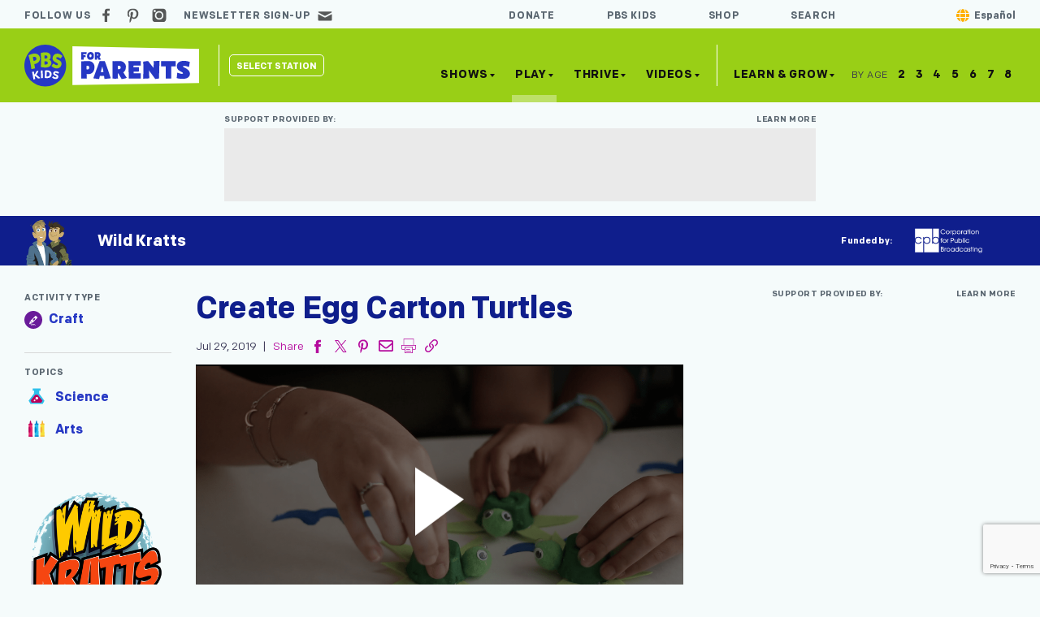

--- FILE ---
content_type: text/html; charset=UTF-8
request_url: https://www.pbs.org/parents/crafts-and-experiments/create-egg-carton-turtles
body_size: 4439
content:
         <!doctype html><html lang="en"><head><meta charset="utf-8"><meta http-equiv="x-ua-compatible" content="ie=edge"><meta http-equiv="content-language" content="en"><meta name="viewport" content="width=device-width,initial-scale=1"><link rel="icon" href="https://cms-assets.prod.pbskids.org/_cmsResources/27654136/assets/favicons/favicon.ico?buildId=43e2b201"><link rel="icon" href="https://cms-assets.prod.pbskids.org/_cmsResources/27654136/assets/img/global/pbs-kids-logo.svg?buildId=43e2b201" type="image/svg+xml"><link rel="apple-touch-icon" sizes="180x180" href="https://cms-assets.prod.pbskids.org/_cmsResources/27654136/assets/favicons/apple-touch-icon-180x180.png?buildId=43e2b201"><meta name="msapplication-config" content="https://cms-assets.prod.pbskids.org/_cmsResources/27654136/assets/favicons/browserconfig.xml?buildId=43e2b201"/><link rel="manifest" href="https://cms-assets.prod.pbskids.org/_cmsResources/27654136/assets/favicons/site.webmanifest?buildId=43e2b201"><meta name="theme-color" content="#2638C4"><link rel="preload" href="https://cms-assets.prod.pbskids.org/_cmsResources/27654136/assets/fonts/colfax/Colfax-Bold.woff?buildId=43e2b201" as="font" type="font/woff" crossorigin><link rel="preload" href="https://cms-assets.prod.pbskids.org/_cmsResources/27654136/assets/fonts/colfax/Colfax-Regular.woff?buildId=43e2b201" as="font" type="font/woff" crossorigin>
  
    
              
    
    								<script>
  var GTMDataLayer = window.GTMDataLayer = window.GTMDataLayer || [];
  GTMDataLayer.push({
    "showName": "Wild Kratts"
  });
</script>
			 <!-- Google Tag Manager -->
<script>(function(w,d,s,l,i){w[l]=w[l]||[];w[l].push({'gtm.start':
  new Date().getTime(),event:'gtm.js'});var f=d.getElementsByTagName(s)[0],
  j=d.createElement(s),dl=l!='dataLayer'?'&l='+l:'';j.async=true;j.src=
  'https://www.googletagmanager.com/gtm.js?id='+i+dl;f.parentNode.insertBefore(j,f);
  })(window,document,'script','GTMDataLayer','GTM-TWTDGH');</script>
 

<script async='async' src='https://www.googletagservices.com/tag/js/gpt.js'></script>

<script>
  var googletag = googletag || {};
  googletag.cmd = googletag.cmd || [];
</script>


 

 
  <!-- Recaptcha for newsletter signups -->
  <script src="https://www.google.com/recaptcha/api.js?render=6LfeSpUpAAAAABNEhZwX9MDr4oRqAggMWMEIvyXS" async defer></script>
 <script src="https://script.crazyegg.com/pages/scripts/0094/7604.js" async></script>  <title>Create Egg Carton Turtles | Crafts for Kids | PBS KIDS for Parents</title><meta name="description" content="Upcycle empty egg cartons into this easy and adorable turtle craft while discussing sea turtles’ habitats and the importance of recycling.">
<meta name="referrer" content="no-referrer-when-downgrade">
<meta name="robots" content="all">
<meta content="en_US" property="og:locale">
<meta content="PBS KIDS for Parents" property="og:site_name">
<meta content="website" property="og:type">
<meta content="https://www.pbs.org/parents/crafts-and-experiments/create-egg-carton-turtles" property="og:url">
<meta content="Create Egg Carton Turtles | Crafts for Kids" property="og:title">
<meta content="Upcycle empty egg cartons into this easy and adorable turtle craft while discussing sea turtles’ habitats and the importance of recycling." property="og:description">
<meta content="https://cms-assets.prod.pbskids.org/global/mezzanines/sea-turtles-still.png" property="og:image">
<meta name="twitter:card" content="summary_large_image">
<meta name="twitter:site" content="@pbskids">
<meta name="twitter:creator" content="@pbskids">
<meta name="twitter:title" content="Create Egg Carton Turtles | Crafts for Kids">
<meta name="twitter:description" content="Upcycle empty egg cartons into this easy and adorable turtle craft while discussing sea turtles’ habitats and the importance of recycling.">
<meta name="twitter:image" content="https://cms-assets.prod.pbskids.org/global/mezzanines/sea-turtles-still.png">
<link href="https://www.pbs.org/parents/crafts-and-experiments/create-egg-carton-turtles" rel="canonical">
<link href="https://www.pbs.org/parents" rel="home">
<link href="https://cms-assets.prod.pbskids.org/_cmsResources/27654136/site/app.min.css?v=1769205242&amp;buildId=43e2b201" rel="stylesheet">
<link href="https://cms-assets.prod.pbskids.org/_cmsResources/27654136/assets/css/print.css?v=1769205242&amp;buildId=43e2b201" rel="stylesheet" media="print">
<script>window.parentsData = window.parentsData || {};

  window.gptAdSlots = [];

  window.parentsData.setupAdSlots = function(adUnit, adPackage) {
    var adUnitPath = '/22540141786/n6735.pbs.parents/' + adUnit;

    googletag.cmd.push(function() {

            googletag.pubads().disableInitialLoad();
      googletag.pubads().collapseEmptyDivs(true);
      googletag.pubads().enableAsyncRendering();

      
      if(adPackage) {
        googletag.pubads().setTargeting('package', adPackage);
      }

      googletag.enableServices();


      
      var headerMapping = googletag
        .sizeMapping()
        .addSize([0, 0], [320, 50]) // Mobile
        .addSize([768, 0], [728, 90]) // Tablet
        .addSize([1030, 0], [[970, 90], [728, 90]]) // Desktop
        .build();

      var headerSlot = googletag
        .defineSlot(adUnitPath, [728, 90], 'div-gpt-ad-header')
        .defineSizeMapping(headerMapping)
        .addService(googletag.pubads());

      gptAdSlots.push(headerSlot);

      
      var sidebarMapping = googletag
        .sizeMapping()
        .addSize([0, 0], [300, 250]) // Mobile and Tablet
        .addSize([960, 0], [[300, 250], [300, 600]]) // Desktop
        .build();

      var sidebarSlot = googletag
        .defineSlot(adUnitPath, [300, 250], 'div-gpt-ad-sidebar')
        .defineSizeMapping(sidebarMapping)
        .addService(googletag.pubads());

      gptAdSlots.push(sidebarSlot);
    });
  };
(function(parentsData) {
    
    parentsData.adUnit = false;

    parentsData.recaptchaSiteKey = "6LfeSpUpAAAAABNEhZwX9MDr4oRqAggMWMEIvyXS";

    parentsData.parentsLogo = {
      src: "https://cms-assets.prod.pbskids.org/_cmsResources/27654136/assets/img/global/pbs-kids-for-parents-logo.svg?buildId=43e2b201",
      alt: "PBS Kids for Parents logo."
    };

    parentsData.parentsLogoReverse = {
      src: "https://cms-assets.prod.pbskids.org/_cmsResources/27654136/assets/img/global/pbs-kids-for-parents-logo-reverse.svg?buildId=43e2b201",
      alt: "PBS Kids for Parents logo."
    };

    parentsData.pbsKidsLogo = {
      src: "https://cms-assets.prod.pbskids.org/_cmsResources/27654136/assets/img/global/pbs-kids-logo.svg?buildId=43e2b201",
      alt: "PBS Kids logo."
    };

    parentsData.producerPlayerSrc = "https://pbskids.org/pbsk/video/lib/jquery.pbskidsvideo.min-latest.js";

    parentsData.latestFamilyNightIds = [
          ];

    parentsData.ages = [
                    {
          title: "2",
          id: "11677",
          slug: "2"
        },
              {
          title: "3",
          id: "11678",
          slug: "3"
        },
              {
          title: "4",
          id: "11679",
          slug: "4"
        },
              {
          title: "5",
          id: "11680",
          slug: "5"
        },
              {
          title: "6",
          id: "11681",
          slug: "6"
        },
              {
          title: "7",
          id: "11682",
          slug: "7"
        },
              {
          title: "8",
          id: "11683",
          slug: "8"
        },
          ];

    parentsData.navPlayPack = [
                      
                            {
            "altText": "Image\u0020of\u0020parent\u0020and\u0020child\u0020washing\u0020dishes\u0020together.",
            "entryLink": "/parents/caring-for-each-other",
            "image": "https\u003A\/\/cms\u002Dassets.prod.pbskids.org\/parents\/caring\u002Dfor\u002Deach\u002Dother\u002Dplaypack\u002D1592x945.jpg"
          }
                  ];

    parentsData.navFeaturedThriveContent = [
          ];

    parentsData.navPodcasts = [
              "716359",
              "1056762",
              "2253792",
              "111802",
              "129344",
              "112143",
              "1317881",
          ];

    parentsData.navShorts = [
              "142179",
              "1311048",
          ];

    parentsData.navShows = [
              "138606",
              "419",
              "1365159",
              "464",
              "473",
              "458",
              "467",
              "427",
              "133349",
              "108931",
              "104446",
              "50059",
              "875151",
              "61242",
              "483",
              "482",
              "430",
              "24031",
              "435",
              "547985",
              "453",
              "2051776",
              "2252429",
              "466",
              "774904",
              "79518",
              "1311046",
              "1310872",
              "1669236",
              "1310960",
              "1311034",
              "1310948",
              "1310966",
              "1310888",
              "1311042",
              "1311040",
              "1311038",
              "1311016",
              "1311062",
              "1311026",
              "1310992",
              "1311036",
              "1310894",
              "1311002",
              "1310902",
              "1311052",
              "1310938",
              "2051683",
              "2252427",
              "1310964",
              "1311056",
              "1311030",
          ];

    
        
    parentsData.hasNavTopics = true,

    parentsData.siteTopics = [
                                                                  {
          "id": "8779",
          "nameOverride": ""
        },
                                                                  {
          "id": "8781",
          "nameOverride": ""
        },
                                                                  {
          "id": "11752",
          "nameOverride": ""
        },
                                                {
          "id": "37386",
          "nameOverride": ""
        },
                                                {
          "id": "37391",
          "nameOverride": ""
        },
                                                {
          "id": "48437",
          "nameOverride": ""
        },
                                                {
          "id": "92347",
          "nameOverride": ""
        },
          ];

    parentsData.socialLinks = [
              {
          "label": "facebook",
          "link": "https\u003A\/\/www.facebook.com\/PBSKIDS\/"
        },
              {
          "label": "instagram",
          "link": "https\u003A\/\/www.instagram.com\/pbskids\/"
        },
              {
          "label": "twitter",
          "link": "https\u003A\/\/twitter.com\/PBSKIDS\/"
        },
              {
          "label": "pinterest",
          "link": "https\u003A\/\/www.pinterest.com\/pbskids\/"
        },
          ];

    parentsData.footerMenuLinks = [
              {
          "smallOnly": false,
          "text": "Shows",
          "link": "\/parents\/shows\/"
        },
              {
          "smallOnly": false,
          "text": "Play",
          "link": "\/parents\/activity\u002Dfinder\/"
        },
              {
          "smallOnly": false,
          "text": "Thrive",
          "link": "\/parents\/thrive\/"
        },
              {
          "smallOnly": true,
          "text": "Learn\u0020\u0026\u0020Grow",
          "link": "\/parents\/learn\u002Dgrow\/"
        },
              {
          "smallOnly": false,
          "text": "About\u0020PBS\u0020KIDS\u0020for\u0020Parents",
          "link": "\/parents\/about\/"
        },
          ];

    parentsData.optInModule = [
                              {
          "heading": "Sign\u0020up\u0020for\u0020the\u0020PBS\u0020KIDS\u0020Newsletter\u0021",
          "subtitle": "Every\u0020day\u0020is\u0020full\u0020of\u0020possibilities\u0020and\u0020so\u0020is\u0020your\u0020child\u0021\u0020Get\u0020activities\u0020and\u0020tips\u0020you\u0020can\u0020use\u0020to\u0020help\u0020kids\u0020learn\u0020at\u0020home.\u0020Sign\u0020up\u0020here\u0021",
          "buttonText": "Go\u0021",
          "optinImage": "https\u003A\/\/cms\u002Dassets.prod.pbskids.org\/parents\/parents\u002Doptin\u002Dpromo\u002Dgalactic\u002Dglitter.png"
        },
          ];

    parentsData.activityFinderModule = [
              {
          "heading": "Find\u0020Ways\u0020to\u0020Play",
          "bgColor": "\u0023373556",
        },
          ];

    parentsData.activityFinderSuggestedContent = [
              {
          "heading": "Activities\u0020To\u0020Do\u0020At\u0020Home",
          "entries": [
                          "69174",
                          "697567",
                          "69318",
                          "985905",
                          "1006418",
                      ]
        },
          ];

    parentsData.learnGrowModule = [
              {
          "heading": "Help\u0020Your\u0020Child\u0020Learn\u0020\u0026\u0020Grow",
          "subtitle": "Get\u0020age\u002Dby\u002Dage\u0020tips\u0020and\u0020activities\u0020for\u003A",
        },
          ];

    parentsData.newsletterPopup = [
          ];

    parentsData.surveyModule = [
          ];

    parentsData.whatsNewModule = [
              {
          "curatedHeading": "Most\u0020Read",
          "templates": [
                          "articles",
                          "activities",
                          "birthdayParties",
                          "hubPages",
                      ],
          "curatedEntryIds": [
                          "69318",
                          "8654",
                          "817962",
                          "840527",
                      ]
        },
          ];

    parentsData.familyNightModule = [
              {
          "heading": "Join\u0020Us\u0020for\u0020Family\u0020Night",
          "description": "Enjoy\u0020PBS\u0020KIDS\u0020Family\u0020Night\u0020every\u0020Friday\u0020from\u00207\u0020to\u00209\u0020pm,\u0020and\u0020repeating\u0020on\u0020Saturday\u0020and\u0020Sunday\u0020evenings."
        },
          ];

    parentsData.holidayShopLink = false

    parentsData.alertMessage = [
          ];

    
    parentsData.locale = "en_us";
    parentsData.assets_url = "https://cms-assets.prod.pbskids.org/_cmsResources/27654136/";
    parentsData.graphqlApiHost = "https://graph.services.pbskids.org";
    parentsData.graphqlDataSourceElementApiUrl = "";
    parentsData.navContext = {
      section: "crafts-and-experiments",
          };
    parentsData.today = "1769422388";
  }(window.parentsData = window.parentsData || {}));
window.parentsData = window.parentsData || {};

    window.parentsData.pageContext = {
      component: "CraftAndExperimentPage",
      options: {
        adPackage: "",
        entryId: "79784",
        translationLink: ""
      }
    };</script><style>:root { --pbs-kids-logo-src: url('https://cms-assets.prod.pbskids.org/_cmsResources/27654136/assets/img/global/pbs-kids-logo.svg?buildId=43e2b201'); }</style></head><body><noscript><iframe src="https://www.googletagmanager.com/ns.html?id=GTM-TWTDGH" height="0" width="0" style="display:none;visibility:hidden"></iframe></noscript>
  
  
  
  
<div id="app"></div><noscript>
  <header class="site-header">
    <div class="contain" style="width: 100%">
      <div class="site-header__nav" style="padding: 8px 0">
        <div class="main-nav__menu__li--site-title" style="border: none">
          <h1 class="site-title__logo">
            <a href="/parents"></a>
          </h1>
        </div>
      </div>
    </div>
  </header>

  <main class="contain" style="padding-top: 60px">
    <p class="heading-headline">Oops!</p>
    <p class="lead">
      This website requires JavaScript. Please enable JavaScript in your browser and refresh the page to try again.
    </p>
  </main>
</noscript>
<script src="https://cms-assets.prod.pbskids.org/_cmsResources/27654136/site/699.1e897f4c3fd9e6e5469b.js?buildId=43e2b201"></script><script src="https://cms-assets.prod.pbskids.org/_cmsResources/27654136/site/main.30b2729964b083bd77f9.js?buildId=43e2b201"></script><script type="application/ld+json">{"@context":"https://schema.org","@graph":[{"@type":"WebPage","author":{"@id":"https://cms.pbskids.org#identity"},"copyrightHolder":{"@id":"https://cms.pbskids.org#identity"},"copyrightYear":"2019","creator":{"@id":"https://cms.pbskids.org#creator"},"dateCreated":"2019-07-29T00:09:27-04:00","dateModified":"2022-03-18T17:58:23-04:00","datePublished":"2019-07-29T00:09:00-04:00","description":"Upcycle empty egg cartons into this easy and adorable turtle craft while discussing sea turtles’ habitats and the importance of recycling.","headline":"Create Egg Carton Turtles | Crafts for Kids","image":{"@type":"ImageObject","url":"https://cms-assets.prod.pbskids.org/global/mezzanines/sea-turtles-still.png"},"inLanguage":"en-us","mainEntityOfPage":"https://www.pbs.org/parents/crafts-and-experiments/create-egg-carton-turtles","name":"Create Egg Carton Turtles | Crafts for Kids","publisher":{"@id":"https://cms.pbskids.org#creator"},"url":"https://www.pbs.org/parents/crafts-and-experiments/create-egg-carton-turtles"},{"@id":"https://cms.pbskids.org#identity","@type":"Organization","name":"PBS KIDS","url":"https://cms.pbskids.org"},{"@id":"#creator","@type":"Organization"},{"@type":"BreadcrumbList","description":"Breadcrumbs list","itemListElement":[{"@type":"ListItem","item":"https://pbskids.org","name":"Homepage","position":1},{"@type":"ListItem","item":"https://pbskids.org/parents","name":"Parents - Homepage","position":2},{"@type":"ListItem","item":"https://pbskids.org/parents/crafts-and-experiments/create-egg-carton-turtles","name":"Create Egg Carton Turtles","position":3}],"name":"Breadcrumbs"}]}</script></body></html>

--- FILE ---
content_type: text/html; charset=utf-8
request_url: https://www.google.com/recaptcha/api2/anchor?ar=1&k=6LfeSpUpAAAAABNEhZwX9MDr4oRqAggMWMEIvyXS&co=aHR0cHM6Ly93d3cucGJzLm9yZzo0NDM.&hl=en&v=PoyoqOPhxBO7pBk68S4YbpHZ&size=invisible&anchor-ms=20000&execute-ms=30000&cb=mourwt3s5il
body_size: 48701
content:
<!DOCTYPE HTML><html dir="ltr" lang="en"><head><meta http-equiv="Content-Type" content="text/html; charset=UTF-8">
<meta http-equiv="X-UA-Compatible" content="IE=edge">
<title>reCAPTCHA</title>
<style type="text/css">
/* cyrillic-ext */
@font-face {
  font-family: 'Roboto';
  font-style: normal;
  font-weight: 400;
  font-stretch: 100%;
  src: url(//fonts.gstatic.com/s/roboto/v48/KFO7CnqEu92Fr1ME7kSn66aGLdTylUAMa3GUBHMdazTgWw.woff2) format('woff2');
  unicode-range: U+0460-052F, U+1C80-1C8A, U+20B4, U+2DE0-2DFF, U+A640-A69F, U+FE2E-FE2F;
}
/* cyrillic */
@font-face {
  font-family: 'Roboto';
  font-style: normal;
  font-weight: 400;
  font-stretch: 100%;
  src: url(//fonts.gstatic.com/s/roboto/v48/KFO7CnqEu92Fr1ME7kSn66aGLdTylUAMa3iUBHMdazTgWw.woff2) format('woff2');
  unicode-range: U+0301, U+0400-045F, U+0490-0491, U+04B0-04B1, U+2116;
}
/* greek-ext */
@font-face {
  font-family: 'Roboto';
  font-style: normal;
  font-weight: 400;
  font-stretch: 100%;
  src: url(//fonts.gstatic.com/s/roboto/v48/KFO7CnqEu92Fr1ME7kSn66aGLdTylUAMa3CUBHMdazTgWw.woff2) format('woff2');
  unicode-range: U+1F00-1FFF;
}
/* greek */
@font-face {
  font-family: 'Roboto';
  font-style: normal;
  font-weight: 400;
  font-stretch: 100%;
  src: url(//fonts.gstatic.com/s/roboto/v48/KFO7CnqEu92Fr1ME7kSn66aGLdTylUAMa3-UBHMdazTgWw.woff2) format('woff2');
  unicode-range: U+0370-0377, U+037A-037F, U+0384-038A, U+038C, U+038E-03A1, U+03A3-03FF;
}
/* math */
@font-face {
  font-family: 'Roboto';
  font-style: normal;
  font-weight: 400;
  font-stretch: 100%;
  src: url(//fonts.gstatic.com/s/roboto/v48/KFO7CnqEu92Fr1ME7kSn66aGLdTylUAMawCUBHMdazTgWw.woff2) format('woff2');
  unicode-range: U+0302-0303, U+0305, U+0307-0308, U+0310, U+0312, U+0315, U+031A, U+0326-0327, U+032C, U+032F-0330, U+0332-0333, U+0338, U+033A, U+0346, U+034D, U+0391-03A1, U+03A3-03A9, U+03B1-03C9, U+03D1, U+03D5-03D6, U+03F0-03F1, U+03F4-03F5, U+2016-2017, U+2034-2038, U+203C, U+2040, U+2043, U+2047, U+2050, U+2057, U+205F, U+2070-2071, U+2074-208E, U+2090-209C, U+20D0-20DC, U+20E1, U+20E5-20EF, U+2100-2112, U+2114-2115, U+2117-2121, U+2123-214F, U+2190, U+2192, U+2194-21AE, U+21B0-21E5, U+21F1-21F2, U+21F4-2211, U+2213-2214, U+2216-22FF, U+2308-230B, U+2310, U+2319, U+231C-2321, U+2336-237A, U+237C, U+2395, U+239B-23B7, U+23D0, U+23DC-23E1, U+2474-2475, U+25AF, U+25B3, U+25B7, U+25BD, U+25C1, U+25CA, U+25CC, U+25FB, U+266D-266F, U+27C0-27FF, U+2900-2AFF, U+2B0E-2B11, U+2B30-2B4C, U+2BFE, U+3030, U+FF5B, U+FF5D, U+1D400-1D7FF, U+1EE00-1EEFF;
}
/* symbols */
@font-face {
  font-family: 'Roboto';
  font-style: normal;
  font-weight: 400;
  font-stretch: 100%;
  src: url(//fonts.gstatic.com/s/roboto/v48/KFO7CnqEu92Fr1ME7kSn66aGLdTylUAMaxKUBHMdazTgWw.woff2) format('woff2');
  unicode-range: U+0001-000C, U+000E-001F, U+007F-009F, U+20DD-20E0, U+20E2-20E4, U+2150-218F, U+2190, U+2192, U+2194-2199, U+21AF, U+21E6-21F0, U+21F3, U+2218-2219, U+2299, U+22C4-22C6, U+2300-243F, U+2440-244A, U+2460-24FF, U+25A0-27BF, U+2800-28FF, U+2921-2922, U+2981, U+29BF, U+29EB, U+2B00-2BFF, U+4DC0-4DFF, U+FFF9-FFFB, U+10140-1018E, U+10190-1019C, U+101A0, U+101D0-101FD, U+102E0-102FB, U+10E60-10E7E, U+1D2C0-1D2D3, U+1D2E0-1D37F, U+1F000-1F0FF, U+1F100-1F1AD, U+1F1E6-1F1FF, U+1F30D-1F30F, U+1F315, U+1F31C, U+1F31E, U+1F320-1F32C, U+1F336, U+1F378, U+1F37D, U+1F382, U+1F393-1F39F, U+1F3A7-1F3A8, U+1F3AC-1F3AF, U+1F3C2, U+1F3C4-1F3C6, U+1F3CA-1F3CE, U+1F3D4-1F3E0, U+1F3ED, U+1F3F1-1F3F3, U+1F3F5-1F3F7, U+1F408, U+1F415, U+1F41F, U+1F426, U+1F43F, U+1F441-1F442, U+1F444, U+1F446-1F449, U+1F44C-1F44E, U+1F453, U+1F46A, U+1F47D, U+1F4A3, U+1F4B0, U+1F4B3, U+1F4B9, U+1F4BB, U+1F4BF, U+1F4C8-1F4CB, U+1F4D6, U+1F4DA, U+1F4DF, U+1F4E3-1F4E6, U+1F4EA-1F4ED, U+1F4F7, U+1F4F9-1F4FB, U+1F4FD-1F4FE, U+1F503, U+1F507-1F50B, U+1F50D, U+1F512-1F513, U+1F53E-1F54A, U+1F54F-1F5FA, U+1F610, U+1F650-1F67F, U+1F687, U+1F68D, U+1F691, U+1F694, U+1F698, U+1F6AD, U+1F6B2, U+1F6B9-1F6BA, U+1F6BC, U+1F6C6-1F6CF, U+1F6D3-1F6D7, U+1F6E0-1F6EA, U+1F6F0-1F6F3, U+1F6F7-1F6FC, U+1F700-1F7FF, U+1F800-1F80B, U+1F810-1F847, U+1F850-1F859, U+1F860-1F887, U+1F890-1F8AD, U+1F8B0-1F8BB, U+1F8C0-1F8C1, U+1F900-1F90B, U+1F93B, U+1F946, U+1F984, U+1F996, U+1F9E9, U+1FA00-1FA6F, U+1FA70-1FA7C, U+1FA80-1FA89, U+1FA8F-1FAC6, U+1FACE-1FADC, U+1FADF-1FAE9, U+1FAF0-1FAF8, U+1FB00-1FBFF;
}
/* vietnamese */
@font-face {
  font-family: 'Roboto';
  font-style: normal;
  font-weight: 400;
  font-stretch: 100%;
  src: url(//fonts.gstatic.com/s/roboto/v48/KFO7CnqEu92Fr1ME7kSn66aGLdTylUAMa3OUBHMdazTgWw.woff2) format('woff2');
  unicode-range: U+0102-0103, U+0110-0111, U+0128-0129, U+0168-0169, U+01A0-01A1, U+01AF-01B0, U+0300-0301, U+0303-0304, U+0308-0309, U+0323, U+0329, U+1EA0-1EF9, U+20AB;
}
/* latin-ext */
@font-face {
  font-family: 'Roboto';
  font-style: normal;
  font-weight: 400;
  font-stretch: 100%;
  src: url(//fonts.gstatic.com/s/roboto/v48/KFO7CnqEu92Fr1ME7kSn66aGLdTylUAMa3KUBHMdazTgWw.woff2) format('woff2');
  unicode-range: U+0100-02BA, U+02BD-02C5, U+02C7-02CC, U+02CE-02D7, U+02DD-02FF, U+0304, U+0308, U+0329, U+1D00-1DBF, U+1E00-1E9F, U+1EF2-1EFF, U+2020, U+20A0-20AB, U+20AD-20C0, U+2113, U+2C60-2C7F, U+A720-A7FF;
}
/* latin */
@font-face {
  font-family: 'Roboto';
  font-style: normal;
  font-weight: 400;
  font-stretch: 100%;
  src: url(//fonts.gstatic.com/s/roboto/v48/KFO7CnqEu92Fr1ME7kSn66aGLdTylUAMa3yUBHMdazQ.woff2) format('woff2');
  unicode-range: U+0000-00FF, U+0131, U+0152-0153, U+02BB-02BC, U+02C6, U+02DA, U+02DC, U+0304, U+0308, U+0329, U+2000-206F, U+20AC, U+2122, U+2191, U+2193, U+2212, U+2215, U+FEFF, U+FFFD;
}
/* cyrillic-ext */
@font-face {
  font-family: 'Roboto';
  font-style: normal;
  font-weight: 500;
  font-stretch: 100%;
  src: url(//fonts.gstatic.com/s/roboto/v48/KFO7CnqEu92Fr1ME7kSn66aGLdTylUAMa3GUBHMdazTgWw.woff2) format('woff2');
  unicode-range: U+0460-052F, U+1C80-1C8A, U+20B4, U+2DE0-2DFF, U+A640-A69F, U+FE2E-FE2F;
}
/* cyrillic */
@font-face {
  font-family: 'Roboto';
  font-style: normal;
  font-weight: 500;
  font-stretch: 100%;
  src: url(//fonts.gstatic.com/s/roboto/v48/KFO7CnqEu92Fr1ME7kSn66aGLdTylUAMa3iUBHMdazTgWw.woff2) format('woff2');
  unicode-range: U+0301, U+0400-045F, U+0490-0491, U+04B0-04B1, U+2116;
}
/* greek-ext */
@font-face {
  font-family: 'Roboto';
  font-style: normal;
  font-weight: 500;
  font-stretch: 100%;
  src: url(//fonts.gstatic.com/s/roboto/v48/KFO7CnqEu92Fr1ME7kSn66aGLdTylUAMa3CUBHMdazTgWw.woff2) format('woff2');
  unicode-range: U+1F00-1FFF;
}
/* greek */
@font-face {
  font-family: 'Roboto';
  font-style: normal;
  font-weight: 500;
  font-stretch: 100%;
  src: url(//fonts.gstatic.com/s/roboto/v48/KFO7CnqEu92Fr1ME7kSn66aGLdTylUAMa3-UBHMdazTgWw.woff2) format('woff2');
  unicode-range: U+0370-0377, U+037A-037F, U+0384-038A, U+038C, U+038E-03A1, U+03A3-03FF;
}
/* math */
@font-face {
  font-family: 'Roboto';
  font-style: normal;
  font-weight: 500;
  font-stretch: 100%;
  src: url(//fonts.gstatic.com/s/roboto/v48/KFO7CnqEu92Fr1ME7kSn66aGLdTylUAMawCUBHMdazTgWw.woff2) format('woff2');
  unicode-range: U+0302-0303, U+0305, U+0307-0308, U+0310, U+0312, U+0315, U+031A, U+0326-0327, U+032C, U+032F-0330, U+0332-0333, U+0338, U+033A, U+0346, U+034D, U+0391-03A1, U+03A3-03A9, U+03B1-03C9, U+03D1, U+03D5-03D6, U+03F0-03F1, U+03F4-03F5, U+2016-2017, U+2034-2038, U+203C, U+2040, U+2043, U+2047, U+2050, U+2057, U+205F, U+2070-2071, U+2074-208E, U+2090-209C, U+20D0-20DC, U+20E1, U+20E5-20EF, U+2100-2112, U+2114-2115, U+2117-2121, U+2123-214F, U+2190, U+2192, U+2194-21AE, U+21B0-21E5, U+21F1-21F2, U+21F4-2211, U+2213-2214, U+2216-22FF, U+2308-230B, U+2310, U+2319, U+231C-2321, U+2336-237A, U+237C, U+2395, U+239B-23B7, U+23D0, U+23DC-23E1, U+2474-2475, U+25AF, U+25B3, U+25B7, U+25BD, U+25C1, U+25CA, U+25CC, U+25FB, U+266D-266F, U+27C0-27FF, U+2900-2AFF, U+2B0E-2B11, U+2B30-2B4C, U+2BFE, U+3030, U+FF5B, U+FF5D, U+1D400-1D7FF, U+1EE00-1EEFF;
}
/* symbols */
@font-face {
  font-family: 'Roboto';
  font-style: normal;
  font-weight: 500;
  font-stretch: 100%;
  src: url(//fonts.gstatic.com/s/roboto/v48/KFO7CnqEu92Fr1ME7kSn66aGLdTylUAMaxKUBHMdazTgWw.woff2) format('woff2');
  unicode-range: U+0001-000C, U+000E-001F, U+007F-009F, U+20DD-20E0, U+20E2-20E4, U+2150-218F, U+2190, U+2192, U+2194-2199, U+21AF, U+21E6-21F0, U+21F3, U+2218-2219, U+2299, U+22C4-22C6, U+2300-243F, U+2440-244A, U+2460-24FF, U+25A0-27BF, U+2800-28FF, U+2921-2922, U+2981, U+29BF, U+29EB, U+2B00-2BFF, U+4DC0-4DFF, U+FFF9-FFFB, U+10140-1018E, U+10190-1019C, U+101A0, U+101D0-101FD, U+102E0-102FB, U+10E60-10E7E, U+1D2C0-1D2D3, U+1D2E0-1D37F, U+1F000-1F0FF, U+1F100-1F1AD, U+1F1E6-1F1FF, U+1F30D-1F30F, U+1F315, U+1F31C, U+1F31E, U+1F320-1F32C, U+1F336, U+1F378, U+1F37D, U+1F382, U+1F393-1F39F, U+1F3A7-1F3A8, U+1F3AC-1F3AF, U+1F3C2, U+1F3C4-1F3C6, U+1F3CA-1F3CE, U+1F3D4-1F3E0, U+1F3ED, U+1F3F1-1F3F3, U+1F3F5-1F3F7, U+1F408, U+1F415, U+1F41F, U+1F426, U+1F43F, U+1F441-1F442, U+1F444, U+1F446-1F449, U+1F44C-1F44E, U+1F453, U+1F46A, U+1F47D, U+1F4A3, U+1F4B0, U+1F4B3, U+1F4B9, U+1F4BB, U+1F4BF, U+1F4C8-1F4CB, U+1F4D6, U+1F4DA, U+1F4DF, U+1F4E3-1F4E6, U+1F4EA-1F4ED, U+1F4F7, U+1F4F9-1F4FB, U+1F4FD-1F4FE, U+1F503, U+1F507-1F50B, U+1F50D, U+1F512-1F513, U+1F53E-1F54A, U+1F54F-1F5FA, U+1F610, U+1F650-1F67F, U+1F687, U+1F68D, U+1F691, U+1F694, U+1F698, U+1F6AD, U+1F6B2, U+1F6B9-1F6BA, U+1F6BC, U+1F6C6-1F6CF, U+1F6D3-1F6D7, U+1F6E0-1F6EA, U+1F6F0-1F6F3, U+1F6F7-1F6FC, U+1F700-1F7FF, U+1F800-1F80B, U+1F810-1F847, U+1F850-1F859, U+1F860-1F887, U+1F890-1F8AD, U+1F8B0-1F8BB, U+1F8C0-1F8C1, U+1F900-1F90B, U+1F93B, U+1F946, U+1F984, U+1F996, U+1F9E9, U+1FA00-1FA6F, U+1FA70-1FA7C, U+1FA80-1FA89, U+1FA8F-1FAC6, U+1FACE-1FADC, U+1FADF-1FAE9, U+1FAF0-1FAF8, U+1FB00-1FBFF;
}
/* vietnamese */
@font-face {
  font-family: 'Roboto';
  font-style: normal;
  font-weight: 500;
  font-stretch: 100%;
  src: url(//fonts.gstatic.com/s/roboto/v48/KFO7CnqEu92Fr1ME7kSn66aGLdTylUAMa3OUBHMdazTgWw.woff2) format('woff2');
  unicode-range: U+0102-0103, U+0110-0111, U+0128-0129, U+0168-0169, U+01A0-01A1, U+01AF-01B0, U+0300-0301, U+0303-0304, U+0308-0309, U+0323, U+0329, U+1EA0-1EF9, U+20AB;
}
/* latin-ext */
@font-face {
  font-family: 'Roboto';
  font-style: normal;
  font-weight: 500;
  font-stretch: 100%;
  src: url(//fonts.gstatic.com/s/roboto/v48/KFO7CnqEu92Fr1ME7kSn66aGLdTylUAMa3KUBHMdazTgWw.woff2) format('woff2');
  unicode-range: U+0100-02BA, U+02BD-02C5, U+02C7-02CC, U+02CE-02D7, U+02DD-02FF, U+0304, U+0308, U+0329, U+1D00-1DBF, U+1E00-1E9F, U+1EF2-1EFF, U+2020, U+20A0-20AB, U+20AD-20C0, U+2113, U+2C60-2C7F, U+A720-A7FF;
}
/* latin */
@font-face {
  font-family: 'Roboto';
  font-style: normal;
  font-weight: 500;
  font-stretch: 100%;
  src: url(//fonts.gstatic.com/s/roboto/v48/KFO7CnqEu92Fr1ME7kSn66aGLdTylUAMa3yUBHMdazQ.woff2) format('woff2');
  unicode-range: U+0000-00FF, U+0131, U+0152-0153, U+02BB-02BC, U+02C6, U+02DA, U+02DC, U+0304, U+0308, U+0329, U+2000-206F, U+20AC, U+2122, U+2191, U+2193, U+2212, U+2215, U+FEFF, U+FFFD;
}
/* cyrillic-ext */
@font-face {
  font-family: 'Roboto';
  font-style: normal;
  font-weight: 900;
  font-stretch: 100%;
  src: url(//fonts.gstatic.com/s/roboto/v48/KFO7CnqEu92Fr1ME7kSn66aGLdTylUAMa3GUBHMdazTgWw.woff2) format('woff2');
  unicode-range: U+0460-052F, U+1C80-1C8A, U+20B4, U+2DE0-2DFF, U+A640-A69F, U+FE2E-FE2F;
}
/* cyrillic */
@font-face {
  font-family: 'Roboto';
  font-style: normal;
  font-weight: 900;
  font-stretch: 100%;
  src: url(//fonts.gstatic.com/s/roboto/v48/KFO7CnqEu92Fr1ME7kSn66aGLdTylUAMa3iUBHMdazTgWw.woff2) format('woff2');
  unicode-range: U+0301, U+0400-045F, U+0490-0491, U+04B0-04B1, U+2116;
}
/* greek-ext */
@font-face {
  font-family: 'Roboto';
  font-style: normal;
  font-weight: 900;
  font-stretch: 100%;
  src: url(//fonts.gstatic.com/s/roboto/v48/KFO7CnqEu92Fr1ME7kSn66aGLdTylUAMa3CUBHMdazTgWw.woff2) format('woff2');
  unicode-range: U+1F00-1FFF;
}
/* greek */
@font-face {
  font-family: 'Roboto';
  font-style: normal;
  font-weight: 900;
  font-stretch: 100%;
  src: url(//fonts.gstatic.com/s/roboto/v48/KFO7CnqEu92Fr1ME7kSn66aGLdTylUAMa3-UBHMdazTgWw.woff2) format('woff2');
  unicode-range: U+0370-0377, U+037A-037F, U+0384-038A, U+038C, U+038E-03A1, U+03A3-03FF;
}
/* math */
@font-face {
  font-family: 'Roboto';
  font-style: normal;
  font-weight: 900;
  font-stretch: 100%;
  src: url(//fonts.gstatic.com/s/roboto/v48/KFO7CnqEu92Fr1ME7kSn66aGLdTylUAMawCUBHMdazTgWw.woff2) format('woff2');
  unicode-range: U+0302-0303, U+0305, U+0307-0308, U+0310, U+0312, U+0315, U+031A, U+0326-0327, U+032C, U+032F-0330, U+0332-0333, U+0338, U+033A, U+0346, U+034D, U+0391-03A1, U+03A3-03A9, U+03B1-03C9, U+03D1, U+03D5-03D6, U+03F0-03F1, U+03F4-03F5, U+2016-2017, U+2034-2038, U+203C, U+2040, U+2043, U+2047, U+2050, U+2057, U+205F, U+2070-2071, U+2074-208E, U+2090-209C, U+20D0-20DC, U+20E1, U+20E5-20EF, U+2100-2112, U+2114-2115, U+2117-2121, U+2123-214F, U+2190, U+2192, U+2194-21AE, U+21B0-21E5, U+21F1-21F2, U+21F4-2211, U+2213-2214, U+2216-22FF, U+2308-230B, U+2310, U+2319, U+231C-2321, U+2336-237A, U+237C, U+2395, U+239B-23B7, U+23D0, U+23DC-23E1, U+2474-2475, U+25AF, U+25B3, U+25B7, U+25BD, U+25C1, U+25CA, U+25CC, U+25FB, U+266D-266F, U+27C0-27FF, U+2900-2AFF, U+2B0E-2B11, U+2B30-2B4C, U+2BFE, U+3030, U+FF5B, U+FF5D, U+1D400-1D7FF, U+1EE00-1EEFF;
}
/* symbols */
@font-face {
  font-family: 'Roboto';
  font-style: normal;
  font-weight: 900;
  font-stretch: 100%;
  src: url(//fonts.gstatic.com/s/roboto/v48/KFO7CnqEu92Fr1ME7kSn66aGLdTylUAMaxKUBHMdazTgWw.woff2) format('woff2');
  unicode-range: U+0001-000C, U+000E-001F, U+007F-009F, U+20DD-20E0, U+20E2-20E4, U+2150-218F, U+2190, U+2192, U+2194-2199, U+21AF, U+21E6-21F0, U+21F3, U+2218-2219, U+2299, U+22C4-22C6, U+2300-243F, U+2440-244A, U+2460-24FF, U+25A0-27BF, U+2800-28FF, U+2921-2922, U+2981, U+29BF, U+29EB, U+2B00-2BFF, U+4DC0-4DFF, U+FFF9-FFFB, U+10140-1018E, U+10190-1019C, U+101A0, U+101D0-101FD, U+102E0-102FB, U+10E60-10E7E, U+1D2C0-1D2D3, U+1D2E0-1D37F, U+1F000-1F0FF, U+1F100-1F1AD, U+1F1E6-1F1FF, U+1F30D-1F30F, U+1F315, U+1F31C, U+1F31E, U+1F320-1F32C, U+1F336, U+1F378, U+1F37D, U+1F382, U+1F393-1F39F, U+1F3A7-1F3A8, U+1F3AC-1F3AF, U+1F3C2, U+1F3C4-1F3C6, U+1F3CA-1F3CE, U+1F3D4-1F3E0, U+1F3ED, U+1F3F1-1F3F3, U+1F3F5-1F3F7, U+1F408, U+1F415, U+1F41F, U+1F426, U+1F43F, U+1F441-1F442, U+1F444, U+1F446-1F449, U+1F44C-1F44E, U+1F453, U+1F46A, U+1F47D, U+1F4A3, U+1F4B0, U+1F4B3, U+1F4B9, U+1F4BB, U+1F4BF, U+1F4C8-1F4CB, U+1F4D6, U+1F4DA, U+1F4DF, U+1F4E3-1F4E6, U+1F4EA-1F4ED, U+1F4F7, U+1F4F9-1F4FB, U+1F4FD-1F4FE, U+1F503, U+1F507-1F50B, U+1F50D, U+1F512-1F513, U+1F53E-1F54A, U+1F54F-1F5FA, U+1F610, U+1F650-1F67F, U+1F687, U+1F68D, U+1F691, U+1F694, U+1F698, U+1F6AD, U+1F6B2, U+1F6B9-1F6BA, U+1F6BC, U+1F6C6-1F6CF, U+1F6D3-1F6D7, U+1F6E0-1F6EA, U+1F6F0-1F6F3, U+1F6F7-1F6FC, U+1F700-1F7FF, U+1F800-1F80B, U+1F810-1F847, U+1F850-1F859, U+1F860-1F887, U+1F890-1F8AD, U+1F8B0-1F8BB, U+1F8C0-1F8C1, U+1F900-1F90B, U+1F93B, U+1F946, U+1F984, U+1F996, U+1F9E9, U+1FA00-1FA6F, U+1FA70-1FA7C, U+1FA80-1FA89, U+1FA8F-1FAC6, U+1FACE-1FADC, U+1FADF-1FAE9, U+1FAF0-1FAF8, U+1FB00-1FBFF;
}
/* vietnamese */
@font-face {
  font-family: 'Roboto';
  font-style: normal;
  font-weight: 900;
  font-stretch: 100%;
  src: url(//fonts.gstatic.com/s/roboto/v48/KFO7CnqEu92Fr1ME7kSn66aGLdTylUAMa3OUBHMdazTgWw.woff2) format('woff2');
  unicode-range: U+0102-0103, U+0110-0111, U+0128-0129, U+0168-0169, U+01A0-01A1, U+01AF-01B0, U+0300-0301, U+0303-0304, U+0308-0309, U+0323, U+0329, U+1EA0-1EF9, U+20AB;
}
/* latin-ext */
@font-face {
  font-family: 'Roboto';
  font-style: normal;
  font-weight: 900;
  font-stretch: 100%;
  src: url(//fonts.gstatic.com/s/roboto/v48/KFO7CnqEu92Fr1ME7kSn66aGLdTylUAMa3KUBHMdazTgWw.woff2) format('woff2');
  unicode-range: U+0100-02BA, U+02BD-02C5, U+02C7-02CC, U+02CE-02D7, U+02DD-02FF, U+0304, U+0308, U+0329, U+1D00-1DBF, U+1E00-1E9F, U+1EF2-1EFF, U+2020, U+20A0-20AB, U+20AD-20C0, U+2113, U+2C60-2C7F, U+A720-A7FF;
}
/* latin */
@font-face {
  font-family: 'Roboto';
  font-style: normal;
  font-weight: 900;
  font-stretch: 100%;
  src: url(//fonts.gstatic.com/s/roboto/v48/KFO7CnqEu92Fr1ME7kSn66aGLdTylUAMa3yUBHMdazQ.woff2) format('woff2');
  unicode-range: U+0000-00FF, U+0131, U+0152-0153, U+02BB-02BC, U+02C6, U+02DA, U+02DC, U+0304, U+0308, U+0329, U+2000-206F, U+20AC, U+2122, U+2191, U+2193, U+2212, U+2215, U+FEFF, U+FFFD;
}

</style>
<link rel="stylesheet" type="text/css" href="https://www.gstatic.com/recaptcha/releases/PoyoqOPhxBO7pBk68S4YbpHZ/styles__ltr.css">
<script nonce="eyZhqXruoMfeTWRtBfwyRQ" type="text/javascript">window['__recaptcha_api'] = 'https://www.google.com/recaptcha/api2/';</script>
<script type="text/javascript" src="https://www.gstatic.com/recaptcha/releases/PoyoqOPhxBO7pBk68S4YbpHZ/recaptcha__en.js" nonce="eyZhqXruoMfeTWRtBfwyRQ">
      
    </script></head>
<body><div id="rc-anchor-alert" class="rc-anchor-alert"></div>
<input type="hidden" id="recaptcha-token" value="[base64]">
<script type="text/javascript" nonce="eyZhqXruoMfeTWRtBfwyRQ">
      recaptcha.anchor.Main.init("[\x22ainput\x22,[\x22bgdata\x22,\x22\x22,\[base64]/[base64]/[base64]/[base64]/[base64]/UltsKytdPUU6KEU8MjA0OD9SW2wrK109RT4+NnwxOTI6KChFJjY0NTEyKT09NTUyOTYmJk0rMTxjLmxlbmd0aCYmKGMuY2hhckNvZGVBdChNKzEpJjY0NTEyKT09NTYzMjA/[base64]/[base64]/[base64]/[base64]/[base64]/[base64]/[base64]\x22,\[base64]\\u003d\x22,\[base64]/[base64]/[base64]/wojDncO4wrjCjMKULwjDulzDrsOTGcOiw7hsV2E6YRbDtVpxwrrDlWpwf8OXwozCicO1UDsRwpMcwp/[base64]/CkG3DsCslwqUdw6LChcKvdV3Ds8OkG1XDkMOifsK4VxjCkBlrw6lLwq7CrA4UCcOYCCMwwpUhesKcwp3DtVPCjkzDlyDCmsOCwqTDp8KBVcOkYV8Mw6VmZkJpZsOjbm/CisKbBsKUw44BFx3DqSErTnTDgcKCw6IgVMKdbz9Jw6EUwpkSwqBgw4bCj3jCmcK+OR0cacOAdMOLecKEa0NtwrzDkUgwwogVbjHCvMOYwpM4XWZfw7p7wqjCpMKQDcKyHyEQdVXCjMKbG8OQRMOvdlshHWLDhcK1f8Ofw4HDnxbDtyx3RV/[base64]/[base64]/[base64]/[base64]/[base64]/wq/DhMKHw5vCqAjDksOpw6XDhUl0wqDDtcOkwr/CsMOeDWXCncKJwpFkw5g+wp7ChsOew59pwrcoEh9gOsOPAjHDgA/CqsOjb8OKG8K3w7DDmsOCIMOzw5QfHsOkMR/CqDlqwpEUSsOVAcKicU1Ew60KPMOzTUTDqMOWHwjDr8K/F8OkVHHChFhUBSvCsQrCoXRqBcOCXz5Xw7PDnzfCscONw6oowqJjwqfDqMO/w6p8M0zDiMONwoLDjUzDlsKDbsKBw7rDtQDCjmDDs8Kww47DqXx6RsK9HyTCokfDjcO5w4XCnSI7d2jCq27DtcOFVsK0w6LDnxnCjGjCoCpAw7zCnsKWXE3Cvx0xPk/[base64]/Dtj3ChMOmUX3CpyFFw4fCk8OXw6MYw613w6M5IMKgwpZbwrbDv2LDkg8+bwdxwr/[base64]/Dggp1wobCsmMGJDjCusOww5QwNGF5Cy3CqTHCpShZwrFnwp/Cjnx+wpLCgxTCpVnCrsKccSPDnmfDhiYkdBfCtMO/[base64]/DsElLMWY5wobCm8KjMsOzWBI0wpzCr8OAw4bDiMO/w5gzw7LDg8KwPsKcw53DtcOFM1d5w6HDlTfDhR/Co2jDpgvCpGvDnkEdej4qwpZsw4HDqWpnw7rClMOywqzDg8OCwpUlwrc6IsOvwqVdCQ9ywqVsKsKww7smw7YAHGUIw4tZSgrCusO8AAJOwq/DnCDDpMKAwq3CrMKzwpbDo8KtA8KbdcKdwrMDDj1fMgjDgMKOQsO3UMK2McKEw6vDggbCqgHDilx6TEo2OMKUXybCvTHCm3fDt8O9dsOuKsOuw68KVVXDlsOCw6rDn8KGC8KNwrB6w5jDvXXDoAoYaSgiwr3DosOGwq7Cn8KvwrB8w7c/DsKLOnfCp8KSw45wwqrDlUrCiF4gw6fDhmdLVMKVw57CjXlhwrcRGsKtw7FbDHB1ZDdnZMKmTUkqSsOVw4QKCldmw5wQwobDr8KgYMOWw7DDpz/DvsKTF8KFwoEKb8KBw65hwpMDXcOpesOXY0rCikLDqFPCtsKvRsOJw7sERMKuwrQFb8K8dMKPfTTCjcKfDTDCkDTDqMKfQ3bDhiJowotawrzCnMKWGRLDocKpw459w7vCmXDDnT7Cp8KGPRAhfcKUdsKswo/[base64]/DqcKhDArCjGMsJ8OhwpbCmcK0RhLDuG/CusO/PMOvAjjDn8OkMMOJwoHDmRpRwrvCrMOKfcKtfsOJwr/CjQdRWkHDrg3CtjNIw6YFw7LCqcKrBcOResKcwp15elZ1wonChMO/w73CosOPwpk9Yxp2XcO4csK8w6BIVwggwo0iw7fCgcOCwosgw4PDowFew4jCk2gUw4zDisOSCWfCjsO6wrdlw4TDlS/CpVHDkcK8w69HwozCgl3Di8OXw6kWTcOobXzDlsK3w5pZP8KwE8KKwqVow4oMBMKZwohDwpsuIQjDqhg+wqR/cSbDmhdTZi7CuDrCpmwYwokHw6nDnWJMQMO/BMK/HkbCncOpwrLCm3V8wo3DsMK0AcOzMsKle1sxwrDDuMK9H8Kiw5UjwrsTw67DrCHCgHEiRH1vS8O3w6UzGcO7w57CssKjw7g8QAlIwrrDmgHDjMKea0AgJVPCvTnDjS16emhPwqDDoXMFI8KuaMKreQPCq8OZwqnDuAfDpsOsNGTDvMK/wr1cw7g/[base64]/DnwRPB3bDvsKAwqzClcOWIsKuw5YSwrPDgR0Jw5HCtUJfeMKYwpfDm8KvFsKmwrQIwq7DqMObfcKdwrHCgjHCvMOvOF5iIBFvw67CnRvCkMKawqVsw4/[base64]/CpHE6wpZ1YEjDtDQvTcKew44Jw57ChMKyThhBHsOGK8KxwrbDgsKuwpTDssKpA33CgsOPRMOUw7HDljnDv8KkPERLw503wrzDvMKpw4QvA8KRZmrDkcKdw6jCg1/[base64]/[base64]/DgMOmPsKBSsKZTcORd8OGWMKhwoJrQFHDvWjDqVs8wphHw5EyGWISKsKpB8KXGcOAfsOIeMOoworDgg3DosK8w64UaMOfacKmwqQBAsKtaMOOw6vDqRMewrAObwbCgMKXQcO5T8O6wohvwqLCocO/NUVIYcKTcMOcI8KRcSx2AMOGw5vCjRHDosOawplFL8K+IAccUMOtwoPCtMOkasOaw5gDK8Ocw5ckVBfDiUDDusOnwpRJbMKaw6pxP15ZwqgdLsOZB8OGwrcIf8KcKjApwrPChMKAwpxew4jDh8OwJFXCs3LClVgJOcKqwrkywqfCk1M/VE5gNEIEwrIbKmFuPsOZF2gbVlXDmsKrM8KmwqjDlcOAw6DDgQFmG8KtwoXCmz1yJMOZw79qSmzDlSMnVAEYwqrDnsOTwrPCghPDv3Ief8OHeA84woLDiwd9wqTCoEPCnmFsw43Dsyk/XDLCvz81wobDhknDi8KFwoEqUcOQwqBaPwPDiRjDp11zfcKqw4kaU8OyQjg3NjxWOg/CkEZaJcO6McO0wrABDlEVwpUewp3ComV8JsOIbcKIeijDoQ1jfcKbw7/[base64]/Cv3PDucOhwpHCqsOvw6gBIn3CnkRLwqAgCxdQXcOVb1lwVUvDjQg6GmUcE3h/SBUMMRrDpUIYVcK1w6gKw6DCvcO/IsOXw5Y7w55YX3nCisOfwrdOPT/CvxZHwrHDrcKdI8OSwo1pIMKXwpfDssOOw53DmhjCsMOWw55fQD/DgcOObcKUH8O/eSBhATBJKB/CosKkw4vCqCbDqsKswrF2WsOjwrRdFMKvDMOrMMO4OHPDozPDj8KaP0XDv8KGGWY3aMKiAFJnG8O1AQ3Di8Kbw68aw7fCpsK0wpcywp9mwqnDimHCiUzCqMKYGMKCIAvDjMKwOELCkMKXIsOew6YTw5ZIWWwTw44yGSXDnMKlw7bDrABBwoJDMcKiB8O/H8Kmwr0tV2pLw7XDqMKcI8KjwqbCj8KDYU5wTMKPw73DtcOLw7/ChcKtAkbCjsOkw7bCrEzCpxTDpBEHdwjDn8KKwqBeGsOrw5pcbsOWSMO2wrAKVkjDmjTChHLClHzDmcOFWDrDogxyw4LCqi3ClcOvK0gcw4jCssOtw48nw49SVylbLER6CMKUwrxZw5EnwqnDpWtIw4Y/w5lfwow4wovCgMKfDMOaGmp1N8KnwoRxI8OKw7fDucKRw5VGGsKew7dyC1dYTMK/S0/CqcO3wohbw4VGw77DsMOxOMKsRXfDhsOTwr4FJMOCARQfPsK+QwEgHUxnVMKJdHTCvAzChhtXVV/Ci0I1wqkhwrgsw47CqMO1wq/[base64]/[base64]/eMK1w4zDnX8bwqt+wpTCixTCrcO5wop3wqzDmBzDlCvDoHp8PsOGEUXCtiDCjTfDtcOewrYhw67CtcOXLQXDgCNbw6BgV8KaD2LCuT1ibzHDisOuf3NHw6NKw5p8wqUtwrJyTcKGB8Kfw5sRwpl/DcKgQcOGwrs3w57DunJxwolXw5fDu8KLw6PDlD9Jw5LCq8OFA8Kbw7nCicO9w7M2ZCgoHsO3ZMO9NC8RwosEI8Omwq/Dvz0fKyPCtcKNwoB1acK6UXvDicKXEkpSwox0w6DDqHrCkVtgDAjCscKMAMKowrsmQSR+JwAAJcKEw5hINMO5FcKcYx5Aw7XDn8K/woJbAj/ClUzDvMK7FGJmXMKuSgPDnkvDqDlPTyI/w4bCp8K4wo7CpHzDv8OLwpUVC8KHw4/CrEfClMK9Z8Kmw5E4FcOAwoLDuQnCpUDCnMKew63CsT3DqMOtYcOcw7jDlGkMEsOpw4dbccKfAxsuUMKTwq4owrxmwr3DlWQcwoLDt15+Q14NF8KpBAgeK1rDpG9NUhJKBwkeQh3Dsy3DrSHCiDXDsMKcHwfDgj/Dri5kwovDuxYswrgyw4XDmCnDrV9tS0zCunY3wovDhmzDpcOzXVvDiVZtwo16C2fCn8KVw7NRw7jCnwspHzgZwoE4cMOdAl3CkcOpw7kEbcKQA8Okw48rwpxtwo1/w4DCvcKaABnCogPCgMK9aMKcw7FMw7HCsMOTwqjDrBDClAfCmRAzNMKPwq87woUiwpNdfMObdMOmwp/Dl8OccRTDk3XDo8Ogw7zChkjCrMKmwqBtwrJ5woM6wpgKVcOQXXXCrsOCZwt1LMKjwrhYTQAbwoUiw7HCs1EeKMOKwooLwoQvM8OtBsK6wo/CmMOnO3/Cvn/CrGTCn8K7HsKIw49ATCDChgTCusOjwpnCsMOQw5DCs3XCqMOLwo3Dl8OLw7bCtcOhL8Kof0oFaDPCscO/w5bDsxJGRRxBK8KcIB0zw6vDmTLDucKGwofDs8K4w43Dox3ClFsOw7nCry7DiER8w5PCk8KBSsOGw7fDv8OTw6sjwqNJw5fCtWcuw4Jcw48NcMKMwrzDicOOHcKYwqvCpx/[base64]/w6UME8Omwp/[base64]/GWg5w4Y0QcKvIMKJw5wlw5NsM8Kzw5TCoXjCnBHCjcOxw43CocK+LVnCiXLDtCkpw7Fbw4BtJFcHwq7DgsOeLjVlIcOUwrVTJ10DwppOFA7Cu0Fnf8OywpVrwpUGPsO+WMKJTwEZw5jChgp1VxIhXMOHwr5DasKfw4rCs1AnwrnCqcKvw5JNwpU/wp3CjMK2wrXCqcOHCkrDm8KIwpdqwqRewo5dwo49JcK1YcO1wog9wpcEHi3CoWTClMKLGMO4KTMgwq0wTsKkS0XCghAISsOJJcKwEcKpTMOqw47DksOow7LCksKOZsORN8Oow4HCr31jwrfCgC/Dl8OvEFPCqH5Ya8OUHsKbwo/[base64]/w7xUw7nDgcKSwrXCvMO2HxPDgcOhWCovw59Xwr5HwotNwq8laXZXw6XDkMOVw7/CvcK+wp1ubGlhw5NOflLCnMO7wqPCtcKkwogJw4oaJ2tPFAt5f0Bxw6NVwpvCpcK8wpXCvDLDv8Orw6XDg1Q+woxkw6Utw4vDngfCnMK6w57CtMKzw7vCnRxmVsO7esOGw4Z5YMOkwovDjcKcZcODbMK9wozCu1Ufw6pcw4PDkcKiAsOPFjrCo8OTw48Swq/DksOSwoLDsXQnwq7CiMOUw790wpjCgF8zwr5BJMONwoLDr8OHPwDDlcOPwohAZ8ObZMOxwr/[base64]/DjMK0ekTDsMKHF8OiPcKnworDohAPTyBNwpHDn8OXwpxCw6rDm3jCswbDtFgfwq/CvU3DsjLCvm1ew6YvI0Z+wq/[base64]/DvXLCsMOrw5LDhB/[base64]/wqY2E8OfW8KjI8OLDsKsw7s1T8O7asOQw7vCkCvCkcOTL0HCrMOqw6lGwoZjRGRTVgvDt2ZKw57CoMOPfwFxwonCmDXDvxwUVMKpRFl5TCEDZMKUZxR/HMKGc8ObSkTCnMOLaTvCi8K6wrZeJlPDosKMw6vDlGnDrEvDglpow6rCrMKGJMOrWcKCQx7DscOBRMKUwpPClC3DujpiwoTDrcKww6fDhjDDniXDkMKGNsK9GEJfMcK6w6PDpMKzwqIdw73Dp8O7WMOHw4FvwoA6ciHDjsKJw40/[base64]/PMOYwp4Iw6AIwoI9w6rDpmLCnsO7XcKsHMOAGC/Dh8K4wrlTMlXDk29Uw4JEw5fCokAfw6pnT2BoVm7CiQUuA8KzCsK/w5V0VcK5w7DCn8Oewrc6EBfDosKww4nDk8Oze8O/HAJCLWsswownw6Axw4lXwp7CvCfCicK/w7AQwrheR8OxPQfDtBVjwq7CjsOWw4rCkAjCs1YcVsKdYMKCKMOBRMKCO1zCgBMmIjU3JEPDkRtDwpfCkcOuYMK+w5QAQsOoI8KpScK/[base64]/CjzcIRMOew63CsMK6w47Dql7Cm0NsWMOjE8K6O8KXw6rCj8KBDlh9wrrCgsOpZ2g3acOODQPCmEtZwqlnWXdIeMO8Zl/DrVDCksOoOMOiXhDDl30tacKrQMKlw7rCi3U7UsO3woXCisKEw7vDoTtYw49lMMOTw6MCAGbDjhRTGV9Gw4EVwqoYZMOUaipWccOrTnbDjVoRZMOWwrkAw6vCqsOPRsKrw6vDuMKWwqI/PR/CocKAw6rCim3Co3oowpwMwq1Gw6vDjWjCiMOVHcOxw45OF8KRScKewrIiNcOSw69iw47DicO6w7bCuQ3DvFFCKcOpw4ESCDjCqcK6TsKbZcOEXxESNF/CqsOdWDw2e8O1RsOVw49VMmXDsSUsECZUwo5aw74fSMKgY8Oqw7PDsWXCpGV2ZljDjRDDm8OlJMKdYDgdw6YrUQfCkWhKwpsvw73DtcKXaFTClUHCmsOYTMK/[base64]/[base64]/wpk/wpzDpDbDs8OBfMOFRzvDp8KOXsOrw74IXToYI0hGbsOKO1bDtMOLL8OZwrnDt8OMOcOcw79owqLCg8KHw60Uw5IwIcOfNypTw4NpbsOKw6JrwqwJwrTDrMKiwo/CoiPDh8KkQ8OAb3wkUB9oXMOJGsOGw5xvwpPCvMKIw6HDpsKBwo3CoChnYkhhRjN6JBpZw4LDksKeMcOBCBvCoVvClcORw6rDoEXDtcOqwqgqPhfDulIzwod9f8Ohw48Mw6hhI03Cq8OdLsKhw7p+bB8ewozCisO4HCjCtsO/[base64]/[base64]/Cgm7CjUHDmWLDgll6wppZA8Ouw5nDvcKcw7lTSGTDpEpGEAXDkMOCUMOBYDFhwog6Z8K4KMKRwpDCusKqAC/[base64]/w7dFNsOTw5h6wpddwpRGbwXCpsKSwpp+XcKKwosKYsKSwq9gwonCqjFmNcOawpbCiMOUwoECwr/Dvj3DnlIoMjozdkrDoMKbw65CYW8Aw5LDtsKVw7fCrEfCt8O8Gksywq3DkEMpAsO2wpHDlMOZMcOaNsOZwr7DlXpzPi7DoTbDr8ORwrjDrB/CsMORIH/CtMKkw4koc2/[base64]/DpsKvXsO9wqx3AmHCs8OGJGHCgcOgWEM8csKbJ8KaP8Kmw43Cn8OPw5RCecOLBsKUw5kCNhPCj8KDawPChD9IwpgBw65CJkvCpkBwwrEPajvCkS/ChsKHwoUhw6Z3XMKeV8KcFcOoN8Ovw4jDjcK8w4LCkWAxw6EMEEB4VwExPcKwZMOaNMKXQMKPIQ8BwqJDwpjCqsKfBsOtV8OhwqZuQ8Oiwqolw5zCtMOEwrFXw6Q2wo3Dgh4MXCfDjcOIW8KNwrXDosK/d8K+ZMOpIEfDo8KXwqzCjVNUwr/DssK/F8OHw5EWKMKsw5DCni5fYAI5w6pgVWzDmEs9w7bCpcKKwqUFw5nDvsOPwpHCjMK8E0PCqmvClCPCmcK7w7ZsVMKaRMKLwpRnGh7CtzTCrFIFwpZjNQDCh8Kcw7bDvTwHJgUewrNJwp8lw5toI23DpVXDulthwrt7w6ISw4tUw77DkV/CjMKEwrzDu8K1Vj5iw5HDmlDDkMKMwr/CugHCr1QxbmhSw5LCqRLDsxxzLMOrIcO2w6stP8OEw4jCscKrA8OEIFxhOAUeZMOAasOTwo1FO2XClcOHwqFoJ3odw4wOWRPDn0vDs1kDw6fDoMKAOhvCgwwvfcOXYMOhw4HDkxoZw4J0w5zCkTl7DsK6wq3CpsOQwp3DhsKTwq5xEMKawqk/wovDozR2Q0MNBsKiwrbDrMKMwqvCpcOScVsdZUlpI8KxwrFvw4Z6wqbDjsOVw7vCjWlcw5hnwr7DtMOFw63CqMKzIkM/wpNJNx4iw6zDrDZFw4B0wqfDv8OqwqVwDnQqSsK8w613wr4ySS9/IcOFw5Y5JVcgST3Cr0jDtSgrw5HCnkbDi8OjCVtrJsKWwprDnTzCux55EjjCksKxwpUwwpoJGcKwwoDCj8KfwqPDpcOewpHCtMKiJ8O6wpPCsAvCmcKkwpIkf8KuGXN1wofClcOsw7bCuQHDgT5Xw7XDpwwAw7hFw5fChsOuLS/[base64]/DomdwMcO2HGnCsyUAw5bCmsKdc34Cf8KEwrYnw6UZBDfDoMOqesKLcm3CgGjDv8Kdw7ppOXgfVF9Cw7hbwoJywpHDq8K9w6/[base64]/DnsOTAsOWW1JVw4rDtsKuw74wWsOswodBOcK0wpNBIMKqw6lYV8ObS2krwq9mw6TChsOIwqDCuMKpccO3wofChBV1wqLCljDCm8KWfcKtCcO8wpEHJsKSBcKyw58FYMOKw6TDncKKREIgw5hYLcOJwo1Lw7EkwrPDtzzDg2vCu8K/wrTCgsKvwrrCoznCmMK5w67CtsOPT8OSRnQsPE5BGHPDpn45w4/[base64]/DvWQjw5PDjwkPMVrDq2/Dv8Kkw6A/w4HCs8OEw77DocKMw7UnTzIffsKwIyouworDhsKUPsOKIcOULMK0w7LDuwsgIMOCTsO2wrM7w5fDnjDCtxPDtMK/w5zCo1ADPcKjQRl4ARrDlMO+wpM3w4nDisKbDFnCpgEiYMOOw7ddw6QTwqdkwozDjMKfblXCu8KpwrXCtW/CvcKpX8Ogw6xvw7nCuUzCtsKQMcKmRFUYG8KfwojChUlNQ8KwZsOKwqVhHcO3IDY4McOxfMOmw4/[base64]/DgzTCscO4ZsKiQxtob0LDp8KRA8KXw7jDtcOtw5Nww7PDuApnP0LCgzETREI+BVYawq0qEsOnwrVjABjDkh3DvsOrwqh+wo9EOcKPL2/DrRIibcOucR1AwojCqsONacKcdHtGw5BhCXDCj8O7YwPDnw1Cwq/CrsKgw6Q8w77Dv8KZXMKnfV/[base64]/Cq8KMVx7DucKKw4zCqMKSw7vCsjJJfjQuwo9Aw6/Ci8KvwoVWD8Kbwr3CnSN1wqfDiH7Dth/CjsKuw5sSwp4fT1IswoBvEsK8wrYMQyPCtybCpmlzw4BPwpBjSnHDuxDDjsK4wrJBcMOwwp/Cu8ObcQpHw6lcaxEWw4UPNsKmw7plwpxKwrkqEMKoAcK3w7pDfThYOlzChAdDIkLDt8KYAMKZPsOWCMKaJVMUw4M4UyvDm0LCqsOjwrDDk8OFwrFOGXDDs8OwM0nDnxFdJFZQHcKAHsKOeMKVw7/ChwPDtcOWw7XDvUYZNyRpw6fDtcOMO8O5fsKdw5U4wofCqsKMesKgwp8oworDgg0xHDwhw4rDq0t2NMO2w6E/wr/DgsO7ShZSOMK3OirCpVzDn8OtFcKMEjLCj8OqwpPDhzTCscK5Tjkqw6Z0RyrDgXoawohHJMKYwqpTCMO9RG7CvEx9woomw4LDhGRHwqBRF8OHVgnCjgjCslBlJlRZwrJhwoHCn3Z0woIcw5xlXi3Cl8OcAMOWwr3Cu2YXSAZHEB/DnsOww7fDtMKbw7J0U8O+aExwwpjDlClUw5/DqsOhOQzDuMOwwqIQLhnCiUlSw7gEwrDCtHI+YsOZYUhrw5sOKMKWwrcawqlRWMOCV8OJw7JfLyfDp0HCmcKSLMKKNMKdLsK9w7vCjcKqwqYSw7bDn2YLw53DohLCuWhAw7UNMcKGMATCg8OnwrvDpsO/fcKIUcKRD2Fqw6hhw7goDMOMw6DDiGrDuwRCM8KVAsK+wqnCt8Klw57CqMO6wr3DqsK+acKOFlk0D8KcKnbDlcOiwq4LQRIyDSTCn8Kcw5fDhAJNw7BLw7sNYT/CiMOuw5bDmcKSwphecsKgwpnDn3nDl8K+ADwvwpnDv2AtAcO2wqw9w6Y9ccKvOh5GYW9nw4RJwpjCuBwpwo7DisKHKELCm8KQw5fDgsKBwpjCr8KrwpgwwpZcw7rDlldRwrHDpVUcw7/DssKzwqlgwpnCsh0hwrzCsG/[base64]/w5PDv8OFw6nDssKiw5bDgSfCil/Cn8KmwpnCtMKtw5fCgQLDtcKVTMKBQivDk8O/[base64]/DgDvDhcK6SMOCwqtXwrDDkMK8w7DDoGEaacKyMcO/w7fCm8O7YzlXPUfCqVsIw5fDmDpPw6LChW/[base64]/wohyTSfCuMKUVjNtw6zDn8Kiw7s7w6PCjC0ww58iwo9oZXPDtwYqw57DscOdMMKUw6xsOj1uHz3Dm8KEFRPCgsOuHhJ/wpLCq2JiwpPDgsOEccOuw4XDr8Oaan1sBsOLwqY5fcOsckUFGMOBw57Cr8ORw7TCocKIM8Kbw54KGcKjwqnCuD/Dh8OBbkvDqwAvwqVdwpvCnMO5wqVeYW/Dr8OFKj1seFI4wofDoFFyw4rCjcKmVMOHE3l3w4orEsK+w6/CtMOZwr/CusK6Xn9hIApgKz02wr/DrFduVcO+wqcBwqlPO8KXEMKRNsKvw4bDtsO1NcKkwonCpcKfw6AXw5Emw6o3E8KqYT5Owr/DjcOLw7LCqcOHwoLDj2jCo2vDh8OVwpRuwq/CvMODZcKlwoBEc8Ocw5vCvBMzJcKOwqogw5sPwpfCucKPwoN/M8KHc8K4wp3DsRXCkHfDuVFSZQ0DN3PCtsKSM8KwKz5TOGDDtSljKBADwqcTbFTDtAQTJC7ChARZwr9cwqFQOsOoYcO4wqnCp8OrGsK0w701SSM/Q8OMwonDvMOQwrZww6Qgw5LDqMKJbsOMwqEoYMKLwrMHw4LChMOdw6JCAMOEHcO9YMOtwoJRw65Ywo9bw7XCqTgWw6zCksKcw7FCIsKdLzvCosKQegnCt3DDvsOLwo/DqgwPw6bCgMOaQsOoRcOZwoJwZEF/[base64]/wp7CksKqXxEbw59meCrDrMOywpvCpMOrw5TCqsOpwpXCgXbDoxtSwrLDnsO/Fk9JLxXDgw8swoHChsORw5jDvF/Cm8Kkw65Ow4/ChsK0w75iUMO/wqzCmRHDgTDCkHp5SRjCtE0cfy57wrxrbMOddyEBIzbDlsOdw5pOw6tcw7TCuQbDlEPDp8K5wqPCuMK4wo4rU8O5V8O3d0N5FcKdw4LCuyFAEn7Di8KIf3zCsMKRwoUow5vCpU7Coi/CmX3ClVXDhsOsYsKUaMOlLcOLFcK3MFcxw4QKwoh7YMOvJcOjHSIvwqTDusK3wojDhz9aw48Uw4nChcKWwrUVSsOrwprCoTbCkWbDv8Kew6wpasK3wqcvw5zDj8KCwp/CiiHCshope8OcwqJXfcKqNcKHZRttanJQworDicKrTG8QbcOnw6Itw5klwos0JitHYhUUJ8KiQcOlwpbDssK6wr/[base64]/[base64]/CuS/CqBVSEEPCscOnw5XCuQ/Du3AsWMKlwoE+IcKHw5Q8w4zCtsOmGjdFwojCiUnCoi7DqmnDjB4EVMOABsOuwrQiw7bCmBN1wojCn8KOw4XClQ7CoRNtAxrCgMOYwqIFM1hFDcKcw7/DhTXDjDkBex3DucKJw53ClsKNH8O5w4HCqgM0w7RXfnwNIivDt8K1Q8Kew5EHw6zDlxPCgnbDj24LI8KWHGYCSW1lccKBCsOtw7DCgQfCncKUw6BSwpHDkATDmsOQCcOtEMOmEF56aHgPw7Y/bF/CrMOsVFIiwpfDtmxNG8KuRUzClSHDrmR0eMOyPzHDr8OTwpbCgCpLwo3DmSlhM8OXIgMiWnzCo8KiwqN5bjLDl8KowrHCmsK6w5gqwoXDvsO9w4XDvHvDsMKxw6zDnSjCosOrw7DDt8OkIRrDnMKUCcKZw5MqFsOtBMO/KsOTYkoow65gCsOvTTPDv1PDkF3CiMOpZCDChV/CqcOhwrTDiV3Ci8K1wocLEVIiwrUzw6shwpbDn8K5WMKjeMK5ME7ChMKOQsKFEQtVw5bDpcKXwoHDs8OEw4vDrsKDw7xAwpvCg8OaVMOJFMO+w5FCwrA/wq8lADTCosOLa8Kzw549w4tXwrUnATpEw6Fkw6xLBsOWGHFGwrPDk8OXw43DvMO/T1rDoXvDgDnCgFvCh8KyZcOYMxbDi8OcPcKqw5hHOD3Drk3DoBvCiww4woHCris9wr3CssKmwoEewqQ3DGDDrMKYwrkpHjYgSMKkw7HDvMKkIsOHOsKAwpAyGMKVw4jCssKKAh9Qw7LChn59KA5Ww53Cs8OzCcOjfR/Cln1KwoJRAGzCpMOgw5p4XiNPLMOXwog1WsKWNcOCwr1Iw5p9SyfCmnBiwqjDtsKsdVwww4gqwq4oUsKOw7zCiCrDuMOBf8OGwrXCqAEoLRfDlsObwqfCpG/DpVA4w5B7Gm/[base64]/CpWdnw5zDghHCvBHCnsKzw5XDscOtw5wJw4E0VhcVwqR8YQlqw6TCo8OQH8OIwojCncKwwpwRAMOnTTBww7sZG8K1w50kw5VKdcKbw7h7w5VawqHCtcOxWBrDsmvDhsKIwqPDjS5gPsOMwqvDgScUCn7DoGoJw543CsOww5R6X2/DpsO+UwgHwp5RQcOow7zCksK/EMKrUMKGw4fDm8K5YgVpw6oabcOLQsKDwqHDs1XDqsO/w5TCvFQLdcOuexLCghlOw41HU25ewp/Cuwwew5DCvMO9w5YcXsKkwrnDvMK4GMOrwpnDmcOFwr3CjDrCrFwQR1DDtMKrC1wvwp/[base64]/CoSchwo/[base64]/bVPDpU9HbF7CpHlSKU4DwoTDo8KMUTJuw7Bjw5hzwrDDqVvDq8OTBnnDhcOYw5xKwqAgwpF/w4nCgwpPHsKcfMKBwqV5w6Q7A8OrXCkqE0LClSDDmcKIwrfDo19Yw5DCrk7Dq8KaElDCisO0MMKkw5g2GEvCi1MjZVfDi8KjZMKCwoAGwp18fC12w7/CgsKZGMKhwqFFwpfChMKdVcO8eCk1wqAIa8KOw77ClxjDscK+K8OrDEnCvWAtMsOawqEow4XDtcO8NHxmI1xvwppkw6kJDcKxwpw/wpfCl25FwqnDjUtowq3Cuw0eY8O4w6TDs8KLw67DujxxBEnCocOgWzETXsKPPALCv3TCocOuXnrCtggxGlvCvRjCsMOdwrLDu8O8ICzCvggWwqbDlw40wonDo8KIwoJpw7/DvgJwdxLDrMO0w4tlDMOnwo7DoUvDgcO6YwzCoWdEwo/CiMKDwogJwpkUMcKwF0tWS8KAwoMre8OJfMO9wqfCuMO2w7/[base64]/DncOLLsOCdwXChn7DpsK0fy5nBBPDk8O/Y1bCuMOkwrjDtDTCkSPCl8KlwqxmBj8sMMKdd0lbw5kWw6dtSMKUw6xCVEvCg8Ofw5fDrsKqdMOZwoljdT7CqGnCpMKMS8O4w7zDssKswp/CpMOnwqnCn3Rvw5AgSG/Cvz1rYCvDsgrCsMOiw67Ct2NNwph6w5gcwrQ4ZcKsecOoMyLDisK2w4IkLwJAaMOtdTs8Y8KDw5tkNsONesOdZ8K+KQXDhGwvbcKFw7Eaw5/[base64]/CucO3fsKywoAewqTDosOKFnzCt8KOVcOPZhRqDMOhAmfCgzI+w4nCvh7DiGDDqzrDimjCrRRLw7zCv0jDjMOmZiZKEMKGwrtow5Qtw43DrDw7w7tNBMKNfG/CksK+NMKqRk3DrRPDmAoePxEXJMOkDcObwpI4w41GFcOHwp/DkCkjM1LDscKQwo5ELsOiHX/[base64]/[base64]/w7UOwpZqwoBVw6dSwqJEw6dzK383woZow45OZE3DssOYAsKGccKkZcKLS8OHQl/DpQwew5FRcy/ClMOkJlEhaMKKUxPChsOPQ8OnwpXDuMO8bVDDu8KDX0jChcO+w6XCk8K2wok3b8OCwqcFIQ/CnzrDsl7CvMORH8K0B8OEInpJwqfCjBVSwoPCtDZAWcOfw68pB30iwpXDksOnG8KnKAxWSHvDlcOqwohhw5/DoWfCjFjCvSDDuWVQwp/Dr8Oxw6wRB8Ozw4XCn8KZwroCRcK/w5bCucK2ZMKRY8O/wq0aRilEw4rDgF7CjMK2eMOUw44WwrQPHsO9eMOhwqk8w5ohRxLDv0dxw5DCozcKw7pZBS/CnsKbw4TCu17CigdIZMKxSzPCtcOwwojCrcO5wqHCmVMYHsK7woM2QCbCo8OTw5wtPxNrw6jClcKAUMOvwppBZizCs8K+w6MZw4tJaMKsw7LDvcO4wpXDqMO+MGXDmCVuMgvDlXh/STo/WMOKw7YFaMKtTMKDdMONw4BacMKVwropLcKaacKHWnsmwp3CicKlf8OLQz8bRsOsTMOdwrnCkCAsWQ5Sw69fwrTCqcK9w68FIMOeBsO/w5Msw7jCtsOrwoJyRMOGf8OdI3TCpcKNw5gZw7BVGE1RRsK9wpkUw54Twpk1a8KNw4wwwq4eAcKqfMOXw6xDwrjCrE/[base64]/DulgfwpTDvMO6UWrCiMKPwrXCoDQNeAt0w6guBsKeWnzCmiLDn8O9JcK+LMK/wr/Dk1/DrsOLUMKMw47DhsKiIsO8wolDw67DlQdxecKzwoNhFQTCm3nDrsKswqrCvMO7w5NPwpbCmVx8EsOCw79bwo5hw7Amw5/CksOEIMKGwrzCtMK6dXtrS1/DphNQBcKGw7YEb2hGd07DggTDksOVw7NxKsObw6lPb8O0woPCkMKNQ8Khw6txw4Ehwp7CkWPCsnXDn8OuLcKSZcKLwrvCo21Rb2hjwpjCg8OCAsOUwqwAKsOkRC/ChMKYw7rCjQLClcKLw5DCrcOnDMOMaBAVY8KRNwgjwq8Pw7zDkxZzwo5ow4s7czzDlcKAw6ZmN8Klw4rCvC1zKsO/wqrDrl/CkwsBwo8awrQ6VsKUF0wFwpvDpsO0SSFJw40qwqPDtgsYw4XChiQgISfCkTg/TMKXw5LCh1hDPsKFLV4OScO/FlVRw5TDicOgUWbDu8Oow5LChlUbw5PDkcOxw6lIw6nDvcOdYMOXGghYwqnCmD/[base64]/w77DgsOVwph5woLDoDEWOsKKFB1IPcO1V0tLw6AOwq8nbsKZesO3EcKKdcODEcKNw5ILc0jDkMOqwrUDUMKxwoFJw5TCnXPCkMKJw4LDl8KJwozDgsOzw5YgwpcSWcOgwoVrXA3Dv8OmLsK3w74Ow6fCoQbCq8Krw4XCpTnCp8OWMwwewprCgUwNTGJVWyIXeGlEwo/DslcpWsOBRcKvVmMnVcOHw5nDuU8XKnzDk1p3T2ZyEkPDvyXDsyLCklnCo8KnNsKXfMOuKsO4GMKtcT83dzQkfsKeTyEaw5zCv8K2esKjw7Utw70xwoPCm8Ozw50Nw4/DkD3CucKtMMO9woUgY1chYj3CtAJdG0/[base64]/DqQRaw6xILDvDpGvCjiA/wrEPwoEjw453cSXCtMKHw6w7fgFsSk0nY1tYMsO3eB4mwoVQw7nCjcOwwppENHdFwqczODklwq/Dn8K1L2zCvwpyNsKzFFVQV8KYw5zDpcOtw7wwL8KMaFoLGMKGY8KbwoY+ScK4Sj7CgcKAwrvDjcK+JsO5T3PDhsKow6LChArDvMKCw55Gw4oWw5/CnsKQw583AzEWYcKSw7wrw6PCpBcgwqMIUMKlw6ckwpNyM8OaCsODw7nDrsOCM8K8wpQ0wqHCpsKBNEorKcKHczDCgcKqw5pAwoQSw4oVwrjDgsKkS8KZw63DpMKowrcEMH3Dl8OewpHCsMKOEXcaw6XDrMK8SFDCosOgwo7DmsOaw7TCtMOawpMRw5/Cg8OTOsOIZcOARxXDsQ7CmcKjUwHChcOEwqfDo8OyGW9BM2Yqw7NIwrZlw6dQwrZ3Fk/[base64]/DggHCrV5swrwLw7cZw4dAb2d+w6YrOcOzw7RTw65UFFjCjcOkw4vDgsOwwpgmOBvDogprA8OIesKqwogNwqfDs8KGH8KbwpTDmFbDgUrCpBfClBXDpsOIGSTDiAg1Y3HCvsORw73CoMKnw7DDg8O/w5/[base64]/Dq8K9fGDDkj3CtljCgsOGw6PClcKcYcK8esKFwplzNcKXKsKCw6JweF7CtjnCgsODw5LCmUEMKcO0w502YGdNdzwrw4LCjFfCoGp0MUPDsQLCgcKpw43DusOJw4PCumFowoHClgHDr8Omw4XDplBvw45rdMO9w5nCj1sKwp/DucKEw5p1worDo3fDrnbDtW3Cg8KbwoDDpHvDhcKKeMO1HCXDtMOUesK0FT9gaMKnZ8O6w5fDkcK8bsKCwq3DrcKYbMOFwqNVw6HDjcK0w4d6DWzCoMOOw4gaaMO9eXjDm8OSID/DvywFecOuGE7Duz42GMO2NcKibMKLcTAkQUZM\x22],null,[\x22conf\x22,null,\x226LfeSpUpAAAAABNEhZwX9MDr4oRqAggMWMEIvyXS\x22,0,null,null,null,0,[21,125,63,73,95,87,41,43,42,83,102,105,109,121],[1017145,217],0,null,null,null,null,0,null,0,null,700,1,null,0,\[base64]/76lBhmnigkZhAoZnOKMAhmv8xEZ\x22,0,0,null,null,1,null,0,1,null,null,null,0],\x22https://www.pbs.org:443\x22,null,[3,1,1],null,null,null,1,3600,[\x22https://www.google.com/intl/en/policies/privacy/\x22,\x22https://www.google.com/intl/en/policies/terms/\x22],\x22+v7bJf9fDxAQPorU5DaqCC5U+ZG3kUBzNVnLrB3BCsk\\u003d\x22,1,0,null,1,1769425991347,0,0,[194,111],null,[253,1,12],\x22RC-E1EwG24C-ctGAg\x22,null,null,null,null,null,\x220dAFcWeA6X5Pf1leRObeLwh2Uoqh2QGAX8YLSB0hrg5PFbh6Lkz669R0RBq0A05Dp6S7B2Qk-d9nE8A2joRAJTX3KCHEoYci1qvg\x22,1769508791648]");
    </script></body></html>

--- FILE ---
content_type: text/html; charset=utf-8
request_url: https://www.google.com/recaptcha/api2/aframe
body_size: -290
content:
<!DOCTYPE HTML><html><head><meta http-equiv="content-type" content="text/html; charset=UTF-8"></head><body><script nonce="6ALnXK4L_mckR5Ir83ow4w">/** Anti-fraud and anti-abuse applications only. See google.com/recaptcha */ try{var clients={'sodar':'https://pagead2.googlesyndication.com/pagead/sodar?'};window.addEventListener("message",function(a){try{if(a.source===window.parent){var b=JSON.parse(a.data);var c=clients[b['id']];if(c){var d=document.createElement('img');d.src=c+b['params']+'&rc='+(localStorage.getItem("rc::a")?sessionStorage.getItem("rc::b"):"");window.document.body.appendChild(d);sessionStorage.setItem("rc::e",parseInt(sessionStorage.getItem("rc::e")||0)+1);localStorage.setItem("rc::h",'1769422398941');}}}catch(b){}});window.parent.postMessage("_grecaptcha_ready", "*");}catch(b){}</script></body></html>

--- FILE ---
content_type: text/css
request_url: https://cms-assets.prod.pbskids.org/_cmsResources/27654136/site/app.min.css?v=1769205242&buildId=43e2b201
body_size: 38864
content:
/*! normalize.css v8.0.0 | MIT License | github.com/necolas/normalize.css */html{line-height:1.15;-webkit-text-size-adjust:100%}body{margin:0}h1{font-size:2em;margin:.67em 0}hr{box-sizing:content-box;height:0;overflow:visible}pre{font-family:monospace,monospace;font-size:1em}a{background-color:rgba(0,0,0,0)}abbr[title]{border-bottom:none;text-decoration:underline;text-decoration:underline dotted}b,strong{font-weight:bolder}code,kbd,samp{font-family:monospace,monospace;font-size:1em}small{font-size:80%}sub,sup{font-size:75%;line-height:0;position:relative;vertical-align:baseline}sub{bottom:-0.25em}sup{top:-0.5em}img{border-style:none}button,input,optgroup,select,textarea{font-family:inherit;font-size:100%;line-height:1.15;margin:0}button,input{overflow:visible}button,select{text-transform:none}button,[type=button],[type=reset],[type=submit]{-webkit-appearance:button}button::-moz-focus-inner,[type=button]::-moz-focus-inner,[type=reset]::-moz-focus-inner,[type=submit]::-moz-focus-inner{border-style:none;padding:0}button:-moz-focusring,[type=button]:-moz-focusring,[type=reset]:-moz-focusring,[type=submit]:-moz-focusring{outline:1px dotted ButtonText}fieldset{padding:.35em .75em .625em}legend{box-sizing:border-box;color:inherit;display:table;max-width:100%;padding:0;white-space:normal}progress{vertical-align:baseline}textarea{overflow:auto}[type=checkbox],[type=radio]{box-sizing:border-box;padding:0}[type=number]::-webkit-inner-spin-button,[type=number]::-webkit-outer-spin-button{height:auto}[type=search]{-webkit-appearance:textfield;outline-offset:-2px}[type=search]::-webkit-search-decoration{-webkit-appearance:none}::-webkit-file-upload-button{-webkit-appearance:button;font:inherit}details{display:block}summary{display:list-item}template{display:none}[hidden]{display:none}.accordion{border-bottom:2px solid #d8d8d8}.accordion__item__trigger{display:block;width:100%;padding:1.125rem 0;text-align:left;border-top:2px solid rgb(231.6,231.6,231.6);color:#32304f}.accordion__item__trigger__readmore-link{font-family:"colfax-bold","Lucida Grande","Lucida Sans Unicode","Geneva","Verdana",sans-serif;white-space:nowrap;color:#2638c4}.accordion__item__trigger__text{display:block;font-family:"colfax","Lucida Grande","Lucida Sans Unicode","Geneva","Verdana",sans-serif;line-height:1.6}.accordion__item__trigger .accordion__item__title{display:block;margin-bottom:.5rem}.accordion__item__trigger:hover{text-decoration:none;border-color:#2638c4}.accordion__item__trigger:focus .accordion__item__trigger__readmore-link{text-decoration:underline}@media only screen and (min-width: 640px){.accordion__item__trigger{padding-bottom:1.5rem}}.accordion__item__panel{padding:1.125rem 0 1rem;border-top:2px solid #2638c4}.accordion__item__panel:focus{outline:3px dashed #0f1e8c}.alert-dialog{display:flex;flex-wrap:wrap;padding:1rem 0 .75rem;font-family:"colfax-bold","Lucida Grande","Lucida Sans Unicode","Geneva","Verdana",sans-serif;font-size:.9375rem;background-color:#2fc0eb}.alert-dialog__top{order:1;width:100%}.alert-dialog__bottom{order:2;width:100%}.alert-dialog__top.contain{position:relative;margin-top:-1rem}.alert-dialog .btn--close{padding-bottom:0}.alert-dialog__message{display:block;color:#32304f}.alert-dialog .next-link{margin-bottom:-2px}@media only screen and (min-width: 925px){.alert-dialog{padding-bottom:1rem}.alert-dialog__bottom.contain{margin-top:-0.25rem}.alert-dialog__message{margin:-0.5rem 30px 0}}.btn,button,[type=button],[type=reset],[type=submit]{cursor:pointer;appearance:none;display:inline-block;padding:0;font-family:"colfax-bold","Lucida Grande","Lucida Sans Unicode","Geneva","Verdana",sans-serif;line-height:1.1;text-align:center;user-select:none;vertical-align:middle;border:0;background-color:rgba(0,0,0,0)}.btn:focus,button:focus,[type=button]:focus,[type=reset]:focus,[type=submit]:focus{outline:3px dashed #0f1e8c;outline-offset:2px}.btn:disabled,.btn.disabled,button:disabled,button.disabled,[type=button]:disabled,[type=button].disabled,[type=reset]:disabled,[type=reset].disabled,[type=submit]:disabled,[type=submit].disabled{cursor:not-allowed;opacity:.75}.btn{margin-bottom:.5rem;padding:1.25rem 1.75rem 1rem;font-size:.875rem;text-decoration:none;transition:background-color 300ms ease-out,box-shadow 300ms ease-out,transform 100ms ease-out;border-radius:5px;color:#32304f;background-color:#f5b338}.btn:hover{background-color:rgb(246.5,190.4,85.85);text-decoration:none}.btn--expand{display:block}.btn--skinny{padding:.8125rem 1.5rem .75rem}.btn--round{border-radius:30px}.btn--white{padding-top:1rem;padding-bottom:.9375rem;font-family:"colfax-medium","colfax-bold","colfax","Lucida Grande","Lucida Sans Unicode","Geneva","Verdana",sans-serif;text-transform:uppercase;letter-spacing:.03125em;color:#5b6771;background-color:#fff}.btn--white:hover,.btn--white:focus{color:#5b6771;background-color:#f5fbfb}.btn--blue{color:#fff;background-color:#2638c4}.btn--blue:hover,.btn--blue:focus{color:#fff;background-color:rgb(70.55,85.85,204.85)}.btn--blue:disabled{background-color:#5b6771}.btn--caps{text-transform:uppercase;letter-spacing:.03125em}.btn--shadow{box-shadow:0 0 8px 0 rgba(0,0,0,.16)}.btn--shadow:hover{box-shadow:0 1px 11px 0 rgba(0,0,0,.3)}.btn--action::after{content:"";display:inline-block;margin:0 0 1px .5rem;border-style:solid;height:0;width:0;border-color:rgba(0,0,0,0) rgba(0,0,0,0) rgba(0,0,0,0) #32304f;border-width:.25rem 0 .25rem .375rem}.btn--blue.btn--action::after{border-style:solid;height:0;width:0;border-color:rgba(0,0,0,0) rgba(0,0,0,0) rgba(0,0,0,0) #fff;border-width:.25rem 0 .25rem .375rem}.btn--filters{display:flex;align-items:center;justify-content:space-between;text-align:left}.btn--filters::before{content:"";display:block;flex-shrink:0;margin:0 .25rem;background-repeat:no-repeat;background-image:url(../assets/img/icons-sprite.svg);width:24px;height:24px;background-position:0 -1875px}.btn--hollow{border:1px solid #2638c4;color:#2638c4;background:rgba(0,0,0,0)}.btn--hollow:hover,.btn--hollow:focus{background:rgba(0,0,0,0)}.btn--hollow--sm{padding:.5rem .5rem .325rem;font-size:.6875rem;text-transform:uppercase}.btn--hollow--gray{border-color:#a19ebf;color:#a19ebf}.btn--hollow--white{border-color:#fff;color:#fff}.btn--loading{animation:pulse 2s infinite linear}.btn--fake-select{position:relative;max-width:100%;padding-right:2.25rem;font-family:"colfax","Lucida Grande","Lucida Sans Unicode","Geneva","Verdana",sans-serif;font-size:1rem;text-align:left;border:1px solid #d8d8d8;background:#eaeaea}.btn--fake-select .card{margin-bottom:0}.btn--fake-select span{display:block;overflow:hidden;text-overflow:ellipsis;white-space:nowrap}.btn--fake-select::after{content:"";position:absolute;top:50%;right:1rem;transform:translate(0, -50%);background-repeat:no-repeat;background-image:url(../assets/img/icons-sprite.svg);width:16px;height:16px;background-position:0 -2339px}.btn--fake-select:hover,.btn--fake-select:focus{background-color:#f5fbfb}.btn--fake-select--dark{color:#d8d8d8;border-color:hsla(0,0%,100%,.2);background:rgba(0,0,0,.1)}.btn--fake-select--dark::after{background-repeat:no-repeat;background-image:url(../assets/img/icons-sprite.svg);width:16px;height:16px;background-position:0 -2283px}.btn--fake-select--dark:hover,.btn--fake-select--dark:focus{background-color:rgba(0,0,0,.05)}@media only screen and (min-width: 640px){.btn--fake-select::after{border-style:solid;height:0;width:0;border-color:#32304f rgba(0,0,0,0) rgba(0,0,0,0);border-width:.4375rem .40625rem 0}}.btn--hover-grow:focus,.btn--hover-grow:hover{transform:scale(1.04)}.btn--close{display:flex;align-items:center;margin-bottom:0;padding:.25rem;font-size:1rem;white-space:nowrap;color:#2638c4}.btn--close::after{content:"×";display:block;margin-left:2px}.btn--close:disabled{color:#5b6771}.btn--close--hollow{width:1.3125rem;height:1.3125rem;font-family:"colfax-medium","colfax-bold","colfax","Lucida Grande","Lucida Sans Unicode","Geneva","Verdana",sans-serif;border:2px solid #2638c4;border-radius:50%}.btn--close--hollow::after{margin:0}.btn--close--slate{color:#32304f;border-color:#32304f}.btn--close--white{color:#fff;border-color:#fff}.btn--close--blue{color:#2638c4;border-color:#fff}.btn--close--sm{font-size:.6875rem}.btn--close--sm::after{margin-left:.3125rem;font-size:1.5rem}.btn--close--sm:hover,.btn--close--sm:focus{text-decoration:underline}.btn--close--lg{font-size:2.125rem;line-height:2.125rem}.btn--close--lg.btn--close--hollow{width:2.125rem;height:2.125rem;border-width:3px}.btn--close--lg.btn--close--hollow::after{height:100%;line-height:1.5rem}@media only screen and (min-width: 925px){.btn--close--lg{font-size:2.8125rem}.btn--close--lg.btn--close--hollow{width:2.625rem;height:2.625rem;border-width:4px}.btn--close--lg.btn--close--hollow::after{line-height:2rem}}.btn--back{display:flex;align-items:center;margin-left:-0.5rem;padding:.5rem}.btn--back::before{content:"";display:block;background-repeat:no-repeat;background-image:url(../assets/img/icons-sprite.svg);width:16px;height:16px;background-position:0 -2339px;transform:rotate(180deg);margin-right:.5rem}.btn--back--white{background-repeat:no-repeat;background-image:url(../assets/img/icons-sprite.svg);width:16px;height:16px;background-position:0 -2171px}.btn__counter{flex-shrink:0;width:17px;height:17px;margin-left:.25rem;padding-top:2px;font-size:.8125rem;text-align:center;border-radius:50%;background:rgb(252.5,236,205.25)}.btn--talk-bubble{position:relative;margin-bottom:1rem;padding:.5rem .75rem;font-size:1rem;color:#fff;background-color:#2638c4;border-radius:8px}.btn--talk-bubble::after{content:"";display:block;position:absolute;top:100%;right:.75rem;border-color:rgba(0,0,0,0) rgba(0,0,0,0) rgba(0,0,0,0) #2638c4;border-width:0 0 1rem 1rem;border-style:solid;transition:border-color 300ms ease-out}.btn--talk-bubble:hover,.btn--talk-bubble:focus{background-color:#2fc0eb}.btn--talk-bubble:hover::after,.btn--talk-bubble:focus::after{border-color:rgba(0,0,0,0) rgba(0,0,0,0) rgba(0,0,0,0) #2fc0eb}@media only screen and (min-width: 640px){.btn--talk-bubble{font-size:1.5rem;margin-bottom:1.75rem;padding:1rem 1.5rem}.btn--talk-bubble::after{right:1.25rem;border-width:0 0 1.75rem 1.75rem}}.card{display:flex;overflow:hidden}.card--block{display:block}.card--stacked{flex-wrap:wrap}.card--stacked>*{flex:0 0 100%}.card--center{align-items:center}.card--top{align-items:flex-start}.card--padd{padding:.6875rem .625rem}@media screen{.card--radius{border-radius:5px}.card--shadow{box-shadow:0 0 8px 0 rgba(0,0,0,.16)}.card--shadow--dark{box-shadow:0 0 4px 2px rgba(0,0,0,.3)}}a.card{color:#32304f;text-decoration:none}a.card:hover{text-decoration:none}.card__content--padd{padding:.9375rem}.card__full-img{display:block;width:100%}.card__thumb{position:relative;flex-shrink:0}.card__thumb img{display:block;width:100%}.card__thumb--left{margin-right:.5rem}.card__thumb--lazy{background:rgba(26,133,73,.1)}.card--article .card__thumb--lazy,.card--collection .card__thumb--lazy{background:rgb(236.68,245.24,240.44)}.card--birthday .card__thumb--lazy,.card--birthday-party .card__thumb--lazy{background:rgb(252.92,237.88,243.16)}.card--printable .card__thumb--lazy{background:rgb(234.6,247.88,247.8)}.card--craft .card__thumb--lazy{background:rgb(243.08,236.76,246.92)}.card--game-app .card__thumb--lazy{background:rgb(234.6,248.28,240.84)}.card--recipe .card__thumb--lazy{background:rgb(253.56,243.64,238.12)}.card--video .card__thumb--lazy{background:rgb(237.64,239.08,250.28)}.card--article .card__thumb img,.card--collection .card__thumb img,.card--birthday .card__thumb img,.card--birthday-party .card__thumb img{aspect-ratio:3 / 2}.card--video .card__thumb img{aspect-ratio:16 / 9}.card__icon{margin-right:.6rem;border-radius:50%}.card__has-video-icon{position:absolute;top:.375rem;width:27px;height:23px;transform-origin:top left;border-radius:0 20px 20px 0;background-repeat:no-repeat;background-image:url(../assets/img/icons-sprite.svg);background-size:28px 1859px;background-position:7px -249px;background-color:#2638c4}.card--big-content .card__has-video-icon,.card--featured .card__has-video-icon{top:1rem;transform:scale(1.5)}.card--video.card--big-content .card__has-video-icon,.card--video.card--detailed-with-type .card__has-video-icon,.card--video.card--featured .card__has-video-icon{display:none}.card__label-group{display:flex;align-items:center}.card__label-group .card__label:not(:last-of-type){margin-right:.5rem}.card__label{margin-bottom:3px;font-family:"colfax-bold","Lucida Grande","Lucida Sans Unicode","Geneva","Verdana",sans-serif;font-size:.6875rem;text-transform:uppercase;letter-spacing:.05em;color:#5b6771}.card__label--larger{font-size:.875rem}.card__label--lt-blue{color:rgb(182.2,232.95,248)}.card__label--topic{display:flex;align-items:center;margin:0 0 3px -2px}.card__label--topic .card__icon{width:30px;height:30px;margin:-0.125rem .3125rem .125rem 0}.card__title{clear:both;font-family:"colfax-bold","Lucida Grande","Lucida Sans Unicode","Geneva","Verdana",sans-serif;font-size:1rem;line-height:1.3}.card__title--larger{font-size:1.25rem}.card__title--white{color:#fff}.card__title--caps{font-size:.875rem;line-height:1.3;text-transform:uppercase;letter-spacing:.05em}.card__descrip{line-height:1.5;margin-bottom:0}.card__activities-menu{margin-bottom:1.25rem}.card__activities-menu__li .card{padding-top:2px;margin-bottom:.75rem}.card__activities-menu__li a{font-family:"colfax-bold","Lucida Grande","Lucida Sans Unicode","Geneva","Verdana",sans-serif;color:#2638c4}.card--image{position:relative;display:block;max-width:375px;background:rgba(161,158,191,.35)}.card--image .card__title{display:block;position:absolute;bottom:0;width:100%;padding:.25rem .5rem;color:#fff;text-shadow:1px 0px 1px #171624;background:rgba(15,30,140,.7)}.card--content .card__thumb--left{width:45%}.card--content:not(.card--no-thumb) .card__content{width:55%}.card--content .card__content{display:flex;flex-wrap:wrap}.card--content .card__label-group{order:1;width:100%}.card--content .card__title{order:2;width:100%}.card--content .card__descrip{order:3;width:100%}.card--content .card__video-meta{order:4;width:100%;margin-top:.3125rem}.card--content.card--shadow{background:#fff}.card--content .card__label-group .card__label:not(:first-of-type)::before{content:"|";color:#5b6771;margin:-2px .375rem 0 0}@media screen{.card--content.card--padd.card--shadow{min-width:275px;max-width:375px;min-height:128px}}@media only screen and (max-width: 924px){.card--content.card--padd.card--shadow .card__content{align-self:center}.card--content.card--padd.card--shadow .card__thumb--left{position:relative;height:108px;overflow:hidden}.card--content.card--padd.card--shadow .card__thumb--left img{height:108px;width:auto;position:absolute;left:50%;top:50%;transform:translate(-50%, -50%);max-width:none}}.card--content.card--sm-thumb .card__thumb--left{flex-basis:23%}.card--content.card--sm-thumb .card__label--topic{margin-top:0;margin-left:0}.card--content.card--sm-thumb .card__label--topic .card__icon{display:none}@media print{.card--content.card--article .card__label--type{color:#1a8549}.card--content.card--birthday .card__label--type{color:#e5296b}.card--content.card--printable .card__label--type{color:#00a6a5}.card--content.card--craft .card__label--type{color:#6a1b9a}.card--content.card--game-app .card__label--type{color:#00ab4e}.card--content.card--collection .card__label--type{color:#0081ca}.card--content.card--recipe .card__label--type{color:#ed712c}.card--content.card--talk .card__label--type{color:#00a6a5}.card--content.card--video .card__label--type{color:#2638c4}}@media screen{.card--featured{flex-wrap:wrap;max-width:100%}.card--featured .card__title{font-size:1.25rem;margin-bottom:.25rem}.card--featured .card__thumb{width:100%}.card--featured.card--content .card__content{width:calc(100% - 40px)}.card--featured .card__content{position:relative;margin:-80px 20px 1.25rem;padding:.9375rem;background:#fff;border-radius:5px;box-shadow:0 0 8px 0 rgba(0,0,0,.16)}.card--featured .card__label--topic{margin-top:-0.5rem}.card--featured .card__label--topic .card__icon{width:36px;height:36px;margin-right:.5rem}}@media only screen and (min-width: 640px){.card--featured .card__content{flex-basis:100%;margin-right:2rem;margin-left:2rem;padding:1.25rem 2rem}}@media screen{.card--detailed-activity{position:relative;overflow:visible;align-items:flex-start;max-width:925px}.card--detailed-activity .card__thumb--left{flex-basis:32%;margin-right:1.125rem}.card--detailed-activity .card__title{margin:.875rem 0 .25rem}.card--detailed-activity .card__title a{color:#2638c4}.card--detailed-activity .card__label--type span{display:none}.card--detailed-activity .card__label--type::before{content:"";display:block;flex-shrink:0;width:22px;height:22px;margin-right:.5rem;border-radius:50%;background-repeat:no-repeat;background-image:url(../assets/img/icons-sprite.svg);background-size:22px 1487px}.card--detailed-activity .card__label--type--all::before{background-position:2px -36px;background-color:#a220df}.card--detailed-activity .card__label--type--article::before{background-position:6px -642px;background-color:#1a8549}.card--detailed-activity .card__label--type--birthday::before{background-position:6px -65px;background-color:#e5296b}.card--detailed-activity .card__label--type--printable::before{background-position:6px -122px;background-color:#00a6a5}.card--detailed-activity .card__label--type--craft::before{background-position:6px -8px;background-color:#6a1b9a}.card--detailed-activity .card__label--type--game-app::before{background-position:6px -93px;background-color:#00ab4e}.card--detailed-activity .card__label--type--collection::before{background-position:6px -177px;background-color:#0081ca}.card--detailed-activity .card__label--type--recipe::before{background-position:6px -149px;background-color:#ed712c}.card--detailed-activity .card__label--type--shop::before{background-position:5px -768px;background-color:#2fc0eb}.card--detailed-activity .card__label--type--talk::before{background-size:14px 929px;background-position:4px -716px;background-color:#00a6a5}.card--detailed-activity .card__label--type--video::before{background-position:5px -206px;background-color:#2638c4}.card--detailed-activity .card__label--type::before{position:absolute;top:.5rem;left:32%;transform:translateX(-50%);width:26px;height:26px;border:2px solid #fff}.card--detailed-activity p{line-height:1.5}}.card--detailed-activity .card__label--type--article{color:#1a8549}.card--detailed-activity .card__label--type--birthday{color:#e5296b}.card--detailed-activity .card__label--type--printable{color:#00a6a5}.card--detailed-activity .card__label--type--craft{color:#6a1b9a}.card--detailed-activity .card__label--type--game-app{color:#00ab4e}.card--detailed-activity .card__label--type--collection{color:#0081ca}.card--detailed-activity .card__label--type--recipe{color:#ed712c}.card--detailed-activity .card__label--type--talk{color:#00a6a5}.card--detailed-activity .card__label--type--video{color:#ed712c}@media screen{.card--detailed{display:block;max-width:350px;background:#fff}}.card--detailed .card__content{display:flex;flex-wrap:wrap}.card--detailed .card__label-group{order:1;width:100%;margin-bottom:.25rem}.card--detailed .card__title{order:2;width:100%}.card--detailed .card__descrip{order:3;width:100%}.card--detailed .card__label--type{height:25px}@media only screen and (min-width: 925px){.card--detailed .card__title{font-size:1.25rem;margin-bottom:.5rem}}.card--detailed-with-topic .card__label--topic{justify-content:center}.card--big-content{flex-wrap:wrap;margin-bottom:1rem;background:#fff}.card--big-content .card__content--padd{display:flex;flex-wrap:wrap}.card--big-content .card__label-group{order:1;width:100%}.card--big-content .card__title{order:2;width:100%}.card--big-content .card__descrip{order:3;width:100%}.card--big-content .card__label-group{margin:-0.75rem 0 .25rem}.card--big-content .card__label--type{height:31px;padding:6px 1rem 3px}.card--big-content .card__content,.card--big-content .card__thumb{flex-basis:100%}@media only screen and (max-width: 639px){.card--big-content{max-width:375px;margin-right:auto;margin-left:auto}}@media only screen and (min-width: 640px){.card--big-content{flex-wrap:nowrap;max-width:925px}.card--big-content .card__thumb{flex-basis:60%}.card--big-content .card__content{flex-basis:40%}}@media only screen and (min-width: 1200px){.card--big-content .card__thumb{flex:1}.card--big-content .card__content{flex-basis:315px}}.card--detailed-collection{padding-top:.8125rem}.card--detailed-collection .card__content{width:100%;position:relative;border-top:18px solid #d8d8d8}.card--detailed-collection .card__content p{line-height:1.5}.card--detailed-collection .card__icon{position:absolute;top:-1.625rem;right:.25rem;width:76px;height:76px}.card--detailed-collection .card__title{display:flex;align-items:center;font-size:1.25rem;margin-bottom:1.625rem}.card--detailed-collection .card__title::before{content:"";display:block;width:26px;height:34px;margin-right:.5rem;background-repeat:no-repeat;background-image:url(../assets/img/icons-sprite.svg);background-position:0 -4091px}.card--detailed-collection .card__title a{max-width:calc(100% - 110px)}.card--detailed-collection--primary-dark-green .card__content{border-color:#1a8549}.card--detailed-collection--primary-magenta .card__content{border-color:#e5296b}.card--detailed-collection--primary-green .card__content{border-color:#00ab4e}.card--detailed-collection--primary-red .card__content{border-color:#fb4241}.card--detailed-collection--primary-purple .card__content{border-color:#a220df}.card--detailed-collection--shade-aqua .card__content{border-color:#00a6a5}.card--detailed-collection--shade-sunshine .card__content{border-color:#ed712c}.card--bundle{flex-direction:column}.card--bundle .card__thumb{aspect-ratio:7/3;display:flex;align-items:center;overflow:hidden}.card--bundle .card__label--type{display:flex;align-items:center;height:34px;margin:0 .5rem;overflow:hidden;font-size:.8125rem}.card--bundle .card__label--type::before{content:"";display:block;flex-shrink:0;width:21px;height:21px;margin-right:.5rem;background-repeat:no-repeat;background-image:url(../assets/img/icons-sprite.svg);background-size:36px 2379px}.card--bundle .card__label--type--article::before{background-position:1px -2181px}.card--bundle .card__label--type--birthday::before{background-position:1px -1952px}.card--bundle .card__label--type--printable::before{background-position:0 -2044px}.card--bundle .card__label--type--craft::before{background-position:0 -1905px}.card--bundle .card__label--type--game-app::before{background-position:2px -1998px}.card--bundle .card__label--type--collection::before{background-position:1px -2225px}.card--bundle .card__label--type--recipe::before{background-position:1px -2090px}.card--bundle .card__label--type--talk::before{background-size:22px 1487px;background-position:1px -1405px}.card--bundle .card__label--type--video::before{background-position:0 -2136px}.card--bundle .card__content{flex:1;display:flex;flex-wrap:wrap;padding:.5rem}.card--bundle .card__title{overflow:hidden;display:-webkit-box;-webkit-line-clamp:3;-webkit-box-orient:vertical;width:100%;max-height:60px;font-size:.9375rem}.card--bundle .label--time{align-self:flex-end}@media only screen and (min-width: 550px){.card--bundle .card__title{font-size:1.5rem;max-height:90px}}@media only screen and (min-width: 640px){.card--bundle .card__label--type{height:32px;margin-left:.75rem}.card--bundle .card__content{padding:.75rem}}@media only screen and (min-width: 925px){.card--bundle .card__title{-webkit-line-clamp:4;max-height:120px}}.card--flip{position:relative;min-height:180px;aspect-ratio:5/6;border-radius:12px;overflow:visible}.card--flip__front,.card--flip__back{position:absolute;overflow:hidden;display:flex;border-radius:5px}.card--flip .card{width:100%}.card--flip__front{width:100%;height:100%;background:#fff;border:3px solid #2638c4;border-radius:12px;box-shadow:0 0 8px 0 rgba(0,0,0,.16)}.card--flip__back{top:.5rem;left:.5rem;width:calc(100% - 1rem);height:calc(100% - 1rem);align-items:center;font-size:1.75rem;font-family:"colfax-bold","Lucida Grande","Lucida Sans Unicode","Geneva","Verdana",sans-serif;background:#2638c4;border:1px solid #fff;box-shadow:0 0 0 .5rem #2638c4,0 0 8px 0 rgba(0,0,0,.16);color:#fff}.card--flip__back .card__content{display:block;width:100%;text-align:center}.card--flip__back .card__content::before{content:"";display:block;height:77px;margin:1rem auto;background-repeat:no-repeat;background-image:url(../assets/img/icons-sprite.svg);background-size:70px 4646px}.card--flip{perspective:1000px}.card--flip__front,.card--flip__back{-webkit-backface-visibility:hidden;backface-visibility:hidden;transform-style:preserve-3d;transition:transform ease-in-out 700ms}.card--flip__front{transform:rotateY(180deg)}.card--flip__back{transform:rotateY(0deg)}.card--flip.flipped .card--flip__front{transform:rotateY(0deg)}.card--flip.flipped .card--flip__back{transform:rotateY(-180deg)}@media(prefers-reduced-motion: reduce){.card--flip__front,.card--flip__back{transition:none}}.card--flip--explore .card--flip__front{border-color:#00a6a5}.card--flip--make .card--flip__front{border-color:#6a1b9a}.card--flip--play .card--flip__front{border-color:#99cf16}.card--flip--talk .card--flip__front{border-color:#2638c4}.card--flip--explore .card--flip__back{background:#00a6a5;box-shadow:0 0 0 .5rem #00a6a5}.card--flip--explore .card--flip__back .card__content::before{width:69px;background-position:50% -3242px}.card--flip--make .card--flip__back{background:#6a1b9a;box-shadow:0 0 0 .5rem #6a1b9a}.card--flip--make .card--flip__back .card__content::before{width:76px;background-position:50% -3360px}.card--flip--play .card--flip__back{background:#99cf16;box-shadow:0 0 0 .5rem #99cf16}.card--flip--play .card--flip__back .card__content::before{width:68px;background-position:50% -3483px}.card--flip--talk .card--flip__back{background:#2638c4;box-shadow:0 0 0 .5rem #2638c4}.card--flip--talk .card--flip__back .card__content::before{width:68px;background-position:50% -3607px}@media screen{.card--detailed .card__label--type::before,.card--big-content .card__label--type::before,.card--activity-icon.card::before{content:"";display:block;flex-shrink:0;width:34px;height:34px;margin-right:1rem;border-radius:50%;border:2px solid #fff;background-repeat:no-repeat;background-image:url(../assets/img/icons-sprite.svg);background-size:36px 2379px}.card--detailed .card__label--type--all::before,.card--big-content .card__label--type--all::before,.card--activity-icon.card--all::before{background-size:28px 1859px;background-position:4px -30px;background-color:#a220df}.card--detailed .card__label--type--article::before,.card--big-content .card__label--type--article::before,.card--activity-icon.card--article::before{background-position:7px -1028px;background-color:#1a8549}.card--detailed .card__label--type--birthday::before,.card--big-content .card__label--type--birthday::before,.card--activity-icon.card--birthday::before{background-position:7px -89px;background-color:#e5296b}.card--detailed .card__label--type--printable::before,.card--big-content .card__label--type--printable::before,.card--activity-icon.card--printable::before{background-position:7px -180px;background-color:#00a6a5}.card--detailed .card__label--type--craft::before,.card--big-content .card__label--type--craft::before,.card--activity-icon.card--craft::before{background-position:7px 4px;background-color:#6a1b9a}.card--detailed .card__label--type--game-app::before,.card--big-content .card__label--type--game-app::before,.card--activity-icon.card--game-app::before{background-position:7px -133px;background-color:#00ab4e}.card--detailed .card__label--type--collection::before,.card--big-content .card__label--type--collection::before,.card--activity-icon.card--collection::before{background-position:7px -270px;background-color:#0081ca}.card--detailed .card__label--type--recipe::before,.card--big-content .card__label--type--recipe::before,.card--activity-icon.card--recipe::before{background-position:7px -225px;background-color:#ed712c}.card--detailed .card__label--type--shop::before,.card--big-content .card__label--type--shop::before,.card--activity-icon.card--shop::before{background-position:5px -1233px;background-color:#2fc0eb}.card--detailed .card__label--type--tips::before,.card--big-content .card__label--type--tips::before,.card--activity-icon.card--tips::before{background-size:56px 3717px;background-position:8px -3634px;background-color:#2638c4}.card--detailed .card__label--type--talk::before,.card--big-content .card__label--type--talk::before,.card--activity-icon.card--talk::before{background-size:22px 1487px;background-position:4px -1140px;background-color:#00a6a5}.card--detailed .card__label--type--video::before,.card--big-content .card__label--type--video::before,.card--activity-icon.card--video::before{background-position:5px -318px;background-color:#2638c4}}.card--detailed .card__label--type,.card--big-content .card__label--type{overflow:hidden;display:flex;align-items:center;width:100%;margin:0;font-size:.875rem}.card--detailed .card__label--type::before,.card--big-content .card__label--type::before{width:32px;height:30px;margin-right:1px;border:none}@media screen{.card--detailed .card__label--type,.card--big-content .card__label--type{padding-left:1rem;color:#fff}.card--detailed .card__label--type--article,.card--big-content .card__label--type--article{background-color:#1a8549}.card--detailed .card__label--type--birthday,.card--big-content .card__label--type--birthday{background-color:#e5296b}.card--detailed .card__label--type--printable,.card--big-content .card__label--type--printable{background-color:#00a6a5}.card--detailed .card__label--type--craft,.card--big-content .card__label--type--craft{background-color:#6a1b9a}.card--detailed .card__label--type--game-app,.card--big-content .card__label--type--game-app{background-color:#00ab4e}.card--detailed .card__label--type--collection,.card--big-content .card__label--type--collection{background-color:#0081ca}.card--detailed .card__label--type--recipe,.card--big-content .card__label--type--recipe{background-color:#ed712c}.card--detailed .card__label--type--talk,.card--big-content .card__label--type--talk{background-color:#00a6a5}.card--detailed .card__label--type--video,.card--big-content .card__label--type--video{background-color:#2638c4}}@media print{.card--detailed .card__label--type--article,.card--big-content .card__label--type--article{color:#1a8549}.card--detailed .card__label--type--birthday,.card--big-content .card__label--type--birthday{color:#e5296b}.card--detailed .card__label--type--printable,.card--big-content .card__label--type--printable{color:#00a6a5}.card--detailed .card__label--type--craft,.card--big-content .card__label--type--craft{color:#6a1b9a}.card--detailed .card__label--type--game-app,.card--big-content .card__label--type--game-app{color:#00ab4e}.card--detailed .card__label--type--collection,.card--big-content .card__label--type--collection{color:#0081ca}.card--detailed .card__label--type--recipe,.card--big-content .card__label--type--recipe{color:#ed712c}.card--detailed .card__label--type--talk,.card--big-content .card__label--type--talk{color:#00a6a5}.card--detailed .card__label--type--video,.card--big-content .card__label--type--video{color:#2638c4}}@media only screen and (max-width: 639px){.lang-es .card--detailed .card__label--type,.lang-es .card--big-content .card__label--type{padding-left:.1875rem}}@media screen{.card--activity-icon{position:relative;max-width:360px;min-height:128px;background:#fff;z-index:1}.card--activity-icon::before{position:absolute;top:50%;left:54%;transform:translate(-50%, -50%);width:36px;height:36px;border-width:3px;z-index:1}.card--activity-icon .card__title{font-size:.875rem;margin-bottom:0}.card--activity-icon .card__thumb--left{position:relative;overflow:hidden;flex-basis:54%;height:108px;margin-right:1.5rem}.card--activity-icon .card__thumb--left img{position:absolute;left:50%;top:50%;transform:translate(-50%, -50%);height:108px;width:auto;max-width:none}}.card--activity-icon.card--article .card__label--type{color:#1a8549}.card--activity-icon.card--birthday .card__label--type{color:#e5296b}.card--activity-icon.card--printable .card__label--type{color:#00a6a5}.card--activity-icon.card--craft .card__label--type{color:#6a1b9a}.card--activity-icon.card--game-app .card__label--type{color:#00ab4e}.card--activity-icon.card--collection .card__label--type{color:#0081ca}.card--activity-icon.card--recipe .card__label--type{color:#ed712c}.card--activity-icon.card--talk .card__label--type{color:#00a6a5}.card--activity-icon.card--video{color:#2638c4}@media screen{.lang-es .card--activity-icon.card::before{left:50%}.lang-es .card--activity-icon .card__thumb--left{flex-basis:50%;margin-right:1.125rem}}.author-card{font-size:.875rem;overflow:visible;margin-bottom:1rem}.author-card .card__icon{flex-shrink:0;width:75px}.author-card--has-bio{margin-bottom:2rem}.author-card--has-bio .card__icon{width:85px;margin-right:1.5rem}.author-card--large .card__icon{width:192px}.author-card--large .author-card__bio{font-size:1rem;line-height:1.5}.author-card p{margin-bottom:0}@media only screen and (max-width: 639px){.author-card--large{flex-wrap:wrap;justify-content:center;margin-bottom:1.25rem}.author-card--large .card__icon{margin:0 0 1.25rem}}@media only screen and (min-width: 640px){.author-card--large{align-items:center}.author-card--large.author-card--has-bio .author-card__bio{flex:1}}a.author-card:not(.author-card--has-bio){color:#2638c4}a.author-card .card__icon{transition:transform 100ms ease-out}a.author-card:hover .card__icon,a.author-card:focus .card__icon{transform:scale(1.07)}.card--birthday-party{display:block}.card--birthday-party .card__title{margin-bottom:1rem}@media screen{.card--birthday-party{max-width:375px;background:#fff;border-top:.875rem solid #e5296b}.card--birthday-party>.card__content{padding-left:1.25rem}}.card--support-pbsk{display:block;overflow:visible;max-width:300px;margin-top:-13px;color:#111}.card--support-pbsk::before{content:"";position:relative;display:block;width:58px;height:58px;margin-left:1.0625rem;border-radius:50%;box-shadow:0 0 8px 0 rgba(0,0,0,.16);background:rgba(0,0,0,0) var(--pbs-kids-logo-src) no-repeat;background-size:100%}.card--support-pbsk:hover{cursor:pointer}.card--support-pbsk:hover .btn{background-color:rgb(246.5,190.4,85.85);box-shadow:0 1px 11px 0 rgba(0,0,0,.3)}.card--support-pbsk .card__content{margin-top:-45px;padding:0 1.3125rem 145px 1.0625rem;border-radius:5px;box-shadow:0 0 8px 0 rgba(0,0,0,.16);background:#2fc0eb url(../assets/img/illo-donate-footer.svg) 50% 100% no-repeat}.card--support-pbsk .card__title{margin-bottom:.75rem;padding-top:55px;font-size:1.75rem}.card--support-pbsk p{line-height:1.45}.card--show-promo{overflow:visible;flex-wrap:wrap;max-width:375px;margin:1.5rem auto 2rem}.card--show-promo .card__thumb a{display:block}.card--show-promo .card__thumb--left{width:43%}.card--show-promo .card__title{flex:1;margin-bottom:0}.card--show-promo .card__content{width:100%;margin-top:.25rem}.card--show-promo .card__content p{margin-bottom:0;line-height:1.7}.card--show-promo .card__content .btn{margin-top:1rem;margin-bottom:0}@media only screen and (max-width: 924px){.card--show-promo .read-more{font-size:1.25rem}.card--show-promo .read-more::after{display:none}}.card--show-promo--stacked{justify-content:center;max-width:165px}.card--show-promo--stacked .card__title{flex-basis:100%;margin-top:.75rem;text-align:center}.card--show-promo--stacked .card__content{margin-top:.75rem}.card--show-promo--stacked .card__content .btn{margin-top:1.25rem}.card--show-promo--stacked .card__thumb--left{width:100%;margin-right:0}.card--no-results{overflow:visible;max-width:640px;margin-top:2.8125rem;margin-bottom:2rem;border-radius:5px;color:#fff;background-color:#2638c4;box-shadow:0 0 8px 0 rgba(0,0,0,.16)}.card--no-results .card__content{padding:1rem 2rem 1rem 1rem;line-height:1.5}.card--no-results::before{content:"";width:144px;height:185px;flex-shrink:0;margin:-40px 0 0 1.25rem;background:rgba(0,0,0,0) url(../assets/img/illo-hardhat.svg) no-repeat;background-size:contain}@media only screen and (max-width: 450px){.card--no-results{display:inline-block;width:100%}.card--no-results::before{display:block;margin-left:2rem}}@media only screen and (min-width: 640px){.card--no-results::before{width:155px;height:200px}}@media only screen and (min-width: 1024px){.card--no-results::before{width:176px;height:227px;margin-top:-50px}}.card--learngrow-result{margin-bottom:1.5rem;padding:.5rem .75rem;text-align:center;border-radius:5px;color:#fff;background:#0f1e8c;box-shadow:0 0 8px 0 rgba(0,0,0,.16)}.card--learngrow-result .card__title{display:flex;align-items:center;justify-content:center;margin-bottom:.625rem;font-size:1.5rem;border-bottom:1px solid #a19ebf}.card--learngrow-result .card__title a{color:#fff}.card--learngrow-result .card__icon{width:60px}.card--learngrow-result .card__content{max-width:500px;margin:0 auto;padding:0 0 1.25rem;font-family:"colfax-bold","Lucida Grande","Lucida Sans Unicode","Geneva","Verdana",sans-serif}.card--learngrow-result .card__ages-list{display:flex;justify-content:space-between}.card--learngrow-result .card__ages-list__age a{display:flex;align-items:center;justify-content:center;width:36px;height:36px;border-radius:50%;border:3px solid #fff;color:#fff;background:#2638c4}@media only screen and (min-width: 640px){.card--learngrow-result .card__content{padding-right:.5rem;padding-left:.5rem}}@media only screen and (min-width: 1024px){.card--learngrow-result .card__content{max-width:625px;padding:0 2rem 1.75rem}.card--learngrow-result .card__ages-list__age a{width:40px;height:40px}}.card--show-result{margin-bottom:1.5rem;padding:.75rem .5rem 0;border-radius:5px;color:#fff;background-color:#0f1e8c;box-shadow:0 0 8px 0 rgba(0,0,0,.16)}.card--show-result .card__icon{position:relative;flex-shrink:0;width:105px;height:105px;margin-bottom:.75rem}.card--show-result .card__icon img{position:relative}.card--show-result .card__icon::before,.card--show-result .card__icon::after{content:"";position:absolute;bottom:-4px;left:2px;width:103px;height:103px;border-radius:50%;border:5px solid #fff}.card--show-result .card__icon::before{border-bottom:0}.card--show-result .card__icon::after{border-top-color:rgba(0,0,0,0);border-left-color:rgba(0,0,0,0);transform:rotate(45deg)}.card--show-result .card__content{width:100%;padding:.5rem;line-height:1.5}.card--show-result .card__title{margin-bottom:.75rem;padding-bottom:.5rem;border-bottom:1px solid #0081ca}.card--show-result .card__title a{color:#fff}.card--show-result__menu{margin-top:1rem}.card--show-result__menu__li a.card{padding:.5rem 0;color:#fff}.card--show-result__menu__li a.card::before{box-sizing:content-box;border:2px solid #fff}.card--show-result__menu__li a.card:hover,.card--show-result__menu__li a.card:focus{text-decoration:underline}.card--show-result .card.card--kids-logo::before{width:26px;height:26px;border:none;background:rgba(0,0,0,0) var(--pbs-kids-logo-src) no-repeat;background-size:100%}.card--show-result a.card.read-more{display:flex;color:#fff}.card--show-result a.card.read-more::after{margin-top:-1px}@media only screen and (max-width: 450px){.card--show-result{flex-wrap:wrap}.card--show-result .card__icon{margin-right:auto;margin-left:auto}.card--show-result .card__content{width:100%}}@media only screen and (min-width: 1024px){.layout-search.view--grid .card--show-result .card__icon{width:140px;height:140px;margin-top:.5rem;margin-right:2rem}.layout-search.view--grid .card--show-result .card__icon::before,.layout-search.view--grid .card--show-result .card__icon::after{bottom:-6px;width:138px;height:138px;border-width:7px}.lang-es .view--list .card--show-result .card--show-result__menu{margin-left:-1.8rem}}@media only screen and (min-width: 1314px){.card--show-result{padding:1rem .5rem 0 1rem}.card--show-result__menu{columns:2;margin-bottom:0}.card--show-result__menu__li{display:inline-block;width:100%;break-inside:avoid-column}}.show-result-cards-list,.learngrow-result-cards-list{margin-bottom:2rem}.show-result-cards-list+.no-results,.learngrow-result-cards-list+.no-results{padding-top:.25rem}.card--talkable .card__heading,.card--big-talkable .card__heading{width:100%;display:flex;align-items:center;justify-content:space-between;padding:.5rem 20px;background:#2638c4}.card--talkable .card__heading::before,.card--big-talkable .card__heading::before{flex-shrink:0;content:"";display:block;width:37px;height:38px;margin-right:.25rem;background-repeat:no-repeat;background-image:url(../assets/img/icons-sprite.svg);background-size:36px 2379px;background-position:0 -1844px}.card--talkable .card__icon,.card--big-talkable .card__icon{width:32px;height:32px;margin-right:0;margin-left:.25rem}.card--talkable .card__title,.card--big-talkable .card__title{color:#fff;text-align:center}.card--talkable .card__content a,.card--big-talkable .card__content a{font-family:"colfax-bold","Lucida Grande","Lucida Sans Unicode","Geneva","Verdana",sans-serif}.card--talkable{flex-direction:column}.card--talkable .card__thumb{width:100%}.card--talkable .card__content{width:100%;margin-top:auto}.card--big-talkable .card__descrip{margin:.5rem 20px;font-style:italic}.card--big-talkable .card__content{display:flex;flex-wrap:wrap}.card--big-talkable .card__content .card__heading{align-self:flex-start}.card--big-talkable .card__content .card__descrip{width:100%;align-self:center}.card--big-talkable .card__content a{margin:0 20px .5rem;align-self:flex-end}@media only screen and (max-width: 639px){.card--big-talkable{flex-direction:column;max-width:350px}}@media only screen and (max-width: 1023px){.card--big-talkable .card__thumb{min-height:235px;overflow:hidden}.card--big-talkable .card__thumb img{height:100%;width:auto;position:absolute;left:50%;top:50%;transform:translate(-50%, -50%);max-width:none}}@media only screen and (min-width: 640px){.card--big-talkable .card__thumb{width:40%}.card--big-talkable .card__content{width:60%}.card--big-talkable .card__title{font-size:1.5rem}.card--big-talkable .card__descrip{font-size:1.125rem}}@media only screen and (min-width: 1024px){.card--big-talkable .card__thumb{width:48%}.card--big-talkable .card__content{width:52%}}@media only screen and (min-width: 1314px){.card--big-talkable .card__descrip{font-size:1.5rem}}.cards-list--borders{margin-top:-0.875rem}.cards-list--borders .cards-list__li{padding-top:.875rem;padding-bottom:.875rem;border-bottom:1px solid #d8d8d8}.cards-list--borders .card{margin-bottom:0}.cards-list--borders .card--radius{border-radius:0}.cards-list--borders .card--shadow{box-shadow:none;background:rgba(0,0,0,0)}.cards-list--borders .card--content.card--padd.card--shadow{max-width:none;min-height:0;padding-left:0}.cards-list--borders .card--content.card--padd.card--shadow:hover{box-shadow:none}.cards-list--borders .card--content.card--padd.card--shadow .card__thumb--left img{position:relative;max-width:100%;height:auto}.cards-list--borders .card__title{margin-bottom:0}.cards-list--borders .card__content{margin-top:-2px}.cards-list--sm-thumbs .card__thumb--left{width:20%}.cards-list--sm-thumbs .card__thumb--left img{position:relative;max-width:100%;height:auto}.cards-list--sm-thumbs .card--content:not(.card--no-thumb) .card__content{width:80%}.cards-list--sm-thumbs .card--content.card--padd.card--shadow .card__content{align-self:flex-start}.cards-list--sm-thumbs .card__label--topic{margin-left:0}.cards-list--sm-thumbs .card__icon{display:none}.activity-cards-list{margin-bottom:2rem}.activity-cards-list .heading-subtitle{margin-bottom:1.25rem}.activity-cards-list .card--detailed-activity{margin-bottom:1.25rem}.card--hover{position:relative;transition:transform 100ms ease-out,box-shadow 100ms ease-out}.card--hover:hover{cursor:pointer}.card--hover:focus-within{outline:3px dashed #0f1e8c;outline-offset:2px}.card--hover:focus-within .card__title a:focus{outline:none}.card--hover.card--shadow:hover,.card--hover.card--shadow--dark:hover{box-shadow:0 3px 12px 2px rgba(0,0,0,.3)}.card--hover.card--shadow:focus-within,.card--hover.card--shadow--dark:focus-within{box-shadow:0 3px 12px 2px rgba(0,0,0,.3)}.card--hover .card__title a{color:#32304f}.card--hover .card__title a:hover,.card--hover.card--talk .card__content a:hover{text-decoration:none}.card--hover .card__title a::after,.card--hover.card--talk .card__content a::after{content:"";position:absolute;top:0;right:0;bottom:0;left:0}.card--hover.card--activity-icon:hover,.card--hover.card--content.card--shadow.card--radius:hover,.card--hover.card--image:hover,.card--hover.card--flip:hover{transform:scale(1.03)}.card--hover.card--activity-icon:focus-within,.card--hover.card--content.card--shadow.card--radius:focus-within,.card--hover.card--image:focus-within,.card--hover.card--flip:focus-within{transform:scale(1.03)}.card--hover.card--detailed:hover{transform:scale(1.03)}.card--hover.card--detailed:focus-within{transform:scale(1.03)}.card--hover.card--detailed-activity:hover .card__title a{text-decoration:underline}.card--hover.card--detailed-activity:focus-within .card__title a{text-decoration:underline}.card--hover.card--big-content:hover,.card--hover.card--big-talkable:hover,.card--hover.card--talkable:hover{transform:scale(1.02)}.card--hover.card--big-content:focus-within,.card--hover.card--big-talkable:focus-within,.card--hover.card--talkable:focus-within{transform:scale(1.02)}.card--hover.card--content.card--featured{overflow:visible}.card--hover.card--content.card--featured .card__thumb{transition:box-shadow 100ms ease-out}.card--hover.card--content.card--featured:hover{transform:scale(1.02)}.card--hover.card--content.card--featured:hover .card__thumb{box-shadow:0 3px 12px 2px rgba(0,0,0,.3)}.card--hover.card--content.card--featured:focus-within{transform:scale(1.02)}.card--hover.card--content.card--featured:focus-within .card__thumb{box-shadow:0 3px 12px 2px rgba(0,0,0,.3)}@media screen and (prefers-reduced-motion: reduce){.card--hover:hover{transform:scale(1) !important}.card--hover:focus-within{transform:scale(1) !important}}.carousel-nav-round__button,.carousel-nav-tall__button{overflow:hidden;text-indent:101%;white-space:nowrap;position:absolute;display:block}.carousel-nav-round__button:focus,.carousel-nav-tall__button:focus{outline:3px dashed #0f1e8c}.carousel-nav-round__button::after,.carousel-nav-tall__button::after{content:"";position:absolute;top:50%;left:50%;transform:translate(-50%, -50%)}.carousel-nav-round__button:disabled,.carousel-nav-tall__button:disabled{opacity:.5}.carousel-nav-round__button{top:calc(50% - 18px);width:36px;height:36px;padding:2px;border-radius:50%;background:rgba(0,0,0,0);transition:transform 300ms}.carousel-nav-round__button::before{content:"";display:block;width:32px;height:32px;border-radius:50%;box-shadow:0 0 8px 0 rgba(0,0,0,.16);background-color:#2638c4;transition:box-shadow 300ms,background-color 300ms}.carousel-nav-round__button:hover,.carousel-nav-round__button:focus{transform:scale(1.25)}.carousel-nav-round__button:hover::before,.carousel-nav-round__button:focus::before{background:#2fc0eb;box-shadow:0 1px 11px 0 rgba(0,0,0,.3)}.carousel-nav-round__button--prev{left:1rem}.carousel-nav-round__button--prev::after{border-style:solid;height:0;width:0;border-color:rgba(0,0,0,0) #fff rgba(0,0,0,0) rgba(0,0,0,0);border-width:.4375rem .5rem .4375rem 0}.carousel-nav-round__button--next{right:1rem}.carousel-nav-round__button--next::after{border-style:solid;height:0;width:0;border-color:rgba(0,0,0,0) rgba(0,0,0,0) rgba(0,0,0,0) #fff;border-width:.4375rem 0 .4375rem .5rem}.carousel-nav-tall__button{top:50%;transform:translateY(-50%);width:48px;box-shadow:0 0 4px 2px rgba(0,0,0,.3);background-color:#2638c4}.carousel-nav-tall__button:focus,.carousel-nav-tall__button:hover{background:#2fc0eb}.carousel-nav-tall__button--prev{left:0;border-radius:0 5px 5px 0}.carousel-nav-tall__button--prev::after{border-style:solid;height:0;width:0;border-color:rgba(0,0,0,0) #fff rgba(0,0,0,0) rgba(0,0,0,0);border-width:1rem 1rem 1rem 0}.carousel-nav-tall__button--next{right:0;border-radius:5px 0 0 5px}.carousel-nav-tall__button--next::after{border-style:solid;height:0;width:0;border-color:rgba(0,0,0,0) rgba(0,0,0,0) rgba(0,0,0,0) #fff;border-width:1rem 0 1rem 1rem}.carousel-pagination-dots{display:flex;justify-content:center;align-items:center;padding:.325rem}.carousel-pagination-dots__dot{display:block;margin:0 .25rem;padding:.5rem;border-radius:50%;outline-offset:-3px}.carousel-pagination-dots__dot::before{content:"";display:block;height:12px;width:12px;background:#d8d8d8;border-radius:50%;box-shadow:0 0 8px 0 rgba(0,0,0,.16)}.carousel-pagination-dots__dot--active::before{height:16px;width:16px;background:#2fc0eb;box-shadow:0 3px 12px 2px rgba(0,0,0,.3)}@media screen and (max-width: 450px){.carousel-pagination-dots__dot{margin:0}}.carousel{position:relative}.carousel__outer{overflow:hidden;width:100%}.carousel__inner{display:grid;grid-auto-flow:column;margin-right:auto;margin-left:auto;transform:translate(0px, 0px);transition:transform ease 400ms}.carousel-slide img{max-width:none;height:unset}.fixed-item-carousel{padding:5px 0}.fixed-item-carousel .carousel__outer{width:calc(100% - 20px);margin:0 0 .5rem 20px}.fixed-item-carousel .carousel-nav-tall__button{top:15px;transform:none}.fixed-item-carousel .carousel-nav-tall__button--disabled{display:none}.fixed-item-carousel .carousel-nav-round--prev{left:-10px}.fixed-item-carousel .carousel-nav-round--pnext{right:-10px}@media only screen and (min-width: 640px){.fixed-item-carousel.has-nav{padding-right:30px;padding-left:30px}.fixed-item-carousel .carousel__outer{width:calc(100% - 30px);margin-left:30px}.fixed-item-carousel.has-nav .fixed-item-carousel__outer{width:100%;margin-left:0}}@media only screen and (min-width: 1024px){.fixed-item-carousel.has-nav{padding-right:58px;padding-left:58px}.fixed-item-carousel__button--prev{left:0}.fixed-item-carousel__button--next{right:0}}.responsive-carousel .carousel-slide[aria-hidden=true] a,.responsive-carousel .carousel-slide[aria-hidden=true] button,.responsive-carousel .carousel-slide[aria-hidden=true] iframe,.responsive-carousel .carousel-slide[aria-hidden=true] .vjs-volume-bar{visibility:hidden}.drop-panel{z-index:100;background:#f5fbfb}@media only screen and (max-width: 639px){.drop-panel .label{font-size:.6875rem}}@media only screen and (min-width: 640px){.drop-panel{position:absolute;width:360px;max-height:540px;box-shadow:0 0 8px 0 rgba(0,0,0,.16)}.drop-panel__title{display:none}}.drop-panel__header{height:97px;padding:.5rem 20px .75rem}.drop-panel__header.grid{margin-bottom:0}.drop-panel__status{display:flex;align-items:center;justify-content:center;width:100%;min-height:30px;margin-top:.325rem;text-align:center}.drop-panel__status .btn{margin:0 0 0 1rem}.drop-panel__content{text-align:left;padding:0 20px 2rem;overflow-x:hidden;overflow-y:scroll}@media only screen and (max-width: 639px){.drop-panel__content{max-height:calc(100% - 100px)}.drop-panel--has-footer .drop-panel__content{max-height:calc(100% - 100px - 80px)}}@media only screen and (min-width: 640px){.drop-panel__content{max-height:400px;padding-top:20px}}.drop-panel__footer{position:relative;width:100%;margin-top:-38px;padding-top:38px;background:linear-gradient(to bottom, rgba(245, 251, 251, 0) 0%, #f5fbfb 35%)}.drop-panel__footer button,.drop-panel__footer .btn{margin-bottom:0}.drop-panel__footer .btn:disabled{color:#fff;background:#94a1b2}.drop-panel__footer__inner{height:80px;padding:.5rem;text-align:center}@media only screen and (min-width: 640px){.drop-panel .checklist__item__label__icon{transition:transform 100ms ease-out}.drop-panel .checklist__item__label:hover .checklist__item__label__icon{transform:scale(1.2)}.drop-panel .checklist--types .checklist__item__label__text::before{transition:transform 100ms ease-out}.drop-panel .checklist--types .checklist__item__label:hover .checklist__item__label__text::before{transform:scale(1.2)}}.drop-panel--blue{color:#fff;background:#2fc0eb}.drop-panel--blue a{color:#fff}.drop-panel--dark{color:#fff;background:#514d8c}.drop-panel--dark a{color:#fff}@media only screen and (min-width: 640px){.drop-panel--dark{box-shadow:0 0 4px 2px rgba(0,0,0,.3)}.drop-panel--dark .checklist__item--border{border-color:#514d8c;border-width:2px}}.drop-panel--dark .drop-panel__footer{background:linear-gradient(to bottom, rgba(55, 53, 86, 0) 0%, rgb(55, 53, 86) 35%)}.drop-panel--dark .drop-panel__footer__inner{background:#514d8c}input[type=text],input[type=email],input[type=password],input[type=number],input[type=tel],input[type=search],textarea{display:block;width:100%;margin:0 0 1.25rem;padding:1rem .75rem .9375rem;border:1px solid #d8d8d8;font-size:.875rem}input[type=text]::placeholder,input[type=email]::placeholder,input[type=password]::placeholder,input[type=number]::placeholder,input[type=tel]::placeholder,input[type=search]::placeholder,textarea::placeholder{color:#32304f}input[type=text]:focus,input[type=email]:focus,input[type=password]:focus,input[type=number]:focus,input[type=tel]:focus,input[type=search]:focus,textarea:focus{outline:3px dashed #0f1e8c;outline-offset:2px}input[type=text].error,input[type=email].error,input[type=password].error,input[type=number].error,input[type=tel].error,input[type=search].error,textarea.error{border-color:#fb4241}fieldset{padding:0;border:none}select{display:block;width:100%;height:55px;margin:0 0 1.25rem;padding:0 .75rem;border:1px solid #d8d8d8;border-radius:5px;background-color:#fff;-webkit-appearance:none;-moz-appearance:none;appearance:none}select:focus{outline:3px dashed #0f1e8c;outline-offset:2px}select::-ms-expand{display:none}.select--shadow{box-shadow:0 0 8px 0 rgba(0,0,0,.16)}.select--blue{font-size:.875rem;font-family:"colfax-bold","Lucida Grande","Lucida Sans Unicode","Geneva","Verdana",sans-serif;text-transform:uppercase;letter-spacing:.05em;border-radius:0;border-color:#0f1e8c;background:#0f1e8c;color:#fff;background-image:linear-gradient(45deg, transparent 50%, #fff 50%),linear-gradient(135deg, #fff 50%, transparent 50%);background-position:calc(100% - 25px) 1.75em,calc(100% - 20px) 1.75em;background-size:6px 5px;background-repeat:no-repeat}.input-error{margin-top:.25rem;padding:.25rem;font-size:.875rem;text-align:left;color:#fb4241}.input-error::before{content:"";display:block;float:left;background-repeat:no-repeat;background-image:url(../assets/img/icons-sprite.svg);width:26px;height:26px;background-position:0 -1115px;margin:-4px .5rem 0 0}.error-block{margin-bottom:1rem;padding:1rem;border:1px solid #fb4241}.success-block{margin-bottom:1rem;padding:1rem;border:1px solid #1a8549}.dynamic-input{position:relative;width:100%;margin:0 0 1.25rem}.dynamic-input input{margin:0}.dynamic-input__placeholder-label{position:absolute;top:4px;left:.75rem;font-size:.6875rem;font-family:"colfax-bold","Lucida Grande","Lucida Sans Unicode","Geneva","Verdana",sans-serif;text-transform:uppercase;letter-spacing:.05em;color:#2638c4}.dynamic-input input{padding:1.1875rem .75rem .8125rem}.funders-row{display:flex;width:100%;min-height:36px}.funders-row .label{align-self:center;margin-top:2px;font-size:.6875rem;white-space:nowrap}.funders-row__logos{display:flex;flex-wrap:wrap;margin-left:.5rem}.funders-row__logos a{display:flex;align-items:center;margin:3px}.funders-row__logos__img{display:block;width:auto;height:auto;max-height:28px;max-width:90px;margin:0 .5rem}@media only screen and (min-width: 640px){.funders-row__logos__img{max-height:36px;max-width:120px}}@media only screen and (min-width: 925px){.funders-row{align-items:center;width:auto;margin-left:auto;padding:0}.funders-row .label{margin-top:0;margin-right:.5rem}.funders-row__logos__img{max-height:43px;max-width:125px}}.gallery-grid{display:flex;flex-wrap:wrap;justify-content:space-between;width:100%}.gallery-grid__brick{position:relative;height:0;flex-basis:100%;padding-bottom:63%;margin-bottom:5px;overflow:hidden}.gallery-grid__brick.narrow{flex-basis:50%}.gallery-grid__img{position:absolute;top:50%;left:50%;transform:translate(-50%, -50%);width:auto;max-width:none;height:100%}@media only screen and (min-width: 640px){.gallery-grid{justify-content:flex-start;width:calc(100% + 5px);margin-left:-5px}.gallery-grid__brick{padding-bottom:33%;border-left:5px solid rgba(0,0,0,0)}.gallery-grid__brick.wide{flex-basis:50%}.gallery-grid__brick.narrow{flex-basis:25%}}@media only screen and (min-width: 925px){.gallery-grid__brick{padding-bottom:16%}.gallery-grid__brick.wide{flex-basis:25%}.gallery-grid__brick.narrow{flex-basis:12.5%}}.language-toggle{display:flex;align-items:center;justify-content:center;margin-bottom:.75rem;padding:.5rem}@media only screen and (min-width: 925px){.language-toggle{padding:1rem}}.language-toggle__label{margin-right:.75rem}.language-toggle__switch{padding:2px;font-family:"colfax-medium","colfax-bold","colfax","Lucida Grande","Lucida Sans Unicode","Geneva","Verdana",sans-serif;font-size:.75rem;border-radius:12px;background:#d8d8d8}.language-toggle__switch__option{display:inline-block}.language-toggle__switch__option:first-of-type.current{margin-right:-10px}.language-toggle__switch__option:last-of-type.current{margin-left:-10px}.language-toggle__switch a,.language-toggle__switch span{display:block;padding:2px 15px 0;font-size:.75rem;color:#32304f}.language-toggle__switch .current span{border-radius:12px;background:#f5b338}ul,ol{list-style-type:none;margin:0;padding:0}dl{margin:0}dt{font-weight:600;margin:0}dd{margin:0}.icons-list-ages{display:flex;justify-content:space-between;margin-bottom:.5rem}.icons-list-ages__icon{width:28px;height:28px;padding:0;font-family:"colfax-bold","Lucida Grande","Lucida Sans Unicode","Geneva","Verdana",sans-serif;font-size:.875rem;text-align:center;border-radius:50%;background:#fff}.icons-list-tiny-play .card::before{content:"";display:block;flex-shrink:0;width:22px;height:22px;margin-right:.5rem;border-radius:50%;background-repeat:no-repeat;background-image:url(../assets/img/icons-sprite.svg);background-size:22px 1487px}.icons-list-tiny-play .card--all::before{background-position:2px -36px;background-color:#a220df}.icons-list-tiny-play .card--article::before{background-position:6px -642px;background-color:#1a8549}.icons-list-tiny-play .card--birthday::before{background-position:6px -65px;background-color:#e5296b}.icons-list-tiny-play .card--printable::before{background-position:6px -122px;background-color:#00a6a5}.icons-list-tiny-play .card--craft::before{background-position:6px -8px;background-color:#6a1b9a}.icons-list-tiny-play .card--game-app::before{background-position:6px -93px;background-color:#00ab4e}.icons-list-tiny-play .card--collection::before{background-position:6px -177px;background-color:#0081ca}.icons-list-tiny-play .card--recipe::before{background-position:6px -149px;background-color:#ed712c}.icons-list-tiny-play .card--shop::before{background-position:5px -768px;background-color:#2fc0eb}.icons-list-tiny-play .card--talk::before{background-size:14px 929px;background-position:4px -716px;background-color:#00a6a5}.icons-list-tiny-play .card--video::before{background-position:5px -206px;background-color:#2638c4}.icons-list-play .card::before,.hero-carousel__content__type .card__label--type::before{content:"";display:block;flex-shrink:0;width:34px;height:34px;margin-right:1rem;border-radius:50%;border:2px solid #fff;background-repeat:no-repeat;background-image:url(../assets/img/icons-sprite.svg);background-size:36px 2379px}.icons-list-play .card--all::before,.hero-carousel__content__type .card__label--type--all::before{background-size:28px 1859px;background-position:4px -30px;background-color:#a220df}.icons-list-play .card--article::before,.hero-carousel__content__type .card__label--type--article::before{background-position:7px -1028px;background-color:#1a8549}.icons-list-play .card--birthday::before,.hero-carousel__content__type .card__label--type--birthday::before{background-position:7px -89px;background-color:#e5296b}.icons-list-play .card--printable::before,.hero-carousel__content__type .card__label--type--printable::before{background-position:7px -180px;background-color:#00a6a5}.icons-list-play .card--craft::before,.hero-carousel__content__type .card__label--type--craft::before{background-position:7px 4px;background-color:#6a1b9a}.icons-list-play .card--game-app::before,.hero-carousel__content__type .card__label--type--game-app::before{background-position:7px -133px;background-color:#00ab4e}.icons-list-play .card--collection::before,.hero-carousel__content__type .card__label--type--collection::before{background-position:7px -270px;background-color:#0081ca}.icons-list-play .card--recipe::before,.hero-carousel__content__type .card__label--type--recipe::before{background-position:7px -225px;background-color:#ed712c}.icons-list-play .card--shop::before,.hero-carousel__content__type .card__label--type--shop::before{background-position:5px -1233px;background-color:#2fc0eb}.icons-list-play .card--tips::before,.hero-carousel__content__type .card__label--type--tips::before{background-size:56px 3717px;background-position:8px -3634px;background-color:#2638c4}.icons-list-play .card--talk::before,.hero-carousel__content__type .card__label--type--talk::before{background-size:22px 1487px;background-position:4px -1140px;background-color:#00a6a5}.icons-list-play .card--video::before,.hero-carousel__content__type .card__label--type--video::before{background-position:5px -318px;background-color:#2638c4}.icons-list-topics .card__icon,.icons-list-learn-grow .card__icon{border:1px solid #fff;background:#fff}.checklist__item{position:relative;display:block}.checklist__item--border{border-bottom:1px solid #5b6771}.checklist__item--border:last-of-type{border-bottom:none}.checklist__item__box{position:relative;float:left;margin-left:-26px;width:18px;height:18px;border:1px solid #a19ebf}.checklist__item__label{display:inline-block;padding:4px 0 4px 26px;font-size:.875rem;text-transform:none}.checklist__input{float:left;width:0;height:0;opacity:0}.checklist__item.error .checklist__item__box{border-color:#fb4241}.checklist__input:focus+.checklist__item__label .checklist__item__box{outline:3px dashed #0f1e8c;outline-offset:2px}.checklist--supplies .checklist__item__label{display:inline-block;padding-left:30px;font-size:1rem;letter-spacing:0}.checklist--supplies .checklist__item__label a{font-family:"colfax-bold","Lucida Grande","Lucida Sans Unicode","Geneva","Verdana",sans-serif}.checklist--supplies .checklist__item__label::before{margin-top:1px}.checklist--supplies .checklist__item__label .external::after{background-repeat:no-repeat;background-image:url(../assets/img/icons-sprite.svg);width:14px;height:14px;background-position:0 -750px;content:"";display:inline-block;margin-left:3px}.checklist--supplies .checklist__item__box{margin:2px 0 0 -30px;border-width:2px;border-color:#fb4241}.ol--dropcaps>li{counter-increment:customlistcounter;clear:both;margin-top:1.5rem}.ol--dropcaps>li::after{clear:both;content:"";display:block}.ol--dropcaps>li::before{content:counter(customlistcounter) " ";counter-increment:level1;float:left;margin:0 .5rem 2px 0;font-family:"colfax-bold","Lucida Grande","Lucida Sans Unicode","Geneva","Verdana",sans-serif;font-size:3.625rem;line-height:44px;color:#2638c4}.ol--dropcaps>li:first-child{counter-reset:customlistcounter}.ol--dropcaps li ul{margin-top:.5rem;margin-left:3.5rem}.ol--dropcaps li ol{margin-top:1rem;margin-left:2.5rem}@media only screen and (min-width: 925px){.ol--dropcaps>li{margin-bottom:2.5rem}}.animated-checkmark{position:absolute;left:1px;top:-2px;opacity:0}.animated-checkmark__path{stroke:#32304f}.checklist--dark .animated-checkmark__path{stroke:#fff}.checklist__input:checked+.checklist__item__label .animated-checkmark{opacity:1}.checklist__input:checked+.checklist__item__label .animated-checkmark__path{animation:checkIt 250ms ease-in-out forwards}@keyframes checkIt{from{stroke-dasharray:0 25}to{stroke-dasharray:25 0}}ul.menu--horiz>li,ol.menu--horiz>li{display:inline-block}ul.menu--caps,ol.menu--caps{font-family:"colfax-bold","Lucida Grande","Lucida Sans Unicode","Geneva","Verdana",sans-serif;text-transform:uppercase;letter-spacing:.05em}.menu__link{display:block;text-decoration:none}.breadcrumb{display:flex;align-items:center;padding:.5rem 20px .3125rem}.breadcrumb__crumb{position:relative;display:flex;align-items:center;margin-right:.25rem;font-family:"colfax-bold","Lucida Grande","Lucida Sans Unicode","Geneva","Verdana",sans-serif;font-size:.6875rem;text-transform:uppercase;letter-spacing:.05em;line-height:18px;color:#5b6771}.breadcrumb__crumb::after{content:">";margin:0 .25rem 0 .5rem}.breadcrumb__crumb:last-of-type::after{content:none}.breadcrumb__icon{width:30px;height:30px;margin:-0.125rem .5rem .125rem 0}@media only screen and (min-width: 925px){.breadcrumb{padding:0}.breadcrumb__icon{display:none}.breadcrumb__crumb{margin-right:.75rem;padding:2px 10px 0;font-size:.75rem;color:#fff;background-color:#0f1e8c;transition:background-color 300ms ease-out}.breadcrumb__crumb::before,.breadcrumb__crumb::after{content:"";position:absolute;transition:border-color 300ms ease-out}.breadcrumb__crumb::before{left:-8px;bottom:0;width:0;height:0;border-left:8px solid rgba(0,0,0,0);border-top:10px solid #0f1e8c;border-bottom:10px solid #0f1e8c}.breadcrumb__crumb::after{border-style:solid;height:0;width:0;border-color:rgba(0,0,0,0) rgba(0,0,0,0) rgba(0,0,0,0) #0f1e8c;border-width:10px 0 10px 8px;top:0;right:-8px;margin:0}.breadcrumb__crumb:first-of-type::before{content:none}.breadcrumb__crumb:focus,.breadcrumb__crumb:hover{text-decoration:none;background-color:#2fc0eb}.breadcrumb__crumb:focus::before,.breadcrumb__crumb:hover::before{border-top-color:#2fc0eb;border-bottom-color:#2fc0eb}.breadcrumb__crumb:focus::after,.breadcrumb__crumb:hover::after{border-left-color:#2fc0eb}}.follow-menu li{display:inline-block;margin-right:.3125rem}.follow-menu a{display:block;height:25px;transition:opacity 300ms}.follow-menu a::before{content:"";display:inline-block;width:28px;height:25px}.follow-menu a:hover{opacity:.5}.follow-menu a::before{background-repeat:no-repeat;background-image:url(../assets/img/icons-sprite.svg)}.follow-menu .facebook a::before{background-position:5px -803px}.follow-menu .instagram a::before{background-position:2px -864px}.follow-menu .pinterest a::before{background-position:3px -925px}.follow-menu .twitter a::before{background-position:4px -985px}.follow-menu--lg{transform:scale(1.5)}.listen-menu{padding:3px .5rem;margin-left:-1rem}.listen-menu li{font-size:.875rem;line-height:1.2}.listen-menu a{display:flex;align-items:center;padding:.3125rem;color:#32304f}.listen-menu a::before{flex-shrink:0;content:"";display:inline-block;width:25px;height:25px;background-size:25px 25px;background-repeat:no-repeat}.listen-menu a .uppercase{margin-left:6px}.listen-menu .apple a::before{background-image:url("../assets/img/icons/apple-podcasts.svg")}.listen-menu .pbs-kids a::before{background-image:var(--pbs-kids-logo-src)}.listen-menu .spotify a::before{background-image:url("../assets/img/icons/spotify.svg")}@media only screen and (min-width: 640px){.listen-menu{display:flex;align-items:center}}.share-tools{display:flex;align-items:center}.share-tools ul{display:flex}.share-tools li{margin-right:2px}.share-tools span{margin-right:.25rem;font-size:.875rem;color:#b50b9d}.share-tools a,.share-tools button{display:flex;align-items:center;justify-content:center;width:26px;height:30px;line-height:0;transition:transform 300ms}.share-tools a:hover,.share-tools button:hover{transform:scale(1.25)}.page-subnav{background:#0f1e8c}.page-subnav__menu{max-width:1315px;margin:0 auto;padding:0 20px;display:flex;align-items:center}.page-subnav__menu__li{position:relative;max-width:40%;font-family:"colfax-bold","Lucida Grande","Lucida Sans Unicode","Geneva","Verdana",sans-serif;font-size:.875rem;text-transform:uppercase;letter-spacing:.05em}.page-subnav__menu__li a{display:block;overflow:hidden;text-overflow:ellipsis;white-space:nowrap}.page-subnav__menu__li a:focus{outline:3px dashed #99cf16}.page-subnav__menu__li.active::after{border-style:solid;height:0;width:0;border-color:rgba(0,0,0,0) rgba(0,0,0,0) #f5fbfb;border-width:0 20px 10px;content:"";position:absolute;bottom:0;left:50%;transform:translateX(-50%)}.page-subnav__menu__li__link{display:block;padding:1.0625rem 1rem 1rem;border:none;color:#fff}.page-subnav__menu__li__link:focus{text-decoration:underline;outline-offset:-3px}.page-subnav .page-subnav__submenu a{padding:.75rem 20px}.page-subnav .page-subnav__submenu a:hover,.page-subnav .page-subnav__submenu a:focus{text-decoration:underline;background-color:rgb(236.85,250.05,253.35);outline-offset:-3px}.page-subnav .flyout__trigger{white-space:nowrap}@media only screen and (max-width: 924px){.page-subnav__menu{justify-content:space-between}}@media only screen and (min-width: 640px){.page-subnav__menu{padding:0 30px}.page-subnav__menu__li{max-width:25%}}@media only screen and (min-width: 925px){.page-subnav__menu__li{max-width:20%}}.smooth-scroll-nav{position:relative;min-width:0}.smooth-scroll-nav .menu.grid{height:61px;max-width:1315px;margin:0 auto}.smooth-scroll-nav .menu.grid::after{clear:both;content:"";display:block}.smooth-scroll-nav .menu.grid::after{content:none}.smooth-scroll-nav__menu__li{max-width:40%;font-size:.75rem}.smooth-scroll-nav__menu__li a,.smooth-scroll-nav__menu__li .flyout__trigger{display:block;overflow:hidden;text-overflow:ellipsis;white-space:nowrap;padding:.75rem 20px;color:#5b6771}.smooth-scroll-nav__menu__li a:hover,.smooth-scroll-nav__menu__li a:focus,.smooth-scroll-nav__menu__li .flyout__trigger:hover,.smooth-scroll-nav__menu__li .flyout__trigger:focus{color:#bc005a;text-decoration:none}.smooth-scroll-nav__menu__li .flyout__trigger{text-transform:uppercase}.smooth-scroll-nav .smooth-scroll-nav__submenu a{color:#2638c4}.smooth-scroll-nav .smooth-scroll-nav__submenu a:hover,.smooth-scroll-nav .smooth-scroll-nav__submenu a:focus{color:#bc005a;background-color:rgb(236.85,250.05,253.35)}@media only screen and (min-width: 640px){.smooth-scroll-nav__menu__li{max-width:30%}.smooth-scroll-nav__menu__li a,.smooth-scroll-nav__menu__li .flyout__trigger{padding:.75rem 30px}}@media only screen and (min-width: 925px){.smooth-scroll-nav__menu__li{max-width:25%}}@media only screen and (min-width: 1200px){.smooth-scroll-nav__menu__li{max-width:30%;font-size:.875rem}}.page-subnav .flyout__trigger,.smooth-scroll-nav .flyout__trigger{position:relative}.page-subnav .flyout__trigger.active::before,.smooth-scroll-nav .flyout__trigger.active::before{content:"";display:block;border-style:solid;height:0;width:0;border-color:rgba(0,0,0,0) rgba(0,0,0,0) #def6fc;border-width:0 1.28125rem .875rem;position:absolute;bottom:0}.page-subnav .flyout__trigger .card,.smooth-scroll-nav .flyout__trigger .card{margin-bottom:0}.page-subnav .flyout__panel,.smooth-scroll-nav .flyout__panel{position:absolute;z-index:5;right:0;background:#def6fc}.smooth-scroll-nav--centered .smooth-scroll-nav__menu,.smooth-scroll-nav--left .smooth-scroll-nav__menu{justify-content:flex-start}.smooth-scroll-nav--centered .smooth-scroll-nav__menu__li,.smooth-scroll-nav--left .smooth-scroll-nav__menu__li{margin:0 .5rem}.smooth-scroll-nav--centered .flyout__panel,.smooth-scroll-nav--left .flyout__panel{right:auto}.smooth-scroll-nav--centered .smooth-scroll-nav__menu{justify-content:center}.smooth-scroll-nav--left .smooth-scroll-nav__menu{justify-content:flex-start}.smooth-scroll-nav--dark{color:#fff;background:#0f1e8c}.smooth-scroll-nav--dark a,.smooth-scroll-nav--dark .smooth-scroll-nav__menu__li a,.smooth-scroll-nav--dark .smooth-scroll-nav__menu__li .flyout__trigger{color:#fff}.smooth-scroll-nav--dark a:focus{outline-color:#99cf16}.smooth-scroll-nav--dark .smooth-scroll-nav__submenu a:hover,.smooth-scroll-nav--dark .smooth-scroll-nav__submenu a:focus{color:#fff;background-color:#2638c4}.smooth-scroll-nav--dark .flyout__trigger.active::before{border-color:rgba(0,0,0,0) rgba(0,0,0,0) #0f1e8c}.smooth-scroll-nav--dark .flyout__panel{background:#0f1e8c}.modal{position:fixed;z-index:55;bottom:0;width:100%}.modal__close{position:absolute;top:.75rem;right:.75rem}@media only screen and (min-width: 450px){.modal{bottom:50%;left:50%;transform:translate(-50%, 50%);max-width:450px}.modal__close{top:1.25rem;right:1.25rem}}@media only screen and (min-width: 640px){.modal{max-width:600px}}.modal-overlay{position:fixed;top:0;left:0;width:100vw;height:100vh;z-index:55;background:rgba(50,48,79,.5)}.big-pagination{overflow:hidden;background:rgba(55,53,86,.7)}.big-pagination__li{width:50%}.big-pagination__li--prev{float:left;text-align:left}.big-pagination__li--prev .label::before{content:"";border-style:solid;height:0;width:0;border-color:rgba(0,0,0,0) #fff rgba(0,0,0,0) rgba(0,0,0,0);border-width:.28125rem .3125rem .28125rem 0;float:left;margin:5px 6px 0 0}.big-pagination__li--next{float:right;text-align:right}.big-pagination__li--next .label::after{content:"";border-style:solid;height:0;width:0;border-color:rgba(0,0,0,0) rgba(0,0,0,0) rgba(0,0,0,0) #fff;border-width:.28125rem 0 .28125rem .3125rem;float:right;margin:5px 0 0 6px}.big-pagination__li--next .big-pagination__link{justify-content:flex-end}@media only screen and (min-width: 925px){.big-pagination__li--prev .big-pagination__link,.big-pagination__li--next .big-pagination__link{justify-content:center}}.big-pagination__link{position:relative;display:flex;align-items:center;height:0;padding-bottom:56.25%;color:#fff;background-position:50% 50%;background-size:cover}.big-pagination__link::before{content:"";position:absolute;top:0;display:block;width:100%;height:100%;background:rgba(50,48,79,.59);mix-blend-mode:multiply;transition:background 300ms}.big-pagination__link:hover::before,.big-pagination__link:focus::before{background:rgba(50,48,79,.44);text-decoration:underline}@media only screen and (min-width: 1024px){.big-pagination__link{padding-bottom:42.8%}}.big-pagination__link__content{position:absolute;top:50%;transform:translateY(-50%);padding:20px}.big-pagination__link__content .label{padding-top:.5rem;margin-bottom:.5rem;font-size:.875rem}.big-pagination__link__content__title{display:block;font-family:"colfax-bold","Lucida Grande","Lucida Sans Unicode","Geneva","Verdana",sans-serif;font-size:.875rem;line-height:1.2}@media only screen and (min-width: 925px){.big-pagination__link__content{right:auto;transform:translate(-50%, -50%);display:flex;flex-direction:column;align-items:center;justify-content:center;width:175px;height:175px;padding:0;text-align:center;border-radius:50%;border:1px solid #fff}.big-pagination__link__content__title{font-family:"colfax-bold","Lucida Grande","Lucida Sans Unicode","Geneva","Verdana",sans-serif;font-size:1.5rem}}@media only screen and (min-width: 925px){.lang-es .big-pagination__link__content{width:205px;height:205px}}.big-pagination__li--prev .big-pagination__link__content{left:0}@media only screen and (min-width: 925px){.big-pagination__li--prev .big-pagination__link__content{left:50%}}.big-pagination__li--next .big-pagination__link__content{right:0}@media only screen and (min-width: 925px){.big-pagination__li--next .big-pagination__link__content{right:0;left:50%}}.range-slider{margin-bottom:1rem;padding:20px 10px}.range-slider__slider{position:relative;height:1px;border-radius:15px;background-color:#94a1b2}.range-slider__progress{position:absolute;top:-2px;height:5px;border-radius:15px;background-color:#0081ca;transition:all 150ms}.range-slider__handle{position:absolute;top:-14px;left:0;display:block;width:30px;height:30px;border:2px solid #fff;border-radius:50%;background-color:#2fc0eb;box-shadow:1px 1px 3px 1px rgba(0,0,0,.4)}.range-slider__ticks{position:absolute;top:-4px;display:flex;justify-content:space-between;width:100%}.range-slider__ticks__tick{display:flex;justify-content:center;flex-wrap:wrap;width:1px}.range-slider__ticks__tick__mark{display:block;height:9px;width:1px;margin-bottom:.75rem;background:#94a1b2}.range-slider__ticks .label{font-size:.9375rem;color:#94a1b2}.range-slider__ticks .label.active{color:#32304f}.drop-panel--dark .range-slider__ticks__tick__mark{background:#fff}.drop-panel--dark .range-slider__ticks__tick .label.active{color:#fff}.filter-group{padding-bottom:1.3rem;margin-bottom:1.3rem}.filter-group:not(:last-of-type){border-bottom:1px solid #eaeaea}.filter-group .filter-toggle-link{display:block;margin-top:.325rem;color:#2638c4}.filter-group .filter-toggle-link:before{content:"";display:inline-block;border-left:4px solid rgba(0,0,0,0);border-right:4px solid rgba(0,0,0,0);margin-right:.3rem;margin-bottom:2px}.filter-group .filter-toggle-link.show-more-link:before{border-top:5px solid #2638c4}.filter-group .filter-toggle-link.show-less-link:before{border-bottom:5px solid #2638c4}.filter-group .checklist--ages{display:flex;flex-wrap:wrap}.filter-group .checklist--ages .checklist__item{width:50%}.filter-group .checklist--topics .checklist__item__label{padding-bottom:0}.filter-group .checklist--topics .checklist__item__label__text{margin-top:-3px}.filter-group .checklist--topics .checklist--topics .checklist__item__box{margin-top:4px}.filter-group .checklist__item__label__icon{width:1.875rem;aspect-ratio:1 / 1;display:inline-block;margin-top:-2px;margin-right:.2rem}.filter-group .label.label--gray.label--bold{font-size:.9rem;margin-bottom:.5rem}.filter-group label{align-content:center;align-items:center}.filter-group label:hover{cursor:pointer}.filter-group span{font-size:1rem;text-transform:capitalize}.filter-group span:not(.checkbox){display:inline-flex;align-items:center}@media only screen and (min-width: 925px){.filter-group .checklist--ages .checklist__item{width:33.33%}}#station-picker{background-color:#514d8c;padding:1rem 20px;z-index:1000}#station-picker-modal-title:focus{outline:3px dashed #0f1e8c;outline-offset:2px}.station-picker__header{width:100%;position:absolute;top:0;left:0;padding:1rem}.station-picker__header__title{float:left;color:#fff}.station-picker__header__title img{margin-right:.75rem;display:inline-block;vertical-align:middle}.station-picker__header .btn--close{float:right;margin-top:-0.5rem}.station-picker__content{max-width:550px;width:100%;top:50%;left:50%;transform:translate3d(-50%, -50%, 0);position:relative}.station-picker__content label{display:block;margin-bottom:1rem;font-size:1.25rem;text-align:center}.station-picker__content p{font-size:1.125rem;text-align:center;color:#fff}.station-picker__content p button{color:#2fc0eb}@media only screen and (min-width: 640px){.station-picker__content label{font-size:1.5rem}.station-picker__content p{font-size:1.25rem}}.station-picker__results-list{max-height:20rem;overflow-y:scroll;width:calc(100% + 10px);margin:0 0 .5rem -5px;padding:5px}.station-picker__results-list li:not(:last-of-type){margin-bottom:.625rem}.station-picker__results-list button{display:flex;align-items:center;width:100%;padding:.75rem;text-align:left;background-color:#fff}.station-picker__results-list button img{display:inline-block;width:2.5rem;vertical-align:middle;margin-right:.5rem}.station-picker__results-list button span{font-family:"colfax-medium","colfax-bold","colfax","Lucida Grande","Lucida Sans Unicode","Geneva","Verdana",sans-serif;color:#32304f}.station-picker__input-container{display:flex;margin-bottom:3rem}.station-picker__input-container input,.station-picker__input-container button,.station-picker__input-container select{margin-bottom:0}.station-picker__input-container select{border-radius:0}.station-picker__input-container button{margin-left:1rem}.station-picker__input-container .input-error{flex-basis:50%;margin-left:.5rem;padding:.5rem;background:#f5fbfb;border:1px solid #fb4241}.station-picker__footer{position:absolute;left:0;bottom:1.25rem;width:100%;padding:0 20px}table{border-collapse:collapse;margin:0 0 2rem;text-align:left;width:100%}thead{line-height:1.2;vertical-align:bottom}tbody{vertical-align:top}tr{border-bottom:1px solid #d8d8d8}th{font-family:"colfax-bold","Lucida Grande","Lucida Sans Unicode","Geneva","Verdana",sans-serif;font-weight:500;background:#f5fbfb}th,td{padding:1rem}.tabs{margin-bottom:1rem}@media only screen and (min-width: 925px){.tabs{margin-bottom:2rem}}.tabs__menu.grid{flex-wrap:nowrap;margin-bottom:0}.tabs__menu__li{position:relative}.tabs__menu__li--active .tab__trigger,.tabs__menu__li--active .tab__trigger:focus{border-color:#2638c4}.tab__trigger{display:block;padding:1.125rem 0;text-align:left;border-top:2px solid rgb(231.6,231.6,231.6);color:#32304f}.tab__trigger__readmore-link{display:inline-block;font-family:"colfax-bold","Lucida Grande","Lucida Sans Unicode","Geneva","Verdana",sans-serif;color:#2638c4}.tab__trigger__text{display:block;margin-bottom:0;font-family:"colfax","Lucida Grande","Lucida Sans Unicode","Geneva","Verdana",sans-serif;line-height:1.6}.tab__trigger .tab__title{display:block;margin-bottom:.5rem}.tab__trigger:hover{text-decoration:none;border-color:#2638c4}.tab__trigger:focus .tab__trigger__readmore-link{text-decoration:underline}@media only screen and (min-width: 640px){.tab__trigger{padding-bottom:2.5rem;border-width:3px}}.tabs--bg-blue .tab__content{padding:2rem 2.5rem;background:#b2eeff}.tabs--bg-blue .tabs__menu__li--active::after{border-style:solid;height:0;width:0;border-color:rgba(0,0,0,0) rgba(0,0,0,0) #b2eeff;border-width:0 20px 12px;content:"";position:absolute;bottom:0;left:50%;transform:translateX(-50%)}.tab__content:focus{outline:3px dashed #0f1e8c}@font-face{font-family:"colfax";src:url("../assets/fonts/colfax/Colfax-Regular.woff") format("woff");font-weight:400;font-style:normal}@font-face{font-family:"colfax-medium";src:url("../assets/fonts/colfax/Colfax-Medium.woff") format("woff");font-weight:500;font-style:normal;font-display:swap}@font-face{font-family:"colfax-bold";src:url("../assets/fonts/colfax/Colfax-Bold.woff") format("woff");font-weight:700;font-style:normal}@font-face{font-family:"colfax-italic";src:url("../assets/fonts/colfax/Colfax-RegularItalic.woff") format("woff");font-weight:400;font-style:normal;font-display:swap}body{color:#32304f;font-family:"colfax","Lucida Grande","Lucida Sans Unicode","Geneva","Verdana",sans-serif;font-size:100%;line-height:1.4;-webkit-font-smoothing:antialiased;-moz-osx-font-smoothing:grayscale}h1,h2,h3,h4,h5,h6{margin:0;font-size:inherit;font-weight:normal;line-height:inherit;color:inherit}.heading-jumbo,.heading-headline,.heading-title,.heading-subtitle,.heading-subheading{font-family:"colfax-bold","Lucida Grande","Lucida Sans Unicode","Geneva","Verdana",sans-serif;line-height:1.2}.heading-jumbo{margin-bottom:.75rem;font-size:3.125rem}.heading-headline{margin-bottom:.75rem;font-size:2rem}.heading-title{margin-bottom:.75rem;font-size:1.5rem}.heading-subtitle{margin-bottom:.5rem;font-size:1.25rem}.heading-subheading,.title-bar__title{margin-bottom:.5rem;font-size:1.125rem}@media only screen and (max-width: 639px){.sm-heading-jumbo,.sm-heading-headline,.sm-heading-title,.sm-heading-subtitle,.sm-heading-subheading{font-family:"colfax-bold","Lucida Grande","Lucida Sans Unicode","Geneva","Verdana",sans-serif;line-height:1.2}.sm-heading-jumbo{margin-bottom:1rem;font-size:3.125rem}.sm-heading-headline{margin-bottom:.75rem;font-size:2rem}.sm-heading-title{margin-bottom:.75rem;font-size:1.5rem}.sm-heading-subtitle{margin-bottom:.5rem;font-size:1.25rem}.sm-heading-subheading{margin-bottom:.5rem;font-size:1.125rem}}@media only screen and (min-width: 640px){.md-heading-headline,.md-heading-title,.md-heading-subtitle,.md-heading-subheading{font-family:"colfax-bold","Lucida Grande","Lucida Sans Unicode","Geneva","Verdana",sans-serif;line-height:1.2}.heading-jumbo,.md-heading-jumbo{margin-bottom:1.5rem;font-size:4.5rem}.heading-headline,.md-heading-headline{margin-bottom:.75rem;font-size:3.125rem}.heading-title,.md-heading-title{margin-bottom:.5rem;font-size:2.375rem}.heading-subtitle,.md-heading-subtitle{margin-bottom:.5rem;font-size:1.75rem}.heading-subheading,.md-heading-subheading{margin-bottom:.5rem;font-size:1.25rem}}p{margin:0 0 1rem}a{color:#2638c4;text-decoration:none}a:hover{text-decoration:underline}a:focus{outline:3px dashed #0f1e8c;outline-offset:2px}em,i{font-family:"colfax-italic"}strong,strong em,strong i,.bold,a>em,a>i{font-family:"colfax-bold","Lucida Grande","Lucida Sans Unicode","Geneva","Verdana",sans-serif;font-weight:normal}.quote{position:relative;margin:0 0 1rem;padding:1.75rem 1.75rem 1.75rem 2.25rem;font-size:1.5rem;border-top:1px solid #d8d8d8;border-bottom:1px solid #d8d8d8}.quote::before{content:"";position:absolute;top:.75rem;left:0;display:block;background-repeat:no-repeat;background-image:url(../assets/img/icons-sprite.svg);width:38px;height:33px;background-position:0 -1414px}small,.small{font-size:.8125rem}label,.label{font-size:.75rem;text-transform:uppercase;letter-spacing:.05em}label--smaller,.label--smaller{font-size:.6875rem}label--larger,.label--larger{font-size:.875rem}label--bold,.label--bold{font-family:"colfax-bold","Lucida Grande","Lucida Sans Unicode","Geneva","Verdana",sans-serif}label--black,.label--black{color:#111}label--gray,.label--gray{color:#5b6771}label--white,.label--white{color:#fff}label--action,.label--action{color:#2638c4}label--titlecase,.label--titlecase{text-transform:none;letter-spacing:.025em}label--date,.label--date{margin-bottom:3px;font-size:.875rem;text-transform:none}label--time,.label--time{display:inline-block;font-size:.875rem;font-style:italic;text-transform:none;letter-spacing:.025em}label--time::before,.label--time::before{background-repeat:no-repeat;background-image:url(../assets/img/icons-sprite.svg);width:18px;height:18px;background-position:0 -1239px;content:"";float:left;margin:0 5px 0 0}label--time.label--white,.label--time.label--white{color:#fff}label--time.label--white::before,.label--time.label--white::before{background-repeat:no-repeat;background-image:url(../assets/img/icons-sprite.svg);width:18px;height:18px;background-position:0 -1181px}.skip-link{font-family:"colfax-bold","Lucida Grande","Lucida Sans Unicode","Geneva","Verdana",sans-serif;text-decoration:underline;background:#fff}.skip-link:focus{display:inline-block;margin-bottom:.5rem;padding:.25rem .5rem;border:3px solid #f5b338}.lead{margin-bottom:2rem;font-size:1.5rem;line-height:1.5}.text-center{text-align:center}.text-left{text-align:left}.text-right{text-align:right}.small-caps{text-transform:uppercase;letter-spacing:.05em}.uppercase{text-transform:uppercase}.impact-subheading::after{content:"";display:block;width:50px;height:3px;margin:.75rem 0;background:#f5b338}@media only screen and (min-width: 640px){.impact-subheading::after{height:5px}}.read-more{display:inline-block;font-family:"colfax-bold","Lucida Grande","Lucida Sans Unicode","Geneva","Verdana",sans-serif}.read-more::after{content:"";display:inline-block;border-style:solid;height:0;width:0;border-color:rgba(0,0,0,0) rgba(0,0,0,0) rgba(0,0,0,0) #2638c4;border-width:.28125rem 0 .28125rem .3125rem;margin:.375rem 0 0 .3125rem}.read-more--white{color:#fff}.read-more--white::after{border-style:solid;height:0;width:0;border-color:rgba(0,0,0,0) rgba(0,0,0,0) rgba(0,0,0,0) #fff;border-width:.28125rem 0 .28125rem .3125rem}.back-link{margin-bottom:.3125rem}.back-link::before{content:"";border-style:solid;height:0;width:0;border-color:rgba(0,0,0,0) #2638c4 rgba(0,0,0,0) rgba(0,0,0,0);border-width:.28125rem .3125rem .28125rem 0;float:left;margin:.125rem .5rem .5rem 0}.back-link--white{color:#fff}.back-link--white::before{border-style:solid;height:0;width:0;border-color:rgba(0,0,0,0) #fff rgba(0,0,0,0) rgba(0,0,0,0);border-width:.28125rem .3125rem .28125rem 0}.next-link{display:inline-block;margin-left:.25rem;background-repeat:no-repeat;background-image:url(../assets/img/icons-sprite.svg);width:16px;height:16px;background-position:0 -2339px}.legal-text{font-size:.875rem;line-height:1.5}.dropcap>p:first-of-type::after{clear:both;content:"";display:block}.dropcap>p:first-of-type:first-letter{float:left;font-family:"colfax-bold","Lucida Grande","Lucida Sans Unicode","Geneva","Verdana",sans-serif;font-size:3.625rem;line-height:43px;padding:0 .5rem 0 0;color:#2638c4}.lead.dropcap>p:first-of-type:first-letter{line-height:18px}@media only screen and (max-width: 924px){.dropcap-md-down>p:first-of-type::after{clear:both;content:"";display:block}.dropcap-md-down>p:first-of-type:first-letter{float:left;font-family:"colfax-bold","Lucida Grande","Lucida Sans Unicode","Geneva","Verdana",sans-serif;font-size:3.625rem;line-height:43px;padding:0 .25rem 0 0;color:#2638c4}}.video-player{position:relative;float:left}.video-player:after{display:table;clear:both}.video-player .video-js{width:100%;height:0;padding-bottom:56.25%}.video-player button:focus{outline-color:#99cf16}video{width:100%}.video-loading-screen{width:100%;height:100%;position:absolute;top:0;left:0;background:#000}.vjs-loading-spinner span:not(.vjs-control-text){border:none !important}.vjs-loading-spinner span:nth-child(2)::before{content:"";display:block}.video-loading-screen .spinner,.vjs-loading-spinner span:nth-child(2)::before{overflow:hidden;border-radius:50%;background-image:radial-gradient(circle at center, black 50%, transparent 50%),conic-gradient(transparent 75%, #2fc0eb 75%);animation:spin 1.5s infinite linear;width:64px;height:64px;position:relative;top:50%;left:50%;transform:translate3d(-50%, -50%, 0);margin:-36px -32px}.vjs-loading-spinner span:not(:nth-child(1)):not(:nth-child(2)){display:none !important}.vjs-big-play-button{background-color:#000}.vjs-big-play-button:focus{outline-offset:-3px}.vjs-big-play-button .vjs-icon-placeholder{width:25% !important;height:25% !important;top:50%;left:50%;transform:translate3d(-50%, -50%, 0);position:absolute;margin-bottom:0;background:url(../assets/img/video-play-icon.svg) center center no-repeat !important}.pbskids-default-skin.vjs-playing .vjs-big-play-button,.pbskids-default-skin.vjs-waiting .vjs-big-play-button,.vjs-error .vjs-big-play-button{display:block !important;z-index:-10 !important}video:hover{cursor:pointer}.controlrack{position:absolute;bottom:0;background-color:rgba(0,0,0,.6);display:flex;width:100%;flex-direction:row;align-items:stretch;justify-content:space-between;padding:5px 10px;z-index:1}.controlrack button{text-indent:0;color:rgba(0,0,0,0);padding:0;margin-bottom:0;border-radius:0}.controlrack .play-pause{width:25px;position:relative;background:rgba(0,0,0,0);border:0;order:1}.controlrack .play-pause:before{transform:translate3d(-50%, -50%, 0);content:"";display:block;position:absolute;top:50%;left:50%;transform:translate3d(-50%, -50%, 0);border-top:7px solid rgba(0,0,0,0);border-bottom:7px solid rgba(0,0,0,0);border-left:7px solid #fff}.controlrack .play-pause.playing:before{border:0;height:9px;width:9px;background-image:linear-gradient(to left, white 0%, white 33%, transparent 33%, transparent 67%, white 67%, white 100%)}.controlrack .timer-current,.controlrack .timer-duration{font-size:10px;white-space:nowrap}.controlrack .timer-current{color:#fff;order:1}.controlrack .timer-duration{order:3;color:#94a1b2;margin-right:5px}.controlrack .video-scrubber{order:2;width:100%}.controlrack .video-scrubber>div{display:flex;width:100%;flex-direction:row;align-items:center;justify-content:space-between;top:50%;position:relative;transform:translateY(-50%)}.controlrack .scrubber{position:relative;width:100%;order:2;margin:0 10px}.controlrack .scrubber .scrubber-track{background-image:linear-gradient(to bottom, transparent 0, transparent 4px, #94a1b2 4px, #94a1b2 7px, transparent 7px, transparent 10px);background-position:center;background-size:100% 10px;background-repeat:no-repeat;height:10px}.controlrack .scrubber .scrubber-track .scrubber-thumb{display:none}.controlrack .scrubber .scrubber-track .scrubber-dot{border:0;border-radius:50%;width:10px;height:10px;padding:0;position:absolute;background:#fff}.controlrack .captions-button{order:3}.controlrack .captions-button span{background-color:#fff;color:#000;border-radius:3px;padding:1px 4.5px;font-size:8px}.controlrack .volume-button{order:4;width:32px}.controlrack .volume-button::before{content:"";display:block;background-repeat:no-repeat;background-image:url(../assets/img/icons-sprite.svg);background-size:70px 4646px;width:17px;height:17px;background-position:0 -2506px}.controlrack .fullscreen-button{order:5;width:20px}.controlrack .fullscreen-button::before{content:"";display:block;background-repeat:no-repeat;background-image:url(../assets/img/icons-sprite.svg);width:12px;height:14px;background-position:0 -2059px}.controlrack .captions-button,.controlrack .volume-button,.controlrack .fullscreen-button{border:0;padding:10px 8px;background:rgba(0,0,0,0);border-left:1px solid #94a1b2;line-height:0}.vjs-playing+.controlrack{animation-name:fadeOut;animation-delay:300ms;animation-duration:300ms;animation-fill-mode:forwards}.vjs-playing.vjs-user-active+.controlrack,.vjs-playing+.controlrack:hover,.vjs-playing+.controlrack:focus-within{animation:unset;opacity:1}html{font-size:100%;box-sizing:border-box}*,*::before,*::after{box-sizing:inherit}html,body{height:100%}body{background:#f5fbfb}img{max-width:100%;height:auto;transition:opacity 300ms}img.lazyloading{opacity:0}img.lazyloaded{opacity:1}img.oneone{aspect-ratio:1 / 1}img.sixteennine{aspect-ratio:16 / 9}img.threeone{aspect-ratio:3 / 1}img.threetwo{aspect-ratio:3 / 2}hr{margin:1.25rem 0;border-top:1px solid #d8d8d8;border-bottom:0}audio:focus{outline:3px dashed #0f1e8c;outline-offset:2px}.pos-fixed{position:fixed}.flt-right{float:right}.flt-left{float:left}.align-right{float:right;margin:0 0 .5rem 1rem}.align-left{float:left;margin:0 1rem .5rem 0}.z-1{z-index:1}.z-5{z-index:5}.z-10{z-index:10}.z-25{z-index:25}.z-30{z-index:30}.clearfix::after{clear:both;content:"";display:block}.contain{max-width:1315px;margin:0 auto;padding:0 20px}.contain::after{clear:both;content:"";display:block}@media only screen and (min-width: 640px){.contain{padding:0 30px}}.contain-full{max-width:1315px;margin:0 auto}.contain-full::after{clear:both;content:"";display:block}.site-wrapper{width:100%}.full-screen-modal{position:fixed;top:0;left:0;bottom:0;width:100%;height:100vh;overflow-y:scroll}.responsive-embed{position:relative;overflow:hidden;height:0;padding-bottom:56.25%}.responsive-embed iframe{position:absolute;top:0;left:0;height:100%;width:100%}.content-loader{width:100%;text-align:center}.content-loader .loader{border-radius:50%;width:1.5em;height:1.5em;animation:loaderdots 1.8s infinite ease-in-out;color:#d8d8d8;position:relative;animation-delay:.5s;background:#d8d8d8;margin:1rem auto 3rem}.content-loader .loader::before,.content-loader .loader::after{border-radius:50%;width:1.3em;height:1.3em;animation:loaderdots 1.8s infinite ease-in-out;content:"";position:absolute;top:0;background:#d8d8d8}.content-loader .loader::before{left:-3.25em}.content-loader .loader::after{left:3.25em;animation-delay:1s}.content-loader.page-loader{margin-top:10vh;margin-bottom:10vh}@media only screen and (min-width: 925px){.stacked-sidebar{display:flex;flex-direction:column;justify-content:space-between}.stacked-sidebar__section{flex:1;padding-bottom:1.5rem}.stacked-sidebar__section>div,.stacked-sidebar__section>aside{position:-webkit-sticky;position:sticky;top:70px;margin-bottom:0}}.error-mssg{padding-top:1rem;padding-bottom:2rem}.ad-block iframe{max-width:100%}.ad-block .ad-block__labels{margin:.25rem auto;display:flex;justify-content:space-between}.ad-block .ad-block__labels .label{font-size:.625rem}.ad-block--sidebar{margin:0 auto;padding-bottom:1.5rem;max-width:300px}.ad-block--header{display:flex;background:#eaeaea}.ad-block--header .ad-block__inner{float:left;margin:0 auto;padding:.5rem 20px .625rem}.ad-block--header .ad-block__unit{min-width:320px;min-height:50px}@media only screen and (min-width: 925px){.ad-block--header{background:#f5fbfb;min-height:140px}.ad-block--header .ad-block__inner{padding-top:.625rem}.ad-block--header .ad-block__unit{min-width:728px;min-height:90px;background:#eaeaea}}.hero-title-image img{display:block;width:100%}.inline-rt-arrow{display:inline-block;margin-bottom:-2px;margin-left:.25rem;background-repeat:no-repeat;background-image:url(../assets/img/icons-sprite.svg);width:16px;height:16px;background-position:0 -2339px}.grecaptcha-badge{z-index:100}.main-nav-open .grecaptcha-badge{display:none !important}.grid{display:flex;margin-bottom:2rem}.grid--spaced{justify-content:space-between}.grid--right{justify-content:flex-end}.grid--center{align-items:center}.grid--top{align-items:flex-start}.grid--gutters{width:calc(100% + 20px);margin-left:-10px}.grid--gutters>*{margin-right:10px;margin-left:10px}.grid--wrap{flex-wrap:wrap}@media only screen and (max-width: 639px){.grid{flex-wrap:wrap}}@media only screen and (min-width: 640px){.grid--gutters{width:calc(100% + 30px);margin-left:-15px}.grid--gutters>*{margin-right:15px;margin-left:15px}}@media only screen and (min-width: 640px){.block-grid{display:flex;justify-content:space-between}.block-grid>*{flex:1}.block-grid--1{justify-content:flex-start;flex-wrap:wrap}.block-grid--1>*{flex:0 0 auto;width:100%}.block-grid--2{justify-content:flex-start;flex-wrap:wrap}.block-grid--2>*{flex:0 0 auto;width:50%}.block-grid--1.grid--gutters>*{flex:0 0 auto;width:calc(100% - 30px)}.block-grid--2.grid--gutters>*{flex:0 0 auto;width:calc(50% - 30px)}.block-grid--3{justify-content:flex-start;flex-wrap:wrap}.block-grid--3>*{flex:0 0 auto;width:33.33%}.block-grid--3.grid--gutters>*{flex:0 0 auto;width:calc(33.33% - 30px)}.block-grid--4{justify-content:flex-start;flex-wrap:wrap}.block-grid--4>*{flex:0 0 auto;width:25%}.block-grid--4.grid--gutters>*{flex:0 0 auto;width:calc(25% - 30px)}}@media only screen and (min-width: 925px){.lg-block-grid{display:flex;justify-content:space-between}.lg-block-grid>*{flex:1}.lg-block-grid--1{justify-content:flex-start;flex-wrap:wrap}.lg-block-grid--1>*{flex:0 0 auto;width:100%}.lg-block-grid--2{justify-content:flex-start;flex-wrap:wrap}.lg-block-grid--2>*{flex:0 0 auto;width:50%}.lg-block-grid--1.grid--gutters>*{flex:0 0 auto;width:calc(100% - 30px)}.lg-block-grid--2.grid--gutters>*{flex:0 0 auto;width:calc(50% - 30px)}.lg-block-grid--3{justify-content:flex-start;flex-wrap:wrap}.lg-block-grid--3>*{flex:0 0 auto;width:33.33%}.lg-block-grid--3.grid--gutters>*{flex:0 0 auto;width:calc(33.33% - 30px)}.lg-block-grid--4{justify-content:flex-start;flex-wrap:wrap}.lg-block-grid--4>*{flex:0 0 auto;width:25%}.lg-block-grid--4.grid--gutters>*{flex:0 0 auto;width:calc(25% - 30px)}}@media only screen and (min-width: 1024px){.xlg-block-grid{display:flex;justify-content:space-between}.xlg-block-grid>*{flex:1}.xlg-block-grid--1{justify-content:flex-start;flex-wrap:wrap}.xlg-block-grid--1>*{flex:0 0 auto;width:100%}.xlg-block-grid--2{justify-content:flex-start;flex-wrap:wrap}.xlg-block-grid--2>*{flex:0 0 auto;width:50%}.xlg-block-grid--1.grid--gutters>*{flex:0 0 auto;width:calc(100% - 30px)}.xlg-block-grid--2.grid--gutters>*{flex:0 0 auto;width:calc(50% - 30px)}.xlg-block-grid--3{justify-content:flex-start;flex-wrap:wrap}.xlg-block-grid--3>*{flex:0 0 auto;width:33.33%}.xlg-block-grid--3.grid--gutters>*{flex:0 0 auto;width:calc(33.33% - 30px)}.xlg-block-grid--4{justify-content:flex-start;flex-wrap:wrap}.xlg-block-grid--4>*{flex:0 0 auto;width:25%}.xlg-block-grid--4.grid--gutters>*{flex:0 0 auto;width:calc(25% - 30px)}}.top-bar{order:1;width:100%;padding:5px 0 1px;font-size:.6875rem;background:#f5fbfb}.top-bar .contain{display:flex;align-items:center;justify-content:flex-end;min-height:20px}.top-bar__menu{display:none}.top-bar__lang a{display:flex;align-items:center;padding:.25rem 0;font-family:"colfax-bold","Lucida Grande","Lucida Sans Unicode","Geneva","Verdana",sans-serif;font-size:.75rem;color:#32304f}.top-bar__lang a::before{content:"";display:block;background-repeat:no-repeat;background-image:url(../assets/img/icons-sprite.svg);width:16px;height:18px;background-position:0 -2538px;margin-right:6px}@media only screen and (min-width: 640px){.top-bar .contain{justify-content:space-between}.top-bar__menu{display:block;order:2;align-items:flex-end;margin:0 auto}.top-bar__menu-item{margin-left:1rem}.top-bar__menu-item--holiday-shop::before{content:"";display:inline-block;background-repeat:no-repeat;background-image:url(../assets/img/icons-sprite.svg);background-size:42px 2788px;width:15px;height:14px;background-position:0 -1584px;margin:0 .25rem -1px 0}.top-bar__lang{order:3}.top-bar a{text-decoration:none;color:#5b6771}.top-bar a:hover,.top-bar a:focus{text-decoration:underline}}@media only screen and (min-width: 925px){.top-bar{font-size:.75rem}}@media only screen and (min-width: 1024px){.top-bar__menu-item{margin-left:4rem}}.site-header{display:flex;flex-wrap:wrap;background:#99cf16}.site-header__main{position:relative;z-index:50;order:2;width:100%}@media only screen and (min-width: 925px){.site-header__main{max-width:1315px;margin:0 auto}}.site-header__follow{display:none}@media only screen and (min-width: 640px){.site-header__follow{display:flex;align-items:center;padding-bottom:2px}.site-header__follow .label{padding-top:2px}.site-header__follow .follow-menu{display:flex;margin-left:.5rem}.site-header__follow .follow-menu a::before{opacity:.65;transform:scale(0.85)}.site-header__follow .follow-menu a:hover::before{opacity:1}.site-header__follow .follow-menu a:focus{outline-offset:0}.site-header__follow .follow-menu .twitter{display:none}.site-header__follow .follow-menu .instagram{order:3}.site-header__follow .follow-menu .instagram a::before{background-position:0 -3694px}.site-header__follow__email{display:inline-flex;align-items:center}.site-header__follow__email::after{content:"";display:block;width:28px;height:25px;background-repeat:no-repeat;background-image:url(../assets/img/icons-sprite.svg);background-position:3px -1051px;margin-left:.3125rem;opacity:.65;transform:scale(0.85);transition:opacity 300ms}.site-header__follow__email:hover::after{opacity:.5}}@media only screen and (min-width: 925px){.site-header__follow__email{margin-left:.5rem}}.site-header__search{padding:0 20px}@media only screen and (min-width: 640px){.site-header__search{display:none}}@media only screen and (max-width: 639px){body.main-nav-open{position:fixed;width:100%}}.site-header .skip-link:focus{position:absolute;z-index:60;top:.5rem;left:.5rem;padding:1rem 1.5rem}.main-nav{width:100%}@media only screen and (min-width: 640px){.main-nav{display:flex;align-items:flex-end;min-height:75px;padding:0 calc(30px - .5rem) 0 30px}}.main-nav .label{margin-bottom:.5rem}.main-nav__link{font-family:"colfax-bold","Lucida Grande","Lucida Sans Unicode","Geneva","Verdana",sans-serif;text-transform:uppercase;text-align:left;text-decoration:none;letter-spacing:.05em;color:#111}.main-nav__link:hover{text-decoration:none}.main-nav__link:focus{outline-offset:-3px}.main-nav__menu{display:flex;width:100%;justify-content:space-between;align-items:flex-end;flex-wrap:wrap}@media only screen and (max-width: 639px){.main-nav__menu .main-nav__menu__li--site-title{width:49%;min-height:65px;padding-left:.9375rem}.main-nav__menu .main-nav__menu__li--station{align-self:stretch;width:33%}.main-nav__menu .main-nav__menu__li--search{align-self:stretch;width:18%;padding-right:20px}.main-nav__menu .main-nav__menu__li:nth-of-type(4){margin-left:15px}.main-nav__menu .main-nav__menu__li:last-of-type{margin-right:15px}}@media only screen and (min-width: 640px){.main-nav__menu{flex-wrap:nowrap;align-items:stretch}}.main-nav__menu__li{font-size:.625rem}@media only screen and (min-width: 425px){.main-nav__menu__li{font-size:.6875rem}}@media only screen and (min-width: 640px){.main-nav__menu__li{display:flex;align-items:flex-end;margin-left:.25rem}}@media only screen and (min-width: 750px){.main-nav__menu__li{font-size:.75rem;margin-left:.5rem}}@media only screen and (min-width: 1200px){.main-nav__menu__li{margin-right:.5rem;margin-left:.325rem;font-size:.875rem}.main-nav__menu__li--has-sub{padding-right:.25rem}.main-nav__menu__li:nth-of-type(3){margin-left:1rem}}@media only screen and (min-width: 1300px){.main-nav__menu__li{margin-left:.5rem}}.main-nav__menu__li--has-sub>.flyout>.flyout__trigger{position:relative;display:flex;padding:.8125rem .25rem .625rem;white-space:nowrap}.main-nav__menu__li--has-sub>.flyout>.flyout__trigger::after{border-style:solid;height:0;width:0;border-color:#111 rgba(0,0,0,0) rgba(0,0,0,0);border-width:.25rem .1875rem 0;content:"";margin:2px 0 0 2px}.main-nav__menu__li--has-sub>.flyout>.flyout__trigger .card{margin-bottom:0}@media only screen and (min-width: 640px){.main-nav__menu__li--has-sub>.flyout>.flyout__trigger{align-items:center;border-bottom:9px solid rgba(0,0,0,0)}.main-nav__menu__li--has-sub>.flyout>.flyout__trigger.current:not(.active){border-color:rgb(188.7,223.8,103.55)}.main-nav__menu__li--has-sub>.flyout>.flyout__trigger.current:not(.active):hover{border-color:rgba(0,0,0,0)}}@media only screen and (min-width: 1024px){.main-nav__menu__li--has-sub>.flyout>.flyout__trigger{padding-bottom:1rem}}@media only screen and (max-width: 639px){.main-nav__menu__li--has-sub>.flyout>.flyout__trigger.active::before,.main-nav__menu__li--has-sub>.flyout>.flyout__trigger.current::before{border-style:solid;height:0;width:0;border-color:#99cf16 rgba(0,0,0,0) rgba(0,0,0,0);border-width:.6875rem 1.28125rem 0;content:"";position:absolute;z-index:10;top:100%;left:50%;transform:translateX(-50%)}.main-nav__menu__li--has-sub>.flyout>.flyout__trigger.current:not(.active){z-index:2}}.lang-en .main-nav__menu__li--has-sub>.flyout>.flyout__trigger,.lang-en .main-nav__ages-list__li>.main-nav__link{white-space:nowrap}@media only screen and (min-width: 640px){.main-nav__menu__li--has-sub>.flyout>.flyout__trigger,.main-nav__ages-list__li>.main-nav__link{position:relative}.main-nav__menu__li--has-sub>.flyout>.flyout__trigger::before,.main-nav__ages-list__li>.main-nav__link::before{position:absolute;z-index:10;bottom:-9px;left:50%;transform:translateX(-50%)}.main-nav__menu__li--has-sub>.flyout>.flyout__trigger.active::before,.main-nav__ages-list__li>.main-nav__link.active::before{content:""}}@media only screen and (min-width: 1024px){.main-nav__menu__li--has-sub>.flyout>.flyout__trigger:hover::before,.main-nav__ages-list__li>.main-nav__link:hover::before{content:""}}.main-nav__menu__li--site-title{display:flex;align-items:center;border-bottom:2px solid #fff}@media only screen and (max-width: 639px){.main-nav__menu__li--site-title{border-bottom-width:1px}}.main-nav__menu__li--site-title .main-nav__menu__li__inner{margin:0 .5rem 0 0}.main-nav__menu__li--site-title .main-nav__menu__li__inner a{display:block;width:147px;height:35px}.main-nav__menu__li--site-title .main-nav__menu__li__inner img{display:block}@media only screen and (min-width: 640px){.main-nav__menu__li--site-title{align-self:center;margin:1.25rem 0;width:auto;border-bottom:none;border-right:1px solid #fff}.main-nav__menu__li--site-title .main-nav__menu__li__inner a{width:126px;height:30px}}@media(min-width: 700px){.main-nav__menu__li--site-title .main-nav__menu__li__inner{margin-right:1rem}.main-nav__menu__li--site-title .main-nav__menu__li__inner a{width:147px;height:35px}}@media only screen and (min-width: 925px){.main-nav__menu__li--site-title{padding-right:1rem}.main-nav__menu__li--site-title .main-nav__menu__li__inner{margin:0}}@media only screen and (min-width: 1200px){.main-nav__menu__li--site-title{padding-right:1.5rem}.main-nav__menu__li--site-title .main-nav__menu__li__inner a{width:215px;height:51px}}.main-nav__menu__li--search{display:flex;align-items:center;justify-content:flex-end;border-bottom:2px solid #fff}@media only screen and (max-width: 639px){.main-nav__menu__li--search{border-bottom-width:1px}}.main-nav__menu__li--search .main-nav__menu__li__inner{background-repeat:no-repeat;background-image:url(../assets/img/icons-sprite.svg);width:24px;height:24px;background-position:0 -1811px}.main-nav__menu__li--search a{display:block;width:24px;height:24px}.main-nav__menu__li--search a span{border:0;clip:rect(1px, 1px, 1px, 1px);clip-path:inset(100%);height:1px;overflow:hidden;padding:0;position:absolute;white-space:nowrap;width:1px}.main-nav__menu__li--station{display:flex;justify-content:space-between;padding:0 10px;border-bottom:2px solid #fff}@media only screen and (max-width: 639px){.main-nav__menu__li--station{border-bottom-width:1px}}.main-nav__menu__li--station>.btn--hollow{align-self:center;margin-bottom:0}@media only screen and (min-width: 640px){.main-nav__menu__li--station{align-items:stretch;width:auto;margin-right:auto;padding:0;border-bottom:none}}@media only screen and (min-width: 1200px){.main-nav__menu__li--station{margin-right:auto;margin-left:.75rem}}.main-nav__menu__li--station>.flyout>.flyout__trigger{display:flex;align-items:center;max-width:155px;padding:9px 1.125rem 6px 0;border:0}.main-nav__menu__li--station>.flyout>.flyout__trigger img{width:auto;max-height:40px}@media only screen and (min-width: 640px){.main-nav__menu__li--station>.flyout>.flyout__trigger{margin-left:10px}.main-nav__menu__li--station>.flyout>.flyout__trigger::before{bottom:-1px}}@media only screen and (min-width: 1200px){.main-nav__menu__li--station>.flyout>.flyout__trigger img{max-height:50px}}.main-nav__menu__li--station.main-nav__menu__li--has-sub>.flyout>.flyout__trigger:after{border-style:solid;height:0;width:0;border-color:#111 rgba(0,0,0,0) rgba(0,0,0,0);border-width:.3125rem .3125rem 0;content:"";position:absolute;top:50%;right:0;left:auto;transform:translateY(-50%)}.main-nav__menu__li--learn-grow-topics::before{content:"";display:block;align-self:stretch;margin:1.25rem 1rem 1.25rem 0;border-left:1px solid #fff}@media(min-width: 1300px){.main-nav__menu__li--learn-grow-topics{margin-left:.5rem}.main-nav__menu__li--learn-grow-topics::before{margin-right:1.5rem}}.main-nav__menu__li--learn-grow-ages{display:flex;align-items:flex-end}.main-nav__menu__li--learn-grow-ages>.label{margin:0 .25rem 0 0;padding-bottom:.5rem;white-space:nowrap;border-bottom:9px solid rgba(0,0,0,0)}@media only screen and (min-width: 1024px){.main-nav__menu__li--learn-grow-ages>.label{padding-bottom:1rem}}@media(min-width: 1300px){.main-nav__menu__li--learn-grow-ages{margin-left:1rem}}.main-nav__ages-list{display:flex}.main-nav__ages-list .card__icon{width:26px;height:26px}.main-nav__ages-list .main-nav__link{display:block;margin-left:.25rem;padding:.25rem .25rem .5rem;border-bottom:9px solid rgba(0,0,0,0)}.main-nav__ages-list .main-nav__link.current{border-color:rgb(188.7,223.8,103.55)}@media only screen and (min-width: 1024px){.main-nav__ages-list .main-nav__link{padding-bottom:1rem}}@media(min-width: 1300px){.main-nav__ages-list .main-nav__link{margin-left:.5625rem}}.lang-es .main-nav__menu__li--learn-grow .main-nav__link{max-width:78px}.lang-es .main-nav__menu__li--learn-grow-topics .main-nav__link{max-width:110px}.main-nav .flyout__panel{position:absolute;z-index:5;overflow:hidden;left:0;width:100%}@media only screen and (max-width: 639px){.main-nav .flyout__panel{overflow:auto;height:calc(100vh - 99px)}.main-nav .flyout__panel .btn--close--sm{position:fixed;bottom:.75rem;right:20px}}@media only screen and (min-width: 640px){.main-nav .flyout__panel{width:450px;top:75px;right:0;left:auto;border-radius:5px;box-shadow:0 0 8px 0 rgba(0,0,0,.16)}}@media only screen and (min-width: 925px){.main-nav .flyout__panel{right:30px}}@media only screen and (min-width: 1200px){.main-nav .flyout__panel{top:90px}}.main-nav .flyout__panel__bg-overlay{position:absolute;top:99px;left:0;width:100%;height:100vh;background:rgba(50,48,79,.4)}.main-nav .purple .flyout__trigger::before{border-style:solid;height:0;width:0;border-color:rgba(0,0,0,0) rgba(0,0,0,0) #514d8c;border-width:0 1.28125rem .875rem}.main-nav .purple .flyout__panel{background-color:#514d8c}.main-nav .green .flyout__trigger::before{border-style:solid;height:0;width:0;border-color:rgba(0,0,0,0) rgba(0,0,0,0) rgb(188.7,223.8,103.55);border-width:0 1.28125rem .875rem}.main-nav .green .flyout__panel{background-color:rgb(188.7,223.8,103.55)}@media only screen and (max-width: 639px){.main-nav .green .flyout__panel{padding-bottom:60px}.main-nav .green .flyout__panel::after{content:"";display:block;position:fixed;bottom:0;width:100%;height:60px;background:linear-gradient(to bottom, rgba(188.7, 223.8, 103.55, 0) 0%, rgb(188.7, 223.8, 103.55) 80%)}}.main-nav .flyout__screen{max-width:1315px;margin:0 auto;padding:0 20px;width:100%;padding-bottom:1.25rem}.main-nav .flyout__screen::after{clear:both;content:"";display:block}@media only screen and (min-width: 640px){.main-nav .flyout__screen{padding:0 30px}}.main-nav .flyout__screen>.btn{margin-bottom:1.5rem}@media only screen and (min-width: 640px){.main-nav .flyout__screen{padding:0 20px 1.5rem}}@media only screen and (min-width: 925px){.main-nav .flyout__screen{padding-top:2.5rem}.main-nav .flyout__screen+.flyout__screen{padding-top:0}}.main-nav .flyout__screen .label{font-size:.875rem}.main-nav .flyout__screen .label.back-link{display:block;padding-top:.25rem}.main-nav .flyout__screen .card{transition:background 300ms}.main-nav .flyout__screen .card__title{font-family:"colfax-medium","colfax-bold","colfax","Lucida Grande","Lucida Sans Unicode","Geneva","Verdana",sans-serif;font-size:.875rem;color:#111}.main-nav .flyout__submenu .card{margin-bottom:0;padding:.5625rem 0}.main-nav .flyout__submenu .card__icon{width:36px;height:36px}.main-nav .flyout__submenu__li{width:calc(100% + 40px);margin-left:-20px;border-bottom:1px solid hsla(0,0%,100%,.5)}.main-nav .flyout__submenu__li>.card{padding-right:20px;padding-left:20px}.main-nav .flyout__submenu__li:last-of-type{border:none}@media only screen and (max-width: 924px){.main-nav .flyout__submenu__li{width:100%;margin:0}.main-nav .flyout__submenu__li>.card{padding-left:10px !important;padding-right:10px !important}}.main-nav__menu__li--thrive .flyout__screen>.label,.main-nav__menu__li--videos .flyout__screen>.label{margin-bottom:1rem}.main-nav__menu__li--thrive .flyout__screen .cards-list .card,.main-nav__menu__li--videos .flyout__screen .cards-list .card{padding:1rem 20px;border-bottom:1px solid hsla(0,0%,100%,.5)}.main-nav__menu__li--thrive .flyout__screen .cards-list .card:hover,.main-nav__menu__li--thrive .flyout__screen .cards-list .card:focus-within,.main-nav__menu__li--videos .flyout__screen .cards-list .card:hover,.main-nav__menu__li--videos .flyout__screen .cards-list .card:focus-within{background-color:#99cf16}.main-nav__menu__li--thrive .flyout__screen .cards-list .card__label--topic,.main-nav__menu__li--videos .flyout__screen .cards-list .card__label--topic{color:#5b6771}.main-nav__menu__li--thrive .flyout__screen .cards-list .card__icon,.main-nav__menu__li--videos .flyout__screen .cards-list .card__icon{display:none}.main-nav__menu__li--thrive .cards-list,.main-nav__menu__li--videos .cards-list{width:calc(100% + 40px);margin-left:-20px}@media only screen and (min-width: 925px){.main-nav__menu__li--thrive .cards-list,.main-nav__menu__li--videos .cards-list{width:calc(100% + 60px);margin-left:-30px}.main-nav__menu__li--thrive .flyout__screen .cards-list .card,.main-nav__menu__li--videos .flyout__screen .cards-list .card{padding:1rem 30px}.main-nav__menu__li--thrive .flyout__panel .btn,.main-nav__menu__li--videos .flyout__panel .btn{display:block;margin:1rem 0}.main-nav__menu__li--thrive .card__content,.main-nav__menu__li--videos .card__content{padding-left:1.25rem}}@media only screen and (min-width: 925px){.main-nav__menu.has-topics .main-nav__menu__li--thrive .flyout__panel,.main-nav__menu.has-topics .main-nav__menu__li--videos .flyout__panel{width:375px}}@media only screen and (min-width: 1024px){.main-nav__menu.has-topics .main-nav__menu__li--thrive .hover-flyout,.main-nav__menu.has-topics .main-nav__menu__li--videos .hover-flyout{position:relative}.main-nav__menu.has-topics .main-nav__menu__li--thrive .flyout__panel,.main-nav__menu.has-topics .main-nav__menu__li--videos .flyout__panel{top:50px;right:calc(50% - 187px)}}@media only screen and (min-width: 1200px){.main-nav__menu.has-topics .main-nav__menu__li--thrive .flyout__panel,.main-nav__menu.has-topics .main-nav__menu__li--videos .flyout__panel{top:53px}}@media only screen and (max-width: 639px){.main-nav__menu__li--shows .flyout__screen .btn{margin-bottom:.5rem}}@media only screen and (min-width: 640px){.main-nav__menu__li--shows .flyout__submenu__more{padding-top:3.125rem}}@media only screen and (max-width: 924px){.main-nav__menu__li--shows .card:hover,.main-nav__menu__li--shows .card:focus-within{background-color:#99cf16}}@media only screen and (min-width: 925px){.main-nav__menu__li--shows .flyout__panel{right:2%;width:96%;transform:none}.main-nav__menu__li--shows .flyout__screen:first-of-type{padding-top:36px;padding-bottom:40px;padding-left:10px;padding-right:10px}.main-nav__menu__li--shows .flyout__submenu{display:flex;flex-wrap:wrap}.main-nav__menu__li--shows .flyout__submenu__li{width:calc(33.333% - 20px);margin:0 10px 0}.main-nav__menu__li--shows .flyout__submenu__li:hover,.main-nav__menu__li--shows .flyout__submenu__li:focus,.main-nav__menu__li--shows .flyout__submenu__li:focus-within{background-color:#99cf16;outline:none}.main-nav__menu__li--shows .flyout__submenu__more{flex-basis:100%;padding:0}.main-nav__menu__li--shows .flyout__submenu__more .btn{display:inline-block;margin:30px 10px 0}.main-nav__menu__li--shows .flyout__submenu .card{padding-right:10px;padding-left:10px}.main-nav__menu__li--shows .flyout__submenu .card .card__icon{box-shadow:0 0 8px 0 rgba(0,0,0,.16)}}@media only screen and (min-width: 1200px){.main-nav__menu__li--shows .flyout__screen:first-of-type{padding-left:15px;padding-right:15px}.main-nav__menu__li--shows .flyout__submenu__li{width:calc(25% - 30px);margin:0 15px 0}.main-nav__menu__li--shows .flyout__submenu__more .btn{margin-left:15px}}@media only screen and (max-width: 1023px){.main-nav__menu__li--play .card:hover,.main-nav__menu__li--play .card:focus{background-color:#99cf16}}@media only screen and (min-width: 925px){.main-nav__menu__li--play .flyout__submenu__more{margin-top:1rem}}@media only screen and (min-width: 1024px){.main-nav__menu__li--play .flyout__panel{width:60%;transform:none}.main-nav__menu__li--play .flyout__submenu{display:flex;flex-wrap:wrap}.main-nav__menu__li--play .flyout__submenu__li{width:20%;margin:0 0 1rem;border:none}.main-nav__menu__li--play .flyout__submenu__more{width:100%}.main-nav__menu__li--play .flyout__submenu__more .btn{display:inline-block}.main-nav__menu__li--play .card{flex-wrap:wrap;justify-content:center;text-align:center}.main-nav__menu__li--play .card_content{flex-basis:100%}}@media only screen and (min-width: 1024px){.main-nav__menu__li--play.has-playpack .flyout__panel{width:96%}}@media only screen and (min-width: 1200px){.main-nav__menu__li--play.has-playpack .flyout__panel{width:76%}}@media only screen and (min-width: 1024px){.main-nav__menu.has-topics .main-nav__menu__li--play .flyout__panel{right:20%}}@media only screen and (min-width: 1024px){.main-nav__menu.has-topics .main-nav__menu__li--play.has-playpack .flyout__panel{right:2%}}@media only screen and (min-width: 1200px){.main-nav__menu.has-topics .main-nav__menu__li--play.has-playpack .flyout__panel{right:12%}}@media only screen and (min-width: 1024px){.lang-es .main-nav__menu__li--play .flyout__submenu__li{width:25%}}@media only screen and (min-width: 1200px){.lang-es .main-nav__menu__li--play .flyout__panel{width:50%}}.main-nav__featured-play-pack{margin:.5rem 0 1.5rem}@media only screen and (min-width: 640px){.main-nav__featured-play-pack{width:275px}}@media only screen and (min-width: 925px){.main-nav__featured-play-pack{margin-top:0}}@media only screen and (min-width: 1024px){.main-nav__featured-play-pack{float:right;width:300px;margin:0 0 1rem 1rem}.main-nav__featured-play-pack .card{margin-top:1rem}}.main-nav .main-nav__thrive-featured-content{position:relative;margin:1rem 0 2rem}.main-nav .main-nav__thrive-featured-content .card__title{position:absolute;bottom:0;width:100%;padding:.5rem;font-size:1rem;text-align:center;color:#fff;background:rgba(15,30,140,.7)}@media only screen and (min-width: 640px){.main-nav .main-nav__thrive-featured-content{width:275px}}@media only screen and (min-width: 925px){.main-nav .main-nav__thrive-featured-content{margin-top:0}}@media only screen and (min-width: 1024px){.main-nav .main-nav__thrive-featured-content{width:100%}}@media only screen and (min-width: 1024px){.main-nav .icons-list-play .card::before{width:75px;height:75px;margin:0 0 .5rem;border-width:4px;background-size:84px 5576px}.main-nav .icons-list-play .card--all::before{background-size:70px 4646px;background-position:5px -78px;background-color:#a220df}.main-nav .icons-list-play .card--birthday::before{background-position:14px -210px}.main-nav .icons-list-play .card--craft::before{background-position:13px 9px}.main-nav .icons-list-play .card--game-app::before{background-position:15px -314px}.main-nav .icons-list-play .card--printable::before{background-size:70px 4646px;background-position:18px -348px}.main-nav .icons-list-play .card--recipe::before{background-position:14px -528px}.main-nav .icons-list-play .card--shop::before{background-position:10px -2891px;background-color:#2fc0eb}.main-nav .icons-list-play .card--video::before{background-position:10px -746px;background-color:#2638c4}.main-nav .icons-list-play .card::before{box-shadow:0 0 8px 0 rgba(0,0,0,.16);transition:box-shadow 300ms}.main-nav .icons-list-play .card:hover::before,.main-nav .icons-list-play .card:focus::before{box-shadow:0 1px 10px 3px rgba(10,10,10,.5)}.main-nav .icons-list-play .card:focus{outline:none}.main-nav .icons-list-play .card:focus .card__content{outline:3px dashed #0f1e8c;outline-offset:2px}}.main-nav__menu__li--station .flyout{display:flex}.main-nav__menu__li--station .purple .flyout__panel{height:auto;z-index:20}@media only screen and (max-width: 639px){.main-nav__menu__li--station .flyout__panel{top:63px}.main-nav__menu__li--station .purple .flyout__trigger.active::before{border-style:solid;height:0;width:0;border-color:rgba(0,0,0,0) rgba(0,0,0,0) #514d8c;border-width:0 1.28125rem .6875rem;top:auto;bottom:0;left:40%}.main-nav__menu__li--station .blue .flyout__panel{height:calc(100vh - 63px)}}@media only screen and (min-width: 640px){.main-nav__menu__li--station .flyout__panel{left:2%;width:96%}.main-nav__menu__li--station .purple .flyout__panel{left:20%;width:450px;text-align:center}}@media only screen and (min-width: 1024px){.main-nav__menu__li--station .flyout__panel{left:12%;width:76%}}.main-nav__menu__li--station .station-confirm p{font-size:1rem}.main-nav__menu__li--station .station-confirm .button-group .btn{margin-right:10px;font-size:.75rem}@media only screen and (min-width: 640px){.main-nav__menu__li--station .station-confirm p{font-size:1.25rem}}.main-nav__menu__li--station .station-info{display:grid;gap:15px 30px}.main-nav__menu__li--station .station-info .on-demand .station-picker-col__title{margin-bottom:1rem}@media only screen and (min-width: 640px){.main-nav__menu__li--station .station-info{grid-template-columns:3fr 4fr 2fr}}@media only screen and (min-width: 1200px){.main-nav__menu__li--station .station-info{grid-template-columns:3fr 3fr 2fr}}.main-nav__menu__li--learn-grow .flyout__submenu__li .card:hover,.main-nav__menu__li--learn-grow .flyout__submenu__li .card:focus{background-color:#99cf16}@media only screen and (min-width: 925px){.main-nav__menu__li--learn-grow .flyout__submenu{margin-bottom:1rem}.main-nav__menu__li--learn-grow .flyout__submenu__li:last-of-type{border-bottom:1px solid hsla(0,0%,100%,.5)}}.main-nav__menu__li--learn-grow-topics .hover-flyout{position:relative}.main-nav__menu__li--learn-grow-topics .flyout__panel{top:50px;right:calc(50% - 225px)}.main-nav__menu__li--learn-grow-topics .flyout__submenu__li .card:hover,.main-nav__menu__li--learn-grow-topics .flyout__submenu__li .card:focus{background-color:#99cf16}@media only screen and (min-width: 1200px){.main-nav__menu__li--learn-grow-topics .flyout__panel{top:53px}}.lang-es .main-nav__menu__li--learn-grow-topics .flyout__panel{top:70px}@media only screen and (min-width: 1024px){.lang-es .main-nav__menu__li--learn-grow-topics .flyout__panel{top:75px}}.main-nav__menu__li--learn-grow-ages .flyout__panel{right:0;overflow:visible}.main-nav__menu__li--learn-grow-ages .flyout__screen{padding:20px 20px 10px}.main-nav__menu__li--learn-grow-ages .flyout__screen a.label{display:block;color:#32304f}.main-nav__menu__li--learn-grow-ages .flyout__submenu .card__icon{width:26px;height:26px;margin-right:.5rem}.main-nav__menu__li--learn-grow-ages .flyout__submenu__li{border:none;margin-bottom:4px}.main-nav__menu__li--learn-grow-ages .flyout__submenu__li .card{padding-top:.25rem;padding-bottom:.25rem}.main-nav__menu__li--learn-grow .flyout__panel .slideInRightSubtle,.main-nav__menu__li--learn-grow .flyout__panel .slideOutRightSubtle{position:absolute;top:45px;width:100%}.main-nav__menu__li .flyout__submenu__li--has-children .card{position:relative;padding-left:20px;width:46%;text-align:left}.main-nav__menu__li .flyout__submenu__li--has-children .card::after{content:"";position:absolute;top:0;right:-19px;width:19px;height:100%;opacity:0;transition:opacity 300ms;background:rgba(0,0,0,0) url(../assets/img/subnav-triangle-stretch.svg) no-repeat 100% 50%;background-size:100% 100%}.main-nav__menu__li .flyout__submenu__li--has-children .active.card{overflow:visible;z-index:10;background-color:#99cf16}.main-nav__menu__li .flyout__submenu__li--has-children .active.card::after{opacity:1}.main-nav__menu__li .flyout__submenu__li--has-children .flyout__panel{top:2.5rem;right:0;width:54%;min-height:calc(100% - 2.5rem);padding-top:.3125rem;border-radius:0;box-shadow:none;background:rgb(173.4,216.6,68.6);border-bottom:1px solid #fff}.main-nav__menu__li .flyout__submenu__li--has-children .flyout__panel .flyout__submenu__li{border:none;margin-left:-20px;width:calc(100% + 40px)}.main-nav__menu__li .flyout__submenu__li--has-children .flyout__panel .card{width:100%;padding:.4375rem .5rem .325rem 2rem}.main-nav__menu__li .flyout__submenu__li--has-children .flyout__panel .card::before{content:none}.main-nav__menu__li .flyout__submenu__li--has-children .flyout__panel .card:hover,.main-nav__menu__li .flyout__submenu__li--has-children .flyout__panel .card:focus{background:#99cf16}.site-footer{padding:1.25rem 0;color:#111;background:#99cf16}.site-footer__main{padding-bottom:120px;background:url(../assets/img/illo-footer-bench.svg) no-repeat;background-position:calc(100% + 15px) calc(100% - 15px);background-size:975px 100px}.site-footer__main>.grid{margin-bottom:0}.site-footer__section{flex-basis:100%;margin-bottom:1.5rem}.site-footer .station-select{margin-bottom:1rem}.site-footer .station-picker-col img{width:auto;max-width:175px;max-height:95px}.site-footer .flyout__link{margin:.5rem 0 1rem}.site-footer .flyout__link:hover{text-decoration:underline}@media only screen and (min-width: 640px){.site-footer{padding:2rem 0}.site-footer__main{background-size:1190px 122px}.site-footer__main>.grid{flex-wrap:wrap}.site-footer__section{flex-basis:calc(50% - 30px)}}@media only screen and (min-width: 925px){.site-footer{padding-top:3.75rem}.site-footer__main{background-size:1404px 144px}.site-footer__main>.grid{flex-wrap:nowrap;margin-bottom:2rem}.site-footer__section{flex-basis:25%;padding:0 .25rem}.site-footer .station-select{text-align:center}}@media only screen and (min-width: 1315px){.site-footer{padding-bottom:.75rem}.site-footer__main{background-position:50% calc(100% - 15px)}.site-footer .station-picker-col img{max-width:200px;max-height:100px}}.site-footer .station-picker-col__title{display:block;font-size:.875rem;text-transform:uppercase;color:#111}.site-footer__section__title,.site-footer .schedule-module__title{display:block;font-family:"colfax-bold","Lucida Grande","Lucida Sans Unicode","Geneva","Verdana",sans-serif;text-transform:uppercase;font-size:.875rem;color:#111;margin-bottom:.875rem}@media only screen and (min-width: 640px){.site-footer__section__title,.site-footer .schedule-module__title{margin-bottom:1rem}}.site-footer__link{display:block;padding:.625rem 0;font-family:"colfax-bold","Lucida Grande","Lucida Sans Unicode","Geneva","Verdana",sans-serif;text-decoration:none;color:#111}.site-footer__link:hover,.site-footer__link:focus{text-decoration:underline}.site-footer__site-menu>li{margin-bottom:.5rem}.site-footer__site-menu .site-footer__follow{margin-top:1rem}@media only screen and (min-width: 640px){.site-footer__site-menu .site-footer__link{display:inline-block}.site-footer__site-menu .follow-menu{padding-bottom:.5rem}}.site-footer__schedule-table{margin:-0.325rem 0 1.25rem -1rem;font-size:.875rem}.site-footer__schedule-table tr{border:none}.site-footer__schedule-table td{padding:.325rem 1rem}.site-footer__learngrow-nav .site-footer__section__title{margin-bottom:.5rem}.site-footer__learngrow-nav__ages{margin-left:-0.5rem}.site-footer__learngrow-nav__ages__li{margin-right:1px;font-size:.875rem}.site-footer__learngrow-nav__ages__li a{padding:0 .5rem;color:#111}.site-footer__terms{margin-top:.75rem}.site-footer__terms__copyright{margin-top:.5rem}.site-footer__terms .site-footer__link{display:inline-block}.site-footer__terms .separator{padding:.25rem;font-family:"colfax-bold","Lucida Grande","Lucida Sans Unicode","Geneva","Verdana",sans-serif}.site-footer__terms .separator:nth-of-type(2){display:none}@media only screen and (min-width: 640px){.site-footer__terms{margin-top:0}}@media only screen and (min-width: 925px){.site-footer__terms__copyright{display:inline-block}.site-footer__terms .separator:nth-of-type(2){display:inline-block}}@media only screen and (min-width: 1315px){.site-footer__terms{margin-top:-2.25rem}}.lang-es .site-footer__terms .site-footer__link{padding:.25rem 0}.lang-es .site-footer__terms .separator:last-of-type{display:none}.lang-es .site-footer__terms__copyright{display:block}.hero-header__info{display:flex;justify-content:space-between;align-items:center;width:100%;margin:-0.5rem 0 1rem}.hero-header__card{display:flex;flex-wrap:wrap;overflow:hidden;width:100%}.hero-header__content{order:2;padding:1.5rem 20px 0}.hero-header__image{order:1;width:100%}.hero-header__image img,.hero-header__image svg,.hero-header__image .video-player{display:block;float:none;width:100%}.hero-header__intro{line-height:1.5}@media only screen and (min-width: 640px){.hero-header__content{padding:1.5rem 30px .5rem}}@media only screen and (min-width: 925px){.hero-header{background:#b2eeff}.hero-header .label--time,.hero-header .label--date{color:#32304f}.hero-header .label--time::before{background-repeat:no-repeat;background-image:url(../assets/img/icons-sprite.svg);width:18px;height:18px;background-position:0 -1297px}.hero-header__card{max-width:1315px;margin:0 auto;align-items:center;min-height:350px}.hero-header__card::after{clear:both;content:"";display:block}.hero-header__content{order:1;width:45%}.hero-header__info{display:block}.hero-header__image{order:2;position:relative;overflow:hidden;order:2;width:55%;align-self:stretch;min-height:350px}.hero-header__image img{position:absolute;top:50%;left:50%;transform:translate(-50%, -50%);width:auto;height:100%;max-width:none}}@media only screen and (min-width: 1024px){.hero-header__content__title{font-size:3.125rem}}@media only screen and (min-width: 1200px){.hero-header__card{min-height:470px}.hero-header__content{width:40%;padding-right:60px}.hero-header__image{width:60%;min-height:470px}}.article-header{max-width:650px;margin-bottom:1rem}@media screen{.article-header__title{color:#0f1e8c;margin-bottom:.5rem}.article-header .video-player{float:none}}@media only screen and (min-width: 925px){.article-header{padding-top:7px}.article-header__image{max-width:600px}}.article-header__meta .label--time{font-style:normal}@media screen{.article-header__meta{display:grid;gap:4px 8px;grid-template-columns:max-content max-content max-content;align-items:center;margin-bottom:.5rem}.article-header__meta>*{white-space:nowrap}.article-header__meta .author-card,.article-header__meta .label--date{margin-bottom:0}.article-header__meta__authors,.article-header__meta .share-tools,.article-header__meta .label--time{grid-column:span 2}.article-header__meta .label--date::after{content:"|";margin-left:7px}.article-header__meta__authors{display:flex}.article-header__meta .author-card,.article-header__meta .author-card:hover{text-decoration:underline}}@media screen and (min-width: 640px)and (max-width: 924px),screen and (min-width: 1024px){.article-header__meta{grid-template-columns:max-content max-content max-content 1fr}.article-header__meta__authors,.article-header__meta .label--time{grid-column:span 1}.article-header__meta>*:nth-child(2):not(:last-child)::after{content:"|";margin-left:7px}}@media screen{.cover-image-hero{position:relative}.cover-image-hero__content{position:absolute;bottom:.5rem;width:100%;padding-top:1rem;line-height:1.5}.cover-image-hero__title{color:#fff}.cover-image-hero__image{position:relative;overflow:hidden;width:100%}.cover-image-hero__image img{display:block;width:100%}.cover-image-hero__image::after{content:"";position:absolute;bottom:0;width:100%;height:55px;background:linear-gradient(to bottom, rgba(42.5, 40.8, 67.15, 0) 0%, rgba(42.5, 40.8, 67.15, 0.6) 80%)}}@media only screen and (max-width: 639px){.cover-image-hero__title{margin-bottom:.25rem}}@media only screen and (min-width: 640px){.cover-image-hero__title{top:-75px}.cover-image-hero__image::after{height:75px}}@media only screen and (min-width: 925px){.cover-image-hero__subtitle{margin-bottom:0;font-size:1.5rem;text-shadow:0 0 6px rgba(42.5,40.8,67.15,.3)}.cover-image-hero__content{color:#fff}.cover-image-hero__content p{text-shadow:1px 1px 6px rgba(42.5,40.8,67.15,.7)}.cover-image-hero__image::after{width:100%;height:100%;background:radial-gradient(circle at 75% 0, rgba(42.5, 40.8, 67.15, 0) 35%, rgba(42.5, 40.8, 67.15, 0.9) 100%)}}@media only screen and (min-width: 925px){.layout-hero-body.has-title-bar{margin-bottom:61px}}.layout-hero-body-sidebar .layout-main{display:grid;grid-template-columns:minmax(0, 1fr);grid-template-areas:"body" "foot" "sidebar"}.layout-hero-body-sidebar .layout-body{grid-area:body}.layout-hero-body-sidebar .layout-sidebar{grid-area:sidebar}.layout-hero-body-sidebar .layout-foot{grid-area:foot}@media only screen and (max-width: 924px){.layout-hero-body-sidebar .layout-sidebar>div:not(:last-of-type){margin-bottom:2rem}}@media only screen and (min-width: 925px){.layout-hero-body-sidebar .layout-main{gap:0 30px;grid-template-columns:minmax(0, 1fr) 300px;grid-template-areas:"body sidebar" "foot foot"}.layout-hero-body-sidebar.has-title-bar{margin-bottom:61px}}.layout-search .layout-main{display:grid;gap:20px;grid-template-columns:minmax(0, 1fr);grid-template-areas:"sidebar-left" "toolbar" "body" "sidebar-right"}.layout-search .layout-toolbar{grid-area:toolbar}.layout-search .layout-body{grid-area:body;margin-bottom:2rem}.layout-search .layout-sidebar-left{grid-area:sidebar-left}.layout-search .layout-sidebar-right{grid-area:sidebar-right}@media only screen and (max-width: 639px){.layout-search .search-form-wrap{display:flex}.layout-search .search-form-wrap .search-filters-flyout{flex-basis:36%}.layout-search .search-form-wrap .search-form{flex-basis:64%;padding-left:1rem}}@media only screen and (min-width: 640px){.layout-search .layout-main{grid-template-areas:"sidebar-left toolbar" "sidebar-left body" "sidebar-right sidebar-right";grid-template-columns:1fr minmax(380px, 2fr)}}@media only screen and (min-width: 925px){.layout-search .layout-main{gap:30px;grid-template-areas:"sidebar-left toolbar" "sidebar-left body" "sidebar-right body";grid-template-columns:300px minmax(0, 1fr);grid-template-rows:auto auto 1fr}.layout-search .layout-body{margin-bottom:1rem}.layout-search .layout-toolbar{display:flex;align-items:flex-start}}@media only screen and (min-width: 1024px){.layout-search.has-title-bar{margin-bottom:61px}}@media only screen and (min-width: 1200px){.layout-search.view--list .layout-main{grid-template-areas:"sidebar-left toolbar toolbar" "sidebar-left body sidebar-right";grid-template-columns:300px minmax(0, 1fr) 300px}}.layout-hero-body-two-sidebars .layout-main{display:grid;grid-template-columns:minmax(0, 1fr);grid-template-areas:"body" "foot" "sidebar-left" "sidebar-right"}.layout-hero-body-two-sidebars .layout-body{grid-area:body;margin-bottom:2rem}.layout-hero-body-two-sidebars .layout-sidebar-left{grid-area:sidebar-left}.layout-hero-body-two-sidebars .layout-sidebar-right{grid-area:sidebar-right}.layout-hero-body-two-sidebars .layout-foot{grid-area:foot}@media only screen and (max-width: 924px){.layout-hero-body-two-sidebars .layout-sidebar-right>div:not(:last-of-type){margin-bottom:2rem}}@media only screen and (min-width: 925px){.layout-hero-body-two-sidebars .layout-main{gap:0 30px;grid-template-columns:minmax(0, 1fr) 300px;grid-template-areas:"body sidebar-right" "sidebar-left sidebar-left" "foot foot"}.layout-hero-body-two-sidebars .layout-body{margin-bottom:0}.layout-hero-body-two-sidebars.has-title-bar{margin-bottom:61px}}@media only screen and (min-width: 1200px){.layout-hero-body-two-sidebars .layout-main{grid-template-columns:minmax(170px, 4fr) 15fr 300px;grid-template-areas:"sidebar-left body sidebar-right" "foot foot foot"}}.age-increment-select-mod{padding:1rem 30px;text-align:center;background:#2fc0eb}.age-increment-select-mod__title{margin-bottom:.25rem}.age-increment-select-mod__incrementers{position:relative;width:125px;margin:0 auto}.age-increment-select-mod__incrementers__increase,.age-increment-select-mod__incrementers__decrease{position:absolute;top:-40px;width:28px;height:28px;padding:0;line-height:28px;border-radius:50%}.age-increment-select-mod__incrementers__increase{right:0;font-size:26px;line-height:32px}.age-increment-select-mod__incrementers__decrease{left:0;font-size:30px;line-height:30px}.age-increment-select-mod__submit{display:block;min-width:125px;margin:.125rem auto}.age-increment-select-mod__selected-age{font-family:"colfax-bold","Lucida Grande","Lucida Sans Unicode","Geneva","Verdana",sans-serif;font-size:45px;line-height:45px}.activity-finder-mod{position:relative;padding-top:1.75rem;background:#fff}.activity-finder-mod>.contain{position:relative;z-index:20}.activity-finder-mod__title{margin-bottom:1rem}.activity-finder-mod__submit{padding:1.125rem 1.25rem 1rem;background-color:#f5b338}.activity-finder-mod .content-filters-dropdowns{position:relative}.activity-finder-mod .content-filters-dropdowns__label{color:#32304f;line-height:1.15}@media only screen and (min-width: 640px){.activity-finder-mod{padding-top:2.5rem;text-align:center}.activity-finder-mod__title{margin-bottom:2rem}.activity-finder-mod .content-filters-dropdowns{margin-bottom:1rem}}@media only screen and (min-width: 925px){.activity-finder-mod{text-align:left}.activity-finder-mod .content-filters-dropdowns{max-width:620px}}.activity-finder-mod>.contain{padding-bottom:120px}.activity-finder-mod>.contain::before,.activity-finder-mod>.contain::after{content:"";position:absolute;z-index:-1;bottom:0;background:url(../assets/img/illos-activity-finder.svg) no-repeat;background-size:250px 400px;background-position:100% 0}.activity-finder-mod>.contain::before{left:20px;width:250px;height:200px}.activity-finder-mod>.contain::after{right:20px;width:112px;height:110px;background-position:100% 100%}@media only screen and (min-width: 500px){.activity-finder-mod>.contain{padding-bottom:95px}.activity-finder-mod>.contain::before,.activity-finder-mod>.contain::after{background-size:375px 600px}.activity-finder-mod>.contain::before{left:30px;width:375px;height:300px}.activity-finder-mod>.contain::after{right:30px;width:168px;height:165px}}@media only screen and (min-width: 925px){.activity-finder-mod>.contain{padding-bottom:80px}.activity-finder-mod>.contain::before,.activity-finder-mod>.contain::after{background-size:500px 800px}.activity-finder-mod>.contain::before{width:500px;height:395px}.activity-finder-mod>.contain::after{width:375px;height:310px}}@media only screen and (min-width: 1024px){.activity-finder-mod>.contain{padding-bottom:50px}}@media only screen and (min-width: 1200px){.activity-finder-mod>.contain{padding-bottom:30px}.activity-finder-mod>.contain::before,.activity-finder-mod>.contain::after{background-size:625px 1000px}.activity-finder-mod>.contain::before{width:625px;height:494px}.activity-finder-mod>.contain::after{width:469px;height:388px}}@media screen{.bundle-picker{max-width:535px;margin:0 auto}}.bundle-picker__age-select-form{text-align:center}.bundle-picker__age-select-form fieldset{display:flex;justify-content:center;margin:0 auto 1.25rem;padding:0 .5rem}.bundle-picker__age-select-form legend{float:left;font-family:"colfax-bold","Lucida Grande","Lucida Sans Unicode","Geneva","Verdana",sans-serif}.bundle-picker__age-select-form label{display:inline-block;font-size:1rem;margin:0 .75rem}.bundle-picker__age-select-form input[type=radio]{width:16px;height:16px;margin-right:.5rem}.bundle-picker__age-select-form .btn{border:1px solid #f5b338}.bundle-picker__age-select-form .btn:disabled,.bundle-picker__age-select-form .btn.disabled{background:#fff;border-color:#5b6771;box-shadow:none}@media only screen and (min-width: 1024px){.bundle-picker__age-select-form legend{float:none;width:100%;text-align:center}.bundle-picker__age-select-form label{margin:1rem 1rem 0}}.bundle-picker__description{height:72px;overflow:hidden;display:-webkit-box;-webkit-line-clamp:3;-webkit-box-orient:vertical;line-height:1.5;margin-bottom:.5rem;font-style:italic}.bundle-picker__description.error-mssg{padding-right:0;padding-left:0}@media only screen and (min-width: 925px){.bundle-picker__description{height:50px;-webkit-line-clamp:2}}.bundle-picker__cards-list{display:flex;justify-content:space-between;flex-wrap:wrap;margin-bottom:1.5rem}.bundle-picker__cards-list__item{flex:0 0 auto;width:calc(50% - 5px);margin-bottom:.5rem}.bundle-picker__cards-list__item__label{min-height:2.5rem;margin:5px;text-align:center;font-family:"colfax-bold","Lucida Grande","Lucida Sans Unicode","Geneva","Verdana",sans-serif;font-size:1.5rem}.bundle-picker__cards-list__item__label span{display:none}.bundle-picker__cards-list.populated .bundle-picker__cards-list__item__label span{display:block}.bundle-picker__cards-list.populated .bundle-picker__cards-list__item__label span.small{font-style:italic;color:#5b6771}@media screen and (min-width: 420px){.bundle-picker__cards-list .card--flip{min-height:214px}}@media screen and (min-width: 485px){.bundle-picker__cards-list .card--flip{min-height:250px}}@media only screen and (min-width: 640px){.bundle-picker__cards-list__item{width:calc(50% - 7.5px);margin-bottom:.75rem}.bundle-picker__cards-list .card--flip{min-height:305px}}.bundle-picker__cards-list__item:nth-of-type(2) .flipped .card--flip__front,.bundle-picker__cards-list__item:nth-of-type(2) .flipped .card--flip__back{transition-delay:250ms}.bundle-picker__cards-list__item:nth-of-type(3) .flipped .card--flip__front,.bundle-picker__cards-list__item:nth-of-type(3) .flipped .card--flip__back{transition-delay:500ms}.bundle-picker__cards-list__item:nth-of-type(4) .flipped .card--flip__front,.bundle-picker__cards-list__item:nth-of-type(4) .flipped .card--flip__back{transition-delay:750ms}.card-carousel{padding:1.25rem 0 .25rem;background:#0f1e8c}.card-carousel .carousel-pagination-dots__dot:focus{outline:3px dashed #99cf16}.card-carousel__title{margin:.5rem 20px 1rem;color:#fff}.card-carousel a:focus{outline:3px dashed #99cf16}.card-carousel .card a{display:block;outline-offset:-3px;transition:transform 300ms}.card-carousel .card a:hover{transform:scale(1.04)}@media only screen and (min-width: 640px){.card-carousel__title{margin-bottom:.75rem}}.cards-grid__list__li{display:flex}.cards-grid__list__li .card{width:100%}.cards-grid__footer{text-align:center;margin-top:1.5rem}.cards-grid__footer .btn{margin-bottom:0}.cards-grid--activitycardscarousel .cards-grid__footer{margin-top:.5rem}@media only screen and (min-width: 640px){.cards-grid__footer{text-align:left}}.cards-grid--bigcontentcards .cards-grid__list{display:grid;gap:20px}@media only screen and (max-width: 639px){.cards-grid--bigcontentcards .cards-grid__list__li{display:block}.cards-grid--bigcontentcards .card--featured{width:calc(100% + 40px);max-width:none;margin-left:-20px}}.cards-grid--talkcards .cards-grid__list{display:grid;grid-template-columns:repeat(auto-fill, minmax(250px, 1fr));gap:20px}.cards-grid--talkcards .cards-grid__list li{display:flex}.cards-grid--talkcards .cards-grid__list .card{width:100%}.cards-grid--bigtalkcards .cards-grid__list{display:grid;gap:30px}.cards-grid--bigtalkcards .card{margin-right:auto;margin-left:auto}.cards-grid--activitycards .cards-grid__list{display:grid;grid-template-columns:repeat(auto-fill, minmax(250px, 1fr));gap:20px}.cards-grid--activitycards .card{margin-right:auto;margin-left:auto}.cards-grid--detailedcollectioncards .cards-grid__list{display:grid;gap:0 20px}@media only screen and (min-width: 640px){.cards-grid--detailedcollectioncards .cards-grid__list{gap:20px 30px;grid-template-columns:repeat(auto-fill, minmax(290px, 1fr))}}.cards-grid--simplecontentcards .cards-grid__list{display:grid;gap:20px 30px}@media only screen and (min-width: 1024px){.cards-grid--simplecontentcards .cards-grid__list{grid-template-columns:repeat(auto-fill, minmax(350px, 1fr))}}.cards-grid--detailedcontentcards .cards-grid__list,.cards-grid--detailedcontentcardswithtype .cards-grid__list,.cards-grid--detailedcontentcardswithtopic .cards-grid__list{display:grid;grid-template-columns:repeat(auto-fill, minmax(155px, 1fr));gap:20px}@media only screen and (min-width: 640px){.cards-grid--detailedcontentcards .cards-grid__list,.cards-grid--detailedcontentcardswithtype .cards-grid__list,.cards-grid--detailedcontentcardswithtopic .cards-grid__list{grid-template-columns:repeat(auto-fill, minmax(180px, 1fr))}}@media only screen and (min-width: 1024px){.cards-grid--detailedcontentcards .cards-grid__list,.cards-grid--detailedcontentcardswithtype .cards-grid__list,.cards-grid--detailedcontentcardswithtopic .cards-grid__list{grid-template-columns:repeat(auto-fill, minmax(250px, 1fr));row-gap:30px}}.cards-grid--activitycardscarousel .fixed-item-carousel__slide{padding:12px 5px 18px}@media only screen and (max-width: 639px){.contain .cards-grid--activitycardscarousel{margin-left:-20px;width:calc(100% + 40px)}.contain .cards-grid--activitycardscarousel .cards-grid__footer{margin-left:20px}}@media only screen and (min-width: 640px)and (max-width: 924px){.contain .cards-grid--activitycardscarousel{margin-left:-30px;width:calc(100% + 60px)}.contain .cards-grid--activitycardscarousel .cards-grid__footer{margin-left:30px}}.content-filters-dropdowns{max-width:360px;margin:0 auto}.content-filters-dropdowns select,.content-filters-dropdowns .btn--fake-select{width:100%;margin-bottom:2rem}.content-filters-dropdowns .checklist{margin-left:-20px;width:calc(100% + 40px)}.content-filters-dropdowns .checklist__item__label{display:block;padding:10px 20px 10px 46px;border-bottom:2px solid rgba(148,161,178,.2)}.content-filters-dropdowns .checklist__item__label__icon{margin-left:.5rem}.content-filters-dropdowns .checklist__input:checked+.checklist__item__label{background-color:rgba(148,161,178,.2);border-color:rgba(0,0,0,.1)}@media only screen and (min-width: 640px){.content-filters-dropdowns{display:flex;flex-wrap:wrap;justify-content:space-between;max-width:675px}.content-filters-dropdowns__input-group{display:flex;flex-wrap:wrap;align-items:flex-end;align-self:flex-end;width:48%}.content-filters-dropdowns__select-group{position:relative;width:100%;margin-bottom:2rem}.content-filters-dropdowns__select-group .drop-panel{left:-30px}.content-filters-dropdowns select,.content-filters-dropdowns .btn--fake-select{margin-bottom:0}.content-filters-dropdowns .checklist__item__label{border-color:rgba(0,0,0,0)}}.content-filters-dropdowns .btn--fake-select{padding-left:55px}.content-filters-dropdowns .btn--fake-select::before{content:"";position:absolute;left:.625rem;top:.5rem;display:block;width:35px;height:35px;margin-right:.5rem;border:3px solid #fff;border-radius:50%;background-color:#2fc0eb}.content-filters-dropdowns__select-group.ages .btn--fake-select::before{content:attr(data-val);font-family:"colfax-bold","Lucida Grande","Lucida Sans Unicode","Geneva","Verdana",sans-serif;font-size:15px;text-align:center;line-height:31px;letter-spacing:-0.5px;color:#fff}.content-filters-dropdowns__select-group.topics .btn--fake-select::before{background-repeat:no-repeat;background-image:url(../assets/img/icons-sprite.svg);background-position:3px -686px;background-color:#fff}.content-filters-dropdowns__select-group.shows .btn--fake-select::before{border:none;background:rgba(0,0,0,0) var(--pbs-kids-logo-src) no-repeat;background-size:100%}.content-filters-dropdowns__select-group.types .btn--fake-select::before{background-repeat:no-repeat;background-image:url(../assets/img/icons-sprite.svg);background-position:1px -72px;background-size:28px 1859px;background-position:3px -30px}.content-filters-dropdowns__label{display:block;margin-bottom:.25rem;font-family:"colfax-bold","Lucida Grande","Lucida Sans Unicode","Geneva","Verdana",sans-serif;font-size:1.25rem;text-transform:none;letter-spacing:0;color:#fff}@media only screen and (min-width: 640px)and (max-width: 924px){.content-filters-dropdowns__label{font-size:1rem}}@media only screen and (min-width: 925px){.content-filters-dropdowns__label{display:inline-block;margin-right:.5rem}}.content-filters-dropdowns .checklist--types .checklist__item__box,.content-filters-dropdowns .checklist--shows .checklist__item__box,.content-filters-dropdowns .checklist--topics .checklist__item__box{margin-top:9px}.content-filters-dropdowns .checklist--types .checklist__item__label__text,.content-filters-dropdowns .checklist--shows .checklist__item__label__text,.content-filters-dropdowns .checklist--topics .checklist__item__label__text{display:flex;align-items:center}.content-filters-dropdowns .checklist--types .checklist__item__label__text::before{content:"";display:block;flex-shrink:0;width:34px;height:34px;margin-right:1rem;border-radius:50%;border:2px solid #fff;background-repeat:no-repeat;background-image:url(../assets/img/icons-sprite.svg);background-size:36px 2379px}.content-filters-dropdowns .checklist--types .checklist__item__label__text--all::before{background-size:28px 1859px;background-position:4px -30px;background-color:#a220df}.content-filters-dropdowns .checklist--types .checklist__item__label__text--article::before{background-position:7px -1028px;background-color:#1a8549}.content-filters-dropdowns .checklist--types .checklist__item__label__text--birthday::before{background-position:7px -89px;background-color:#e5296b}.content-filters-dropdowns .checklist--types .checklist__item__label__text--printable::before{background-position:7px -180px;background-color:#00a6a5}.content-filters-dropdowns .checklist--types .checklist__item__label__text--craft::before{background-position:7px 4px;background-color:#6a1b9a}.content-filters-dropdowns .checklist--types .checklist__item__label__text--game-app::before{background-position:7px -133px;background-color:#00ab4e}.content-filters-dropdowns .checklist--types .checklist__item__label__text--collection::before{background-position:7px -270px;background-color:#0081ca}.content-filters-dropdowns .checklist--types .checklist__item__label__text--recipe::before{background-position:7px -225px;background-color:#ed712c}.content-filters-dropdowns .checklist--types .checklist__item__label__text--shop::before{background-position:5px -1233px;background-color:#2fc0eb}.content-filters-dropdowns .checklist--types .checklist__item__label__text--tips::before{background-size:56px 3717px;background-position:8px -3634px;background-color:#2638c4}.content-filters-dropdowns .checklist--types .checklist__item__label__text--talk::before{background-size:22px 1487px;background-position:4px -1140px;background-color:#00a6a5}.content-filters-dropdowns .checklist--types .checklist__item__label__text--video::before{background-position:5px -318px;background-color:#2638c4}.content-filters-dropdowns .checklist--types .checklist__item__label__text::before{margin-left:.5rem}.content-filters-dropdowns .checklist--shows .checklist__item__label__icon,.content-filters-dropdowns .checklist--topics .checklist__item__label__icon{width:36px;height:36px;margin-right:1rem;border-radius:50%;background:#fff}.content-filters-dropdowns .checklist--topics .checklist__item__label__icon{border:1px solid #fff}.content-filters-dropdowns__condensed{padding:.75rem 0 .5rem}.content-filters-dropdowns__condensed::after{clear:both;content:"";display:block}@media only screen and (min-width: 925px){.content-filters-dropdowns__condensed{margin-top:-1rem}.content-filters-dropdowns__condensed .content-filters-dropdowns__select-group .drop-panel{left:-50px}.content-filters-dropdowns__condensed select,.content-filters-dropdowns__condensed .btn--fake-select{width:260px}}@media only screen and (max-width: 639px){.content-filters-panel{height:100%}}.content-filters-dropdowns__select-group.ages .drop-panel--has-footer .drop-panel__content{overflow:hidden}.conversation-module{margin-bottom:2rem;padding:1rem 20px;background:#fff}@media only screen and (min-width: 640px){.conversation-module{padding:1rem 30px}}.conversation-module__header{display:flex;align-items:center;margin-bottom:1rem}.conversation-module__header__heading{margin-bottom:0}.conversation-module__header__show-icon{width:64px;height:64px;margin-right:1rem}@media only screen and (min-width: 640px){.conversation-module__header{justify-content:center}.conversation-module__header__heading{font-size:2rem}}.conversation-module__video{margin-bottom:1rem}.conversation-module__video .video-player{display:block;width:100%;float:none}@media only screen and (min-width: 925px){.conversation-module__video{margin-left:-30px;width:calc(100% + 60px)}}.conversation-module__quote{margin-bottom:1.5rem}.conversation-module__text ul{margin:1rem 0;line-height:1.5}.conversation-module__text ul li{display:flex;margin-bottom:1rem}.conversation-module__text ul li::before{flex-shrink:0;content:"";display:block;width:29px;height:35px;margin-right:.75rem;background-repeat:no-repeat;background-image:url(../assets/img/icons-sprite.svg);background-position:0 -2463px}.conversation-module__text h3,.conversation-module__text h4,.conversation-module__text h5{margin-bottom:.75rem;font-family:"colfax-bold","Lucida Grande","Lucida Sans Unicode","Geneva","Verdana",sans-serif;line-height:1.2}.conversation-module__text h3{font-size:1.5rem}.conversation-module__text h4{font-size:1.25rem}.expandable-grid-wrap{margin-bottom:3rem}.expandable-grid-wrap__title{margin-bottom:1rem}.expandable-grid-wrap .show-more-mod__footer{padding-bottom:0}.expandable-grid-wrap__menu{display:grid;grid-template-columns:repeat(2, 1fr);grid-gap:25px 20px;margin-bottom:1.7rem}.expandable-grid-wrap__menu__li .card{flex-wrap:wrap;align-items:flex-start;justify-content:center;text-align:center;overflow:visible}.expandable-grid-wrap__menu__li .card a{display:block}.expandable-grid-wrap__menu__li .card__icon{width:100%;margin:0 0 .75rem}.expandable-grid-wrap__menu__li .card__icon--logo{margin-top:3px}.expandable-grid-wrap__menu__li .card__title{font-size:.6875rem;letter-spacing:0}@media only screen and (min-width: 640px){.expandable-grid-wrap__title{margin-bottom:2rem}.expandable-grid-wrap__menu{grid-template-columns:repeat(3, 1fr)}}.family-night-module .lg-mixed-media-promo .impact-subheading::after{display:none}@media only screen and (max-width: 639px){.family-night-module .lg-mixed-media-promo{margin-bottom:1.25rem}.family-night-module .lg-mixed-media-promo__content,.family-night-module .cards-grid__footer{display:none}.family-night-module .family-night__entry__activities .heading-subheading{text-align:center}}@media only screen and (min-width: 925px){.family-night-module .lg-mixed-media-promo__content__title{margin-bottom:1rem}.family-night-module .lg-mixed-media-promo__content,.family-night-module .cards-grid__footer{text-align:center}}@media only screen and (min-width: 1024px){.family-night-module .family-night__entry__activities .heading-subheading{margin:1.5rem 0 1.75rem;font-size:1.75rem}}.family-night-module__title{margin-bottom:.25rem;text-align:center}.family-night-module__title__bg{position:relative;display:inline-flex;width:100%;align-items:center;justify-content:space-around;padding-top:1rem}.family-night-module__title__bg::before,.family-night-module__title__bg::after{content:"";display:block;flex-shrink:0;background-repeat:no-repeat;background-image:url(../assets/img/icons-sprite.svg);background-size:70px 4646px;width:37px;height:44px;background-position:0 -3079px}.family-night-module__title__bg::before{transform:rotate(114deg)}@media only screen and (min-width: 640px){.family-night-module__title{margin-bottom:1.75rem}.family-night-module__title__bg{width:auto;padding:1rem 3.25rem .25rem 3.75rem;color:#000;background:#2fc0eb;clip-path:polygon(0 0, 100% 0, 98% 100%, 2% 100%)}.family-night-module__title__bg::before,.family-night-module__title__bg::after{width:58px;height:70px;background-size:112px 7434px;background-position:0 -4926px}.family-night-module__title__bg::before{margin:-0.325rem .75rem .5rem 0}.family-night-module__title__bg::after{margin:.5rem 0 .25rem 1rem}}.grid-tabs{background:rgba(15,30,140,.85)}.grid-tabs__menu{display:flex;flex-wrap:wrap}.grid-tabs__menu--top .grid-tabs__tab__link.active::after,.grid-tabs__menu--bottom .grid-tabs__tab__link.active::after{content:"";position:absolute;left:50%;transform:translate(-50%, 0)}.grid-tabs__menu--top .grid-tabs__tab__link.active::after{bottom:0;border-style:solid;height:0;width:0;border-color:rgba(0,0,0,0) rgba(0,0,0,0) #f5fbfb;border-width:0 2.5625rem 1.5rem}.grid-tabs__menu--bottom .grid-tabs__tab__link.active::after{top:0;border-style:solid;height:0;width:0;border-color:#f5fbfb rgba(0,0,0,0) rgba(0,0,0,0);border-width:1.5rem 2.5625rem 0}.grid-tabs__tab{width:25%}.grid-tabs__tab__link{position:relative;display:block;overflow:hidden;height:0;padding-bottom:85%;color:#fff}.grid-tabs__tab__link::before{content:"";position:absolute;bottom:-1px;display:block;width:100%;height:83%;opacity:1;background-image:linear-gradient(to bottom, rgba(0, 0, 0, 0), rgba(0, 0, 0, 0.95));background-blend-mode:multiply;transition:opacity 300ms}.grid-tabs__tab__link:hover::before,.grid-tabs__tab__link:focus::before{opacity:.85}.grid-tabs__tab__link:focus{outline:none}.grid-tabs__tab__link:focus .grid-tabs__tab__link__content{border-color:#2fc0eb;border-style:dashed;border-width:3px}.grid-tabs__tab__title{display:block;font-family:"colfax-bold","Lucida Grande","Lucida Sans Unicode","Geneva","Verdana",sans-serif;font-size:3.9375rem;line-height:1}.grid-tabs__tab__link__img{display:block;width:100%}.grid-tabs__tab__link__content{position:absolute;top:50%;left:50%;transform:translate(-50%, -50%);display:flex;flex-direction:column;justify-content:center;width:115px;height:115px;text-align:center;border-radius:50%;border:1px solid #fff}.grid-tabs__tab__link__content .label{font-size:1.125rem;line-height:1}@media only screen and (min-width: 925px){.grid-tabs__tab__link__content{width:135px;height:135px}}.grid-tabs__panel{position:relative;padding:2rem 30px;background:#f5fbfb}.grid-tabs__panel .btn--close--sm:hover,.grid-tabs__panel .btn--close--sm:focus{color:#2638c4}.grid-tabs__panel .btn--close--lg{position:absolute;z-index:1;top:20px;right:30px}.grid-tabs__panel .btn--close--lg:hover,.grid-tabs__panel .btn--close--lg:focus{color:#2638c4}.grid-tabs__panel:focus{outline:none}@media only screen and (min-width: 925px){.grid-tabs__panel .btn--close--lg{top:40px;right:60px}}.grid-tabs__panel__content{position:relative;max-width:725px;margin:0 auto;text-align:center}.grid-tabs__panel__content .fadeOut{position:absolute}.grid-tabs__panel__content .btn--close--sm{margin:0 auto}@media screen{.hero-carousel{position:relative;overflow:hidden;padding-bottom:.25rem;background:#0f1e8c}}@media only screen and (min-width: 768px){.hero-carousel{padding-bottom:0}.hero-carousel__slide{display:flex;align-items:stretch;justify-content:center}.hero-carousel__slide__inner{display:flex;width:100%}.hero-carousel .hero-header{width:100%;display:flex}.hero-carousel .hero-header__card{max-width:1315px;margin:0 auto;width:100%;display:flex;align-items:center}.hero-carousel .hero-header__card::after{clear:both;content:"";display:block}.hero-carousel .hero-header__content{width:35%}.hero-carousel .hero-header__image{order:2;width:65%;cursor:pointer}}@media only screen and (min-width: 925px){.hero-carousel .hero-header{background:#0f1e8c}}.hero-carousel .hero-header__image{position:relative;display:block}.hero-carousel .hero-header__image::after{content:"";position:absolute}@media only screen and (max-width: 924px){.hero-carousel .hero-header__image::after{bottom:0;width:100%;height:55px;background:linear-gradient(to bottom, rgba(0, 0, 0, 0) 0%, rgba(0, 0, 0, 0.65) 100%)}}@media only screen and (min-width: 768px){.hero-carousel .hero-header__image{overflow:hidden;align-self:stretch;min-height:350px}.hero-carousel .hero-header__image img{position:absolute;top:50%;left:50%;transform:translate(-50%, -50%);width:auto;height:100%;max-width:none}.hero-carousel .hero-header__image::after{border-style:solid;height:0;width:0;border-color:rgba(0,0,0,0) rgba(0,0,0,0) rgba(0,0,0,0) #0f1e8c;border-width:1.625rem 0 1.625rem 1.75rem;top:2.5rem;left:0;width:28px;height:52px}}@media only screen and (min-width: 925px){.hero-carousel .hero-header__image{min-height:420px}}@media only screen and (min-width: 1024px){.hero-carousel .hero-header__image{min-height:500px}}.hero-carousel__content-linkwrap{display:block;color:#fff}.hero-carousel__content-linkwrap:hover,.hero-carousel__content-linkwrap:focus{outline-color:#99cf16;text-decoration:none}.hero-carousel__content-linkwrap:hover .read-more,.hero-carousel__content-linkwrap:focus .read-more{text-decoration:underline}.hero-carousel .hero-header__content{position:relative;color:#fff}.hero-carousel .hero-header__content p:last-of-type{margin-bottom:.25rem}@media only screen and (max-width: 639px){.hero-carousel .hero-header__content{padding-bottom:.75rem;line-height:1.5}}@media only screen and (min-width: 640px){.hero-carousel .hero-header__content p{font-size:1.0625rem}}@media only screen and (min-width: 768px){.hero-carousel .hero-header__content{padding-bottom:45px}}@media only screen and (min-width: 1024px){.hero-carousel .hero-header__content{padding-bottom:75px}}@media only screen and (min-width: 1200px){.hero-carousel .hero-header__content{padding-top:2rem}.hero-carousel .hero-header__content p{font-size:1.125rem}}@media only screen and (min-width: 1315px){.hero-carousel .hero-header__content{padding-bottom:100px}}@media only screen and (min-width: 768px)and (max-width: 924px){.hero-carousel .hero-carousel__content__title{font-size:1.75rem}}.hero-carousel__content__type{margin-top:-0.75rem;margin-bottom:8px}.hero-carousel__content__type .card__label--type{display:flex;align-items:center;font-size:.875rem;color:#fff}.hero-carousel__content__type .card__label--type:before{margin-right:2px;margin-left:-2px;background-color:rgba(0,0,0,0);border:none}.hero-carousel__show-card{margin-top:-0.75rem;margin-bottom:8px}.hero-carousel__show-card .card__icon{background:#fff}.hero-carousel__show-card .card__title{margin-bottom:0}@media only screen and (min-width: 768px){.hero-carousel__show-card{margin:0 0 8px}.hero-carousel__show-card .card__icon{display:none}}.hero-carousel .carousel-nav-round__button{padding:0}.hero-carousel .carousel-nav-round__button::before{width:36px;height:36px}@media only screen and (max-width: 924px){.hero-carousel .carousel-nav-round__button{top:0;margin-top:calc(28% - 18px)}}@media only screen and (min-width: 640px){.hero-carousel .carousel-prev{left:calc(35% + 1rem)}}@media only screen and (min-width: 1314px){.hero-carousel .carousel-nav-round{position:absolute;top:50%;right:calc((100% - 1315px)/2);width:calc(1315px*.65)}.hero-carousel .carousel-prev{left:1rem}}.hero-carousel .carousel-pagination-dots{position:absolute}@media only screen and (max-width: 767px){.hero-carousel .carousel-pagination-dots{top:0;width:100%;margin-top:calc(56.25% - 43px)}.hero-carousel .carousel-pagination-dots__dot::before{background-color:#fff}.hero-carousel .carousel-pagination-dots__dot--active::before{background-color:#2fc0eb}}@media only screen and (min-width: 768px){.hero-carousel .carousel-pagination-dots{bottom:0;margin-left:20px}}.hero-carousel__pagination{position:absolute;display:flex;align-items:center;justify-content:center;width:100%}@media only screen and (min-width: 925px){.hero-carousel__pagination{position:relative;max-width:1315px;margin:0 auto;padding:0 30px}}@media only screen and (min-width: 768px){.hero-carousel__pagination__list{position:absolute;bottom:.5rem;left:30px}}@media only screen and (min-width: 925px){.hero-carousel__pagination__list{bottom:1.25rem}}@media only screen and (min-width: 1315px){.hero-carousel__pagination__list{bottom:2.25rem}}.hero-carousel__pagination__list__btn{position:relative;width:40px;height:35px;margin:0 1px;border-radius:50%;border:3px dashed rgba(0,0,0,0)}.hero-carousel__pagination__list__btn:focus{border-color:#99cf16;outline:none}@media only screen and (min-width: 925px){.hero-carousel__pagination__list__btn{width:36px;height:36px;margin:0 .5rem;border:2px solid #fff;box-shadow:0 0 8px 0 rgba(0,0,0,.16);background:#fff;transition:transform 100ms}.hero-carousel__pagination__list__btn.active{transform:scale(1.25);box-shadow:0 4px 10px 2px rgba(0,0,0,.3)}.hero-carousel__pagination__list__btn:hover,.hero-carousel__pagination__list__btn:focus{transform:scale(1.25);box-shadow:0 3px 12px 2px rgba(0,0,0,.3)}.hero-carousel__pagination__list__btn:focus{border-style:dashed;background:rgba(0,0,0,0)}}@media only screen and (min-width: 1200px){.hero-carousel__pagination__list__btn{width:50px;height:50px;margin:0 .625rem;border-width:3px}}@media only screen and (min-width: 925px){.hero-carousel__pagination__list__btn::before{position:absolute;top:-8px;left:50%;transform:translateX(-50%);transition:transform 100ms;border-style:solid;height:0;width:0;border-color:rgba(0,0,0,0) rgba(0,0,0,0) #fff;border-width:0 12px 12px;content:"";opacity:0}.hero-carousel__pagination__list__btn.active::before{opacity:1;border-width:0 14px 12px;background:rgba(0,0,0,0);box-shadow:none}.hero-carousel__pagination__list__btn.active:focus::before{border-color:rgba(0,0,0,0) rgba(0,0,0,0) #99cf16}}@media only screen and (min-width: 1200px){.hero-carousel__pagination__list__btn::before{border-width:0 20px 18px}.hero-carousel__pagination__list__btn.active::before{top:-12px;border-width:0 20px 19px}}.hero-carousel__pagination__list__btn__img{display:block;position:absolute;top:50%;left:50%;transform:translate(-50%, -50%);width:auto;max-width:none;height:101%;border-radius:50%;background:#fff}.how-to-watch-module{width:100%;max-width:375px}@media only screen and (min-width: 925px){.how-to-watch-module{background:#b2eeff}}@media only screen and (max-width: 639px){.how-to-watch-module__title{font-size:1.5rem}}@media only screen and (min-width: 925px){.how-to-watch-module__title{padding:1.5rem 1rem .75rem;text-align:center}}.how-to-watch-module__kids-block{position:relative}.how-to-watch-module__kids-block__show-still img{display:block}.how-to-watch-module__kids-block__show-still::after{content:"";position:absolute;display:block;left:0;top:0;width:100%;height:100%;background:rgba(34,34,34,.65)}.how-to-watch-module__kids-block__logo{width:90px;transition:transform 100ms ease-out}.how-to-watch-module__kids-block__text{max-width:275px;margin:0 auto;padding:.5rem .5rem 0;text-shadow:0 0 4px rgba(0,0,0,.7)}.how-to-watch-module__kids-block__link{position:absolute;display:block;top:50%;left:50%;transform:translate(-50%, -50%);width:100%;text-align:center;font-family:"colfax-bold","Lucida Grande","Lucida Sans Unicode","Geneva","Verdana",sans-serif;color:#fff}.how-to-watch-module__kids-block__link:hover,.how-to-watch-module__kids-block__link:focus{text-decoration:none}.how-to-watch-module__kids-block__link:hover .how-to-watch-module__kids-block__logo,.how-to-watch-module__kids-block__link:focus .how-to-watch-module__kids-block__logo{transform:scale(1.05)}@media only screen and (min-width: 925px){.how-to-watch-module__kids-block__logo{width:60px}.how-to-watch-module__kids-block__text{padding-top:0}}@media only screen and (min-width: 1024px){.how-to-watch-module__kids-block__logo{width:80px}.how-to-watch-module__kids-block__text{padding-top:.5rem}}.how-to-watch-module__footer{margin-top:.5rem}.how-to-watch-module__footer p{margin-bottom:.25rem}.how-to-watch-module__footer .read-more{display:block}.how-to-watch-module__footer .read-more:first-of-type{margin-bottom:.75rem}@media only screen and (min-width: 925px){.how-to-watch-module__footer{padding:.75rem 1rem 1.5rem}}.learngrow-mod{padding:1.5rem 0 1rem;text-align:center;background:#2638c4 url(../assets/img/learnandgrow-background-texture.png)}.learngrow-mod__title{margin-bottom:.25rem;padding-right:30px;padding-left:30px;color:#fff}@media only screen and (min-width: 640px){.learngrow-mod__title{margin:2.25rem 0 .25rem}}.learngrow-mod__subtitle{padding-right:30px;padding-left:30px;font-family:"colfax-bold","Lucida Grande","Lucida Sans Unicode","Geneva","Verdana",sans-serif;font-size:1.25rem;color:#fff}@media only screen and (min-width: 925px){.learngrow-mod{min-height:385px;padding-bottom:1rem}}.learngrow-mod__link,.learngrow-mod__btn--back{font-size:.6875rem;color:#fff}@media only screen and (min-width: 640px){.learngrow-mod__link,.learngrow-mod__btn--back{font-size:.8125rem}}@media only screen and (min-width: 925px){.learngrow-mod__link,.learngrow-mod__btn--back{font-size:1rem}}.learngrow-mod__link{display:block;font-family:"colfax-bold","Lucida Grande","Lucida Sans Unicode","Geneva","Verdana",sans-serif;letter-spacing:.03em;text-decoration:none;color:#fff}.learngrow-mod__btn--back{margin-top:1rem;text-transform:uppercase;letter-spacing:.075em}.learngrow-mod__btn--back::before{border-style:solid;height:0;width:0;border-color:rgba(0,0,0,0) #fff rgba(0,0,0,0) rgba(0,0,0,0);border-width:.25rem .3125rem .25rem 0;content:"";float:left;margin:3px .5rem .25rem 0}.learngrow-mod__btn--back:hover{text-decoration:underline}.learngrow-mod__btn--back:focus{outline:3px dashed #99cf16}@media only screen and (min-width: 640px){.learngrow-mod__btn--back{margin-top:1.0625rem;font-size:.875rem}}@media only screen and (min-width: 925px){.learngrow-mod__btn--back{margin-top:1.5rem;font-size:1rem}}.learngrow-mod__panel-group{position:relative}.learngrow-mod__panel-group .slideOutRightSubtle{position:absolute;top:0;width:100%}.learngrow-mod__panel-group .learngrow-mod__ages-panel{margin-bottom:.5rem}.learngrow-mod__menu{display:flex}@media only screen and (min-width: 640px){.learngrow-mod__menu{max-width:1315px;margin:0 auto;padding:0 20px}.learngrow-mod__menu::after{clear:both;content:"";display:block}}@media only screen and (min-width: 640px)and (min-width: 640px){.learngrow-mod__menu{padding:0 30px}}@media only screen and (min-width: 1024px){.learngrow-mod__menu{padding-right:90px;padding-left:90px}}.learngrow-mod__li{flex:1;margin:0 10px}.learngrow-mod__menu--topics{overflow:auto;margin-top:.75rem;padding-bottom:.5rem}.learngrow-mod__menu--topics .learngrow-mod__icon{display:flex;align-items:center;justify-content:center;width:84px;height:84px;margin:0 auto .75rem;border-radius:50%;box-shadow:0 0 8px 0 rgba(0,0,0,.16);background-color:#fff;transition:transform 100ms}.learngrow-mod__menu--topics .learngrow-mod__icon img{width:85%}.learngrow-mod__menu--topics .learngrow-mod__link{padding-top:.5rem}.learngrow-mod__menu--topics .learngrow-mod__link:hover .learngrow-mod__icon,.learngrow-mod__menu--topics .learngrow-mod__link:focus .learngrow-mod__icon{transform:scale(1.07);box-shadow:0 3px 12px 2px rgba(0,0,0,.3)}.learngrow-mod__menu--topics .learngrow-mod__link:focus{outline:none}.learngrow-mod__menu--topics .learngrow-mod__link:focus .learngrow-mod__link__title{outline:3px dashed #99cf16;outline-offset:2px}@media only screen and (min-width: 640px){.learngrow-mod__menu--topics{margin-top:1.75rem}.learngrow-mod__menu--topics__li{margin:0}.learngrow-mod__menu--topics .learngrow-mod__icon{margin-bottom:1.125rem}}.learngrow-mod__menu--ages{flex-wrap:wrap;justify-content:center;margin-top:1rem;padding-right:30px;padding-left:30px}.learngrow-mod__menu--ages .learngrow-mod__link{width:50px;height:50px;margin:0 auto 1rem;line-height:55px;font-size:2.1875rem;letter-spacing:0;border-radius:5px;background:#2fc0eb;transition:transform 100ms}.learngrow-mod__menu--ages .learngrow-mod__link:hover,.learngrow-mod__menu--ages .learngrow-mod__link:focus{transform:scale(1.05);box-shadow:0 3px 12px 2px rgba(0,0,0,.3)}.learngrow-mod__menu--ages .learngrow-mod__link:focus{outline:3px dashed #99cf16;outline-offset:2px}.learngrow-mod__menu--ages .learngrow-mod__li:nth-of-type(1) .learngrow-mod__link{background:#ed712c}.learngrow-mod__menu--ages .learngrow-mod__li:nth-of-type(2) .learngrow-mod__link{background:#00a6a5}.learngrow-mod__menu--ages .learngrow-mod__li:nth-of-type(3) .learngrow-mod__link{background:#a220df}.learngrow-mod__menu--ages .learngrow-mod__li:nth-of-type(4) .learngrow-mod__link{background:#f5b338}.learngrow-mod__menu--ages .learngrow-mod__li:nth-of-type(5) .learngrow-mod__link{background:#e5296b}.learngrow-mod__menu--ages .learngrow-mod__li:nth-of-type(6) .learngrow-mod__link{background:#00ab4e}@media only screen and (min-width: 640px){.learngrow-mod__menu--ages{margin-top:3.5rem}.learngrow-mod__menu--ages .learngrow-mod__link{width:60px;height:60px;margin-bottom:1.5rem;line-height:65px}}@media only screen and (min-width: 925px){.learngrow-mod__menu--ages{flex-wrap:nowrap;max-width:960px;margin-top:1.875rem;margin-bottom:1rem}.learngrow-mod__menu--ages .learngrow-mod__li{margin:0 20px}.learngrow-mod__menu--ages .learngrow-mod__link{width:70px;height:70px;font-size:2.8125rem;line-height:75px}}@media only screen and (min-width: 1024px){.learngrow-mod__menu--ages .learngrow-mod__li{margin:0 37.5px}}.learngrow-mod__scroll-wrap{position:relative;-ms-overflow-style:none;overflow:-moz-scrollbars-none}.learngrow-mod__scroll-wrap ::-webkit-scrollbar{display:none}.learngrow-mod__scroll-wrap .learngrow-mod__li:last-of-type .learngrow-mod__link{padding-right:60px}.learngrow-mod__scroll-wrap::after{content:"";display:block;position:absolute;top:0;right:0;width:60px;height:100%;background:linear-gradient(to right, rgba(38, 56, 196, 0) 0%, #2638c4 100%)}@media only screen and (min-width: 640px){.learngrow-mod__scroll-wrap::after{width:80px}}@media screen and (min-width: 820px){.learngrow-mod__scroll-wrap .learngrow-mod__li:last-of-type .learngrow-mod__link{padding-right:0}.learngrow-mod__scroll-wrap::after{display:none}}@media screen and (prefers-reduced-motion: reduce){.learngrow-mod__menu--topics .learngrow-mod__link:hover .learngrow-mod__icon,.learngrow-mod__menu--topics .learngrow-mod__link:focus .learngrow-mod__icon,.learngrow-mod__menu--ages .learngrow-mod__link:hover,.learngrow-mod__menu--ages .learngrow-mod__link:focus{transition:none;transform:none}}.learn-grow-side-mod{position:relative;padding:2rem 20px 1.25rem;text-align:center;color:#fff;background:#2638c4}.learn-grow-side-mod label{margin-right:1rem;font-size:1rem;text-transform:none;letter-spacing:0}.learn-grow-side-mod__subtitle{width:65%;margin:0 auto .5rem}.learn-grow-side-mod__title{margin-bottom:1rem}.learn-grow-side-mod__form{margin:0 20px}.learn-grow-side-mod__submit{margin-top:.25rem}.learn-grow-side-mod__topic-icon{padding:.25rem}.learn-grow-side-mod__topic-icon .card{justify-content:center}.learn-grow-side-mod__topic-icon .card__icon{width:72px;height:72px;margin:.5rem;border:4px solid #fff;background:#fff}@media only screen and (min-width: 925px){.learn-grow-side-mod{padding:1.5rem 30px .75rem}.learn-grow-side-mod__select-group.topics{max-width:250px}}@media only screen and (max-width: 639px){.layout-sidebar-right .learn-grow-side-mod{width:calc(100% + 40px);margin-left:-20px}}@media only screen and (min-width: 640px)and (max-width: 924px){.layout-sidebar-right .learn-grow-side-mod{width:calc(100% + 60px);margin-left:-30px}}.learn-grow-side-mod__input-group{display:flex;align-items:center;justify-content:center;margin:0 0 1.5rem}.learn-grow-side-mod__input-group button:focus{outline:3px dashed #99cf16}.learn-grow-side-mod .btn--fake-select{font-family:"colfax-bold","Lucida Grande","Lucida Sans Unicode","Geneva","Verdana",sans-serif;color:#fff;margin:0;padding:.625rem 2.25rem .625rem 1rem;font-size:1.25rem;border:1px solid #fff;box-shadow:0 0 8px 0 rgba(0,0,0,.16);background:rgba(15,30,140,.7)}.learn-grow-side-mod .btn--fake-select::after{border-color:#fff rgba(0,0,0,0) rgba(0,0,0,0);background-position:0 -2227px}.learn-grow-side-mod .ages .btn--fake-select{padding:1rem 2.25rem 1rem 1.75rem}.learn-grow-side-mod__form a:focus{outline:3px dashed #99cf16}.learn-grow-side-mod .btn--fake-select.card--all-topics::before{content:"";background-repeat:no-repeat;background-image:url(../assets/img/icons-sprite.svg);background-position:3px -686px;width:36px;height:36px;margin-right:.75rem;border-radius:50%;border:3px solid #fff;background-color:#fff}.learn-grow-side-mod .flyout__panel{color:#32304f}.learn-grow-side-mod .drop-panel__content .card{margin:0;padding:.5rem 0;transition:background 300ms}.learn-grow-side-mod .drop-panel__content .card:hover,.learn-grow-side-mod .drop-panel__content .card:focus{background-color:#eaeaea}.learn-grow-side-mod .drop-panel__content li{border-bottom:1px solid #d8d8d8}.learn-grow-side-mod .drop-panel__content li:last-of-type{border:none}.learn-grow-side-mod .icons-list-topics .card{align-items:center}.learn-grow-side-mod .icons-list-topics .card__icon{width:36px;height:36px}.learn-grow-side-mod .icons-list-ages{display:block}@media only screen and (min-width: 925px){.learn-grow-side-mod .drop-panel{left:5%;width:90%}}.learn-grow-side-mod--subtopics .learn-grow-side-mod__subtitle{font-family:"colfax-bold","Lucida Grande","Lucida Sans Unicode","Geneva","Verdana",sans-serif;font-size:1.25rem}@media only screen and (max-width: 924px){.learn-grow-side-mod--subtopics .learn-grow-side-mod__subtitle,.learn-grow-side-mod--subtopics .learn-grow-side-mod__form{display:inline-block;width:auto}.learn-grow-side-mod--subtopics .learn-grow-side-mod__input-group{margin-bottom:0}.learn-grow-side-mod--subtopics .learn-grow-side-mod__subtitle{font-size:2rem}.learn-grow-side-mod--subtopics .btn--fake-select{font-size:2rem;padding:0 1.25rem .125rem 0;border-width:0 0 1px;box-shadow:none;border-radius:0;background:rgba(0,0,0,0)}.learn-grow-side-mod--subtopics .btn--fake-select::after{right:-1px}.learn-grow-side-mod--subtopics .btn--fake-select:focus{outline:3px dashed #99cf16}.learn-grow-side-mod--subtopics .btn--fake-select span{white-space:normal}.learn-grow-side-mod--subtopics .btn--fake-select .card__icon{display:none}}@media only screen and (min-width: 640px){.learn-grow-side-mod--subtopics .drop-panel{left:calc(50% - 180px)}}@media only screen and (min-width: 925px){.learn-grow-side-mod--subtopics .drop-panel{left:5%}}.learn-grow-side-mod__subtopics-menu{margin:0 auto;max-width:425px;text-align:left}.learn-grow-side-mod__subtopics-menu a:focus{outline:3px dashed #99cf16}.learn-grow-side-mod__subtopics-menu .label{display:block;font-family:"colfax-medium","colfax-bold","colfax","Lucida Grande","Lucida Sans Unicode","Geneva","Verdana",sans-serif;font-size:.875rem}.learn-grow-side-mod__subtopics-menu .label:hover,.learn-grow-side-mod__subtopics-menu .label:focus{text-decoration:none}.learn-grow-side-mod__subtopics-menu__li{margin-bottom:.625rem}.learn-grow-side-mod__subtopics-menu__current-flag{position:relative;margin-left:.25rem;padding-left:22px;font-family:"colfax","Lucida Grande","Lucida Sans Unicode","Geneva","Verdana",sans-serif;font-style:italic;text-transform:none;letter-spacing:0;opacity:.7}.learn-grow-side-mod__subtopics-menu__current-flag::before,.learn-grow-side-mod__subtopics-menu__current-flag::after{content:"";display:inline-block;position:absolute;top:-1px}.learn-grow-side-mod__subtopics-menu__current-flag::before{left:3px;background-repeat:no-repeat;background-image:url(../assets/img/icons-sprite.svg);background-size:70px 4646px;background-position:-1px -723px;width:18px;height:18px;background-size:56px 3717px;background-position:0 -578px}.learn-grow-side-mod__subtopics-menu__current-flag::after{left:0;width:16px;height:16px;border:1px solid #32304f;border-radius:50%}@media only screen and (max-width: 924px){.learn-grow-side-mod__subtopics-menu__li{color:#32304f}.learn-grow-side-mod__subtopics-menu__li .label{padding:.75rem 0 .75rem .75rem;border-radius:5px;color:#32304f;background:#fff}.learn-grow-side-mod__subtopics-menu__li .label:hover,.learn-grow-side-mod__subtopics-menu__li .label:focus{background-color:#f5fbfb}}@media only screen and (min-width: 925px){.learn-grow-side-mod__subtopics-menu .label{padding:.125rem 0;color:#fff;border-bottom:1px solid rgba(0,0,0,0)}.learn-grow-side-mod__subtopics-menu .label:hover,.learn-grow-side-mod__subtopics-menu .label:focus{border-color:hsla(0,0%,100%,.35)}.learn-grow-side-mod__subtopics-menu__current-flag::before{background-position:0 -634px}.learn-grow-side-mod__subtopics-menu__current-flag::after{border-color:#fff}}.lg-mixed-media-promo{align-items:flex-start;margin-bottom:1rem}.lg-mixed-media-promo__media{overflow:hidden;margin-bottom:1rem}.lg-mixed-media-promo__media:not(.lg-mixed-media-promo__media--has-carousel){background:rgba(0,129,202,.1)}.lg-mixed-media-promo__media .video-player{float:none;width:100%}.lg-mixed-media-promo__media img{display:block;width:100%}.lg-mixed-media-promo__content{line-height:1.5}.lg-mixed-media-promo__content ul{margin:1rem;list-style-type:disc}.lg-mixed-media-promo__content ol{margin:1rem 0}.lg-mixed-media-promo__content ol li{counter-increment:step-counter;margin-bottom:.75rem}.lg-mixed-media-promo__content ol li::before{content:counter(step-counter);display:inline-block;width:22px;height:22px;margin-right:.75rem;font-family:"colfax-bold","Lucida Grande","Lucida Sans Unicode","Geneva","Verdana",sans-serif;text-align:center;line-height:25px;border-radius:50%;color:#fff;background-color:#fb4241}@media only screen and (min-width: 925px){.lg-mixed-media-promo{display:flex;margin-bottom:2.5rem}.lg-mixed-media-promo__media{width:50%}.lg-mixed-media-promo__content{width:50%}.lg-mixed-media-promo__content__title{margin-bottom:1.625rem}.lg-mixed-media-promo .impact-subheading::after{margin-top:1.5rem}.lg-mixed-media-promo__footer{padding-top:.25rem}}@media only screen and (min-width: 925px){.lg-mixed-media-promo--align-right .lg-mixed-media-promo__media{order:2;margin-left:30px}}@media only screen and (min-width: 925px){.lg-mixed-media-promo--align-left .lg-mixed-media-promo__media{margin-right:30px}}.lg-mixed-media-promo__media--has-carousel{overflow:visible}@media only screen and (max-width: 924px){.lg-mixed-media-promo__media--has-carousel{width:calc(100% - 40px);margin-left:20px}}@media only screen and (min-width: 925px){.lg-mixed-media-promo--align-right .lg-mixed-media-promo__media--has-carousel{padding:0 40px 0 20px}}@media only screen and (min-width: 925px){.lg-mixed-media-promo--align-left .lg-mixed-media-promo__media--has-carousel{padding:0 20px 0 40px}}.lg-mixed-media-promo__media__carousel .carousel-pagination-dots__dot::before{background-color:#94a1b2}.lg-mixed-media-promo__media__carousel .carousel-pagination-dots__dot--active::before{background-color:#2638c4}.lg-mixed-media-promo__media__carousel .carousel-nav-round__button--next{right:-38px}.lg-mixed-media-promo__media__carousel .carousel-nav-round__button--prev{left:-38px}.lg-mixed-media-promo__media__carousel .carousel-nav-round__button:disabled{display:none}.milestone-tabbed-tips__title{margin-bottom:1rem}.milestone-tabbed-tips .accordion__item__title::before,.milestone-tabbed-tips .accordion__item__panel__title::before,.milestone-tabbed-tips .tab__title::before,.milestone-tabbed-tips .tab__content__title::before{background-repeat:no-repeat;background-image:url(../assets/img/icons-sprite.svg);width:14px;height:19px;background-position:0 -1355px;content:"";display:block;float:left;margin-right:.5rem}.milestone-tabbed-tips .card__label--topic{display:none}@media only screen and (min-width: 640px){.milestone-tabbed-tips{margin-top:2rem}.milestone-tabbed-tips__title{margin-bottom:1.5rem}}@media only screen and (min-width: 925px){.milestone-tabbed-tips .tabs__menu__li{max-width:47%}.milestone-tabbed-tips .card--detailed-activity{max-width:none;margin:1.5rem 0 .25rem}.milestone-tabbed-tips .card--detailed-activity .card__title{font-size:1.25rem}}.newsletter-popup{background:#fff}.newsletter-popup__content__top{position:relative;display:flex;flex-direction:column;justify-content:center;aspect-ratio:3/2;min-height:250px;padding:1.25rem 20px;color:#fff;background-color:#94a1b2}.newsletter-popup__content__top .heading-headline{margin-bottom:.75rem;text-shadow:2px 2px 3px rgba(43,41,67,.9)}.newsletter-popup__content__top p{text-shadow:2px 2px 3px rgba(43,41,67,.9)}@media only screen and (min-width: 640px){.newsletter-popup__content__top{padding:1.25rem 30px}.newsletter-popup__content__top .heading-headline{line-height:1.1}.newsletter-popup__content__top p{font-size:1.5rem}}.newsletter-popup__content__top__image{position:absolute;top:0;left:0}.newsletter-popup__content__top__image::after{content:"";display:block;position:absolute;top:0;left:0;width:100%;height:100%;background:linear-gradient(to bottom, rgba(0, 0, 0, 0.5) 7.63%, rgba(0, 0, 0, 0) 82.14%)}.newsletter-popup__content__middle{padding:.5rem 30px;color:#fff;background:#2638c4}.newsletter-popup__content__middle ul{display:flex;flex-wrap:wrap;justify-content:space-between;margin-left:-7px;font-family:"colfax-medium","colfax-bold","colfax","Lucida Grande","Lucida Sans Unicode","Geneva","Verdana",sans-serif;font-size:.875rem}.newsletter-popup__content__middle li{width:45%}.newsletter-popup__content__middle .card{align-items:center}.newsletter-popup__content__middle .card::before{margin-right:-1px;border-color:rgba(0,0,0,0);background-color:rgba(0,0,0,0)}@media only screen and (min-width: 640px){.newsletter-popup__content__middle li{width:auto}}.newsletter-popup__content__bottom{padding:1.5rem 20px 1.76rem}.newsletter-popup__content__bottom form{display:flex;flex-direction:column}.newsletter-popup__content__bottom fieldset{order:2;display:flex;flex-wrap:wrap;justify-content:space-between;padding:0 0 .5rem}.newsletter-popup__content__bottom .dynamic-input{width:48%}.newsletter-popup__content__bottom .checklist__item__label{font-size:1rem}.newsletter-popup__content__bottom .checklist__item{order:1;margin-bottom:1.25rem}.newsletter-popup__content__bottom .form__submit-wrap{order:3}@media only screen and (min-width: 640px){.newsletter-popup__content__bottom{padding:1.5rem 30px}.newsletter-popup__content__bottom .checklist__item{text-align:center}}@media only screen and (max-width: 639px){.contain .content-mod-1-3{width:calc(100% + 40px);margin-left:-20px}}@media only screen and (min-width: 640px){.content-mod-1-3{margin:0 auto}}@media only screen and (min-width: 925px){.content-mod-1-3{display:flex}}.content-mod-1-3__feature .card{margin-bottom:0}@media only screen and (min-width: 925px){.content-mod-1-3__feature{width:57%}}@media screen{.content-mod-1-3__cards-list{margin-right:20px;margin-left:20px}.content-mod-1-3__cards-list .card{overflow:visible;margin-bottom:1rem;padding-bottom:1rem;border-bottom:1px solid #d8d8d8}.content-mod-1-3__cards-list .card__thumb{width:28%}.content-mod-1-3__cards-list .card__content{width:72%}.content-mod-1-3__cards-list .card__title{margin-bottom:0}.content-mod-1-3__cards-list__footer{padding-top:.25rem}}@media only screen and (min-width: 640px){.content-mod-1-3__cards-list{margin-right:30px;margin-left:30px}}@media only screen and (min-width: 925px){.content-mod-1-3__cards-list{width:43%;margin-right:0}.content-mod-1-3__cards-list__footer{margin-top:2rem;margin-left:-0.5rem}}@media only screen and (min-width: 1024px){.content-mod-1-3__cards-list{width:43%}.content-mod-1-3__cards-list .card__thumb--left{width:37%;margin-right:6%}}.one-two-videos-module{margin-bottom:1rem}@media only screen and (min-width: 925px){.one-two-videos-module{max-width:1315px;margin:0 auto;padding:0 30px}}@media only screen and (min-width: 640px){.one-two-videos-module{margin-bottom:2rem}}@media only screen and (min-width: 1024px){.one-two-videos-module .heading-title{margin-bottom:2rem}}.one-two-videos-module__carousel .one-two-videos-module__item{position:relative}.one-two-videos-module__carousel .carousel-pagination-dots{background:#2638c4}.one-two-videos-module__carousel .carousel-pagination-dots__dot{margin:.375rem 1.25rem}.one-two-videos-module__carousel .carousel-pagination-dots__dot::before{width:18px;height:18px}.one-two-videos-module__carousel .carousel-pagination-dots__dot--active::before{width:18px;height:18px}.one-two-videos-module__carousel .carousel-pagination-dots__dot:focus{outline:3px dashed #99cf16}@media screen{.one-two-videos-module__item{cursor:pointer}.one-two-videos-module__item__image img{display:block;width:100%;max-width:none}.one-two-videos-module__item__image::after{content:"";position:absolute;bottom:0;width:100%;height:100%;background:radial-gradient(circle at 75% 0, rgba(42.5, 40.8, 67.15, 0) 35%, rgba(42.5, 40.8, 67.15, 0.9) 100%)}.one-two-videos-module__item__content{position:absolute;bottom:0;width:100%;padding:1rem 20px .25rem;line-height:1.2}.one-two-videos-module__item__topics label{margin-right:.5rem}.one-two-videos-module__item__title{font-size:1.25rem;color:#fff}.one-two-videos-module__item__title a{color:#fff}.one-two-videos-module__item__title a:hover{text-decoration:none}.one-two-videos-module__item__title a:focus{outline:3px dashed #99cf16}.one-two-videos-module__item__title,.one-two-videos-module__item__timestamp{text-shadow:0 0 6px rgba(42.5,40.8,67.15,.3)}}@media only screen and (max-width: 639px){.one-two-videos-module__item__content{line-height:1.2}}@media only screen and (min-width: 640px){.one-two-videos-module__item__content{padding:1rem 30px}.one-two-videos-module__item__topics{margin-bottom:.5rem}.one-two-videos-module__item__title{font-size:1.75rem}}.one-two-videos-module__item .card__has-video-icon{position:absolute;top:80px;transform:scale(1.5)}@media only screen and (min-width: 925px){.one-two-videos-module__item .card__has-video-icon{top:64px;transform:scale(1.25)}}@media only screen and (min-width: 1200px){.one-two-videos-module__item .card__has-video-icon{transform:scale(1.5)}}.one-two-videos-module__item__station{position:absolute;top:20px;left:20px;max-width:120px}.one-two-videos-module__item__station img{width:auto;max-height:40px}@media only screen and (min-width: 640px){.one-two-videos-module__item__station{left:30px}}.one-two-videos-module__item__content__bottom{display:flex;align-items:flex-end;justify-content:space-between}.one-two-videos-module__item__content__bottom .one-two-videos-item__title{flex:1}.one-two-videos-module__item__content__bottom .one-two-videos-item__timestamp{width:75px;text-align:right}.one-two-videos-module__list li{position:relative;display:block}@media only screen and (min-width: 925px){.one-two-videos-module__list{display:grid;grid-template-columns:66.7% 33.3%}.one-two-videos-module__list li{overflow:hidden;padding-bottom:56.25%;background:#d8d8d8}.one-two-videos-module__list .one-two-videos-module__item__image img{position:absolute;width:101%}.one-two-videos-module__list li:first-of-type{grid-column:1;grid-row-start:1;grid-row-end:3}.one-two-videos-module__list li:first-of-type .one-two-videos-module__topics label{font-size:.875rem}.one-two-videos-module__list li:not(:first-of-type) .one-two-videos-module__item__title{font-size:1.25rem}}.optin-module{text-align:center;background:#def6fc}.optin-module__title{margin-bottom:.5rem}.optin-module__btn{white-space:nowrap}.optin-module form{position:relative}.optin-module fieldset{display:flex;flex-wrap:wrap;justify-content:space-between}.optin-module .dynamic-input{width:49%;margin-bottom:.5rem}.optin-module .checklist__item{width:100%;text-align:left;margin-bottom:1rem}.optin-module .checklist__item__box{background:#fff}.optin-module .form__submit-wrap{width:100%}.optin-module .follow-menu{width:150px;margin:-0.5rem auto 0}.optin-module .dynamic-input__placeholder-label{text-align:left}@media only screen and (max-width: 639px){.optin-module__inner{padding:1.25rem 0}.optin-module p{text-align:left}}@media only screen and (min-width: 640px){.optin-module__inner{padding:2rem 0}.optin-module form{margin-bottom:1.5rem}.optin-module__btn{margin-bottom:0;padding-top:1.125rem}}@media only screen and (min-width: 925px){.optin-module__inner{position:relative;padding-left:44%}.optin-module__img{position:absolute;left:0;bottom:0;display:block;width:41%}.optin-module__title{margin-bottom:1.5rem}}.page-alert{position:fixed;top:0;left:0;z-index:100;display:grid;align-items:center;width:100%;height:100vh;background:rgba(91,103,113,.3)}.page-alert .page-alert__message{width:85%;max-width:600px;margin:0 auto;padding:1.25rem 1rem 1rem;font-family:"colfax-bold","Lucida Grande","Lucida Sans Unicode","Geneva","Verdana",sans-serif;text-align:center;border-radius:5px;color:#fff;background:rgba(50,48,79,.9)}.podcast-module{max-width:275px;margin:0 auto 2rem;padding:.5rem 0}.podcast-module__image{width:100%;margin:0 0 .5rem}@media only screen and (min-width: 640px){.podcast-module{display:flex;max-width:none;margin:0 0 2rem}.podcast-module .listen-module{margin-left:.5rem}.podcast-module__image{width:200px;flex-shrink:0;margin:0 2rem 0 0}.podcast-module__content{flex:1;display:grid;grid-template-rows:max-content}.podcast-module__content__footer{align-self:end}}@media only screen and (min-width: 1200px){.podcast-module__image{width:275px;margin-right:2.75rem}}.related-video-series{margin-bottom:2rem}.related-video-series__title{margin-bottom:1rem}.related-video-series .card{margin-bottom:2rem}@media only screen and (max-width: 639px){.related-video-series .card{flex-wrap:wrap}.related-video-series .card__thumb{width:100%;margin:0 0 1rem}.related-video-series .card--content:not(.card--no-thumb) .card__content{width:100%}.related-video-series .card__title{margin-bottom:1rem}.related-video-series .card__video-meta{margin-top:1rem}}@media only screen and (min-width: 640px){.related-video-series .card__thumb{width:40%;margin-right:1rem}.related-video-series .card--content:not(.card--no-thumb) .card__content{width:60%}}@media only screen and (min-width: 925px){.related-video-series__title{margin-bottom:2rem}.related-video-series .card__title a{color:#2638c4}}.full-schedule{margin-top:1rem}.schedule__listing{display:flex;font-size:.875rem;letter-spacing:.5px;margin-bottom:.75rem}.schedule__listing__timeslot{width:25%;max-width:90px;margin-right:1.5rem;white-space:nowrap}.schedule__listing__title{width:75%}.schedule-module__title{margin-bottom:1rem}@media only screen and (min-width: 640px){.schedule-module__title{font-size:.875rem;text-transform:uppercase}}.title-bar{position:fixed;position:-webkit-sticky;position:sticky;top:0;width:100%}.title-bar__inner{position:absolute;z-index:0;width:100%;height:61px;margin-bottom:0;border-bottom:1px solid #d8d8d8;background:#f5fbfb}.title-bar .grid{height:61px}.title-bar__page-info{display:flex;flex:1;align-items:center;min-width:0;margin-right:auto}.title-bar__page-info__link{display:flex;align-items:center;color:#32304f}.title-bar__page-info .smooth-scroll-nav{flex:1}.title-bar__title{font-family:"colfax-bold","Lucida Grande","Lucida Sans Unicode","Geneva","Verdana",sans-serif;font-size:1.25rem;margin-bottom:0}.title-bar__img{width:60px;margin:1px 20px 0 0}.title-bar__img.parents-logo{width:auto;height:36px;margin-bottom:3px}.show-bar{background:#0f1e8c}.show-bar__inner{display:flex;flex-wrap:wrap;align-items:center}.show-bar__inner__show{display:flex;align-items:center;color:#fff}.show-bar__inner__show:focus{outline-offset:-3px;outline:3px dashed #99cf16}.show-bar__title{margin:1rem 20px}.show-bar__img{width:80px;margin:.5rem 0 0 20px}.show-bar .funders-row{background:#2638c4}.show-bar .funders-row .label{color:#fff}@media only screen and (min-width: 925px){.show-bar__inner{min-height:61px;max-width:1315px;margin:0 auto;padding:0 30px}.show-bar__img{width:60px;margin:1px 30px 0 0}.show-bar__title{margin-left:0;font-size:1.25rem}.show-bar .funders-row{justify-content:flex-end;margin-right:0;background:rgba(0,0,0,0)}}.show-contributors .label{display:block;font-size:.875rem;letter-spacing:0;margin-bottom:1rem}.show-contributors__group{margin-bottom:1rem}.show-contributors__group ul{display:flex;align-items:center;justify-content:flex-start;flex-wrap:wrap}.show-contributors__group li{width:50%;display:flex;align-items:center;justify-content:center;margin-bottom:1rem}.show-contributors__group__logo{width:auto;max-width:135px;max-height:55px}@media only screen and (min-width: 640px){.show-contributors__group li{width:33%}}@media only screen and (min-width: 925px){.show-contributors{display:flex}.show-contributors__group{margin-right:2rem}.show-contributors__group li{width:auto;margin-right:1.75rem}}.show-hero__content{position:relative;padding:0 20px;line-height:1.5}.show-hero__content__title{display:none}.show-hero__content__info{font-family:"colfax-bold","Lucida Grande","Lucida Sans Unicode","Geneva","Verdana",sans-serif}.show-hero .read-more{margin-left:.25rem}.show-hero__media__fallback{display:block;margin-bottom:2rem}.show-hero__slide{position:relative}.show-hero__video-caption{position:absolute;bottom:3rem;z-index:1;width:100%;margin:0;padding:.5rem 20px;font-family:"colfax-bold","Lucida Grande","Lucida Sans Unicode","Geneva","Verdana",sans-serif;color:#fff;pointer-events:none;opacity:1;transition:opacity 300ms;background:linear-gradient(to bottom, rgba(43, 43, 80, 0) 0%, rgba(43, 43, 80, 0.5) 100%)}.show-hero__slide:hover .show-hero__video-caption{opacity:0}.show-hero .video-player{width:100%}@media only screen and (min-width: 640px){.show-hero__content{padding:0 30px}.show-hero__content__title{font-size:2rem}.show-hero__video-caption p{width:67%}}@media only screen and (min-width: 925px){.show-hero{background:#6a1b9a}.show-hero a:focus{outline:3px dashed #99cf16}.show-hero__card{max-width:1315px;margin:0 auto;width:100%;display:flex}.show-hero__card::after{clear:both;content:"";display:block}.show-hero__content{order:1;width:51%;padding-bottom:80px;color:#fff}.show-hero__content__title{display:block}.show-hero__content__info{margin-bottom:.5rem}.show-hero__media{order:2;width:49%;padding:0 55px}.show-hero__media__fallback{width:calc(100% + 55px);max-width:none;margin-left:-30px;margin-bottom:2.5rem}.show-hero .read-more{color:#fff}.show-hero .read-more::after{border-color:rgba(0,0,0,0) rgba(0,0,0,0) rgba(0,0,0,0) #fff}.show-hero .funders-row{padding:.5rem 20px;justify-content:flex-end;color:#fff}}@media only screen and (min-width: 1200px){.show-hero__content{width:48%}.show-hero__content__title{font-size:2.375rem}.show-hero__media{width:52%}}@media only screen and (min-width: 1314px){.show-hero__content__title{font-size:3.125rem}}.show-hero-badge{position:absolute;bottom:0;display:flex;align-items:flex-end;overflow:hidden}.show-hero-badge__listen-options{display:flex;align-items:center}.show-hero-badge__listen-options .label{margin-left:.5rem;text-align:right}.show-hero-badge .listen-menu{margin-left:0}.show-hero-badge__show-icon{position:relative;z-index:1;width:70px}.show-hero-badge__link{position:relative;margin-left:-48px;font-size:.8125rem;font-family:"colfax-bold","Lucida Grande","Lucida Sans Unicode","Geneva","Verdana",sans-serif;color:#32304f;white-space:nowrap}.show-hero-badge__link::before{content:"";display:block;position:absolute;bottom:-5px;left:0;width:100%;transform:rotate(-1deg) translate3d(0, 0, 1px);border-style:solid;border-width:55px 10px 0 0;border-color:#f5b338 rgba(0,0,0,0) rgba(0,0,0,0) rgba(0,0,0,0);transition:border 300ms}.show-hero-badge__link>span{position:relative;display:inline-block;padding:1rem 1.25rem .75rem 51px}.show-hero-badge__link>span::after{content:"";display:inline-block;border-style:solid;height:0;width:0;border-color:rgba(0,0,0,0) rgba(0,0,0,0) rgba(0,0,0,0) #32304f;border-width:.28125rem 0 .28125rem .375rem;margin:0 0 .125rem .3125rem}.show-hero-badge__link:hover::before,.show-hero-badge__link:focus::before{border-top-color:rgb(246.8,192.68,91.82)}@media only screen and (min-width: 1200px){.show-hero-badge__link{font-size:.875rem}.show-hero-badge__listen-options .label{font-size:.8125rem}}@media only screen and (max-width: 924px){.show-hero .carousel-pagination-dots__dot::before{background-color:#94a1b2}.show-hero .carousel-pagination-dots__dot--active::before{background-color:#2638c4}}@media only screen and (min-width: 925px){.show-hero .carousel-nav-round__button:focus{outline:3px dashed #99cf16}.show-hero .carousel-pagination-dots{justify-content:right}.show-hero .carousel-pagination-dots__dot{padding:.5rem .7rem .75rem}.show-hero .carousel-pagination-dots__dot:focus{outline:3px dashed #99cf16}.show-hero .carousel-pagination-dots__dot::before{width:10px;height:10px}.show-hero .carousel-pagination-dots__dot--active::before{width:12px;height:12px}.show-hero .carousel-nav-round__button::before{background-color:#2fc0eb}.show-hero .carousel-next{right:-45px}.show-hero .carousel-prev{left:-45px}}@media screen{.show-more-mod{position:relative}.show-more-mod__content{overflow:hidden;max-height:400px}.show-more-mod__footer{position:absolute;bottom:0;z-index:1;width:100%;padding:4rem 0 1rem;text-align:center;background:linear-gradient(to bottom, rgba(245, 251, 251, 0) 0%, rgb(245, 251, 251) 80%)}}@media only screen and (min-width: 925px){.show-more-mod__content{max-height:600px}.show-more-mod__footer{padding-top:5rem}}.show-more-mod--expanded .show-more-mod__content{max-height:none}.show-more-mod--expanded .show-more-mod__footer{position:relative;padding:0}.shows-carousel .card a{display:block;outline-color:#2fc0eb;outline-offset:-3px;transition:transform 300ms}.shows-carousel .card a:hover{transform:scale(1.04)}.shows-carousel__footer{margin-top:1rem}.station-picker-col img{display:block;width:14rem;margin-top:1.5rem;margin-bottom:2rem}.flyout__link{background:none;padding:0;display:block;margin:1.25rem 0;letter-spacing:.5px;font-size:1rem}.flyout__link:hover{cursor:pointer}.survey-module{padding:1.25rem 40px;text-align:center;color:#fff;background:#2638c4}.survey-module__content{max-width:400px;margin:0 auto}.survey-module .heading-subtitle{margin-bottom:.75rem}.survey-module .btn--action{margin-bottom:1.25rem}@media only screen and (min-width: 640px){.survey-module{padding:3.125rem 3.125rem 2.5rem;border:10px solid #fff}.survey-module .heading-subtitle{font-size:1.5rem}}.survey-module__links{display:flex;justify-content:space-around}.survey-module__links button{padding:5px;font-size:.875rem;font-family:"colfax-medium","colfax-bold","colfax","Lucida Grande","Lucida Sans Unicode","Geneva","Verdana",sans-serif;text-decoration:underline}.thrive-module{margin-bottom:2rem}.thrive-module__footer{padding-top:.5rem}.thrive-module .page-module-block--subheading{margin-bottom:1.5rem}@media only screen and (max-width: 639px){.thrive-module .page-module-block--heading{margin-bottom:.5rem}}.thrive-module--has-sidebar .thrive-module__sidebar{display:none}.thrive-module--has-sidebar .thrive-module__footer{text-align:center}@media only screen and (min-width: 925px){.thrive-module--has-sidebar .page-module-block--heading{text-align:center}.thrive-module--has-sidebar .page-module-block--subheading{text-align:center}}@media only screen and (min-width: 1200px){.thrive-module--has-sidebar .thrive-module__content{display:grid;gap:0 45px;grid-template-columns:minmax(0, 1fr) 300px}.thrive-module--has-sidebar .thrive-module__sidebar{display:block;margin-top:-1.125rem}}.whats-new-mod{padding:.5rem 0 2rem}.whats-new-mod .tab__title{margin-bottom:0;font-size:1.5rem}.whats-new-mod .tab__trigger{padding:.25rem 0;border:none;color:#2638c4}.whats-new-mod .tab__content{margin-top:1.25rem}.whats-new-mod .tabs__menu{flex-wrap:nowrap;align-items:center;margin-bottom:0}.whats-new-mod .tabs__menu__li:first-of-type{flex:0;white-space:nowrap}.whats-new-mod .tabs__menu__li--active .tab__trigger{color:#32304f}@media only screen and (min-width: 925px){.stacked-sidebar__section .whats-new-mod{height:410px}}.video-playlist-module{margin-bottom:2rem}@media only screen and (min-width: 925px){.video-playlist-module{display:grid;grid-gap:0 30px;grid-template-columns:2fr 1fr}}.video-playlist-module__player{margin-bottom:1rem;padding-top:1rem;border-top:2px solid #32304f}.video-playlist-module__player .video-player{width:100%}@media only screen and (min-width: 925px){.video-playlist-module__player{margin-bottom:.5rem;padding-top:30px}}@media screen{.video-playlist-module__playlist{position:relative}.video-playlist-module__playlist__list-wrap{overflow:scroll;scrollbar-width:none}.video-playlist-module__playlist__list-wrap::-webkit-scrollbar{display:none}}.video-playlist-module__playlist__item{display:flex;padding:.625rem 0;margin:0}.video-playlist-module__playlist__item.card--hover:focus-within{outline-offset:-3px}.video-playlist-module__playlist__item__bullet{position:absolute;left:48%;font-family:"colfax-bold","Lucida Grande","Lucida Sans Unicode","Geneva","Verdana",sans-serif;width:30px;text-align:right;padding-right:.25rem}.video-playlist-module__playlist__item .card__thumb{position:relative;width:48%;background:rgba(26,133,73,.1)}.video-playlist-module__playlist__item .card__content{flex:1;padding-left:30px}.video-playlist-module__playlist__item .current-playlist-item-label{position:absolute;width:100%;top:50%;transform:translateY(-50%);font-size:1rem;text-align:center;color:#fff}.video-playlist-module__playlist__item.current .video-playlist-module__playlist__item__bullet::before{content:"";position:absolute;top:4px;left:8px;border-style:solid;height:0;width:0;border-color:rgba(0,0,0,0) rgba(0,0,0,0) #2638c4;border-width:0 8px 10px}@media only screen and (min-width: 640px){.video-playlist-module__playlist__item.current .video-playlist-module__playlist__item__bullet::before{transform:rotate(90deg)}}@media only screen and (min-width: 925px){.video-playlist-module__playlist__item .card__thumb{width:40%}.video-playlist-module__playlist__item__bullet{left:40%}}.video-playlist-module__playlist_inner.vertical .video-playlist-module__prev-btn,.video-playlist-module__playlist_inner.vertical .video-playlist-module__next-btn{position:absolute;z-index:1;width:100%;background:rgba(245,251,251,.8)}.video-playlist-module__playlist_inner.vertical .video-playlist-module__prev-btn::after,.video-playlist-module__playlist_inner.vertical .video-playlist-module__next-btn::after{content:"";display:block;margin:0 auto;background-repeat:no-repeat;background-image:url(../assets/img/icons-sprite.svg);width:48px;height:28px;background-position:0 -2395px}.video-playlist-module__playlist_inner.vertical .video-playlist-module__next-btn{bottom:-1px}.video-playlist-module__playlist_inner.vertical .video-playlist-module__prev-btn{top:-1px}.video-playlist-module__playlist_inner.vertical .video-playlist-module__prev-btn::after{transform:rotate(180deg)}@media only screen and (min-width: 925px){.video-playlist-module__playlist_inner.vertical li:last-of-type .video-playlist-module__playlist__item{padding-bottom:0}}.video-playlist-module__playlist_inner.horizontal .video-playlist-module__prev-btn,.video-playlist-module__playlist_inner.horizontal .video-playlist-module__next-btn{position:absolute;top:50%;transform:translateY(-50%);z-index:1;width:36px;height:36px;border-radius:50%;background-color:#2638c4}.video-playlist-module__playlist_inner.horizontal .video-playlist-module__prev-btn::after,.video-playlist-module__playlist_inner.horizontal .video-playlist-module__next-btn::after{content:"";display:block;margin:0 auto}.video-playlist-module__playlist_inner.horizontal .video-playlist-module__prev-btn:hover,.video-playlist-module__playlist_inner.horizontal .video-playlist-module__prev-btn:focus,.video-playlist-module__playlist_inner.horizontal .video-playlist-module__next-btn:hover,.video-playlist-module__playlist_inner.horizontal .video-playlist-module__next-btn:focus{box-shadow:0 1px 11px 0 rgba(0,0,0,.3);background-color:#2fc0eb}.video-playlist-module__playlist_inner.horizontal .video-playlist-module__next-btn{right:0}.video-playlist-module__playlist_inner.horizontal .video-playlist-module__next-btn::after{border-style:solid;height:0;width:0;border-color:rgba(0,0,0,0) rgba(0,0,0,0) rgba(0,0,0,0) #fff;border-width:.4375rem 0 .4375rem .4375rem;transform:translateX(1px)}.video-playlist-module__playlist_inner.horizontal .video-playlist-module__prev-btn{left:0}.video-playlist-module__playlist_inner.horizontal .video-playlist-module__prev-btn::after{border-style:solid;height:0;width:0;border-color:rgba(0,0,0,0) #fff rgba(0,0,0,0) rgba(0,0,0,0);border-width:.4375rem .4375rem .4375rem 0;transform:translateX(-1px)}.video-playlist-module__playlist_inner.horizontal ol{display:flex}.video-playlist-module__playlist_inner.horizontal .video-playlist-module__playlist__item{width:380px}.page-404{padding-bottom:2rem}.page-404__content{margin:2.5rem 0 3.75rem;padding-top:185px;background:url(../assets/img/illo-404-dog.svg) no-repeat 50% 0;background-size:197px 170px}@media only screen and (min-width: 640px){.page-404__content{padding-top:268px;background-size:299px 258px}}@media only screen and (min-width: 925px){.page-404__content{min-height:260px;margin-bottom:7.5rem;padding:0 0 0 390px;background-position:30px 50%}.page-404__content .search-form{width:91.66666667%}.page-404__content .search-form__input[type=search]{font-family:"colfax-bold","Lucida Grande","Lucida Sans Unicode","Geneva","Verdana",sans-serif;font-size:1.75rem;padding:.625rem .3125rem .4375rem 3rem;background-size:70px 4646px;background-position-y:-2095px}}@media only screen and (min-width: 1024px){.page-404__content{width:83.33333333%;padding:0 0 0 33.33333333%}}.page-activity__main{margin-top:1rem}@media only screen and (min-width: 925px){.page-activity__main{margin-top:1.5rem}}.page-activity__body{line-height:1.5}.page-activity__body .activity-content-blocks{margin-bottom:1rem}@media only screen and (min-width: 925px){.page-activity__body{padding-right:30px}}@media only screen and (min-width: 1200px){.page-activity__body{padding-right:45px}}.page-activity__sidebar-left{display:none}.page-activity__sidebar-left .card--birthday-party .card__title{font-size:.9375rem}.page-activity__sidebar-left .activity-statslist{width:100%}.page-activity__sidebar-left .downloads-button{margin-bottom:2rem}@media only screen and (min-width: 1200px){.page-activity__sidebar-left{display:block}.page-activity__sidebar-left .card--show-promo{position:sticky;top:60%}}.page-activity__related-activities{margin-bottom:1rem}@media only screen and (min-width: 925px){.page-activity__related-activities{padding-top:1rem;margin-bottom:2rem}}@media only screen and (min-width: 925px){.template-printable .page-activity__header{padding-top:2rem}}.activity-statslist{padding:.5rem 0}.activity-statslist__stat{font-family:"colfax-bold","Lucida Grande","Lucida Sans Unicode","Geneva","Verdana",sans-serif;line-height:1.3}.activity-statslist .card{margin-bottom:0;padding:.3125rem 0}.activity-statslist a.card:hover{text-decoration:underline}.activity-statslist .card__icon{width:30px;height:30px;margin:-0.125rem .3125rem .125rem 0}@media only screen and (max-width: 924px){.activity-statslist{display:flex;align-items:center;margin-bottom:1rem;border-top:1px solid #d8d8d8}.activity-statslist .label{display:none}.activity-statslist__stat{font-size:.6875rem;text-transform:uppercase}.activity-statslist__stat li{display:inline-block}.activity-statslist .card{color:#5b6771;margin-right:1rem}}@media only screen and (min-width: 925px){.activity-statslist .label{display:block;font-size:.6875rem}.activity-statslist .label:not(:first-of-type){padding-top:1rem;border-top:1px solid #d8d8d8}.activity-statslist__stat{padding:.25rem 0 1.5rem}.activity-statslist a.card{color:#2638c4}.activity-statslist .card__icon{margin-right:.5rem}}@media only screen and (min-width: 925px){.template-age .cover-image-hero__title::after{content:"";display:block;width:75px;height:4px;margin:.5rem 0;background:#fff}.template-age .cover-image-hero__content{top:50%;bottom:auto;transform:translateY(-50%);width:440px;margin-left:20px}}@media only screen and (min-width: 1024px){.template-age .cover-image-hero__title::after{margin:1rem 0}.template-age .cover-image-hero__content{margin-left:40px}}@media only screen and (min-width: 925px){.page-age .page-subnav__menu{justify-content:space-around;align-items:flex-end}.page-age .page-subnav__menu__li{max-width:none}.page-age .page-subnav__menu__li__link{white-space:normal;text-align:center}}.page-age__main{padding-top:1.25rem}@media only screen and (min-width: 925px){.page-age__main{padding-top:2rem}}.page-age__body{margin-bottom:2rem}.page-age__foot{margin-bottom:2rem}@media only screen and (min-width: 925px){.page-age__foot{margin-top:2rem;margin-bottom:0}.page-age__foot .recommended-articles .cards-grid__footer{margin-bottom:0}}.age-tips-collection{margin-bottom:2.5rem}@media only screen and (min-width: 925px){.age-tips-collection{margin-bottom:4rem}}.age-tips-collection__tip{margin-top:1rem;margin-bottom:1rem;text-align:center}.age-tips-collection__tip__title{font-size:1.25rem}.age-tips-collection__tip__title::before{background-repeat:no-repeat;background-image:url(../assets/img/icons-sprite.svg);width:14px;height:19px;background-position:0 -1355px;content:"";display:inline-block;margin-right:.25rem}.age-tips-collection__tip__content{line-height:1.5}.age-tips-collection__tip__thumb{width:200px;margin-bottom:1rem;border-radius:50%}@media only screen and (min-width: 1024px){.age-tips-collection__tip .btn{max-width:90%}}.page-article__main{margin-top:1rem}@media only screen and (min-width: 925px){.page-article__main{margin-top:1.5rem}}.page-article__body{line-height:1.5}@media only screen and (min-width: 925px){.page-article__body{padding-right:30px}}@media only screen and (min-width: 1200px){.page-article__body{padding-right:45px}.page-article__body .card--show-promo{display:none}}.page-article__sidebar-left{display:none}@media only screen and (min-width: 1200px){.page-article__sidebar-left{display:flex;align-items:flex-start;flex-wrap:wrap}.page-article__sidebar-left .card{width:100%}.page-article__sidebar-left .card--show-promo{position:sticky;top:60%;margin-top:2.5rem}}.page-article__foot .recommended-articles{margin-bottom:3rem}@media only screen and (min-width: 640px){.page-article__foot{margin-top:1rem}}@media only screen and (min-width: 925px){.page-article__foot{margin-top:3rem}}.template-author .title-bar__img{width:32px;border-radius:50%}.page-author__header{margin-top:1.25rem;margin-bottom:1rem}.page-author__header__title{line-height:1.4}@media only screen and (max-width: 924px){.page-author__body{margin-bottom:2rem}}@media only screen and (max-width: 924px){.page-birthday__header{padding-top:1rem}.page-birthday__header .hero-header__content__title{display:none}}.page-birthday .gallery-grid{margin-top:6px;margin-bottom:.75rem}@media only screen and (min-width: 925px){.page-birthday .gallery-grid{margin-bottom:0}}@media only screen and (min-width: 925px){.page-birthday__main{padding-top:1.5rem}}.page-birthday__body{line-height:1.5}.page-birthday__body .author-card:not(.author-card--has-bio){margin-bottom:1.5rem}.page-birthday__body .author-card:not(.author-card--has-bio) .card__icon{width:36px}.page-birthday__body .birthday-content-blocks{margin-bottom:1rem}.page-birthday__body .show-more-mod__content .cards-grid__list{margin-bottom:2rem}@media only screen and (max-width: 639px){.page-birthday__body .content-block__activity-cards{margin-bottom:.75rem}}@media only screen and (min-width: 1024px){.page-birthday__body{padding-right:30px}}@media only screen and (min-width: 1200px){.page-birthday__body{padding-right:45px}.page-birthday__body .author-card:not(.author-card--has-bio){display:none}}.page-birthday__sidebar-left{display:none}@media only screen and (min-width: 1200px){.page-birthday__sidebar-left{display:block}.page-birthday__sidebar-left .card--show-promo{position:sticky;top:40%}}@media only screen and (max-width: 924px){.page-birthday__foot{margin-bottom:2rem}}@media only screen and (min-width: 925px){.page-birthday__foot{margin-top:3rem}}.page-birthdays__hero{padding-top:1.25rem}@media screen{.page-birthdays__hero__title::before{content:"";display:inline-block;background-repeat:no-repeat;background-image:url(../assets/img/icons-sprite.svg);background-size:42px 2788px;width:44px;height:44px;margin:0 .325rem -12px 0;border-radius:50%;border:2px solid #fff;background-position:11px -102px;background-color:#e5296b}.page-birthdays__hero__subtitle{font-family:"colfax-bold","Lucida Grande","Lucida Sans Unicode","Geneva","Verdana",sans-serif}}@media only screen and (min-width: 640px){.page-birthdays__hero{padding-top:3rem;padding-bottom:2rem;text-align:center;color:#fff;background:#2638c4 url(../assets/img/bg-birthdays-confetti.svg) 50% 0}.page-birthdays__hero__title::before{background-size:70px 4646px;width:62px;height:62px;margin:0 .325rem -14px -3px;background-position:14px -174px}.page-birthdays__hero__subtitle{font-size:1.25rem}}@media only screen and (min-width: 925px){.page-birthdays__hero{padding-top:4.5rem;padding-bottom:4rem}}.page-birthdays__main{padding-top:.5rem}@media only screen and (min-width: 640px){.page-birthdays__main{padding-top:3rem}}@media only screen and (min-width: 925px){.page-birthdays__main{padding-top:5rem}}.birthdays-grid .card--birthday-party{margin-bottom:1.25rem}.birthdays-grid .card--birthday-party .card__activities-menu .card__title{margin-bottom:.5rem}@media only screen and (max-width: 639px){.birthdays-grid .birthdays-grid__menu__li{margin:0 auto}}@media only screen and (min-width: 640px){.birthdays-grid__menu{width:calc(100% + 20px);margin-left:-10px}.birthdays-grid__menu__li{display:flex;padding:0 10px .75rem}.birthdays-grid__menu__li .card--support-pbsk{margin-top:0}}@media only screen and (min-width: 1024px){.birthdays-grid__menu__li{width:33.33%}}.page-bundle-collection__header{padding-top:1.25rem;padding-bottom:1.25rem}.page-bundle-collection__header .contain{display:grid;grid-template-columns:min-content auto}.page-bundle-collection__header .label{grid-column:2}.page-bundle-collection__header .heading-title{margin-bottom:0;color:#111;grid-column:2}@media screen{.page-bundle-collection__header{background:#00a6a5}.page-bundle-collection__header .contain::before{content:"";display:block;grid-column:1;grid-row:1/3;align-self:center;width:28px;height:32px;margin-right:1rem;background-repeat:no-repeat;background-image:url(../assets/img/icons-sprite.svg);background-position:0 -432px}}@media only screen and (min-width: 925px){.page-bundle-collection__header{padding-top:3.125rem;padding-bottom:3.75rem}.page-bundle-collection__header .contain::before{width:56px;height:62px;background-size:112px 7434px;background-position:0 -864px}.page-bundle-collection__header .heading-title{font-size:3rem}.page-bundle-collection__header .label--larger{font-size:1.25rem}}.page-bundle-collection__main{padding-top:1rem}.page-bundle-collection__main .author-card:not(.author-card--has-bio) .card__icon{width:28px}@media only screen and (min-width: 640px){.page-bundle-collection__main{padding-top:2rem}}@media only screen and (min-width: 1200px){.page-bundle-collection__main{padding-top:3rem}}.page-bundle-collection__body .author-card__bio{font-size:1rem}@media only screen and (min-width: 925px){.page-bundle-collection__body{padding-right:20px}}@media only screen and (min-width: 1200px){.page-bundle-collection__body .author-card:not(.author-card--has-bio){display:none}}.page-bundle-collection__sidebar-left .author-card{display:none}@media only screen and (min-width: 1200px){.page-bundle-collection__sidebar-left .author-card{display:flex}}.page-bundle-collection__body .body-content-blocks>div:first-of-type.content-block__text p:first-of-type:first-letter{float:left;font-family:"colfax-bold","Lucida Grande","Lucida Sans Unicode","Geneva","Verdana",sans-serif;font-size:3.625rem;line-height:43px;padding:0 .5rem 0 0;color:#2638c4}@media only screen and (min-width: 640px){.page-bundle-collection__body .body-content-blocks>div:first-of-type.content-block__text{font-size:1.5rem}.page-bundle-collection__body .body-content-blocks>div:first-of-type.content-block__text p:first-of-type:first-letter{font-size:5rem;line-height:72px;padding-right:1rem}}.page-bundle-collection__body .body-content-blocks .content-callout{background:#2bd9d8}.page-bundle-collection__body .body-content-blocks .content-callout__title{color:#111;font-size:1rem}.page-bundle-collection__body .body-content-blocks .content-callout .card__content{color:#111}.page-bundle-collection__body .body-content-blocks .content-block__heading.impact-subheading{margin-bottom:.75rem}.page-bundle-collection__body .body-content-blocks .content-block__heading.impact-subheading::after{display:none}@media only screen and (min-width: 1024px){.page-bundle-collection__body .body-content-blocks .content-callout{max-width:80%;margin:0 auto}}.bundle-back-link{display:flex;align-items:center;margin-bottom:2rem;padding:.75rem;font-family:"colfax-bold","Lucida Grande","Lucida Sans Unicode","Geneva","Verdana",sans-serif;color:#fff;text-decoration:none;background-color:#00a6a5;transition:transform 300ms,box-shadow 300ms}.bundle-back-link:hover,.bundle-back-link:focus{transform:scale(1.03);box-shadow:0 0 8px 0 rgba(0,0,0,.16);text-decoration:none}.bundle-back-link::before{content:"";display:block;width:26px;height:30px;margin-right:.75rem;background-repeat:no-repeat;background-image:url(../assets/img/icons-sprite.svg);background-position:0 -432px}.bundle-back-link__topic{color:#111}@media only screen and (min-width: 925px){.bundle-back-link{padding:1rem}}.bundle-theme--primary-dark-green .page-bundle-collection__header,.bundle-theme--primary-dark-green.bundle-back-link{background:#1a8549}.bundle-theme--primary-dark-green .page-bundle-collection__body .body-content-blocks .content-callout{background:#37b870}.bundle-theme--primary-green .page-bundle-collection__header,.bundle-theme--primary-green.bundle-back-link{background:#00ab4e}.bundle-theme--primary-green .page-bundle-collection__body .body-content-blocks .content-callout{background:#33cc79}.bundle-theme--primary-magenta .page-bundle-collection__header,.bundle-theme--primary-magenta.bundle-back-link{background:#e5296b}.bundle-theme--primary-magenta .page-bundle-collection__body .body-content-blocks .content-callout{background:#ff669c}.bundle-theme--primary-purple .page-bundle-collection__header,.bundle-theme--primary-purple.bundle-back-link{background:#a220df}.bundle-theme--primary-purple .page-bundle-collection__body .body-content-blocks .content-callout{background:#e7b3ff}.bundle-theme--primary-red .page-bundle-collection__header,.bundle-theme--primary-red.bundle-back-link{background:#fb4241}.bundle-theme--primary-red .page-bundle-collection__body .body-content-blocks .content-callout{background:#ff669c}.bundle-theme--shade-aqua .page-bundle-collection__header,.bundle-theme--shade-aqua.bundle-back-link{background:#00a6a5}.bundle-theme--shade-aqua .page-bundle-collection__body .body-content-blocks .content-callout{background:#2bd9d8}.bundle-theme--shade-sunshine .page-bundle-collection__header,.bundle-theme--shade-sunshine.bundle-back-link{background:#ed712c}.bundle-theme--shade-sunshine .page-bundle-collection__body .body-content-blocks .content-callout{background:#ffb38a}.page-bundle-collection-hub__main{margin-top:1rem}@media only screen and (min-width: 925px){.page-bundle-collection-hub__main{margin-top:2rem}}.page-bundle-collection-hub__body .page-module-blocks .page-module-block--heading{font-size:2.375rem;line-height:1}.page-bundle-collection-hub__body .page-module-blocks .page-module-block--subheading,.page-bundle-collection-hub__body .page-module-blocks>div:first-of-type.page-module-block--text{font-size:1.5rem}@media only screen and (max-width: 639px){.page-bundle-collection-hub__body .page-module-blocks>div:first-of-type.page-module-block--text+.page-module-block--heading{margin-top:-1rem}}@media only screen and (min-width: 640px){.page-bundle-collection-hub__body .page-module-blocks .cards-grid--detailedcollectioncards{margin-top:2rem}}@media only screen and (min-width: 1024px){.body-content-blocks{margin-bottom:1rem}}.content-block__heading{clear:both;margin-bottom:1.25rem}@media only screen and (max-width: 924px){.content-block__heading+.cards-grid--activitycardscarousel{margin-top:-1rem}}@media only screen and (max-width: 639px){.content-block__heading+.cards-grid--onethreecontent{margin-top:-1.25rem}}@media only screen and (min-width: 640px){.body-content-blocks .content-block__heading{font-size:2rem}}@media only screen and (min-width: 640px){.content-block__subheading{font-size:1.5rem}}.content-block__numbered-heading,.content-block__instruction-step__inner{display:flex}.content-block__numbered-heading__number,.content-block__instruction-step__inner__number{margin:.3125rem .75rem 0 0;font-family:"colfax-bold","Lucida Grande","Lucida Sans Unicode","Geneva","Verdana",sans-serif;font-size:3.625rem;line-height:.75;color:#2638c4}.content-block__instruction-step{padding-top:.25rem;margin-bottom:2rem}.content-block__instruction-step p:last-of-type{margin-bottom:0}.content-block__numbered-heading{clear:both;align-items:center}@media only screen and (min-width: 640px){.content-block__numbered-heading{font-size:1.5rem;line-height:1.29}}.content-block__instruction-step+.content-block__image,.content-block__instruction-step+.content-block__text,.content-block__text+.content-block__text{margin-top:-1rem}.content-block__image+.content-block__instruction-step{padding-top:1.5rem}.content-block__text{margin-bottom:2rem;line-height:1.5}.content-block__text p:last-of-type{margin-bottom:0}.content-block__text a{font-family:"colfax-bold","Lucida Grande","Lucida Sans Unicode","Geneva","Verdana",sans-serif}.content-block__text ul,.content-block__instruction-step__inner__text ul{margin:1rem 0 1rem 1rem;list-style-type:disc}.content-block__text ol,.content-block__instruction-step__inner__text ol{margin:1rem 0}.content-block__text ol li,.content-block__instruction-step__inner__text ol li{counter-increment:step-counter;margin-bottom:.75rem}.content-block__text ol li::before,.content-block__instruction-step__inner__text ol li::before{content:counter(step-counter);display:inline-block;width:22px;height:22px;margin-right:.75rem;font-family:"colfax-bold","Lucida Grande","Lucida Sans Unicode","Geneva","Verdana",sans-serif;text-align:center;line-height:25px;border-radius:50%;color:#fff;background-color:#fb4241}.content-callout{padding:2.5rem 2rem 1rem;background:#fff;box-shadow:0 0 8px 0 rgba(0,0,0,.16)}.content-callout .cards-list--sm-thumbs .card{margin-bottom:1rem}.content-callout__title{margin-top:-1rem;margin-bottom:1rem;font-size:1.5rem;color:#503a94}.content-callout .card--stacked .card__thumb{margin-bottom:1rem}.content-callout .card__content a{font-family:"colfax-bold","Lucida Grande","Lucida Sans Unicode","Geneva","Verdana",sans-serif}@media only screen and (min-width: 640px){.content-callout .card__thumb{max-width:120px}}@media only screen and (min-width: 925px){.content-callout{padding:2.5rem 3rem 1.5rem}}.content-block__callout{clear:both;margin-bottom:2rem}.content-block__link-block{margin-bottom:1rem;padding:.625rem 0 .375rem;font-family:"colfax-bold","Lucida Grande","Lucida Sans Unicode","Geneva","Verdana",sans-serif;border-top:1px solid #d8d8d8;border-bottom:1px solid #d8d8d8}.content-block__pullquote,.content-block__song{margin-bottom:2rem}.content-block__cards-grid{margin-bottom:2rem}.content-block__cards-grid .content-block__subheading{margin-bottom:1.25rem}@media only screen and (min-width: 1024px){.content-block__cards-grid{margin-bottom:3rem}}.content-block__image img{display:block;margin:0 auto 1rem}@media only screen and (max-width: 639px){.content-block__image.align-left,.content-block__image.align-right{float:none;margin:0 auto}}@media only screen and (min-width: 640px){.content-block__image.align-right{max-width:48%;margin-left:2%}.content-block__image.align-left{max-width:48%;margin-right:2%}.content-block__image.align-left+.content-block__image.align-right+.content-block__heading,.content-block__image.align-left+.content-block__image.align-right+.content-block__subheading .content-block__image.align-left+.content-block__image.align-right+div{clear:left}}.content-block__supplies{padding-bottom:2rem}.content-block__supplies .checklist{margin-top:1rem}@media only screen and (min-width: 640px){.content-block__supplies .checklist{margin-top:1.5rem}}.content-block__pdf{padding-bottom:2.25rem}.content-block__pdf a:not(.btn){display:block}.content-block__pdf img{display:block;width:100%;margin-bottom:1.5rem;box-shadow:0 0 8px 0 rgba(0,0,0,.16)}.content-block__booklist-item{margin-bottom:2rem}.content-block__booklist-item::after{clear:both;content:"";display:block}.content-block__booklist-item__title{margin-bottom:.125rem;font-family:"colfax-bold","Lucida Grande","Lucida Sans Unicode","Geneva","Verdana",sans-serif;line-height:1.2}.content-block__booklist-item__info{margin-bottom:.625rem}.content-block__booklist-item__info .label{display:inline-block;margin-right:.75rem;text-transform:none;font-style:italic;letter-spacing:0}.content-block__booklist-item__img{margin:0 auto .5rem}@media only screen and (min-width: 640px){.content-block__booklist-item__img{float:left;max-width:300px;margin:0 1rem .5rem 0}}.content-block__timeline{padding-bottom:1rem}.content-block__timeline__list__item{position:relative;margin-bottom:.5rem;padding-left:1.25rem;padding-bottom:1rem;border-left:1px solid #d8d8d8}.content-block__timeline__list__item::before{content:"";position:absolute;box-sizing:content-box;top:-0.25rem;left:-12px;display:block;width:8px;height:8px;border-radius:50%;border:8px solid #f5fbfb;background:#94a1b2}.content-block__timeline__list__item p{max-width:600px;margin-bottom:0}.content-block__timeline__list__item.active::before{background:#fb4241}.content-block__timeline__list__item__title{margin-bottom:.25rem;font-family:"colfax-bold","Lucida Grande","Lucida Sans Unicode","Geneva","Verdana",sans-serif;line-height:1.2}.content-block__timeline__list__item__duration{margin-bottom:.5rem;font-size:.75rem;font-style:italic;color:#5b6771}.content-block__timeline__list__item__img{float:left;width:35%;max-width:280px;margin:.25rem 1rem 0 0}@media only screen and (min-width: 640px){.content-block__timeline{padding-bottom:2rem}.content-block__timeline__list__item{padding-bottom:2rem}.content-block__timeline__list__item__img{width:50%}}@media screen{.content-block__activity-cards{margin-bottom:2rem}.content-block__activity-cards .block-grid{margin-bottom:0}.content-block__activity-cards .show-more-mod{margin-top:-1rem}.content-block__activity-cards .show-more-mod__content{width:calc(100% + 2.5rem);max-height:315px;padding:1rem 1.25rem 0;margin-left:-1.25rem}.content-block__activity-cards .show-more-mod--expanded .show-more-mod__content{max-height:none}}@media only screen and (max-width: 639px){.content-block__activity-cards{width:calc(100% + 20px)}}@media only screen and (min-width: 925px){.content-block__activity-cards .block-grid.grid--gutters>*{margin-right:10px;margin-bottom:.5625rem}}.content-block__entry-w-descrip{margin-bottom:2rem}.content-block__entry-w-descrip+.content-block__entry-w-descrip{margin-top:-1rem}.content-block__big-content-card{margin-bottom:2rem}@media only screen and (min-width: 1024px){.content-block__big-content-card{margin-bottom:3rem}}.content-block__video{clear:left;margin-bottom:2rem}.content-block__video::after{clear:both;content:"";display:block}.content-block__video .video-player{width:100%;float:none}.impact-subheading:has(+.content-block__podcast)::after{display:none}.page-talk__header{padding-top:2rem}.page-talk__title{margin-bottom:1rem}@media only screen and (min-width: 925px){.page-talk__body{padding-right:15px}}@media only screen and (max-width: 924px){.page-talk .conversation-module{margin-left:-20px;width:calc(100% + 40px)}}@media only screen and (min-width: 640px){.page-talk .conversation-module{border-radius:5px;box-shadow:0 0 8px 0 rgba(0,0,0,.16)}}.page-talk .related-collections{margin-bottom:3rem}.page-talk-collection__heading{display:flex;align-items:center;margin-bottom:1rem;padding:20px;background:#2638c4;color:#fff}.page-talk-collection__heading .heading-title{flex:1;margin-bottom:0}.page-talk-collection__heading::before{content:"";display:block;width:39px;height:40px;margin-right:.75rem;background-repeat:no-repeat;background-image:url(../assets/img/icons-sprite.svg);background-size:42px 2788px;background-position:0 -2163px}.page-talk-collection__heading__show-icon{justify-self:flex-end;display:block;width:40px;height:40px}@media only screen and (min-width: 640px){.page-talk-collection__heading{margin-bottom:2rem;padding-right:30px;padding-left:30px}.page-talk-collection__heading::before{width:65px;height:64px;background-size:70px 4646px;background-position:0 -3607px}.page-talk-collection__heading__show-icon{width:65px;height:65px}}@media only screen and (min-width: 925px){.page-talk-collection__heading .heading-title{font-size:3.125rem}.page-talk-collection__heading::before{width:93px;height:94px;background-size:98px 6505px;background-position:0 -5050px}.page-talk-collection__heading__show-icon{width:96px;height:96px}}@media only screen and (min-width: 1024px){.page-talk-collection__heading{padding:1.5625rem 3.125rem}}.page-talk-collection__title{margin-bottom:1rem}@media only screen and (min-width: 640px){.page-talk-collection__title{margin-bottom:2rem}}.page-talk-collection__prompt{display:flex;align-items:center;margin-bottom:2rem;font-family:"colfax-bold","Lucida Grande","Lucida Sans Unicode","Geneva","Verdana",sans-serif;font-size:1.25rem}.page-talk-collection__prompt::before{content:"";display:block;margin-right:.5rem;border-style:solid;height:0;width:0;border-color:rgba(0,0,0,0) rgba(0,0,0,0) #2638c4;border-width:0 .625rem .9375rem}.page-talk-collection__topics-nav{display:flex;flex-wrap:wrap;justify-content:center;padding-top:1rem;margin-bottom:1rem}@media only screen and (min-width: 925px){.page-talk-collection__topics-nav{padding:2rem 3.125rem}}.page-talk-collection__topics-nav__item{margin:0 .5rem .5rem}.page-talk-collection__topics-nav__item:nth-child(odd) .btn--talk-bubble::after{right:auto;left:.75rem;border-color:rgba(0,0,0,0) #2638c4 rgba(0,0,0,0) rgba(0,0,0,0);border-width:0 1rem 1rem 0}.page-talk-collection__topics-nav__item:nth-child(odd) .btn--talk-bubble:focus::after,.page-talk-collection__topics-nav__item:nth-child(odd) .btn--talk-bubble:hover::after{border-color:rgba(0,0,0,0) #2fc0eb rgba(0,0,0,0) rgba(0,0,0,0)}@media only screen and (min-width: 640px){.page-talk-collection__topics-nav__item{margin:0 1rem 1rem}.page-talk-collection__topics-nav__item:nth-child(odd) .btn--talk-bubble::after{left:1.25rem;border-width:0 1.75rem 1.75rem 0}}@media only screen and (min-width: 1024px){.page-talk-collection__topics-nav__item{margin:0 2rem 2rem}}.page-talk-collection .cards-grid--talkcards,.page-talk-collection .cards-grid--bigtalkcards{margin-bottom:3rem}.page-event__main{padding-top:2rem}@media only screen and (min-width: 925px){.page-event__main.layout-main{grid-template-columns:4fr 3fr}}.page-event__sidebar{display:block;padding:1.5rem 20px;background:#def6fc}.page-event__sidebar .heading-headline{margin-bottom:2rem}.page-event__sidebar .heading-title{margin-bottom:1.25rem;line-height:1.4}.page-event__sidebar .card{margin-bottom:1rem}.page-event__sidebar .card__thumb--left{width:90px;margin-right:1rem}.page-event__sidebar .card__descrip a{font-family:"colfax-bold","Lucida Grande","Lucida Sans Unicode","Geneva","Verdana",sans-serif}@media only screen and (max-width: 639px){.page-event__sidebar{width:calc(100% + 40px);margin-left:-20px}}@media only screen and (min-width: 640px){.page-event__sidebar{margin-bottom:2rem}.page-event__sidebar .heading-headline{font-size:2rem}.page-event__sidebar .heading-title{margin-bottom:1.75rem;font-size:1.5rem}}.page-event__sidebar .heading-title{margin-bottom:.5rem}.page-event__body{margin-bottom:2rem}.page-event__body .heading-headline{margin-bottom:1.25rem;line-height:1.3}@media only screen and (min-width: 640px){.page-event__body .heading-headline{margin-bottom:1.75rem}.page-event__body .lead{font-size:1.25rem}.page-event__body form{max-width:600px;padding-top:1rem}.page-event__body form .checklist__item{margin-bottom:1rem}}@media only screen and (min-width: 1024px){.page-event__body{padding-right:60px}}.page-fam-night__main{margin-top:2rem}@media only screen and (min-width: 925px){.page-fam-night__main{margin-top:2.5rem}}@media only screen and (min-width: 1024px){.page-fam-night__suggested-content .cards-grid{margin-top:2rem;margin-bottom:1rem}}.page-fam-night__header{position:relative;overflow:hidden;padding:0 20px;color:#fff;background-color:#514d8c}.page-fam-night__header__content{margin-top:1.5rem;padding-bottom:70px;line-height:1.5}@media screen{.page-fam-night__header__title{overflow:hidden;text-indent:101%;white-space:nowrap;height:0;margin-bottom:1rem;padding-bottom:38%;background:url(../assets/img/bg-family-night-title.svg) no-repeat;background-size:contain}}@media only screen and (min-width: 640px){.page-fam-night__header{padding-right:30px;padding-left:30px}.page-fam-night__header__content{max-width:520px;margin-left:auto;margin-right:auto}}@media only screen and (min-width: 925px){.page-fam-night__header{display:flex;background:#514d8c url(../assets/img/bg-family-night-hero.svg) 100% 100% no-repeat;background-size:contain}.page-fam-night__header__content{width:41%;margin-left:0}}@media only screen and (min-width: 1250px){.page-fam-night__header{height:450px}}.page-fam-night__header__watchnow{position:absolute;bottom:0;left:20px}.page-fam-night__header__watchnow__link{position:relative;display:block;font-family:"colfax-bold","Lucida Grande","Lucida Sans Unicode","Geneva","Verdana",sans-serif;color:#32304f}.page-fam-night__header__watchnow__link::before{content:"";display:block;position:absolute;bottom:-5px;width:100%;transform:rotate(-2deg) translate3d(0, 0, 1px);border-style:solid;border-width:70px 10px 0 0;border-color:#f5b338 rgba(0,0,0,0) rgba(0,0,0,0) rgba(0,0,0,0);transition:border 300ms}.page-fam-night__header__watchnow__link>span{position:relative;display:inline-block;padding:1rem 2rem 1rem 1.5rem}.page-fam-night__header__watchnow__link>span::after{content:"";display:inline-block;border-style:solid;height:0;width:0;border-color:rgba(0,0,0,0) rgba(0,0,0,0) rgba(0,0,0,0) #32304f;border-width:.28125rem 0 .28125rem .375rem;margin:0 0 .125rem .3125rem}.page-fam-night__header__watchnow__link:hover::before,.page-fam-night__header__watchnow__link:focus::before{border-top-color:rgb(246.8,192.68,91.82)}.page-fam-night__header__watchnow__link:focus{outline:none}.page-fam-night__header__watchnow__link:focus span{box-shadow:inset 0 0 1px 3px #0f1e8c}@media only screen and (min-width: 640px){.page-fam-night__header__watchnow{left:30px}}@media only screen and (min-width: 1024px){.family-night-posts__show-more{margin-top:-1.5rem}}.family-night__entry{margin-bottom:2.5rem}.family-night__entry__title:focus{outline:none}.family-night__entry__subtitle{margin:-0.25rem 0 1rem}.family-night__entry .cards-grid{margin-top:1rem;margin-bottom:.75rem}@media only screen and (min-width: 925px){.family-night__entry__subtitle{margin-bottom:1.75rem}.family-night__entry .lg-mixed-media-promo{margin-bottom:1rem}}@media only screen and (min-width: 1200px){.family-night__entry{margin-bottom:3.75rem}.family-night__entry .lg-mixed-media-promo__media{flex-basis:65%}.family-night__entry .lg-mixed-media-promo__content{flex-basis:35%}.family-night__entry .cards-grid .cards-grid__li{width:calc(33.33% - 30px)}}@media only screen and (min-width: 640px){.family-night__entry__title{position:relative}.family-night__entry__title::before{content:"";display:block;margin:0 0 -4px .5rem;background-repeat:no-repeat;background-image:url(../assets/img/icons-sprite.svg);width:29px;height:35px;background-position:0 -2463px}.family-night__entry__title::after{content:"";display:block;position:absolute;left:-30px;top:2.25rem;background-repeat:no-repeat;background-image:url(../assets/img/icons-sprite.svg);width:29px;height:35px;background-position:0 -2463px;transform:scale(1.2) rotate(115deg)}}@media only screen and (min-width: 1024px){.family-night__entry__title::after{left:-36px}}@media only screen and (min-width: 1024px){.page-home__main{position:relative;margin-bottom:61px}}.page-home__family-night{margin-bottom:2rem}.page-home__family-night::after{content:"";display:block;width:92%;margin:0 auto;border-bottom:1px solid #2fc0eb}.page-home__family-night__content{margin-top:1rem;padding-bottom:1rem}.page-home__family-night__sidebar{display:none}@media only screen and (min-width: 640px){.page-home__family-night{margin-top:2rem}}@media only screen and (min-width: 1024px){.page-home__family-night{position:relative;margin-top:3.5rem;padding-top:.75rem}.page-home__family-night::before{content:"";display:block;height:6.875rem;width:92%;margin-left:4%;border:1px solid #2fc0eb;border-bottom:none}.page-home__family-night .family-night-module__title{position:absolute;left:50%;top:0;transform:translate(-50%, 0);width:100%}.page-home__family-night .family-night__entry__activities .heading-subheading{text-align:center}}@media only screen and (min-width: 1200px){.page-home__family-night{margin-bottom:4rem}.page-home__family-night__content{display:grid;gap:0 30px;grid-template-columns:minmax(0, 1fr) 300px;padding-bottom:0;border:none}.page-home__family-night__sidebar{display:block}}.page-home__thrive{margin-top:2rem}@media only screen and (min-width: 925px){.page-home__thrive{margin-top:2.625rem}}.hero-title-image__title{margin-top:1.5rem}.page-hub__main{margin-top:1rem}.page-hub__body .body-content-blocks>div:first-of-type.content-block__text p:first-of-type:first-letter{float:left;font-family:"colfax-bold","Lucida Grande","Lucida Sans Unicode","Geneva","Verdana",sans-serif;font-size:3.625rem;line-height:43px;padding:0 .5rem 0 0;color:#2638c4}@media only screen and (min-width: 640px){.page-hub__body .body-content-blocks>div:first-of-type.content-block__text{font-size:1.5rem}.page-hub__body .body-content-blocks>div:first-of-type.content-block__text p:first-of-type:first-letter{font-size:5rem;line-height:72px;padding-right:1rem}}.page-learn-grow__hero{padding-bottom:2rem}.page-learn-grow__hero__title{margin-bottom:1.25rem}.page-learn-grow__hero__content{padding-top:2.5rem}.page-learn-grow__hero__content__intro{line-height:1.5}@media screen{.page-learn-grow__hero{color:#fff;background:#0f1e8c}}@media only screen and (min-width: 640px){.page-learn-grow__hero__image img{display:block;margin:0 auto .25rem;width:100%;max-width:850px}}@media only screen and (min-width: 1024px){.page-learn-grow__hero{padding-bottom:0}.page-learn-grow__hero .contain{display:flex;flex-wrap:nowrap;min-height:330px;padding-right:0}.page-learn-grow__hero__content{flex-basis:40%;align-self:center;padding-top:0;padding-right:15px}.page-learn-grow__hero__title{margin-bottom:.5rem}.page-learn-grow__hero__image{flex-basis:60%;order:2}}.page-learn-grow__main{margin-top:2rem}@media only screen and (min-width: 925px)and (max-width: 1023px){.page-learn-grow__main.layout-main{grid-template-columns:1fr 0;gap:0}}@media only screen and (min-width: 1024px){.page-learn-grow__main{margin-top:3rem}}@media only screen and (min-width: 1024px){.page-learn-grow__sidebar{margin-top:6rem}}.page-learn-grow__foot{margin-bottom:2rem;text-align:center}@media only screen and (min-width: 925px){.page-learn-grow__foot{margin-top:1rem}}.page-milestone .cover-image-hero__subtitle,.page-milestone .cover-image-hero__info{display:none}.page-milestone .cover-image-hero .breadcrumb{margin-bottom:1rem}@media only screen and (min-width: 925px){.page-milestone .cover-image-hero__content{bottom:1.5rem}.page-milestone .cover-image-hero__subtitle{display:inline-block}.page-milestone .cover-image-hero__info{display:inline-block;margin-left:1rem}}.page-milestone__body{line-height:1.6;margin-bottom:2rem}.page-milestone__body__info{padding:.25rem 0;margin-bottom:.75rem}.page-milestone__main{padding-top:1.25rem}@media only screen and (min-width: 925px){.page-milestone__main{padding-top:2.75rem}}.page-milestone__related-activities{margin-top:1.5rem}@media only screen and (min-width: 925px){.page-milestone__related-activities{margin:3.5rem 0 4rem}}@media only screen and (max-width: 924px){.page-milestone__related-articles{margin-bottom:2rem}}@media only screen and (min-width: 925px){.page-milestone__related-articles .cards-grid__footer{margin-bottom:0}}.page-newsletter__main{text-align:center}.page-newsletter .hero-title-image{width:100%;height:0;margin-bottom:1rem;padding-bottom:24%;background:url(../assets/img/newsletter-hero.svg) no-repeat center center;background-size:cover}@media only screen and (min-width: 925px){.page-newsletter .hero-title-image{margin-bottom:2rem;padding-bottom:17.5%}}.page-newsletter__body{max-width:925px;display:flex;flex-direction:column;align-items:center;margin:0 auto 2rem}.page-newsletter__body form{position:relative;max-width:600px}.page-newsletter__body form .dynamic-input{max-width:250px;margin:0 auto 30px}.page-newsletter__body form .checklist__item{margin-bottom:1rem}.page-newsletter__body form .btn{min-width:240px}.page-newsletter__body .newsletter-selection{display:grid;gap:30px;grid-template-columns:1fr;margin-bottom:2rem}.page-newsletter__body .newsletter{max-width:450px;text-align:left}.page-newsletter__body .newsletter .heading-title{color:#2638c4}.page-newsletter__body .newsletter .label{margin-bottom:1rem}.page-newsletter__body .newsletter img{display:block;margin-bottom:1rem}.page-newsletter__body #optin_newsletter-confirm-tip{margin-bottom:2rem}@media only screen and (min-width: 640px){.page-newsletter__body .heading-title{font-size:2rem}.page-newsletter__body .lead{font-size:2rem}.page-newsletter__body .newsletter-selection{grid-template-columns:1fr 1fr}}.page-newsletter__foot p{margin-bottom:2rem}.shadow-input{border:0;clip:rect(1px, 1px, 1px, 1px);clip-path:inset(100%);height:1px;overflow:hidden;padding:0;position:absolute;white-space:nowrap;width:1px}.page-module-blocks{width:100%}.page-module-block--heading{margin-bottom:1rem;clear:both}.page-module-block--subheading{margin-top:-0.75rem;margin-bottom:1.25rem}.page-module-block--text{line-height:1.5}.page-module-block--text p:last-of-type{margin-bottom:0}.page-module-block--text a{font-family:"colfax-bold","Lucida Grande","Lucida Sans Unicode","Geneva","Verdana",sans-serif}.page-module-block--text ul{margin:1rem 0;list-style-type:disc;list-style-position:inside}.page-module-block--text ol{margin:1rem 0}.page-module-block--text ol li{counter-increment:step-counter;margin-bottom:.75rem}.page-module-block--text ol li::before{content:counter(step-counter);display:inline-block;width:22px;height:22px;margin-right:.75rem;font-family:"colfax-bold","Lucida Grande","Lucida Sans Unicode","Geneva","Verdana",sans-serif;text-align:center;line-height:25px;border-radius:50%;color:#fff;background-color:#fb4241}.page-module-block--image img{display:block;margin:0 auto 1rem}@media only screen and (max-width: 639px){.page-module-block--image.align-left,.page-module-block--image.align-right{float:none;margin:0 auto}}@media only screen and (min-width: 640px){.page-module-block--image.align-center{margin-bottom:2rem}.page-module-block--image.align-right{max-width:48%;margin-left:2%}.page-module-block--image.align-left{max-width:48%;margin-right:2%}.page-module-block--image.align-left+.page-module-block--image.align-right+.page-module-block--heading,.page-module-block--image.align-left+.page-module-block--image.align-right+.page-module-block--subheading,.page-module-block--image.align-left+.page-module-block--image.align-right+div{clear:left}}.page-module-block--video::after{clear:both;content:"";display:block}.page-module-block--video .video-player{width:100%;float:none}.page-module-blocks .cards-grid--bigcontentcards+.cards-grid--activitycards,.page-module-blocks .cards-grid--bigcontentcards+.cards-grid--detailedcontentcards,.page-module-blocks .cards-grid--bigcontentcards+.cards-grid--detailedcontentcardswithtype{margin-top:-2rem}.page-module-block--cards-grid,.page-module-block--lg-mixed-media-promo,.page-module-block--shows-carousel,.page-module-block--text,.page-module-block--video{margin-bottom:2rem}@media only screen and (min-width: 1024px){.page-module-block--cards-grid,.page-module-block--lg-mixed-media-promo,.page-module-block--shows-carousel,.page-module-block--text,.page-module-block--video{margin-bottom:3rem}}.search-form__input[type=search]{margin-bottom:0;padding:.875rem .75rem .6875rem 2.125rem;font-size:1rem;border:1px solid #a19ebf;border-radius:5px;background:#fff url(../assets/img/icons-sprite.svg) 9px -1250px no-repeat;background-size:42px 2788px}.search-form__submit{display:none}@media screen and (min-width: 768px){.search-form{display:flex;box-shadow:0 0 8px 0 rgba(0,0,0,.16)}.search-form__input[type=search]{min-width:0;border-top-right-radius:0;border-bottom-right-radius:0}.search-form__submit{display:block;white-space:nowrap;margin-bottom:0;padding:1rem;border-top-left-radius:0;border-bottom-left-radius:0}}.search-filters-flyout .btn--filters{width:100%;min-height:45px;padding:.5rem .25rem}.search-filters-flyout .btn--filters .card{justify-content:center;margin-bottom:0}.search-filters-flyout .flyout__panel{position:absolute;top:0;left:0;width:100%}.search-results .cards-grid__list{margin-bottom:2rem}@media only screen and (max-width: 924px){.search-results .card__label{margin-top:-2px}.search-results .card__icon{display:none}}@media only screen and (min-width: 640px){.search-results .card__title{margin-bottom:.5rem}}.search-results--list-view.cards-grid--simplecontentcards .cards-grid__list{grid-template-columns:1fr}.search-results--list-view .cards-grid__list__li{padding-bottom:1rem;border-bottom:1px solid #eaeaea}.search-results--list-view .cards-grid__list__li:last-of-type{border-bottom:none}.search-results--list-view .card__icon{width:24px;height:24px}.search-results--list-view .card__thumb--left{width:28%}.search-results--list-view .card--content .card__content{width:100%}@media only screen and (min-width: 1024px){.search-results--list-view .cards-grid__list__li{margin-bottom:.25rem;padding-bottom:1.5rem}}@media only screen and (min-width: 1200px){.search-results--list-view .card__thumb--left{width:37%;margin-right:1.25rem}}.no-results__title{margin-top:.25rem;margin-bottom:1.25rem}.search-tools__sort{display:flex;white-space:nowrap;align-items:center;margin-left:auto}.search-tools__stats{margin-right:.75rem}.search-tools select{margin-bottom:0;border:1px solid #a19ebf}@media only screen and (max-width: 639px){.search-tools{margin-bottom:0}}.search-tools__stats__filter-tags{margin:.5rem 0 0}.search-tools__stats__filter-tags__title{margin-right:.75rem}.search-tools__stats__filter-tags>.btn--close{padding:.5rem 0 0}.search-tools__stats__filter-tags__tag{display:inline-block;margin:.25rem .75rem .25rem 0;padding:1px 0 0 .25rem;border:1px solid #5b6771;border-radius:5px;color:#5b6771;background:#fff}.search-tools__stats__filter-tags__tag .grid{margin-bottom:0}.search-tools__stats__filter-tags__tag .label{margin-right:.25rem}.search-tools__stats__filter-tags__tag .btn--close{font-family:"colfax","Lucida Grande","Lucida Sans Unicode","Geneva","Verdana",sans-serif;color:#5b6771}.search-tools__stats__filter-tags__tag .btn--close::after{margin-left:.25rem;font-family:"colfax-bold","Lucida Grande","Lucida Sans Unicode","Geneva","Verdana",sans-serif}.search-tools__stats__filter-tags__tag .btn--close:hover,.search-tools__stats__filter-tags__tag .btn--close:focus{color:#2638c4}.search-tools__stats__filter-tags__tag .btn--close:hover .label,.search-tools__stats__filter-tags__tag .btn--close:focus .label{color:#2638c4}.dropdown--results-view{margin-left:7px;height:2.5rem;z-index:1;width:7rem;display:inline-block}.dropdown--results-view .checklist__item__label{display:inline-block;text-transform:capitalize}.dropdown--options{display:none;text-align:center}.dropdown--options.active{display:block}.dropdown--option{margin:.375rem 10px;text-align:left;white-space:nowrap}.dropdown--selected,.dropdown--option{text-transform:capitalize;font-family:"colfax","Lucida Grande","Lucida Sans Unicode","Geneva","Verdana",sans-serif}.dropdown--selected:hover,.dropdown--option:hover{cursor:pointer}.dropdown--selected,.dropdown--options{background-color:#fff;border:1px solid #a19ebf;border-radius:5px;width:100%}.dropdown--list span:before,.dropdown--grid span:before{content:"";display:inline-block;margin:-2px 10px 0 0;height:1rem;width:1rem;vertical-align:middle}.dropdown--list span:before{background-image:linear-gradient(to bottom, black, black 52%, white 52%);background-size:.3703703704rem .3703703704rem;background-repeat:repeat}.dropdown--grid span:before{background-image:linear-gradient(to right, transparent 60%, white 60%),linear-gradient(to bottom, black 60%, white 60%);background-size:.3703703704rem .3703703704rem,.3703703704rem .3703703704rem;background-repeat:repeat,repeat}.dropdown--btn{font-size:1rem;margin-bottom:0;padding:10px}.dropdown--btn:after{content:"";display:inline-block;vertical-align:middle;margin-left:6px;border-left:6px solid rgba(0,0,0,0);border-right:6px solid rgba(0,0,0,0);border-top:6px solid #a19ebf}.dropdown--btn:hover{background-color:rgba(0,0,0,0)}.lang-es .dropdown--results-view{width:10rem}.page-search__header{padding-top:1rem}@media only screen and (min-width: 640px){.page-search__sidebar-left .heading-subheading{margin-bottom:2rem}}@media only screen and (min-width: 640px){.page-search .search-form{margin-bottom:2rem}.page-search .search-form__input[type=search]{padding:.625rem .3125rem .4375rem 3rem;font-family:"colfax-bold","Lucida Grande","Lucida Sans Unicode","Geneva","Verdana",sans-serif;font-size:1.75rem;background-size:70px 4646px;background-position-y:-2096px}.page-search .search-form__submit{min-width:115px;padding-top:1.125rem}}.page-activity-finder__header .contain{padding-top:1.25rem}@media only screen and (min-width: 640px){.page-activity-finder__header{position:relative;overflow:hidden;text-align:center;color:#fff;background:#2638c4}.page-activity-finder__header .contain{padding-top:2.5rem}.page-activity-finder__header p{font-family:"colfax-bold","Lucida Grande","Lucida Sans Unicode","Geneva","Verdana",sans-serif;font-size:1.25rem}}@media only screen and (min-width: 925px){.page-activity-finder__header .contain{position:relative;padding:4.75rem 0 .5rem}.page-activity-finder__header .contain::before,.page-activity-finder__header .contain::after{content:"";position:absolute;bottom:0;background:url(../assets/img/illos-activity-finder.svg) no-repeat;background-size:312px 500px}.page-activity-finder__header .contain::before{left:30px;width:312px;height:250px}.page-activity-finder__header .contain::after{right:30px;width:250px;height:195px;background-position:100% 100%}}@media only screen and (min-width: 1024px){.page-activity-finder__header .contain::before{left:60px}.page-activity-finder__header .contain::after{right:60px}}@media only screen and (min-width: 640px){.page-activity-finder__main{margin-top:3rem}}.page-activity-finder__sidebar-left .heading-subtitle{margin-bottom:1rem;padding-bottom:.5rem;border-bottom:1px solid #eaeaea}@media only screen and (min-width: 640px){.page-activity-finder__sidebar-left .search-filters{margin:2rem 0 1rem}}.page-activity-finder__suggested{margin-top:2rem;margin-bottom:2rem}.page-activity-finder__suggested .heading-title{width:100%}.page-activity-finder__suggested .cards-grid{min-height:180px;border-bottom:1px solid #d8d8d8}@media only screen and (min-width: 640px){.page-activity-finder__suggested{margin-bottom:1rem}}.page-show__main{margin-top:2rem}.page-show__body{margin-bottom:1rem}.page-show__body .how-to-watch-module{margin-bottom:2rem}.page-show__foot{margin-bottom:1rem}@media only screen and (min-width: 925px){.page-show__foot{margin-top:1rem;margin-bottom:0}}.page-shows__hero{color:#fff;background-color:#32304f}.page-shows__hero__content{padding:1.5rem 30px .5rem 20px}.page-shows__hero__content h1,.page-shows__hero__content h2,.page-shows__hero__content h3,.page-shows__hero__content h4,.page-shows__hero__content h5,.page-shows__hero__content h6{font-family:"colfax-bold","Lucida Grande","Lucida Sans Unicode","Geneva","Verdana",sans-serif;font-size:1.25rem;margin-bottom:1.25rem;line-height:1.2}.page-shows__hero__content a{display:inline-block;font-family:"colfax-bold","Lucida Grande","Lucida Sans Unicode","Geneva","Verdana",sans-serif;color:#fff}.page-shows__hero__content a::after{content:"";display:inline-block;border-style:solid;height:0;width:0;border-color:rgba(0,0,0,0) rgba(0,0,0,0) rgba(0,0,0,0) #fff;border-width:.28125rem 0 .28125rem .3125rem;margin-left:.5rem}.page-shows__hero__image img{display:block;width:100%}@media only screen and (min-width: 640px){.page-shows__hero .contain-full{display:flex;align-items:center}.page-shows__hero__content{width:52%;padding:1rem 20px 1.5rem 30px}.page-shows__hero__content p{max-width:500px}.page-shows__hero__image{width:48%;order:2}}@media only screen and (min-width: 925px){.page-shows__hero h1,.page-shows__hero h2,.page-shows__hero h3,.page-shows__hero h4,.page-shows__hero h5,.page-shows__hero h6{font-size:2rem}}@media only screen and (min-width: 1200px){.page-shows__hero__content h1,.page-shows__hero__content h2,.page-shows__hero__content h3,.page-shows__hero__content h4,.page-shows__hero__content h5,.page-shows__hero__content h6{font-size:2.375rem}}@media screen{.page-shows__main{margin-top:2rem}}.page-shows__body{margin-bottom:2rem}@media only screen and (min-width: 640px){.page-shows__body .show-more-mod__footer{position:relative;padding-top:0;text-align:left;background:none}}@media only screen and (min-width: 925px){.page-shows__body{padding-right:20px}}@media only screen and (min-width: 1024px){.page-shows__body{padding-right:30px}}@media only screen and (min-width: 1200px){.page-shows__body{padding-right:45px}}@media only screen and (min-width: 925px){.page-shows__sidebar{margin-bottom:2rem}}.page-shows .smooth-scroll-nav__menu__li a{padding:.75rem .5rem}@media only screen and (min-width: 640px){.page-shows .smooth-scroll-nav__menu__li{margin:0 1rem}}@media only screen and (min-width: 1024px){.page-shows .smooth-scroll-nav__menu__li a{padding:.75rem 30px}}.page-shows .expandable-grid-wrap--shows .expandable-grid-wrap__menu{grid-template-columns:repeat(3, 1fr)}.page-shows .expandable-grid-wrap--shorts .show-more-mod__footer,.page-shows .expandable-grid-wrap--podcasts .show-more-mod__footer{position:static;padding:0;background:none}@media only screen and (min-width: 1040px){.page-podcast__main{margin-bottom:2rem}}.page-podcast__header{margin-bottom:2rem}.page-podcast__header__title{margin-top:1rem}.page-podcast__header .hero-title-image img{margin-bottom:2rem}.page-podcast__foot,.page-podcast__sidebar{margin-bottom:2rem}@media only screen and (min-width: 1024px){.page-podcast__body{padding-right:60px}}.page-podcast .smooth-scroll-nav{flex:1}@media only screen and (min-width: 1024px){.page-podcast .smooth-scroll-nav{margin-left:2rem}}.template-show-sub .show-bar__title{display:flex;align-items:center}.template-show-sub .show-bar__title::before{content:"";border-style:solid;height:0;width:0;border-color:rgba(0,0,0,0) #fff rgba(0,0,0,0) rgba(0,0,0,0);border-width:6px 6px 6px 0;margin-right:.75rem}@media only screen and (min-width: 925px){.template-show-sub .show-bar__img{margin-right:20px}}.page-show-sub__main{padding-top:1rem}@media only screen and (min-width: 925px){.page-show-sub__main{margin-bottom:2rem}}.page-show-sub__body{margin-bottom:2rem}@media only screen and (min-width: 925px){.page-show-sub__body{padding-right:30px}}@media only screen and (min-width: 1024px){.page-show-sub__body{padding-right:60px}.page-show-sub__body .content-block__image.align-right{max-width:450px;margin-right:-33%}.page-show-sub__body .card--show-promo.card--padd{padding:0}.page-show-sub__body__content{display:flex;justify-content:space-between}.page-show-sub__body__content .body-content-blocks{width:74%;margin-bottom:0}.page-show-sub__body__content__inset{margin-bottom:3rem;width:23%}}.template-show-sub:not(.template-show-sub--sponsor) .page-show-sub__body__content__inset{align-self:flex-end}.page-sp-landing__main{margin-top:1rem}@media only screen and (min-width: 925px){.page-sp-landing__main{margin-top:2rem}}.page-sp-landing__body .body-content-blocks>div:first-of-type.content-block__text p:first-of-type:first-letter{float:left;font-family:"colfax-bold","Lucida Grande","Lucida Sans Unicode","Geneva","Verdana",sans-serif;font-size:3.625rem;line-height:48px;padding:0 .5rem 0 0;color:#2638c4}.page-thrive-category__main{padding-top:2rem}.thrive-category__description{margin-bottom:2rem}.latest-entries-grid{margin-top:2rem;min-height:200px}.latest-entries-grid .content-loader{padding-top:2rem}.latest-entries-grid .cards-grid__footer{width:100%;padding-bottom:2rem;text-align:center}@media only screen and (min-width: 640px){.latest-entries-grid{position:relative}.latest-entries-grid .content-loader{position:absolute;bottom:85px;background:linear-gradient(to bottom, rgba(245, 251, 251, 0) 0, rgba(245, 251, 251, 0.85) 40%, rgba(245, 251, 251, 0.85) 60%, rgba(245, 251, 251, 0) 100%)}.latest-entries-grid .content-loader .loader{padding-bottom:1rem}}.latest-entries-grid__pagination{display:flex;border-top:1px solid #eaeaea;padding-top:12px}.latest-entries-grid__pagination ul{display:flex;margin:0 auto}.latest-entries-grid__pagination li{margin:1px}.latest-entries-grid__pagination button{display:flex;align-items:center;justify-content:center;width:32px;height:32px;padding-top:2px;line-height:0}.latest-entries-grid__pagination button.current{border-radius:50px;color:#fff;background-color:#2638c4;pointer-events:none}.latest-entries-grid__pagination .ellipsis{display:flex;align-items:flex-end;height:29px;font-family:"colfax-bold","Lucida Grande","Lucida Sans Unicode","Geneva","Verdana",sans-serif}.page-thrive__header{margin-top:1rem}@media only screen and (max-width: 924px){.page-thrive__header__description p:last-of-type{margin-bottom:0}}@media only screen and (min-width: 640px){.page-thrive__header{margin-top:1.25rem}.page-thrive__header__description{max-width:950px;font-size:1.125rem}}.page-thrive__main{padding-top:1rem}@media only screen and (min-width: 925px){.page-thrive__body{padding-right:10px}}@media only screen and (min-width: 1024px){.page-thrive__body{padding-right:20px}}.page-thrive__foot .card-carousel{width:calc(100% + 20px*2);margin-left:-20px;margin-bottom:2rem}@media only screen and (min-width: 640px){.page-thrive__foot .card-carousel{width:calc(100% + 30px*2);margin-left:-30px}}@media only screen and (min-width: 925px){.page-thrive__foot .card-carousel{width:100%;margin-left:0}}.page-thrive__categories__list{display:grid;grid-template-columns:repeat(auto-fill, minmax(150px, 1fr));grid-gap:12px 10px;margin-bottom:1rem}@media only screen and (min-width: 500px){.page-thrive__categories__list{grid-template-columns:repeat(auto-fill, minmax(215px, 1fr));grid-gap:20px;margin-top:1rem}}@media only screen and (min-width: 1024px){.page-thrive__categories__list{grid-gap:36px 32px}}.page-thrive__categories__list__item__img{aspect-ratio:3/2;border-radius:8px;transition:transform 100ms ease-out}.page-thrive__categories__list__item__link{display:block;color:#32304f}.page-thrive__categories__list__item__link:hover,.page-thrive__categories__list__item__link:focus{color:#32304f;text-decoration:none}.page-thrive__categories__list__item__link:hover img,.page-thrive__categories__list__item__link:focus img{transform:scale(1.02)}.page-thrive__categories__list__item__description{display:none;margin-bottom:0}@media only screen and (min-width: 1200px){.page-thrive__categories__list__item__img{border-radius:0}.page-thrive__categories__list__item__description{display:block}}.page-topic__hero{display:grid;gap:0 30px}.page-topic__hero__icon{display:block}.page-topic__hero__content__intro{padding:1rem 20px 0;line-height:1.5}@media only screen and (min-width: 640px){.page-topic__hero{padding:2rem 30px 1rem;color:#fff;background:#0f1e8c}.page-topic__hero__icon{width:60px;float:left;margin-right:.5rem}.page-topic__hero__content__intro{padding:0}.page-topic__hero__image img{display:block;margin:.25rem auto .5rem;width:100%;max-width:800px}}@media only screen and (min-width: 1024px){.page-topic__hero{grid-template-columns:2fr 3fr;align-items:center;min-height:330px;padding:1.5rem 30px}.page-topic__hero__image{order:2}}@media only screen and (max-width: 639px){.page-topic__hero__content__heading{position:relative;overflow:hidden;padding-bottom:.5rem;background:#0f1e8c}.page-topic__hero__content__heading::before,.page-topic__hero__content__heading::after{content:"";position:absolute;background:rgba(15,30,140,.2)}.page-topic__hero__content__heading::before{bottom:-50px;left:-20px;width:90px;height:115px;border-radius:0 100% 0 0}.page-topic__hero__content__heading::after{top:-190px;right:-90px;width:400px;height:300px;border-radius:50% 0 50% 55%}.page-topic__hero__content__heading .page-topic__hero__title{margin-top:-1rem;padding:0 20px;color:#fff}.page-topic__hero__content__heading .page-topic__hero__icon{position:relative;z-index:1;width:200px;margin:-1rem auto 0}}.page-topic__main{margin-top:2rem}.page-topic__body{margin-bottom:2.25rem}.page-topic__body .recommended-activities{margin-bottom:2.5rem}@media only screen and (min-width: 925px){.page-topic__foot .page-module-block--shows-carousel{margin-bottom:0}}.learn-grow-age-select-content{background:#b2eeff;overflow:hidden}.learn-grow-age-select-content__descrip,.learn-grow-age-select-content__title,.learn-grow-age-select-content__subtitle{padding-right:20px;padding-left:20px}.learn-grow-age-select-content__descrip{line-height:1.5}.learn-grow-age-select-content__title{position:relative;margin:-2.5rem 0 2rem;font-size:1.5rem;color:#fff}.learn-grow-age-select-content__subtitle{padding-top:.25rem;font-size:1.25rem}.learn-grow-age-select-content__image{position:relative;overflow:hidden;height:0;padding-bottom:75%}.learn-grow-age-select-content__image img{width:100%}.learn-grow-age-select-content__image::after{content:"";position:absolute;bottom:0;left:0;width:100%;height:4.5rem;background-image:linear-gradient(to bottom, rgba(0, 0, 0, 0), rgba(0, 0, 0, 0.9));mix-blend-mode:multiply}@media only screen and (min-width: 640px){.learn-grow-age-select-content{background:rgba(0,0,0,0)}.learn-grow-age-select-content__descrip,.learn-grow-age-select-content__title,.learn-grow-age-select-content__subtitle{padding-right:30px;padding-left:30px}.learn-grow-age-select-content__title{margin:-3rem 0 2.5rem;font-size:1.75rem}.learn-grow-age-select-content__image{padding-bottom:60%}}@media only screen and (min-width: 925px){.learn-grow-age-select-content__title{margin:0;font-size:2.375rem;color:#32304f}.learn-grow-age-select-content__title::after{content:"";display:block;margin:.625rem auto 1.75rem;width:90px;height:4px;background:#00a6a5}.learn-grow-age-select-content__subtitle{margin-bottom:.25rem;font-size:1.75rem}.learn-grow-age-select-content__descrip p:first-of-type::before{background-repeat:no-repeat;background-image:url(../assets/img/icons-sprite.svg);width:14px;height:19px;background-position:0 -1355px;content:"";display:inline-block;margin:0 .5rem -2px 0;opacity:.75}}.learn-grow-age-select-content__subtopics{flex-wrap:nowrap;overflow:auto;width:calc(100% + 10px);padding-left:20px}@media only screen and (min-width: 640px){.learn-grow-age-select-content__subtopics{justify-content:center;flex-wrap:wrap;width:100%;margin-bottom:0}}@media screen{.learn-grow-age-select-content__subtopics__li{flex-shrink:0;text-align:center}.learn-grow-age-select-content__subtopics__li__title{position:absolute;top:50%;left:50%;transform:translate(-50%, -50%)}.learn-grow-age-select-content__subtopics__li__title{z-index:1;font-family:"colfax-bold","Lucida Grande","Lucida Sans Unicode","Geneva","Verdana",sans-serif;color:#fff}}@media only screen and (min-width: 640px){.learn-grow-age-select-content__subtopics__li{margin-top:1rem;margin-bottom:1.5rem}}@media only screen and (min-width: 925px){.learn-grow-age-select-content__subtopics__li__title{font-size:1.25rem}}@media screen{.learn-grow-age-select-content__subtopics__li__link{position:relative;display:block;overflow:hidden;border:3px dashed rgba(0,0,0,0);border-radius:50%}.learn-grow-age-select-content__subtopics__li__link::after{content:"";position:absolute;top:-3px;left:-3px;width:calc(100% + 3px);height:calc(100% + 3px);background-color:rgba(50,48,79,.59);mix-blend-mode:multiply;transition:background 300ms}.learn-grow-age-select-content__subtopics__li__link:hover::after,.learn-grow-age-select-content__subtopics__li__link:focus::after{background-color:rgba(50,48,79,.35)}.learn-grow-age-select-content__subtopics__li__link:focus{outline:none;border-color:#0f1e8c}}@media only screen and (min-width: 640px){.learn-grow-age-select-content__subtopics__li__link{padding:5px;box-shadow:0 0 0 1px #5b6771}.learn-grow-age-select-content__subtopics__li__link:focus{box-shadow:none}.learn-grow-age-select-content__subtopics__li__link::after{top:0;left:0;width:100%;height:100%;border:5px solid #fff;border-radius:50%}}.learn-grow-age-select-content__subtopics__li__img{display:block;width:130px;height:130px;border-radius:50%}@media only screen and (min-width: 925px){.learn-grow-age-select-content__subtopics__li__img{width:168px;height:168px}}.page-videos-landing__foot{display:none}@media only screen and (max-width: 924px){.template-videos-landing .cards-grid--detailedcontentcardswithtopic .cards-grid__li{padding-bottom:.75rem;border-bottom:1px solid #94a1b2}.template-videos-landing .cards-grid--detailedcontentcardswithtopic .cards-grid__li:not(:first-of-type){padding-top:1.75rem}}@media only screen and (min-width: 925px){.template-videos-landing .cards-grid--detailedcontentcardswithtopic .card__video-meta{margin-bottom:.5rem}.template-videos-landing .cards-grid--detailedcontentcardswithtopic .cards-grid__footer{margin-top:-1rem}}.template-videos-landing .cards-grid--simplecontentcards .cards-grid__li{margin-bottom:1.5rem}.template-videos-landing .cards-grid--simplecontentcards .card__thumb{width:50%;margin-right:1rem}.template-videos-landing .cards-grid--simplecontentcards .card--content:not(.card--no-thumb) .card__content{flex:1}@media only screen and (min-width: 640px){.template-videos-landing .cards-grid--simplecontentcards .cards-grid__li{margin-bottom:1rem}.template-videos-landing .cards-grid--simplecontentcards .card__thumb{width:30%}.template-videos-landing .cards-grid--simplecontentcards .cards-grid__footer{margin-top:-2rem}}@media only screen and (min-width: 860px){.template-videos-landing .cards-grid--simplecontentcards .cards-grid__li{margin-bottom:2rem}.template-videos-landing .cards-grid--simplecontentcards .card__thumb{width:200px}}@media only screen and (min-width: 1024px){.template-videos-landing .cards-grid--simplecontentcards .cards-grid__li{width:calc(50% - 30px)}}@media only screen and (min-width: 640px){.page-video-playlist .video-playlist-module{margin-bottom:1rem}.page-video-playlist .page-module-blocks{margin-top:2rem}}.page-video-playlist__header{padding-top:1rem}.page-video-playlist__header__topics .card__label--topic{display:inline-flex;margin-right:1.5rem}.page-video-playlist__body__station-label{font-family:"colfax-bold","Lucida Grande","Lucida Sans Unicode","Geneva","Verdana",sans-serif;color:#5b6771;letter-spacing:.025em}@media only screen and (min-width: 925px){.page-video-playlist__sidebar{margin-top:2rem}}.page-video-playlist__foot{display:none}.page-video-series .hero-title-image{margin-bottom:1.25rem}.page-video-series__intro{font-size:1.5rem;margin-bottom:1rem}.page-video-series__intro p{max-width:900px}.page-video-series__intro p:first-of-type:first-letter{float:left;font-family:"colfax-bold","Lucida Grande","Lucida Sans Unicode","Geneva","Verdana",sans-serif;font-size:4.6875rem;line-height:66px;padding-right:1rem;color:#0081ca}@media only screen and (min-width: 925px){.page-video-series__main{padding-top:2rem}}.video-series-category__list__item{margin-bottom:2rem}.video-series-category__list__item .lg-mixed-media-promo__media{margin-bottom:1rem;background:none}.video-series-category__list__item .card__activities-menu{list-style:none;margin-left:0}.video-series-category__list__item .card__activities-menu__li a{color:#2638c4}@media only screen and (min-width: 640px){.video-series-category__list__item .lg-mixed-media-promo__content{padding-left:20px}}@media only screen and (max-width: 924px){.page-video-series__sidebar .related-video-series{margin-bottom:4rem}}@media only screen and (min-width: 640px){.show-for-sm-only{display:none !important}}.show-for-md-down{display:none !important}@media only screen and (max-width: 924px){.show-for-md-down{display:block !important}}.show-for-md{display:none !important}@media only screen and (min-width: 640px){.show-for-md{display:block !important}}.show-for-lg{display:none !important}@media only screen and (min-width: 925px){.show-for-lg{display:block !important}}.show-for-xlg{display:none !important}@media only screen and (min-width: 1024px){.show-for-xlg{display:block !important}}@media only screen and (min-width: 925px){.hide-for-lg{display:none !important}}@media only screen and (min-width: 1024px){.hide-for-xlg{display:none !important}}@media screen{.show-for-sr{border:0;clip:rect(1px, 1px, 1px, 1px);clip-path:inset(100%);height:1px;overflow:hidden;padding:0;position:absolute;white-space:nowrap;width:1px}}@media print{.show-for-sr{display:none}}.show-on-focus{border:0;clip:rect(1px, 1px, 1px, 1px);clip-path:inset(100%);height:1px;overflow:hidden;padding:0;position:absolute;white-space:nowrap;width:1px}.show-on-focus:focus{clip:auto;clip-path:none;height:auto;overflow:visible;position:static;white-space:inherit;width:auto}@media print{.hide-for-print{display:none !important}}.show-for-print:not(.show-for-sr){display:none}@media print{.show-for-print:not(.show-for-sr){display:block !important}}@media print{.show-for-print.show-for-sr{display:block !important}}.animated{animation-duration:300ms;animation-fill-mode:both}.animated.infinite{animation-iteration-count:infinite}@keyframes fadeIn{from{opacity:0}to{opacity:1}}.fadeIn{animation-name:fadeIn}@keyframes fadeOut{from{opacity:1}to{opacity:0}}.fadeOut{animation-name:fadeOut}@keyframes highlightFade{0%{background-color:rgba(0,0,0,0)}15%{background-color:rgb(251.8,242.6,176.6)}70%{background-color:rgb(251.8,242.6,176.6)}100%{background-color:rgba(0,0,0,0)}}.highlightFade{animation-name:highlightFade;animation-duration:1500ms;animation-fill-mode:forwards}@keyframes slideInRightSubtle{from{opacity:0;transform:translate3d(5%, 0, 0)}to{opacity:1;transform:translate3d(0, 0, 0)}}.slideInRightSubtle{animation-name:slideInRightSubtle}@keyframes slideOutRightSubtle{from{opacity:1;transform:translate3d(50, 0, 0)}to{opacity:0;transform:translate3d(5%, 0, 0)}}.slideOutRightSubtle{animation-name:slideOutRightSubtle}@keyframes slideInDownSubtle{from{opacity:0;transform:translate3d(0, -3%, 0)}to{opacity:1;transform:translate3d(0, 0, 0)}}.slideInDownSubtle{animation-name:slideInDownSubtle}@keyframes slideOutUpSubtle{from{opacity:1;transform:translate3d(0, 0, 0)}to{opacity:0;transform:translate3d(0, -3%, 0)}}.slideOutUpSubtle{animation-name:slideOutUpSubtle}@keyframes loaderdots{0%,80%,100%{transform:scale3d(1, 1, 1)}40%{transform:scale3d(1.2, 1.2, 1)}}.spin{animation:spin 2s infinite linear}@keyframes spin{0%{transform:rotate(0deg)}100%{transform:rotate(360deg)}}@keyframes pulse{from{transform:scale3d(1, 1, 1)}50%{transform:scale3d(1.05, 1.05, 1.05)}to{transform:scale3d(1, 1, 1)}}.pulse{animation-name:pulse}

--- FILE ---
content_type: text/css
request_url: https://cms-assets.prod.pbskids.org/_cmsResources/27654136/assets/css/print.css?v=1769205242&buildId=43e2b201
body_size: 1895
content:
@page {
  size: auto;   /* auto is the initial value */
  margin: 10mm 12mm 12mm;  /* this affects the margin in the printer settings */
}

body {
  font-size: 15px !important;
  color: #1a1a1a !important;
}

a[href] {
  break-inside: avoid;
}

h1, h2, h3, h4, h5, h6 {
  break-inside: avoid;
  break-after: avoid-page;
}

.print-site-header.show-for-print {
  display: flex !important;
  align-items: center;
  padding: 0 20px 20px;
}

.print-site-header .print-site-header__station-logo {
  max-width: 135px;
  height: auto;
  margin-left: 20px;
  padding-left: 20px;
  border-left: 1px solid #ccc;
}

button,
.btn,
.ad-block,
.alert-dialog,
.site-header,
.site-footer__main,
.site-footer__terms .site-footer__link,
.site-footer__terms .separator,
.bundle-picker__age-select-form fieldset,
.optin-module,
.how-to-watch-module,
.recommended-activities,
.recommended-articles,
.responsive-embed,
.title-bar,
.show-bar,
.activity-finder-mod,
.learngrow-mod,
.learn-grow-side-mod,
.smooth-scroll-nav,
.page-subnav,
.gallery-grid,
.video-player,
.share-tools,
.content-block__related-activities,
.content-block__video,
.content-block__timeline__list__item__img,
.page-module-blocks,
.card--flip__back,
.card--show-promo,
.card--content:not(.card--featured) .card__thumb,
.card--content .card__icon,
.card--activity-icon .card__thumb,
.card--detailed .card__thumb,
.card--detailed-activity .card__thumb,
.card--birthday .card__thumb,
.card__activities-menu__li .card::before,
.layout-sidebar-left,
.layout-sidebar-right,
.layout-toolbar,
.page-activity-finder__suggested,
.page-thrive__featured__title,
.page-activity__related-activities,
.page-birthday__body .author-card:first-of-type,
.article-header__topics,
.article-header .author-card,
.page-article__sidebar-left,
.page-article__foot,
.page-article .author-card .card__icon,
.activity-statslist,
.learngrow-result-cards-list,
.show-result-cards-list,
.template-birthday .author-card .card__icon,
.template-craft .author-card .card__icon,
.template-recipe .author-card .card__icon,
.show-hero__media,
.show-hero__content .read-more,
.show-more-mod__footer,
.shows-grid__menu .card__icon,
.learn-grow-age-select-content__image,
.learn-grow-age-select-content__subtopics__li__img,
.age-increment-select-mod__submit,
.age-tips-collection,
.milestone-tabbed-tips .tab__trigger,
.milestone-tabbed-tips .tab__content .card--detailed,
.big-pagination,
.hero-carousel__slide:not(:first-of-type),
.page-home .card-carousel,
.carousel-pagination,
.language-toggle,
.impact-subheading::after,
.label--time::before,
.video-playlist-module__playlist__item .card__thumb {
  display: none !important;
}

.tab__content,
.card--content:not(.card--featured),
.card--activity-icon,
.card--detailed,
.card--detailed-activity,
.hero-header__info .label--date.show-for-lg,
.article-header .label--time,
.birthdays-grid__menu,
.shows-grid__menu.grid,
.learn-grow-age-select-content__subtopics,
.page-activity-finder__header .search-results-text,
.carousel__inner {
  display: block !important;
}

.card--content:not(.card--featured) .card__content,
.carousel__inner,
.carousel-slide {
  width: 100% !important;
}

.cards-grid__list {
  grid-template-columns: 1fr !important;
  gap: 0 !important;
}

.site-footer {
  padding-bottom: 0 !important;
}

.content-block__text a,
.checklist--supplies .checklist__item__label a,
.card__activities-menu__li .card__title,
.card__activities-menu__li a {
  font-family: colfax !important;
}

.page-thrive__header__title,
.article-header__title,
.hero-header__content__title,
.hero-header__content__title.show-for-lg,
.show-hero__content__title {
  display: block !important;
  font-size: 24pt !important;
}

.latest-articles-grid__title,
.content-block__heading,
.card--birthday .card__title--larger {
  font-size: 18pt !important;
}

.content-block__subheading,
.content-block__numbered-heading,
.search-results-text {
  font-size: 16pt !important;
}

.content-block__heading {
  margin-bottom: 15px !important;
}

.accordion-tabs {
  border: none !important;
}

a,
.read-more--white,
.site-footer,
.hero-carousel__content-linkwrap {
  color: #1a1a1a !important;
}

body,
.site-footer,
.checklist--supplies .checklist__item__label .external::after,
.age-increment-select-mod,
.learn-grow-age-select-content {
  background: none !important;
}

.read-more--white::after {
  border-color: transparent transparent transparent black !important;
}

.card {
  break-inside: avoid;
  margin-bottom: 1rem !important;
  padding: 0 !important;
  border: none !important;
}

.card--featured {
  flex-wrap: wrap;
  justify-content: space-between;
}

.card--featured .card__thumb {
  width: 25% !important;
  flex-basis: 25% !important;
}

.card--featured .card__content {
  width: 70% !important;
}

.card--birthday .card__content {
  padding-left: 0 !important;
}

.card--detailed .card__content--padd {
  padding: 0 !important;
}

.search-results--list-view .cards-grid__list__li {
  padding-bottom: 0 !important;
  margin-bottom: 1rem !important;
}

.shows-grid__menu .card {
  text-align: left !important;
}

.hero-header__info {
  justify-content: flex-start !important;
  margin:-0.25rem 0 0.5rem !important;
}

.hero-carousel__content-linkwrap {
  text-decoration: none !important;
}

.hero-carousel .hero-header__content {
  padding-bottom: 2rem;
  border-bottom: 1px solid #ccc;
}

.cover-image-hero__image {
  text-align: center;
  margin-bottom: 1rem;
}

.cover-image-hero__content .show-for-print.label {
  margin-bottom: 0.25rem;
}

.page-topic__hero__icon {
  float: left;
  width: 60px;
  margin: 0 0.5rem 0 20px;
}

.show-contributors__group li {
  width: auto !important;
  margin: 0 20px;
}

.site-footer__terms__copyright {
  margin-bottom: 0.5rem !important;
  text-align: center;
}

.content-block__image,
.content-block__pdf {
  max-width: 66%;
  margin: 30px auto;
  break-inside: avoid-page;
}

.content-block__image.align-right,
.content-block__image.align-left {
  max-width: 45%;
}

.coloring-and-printable .content-block__pdf {
  max-width: 90%;
  padding: 0;
}

.coloring-and-printable .content-block__pdf:not(:last-of-type) {
  break-after: page;
}

.coloring-and-printable .content-block__pdf img {
  box-shadow: none;
  border: 1px solid #ccc;
}

.content-block__booklist-item__img {
  float: left;
  max-width: 25%;
  margin: 0 5mm 5mm 0 !important;
}

.content-block__callout .content-callout {
  border: 1px solid #ccc;
  background: transparent !important;
}

.lg-mixed-media-promo__media {
  float: right;
  width: 40% !important;
  margin-left: 20px;
}

.content-cards-carousel {
  margin-top: 0 !important;
  margin-bottom: 0 !important;
}

.page-thrive__featured {
  margin: 0 20px !important;
}

.milestone-tabbed-tips .tab__content {
  margin-top: 40px !important;
  padding-top: 30px !important;
  border-top: 1px solid #ccc !important;
}

.page-home .hero-header__content {
  width: 100%;
  max-width: 1315px;
  margin-left: auto;
  margin-right: auto;
}

.article-header {
  display: grid;
}

.article-header .print-character-icon img {
  width: 60px;
  border-radius: 50%;
}

.article-header__content {
  order: 2;
  margin-top: 20px;
}

.template-activity.has-show .print-character-icon,
.template-article.has-show .print-character-icon {
  float: left;
  width: 60px;
  margin: 0 15px 0 0;
}

.page-activity .author-card,
.page-article .author-card,
.page-birthday .author-card {
  flex-wrap: wrap;
}

.page-activity .author-card--has-bio::before,
.page-article .author-card--has-bio::before,
.page-birthday .author-card::before {
  content: '*************';
  margin-top: 20px;
  margin-bottom: 15px;
}

.page-activity .author-card__bio,
.page-article .author-card__bio,
.page-birthday .author-card__bio {
  font-style: italic;
}

.content-block__supplies {
  break-inside: avoid;
}

.page-age__main,
.page-milestone__main {
  padding-top: 0 !important;
}

.video-playlist-module__playlist__list-wrap {
  max-height: none !important;
}

.bundle-picker__cards-list__item {
  width: 24% !important;
}


--- FILE ---
content_type: image/svg+xml
request_url: https://cms-assets.prod.pbskids.org/parents/child-development-tracker/illustrations-icons/icon_Emotions-14.svg
body_size: 506
content:
<?xml version="1.0" encoding="UTF-8"?>
<svg xmlns="http://www.w3.org/2000/svg" viewBox="0 0 200 200" fill-rule="evenodd" stroke-linejoin="round" stroke-miterlimit="2">
  <path d="M189.958 67.638s3.18 82.646-46.096 84.334-50.865-82.646-50.865-82.646l96.959-1.688h.002z" fill="#ed712c"></path>
  <path d="M164.399 130.712l-47.686 1.687s4.767-23.61 25.432-23.61 22.254 21.923 22.254 21.923z" fill="#32304f"></path>
  <path d="M10 51.691l96.959-1.688s3.177 82.646-46.096 84.337C11.588 136.024 10 51.691 10 51.691z" fill="#99cf16"></path>
  <path d="M33.713 92.839l47.686-1.685s-4.768 23.613-25.434 23.613-22.249-21.928-22.249-21.928h-.003zm3.62-20.136c-.057 1.276-.624 2.478-1.572 3.334s-2.202 1.296-3.477 1.223a4.78 4.78 0 0 1-4.491-5.108 4.78 4.78 0 0 1 5.049-4.556c1.275.074 2.469.656 3.313 1.615s1.268 2.218 1.178 3.492zm47.433 0c-.153 2.62-2.431 4.651-5.051 4.503a4.81 4.81 0 0 1-4.381-5.054 4.81 4.81 0 0 1 4.943-4.506c1.266.074 2.452.65 3.293 1.598.418.469.738 1.016.944 1.61a4.78 4.78 0 0 1 .254 1.848h-.002v.001zm40.557 27.022a6.59 6.59 0 0 0 2.176-1.389c.626-.602 1.127-1.323 1.473-2.12a6.61 6.61 0 0 0 .543-2.524c.011-.869-.149-1.731-.472-2.538l-12.33 4.795a6.68 6.68 0 0 0 8.61 3.777v-.001zm37.077 0a6.58 6.58 0 0 1-3.645-3.511 6.56 6.56 0 0 1-.073-5.06l12.33 4.795a6.68 6.68 0 0 1-3.529 3.662c-1.613.706-3.441.747-5.083.114z" fill="#32304f"></path>
</svg>


--- FILE ---
content_type: image/svg+xml
request_url: https://cms-assets.prod.pbskids.org/_cmsResources/27654136/assets/img/sharing/icon-copy-link.svg
body_size: 711
content:
<svg xmlns="http://www.w3.org/2000/svg" width="18" height="18" viewBox="0 0 18 18" fill="none">
<path fill-rule="evenodd" clip-rule="evenodd" d="M10.1715 2.172C10.9271 1.41599 11.9315 1 13 1C15.2055 1 17 2.79451 17 4.9995C17 6.068 16.584 7.07299 15.8285 7.82701L14.4055 9.25051C14.2595 9.39702 14.0675 9.47001 13.8755 9.47001C13.6834 9.47001 13.4915 9.39702 13.345 9.25051C13.2015 9.10753 13.1285 8.92151 13.125 8.73401C13.122 8.53751 13.195 8.34 13.345 8.19001L14.768 6.767C15.24 6.295 15.5 5.6675 15.5 4.9995C15.5 3.62149 14.3785 2.5 13 2.5C12.3325 2.5 11.7045 2.75999 11.2319 3.23199L8.23197 6.23199C7.75997 6.70399 7.49997 7.3315 7.49997 7.9995C7.49997 8.85349 7.93197 9.64049 8.65498 10.1045C8.82899 10.2155 8.94149 10.3875 8.98248 10.5751C9.02399 10.7625 8.99348 10.9655 8.88148 11.1405C8.76998 11.3141 8.59898 11.4265 8.4125 11.4675C8.22399 11.5095 8.02 11.479 7.84499 11.367C6.68952 10.6259 5.99999 9.367 5.99999 7.9995C5.99999 6.9315 6.41599 5.92648 7.1715 5.172L10.1715 2.172ZM9.5875 6.532C9.77599 6.48998 9.98003 6.52049 10.155 6.63299C11.3105 7.37401 11.9999 8.63249 11.9999 9.99999C11.9999 11.0685 11.584 12.0735 10.8285 12.828L7.8285 15.828C7.07299 16.584 6.0685 17 4.99999 17C2.79451 17 1 15.2054 1 13C1 11.9315 1.41599 10.927 2.17205 10.172L3.59506 8.7485C3.74104 8.60148 3.93304 8.52849 4.12504 8.52849C4.31652 8.52849 4.50852 8.60198 4.65503 8.7485C4.79853 8.8915 4.87152 9.07751 4.87503 9.26501C4.87804 9.46151 4.80502 9.65903 4.65503 9.80901L3.23202 11.2325C2.76003 11.7045 2.50003 12.332 2.50003 13C2.50003 14.3785 3.62151 15.5 5.00002 15.5C5.66753 15.5 6.29552 15.24 6.76802 14.7674L9.76802 11.7675C10.24 11.2955 10.5 10.668 10.5 9.99999C10.5 9.14602 10.0685 8.359 9.34501 7.8955C9.17103 7.78397 9.05851 7.612 9.01753 7.42449C8.97602 7.23699 9.00651 7.03398 9.11851 6.8595C9.23001 6.68598 9.40099 6.57349 9.5875 6.532Z" fill="#B50B9D"/>
</svg>


--- FILE ---
content_type: application/javascript
request_url: https://cms-assets.prod.pbskids.org/_cmsResources/27654136/site/1512.0174b7143f1c0c883cf1.js
body_size: 2383
content:
(self.webpackChunkpbskids_parentswebsite=self.webpackChunkpbskids_parentswebsite||[]).push([[1512],{1882:(t,r,e)=>{var n=e(72552),o=e(23805);t.exports=function(t){if(!o(t))return!1;var r=n(t);return"[object Function]"==r||"[object GeneratorFunction]"==r||"[object AsyncFunction]"==r||"[object Proxy]"==r}},4509:(t,r,e)=>{var n=e(12651);t.exports=function(t){return n(this,t).has(t)}},10392:t=>{t.exports=function(t,r){return null==t?void 0:t[r]}},12651:(t,r,e)=>{var n=e(74218);t.exports=function(t,r){var e=t.__data__;return n(r)?e["string"==typeof r?"string":"hash"]:e.map}},12749:(t,r,e)=>{var n=e(81042),o=Object.prototype.hasOwnProperty;t.exports=function(t){var r=this.__data__;return n?void 0!==r[t]:o.call(r,t)}},14528:t=>{t.exports=function(t,r){for(var e=-1,n=r.length,o=t.length;++e<n;)t[o+e]=r[e];return t}},17670:(t,r,e)=>{var n=e(12651);t.exports=function(t){var r=n(this,t).delete(t);return this.size-=r?1:0,r}},19219:t=>{t.exports=function(t,r){return t.has(r)}},19570:(t,r,e)=>{var n=e(37334),o=e(93243),a=e(83488),s=o?function(t,r){return o(t,"toString",{configurable:!0,enumerable:!1,value:n(r),writable:!0})}:a;t.exports=s},21549:(t,r,e)=>{var n=e(22032),o=e(63862),a=e(66721),s=e(12749),i=e(35749);function u(t){var r=-1,e=null==t?0:t.length;for(this.clear();++r<e;){var n=t[r];this.set(n[0],n[1])}}u.prototype.clear=n,u.prototype.delete=o,u.prototype.get=a,u.prototype.has=s,u.prototype.set=i,t.exports=u},22032:(t,r,e)=>{var n=e(81042);t.exports=function(){this.__data__=n?n(null):{},this.size=0}},24739:(t,r,e)=>{var n=e(26025);t.exports=function(t){var r=this.__data__,e=n(r,t);return e<0?void 0:r[e][1]}},26025:(t,r,e)=>{var n=e(75288);t.exports=function(t,r){for(var e=t.length;e--;)if(n(t[e][0],r))return e;return-1}},27301:t=>{t.exports=function(t){return function(r){return t(r)}}},27534:(t,r,e)=>{var n=e(72552),o=e(40346);t.exports=function(t){return o(t)&&"[object Arguments]"==n(t)}},30294:t=>{t.exports=function(t){return"number"==typeof t&&t>-1&&t%1==0&&t<=9007199254740991}},30361:t=>{var r=/^(?:0|[1-9]\d*)$/;t.exports=function(t,e){var n=typeof t;return!!(e=null==e?9007199254740991:e)&&("number"==n||"symbol"!=n&&r.test(t))&&t>-1&&t%1==0&&t<e}},31175:(t,r,e)=>{var n=e(26025);t.exports=function(t,r){var e=this.__data__,o=n(e,t);return o<0?(++this.size,e.push([t,r])):e[o][1]=r,this}},31380:t=>{t.exports=function(t){return this.__data__.set(t,"__lodash_hash_undefined__"),this}},32865:(t,r,e)=>{var n=e(19570),o=e(51811)(n);t.exports=o},34932:t=>{t.exports=function(t,r){for(var e=-1,n=null==t?0:t.length,o=Array(n);++e<n;)o[e]=r(t[e],e,t);return o}},35749:(t,r,e)=>{var n=e(81042);t.exports=function(t,r){var e=this.__data__;return this.size+=this.has(t)?0:1,e[t]=n&&void 0===r?"__lodash_hash_undefined__":r,this}},36800:(t,r,e)=>{var n=e(75288),o=e(64894),a=e(30361),s=e(23805);t.exports=function(t,r,e){if(!s(e))return!1;var i=typeof r;return!!("number"==i?o(e)&&a(r,e.length):"string"==i&&r in e)&&n(e[r],t)}},37334:t=>{t.exports=function(t){return function(){return t}}},38859:(t,r,e)=>{var n=e(53661),o=e(31380),a=e(51459);function s(t){var r=-1,e=null==t?0:t.length;for(this.__data__=new n;++r<e;)this.add(t[r])}s.prototype.add=s.prototype.push=o,s.prototype.has=a,t.exports=s},45083:(t,r,e)=>{var n=e(1882),o=e(87296),a=e(23805),s=e(47473),i=/^\[object .+?Constructor\]$/,u=Function.prototype,p=Object.prototype,c=u.toString,l=p.hasOwnProperty,h=RegExp("^"+c.call(l).replace(/[\\^$.*+?()[\]{}|]/g,"\\$&").replace(/hasOwnProperty|(function).*?(?=\\\()| for .+?(?=\\\])/g,"$1.*?")+"$");t.exports=function(t){return!(!a(t)||o(t))&&(n(t)?h:i).test(s(t))}},45891:(t,r,e)=>{var n=e(51873),o=e(72428),a=e(56449),s=n?n.isConcatSpreadable:void 0;t.exports=function(t){return a(t)||o(t)||!!(s&&t&&t[s])}},47473:t=>{var r=Function.prototype.toString;t.exports=function(t){if(null!=t){try{return r.call(t)}catch(t){}try{return t+""}catch(t){}}return""}},48655:(t,r,e)=>{var n=e(26025);t.exports=function(t){return n(this.__data__,t)>-1}},51459:t=>{t.exports=function(t){return this.__data__.has(t)}},51811:t=>{var r=Date.now;t.exports=function(t){var e=0,n=0;return function(){var o=r(),a=16-(o-n);if(n=o,a>0){if(++e>=800)return arguments[0]}else e=0;return t.apply(void 0,arguments)}}},53661:(t,r,e)=>{var n=e(63040),o=e(17670),a=e(90289),s=e(4509),i=e(72949);function u(t){var r=-1,e=null==t?0:t.length;for(this.clear();++r<e;){var n=t[r];this.set(n[0],n[1])}}u.prototype.clear=n,u.prototype.delete=o,u.prototype.get=a,u.prototype.has=s,u.prototype.set=i,t.exports=u},56110:(t,r,e)=>{var n=e(45083),o=e(10392);t.exports=function(t,r){var e=o(t,r);return n(e)?e:void 0}},56449:t=>{var r=Array.isArray;t.exports=r},56757:(t,r,e)=>{var n=e(91033),o=Math.max;t.exports=function(t,r,e){return r=o(void 0===r?t.length-1:r,0),function(){for(var a=arguments,s=-1,i=o(a.length-r,0),u=Array(i);++s<i;)u[s]=a[r+s];s=-1;for(var p=Array(r+1);++s<r;)p[s]=a[s];return p[r]=e(u),n(t,this,p)}}},63040:(t,r,e)=>{var n=e(21549),o=e(80079),a=e(68223);t.exports=function(){this.size=0,this.__data__={hash:new n,map:new(a||o),string:new n}}},63702:t=>{t.exports=function(){this.__data__=[],this.size=0}},63862:t=>{t.exports=function(t){var r=this.has(t)&&delete this.__data__[t];return this.size-=r?1:0,r}},64894:(t,r,e)=>{var n=e(1882),o=e(30294);t.exports=function(t){return null!=t&&o(t.length)&&!n(t)}},66721:(t,r,e)=>{var n=e(81042),o=Object.prototype.hasOwnProperty;t.exports=function(t){var r=this.__data__;if(n){var e=r[t];return"__lodash_hash_undefined__"===e?void 0:e}return o.call(r,t)?r[t]:void 0}},68223:(t,r,e)=>{var n=e(56110)(e(9325),"Map");t.exports=n},69302:(t,r,e)=>{var n=e(83488),o=e(56757),a=e(32865);t.exports=function(t,r){return a(o(t,r,n),t+"")}},70080:(t,r,e)=>{var n=e(26025),o=Array.prototype.splice;t.exports=function(t){var r=this.__data__,e=n(r,t);return!(e<0||(e==r.length-1?r.pop():o.call(r,e,1),--this.size,0))}},72428:(t,r,e)=>{var n=e(27534),o=e(40346),a=Object.prototype,s=a.hasOwnProperty,i=a.propertyIsEnumerable,u=n(function(){return arguments}())?n:function(t){return o(t)&&s.call(t,"callee")&&!i.call(t,"callee")};t.exports=u},72949:(t,r,e)=>{var n=e(12651);t.exports=function(t,r){var e=n(this,t),o=e.size;return e.set(t,r),this.size+=e.size==o?0:1,this}},74218:t=>{t.exports=function(t){var r=typeof t;return"string"==r||"number"==r||"symbol"==r||"boolean"==r?"__proto__"!==t:null===t}},75288:t=>{t.exports=function(t,r){return t===r||t!=t&&r!=r}},76545:(t,r,e)=>{var n=e(56110)(e(9325),"Set");t.exports=n},77862:(t,r,e)=>{var n=e(9325)["__core-js_shared__"];t.exports=n},79770:t=>{t.exports=function(t,r){for(var e=-1,n=null==t?0:t.length,o=0,a=[];++e<n;){var s=t[e];r(s,e,t)&&(a[o++]=s)}return a}},80079:(t,r,e)=>{var n=e(63702),o=e(70080),a=e(24739),s=e(48655),i=e(31175);function u(t){var r=-1,e=null==t?0:t.length;for(this.clear();++r<e;){var n=t[r];this.set(n[0],n[1])}}u.prototype.clear=n,u.prototype.delete=o,u.prototype.get=a,u.prototype.has=s,u.prototype.set=i,t.exports=u},81042:(t,r,e)=>{var n=e(56110)(Object,"create");t.exports=n},83120:(t,r,e)=>{var n=e(14528),o=e(45891);t.exports=function t(r,e,a,s,i){var u=-1,p=r.length;for(a||(a=o),i||(i=[]);++u<p;){var c=r[u];e>0&&a(c)?e>1?t(c,e-1,a,s,i):n(i,c):s||(i[i.length]=c)}return i}},83488:t=>{t.exports=function(t){return t}},84247:t=>{t.exports=function(t){var r=-1,e=Array(t.size);return t.forEach((function(t){e[++r]=t})),e}},87296:(t,r,e)=>{var n,o=e(77862),a=(n=/[^.]+$/.exec(o&&o.keys&&o.keys.IE_PROTO||""))?"Symbol(src)_1."+n:"";t.exports=function(t){return!!a&&a in t}},90289:(t,r,e)=>{var n=e(12651);t.exports=function(t){return n(this,t).get(t)}},91033:t=>{t.exports=function(t,r,e){switch(e.length){case 0:return t.call(r);case 1:return t.call(r,e[0]);case 2:return t.call(r,e[0],e[1]);case 3:return t.call(r,e[0],e[1],e[2])}return t.apply(r,e)}},93243:(t,r,e)=>{var n=e(56110),o=function(){try{var t=n(Object,"defineProperty");return t({},"",{}),t}catch(t){}}();t.exports=o}}]);

--- FILE ---
content_type: application/javascript
request_url: https://cms-assets.prod.pbskids.org/_cmsResources/27654136/site/2145.809a74e1a95d44d512cc.js
body_size: 3066
content:
(self.webpackChunkpbskids_parentswebsite=self.webpackChunkpbskids_parentswebsite||[]).push([[792,2145,3984,6975],{6975:(e,a,n)=>{"use strict";n.r(a),n.d(a,{default:()=>m});var t=n(20641),i=n(90033),l=n(53751),r=n(50953),s=n(51080);const d={class:"tabs"},u={class:"tabs__menu grid grid--gutters",role:"tablist"},o=["aria-selected","aria-controls","tabindex","onClick"],c={class:"tab__title heading-subheading"},v={key:0,class:"tab__trigger__text"},p={class:"tab__trigger__readmore-link"},m={__name:"TabsWrapper",props:{defaultActive:{type:String,default:""},preventCollapse:{type:Boolean,default:!1}},emits:["tab-change"],setup(e,a){let{expose:n,emit:m}=a;const k=e,b=m,f=(0,t.Ht)(),{mq:g}=(0,s.e)(),y=(0,r.KR)([]),_=(0,r.KR)(""),h=(0,t.EW)((()=>_.value?y.value.findIndex((e=>e.props.slug===_.value)):0)),S=e=>{_.value!==e?(_.value=e,b("tab-change",e)):k.preventCollapse||(_.value="")},N=e=>{let a=null;switch(e.key){case"ArrowRight":a=h.value<y.value.length-1?y.value[h.value+1].props.slug:y.value[0].props.slug;break;case"ArrowLeft":a=h.value>0?y.value[h.value-1].props.slug:y.value[y.value.length-1].props.slug;break;case"Home":a=y.value[0].props.slug;break;case"End":a=y.value[y.value.length-1].props.slug}a&&(e.stopPropagation(),S(a),(0,t.dY)((()=>{(e=>{const a=e||_.value;document.querySelector('[aria-controls="'.concat(a,'-panel"]')).focus()})(a)})))};return n({closeAll:()=>{_.value=""},selectTab:S}),(0,t.sV)((()=>{(0,t.dY)((()=>{var e,a;const n=f.default({activeTab:_});if("TabsPanel"===(null==n||null===(e=n[0])||void 0===e||null===(e=e.type)||void 0===e?void 0:e.__name))y.value=n;else{if("TabsPanel"!==(null==n||null===(a=n[0])||void 0===a||null===(a=a.children)||void 0===a||null===(a=a[0])||void 0===a||null===(a=a.type)||void 0===a?void 0:a.__name))return;y.value=n[0].children}k.defaultActive&&(_.value=k.defaultActive)}))})),(e,a)=>((0,t.uX)(),(0,t.CE)("div",d,[(0,t.Lk)("ul",u,[((0,t.uX)(!0),(0,t.CE)(t.FK,null,(0,t.pI)(y.value,((a,n)=>((0,t.uX)(),(0,t.CE)("li",{key:a.props.slug,class:(0,i.C4)([{"tabs__menu__li--active":a.props.slug===_.value},"tabs__menu__li"]),role:"presentation"},[(0,t.Lk)("button",{"aria-selected":a.props.slug===_.value,"aria-controls":a.props.slug+"-panel",tabindex:!_.value&&0===n||_.value===a.props.slug?void 0:-1,class:"tab__trigger",role:"tab",type:"button",onKeyup:N,onClick:(0,l.D$)((e=>S(a.props.slug)),["prevent"])},[(0,t.Lk)("span",c,(0,i.v_)(a.props.title),1),!(0,r.R1)(g).sm&&a.props.excerpt?((0,t.uX)(),(0,t.CE)("span",v,[(0,t.eW)((0,i.v_)(a.props.excerpt)+" ",1),(0,t.Lk)("span",p,(0,i.v_)(a.props.slug===_.value?"".concat(e.$t("labels.less")," -"):"".concat(e.$t("labels.more")," +")),1)])):(0,t.Q3)("",!0)],40,o)],2)))),128))]),(0,t.RG)(e.$slots,"default",{activeTab:_.value})]))}}},22145:(e,a,n)=>{"use strict";n.r(a),n.d(a,{default:()=>b});var t=n(20641),i=n(50953),l=n(49550),r=n(25580),s=n(76896),d=n(81720),u=n(73984),o=n(6975),c=n(70792),v=n(60621);const p={class:"whats-new-mod"},m=["aria-label"],k=["aria-label"],b={__name:"WhatsNewModule",setup(e){var a;const{t:n}=(0,l.s9)(),b=null===(a=window.parentsData)||void 0===a||null===(a=a.whatsNewModule)||void 0===a?void 0:a[0],f=b&&b.curatedEntryIds||[],g=b&&b.curatedHeading||n("labels.mostRead"),y=n("labels.newest"),{entriesById:_}=(0,r.i)(f),{latestArticles:h}=(0,d.k)(),S=(0,s.u)({types:v.jD},1),N=(0,s.u)({types:["ParentsHubPage"]},1),E=(0,t.EW)((()=>S.entriesBySearch.value||[])),w=(0,t.EW)((()=>N.entriesBySearch.value||[])),F=(0,t.EW)((()=>h.value.slice(0,2).concat(E.value).concat(w.value)));return(e,a)=>((0,t.uX)(),(0,t.CE)("aside",p,[(0,t.bF)(o.default,{"default-active":"whats-new","prevent-collapse":!0},{default:(0,t.k6)((e=>{let{activeTab:a}=e;return[(0,t.bF)(u.default,{active:"whats-new"===a,title:(0,i.R1)(y),slug:"whats-new"},{default:(0,t.k6)((()=>[(0,t.Lk)("ol",{"aria-label":(0,i.R1)(y),class:"cards-list cards-list--borders cards-list--sm-thumbs"},[((0,t.uX)(!0),(0,t.CE)(t.FK,null,(0,t.pI)(F.value,(e=>((0,t.uX)(),(0,t.Wv)(c.default,{key:"latest-"+e.id,entry:e},null,8,["entry"])))),128))],8,m)])),_:2},1032,["active","title"]),(0,t.bF)(u.default,{active:"curated"===a,title:(0,i.R1)(g),slug:"curated"},{default:(0,t.k6)((()=>[(0,t.Lk)("ol",{"aria-label":(0,i.R1)(g),class:"cards-list cards-list--borders cards-list--sm-thumbs"},[((0,t.uX)(!0),(0,t.CE)(t.FK,null,(0,t.pI)((0,i.R1)(_),(e=>((0,t.uX)(),(0,t.Wv)(c.default,{key:"curated-"+e.id,entry:e},null,8,["entry"])))),128))],8,k)])),_:2},1032,["active","title"])]})),_:1})]))}}},53425:(e,a,n)=>{var t={kind:"Document",definitions:[{kind:"OperationDefinition",operation:"query",name:{kind:"Name",value:"parentsArticlesSearch"},variableDefinitions:[{kind:"VariableDefinition",variable:{kind:"Variable",name:{kind:"Name",value:"locale"}},type:{kind:"NamedType",name:{kind:"Name",value:"Locale"}},directives:[]},{kind:"VariableDefinition",variable:{kind:"Variable",name:{kind:"Name",value:"page"}},type:{kind:"NonNullType",type:{kind:"NamedType",name:{kind:"Name",value:"Int"}}},directives:[]},{kind:"VariableDefinition",variable:{kind:"Variable",name:{kind:"Name",value:"perPage"}},type:{kind:"NonNullType",type:{kind:"NamedType",name:{kind:"Name",value:"Int"}}},directives:[]},{kind:"VariableDefinition",variable:{kind:"Variable",name:{kind:"Name",value:"sortField"}},type:{kind:"NamedType",name:{kind:"Name",value:"String"}},directives:[]},{kind:"VariableDefinition",variable:{kind:"Variable",name:{kind:"Name",value:"sortOrder"}},type:{kind:"NamedType",name:{kind:"Name",value:"String"}},directives:[]}],directives:[],selectionSet:{kind:"SelectionSet",selections:[{kind:"Field",name:{kind:"Name",value:"cmsElementSearch"},arguments:[{kind:"Argument",name:{kind:"Name",value:"searchParameters"},value:{kind:"ObjectValue",fields:[{kind:"ObjectField",name:{kind:"Name",value:"cmsElementType"},value:{kind:"StringValue",value:"Entry",block:!1}},{kind:"ObjectField",name:{kind:"Name",value:"locale"},value:{kind:"Variable",name:{kind:"Name",value:"locale"}}},{kind:"ObjectField",name:{kind:"Name",value:"page"},value:{kind:"Variable",name:{kind:"Name",value:"page"}}},{kind:"ObjectField",name:{kind:"Name",value:"per_page"},value:{kind:"Variable",name:{kind:"Name",value:"perPage"}}},{kind:"ObjectField",name:{kind:"Name",value:"returnTypes"},value:{kind:"ListValue",values:[{kind:"StringValue",value:"ParentsArticle",block:!1}]}},{kind:"ObjectField",name:{kind:"Name",value:"sort_field"},value:{kind:"Variable",name:{kind:"Name",value:"sortField"}}},{kind:"ObjectField",name:{kind:"Name",value:"sort_order"},value:{kind:"Variable",name:{kind:"Name",value:"sortOrder"}}}]}}],directives:[],selectionSet:{kind:"SelectionSet",selections:[{kind:"Field",name:{kind:"Name",value:"meta"},arguments:[],directives:[],selectionSet:{kind:"SelectionSet",selections:[{kind:"Field",name:{kind:"Name",value:"pagination"},arguments:[],directives:[],selectionSet:{kind:"SelectionSet",selections:[{kind:"Field",name:{kind:"Name",value:"total"},arguments:[],directives:[]}]}}]}},{kind:"Field",name:{kind:"Name",value:"data"},arguments:[],directives:[],selectionSet:{kind:"SelectionSet",selections:[{kind:"InlineFragment",typeCondition:{kind:"NamedType",name:{kind:"Name",value:"ParentsArticle"}},directives:[],selectionSet:{kind:"SelectionSet",selections:[{kind:"FragmentSpread",name:{kind:"Name",value:"articleTeaser"},directives:[]}]}}]}}]}}]}}],loc:{start:0,end:575}};t.loc.source={body:'#import "./fragments/articleTeaserFragment.graphql"\n\nquery parentsArticlesSearch(\n  $locale: Locale,\n  $page: Int!,\n  $perPage: Int!,\n  $sortField: String,\n  $sortOrder: String) {\n  cmsElementSearch(\n    searchParameters: {\n      cmsElementType: "Entry"\n      locale: $locale\n      page: $page\n      per_page: $perPage\n      returnTypes: [ "ParentsArticle" ]\n      sort_field: $sortField\n      sort_order: $sortOrder\n    }\n  )\n  {\n    meta {\n      pagination {\n        total\n      }\n    }\n    data {\n      ... on ParentsArticle {\n        ...articleTeaser\n      }\n    }\n  }\n}\n',name:"GraphQL request",locationOffset:{line:1,column:1}};var i={};function l(e,a){if("FragmentSpread"===e.kind)a.add(e.name.value);else if("VariableDefinition"===e.kind){var n=e.type;"NamedType"===n.kind&&a.add(n.name.value)}e.selectionSet&&e.selectionSet.selections.forEach((function(e){l(e,a)})),e.variableDefinitions&&e.variableDefinitions.forEach((function(e){l(e,a)})),e.definitions&&e.definitions.forEach((function(e){l(e,a)}))}t.definitions=t.definitions.concat(n(28175).definitions.filter((function(e){if("FragmentDefinition"!==e.kind)return!0;var a=e.name.value;return!i[a]&&(i[a]=!0,!0)})));var r={};function s(e,a){for(var n=0;n<e.definitions.length;n++){var t=e.definitions[n];if(t.name&&t.name.value==a)return t}}t.definitions.forEach((function(e){if(e.name){var a=new Set;l(e,a),r[e.name.value]=a}})),e.exports=t,e.exports.parentsArticlesSearch=function(e,a){var n={kind:e.kind,definitions:[s(e,a)]};e.hasOwnProperty("loc")&&(n.loc=e.loc);var t=r[a]||new Set,i=new Set,l=new Set;for(t.forEach((function(e){l.add(e)}));l.size>0;){var d=l;l=new Set,d.forEach((function(e){i.has(e)||(i.add(e),(r[e]||new Set).forEach((function(e){l.add(e)})))}))}return i.forEach((function(a){var t=s(e,a);t&&n.definitions.push(t)})),n}(t,"parentsArticlesSearch")},70792:(e,a,n)=>{"use strict";n.r(a),n.d(a,{default:()=>r});var t=n(20641),i=n(46548);const l={class:"cards-list__li"},r={__name:"WhatsNewModuleListItem",props:{entry:{type:Object,default:()=>{}}},setup:e=>(a,n)=>((0,t.uX)(),(0,t.CE)("li",l,[(0,t.bF)(i.default,{entry:e.entry,"hide-descrip":!0,"display-topic":!0,"display-type":!0},null,8,["entry"])]))}},73984:(e,a,n)=>{"use strict";n.r(a),n.d(a,{default:()=>s});var t=n(20641),i=n(90033),l=n(53751);const r=["id","aria-hidden","aria-label"],s={__name:"TabsPanel",props:{title:{type:String,default:""},slug:{type:String,default:""},active:{type:Boolean,default:!1}},setup:e=>(a,n)=>((0,t.uX)(),(0,t.CE)("div",{class:(0,i.C4)(["tab",{"tab--active":e.active}])},[(0,t.bF)(l.eB,{"enter-active-class":"animated fadeIn"},{default:(0,t.k6)((()=>[(0,t.bo)((0,t.Lk)("div",{id:e.slug+"-panel","aria-hidden":e.active?"false":"true","aria-label":e.title,role:"tabpanel",tabindex:"0",class:"tab__content animated-panel"},[(0,t.RG)(a.$slots,"default")],8,r),[[l.aG,e.active]])])),_:3})],2))}},81720:(e,a,n)=>{"use strict";n.d(a,{k:()=>d});var t=n(20641),i=n(87825),l=n(65933),r=n(53425),s=n.n(r);function d(){const e=(0,i.D)(),{result:a}=(0,l.IT)(s(),(()=>({locale:e.locale,page:1,perPage:4})));return{latestArticles:(0,t.EW)((()=>{var e,n;return null!==(e=null===(n=a.value)||void 0===n||null===(n=n.cmsElementSearch)||void 0===n?void 0:n.data)&&void 0!==e?e:[]}))}}}}]);

--- FILE ---
content_type: image/svg+xml
request_url: https://cms-assets.prod.pbskids.org/parents/child-development-tracker/illustrations-icons/icon_Science-17.svg
body_size: 710
content:
<?xml version="1.0" encoding="UTF-8"?>
<svg xmlns="http://www.w3.org/2000/svg" viewBox="0 0 200 200" fill-rule="evenodd" stroke-linejoin="round" stroke-miterlimit="2">
  <g fill="#2fc0eb">
    <path d="M68.283 35.975v19.741h65.311l-.871-19.741h-64.44z"></path>
    <path d="M80.373 47.493l-1.746 30.981L35 136.873l15.707 27.152h99.462L165 137.697l-42.749-57.576-1.749-34.272-40.129 1.644z"></path>
  </g>
  <path d="M50.822 135.509l38.275-46.618h20.071l39.646 48.539-11.47 16.173H60.546l-9.724-18.094z" fill="#bc005a"></path>
  <path d="M90.873 135.088c-.218 3.584-3.48 6.33-7.289 6.122-3.805-.201-6.713-3.277-6.495-6.87s3.473-6.33 7.282-6.132c3.807.213 6.713 3.289 6.502 6.88zm22.292-17.631c-.351 5.832-5.654 10.292-11.84 9.956-6.173-.333-10.911-5.323-10.564-11.164.364-5.829 5.664-10.287 11.842-9.954 6.188.329 10.916 5.335 10.565 11.162" fill="#fff"></path>
</svg>


--- FILE ---
content_type: image/svg+xml
request_url: https://cms-assets.prod.pbskids.org/_cmsResources/27654136/assets/img/global/pbs-kids-logo.svg?buildId=43e2b201
body_size: 2011
content:
<svg width="1000" height="1000" viewBox="0 0 1000 1000" fill="none" xmlns="http://www.w3.org/2000/svg">
<!-- PBS KIDS and the PBS KIDS Logo are trademarks owned by Public Broadcasting Service. Used with permission. -->
<path d="M500 0C223.847 0 0 223.861 0 500C0 776.139 223.847 1000 500 1000C776.153 1000 1000 776.153 1000 500C1000 223.847 776.097 0 500 0Z" fill="#2638C4"/>
<path d="M381.25 802.306C370.863 805.38 360.252 807.642 349.514 809.069C343.556 809.903 332.444 811.194 327.014 811.681C316.681 800.721 305.669 790.423 294.042 780.847C274.597 764.778 258.819 753.792 258.819 753.792C255.819 757.125 252.194 761.069 249.097 763.944C254.056 792.222 258.653 824.097 258.653 824.097C251.959 826.474 245.085 828.309 238.097 829.583C231.021 830.869 223.856 831.612 216.667 831.806C216.667 831.806 211.778 793.542 202.278 740.347C192.778 687.153 184.153 654.667 184.153 654.667C190.663 652.319 197.358 650.516 204.167 649.278C211.439 647.971 218.796 647.196 226.181 646.958C226.181 646.958 234 680.444 240.75 717.208C261.722 693.375 276 668.597 289.736 634.444C296.111 632.694 304.514 630.861 310.722 629.736C320.136 627.977 329.65 626.799 339.208 626.208C326.398 660.263 308.718 692.281 286.722 721.264C302.242 731.792 317.15 743.195 331.375 755.417C357.153 777.333 381.25 802.306 381.25 802.306ZM400.111 800.917C400.111 800.917 400.5 751.222 398.292 705.278C396.083 659.333 392.597 620.972 392.597 620.972C399.436 619.412 406.417 618.555 413.431 618.417C420.716 617.995 428.025 618.251 435.264 619.181C435.264 619.181 438.583 650.222 440.944 703.5C443.306 756.778 442.778 799.139 442.778 799.139C435.913 800.549 428.946 801.404 421.944 801.694C414.657 801.977 407.359 801.717 400.111 800.917V800.917ZM653.014 709.25C651.792 768.528 609.5 803.917 546.472 802.611C526.35 802.389 506.268 800.755 486.375 797.722C486.375 797.722 489.708 758.833 490.875 705.667C492.042 652.5 490.069 618.5 490.069 618.5C505.014 616.278 523.111 614.681 549.472 615.236C617.375 616.667 654.167 654.167 653.014 709.264V709.25ZM606.014 708.861C606.681 676.542 587.333 655.347 550.667 654.597C544.931 654.486 538.917 654.361 532.319 654.778C532.319 654.778 534.028 675.611 533.236 707.444C532.444 739.278 530.097 762.653 530.097 762.653C536.389 763.069 542.694 763.472 549.542 763.625C584.806 764.361 605.319 742.861 606.014 708.875V708.861ZM664.708 786.889C671.3 775.609 680.005 765.706 690.347 757.722C700.403 769.347 717.847 780.361 738.958 784.361C759.222 788.208 768.319 783.347 770.139 773.681C771.875 764.569 768.361 758.472 738.056 744.514C709 731.583 684.444 714.917 690.903 679.236C697.333 645.278 729.056 628.681 770.722 636.569C801.986 642.486 820.944 656.375 830.069 666.681C824.777 679.019 815.778 689.407 804.319 696.403C792.41 684.656 777.218 676.796 760.75 673.861C744.083 670.722 733.986 675.083 732.417 683.361C730.736 692.208 733.958 696.819 764.875 710.667C797.097 725.347 817.514 743.806 812.097 775.653C805.681 814.194 774.347 830.278 730.986 822.069C694.639 815.167 674.361 799.028 664.708 786.903V786.889Z" fill="white"/>
<path d="M861.361 331.778C804.556 283.333 765.278 299.542 762.278 317.361C759.611 332.931 773.389 345.139 806.5 359.542C844.889 376.278 898.875 405.458 888.722 474.042C879.236 538.639 826.306 578.736 757.625 569.361C717.625 563.875 674.986 540.847 649.292 509.806C649.292 509.806 656.639 497.792 672.333 479.347C687.611 461.292 700.708 448.792 700.708 448.792C718.764 469.847 746.542 489.806 772.319 492.556C804.264 495.958 824.361 458.278 773.833 436.528C703 406.056 668.389 371.944 675.667 315.014C684.5 246.889 739.556 204.111 812.542 217.708C871.292 228.597 911.583 270.75 911.583 270.75C911.583 270.75 904.639 283.708 889.917 302.861C875.194 322.014 861.361 331.778 861.361 331.778ZM596.208 360.736C630.278 376.556 647.069 400.847 647.056 440.889C647.056 504.667 590.542 548.875 515.111 548.945C454.681 548.945 415.847 542 394.347 536.195C403.986 434.889 403.986 309.125 391.681 198.208C428.85 188.19 467.157 183.008 505.653 182.792C585.222 182.792 629.681 223.875 629.722 285.5C629.722 299.5 624.389 344.167 596.153 360.736H596.208ZM479.667 261.111C479.667 261.111 481.764 294.444 481.764 331.944C515.611 339.389 552.764 331.556 552.764 296.847C552.764 262.139 520.181 251.389 479.667 261.111ZM561.944 438.208C561.944 402.57 520.139 393.764 481.708 401.042C481.708 441.319 479.042 473.083 479.042 473.083C519.819 481.222 561.944 473.861 561.944 438.208ZM194.125 220.292C285.5 197.806 355.486 231.097 371.097 303.944C386.264 374.778 342.306 442.125 259.278 462.528L238.222 467.153C238.222 467.153 247.556 513.486 256.278 567.056C227.075 574.881 197.489 581.204 167.639 586C154.847 478.389 131.083 360.611 99.0833 255.069C122.125 242.833 161.417 228.306 194.167 220.347L194.125 220.292ZM234.319 389.306C276.306 379.042 293.208 357.125 286.931 328.194C280.958 300.222 256.625 284.778 223.889 292.764C217.361 294.389 201.861 299.819 201.861 299.819L221.5 391.389C225.82 391.005 230.105 390.3 234.319 389.278" fill="#99CF16"/>
</svg>


--- FILE ---
content_type: application/javascript
request_url: https://cms-assets.prod.pbskids.org/_cmsResources/27654136/site/main.30b2729964b083bd77f9.js?buildId=43e2b201
body_size: 40170
content:
(()=>{var e,a,t,n={1291:e=>{var a={kind:"Document",definitions:[{kind:"OperationDefinition",operation:"query",name:{kind:"Name",value:"parentsTVSchedulesFeeds"},variableDefinitions:[{kind:"VariableDefinition",variable:{kind:"Variable",name:{kind:"Name",value:"station_callsign"}},type:{kind:"NonNullType",type:{kind:"NamedType",name:{kind:"Name",value:"String"}}},directives:[]},{kind:"VariableDefinition",variable:{kind:"Variable",name:{kind:"Name",value:"date"}},type:{kind:"NonNullType",type:{kind:"NamedType",name:{kind:"Name",value:"String"}}},directives:[]}],directives:[],selectionSet:{kind:"SelectionSet",selections:[{kind:"Field",name:{kind:"Name",value:"tvSchedulesFeeds"},arguments:[{kind:"Argument",name:{kind:"Name",value:"station_callsign"},value:{kind:"Variable",name:{kind:"Name",value:"station_callsign"}}},{kind:"Argument",name:{kind:"Name",value:"date"},value:{kind:"Variable",name:{kind:"Name",value:"date"}}}],directives:[],selectionSet:{kind:"SelectionSet",selections:[{kind:"Field",name:{kind:"Name",value:"cid"},arguments:[],directives:[]},{kind:"Field",name:{kind:"Name",value:"full_name"},arguments:[],directives:[]},{kind:"Field",name:{kind:"Name",value:"short_name"},arguments:[],directives:[]},{kind:"Field",name:{kind:"Name",value:"timezone"},arguments:[],directives:[]},{kind:"Field",name:{kind:"Name",value:"listings"},arguments:[],directives:[],selectionSet:{kind:"SelectionSet",selections:[{kind:"Field",name:{kind:"Name",value:"cid"},arguments:[],directives:[]},{kind:"Field",name:{kind:"Name",value:"duration"},arguments:[],directives:[]},{kind:"Field",name:{kind:"Name",value:"minutes"},arguments:[],directives:[]},{kind:"Field",name:{kind:"Name",value:"start_time"},arguments:[],directives:[]},{kind:"Field",name:{kind:"Name",value:"title"},arguments:[],directives:[]},{kind:"Field",name:{kind:"Name",value:"show_id"},arguments:[],directives:[]},{kind:"Field",name:{kind:"Name",value:"program_id"},arguments:[],directives:[]},{kind:"Field",name:{kind:"Name",value:"episode_title"},arguments:[],directives:[]},{kind:"Field",name:{kind:"Name",value:"description"},arguments:[],directives:[]}]}}]}}]}}],loc:{start:0,end:369}};function t(e,a){if("FragmentSpread"===e.kind)a.add(e.name.value);else if("VariableDefinition"===e.kind){var n=e.type;"NamedType"===n.kind&&a.add(n.name.value)}e.selectionSet&&e.selectionSet.selections.forEach((function(e){t(e,a)})),e.variableDefinitions&&e.variableDefinitions.forEach((function(e){t(e,a)})),e.definitions&&e.definitions.forEach((function(e){t(e,a)}))}a.loc.source={body:"query parentsTVSchedulesFeeds($station_callsign: String!, $date: String! ) {\n  tvSchedulesFeeds(station_callsign: $station_callsign, date: $date){\n    cid\n    full_name\n    short_name\n    timezone\n    listings {\n      cid,\n      duration,\n      minutes,\n      start_time,\n      title,\n      show_id,\n      program_id,\n      episode_title,\n      description\n    }\n  }\n}\n",name:"GraphQL request",locationOffset:{line:1,column:1}};var n={};function i(e,a){for(var t=0;t<e.definitions.length;t++){var n=e.definitions[t];if(n.name&&n.name.value==a)return n}}a.definitions.forEach((function(e){if(e.name){var a=new Set;t(e,a),n[e.name.value]=a}})),e.exports=a,e.exports.parentsTVSchedulesFeeds=function(e,a){var t={kind:e.kind,definitions:[i(e,a)]};e.hasOwnProperty("loc")&&(t.loc=e.loc);var s=n[a]||new Set,l=new Set,o=new Set;for(s.forEach((function(e){o.add(e)}));o.size>0;){var r=o;o=new Set,r.forEach((function(e){l.has(e)||(l.add(e),(n[e]||new Set).forEach((function(e){o.add(e)})))}))}return l.forEach((function(a){var n=i(e,a);n&&t.definitions.push(n)})),t}(a,"parentsTVSchedulesFeeds")},1316:(e,a,t)=>{"use strict";t.r(a),t.d(a,{default:()=>S}),t(89463);var n=t(20641),i=t(50953),s=t(90033),l=t(8045),o=t(11730),r=t(22711),d=t(53820),c=t(7350),u=t.n(c);const v={class:"newsletter-popup"},m={class:"newsletter-popup__content"},p={class:"newsletter-popup__content__top"},g={class:"newsletter-popup__content__top__image"},b=["src","srcset"],h={id:"newsletter-popup-title",class:"heading-headline z-1"},f={class:"bold z-1"},k={class:"newsletter-popup__content__bottom"},y="newsletterpop",S={__name:"NewsletterPopup",setup(e){var a;const t=null===(a=window.parentsData)||void 0===a||null===(a=a.newsletterPopup)||void 0===a?void 0:a[0],c=(null==t?void 0:t.buttonText)||"",S=(null==t?void 0:t.description)||"",P=(null==t?void 0:t.heading)||"",_=(null==t?void 0:t.image)||[],w=(0,i.KR)(!1),C=(0,i.KR)(!1),T=(0,i.KR)(!1),L=(0,i.KR)(!1),A=()=>w.value=!0,D=()=>{const e=new Date;e.setDate(e.getDate()+1),(0,l.Q4)(y,"hide",e),w.value=!1},E=()=>{(0,l.Q4)(y,"hide")},K=u()((e=>{!L.value&&e.clientY>100?L.value=!0:L.value&&e.clientY<=20&&(window.removeEventListener("mousemove",K,!0),A())}),150),R=()=>{window.removeEventListener("touchstart",F,!0),window.removeEventListener("mousemove",N,!0)},F=()=>{T.value=!0,R(),window.setTimeout((()=>{A()}),1e4)},N=()=>{C.value=!0,R(),window.addEventListener("mousemove",K,!0)};return(0,n.sV)((()=>{"hide"!==(0,l.iO)(y)&&(window.addEventListener("touchstart",F,!0),window.addEventListener("mousemove",N,!0))})),(0,n.xo)((()=>{R(),window.removeEventListener("mousemove",K,!0)})),(e,a)=>w.value?((0,n.uX)(),(0,n.Wv)(r.default,{key:0,"label-id":"newsletter-popup-title",onClose:D},{"modal-close":(0,n.k6)((()=>[(0,n.bF)(o.A,{color:"white",size:"lg",onClicked:D})])),"modal-content":(0,n.k6)((()=>{var e;return[(0,n.Lk)("div",v,[(0,n.Lk)("div",m,[(0,n.Lk)("div",p,[(0,n.Lk)("div",g,[null!==(e=(0,i.R1)(_))&&void 0!==e&&null!==(e=e[0])&&void 0!==e&&e.medium?((0,n.uX)(),(0,n.CE)("img",{key:0,src:(0,i.R1)(_)[0].medium,srcset:(0,i.R1)(_)[0].large?"".concat((0,i.R1)(_)[0].medium," 600w, ").concat((0,i.R1)(_)[0].large," 1200w"):null,width:"600",height:"400",sizes:"(min-width: 640px) 600px, 100vw"},null,8,b)):(0,n.Q3)("",!0)]),(0,n.Lk)("h4",h,(0,s.v_)((0,i.R1)(P)),1),(0,n.Lk)("p",f,(0,s.v_)((0,i.R1)(S)),1)]),a[0]||(a[0]=(0,n.Lk)("div",{class:"newsletter-popup__content__middle"},[(0,n.Lk)("ul",{class:"icons-list-play"},[(0,n.Lk)("li",{class:"card card--tips"}," Parenting Tips "),(0,n.Lk)("li",{class:"card card--craft"}," Crafts "),(0,n.Lk)("li",{class:"card card--recipe"}," Recipes "),(0,n.Lk)("li",{class:"card card--birthday"}," Birthday Parties ")])],-1)),(0,n.Lk)("div",k,[(0,n.bF)(d.A,{"button-text":(0,i.R1)(c),"ga-event-action":"Newsletter Popup","id-prefix":"popup",onSubmitted:E},null,8,["button-text"])])])])]})),_:1})):(0,n.Q3)("",!0)}}},1761:(e,a,t)=>{"use strict";t.d(a,{v:()=>i}),t(98992),t(54520);var n=t(87825);function i(e){var a,t;if(!e)return{normalizedEntry:null};const i=(0,n.D)(),s=(e=>{let a=0;if("ParentsVideoPlaylist"===e.__typename)a=e.parentsVideoPlaylist&&e.parentsVideoPlaylist.length||0;else if("ParentsVideoSeries"===e.__typename){const t=e.parentsVideoSeriesBody&&e.parentsVideoSeriesBody.filter((e=>"ParentsVideoSeriesBodyVideo"===e.__typename));a=t?t.length:0}const t=1===a?"video":"videos";return a?"".concat(a," ").concat(t):""})(e);var l;return{normalizedEntry:{descrip:(l=e,l.teaser||l.parentDescription||l.parentsActivityTeaserDescription||l.parentsMilestoneShortDescription||l.parentsShowShortDescription||""),hasVideo:!!s||(e=>{const a=e.parentsFeaturedAsset&&e.parentsFeaturedAsset.filter((e=>"ParentsFeaturedAssetVideo"===e.__typename)),t=e.parentsBody&&e.parentsBody.filter((e=>"ParentsBodyVideo"===e.__typename)),n=e.parentsActivityBody&&e.parentsActivityBody.filter((e=>"ParentsBodyVideo"===e.__typename));return!!(null!=a&&a.length||null!=t&&t.length||null!=n&&n.length)})(e),title:null!==(a=e.title)&&void 0!==a?a:"",type:(null===(t=i.entryTypes)||void 0===t?void 0:t[e.__typename])||null,videoMeta:s}}}},8045:(e,a,t)=>{"use strict";t.d(a,{Q4:()=>i,Yj:()=>s,iO:()=>n}),t(98992),t(72577);const n=e=>{const a=document.cookie.split("; "),t=a.length?a.find((a=>a.startsWith("pbsparents.".concat(e)))):"",n=t?t.split("="):[];return n.length?n[1]:""},i=(e,a,t)=>{if(!e||!a)return;let n=t;n||(n=new Date,n.setFullYear(n.getFullYear()+1));const i=n.toUTCString();document.cookie="pbsparents.".concat(e,"=").concat(a,";path=/;expires=").concat(i,";")},s=e=>{if(!e)return;const a=(new Date).toUTCString();document.cookie="pbsparents.".concat(e,"='';path=/;expires=").concat(a,";")}},8407:(e,a,t)=>{"use strict";t.r(a),t.d(a,{default:()=>l});var n=t(20641),i=t(90033);const s={key:0,class:"card__video-meta card__label"},l={__name:"CardVideoMeta",props:{label:{type:String,default:""}},setup:e=>(a,t)=>e.label?((0,n.uX)(),(0,n.CE)("div",s,(0,i.v_)(e.label),1)):(0,n.Q3)("",!0)}},9717:(e,a,t)=>{"use strict";var n=t(53751),i=t(10810),s=t(65933),l=t(34132),o=t(27404),r=t(62301),d=t(41231),c=t(82081),u=t(82460),v=t(56164);const m=JSON.parse('{"AbTestingGameExperience":["GamesAppAvailableGame"],"MoreApps":["MoreAppsFeature_large"],"MoreAppsFeature":["MoreAppsFeatureFeature"],"Asset":["ImageAsset","CompressedAsset","AudioAsset","JavaScriptAsset","JsonAsset","PdfAsset","VideoAsset","XmlAsset"],"CmsCategory":["Age","DeviceFamily","Category","Curriculum","ParentsCurriculum","Store"],"CmsEntry":["AbTestingExperiment","AlertMessage","App","Character","Game","GamesApp","GamesAppAvailableGame","GamesAppGameOfTheDayTheme","GamesAppGameOfTheDayScheduledGame","GamesAppIos9AllowList","GamesAppSeasonalTheme","PbsKidsButtonSet","GoogleAnalyticsGamePolicy","GoogleAnalyticsPagePolicy","LearningAnalyticsDataCollectionPolicy","Organization","PbsKidsIcon","PbsKidsInteractiveElement","ParentsArticle","ParentsAuthor","ParentsBirthdayParty","ParentsCeSupply","ParentsColoringAndPrintable","ParentsContentBundle","ParentsContentBundlesCollection","ParentsContentBundlesCollectionHub","ParentsConversationStarter","ParentsConversationStartersCollection","ParentsCraftAndExperiment","ParentsFamilyNight","ParentsFamilyNightLanding","ParentsHomepage","ParentsHubPage","ParentsLearnAndGrowLandingPage","ParentsLearningMediaResource","ParentsMilestone","ParentsRecipe","ParentsShowLandingPage","ParentsShowPodcastPage","ParentsShowSubPage","ParentsShowsLandingPage","ParentsSpanishLandingPage","ParentsStationWidget","ParentsTopic","ParentsThriveCategory","ParentsThriveHomepage","ParentsVideo","ParentsVideoPlaylist","ParentsVideoSeries","ParentsVideosLandingPage","PbsKidsColoringPageAndPrintable","PbsKidsCraftAndExperiment","PbsKidsPlaylist","PbsKidsMultiPlatformSeries","PbsKidsShortsSeries","PbsKidsFlair","PbsKidsGamesWebPage","PbsKidsGamesPlatformsPage","PbsKidsGamesSeries","PbsKidsGameSet","PbsKidsGamesByCriteriaCollection","PbsKidsHomepage","PbsKidsPodcast","PbsKidsPodcastEpisode","PbsKidsPodcastEpisodePlaylist","PbsKidsRecipe","PbsKidsSeriesWebPage","PbsKidsShow","PbsKidsSong","PbsKidsSpecial","PbsKidsTheme","PbsKidsVideo","PbsKidsVideoAppAbout","PbsKidsVideoAppPlayerTheme","PbsKidsVideosByPropertyCollection","PbsKidsVideosPlatformsPage","PbsKidsVideoPlaylist","PbsKidsVideosWebPage","PbsKidsWebsiteGame","PbsKidsWebsiteHomepageThemesGameTheme","PbsKidsWebsiteHomepageThemesShowsTheme","PbsKidsWebsiteHomepageThemesTakeover","PbsKidsWebsiteMegapromo","Sponsor","SpringRollExperience","SpringRollUser","VideoApp"],"CmsGlobalSet":["GlobalSet","GlobalSetParentsWebsite","GlobalSetTrampoline","GlobalSiteSettings"],"CmsMatrixBlock":["AbTestingVariantsVariant","MoreAppsFeature_large","MoreAppsFeatureFeature","AppStoreListingsAppStoreListing","CampaignCodesCampaign","ImageWithAltText","ParentsActivityBodyBlockImage","ParentsActivityBodyHeading","ParentsActivityBodyRichText","ParentsActivityBodySuppliesList","ParentsActivityBodyInstructionStep","ParentsActivityBodyTimelineStep","ParentsActivityBodyDownloadablePdf","ParentsActivityBodyActivityCards","ParentsBirthdayPartyBodyActivityCards","ParentsBirthdayPartyBodyHeading","ParentsBirthdayPartyBodyRichText","ParentsBirthdayPartyBodySong","ParentsBirthdayPartyBodyTimelineStep","ParentsBirthdayPartyBodyVideo","ParentsBirthdayPartyGalleryGalleryImage","ParentsBodyActivityCardList","ParentsBodyBookListItem","ParentsBodyEntryWithDescriptionOverride","ParentsBodyHeading","ParentsBodyImage","ParentsBodyLinkBlock","ParentsBodyNumberedListHeading","ParentsBodyPullQuote","ParentsBodyRelatedActivities","ParentsBodyRichText","ParentsBodyShareable","ParentsBodySubheading","ParentsBodyVideo","ParentsActivitySupplyListSupplyCatalogItem","ParentsActivitySupplyListPbsKidsCatalogItem","ParentsActivitySupplyListPdf","ParentsActivitySupplyListCustomLink","ParentsCardCarouselCard","ParentsFeaturedAssetVideo","ParentsFeaturedAssetImage","ParentsHeroCarouselItem","ParentsPageModulesCardsGrid","ParentsPageModulesHeading","ParentsPageModulesImage","ParentsPageModulesLargeMixedMediaPromo","ParentsPageModulesPodcast","ParentsPageModulesRichText","ParentsPageModulesShowsCarousel","ParentsPageModulesSubheading","ParentsPageModulesVideo","ParentsShowFeaturedVideosVideo","ParentsShowProducedByCompany","ParentsShowSupportFromCompany","ParentsTopicAgeDescriptionsTopicAgeDescription","ParentsBodyCallout","ParentsVideoSeriesBodyVideo","ParentsVideoSeriesBodyHeading","ParentsCuratedContentBundleItem","ParentsMastheadModulesGraphicAndText","ParentsBodyPodcast","MastheadContentModulesFreeformGraphicAndText","MastheadContentModulesVideo","MastheadContentModulesVideoPlaylist","MastheadContentModulesVideoContentCards","MastheadContentModulesLookInsideGamePreview","MastheadContentModulesGameSet","MastheadContentModulesGamesCollage","MastheadContentModulesGamesCharacterFeatureCollage","MastheadContentModulesFeaturedGameWithCharacters","MastheadContentModulesCharacterArt","MastheadContentModulesGamesVideosButtonsFeature","MastheadContentModulesInteractiveElement","BodyContentModulesBodyCopy","BodyContentModulesTextBlurb","BodyContentModulesFreeformGraphicAndText","BodyContentModulesGamesCharacterFeatureCollage","BodyContentModulesGameSet","BodyContentModulesGamesCollage","BodyContentModulesGamesContentCards","BodyContentModulesInformationalText","BodyContentModulesVideo","BodyContentModulesVideoPlaylist","BodyContentModulesLiveTv","BodyContentModulesPropertiesNavigationBanner","BodyContentModulesVideoContentCards","UiAsset","PlatformSettingsPlatformSettings","AssetBundlesSvgAnimation","GamesCollageFeature","GamesContentCard","PropertiesNavBannerCard","VideoContentCard","CharacterArt","ParentsAlertMessage","ParentsLearnGrowModule","ParentsNavigationFeaturedPlayPack","ParentsNavigationFeaturedThriveContent","ParentsNavigationTopics","ParentsOptInModule","ParentsSurveyModule","ParentsWhatsNewModule"],"Element":["AbTestingExperiment","AbTestingVariantsVariant","AlertMessage","Activity","Age","App","MoreAppsFeature_large","MoreAppsFeatureFeature","AppStoreListingsAppStoreListing","CampaignCodesCampaign","DeviceFamily","ImageAsset","CompressedAsset","AudioAsset","JavaScriptAsset","JsonAsset","PdfAsset","VideoAsset","XmlAsset","Category","Character","Curriculum","Game","GamesApp","GamesAppAvailableGame","GamesAppGameOfTheDayTheme","GamesAppGameOfTheDayScheduledGame","GamesAppIos9AllowList","GamesAppSeasonalTheme","GlobalSet","GlobalSetParentsWebsite","GlobalSetTrampoline","GlobalSiteSettings","PbsKidsButtonSet","ButtonSetButtonsButton","GoogleAnalyticsGamePolicy","GoogleAnalyticsPagePolicy","ImageWithAltText","LearningAnalyticsDataCollectionPolicy","ParentsActivityBodyBlockImage","ParentsActivityBodyHeading","ParentsActivityBodyRichText","ParentsActivityBodySuppliesList","ParentsActivityBodyInstructionStep","ParentsActivityBodyTimelineStep","ParentsActivityBodyDownloadablePdf","ParentsActivityBodyActivityCards","ParentsBirthdayPartyBodyActivityCards","ParentsBirthdayPartyBodyHeading","ParentsBirthdayPartyBodyRichText","ParentsBirthdayPartyBodySong","ParentsBirthdayPartyBodyTimelineStep","ParentsBirthdayPartyBodyVideo","ParentsBirthdayPartyGalleryGalleryImage","ParentsBodyActivityCardList","ParentsBodyBookListItem","ParentsBodyEntryWithDescriptionOverride","ParentsBodyHeading","ParentsBodyImage","ParentsBodyLinkBlock","ParentsBodyNumberedListHeading","ParentsBodyPullQuote","ParentsBodyRelatedActivities","ParentsBodyRichText","ParentsBodyShareable","ParentsBodySubheading","ParentsBodyVideo","ParentsActivitySupplyListSupplyCatalogItem","ParentsActivitySupplyListPbsKidsCatalogItem","ParentsActivitySupplyListPdf","ParentsActivitySupplyListCustomLink","ParentsCardCarouselCard","ParentsFeaturedAssetVideo","ParentsFeaturedAssetImage","ParentsHeroCarouselItem","ParentsPageModulesCardsGrid","ParentsPageModulesHeading","ParentsPageModulesImage","ParentsPageModulesLargeMixedMediaPromo","ParentsPageModulesPodcast","ParentsPageModulesRichText","ParentsPageModulesShowsCarousel","ParentsPageModulesSubheading","ParentsPageModulesVideo","ParentsShowFeaturedVideosVideo","ParentsShowProducedByCompany","ParentsShowSupportFromCompany","ParentsTopicAgeDescriptionsTopicAgeDescription","ParentsBodyCallout","ParentsVideoSeriesBodyVideo","ParentsVideoSeriesBodyHeading","ParentsCuratedContentBundleItem","ParentsMastheadModulesGraphicAndText","ParentsBodyPodcast","Organization","MastheadContentModulesFreeformGraphicAndText","MastheadContentModulesVideo","MastheadContentModulesVideoPlaylist","MastheadContentModulesVideoContentCards","MastheadContentModulesLookInsideGamePreview","MastheadContentModulesGameSet","MastheadContentModulesGamesCollage","MastheadContentModulesGamesCharacterFeatureCollage","MastheadContentModulesFeaturedGameWithCharacters","MastheadContentModulesCharacterArt","MastheadContentModulesGamesVideosButtonsFeature","MastheadContentModulesInteractiveElement","BodyContentModulesBodyCopy","BodyContentModulesTextBlurb","BodyContentModulesFreeformGraphicAndText","BodyContentModulesGamesCharacterFeatureCollage","BodyContentModulesGameSet","BodyContentModulesGamesCollage","BodyContentModulesGamesContentCards","BodyContentModulesInformationalText","BodyContentModulesVideo","BodyContentModulesVideoPlaylist","BodyContentModulesLiveTv","BodyContentModulesPropertiesNavigationBanner","BodyContentModulesVideoContentCards","UiAsset","PlatformSettingsPlatformSettings","PbsKidsIcon","AssetBundlesSvgAnimation","PbsKidsInteractiveElement","GamesCollageFeature","GamesContentCard","PropertiesNavBannerCard","VideoContentCard","CharacterArt","ParentsAge","ParentsArticle","ParentsAuthor","ParentsBirthdayParty","ParentsCeSupply","ParentsColoringAndPrintable","ParentsContentBundle","ParentsContentBundlesCollection","ParentsContentBundlesCollectionHub","ParentsConversationStarter","ParentsConversationStartersCollection","ParentsCraftAndExperiment","ParentsCurriculum","ParentsFamilyNight","ParentsFamilyNightLanding","ParentsAlertMessage","ParentsLearnGrowModule","ParentsNavigationFeaturedPlayPack","ParentsNavigationFeaturedThriveContent","ParentsNavigationTopics","ParentsOptInModule","ParentsSurveyModule","ParentsWhatsNewModule","ParentsHomepage","ParentsHubPage","ParentsLearnAndGrowLandingPage","ParentsLearningMediaResource","ParentsMilestone","ParentsMilestoneTip","ParentsRecipe","ParentsShowLandingPage","ParentsShowPodcastPage","ParentsShowSubPage","ParentsShowsLandingPage","ParentsSpanishLandingPage","ParentsStationWidget","ParentsTopic","ParentsThriveCategory","ParentsThriveHomepage","ParentsVideo","ParentsVideoPlaylist","ParentsVideoSeries","ParentsVideosLandingPage","PbsKidsColoringPageAndPrintable","PbsKidsCraftAndExperiment","PbsKidsPlaylist","PbsKidsMultiPlatformSeries","PbsKidsShortsSeries","PbsKidsFlair","PbsKidsGamesWebPage","PbsKidsGamesPlatformsPage","PbsKidsGamesSeries","PbsKidsGameSet","PbsKidsGamesByCriteriaCollection","PbsKidsHomepage","PbsKidsPodcast","PbsKidsPodcastEpisode","PbsKidsPodcastEpisodePlaylist","PbsKidsRecipe","PbsKidsSeriesWebPage","PbsKidsShow","PbsKidsSong","PbsKidsSpecial","PbsKidsTheme","PbsKidsVideo","PbsKidsVideoAppAbout","PbsKidsVideoAppPlayerTheme","PbsKidsVideosByPropertyCollection","PbsKidsVideoAppTheme","PbsKidsVideosPlatformsPage","PbsKidsVideoPlaylist","PbsKidsVideosWebPage","PbsKidsWebsiteGame","PbsKidsWebsiteHomepageThemesGameTheme","PbsKidsWebsiteHomepageThemesShowsTheme","PbsKidsWebsiteHomepageThemesTakeover","PbsKidsWebsiteMegapromo","PbsStation","Sponsor","SpringRollExperience","SpringRollConnectBuild","SpringRollUser","Store","VideoApp","VideoStoreListing"],"ButtonTarget":["PbsKidsVideosWebPage","PbsKidsGamesWebPage","PbsKidsSeriesWebPage","Game","PbsKidsVideo"],"AnalyticsEventParameter":["AnalyticsEventParameterArray","AnalyticsEventParameterString","AnalyticsEventParameterNumber"],"LearningAnalyticsGameInstance":["GamesAppAvailableGame","PbsKidsWebsiteGame"],"MastheadContentModule":["MastheadContentModulesFreeformGraphicAndText","MastheadContentModulesVideo","MastheadContentModulesVideoPlaylist","MastheadContentModulesVideoContentCards","MastheadContentModulesLookInsideGamePreview","MastheadContentModulesGameSet","MastheadContentModulesGamesCollage","MastheadContentModulesGamesCharacterFeatureCollage","MastheadContentModulesFeaturedGameWithCharacters","MastheadContentModulesCharacterArt","MastheadContentModulesGamesVideosButtonsFeature","MastheadContentModulesInteractiveElement"],"BodyContentModule":["BodyContentModulesBodyCopy","BodyContentModulesTextBlurb","BodyContentModulesFreeformGraphicAndText","BodyContentModulesGamesCharacterFeatureCollage","BodyContentModulesGameSet","BodyContentModulesGamesCollage","BodyContentModulesGamesContentCards","BodyContentModulesInformationalText","BodyContentModulesVideo","BodyContentModulesVideoPlaylist","BodyContentModulesLiveTv","BodyContentModulesPropertiesNavigationBanner","BodyContentModulesVideoContentCards"],"GamesCollageFeatureTarget":["Game","PbsKidsGameSet","PbsKidsGamesByCriteriaCollection","PbsKidsHomepage","PbsKidsGamesWebPage","PbsKidsVideosWebPage","PbsKidsSeriesWebPage"],"VideoContentCardContent":["PbsKidsVideosWebPage","PbsKidsPodcastEpisode","PbsKidsVideosPlatformsPage","PbsKidsVideoPlaylist","PbsKidsVideo","PbsKidsVideosByPropertyCollection","PbsKidsPodcastEpisodePlaylist","PbsKidsSeriesWebPage"],"LinkTargetContent":["PbsKidsVideosWebPage","PbsKidsGamesWebPage","PbsKidsVideosPlatformsPage","PbsKidsVideoPlaylist","PbsKidsVideosByPropertyCollection","PbsKidsPodcastEpisodePlaylist","PbsKidsVideo","PbsKidsPodcastEpisode","PbsKidsSeriesWebPage","Game"],"GamesContentCardTarget":["PbsKidsGamesWebPage","PbsKidsVideosWebPage","PbsKidsGamesPlatformsPage","PbsKidsVideoPlaylist","PbsKidsVideosByPropertyCollection","PbsKidsPodcastEpisodePlaylist","Game","PbsKidsGameSet","PbsKidsGamesByCriteriaCollection","PbsKidsSeriesWebPage"],"PbsKidsInteractiveElementAssetBundle":["AssetBundlesSvgAnimation"],"InteractiveElementRevealTargetableEntry":["PbsKidsVideo","Game"],"PbsKidsCatalogMediaCollection":["PbsKidsGameSet","PbsKidsGamesByCriteriaCollection","PbsKidsPodcastEpisodePlaylist","PbsKidsVideosByPropertyCollection","PbsKidsVideoPlaylist"],"PbsKidsPage":["PbsKidsGamesWebPage","PbsKidsGamesPlatformsPage","PbsKidsHomepage","PbsKidsSeriesWebPage","PbsKidsVideosPlatformsPage","PbsKidsVideosWebPage"],"PbsKidsProperty":["PbsKidsMultiPlatformSeries","PbsKidsShortsSeries","PbsKidsGamesSeries","PbsKidsPodcast","PbsKidsSpecial"],"PbsKidsWebsiteHomepageTheme":["PbsKidsWebsiteHomepageThemesGameTheme","PbsKidsWebsiteHomepageThemesShowsTheme","PbsKidsWebsiteHomepageThemesTakeover"],"Video":["ParentsVideo","PbsKidsVideo"]}');var p,g;const b=(null===(p=window)||void 0===p||null===(p=p.parentsData)||void 0===p?void 0:p.graphqlApiHost)||"",h=(null===(g=window)||void 0===g||null===(g=g.parentsData)||void 0===g?void 0:g.graphqlDataSourceElementApiUrl)||"",f=h?{"x-pbs-kids-cms-element-api-url":h}:{},k=(0,l.$)({uri:"".concat(b,"/graph")}),y=(0,c.S)((e=>{let{graphQLErrors:a}=e;a&&console.error(a)})),S=(0,u.o)(((e,a)=>{let{headers:t}=a;return{headers:{...f,...t}}})),P=new o.D({possibleTypes:m}),_=(0,d.e)({sha256:v.sc,useGETForHashedQueries:!0}),w=new r.R({assumeImmutableResults:!0,cache:P,defaultOptions:{watchQuery:{errorPolicy:"all"},query:{errorPolicy:"all"}},link:S.concat(_.concat(y.concat(k))),connectToDevTools:!0,name:"pbs.kids.parents.website"});var C=t(49550);const T={en_us:JSON.parse('{"404":{"heading":"Sorry!","pageNotFound":"Page not found.","subtitle":"I couldn’t retrieve that page for you! Check to see if that address is correct, or search the site."},"errors":{"content":"We’re sorry! This content is currently unavailable. Please try again later.","noAudio":"This browser does not support the audio player."},"global":{"activityFinderButton":"Get Activities","activityFinderSubtitle":"Use our activity finder to get activities by age, topic, show or activity type.","ageAge":"Age {age}","ageRange":"Ages {min}-{max}","amazonShop":"Shop on amazon","carouselPagination":"Carousel pagination","copiedToClipboard":"Link copied to clipboard","currentPage":"Current page","downloadSong":"Download this song instead.","exploreOnParents":"Explore on PBS KIDS for Parents","exploreShowOnParents":"Explore {show} on PBS KIDS for Parents","goToPage":"Go to page","kidsShop":"PBS KIDS Shop","learnAndGrow":"Learn & Grow","loading":"Loading","maxAge":"Maximum age","minAge":"Minimum age","opensNewWindow":"(opens in new window)","pagination":"Pagination","pbsKids":"PBS KIDS","pbsKidsShows":"PBS KIDS Shows","recommendedArticles":"Recommended Articles","relatedCollections":"Related Collections","relatedShow":"Related Show","relatedShows":"Related Shows","selectedRange":"Selected range: {min} to {max}","sharePage":"Share this page","siteTitle":"PBS KIDS for Parents","skipToContent":"Skip to content","waysToPlay":"Find Ways to Play"},"labels":{"activityType":"Activity Type","activityTypes":"Activity Types","age":"Age","ages":"Ages","allTopics":"All Topics","apply":"Apply","author":"Author","back":"Back","by":"By","byAge":"by age","byTopic":"by topic","cancel":"Cancel","cancelPrev":"Cancel and return to the previous screen.","categories":"Categories","category":"Category","close":"Close","closePanel":"Close this panel.","courtesy":"Courtesy","dismiss":"Dismiss","download":"Download","downloadAll":"Download All","downloadNow":"Download Now","email":"Email","featured":"Featured","filterBy":"Filter by","filter":"Filter","filters":"Filters","forAge":"for age","fundedBy":"Funded by","go":"Go","grid":"Grid","hasVideo":"Includes video.","latest":"The Latest","less":"Less","list":"List","minActivity":"{num} min activity","minRead":"{num} min read","more":"More","moreFilters":"More Filters","moreIdeas":"See More Ideas","mostRead":"Most Read","next":"Next","nextPanel":"Next panel.","newest":"Newest","panel":"Panel","pageSubnav":"Page menu","photo":"photo","podcasts":"Podcasts","previous":"Previous","prevPanel":"Previous panel.","readingLevel":"Reading Level","readMore":"Read More","reset":"Reset","resetAll":"Reset All","search":"Search","seeLess":"See Less","seeMore":"See More","share":"Share","shorts":"Shorts","show":"Show","showLess":"Show Less","showMore":"Show More","shows":"Shows","skill":"Skill","submit":"Submit","topic":"Topic","topics":"Topics","video":"Video","videos":"Videos","view":"View","viewing":"Viewing","viewAll":"View All"},"slugs":{"about":"about","activityFinder":"activity-finder","age":"age","ages":"ages","ageAltLang":"edad","all":"all","allAges":"all-ages","allAgesAltLang":"todas-las-edades","app":"app","birthdays":"birthdays","coloringPrintable":"coloring-and-printable","craft":"craft-and-experiment","crafts":"crafts-and-experiments","game":"game","gamesApps":"games-and-apps","keyword":"keyword","learnGrow":"learn-grow","printables":"printables","recipe":"recipe","recipes":"recipes","search":"search","shows":"shows","sponsor":"sponsor","thrive":"thrive","topic":"topic","topics":"topics","types":"types","video":"video"},"activities":{"bestResultsPdf":"For best results, download the PDF(s) and print the downloaded file(s) directly.","craft":"Craft","gamesApps":"Games & Apps","handsOn":"Hands-On Activities","printable":"Printable","recipe":"Recipe","recommended":"Recommended Activities","related":"Related Activities","seeAll":"See All Activities"},"activityFinder":{"filterActivities":"Filter Activities","getActivities":"Get Activities","heading":"@:global.waysToPlay","searchActivities":"Search for Activities","subtitle":"Explore fun and educational activities for the whole family."},"ads":{"support":"Support Provided by:","learnMore":"Learn More","learnMoreAria":"Learn More about online sponsorship"},"age":{"chooseTopic":"Choose a Topic","seeActivities":"See All Age {age} Activities","tipsByTopic":"Age {age} tips, by topic","topicForAge":"{topic} for {age}-Year-Olds","waysToPlay":"Find Ways to Play: {age}-Year-Olds"},"author":{"noImage":"No author image available","recentFrom":"Most recent from {author}"},"collections":{"ageSelectLabel":"My child is age:"},"donate":{"button":"Donate now","heading":"Support PBS KIDS","subtitle":"PBS KIDS is committed to helping all children succeed in school and life. Show your support by donating today!","toStation":"Donate now to {station}."},"footer":{"copyright":"Copyright © {year} Public Broadcasting Service (PBS), all rights reserved.","learnGrowHeading":"Learn & Grow By Age","linksHeading":"More PBS KIDS for Parents","privacy":"Privacy Policy","sectionTitle":"Site Footer","terms":"Terms of Use"},"home":{"carouselDescription":"Featured Content Carousel","carouselStatus":"Showing panel {current} of {total}"},"languages":{"en_us":"English","es":"Español"},"learnGrow":{"backToTopics":"Back to Topics","moduleAgeLabel":"My child is:","moreTopicTips":"More {topic} Tips","sideModuleSubtitle":"Get age-by-age tips and activities on"},"nav":{"ariaLabel":"Site menu","follow":{"email":"@:labels.email","emailLabel":"Newsletter Sign-Up","label":"Follow Us","title":"Connect with PBS KIDS on {item}"},"donate":{"link":"Donate","title":"Donate to {station}"},"kids":{"link":"@:global.pbsKids","title":"Visit the PBS KIDS Website"},"lang":{"link":"@:languages.es"},"learnGrow":{"buttonAge":"Age {age} overview","buttonAgeTopics":"Age {age} Topics","buttonMilestones":"See all milestones","headingAges":"Milestones by Age","headingTopics":"Milestones by Topic","trigger":"@:global.learnAndGrow"},"play":{"button":"@:activities.seeAll","headingFeatured":"Featured Play Pack","headingTypes":"Activities by type","trigger":"Play"},"search":{"title":"Search this site","link":"@:labels.search"},"shop":{"title":"Visit the PBS KIDS shop","link":"Shop"},"shows":{"button":"See All Shows","trigger":"@:labels.shows"},"station":{"scheduleHeading":"What’s on today?","select":"Select Station","stationHeading":"PBS is brought to you by:","tvTimesLink":"See Full Schedule","watchNow":"Watch Now","watchLive":"Live and on demand"},"thrive":{"button":"See All","trigger":"Thrive"},"videos":{"button":"See All Videos and Series","headingLatest":"Featured Videos","trigger":"Videos"}},"podcasts":{"listenNow":"Listen Now on PBS KIDS!","seeAll":"See All Podcasts","waysToListen":"Other ways to listen"},"search":{"buttonLessFilters":"See fewer {items}","buttonMoreFilters":"See {remainder} more {items}","buttonSearchMobile":"Search!","changeFilters":"Change filters","clearFilters":"Clear All Filters","filterGroupTip":"{filter}: Check one or more filters to display results from those {filter} only.","filterSearch":"Filter your search","forKeyword":"for keyword","keywords":"keywords","keywordSubmit":"Ok!","learnGrowCardSubtitle":"Choose an age to explore {topic} milestones.","loadMore":"See {count} of {remaining} more results","newSearch":"Start a New Search","noResultsHeading":"Oops!","noResultsRecommended":"You may also like","noResultsSubtitle":"There are no results for your search. Why don’t you try broadening your filters, trying a new search, or checking out one of the items below.","numResults":"{num} results","ofNumResults":"of {num} results","removeFilters":"Remove {group} filters","searchedFor":"You searched for","searching":"Searching","searchParents":"Search PBS KIDS for Parents","searchResults":"Search Results","showing":"Showing","showingResults":"Showing results","skipToFilters":"Skip to filters.","skipToPagination":"Skip to pagination.","skipToResults":"Skip to search results.","skipToSelectedFilters":"Skip to selected filters.","through":"through","viewConfirm":"Ok!","yourFilters":"Your Selected Filters"},"searchFilterTitles":{"ages":"Ages","shows":"Shows","topics":"Topics","types":"Categories"},"searchFilterDropdowns":{"labels":{"ages":"I want to get {type} for ages","shows":"My child watches","topics":"that help with","types":"and I want to see"},"buttons":{"ages":"Select an age range","shows":"Select show","topics":"Select topic","types":"Select activity type"}},"shorts":{"seeAll":"See All Shorts"},"shows":{"aboutSponsors":"Learn About Our Sponsors","exploreShow":"Explore {show}","heroLearnMore":"Learn More About the Show","howToWatchLink":"Download the Free Video App","howToWatchTitle":"Streaming Free on PBS KIDS","landingHeading":"@:global.pbsKidsShows","landingSubtitle":"Help your kids learn and have fun with our shows","moreShows":"More Shows","producedBy":"Produced By","scheduleLink":"See TV Times","sectionHeadingPodcasts":"Podcasts","sectionHeadingShorts":"Shorts","sectionHeadingShows":"Shows","seeAll":"See All Shows","supportFrom":"Support From","watchNextEpisode":"Or watch today at {time} on {station}!","watchNow":"Watch Now on PBS KIDS!","watchOnKids":"Watch on PBS KIDS","watchShowVideos":"Watch {show} videos anytime on PBS KIDS!"},"stations":{"buttonChange":"Change your local station","buttonConfirm":"Yes","buttonConfirmAria":"Yes {station} is my local station.","buttonDeny":"No, Change My Station","areaResults":"Results for {area}.","backToList":"Back to stations list","findIn":"Find stations in {area}","findMore":"Find additional PBS stations in your area by entering your zip code or state.","labelConfirm":"Is {station} your local station?","labelSelect":"Select your local station","labelState":"What is your state?","labelZip":"What is your zip code?","moreStations":"More Stations.","stationsIn":"Stations in","zipCode":"zip code","zipCodeError":"Please enter a valid zip code"},"thrive":{"buttonLoadMore":"Show More","exploreCategories":"Explore by Category","latestArticles":"The Latest","moduleHeading":"Raising Kids Who Thrive","moduleSubtitle":"Stories and advice on raising kind, caring and resilient children","moreArticles":"More Articles","noResults":"There are no articles on this topic yet.","seeArticles":"See All Articles"},"topic":{"ageIncrementDecrease":"Decrease age to {age}","ageIncrementIncrease":"Increase age to {age}","ageIncrementHeading":"My child is","agePanelHeading":" When I am {age}","agePanelSubtopicHeading":"Choose a subtopic and learn more:","ageTabsDescription":"Explore by Age:","buttonCloseAge":"Close Age {age}","exploreShows":"Explore {topic} With These PBS KIDS Shows","seeActivities":"See All {topic} Activities"},"video":{"captions":"Closed Captions","fullscreen":"Full Screen Button","pause":"Pause","play":"Play","scrubber":"Scrubber","volume":"Volume Button"},"videos":{"currentVideoImageLabel":"Now viewing","durationAria":"Video length: {minutes} minutes, {seconds} seconds","featured":"Featured Videos","pageTitle":"PBS KIDS for Parents Videos","playlistAriaLabel":"Video Collection: {title}","playlistTopics":"Collection Topics","relatedSeriesTitle":"Other Shows You May Like","selected":"Selected Video"}}'),es:JSON.parse('{"404":{"heading":"Lo sentimos!","pageNotFound":"No se encontró la página solicitada.","subtitle":"No se pudo encontrar la página solicitada. Revise nuevamente que la dirección este correcta. Por favor intente con otra busqueda."},"errors":{"content":"Lo sentimos, el contenido no esta disponible. Por favor intenta denuevo más tarde."},"global":{"activityFinderButton":"Obtener actividades","activityFinderSubtitle":"Usa nuestro buscador de actividades para encontrar actividades por edad, temas, shows o tipo de actividad.","ageAge":"{age} años","ageRange":"{min}-{max} años","amazonShop":"Comprar en amazon","carouselPagination":"Paginación de diapositivas","copiedToClipboard":"Enlace copiado al portapapeles","currentPage":"Página actual","exploreOnParents":"Explora en PBS KIDS for Parents","exploreShowOnParents":"Explora { show } en PBS KIDS for Parents","goToPage":"Ir a la página","kidsShop":"Tienda de PBS KIDS","learnAndGrow":"Aprender y Crecer","loading":"Cargando","maxAge":"Edad máxima","minAge":"Edad mínima","opensNewWindow":"(Abre en enlance externo)","pagination":"Pagination","pbsKids":"PBS KIDS","pbsKidsShows":"Programas de PBS KIDS","recommendedArticles":"Artículos recomendables","relatedCollections":"Colecciones relacionados","relatedShow":"Programa relacionado","relatedShows":"Programas relacionados","selectedRange":"Rango seleccionado: {min} a {max}","sharePage":"Comparte esta página","siteTitle":"PBS KIDS for Parents","skipToContent":"Ir al contenido","waysToPlay":"Algunas formas de jugar"},"labels":{"activityType":"Tipo de actividad","activityTypes":"Tipos de actividad","age":"Edad","ages":"Edades","allTopics":"Todos los temas","apply":"Applicar","author":"Autor","back":"Regresar","by":"Por","byAge":"por edad","byTopic":"por tema","cancel":"Cancelar","cancelPrev":"Cancelar y regresar a la pantalla anterior.","categories":"Categorias","category":"Categoria","close":"Cerrar","closePanel":"Cerrar este panel.","dismiss":"Descartar","download":"Descargar","downloadAll":"Descargar todo","downloadNow":"Descargar ahora","email":"Email","featured":"Destacados","filterBy":"Filtrar por","filter":"Filtrar","filters":"Filtros","forAge":"por edad","fundedBy":"Financiada por","go":"Ir","grid":"Cuadrícula","hasVideo":"Incluye video.","latest":"Más reciente","less":"Menos","list":"Lista","minActivity":"Actividades de {num} minutos","minRead":"{num} minutos de lectura","more":"Más","moreFilters":"Más filtros","next":"Siguiente","nextPanel":"Siguiente Diapositiva.","panel":"Diapositiva","pageSubnav":"Menú de página","photo":"Foto","podcasts":"Podcasts","previous":"Anterior","prevPanel":"Anterior Diapositiva.","readingLevel":"Nivel de Lectura","readMore":"Leer más","reset":"Reiniciar","resetAll":"Borrar filtros","search":"Buscar","seeLess":"Ver menos","seeMore":"Ver más","share":"Compartir","shorts":"Cortos","show":"Programa","showLess":"Mostrar menos","showMore":"Mostrar más","shows":"Programas","skill":"Habilidad","topic":"Tema","topics":"Temas","video":"Video","videos":"Videos","view":"Viendo","viewing":"Estás viendo","viewAll":"Ver todo"},"slugs":{"activityFinder":"buscar-actividades","age":"edad","ages":"edades","ageAltLang":"age","all":"todas","allAges":"todas-las-edades","allAgesAltLang":"all-ages","app":"aplicacion","birthdays":"cumpleanos","coloringPrintable":"colorear-e-imprimir","craft":"manualidad-y-experimento","crafts":"manualidades-y-experimentos","game":"juego","gamesApps":"juegos-y-aplicaciones","keyword":"palabra","learnGrow":"aprender-y-crecer","printables":"imprimibles","recipe":"receta","recipes":"recetas","search":"buscar","shows":"programas","sponsor":"patrocinador","thrive":"prospera","topic":"tema","topics":"temas","types":"tipos","video":"video"},"activities":{"bestResultsPdf":"Para obtener mejores resultados descargar el PDF, imprimir y descargar los archivos directamente.","craft":"Manualidades","gamesApps":"Juegos y aplicaciones","handsOn":"Actividades manuales","printable":"Imprimible","recipe":"Receta","recommended":"Actividades recomendables","related":"Actividades similares","seeAll":"Ver todas las actividades"},"activityFinder":{"filterActivities":"Filtro de actividades","getActivities":"Obtener actividades","heading":"@:global.waysToPlay","searchActivities":"Buscar actividades","subtitle":"Explora actividades divertidas y educativas para toda la familia."},"ads":{"support":"Patrocinado por:","learnMore":"Aprender más","learnMoreAria":"Conoce a nuestros patrocinadores"},"age":{"chooseTopic":"Elige un tema","seeActivities":"Ver todas las actividades para {age} años","tipsByTopic":"Consejos para {age} años de edad, por tema","topicForAge":"{topic} a la edad de {age} años","waysToPlay":"Nuevas formas de jugar para: {age} años de edad"},"author":{"noImage":"No hay imagen de este autor disponible.","recentFrom":"Más reciente de {author}"},"collections":{"ageSelectLabel":"Mi hijo tiene edad:"},"donate":{"button":"Donar","heading":"Apoya a PBS KIDS","subtitle":"PBS KIDS se ha comprometido a ayudar a todos los niños a tener éxito en la escuela y en la vida. Demuestra tu apoyo y ¡dona hoy!","toStation":"Haz tu donación ahora a {station}."},"footer":{"copyright":"Derechos del autor © {year} Public Broadcasting Service (PBS), todos los derechos reservados.","learnGrowHeading":"Aprender y Crecer por edad","linksHeading":"Más sobre PBS KIDS for Parents","privacy":"Política de privacidad (en inglés)","sectionTitle":"Pie de página del sitio web","terms":"Términos de uso (en inglés)"},"languages":{"en_us":"English","es":"Español"},"learnGrow":{"backToTopics":"Regresar al tema anterior.","moduleAgeLabel":"Mi hijo tiene:","moreTopicTips":"Más consejos sobre {topic}","sideModuleSubtitle":"Obtener consejos y actividades para cada edad sobre"},"nav":{"ariaLabel":"Menú del sitio web","follow":{"email":"@:labels.email","emailLabel":"Newsletter Sign-Up","label":"Síguenos","title":"Conéctate con PBS KIDS en {item}"},"donate":{"link":"Dona","title":"Donar a {station}"},"kids":{"link":"@:global.pbsKids","title":"Visita el sitio web de PBS KIDS"},"lang":{"link":"@:languages.en_us"},"learnGrow":{"buttonAge":"Resumen por edad, {age} años","buttonAgeTopics":"Resumen por tema, {age} años","buttonMilestones":"Ver todos los hitos","headingAges":"Hitos del desarrollo por edad","headingTopics":"Hitos del desarrollo por tema","trigger":"@:global.learnAndGrow"},"play":{"button":"@:activities.seeAll","headingFeatured":"Juegos destacados","headingTypes":"Actividades por categoría","trigger":"Jugar"},"search":{"title":"Buscar en este sitio web","link":"@:labels.search"},"shop":{"title":"Visita la tienda de PBS KIDS","link":"Comprar"},"shows":{"button":"Ver todos los programas","trigger":"@:labels.shows"},"station":{"scheduleHeading":"¿Qué show están pasando hoy?","select":"Selecciona tu estación","stationHeading":"PBS es patrocinado por:","tvTimesLink":"Ver programación completa","watchNow":"Ver Ahora","watchLive":"En vivo y en video bajo demanda"},"thrive":{"button":"Ver todos ","trigger":"Prospera"},"videos":{"button":"Ver todos los vídeos, colecciones y programas","headingLatest":"Vídeos destacados","trigger":"Videos"}},"podcasts":{"listenNow":"Escucha ahora en PBS KIDS!","seeAll":"Ver todos los podcasts","waysToListen":"Otras formas de escuchar"},"search":{"buttonLessFilters":"Ver menos {items}","buttonMoreFilters":"Ver {remainder} más {items}","buttonSearchMobile":"Buscar","changeFilters":"Cambiar filtros","clearFilters":"Borrar todos los filtros","filterGroupTip":"{filter}: Selecciona uno o más filtros para mostrar resultados de {filter} únicamente.","filterSearch":"Filtrar esta búsqueda","forKeyword":"para {keyword}","keywords":"palabras clave","keywordSubmit":"Ok","learnGrowCardSubtitle":"Elije una edad para explorar hitos de {topic}.","loadMore":"Ver {count} de {remaining} resultados más","newSearch":"Empezar una nueva búsqueda.","noResultsHeading":"¡Ups!","noResultsRecommended":"Tambien te pueda interesar","noResultsSubtitle":"No se encontraron resultados. Intenta ampliar los filtros, o intenta una nueva búsqueda o considera estos otros temas.","numResults":"{num} resultados","ofNumResults":"de {num} resultados","removeFilters":"Borrar filtros de {group}","searchedFor":"Buscaste","searching":"Buscando","searchParents":"Resultados de PBS KIDS for Parents","searchResults":"Resultados de búsqueda","showing":"Mostrando","showingResults":"Mostrando resultados del","skipToFilters":"altar a filtros.","skipToPagination":"Saltar a paginación.","skipToResults":"Saltar a resultados de tu búsqueda.","skipToSelectedFilters":"Saltar a filtros seleccionados.","through":"al","viewConfirm":"Ok","yourFilters":"Filtros seleccionados"},"searchFilterTitles":{"ages":"Edades","shows":"Programas","topics":"Temas","types":"Categorias"},"searchFilterDropdowns":{"labels":{"ages":"Quiero conseguir {type} para edades","shows":"Mi hijo ve","topics":"que ayude con","types":"y yo quiero ver"},"buttons":{"ages":"Selecciona un rango de edad","shows":"Seleccionar programa","topics":"Seleccionar tema","types":"Selecciona una categoria"}},"shorts":{"seeAll":"Ver todas los cortos"},"shows":{"aboutSponsors":"Conoce a nuestros patrocinadores","heroLearnMore":"Aprende más sobre este programa","howToWatchLink":"Descargar la aplicación de vídeo gratuita","howToWatchTitle":"Streaming gratis en PBS KIDS","exploreShow":"Explorar {show}","landingHeading":"@:global.pbsKidsShows","landingSubtitle":"Ayuda a tus hijos a aprender mientras que se divierten viendo nuestros shows ","moreShows":"Más programas","producedBy":"Producido por","scheduleLink":"Horarios de TV ","sectionHeadingPodcasts":"Podcasts","sectionHeadingShorts":"Cortos","sectionHeadingShows":"Programas","seeAll":"Ver todos los programas","supportFrom":"Patrocinado por","watchNextEpisode":"O ver hoy a las {time} en {station}","watchNow":"Ver ahora en PBS KIDS!","watchOnKids":"Ver en PBS KIDS","watchShowVideos":"Ver videos de {show} a cualquier hora en PBS KIDS"},"stations":{"buttonChange":"Cambia tu estación local","buttonConfirm":"Sí","buttonConfirmAria":"Sí {station} es mi estación local","buttonDeny":"No, cambiar de estación","areaResults":"Resultados para {area}.","backToList":"Volver a la lista de estaciónes","findIn":"Busca estaciones en {area}","findMore":"Busca más estaciones de PBS en tu área, solo ingresa tu estado o código postal.","labelConfirm":"¿Es {station} tu estación local?","labelSelect":"Selecciona tu estación local","labelState":"¿Cuál es tu estado?","labelZip":"¿Cuál es tu código postal?","moreStations":"Mas estaciones.","stationsIn":"Estaciónes en","zipCode":"código postal","zipCodeError":"Por favor ingrese un código postal válido."},"thrive":{"buttonLoadMore":"Ver más","exploreCategories":"Explorar por categoría","latestArticles":"Los últimos","moduleHeading":"Cómo criar a tus hijos para que prosperen","moduleSubtitle":"Historias y consejos para criar niños amables, cariñosos y resilientes","moreArticles":"Más articulos","noResults":"Todavía no hay artículos sobre este tema.","seeArticles":"Ver todos los artículos"},"topic":{"ageIncrementDecrease":"Reducir edad a {age}","ageIncrementIncrease":"Aumentar edad a {age}","ageIncrementHeading":"Mi hijo tiene","agePanelHeading":"A los {age} años","agePanelSubtopicHeading":"Elige un sub-tema para aprender más:","ageTabsDescription":"Explorar por edad:","buttonCloseAge":"Cierra edad {age}","exploreShows":"Explorar {topic} con estos programas de PBS KIDS","seeActivities":"Ver todas las actividades de {topic}"},"video":{"captions":"Subtítulos","fullscreen":"Botón de pantalla completa","pause":"Pausar","play":"Reproducir","volume":"Botón de volumen"},"videos":{"currentVideoImageLabel":"Ahora esta viendo","durationAria":"Duración del vídeo: {minutes} minutos, {seconds} segundos","featured":"Videos destacados","pageTitle":"Videos de PBS KIDS for Parents","playlistAriaLabel":"Colección de videos: {title}","playlistTopics":"Temas de la colección","relatedSeriesTitle":"Otros programas que pueden gustarle","selected":"Video seleccionado"}}')},L=(0,C.hU)({legacy:!1,locale:function(){var e;const a=null===(e=window)||void 0===e||null===(e=e.parentsData)||void 0===e?void 0:e.locale;return void 0!==a?a:"en_us"}(),fallbackLocale:"en_us",messages:T});t(62953);var A=t(20641),D=t(90033),E=t(50953),K=t(64107),R=t(87825),F=t(78311),N=t(52233),M=t.n(N);const B=(0,i.nY)("thriveStore",(()=>{const e=(0,R.D)(),a=(0,E.KR)([]);return{categories:a,fetchCategories:()=>{const{onResult:t}=(0,s.IT)(M(),(()=>({site:e.cmsSite})),(()=>({enabled:null!==e.cmsSite})));t((e=>{var t;null!=e&&null!==(t=e.data)&&void 0!==t&&null!==(t=t.parentsThriveCategories)&&void 0!==t&&t.length&&(a.value=e.data.parentsThriveCategories)}))}}}));var W=t(39399),V=t(10247);var I=t(84810),x=t(1316),G=t(51080);const O=["aria-label"],X=["href","title"],$={class:"show-for-sr"},H={__name:"BaseFollowMenu",setup(e){var a;const t=(null===(a=window)||void 0===a||null===(a=a.parentsData)||void 0===a?void 0:a.socialLinks)||[];return(e,a)=>((0,A.uX)(),(0,A.CE)("ul",{"aria-label":e.$t("nav.follow.label"),class:"follow-menu"},[((0,A.uX)(!0),(0,A.CE)(A.FK,null,(0,A.pI)((0,E.R1)(t),(a=>((0,A.uX)(),(0,A.CE)("li",{key:a.label,class:(0,D.C4)("follow-menu__link ".concat(a.label))},[(0,A.Lk)("a",{href:a.link,rel:"noreferrer",title:e.$t("nav.follow.title",{item:a.label}),target:"_blank"},[(0,A.Lk)("span",$,(0,D.v_)(a.label)+" "+(0,D.v_)(e.$t("global.opensNewWindow")),1)],8,X)],2)))),128))],8,O))}},z=H;var Q=t(53820);const q={key:0,id:"newsletter-optin",class:"optin-module"},U={class:"contain"},j={class:"optin-module__inner"},Y=["src"],J={class:"optin-module__title sm-heading-headline md-heading-title"},Z={key:1},ee={__name:"TheOptinFooter",setup(e){var a;const{mq:t}=(0,G.e)(),n=null===(a=window.parentsData)||void 0===a||null===(a=a.optInModule)||void 0===a?void 0:a[0],i=!!n&&!window.parentsData.pageContext.hideOptin;return(e,a)=>(0,E.R1)(i)?((0,A.uX)(),(0,A.CE)("aside",q,[(0,A.Lk)("div",U,[(0,A.Lk)("div",j,[(0,E.R1)(t).lg||(0,E.R1)(t).xlg||(0,E.R1)(t).xxlg?((0,A.uX)(),(0,A.CE)("img",{key:0,src:(0,E.R1)(n).optinImage,class:"optin-module__img",alt:"",loading:"lazy"},null,8,Y)):(0,A.Q3)("",!0),(0,A.Lk)("h3",J,(0,D.v_)((0,E.R1)(n).heading),1),(0,A.Lk)("p",null,(0,D.v_)((0,E.R1)(n).subtitle),1),(0,A.bF)(Q.A,{"button-text":(0,E.R1)(n).buttonText},null,8,["button-text"]),(0,E.R1)(t).sm?(0,A.Q3)("",!0):((0,A.uX)(),(0,A.CE)("div",Z,[a[0]||(a[0]=(0,A.Lk)("p",null,"We’re social too! Follow us:",-1)),(0,A.bF)(z,{class:"grid grid--spaced follow-menu--lg"})]))])])])):(0,A.Q3)("",!0)}};var ae=t(44021),te=t(44430),ne=t(8045),ie=t(11730),se=t(65800);const le={class:"inline-rt-arrow"},oe={},re=(0,t(66262).A)(oe,[["render",function(e,a){return(0,A.uX)(),(0,A.CE)("span",le)}]]),de={class:"contain alert-dialog__bottom text-center"},ce={key:0,class:"contain alert-dialog__top"},ue={__name:"BaseAlertDialog",props:{closeable:{type:Boolean,default:!1},active:{type:Boolean,default:!1},link:{type:String,default:""},message:{type:String,required:!0},backgroundColor:{type:String,default:""},textColor:{type:String,default:""}},emits:["close"],setup(e,a){let{emit:t}=a;const i=t;return(a,t)=>((0,A.uX)(),(0,A.Wv)(n.eB,{"enter-active-class":"animated slideInRightSubtle ","leave-active-class":"animated slideOutRightSubtle "},{default:(0,A.k6)((()=>[e.active?((0,A.uX)(),(0,A.CE)("div",{key:0,class:"alert-dialog",role:"dialog","aria-labelledby":"alert-message",style:(0,D.Tr)([e.backgroundColor?{backgroundColor:e.backgroundColor}:null])},[(0,A.Lk)("div",de,[(0,A.bF)(se.A,{id:"alert-message",condition:!!e.link,link:e.link,class:"alert-dialog__message",style:(0,D.Tr)([e.textColor?{color:e.textColor,outlineColor:e.textColor}:null])},{default:(0,A.k6)((()=>[(0,A.eW)((0,D.v_)(e.message)+" ",1),e.link?((0,A.uX)(),(0,A.Wv)(re,{key:0})):(0,A.Q3)("",!0)])),_:1},8,["condition","link","style"])]),e.closeable?((0,A.uX)(),(0,A.CE)("div",ce,[(0,A.bF)(ie.A,{color:"slate",size:"sm",class:"flt-right",style:(0,D.Tr)([e.textColor?{color:e.textColor,outlineColor:e.textColor}:null]),onClicked:t[0]||(t[0]=e=>i("close"))},null,8,["style"])])):(0,A.Q3)("",!0)],4)):(0,A.Q3)("",!0)])),_:1}))}},ve="alert_dismiss",me={__name:"TheBannerAlert",setup(e){var a;const t=(null===(a=window)||void 0===a||null===(a=a.parentsData)||void 0===a||null===(a=a.alertMessage)||void 0===a?void 0:a[0])||{},n=(0,E.KR)(!1),i=()=>{n.value=!1;const e=new Date;e.setDate(e.getDate()+1),(0,ne.Q4)(ve,!0,e)},s=e=>"/"===e.substring(-1)?e.substring(0,e.length-1):e;return(()=>{const e=t.link&&s(t.link)===s(document.location.href),a="true"===(0,ne.iO)(ve);e||a||(n.value=!0)})(),(e,a)=>(0,E.R1)(t).text?((0,A.uX)(),(0,A.Wv)(ue,{key:0,active:n.value,closeable:!0,link:(0,E.R1)(t).link,message:(0,E.R1)(t).text,textColor:(0,E.R1)(t).textColor,backgroundColor:(0,E.R1)(t).backgroundColor,onClose:i},null,8,["active","link","message","textColor","backgroundColor"])):(0,A.Q3)("",!0)}},pe=me;t(74423);var ge=t(91768),be=t(57579),he=t(38221),fe=t.n(he);const ke=["aria-expanded"],ye={class:"contain"},Se={key:0,class:"flyout__panel__bg-overlay"},Pe={__name:"MainNavClickFlyout",props:{active:{type:Boolean,default:!1},autoHeight:{type:Boolean,default:!1},panelColorClass:{type:String,default:"green"},triggerClass:{type:String,default:""}},setup(e){const{mq:a}=(0,G.e)(),t=(0,ae.j)(),i=(0,E.KR)(),s={passive:!0},l=e,o=(0,E.KR)(!1),r=(0,E.KR)(""),d=(0,A.EW)((()=>a.value.sm&&l.autoHeight&&(l.active||o.value))),c=()=>{var e;const t=null===(e=i.value)||void 0===e?void 0:e.getBoundingClientRect(),n=t?t.top:0;r.value=a.value.sm&&!l.autoHeight?"".concat(window.innerHeight-n,"px"):"auto"},u=fe()((()=>c()),250),v=()=>{o.value=!1,document.body.classList.remove("main-nav-open"),window.removeEventListener("resize",u,s),t.isStationConfirmed||t.confirmStation()},m=()=>{o.value?v():(o.value=!0,c(),document.body.classList.add("main-nav-open"),window.addEventListener("resize",u,s))};return(0,A.sV)((()=>{o.value=!!l.active})),(t,s)=>(0,A.bo)(((0,A.uX)(),(0,A.CE)("div",{ref_key:"flyout",ref:i,class:(0,D.C4)(["flyout","click-flyout",e.panelColorClass]),onKeyup:(0,n.jR)(v,["escape"])},[(0,A.Lk)("button",{class:(0,D.C4)([{active:o.value},e.triggerClass,"main-nav__link","flyout__trigger"]),"aria-expanded":o.value?"true":"false",onClick:(0,n.D$)(m,["prevent"])},[(0,A.RG)(t.$slots,"flyout-trigger")],10,ke),(0,A.bF)(n.eB,{"enter-active-class":"animated slideInDownSubtle ","leave-active-class":"animated slideOutUpSubtle "},{default:(0,A.k6)((()=>[l.active||o.value?((0,A.uX)(),(0,A.CE)("div",{key:0,style:(0,D.Tr)(r.value?{height:r.value}:void 0),class:"flyout__panel"},[(0,A.Lk)("div",ye,[(0,A.bF)(ie.A,{color:"purple"===l.panelColorClass?"white":void 0,class:"flt-right",size:"lg",onClicked:v},null,8,["color"])]),(0,A.RG)(t.$slots,"flyout-panel"),(0,E.R1)(a).sm&&!e.autoHeight?((0,A.uX)(),(0,A.Wv)(ie.A,{key:0,label:t.$t("labels.close"),class:"btn--caps z-1",size:"sm",onClicked:v},null,8,["label"])):(0,A.Q3)("",!0)],4)):(0,A.Q3)("",!0)])),_:3}),d.value?((0,A.uX)(),(0,A.CE)("div",Se)):(0,A.Q3)("",!0)],34)),[[(0,E.R1)(be.z0),v]])}},_e={key:1,class:"main-nav__menu__li__inner"},we=["href"],Ce={__name:"MainNavListItem",props:{hasSub:{type:Boolean,default:!1},label:{type:String,default:""},link:{type:String,default:""},slug:{type:String,default:""}},setup(e){const a=e,{t}=(0,C.s9)(),{mq:n}=(0,G.e)(),i=(0,A.EW)((()=>{var e;const n=(null===(e=window)||void 0===e||null===(e=e.parentsData)||void 0===e||null===(e=e.navContext)||void 0===e?void 0:e.section)||"",i=[t("slugs.activityFinder"),t("slugs.birthdays"),t("slugs.crafts"),t("slugs.printables"),t("slugs.recipes")];return n===a.slug||"play"===a.slug&&i.includes(n)})),s=(0,A.EW)((()=>n.value.sm||n.value.md?Pe:ge.default));return(a,t)=>((0,A.uX)(),(0,A.CE)("li",{class:(0,D.C4)(["main-nav__menu__li",{"main-nav__menu__li--has-sub":e.hasSub},"main-nav__menu__li--".concat(e.slug)])},[e.hasSub?((0,A.uX)(),(0,A.Wv)((0,A.$y)(s.value),{key:0,slug:e.slug,"trigger-class":"main-nav__link".concat(i.value?" current":""),"trigger-href":e.link},{"flyout-trigger":(0,A.k6)((()=>[(0,A.eW)((0,D.v_)(e.label),1)])),"flyout-panel":(0,A.k6)((()=>[(0,A.RG)(a.$slots,"default")])),_:3},8,["slug","trigger-class","trigger-href"])):((0,A.uX)(),(0,A.CE)("div",_e,[(0,A.Lk)("a",{href:e.link},[(0,A.Lk)("span",null,(0,D.v_)(e.label),1)],8,we)]))],2))}},Te=Ce,Le={class:"main-nav__menu__li main-nav__menu__li--site-title"},Ae={class:"main-nav__menu__li__inner"},De=["href"],Ee=["src","alt"],Ke={__name:"MainNavLogo",setup(e){var a,t;const n=(0,R.D)(),i=(null===(a=window)||void 0===a||null===(a=a.parentsData)||void 0===a||null===(a=a.parentsLogoReverse)||void 0===a?void 0:a.src)||"",s=(null===(t=window)||void 0===t||null===(t=t.parentsData)||void 0===t||null===(t=t.parentsLogoReverse)||void 0===t?void 0:t.alt)||"";return(e,a)=>((0,A.uX)(),(0,A.CE)("li",Le,[(0,A.Lk)("div",Ae,[(0,A.Lk)("a",{href:(0,E.R1)(n).sitePaths.home},[(0,A.Lk)("img",{src:(0,E.R1)(i),alt:(0,E.R1)(s),width:"252",height:"52"},null,8,Ee)],8,De)])]))}},Re=Ke,Fe={__name:"BaseButtonBackArrow",emits:["clicked"],setup(e,a){let{emit:t}=a;const n=t;return(e,a)=>((0,A.uX)(),(0,A.CE)("button",{class:"label label--bold back-link",onClick:a[0]||(a[0]=e=>n("clicked"))},(0,D.v_)(e.$t("labels.back")),1))}},Ne={key:0},Me={class:"flyout__screen"},Be=["href"],We={class:"label label--bold"},Ve={class:"flyout__submenu icons-list-ages"},Ie=["aria-label","onClick"],xe={class:"flyout__screen"},Ge={class:"label label--bold"},Oe=["href"],Xe=["src"],$e={class:"card__content"},He={class:"card__title"},ze=["href"],Qe={key:1},qe={class:"flyout__screen"},Ue=["href"],je={class:"flyout__screen"},Ye={class:"label label--bold"},Je=["href"],Ze=["src"],ea={class:"card__content"},aa={class:"card__title card__title--caps card__title--white"},ta="learn-grow",na={__name:"MainNavLearnGrow",setup(e){const{t:a}=(0,C.s9)(),{mq:t}=(0,G.e)(),i=(0,R.D)(),s=(0,W.D)(),l=(0,E.KR)(1),o=(0,E.KR)(0),r=(0,A.EW)((()=>o.value?"".concat(i.sitePaths.learnGrow,"/").concat(a("slugs.age"),"-").concat(o.value):i.sitePaths.topics)),d=(e,a)=>{o.value=a,l.value=e};return(e,a)=>((0,A.uX)(),(0,A.Wv)(Te,{"has-sub":!0,label:e.$t("nav.learnGrow.trigger"),link:(0,E.R1)(i).sitePaths.learnGrow,slug:ta},{default:(0,A.k6)((()=>[(0,A.bF)(n.eB,{"enter-active-class":"animated slideInDownSubtle "},{default:(0,A.k6)((()=>[1===l.value?((0,A.uX)(),(0,A.CE)("div",Ne,[(0,A.Lk)("div",Me,[(0,E.R1)(t).sm||(0,E.R1)(t).md?((0,A.uX)(),(0,A.CE)("a",{key:0,href:(0,E.R1)(i).sitePaths.learnGrow,class:"btn btn--white btn--expand"},(0,D.v_)(e.$t("nav.learnGrow.buttonMilestones")),9,Be)):(0,A.Q3)("",!0),(0,A.Lk)("h5",We,(0,D.v_)(e.$t("nav.learnGrow.headingAges")),1),(0,A.Lk)("ul",Ve,[((0,A.uX)(!0),(0,A.CE)(A.FK,null,(0,A.pI)((0,E.R1)(i).ages,(a=>((0,A.uX)(),(0,A.CE)("li",{key:a},[(0,A.Lk)("button",{"aria-label":e.$t("global.ageAge",{age:(0,E.R1)(i).agesFriendly[a]}),class:"icons-list-ages__icon",onClick:e=>d(2,a)},(0,D.v_)(a),9,Ie)])))),128))])]),(0,A.Lk)("div",xe,[(0,A.Lk)("h5",Ge,(0,D.v_)(e.$t("nav.learnGrow.headingTopics")),1),(0,A.Lk)("ul",{class:(0,D.C4)("flyout__submenu icons-list-".concat(ta))},[((0,A.uX)(!0),(0,A.CE)(A.FK,null,(0,A.pI)((0,E.R1)(s).topics,(e=>((0,A.uX)(),(0,A.CE)("li",{key:e.id,class:"flyout__submenu__li"},[(0,A.Lk)("a",{href:"".concat((0,E.R1)(i).sitePaths.learnGrow,"/all-ages/").concat(e.slug),class:(0,D.C4)("card card--center card--".concat(e.slug))},[e.icon?((0,A.uX)(),(0,A.CE)("img",{key:0,src:e.icon,class:"card__icon",alt:""},null,8,Xe)):(0,A.Q3)("",!0),(0,A.Lk)("div",$e,[(0,A.Lk)("span",He,(0,D.v_)(e.title),1)])],10,Oe)])))),128))],2),(0,E.R1)(t).lg?((0,A.uX)(),(0,A.CE)("a",{key:0,href:(0,E.R1)(i).sitePaths.learnGrow,class:"btn btn--white"},(0,D.v_)(e.$t("nav.learnGrow.buttonMilestones")),9,ze)):(0,A.Q3)("",!0)])])):2===l.value?((0,A.uX)(),(0,A.CE)("div",Qe,[(0,A.Lk)("div",qe,[(0,A.bF)(Fe,{onClicked:a[0]||(a[0]=e=>d(1,0))}),(0,A.Lk)("a",{href:r.value,class:"btn btn--white btn--expand"},(0,D.v_)(e.$t("nav.learnGrow.buttonAge",{age:o.value})),9,Ue)]),(0,A.Lk)("div",je,[(0,A.Lk)("h5",Ye,(0,D.v_)(e.$t("nav.learnGrow.buttonAgeTopics",{age:o.value})),1),(0,A.Lk)("ul",{class:(0,D.C4)("flyout__submenu icons-list-".concat(ta))},[((0,A.uX)(!0),(0,A.CE)(A.FK,null,(0,A.pI)((0,E.R1)(s).topics,(e=>((0,A.uX)(),(0,A.CE)("li",{key:e.id,class:"flyout__submenu__li"},[(0,A.Lk)("a",{href:"".concat(r.value,"/").concat(e.slug),class:(0,D.C4)("card card--center card--".concat(e.slug))},[e.icon?((0,A.uX)(),(0,A.CE)("img",{key:0,src:e.icon,class:"card__icon",alt:""},null,8,Ze)):(0,A.Q3)("",!0),(0,A.Lk)("div",ea,[(0,A.Lk)("span",aa,(0,D.v_)(e.title),1)])],10,Je)])))),128))],2)])])):(0,A.Q3)("",!0)])),_:1})])),_:1},8,["label","link"]))}},ia={class:"label"},sa={class:"show-for-sr"},la={class:"main-nav__ages-list"},oa=["onMouseover"],ra=["href","aria-label","onClick"],da={key:0,class:"flyout__panel"},ca={class:"flyout__screen"},ua=["href"],va=["src"],ma={class:"flyout__submenu"},pa=["href"],ga={class:"card__title"},ba="learn-grow",ha={__name:"MainNavLearnGrowAges",setup(e){var a;const{t}=(0,C.s9)(),i=(0,R.D)(),s=(0,W.D)(),l=null===(a=window)||void 0===a||null===(a=a.parentsData)||void 0===a||null===(a=a.navContext)||void 0===a?void 0:a.age,o=(0,E.KR)(!1),r=(0,E.KR)(0),d=(0,A.EW)((()=>r.value?"".concat(i.sitePaths.learnGrow,"/").concat(t("slugs.age"),"-").concat(r.value):i.sitePaths.topics)),c="ontouchstart"in window||navigator.maxTouchPoints>0,u=()=>{o.value=!0},v=()=>{o.value=!1},m=()=>{o.value&&setTimeout((()=>{v()}),150)};return(e,a)=>((0,A.uX)(),(0,A.CE)("li",{class:(0,D.C4)("main-nav__menu__li main-nav__menu__li--".concat(ba,"-ages"))},[(0,A.Lk)("label",ia,[(0,A.Lk)("span",sa,(0,D.v_)(e.$t("global.learnAndGrow")),1),(0,A.eW)(" "+(0,D.v_)(e.$t("labels.byAge")),1)]),(0,A.bo)(((0,A.uX)(),(0,A.CE)("div",{class:"green flyout",onMouseover:u,onMouseleave:m},[(0,A.Lk)("ul",la,[((0,A.uX)(!0),(0,A.CE)(A.FK,null,(0,A.pI)((0,E.R1)(i).ages,(a=>((0,A.uX)(),(0,A.CE)("li",{key:a,class:"main-nav__ages-list__li",onMouseover:e=>r.value=a},[(0,A.Lk)("a",{href:"".concat((0,E.R1)(i).sitePaths.learnGrow,"/").concat(e.$t("slugs.age"),"-").concat(a),class:(0,D.C4)([{active:o.value&&r.value===a},{current:(0,E.R1)(l)==="".concat(e.$t("slugs.age"),"-").concat(a)},"main-nav__link","flyout__trigger"]),"aria-label":e.$t("global.ageAge",{age:(0,E.R1)(i).agesFriendly[a]}),onClick:e=>((e,a)=>{c&&(a.preventDefault(),r.value===e&&o.value?u():v(),r.value=e)})(a,e)},(0,D.v_)(a),11,ra)],40,oa)))),128))]),(0,A.bF)(n.eB,{"enter-active-class":"animated slideInDownSubtle ","leave-active-class":"animated slideOutUpSubtle "},{default:(0,A.k6)((()=>[o.value?((0,A.uX)(),(0,A.CE)("div",da,[(0,A.Lk)("div",ca,[(0,A.Lk)("a",{href:d.value,class:"label label--bold"},(0,D.v_)(e.$t("nav.learnGrow.buttonAge",{age:r.value})),9,ua),(0,A.Lk)("ul",{class:(0,D.C4)("flyout__submenu icons-list-".concat(ba))},[((0,A.uX)(!0),(0,A.CE)(A.FK,null,(0,A.pI)((0,E.R1)(s).topics,(e=>((0,A.uX)(),(0,A.CE)("li",{key:e.id,class:"flyout__submenu__li flyout__submenu__li--has-children"},[(0,A.bF)(ge.default,{slug:ba,"trigger-class":"card card--center card__title","trigger-href":"".concat(d.value,"/").concat(e.slug),"panel-class":"flyout__screen"},{"flyout-trigger":(0,A.k6)((()=>[e.icon?((0,A.uX)(),(0,A.CE)("img",{key:0,src:e.icon,alt:"",class:"card__icon"},null,8,va)):(0,A.Q3)("",!0),(0,A.eW)(" "+(0,D.v_)(e.title),1)])),"flyout-panel":(0,A.k6)((()=>[(0,A.Lk)("ul",ma,[((0,A.uX)(!0),(0,A.CE)(A.FK,null,(0,A.pI)(e.children,(a=>((0,A.uX)(),(0,A.CE)("li",{key:a.id,class:"flyout__submenu__li"},[(0,A.Lk)("a",{href:"".concat(d.value,"/").concat(e.slug,"/").concat(a.slug),class:"card"},[(0,A.Lk)("span",ga,(0,D.v_)(a.title),1)],8,pa)])))),128))])])),_:2},1032,["trigger-href"])])))),128))],2)])])):(0,A.Q3)("",!0)])),_:1})],32)),[[(0,E.R1)(be.z0),v]])],2))}},fa=ha,ka={class:"show-for-sr"},ya={class:"flyout__screen"},Sa={class:"label label--bold"},Pa=["href"],_a=["src"],wa={class:"card__content"},Ca={class:"card__title"},Ta="learn-grow",La={__name:"MainNavLearnGrowTopics",setup(e){var a;const t=(0,R.D)(),n=(0,W.D)(),i=(null===(a=window)||void 0===a||null===(a=a.parentsData)||void 0===a||null===(a=a.navContext)||void 0===a?void 0:a.section)===Ta;return(e,a)=>((0,A.uX)(),(0,A.CE)("li",{class:(0,D.C4)("main-nav__menu__li main-nav__menu__li--has-sub main-nav__menu__li--".concat(Ta,"-topics"))},[(0,A.bF)(ge.default,{ref:"flyout-topics",slug:"".concat(Ta,"-topics"),"trigger-class":"".concat(i?"current ":"","main-nav__link"),"trigger-href":(0,E.R1)(t).sitePaths.learnGrow},{"flyout-trigger":(0,A.k6)((()=>[(0,A.eW)((0,D.v_)(e.$t("nav.learnGrow.trigger")),1),(0,A.Lk)("span",ka,(0,D.v_)(e.$t("labels.byTopic")),1)])),"flyout-panel":(0,A.k6)((()=>[(0,A.Lk)("div",ya,[(0,A.Lk)("h5",Sa,(0,D.v_)(e.$t("nav.learnGrow.headingTopics")),1),(0,A.Lk)("ul",{class:(0,D.C4)("flyout__submenu icons-list-".concat(Ta))},[((0,A.uX)(!0),(0,A.CE)(A.FK,null,(0,A.pI)((0,E.R1)(n).topics,(e=>((0,A.uX)(),(0,A.CE)("li",{key:e.id,class:"flyout__submenu__li"},[(0,A.Lk)("a",{href:"".concat((0,E.R1)(t).sitePaths.topics,"/").concat(e.slug),class:(0,D.C4)("card card--center card--".concat(e.slug))},[e.icon?((0,A.uX)(),(0,A.CE)("img",{key:0,src:e.icon,class:"card__icon",alt:""},null,8,_a)):(0,A.Q3)("",!0),(0,A.Lk)("div",wa,[(0,A.Lk)("span",Ca,(0,D.v_)(e.title),1)])],10,Pa)])))),128))],2)])])),_:1},8,["slug","trigger-class","trigger-href"])],2))}},Aa=La;t(98992),t(3949);const Da={class:"flyout__screen"},Ea=["href"],Ka={key:1,class:"main-nav__featured-play-pack"},Ra={class:"label label--bold"},Fa=["href"],Na=["src","alt"],Ma={class:"label label--bold"},Ba={class:"flyout__submenu icons-list-play"},Wa=["href"],Va={class:"card__content"},Ia={class:"card__title"},xa={key:0,class:"flyout__submenu__more"},Ga=["href"],Oa={__name:"MainNavPlay",setup(e){var a;const{t}=(0,C.s9)(),{mq:n}=(0,G.e)(),i=(0,R.D)(),s=null===(a=window)||void 0===a||null===(a=a.parentsData)||void 0===a?void 0:a.navPlayPack[0],l=(0,E.KR)([]),o=e=>"birthday-party"===e?i.sitePaths.birthdays:"".concat(i.sitePaths.activityFinder,"/").concat(t("slugs.ages"),"-").concat(t("slugs.all"),"/").concat(t("slugs.topics"),"-").concat(t("slugs.all"),"/").concat(t("slugs.shows"),"-").concat(t("slugs.all"),"/").concat(t("slugs.types"),"-").concat(e);return(0,A.sV)((()=>(()=>{const e=[];i.playMenuTypes.forEach((a=>{i.entryTypes[a]&&e.push(i.entryTypes[a])})),l.value=e})())),(e,a)=>{var t;return(0,A.uX)(),(0,A.Wv)(Te,{"has-sub":!0,label:e.$t("nav.play.trigger"),link:null===(t=(0,E.R1)(i).sitePaths)||void 0===t?void 0:t.activityFinderPopulated,slug:"play",class:(0,D.C4)((0,E.R1)(s)?"has-playpack":"")},{default:(0,A.k6)((()=>[(0,A.Lk)("div",Da,[(0,E.R1)(n).sm||(0,E.R1)(n).md?((0,A.uX)(),(0,A.CE)("a",{key:0,href:(0,E.R1)(i).sitePaths.activityFinderPopulated,class:"btn btn--white btn--expand"},(0,D.v_)(e.$t("nav.play.button")),9,Ea)):(0,A.Q3)("",!0),(0,E.R1)(s)&&(0,E.R1)(s).image&&(0,E.R1)(s).entryLink?((0,A.uX)(),(0,A.CE)("div",Ka,[(0,A.Lk)("h5",Ra,(0,D.v_)(e.$t("nav.play.headingFeatured")),1),(0,A.Lk)("a",{href:(0,E.R1)(s).entryLink,class:"card card--image card--shadow"},[(0,A.Lk)("img",{src:(0,E.R1)(s).image,alt:(0,E.R1)(s).altText,class:"card__full-img"},null,8,Na)],8,Fa)])):(0,A.Q3)("",!0),(0,A.Lk)("h5",Ma,(0,D.v_)(e.$t("nav.play.headingTypes")),1),(0,A.Lk)("ul",Ba,[((0,A.uX)(!0),(0,A.CE)(A.FK,null,(0,A.pI)(l.value,(e=>((0,A.uX)(),(0,A.CE)("li",{key:e.slug+"-submenu-item",class:"flyout__submenu__li"},[(0,A.Lk)("a",{href:o(e.slug),class:(0,D.C4)("card card--center card--".concat(e.cssclass))},[(0,A.Lk)("div",Va,[(0,A.Lk)("span",Ia,(0,D.v_)(e.title),1)])],10,Wa)])))),128)),(0,E.R1)(n).sm||(0,E.R1)(n).md?(0,A.Q3)("",!0):((0,A.uX)(),(0,A.CE)("li",xa,[(0,A.Lk)("a",{href:(0,E.R1)(i).sitePaths.activityFinderPopulated,class:"btn btn--white btn--expand"},(0,D.v_)(e.$t("nav.play.button")),9,Ga)]))])])])),_:1},8,["label","link","class"])}}},Xa=Oa,$a={class:"flyout__screen"},Ha=["href"],za={class:"flyout__submenu icons-list-shows"},Qa=["href"],qa=["src"],Ua={class:"card__content"},ja={class:"card__title"},Ya={key:0,class:"flyout__submenu__more"},Ja=["href"],Za={__name:"MainNavShows",setup(e){const{mq:a}=(0,G.e)(),t=(0,R.D)(),n=(0,F.T)();return(e,i)=>((0,A.uX)(),(0,A.Wv)(Te,{"has-sub":!0,label:e.$t("nav.shows.trigger"),link:(0,E.R1)(t).sitePaths.shows,slug:"shows"},{default:(0,A.k6)((()=>[(0,A.Lk)("div",$a,[(0,E.R1)(a).sm||(0,E.R1)(a).md?((0,A.uX)(),(0,A.CE)("a",{key:0,href:(0,E.R1)(t).sitePaths.shows,class:"btn btn--white btn--expand"},(0,D.v_)(e.$t("nav.shows.button")),9,Ha)):(0,A.Q3)("",!0),(0,A.Lk)("ul",za,[((0,A.uX)(!0),(0,A.CE)(A.FK,null,(0,A.pI)((0,E.R1)(n).navShows,((e,a)=>{var n;return(0,A.uX)(),(0,A.CE)("li",{key:"nav-show=".concat(a),class:"flyout__submenu__li"},[(0,A.Lk)("a",{href:"".concat((0,E.R1)(t).sitePaths.shows,"/").concat(e.slug),class:(0,D.C4)("card card--center card--".concat(e.slug))},[(0,A.Lk)("img",{src:(null===(n=e.shows[0])||void 0===n||null===(n=n.showCircleImage[0])||void 0===n?void 0:n.url)||"",class:"card__icon",alt:""},null,8,qa),(0,A.Lk)("div",Ua,[(0,A.Lk)("span",ja,(0,D.v_)(e.shows[0].title),1)])],10,Qa)])})),128)),(0,E.R1)(a).sm||(0,E.R1)(a).md?(0,A.Q3)("",!0):((0,A.uX)(),(0,A.CE)("li",Ya,[(0,A.Lk)("a",{href:(0,E.R1)(t).sitePaths.shows,class:"btn btn--white btn--expand"},(0,D.v_)(e.$t("nav.shows.button")),9,Ja)]))])])])),_:1},8,["label","link"]))}},et={"aria-labelledby":"station-confirm-title",class:"station-confirm",role:"dialog"},at={id:"station-confirm-title",class:"label--bold label--white"},tt={class:"button-group"},nt=["aria-label"],it={__name:"StationConfirm",setup(e){const a=(0,ae.j)(),t=()=>{a.stationPickerOpen=!0},n=()=>{a.confirmStation()};return(e,i)=>((0,A.uX)(),(0,A.CE)("div",et,[(0,A.Lk)("p",at,(0,D.v_)(e.$t("stations.labelConfirm",{station:(0,E.R1)(a).fullName})),1),(0,A.Lk)("div",tt,[(0,A.Lk)("button",{ref:"confirmBtn","aria-label":e.$t("stations.buttonConfirmAria",{station:(0,E.R1)(a).fullName}),class:"btn btn--caps",onClick:n},(0,D.v_)(e.$t("stations.buttonConfirm")),9,nt),(0,A.Lk)("button",{class:"btn btn--caps",onClick:t},(0,D.v_)(e.$t("stations.buttonDeny")),1)])]))}},st={key:0,class:"station-picker-col"},lt={class:"station-picker-col__title label label--bold"},ot=["src","alt"],rt=["aria-label","href"],dt={__name:"StationNavigation",setup(e){const a=(0,ae.j)(),t=e=>{const t=e.target.closest(".flyout__panel"),n=t?t.previousSibling:null;a.stationPickerDialogTrigger=n||e.target,a.stationPickerOpen=!0};return(e,n)=>(0,E.R1)(a).isStationSet?((0,A.uX)(),(0,A.CE)("div",st,[(0,A.Lk)("span",lt,(0,D.v_)(e.$t("nav.station.stationHeading")),1),(0,E.R1)(a).stationColorLogo?((0,A.uX)(),(0,A.CE)("img",{key:0,src:(0,E.R1)(a).stationColorLogo,alt:(0,E.R1)(a).shortName},null,8,ot)):(0,A.Q3)("",!0),(0,A.Lk)("a",{"aria-label":"".concat(e.$t("donate.toStation",{station:(0,E.R1)(a).shortName})," ").concat(e.$t("global.opensNewWindow")),href:(0,E.R1)(a).donateUrl,class:"btn btn--white",target:"_blank",rel:"noopener"},(0,D.v_)(e.$t("donate.button")),9,rt),(0,A.Lk)("button",{class:"flyout__link",onClick:t},(0,D.v_)(e.$t("stations.buttonChange")),1)])):(0,A.Q3)("",!0)}};t(54520),t(72577),t(81454);var ct=t(74353),ut=t.n(ct),vt=t(90445),mt=t.n(vt),pt=t(1291),gt=t.n(pt),bt=t(23236);const ht={key:0,class:"schedule-module"},ft={id:"schedule-module__title",class:"schedule-module__title heading-title"},kt={key:0},yt={"aria-labelledby":"schedule-module__title",class:"schedule"},St={class:"schedule__listing__timeslot"},Pt={class:"schedule__listing__title"},_t=["href"],wt={__name:"ScheduleNavigation",setup(e){var a;ut().extend(mt());const t=(0,ae.j)(),n=ut().unix((null===(a=window)||void 0===a||null===(a=a.parentsData)||void 0===a?void 0:a.today)||Date.now()),i=n.format("YYYYMMDD"),{onResult:l}=(0,s.IT)(gt(),(()=>({station_callsign:t.callSign,date:i})),(()=>({enabled:t.isStationSet&&t.callSign})));return l((e=>{let{data:a}=e;if(null!=a&&a.tvSchedulesFeeds){const e=(e=>{const a=(e=>{const a=bt.c.find((e=>e.callsign===t.callSign));return a&&e.find((e=>e.short_name===a.channel))||e[0]})(e),i=n.format("HHmm");return a.listings.filter((e=>parseInt(e.start_time)>parseInt(i))).slice(0,5).map((e=>{const a=Object.assign({},e);return a.start_time=ut()(a.start_time,"HHmm").format("h:mm A"),a}))})(a.tvSchedulesFeeds);t.saveSchedule(e)}})),(e,a)=>(0,E.R1)(t).isStationConfirmed?((0,A.uX)(),(0,A.CE)("div",ht,[(0,A.Lk)("div",ft,(0,D.v_)(e.$t("nav.station.scheduleHeading")),1),(0,E.R1)(t).schedule.length?((0,A.uX)(),(0,A.CE)("div",kt,[(0,A.Lk)("ul",yt,[((0,A.uX)(!0),(0,A.CE)(A.FK,null,(0,A.pI)((0,E.R1)(t).schedule,((e,a)=>((0,A.uX)(),(0,A.CE)("li",{key:a,class:"schedule__listing"},[(0,A.Lk)("span",St,(0,D.v_)(e.start_time),1),(0,A.Lk)("span",Pt,(0,D.v_)(e.title),1)])))),128))])])):(0,A.Q3)("",!0),(0,E.R1)(t).scheduleLink?((0,A.uX)(),(0,A.CE)("a",{key:1,href:(0,E.R1)(t).scheduleLink,class:"full-schedule btn btn--white",target:"_blank",rel:"noopener"},(0,D.v_)(e.$t("nav.station.tvTimesLink")),9,_t)):(0,A.Q3)("",!0)])):(0,A.Q3)("",!0)}},Ct=wt,Tt=["alt","src"],Lt={class:"flyout__screen"},At={key:1,class:"station-info"},Dt={class:"on-demand"},Et={class:"station-picker-col__title label label--bold"},Kt={href:"https://pbskids.org/videos/watch/live",class:"label label--black label--bold"},Rt="station",Ft={__name:"MainNavStation",setup(e){const{mq:a}=(0,G.e)(),t=(0,ae.j)(),n=(0,A.EW)((()=>a.value.sm||a.value.md?Pe:ge.default)),i=(0,A.EW)((()=>t.isStationConfirmed?"green":"purple")),s=()=>{t.stationPickerOpen=!0};return(e,a)=>((0,A.uX)(),(0,A.CE)("li",{class:(0,D.C4)(["main-nav__menu__li",{"main-nav__menu__li--has-sub":(0,E.R1)(t).isStationSet},"main-nav__menu__li--".concat(Rt)])},[(0,E.R1)(t).isStationUnavailable?((0,A.uX)(),(0,A.CE)("button",{key:0,class:"btn btn--hollow btn--hollow--sm btn--hollow--white",onClick:s},(0,D.v_)(e.$t("nav.station.select")),1)):(0,E.R1)(t).isStationSet?((0,A.uX)(),(0,A.Wv)((0,A.$y)(n.value),{key:1,active:!(0,E.R1)(t).isStationConfirmed,"auto-height":!(0,E.R1)(t).isStationConfirmed||void 0,"panel-color-class":i.value,slug:Rt},{"flyout-trigger":(0,A.k6)((()=>[(0,E.R1)(t).isStationSet&&(0,E.R1)(t).stationColorLogo?((0,A.uX)(),(0,A.CE)("img",{key:0,alt:"".concat((0,E.R1)(t).shortName,"."),src:(0,E.R1)(t).stationColorLogo},null,8,Tt)):(0,A.Q3)("",!0)])),"flyout-panel":(0,A.k6)((()=>[(0,A.Lk)("div",Lt,[(0,E.R1)(t).isStationConfirmed?((0,A.uX)(),(0,A.CE)("div",At,[(0,A.bF)(dt),(0,A.bF)(Ct),(0,A.Lk)("div",Dt,[(0,A.Lk)("h5",Et,(0,D.v_)(e.$t("nav.station.watchNow")),1),(0,A.Lk)("a",Kt,(0,D.v_)(e.$t("nav.station.watchLive")),1)])])):((0,A.uX)(),(0,A.Wv)(it,{key:0}))])])),_:1},8,["active","auto-height","panel-color-class"])):(0,A.Q3)("",!0)],2))}};var Nt=t(58300);const Mt={class:"flyout__screen"},Bt=["href"],Wt={key:1,class:"main-nav__thrive-featured-content"},Vt={class:"label label--bold"},It=["href"],xt=["src"],Gt={key:0,class:"card__title"},Ot=["aria-label"],Xt=["href"],$t={class:"card__title card__title--caps"},Ht=["href"],zt={__name:"MainNavThrive",setup(e){var a;const{mq:t}=(0,G.e)(),n=(0,R.D)(),i=B(),s=null===(a=window)||void 0===a||null===(a=a.parentsData)||void 0===a?void 0:a.navFeaturedThriveContent[0],l=(0,A.EW)((()=>s.altText?(0,Nt.W)(s.altText,60,!0,!1):""));return(e,a)=>((0,A.uX)(),(0,A.Wv)(Te,{"has-sub":!0,label:e.$t("nav.thrive.trigger"),link:(0,E.R1)(n).sitePaths.thrive,slug:"thrive"},{default:(0,A.k6)((()=>[(0,A.Lk)("div",Mt,[(0,E.R1)(t).sm||(0,E.R1)(t).md?((0,A.uX)(),(0,A.CE)("a",{key:0,href:(0,E.R1)(n).sitePaths.thrive,class:"btn btn--white btn--expand"},(0,D.v_)(e.$t("nav.thrive.button")),9,Bt)):(0,A.Q3)("",!0),(0,E.R1)(s)&&(0,E.R1)(s).image&&(0,E.R1)(s).entryLink?((0,A.uX)(),(0,A.CE)("div",Wt,[(0,A.Lk)("h5",Vt,(0,D.v_)(e.$t("labels.featured")),1),(0,A.Lk)("a",{href:(0,E.R1)(s).entryLink,class:"card card--image card--shadow"},[(0,A.Lk)("img",{src:(0,E.R1)(s).image,alt:"",class:"card__full-img"},null,8,xt),l.value?((0,A.uX)(),(0,A.CE)("div",Gt,(0,D.v_)(l.value),1)):(0,A.Q3)("",!0)],8,It)])):(0,A.Q3)("",!0),(0,A.Lk)("ul",{"aria-label":e.$t("thrive.exploreCategories"),class:"cards-list cards-list--borders"},[((0,A.uX)(!0),(0,A.CE)(A.FK,null,(0,A.pI)((0,E.R1)(i).categories,(e=>((0,A.uX)(),(0,A.CE)("li",{key:e.id},[(0,A.Lk)("a",{href:(0,E.R1)(n).sitePaths.thrive+"/"+e.slug,class:"card"},[(0,A.Lk)("span",$t,(0,D.v_)(e.title),1)],8,Xt)])))),128))],8,Ot),(0,E.R1)(t).sm||(0,E.R1)(t).md?(0,A.Q3)("",!0):((0,A.uX)(),(0,A.CE)("a",{key:2,href:(0,E.R1)(n).sitePaths.thrive,class:"btn btn--white"},(0,D.v_)(e.$t("nav.thrive.button")),9,Ht))])])),_:1},8,["label","link"]))}},Qt=zt;var qt=t(46548);const Ut={class:"flyout__screen"},jt=["href"],Yt={class:"label label--bold"},Jt={class:"cards-list cards-list--borders cards-list--sm-thumbs"},Zt=["href"],en={__name:"MainNavVideos",setup(e){const{mq:a}=(0,G.e)(),t=(0,R.D)(),n=(0,V.P)();return(e,i)=>{var s;return null!==(s=(0,E.R1)(n).featuredVideos)&&void 0!==s&&s.length?((0,A.uX)(),(0,A.Wv)(Te,{key:0,"has-sub":!0,label:e.$t("nav.videos.trigger"),link:(0,E.R1)(t).sitePaths.videoLanding,slug:"videos"},{default:(0,A.k6)((()=>[(0,A.Lk)("div",Ut,[(0,E.R1)(a).sm||(0,E.R1)(a).md?((0,A.uX)(),(0,A.CE)("a",{key:0,href:(0,E.R1)(t).sitePaths.videoLanding,class:"btn btn--white btn--expand"},(0,D.v_)(e.$t("nav.videos.button")),9,jt)):(0,A.Q3)("",!0),(0,A.Lk)("h5",Yt,(0,D.v_)(e.$t("nav.videos.headingLatest")),1),(0,A.Lk)("div",Jt,[((0,A.uX)(!0),(0,A.CE)(A.FK,null,(0,A.pI)((0,E.R1)(n).featuredVideos,((e,a)=>((0,A.uX)(),(0,A.Wv)(qt.default,{key:"nav-video=".concat(a),"display-topic":!0,entry:e,"hide-descrip":!0},null,8,["entry"])))),128))]),(0,E.R1)(a).sm||(0,E.R1)(a).md?(0,A.Q3)("",!0):((0,A.uX)(),(0,A.CE)("a",{key:1,href:(0,E.R1)(t).sitePaths.videoLanding,class:"btn btn--white"},(0,D.v_)(e.$t("nav.videos.button")),9,Zt))])])),_:1},8,["label","link"])):(0,A.Q3)("",!0)}}},an=["aria-label"],tn={__name:"TheMainNav",setup(e){const{mq:a}=(0,G.e)(),t=(0,R.D)(),n=(0,A.EW)((()=>"es"!==t.locale));return(e,i)=>((0,A.uX)(),(0,A.CE)("nav",{"aria-label":e.$t("nav.ariaLabel"),class:"main-nav"},[(0,A.Lk)("ul",{class:(0,D.C4)(["main-nav__menu",{"has-topics":n.value}])},[(0,A.bF)(Re),(0,A.bF)(Ft),(0,E.R1)(a).sm?((0,A.uX)(),(0,A.Wv)(Te,{key:0,"has-sub":!1,label:e.$t("nav.search.title"),link:(0,E.R1)(t).sitePaths.search,slug:"search"},null,8,["label","link"])):(0,A.Q3)("",!0),(0,A.bF)(Za),(0,A.bF)(Xa),(0,A.bF)(Qt),(0,A.bF)(en),n.value?((0,A.uX)(),(0,A.CE)(A.FK,{key:1},[(0,E.R1)(a).sm||(0,E.R1)(a).md||(0,E.R1)(a).lg?((0,A.uX)(),(0,A.Wv)(na,{key:0})):((0,A.uX)(),(0,A.CE)(A.FK,{key:1},[(0,A.bF)(Aa),(0,A.bF)(fa)],64))],64)):(0,A.Q3)("",!0)],2)],8,an))}},nn={class:"top-bar"},sn={class:"contain"},ln={class:"top-bar__menu menu menu--caps menu--horiz"},on={key:0,class:"top-bar__menu-item"},rn=["href","title"],dn={class:"show-for-sr"},cn={class:"top-bar__menu-item"},un=["title"],vn={class:"show-for-sr"},mn=["title"],pn={class:"show-for-sr"},gn={class:"top-bar__menu-item"},bn=["href","title"],hn={class:"top-bar__lang"},fn=["href"],kn={key:0,class:"site-header__follow"},yn={class:"label label--gray label--bold"},Sn=["href"],Pn={__name:"TheTopBar",setup(e){var a,t;const n=!(null===(a=window)||void 0===a||null===(a=a.parentsData)||void 0===a||!a.socialLinks||!window.parentsData.socialLinks.length),i=(null===(t=window)||void 0===t||null===(t=t.parentsData)||void 0===t?void 0:t.holidayShopLink)||!1,{mq:s}=(0,G.e)(),l=(0,R.D)(),o=(0,ae.j)();return(e,a)=>((0,A.uX)(),(0,A.CE)("div",nn,[(0,A.Lk)("div",sn,[(0,A.Lk)("ul",ln,[(0,E.R1)(o).isStationSet?((0,A.uX)(),(0,A.CE)("li",on,[(0,A.Lk)("a",{href:(0,E.R1)(o).donateUrl,target:"_blank",title:e.$t("nav.donate.title",{station:(0,E.R1)(o).shortName}),rel:"noopener"},[(0,A.eW)((0,D.v_)(e.$t("nav.donate.link"))+" ",1),(0,A.Lk)("span",dn,(0,D.v_)(e.$t("global.opensNewWindow")),1)],8,rn)])):(0,A.Q3)("",!0),(0,A.Lk)("li",cn,[(0,A.Lk)("a",{title:e.$t("nav.kids.title"),href:"https://pbskids.org/",target:"_blank",rel:"noopener"},[(0,A.eW)((0,D.v_)(e.$t("nav.kids.link"))+" ",1),(0,A.Lk)("span",vn,(0,D.v_)(e.$t("global.opensNewWindow")),1)],8,un)]),(0,A.Lk)("li",{class:(0,D.C4)([{"top-bar__menu-item--holiday-shop":(0,E.R1)(i)},"top-bar__menu-item"])},[(0,A.Lk)("a",{title:e.$t("nav.shop.title"),href:"https://shop.pbskids.org/",target:"_blank",rel:"noopener"},[(0,A.eW)((0,D.v_)(e.$t("nav.shop.link"))+" ",1),(0,A.Lk)("span",pn,(0,D.v_)(e.$t("global.opensNewWindow")),1)],8,mn)],2),(0,A.Lk)("li",gn,[(0,A.Lk)("a",{href:(0,E.R1)(l).sitePaths.search,title:e.$t("nav.search.title")},(0,D.v_)(e.$t("nav.search.link")),9,bn)])]),(0,A.Lk)("div",hn,[(0,A.Lk)("a",{href:(0,E.R1)(l).sitePaths.altLang},(0,D.v_)(e.$t("nav.lang.link")),9,fn)]),n?((0,A.uX)(),(0,A.CE)("div",kn,[(0,A.Lk)("label",yn,(0,D.v_)(e.$t("nav.follow.label")),1),(0,A.bF)(z),"en_us"===(0,E.R1)(l).locale?((0,A.uX)(),(0,A.CE)("a",{key:0,href:(0,E.R1)(l).sitePaths.newsletter,class:"site-header__follow__email label label--gray label--bold"},[(0,A.Lk)("span",{class:(0,D.C4)((0,E.R1)(s).md?"show-for-sr":"")},(0,D.v_)(e.$t("nav.follow.emailLabel")),3)],8,Sn)):(0,A.Q3)("",!0)])):(0,A.Q3)("",!0)])]))}},_n=Pn,wn={class:"print-site-header show-for-print"},Cn=["src","alt"],Tn=["src"],Ln={class:"site-header"},An={class:"site-header__main"},Dn={__name:"TheHeader",props:{displayAds:{type:Boolean,default:!1},pageContentLoaded:{type:Boolean,default:!1}},setup(e){var a,t;const n=(0,R.D)(),i=(0,ae.j)(),s=(null===(a=window.parentsData)||void 0===a||null===(a=a.parentsLogo)||void 0===a?void 0:a.src)||"",l=(null===(t=window.parentsData)||void 0===t||null===(t=t.parentsLogo)||void 0===t?void 0:t.alt)||"";return(e,a)=>((0,A.uX)(),(0,A.CE)(A.FK,null,[(0,A.Lk)("div",wn,[(0,A.Lk)("img",{src:(0,E.R1)(s),alt:(0,E.R1)(l),width:"152",height:"37",class:"print-site-header__logo"},null,8,Cn),(0,E.R1)(i).stationColorLogo?((0,A.uX)(),(0,A.CE)("img",{key:0,src:(0,E.R1)(i).stationColorLogo,class:"print-site-header__station-logo"},null,8,Tn)):(0,A.Q3)("",!0)]),(0,A.bF)(pe),(0,A.Lk)("header",Ln,[(0,A.bF)(te.A,{"target-id":"content"}),(0,A.Lk)("div",An,[(0,E.R1)(n).dataLoaded?((0,A.uX)(),(0,A.Wv)(tn,{key:0})):(0,A.Q3)("",!0)]),(0,A.bF)(_n)])],64))}},En={"aria-labelledby":"site-footer__title",class:"site-footer"},Kn={id:"site-footer__title",class:"show-for-sr"},Rn={class:"contain site-footer__main"},Fn={class:"grid grid--gutters"},Nn={class:"site-footer__section"},Mn={id:"site-footer__site-menu__title",class:"site-footer__section__title"},Bn={"aria-labelledby":"site-footer__site-menu__title",class:"menu site-footer__site-menu"},Wn=["href"],Vn={key:0,class:"site-footer__follow"},In={key:1,class:"site-footer__section show-for-md"},xn={class:"site-footer__learngrow-nav"},Gn={id:"site-footer__learngrow-nav__ages__title",class:"site-footer__section__title"},On={"aria-labelledby":"site-footer__learngrow-nav__ages__title",class:"site-footer__learngrow-nav__ages menu menu--caps menu--horiz"},Xn=["aria-label","href"],$n={role:"contentinfo",class:"contain site-footer__terms"},Hn={href:"https://www.pbs.org/about/pbs-privacy-policy/",target:"_blank",rel:"noopener",class:"site-footer__link"},zn={class:"show-for-sr"},Qn={href:"https://www.pbs.org/about/terms-use/",target:"_blank",rel:"noopener",class:"site-footer__link"},qn={class:"show-for-sr"},Un={class:"site-footer__terms__copyright"},jn={class:"show-for-print text-center small"},Yn={__name:"TheFooter",setup(e){var a,t;const n=(0,R.D)(),i=(0,ae.j)(),{mq:s}=(0,G.e)(),l=ct.unix(window.parentsData.today).format("YYYY"),o=!(null===(a=window)||void 0===a||null===(a=a.parentsData)||void 0===a||null===(a=a.socialLinks)||void 0===a||!a[0]),r=window.parentsData.hasNavTopics,d=(null===(t=window)||void 0===t||null===(t=t.parentsData)||void 0===t?void 0:t.footerMenuLinks)||[],c=window.location.href;return(e,a)=>((0,A.uX)(),(0,A.CE)("section",En,[(0,A.Lk)("h2",Kn,(0,D.v_)(e.$t("footer.sectionTitle")),1),(0,A.Lk)("div",Rn,[(0,A.Lk)("div",Fn,[(0,E.R1)(s).lg||(0,E.R1)(s).xlg||(0,E.R1)(s).xxlg?((0,A.uX)(),(0,A.CE)(A.FK,{key:0},[(0,A.bF)(dt,{class:"site-footer__section"}),(0,E.R1)(i).callSign?((0,A.uX)(),(0,A.Wv)(Ct,{key:0,class:"site-footer__section"})):(0,A.Q3)("",!0)],64)):(0,A.Q3)("",!0),(0,A.Lk)("div",Nn,[(0,A.Lk)("span",Mn,(0,D.v_)(e.$t("footer.linksHeading")),1),(0,A.Lk)("ul",Bn,[((0,A.uX)(!0),(0,A.CE)(A.FK,null,(0,A.pI)((0,E.R1)(d),((e,a)=>((0,A.uX)(),(0,A.CE)("li",{key:"foot-nav-link-".concat(a),class:(0,D.C4)({"show-for-sm-only":e.smallOnly})},[(0,A.Lk)("a",{href:e.link,class:"site-footer__link"},(0,D.v_)(e.text),9,Wn)],2)))),128)),(0,E.R1)(o)?((0,A.uX)(),(0,A.CE)("li",Vn,[(0,A.bF)(z)])):(0,A.Q3)("",!0)])]),(0,E.R1)(r)?((0,A.uX)(),(0,A.CE)("div",In,[(0,A.Lk)("div",xn,[(0,A.Lk)("span",Gn,(0,D.v_)(e.$t("footer.learnGrowHeading")),1),(0,A.Lk)("ul",On,[((0,A.uX)(!0),(0,A.CE)(A.FK,null,(0,A.pI)((0,E.R1)(n).ages,(a=>((0,A.uX)(),(0,A.CE)("li",{key:"foot-age-".concat(a),class:"site-footer__learngrow-nav__ages__li"},[(0,A.Lk)("a",{"aria-label":e.$t("global.ageAge",{age:(0,E.R1)(n).agesFriendly[a]}),href:"".concat((0,E.R1)(n).sitePaths.learnGrow,"/").concat(e.$t("slugs.age"),"-").concat(a)},(0,D.v_)(a),9,Xn)])))),128))])])])):(0,A.Q3)("",!0),(0,E.R1)(s).sm||(0,E.R1)(s).md?((0,A.uX)(),(0,A.CE)(A.FK,{key:2},[(0,A.bF)(dt,{class:"site-footer__section"}),(0,E.R1)(i).callSign?((0,A.uX)(),(0,A.Wv)(Ct,{key:0,class:"site-footer__section"})):(0,A.Q3)("",!0)],64)):(0,A.Q3)("",!0)])]),(0,A.Lk)("div",$n,[(0,A.Lk)("a",Hn,[(0,A.eW)((0,D.v_)(e.$t("footer.privacy"))+" ",1),(0,A.Lk)("span",zn,(0,D.v_)(e.$t("global.opensNewWindow")),1)]),a[0]||(a[0]=(0,A.Lk)("span",{class:"separator"},"|",-1)),(0,A.Lk)("a",Qn,[(0,A.eW)((0,D.v_)(e.$t("footer.terms"))+" ",1),(0,A.Lk)("span",qn,(0,D.v_)(e.$t("global.opensNewWindow")),1)]),a[1]||(a[1]=(0,A.Lk)("span",{class:"separator"},"|",-1)),(0,A.Lk)("p",Un,(0,D.v_)(e.$t("footer.copyright",{year:(0,E.R1)(l)})),1),(0,A.Lk)("p",jn,(0,D.v_)((0,E.R1)(c)),1)])]))}},Jn=Yn;var Zn=t(97786),ei=t(59065),ai=t(67983),ti=t.n(ai);const ni=["src"],ii={class:"station-name"},si={__name:"StationListItem",props:{station:{type:Object,required:!0}},setup(e){const a=(0,ae.j)(),t=e,n=(0,A.EW)((()=>{var e;const a=null==t||null===(e=t.station)||void 0===e?void 0:e.images;let n=null;return a&&a.length&&(n=t.station.images.find((e=>"color-single-brand-logo"===e.profile))||t.station.images.find((e=>"color-cobranded-logo"===e.profile))),n?n.url:""})),i=()=>{t.station&&t.station.call_sign&&(a.saveStationData(t.station),a.confirmStation(t.station.call_sign),a.stationPickerOpen=!1)};return(a,t)=>{var s;return(0,A.uX)(),(0,A.CE)("li",null,[(0,A.Lk)("button",{onClick:i},[n.value?((0,A.uX)(),(0,A.CE)("img",{key:0,src:n.value,alt:""},null,8,ni)):(0,A.Q3)("",!0),(0,A.Lk)("span",ii,(0,D.v_)((null===(s=e.station)||void 0===s?void 0:s.full_common_name)||""),1)])])}}},li=["aria-label"],oi={class:"label--bold label--white"},ri={__name:"StationPickerStationsList",props:{queryType:{type:String,default:""},queryValue:{type:String,default:""}},emits:["more-stations"],setup(e,a){let{emit:t}=a;const n=(0,E.KR)(),i=t,l=e;(0,A.sV)((()=>{var e;null===(e=n.value)||void 0===e||e.focus()}));const{result:o,error:r}=(0,s.IT)(ti(),(()=>({type:l.queryType,value:l.queryValue})),(()=>({enabled:!!l.queryType&&!!l.queryValue})));return(a,t)=>{var s,l;return(0,A.uX)(),(0,A.CE)(A.FK,null,[(0,A.Lk)("label",{id:"station-picker-modal-title",ref_key:"modalTitle",ref:n,tabindex:"-1",class:"label--bold label--titlecase label--white"},(0,D.v_)(a.$t("stations.labelSelect")),513),!(0,E.R1)(r)&&null!==(s=(0,E.R1)(o))&&void 0!==s&&null!==(s=s.localization)&&void 0!==s&&null!==(s=s.pbsStations)&&void 0!==s&&s[0]?((0,A.uX)(),(0,A.CE)("ul",{key:0,"aria-label":"".concat(a.$t("stations.stationsIn")," ").concat("zipcode"===e.queryType?a.$t("stations.zipCode"):"").concat(e.queryValue),class:"station-picker__results-list"},[((0,A.uX)(!0),(0,A.CE)(A.FK,null,(0,A.pI)(null===(l=(0,E.R1)(o))||void 0===l||null===(l=l.localization)||void 0===l?void 0:l.pbsStations,((e,a)=>((0,A.uX)(),(0,A.Wv)(si,{key:a,station:e},null,8,["station"])))),128))],8,li)):(0,A.Q3)("",!0),(0,A.Lk)("p",oi,[(0,A.eW)((0,D.v_)(a.$t("stations.areaResults",{area:e.queryValue}))+" ",1),(0,A.Lk)("button",{id:"change-zip",onClick:t[0]||(t[0]=e=>i("more-stations"))},(0,D.v_)(a.$t("stations.moreStations")),1)])],64)}}},di=ri;t(42762);const ci=["aria-describedby","aria-invalid","required"],ui={key:0,id:"zipcode-error-mssg","aria-role":"tooltip",class:"input-error"},vi={__name:"FormInputZipCode",props:{required:{type:Boolean,default:!1}},emits:["submitted","updated"],setup(e,a){let{expose:t,emit:i}=a;const s=e,l=i,o=(0,E.KR)(""),r=(0,E.KR)(!1),d=()=>{o.value=o.value.trim(),r.value=s.required&&!o.value.length,o.value.length&&!/^[0-9]{5}(?:-[0-9]{4})?$/.test(o.value)&&(r.value=!0)},c=()=>{d(),r.value||l("updated",o.value)},u=()=>{d(),r.value||(l("updated",o.value),(0,A.dY)((()=>l("submitted"))))};return t({hasErrors:r,validate:d}),(a,t)=>((0,A.uX)(),(0,A.CE)(A.FK,null,[(0,A.bo)((0,A.Lk)("input",{id:"zipcode-input","onUpdate:modelValue":t[0]||(t[0]=e=>o.value=e),"aria-describedby":r.value?"zipcode-error-mssg":void 0,"aria-invalid":!!r.value||void 0,required:e.required,class:(0,D.C4)({error:r.value}),maxlength:"10",type:"text",onBlur:c,onKeypress:(0,n.jR)(u,["enter"])},null,42,ci),[[n.Jo,o.value]]),r.value?((0,A.uX)(),(0,A.CE)("div",ui,(0,D.v_)(a.$t("stations.zipCodeError")),1)):(0,A.Q3)("",!0)],64))}},mi=[{abbr:"AL",name:"Alabama"},{abbr:"AK",name:"Alaska"},{abbr:"AS",name:"American Samoa"},{abbr:"AZ",name:"Arizona"},{abbr:"AR",name:"Arkansas"},{abbr:"CA",name:"California"},{abbr:"CO",name:"Colorado"},{abbr:"CT",name:"Connecticut"},{abbr:"DE",name:"Delaware"},{abbr:"DC",name:"District of Columbia"},{abbr:"FL",name:"Florida"},{abbr:"GA",name:"Georgia"},{abbr:"GU",name:"Guam"},{abbr:"HI",name:"Hawaii"},{abbr:"ID",name:"Idaho"},{abbr:"IL",name:"Illinois"},{abbr:"IN",name:"Indiana"},{abbr:"IA",name:"Iowa"},{abbr:"KS",name:"Kansas"},{abbr:"KY",name:"Kentucky"},{abbr:"LA",name:"Louisiana"},{abbr:"ME",name:"Maine"},{abbr:"MD",name:"Maryland"},{abbr:"MA",name:"Massachusetts"},{abbr:"MI",name:"Michigan"},{abbr:"MN",name:"Minnesota"},{abbr:"MS",name:"Mississippi"},{abbr:"MO",name:"Missouri"},{abbr:"MT",name:"Montana"},{abbr:"NE",name:"Nebraska"},{abbr:"NV",name:"Nevada"},{abbr:"NH",name:"New Hampshire"},{abbr:"NJ",name:"New Jersey"},{abbr:"NM",name:"New Mexico"},{abbr:"NY",name:"New York"},{abbr:"NC",name:"North Carolina"},{abbr:"ND",name:"North Dakota"},{abbr:"OH",name:"Ohio"},{abbr:"OK",name:"Oklahoma"},{abbr:"OR",name:"Oregon"},{abbr:"PA",name:"Pennsylvania"},{abbr:"PR",name:"Puerto Rico"},{abbr:"RI",name:"Rhode Island"},{abbr:"SC",name:"South Carolina"},{abbr:"SD",name:"South Dakota"},{abbr:"TN",name:"Tennessee"},{abbr:"TX",name:"Texas"},{abbr:"UT",name:"Utah"},{abbr:"VT",name:"Vermont"},{abbr:"VI",name:"Virgin Islands"},{abbr:"VA",name:"Virginia"},{abbr:"WA",name:"Washington"},{abbr:"WV",name:"West Virginia"},{abbr:"WI",name:"Wisconsin"},{abbr:"WY",name:"Wyoming"}],pi={for:"zipcode-input",class:"label--bold label--titlecase label--white"},gi={class:"station-picker__input-container"},bi=["aria-label"],hi={for:"state-picker",class:"label--bold label--titlecase label--white"},fi={class:"station-picker__input-container"},ki=["value"],yi=["aria-label"],Si={__name:"StationPickerStationFinder",props:{defaultZip:{type:String,default:""}},emits:["list-stations"],setup(e,a){let{emit:t}=a;const i=t,s=(0,E.KR)(),l=(0,E.KR)("zipcode"),o=(0,E.KR)(""),r=(0,E.KR)({abbr:"",name:""}),d=e;(0,A.sV)((()=>{var e;null===(e=s.value)||void 0===e||e.focus(),o.value=d.defaultZip,r.value=mi[0]}));const c=e=>{l.value=e;const a="zipcode"===e?o.value:r.value.abbr;i("list-stations",e,a)};return(e,a)=>((0,A.uX)(),(0,A.CE)(A.FK,null,[(0,A.Lk)("p",{id:"station-picker-modal-title",ref_key:"modalTitle",ref:s,tabindex:"-1",class:"show-for-sr"},(0,D.v_)(e.$t("stations.findMore")),513),(0,A.Lk)("label",pi,(0,D.v_)(e.$t("stations.labelZip")),1),(0,A.Lk)("div",gi,[(0,A.bF)(vi,{onUpdated:a[0]||(a[0]=e=>o.value=e),onSubmitted:a[1]||(a[1]=e=>c("zipcode"))}),(0,A.Lk)("button",{"aria-label":e.$t("stations.findIn",{area:o.value}),class:"btn",onClick:a[2]||(a[2]=e=>c("zipcode"))},(0,D.v_)(e.$t("labels.go")),9,bi)]),(0,A.Lk)("label",hi,(0,D.v_)(e.$t("stations.labelState")),1),(0,A.Lk)("div",fi,[(0,A.bo)((0,A.Lk)("select",{id:"state-picker","onUpdate:modelValue":a[3]||(a[3]=e=>r.value=e)},[((0,A.uX)(!0),(0,A.CE)(A.FK,null,(0,A.pI)((0,E.R1)(mi),((e,a)=>((0,A.uX)(),(0,A.CE)("option",{key:a,value:e},(0,D.v_)(e.name),9,ki)))),128))],512),[[n.u1,r.value]]),(0,A.Lk)("button",{"aria-label":"Find stations in ".concat(r.value.name),class:"btn",onClick:a[4]||(a[4]=e=>c("state"))},(0,D.v_)(e.$t("labels.go")),9,yi)])],64))}},Pi={class:"station-picker__header"},_i={class:"station-picker__header__title heading-subheading"},wi=["src","alt"],Ci={class:"station-picker__content"},Ti={class:"station-picker__footer"},Li=["aria-label"],Ai={__name:"StationPicker",setup(e){var a;const t=null===(a=window)||void 0===a||null===(a=a.parentsData)||void 0===a?void 0:a.pbsKidsLogo,n=(0,ae.j)();n.populateStationData();const i=(0,E.KR)("zipcode"),s=(0,E.KR)(""),l=(e,a,t)=>{a&&t&&(i.value=a,s.value=t),n.stationPickerView=e},o=()=>{n.stationPickerOpen=!1,n.confirmStation(n.callSign),n.stationPickerDialogTrigger&&n.stationPickerDialogTrigger.focus()},r=(e,a)=>{l("list-stations",e,a)};return(0,Zn.MLh)(window,"keydown",(e=>{"Esc"!==e.key&&"Escape"!==e.key||o()})),(e,a)=>(0,E.R1)(n).stationPickerOpen?((0,A.uX)(),(0,A.Wv)(ei.default,{key:0,id:"station-picker","aria-labelledby":"station-picker-modal-title"},{default:(0,A.k6)((()=>[(0,A.Lk)("div",Pi,[(0,A.Lk)("div",_i,[(0,E.R1)(t)?((0,A.uX)(),(0,A.CE)("img",{key:0,src:(0,E.R1)(t).src,alt:(0,E.R1)(t).alt,width:"35",height:"35"},null,8,wi)):(0,A.Q3)("",!0),(0,A.eW)(" "+(0,D.v_)(e.$t("global.siteTitle")),1)]),(0,A.bF)(ie.A,{color:"white",size:"lg",class:"flt-right",onClicked:o})]),(0,A.Lk)("div",Ci,["list-stations"===(0,E.R1)(n).stationPickerView?((0,A.uX)(),(0,A.Wv)(di,{key:0,"query-type":i.value,"query-value":s.value||(0,E.R1)(n).stationZip,onMoreStations:a[0]||(a[0]=e=>l("more-stations"))},null,8,["query-type","query-value"])):"more-stations"===(0,E.R1)(n).stationPickerView?((0,A.uX)(),(0,A.Wv)(Si,{key:1,"default-zip":(0,E.R1)(n).stationZip,onListStations:r},null,8,["default-zip"])):(0,A.Q3)("",!0)]),(0,A.Lk)("div",Ti,["more-stations"===(0,E.R1)(n).stationPickerView?((0,A.uX)(),(0,A.CE)("button",{key:0,class:"btn--back btn--back--white label label--smaller label--white flt-left","aria-label":e.$t("stations.backToList"),onClick:a[1]||(a[1]=e=>l("list-stations"))},(0,D.v_)(e.$t("labels.back")),9,Li)):(0,A.Q3)("",!0),(0,A.bF)(ie.A,{label:e.$t("labels.close"),color:"white",size:"sm",class:"btn--caps flt-right",onClicked:o},null,8,["label"])])])),_:1})):(0,A.Q3)("",!0)}},Di=Ai;var Ei=t(44913);const Ki={id:"content"},Ri={__name:"App",setup(e){var a,n,i,s;const l=(0,K.t)(),o=(0,R.D)(),r=(0,F.T)(),d=B(),c=(0,W.D)(),u=(0,V.P)(),v=!(null===(a=window.parentsData)||void 0===a||null===(a=a.newsletterPopup)||void 0===a||!a.length),m=!(null===(n=window.parentsData)||void 0===n||null===(n=n.surveyModule)||void 0===n||!n.length),p=null===(i=window)||void 0===i||null===(i=i.parentsData)||void 0===i||null===(i=i.pageContext)||void 0===i?void 0:i.options,g=null===(s=window)||void 0===s||null===(s=s.parentsData)||void 0===s||null===(s=s.pageContext)||void 0===s?void 0:s.component,b=g?(0,A.$V)({loader:()=>t(69399)("./".concat(g,".vue")),errorComponent:I.A}):null,h=(0,E.KR)(!1),f=(0,E.KR)(!1);(()=>{var e;const a=(null===(e=window)||void 0===e||null===(e=e.parentsData)||void 0===e?void 0:e.locale)||"en_us",n=(0,R.D)();var i;(i=a,t(68098)("./"+i+"/site-data.js")).then((e=>{let{DATA_AGES:t,DATA_AGES_TEXTUAL:i,ENTRY_TYPES:s,PLAY_MENU_ITEMS:l,SEARCH_CATEGORY_ITEMS:o,SITE_PATHS:r}=e;n.$patch({ages:t,agesFriendly:i,cmsSite:"es"===a?"CATALOG_ES":"CATALOG_EN",dataLoaded:!0,entryTypes:s,locale:a,playMenuTypes:l,searchPageTypes:o,sitePaths:r})}))})(),r.fetchShows(),d.fetchCategories(),c.fetchTopics(),u.fetchFeaturedVideos();const k=e=>{window.parentsData.adUnit&&(window.parentsData.setupAdSlots(window.parentsData.adUnit,e),h.value=!0)};return window.onYouTubeIframeAPIReady=()=>{l.youTubeApiReady=!0},(e,a)=>((0,A.uX)(),(0,A.CE)("div",{id:"app",class:(0,D.C4)(["site-wrapper","lang-".concat((0,E.R1)(o).locale),{"pos-fixed":(0,E.R1)(l).modalOpen},{loading:!f.value}]),style:(0,D.Tr)((0,E.R1)(l).modalOpen?{top:"-".concat((0,E.R1)(l).modalBgScrollY,"px")}:"")},[(0,A.bF)(Dn,{"page-content-loaded":f.value},null,8,["page-content-loaded"]),(0,A.Lk)("main",Ki,[((0,A.uX)(),(0,A.Wv)((0,A.$y)((0,E.R1)(b)),{"display-ads":h.value,options:(0,E.R1)(p),onAdUnitSet:k,onContentLoaded:a[0]||(a[0]=e=>f.value=!0)},null,40,["display-ads","options"]))]),f.value?((0,A.uX)(),(0,A.CE)(A.FK,{key:0},[(0,A.bF)(ee),(0,A.bF)(Jn),m?((0,A.uX)(),(0,A.Wv)(Ei.default,{key:0})):(0,A.Q3)("",!0),v?((0,A.uX)(),(0,A.Wv)(x.default,{key:1})):(0,A.Q3)("",!0)],64)):(0,A.Q3)("",!0),f.value?((0,A.uX)(),(0,A.Wv)(Di,{key:1})):(0,A.Q3)("",!0)],6))}},Fi=Ri;(0,n.Ef)(Fi).provide(s.km,w).use((0,i.Ey)()).use(L).use((e=>e.directive("smooth-scroll",{mounted:(e,a)=>{var t;const n=(null===(t=a.value)||void 0===t?void 0:t.buffer)||0,i=e=>{const a=document.querySelector(e.target.hash);a&&window.scrollTo({top:a.offsetTop-n,behavior:"smooth"}),e.preventDefault()};e.__vSmoothScroll__=i,e.addEventListener("click",i)},beforeUnmount:e=>{e.__vSmoothScroll__&&(e.removeEventListener("click",e.__vSmoothScroll__),delete e.__vSmoothScroll__)}}))).mount("#app")},10247:(e,a,t)=>{"use strict";t.d(a,{P:()=>c}),t(98992),t(3949);var n=t(10810),i=t(50953),s=t(87825),l=t(65933),o=t(70622),r=t.n(o),d=t(63367);const c=(0,n.nY)("videosStore",(()=>{const e=(0,s.D)(),a=(0,i.KR)([]),{videosWithData:t}=(0,d.d)(a);return{featuredVideos:t,fetchFeaturedVideos:()=>{const{onResult:t}=(0,l.IT)(r(),(()=>({locale:e.locale})));t((e=>{var t;if(null!=e&&null!==(t=e.data)&&void 0!==t&&null!==(t=t.parentsVideosLandingPage)&&void 0!==t&&null!==(t=t.parentsFeaturedVideos)&&void 0!==t&&t[0]){const t=e.data.parentsVideosLandingPage.parentsFeaturedVideos;a.value=(e=>{const a=[];return e.forEach((e=>{if("youtube"===e.parentsVideoType){const t="https://img.youtube.com/vi/".concat(e.parentsVideoId,"/maxresdefault.jpg");a.push({...e,poster:[{small:{url:t},medium:{url:t},large:{url:t}}]})}else a.push(e)})),a})(t)}}))}}}))},11730:(e,a,t)=>{"use strict";t.d(a,{A:()=>l});var n=t(20641),i=t(90033);const s={key:1,class:"show-for-sr"},l={__name:"BaseButtonClose",props:{color:{type:String,default:"slate"},label:{type:String,default:""},size:{type:String,default:""}},emits:["clicked"],setup(e,a){let{emit:t}=a;const l=t;return(a,t)=>((0,n.uX)(),(0,n.CE)("button",{class:(0,i.C4)("btn--close btn--close--".concat(e.color," ").concat(e.size?" btn--close--"+e.size:"")),onClick:t[0]||(t[0]=e=>l("clicked"))},[e.label?((0,n.uX)(),(0,n.CE)(n.FK,{key:0},[(0,n.eW)((0,i.v_)(e.label),1)],64)):((0,n.uX)(),(0,n.CE)("span",s,(0,i.v_)(a.$t("labels.dismiss"))+". ",1))],2))}}},13936:(e,a,t)=>{t.p=window.parentsData.assets_url+"site/"},17178:(e,a,t)=>{"use strict";t.d(a,{w:()=>d});var n=t(50953),i=t(20641),s=t(65933),l=t(87825),o=t(37411),r=t.n(o);function d(e){if(!e)return"";const a=(0,l.D)(),t=e=>{const a=(0,l.D)();return"Game"===e.__typename||"App"===e.__typename?e.websiteUrl:e.uri?("es"===a.locale?"/es/":"/")+e.uri:""};if("ParentsVideo"!==e.__typename){const a=(0,n.KR)("");return a.value=t(e),{entryLink:a}}const{result:o}=(0,s.IT)(r(),(()=>({videoId:e.id,locale:a.locale})));return{entryLink:(0,i.EW)((()=>{var n;const i=null==o||null===(n=o.value)||void 0===n||null===(n=n.cmsElementSearch)||void 0===n||null===(n=n.data)||void 0===n?void 0:n[0];if(i){const a=t(i);return"".concat(a,"?video=").concat(e.slug)}return a.sitePaths.videoLanding}))}}},18818:(e,a,t)=>{"use strict";t.r(a),t.d(a,{default:()=>d});var n=t(20641),i=t(50953),s=t(90033),l=t(17178);const o={class:"card__title"},r=["aria-label","href"],d={__name:"CardTitle",props:{entry:{type:Object,required:!0},type:{type:String,default:""}},setup(e){const a=e,{entryLink:t}=(0,l.w)(a.entry);return(a,l)=>((0,n.uX)(),(0,n.CE)("h5",o,[(0,n.Lk)("a",{"aria-label":e.type?"".concat(e.type,": ").concat(e.entry.title):null,href:(0,i.R1)(t)},(0,s.v_)(e.entry.title),9,r)]))}}},22590:(e,a,t)=>{"use strict";t.d(a,{A:()=>u});var n=t(20641),i=t(53751),s=t(90033),l=t(50953);const o={class:"dynamic-input"},r=["for"],d=["id","name","type","placeholder","aria-label","aria-describedby","aria-invalid","maxlength","required"],c=["id"],u={__name:"FormInput",props:{name:{type:String,required:!0},label:{type:String,required:!0},maxLength:{type:Number,default:50},pattern:{type:String,default:""},type:{type:String,default:"text"},required:{type:Boolean,default:!1},errorMssg:{type:String,default:"This field is required"}},setup(e,a){let{expose:t}=a;const u=e,v=(0,l.KR)(!1),m=(0,l.KR)(""),p=(0,l.KR)(!1),g=()=>{if(p.value=m.value.match(/(<([^>]+)>)/gi)||m.value.match(/(http|https|ftp|telnet):\/\//gi),u.pattern){const e=new RegExp(u.pattern);p.value=!e.test(m.value)}!p.value&&u.required&&(p.value=!m.value.length)},b=()=>{v.value=!0},h=()=>{v.value=!1,g()};return t({hasErrors:p,validate:g}),(a,t)=>((0,n.uX)(),(0,n.CE)("div",o,[(0,n.bF)(i.eB,{"enter-active-class":"animated slideInRightSubtle","leave-active-class":"animated slideOutRightSubtle"},{default:(0,n.k6)((()=>[(0,n.bo)((0,n.Lk)("label",{for:e.name,class:"dynamic-input__placeholder-label"},(0,s.v_)(e.label),9,r),[[i.aG,v.value||m.value.length]])])),_:1}),(0,n.bo)((0,n.Lk)("input",{id:e.name,"onUpdate:modelValue":t[0]||(t[0]=e=>m.value=e),name:e.name,type:e.type,placeholder:!v.value&&e.label?e.label:"","aria-label":e.label,"aria-describedby":p.value?"".concat(e.name,"-tip"):null,"aria-invalid":!!p.value||null,maxlength:e.maxLength,required:e.required,class:(0,s.C4)({error:p.value}),onFocus:b,onBlur:h},null,42,d),[[i.hp,m.value]]),p.value?((0,n.uX)(),(0,n.CE)("div",{key:0,id:"".concat(e.name,"-tip"),"aria-role":"tooltip",class:"input-error"},(0,s.v_)(e.errorMssg),9,c)):(0,n.Q3)("",!0)]))}}},22711:(e,a,t)=>{"use strict";t.r(a),t.d(a,{default:()=>r});var n=t(20641),i=t(53751),s=t(64107);const l=["aria-labelledby"],o={class:"modal__close z-5"},r={__name:"ModalSmall",props:{labelId:{type:String,default:null}},emits:["close"],setup(e,a){let{emit:t}=a;const r=t,d=(0,s.t)();return(0,n.sV)((()=>d.onModalOpened())),(0,n.xo)((()=>d.onModalClosed())),(a,t)=>((0,n.uX)(),(0,n.CE)(n.FK,null,[(0,n.Lk)("div",{class:"modal-overlay",onClick:t[0]||(t[0]=e=>r("close"))}),(0,n.bF)(i.eB,{appear:"","enter-active-class":"animated fadeIn","leave-active-class":"animated fadeOut "},{default:(0,n.k6)((()=>[(0,n.Lk)("div",{"aria-labelledby":e.labelId,class:"modal","aria-modal":"true",role:"dialog"},[(0,n.Lk)("div",o,[(0,n.RG)(a.$slots,"modal-close")]),(0,n.RG)(a.$slots,"modal-content")],8,l)])),_:3})],64))}}},23236:(e,a,t)=>{"use strict";t.d(a,{c:()=>n});const n=[{callsign:"WBIQ",channel:"WBIQDT2"},{callsign:"WPBA",channel:"WPBADT"},{callsign:"WGTV",channel:"WGTVDT4"},{callsign:"WMPN",channel:"WMPN2HD"},{callsign:"WNPT",channel:"WNPTDT3"},{callsign:"WFSU",channel:"WFSUDT4"},{callsign:"WSRE",channel:"WSREDT4"},{callsign:"WTCI",channel:"WTCIDT3"},{callsign:"KAKM",channel:"KAKMDT4"},{callsign:"KUAC",channel:"KUACDT5"},{callsign:"KAET",channel:"KAETDT4"},{callsign:"KUAT",channel:"KUATDT2"},{callsign:"KNME",channel:"KNMEDT2"},{callsign:"KLVX",channel:"KLVXDT3"},{callsign:"KETS",channel:"KETSDT3"},{callsign:"WKLE",channel:"WKLEDT4"},{callsign:"WLPB",channel:"WLPBDT2"},{callsign:"KETA",channel:"KETADT4"},{callsign:"KOZK",channel:"KOZKDT2"},{callsign:"WKNO",channel:"WKNODT3"},{callsign:"WSIU",channel:"WSIU"},{callsign:"KIXE",channel:"KIXEDT"},{callsign:"KLCS",channel:"KLCSDT2"},{callsign:"KPBS",channel:"KPBSDT4"},{callsign:"KQED",channel:"KQEDDT"},{callsign:"KRCB",channel:"KRCBDT"},{callsign:"KVCR",channel:"KVCRDT3"},{callsign:"KVIE",channel:"KVIEDT4"},{callsign:"KEET",channel:"KEETDT2"},{callsign:"KOCE",channel:"KOCEDT5"},{callsign:"KVPT",channel:"KVPTDT2"},{callsign:"WEDH",channel:"WEDHDT"},{callsign:"KNPB",channel:"KNPBDT3"},{callsign:"KSYS",channel:"KSYSDT"},{callsign:"KBDI",channel:"KBDIDT"},{callsign:"KRMA",channel:"KRMADT2"},{callsign:"KENW",channel:"KENWDT3"},{callsign:"KUED",channel:"KUEDDT3"},{callsign:"KCWC",channel:"KCWCDT3"},{callsign:"WNJT",channel:"WNJTDT"},{callsign:"WSBE",channel:"WSBEDT"},{callsign:"WNET",channel:"WNETDT2"},{callsign:"WGBH",channel:"WGBHDT"},{callsign:"WGBY",channel:"WGBYDT3"},{callsign:"WLIW",channel:"WLIWDT"},{callsign:"WMPB",channel:"WMPBDT3"},{callsign:"WLVT",channel:"WLVTDT3"},{callsign:"WETA",channel:"WETADT3"},{callsign:"WHYY",channel:"WHYYDT3"},{callsign:"WHUT",channel:"WHUTDT2"},{callsign:"WVPT",channel:"WVPTDT"},{callsign:"WEDU",channel:"WEDQDT5"},{callsign:"WGCU",channel:"WGCUDT5"},{callsign:"WJCT",channel:"WJCTDT3"},{callsign:"WLRN",channel:"WLRNDT"},{callsign:"WPBT",channel:"WPBTDT4"},{callsign:"WUCF",channel:"WUCFDT3"},{callsign:"WUFT",channel:"WUFTDT"},{callsign:"WXEL",channel:"WXELHD"},{callsign:"WRLK",channel:"WRLKDT4"},{callsign:"WUNC",channel:"WUNCDT2"},{callsign:"KHET",channel:"KHETDT"},{callsign:"KAID",channel:"KAIDDT5"},{callsign:"KSPS",channel:"KSPSDT4"},{callsign:"KWSU",channel:"KWSUDT"},{callsign:"KOPB",channel:"KOPBDT3"},{callsign:"WEIU",channel:"WEIUDT"},{callsign:"WILL",channel:"WILLDT2"},{callsign:"WSEC",channel:"WSECDT"},{callsign:"WQPT",channel:"WQPTDT"},{callsign:"WTTW",channel:"WTTWDT4"},{callsign:"WTVP",channel:"WTVPDT2"},{callsign:"KDIN",channel:"KDINDT2"},{callsign:"WYIN",channel:"WYINDT"},{callsign:"WMVS",channel:"WMVSDT3"},{callsign:"KETC",channel:"KETCDT2"},{callsign:"WFWA",channel:"WFWADT2"},{callsign:"WFYI",channel:"WFYIDT2"},{callsign:"WNIN",channel:"WNINDT"},{callsign:"WNIT",channel:"WNITDT3"},{callsign:"WPNE",channel:"WPNEDT4"},{callsign:"WTIU",channel:"WTIUDT5"},{callsign:"WVUT",channel:"WVUTDT3"},{callsign:"WIPB",channel:"WIPBDT"},{callsign:"WCET",channel:"WCETDT"},{callsign:"WPTD",channel:"WPTDDT5"},{callsign:"WBGU",channel:"WBGUDT"},{callsign:"WGVU",channel:"WGVUDT2"},{callsign:"WKYU",channel:"WKYUDT"},{callsign:"KSMQ",channel:"KSMQDT"},{callsign:"KUON",channel:"KUONDT4"},{callsign:"KWCM",channel:"KWCMDT5"},{callsign:"KUSD",channel:"KUSDDT4"},{callsign:"KTCA",channel:"KTCADT"},{callsign:"KPTS",channel:"KPTSDT4"},{callsign:"KTWU",channel:"KTWUDT"},{callsign:"KOOD",channel:"KOODDT2"},{callsign:"KCPT",channel:"KCPTDT4"},{callsign:"WBRA",channel:"WBRADT3"},{callsign:"WETP",channel:"WETPDT2"},{callsign:"WCTE",channel:"WCTEDT4"},{callsign:"WLJT",channel:"WLJTDT2"},{callsign:"WOSU",channel:"WOSUDT4"},{callsign:"WOUB",channel:"WOUBDT6"},{callsign:"WVPB",channel:"WVPB3HD"},{callsign:"WYES",channel:"WYESDT4"},{callsign:"KERA",channel:"KERADT2"},{callsign:"WCBB",channel:"WCBBDT4"},{callsign:"WTVS",channel:"WTVSDT2"},{callsign:"WCFE",channel:"WCFEDT3"},{callsign:"WENH",channel:"WENHCAB"},{callsign:"WETK",channel:"WETKDT4"},{callsign:"WHRO",channel:"WHRODT3"},{callsign:"WITF",channel:"WITFDT2"},{callsign:"WQED",channel:"WQEDDT5"},{callsign:"WMHT",channel:"WMHTDT4"},{callsign:"WDCQ",channel:"WDCQDT4"},{callsign:"WCMU",channel:"WCMUDT2"},{callsign:"WKAR",channel:"WKARDT4"},{callsign:"WNMU",channel:"WNMUDT2"},{callsign:"WDSE",channel:"WDSEDT"},{callsign:"WGTE",channel:"WGTEDT2"},{callsign:"KAWE",channel:"KAWEDT3"},{callsign:"KFME",channel:"KFMEDT4"},{callsign:"KMOS",channel:"KMOSDT4"},{callsign:"KUSM",channel:"KUSMDT2"},{callsign:"KRWG",channel:"KRWGDT3"},{callsign:"KCOS",channel:"KCOSDT"},{callsign:"KACV",channel:"KACVDT2"},{callsign:"WCNY",channel:"WCNYDT4"},{callsign:"WNED",channel:"WNEDDT3"},{callsign:"WPBS",channel:"WPBSDT4"},{callsign:"WSKG",channel:"WSKGDT2"},{callsign:"WXXI",channel:"WXXIDT4"},{callsign:"WPSU",channel:"WPSUDT4"},{callsign:"WQLN",channel:"WQLNDT"},{callsign:"WVIA",channel:"WVIADT2"},{callsign:"WTVI",channel:"WTVIDT"},{callsign:"WNEO",channel:"WNEODT"},{callsign:"WVIZ",channel:"WVIZDT5"},{callsign:"KCTS",channel:"KCTSDT2"},{callsign:"KPBT",channel:"KPBTDT"},{callsign:"KAMU",channel:"KAMUDT3"},{callsign:"KEDT",channel:"KEDTDT"},{callsign:"KLRN",channel:"KLRNDT3"},{callsign:"KLRU",channel:"KLRUDT4"},{callsign:"KTTZ",channel:"KTTZDT3"},{callsign:"KUHT",channel:"KUHTDT3"},{callsign:"WCVE",channel:"WCVEDT"},{callsign:"KBTC",channel:"KBTCDT"},{callsign:"KVZK",channel:"KVZK"},{callsign:"KGTF",channel:"KGTFDT"},{callsign:"WMTJ",channel:"WMTJDT2"},{callsign:"WTJX",channel:"WTJXDT2"}]},28048:(e,a,t)=>{"use strict";function n(e){var a,t,n,i,s,l,o,r,d,c,u,v,m,p,g,b,h,f,k,y,S,P;let _="";switch(null==e?void 0:e.__typename){case"App":_=(null===(a=e.parentImage)||void 0===a?void 0:a[0])||(null===(t=e.shows)||void 0===t||null===(t=t[0])||void 0===t||null===(t=t.mezzanine)||void 0===t?void 0:t[0]);break;case"Game":_=(null===(n=e.mezzanine)||void 0===n?void 0:n[0])||(null===(i=e.shows)||void 0===i||null===(i=i[0])||void 0===i||null===(i=i.mezzanine)||void 0===i?void 0:i[0]);break;case"ParentsArticle":_=(null===(s=e.headingImage)||void 0===s?void 0:s[0])||(null===(l=e.shows)||void 0===l||null===(l=l[0])||void 0===l||null===(l=l.mezzanine)||void 0===l?void 0:l[0]);break;case"ParentsBirthdayParty":_=(null===(o=e.parentsFeaturedAsset)||void 0===o||null===(o=o[0])||void 0===o||null===(o=o.image)||void 0===o?void 0:o[0])||(null===(r=e.shows)||void 0===r||null===(r=r[0])||void 0===r||null===(r=r.mezzanine)||void 0===r?void 0:r[0]);break;case"ParentsColoringAndPrintable":_=(null===(d=e.coloringAndPrintables)||void 0===d||null===(d=d[0])||void 0===d||null===(d=d.mezzanine)||void 0===d?void 0:d[0])||(null===(c=e.coloringAndPrintables)||void 0===c||null===(c=c[0])||void 0===c||null===(c=c.shows)||void 0===c||null===(c=c[0])||void 0===c||null===(c=c.mezzanine)||void 0===c?void 0:c[0]);break;case"ParentsCraftAndExperiment":_=(null===(u=e.parentsFeaturedAsset)||void 0===u||null===(u=u[0])||void 0===u||null===(u=u.image)||void 0===u?void 0:u[0])||(null===(v=e.craftsAndExperiments)||void 0===v||null===(v=v[0])||void 0===v||null===(v=v.mezzanine)||void 0===v?void 0:v[0])||(null===(m=e.craftsAndExperiments)||void 0===m||null===(m=m[0])||void 0===m||null===(m=m.shows)||void 0===m||null===(m=m[0])||void 0===m||null===(m=m.mezzanine)||void 0===m?void 0:m[0]);break;case"ParentsMilestone":_=null===(p=e.parentsMilestoneGlobalImage)||void 0===p?void 0:p[0];break;case"ParentsRecipe":_=(null===(g=e.parentsFeaturedAsset)||void 0===g||null===(g=g[0])||void 0===g||null===(g=g.image)||void 0===g?void 0:g[0])||(null===(b=e.recipes)||void 0===b||null===(b=b[0])||void 0===b||null===(b=b.mezzanine)||void 0===b?void 0:b[0])||(null===(h=e.recipes)||void 0===h||null===(h=h[0])||void 0===h||null===(h=h.shows)||void 0===h||null===(h=h[0])||void 0===h||null===(h=h.mezzanine)||void 0===h?void 0:h[0]);break;case"ParentsShowLandingPage":_=null===(f=e.shows)||void 0===f||null===(f=f[0])||void 0===f||null===(f=f.mezzanine)||void 0===f?void 0:f[0];break;case"ParentsVideoPlaylist":_=null===(k=e.parentsVideoThumbnail)||void 0===k?void 0:k[0];break;case"ParentsVideoSeries":_=null===(y=e.parentsFeaturedAsset)||void 0===y||null===(y=y[0])||void 0===y||null===(y=y.image)||void 0===y?void 0:y[0];break;case"ParentsFamilyNightLanding":case"ParentsContentBundlesCollection":case"ParentsContentBundlesCollectionHub":case"ParentsConversationStarter":case"ParentsConversationStartersCollection":case"ParentsHubPage":_=null===(S=e.parentsHubPageThumbnail)||void 0===S?void 0:S[0]}var w;return!_&&null!=e&&null!==(P=e.poster)&&void 0!==P&&P.length&&(_=null===(w=e.poster)||void 0===w?void 0:w[0]),{entryThumb:_}}t.d(a,{M:()=>n})},30244:e=>{var a={kind:"Document",definitions:[{kind:"OperationDefinition",operation:"query",name:{kind:"Name",value:"parentsShowLandingPages"},variableDefinitions:[{kind:"VariableDefinition",variable:{kind:"Variable",name:{kind:"Name",value:"locale"}},type:{kind:"NamedType",name:{kind:"Name",value:"Locale"}},directives:[]}],directives:[],selectionSet:{kind:"SelectionSet",selections:[{kind:"Field",name:{kind:"Name",value:"parentsShowLandingPages"},arguments:[{kind:"Argument",name:{kind:"Name",value:"locale"},value:{kind:"Variable",name:{kind:"Name",value:"locale"}}}],directives:[],selectionSet:{kind:"SelectionSet",selections:[{kind:"Field",name:{kind:"Name",value:"id"},arguments:[],directives:[]},{kind:"Field",name:{kind:"Name",value:"slug"},arguments:[],directives:[]},{kind:"Field",name:{kind:"Name",value:"title"},arguments:[],directives:[]},{kind:"Field",name:{kind:"Name",value:"uri"},arguments:[],directives:[]},{kind:"Field",name:{kind:"Name",value:"shows"},arguments:[],directives:[],selectionSet:{kind:"SelectionSet",selections:[{kind:"Field",name:{kind:"Name",value:"id"},arguments:[],directives:[]},{kind:"Field",name:{kind:"Name",value:"slug"},arguments:[],directives:[]},{kind:"Field",name:{kind:"Name",value:"title"},arguments:[],directives:[]},{kind:"Field",name:{kind:"Name",value:"amazonShopUrl"},arguments:[],directives:[]},{kind:"Field",name:{kind:"Name",value:"shopUrl"},arguments:[],directives:[]},{kind:"Field",name:{kind:"Name",value:"mezzanine"},arguments:[],directives:[],selectionSet:{kind:"SelectionSet",selections:[{kind:"Field",name:{kind:"Name",value:"height"},arguments:[],directives:[]},{kind:"Field",name:{kind:"Name",value:"width"},arguments:[],directives:[]},{kind:"Field",name:{kind:"Name",value:"transform"},arguments:[{kind:"Argument",name:{kind:"Name",value:"handle"},value:{kind:"EnumValue",value:"generic600Wide"}}],directives:[],selectionSet:{kind:"SelectionSet",selections:[{kind:"Field",name:{kind:"Name",value:"url"},arguments:[],directives:[]}]}}]}},{kind:"Field",name:{kind:"Name",value:"parentsCurricula"},arguments:[],directives:[],selectionSet:{kind:"SelectionSet",selections:[{kind:"Field",name:{kind:"Name",value:"id"},arguments:[],directives:[]}]}},{kind:"Field",name:{kind:"Name",value:"showCircleImage"},arguments:[],directives:[],selectionSet:{kind:"SelectionSet",selections:[{kind:"Field",name:{kind:"Name",value:"url"},arguments:[],directives:[]}]}},{kind:"Field",name:{kind:"Name",value:"showCircleImageTransparent"},arguments:[],directives:[],selectionSet:{kind:"SelectionSet",selections:[{kind:"Field",name:{kind:"Name",value:"url"},arguments:[],directives:[]}]}},{kind:"Field",name:{kind:"Name",value:"showSquareImageTransparent"},arguments:[],directives:[],selectionSet:{kind:"SelectionSet",selections:[{kind:"Field",name:{kind:"Name",value:"url"},arguments:[],directives:[]}]}}]}}]}}]}}],loc:{start:0,end:539}};function t(e,a){if("FragmentSpread"===e.kind)a.add(e.name.value);else if("VariableDefinition"===e.kind){var n=e.type;"NamedType"===n.kind&&a.add(n.name.value)}e.selectionSet&&e.selectionSet.selections.forEach((function(e){t(e,a)})),e.variableDefinitions&&e.variableDefinitions.forEach((function(e){t(e,a)})),e.definitions&&e.definitions.forEach((function(e){t(e,a)}))}a.loc.source={body:"query parentsShowLandingPages($locale: Locale) {\n  parentsShowLandingPages(locale: $locale) {\n    id\n    slug\n    title\n    uri\n    shows {\n      id\n      slug\n      title\n      amazonShopUrl\n      shopUrl\n      mezzanine {\n        height\n        width\n        transform(handle: generic600Wide) {\n          url\n        }\n      }\n      parentsCurricula {\n        id\n      }\n      showCircleImage {\n        url\n      }\n      showCircleImageTransparent {\n        url\n      }\n      showSquareImageTransparent {\n        url\n      }\n    }\n  }\n}\n",name:"GraphQL request",locationOffset:{line:1,column:1}};var n={};function i(e,a){for(var t=0;t<e.definitions.length;t++){var n=e.definitions[t];if(n.name&&n.name.value==a)return n}}a.definitions.forEach((function(e){if(e.name){var a=new Set;t(e,a),n[e.name.value]=a}})),e.exports=a,e.exports.parentsShowLandingPages=function(e,a){var t={kind:e.kind,definitions:[i(e,a)]};e.hasOwnProperty("loc")&&(t.loc=e.loc);var s=n[a]||new Set,l=new Set,o=new Set;for(s.forEach((function(e){o.add(e)}));o.size>0;){var r=o;o=new Set,r.forEach((function(e){l.has(e)||(l.add(e),(n[e]||new Set).forEach((function(e){o.add(e)})))}))}return l.forEach((function(a){var n=i(e,a);n&&t.definitions.push(n)})),t}(a,"parentsShowLandingPages")},37411:e=>{var a={kind:"Document",definitions:[{kind:"OperationDefinition",operation:"query",name:{kind:"Name",value:"parentsVideoPlaylistsByVideoId"},variableDefinitions:[{kind:"VariableDefinition",variable:{kind:"Variable",name:{kind:"Name",value:"videoId"}},type:{kind:"NonNullType",type:{kind:"NamedType",name:{kind:"Name",value:"ID"}}},directives:[]},{kind:"VariableDefinition",variable:{kind:"Variable",name:{kind:"Name",value:"locale"}},type:{kind:"NamedType",name:{kind:"Name",value:"Locale"}},directives:[]}],directives:[],selectionSet:{kind:"SelectionSet",selections:[{kind:"Field",name:{kind:"Name",value:"cmsElementSearch"},arguments:[{kind:"Argument",name:{kind:"Name",value:"searchParameters"},value:{kind:"ObjectValue",fields:[{kind:"ObjectField",name:{kind:"Name",value:"cmsElementType"},value:{kind:"StringValue",value:"Entry",block:!1}},{kind:"ObjectField",name:{kind:"Name",value:"locale"},value:{kind:"Variable",name:{kind:"Name",value:"locale"}}},{kind:"ObjectField",name:{kind:"Name",value:"per_page"},value:{kind:"IntValue",value:"1"}},{kind:"ObjectField",name:{kind:"Name",value:"returnTypes"},value:{kind:"ListValue",values:[{kind:"StringValue",value:"ParentsVideoPlaylist",block:!1}]}},{kind:"ObjectField",name:{kind:"Name",value:"relation"},value:{kind:"ObjectValue",fields:[{kind:"ObjectField",name:{kind:"Name",value:"criteria"},value:{kind:"ListValue",values:[{kind:"ObjectValue",fields:[{kind:"ObjectField",name:{kind:"Name",value:"field"},value:{kind:"StringValue",value:"parentsVideoPlaylist",block:!1}},{kind:"ObjectField",name:{kind:"Name",value:"element"},value:{kind:"ListValue",values:[{kind:"Variable",name:{kind:"Name",value:"videoId"}}]}}]}]}}]}}]}}],directives:[],selectionSet:{kind:"SelectionSet",selections:[{kind:"Field",name:{kind:"Name",value:"data"},arguments:[],directives:[],selectionSet:{kind:"SelectionSet",selections:[{kind:"InlineFragment",typeCondition:{kind:"NamedType",name:{kind:"Name",value:"ParentsVideoPlaylist"}},directives:[],selectionSet:{kind:"SelectionSet",selections:[{kind:"Field",name:{kind:"Name",value:"uri"},arguments:[],directives:[]}]}}]}}]}}]}}],loc:{start:0,end:450}};function t(e,a){if("FragmentSpread"===e.kind)a.add(e.name.value);else if("VariableDefinition"===e.kind){var n=e.type;"NamedType"===n.kind&&a.add(n.name.value)}e.selectionSet&&e.selectionSet.selections.forEach((function(e){t(e,a)})),e.variableDefinitions&&e.variableDefinitions.forEach((function(e){t(e,a)})),e.definitions&&e.definitions.forEach((function(e){t(e,a)}))}a.loc.source={body:'query parentsVideoPlaylistsByVideoId ($videoId: ID!, $locale: Locale) {\n  cmsElementSearch(\n    searchParameters: {\n      cmsElementType: "Entry",\n      locale: $locale,\n      per_page: 1,\n      returnTypes: [ "ParentsVideoPlaylist" ],\n      relation: {\n        criteria: [\n          { field: "parentsVideoPlaylist", element: [$videoId] },\n        ],\n      }\n    }\n  ) {\n    data {\n      ... on ParentsVideoPlaylist {\n        uri\n      }\n    }\n  }\n}\n',name:"GraphQL request",locationOffset:{line:1,column:1}};var n={};function i(e,a){for(var t=0;t<e.definitions.length;t++){var n=e.definitions[t];if(n.name&&n.name.value==a)return n}}a.definitions.forEach((function(e){if(e.name){var a=new Set;t(e,a),n[e.name.value]=a}})),e.exports=a,e.exports.parentsVideoPlaylistsByVideoId=function(e,a){var t={kind:e.kind,definitions:[i(e,a)]};e.hasOwnProperty("loc")&&(t.loc=e.loc);var s=n[a]||new Set,l=new Set,o=new Set;for(s.forEach((function(e){o.add(e)}));o.size>0;){var r=o;o=new Set,r.forEach((function(e){l.has(e)||(l.add(e),(n[e]||new Set).forEach((function(e){o.add(e)})))}))}return l.forEach((function(a){var n=i(e,a);n&&t.definitions.push(n)})),t}(a,"parentsVideoPlaylistsByVideoId")},39399:(e,a,t)=>{"use strict";t.d(a,{D:()=>d}),t(98992),t(54520),t(81454);var n=t(10810),i=t(50953),s=t(87825),l=t(65933),o=t(66270),r=t.n(o);const d=(0,n.nY)("topicsStore",(()=>{const e=(0,s.D)(),a=(0,i.KR)([]);return{topics:a,fetchTopics:()=>{var t,n;const i=null!==(t=window)&&void 0!==t&&null!==(t=t.parentsData)&&void 0!==t&&null!==(t=t.siteTopics)&&void 0!==t&&t.length?null===(n=window)||void 0===n||null===(n=n.parentsData)||void 0===n?void 0:n.siteTopics.map((e=>e.id)):[];if(!i.length)return;const{onResult:s}=(0,l.IT)(r(),(()=>({ids:i,locale:e.locale})));s((e=>{var t;null!=e&&null!==(t=e.data)&&void 0!==t&&null!==(t=t.parentsCurricula)&&void 0!==t&&t[0]&&(a.value=(e=>{var a;const t=(null===(a=window)||void 0===a||null===(a=a.parentsData)||void 0===a?void 0:a.siteTopics.filter((e=>!!e.nameOverride)))||[];return e.map((e=>{var a,n;const i=t.filter((a=>a.id===e.id));return{...e,icon:(null==e||null===(a=e.parentsTopicIconSvg)||void 0===a||null===(a=a[0])||void 0===a?void 0:a.url)||"",title:(null==i||null===(n=i[0])||void 0===n?void 0:n.nameOverride)||e.title}}))})(e.data.parentsCurricula))}))}}}))},44021:(e,a,t)=>{"use strict";t.d(a,{j:()=>u}),t(98992),t(72577);var n=t(10810),i=t(50953),s=t(65933),l=t(8045),o=t(65398),r=t.n(o),d=t(84812),c=t.n(d);const u=(0,n.nY)("stationStore",(()=>{const e=(0,i.KR)(""),a=(0,i.KR)(""),t=(0,i.KR)(""),n=(0,i.KR)(!1),o=(0,i.KR)(!1),d=(0,i.KR)(!1),u=(0,i.KR)([]),v=(0,i.KR)(""),m=(0,i.KR)(""),p=(0,i.KR)(""),g=(0,i.KR)(""),b=(0,i.KR)(null),h=(0,i.KR)(!1),f=(0,i.KR)("more-stations"),k=(0,i.KR)(""),y=n=>{if(!n)return;e.value=n.call_sign,a.value=n.donate_url,t.value=n.full_common_name,g.value=n.short_common_name,k.value=n.zip_code,v.value=n.tvss_url||n.website_url||"";const i=n.images.find((e=>"white-single-brand-logo"===e.profile))||n.images.find((e=>"white-cobranded-logo"===e.profile)),s=n.images.find((e=>"color-single-brand-logo"===e.profile))||n.images.find((e=>"color-cobranded-logo"===e.profile));i&&i.url&&(m.value=i.url),s&&s.url&&(p.value=s.url),o.value=!0,f.value="list-stations"},S=()=>{d.value=!0;const e=new Date;e.setDate(e.getDate()+3),(0,l.Yj)("station"),(0,l.Q4)("station_err",1,e)};return{callSign:e,donateUrl:a,fullName:t,isStationConfirmed:n,isStationSet:o,isStationUnavailable:d,schedule:u,scheduleLink:v,stationLogo:m,stationColorLogo:p,shortName:g,stationPickerDialogTrigger:b,stationPickerOpen:h,stationPickerView:f,stationZip:k,confirmStation:a=>{const t=a||e.value;t&&((0,l.Q4)("station",t),n.value=!0,d.value=!1,(0,l.Yj)("station_err"))},populateStationData:()=>{if((0,l.iO)("station_err"))return void(d.value=!0);const e=(0,l.iO)("station");e?(n.value=!0,(e=>{const{onResult:a,onError:t}=(0,s.IT)(c(),(()=>({callsign:e})));a((e=>{var a;null!=e&&null!==(a=e.data)&&void 0!==a&&a.pbsStation&&y(e.data.pbsStation)})),t((()=>S()))})(e)):(()=>{const{onResult:e,onError:a}=(0,s.IT)(r());e((e=>{var a;null!=e&&null!==(a=e.data)&&void 0!==a&&null!==(a=a.autoLocalization)&&void 0!==a&&null!==(a=a.pbsStations)&&void 0!==a&&a[0]?y(e.data.autoLocalization.pbsStations[0]):S()})),a((()=>S()))})()},saveSchedule:e=>{u.value=e},saveStationData:y}}))},44430:(e,a,t)=>{"use strict";t.d(a,{A:()=>l});var n=t(20641),i=t(90033);const s=["href"],l={__name:"BaseSkipLink",props:{targetId:{type:String,required:!0},text:{type:String,default:""}},setup:e=>(a,t)=>((0,n.uX)(),(0,n.CE)("a",{href:"#".concat(e.targetId),class:"skip-link show-on-focus"},(0,i.v_)(e.text||a.$t("global.skipToContent")),9,s))}},44913:(e,a,t)=>{"use strict";t.r(a),t.d(a,{default:()=>b}),t(89463);var n=t(20641),i=t(90033),s=t(50953),l=t(53751),o=t(11730),r=t(22711),d=t(8045);const c={class:"survey-module"},u={class:"survey-module__content"},v={id:"survey-title",class:"heading-subtitle"},m=["href"],p={class:"survey-module__links"},g="survey",b={__name:"SurveyModule",setup(e){var a;const t=null===(a=window.parentsData)||void 0===a||null===(a=a.surveyModule)||void 0===a?void 0:a[0],b=(null==t?void 0:t.buttonLink)||"",h=(null==t?void 0:t.buttonText)||"",f=(null==t?void 0:t.description)||"",k=(null==t?void 0:t.heading)||"",y=(0,s.KR)(!1),S=()=>{y.value=!1;const e=new Date;e.setMonth(e.getMonth()+1),(0,d.Q4)(g,"dismiss",e)},P=()=>{y.value=!1,(0,d.Q4)(g,"dismiss")},_=()=>P();return(0,n.sV)((()=>(()=>{const e=(0,d.iO)(g);e?"show"===e&&window.setTimeout((()=>{y.value=!0}),1e4):(()=>{const e=new Date;e.setDate(e.getDate()+1),(0,d.Q4)(g,"show",e)})()})())),(e,a)=>y.value?((0,n.uX)(),(0,n.Wv)(r.default,{key:0,"label-id":"survey-title",onClose:S},{"modal-close":(0,n.k6)((()=>[(0,n.bF)(o.A,{color:"white",size:"lg",class:"btn--close--hollow",onClicked:S})])),"modal-content":(0,n.k6)((()=>[(0,n.Lk)("div",c,[(0,n.Lk)("div",u,[(0,n.Lk)("h4",v,(0,i.v_)((0,s.R1)(k)),1),(0,n.Lk)("p",null,(0,i.v_)((0,s.R1)(f)),1),(0,n.Lk)("a",{href:(0,s.R1)(b),target:"_blank",rel:"noopener",class:"btn btn--action",onClick:_},(0,i.v_)((0,s.R1)(h)),9,m),(0,n.Lk)("div",p,[(0,n.Lk)("button",{class:"btn--blue",onClick:(0,l.D$)(P,["prevent"])}," Please don‘t show again "),(0,n.Lk)("button",{class:"btn--blue",onClick:(0,l.D$)(S,["prevent"])}," No thanks ")])])])])),_:1})):(0,n.Q3)("",!0)}}},46548:(e,a,t)=>{"use strict";t.r(a),t.d(a,{default:()=>k});var n=t(50953),i=t(20641),s=t(90033),l=t(28048),o=t(1761),r=t(58300),d=t(18818),c=t(55481),u=t(65076),v=t(82941),m=t(8407);const p={key:0,class:"card__thumb card__thumb--left card__thumb--lazy"},g=["src","srcset","width","height"],b={class:"card__content"},h={key:0,class:"card__label-group"},f={key:1,class:"card__descrip"},k={__name:"CardSimpleContent",props:{displayType:{type:Boolean,default:!1},displayTopic:{type:Boolean,default:!1},entry:{type:Object,required:!0},hideDescrip:{type:Boolean,default:!1},truncateDescrip:{type:Boolean,default:!1},truncateLength:{type:Number,default:65}},setup(e){const a=e,{normalizedEntry:t}=(0,o.v)(a.entry),{entryThumb:k}=(0,l.M)(a.entry),y=(0,i.EW)((()=>{const e=a.truncateLength||65;return a.truncateDescrip?(0,r.W)(t.descrip,e,!1):t.descrip}));return(a,l)=>{var o,r,S,P;return(0,n.R1)(t)?((0,i.uX)(),(0,i.CE)("article",{key:0,class:(0,s.C4)(["card card--top card--content card--hover","card--".concat(null===(o=(0,n.R1)(t).type)||void 0===o?void 0:o.cssclass),{"card--no-thumb":!(0,n.R1)(k)}])},[null!==(r=(0,n.R1)(k))&&void 0!==r&&null!==(r=r.small)&&void 0!==r&&r.url?((0,i.uX)(),(0,i.CE)("div",p,[(0,i.Lk)("img",{src:(0,n.R1)(k).small.url,srcset:null!==(S=(0,n.R1)(k))&&void 0!==S&&null!==(S=S.medium)&&void 0!==S&&S.url?"".concat((0,n.R1)(k).medium.url," 2x"):void 0,width:(0,n.R1)(k).width,height:(0,n.R1)(k).height,loading:"lazy",alt:""},null,8,g),(0,n.R1)(t).hasVideo?((0,i.uX)(),(0,i.Wv)(v.default,{key:0})):(0,i.Q3)("",!0)])):(0,i.Q3)("",!0),(0,i.Lk)("div",b,[(0,i.bF)(d.default,{entry:e.entry,type:e.displayType&&(null===(P=(0,n.R1)(t).type)||void 0===P?void 0:P.label)||void 0},null,8,["entry","type"]),e.displayType||e.displayTopic?((0,i.uX)(),(0,i.CE)("div",h,[(0,i.bF)(u.default,{label:(0,n.R1)(t).type&&e.displayType?(0,n.R1)(t).type.label:void 0},null,8,["label"]),e.displayTopic?((0,i.uX)(),(0,i.Wv)(c.default,{key:0,entry:e.entry},null,8,["entry"])):(0,i.Q3)("",!0)])):(0,i.Q3)("",!0),(0,n.R1)(t).descrip&&!e.hideDescrip?((0,i.uX)(),(0,i.CE)("p",f,(0,s.v_)(y.value),1)):(0,i.Q3)("",!0),(0,i.bF)(m.default,{label:(0,n.R1)(t).videoMeta},null,8,["label"])])],2)):(0,i.Q3)("",!0)}}}},51080:(e,a,t)=>{"use strict";t.d(a,{e:()=>o});var n=t(20641),i=t(50953),s=t(97786);const l=[{sm:0},{md:640},{lg:925},{xlg:1024},{xxlg:1200}];function o(){const e={};for(let a=0;a<l.length;a++){const t=Object.keys(l[a]).pop(),n=l[a][t];if(a<l.length-1){const i=Object.values(l[a+1]).pop()-1;e[t]=(0,s.Ubj)("(min-width: ".concat(n,"px) and (max-width: ").concat(i,"px)"))}else e[t]=(0,s.Ubj)("(min-width: ".concat(n,"px)"))}return{mq:(0,n.EW)((()=>(0,i.Kh)(e)))}}},52233:e=>{var a={kind:"Document",definitions:[{kind:"OperationDefinition",operation:"query",name:{kind:"Name",value:"parentsThriveNav"},variableDefinitions:[{kind:"VariableDefinition",variable:{kind:"Variable",name:{kind:"Name",value:"site"}},type:{kind:"NamedType",name:{kind:"Name",value:"CmsSite"}},directives:[]}],directives:[],selectionSet:{kind:"SelectionSet",selections:[{kind:"Field",name:{kind:"Name",value:"parentsThriveCategories"},arguments:[{kind:"Argument",name:{kind:"Name",value:"site"},value:{kind:"Variable",name:{kind:"Name",value:"site"}}}],directives:[],selectionSet:{kind:"SelectionSet",selections:[{kind:"Field",name:{kind:"Name",value:"id"},arguments:[],directives:[]},{kind:"Field",name:{kind:"Name",value:"slug"},arguments:[],directives:[]},{kind:"Field",name:{kind:"Name",value:"title"},arguments:[],directives:[]}]}}]}}],loc:{start:0,end:114}};function t(e,a){if("FragmentSpread"===e.kind)a.add(e.name.value);else if("VariableDefinition"===e.kind){var n=e.type;"NamedType"===n.kind&&a.add(n.name.value)}e.selectionSet&&e.selectionSet.selections.forEach((function(e){t(e,a)})),e.variableDefinitions&&e.variableDefinitions.forEach((function(e){t(e,a)})),e.definitions&&e.definitions.forEach((function(e){t(e,a)}))}a.loc.source={body:"query parentsThriveNav($site: CmsSite) {\n  parentsThriveCategories(site: $site) {\n    id\n    slug\n    title\n  }\n}\n",name:"GraphQL request",locationOffset:{line:1,column:1}};var n={};function i(e,a){for(var t=0;t<e.definitions.length;t++){var n=e.definitions[t];if(n.name&&n.name.value==a)return n}}a.definitions.forEach((function(e){if(e.name){var a=new Set;t(e,a),n[e.name.value]=a}})),e.exports=a,e.exports.parentsThriveNav=function(e,a){var t={kind:e.kind,definitions:[i(e,a)]};e.hasOwnProperty("loc")&&(t.loc=e.loc);var s=n[a]||new Set,l=new Set,o=new Set;for(s.forEach((function(e){o.add(e)}));o.size>0;){var r=o;o=new Set,r.forEach((function(e){l.has(e)||(l.add(e),(n[e]||new Set).forEach((function(e){o.add(e)})))}))}return l.forEach((function(a){var n=i(e,a);n&&t.definitions.push(n)})),t}(a,"parentsThriveNav")},53820:(e,a,t)=>{"use strict";t.d(a,{A:()=>h}),t(98992),t(54520),t(3949);var n=t(20641),i=t(90033),s=t(50953),l=t(55596),o=t(22590),r=t(85207),d=t(61858);const c=["id","aria-invalid","aria-describedby"],u=["for"],v=["id"],m={class:"form__submit-wrap text-center"},p={key:0,class:"success-block"},g={key:1,class:"error-block input-error"},b=["disabled"],h={__name:"FormNewsletterOptin",props:{buttonText:{type:String,default:"Submit"},gaEventAction:{type:String,default:"Weekly Newsletter"},idPrefix:{type:String,default:"optin"}},emits:["submitted"],setup(e,a){let{expose:t,emit:h}=a;const f=(0,s.KR)(null),k=(0,s.KR)(!1),y=(0,s.KR)(null),S=(0,s.KR)(null),P=(0,s.KR)(null),_=(0,s.KR)(!1),w=(0,s.KR)(!1),C=(0,s.KR)(!0),T=(0,s.KR)(!1),L=h;t({form:y});const A=[{name:"first_name",label:"First Name",type:"text",required:!1},{name:"last_name",label:"Last Name",type:"text",required:!1},{name:"email",label:"Email Address *",type:"email",required:!0,pattern:"\\S+@\\S+\\.\\S+",errorMssg:"Please enter a valid email address"},{name:"postal_code",label:"ZIP or Postal Code",maxLength:5,type:"text",required:!1,pattern:"^[0-9]*$",errorMssg:"Please enter a five digit zip code"}],D=e=>{_.value=!1,w.value=!!e.error,T.value=!!e.success,L("submitted"),e.error&&console.info("Newsletter subscribe error: ".concat(e.message))},E=e=>{if(e.preventDefault(),C.value)return;w.value=!1,T.value=!1,P.value.forEach((e=>e.validate())),S.value.validate(),k.value=!(0,d.WR)(y.value);const a=P.value.filter((e=>e.hasErrors));if(k.value||a.length||S.value.hasErrors){const e=y.value.querySelector('[aria-invalid="true"]');e&&e.focus()}else(()=>{_.value=!0;const e=new FormData(y.value);if(d.qu)return window.grecaptcha?void window.grecaptcha.ready((()=>{window.grecaptcha.execute(d.qu,{action:"submit"}).then((a=>{e.append("recaptcha",a),(0,d._6)(e).then((e=>D(e)))}))})):(w.value=!0,void console.error("Newsletter subscribe error: recaptcha script was not found."));(0,d._6)(e).then((e=>D(e)))})()};return(0,n.sV)((()=>{setTimeout((()=>{C.value=!1}),2e3)})),(a,t)=>((0,n.uX)(),(0,n.CE)("form",{ref_key:"form",ref:y,novalidate:"",method:"post",name:"Parents_Newsletter_Optin",onSubmit:E},[(0,n.Lk)("fieldset",null,[((0,n.uX)(),(0,n.CE)(n.FK,null,(0,n.pI)(A,(a=>(0,n.bF)(o.A,{id:"".concat(e.idPrefix,"_newsletter_").concat(a.name),ref_for:!0,ref_key:"inputs",ref:P,key:"".concat(e.idPrefix,"_").concat(a.name),name:a.name,label:a.label,"max-length":a.maxLength,pattern:a.pattern,type:a.type,required:a.required,"error-mssg":a.errorMssg},null,8,["id","name","label","max-length","pattern","type","required","error-mssg"]))),64)),(0,n.bF)(r.A,{ref_key:"honeypot",ref:S},null,512)]),(0,n.Lk)("div",{class:(0,i.C4)(["checklist__item",{error:k.value}])},[(0,n.Lk)("input",{id:"".concat(e.idPrefix,"_newsletter_confirm"),ref_key:"confirmBox",ref:f,"aria-invalid":!!k.value||null,"aria-describedby":k.value?"newsletter-confirm-tip":null,required:"",type:"checkbox",name:"parents_newsletter_confirm",class:"checklist__input"},null,8,c),(0,n.Lk)("label",{for:"".concat(e.idPrefix,"_newsletter_confirm"),class:"checklist__item__label"},[(0,n.bF)(l.A),t[1]||(t[1]=(0,n.Lk)("span",{class:"checklist__item__label__text checklist__item__label__text--newsletter_confirm"}," Yes - Send me the PBS KIDS newsletter * ",-1))],8,u),k.value?((0,n.uX)(),(0,n.CE)("div",{key:0,id:"".concat(e.idPrefix,"_newsletter-confirm-tip"),class:"input-error"}," This checkbox is required ",8,v)):(0,n.Q3)("",!0)],2),(0,n.RG)(a.$slots,"before-submit"),(0,n.Lk)("div",m,[T.value?((0,n.uX)(),(0,n.CE)("div",p," Thank you for subscribing! ")):w.value?((0,n.uX)(),(0,n.CE)("div",g," An error occurred while subscribing to our newsletter. Please try again later. ")):(0,n.Q3)("",!0),(0,n.Lk)("button",{disabled:C.value||_.value,class:(0,i.C4)(["btn btn--action","btn--shadow",{"btn--loading":_.value}]),onClick:t[0]||(t[0]=a=>(0,s.R1)(d.RN)(e.gaEventAction))},(0,i.v_)(_.value?"Saving...":e.buttonText),11,b)])],544))}}},55481:(e,a,t)=>{"use strict";t.r(a),t.d(a,{default:()=>r});var n=t(50953),i=t(20641),s=t(90033),l=(t(98992),t(54520),t(37550),t(39399));const o=["src"],r={__name:"CardTopicLabel",props:{entry:{type:Object,required:!0}},setup(e){const a=e,{entryTopic:t}=function(e){const a=(0,l.D)(),t=null!==(s=(n=e).parentsParentsCurriculaOverride)&&void 0!==s&&s.length?n.parentsParentsCurriculaOverride:n.parentsCurricula||(null===(o=n.craftsAndExperiments)||void 0===o||null===(o=o[0])||void 0===o?void 0:o.parentsCurricula)||(null===(r=n.coloringAndPrintables)||void 0===r||null===(r=r[0])||void 0===r?void 0:r.parentsCurricula)||(null===(d=n.recipes)||void 0===d||null===(d=d[0])||void 0===d?void 0:d.parentsCurricula)||(null===(c=n.shows)||void 0===c||null===(c=c[0])||void 0===c?void 0:c.parentsCurricula)||[];var n,s,o,r,d,c;return{entryTopic:(0,i.EW)((()=>{const e=a.topics.filter((e=>t.some((a=>e.slug===a.slug))));return null!=e&&e.length?e[0]:null}))}}(a.entry);return(e,a)=>(0,n.R1)(t)?((0,i.uX)(),(0,i.CE)("div",{key:0,"aria-hidden":"true",class:(0,s.C4)("card__label card__label--topic card__label--".concat((0,n.R1)(t).slug))},[(0,n.R1)(t).icon?((0,i.uX)(),(0,i.CE)("img",{key:0,src:(0,n.R1)(t).icon,alt:"",width:"200",height:"200",class:"card__icon"},null,8,o)):(0,i.Q3)("",!0),(0,i.eW)(" "+(0,s.v_)((0,n.R1)(t).title||""),1)],2)):(0,i.Q3)("",!0)}}},55596:(e,a,t)=>{"use strict";t.d(a,{A:()=>l});var n=t(20641);const i={class:"checklist__item__box"},s={},l=(0,t(66262).A)(s,[["render",function(e,a){return(0,n.uX)(),(0,n.CE)("div",i,a[0]||(a[0]=[(0,n.Lk)("svg",{class:"animated-checkmark",width:"20px",height:"16px",viewBox:"0 0 20 16",version:"1.1",xmlns:"http://www.w3.org/2000/svg","xmlns:xlink":"http://www.w3.org/1999/xlink"},[(0,n.Lk)("polyline",{class:"animated-checkmark__path",fill:"none","stroke-width":"3",points:"1 8.21111111 6.40909091 13.5 18 1.5"})],-1)]))}]])},58300:(e,a,t)=>{"use strict";t.d(a,{W:()=>i,x:()=>n}),t(25440);const n=e=>e.toLowerCase().replace(/\W+/g,"-"),i=function(e,a){let t=arguments.length>2&&void 0!==arguments[2]&&arguments[2],n=!(arguments.length>3&&void 0!==arguments[3])||arguments[3],i="";if(!e||!a)return i;const s=e.replace(/<[^>]+>/g,"").slice(0,a);return i=n?s:s.replace(/\s+\S*$/,""),i+(t?"…":"")}},59065:(e,a,t)=>{"use strict";t.r(a),t.d(a,{default:()=>c});var n=t(20641),i=t(53751),s=t(50953),l=t(97786),o=t(64107),r=t(38221),d=t.n(r);const c={__name:"ModalFullScreen",props:{active:{type:Boolean,default:!1}},setup(e){const a=(0,o.t)(),t=(0,s.KR)(),r=(0,s.KR)(""),c=()=>{r.value=window.innerHeight+"px"},u=d()(c,300);return(0,l.MLh)(window,"resize",u,{passive:!0}),(0,n.xo)((()=>{r.value="";const e=a.modalBgScrollY;(0,n.dY)((()=>{window.scrollTo(0,e)})),a.onModalClosed()})),(0,n.sV)((()=>{(0,n.dY)((()=>{c(),a.onModalOpened()}))})),(e,a)=>((0,n.uX)(),(0,n.Wv)(i.eB,{appear:"","enter-active-class":"animated fadeIn","leave-active-class":"animated fadeOut "},{default:(0,n.k6)((()=>[(0,n.Lk)("div",{ref_key:"modal",ref:t,class:"full-screen-modal","aria-modal":"true",role:"dialog",style:{"{ height":"modalHeightStyle }"}},[(0,n.RG)(e.$slots,"default")],512)])),_:3}))}}},61858:(e,a,t)=>{"use strict";t.d(a,{RN:()=>s,WR:()=>l,_6:()=>i,qu:()=>n}),t(16280),t(25440);const n=window.parentsData.recaptchaSiteKey,i=async e=>{const a={error:!0,message:"An error occurred while subscribing to our newsletter. Please try again later."};try{const a=await fetch("/parents/api/newsletter-signup",{method:"POST",headers:{Accept:"application/json","X-Requested-With":"XMLHttpRequest"},body:e});if(a.ok)return a.json();throw new Error(a.status)}catch(e){return console.error("Newsletter subscribe error:",e),a}},s=e=>{const a=window.location.href.replace(/\/$/,"");window.GTMDataLayer=window.GTMDataLayer||[],window.GTMDataLayer.push({event:"gaEvent",eventCategory:"Form Submissions",eventAction:e,eventLabel:a})},l=e=>e.querySelectorAll(".checklist__input:checked").length>=1},63367:(e,a,t)=>{"use strict";t.d(a,{d:()=>l}),t(16280),t(98992),t(54520),t(3949),t(81454);var n=t(50953),i=t(20641),s=t(49550);function l(e){const{t:a}=(0,s.s9)(),t=(0,n.KR)([]),l=(0,i.EW)((()=>null==e?void 0:e.value.filter((e=>"mediaManager"===e.parentsVideoType)).map((e=>e.parentsVideoId)))),o=(0,i.EW)((()=>"https://producerplayer.services.pbskids.org/show-list/?available=public&guid=".concat(l.value.join(",")))),r=e=>{var a,t,n;const i=(null==e||null===(a=e[0])||void 0===a||null===(a=a.images)||void 0===a||null===(a=a["kids-mezzannine-16x9"])||void 0===a?void 0:a.url)||(null==e||null===(t=e[0])||void 0===t||null===(t=t.images)||void 0===t||null===(t=t["images.mezzannine-16x9"])||void 0===t?void 0:t.url)||(null==e||null===(n=e[0])||void 0===n||null===(n=n.images)||void 0===n||null===(n=n["asset-original"])||void 0===n?void 0:n.url);return i?[{small:{url:"".concat(s=i,"?crop=800x450")},medium:{url:"".concat(s,"?crop=1280x720")},large:{url:"".concat(s,"?crop=1920x1080")}}]:[];var s},d=e=>{var t;const n=(null==e||null===(t=e[0])||void 0===t?void 0:t.duration)||0,i=Math.floor(n/60),s=n-60*i;return{aria:a("videos.durationAria",{minutes:i,seconds:s}),display:i||s?"".concat(i,"m ").concat(s,"s"):""}};return(0,i.nT)((()=>{var a;null!==(a=l.value)&&void 0!==a&&a.length&&fetch(o.value).then((e=>e.ok?e:Promise.reject(new Error({status:e.status,text:e.statusText})))).then((e=>e.json())).then((a=>{t.value=((e,a)=>{const t=[];return e.forEach((e=>{const n=a.filter((a=>a.guid===e.parentsVideoId));t.push({...e,duration:e.duration||d(n),poster:e.poster||r(n)})})),t})(e.value,a.items)})).catch((a=>{console.warn("Error fetching video data: ",a),t.value=e.value}))})),{videosWithData:t}}},64107:(e,a,t)=>{"use strict";t.d(a,{t:()=>s});var n=t(10810),i=t(50953);const s=(0,n.nY)("appStateStore",(()=>{const e=(0,i.KR)(null),a=(0,i.KR)(!1),t=(0,i.KR)(window.localStorage.getItem("ages")),n=(0,i.KR)(window.localStorage.getItem("topics")),s=(0,i.KR)(!1);return{modalBgScrollY:e,modalOpen:a,userSelectedAge:t,userSelectedTopic:n,youTubeApiReady:s,onModalClosed:()=>{a.value=!1,e.value=null},onModalOpened:()=>{e.value=window.scrollY,a.value=!0},setUserSelectedAge:e=>{t.value=e,window.localStorage.setItem("ages",e)},setUserSelectedTopic:e=>{n.value=e,window.localStorage.setItem("topics",e)}}}))},65076:(e,a,t)=>{"use strict";t.r(a),t.d(a,{default:()=>s});var n=t(20641),i=t(90033);const s={__name:"CardTypeLabel",props:{label:{type:String,default:""},typeClass:{type:String,default:""}},setup:e=>(a,t)=>e.label?((0,n.uX)(),(0,n.CE)("div",{key:0,"aria-hidden":"true",class:(0,i.C4)(["card__label","card__label--type","card__label--type--".concat(e.typeClass)])},[(0,n.Lk)("span",null,(0,i.v_)(e.label),1)],2)):(0,n.Q3)("",!0)}},65398:(e,a,t)=>{var n={kind:"Document",definitions:[{kind:"OperationDefinition",operation:"query",name:{kind:"Name",value:"parentsAutoLocalization"},variableDefinitions:[],directives:[],selectionSet:{kind:"SelectionSet",selections:[{kind:"Field",name:{kind:"Name",value:"autoLocalization"},arguments:[],directives:[],selectionSet:{kind:"SelectionSet",selections:[{kind:"Field",name:{kind:"Name",value:"pbsStations"},arguments:[],directives:[],selectionSet:{kind:"SelectionSet",selections:[{kind:"FragmentSpread",name:{kind:"Name",value:"station"},directives:[]}]}}]}}]}}],loc:{start:0,end:147}};n.loc.source={body:'#import "./fragments/stationFragment.graphql"\n\nquery parentsAutoLocalization {\n  autoLocalization {\n    pbsStations {\n      ...station\n    }\n  }\n}\n',name:"GraphQL request",locationOffset:{line:1,column:1}};var i={};function s(e,a){if("FragmentSpread"===e.kind)a.add(e.name.value);else if("VariableDefinition"===e.kind){var t=e.type;"NamedType"===t.kind&&a.add(t.name.value)}e.selectionSet&&e.selectionSet.selections.forEach((function(e){s(e,a)})),e.variableDefinitions&&e.variableDefinitions.forEach((function(e){s(e,a)})),e.definitions&&e.definitions.forEach((function(e){s(e,a)}))}n.definitions=n.definitions.concat(t(81461).definitions.filter((function(e){if("FragmentDefinition"!==e.kind)return!0;var a=e.name.value;return!i[a]&&(i[a]=!0,!0)})));var l={};function o(e,a){for(var t=0;t<e.definitions.length;t++){var n=e.definitions[t];if(n.name&&n.name.value==a)return n}}n.definitions.forEach((function(e){if(e.name){var a=new Set;s(e,a),l[e.name.value]=a}})),e.exports=n,e.exports.parentsAutoLocalization=function(e,a){var t={kind:e.kind,definitions:[o(e,a)]};e.hasOwnProperty("loc")&&(t.loc=e.loc);var n=l[a]||new Set,i=new Set,s=new Set;for(n.forEach((function(e){s.add(e)}));s.size>0;){var r=s;s=new Set,r.forEach((function(e){i.has(e)||(i.add(e),(l[e]||new Set).forEach((function(e){s.add(e)})))}))}return i.forEach((function(a){var n=o(e,a);n&&t.definitions.push(n)})),t}(n,"parentsAutoLocalization")},65800:(e,a,t)=>{"use strict";t.d(a,{A:()=>l});var n=t(20641);const i=["href","target"],s={key:1},l={__name:"BaseConditionalLink",props:{condition:{type:Boolean,required:!0},link:{type:String,default:""},linkTarget:{type:String,default:""}},setup:e=>(a,t)=>e.condition?((0,n.uX)(),(0,n.CE)("a",{key:0,href:e.link,target:e.linkTarget||"_self"},[(0,n.RG)(a.$slots,"default")],8,i)):((0,n.uX)(),(0,n.CE)("div",s,[(0,n.RG)(a.$slots,"default")]))}},66270:e=>{var a={kind:"Document",definitions:[{kind:"OperationDefinition",operation:"query",name:{kind:"Name",value:"parentsCurricula"},variableDefinitions:[{kind:"VariableDefinition",variable:{kind:"Variable",name:{kind:"Name",value:"ids"}},type:{kind:"ListType",type:{kind:"NonNullType",type:{kind:"NamedType",name:{kind:"Name",value:"ID"}}}},directives:[]},{kind:"VariableDefinition",variable:{kind:"Variable",name:{kind:"Name",value:"locale"}},type:{kind:"NamedType",name:{kind:"Name",value:"Locale"}},directives:[]}],directives:[],selectionSet:{kind:"SelectionSet",selections:[{kind:"Field",name:{kind:"Name",value:"parentsCurricula"},arguments:[{kind:"Argument",name:{kind:"Name",value:"ids"},value:{kind:"Variable",name:{kind:"Name",value:"ids"}}},{kind:"Argument",name:{kind:"Name",value:"locale"},value:{kind:"Variable",name:{kind:"Name",value:"locale"}}}],directives:[],selectionSet:{kind:"SelectionSet",selections:[{kind:"Field",name:{kind:"Name",value:"id"},arguments:[],directives:[]},{kind:"Field",name:{kind:"Name",value:"children"},arguments:[],directives:[],selectionSet:{kind:"SelectionSet",selections:[{kind:"Field",name:{kind:"Name",value:"id"},arguments:[],directives:[]},{kind:"Field",name:{kind:"Name",value:"level"},arguments:[],directives:[]},{kind:"Field",name:{kind:"Name",value:"slug"},arguments:[],directives:[]},{kind:"Field",name:{kind:"Name",value:"title"},arguments:[],directives:[]}]}},{kind:"Field",name:{kind:"Name",value:"level"},arguments:[],directives:[]},{kind:"Field",name:{kind:"Name",value:"parentsTopicIconSvg"},arguments:[],directives:[],selectionSet:{kind:"SelectionSet",selections:[{kind:"Field",name:{kind:"Name",value:"url"},arguments:[],directives:[]}]}},{kind:"Field",name:{kind:"Name",value:"slug"},arguments:[],directives:[]},{kind:"Field",name:{kind:"Name",value:"title"},arguments:[],directives:[]}]}}]}}],loc:{start:0,end:253}};function t(e,a){if("FragmentSpread"===e.kind)a.add(e.name.value);else if("VariableDefinition"===e.kind){var n=e.type;"NamedType"===n.kind&&a.add(n.name.value)}e.selectionSet&&e.selectionSet.selections.forEach((function(e){t(e,a)})),e.variableDefinitions&&e.variableDefinitions.forEach((function(e){t(e,a)})),e.definitions&&e.definitions.forEach((function(e){t(e,a)}))}a.loc.source={body:"query parentsCurricula($ids: [ID!], $locale: Locale) {\n  parentsCurricula(ids: $ids, locale: $locale) {\n    id\n    children {\n      id\n      level\n      slug\n      title\n    }\n    level\n    parentsTopicIconSvg {\n      url\n    }\n    slug\n    title\n  }\n}\n",name:"GraphQL request",locationOffset:{line:1,column:1}};var n={};function i(e,a){for(var t=0;t<e.definitions.length;t++){var n=e.definitions[t];if(n.name&&n.name.value==a)return n}}a.definitions.forEach((function(e){if(e.name){var a=new Set;t(e,a),n[e.name.value]=a}})),e.exports=a,e.exports.parentsCurricula=function(e,a){var t={kind:e.kind,definitions:[i(e,a)]};e.hasOwnProperty("loc")&&(t.loc=e.loc);var s=n[a]||new Set,l=new Set,o=new Set;for(s.forEach((function(e){o.add(e)}));o.size>0;){var r=o;o=new Set,r.forEach((function(e){l.has(e)||(l.add(e),(n[e]||new Set).forEach((function(e){o.add(e)})))}))}return l.forEach((function(a){var n=i(e,a);n&&t.definitions.push(n)})),t}(a,"parentsCurricula")},67983:(e,a,t)=>{var n={kind:"Document",definitions:[{kind:"OperationDefinition",operation:"query",name:{kind:"Name",value:"parentsLocalization"},variableDefinitions:[{kind:"VariableDefinition",variable:{kind:"Variable",name:{kind:"Name",value:"type"}},type:{kind:"NonNullType",type:{kind:"NamedType",name:{kind:"Name",value:"String"}}},directives:[]},{kind:"VariableDefinition",variable:{kind:"Variable",name:{kind:"Name",value:"value"}},type:{kind:"NonNullType",type:{kind:"NamedType",name:{kind:"Name",value:"String"}}},directives:[]}],directives:[],selectionSet:{kind:"SelectionSet",selections:[{kind:"Field",name:{kind:"Name",value:"localization"},arguments:[{kind:"Argument",name:{kind:"Name",value:"type"},value:{kind:"Variable",name:{kind:"Name",value:"type"}}},{kind:"Argument",name:{kind:"Name",value:"value"},value:{kind:"Variable",name:{kind:"Name",value:"value"}}}],directives:[],selectionSet:{kind:"SelectionSet",selections:[{kind:"Field",name:{kind:"Name",value:"pbsStations"},arguments:[],directives:[],selectionSet:{kind:"SelectionSet",selections:[{kind:"FragmentSpread",name:{kind:"Name",value:"station"},directives:[]}]}}]}}]}}],loc:{start:0,end:201}};n.loc.source={body:'#import "./fragments/stationFragment.graphql"\n\nquery parentsLocalization($type: String!, $value: String!) {\n  localization (type: $type, value: $value) {\n    pbsStations {\n      ...station\n    }\n  }\n}\n',name:"GraphQL request",locationOffset:{line:1,column:1}};var i={};function s(e,a){if("FragmentSpread"===e.kind)a.add(e.name.value);else if("VariableDefinition"===e.kind){var t=e.type;"NamedType"===t.kind&&a.add(t.name.value)}e.selectionSet&&e.selectionSet.selections.forEach((function(e){s(e,a)})),e.variableDefinitions&&e.variableDefinitions.forEach((function(e){s(e,a)})),e.definitions&&e.definitions.forEach((function(e){s(e,a)}))}n.definitions=n.definitions.concat(t(81461).definitions.filter((function(e){if("FragmentDefinition"!==e.kind)return!0;var a=e.name.value;return!i[a]&&(i[a]=!0,!0)})));var l={};function o(e,a){for(var t=0;t<e.definitions.length;t++){var n=e.definitions[t];if(n.name&&n.name.value==a)return n}}n.definitions.forEach((function(e){if(e.name){var a=new Set;s(e,a),l[e.name.value]=a}})),e.exports=n,e.exports.parentsLocalization=function(e,a){var t={kind:e.kind,definitions:[o(e,a)]};e.hasOwnProperty("loc")&&(t.loc=e.loc);var n=l[a]||new Set,i=new Set,s=new Set;for(n.forEach((function(e){s.add(e)}));s.size>0;){var r=s;s=new Set,r.forEach((function(e){i.has(e)||(i.add(e),(l[e]||new Set).forEach((function(e){s.add(e)})))}))}return i.forEach((function(a){var n=o(e,a);n&&t.definitions.push(n)})),t}(n,"parentsLocalization")},68098:(e,a,t)=>{var n={"./en_us/site-data.js":[28278,8278],"./es/site-data.js":[92274,2274]};function i(e){if(!t.o(n,e))return Promise.resolve().then((()=>{var a=new Error("Cannot find module '"+e+"'");throw a.code="MODULE_NOT_FOUND",a}));var a=n[e],i=a[0];return t.e(a[1]).then((()=>t(i)))}i.keys=()=>Object.keys(n),i.id=68098,e.exports=i},69399:(e,a,t)=>{var n={"./ActivityFinderPage.vue":[93943,1512,5361,2656,1668,8509,4737,9615,3926],"./ActivityTemplate.vue":[16815,8408,2656,2145,367,9740,2604,2990,8759],"./AgePage.vue":[23214,2656,1668,7881],"./ArticlePage.vue":[59870,8408,2656,1668,2145,367,1013,75],"./AuthorPage.vue":[51128,2656,9584,1128],"./BirthdayPage.vue":[39015,1512,2980,2656,1668,8509,4737,2145,367,9015],"./BirthdaysLandingPage.vue":[41811,1512,8509,4737,9712],"./BundleCollectionHubPage.vue":[79436,2656,1668,4942,8473,9436],"./BundleCollectionPage.vue":[30960,9245,2656,1668,367,1013,8430,2983],"./ColoringAndPrintablePage.vue":[92e3,1512,8408,599,2656,8509,4737,2145,367,9740,2604,2990,2e3],"./ConversationStarterPage.vue":[85640,8408,817,5640],"./ConversationStartersCollectionPage.vue":[83167,3167],"./CraftAndExperimentPage.vue":[20025,1512,8408,8218,2656,8509,4737,2145,367,9740,2604,2990,25],"./EventSignupPage.vue":[70169,169],"./FamilyNightPage.vue":[71787,1512,1158,2656,1668,2145,1264,1953],"./HomePage.vue":[6855,1512,5837,2656,1668,8509,4737,1264,7991,4613],"./HubPage.vue":[3479,8408,2656,1668,4942,2145,8473,1013,3479],"./LearnGrowLandingPage.vue":[94907,1512,8509,4737,3968],"./MilestonePage.vue":[9463,1512,2504,2656,1668,8509,4737,495,9463],"./NewsletterPage.vue":[50985,985],"./NotFoundPage.vue":[54928,4928],"./RecipePage.vue":[27887,1512,8408,123,2656,8509,4737,2145,367,9740,2604,2990,7887],"./SearchPage.vue":[53158,1512,5361,2656,8509,4737,2145,9615,5732],"./ShowPage.vue":[57454,2656,1668,4942,8473,7454],"./ShowPodcastPage.vue":[75800,2656,1668,4942,8473,5800],"./ShowSubpage.vue":[45367,2656,1668,4942,8473,1013,5367],"./ShowsLandingPage.vue":[30521,2656,1668,4942,8473,521],"./SpanishLandingPage.vue":[28981,2656,1668,4942,8473,1013,8981],"./ThriveCategoryPage.vue":[74909,2656,7991,9584,7895],"./ThriveLandingPage.vue":[24571,4571],"./TopicPage.vue":[90602,1512,7742,2656,1668,8509,4737,602],"./VideoPlaylistPage.vue":[72092,2656,1668,4942,8473,2092],"./VideoSeriesPage.vue":[95793,5793],"./VideosLandingPage.vue":[64694,2656,1668,4942,8473,4694]};function i(e){if(!t.o(n,e))return Promise.resolve().then((()=>{var a=new Error("Cannot find module '"+e+"'");throw a.code="MODULE_NOT_FOUND",a}));var a=n[e],i=a[0];return Promise.all(a.slice(1).map(t.e)).then((()=>t(i)))}i.keys=()=>Object.keys(n),i.id=69399,e.exports=i},70622:e=>{var a={kind:"Document",definitions:[{kind:"OperationDefinition",operation:"query",name:{kind:"Name",value:"parentsFeaturedVideos"},variableDefinitions:[{kind:"VariableDefinition",variable:{kind:"Variable",name:{kind:"Name",value:"locale"}},type:{kind:"NamedType",name:{kind:"Name",value:"Locale"}},directives:[]}],directives:[],selectionSet:{kind:"SelectionSet",selections:[{kind:"Field",name:{kind:"Name",value:"parentsVideosLandingPage"},arguments:[{kind:"Argument",name:{kind:"Name",value:"locale"},value:{kind:"Variable",name:{kind:"Name",value:"locale"}}}],directives:[],selectionSet:{kind:"SelectionSet",selections:[{kind:"Field",name:{kind:"Name",value:"id"},arguments:[],directives:[]},{kind:"Field",name:{kind:"Name",value:"parentsFeaturedVideos"},arguments:[],directives:[],selectionSet:{kind:"SelectionSet",selections:[{kind:"InlineFragment",typeCondition:{kind:"NamedType",name:{kind:"Name",value:"ParentsVideo"}},directives:[],selectionSet:{kind:"SelectionSet",selections:[{kind:"Field",name:{kind:"Name",value:"id"},arguments:[],directives:[]},{kind:"Field",name:{kind:"Name",value:"title"},arguments:[],directives:[]},{kind:"Field",name:{kind:"Name",value:"slug"},arguments:[],directives:[]},{kind:"Field",name:{kind:"Name",value:"parentsCurricula"},arguments:[],directives:[],selectionSet:{kind:"SelectionSet",selections:[{kind:"Field",name:{kind:"Name",value:"title"},arguments:[],directives:[]},{kind:"Field",name:{kind:"Name",value:"slug"},arguments:[],directives:[]}]}},{kind:"Field",name:{kind:"Name",value:"parentsParentsCurriculaOverride"},arguments:[],directives:[],selectionSet:{kind:"SelectionSet",selections:[{kind:"Field",name:{kind:"Name",value:"title"},arguments:[],directives:[]},{kind:"Field",name:{kind:"Name",value:"slug"},arguments:[],directives:[]}]}},{kind:"Field",name:{kind:"Name",value:"parentsVideoId"},arguments:[],directives:[]},{kind:"Field",name:{kind:"Name",value:"parentsVideoImageOverride"},arguments:[],directives:[],selectionSet:{kind:"SelectionSet",selections:[{kind:"Field",alias:{kind:"Name",value:"small"},name:{kind:"Name",value:"transform"},arguments:[{kind:"Argument",name:{kind:"Name",value:"handle"},value:{kind:"EnumValue",value:"pbsKidsForParentsSixteenNineRatioSmall"}}],directives:[],selectionSet:{kind:"SelectionSet",selections:[{kind:"Field",name:{kind:"Name",value:"url"},arguments:[],directives:[]}]}},{kind:"Field",alias:{kind:"Name",value:"medium"},name:{kind:"Name",value:"transform"},arguments:[{kind:"Argument",name:{kind:"Name",value:"handle"},value:{kind:"EnumValue",value:"pbsKidsForParentsSixteenNineRatioMedium"}}],directives:[],selectionSet:{kind:"SelectionSet",selections:[{kind:"Field",name:{kind:"Name",value:"url"},arguments:[],directives:[]}]}},{kind:"Field",alias:{kind:"Name",value:"large"},name:{kind:"Name",value:"transform"},arguments:[{kind:"Argument",name:{kind:"Name",value:"handle"},value:{kind:"EnumValue",value:"pbsKidsForParentsSixteenNineRatioLarge"}}],directives:[],selectionSet:{kind:"SelectionSet",selections:[{kind:"Field",name:{kind:"Name",value:"url"},arguments:[],directives:[]}]}}]}},{kind:"Field",name:{kind:"Name",value:"parentsVideoType"},arguments:[],directives:[]},{kind:"Field",name:{kind:"Name",value:"pbsStations"},arguments:[],directives:[],selectionSet:{kind:"SelectionSet",selections:[{kind:"Field",name:{kind:"Name",value:"full_common_name"},arguments:[],directives:[]},{kind:"Field",name:{kind:"Name",value:"images"},arguments:[],directives:[],selectionSet:{kind:"SelectionSet",selections:[{kind:"Field",name:{kind:"Name",value:"profile"},arguments:[],directives:[]},{kind:"Field",name:{kind:"Name",value:"url"},arguments:[],directives:[]}]}}]}}]}}]}}]}}]}}],loc:{start:0,end:903}};function t(e,a){if("FragmentSpread"===e.kind)a.add(e.name.value);else if("VariableDefinition"===e.kind){var n=e.type;"NamedType"===n.kind&&a.add(n.name.value)}e.selectionSet&&e.selectionSet.selections.forEach((function(e){t(e,a)})),e.variableDefinitions&&e.variableDefinitions.forEach((function(e){t(e,a)})),e.definitions&&e.definitions.forEach((function(e){t(e,a)}))}a.loc.source={body:"query parentsFeaturedVideos($locale: Locale) {\n  parentsVideosLandingPage(locale: $locale) {\n    id\n    parentsFeaturedVideos {\n      ... on ParentsVideo {\n        id\n        title\n        slug\n        parentsCurricula {\n          title\n          slug\n        }\n        parentsParentsCurriculaOverride {\n          title\n          slug\n        }\n        parentsVideoId\n        parentsVideoImageOverride {\n          small: transform(handle: pbsKidsForParentsSixteenNineRatioSmall) {\n            url\n          }\n          medium: transform(handle: pbsKidsForParentsSixteenNineRatioMedium) {\n            url\n          }\n          large: transform(handle: pbsKidsForParentsSixteenNineRatioLarge) {\n            url\n          }\n        }\n        parentsVideoType\n        pbsStations {\n          full_common_name,\n          images {\n            profile\n            url\n          }\n        }\n      }\n    }\n  }\n}\n",name:"GraphQL request",locationOffset:{line:1,column:1}};var n={};function i(e,a){for(var t=0;t<e.definitions.length;t++){var n=e.definitions[t];if(n.name&&n.name.value==a)return n}}a.definitions.forEach((function(e){if(e.name){var a=new Set;t(e,a),n[e.name.value]=a}})),e.exports=a,e.exports.parentsFeaturedVideos=function(e,a){var t={kind:e.kind,definitions:[i(e,a)]};e.hasOwnProperty("loc")&&(t.loc=e.loc);var s=n[a]||new Set,l=new Set,o=new Set;for(s.forEach((function(e){o.add(e)}));o.size>0;){var r=o;o=new Set,r.forEach((function(e){l.has(e)||(l.add(e),(n[e]||new Set).forEach((function(e){o.add(e)})))}))}return l.forEach((function(a){var n=i(e,a);n&&t.definitions.push(n)})),t}(a,"parentsFeaturedVideos")},78311:(e,a,t)=>{"use strict";t.d(a,{T:()=>d}),t(98992),t(54520),t(72577),t(3949),t(81454);var n=t(10810),i=t(50953),s=t(65933),l=t(30244),o=t.n(l),r=t(87825);const d=(0,n.nY)("showsStore",(()=>{const e=(0,i.KR)([]),a=(0,i.KR)([]),t=(0,i.KR)([]);return{allShows:e,navShows:a,fetchShows:()=>{const n=(0,r.D)(),{onResult:i}=(0,s.IT)(o(),(()=>({locale:n.locale})));i((n=>{var i;if(null!=n&&null!==(i=n.data)&&void 0!==i&&null!==(i=i.parentsShowLandingPages)&&void 0!==i&&i[0]){const i=n.data.parentsShowLandingPages.filter((e=>e.shows&&e.shows.length)).map((e=>{var a,t;return{...e,icon:(null==e||null===(a=e.shows)||void 0===a||null===(a=a[0])||void 0===a||null===(a=a.showCircleImage)||void 0===a||null===(a=a[0])||void 0===a?void 0:a.url)||"",title:(null==e||null===(t=e.shows)||void 0===t||null===(t=t[0])||void 0===t?void 0:t.title)||e.title||""}}));e.value=i,(e=>{var t;const n=[],i=(null===(t=window)||void 0===t||null===(t=t.parentsData)||void 0===t?void 0:t.navShows)||[];i.length&&i.forEach((a=>{const t=e.find((e=>e.shows[0].id===a));t&&n.push(t)})),n.length&&(a.value=n)})(i),(e=>{var a;const n=[],i=(null===(a=window)||void 0===a||null===(a=a.parentsData)||void 0===a?void 0:a.navShorts)||[];i.length&&i.forEach((a=>{const t=e.find((e=>e.shows[0].id===a));t&&n.push(t)})),n.length&&(t.value=n)})(i)}}))},shorts:t}}))},81461:e=>{var a={kind:"Document",definitions:[{kind:"FragmentDefinition",name:{kind:"Name",value:"station"},typeCondition:{kind:"NamedType",name:{kind:"Name",value:"PbsStation"}},directives:[],selectionSet:{kind:"SelectionSet",selections:[{kind:"Field",name:{kind:"Name",value:"call_sign"},arguments:[],directives:[]},{kind:"Field",name:{kind:"Name",value:"donate_url"},arguments:[],directives:[]},{kind:"Field",name:{kind:"Name",value:"images"},arguments:[],directives:[],selectionSet:{kind:"SelectionSet",selections:[{kind:"Field",name:{kind:"Name",value:"profile"},arguments:[],directives:[]},{kind:"Field",name:{kind:"Name",value:"url"},arguments:[],directives:[]}]}},{kind:"Field",name:{kind:"Name",value:"full_common_name"},arguments:[],directives:[]},{kind:"Field",name:{kind:"Name",value:"short_common_name"},arguments:[],directives:[]},{kind:"Field",name:{kind:"Name",value:"tvss_url"},arguments:[],directives:[]},{kind:"Field",name:{kind:"Name",value:"website_url"},arguments:[],directives:[]},{kind:"Field",name:{kind:"Name",value:"zip_code"},arguments:[],directives:[]}]}}],loc:{start:0,end:178}};function t(e,a){if("FragmentSpread"===e.kind)a.add(e.name.value);else if("VariableDefinition"===e.kind){var n=e.type;"NamedType"===n.kind&&a.add(n.name.value)}e.selectionSet&&e.selectionSet.selections.forEach((function(e){t(e,a)})),e.variableDefinitions&&e.variableDefinitions.forEach((function(e){t(e,a)})),e.definitions&&e.definitions.forEach((function(e){t(e,a)}))}a.loc.source={body:"fragment station on PbsStation {\n  call_sign,\n  donate_url,\n  images {\n    profile,\n    url\n  },\n  full_common_name,\n  short_common_name,\n  tvss_url,\n  website_url,\n  zip_code\n}\n",name:"GraphQL request",locationOffset:{line:1,column:1}};var n={};function i(e,a){for(var t=0;t<e.definitions.length;t++){var n=e.definitions[t];if(n.name&&n.name.value==a)return n}}a.definitions.forEach((function(e){if(e.name){var a=new Set;t(e,a),n[e.name.value]=a}})),e.exports=a,e.exports.station=function(e,a){var t={kind:e.kind,definitions:[i(e,a)]};e.hasOwnProperty("loc")&&(t.loc=e.loc);var s=n[a]||new Set,l=new Set,o=new Set;for(s.forEach((function(e){o.add(e)}));o.size>0;){var r=o;o=new Set,r.forEach((function(e){l.has(e)||(l.add(e),(n[e]||new Set).forEach((function(e){o.add(e)})))}))}return l.forEach((function(a){var n=i(e,a);n&&t.definitions.push(n)})),t}(a,"station")},82941:(e,a,t)=>{"use strict";t.r(a),t.d(a,{default:()=>r});var n=t(20641),i=t(90033);const s={class:"card__has-video-icon"},l={class:"show-for-sr"},o={},r=(0,t(66262).A)(o,[["render",function(e,a){return(0,n.uX)(),(0,n.CE)("div",s,[(0,n.Lk)("span",l,(0,i.v_)(e.$t("labels.hasVideo")),1)])}]])},83653:(e,a,t)=>{"use strict";t.p},84810:(e,a,t)=>{"use strict";t.d(a,{A:()=>r});var n=t(20641),i=t(90033);const s={class:"contain error-mssg"},l={class:"text-center"},o={},r=(0,t(66262).A)(o,[["render",function(e,a){return(0,n.uX)(),(0,n.CE)("div",s,[(0,n.Lk)("p",l,(0,i.v_)(e.$t("errors.content")),1)])}]])},84812:(e,a,t)=>{var n={kind:"Document",definitions:[{kind:"OperationDefinition",operation:"query",name:{kind:"Name",value:"parentsGetStationByCallsign"},variableDefinitions:[{kind:"VariableDefinition",variable:{kind:"Variable",name:{kind:"Name",value:"callsign"}},type:{kind:"NonNullType",type:{kind:"NamedType",name:{kind:"Name",value:"String"}}},directives:[]}],directives:[],selectionSet:{kind:"SelectionSet",selections:[{kind:"Field",name:{kind:"Name",value:"pbsStation"},arguments:[{kind:"Argument",name:{kind:"Name",value:"callsign"},value:{kind:"Variable",name:{kind:"Name",value:"callsign"}}}],directives:[],selectionSet:{kind:"SelectionSet",selections:[{kind:"FragmentSpread",name:{kind:"Name",value:"station"},directives:[]}]}}]}}],loc:{start:0,end:161}};n.loc.source={body:'#import "./fragments/stationFragment.graphql"\n\nquery parentsGetStationByCallsign($callsign: String!) {\n  pbsStation (callsign: $callsign) {\n    ...station\n  }\n}\n',name:"GraphQL request",locationOffset:{line:1,column:1}};var i={};function s(e,a){if("FragmentSpread"===e.kind)a.add(e.name.value);else if("VariableDefinition"===e.kind){var t=e.type;"NamedType"===t.kind&&a.add(t.name.value)}e.selectionSet&&e.selectionSet.selections.forEach((function(e){s(e,a)})),e.variableDefinitions&&e.variableDefinitions.forEach((function(e){s(e,a)})),e.definitions&&e.definitions.forEach((function(e){s(e,a)}))}n.definitions=n.definitions.concat(t(81461).definitions.filter((function(e){if("FragmentDefinition"!==e.kind)return!0;var a=e.name.value;return!i[a]&&(i[a]=!0,!0)})));var l={};function o(e,a){for(var t=0;t<e.definitions.length;t++){var n=e.definitions[t];if(n.name&&n.name.value==a)return n}}n.definitions.forEach((function(e){if(e.name){var a=new Set;s(e,a),l[e.name.value]=a}})),e.exports=n,e.exports.parentsGetStationByCallsign=function(e,a){var t={kind:e.kind,definitions:[o(e,a)]};e.hasOwnProperty("loc")&&(t.loc=e.loc);var n=l[a]||new Set,i=new Set,s=new Set;for(n.forEach((function(e){s.add(e)}));s.size>0;){var r=s;s=new Set,r.forEach((function(e){i.has(e)||(i.add(e),(l[e]||new Set).forEach((function(e){s.add(e)})))}))}return i.forEach((function(a){var n=o(e,a);n&&t.definitions.push(n)})),t}(n,"parentsGetStationByCallsign")},85207:(e,a,t)=>{"use strict";t.d(a,{A:()=>l});var n=t(20641),i=t(53751),s=t(50953);const l={__name:"FormHoneypot",setup(e,a){let{expose:t}=a;const l=(0,s.KR)(""),o=(0,s.KR)(!1);return t({hasErrors:o,validate:()=>{o.value=l.value.length}}),(e,a)=>(0,n.bo)(((0,n.uX)(),(0,n.CE)("input",{"onUpdate:modelValue":a[0]||(a[0]=e=>l.value=e),"aria-hidden":!0,name:"shadow",placeholder:"Please leave this field empty.",tabindex:"-1",type:"text",maxlength:"50",class:"shadow-input show-for-sr"},null,512)),[[i.Jo,l.value]])}}},87825:(e,a,t)=>{"use strict";t.d(a,{D:()=>s});var n=t(10810),i=t(50953);const s=(0,n.nY)("localeStore",(()=>({ages:(0,i.KR)([]),agesFriendly:(0,i.KR)([]),cmsSite:(0,i.KR)(null),dataLoaded:(0,i.KR)(!1),entryTypes:(0,i.KR)({}),locale:(0,i.KR)(null),playMenuTypes:(0,i.KR)([]),searchPageTypes:(0,i.KR)([]),sitePaths:(0,i.KR)({})})))},91768:(e,a,t)=>{"use strict";t.r(a),t.d(a,{default:()=>u});var n=t(20641),i=t(90033),s=t(50953),l=t(53751),o=t(44021),r=t(57579);const d=["href"],c=["aria-expanded"],u={__name:"HoverFlyout",props:{active:{type:Boolean,default:!1},panelClass:{type:String,default:""},panelColorClass:{type:String,default:"green"},triggerClass:{type:String,default:""},triggerHref:{type:String,default:""}},setup(e){const a=(0,o.j)(),t=e,u=(0,s.KR)(!1),v="ontouchstart"in window||navigator.maxTouchPoints>0,m=()=>{u.value=!1,"purple"===t.panelColorClass&&a.confirmStation()},p=()=>{u.value=!u.value},g=()=>{u.value&&"purple"!==t.panelColorClass&&setTimeout((()=>{m()}),150)},b=()=>{u.value||"purple"===t.panelColorClass||(u.value=!0)};return(0,n.sV)((()=>{u.value=!!t.active})),(a,t)=>(0,n.bo)(((0,n.uX)(),(0,n.CE)("div",{class:(0,i.C4)([e.panelColorClass,"flyout","hover-flyout"]),onMouseleave:g},[e.triggerHref&&!(0,s.R1)(v)?((0,n.uX)(),(0,n.CE)("a",{key:0,class:(0,i.C4)([{active:u.value},e.triggerClass,"flyout__trigger"]),href:e.triggerHref,onMouseover:b},[(0,n.RG)(a.$slots,"flyout-trigger")],42,d)):((0,n.uX)(),(0,n.CE)("button",{key:1,class:(0,i.C4)([{active:u.value},e.triggerClass,"flyout__trigger"]),"aria-expanded":u.value?"true":"false",onTouchend:(0,l.D$)(p,["prevent"]),onKeyup:(0,l.jR)(p,["enter"]),onMouseover:b},[(0,n.RG)(a.$slots,"flyout-trigger")],42,c)),(0,n.bF)(l.eB,{"enter-active-class":"animated slideInDownSubtle ","leave-active-class":"animated slideOutUpSubtle "},{default:(0,n.k6)((()=>[u.value?((0,n.uX)(),(0,n.CE)("div",{key:0,class:(0,i.C4)("".concat(e.panelClass," flyout__panel"))},[(0,n.RG)(a.$slots,"flyout-panel")],2)):(0,n.Q3)("",!0)])),_:3})],34)),[[(0,s.R1)(r.z0),m]])}}}},i={};function s(e){var a=i[e];if(void 0!==a)return a.exports;var t=i[e]={id:e,loaded:!1,exports:{}};return n[e].call(t.exports,t,t.exports,s),t.loaded=!0,t.exports}s.m=n,e=[],s.O=(a,t,n,i)=>{if(!t){var l=1/0;for(c=0;c<e.length;c++){for(var[t,n,i]=e[c],o=!0,r=0;r<t.length;r++)(!1&i||l>=i)&&Object.keys(s.O).every((e=>s.O[e](t[r])))?t.splice(r--,1):(o=!1,i<l&&(l=i));if(o){e.splice(c--,1);var d=n();void 0!==d&&(a=d)}}return a}i=i||0;for(var c=e.length;c>0&&e[c-1][2]>i;c--)e[c]=e[c-1];e[c]=[t,n,i]},s.n=e=>{var a=e&&e.__esModule?()=>e.default:()=>e;return s.d(a,{a}),a},s.d=(e,a)=>{for(var t in a)s.o(a,t)&&!s.o(e,t)&&Object.defineProperty(e,t,{enumerable:!0,get:a[t]})},s.f={},s.e=e=>Promise.all(Object.keys(s.f).reduce(((a,t)=>(s.f[t](e,a),a)),[])),s.u=e=>e+"."+{25:"935cd17f564ce07305ed",30:"077f1955458745bc4cfe",75:"0e9113ae7b5f0696f773",123:"8acf24b77c3aecd5f1da",153:"5a84f694b89284948a17",169:"faddc7aa8b0ed772915a",195:"e0daa8d50725dd802f1b",201:"84abae0511b20ce2620b",219:"891e868ac016a63ff6c1",253:"c32b6ad0d86a28adddf6",269:"e778246726f22c8da20f",326:"d5e90fe8b5e3613a068c",367:"ad02f8a87eb3d8daaef6",417:"bf54a93ad4da7bebf676",425:"a0c06d10be3e113a6dbd",495:"c4442e86f8b667cb15fa",521:"211bd19c18a9a6298f54",562:"b3956b6a86e0153b4179",599:"01f36884539d6f1f702f",602:"b277818df15fc192847f",643:"97be082680377c0eee13",792:"aea04b86b05d16a29e61",809:"c29a4a02090896e4c937",817:"4011336fe9a5ee159555",893:"990258d1635b343ad098",941:"b8c0dbae06212051ca26",985:"24e126551b3f0e72a6ea",994:"f924d1ed46c125a31268",1005:"c502c20dd624f6864b3c",1013:"83c0e97a134f15876d82",1073:"c926441dffaa3ec8beaa",1113:"39d730efd1eb807b3de0",1128:"fb0ff52571d51d603e88",1158:"96fbf5bb3e7aa914c6a4",1170:"026f5b314a8d19739932",1178:"9a1a9ab5a349ca8e2038",1264:"7688f115974d55ab79bb",1289:"569a22a190a007ee8282",1493:"8e8ab6611a201e605ca1",1512:"0174b7143f1c0c883cf1",1668:"fb47018bd32a3e2676f6",1717:"85838a095c6e6c147b07",1719:"92ead4c277abb0a55589",1729:"a4a380199eaef3479144",1735:"1c426c985c9c3c628798",1784:"5354fceebda3e3a06cea",1878:"b4ad235a0ba285e1d8d6",1887:"49f42c2961f4c6912755",1891:"15ba8ab708d1cde98e96",1892:"1bd9a12f935efff489f6",1953:"2cf09ef893eba712f347",1957:"bb469e58c16641726b3e",2e3:"5a25c2877dcce37ce13f",2022:"e78a3a84db3294c9d48d",2057:"bcd9fd72ca6dca639da1",2071:"e1d0d7c02e961e5a6ffc",2092:"3b8f87ad84b854eb8beb",2102:"dfa90e5ed197c1b022b3",2145:"809a74e1a95d44d512cc",2274:"0808a0b5831165ed4de1",2353:"76200909655dfc22af92",2358:"46cdbde8fc0d10346bdb",2411:"745e32fc85c7a8b524e2",2497:"b0e62fbe0395d6d6a709",2504:"933053d2d2558a97291e",2595:"d8601cd6c27f90a9c855",2604:"cdc4cf515d18db202443",2611:"c81b9ded7021a2c69b8d",2634:"129b53f1f374ea723fea",2656:"e46d6a5989bedd9f05ac",2684:"99c539370ab4af9cb31c",2688:"158b3deee48adf00ee65",2692:"5af31b7463b60b4748e0",2697:"326086f26d80b01ad597",2748:"8fb7b78a39360a388a47",2832:"25878d56c85fd59e3ce9",2928:"e6778196ae19a9cb48c8",2980:"d7d1ebce1bc33f05f69f",2983:"cc3e36f9566579bf3ec5",2990:"c7f24cb7b8b1f6e73cea",3009:"3a790c11ae63b6d29437",3020:"debee1d6322867ede36f",3167:"98e64c4e6ab26023d38a",3316:"56d30369917be239e136",3395:"db9dcc43059be36555ba",3479:"c66ffdf3e9273be0fb82",3521:"d608166bfeefcd1ae63c",3909:"4e25273e49486fb7ca2b",3919:"24057e48930a4abdaee2",3926:"75e49d81f351eaf7ab9b",3968:"86b164495f888df1ffa5",3984:"558655188efa8c76cfe6",4048:"923e9871494ec9fb001f",4114:"0c020f839416fff03f48",4187:"940956806fa32cdd8308",4231:"4c983d174231920754af",4262:"0261e8dd8c327e141fc7",4345:"4ecd9ac158c59f2f64c3",4418:"f1d674147723a8b6cc36",4481:"4ae0fc6320baae1f9ab3",4571:"622b5606a6042c5eeee7",4613:"bd7a61a4a029e021eaf3",4694:"0bf96da74799f37d94b9",4700:"a3ae24dba9f84bfb7d15",4717:"af13086ac8cbfdfaeb04",4737:"c8f4f740329db2c8f909",4792:"60a6eced63ada68f1882",4928:"e49274f1f7c69eaba541",4942:"cdbef6efd09429ff9935",4979:"872fca2cb21766279d54",5013:"e60c395b7882a08499ed",5057:"34c720f2a1711ffbe6bb",5198:"094464f3b03d34bc0b4c",5214:"1e8c17fe13df8bc84e54",5283:"fbeca6becde50d6f4377",5333:"6c1be753815f83264f46",5343:"fd89b24d6aac65edc327",5361:"3799d887ae6b30827cf6",5367:"e1c2b420e502fec8a98e",5556:"1b041313e64d10f31866",5600:"963bfe654870074fbbab",5640:"f1431c9ce3ada599c3ff",5671:"e7db97aab6105d8a55ba",5732:"8a5feac6dd2e266f17b1",5793:"1d23a81c86ee1a725f17",5800:"755f941dd399107021a5",5837:"a3f7e25479a4d0406d5e",5919:"5a36e57ed0b3e1a2ac26",5987:"850fede5f5c2de96ebf5",6076:"9442dbcb0d5f25c4eeef",6262:"b2bfb4973b9b1d8a4828",6289:"e0a9f9bdab69614169e1",6300:"de9477b3f9a058474d7e",6360:"1530df1d310d8370c73c",6420:"664fe4b335e20f91d7b6",6568:"7ba6a6448b88aeeaafe3",6804:"05829b5e92a3a362a9fe",6975:"5ac992966a508b1894d2",6994:"e15fe2757c51ab09ec05",7009:"644a83def312805024e9",7022:"1bccb4a930bb74e85345",7068:"0c36bbc4a333365afd7d",7074:"10be23cda4ca3e372a0a",7179:"37f06eca085b4ec7258b",7207:"b26e098ecac284b94dd0",7217:"9b80046151405a21bab6",7309:"0a2cfa44f801da97ec52",7347:"64cbcae9a62467286d76",7359:"79da3116b6d0d73e6bc5",7366:"79e57c030006297fb45a",7370:"64791bb6e41b8ab36bd4",7454:"7e5c2d480e732e457c14",7582:"8149c7e191ce092b4e60",7649:"69b31848eb05f8e1ad8c",7678:"a16fe5a6445e96cc4223",7742:"9f3160b84efca068222c",7753:"4ad2dd2e4105c0d5a444",7798:"b7913d243f061df6c4dc",7881:"adf8b8072c468447d5fd",7887:"202fbe72e51f4a86ef14",7895:"abb46479fbee23de16c3",7991:"98c2e7febfe71c2fef71",8039:"c1a39b204913321eb434",8148:"7d8652b088bbdeb04165",8218:"0a0a3c2c9e4166804c79",8246:"6806052d7a7eace622d2",8264:"a480e2e93377c1767609",8268:"b7c3422c743c5e49bde5",8278:"dd4117e73eb0cbcf7d48",8393:"a478bafd709f03aa457a",8408:"5ac9490742740e7482ef",8430:"e731da10528c7f724adf",8473:"3f961e38c8aaf7b8f0e1",8509:"e46eda55674f7661087d",8759:"ad2ad4a830d065869a2e",8783:"ce64848a142a338e0bcf",8879:"719335b3f730b6ea100b",8981:"21e4e3591393378d5706",9015:"82cce6508a604d3dcd83",9031:"37f9cca9f9aa04b70eea",9047:"6065aaae02816245c9b3",9227:"4458a0c19f9a29eb289f",9245:"4cac0957896e7fae6fbc",9323:"2184aba70fda42f2e0bb",9385:"7553f68fc1ce87396878",9404:"c16ff3911f9a48b21c25",9436:"860b2f13ff1f92591619",9463:"f830d43af98befce1c5f",9584:"ff98fdcffd33fede6a44",9615:"15f16d4d2029bb9e8ba9",9642:"ecde353f3f4219bd00d6",9653:"c344e496326a5942d14c",9712:"1c7da6867fb61e552c16",9740:"3ac3d2e2de394b44e02c",9792:"9e37303b28364c4c434d",9906:"d6756ae62217c7bdb21a"}[e]+".js",s.g=function(){if("object"==typeof globalThis)return globalThis;try{return this||new Function("return this")()}catch(e){if("object"==typeof window)return window}}(),s.o=(e,a)=>Object.prototype.hasOwnProperty.call(e,a),a={},t="pbskids-parentswebsite:",s.l=(e,n,i,l)=>{if(a[e])a[e].push(n);else{var o,r;if(void 0!==i)for(var d=document.getElementsByTagName("script"),c=0;c<d.length;c++){var u=d[c];if(u.getAttribute("src")==e||u.getAttribute("data-webpack")==t+i){o=u;break}}o||(r=!0,(o=document.createElement("script")).charset="utf-8",o.timeout=120,s.nc&&o.setAttribute("nonce",s.nc),o.setAttribute("data-webpack",t+i),o.src=e),a[e]=[n];var v=(t,n)=>{o.onerror=o.onload=null,clearTimeout(m);var i=a[e];if(delete a[e],o.parentNode&&o.parentNode.removeChild(o),i&&i.forEach((e=>e(n))),t)return t(n)},m=setTimeout(v.bind(null,void 0,{type:"timeout",target:o}),12e4);o.onerror=v.bind(null,o.onerror),o.onload=v.bind(null,o.onload),r&&document.head.appendChild(o)}},s.r=e=>{"undefined"!=typeof Symbol&&Symbol.toStringTag&&Object.defineProperty(e,Symbol.toStringTag,{value:"Module"}),Object.defineProperty(e,"__esModule",{value:!0})},s.nmd=e=>(e.paths=[],e.children||(e.children=[]),e),s.p="site/",(()=>{var e={8792:0};s.f.j=(a,t)=>{var n=s.o(e,a)?e[a]:void 0;if(0!==n)if(n)t.push(n[2]);else{var i=new Promise(((t,i)=>n=e[a]=[t,i]));t.push(n[2]=i);var l=s.p+s.u(a),o=new Error;s.l(l,(t=>{if(s.o(e,a)&&(0!==(n=e[a])&&(e[a]=void 0),n)){var i=t&&("load"===t.type?"missing":t.type),l=t&&t.target&&t.target.src;o.message="Loading chunk "+a+" failed.\n("+i+": "+l+")",o.name="ChunkLoadError",o.type=i,o.request=l,n[1](o)}}),"chunk-"+a,a)}},s.O.j=a=>0===e[a];var a=(a,t)=>{var n,i,[l,o,r]=t,d=0;if(l.some((a=>0!==e[a]))){for(n in o)s.o(o,n)&&(s.m[n]=o[n]);if(r)var c=r(s)}for(a&&a(t);d<l.length;d++)i=l[d],s.o(e,i)&&e[i]&&e[i][0](),e[i]=0;return s.O(c)},t=self.webpackChunkpbskids_parentswebsite=self.webpackChunkpbskids_parentswebsite||[];t.forEach(a.bind(null,0)),t.push=a.bind(null,t.push.bind(t))})(),s.O(void 0,[699],(()=>s(13936))),s.O(void 0,[699],(()=>s(9717)));var l=s.O(void 0,[699],(()=>s(83653)));l=s.O(l)})();

--- FILE ---
content_type: application/javascript
request_url: https://cms-assets.prod.pbskids.org/_cmsResources/27654136/site/9323.2184aba70fda42f2e0bb.js
body_size: 1512
content:
"use strict";(self.webpackChunkpbskids_parentswebsite=self.webpackChunkpbskids_parentswebsite||[]).push([[9323],{39323:(e,t,a)=>{a.r(t),a.d(t,{default:()=>_});var l=a(20641),o=a(90033),d=a(50953),n=a(97786);const i={key:0,class:"video-loading-screen"},r=["id"],s=["id"],u=["title"],c={class:"video-scrubber"},v={class:"timer-current"},p={class:"scrubber"},b={class:"scrubber-track"},k={"aria-hidden":"true",class:"scrubber-thumb"},y={class:"timer-duration"},m=["title"],w=["title"],L=["title"],_={__name:"VideoPlayerProducer",props:{blockId:{type:[Number,String],default:""},playlistId:{type:String,default:""},playOnLoad:{type:Boolean,default:!1},videoId:{type:String,required:!0}},emits:["player-loaded","player-video-ended","player-video-started"],setup(e,t){let{expose:a,emit:_}=t;const E=e,C=_,g=(0,d.KR)(!1),h=(0,d.KR)(null),f=(0,d.KR)(!0),I=(0,d.KR)("0px"),S=(0,d.KR)("00:00"),A=(0,d.KR)("00:00");let R=null;const T=(0,l.EW)((()=>"".concat(E.blockId,"_").concat(E.playlistId||E.videoId))),$=(0,l.EW)((()=>"control-rack-".concat(T.value))),P=(0,l.EW)((()=>"producer-player-".concat(T.value))),x=()=>{R&&R.pause(),g.value=!1},K=()=>{I.value="0px",S.value="00:00",A.value="00:00"},O=()=>{R.showingCaptions()?R.hideCaptions():R.showCaptions()},V=()=>{R.togglePause(),g.value=!g.value},N=()=>{R.muted()?R.unmute():R.mute()},B=e=>{R.paused()||(e=>{const t={track_measurements:document.querySelector("#".concat($.value," .scrubber .scrubber-track")).getBoundingClientRect(),track_thumb_measurements:document.querySelector("#".concat($.value," .scrubber .scrubber-dot")).getBoundingClientRect()},a=e*t.track_measurements.width,l=t.track_thumb_measurements.width;I.value=a-l/2+"px",S.value=R.formatTime(R.currentTime())})(e.percent)};return(0,l.wB)((()=>E.videoId),(()=>{E.playOnLoad&&R?(x(),K(),R.loadAndPlay(E.videoId),g.value=!0):(x(),K(),R.loadAndStop(E.videoId))})),(0,l.wB)(g,(()=>{g.value&&C("player-video-started")})),a({pausePlayer:x}),(0,n.MLh)(window,"orientationchange",(()=>{R&&!R.paused()&&(-90===window.orientation||90===window.orientation?R.enterFullscreen():R.exitFullscreen())})),(0,l.xo)((()=>R.destroy())),(0,n.r9V)(window.parentsData.producerPlayerSrc,(()=>{R||(R=new window.org.pbskids.video.Player(P.value,{scrubber:"#".concat($.value," .scrubber"),loadingOverlay:{url:"",width:"64px",height:"64px",color:"black",opacity:1},playIconOverlay:{url:""},disableKeyboard:!0,onPlayerComplete:e=>{f.value=!1,e.success&&(R.addEventListener("keydown",(e=>{32===e.keyCode&&h.value.contains(document.activeElement)&&(e.preventDefault(),V())})),R.addEventListener(window.org.pbskids.video.VideoEvent.CURRENT_TIME_CHANGE,B),R.addEventListener(window.org.pbskids.video.VideoEvent.VIDEO_END,(()=>{!0===g.value&&(g.value=!1,C("player-video-ended"))})),R.addEventListener(window.org.pbskids.video.VideoEvent.PLAY_STATE_CHANGE,(e=>{"playing"===e.playState&&h.value.contains(document.activeElement)&&(g.value=!0)})),R.addEventListener(window.org.pbskids.video.VideoEvent.LOAD_STATE_CHANGE,(e=>{"ready"===e.loadState&&(A.value=R.formatTime(R.remainingTime()))})),C("player-loaded"),E.playOnLoad?R.loadAndPlay(E.videoId):R.loadAndStop(E.videoId))}}))})),(t,a)=>e.videoId?((0,l.uX)(),(0,l.CE)("div",{key:0,ref_key:"playerWrap",ref:h,class:"video-player"},[f.value?((0,l.uX)(),(0,l.CE)("div",i,a[1]||(a[1]=[(0,l.Lk)("div",{class:"spinner"},null,-1)]))):(0,l.Q3)("",!0),(0,l.Lk)("video",{id:P.value,onClick:V},null,8,r),(0,l.Lk)("div",{id:$.value,class:"controlrack"},[(0,l.Lk)("button",{class:(0,o.C4)([{playing:g.value},"play-pause"]),title:"".concat(t.$t("video.play"),"/").concat(t.$t("video.pause")),onClick:V},(0,o.v_)(t.$t("video.play"))+"/"+(0,o.v_)(t.$t("video.pause")),11,u),(0,l.Lk)("div",c,[(0,l.Lk)("div",null,[(0,l.Lk)("span",v,(0,o.v_)(S.value),1),(0,l.Lk)("div",p,[(0,l.Lk)("div",b,[(0,l.Lk)("button",k,(0,o.v_)(t.$t("video.scrubber")),1),(0,l.Lk)("button",{style:(0,o.Tr)({left:I.value}),class:"scrubber-dot"},(0,o.v_)(t.$t("video.scrubber")),5)])]),(0,l.Lk)("span",y,(0,o.v_)(A.value),1)])]),(0,l.Lk)("button",{title:t.$t("video.captions"),class:"captions-button",onClick:O},a[2]||(a[2]=[(0,l.Lk)("span",null,"CC",-1)]),8,m),(0,l.Lk)("button",{title:t.$t("video.volume"),class:"volume-button",onClick:N},(0,o.v_)(t.$t("video.volume")),9,w),(0,l.Lk)("button",{title:t.$t("video.fullscreen"),class:"fullscreen-button",onClick:a[0]||(a[0]=e=>{var t;return null===(t=(0,d.R1)(R))||void 0===t?void 0:t.enterFullscreen()})},(0,o.v_)(t.$t("video.fullscreen")),9,L)],8,s)],512)):(0,l.Q3)("",!0)}}}}]);

--- FILE ---
content_type: image/svg+xml
request_url: https://cms-assets.prod.pbskids.org/_cmsResources/27654136/assets/img/global/pbs-kids-logo.svg?buildId=43e2b201
body_size: 2013
content:
<svg width="1000" height="1000" viewBox="0 0 1000 1000" fill="none" xmlns="http://www.w3.org/2000/svg">
<!-- PBS KIDS and the PBS KIDS Logo are trademarks owned by Public Broadcasting Service. Used with permission. -->
<path d="M500 0C223.847 0 0 223.861 0 500C0 776.139 223.847 1000 500 1000C776.153 1000 1000 776.153 1000 500C1000 223.847 776.097 0 500 0Z" fill="#2638C4"/>
<path d="M381.25 802.306C370.863 805.38 360.252 807.642 349.514 809.069C343.556 809.903 332.444 811.194 327.014 811.681C316.681 800.721 305.669 790.423 294.042 780.847C274.597 764.778 258.819 753.792 258.819 753.792C255.819 757.125 252.194 761.069 249.097 763.944C254.056 792.222 258.653 824.097 258.653 824.097C251.959 826.474 245.085 828.309 238.097 829.583C231.021 830.869 223.856 831.612 216.667 831.806C216.667 831.806 211.778 793.542 202.278 740.347C192.778 687.153 184.153 654.667 184.153 654.667C190.663 652.319 197.358 650.516 204.167 649.278C211.439 647.971 218.796 647.196 226.181 646.958C226.181 646.958 234 680.444 240.75 717.208C261.722 693.375 276 668.597 289.736 634.444C296.111 632.694 304.514 630.861 310.722 629.736C320.136 627.977 329.65 626.799 339.208 626.208C326.398 660.263 308.718 692.281 286.722 721.264C302.242 731.792 317.15 743.195 331.375 755.417C357.153 777.333 381.25 802.306 381.25 802.306ZM400.111 800.917C400.111 800.917 400.5 751.222 398.292 705.278C396.083 659.333 392.597 620.972 392.597 620.972C399.436 619.412 406.417 618.555 413.431 618.417C420.716 617.995 428.025 618.251 435.264 619.181C435.264 619.181 438.583 650.222 440.944 703.5C443.306 756.778 442.778 799.139 442.778 799.139C435.913 800.549 428.946 801.404 421.944 801.694C414.657 801.977 407.359 801.717 400.111 800.917V800.917ZM653.014 709.25C651.792 768.528 609.5 803.917 546.472 802.611C526.35 802.389 506.268 800.755 486.375 797.722C486.375 797.722 489.708 758.833 490.875 705.667C492.042 652.5 490.069 618.5 490.069 618.5C505.014 616.278 523.111 614.681 549.472 615.236C617.375 616.667 654.167 654.167 653.014 709.264V709.25ZM606.014 708.861C606.681 676.542 587.333 655.347 550.667 654.597C544.931 654.486 538.917 654.361 532.319 654.778C532.319 654.778 534.028 675.611 533.236 707.444C532.444 739.278 530.097 762.653 530.097 762.653C536.389 763.069 542.694 763.472 549.542 763.625C584.806 764.361 605.319 742.861 606.014 708.875V708.861ZM664.708 786.889C671.3 775.609 680.005 765.706 690.347 757.722C700.403 769.347 717.847 780.361 738.958 784.361C759.222 788.208 768.319 783.347 770.139 773.681C771.875 764.569 768.361 758.472 738.056 744.514C709 731.583 684.444 714.917 690.903 679.236C697.333 645.278 729.056 628.681 770.722 636.569C801.986 642.486 820.944 656.375 830.069 666.681C824.777 679.019 815.778 689.407 804.319 696.403C792.41 684.656 777.218 676.796 760.75 673.861C744.083 670.722 733.986 675.083 732.417 683.361C730.736 692.208 733.958 696.819 764.875 710.667C797.097 725.347 817.514 743.806 812.097 775.653C805.681 814.194 774.347 830.278 730.986 822.069C694.639 815.167 674.361 799.028 664.708 786.903V786.889Z" fill="white"/>
<path d="M861.361 331.778C804.556 283.333 765.278 299.542 762.278 317.361C759.611 332.931 773.389 345.139 806.5 359.542C844.889 376.278 898.875 405.458 888.722 474.042C879.236 538.639 826.306 578.736 757.625 569.361C717.625 563.875 674.986 540.847 649.292 509.806C649.292 509.806 656.639 497.792 672.333 479.347C687.611 461.292 700.708 448.792 700.708 448.792C718.764 469.847 746.542 489.806 772.319 492.556C804.264 495.958 824.361 458.278 773.833 436.528C703 406.056 668.389 371.944 675.667 315.014C684.5 246.889 739.556 204.111 812.542 217.708C871.292 228.597 911.583 270.75 911.583 270.75C911.583 270.75 904.639 283.708 889.917 302.861C875.194 322.014 861.361 331.778 861.361 331.778ZM596.208 360.736C630.278 376.556 647.069 400.847 647.056 440.889C647.056 504.667 590.542 548.875 515.111 548.945C454.681 548.945 415.847 542 394.347 536.195C403.986 434.889 403.986 309.125 391.681 198.208C428.85 188.19 467.157 183.008 505.653 182.792C585.222 182.792 629.681 223.875 629.722 285.5C629.722 299.5 624.389 344.167 596.153 360.736H596.208ZM479.667 261.111C479.667 261.111 481.764 294.444 481.764 331.944C515.611 339.389 552.764 331.556 552.764 296.847C552.764 262.139 520.181 251.389 479.667 261.111ZM561.944 438.208C561.944 402.57 520.139 393.764 481.708 401.042C481.708 441.319 479.042 473.083 479.042 473.083C519.819 481.222 561.944 473.861 561.944 438.208ZM194.125 220.292C285.5 197.806 355.486 231.097 371.097 303.944C386.264 374.778 342.306 442.125 259.278 462.528L238.222 467.153C238.222 467.153 247.556 513.486 256.278 567.056C227.075 574.881 197.489 581.204 167.639 586C154.847 478.389 131.083 360.611 99.0833 255.069C122.125 242.833 161.417 228.306 194.167 220.347L194.125 220.292ZM234.319 389.306C276.306 379.042 293.208 357.125 286.931 328.194C280.958 300.222 256.625 284.778 223.889 292.764C217.361 294.389 201.861 299.819 201.861 299.819L221.5 391.389C225.82 391.005 230.105 390.3 234.319 389.278" fill="#99CF16"/>
</svg>


--- FILE ---
content_type: application/javascript
request_url: https://cms-assets.prod.pbskids.org/_cmsResources/27654136/site/367.ad02f8a87eb3d8daaef6.js
body_size: 5431
content:
(self.webpackChunkpbskids_parentswebsite=self.webpackChunkpbskids_parentswebsite||[]).push([[367,2595,7074],{16752:(e,a,t)=>{"use strict";t.d(a,{A:()=>k});var l=t(20641),o=t(90033),i=t(50953),n=t(49550),r=t(51080),u=t(22862),s=t(84810),d=t(93768),v=t(24745),c=t(87791);const p={class:"title-bar__title"},g={class:"layout-main-wrap"},y={class:"title-bar__title"},b={key:0},h={key:0,class:"stacked-sidebar__section"},k={__name:"LayoutHeroBodyTwoSidebars",props:{displayAds:{type:Boolean,default:!1},hasError:{type:Boolean,default:!1},pageDataReceived:{type:Boolean,default:!1},loading:{type:Boolean,default:!1},pageHandle:{type:String,default:""},titleBarHeaderPos:{type:String,default:"none",validator:e=>-1!==["before","after","none"].indexOf(e)},titleBarLink:{type:String,default:null},titleBarThumb:{type:Object,default:null},titleBarTitle:{type:String,default:""},translationLink:{type:String,default:null}},setup(e){const a=e,{mq:t}=(0,r.e)(),{t:k}=(0,n.s9)(),m=(0,l.EW)((()=>a.titleBarTitle||k("global.siteTitle")));return(a,n)=>((0,l.uX)(),(0,l.CE)("div",{class:(0,o.C4)(["layout-hero-body-two-sidebars","template-".concat(e.pageHandle),{"has-title-bar":"none"!==e.titleBarHeaderPos}])},[((0,i.R1)(t).lg||(0,i.R1)(t).xlg||(0,i.R1)(t).xxlg)&&e.pageDataReceived&&e.displayAds?((0,l.uX)(),(0,l.Wv)(u.default,{key:0,"display-unit":e.displayAds,placement:"header"},null,8,["display-unit"])):(0,l.Q3)("",!0),(0,i.R1)(t).sm||(0,i.R1)(t).md?(0,l.RG)(a.$slots,"page-show-bar",{key:1}):(0,l.Q3)("",!0),((0,i.R1)(t).sm||(0,i.R1)(t).md)&&e.pageDataReceived&&e.displayAds?((0,l.uX)(),(0,l.Wv)(u.default,{key:2,"display-unit":e.displayAds,placement:"header"},null,8,["display-unit"])):(0,l.Q3)("",!0),e.translationLink?((0,l.uX)(),(0,l.Wv)(d.A,{key:3,link:e.translationLink},null,8,["link"])):(0,l.Q3)("",!0),e.loading?((0,l.uX)(),(0,l.Wv)(v.A,{key:4,class:"page-loader"})):(0,l.Q3)("",!0),e.hasError?((0,l.uX)(),(0,l.Wv)(s.A,{key:5})):(0,l.Q3)("",!0),e.pageDataReceived?((0,l.uX)(),(0,l.CE)("article",{key:6,class:(0,o.C4)("layout-page page-".concat(e.pageHandle))},["before"===e.titleBarHeaderPos&&((0,i.R1)(t).xlg||(0,i.R1)(t).xxlg)?((0,l.uX)(),(0,l.Wv)(c.default,{key:0,thumb:e.titleBarThumb,"thumb-link":e.titleBarLink},{default:(0,l.k6)((()=>[(0,l.Lk)("span",p,(0,o.v_)(m.value),1)])),_:1},8,["thumb","thumb-link"])):(0,l.Q3)("",!0),(0,i.R1)(t).lg||(0,i.R1)(t).xlg||(0,i.R1)(t).xxlg?(0,l.RG)(a.$slots,"page-show-bar",{key:1}):(0,l.Q3)("",!0),(0,l.RG)(a.$slots,"page-hero"),(0,l.Lk)("div",g,["after"===e.titleBarHeaderPos&&((0,i.R1)(t).xlg||(0,i.R1)(t).xxlg)?((0,l.uX)(),(0,l.Wv)(c.default,{key:0,thumb:e.titleBarThumb,"thumb-link":e.titleBarLink},{default:(0,l.k6)((()=>[(0,l.Lk)("span",y,(0,o.v_)(m.value),1)])),_:1},8,["thumb","thumb-link"])):(0,l.Q3)("",!0),(0,l.Lk)("div",{class:(0,o.C4)("layout-main page-".concat(e.pageHandle,"__main contain"))},[(0,l.Lk)("div",{class:(0,o.C4)("layout-body page-".concat(e.pageHandle,"__body"))},[(0,l.RG)(a.$slots,"page-body"),e.displayAds&&((0,i.R1)(t).sm||(0,i.R1)(t).md)?((0,l.uX)(),(0,l.CE)("div",b,[(0,l.bF)(u.default,{placement:"sidebar"})])):(0,l.Q3)("",!0)],2),(0,l.Lk)("div",{class:(0,o.C4)("layout-sidebar-left page-".concat(e.pageHandle,"__sidebar-left"))},[(0,l.RG)(a.$slots,"page-sidebar-left")],2),(0,l.Lk)("div",{class:(0,o.C4)("layout-sidebar-right page-".concat(e.pageHandle,"__sidebar-right stacked-sidebar"))},[e.displayAds&&((0,i.R1)(t).lg||(0,i.R1)(t).xlg||(0,i.R1)(t).xxlg)?((0,l.uX)(),(0,l.CE)("div",h,[(0,l.bF)(u.default,{placement:"sidebar"})])):(0,l.Q3)("",!0),(0,l.RG)(a.$slots,"page-sidebar-right")],2),(0,l.Lk)("div",{class:(0,o.C4)("layout-foot page-".concat(e.pageHandle,"__foot"))},[(0,l.RG)(a.$slots,"page-foot")],2)],2)])],2)):(0,l.Q3)("",!0)],2))}}},22862:(e,a,t)=>{"use strict";t.r(a),t.d(a,{default:()=>c});var l=t(20641),o=t(90033),i=t(51080),n=t(92390);const r={class:"ad-block__inner"},u={class:"ad-block__labels"},s={class:"label label--bold label--gray"},d=["aria-label"],v={class:"ad-block__unit"},c={__name:"AdBlock",props:{displayUnit:{type:Boolean,default:!0},placement:{type:String,default:"sidebar"}},setup(e){const a=e,{mq:t}=(0,i.e)(),c=(0,l.EW)((()=>"header"===a.placement&&(t.value.sm||t.value.lg)));return(a,t)=>((0,l.uX)(),(0,l.CE)("div",{class:(0,o.C4)("ad-block ad-block--".concat(e.placement))},[(0,l.Lk)("div",r,[(0,l.Lk)("div",u,[(0,l.Lk)("span",s,(0,o.v_)(a.$t("ads.support")),1),(0,l.Lk)("a",{"aria-label":"".concat(a.$t("ads.learnMoreAria")," ").concat(a.$t("global.opensNewWindow"),"."),href:"https://help.pbs.org/support/solutions/articles/5000677869",target:"_blank",rel:"noopener",class:"label label--bold label--gray"},(0,o.v_)(a.$t("ads.learnMore")),9,d)]),(0,l.Lk)("div",v,[e.displayUnit?((0,l.uX)(),(0,l.Wv)(n.default,{key:0,"refresh-if":c.value,placement:e.placement},null,8,["refresh-if","placement"])):(0,l.Q3)("",!0)])])],2))}}},24745:(e,a,t)=>{"use strict";t.d(a,{A:()=>r});var l=t(20641),o=t(90033);const i={class:"content-loader"},n={class:"label label--bold label--gray"},r={__name:"BaseLoader",props:{loadingText:{type:String,default:""}},setup:e=>(a,t)=>((0,l.uX)(),(0,l.CE)("div",i,[(0,l.Lk)("span",n,(0,o.v_)(e.loadingText||"".concat(a.$t("global.loading"),"…")),1),t[0]||(t[0]=(0,l.Lk)("div",{class:"loader"},null,-1))]))}},62595:(e,a,t)=>{"use strict";t.r(a),t.d(a,{default:()=>d});var l=t(20641),o=t(90033),i=t(50953),n=t(44021);const r={class:"card__content"},u={class:"card__title"},s=["href","aria-label"],d={__name:"CardSupportPbsk",setup(e){const a=(0,n.j)(),t=(0,i.KR)(),d=e=>{e.target!==t.value&&t.value.click()};return(e,n)=>((0,l.uX)(),(0,l.CE)("aside",null,[(0,l.Lk)("div",{class:"card card--support-pbsk",onClick:d},[(0,l.Lk)("div",r,[(0,l.Lk)("h3",u,(0,o.v_)(e.$t("donate.heading")),1),(0,l.Lk)("p",null,(0,o.v_)(e.$t("donate.subtitle")),1),(0,l.Lk)("a",{ref_key:"donateButton",ref:t,href:(0,i.R1)(a).donateUrl,"aria-label":"".concat(e.$t("donate.toStation",{station:(0,i.R1)(a).shortName})," ").concat(e.$t("global.opensNewWindow")),target:"_blank",rel:"noopener",class:"btn btn--action btn--shadow"},(0,o.v_)(e.$t("donate.button"))+"! ",9,s)])])]))}}},77074:(e,a,t)=>{"use strict";t.r(a),t.d(a,{default:()=>p});var l=t(20641),o=t(50953),i=t(90033),n=t(17178),r=t(65800);const u=["src","srcset","alt"],s=["alt"],d={class:"show-for-sr"},v=["innerHTML"],c={key:2},p={__name:"CardAuthor",props:{author:{type:Object,required:!0},hidePhoto:{type:Boolean,default:!1},isLinked:{type:Boolean,default:!1},showBio:{type:Boolean,default:!1}},setup(e){var a;const t=e,{entryLink:p}=(0,n.w)(t.author),g=null===(a=t.author)||void 0===a||null===(a=a.parentsAuthorThumbnail)||void 0===a?void 0:a[0],y="".concat(window.parentsData.assets_url,"/assets/img/author-image-placeholder.png");return(a,t)=>((0,l.uX)(),(0,l.Wv)(r.A,{condition:e.isLinked&&!!(0,o.R1)(p),link:(0,o.R1)(p),class:(0,i.C4)("author-card card ".concat(e.showBio?"author-card--has-bio card--top":"card--center"))},{default:(0,l.k6)((()=>[e.hidePhoto?(0,l.Q3)("",!0):((0,l.uX)(),(0,l.CE)(l.FK,{key:0},[(0,o.R1)(g)&&(0,o.R1)(g).small&&(0,o.R1)(g).medium?((0,l.uX)(),(0,l.CE)("img",{key:0,src:(0,o.R1)(g).small.url,srcset:"".concat((0,o.R1)(g).small.url," 1x, ").concat((0,o.R1)(g).medium.url," 2x"),alt:"".concat(e.author.title," photo"),class:"card__icon oneone"},null,8,u)):((0,l.uX)(),(0,l.CE)("img",{key:1,src:y,alt:"".concat(e.author.title," ").concat(a.$t("labels.photo")),class:"card__icon oneone"},null,8,s))],64)),(0,l.Lk)("span",d,(0,i.v_)(a.$t("labels.author"))+": ",1),e.showBio&&e.author.parentsAuthorBio?((0,l.uX)(),(0,l.CE)("div",{key:1,class:"author-card__bio",innerHTML:e.author.parentsAuthorBio},null,8,v)):((0,l.uX)(),(0,l.CE)("p",c,[(0,l.Lk)("strong",null,(0,i.v_)(e.author.title),1)]))])),_:1},8,["condition","link","class"]))}}},87791:(e,a,t)=>{"use strict";t.r(a),t.d(a,{default:()=>k});var l=t(20641),o=t(53751),i=t(50953),n=t(90033),r=t(38221),u=t.n(r),s=t(7350),d=t.n(s),v=t(97786),c=t(87825);const p={class:"title-bar__inner"},g={class:"grid grid--center grid--spaced contain"},y={class:"title-bar__page-info"},b=["href"],h=["src","alt"],k={__name:"TitleBar",props:{thumb:{type:Object,default:()=>{}},thumbLink:{type:String,default:""}},setup(e){const a=e,t=(0,c.D)(),r=(0,i.KR)(null),s=(0,i.KR)(null),k=(0,i.KR)(0),m=(0,i.KR)(0),_=(0,l.EW)((()=>{var e;return null!==(e=a.thumb)&&void 0!==e&&e.url?a.thumb:window.parentsData.parentsLogo})),f=(0,l.EW)((()=>m.value&&k.value>=m.value)),L=()=>{m.value=r.value?r.value.offsetTop:0},w=u()((()=>{L()}),300),C=d()((()=>{k.value=window.scrollY}),150);return(0,v.MLh)(window,"resize",w,{passive:!0}),(0,v.MLh)(window,"scroll",C,{passive:!0}),(0,l.sV)((()=>{var e;r.value=null===(e=s.value)||void 0===e?void 0:e.parentNode,(0,l.dY)((()=>{L()}))})),(a,r)=>((0,l.uX)(),(0,l.CE)("div",{ref_key:"titlebar",ref:s,class:"title-bar z-30"},[(0,l.bF)(o.eB,{"enter-active-class":"animated fadeIn ","leave-active-class":"animated fadeOut "},{default:(0,l.k6)((()=>{var r;return[(0,l.bo)((0,l.Lk)("aside",p,[(0,l.Lk)("div",g,[(0,l.Lk)("div",y,[(0,l.Lk)("a",{href:e.thumbLink||(0,i.R1)(t).sitePaths.home,class:"title-bar__page-info__link"},[(0,l.Lk)("img",{src:_.value.url||_.value.src||"",alt:_.value.alt,class:(0,n.C4)(["title-bar__img",{"parents-logo":!(null!==(r=e.thumb)&&void 0!==r&&r.url)}]),width:"200",height:"200"},null,10,h)],8,b),(0,l.RG)(a.$slots,"default")])])],512),[[o.aG,f.value]])]})),_:3})],512))}}},92390:(e,a,t)=>{"use strict";t.r(a),t.d(a,{default:()=>i});var l=t(20641);const o=["id"],i={__name:"AdUnit",props:{placement:{type:String,default:"sidebar"},refreshIf:{type:Boolean,default:!1}},setup(e){const a=e,t=()=>{window.googletag.cmd.push((()=>{if(window.gptAdSlots&&window.gptAdSlots.length){const e="header"===a.placement?window.gptAdSlots[0]:window.gptAdSlots[1];window.googletag.pubads().refresh([e],{changeCorrelator:!1})}}))};return(0,l.wB)((()=>a.refreshIf),(e=>{e&&t()})),(0,l.sV)((()=>{t()})),(a,t)=>((0,l.uX)(),(0,l.CE)("div",{id:"div-gpt-ad-".concat(e.placement)},null,8,o))}}},93768:(e,a,t)=>{"use strict";t.d(a,{A:()=>s});var l=t(20641),o=t(90033);const i={key:0,class:"language-toggle"},n={class:"language-toggle__switch"},r={key:0},u=["href"],s={__name:"BaseLangToggle",props:{link:{type:String,default:""}},setup:e=>(a,t)=>e.link?((0,l.uX)(),(0,l.CE)("div",i,[t[0]||(t[0]=(0,l.Lk)("label",{class:"language-toggle__label label--titlecase"}," Language/idioma: ",-1)),(0,l.Lk)("ul",n,[((0,l.uX)(!0),(0,l.CE)(l.FK,null,(0,l.pI)(a.$i18n.availableLocales,(t=>((0,l.uX)(),(0,l.CE)("li",{key:t,class:(0,o.C4)(["language-toggle__switch__option",{current:t===a.$i18n.locale}])},[t===a.$i18n.locale?((0,l.uX)(),(0,l.CE)("span",r,(0,o.v_)(a.$t("languages.".concat(t))),1)):((0,l.uX)(),(0,l.CE)("a",{key:1,href:e.link},(0,o.v_)(a.$t("languages.".concat(t))),9,u))],2)))),128))])])):(0,l.Q3)("",!0)}},95295:(e,a,t)=>{var l={"./AccordionItem.vue":[94345,4345],"./AccordionWrapper.vue":[57022,7022],"./ActivityCardsList.vue":[50153,153],"./ActivityContentBlocks.vue":[12604,2604],"./ActivityFinderModule.vue":[23189,1512,8509,4737,1170],"./ActivityStats.vue":[1878,1878],"./AdBlock.vue":[22862],"./AdUnit.vue":[92390],"./AgeIncrement.vue":[93316,3316],"./AgeTopicTips.vue":[17753,7753],"./AgeTopicTipsTip.vue":[57217,7217],"./AnimatedPanel.vue":[95013,5013],"./ArticleHeader.vue":[95283,5283],"./AudioPlayer.vue":[86420,6420],"./BigPagination.vue":[63395,3395],"./BigPaginationItem.vue":[27207,7207],"./BirthdayContentBlocks.vue":[4717,4717],"./BodyContentBlocks.vue":[91013,2656,1668,1013,1178],"./BodyContentBookListing.vue":[48246,8246],"./BodyContentCalloutBlock.vue":[3521,3521],"./BodyContentLinkBlock.vue":[89653,9653],"./BodyContentTimeline.vue":[42611,2611],"./BodyContentTimelineStep.vue":[32102,2102],"./BundleBackLink.vue":[70417,8408,417],"./BundlePicker.vue":[8430,9245,8430,3919],"./BundlePickerAgeSelect.vue":[49227,9227],"./BundlePickerList.vue":[96076,6076],"./BundlePickerListItem.vue":[84418,4418],"./ButtonDownloads.vue":[62497,2497],"./ButtonLoadMore.vue":[90809,809],"./CardCarousel.vue":[55057,5057],"./CardsGrid.vue":[91668,2656,1668,4792],"./CarouselFixedItem.vue":[30562,562],"./CarouselFixedItemSlide.vue":[37068,7068],"./CarouselNavRound.vue":[60201,201],"./CarouselNavTall.vue":[40643,643],"./CarouselPaginationDots.vue":[92071,2071],"./CarouselPaginationDotsDot.vue":[65556,5556],"./CarouselResponsive.vue":[69031,9031],"./CarouselResponsiveSlide.vue":[75333,5333],"./CheckboxList.vue":[9047,9047],"./ClickFlyout.vue":[61784,1784],"./ContentFiltersDropdowns.vue":[10829,1512,8509,6289],"./ContentFiltersDropdownsSelect.vue":[55738,1512,8509,326],"./ContentFiltersPanel.vue":[88509,1512,8509,893],"./ConversationModule.vue":[27798,7798],"./ConversationStartersGrid.vue":[46994,6994],"./ExpandableGridWrap.vue":[8783,8783],"./FamilyNightEntry.vue":[41264,2656,1668,1264,2411],"./FamilyNightEntryHeading.vue":[77179,7179],"./FamilyNightModule.vue":[85538,2656,1668,1264,269],"./FundersRow.vue":[14114,4114],"./GalleryGrid.vue":[38039,8039],"./GalleryGridImage.vue":[82688,2688],"./HeroCarousel.vue":[57991,7991,1891],"./HeroCarouselSlide.vue":[62358,2358],"./HeroCarouselThumbsPagination.vue":[95919,5919],"./HeroCarouselThumbsPaginationDot.vue":[10425,425],"./HeroCoverImageHeader.vue":[74262,4262],"./HeroHeader.vue":[88268,8268],"./HeroTitleImage.vue":[57370,7370],"./HoverFlyout.vue":[91768],"./HowToWatchModule.vue":[39740,7359],"./InlineTopicTags.vue":[98264,8264],"./LargeMixedMediaPromo.vue":[88148,8148],"./LatestEntriesGrid.vue":[59584,2656,9584],"./LatestEntriesGridPagination.vue":[91957,1957],"./LearnGrowAgeIncrementSelect.vue":[84979,4979],"./LearnGrowAgeSelectContent.vue":[99792,9792],"./LearnGrowAgeSelectGridTabs.vue":[41717,1717],"./LearnGrowAgeSelectGridTabsTab.vue":[57009,7009],"./LearnGrowModule.vue":[51005,1005],"./LearnGrowSidebarModule.vue":[18879,8879],"./LearnGrowSidebarModuleInput.vue":[30219,219],"./LearnGrowSidebarSubtopicsModule.vue":[11887,1887],"./MilestoneBreadcrumb.vue":[42832,2832],"./MilestonePagination.vue":[17309,7309],"./MilestoneTabbedTips.vue":[60495,495,4187],"./ModalFullScreen.vue":[59065],"./ModalSmall.vue":[22711],"./NewsletterPopup.vue":[1316],"./OneThreeContent.vue":[16262,6262],"./OneTwoVideosModule.vue":[40941,941],"./OneTwoVideosModuleItem.vue":[71892,1892],"./PageAlert.vue":[80367,2748],"./PageModuleBlocks.vue":[38751,2656,1668,4942],"./PageSubnav.vue":[53009,3009],"./PodcastModule.vue":[40253,253],"./RangeSlider.vue":[80030,7649],"./RangeSliderHandle.vue":[29404,9404],"./RangeSliderProgress.vue":[90195,195],"./RecommendedActivities.vue":[40517,2656,1668,7366],"./RecommendedArticles.vue":[72968,2656,1668,4231],"./RelatedActivities.vue":[19740,2656,9740,30],"./RelatedCollections.vue":[30817,817],"./RelatedVideoSeries.vue":[67582,7582],"./ShareTools.vue":[99906,9906],"./ShowBar.vue":[27347,7347],"./ShowContributors.vue":[5343,5343],"./ShowHero.vue":[92692,2692],"./ShowHeroBadgeListen.vue":[66360,6360],"./ShowHeroBadgeWatch.vue":[81113,1113],"./ShowMoreModule.vue":[12697,2697],"./ShowsCarousel.vue":[11289,1289],"./ShowsLandingPodcastsGrid.vue":[31493,1493],"./ShowsLandingShortsGrid.vue":[54048,4048],"./ShowsLandingShowsGrid.vue":[13020,3020],"./SmoothScrollMenu.vue":[62022,2022],"./SmoothScrollMenuItem.vue":[38393,8393],"./SupplyListItem.vue":[61729,1729],"./SurveyModule.vue":[44913],"./TabsPanel.vue":[73984,3984],"./TabsWrapper.vue":[6975,6975],"./ThriveModule.vue":[5600,5600],"./TitleBar.vue":[87791],"./VideoPlayer.vue":[98909],"./VideoPlayerProducer.vue":[39323,9323],"./VideoPlayerYouTube.vue":[81073,1073],"./VideoPlaylist.vue":[29642,9642],"./VideoPlaylistList.vue":[60994,994],"./VideoPlaylistListItem.vue":[22634,2634],"./VideoSeriesEpisodes.vue":[9385,9385],"./WhatsNewModule.vue":[22145,2656,2145,3909],"./WhatsNewModuleListItem.vue":[70792,792]};function o(e){if(!t.o(l,e))return Promise.resolve().then((()=>{var a=new Error("Cannot find module '"+e+"'");throw a.code="MODULE_NOT_FOUND",a}));var a=l[e],o=a[0];return Promise.all(a.slice(1).map(t.e)).then((()=>t(o)))}o.keys=()=>Object.keys(l),o.id=95295,e.exports=o},98909:(e,a,t)=>{"use strict";t.r(a),t.d(a,{default:()=>i}),t(62953);var l=t(20641),o=t(50953);const i={__name:"VideoPlayer",props:{video:{type:Object,default:()=>{}},blockId:{type:[Number,String],default:""},playlistId:{type:String,default:""},playOnLoad:{type:Boolean,default:!1}},emits:["player-loaded","video-ended","video-started"],setup(e,a){let{expose:i,emit:n}=a;const r=e,u=n,s=(0,o.KR)(null),d=(0,l.EW)((()=>{var e;return"youtube"===(null===(e=r.video)||void 0===e?void 0:e.parentsVideoType)?"VideoPlayerYouTube":"VideoPlayerProducer"})),v=(0,l.$V)((()=>t(95295)("./".concat(d.value,".vue")))),c=(0,l.EW)((()=>r.video.parentsVideoId||r.video.guid));return i({pausePlayer:()=>s.value.pausePlayer(),videoId:c}),(a,t)=>c.value?((0,l.uX)(),(0,l.Wv)((0,l.$y)((0,o.R1)(v)),{key:0,ref_key:"playerRef",ref:s,"block-id":e.blockId,"playlist-id":e.playlistId,"play-on-load":e.playOnLoad,"video-id":c.value,onPlayerLoaded:t[0]||(t[0]=e=>u("player-loaded")),onPlayerVideoEnded:t[1]||(t[1]=e=>u("video-ended")),onPlayerVideoStarted:t[2]||(t[2]=e=>u("video-started",c.value))},null,40,["block-id","playlist-id","play-on-load","video-id"])):(0,l.Q3)("",!0)}}}}]);

--- FILE ---
content_type: image/svg+xml
request_url: https://cms-assets.prod.pbskids.org/parents/child-development-tracker/illustrations-icons/icon_Art-15.svg
body_size: 488
content:
<?xml version="1.0" encoding="UTF-8"?>
<svg xmlns="http://www.w3.org/2000/svg" viewBox="0 0 200 200" fill-rule="evenodd" stroke-linejoin="round" stroke-miterlimit="2">
  <path d="M132.345 165l.021-105.698 30.174-.337L165 164.151l-32.655.849h0z" fill="#f7e03b"></path>
  <g fill="#f5b338">
    <path d="M139.157 61.512l5.163-26.36 6.675-.154 4.595 26.443m9.228 95.222l-32.467.29v8.05l32.648-.852-.181-7.488z"></path>
    <path d="M132.366 59.302l-.009 7.752 30.391.54-.208-8.629-30.174.337zm-.015 67.173c1.644 4.214 3.896 6.814 6.365 6.814 5.11 0 9.246-11.054 9.246-24.699s-4.136-24.704-9.243-24.704c-2.472 0-4.709 2.598-6.359 6.814l-.009 35.775h0z"></path>
  </g>
  <path d="M84.212 165l.015-105.699 30.175-.333 2.465 105.185-32.654.847h-.001z" fill="#2fc0eb"></path>
  <g fill="#0081ca">
    <path d="M91.016 61.512l5.174-26.36 6.669-.154 4.592 26.443m9.228 95.222l-32.467.29v8.05l32.655-.852-.188-7.488z"></path>
    <path d="M84.227 59.302l-.006 7.752 30.396.54-.216-8.629-30.174.337zm-.012 67.173c1.644 4.214 3.899 6.814 6.365 6.814 5.107 0 9.243-11.054 9.243-24.699s-4.136-24.704-9.243-24.704c-2.465 0-4.706 2.598-6.359 6.814l-.006 35.775h0z"></path>
  </g>
  <path d="M35.012 59.304L35 165l32.651-.849-2.462-105.186-30.177.34v-.001z" fill="#e5296b"></path>
  <g fill="#bc005a">
    <path d="M35.006 126.475c1.64 4.212 3.89 6.814 6.362 6.814 5.109 0 9.249-11.054 9.249-24.701s-4.14-24.703-9.249-24.703c-2.466 0-4.707 2.598-6.36 6.814l-.002 35.776zM53.65 34.997l-6.678.158-5.166 26.357 16.438-.068-4.594-26.447zM35 156.953v8.044l32.651-.846-.184-7.491-32.466.293H35z"></path>
    <path d="M35.012 59.304v7.753l30.384.536-.205-8.629-30.179.34z"></path>
  </g>
</svg>


--- FILE ---
content_type: image/svg+xml
request_url: https://cms-assets.prod.pbskids.org/_cmsResources/27654136/assets/img/illo-donate-footer.svg
body_size: 3685
content:
<?xml version="1.0" encoding="UTF-8"?>
<svg width="302px" height="155px" viewBox="0 0 302 155" version="1.1" xmlns="http://www.w3.org/2000/svg" xmlns:xlink="http://www.w3.org/1999/xlink">
    <!-- Generator: Sketch 51.1 (57501) - http://www.bohemiancoding.com/sketch -->
    <title>donate</title>
    <desc>Created with Sketch.</desc>
    <defs>
        <polygon id="path-1" points="0 0.110093645 0 58.9950435 97.8217391 58.9950435 97.8217391 0.111103679"></polygon>
        <polygon id="path-3" points="8.64386622 12.8092441 0.14948495 12.8092441 0.14948495 0.229277592 8.64386622 0.229277592"></polygon>
        <rect id="path-5" x="0" y="0.493420289" width="302" height="157"></rect>
        <polygon id="path-7" points="29.3434916 0.901959866 0.759545151 0.901959866 0.759545151 14.0525953 29.3434916 14.0525953"></polygon>
        <polygon id="path-9" points="38.7398328 7.8459398 38.7398328 0.399973244 0 0.399973244 0 7.8459398"></polygon>
    </defs>
    <g id="Page-1" stroke="none" stroke-width="1" fill="none" fill-rule="evenodd">
        <g id="donate" transform="translate(0.000000, -3.000000)">
            <g id="Group" transform="translate(265.638796, 74.949833)" fill-rule="nonzero">
                <polygon id="Shape" fill="#000000" points="10.1609365 27.9456054 3.77954515 38.4620736 4.95623411 39.1832375 11.3376254 28.6667692"></polygon>
                <polygon id="Shape" fill="#BADB76" points="27.5799732 0.500976589 0.604 23.3287425 17.9503144 34.2876054"></polygon>
            </g>
            <g id="Group" transform="translate(243.418060, 62.829431)" fill-rule="nonzero">
                <polygon id="Shape" fill="#000000" points="1.24234114 35.5329766 2.48670234 36.1329365 5.62083612 29.6747826 4.37849498 29.0738127"></polygon>
                <path d="M19.7926154,18.9431773 C16.7685753,26.9547625 10.3488027,31.9099866 5.45014047,30.0111237 C0.550468227,28.1122609 -0.969632107,20.0784548 2.05339799,12.0668696 C5.07541806,4.05528428 11.4972107,-0.899939799 16.3958729,0.998923077 C21.2945351,2.89879599 22.8156455,10.931592 19.7926154,18.9431773" id="Shape" fill="#BADB76"></path>
            </g>
            <g id="Group" transform="translate(134.334448, 3.237458)">
                <path d="M80.4168428,50.3925886 L81.6066622,32.0099799 L67.074301,41.2598662 L66.349097,40.0377258 L83.1813043,29.3222809 L81.812709,50.4723813 L80.4168428,50.3925886 Z M97.5641806,20.7996187 L97.1137057,19.3936522 L109.608829,14.9091037 L110.059304,16.3160803 L97.5641806,20.7996187 Z" id="Shape" fill="#000000" fill-rule="nonzero"></path>
                <path d="M69.278194,43.0829766 L69.1095184,41.7153913 L79.9138462,40.6548562 L75.8484615,35.0734114 L77.0180803,34.2977057 L82.4722609,41.7871037 L69.278194,43.0829766 Z M107.50594,0.0959531773 L105.970689,0.294929766 L107.239291,7.24698997 L108.774542,7.04902341 L107.50594,0.0959531773 Z M116.767946,29.6778127 L112.705592,23.8741605 L113.871171,22.9408896 L117.932515,28.7435318 L116.767946,29.6778127 Z M115.874067,18.1644415 L121.812054,19.3401204 L122.00699,18.3704883 L116.069003,17.1948094 L115.874067,18.1644415 Z M115.087251,11.8588027 L114.229732,10.7396856 L120.120247,6.66319064 L120.978776,7.78230769 L115.087251,11.8588027 Z" id="Shape" fill="#000000" fill-rule="nonzero"></path>
                <path d="M92.8745953,2.69880936 L105.631318,39.6882542 C105.631318,39.6882542 88.3375251,48.2492977 81.0016522,26.4224749 C73.6647692,4.59666221 92.8745953,2.69880936 92.8745953,2.69880936" id="Shape" fill="#2638c4" fill-rule="nonzero"></path>
                <g transform="translate(54.121982, 52.650249) rotate(11.000000) translate(-54.121982, -52.650249) translate(5.135360, 22.854262)" id="Clipped">
                    <g>
                        <mask id="mask-2" fill="white">
                            <use xlink:href="#path-1"></use>
                        </mask>
                        <g id="c"></g>
                        <polygon id="Shape" fill="#2638c4" fill-rule="nonzero" mask="url(#mask-2)" points="41.6295385 0.110093645 -0.00101003344 4.13002676 1.13830769 58.9950435 97.8217391 58.7162742 97.4348963 34.3572977"></polygon>
                    </g>
                </g>
                <polygon id="Shape" fill="#FFFFFF" fill-rule="nonzero" points="12.6728896 73.8637458 16.8241271 49.0492441 44.5081338 53.1408896 39.6579532 79.8350635"></polygon>
                <polygon id="Shape" fill="#000000" fill-rule="nonzero" points="24.2569632 77.5473378 28.2395251 51.2460669 29.657612 51.4632241 25.6750502 77.764495"></polygon>
                <path d="M17.847291,43.3728562 L49.5714314,48.2341472 L52.0187425,37.7429298 L18.8239933,31.9857391 L17.847291,43.3728562 Z M57.3426288,60.3343478 L56.4275385,69.6074649 L63.4402007,71.1114047 L64.7906154,61.639311 L57.3426288,60.3343478 Z M71.5709699,63.7684615 L70.0215786,72.8082609 L76.8342542,73.8819264 L78.5846421,65.2703813 L71.5709699,63.7684615 Z M60.580796,44.7939732 L59.2324013,54.2650569 L66.4470702,56.1972508 L66.9278462,47.1190702 L60.580796,44.7939732 Z" id="Shape" fill="#FFFFFF" fill-rule="nonzero"></path>
            </g>
            <g id="Group" transform="translate(47.471572, 40.608696)">
                <polygon id="Shape" fill="#EFC206" fill-rule="nonzero" points="50.9602274 0.57773913 0.54541806 13.0718528 7.24597993 37.0874181 72.1759799 24.8124816 70.36499 11.2982341 56.0467559 14.5182207 51.0016388 0.569658863"></polygon>
                <g transform="translate(21.887834, 36.163864) rotate(-12.000000) translate(-21.887834, -36.163864) translate(17.342683, 29.598647)" id="Clipped">
                    <g>
                        <mask id="mask-4" fill="white">
                            <use xlink:href="#path-3"></use>
                        </mask>
                        <g id="e"></g>
                        <path d="M8.64386622,6.46926421 C8.69133779,9.94377926 6.82782609,12.7819732 4.48252843,12.8092441 C2.13925084,12.8375251 0.198976589,10.0417525 0.151505017,6.56824749 C0.104033445,3.09575251 1.96653512,0.256548495 4.31082274,0.230287625 C6.6561204,0.202006689 8.59538462,2.99676923 8.64386622,6.46926421" id="Shape" fill="#000000" fill-rule="nonzero" mask="url(#mask-4)"></path>
                    </g>
                </g>
                <path d="M57.3597993,28.1405418 C58.1294448,31.529204 56.898214,34.6916187 54.6094783,35.2067358 C52.3207425,35.7208428 49.8421204,33.3917057 49.074495,30.0030435 C48.3068696,26.6153913 49.5381003,23.4519666 51.8268361,22.9378595 C54.1145619,22.4227425 56.5921739,24.7538997 57.3597993,28.1405418" id="Shape" fill="#000000" fill-rule="nonzero"></path>
                <path d="M7.75099666,16.7362542 L9.14181271,22.8701873 L17.0130033,21.0995987 L14.707097,14.7697191 L7.75099666,16.7362542 Z M20.6602341,12.2234247 L22.7257525,19.4118328 L33.4967492,16.9907826 L31.8463545,9.70945151 L20.6602341,12.2234247 Z M45.60301,7.01973244 L36.4884682,9.06808027 L38.5549967,16.2574983 L47.9967893,13.7324147 L45.60301,7.01973244 Z" id="Shape" fill="#FFFFFF" fill-rule="nonzero"></path>
            </g>
            <g id="Clipped">
                <mask id="mask-6" fill="white">
                    <use xlink:href="#path-5"></use>
                </mask>
                <g id="a"></g>
                <path d="M393.411057,337.972642 C387.530642,477.226963 269.873866,585.347003 130.618535,579.464569 C-8.63477592,573.584154 -116.755826,455.928388 -110.874401,316.674067 C-104.993987,177.417726 12.6627893,69.2976856 151.91913,75.1791104 C291.172441,81.0615452 399.292482,198.716301 393.411057,337.972642" id="Shape" fill="#1A8549" fill-rule="nonzero" mask="url(#mask-6)"></path>
            </g>
            <g id="Group" transform="translate(3.030100, 71.919732)">
                <g transform="translate(18.352544, 14.067198) rotate(-28.000000) translate(-18.352544, -14.067198) translate(3.202043, 6.996964)" id="Clipped">
                    <g>
                        <mask id="mask-8" fill="white">
                            <use xlink:href="#path-7"></use>
                        </mask>
                        <g id="g"></g>
                        <path d="M0.760555184,13.6263612 C1.01104348,11.6163946 1.82614047,9.55390635 3.2856388,7.49848829 C6.10060201,3.38563211 10.3760736,1.19183946 16.1100334,0.917110368 C19.8825084,0.735304348 22.95099,2.10692977 25.3144682,5.07642809 C28.7354515,9.24988629 29.4899465,14.7242676 29.3212709,13.9849231 L0.760555184,13.6263612 Z" id="Shape" fill="#FFFFFF" fill-rule="nonzero" mask="url(#mask-8)"></path>
                    </g>
                </g>
                <path d="M16.4079933,8.1327893 C16.0221605,8.36610702 15.6514783,8.60952508 15.2969565,8.86001338 L20.9985953,20.2824816 L23.4267157,19.0371104 L17.6897258,7.54494983 L17.6594247,7.49040803 C17.2382408,7.67019398 16.821097,7.88331104 16.4079933,8.1327893" id="Shape" fill="#A5CD39" fill-rule="nonzero"></path>
                <g transform="translate(19.515801, 24.665184) rotate(-28.000000) translate(-19.515801, -24.665184) translate(-0.179851, 20.625051)" id="Clipped">
                    <g>
                        <mask id="mask-10" fill="white">
                            <use xlink:href="#path-9"></use>
                        </mask>
                        <g id="i"></g>
                        <path d="M0,7.8459398 C0.199986622,6.77530435 0.749444816,5.65820736 1.59888294,4.49565886 C3.39977258,2.16854181 5.99959866,0.771665552 9.49734448,0.399973244 L37.8388829,0.771665552 C38.1903746,2.4008495 38.4893445,4.03003344 38.6388294,5.75113043 C38.7398328,6.58945819 38.7398328,7.28638127 38.7398328,7.8459398 L0,7.8459398 Z" id="Shape" fill="#A5CD39" fill-rule="nonzero" mask="url(#mask-10)"></path>
                    </g>
                </g>
                <path d="M13.5263679,31.2251839 C13.8829097,31.8948361 14.0212843,32.5311572 13.9101806,33.1957592 C13.7990769,33.8623813 13.5415184,34.2532642 13.1274047,34.4734515 C12.6607692,34.7219197 12.141612,34.7441405 11.5265017,34.4633512 C10.963913,34.156301 10.5154582,33.6856254 10.1589164,33.0149632 C9.82257525,32.3836923 9.68420067,31.7493913 9.74480268,31.1100401 C9.85590635,30.4444281 10.1437659,29.9868829 10.6093913,29.7384147 C11.023505,29.5182274 11.5133712,29.5636789 12.1274716,29.8434582 C12.7405619,30.1232375 13.1900268,30.592903 13.5263679,31.2251839 M32.5341873,22.3530502 C32.9614314,23.1550167 33.1755585,23.889311 33.0897057,24.6013846 C33.1169766,25.3124482 32.948301,25.7639331 32.585699,25.9578595 C32.1756254,26.1760268 31.6625284,26.0861338 31.0433779,25.6891906 C30.4949298,25.3154783 29.9616321,24.7498595 29.534388,23.947893 C29.1081538,23.1459264 28.9384682,22.3884013 28.9344281,21.7248094 C28.9526087,20.989505 29.1394649,20.4652977 29.5505485,20.2471304 C29.9141605,20.0552241 30.4070569,20.2158194 30.9807559,20.6370033 C31.620107,20.9622341 32.1079532,21.5510836 32.5341873,22.3540602" id="Shape" fill="#000000" fill-rule="nonzero"></path>
            </g>
        </g>
    </g>
</svg>


--- FILE ---
content_type: image/svg+xml
request_url: https://cms-assets.prod.pbskids.org/_cmsResources/27654136/assets/img/global/pbs-kids-for-parents-logo.svg?buildId=43e2b201
body_size: 4015
content:
<svg xmlns="http://www.w3.org/2000/svg" width="215" height="52">
<!-- PBS KIDS and the PBS KIDS Logo are trademarks owned by Public Broadcasting Service. Used with permission. -->
<path d="M25.7 0C11.505 0 0 11.507 0 25.7s11.505 25.7 25.7 25.7 25.7-11.505 25.7-25.7S39.89 0 25.7 0z" fill="#2638c4"/><path d="M19.595 41.237a10.76 10.76 0 0 1-1.631.347l-1.157.135c-.531-.563-1.097-1.093-1.694-1.585l-1.81-1.39-.5.522.492 3.092c-.344.122-.697.217-1.056.282s-.732.105-1.101.115l-.74-4.701-.932-4.405c.334-.12.679-.214 1.029-.277a7.7 7.7 0 0 1 1.131-.119l.748 3.611c1.078-1.225 1.812-2.498 2.518-4.254l1.079-.242c.484-.091.972-.151 1.463-.182a19.35 19.35 0 0 1-2.698 4.886c.797.54 1.564 1.127 2.295 1.756l2.564 2.409-.001.001zm.969-.072l-.093-4.916-.292-4.333c.351-.08.711-.125 1.071-.132a6.12 6.12 0 0 1 1.122.039l.292 4.334.095 4.916a6.71 6.71 0 0 1-1.071.132 7.57 7.57 0 0 1-1.122-.04h-.001zm12.999-4.711c-.063 3.047-2.236 4.866-5.477 4.799a22.07 22.07 0 0 1-3.089-.251l.231-4.731-.042-4.481c.768-.115 1.698-.196 3.053-.168 3.49.073 5.381 1.999 5.322 4.832h.001zm-2.415-.02c.034-1.661-.96-2.751-2.845-2.789-.295-.006-.603-.011-.943.009 0 0 .087 1.071.047 2.708l-.162 2.838.999.05c1.813.037 2.867-1.068 2.903-2.815h.001zm3.017 4.01c.338-.581.787-1.089 1.317-1.499.517.598 1.413 1.164 2.498 1.369 1.042.198 1.509-.052 1.602-.549.089-.469-.092-.781-1.65-1.499-1.494-.665-2.755-1.521-2.424-3.355.331-1.746 1.961-2.599 4.102-2.193 1.607.304 2.581 1.018 3.05 1.548-.272.634-.734 1.168-1.323 1.528a4.25 4.25 0 0 0-2.239-1.158c-.857-.162-1.376.063-1.456.489-.086.454.079.692 1.668 1.403 1.657.754 2.706 1.703 2.427 3.34-.33 1.981-1.941 2.808-4.17 2.386-1.868-.354-2.91-1.185-3.407-1.809h.003z" fill="#fff"/><path d="M44.273 17.052c-2.92-2.49-4.938-1.657-5.093-.741-.138.8.57 1.428 2.273 2.167 1.974.86 4.749 2.361 4.225 5.885-.487 3.321-3.208 5.381-6.738 4.899-2.055-.282-4.247-1.465-5.568-3.062 0 0 .378-.618 1.184-1.565l1.459-1.571c.927 1.082 2.355 2.108 3.681 2.249 1.641.175 2.675-1.762.077-2.88-3.641-1.567-5.419-3.32-5.045-6.245.454-3.502 3.284-5.7 7.035-5.001 3.02.559 5.091 2.726 5.091 2.726s-.357.667-1.114 1.65-1.468 1.486-1.468 1.486v.001zm-13.628 1.489c1.752.813 2.614 2.061 2.613 4.119 0 3.278-2.904 5.55-6.781 5.554-3.106 0-5.103-.357-6.208-.655a89.67 89.67 0 0 0-.138-17.372c1.91-.515 3.879-.781 5.858-.793 4.089 0 6.374 2.111 6.377 5.279 0 .72-.274 3.016-1.726 3.867h.003.001zm-5.99-5.121l.108 3.641c1.74.383 3.649-.02 3.649-1.803s-1.674-2.336-3.757-1.838h0zm4.228 9.103c0-1.832-2.149-2.285-4.124-1.911l-.138 3.702c2.096.419 4.261.04 4.261-1.793v.001zm-18.906-11.2c4.697-1.155 8.293.555 9.096 4.3.78 3.641-1.479 7.102-5.748 8.151l-1.082.238c.281 1.716.59 3.428.927 5.134a45.48 45.48 0 0 1-4.557.973c-.658-5.531-1.879-11.584-3.523-17.009 1.184-.629 3.204-1.376 4.888-1.784l-.001-.003zm2.065 8.687c2.159-.527 3.027-1.654 2.705-3.14-.307-1.438-1.558-2.232-3.241-1.822-.335.083-1.132.363-1.132.363l1.009 4.707a4.45 4.45 0 0 0 .659-.107h0z" fill="#99cf16"/><path fill="#2638c4" d="M215 5.207L59.125 2.015v47.703L215 47.2z"/><path d="M69.901 41.747l.122-21.319h1.658l3.804-.122 3.728-.122a7.01 7.01 0 0 1 2.801.563c.853.345 1.625.864 2.268 1.522.65.655 1.157 1.437 1.491 2.298.367.893.553 1.85.548 2.815 0 1.37-.172 2.607-.518 3.714-.334 1.095-.841 2.034-1.522 2.815a6.59 6.59 0 0 1-2.481 1.796c-.973.416-2.084.624-3.333.624l-.929-.03c-.306-.017-.611-.052-.913-.106l.03 2.799a17.2 17.2 0 0 0 .259 2.755l-1.856.092-1.888.03c-.548 0-1.096-.01-1.644-.03l-1.628-.092.003-.001zm6.665-11.382c.204.04.446.076.731.106l.715.03c.71 0 1.193-.248 1.446-.745.254-.507.381-1.071.381-1.688a2.15 2.15 0 0 0-.487-1.385 1.5 1.5 0 0 0-1.248-.609l-.775.016a5.75 5.75 0 0 0-.761.076v4.2h-.001zm8.257 11.108l1.582-4.307.639-1.75.624-1.688.517-1.461.396-1.081.517-1.415.623-1.688.654-1.796.669-1.78 1.568-4.139 2.526-.092 2.116-.046h.669l1.065.016 1.537 4.2.623 1.75.624 1.75.563 1.567.457 1.263.335 1.081.502 1.476.593 1.734.624 1.81 1.506 4.519c0 .02-.192.062-.578.122l-1.461.168-1.872.182-1.842.168-1.43.138-.578.046-.228-1.688-.304-1.932-5.113-.03-.487 1.842-.472 1.964-7.168-.897.001-.003zm9.16-7.64l3.424-.03-1.461-7.045-1.964 7.076v-.001zm14.518 7.945l.122-21.411h.943l1.355.016 2.755-.076 4.078-.122a6.68 6.68 0 0 1 2.693.563 7.39 7.39 0 0 1 2.313 1.522 6.95 6.95 0 0 1 1.598 2.252c.395.859.597 1.794.593 2.739 0 1.624-.274 3.009-.821 4.154-.548 1.137-1.319 2.034-2.313 2.693l2.054 3.454a35.1 35.1 0 0 0 2.268 3.257c-.396.182-.867.36-1.415.533l-1.704.457-1.734.365-1.537.258-4.048-6.893h-.334a1.62 1.62 0 0 1-.32-.03l.016 2.13v1.127.38l.106 2.633-1.674.092-1.72.03-1.644-.03-1.628-.092-.001-.001zm6.513-11.687a5.26 5.26 0 0 0 .837.076l.883.016c.731 0 1.217-.218 1.461-.655.254-.436.38-.973.38-1.612 0-.457-.162-.877-.487-1.263-.318-.382-.796-.596-1.293-.578l-.897.016c-.296.005-.591.03-.883.076v3.926-.001zm13.086-9.724l3.15-.03 2.603-.046 2.04-.046 1.127-.03.761.016 2.45.016 3.013.03v5.616a33.55 33.55 0 0 0-3.698-.214h-.867l-4.443.214.046 1.994c.202-.025.406-.035.609-.03h.913l.883-.016.609-.03.867-.016 1.187-.016 1.476-.03c.04.122.086.426.138.913.055.566.08 1.135.076 1.704l-.03 1.932c-.02.548-.05.821-.092.821l-1.217.016-1.856.03-1.902.03-1.324.046v1.902l1.674.092 2.176.03 2.419-.016 2.359-.106v6.605h-3.397-1.385l-1.355.016-1.203.03-.913.016-1.127.016h-.699l-2.176-.016-2.541-.03v-1.932-2.116l-.046-2.679-.076-3.211-.092-3.636-.076-3.88-.06-3.956-.001-.003zm18.109 21.563l.062-1.75.06-2.192.062-2.313.06-2.192.046-1.796v-1.127l-.168-9.632 1.355-.214 1.279-.198 1.461-.182 1.902-.182.777 1.065.973 1.217.867 1.095.517.669c.102.162.285.411.549.745l.881 1.111 1.051 1.263.989 1.187.076-1.461.076-1.37.062-1.127.03-.791v-.669l-.016-.897-.046-.975-.06-.943 7.38-.32-.106 1.187-.046.883c-.02.142-.036.467-.046.975l-.06 1.872-.076 2.435-.076 2.617-.092 2.435-.03 1.902-.046 1.918-.03 2.008-.016 1.856v1.491l-1.141.274-1.233.198-1.264.138-1.125.138-1.658-2.313-.869-1.203-1.445-1.978-1.812-2.45-1.948-2.587.214 4.17.03.943.062 1.203.06 1.203.016.853v1.415l-1.766.106-1.978.106-1.978.106-1.766.076v.003zm21.974-15.112v-6.573l18.139.03v6.453h-1.688-1.78c-.659 0-1.35-.01-2.07-.03l-.046 1.522v1.279l-.016 6.011v.761l.092 5.508h-6.771l-.032-4.397-.014-1.734-.032-1.644-.014-1.37v-.929l-.062-4.977-2.084.016-1.734.03-1.264.03-.623.016v-.001zm19.281 14.275l.76-6.605 1.492.487 1.491.441 1.4.366a5.36 5.36 0 0 0 1.035.138l.457-.016c.184-.009.368-.035.548-.076s.334-.102.456-.182a.45.45 0 0 0 .183-.38c0-.376-.34-.771-1.021-1.187a11.07 11.07 0 0 0-1.217-.685l-1.4-.775a14.52 14.52 0 0 1-1.43-.943 7.48 7.48 0 0 1-1.279-1.248c-.383-.492-.695-1.034-.927-1.612-.234-.599-.35-1.293-.35-2.084 0-1.269.248-2.338.745-3.211.474-.848 1.148-1.569 1.962-2.1.813-.538 1.736-.919 2.771-1.141 1.045-.234 2.104-.35 3.181-.35a20.05 20.05 0 0 1 3.666.35 15.22 15.22 0 0 1 3.682 1.157l-1.111 6.255a26.92 26.92 0 0 0-2.875-1.095c-.873-.284-1.746-.426-2.617-.426l-.563.016a4.17 4.17 0 0 0-.609.076c-.185.037-.358.121-.502.244-.132.112-.198.269-.198.472 0 .162.106.31.32.441l.837.472 1.385.715 1.582.867c.553.346 1.087.722 1.598 1.127.527.417.999.887 1.415 1.415s.751 1.121 1.005 1.78c.264.649.396 1.38.396 2.192 0 1.167-.264 2.141-.791 2.923-.53.774-1.227 1.418-2.04 1.886a9.12 9.12 0 0 1-2.723 1.019c-.985.214-1.948.32-2.891.32l-1.826-.046-2.01-.138-2.054-.304a13.79 13.79 0 0 1-1.932-.548v-.006zM70.043 18.598l.007-1.076.013-1.542.007-1.792v-1.843l-.007-1.686-.02-1.332.814-.039.952-.026.906-.013.677-.007 3.254.112-.138 2.408-.662-.046-.656-.026-.288-.007-.262.007-.374.007-1.68.039.039 1.26h.354.42.381.282l.499-.007.741-.033.033.413.033.662.02.722.007.57-.978.066-.833.053-.702.026v.636l.007.682.013.787.033.945-1.548.039-1.339.039-.004.001zm7.065-4.475c0-.752.109-1.439.328-2.06s.523-1.152.912-1.594.866-.796 1.405-1.031a4.39 4.39 0 0 1 1.817-.367c.752 0 1.386.136 1.902.407s.94.632 1.26 1.095c.329.484.561 1.028.682 1.601a8.83 8.83 0 0 1 .209 1.935 5.72 5.72 0 0 1-.295 1.903 3.77 3.77 0 0 1-.873 1.423c-.405.402-.893.709-1.43.899-.569.209-1.224.315-1.968.315-.699 0-1.299-.132-1.797-.394a3.67 3.67 0 0 1-1.227-1.036 4.3 4.3 0 0 1-.708-1.463 6.19 6.19 0 0 1-.216-1.634h0zm2.874-.552c0 .35.037.648.112.893a1.73 1.73 0 0 0 .302.591c.119.143.27.255.44.328a1.39 1.39 0 0 0 .519.099c.191.001.379-.049.545-.145a1.38 1.38 0 0 0 .427-.4c.126-.174.219-.37.275-.578a2.42 2.42 0 0 0 .099-.702 1.89 1.89 0 0 0-.112-.662c-.063-.193-.161-.373-.288-.532a1.36 1.36 0 0 0-.413-.354c-.14-.086-.301-.131-.466-.132-.136 0-.287.03-.453.092a1.52 1.52 0 0 0-.473.288c-.152.142-.277.311-.367.499-.096.201-.145.44-.145.715h-.003zm6.679 4.948l.053-9.232h.407l.583.007 1.188-.033 1.759-.053a2.88 2.88 0 0 1 1.161.242c.377.158.708.376.998.656a3.12 3.12 0 0 1 .689.97c.166.371.255.765.255 1.181 0 .699-.118 1.297-.354 1.792a2.81 2.81 0 0 1-.998 1.161l.886 1.489a15.12 15.12 0 0 0 .978 1.405 5.16 5.16 0 0 1-.611.229l-.735.196-.748.158-.662.112-1.746-2.973h-.145a.7.7 0 0 1-.138-.013l.007.919v.486.163l.046 1.135-.722.039-.741.013-.708-.013-.702-.039v.001zm2.808-5.04c.119.021.24.032.361.033l.381.007c.315 0 .525-.095.629-.282s.163-.42.163-.695a.83.83 0 0 0-.209-.545.69.69 0 0 0-.558-.249l-.387.007a2.74 2.74 0 0 0-.38.033v1.693l-.001-.001z" fill="#fff"/></svg>


--- FILE ---
content_type: image/svg+xml
request_url: https://cms-assets.prod.pbskids.org/_cmsResources/27654136/assets/img/sharing/icon-print.svg
body_size: 808
content:
<svg width="24" height="24" viewBox="0 0 24 24" fill="none" xmlns="http://www.w3.org/2000/svg">
<path d="M3.55605 0V10.6681H0L0.0062215 16.4453C0.0062215 17.0377 0.288412 17.5776 0.691923 17.9807C1.09499 18.3837 1.63448 18.6664 2.22731 18.6664H5.33363V24.0009H18.6664V18.6664H21.7789C22.3713 18.6664 22.9112 18.3837 23.3143 17.9807C23.7174 17.5776 24 17.0377 24 16.4453V10.6681H20.444V0H3.55605ZM4.44484 0.889679H19.5552V10.6681H4.44484V0.889679ZM0.88879 11.5543H23.1112V16.4453C23.1112 16.7417 22.9486 17.0905 22.685 17.3541C22.4215 17.6176 22.0753 17.7776 21.7789 17.7776H18.6664V13.3327H5.33363V13.7789V17.7776H2.22731C1.9309 17.7776 1.58205 17.6176 1.31852 17.3541C1.05499 17.0905 0.8959 16.7417 0.8959 16.4453L0.88879 11.5543ZM6.22331 14.2215H17.7767V23.1112H6.22331V14.2215ZM8.00089 17.7776V18.6664H8.44351H13.778H14.2206V17.7776H13.778H8.44351H8.00089ZM8.00089 20.4448V21.3336H8.44351H15.5565H15.9991V20.4448H15.5565H8.44351H8.00089Z" fill="#B50B9D"/>
</svg>


--- FILE ---
content_type: application/javascript
request_url: https://cms-assets.prod.pbskids.org/_cmsResources/27654136/site/25.935cd17f564ce07305ed.js
body_size: 3102
content:
(self.webpackChunkpbskids_parentswebsite=self.webpackChunkpbskids_parentswebsite||[]).push([[25],{18192:e=>{var n={kind:"Document",definitions:[{kind:"OperationDefinition",operation:"query",name:{kind:"Name",value:"craftPage"},variableDefinitions:[{kind:"VariableDefinition",variable:{kind:"Variable",name:{kind:"Name",value:"id"}},type:{kind:"NonNullType",type:{kind:"NamedType",name:{kind:"Name",value:"ID"}}},directives:[]},{kind:"VariableDefinition",variable:{kind:"Variable",name:{kind:"Name",value:"locale"}},type:{kind:"NamedType",name:{kind:"Name",value:"Locale"}},directives:[]}],directives:[],selectionSet:{kind:"SelectionSet",selections:[{kind:"Field",name:{kind:"Name",value:"parentsCraftAndExperiment"},arguments:[{kind:"Argument",name:{kind:"Name",value:"id"},value:{kind:"Variable",name:{kind:"Name",value:"id"}}},{kind:"Argument",name:{kind:"Name",value:"locale"},value:{kind:"Variable",name:{kind:"Name",value:"locale"}}}],directives:[],selectionSet:{kind:"SelectionSet",selections:[{kind:"Field",name:{kind:"Name",value:"title"},arguments:[],directives:[]},{kind:"Field",name:{kind:"Name",value:"postDate"},arguments:[],directives:[]},{kind:"Field",name:{kind:"Name",value:"parentsActivityTime"},arguments:[],directives:[]},{kind:"Field",name:{kind:"Name",value:"parentsAdUnitCode"},arguments:[],directives:[]},{kind:"Field",name:{kind:"Name",value:"uri"},arguments:[],directives:[]},{kind:"Field",name:{kind:"Name",value:"parentsAuthor"},arguments:[],directives:[],selectionSet:{kind:"SelectionSet",selections:[{kind:"Field",name:{kind:"Name",value:"title"},arguments:[],directives:[]},{kind:"Field",name:{kind:"Name",value:"slug"},arguments:[],directives:[]},{kind:"Field",name:{kind:"Name",value:"uri"},arguments:[],directives:[]},{kind:"Field",name:{kind:"Name",value:"parentsAuthorBio"},arguments:[],directives:[]},{kind:"Field",name:{kind:"Name",value:"parentsAuthorThumbnail"},arguments:[],directives:[],selectionSet:{kind:"SelectionSet",selections:[{kind:"Field",alias:{kind:"Name",value:"small"},name:{kind:"Name",value:"transform"},arguments:[{kind:"Argument",name:{kind:"Name",value:"handle"},value:{kind:"EnumValue",value:"pbsKidsForParentsSquareThumbnail"}}],directives:[],selectionSet:{kind:"SelectionSet",selections:[{kind:"Field",name:{kind:"Name",value:"url"},arguments:[],directives:[]}]}},{kind:"Field",alias:{kind:"Name",value:"medium"},name:{kind:"Name",value:"transform"},arguments:[{kind:"Argument",name:{kind:"Name",value:"handle"},value:{kind:"EnumValue",value:"pbsKidsForParentsSquareSmall"}}],directives:[],selectionSet:{kind:"SelectionSet",selections:[{kind:"Field",name:{kind:"Name",value:"url"},arguments:[],directives:[]}]}}]}}]}},{kind:"Field",name:{kind:"Name",value:"parentsActivityFeaturedBirthday"},arguments:[],directives:[],selectionSet:{kind:"SelectionSet",selections:[{kind:"Field",name:{kind:"Name",value:"title"},arguments:[],directives:[]},{kind:"Field",name:{kind:"Name",value:"slug"},arguments:[],directives:[]},{kind:"Field",name:{kind:"Name",value:"parentsFeaturedAsset"},arguments:[],directives:[],selectionSet:{kind:"SelectionSet",selections:[{kind:"InlineFragment",typeCondition:{kind:"NamedType",name:{kind:"Name",value:"ParentsFeaturedAssetImage"}},directives:[],selectionSet:{kind:"SelectionSet",selections:[{kind:"Field",name:{kind:"Name",value:"altText"},arguments:[],directives:[]},{kind:"Field",name:{kind:"Name",value:"image"},arguments:[],directives:[],selectionSet:{kind:"SelectionSet",selections:[{kind:"Field",alias:{kind:"Name",value:"small"},name:{kind:"Name",value:"transform"},arguments:[{kind:"Argument",name:{kind:"Name",value:"handle"},value:{kind:"EnumValue",value:"pbsKidsForParents300Wide"}}],directives:[],selectionSet:{kind:"SelectionSet",selections:[{kind:"Field",name:{kind:"Name",value:"url"},arguments:[],directives:[]}]}},{kind:"Field",alias:{kind:"Name",value:"medium"},name:{kind:"Name",value:"transform"},arguments:[{kind:"Argument",name:{kind:"Name",value:"handle"},value:{kind:"EnumValue",value:"generic600Wide"}}],directives:[],selectionSet:{kind:"SelectionSet",selections:[{kind:"Field",name:{kind:"Name",value:"url"},arguments:[],directives:[]}]}}]}}]}}]}}]}},{kind:"Field",name:{kind:"Name",value:"parentsParentsCurriculaOverride"},arguments:[],directives:[],selectionSet:{kind:"SelectionSet",selections:[{kind:"Field",name:{kind:"Name",value:"level"},arguments:[],directives:[]},{kind:"Field",name:{kind:"Name",value:"title"},arguments:[],directives:[]},{kind:"Field",name:{kind:"Name",value:"slug"},arguments:[],directives:[]}]}},{kind:"Field",name:{kind:"Name",value:"craftsAndExperiments"},arguments:[],directives:[],selectionSet:{kind:"SelectionSet",selections:[{kind:"InlineFragment",typeCondition:{kind:"NamedType",name:{kind:"Name",value:"PbsKidsCraftAndExperiment"}},directives:[],selectionSet:{kind:"SelectionSet",selections:[{kind:"Field",name:{kind:"Name",value:"mezzanine"},arguments:[],directives:[],selectionSet:{kind:"SelectionSet",selections:[{kind:"Field",name:{kind:"Name",value:"transform"},arguments:[{kind:"Argument",name:{kind:"Name",value:"handle"},value:{kind:"EnumValue",value:"generic600Wide"}}],directives:[],selectionSet:{kind:"SelectionSet",selections:[{kind:"Field",name:{kind:"Name",value:"url"},arguments:[],directives:[]}]}}]}},{kind:"Field",name:{kind:"Name",value:"parentsCurricula"},arguments:[],directives:[],selectionSet:{kind:"SelectionSet",selections:[{kind:"Field",name:{kind:"Name",value:"level"},arguments:[],directives:[]},{kind:"Field",name:{kind:"Name",value:"title"},arguments:[],directives:[]},{kind:"Field",name:{kind:"Name",value:"slug"},arguments:[],directives:[]}]}},{kind:"Field",name:{kind:"Name",value:"shows"},arguments:[],directives:[],selectionSet:{kind:"SelectionSet",selections:[{kind:"Field",name:{kind:"Name",value:"id"},arguments:[],directives:[]},{kind:"Field",name:{kind:"Name",value:"title"},arguments:[],directives:[]},{kind:"Field",name:{kind:"Name",value:"parentsAdUnitCode"},arguments:[],directives:[]},{kind:"Field",name:{kind:"Name",value:"slug"},arguments:[],directives:[]},{kind:"Field",name:{kind:"Name",value:"shortDescriptionPlainText"},arguments:[],directives:[]},{kind:"Field",name:{kind:"Name",value:"showLogo"},arguments:[],directives:[],selectionSet:{kind:"SelectionSet",selections:[{kind:"Field",name:{kind:"Name",value:"height"},arguments:[],directives:[]},{kind:"Field",name:{kind:"Name",value:"width"},arguments:[],directives:[]},{kind:"Field",name:{kind:"Name",value:"transform"},arguments:[{kind:"Argument",name:{kind:"Name",value:"handle"},value:{kind:"EnumValue",value:"pbsKidsForParents300Wide"}}],directives:[],selectionSet:{kind:"SelectionSet",selections:[{kind:"Field",name:{kind:"Name",value:"url"},arguments:[],directives:[]}]}}]}},{kind:"Field",name:{kind:"Name",value:"showSquareImageTransparent"},arguments:[],directives:[],selectionSet:{kind:"SelectionSet",selections:[{kind:"Field",name:{kind:"Name",value:"url"},arguments:[],directives:[]}]}},{kind:"Field",name:{kind:"Name",value:"sponsors"},arguments:[],directives:[],selectionSet:{kind:"SelectionSet",selections:[{kind:"Field",name:{kind:"Name",value:"title"},arguments:[],directives:[]},{kind:"Field",name:{kind:"Name",value:"sponsorUrl"},arguments:[],directives:[]},{kind:"Field",name:{kind:"Name",value:"sponsorLightImage"},arguments:[],directives:[],selectionSet:{kind:"SelectionSet",selections:[{kind:"Field",name:{kind:"Name",value:"height"},arguments:[],directives:[]},{kind:"Field",name:{kind:"Name",value:"width"},arguments:[],directives:[]},{kind:"Field",name:{kind:"Name",value:"transform"},arguments:[{kind:"Argument",name:{kind:"Name",value:"handle"},value:{kind:"EnumValue",value:"pbsKidsForParents300Wide"}}],directives:[],selectionSet:{kind:"SelectionSet",selections:[{kind:"Field",name:{kind:"Name",value:"url"},arguments:[],directives:[]}]}}]}}]}}]}}]}}]}},{kind:"Field",name:{kind:"Name",value:"parentsFeaturedAsset"},arguments:[],directives:[],selectionSet:{kind:"SelectionSet",selections:[{kind:"InlineFragment",typeCondition:{kind:"NamedType",name:{kind:"Name",value:"ParentsFeaturedAssetImage"}},directives:[],selectionSet:{kind:"SelectionSet",selections:[{kind:"Field",name:{kind:"Name",value:"altText"},arguments:[],directives:[]},{kind:"Field",name:{kind:"Name",value:"image"},arguments:[],directives:[],selectionSet:{kind:"SelectionSet",selections:[{kind:"InlineFragment",typeCondition:{kind:"NamedType",name:{kind:"Name",value:"ImageAsset"}},directives:[],selectionSet:{kind:"SelectionSet",selections:[{kind:"Field",name:{kind:"Name",value:"height"},arguments:[],directives:[]},{kind:"Field",name:{kind:"Name",value:"width"},arguments:[],directives:[]},{kind:"Field",alias:{kind:"Name",value:"medium"},name:{kind:"Name",value:"transform"},arguments:[{kind:"Argument",name:{kind:"Name",value:"width"},value:{kind:"IntValue",value:"600"}}],directives:[],selectionSet:{kind:"SelectionSet",selections:[{kind:"Field",name:{kind:"Name",value:"url"},arguments:[],directives:[]}]}},{kind:"Field",alias:{kind:"Name",value:"large"},name:{kind:"Name",value:"transform"},arguments:[{kind:"Argument",name:{kind:"Name",value:"width"},value:{kind:"IntValue",value:"1200"}}],directives:[],selectionSet:{kind:"SelectionSet",selections:[{kind:"Field",name:{kind:"Name",value:"url"},arguments:[],directives:[]}]}}]}}]}}]}},{kind:"InlineFragment",typeCondition:{kind:"NamedType",name:{kind:"Name",value:"ParentsFeaturedAssetVideo"}},directives:[],selectionSet:{kind:"SelectionSet",selections:[{kind:"Field",name:{kind:"Name",value:"video"},arguments:[],directives:[],selectionSet:{kind:"SelectionSet",selections:[{kind:"InlineFragment",typeCondition:{kind:"NamedType",name:{kind:"Name",value:"ParentsVideo"}},directives:[],selectionSet:{kind:"SelectionSet",selections:[{kind:"Field",name:{kind:"Name",value:"id"},arguments:[],directives:[]},{kind:"Field",name:{kind:"Name",value:"parentsVideoId"},arguments:[],directives:[]},{kind:"Field",name:{kind:"Name",value:"parentsVideoType"},arguments:[],directives:[]}]}},{kind:"InlineFragment",typeCondition:{kind:"NamedType",name:{kind:"Name",value:"PbsKidsVideo"}},directives:[],selectionSet:{kind:"SelectionSet",selections:[{kind:"Field",name:{kind:"Name",value:"guid"},arguments:[],directives:[]},{kind:"Field",name:{kind:"Name",value:"id"},arguments:[],directives:[]}]}}]}}]}}]}},{kind:"Field",name:{kind:"Name",value:"parentsActivitySupplyList"},arguments:[],directives:[],selectionSet:{kind:"SelectionSet",selections:[{kind:"InlineFragment",typeCondition:{kind:"NamedType",name:{kind:"Name",value:"ParentsActivitySupplyListPdf"}},directives:[],selectionSet:{kind:"SelectionSet",selections:[{kind:"Field",name:{kind:"Name",value:"readable"},arguments:[],directives:[]},{kind:"Field",name:{kind:"Name",value:"pdf"},arguments:[],directives:[],selectionSet:{kind:"SelectionSet",selections:[{kind:"Field",name:{kind:"Name",value:"url"},arguments:[],directives:[]}]}}]}},{kind:"InlineFragment",typeCondition:{kind:"NamedType",name:{kind:"Name",value:"ParentsActivitySupplyListCustomLink"}},directives:[],selectionSet:{kind:"SelectionSet",selections:[{kind:"Field",name:{kind:"Name",value:"readable"},arguments:[],directives:[]},{kind:"Field",name:{kind:"Name",value:"linkUrl"},arguments:[],directives:[]}]}},{kind:"InlineFragment",typeCondition:{kind:"NamedType",name:{kind:"Name",value:"ParentsActivitySupplyListSupplyCatalogItem"}},directives:[],selectionSet:{kind:"SelectionSet",selections:[{kind:"Field",name:{kind:"Name",value:"readable"},arguments:[],directives:[]},{kind:"Field",name:{kind:"Name",value:"supplyCatalogItem"},arguments:[],directives:[],selectionSet:{kind:"SelectionSet",selections:[{kind:"Field",name:{kind:"Name",value:"title"},arguments:[],directives:[]}]}}]}},{kind:"InlineFragment",typeCondition:{kind:"NamedType",name:{kind:"Name",value:"ParentsActivitySupplyListPbsKidsCatalogItem"}},directives:[],selectionSet:{kind:"SelectionSet",selections:[{kind:"Field",name:{kind:"Name",value:"readable"},arguments:[],directives:[]},{kind:"Field",name:{kind:"Name",value:"catalogItem"},arguments:[],directives:[],selectionSet:{kind:"SelectionSet",selections:[{kind:"InlineFragment",typeCondition:{kind:"NamedType",name:{kind:"Name",value:"App"}},directives:[],selectionSet:{kind:"SelectionSet",selections:[{kind:"Field",name:{kind:"Name",value:"id"},arguments:[],directives:[]},{kind:"Field",name:{kind:"Name",value:"title"},arguments:[],directives:[]},{kind:"Field",name:{kind:"Name",value:"websiteUrl"},arguments:[],directives:[]}]}},{kind:"InlineFragment",typeCondition:{kind:"NamedType",name:{kind:"Name",value:"PbsKidsColoringPageAndPrintable"}},directives:[],selectionSet:{kind:"SelectionSet",selections:[{kind:"Field",name:{kind:"Name",value:"id"},arguments:[],directives:[]},{kind:"Field",name:{kind:"Name",value:"title"},arguments:[],directives:[]}]}},{kind:"InlineFragment",typeCondition:{kind:"NamedType",name:{kind:"Name",value:"PbsKidsCraftAndExperiment"}},directives:[],selectionSet:{kind:"SelectionSet",selections:[{kind:"Field",name:{kind:"Name",value:"id"},arguments:[],directives:[]},{kind:"Field",name:{kind:"Name",value:"title"},arguments:[],directives:[]}]}},{kind:"InlineFragment",typeCondition:{kind:"NamedType",name:{kind:"Name",value:"Game"}},directives:[],selectionSet:{kind:"SelectionSet",selections:[{kind:"Field",name:{kind:"Name",value:"id"},arguments:[],directives:[]},{kind:"Field",name:{kind:"Name",value:"title"},arguments:[],directives:[]},{kind:"Field",name:{kind:"Name",value:"websiteUrl"},arguments:[],directives:[]}]}},{kind:"InlineFragment",typeCondition:{kind:"NamedType",name:{kind:"Name",value:"PbsKidsRecipe"}},directives:[],selectionSet:{kind:"SelectionSet",selections:[{kind:"Field",name:{kind:"Name",value:"id"},arguments:[],directives:[]},{kind:"Field",name:{kind:"Name",value:"title"},arguments:[],directives:[]}]}}]}}]}}]}},{kind:"Field",name:{kind:"Name",value:"parentsActivityBody"},arguments:[],directives:[],selectionSet:{kind:"SelectionSet",selections:[{kind:"InlineFragment",typeCondition:{kind:"NamedType",name:{kind:"Name",value:"ParentsActivityBodyBlockImage"}},directives:[],selectionSet:{kind:"SelectionSet",selections:[{kind:"Field",name:{kind:"Name",value:"altText"},arguments:[],directives:[]},{kind:"Field",name:{kind:"Name",value:"blockImage"},arguments:[],directives:[],selectionSet:{kind:"SelectionSet",selections:[{kind:"Field",name:{kind:"Name",value:"height"},arguments:[],directives:[]},{kind:"Field",name:{kind:"Name",value:"width"},arguments:[],directives:[]},{kind:"Field",alias:{kind:"Name",value:"small"},name:{kind:"Name",value:"transform"},arguments:[{kind:"Argument",name:{kind:"Name",value:"handle"},value:{kind:"EnumValue",value:"pbsKidsForParentsContentBody"}}],directives:[],selectionSet:{kind:"SelectionSet",selections:[{kind:"Field",name:{kind:"Name",value:"url"},arguments:[],directives:[]}]}},{kind:"Field",alias:{kind:"Name",value:"large"},name:{kind:"Name",value:"transform"},arguments:[{kind:"Argument",name:{kind:"Name",value:"handle"},value:{kind:"EnumValue",value:"pbsKidsForParentsContentBodyRetina"}}],directives:[],selectionSet:{kind:"SelectionSet",selections:[{kind:"Field",name:{kind:"Name",value:"url"},arguments:[],directives:[]}]}}]}}]}},{kind:"InlineFragment",typeCondition:{kind:"NamedType",name:{kind:"Name",value:"ParentsActivityBodyHeading"}},directives:[],selectionSet:{kind:"SelectionSet",selections:[{kind:"Field",name:{kind:"Name",value:"heading"},arguments:[],directives:[]}]}},{kind:"InlineFragment",typeCondition:{kind:"NamedType",name:{kind:"Name",value:"ParentsActivityBodyRichText"}},directives:[],selectionSet:{kind:"SelectionSet",selections:[{kind:"Field",name:{kind:"Name",value:"text"},arguments:[],directives:[]}]}},{kind:"InlineFragment",typeCondition:{kind:"NamedType",name:{kind:"Name",value:"ParentsActivityBodySuppliesList"}},directives:[],selectionSet:{kind:"SelectionSet",selections:[{kind:"Field",name:{kind:"Name",value:"heading"},arguments:[],directives:[]}]}},{kind:"InlineFragment",typeCondition:{kind:"NamedType",name:{kind:"Name",value:"ParentsActivityBodyInstructionStep"}},directives:[],selectionSet:{kind:"SelectionSet",selections:[{kind:"Field",name:{kind:"Name",value:"text"},arguments:[],directives:[]}]}},{kind:"InlineFragment",typeCondition:{kind:"NamedType",name:{kind:"Name",value:"ParentsActivityBodyDownloadablePdf"}},directives:[],selectionSet:{kind:"SelectionSet",selections:[{kind:"Field",name:{kind:"Name",value:"thumbnailAltText"},arguments:[],directives:[]},{kind:"Field",name:{kind:"Name",value:"thumbnail"},arguments:[],directives:[],selectionSet:{kind:"SelectionSet",selections:[{kind:"Field",name:{kind:"Name",value:"height"},arguments:[],directives:[]},{kind:"Field",name:{kind:"Name",value:"width"},arguments:[],directives:[]},{kind:"Field",alias:{kind:"Name",value:"small"},name:{kind:"Name",value:"transform"},arguments:[{kind:"Argument",name:{kind:"Name",value:"handle"},value:{kind:"EnumValue",value:"pbsKidsForParentsContentBody"}}],directives:[],selectionSet:{kind:"SelectionSet",selections:[{kind:"Field",name:{kind:"Name",value:"url"},arguments:[],directives:[]}]}},{kind:"Field",alias:{kind:"Name",value:"large"},name:{kind:"Name",value:"transform"},arguments:[{kind:"Argument",name:{kind:"Name",value:"handle"},value:{kind:"EnumValue",value:"pbsKidsForParentsContentBodyRetina"}}],directives:[],selectionSet:{kind:"SelectionSet",selections:[{kind:"Field",name:{kind:"Name",value:"url"},arguments:[],directives:[]}]}}]}},{kind:"Field",name:{kind:"Name",value:"pdfOverride"},arguments:[],directives:[],selectionSet:{kind:"SelectionSet",selections:[{kind:"Field",name:{kind:"Name",value:"url"},arguments:[],directives:[]}]}}]}}]}}]}}]}}],loc:{start:0,end:4419}};function i(e,n){if("FragmentSpread"===e.kind)n.add(e.name.value);else if("VariableDefinition"===e.kind){var t=e.type;"NamedType"===t.kind&&n.add(t.name.value)}e.selectionSet&&e.selectionSet.selections.forEach((function(e){i(e,n)})),e.variableDefinitions&&e.variableDefinitions.forEach((function(e){i(e,n)})),e.definitions&&e.definitions.forEach((function(e){i(e,n)}))}n.loc.source={body:"query craftPage($id: ID!, $locale: Locale) {\n  parentsCraftAndExperiment(id: $id, locale: $locale) {\n    title\n    postDate\n    parentsActivityTime\n    parentsAdUnitCode\n    uri\n    parentsAuthor {\n      title\n      slug\n      uri\n      parentsAuthorBio\n      parentsAuthorThumbnail {\n        small: transform(handle: pbsKidsForParentsSquareThumbnail) {\n          url\n        }\n        medium: transform(handle: pbsKidsForParentsSquareSmall) {\n          url\n        }\n      }\n    }\n    parentsActivityFeaturedBirthday {\n      title\n      slug\n      parentsFeaturedAsset {\n        ... on ParentsFeaturedAssetImage {\n          altText\n          image {\n            small: transform(handle: pbsKidsForParents300Wide) {\n              url\n            }\n            medium: transform(handle: generic600Wide) {\n              url\n            }\n          }\n        }\n      }\n    }\n    parentsParentsCurriculaOverride {\n      level\n      title\n      slug\n    }\n    craftsAndExperiments {\n      ... on PbsKidsCraftAndExperiment {\n        mezzanine {\n          transform(handle: generic600Wide) {\n            url\n          }\n        }\n        parentsCurricula {\n          level\n          title\n          slug\n        }\n        shows {\n          id\n          title\n          parentsAdUnitCode\n          slug\n          shortDescriptionPlainText\n          showLogo {\n            height\n            width\n            transform(handle: pbsKidsForParents300Wide) {\n              url\n            }\n          }\n          showSquareImageTransparent {\n            url\n          }\n          sponsors {\n            title\n            sponsorUrl\n            sponsorLightImage {\n              height\n              width\n              transform(handle: pbsKidsForParents300Wide) {\n                url\n              }\n            }\n          }\n        }\n      }\n    }\n    parentsFeaturedAsset {\n      ... on ParentsFeaturedAssetImage {\n        altText\n        image {\n          ... on ImageAsset {\n          height\n          width\n            medium: transform(width: 600) {\n              url\n            }\n            large: transform(width: 1200) {\n              url\n            }\n          }\n        }\n      }\n      ... on ParentsFeaturedAssetVideo {\n        video {\n          ...on ParentsVideo {\n            id\n            parentsVideoId\n            parentsVideoType\n          }\n          ... on PbsKidsVideo {\n            guid\n            id\n          }\n        }\n      }\n    }\n    parentsActivitySupplyList {\n      ... on ParentsActivitySupplyListPdf {\n        readable\n        pdf {\n          url\n        }\n      }\n      ... on ParentsActivitySupplyListCustomLink {\n        readable\n        linkUrl\n      }\n      ... on ParentsActivitySupplyListSupplyCatalogItem {\n        readable\n        supplyCatalogItem {\n          title\n        }\n      }\n      ... on ParentsActivitySupplyListPbsKidsCatalogItem {\n        readable\n        catalogItem {\n          ... on App {\n            id\n            title\n            websiteUrl\n          }\n          ... on PbsKidsColoringPageAndPrintable {\n            id\n            title\n          }\n          ... on PbsKidsCraftAndExperiment {\n            id\n            title\n          }\n          ... on Game {\n            id\n            title\n            websiteUrl\n          }\n          ... on PbsKidsRecipe {\n            id\n            title\n          }\n        }\n      }\n    }\n    parentsActivityBody {\n      ... on ParentsActivityBodyBlockImage {\n        altText\n        blockImage {\n          height\n          width\n          small: transform(handle: pbsKidsForParentsContentBody) {\n            url\n          }\n          large: transform(handle: pbsKidsForParentsContentBodyRetina) {\n            url\n          }\n        }\n      }\n      ... on ParentsActivityBodyHeading {\n        heading\n      }\n      ... on ParentsActivityBodyRichText {\n        text\n      }\n      ... on ParentsActivityBodySuppliesList {\n        heading\n      }\n      ... on ParentsActivityBodyInstructionStep {\n        text\n      }\n      ... on ParentsActivityBodyDownloadablePdf {\n        thumbnailAltText\n        thumbnail {\n          height\n          width\n          small: transform(handle: pbsKidsForParentsContentBody) {\n            url\n          }\n          large: transform(handle: pbsKidsForParentsContentBodyRetina) {\n            url\n          }\n        }\n        pdfOverride {\n          url\n        }\n      }\n    }\n  }\n}\n",name:"GraphQL request",locationOffset:{line:1,column:1}};var t={};function a(e,n){for(var i=0;i<e.definitions.length;i++){var t=e.definitions[i];if(t.name&&t.name.value==n)return t}}n.definitions.forEach((function(e){if(e.name){var n=new Set;i(e,n),t[e.name.value]=n}})),e.exports=n,e.exports.craftPage=function(e,n){var i={kind:e.kind,definitions:[a(e,n)]};e.hasOwnProperty("loc")&&(i.loc=e.loc);var d=t[n]||new Set,l=new Set,s=new Set;for(d.forEach((function(e){s.add(e)}));s.size>0;){var r=s;s=new Set,r.forEach((function(e){l.has(e)||(l.add(e),(t[e]||new Set).forEach((function(e){s.add(e)})))}))}return l.forEach((function(n){var t=a(e,n);t&&i.definitions.push(t)})),i}(n,"craftPage")},20025:(e,n,i)=>{"use strict";i.r(n),i.d(n,{default:()=>c});var t=i(20641),a=i(50953),d=i(65933),l=i(49550),s=i(87825),r=i(23189),m=i(16815),u=i(18192),o=i.n(u);const c={__name:"CraftAndExperimentPage",props:{displayAds:{type:Boolean,default:!1},options:{type:Object,required:!0}},emits:["ad-unit-set","content-loaded"],setup(e,n){let{emit:i}=n;const u=e,c=i,k=(0,s.D)(),{t:v}=(0,l.s9)(),g={class:"craft",slug:v("slugs.craft"),title:v("activities.craft")},S=(0,a.KR)(null),{error:p,loading:N,onResult:F}=(0,d.IT)(o(),(()=>({id:u.options.entryId,locale:k.locale})));F((e=>{let{data:n}=e;n&&(c("content-loaded"),n.parentsCraftAndExperiment&&(S.value=n.parentsCraftAndExperiment))}));const y=()=>{c("ad-unit-set")};return(n,i)=>((0,t.uX)(),(0,t.CE)(t.FK,null,[(0,t.bF)(m.default,{"activity-type":g,"ad-package":e.options.adPackage,"display-ads":e.displayAds,"entry-id":e.options.entryId,"has-error":(0,a.R1)(p),"has-page-data":!!S.value,loading:(0,a.R1)(N),page:S.value,"translation-link":e.options.translationLink,"ad-unit-default":"parents_crafts-experiments",onAdUnitSet:y},null,8,["ad-package","display-ads","entry-id","has-error","has-page-data","loading","page","translation-link"]),S.value?((0,t.uX)(),(0,t.Wv)(r.default,{key:0})):(0,t.Q3)("",!0)],64))}}},23189:(e,n,i)=>{"use strict";i.r(n),i.d(n,{default:()=>S});var t=i(20641),a=i(90033),d=i(50953),l=i(87825),s=i(2254),r=i(84352),m=i(10829);const u={class:"activity-finder-mod"},o={class:"contain"},c={class:"activity-finder-mod__title heading-headline text-center"},k={class:"show-for-sr"},v={class:"text-center"},g=["href"],S={__name:"ActivityFinderModule",setup(e){var n;const i=(0,l.D)(),{allFilters:S,savedFilters:p,updateGroupSaved:N,updateGroupSelected:F}=(0,s.O)(i.playMenuTypes),{searchUri:y}=(0,r.w)(p),h=(null===(n=window.parentsData)||void 0===n||null===(n=n.activityFinderModule)||void 0===n||null===(n=n[0])||void 0===n?void 0:n.heading)||"",f=(e,n)=>{F(e,n),N(e,n)};return(e,n)=>((0,t.uX)(),(0,t.CE)("section",u,[(0,t.Lk)("div",o,[(0,t.Lk)("h2",c,(0,a.v_)((0,d.R1)(h)),1),(0,t.Lk)("p",k,(0,a.v_)(e.$t("global.activityFinderSubtitle")),1),(0,t.bF)(m.default,{filters:(0,d.R1)(S),onFiltersSelected:f},null,8,["filters"]),(0,t.Lk)("div",v,[(0,t.Lk)("a",{href:"".concat((0,d.R1)(i).sitePaths.activityFinder,"/").concat((0,d.R1)(y)),class:"activity-finder-mod__submit btn btn--action btn--hover-grow"},(0,a.v_)(e.$t("global.activityFinderButton")),9,g)])])]))}}}}]);

--- FILE ---
content_type: application/javascript
request_url: https://cms-assets.prod.pbskids.org/_cmsResources/27654136/site/2604.cdc4cf515d18db202443.js
body_size: 2945
content:
(self.webpackChunkpbskids_parentswebsite=self.webpackChunkpbskids_parentswebsite||[]).push([[1729,2604],{12604:(e,n,i)=>{"use strict";i.r(n),i.d(n,{default:()=>g}),i(98992),i(54520);var t=i(20641),a=i(90033),l=i(61729);const s={class:"activity-content-blocks clearfix"},r=["id"],d=["aria-labelledby"],c=["innerHTML"],o=["src","alt","srcset","width","height"],u=["href"],m=["src","alt","srcset","width","height"],p=["href"],v={class:"content-block__instruction-step__inner__number"},k=["innerHTML"],g={__name:"ActivityContentBlocks",props:{catalogAsset:{type:Object,default:()=>{}},fields:{type:Array,default:()=>[]},instructions:{type:Array,default:()=>[]},supplies:{type:Array,default:()=>[]}},setup:e=>(n,i)=>((0,t.uX)(),(0,t.CE)("div",s,[((0,t.uX)(!0),(0,t.CE)(t.FK,null,(0,t.pI)(e.fields,((i,s)=>((0,t.uX)(),(0,t.CE)(t.FK,null,["ParentsActivityBodyHeading"===i.__typename?((0,t.uX)(),(0,t.CE)("h3",{key:i.__typename+s,class:"heading-subtitle content-block__heading impact-subheading"},(0,a.v_)(i.heading),1)):"ParentsActivityBodySuppliesList"===i.__typename?((0,t.uX)(),(0,t.CE)("section",{key:i.__typename+s,class:"content-block__supplies"},[(0,t.Lk)("h3",{id:"supplies-list-title-".concat(s),class:"heading-subtitle content-block__heading impact-subheading"},(0,a.v_)(i.heading),9,r),(0,t.Lk)("ul",{"aria-labelledby":"supplies-list-title-".concat(s),class:"checklist checklist--supplies"},[((0,t.uX)(!0),(0,t.CE)(t.FK,null,(0,t.pI)(e.supplies,((e,n)=>((0,t.uX)(),(0,t.CE)("li",{key:"supply-".concat(n)},[(0,t.bF)(l.default,{item:e},null,8,["item"])])))),128))],8,d)])):"ParentsActivityBodyRichText"===i.__typename?((0,t.uX)(),(0,t.CE)("div",{key:i.__typename+s,class:"content-block__text",innerHTML:i.text},null,8,c)):"ParentsActivityBodyBlockImage"===i.__typename?((0,t.uX)(),(0,t.CE)("div",{key:i.__typename+s,class:"content-block__image"},[i.blockImage&&i.blockImage.length&&i.blockImage[0].small?((0,t.uX)(),(0,t.CE)("img",{key:0,src:i.blockImage[0].small.url,alt:i.altText,srcset:i.blockImage[0].large?"".concat(i.blockImage[0].small.url," 750w, ").concat(i.blockImage[0].large.url," 1200w"):void 0,width:i.blockImage[0].width,height:i.blockImage[0].height,sizes:"(min-width: 960px) 45vw, 95vw",loading:"lazy"},null,8,o)):(0,t.Q3)("",!0)])):"ParentsActivityBodyDownloadablePdf"===i.__typename?((0,t.uX)(),(0,t.CE)("div",{key:i.__typename+s,class:"content-block__pdf"},[(0,t.Lk)("a",{href:i.pdfOverride.length?i.pdfOverride[0].url:e.catalogAsset?e.catalogAsset.url:"",target:"_blank",rel:"noreferrer"},[((0,t.uX)(!0),(0,t.CE)(t.FK,null,(0,t.pI)(i.thumbnail,((e,a)=>((0,t.uX)(),(0,t.CE)("img",{key:"pdf-thumb-".concat(a),src:e.small.url,alt:"".concat(n.$t("labels.download")," ").concat(i.thumbnailAltText," (PDF)"),srcset:"".concat(e.small.url," 750w, ").concat(e.large.url," 1200w"),sizes:"(min-width: 960px) 45vw, 95vw",width:e.width,height:e.height},null,8,m)))),128))],8,u),i.pdfOverride.length||e.catalogAsset?((0,t.uX)(),(0,t.CE)("a",{key:0,href:i.pdfOverride.length?i.pdfOverride[0].url:e.catalogAsset?e.catalogAsset.url:"",target:"_blank",rel:"noreferrer",class:"btn btn--shadow"},(0,a.v_)(n.$t("labels.download")),9,p)):(0,t.Q3)("",!0)])):"ParentsActivityBodyInstructionStep"===i.__typename?((0,t.uX)(),(0,t.CE)("div",{key:i.__typename+s,class:"content-block__instruction-step"},[((0,t.uX)(!0),(0,t.CE)(t.FK,null,(0,t.pI)(e.instructions.filter((e=>s===e.fieldIndex)),((e,n)=>((0,t.uX)(),(0,t.CE)("div",{key:"instruction-step-"+n,class:"content-block__instruction-step__inner"},[(0,t.Lk)("span",v,(0,a.v_)(e.counter),1),(0,t.Lk)("span",{class:"content-block__instruction-step__inner__text",innerHTML:e.text},null,8,k)])))),128))])):(0,t.Q3)("",!0)],64)))),256))]))}},26523:e=>{var n={kind:"Document",definitions:[{kind:"OperationDefinition",operation:"query",name:{kind:"Name",value:"parentsRelatedEntry"},variableDefinitions:[{kind:"VariableDefinition",variable:{kind:"Variable",name:{kind:"Name",value:"id"}},type:{kind:"NonNullType",type:{kind:"NamedType",name:{kind:"Name",value:"ID"}}},directives:[]},{kind:"VariableDefinition",variable:{kind:"Variable",name:{kind:"Name",value:"edgeName"}},type:{kind:"NonNullType",type:{kind:"NamedType",name:{kind:"Name",value:"String"}}},directives:[]},{kind:"VariableDefinition",variable:{kind:"Variable",name:{kind:"Name",value:"sourceType"}},type:{kind:"NonNullType",type:{kind:"NamedType",name:{kind:"Name",value:"String"}}},directives:[]},{kind:"VariableDefinition",variable:{kind:"Variable",name:{kind:"Name",value:"parentType"}},type:{kind:"NonNullType",type:{kind:"NamedType",name:{kind:"Name",value:"String"}}},directives:[]}],directives:[],selectionSet:{kind:"SelectionSet",selections:[{kind:"Field",name:{kind:"Name",value:"graphTraversal"},arguments:[{kind:"Argument",name:{kind:"Name",value:"startingVertex"},value:{kind:"Variable",name:{kind:"Name",value:"id"}}},{kind:"Argument",name:{kind:"Name",value:"traversalPlan"},value:{kind:"ListValue",values:[{kind:"ObjectValue",fields:[{kind:"ObjectField",name:{kind:"Name",value:"sourceType"},value:{kind:"Variable",name:{kind:"Name",value:"sourceType"}}},{kind:"ObjectField",name:{kind:"Name",value:"edgeName"},value:{kind:"Variable",name:{kind:"Name",value:"edgeName"}}},{kind:"ObjectField",name:{kind:"Name",value:"targetType"},value:{kind:"Variable",name:{kind:"Name",value:"parentType"}}},{kind:"ObjectField",name:{kind:"Name",value:"direction"},value:{kind:"StringValue",value:"in",block:!1}}]}]}}],directives:[],selectionSet:{kind:"SelectionSet",selections:[{kind:"Field",name:{kind:"Name",value:"results"},arguments:[],directives:[],selectionSet:{kind:"SelectionSet",selections:[{kind:"Field",name:{kind:"Name",value:"id"},arguments:[],directives:[]},{kind:"InlineFragment",typeCondition:{kind:"NamedType",name:{kind:"Name",value:"ParentsColoringAndPrintable"}},directives:[],selectionSet:{kind:"SelectionSet",selections:[{kind:"Field",name:{kind:"Name",value:"uri"},arguments:[],directives:[]},{kind:"Field",name:{kind:"Name",value:"parentsActivityTeaserDescription"},arguments:[],directives:[]},{kind:"Field",name:{kind:"Name",value:"coloringAndPrintables"},arguments:[],directives:[],selectionSet:{kind:"SelectionSet",selections:[{kind:"Field",name:{kind:"Name",value:"id"},arguments:[],directives:[]}]}}]}},{kind:"InlineFragment",typeCondition:{kind:"NamedType",name:{kind:"Name",value:"ParentsCraftAndExperiment"}},directives:[],selectionSet:{kind:"SelectionSet",selections:[{kind:"Field",name:{kind:"Name",value:"uri"},arguments:[],directives:[]},{kind:"Field",name:{kind:"Name",value:"parentsActivityTeaserDescription"},arguments:[],directives:[]},{kind:"Field",name:{kind:"Name",value:"craftsAndExperiments"},arguments:[],directives:[],selectionSet:{kind:"SelectionSet",selections:[{kind:"Field",name:{kind:"Name",value:"id"},arguments:[],directives:[]}]}}]}},{kind:"InlineFragment",typeCondition:{kind:"NamedType",name:{kind:"Name",value:"ParentsRecipe"}},directives:[],selectionSet:{kind:"SelectionSet",selections:[{kind:"Field",name:{kind:"Name",value:"uri"},arguments:[],directives:[]},{kind:"Field",name:{kind:"Name",value:"parentsActivityTeaserDescription"},arguments:[],directives:[]},{kind:"Field",name:{kind:"Name",value:"recipes"},arguments:[],directives:[],selectionSet:{kind:"SelectionSet",selections:[{kind:"Field",name:{kind:"Name",value:"id"},arguments:[],directives:[]}]}}]}},{kind:"InlineFragment",typeCondition:{kind:"NamedType",name:{kind:"Name",value:"ParentsShowLandingPage"}},directives:[],selectionSet:{kind:"SelectionSet",selections:[{kind:"Field",name:{kind:"Name",value:"slug"},arguments:[],directives:[]},{kind:"Field",name:{kind:"Name",value:"shows"},arguments:[],directives:[],selectionSet:{kind:"SelectionSet",selections:[{kind:"Field",name:{kind:"Name",value:"id"},arguments:[],directives:[]}]}}]}}]}}]}}]}}],loc:{start:0,end:891}};function i(e,n){if("FragmentSpread"===e.kind)n.add(e.name.value);else if("VariableDefinition"===e.kind){var t=e.type;"NamedType"===t.kind&&n.add(t.name.value)}e.selectionSet&&e.selectionSet.selections.forEach((function(e){i(e,n)})),e.variableDefinitions&&e.variableDefinitions.forEach((function(e){i(e,n)})),e.definitions&&e.definitions.forEach((function(e){i(e,n)}))}n.loc.source={body:'query parentsRelatedEntry($id: ID!, $edgeName: String!, $sourceType: String!, $parentType: String!) {\n  graphTraversal(\n    startingVertex: $id,\n    traversalPlan: [\n      {\n        sourceType: $sourceType,\n        edgeName: $edgeName,\n        targetType: $parentType,\n        direction: "in",\n      }\n    ]\n  ){\n    results{\n      id\n      ... on ParentsColoringAndPrintable {\n        uri\n        parentsActivityTeaserDescription\n        coloringAndPrintables {\n          id\n        }\n      }\n      ... on ParentsCraftAndExperiment {\n        uri\n        parentsActivityTeaserDescription\n        craftsAndExperiments {\n          id\n        }\n      }\n      ... on ParentsRecipe {\n        uri\n        parentsActivityTeaserDescription\n        recipes {\n          id\n        }\n      }\n      ... on ParentsShowLandingPage {\n        slug\n        shows {\n          id\n        }\n      }\n    }\n  }\n}\n',name:"GraphQL request",locationOffset:{line:1,column:1}};var t={};function a(e,n){for(var i=0;i<e.definitions.length;i++){var t=e.definitions[i];if(t.name&&t.name.value==n)return t}}n.definitions.forEach((function(e){if(e.name){var n=new Set;i(e,n),t[e.name.value]=n}})),e.exports=n,e.exports.parentsRelatedEntry=function(e,n){var i={kind:e.kind,definitions:[a(e,n)]};e.hasOwnProperty("loc")&&(i.loc=e.loc);var l=t[n]||new Set,s=new Set,r=new Set;for(l.forEach((function(e){r.add(e)}));r.size>0;){var d=r;r=new Set,d.forEach((function(e){s.has(e)||(s.add(e),(t[e]||new Set).forEach((function(e){r.add(e)})))}))}return s.forEach((function(n){var t=a(e,n);t&&i.definitions.push(t)})),i}(n,"parentsRelatedEntry")},61729:(e,n,i)=>{"use strict";i.r(n),i.d(n,{default:()=>_});var t=i(20641),a=i(90033),l=i(50953),s=i(65933),r=i(87825),d=i(58300),c=i(55596);const o={PbsKidsColoringPageAndPrintable:{edgeName:"coloringAndPrintables",targetType:"ParentsColoringAndPrintable"},PbsKidsCraftAndExperiment:{edgeName:"craftsAndExperiments",targetType:"ParentsCraftAndExperiment"},PbsKidsRecipe:{edgeName:"recipes",targetType:"ParentsRecipe"},PbsKidsShow:{edgeName:"shows",targetType:"ParentsShowLandingPage"}};var u=i(26523),m=i.n(u);const p={class:"checklist__item"},v=["id","value"],k=["for"],g=["href","target"],y={key:1,class:"show-for-sr"},_={__name:"SupplyListItem",props:{item:{type:Object,required:!0}},setup(e){const n=e,i=(0,r.D)(),u=(0,l.KR)(null),_=(0,l.KR)(null),b=(0,l.KR)(null),f=(0,l.KR)(null),h=(0,l.KR)(null),N=(0,t.EW)((()=>{var e,i,t;return(null===(e=n.item)||void 0===e?void 0:e.readable)||(null===(i=n.item)||void 0===i||null===(i=i.supplyCatalogItem)||void 0===i||null===(i=i[0])||void 0===i?void 0:i.title)||(null===(t=n.item)||void 0===t||null===(t=t.catalogItem)||void 0===t||null===(t=t[0])||void 0===t?void 0:t.title)||""})),S=(0,t.EW)((()=>(0,d.x)(N.value))),{load:T,onResult:P}=(0,s._l)(m(),(()=>({id:u.value,edgeName:_.value,sourceType:b.value,parentType:f.value})));P((e=>{var n;let{data:t}=e;if(null!=t&&null!==(n=t.graphTraversal)&&void 0!==n&&null!==(n=n.results)&&void 0!==n&&n.length){const e="es"===i.locale?"/es/":"/",n=t.graphTraversal.results[0];h.value={class:"",url:e+n.uri,target:""}}}));return(0,t.sV)((()=>{(()=>{const e=n.item;"ParentsActivitySupplyListCustomLink"===e.__typename?h.value={class:"external",url:e.linkUrl,target:"_blank"}:"ParentsActivitySupplyListPdf"===e.__typename&&e.pdf.length?h.value={class:"pdf",url:e.pdf[0].url,target:"_blank"}:"ParentsActivitySupplyListPbsKidsCatalogItem"===e.__typename&&e.catalogItem.length&&(e.catalogItem[0].websiteUrl?h.value={class:"",url:e.catalogItem[0].websiteUrl,target:""}:(()=>{u.value=n.item.catalogItem[0].id;const e=o[n.item.catalogItem[0].__typename];e&&(_.value=e.edgeName,b.value=n.item.catalogItem[0].__typename,f.value=e.targetType,T())})())})()})),(e,n)=>((0,t.uX)(),(0,t.CE)("div",p,[(0,t.Lk)("input",{id:"supply-".concat(S.value),value:S.value,class:"checklist__input",type:"checkbox"},null,8,v),(0,t.Lk)("label",{for:"supply-".concat(S.value),class:"checklist__item__label"},[(0,t.bF)(c.A),h.value?((0,t.uX)(),(0,t.CE)("a",{key:0,class:(0,a.C4)(h.value.class),href:h.value.url,target:h.value.target,rel:"noopener"},[(0,t.eW)((0,a.v_)(N.value)+" ",1),"pdf"===h.value.class?((0,t.uX)(),(0,t.CE)(t.FK,{key:0},[(0,t.eW)(" (PDF) ")],64)):"external"===h.value.class?((0,t.uX)(),(0,t.CE)("span",y,(0,a.v_)(e.$t("global.opensNewWindow")),1)):(0,t.Q3)("",!0)],10,g)):((0,t.uX)(),(0,t.CE)("span",{key:1,class:(0,a.C4)("checklist__item__label__text checklist__item__label__text--".concat(S.value))},(0,a.v_)(N.value),3))],8,k)]))}}}}]);

--- FILE ---
content_type: image/svg+xml
request_url: https://cms-assets.prod.pbskids.org/_cmsResources/27654136/assets/img/global/pbs-kids-for-parents-logo-reverse.svg?buildId=43e2b201
body_size: 4060
content:
<svg xmlns="http://www.w3.org/2000/svg" width="215" height="52">
<!-- PBS KIDS and the PBS KIDS Logo are trademarks owned by Public Broadcasting Service. Used with permission. -->
<path d="M25.7 0C11.505 0 0 11.507 0 25.7s11.505 25.7 25.7 25.7 25.7-11.505 25.7-25.7S39.89 0 25.7 0z" fill="#2638c4"/><path d="M19.595 41.237a10.76 10.76 0 0 1-1.631.347l-1.157.135c-.531-.563-1.097-1.093-1.694-1.585l-1.81-1.39-.5.522.492 3.092c-.344.122-.697.217-1.056.282s-.732.105-1.101.115l-.74-4.701-.932-4.405c.334-.12.679-.214 1.029-.277a7.7 7.7 0 0 1 1.131-.119l.748 3.611c1.078-1.225 1.812-2.498 2.518-4.254l1.079-.242c.484-.091.972-.151 1.463-.182a19.35 19.35 0 0 1-2.698 4.886c.797.54 1.564 1.127 2.295 1.756l2.564 2.409-.001.001zm.969-.072l-.093-4.916-.292-4.333c.351-.08.711-.125 1.071-.132a6.12 6.12 0 0 1 1.122.039l.292 4.334.095 4.916a6.71 6.71 0 0 1-1.071.132 7.57 7.57 0 0 1-1.122-.04h-.001zm12.999-4.711c-.063 3.047-2.236 4.866-5.477 4.799a22.07 22.07 0 0 1-3.089-.251l.231-4.731-.042-4.481c.768-.115 1.698-.196 3.053-.168 3.49.073 5.381 1.999 5.322 4.832h.001zm-2.415-.02c.034-1.661-.96-2.751-2.845-2.789-.295-.006-.603-.011-.943.009 0 0 .087 1.071.047 2.708l-.162 2.838.999.05c1.813.037 2.867-1.068 2.903-2.815h.001zm3.017 4.01c.338-.581.787-1.089 1.317-1.499.517.598 1.413 1.164 2.498 1.369 1.042.198 1.509-.052 1.602-.549.089-.469-.092-.781-1.65-1.499-1.494-.665-2.755-1.521-2.424-3.355.331-1.746 1.961-2.599 4.102-2.193 1.607.304 2.581 1.018 3.05 1.548-.272.634-.734 1.168-1.323 1.528a4.25 4.25 0 0 0-2.239-1.158c-.857-.162-1.376.063-1.456.489-.086.454.079.692 1.668 1.403 1.657.754 2.706 1.703 2.427 3.34-.33 1.981-1.941 2.808-4.17 2.386-1.868-.354-2.91-1.185-3.407-1.809h.003z" fill="#fff"/><path d="M44.273 17.052c-2.92-2.49-4.938-1.657-5.093-.741-.138.8.57 1.428 2.273 2.167 1.974.86 4.749 2.361 4.225 5.885-.487 3.321-3.208 5.381-6.738 4.899-2.055-.282-4.247-1.465-5.568-3.062 0 0 .378-.618 1.184-1.565l1.459-1.571c.927 1.082 2.355 2.108 3.681 2.249 1.641.175 2.675-1.762.077-2.88-3.641-1.567-5.419-3.32-5.045-6.245.454-3.502 3.284-5.7 7.035-5.001 3.02.559 5.091 2.726 5.091 2.726s-.357.667-1.114 1.65-1.468 1.486-1.468 1.486v.001zm-13.628 1.489c1.752.813 2.614 2.061 2.613 4.119 0 3.278-2.904 5.55-6.781 5.554-3.106 0-5.103-.357-6.208-.655a89.67 89.67 0 0 0-.138-17.372c1.91-.515 3.879-.781 5.858-.793 4.089 0 6.374 2.111 6.377 5.279 0 .72-.274 3.016-1.726 3.867h.003.001zm-5.99-5.121l.108 3.641c1.74.383 3.649-.02 3.649-1.803s-1.674-2.336-3.757-1.838h0zm4.228 9.103c0-1.832-2.149-2.285-4.124-1.911l-.138 3.702c2.096.419 4.261.04 4.261-1.793v.001zm-18.906-11.2c4.697-1.155 8.293.555 9.096 4.3.78 3.641-1.479 7.102-5.748 8.151l-1.082.238c.281 1.716.59 3.428.927 5.134a45.48 45.48 0 0 1-4.557.973c-.658-5.531-1.879-11.584-3.523-17.009 1.184-.629 3.204-1.376 4.888-1.784l-.001-.003zm2.065 8.687c2.159-.527 3.027-1.654 2.705-3.14-.307-1.438-1.558-2.232-3.241-1.822-.335.083-1.132.363-1.132.363l1.009 4.707a4.45 4.45 0 0 0 .659-.107h0z" fill="#99cf16"/><path fill="#fff" d="M215 5.207L59.125 2.015v47.703L215 47.2z"/><path d="M69.901 41.747l.122-21.319h1.658l3.804-.122 3.728-.122a7.01 7.01 0 0 1 2.801.563c.853.345 1.625.864 2.268 1.522.65.655 1.157 1.437 1.491 2.298.367.893.553 1.85.548 2.815 0 1.37-.172 2.607-.518 3.714-.334 1.095-.841 2.034-1.522 2.815a6.59 6.59 0 0 1-2.481 1.796c-.973.416-2.084.624-3.333.624l-.929-.03c-.306-.017-.611-.052-.913-.106l.03 2.799a17.2 17.2 0 0 0 .259 2.755l-1.856.092-1.888.03c-.548 0-1.096-.01-1.644-.03l-1.628-.092.003-.001zm6.665-11.382c.204.04.446.076.731.106l.715.03c.71 0 1.193-.248 1.446-.745.254-.507.381-1.071.381-1.688a2.15 2.15 0 0 0-.487-1.385 1.5 1.5 0 0 0-1.248-.609l-.775.016a5.75 5.75 0 0 0-.761.076v4.2h-.001zm8.257 11.108l1.582-4.307.639-1.75.624-1.688.517-1.461.396-1.081.517-1.415.623-1.688.654-1.796.669-1.78 1.568-4.139 2.526-.092 2.116-.046h.669l1.065.016 1.537 4.2.623 1.75.624 1.75.563 1.567.457 1.263.335 1.081.502 1.476.593 1.734.624 1.81 1.506 4.519c0 .02-.192.062-.578.122l-1.461.168-1.872.182-1.842.168-1.43.138-.578.046-.228-1.688-.304-1.932-5.113-.03-.487 1.842-.472 1.964-7.168-.897.001-.003zm9.16-7.64l3.424-.03-1.461-7.045-1.964 7.076v-.001zm14.518 7.945l.122-21.411h.943l1.355.016 2.755-.076 4.078-.122a6.68 6.68 0 0 1 2.693.563 7.39 7.39 0 0 1 2.313 1.522 6.95 6.95 0 0 1 1.598 2.252c.395.859.597 1.794.593 2.739 0 1.624-.274 3.009-.821 4.154-.548 1.137-1.319 2.034-2.313 2.693l2.054 3.454a35.1 35.1 0 0 0 2.268 3.257c-.396.182-.867.36-1.415.533l-1.704.457-1.734.365-1.537.258-4.048-6.893h-.334a1.62 1.62 0 0 1-.32-.03l.016 2.13v1.127.38l.106 2.633-1.674.092-1.72.03-1.644-.03-1.628-.092-.001-.001zm6.513-11.687a5.26 5.26 0 0 0 .837.076l.883.016c.731 0 1.217-.218 1.461-.655.254-.436.38-.973.38-1.612 0-.457-.162-.877-.487-1.263-.318-.382-.796-.596-1.293-.578l-.897.016c-.296.005-.591.03-.883.076v3.926-.001zm13.086-9.724l3.15-.03 2.603-.046 2.04-.046 1.127-.03.761.016 2.45.016 3.013.03v5.616a33.55 33.55 0 0 0-3.698-.214h-.867l-4.443.214.046 1.994c.202-.025.406-.035.609-.03h.913l.883-.016.609-.03.867-.016 1.187-.016 1.476-.03c.04.122.086.426.138.913.055.566.08 1.135.076 1.704l-.03 1.932c-.02.548-.05.821-.092.821l-1.217.016-1.856.03-1.902.03-1.324.046v1.902l1.674.092 2.176.03 2.419-.016 2.359-.106v6.605h-3.397-1.385l-1.355.016-1.203.03-.913.016-1.127.016h-.699l-2.176-.016-2.541-.03v-1.932-2.116l-.046-2.679-.076-3.211-.092-3.636-.076-3.88-.06-3.956-.001-.003zm18.109 21.563l.062-1.75.06-2.192.062-2.313.06-2.192.046-1.796v-1.127l-.168-9.632 1.355-.214 1.279-.198 1.461-.182 1.902-.182.777 1.065.973 1.217.867 1.095.517.669c.102.162.285.411.549.745l.881 1.111 1.051 1.263.989 1.187.076-1.461.076-1.37.062-1.127.03-.791v-.669l-.016-.897-.046-.975-.06-.943 7.38-.32-.106 1.187-.046.883c-.02.142-.036.467-.046.975l-.06 1.872-.076 2.435-.076 2.617-.092 2.435-.03 1.902-.046 1.918-.03 2.008-.016 1.856v1.491l-1.141.274-1.233.198-1.264.138-1.125.138-1.658-2.313-.869-1.203-1.445-1.978-1.812-2.45-1.948-2.587.214 4.17.03.943.062 1.203.06 1.203.016.853v1.415l-1.766.106-1.978.106-1.978.106-1.766.076v.003zm21.974-15.112v-6.573l18.139.03v6.453h-1.688-1.78c-.659 0-1.35-.01-2.07-.03l-.046 1.522v1.279l-.016 6.011v.761l.092 5.508h-6.771l-.032-4.397-.014-1.734-.032-1.644-.014-1.37v-.929l-.062-4.977-2.084.016-1.734.03-1.264.03-.623.016v-.001zm19.281 14.275l.76-6.605 1.492.487 1.491.441 1.4.366a5.36 5.36 0 0 0 1.035.138l.457-.016c.184-.009.368-.035.548-.076s.334-.102.456-.182a.45.45 0 0 0 .183-.38c0-.376-.34-.771-1.021-1.187a11.07 11.07 0 0 0-1.217-.685l-1.4-.775a14.52 14.52 0 0 1-1.43-.943 7.48 7.48 0 0 1-1.279-1.248c-.383-.492-.695-1.034-.927-1.612-.234-.599-.35-1.293-.35-2.084 0-1.269.248-2.338.745-3.211.474-.848 1.148-1.569 1.962-2.1.813-.538 1.736-.919 2.771-1.141 1.045-.234 2.104-.35 3.181-.35a20.05 20.05 0 0 1 3.666.35 15.22 15.22 0 0 1 3.682 1.157l-1.111 6.255a26.92 26.92 0 0 0-2.875-1.095c-.873-.284-1.746-.426-2.617-.426l-.563.016a4.17 4.17 0 0 0-.609.076c-.185.037-.358.121-.502.244-.132.112-.198.269-.198.472 0 .162.106.31.32.441l.837.472 1.385.715 1.582.867c.553.346 1.087.722 1.598 1.127.527.417.999.887 1.415 1.415s.751 1.121 1.005 1.78c.264.649.396 1.38.396 2.192 0 1.167-.264 2.141-.791 2.923-.53.774-1.227 1.418-2.04 1.886a9.12 9.12 0 0 1-2.723 1.019c-.985.214-1.948.32-2.891.32l-1.826-.046-2.01-.138-2.054-.304a13.79 13.79 0 0 1-1.932-.548v-.006zM70.043 18.598l.007-1.076.013-1.542.007-1.792v-1.843l-.007-1.686-.02-1.332.814-.039.952-.026.906-.013.677-.007 3.254.112-.138 2.408-.662-.046-.656-.026-.288-.007-.262.007-.374.007-1.68.039.039 1.26h.354.42.381.282l.499-.007.741-.033.033.413.033.662.02.722.007.57-.978.066-.833.053-.702.026v.636l.007.682.013.787.033.945-1.548.039-1.339.039-.004.001zm7.065-4.475c0-.752.109-1.439.328-2.06s.523-1.152.912-1.594.866-.796 1.405-1.031a4.39 4.39 0 0 1 1.817-.367c.752 0 1.386.136 1.902.407s.94.632 1.26 1.095c.329.484.561 1.028.682 1.601a8.83 8.83 0 0 1 .209 1.935 5.72 5.72 0 0 1-.295 1.903 3.77 3.77 0 0 1-.873 1.423c-.405.402-.893.709-1.43.899-.569.209-1.224.315-1.968.315-.699 0-1.299-.132-1.797-.394a3.67 3.67 0 0 1-1.227-1.036 4.3 4.3 0 0 1-.708-1.463 6.19 6.19 0 0 1-.216-1.634h0zm2.874-.552c0 .35.037.648.112.893a1.73 1.73 0 0 0 .302.591c.119.143.27.255.44.328a1.39 1.39 0 0 0 .519.099c.191.001.379-.049.545-.145a1.38 1.38 0 0 0 .427-.4c.126-.174.219-.37.275-.578a2.42 2.42 0 0 0 .099-.702 1.89 1.89 0 0 0-.112-.662c-.063-.193-.161-.373-.288-.532a1.36 1.36 0 0 0-.413-.354c-.14-.086-.301-.131-.466-.132-.136 0-.287.03-.453.092a1.52 1.52 0 0 0-.473.288c-.152.142-.277.311-.367.499-.096.201-.145.44-.145.715h-.003zm6.679 4.948l.053-9.232h.407l.583.007 1.188-.033 1.759-.053a2.88 2.88 0 0 1 1.161.242c.377.158.708.376.998.656a3.12 3.12 0 0 1 .689.97c.166.371.255.765.255 1.181 0 .699-.118 1.297-.354 1.792a2.81 2.81 0 0 1-.998 1.161l.886 1.489a15.12 15.12 0 0 0 .978 1.405 5.16 5.16 0 0 1-.611.229l-.735.196-.748.158-.662.112-1.746-2.973h-.145a.7.7 0 0 1-.138-.013l.007.919v.486.163l.046 1.135-.722.039-.741.013-.708-.013-.702-.039v.001zm2.808-5.04c.119.021.24.032.361.033l.381.007c.315 0 .525-.095.629-.282s.163-.42.163-.695a.83.83 0 0 0-.209-.545.69.69 0 0 0-.558-.249l-.387.007a2.74 2.74 0 0 0-.38.033v1.693l-.001-.001z" fill="#2638c4"/></svg>


--- FILE ---
content_type: application/javascript
request_url: https://cms-assets.prod.pbskids.org/_cmsResources/27654136/site/4737.c8f4f740329db2c8f909.js
body_size: 2639
content:
"use strict";(self.webpackChunkpbskids_parentswebsite=self.webpackChunkpbskids_parentswebsite||[]).push([[1784,4737,5013],{2254:(e,l,t)=>{t.d(l,{O:()=>i}),t(98992),t(54520),t(3949);var a=t(20641),s=t(50953),n=t(87825),r=t(78311),u=t(39399);function i(e,l){const t=(0,n.D)(),i=(0,r.T)(),d=(0,u.D)(),o=(0,a.EW)((()=>{const l=[];return t.entryTypes&&e.forEach((e=>{e in t.entryTypes&&l.push({...t.entryTypes[e],graphType:e})})),l})),c=(0,a.EW)((()=>i.allShows)),v=(0,a.EW)((()=>d.topics)),p=(0,s.Kh)({name:"ages",data:window.parentsData.ages,saved:[],selected:[]}),f=(0,s.Kh)({name:"shows",data:c,saved:[],selected:[]}),g=(0,s.Kh)({name:"topics",data:v,saved:[],selected:[]}),m=(0,s.Kh)({name:"types",data:o.value,saved:[],selected:[]}),y=(0,a.EW)((()=>[p,g,f,m])),h=(0,a.EW)((()=>y.value.filter((e=>{var l;return null===(l=e.saved)||void 0===l?void 0:l.length})))),k=(0,a.EW)((()=>y.value.filter((e=>{var l;return null===(l=e.selected)||void 0===l?void 0:l.length})))),E=(e,l)=>{y.value.filter((e=>e.name===l))[0].saved=e},b=(e,l)=>{y.value.filter((e=>e.name===l))[0].selected=e};return(0,a.nT)((()=>{var e;null!=l&&null!==(e=l.value)&&void 0!==e&&e.length&&l.value.forEach((e=>{E(e.items,e.name),b(e.items,e.name)}))})),{allFilters:y,savedFilters:h,selectedFilters:k,clearAllSelectedFilters:()=>{p.selected=[],f.selected=[],g.selected=[],m.selected=[]},resetAllSelectedFilters:()=>{p.selected=p.saved,f.selected=f.saved,g.selected=g.saved,m.selected=m.saved},saveAllSelectedFilters:()=>{p.saved=p.selected,f.saved=f.selected,g.saved=g.selected,m.saved=m.selected},updateGroupSaved:E,updateGroupSelected:b}}},10829:(e,l,t)=>{t.r(l),t.d(l,{default:()=>d});var a=t(20641),s=t(90033),n=t(55738);const r={class:"content-filters-dropdowns"},u={key:0,class:"content-filters-dropdowns__condensed"},i={class:"content-filters-dropdowns__label"},d={__name:"ContentFiltersDropdowns",props:{condenseAfter:{type:Number,default:0},darkTheme:{type:Boolean,default:!1},filters:{type:Array,default:()=>[]}},emits:["filters-selected"],setup(e,l){let{emit:t}=l;const d=t,o=(e,l)=>{d("filters-selected",e,l)};return(l,t)=>((0,a.uX)(),(0,a.CE)("div",r,[((0,a.uX)(!0),(0,a.CE)(a.FK,null,(0,a.pI)(e.filters.slice(0,e.condenseAfter||e.filters.length),((l,t)=>((0,a.uX)(),(0,a.Wv)(n.default,{key:t,"dark-theme":e.darkTheme,"filter-group":l,onFiltersSelected:o},null,8,["dark-theme","filter-group"])))),128)),e.condenseAfter?((0,a.uX)(),(0,a.CE)("div",u,[(0,a.Lk)("label",i,(0,s.v_)(l.$t("labels.filterBy")),1),((0,a.uX)(!0),(0,a.CE)(a.FK,null,(0,a.pI)(e.filters.slice(e.condenseAfter),((l,t)=>((0,a.uX)(),(0,a.Wv)(n.default,{key:t,"dark-theme":e.darkTheme,"filter-group":l,"hide-label":!0,onFiltersSelected:o},null,8,["dark-theme","filter-group"])))),128))])):(0,a.Q3)("",!0)]))}}},55738:(e,l,t)=>{t.r(l),t.d(l,{default:()=>p}),t(74423),t(98992),t(54520),t(81454);var a=t(20641),s=t(90033),n=t(50953),r=t(49550),u=t(51080),i=t(87825),d=t(61784),o=t(88509);const c={class:"content-filters-dropdowns__input-group"},v={key:0,class:"content-filters-dropdowns__label"},p={__name:"ContentFiltersDropdownsSelect",props:{contentLabel:{type:String,default:"activities"},darkTheme:{type:Boolean,default:!1},filterGroup:{type:Object,required:!0},hideLabel:{type:Boolean,default:!1}},emits:["filters-selected"],setup(e,l){let{emit:t}=l;const p=e,f=t,{t:g}=(0,r.s9)(),{mq:m}=(0,u.e)(),y=(0,i.D)(),h=(0,n.KR)(null),k=(0,a.EW)((()=>"ages"===p.filterGroup.name)),E=(0,a.EW)((()=>{var e;return null!==(e=p.filterGroup.selected)&&void 0!==e&&e.length?p.filterGroup.data.filter((e=>p.filterGroup.selected.includes(e.slug))).map((e=>e.title)):[]})),b=(0,a.EW)((()=>{var e;return k.value&&null!==(e=p.filterGroup.selected)&&void 0!==e&&e.length?parseInt(p.filterGroup.selected[0]):y.ages[0]})),_=(0,a.EW)((()=>{var e;return k.value&&null!==(e=p.filterGroup.selected)&&void 0!==e&&e.length?parseInt(p.filterGroup.selected.slice(-1)[0]):y.ages.slice(-1)[0]})),W=(0,a.EW)((()=>b.value===_.value)),S=(0,a.EW)((()=>W.value?g("labels.age"):g("labels.ages"))),C=(0,a.EW)((()=>W.value?b.value:"".concat(b.value,"-").concat(_.value))),w=(0,a.EW)((()=>b.value===y.ages[0]&&_.value===y.ages.slice(-1)[0])),F=(0,a.EW)((()=>{var e;return null===(e=p.filterGroup.selected)||void 0===e||!e.length||k.value&&w.value?g("searchFilterDropdowns.buttons.".concat(p.filterGroup.name)):k.value?"".concat(S.value," ").concat(C.value):E.value.join(" and ")})),G=()=>{h.value.close()},R=e=>{f("filters-selected",e,p.filterGroup.name)};return(l,t)=>((0,a.uX)(),(0,a.CE)("div",c,[e.hideLabel?(0,a.Q3)("",!0):((0,a.uX)(),(0,a.CE)("label",v,(0,s.v_)(l.$t("searchFilterDropdowns.labels.".concat(e.filterGroup.name),{type:e.contentLabel})),1)),(0,a.bF)(d.default,{ref_key:"flyout",ref:h,slug:e.filterGroup.name,title:F.value,class:(0,s.C4)("content-filters-dropdowns__select-group "+e.filterGroup.name),"trigger-attr":k.value?C.value:null,"full-screen-panel":(0,n.R1)(m).sm,"trigger-class":"btn btn--fake-select ".concat(e.darkTheme?"btn--fake-select--dark":""),"panel-class":"drop-panel ".concat(e.darkTheme?"drop-panel--dark":""," drop-panel--has-footer")},{default:(0,a.k6)((()=>[(0,a.bF)(o.default,{"dark-theme":e.darkTheme,"filter-group":e.filterGroup,onFiltersSelected:R,onFiltersPanelClosed:G},null,8,["dark-theme","filter-group"])])),_:1},8,["slug","title","class","trigger-attr","full-screen-panel","trigger-class","panel-class"])]))}}},61784:(e,l,t)=>{t.r(l),t.d(l,{default:()=>p});var a=t(20641),s=t(53751),n=t(90033),r=t(50953),u=t(57579),i=t(95013),d=t(59065);const o=["data-val","aria-expanded"],c={class:"card"},v=["src"],p={__name:"ClickFlyout",props:{active:{type:Boolean,default:!1},fullScreenPanel:{type:Boolean,default:!1},icon:{type:String,default:""},panelClass:{type:String,default:""},slug:{type:String,required:!0},title:{type:String,required:!0},triggerClass:{type:String,default:""},triggerAttr:{type:[String,Number],default:""}},emits:["flyout-opened","flyout-closed"],setup(e,l){let{expose:t,emit:p}=l;const f=e,g=p,m=(0,r.KR)(null),y=(0,r.KR)(!1),h=(0,r.KR)(null),k=(0,a.EW)((()=>f.fullScreenPanel?d.default:i.default)),E=()=>{!0===y.value&&(y.value=!1,g("flyout-closed","flyout-"+f.slug),m.value.contains(document.activeElement)&&h.value.focus())},b=()=>{(0,a.dY)((()=>E()))},_=()=>{y.value?E():(y.value=!0,g("flyout-opened","flyout-"+f.slug))};return t({close:E,closeWithoutTriggerFocus:()=>{!0===y.value&&(y.value=!1,g("flyout-closed","flyout-"+f.slug))}}),(0,a.sV)((()=>y.value=f.active)),(l,t)=>(0,a.bo)(((0,a.uX)(),(0,a.CE)("div",{ref_key:"flyoutRef",ref:m,class:"flyout click-flyout",onKeyup:(0,s.jR)(b,["escape"])},[(0,a.Lk)("button",{ref_key:"triggerRef",ref:h,class:(0,n.C4)([{active:y.value},e.triggerClass,"flyout__trigger"]),"data-val":e.triggerAttr,"aria-expanded":y.value?"true":"false","aria-haspopup":"true",onClick:_},[(0,a.Lk)("div",c,[e.icon?((0,a.uX)(),(0,a.CE)("img",{key:0,src:e.icon,alt:"",class:"card__icon"},null,8,v)):(0,a.Q3)("",!0),(0,a.Lk)("span",null,(0,n.v_)(e.title),1)])],10,o),(0,a.bF)(s.eB,{"enter-active-class":"animated slideInDownSubtle ","leave-active-class":"animated slideOutUpSubtle "},{default:(0,a.k6)((()=>[y.value?((0,a.uX)(),(0,a.Wv)((0,a.$y)(k.value),{key:0,active:y.value,class:(0,n.C4)([e.panelClass,"flyout__panel"]),"animation-in":"animated slideInDownSubtle ","animation-out":"animated slideOutUpSubtle "},{default:(0,a.k6)((()=>[(0,a.RG)(l.$slots,"default")])),_:3},8,["active","class"])):(0,a.Q3)("",!0)])),_:3})],32)),[[(0,r.R1)(u.z0),b]])}}},84352:(e,l,t)=>{t.d(l,{w:()=>n}),t(25440),t(79978),t(98992),t(54520);var a=t(20641),s=t(49550);function n(e,l){const{t}=(0,s.s9)(),n=(0,a.EW)((()=>{const l=e.value.filter((e=>"ages"===e.name));return l.length?l[0].saved:[]})),r=(0,a.EW)((()=>{const l=e.value.filter((e=>"shows"===e.name));return l.length?l[0].saved:[]})),u=(0,a.EW)((()=>{const l=e.value.filter((e=>"topics"===e.name));return l.length?l[0].saved:[]})),i=(0,a.EW)((()=>{const l=e.value.filter((e=>"types"===e.name));return l.length?l[0].saved:[]})),d=(0,a.EW)((()=>n.value.length?n.value.join("+"):t("slugs.all"))),o=(0,a.EW)((()=>null!=l&&l.value?"/".concat(t("slugs.keyword"),"-").concat(l.value.replaceAll(" ","+")):"")),c=(0,a.EW)((()=>r.value.length?r.value.join("+"):t("slugs.all"))),v=(0,a.EW)((()=>u.value.length?u.value.join("+"):t("slugs.all"))),p=(0,a.EW)((()=>i.value.length?i.value.join("+"):t("slugs.all")));return{searchUri:(0,a.EW)((()=>"".concat(t("slugs.ages"),"-").concat(d.value,"/").concat(t("slugs.topics"),"-").concat(v.value,"/").concat(t("slugs.shows"),"-").concat(c.value,"/").concat(t("slugs.types"),"-").concat(p.value).concat(o.value)))}}},95013:(e,l,t)=>{t.r(l),t.d(l,{default:()=>i});var a=t(20641),s=t(53751),n=t(90033),r=t(50953);const u=["aria-hidden"],i={__name:"AnimatedPanel",props:{active:{type:Boolean,default:!1},panelClass:{type:String,default:""},animationIn:{type:String,default:"animated slideInRightSubtle "},animationOut:{type:String,default:"animated slideOutRightSubtle "}},setup(e,l){let{expose:t}=l;const i=e,d=(0,r.KR)(!1);return t({hide:()=>d.value=!1,show:()=>d.value=!0,toggle:()=>d.value=!d.value}),(0,a.sV)((()=>d.value=i.active)),(l,t)=>((0,a.uX)(),(0,a.Wv)(s.eB,{"enter-active-class":e.animationIn,"leave-active-class":e.animationOut},{default:(0,a.k6)((()=>[d.value?((0,a.uX)(),(0,a.CE)("div",{key:0,class:(0,n.C4)([e.panelClass,"animated-panel"]),"aria-hidden":d.value?"false":"true"},[(0,a.RG)(l.$slots,"default")],10,u)):(0,a.Q3)("",!0)])),_:3},8,["enter-active-class","leave-active-class"]))}}}}]);

--- FILE ---
content_type: image/svg+xml
request_url: https://cms-assets.prod.pbskids.org/_cmsResources/27654136/assets/img/icons-sprite.svg
body_size: 11067
content:
<?xml version="1.0" encoding="utf-8"?>
<svg version="1.1" xmlns="http://www.w3.org/2000/svg" xmlns:xlink="http://www.w3.org/1999/xlink" width="56" height="3717" viewBox="0 0 56 3717">
<svg id="a-activity" width="27" height="32" viewBox="0 0 27 32" x="0" y="0">
<path fill="#fff" d="M15.627 26.982c-.146-.146-.344-.227-.55-.227a.78.78 0 0 0-.553.235l-2.333 2.392-2.871-2.011a.78.78 0 0 0-1.053.152l-1.608 1.981-1.402-1.771-1.432.698 2.213 2.807c.145.19.37.303.61.305a.76.76 0 0 0 .61-.288l1.765-2.181 2.819 1.981a.78.78 0 0 0 1.006-.094l2.24-2.313 3.18 3.179a.78.78 0 0 0 1.102 0 .78.78 0 0 0 0-1.102l-3.741-3.742zm1.249-12.74c-1.809 1.81-4.082 2.472-5.076 1.477s-.334-3.267 1.475-5.076 4.082-2.47 5.077-1.477.332 3.267-1.477 5.076zm8.876-7.726l-4.75-4.751c-.431-.43-1.129-.43-1.56 0L3.732 17.477l6.31 6.31 15.71-15.71a1.1 1.1 0 0 0 0-1.56zM6.693 25.576a1.1 1.1 0 0 0 1.558 0l.619-.62-6.31-6.307-.619.619a1.1 1.1 0 0 0 0 1.558l.334.334-2.013 4.571c-.218.495-.104 1.073.286 1.447a1.29 1.29 0 0 0 1.457.229l4.376-2.133.311.302z"/>
</svg>
<svg id="a-all" width="45" height="32" viewBox="0 0 45 32" x="0" y="72" fill="#fff">
<path d="M26.24 20.346a12.26 12.26 0 0 0-6.846 0l-1.212-4.134c3.059-.877 6.305-.865 9.357.034l-1.299 4.1z"/><path d="M10.748 15.812c2.109-.066 4.086 1.021 5.16 2.837s1.074 4.073 0 5.889-3.051 2.903-5.16 2.837c-2.109.066-4.086-1.021-5.16-2.837s-1.074-4.073 0-5.889 3.051-2.903 5.16-2.837zm0-4.288A10.24 10.24 0 0 0 .352 21.583a10.24 10.24 0 0 0 10.396 10.071 10.24 10.24 0 0 0 10.398-10.071 10.24 10.24 0 0 0-10.398-10.069z"/><path d="M10.748 4.015c2.148-.031 3.916 1.681 3.953 3.829a3.9 3.9 0 0 1-3.953 3.827 3.9 3.9 0 0 1-3.953-3.827c.037-2.148 1.805-3.86 3.953-3.829zm0-2.84c-1.815-.007-3.561.694-4.868 1.954-1.286 1.232-2.015 2.934-2.018 4.715.029 1.797.77 3.51 2.062 4.76s3.027 1.937 4.824 1.907a6.78 6.78 0 0 0 6.886-6.667c-.028-1.798-.77-3.51-2.061-4.761s-3.027-1.937-4.825-1.908zM34.66 15.548c3.169.102 5.665 2.736 5.597 5.906s-2.675 5.694-5.846 5.66-5.722-2.614-5.722-5.785c.057-3.243 2.727-5.829 5.971-5.781zm0-4.288a10.24 10.24 0 0 0-10.398 10.069c.169 5.62 4.774 10.089 10.397 10.089s10.228-4.469 10.397-10.089A10.24 10.24 0 0 0 34.66 11.26z"/><path d="M.777 19.674s6.242-8.514 9.976-6.4 9.7 4.676 9.7 4.676L17.219 5.824 10.747 2.79l-6.14 2.033L.776 19.675zM34.795 4.015c2.148-.031 3.916 1.681 3.953 3.829 0 2.183-1.77 3.953-3.953 3.953s-3.953-1.77-3.953-3.953c.037-2.148 1.805-3.86 3.953-3.829zm0-2.84a6.97 6.97 0 0 0-4.866 1.954c-1.286 1.232-2.015 2.934-2.018 4.715a6.89 6.89 0 0 0 13.772 0c-.028-1.798-.77-3.511-2.062-4.762s-3.028-1.937-4.826-1.907z"/><path d="M24.823 19.674s6.244-8.514 9.976-6.4 9.7 4.676 9.7 4.676L41.265 5.824l-6.47-3.034-6.14 2.033-3.832 14.852z"/>
</svg>
<svg id="a-birthday" width="25" height="32" viewBox="0 0 25 32" x="0" y="144" fill="#fff">
<path d="M.859 29.817L0 31.757h23.907l-2.742-6.188zm.734-1.657l18.963-3.968-1.657-3.741L3.59 23.656zm14.882-13.179L6.51 17.066l-2.186 4.931 13.965-2.92zm-.611-1.378l-3.911-8.829-4.709 10.632z"/><path d="M16.13 4.443h-2.695l2.082-2.115c.256-.261.252-.68-.008-.936s-.68-.252-.936.008l-2.021 2.055-.045-2.803A.66.66 0 0 0 11.845 0h-.012c-.176.003-.343.076-.465.202s-.189.296-.185.471l.045 2.589-1.607-1.834a.66.66 0 0 0-.63-.222c-.234.046-.427.214-.503.441a.66.66 0 0 0 .138.654l1.875 2.142H7.779a.66.66 0 1 0 0 1.324h2.508L7.934 8.165a.66.66 0 0 0 .008.936c.261.256.68.252.936-.008l2.407-2.456.059 2.946c.01.359.303.644.662.645h.019a.66.66 0 0 0 .643-.674l-.054-2.686 1.933 2.196c.241.275.659.303.935.062a.66.66 0 0 0 .062-.935L13.42 5.766h2.71a.66.66 0 1 0 0-1.324z"/>
</svg>
<svg id="a-game" width="24" height="32" viewBox="0 0 24 32" x="0" y="216">
<path fill="#fff" d="M10.789 28.139h2.334v-2.895h-2.334v2.895zM5.486 4.951l.113 18.895 13.778-.434-.407-18.499-13.484.038zM22.705.565l1.004 29.661v.014l-22.28.408V.973L22.704.565z"/>
</svg>
<svg id="a-printable" width="27" height="32" viewBox="0 0 27 32" x="0" y="288">
<path fill="#fff" d="M12.834 17.499L12.445.52 4.243.857C2.155 1.002.538 2.741.543 4.833L.001 27.651c-.057 1.069.319 2.116 1.042 2.905s1.735 1.253 2.804 1.287h19.158c1.069-.035 2.079-.499 2.803-1.287a3.98 3.98 0 0 0 1.044-2.902l-.241-10.708-13.777.552zm12.889-2.602L14.432 1.641l.313 13.698z"/>
</svg>
<svg id="a-recipe" width="27" height="32" viewBox="0 0 27 32" x="0" y="360" fill="#fff">
<path d="M7.404 22.727c0 5.716 0 7.525-1.883 7.582S3.64 28.443 3.64 22.727 4.482 9.614 5.521 9.614s1.883 7.399 1.883 13.113z"/><path d="M11.045 6.983c.21 3.271-2.255 6.1-5.524 6.341C2.253 13.082-.21 10.253 0 6.983-.21 3.713 2.253.884 5.521.642c3.269.24 5.734 3.07 5.524 6.341zm14.191 0c.052-2.228-1.036-4.329-2.885-5.573v.756c.16 2.214-.096 4.438-.756 6.558-.703-2.601-1.023-5.291-.95-7.985a4.56 4.56 0 0 0-1.861 0 27.59 27.59 0 0 1-.953 7.985 17.82 17.82 0 0 1-.756-6.558V1.41a6.53 6.53 0 0 0-2.882 5.573c-.121 2.799 1.646 5.332 4.315 6.183-.45 3.167-.676 6.362-.677 9.561 0 5.716 0 7.631 1.883 7.582s1.881-1.866 1.881-7.582a68.12 68.12 0 0 0-.672-9.561c2.669-.851 4.437-3.385 4.315-6.183z"/>
</svg>
<svg id="i-hub" width="26" height="30" viewBox="0 0 26 30" x="0" y="432">
<path d="M.756,8.259a.519.519,0,0,0-.5.536V28.45a.521.521,0,0,0,.129.376A.511.511,0,0,0,.742,29H16.276a.517.517,0,0,0,.5-.535V8.809a.517.517,0,0,0-.484-.55H.756Zm6.581,17.6a.52.52,0,0,1-.129.375.511.511,0,0,1-.355.174H3.117a.511.511,0,0,1-.36-.162.519.519,0,0,1-.141-.371v-4.1a.521.521,0,0,1,.129-.376.516.516,0,0,1,.356-.174H6.836a.516.516,0,0,1,.361.162.525.525,0,0,1,.141.371v4.1Zm0-10.371a.521.521,0,0,1-.129.376.515.515,0,0,1-.355.174H3.117a.515.515,0,0,1-.36-.162.521.521,0,0,1-.141-.371V11.4a.52.52,0,0,1,.129-.375.512.512,0,0,1,.356-.174H6.836a.516.516,0,0,1,.361.162.524.524,0,0,1,.141.371v4.1Zm7.078,10.371a.517.517,0,0,1-.484.549H10.2a.509.509,0,0,1-.36-.162.515.515,0,0,1-.141-.371v-4.1a.518.518,0,0,1,.485-.55h3.735a.514.514,0,0,1,.36.162.521.521,0,0,1,.141.371v4.1Zm0-10.371a.517.517,0,0,1-.484.55H10.2a.518.518,0,0,1-.5-.533V11.4a.518.518,0,0,1,.485-.549h3.735a.514.514,0,0,1,.36.162.519.519,0,0,1,.141.371v4.1Z" fill="#fff"/><polyline points="3.355 5.148 19.871 5.148 19.871 23.815" fill="none" stroke="#fff" stroke-linecap="round" stroke-linejoin="round" stroke-width="2"/><polyline points="7.484 1 24 1 24 19.667" fill="none" stroke="#fff" stroke-linecap="round" stroke-linejoin="round" stroke-width="2"/>
</svg>
<svg id="a-video" width="32" height="32" viewBox="0 0 32 32" x="0" y="504">
<path fill="#fff" d="M16 0C7.163 0 0 7.163 0 16s7.163 16 16 16 16-7.163 16-16S24.837 0 16 0zm0 29C8.821 29 3 23.179 3 16S8.821 3 16 3s13 5.821 13 13-5.821 13-13 13zM12 9l12 7-12 7z"/>
</svg>
<svg id="i-checkmark-slate" width="16" height="16" viewBox="0 0 16 16" x="0" y="576">
<path d="M14 2.5L5.5 11 2 7.5.5 9l5 5 10-10z" fill="#32304f"/>
</svg>
<svg id="i-checkmark-white" width="16" height="16" viewBox="0 0 16 16" x="0" y="632">
<path d="M14 2.5L5.5 11 2 7.5.5 9l5 5 10-10z" fill="#fff"/>
</svg>
<svg id="i-apple" width="24" height="24" viewBox="0 0 24 24" x="0" y="688">
<path fill="#f7e8a6" d="M23.332 8.84s-7.122 4.549-3.447 12.774l-8.101-.175V7.09s9.974-.349 11.549 1.75z"/><path fill="#fb4241" d="M23.342 9.012l-.011-.173C22.806.79 12.132 6.041 12.132 6.041S.759.091.059 9.715s4.904 13.563 11.549 13.824c2.743.108 7.108-.481 8.844-1.578-3.25-1.323-7.68-2.509-7.36-7.294.538-8.069 7.536-6.346 10.251-5.654z"/><path fill="#66a609" d="M11.432 6.04L10.383.438h2.975L12.133 6.04z"/>
</svg>
<svg id="i-external" width="14" height="14" viewBox="0 0 14 14" x="0" y="752">
<path fill="#0386ae" d="M11 7.25v2.5A2.25 2.25 0 0 1 8.75 12h-6.5A2.25 2.25 0 0 1 0 9.75v-6.5A2.25 2.25 0 0 1 2.25 1h5.5c.141 0 .25.109.25.25v.5c0 .141-.109.25-.25.25h-5.5C1.562 2 1 2.563 1 3.25v6.5c0 .688.563 1.25 1.25 1.25h6.5c.688 0 1.25-.563 1.25-1.25v-2.5c0-.141.109-.25.25-.25h.5c.141 0 .25.109.25.25zM14 .5v4c0 .273-.227.5-.5.5a.5.5 0 0 1-.352-.148l-1.375-1.375-5.094 5.094c-.047.047-.117.078-.18.078s-.133-.031-.18-.078l-.891-.891c-.047-.047-.078-.117-.078-.18s.031-.133.078-.18l5.094-5.094L9.147.851C9.053.757 8.999.632 8.999.499c0-.273.227-.5.5-.5h4c.273 0 .5.227.5.5z"/>
</svg>
<svg id="i-soc-facebook-black" width="12" height="21" viewBox="0 0 12 21" x="0" y="806">
<path fill="#000" d="M11.238.141v3.094h-1.84c-1.441 0-1.711.691-1.711 1.688v2.215h3.434l-.457 3.469H7.687v8.895H4.101v-8.895H1.113V7.138h2.988V4.583c0-2.965 1.816-4.582 4.465-4.582 1.266 0 2.355.094 2.672.141z"/>
</svg>
<svg id="i-soc-instagram-black" width="18" height="21" viewBox="0 0 18 21" x="0" y="867">
<path fill="#000" d="M12 10.5a3.01 3.01 0 0 0-3-3 3.01 3.01 0 0 0-3 3 3.01 3.01 0 0 0 3 3 3.01 3.01 0 0 0 3-3zm1.617 0A4.61 4.61 0 0 1 9 15.117 4.61 4.61 0 0 1 4.383 10.5 4.61 4.61 0 0 1 9 5.883a4.61 4.61 0 0 1 4.617 4.617zm1.266-4.805c0 .598-.48 1.078-1.078 1.078s-1.078-.48-1.078-1.078.48-1.078 1.078-1.078 1.078.48 1.078 1.078zM9 3.117c-1.313 0-4.125-.105-5.309.363-.41.164-.715.363-1.031.68s-.516.621-.68 1.031c-.469 1.184-.363 3.996-.363 5.309s-.105 4.125.363 5.309c.164.41.363.715.68 1.031s.621.516 1.031.68c1.184.469 3.996.363 5.309.363s4.125.105 5.309-.363c.41-.164.715-.363 1.031-.68s.516-.621.68-1.031c.469-1.184.363-3.996.363-5.309s.105-4.125-.363-5.309c-.164-.41-.363-.715-.68-1.031s-.621-.516-1.031-.68c-1.184-.469-3.996-.363-5.309-.363zm9 7.383l-.059 3.715c-.07 1.441-.398 2.719-1.453 3.773s-2.332 1.383-3.773 1.453L9 19.5c-1.242 0-2.473.012-3.715-.059-1.441-.07-2.719-.398-3.773-1.453S.129 15.656.059 14.215L0 10.5.059 6.785c.07-1.441.398-2.719 1.453-3.773s2.332-1.383 3.773-1.453L9 1.5l3.715.059c1.441.07 2.719.398 3.773 1.453s1.383 2.332 1.453 3.773L18 10.5z"/>
</svg>
<svg id="i-soc-pinterest-black" width="17" height="21" viewBox="0 0 17 21" x="0" y="928">
<path fill="#000" d="M4.994 9.818s-.379-.757-.379-1.877c0-1.759 1.02-3.071 2.289-3.071 1.079 0 1.599.81 1.599 1.782 0 1.083-.69 2.706-1.046 4.209-.298 1.259.63 2.284 1.872 2.284 2.248 0 3.977-2.369 3.977-5.789 0-3.028-2.176-5.145-5.283-5.145-3.599 0-5.709 2.7-5.709 5.489 0 1.087.419 2.251.941 2.885.102.126.118.234.087.362l-.35 1.435c-.055.231-.184.28-.424.169C.988 11.815 0 9.505 0 7.651 0 3.663 2.898 0 8.355 0c4.385 0 7.794 3.125 7.794 7.304 0 4.355-2.747 7.863-6.559 7.863-1.284 0-2.487-.667-2.901-1.452l-.788 3.006c-.285 1.099-1.231 2.793-1.571 3.315l-.374.574c-.161.248-.332.21-.379-.088 0 0-.009-.005-.112-.793s-.21-2.534.045-3.626l1.483-6.286z"/>
</svg>
<svg id="i-soc-twitter-black" width="18" height="19" viewBox="0 0 18 19" x="0" y="989">
<g transform="matrix(0.015,0,0,0.015,0,0)"><path fill="#000000" d="M714.163,519.284L1160.89,0L1055.03,0L667.137,450.887L357.328,0L0,0L468.492,681.821L0,1226.37L105.866,1226.37L515.491,750.218L842.672,1226.37L1200,1226.37L714.137,519.284L714.163,519.284ZM569.165,687.828L521.697,619.934L144.011,79.694L306.615,79.694L611.412,515.685L658.88,583.579L1055.08,1150.3L892.476,1150.3L569.165,687.854L569.165,687.828Z"/></g>
</svg>
<svg id="i-soc-email-black" width="22" height="22" viewBox="0 0 22 22" x="0" y="1053">
<path fill="#000" d="M1.731 5.815c0.537 0.288 7.973 4.283 8.25 4.432s0.636 0.219 0.997 0.219c0.361 0 0.719-0.070 0.997-0.219s7.713-4.144 8.25-4.432c0.538-0.289 1.046-1.415 0.059-1.415h-18.611c-0.987 0-0.478 1.125 0.058 1.415zM20.474 8.238c-0.611 0.318-8.126 4.234-8.5 4.43s-0.636 0.219-0.997 0.219-0.623-0.023-0.997-0.219-7.846-4.113-8.457-4.431c-0.429-0.224-0.425 0.038-0.425 0.241s0 8.022 0 8.022c0 0.462 0.623 1.1 1.1 1.1h17.6c0.477 0 1.1-0.638 1.1-1.1 0 0 0-7.819 0-8.021s0.004-0.465-0.426-0.241z"></path>
</svg>
<svg id="i-alert" width="26" height="26" viewBox="0 0 26 26" x="0" y="1115">
<path fill="#fb4241" d="M13 0C5.82 0 0 5.82 0 13s5.82 13 13 13 13-5.82 13-13S20.18 0 13 0zm1.625 21.125h-3.25v-3.25h3.25v3.25zm0-6.5h-3.25v-9.75h3.25v9.75z"/>
</svg>
<svg id="i-clock-white" width="18" height="18" viewBox="0 0 18 18" x="0" y="1181">
<path fill="#fff" d="M8.72 0C3.903 0 0 3.852 0 8.603s3.904 8.604 8.719 8.604 8.72-3.853 8.72-8.604S13.533 0 8.718 0zm.601 9.655c0 .023-.004.045-.007.068-.002.017-.003.034-.007.051s-.01.034-.016.052l-.022.062-.004.01a.588.588 0 0 1-.045.078l-.004.005a.594.594 0 0 1-.063.076l-.02.018a.576.576 0 0 1-.063.052l-.021.015a.606.606 0 0 1-.09.048l-.021.008a.612.612 0 0 1-.22.042c-.007 0-.014-.003-.022-.003a.614.614 0 0 1-.103-.011c-.01-.002-.02-.007-.03-.01a.618.618 0 0 1-.091-.03L5.119 8.627a.592.592 0 0 1-.289-.792.607.607 0 0 1 .803-.285l2.483 1.156V3.57a.6.6 0 0 1 .603-.595.6.6 0 0 1 .603.595v6.085z"/>
</svg>
<svg id="i-clock-lt-gray" width="18" height="18" viewBox="0 0 18 18" x="0" y="1239">
<path fill="#767676" d="M8.72 0C3.903 0 0 3.852 0 8.603s3.904 8.604 8.719 8.604 8.72-3.853 8.72-8.604S13.533 0 8.718 0zm.601 9.655c0 .023-.004.045-.007.068-.002.017-.003.034-.007.051s-.01.034-.016.052l-.022.062-.004.01a.588.588 0 0 1-.045.078l-.004.005a.594.594 0 0 1-.063.076l-.02.018a.576.576 0 0 1-.063.052l-.021.015a.606.606 0 0 1-.09.048l-.021.008a.612.612 0 0 1-.22.042c-.007 0-.014-.003-.022-.003a.614.614 0 0 1-.103-.011c-.01-.002-.02-.007-.03-.01a.618.618 0 0 1-.091-.03L5.119 8.627a.592.592 0 0 1-.289-.792.607.607 0 0 1 .803-.285l2.483 1.156V3.57a.6.6 0 0 1 .603-.595.6.6 0 0 1 .603.595v6.085z"/>
</svg>
<svg id="i-clock-dk-gray" width="18" height="18" viewBox="0 0 18 18" x="0" y="1297">
<path fill="#32304f" d="M8.72 0C3.903 0 0 3.852 0 8.603s3.904 8.604 8.719 8.604 8.72-3.853 8.72-8.604S13.533 0 8.718 0zm.601 9.655c0 .023-.004.045-.007.068-.002.017-.003.034-.007.051s-.01.034-.016.052l-.022.062-.004.01a.588.588 0 0 1-.045.078l-.004.005a.594.594 0 0 1-.063.076l-.02.018a.576.576 0 0 1-.063.052l-.021.015a.606.606 0 0 1-.09.048l-.021.008a.612.612 0 0 1-.22.042c-.007 0-.014-.003-.022-.003a.614.614 0 0 1-.103-.011c-.01-.002-.02-.007-.03-.01a.618.618 0 0 1-.091-.03L5.119 8.627a.592.592 0 0 1-.289-.792.607.607 0 0 1 .803-.285l2.483 1.156V3.57a.6.6 0 0 1 .603-.595.6.6 0 0 1 .603.595v6.085z"/>
</svg>
<svg id="i-lightbulb" width="14" height="19" viewBox="0 0 14 19" x="0" y="1355">
<path fill="#32304f" d="M6.7 18.94c-.345-.102-.686-.22-.928-.502a3.99 3.99 0 0 1-.38-.55c-.045-.075-.076-.116-.171-.119a.56.56 0 0 1-.564-.605c.009-.322.256-.558.594-.558h3.481c.338 0 .587.237.594.558.008.344-.22.586-.563.612-.053.004-.131.04-.15.083-.258.572-.688.927-1.302 1.059-.01.002-.018.014-.027.022H6.7zM6.408 1.465h1.168V.266H6.408v1.199zm6.386 6.387h1.2V6.686h-1.2v1.166zm-3.466 6.411h-4.67c-.032-1.145-.526-2.134-.998-3.133L2.639 8.878c-.67-1.832-.307-3.49 1.034-4.896 1.722-1.804 4.687-1.853 6.499-.138 1.053.997 1.551 2.229 1.482 3.677-.035.738-.291 1.424-.6 2.086l-1.127 2.346c-.336.726-.582 1.48-.6 2.31h.001zm-2.327.592h1.696c.377 0 .628.23.63.579s-.248.588-.62.588h-3.43c-.372 0-.622-.238-.62-.588s.252-.579.63-.58H7l.001.001zm5.317-9.979l-.594-1.019 1.042-.603.59 1.02-1.038.602zM3.58 2.537l-.603-1.043 1.022-.59.6 1.04-1.02.593h.001zM2.26 3.856l-.591 1.02-1.04-.6.588-1.021 1.045.602-.002-.001zm8.144-1.32l-1.017-.59.599-1.042 1.02.589-.602 1.042v.001zM0 7.839h1.19V6.696H0v1.143zm13.356 2.423l-.588 1.02-.96-.552.484-1.081 1.064.613zm-11.67-.611l.482 1.083-.95.549-.59-1.02 1.058-.612z"/>
</svg>
<svg id="quote" width="38" height="33" viewBox="0 0 38 33" x="0" y="1414">
<path fill="#def6fc" d="M36.936,23.896 C36.936,26.370679 36.1893408,28.3546592 34.696,29.848 C33.2026592,31.3413408 31.3466778,32.088 29.128,32.088 C26.3973197,32.088 24.2426746,31.0853434 22.664,29.08 C21.0853254,27.0746566 20.296,24.4506829 20.296,21.208 C20.296,17.8799834 20.7653286,15.0213453 21.704,12.632 C22.6426714,10.2426547 23.7946598,8.23734144 25.16,6.616 C26.5253402,4.99465856 27.911993,3.71467136 29.32,2.776 C30.728007,1.83732864 31.9439949,1.1546688 32.968,0.728 L37.064,7.256 C35.6133261,8.02400384 34.3120058,9.17599232 33.16,10.712 C32.0079942,12.2480077 31.3466675,13.911991 31.176,15.704 C32.6266739,15.8746675 33.9493274,16.663993 35.144,18.072 C36.3386726,19.480007 36.936,21.421321 36.936,23.896 Z M17.352,23.896 C17.352,26.370679 16.6053408,28.3546592 15.112,29.848 C13.6186592,31.3413408 11.7626778,32.088 9.544,32.088 C6.81331968,32.088 4.65867456,31.0853434 3.08,29.08 C1.50132544,27.0746566 0.712,24.4506829 0.712,21.208 C0.712,17.8799834 1.18132864,15.0213453 2.12,12.632 C3.05867136,10.2426547 4.21065984,8.23734144 5.576,6.616 C6.94134016,4.99465856 8.32799296,3.71467136 9.736,2.776 C11.144007,1.83732864 12.3599949,1.1546688 13.384,0.728 L17.48,7.256 C16.0293261,8.02400384 14.7280058,9.17599232 13.576,10.712 C12.4239942,12.2480077 11.7626675,13.911991 11.592,15.704 C13.0426739,15.8746675 14.3653274,16.663993 15.56,18.072 C16.7546726,19.480007 17.352,21.421321 17.352,23.896 Z"/>
</svg>
<svg id="i-grid" width="24" height="24" viewBox="0 0 24 24" x="0" y="1487">
<path fill="#32304f" d="M6.857 16.714v2.571c0 .71-.576 1.286-1.286 1.286H1.285c-.71 0-1.286-.576-1.286-1.286v-2.571c0-.71.576-1.286 1.286-1.286h4.286c.71 0 1.286.576 1.286 1.286zm0-6.857v2.571c0 .71-.576 1.286-1.286 1.286H1.285c-.71 0-1.286-.576-1.286-1.286V9.857c0-.71.576-1.286 1.286-1.286h4.286c.71 0 1.286.576 1.286 1.286zm8.572 6.857v2.571c0 .71-.576 1.286-1.286 1.286H9.857c-.71 0-1.286-.576-1.286-1.286v-2.571c0-.71.576-1.286 1.286-1.286h4.286c.71 0 1.286.576 1.286 1.286zM6.857 3v2.571c0 .71-.576 1.286-1.286 1.286H1.285c-.71 0-1.286-.576-1.286-1.286V3c0-.71.576-1.286 1.286-1.286h4.286c.71 0 1.286.576 1.286 1.286zm8.572 6.857v2.571c0 .71-.576 1.286-1.286 1.286H9.857c-.71 0-1.286-.576-1.286-1.286V9.857c0-.71.576-1.286 1.286-1.286h4.286c.71 0 1.286.576 1.286 1.286zM24 16.714v2.571c0 .71-.576 1.286-1.286 1.286h-4.286c-.71 0-1.286-.576-1.286-1.286v-2.571c0-.71.576-1.286 1.286-1.286h4.286c.71 0 1.286.576 1.286 1.286zM15.429 3v2.571c0 .71-.576 1.286-1.286 1.286H9.857c-.71 0-1.286-.576-1.286-1.286V3c0-.71.576-1.286 1.286-1.286h4.286c.71 0 1.286.576 1.286 1.286zM24 9.857v2.571c0 .71-.576 1.286-1.286 1.286h-4.286c-.71 0-1.286-.576-1.286-1.286V9.857c0-.71.576-1.286 1.286-1.286h4.286c.71 0 1.286.576 1.286 1.286zM24 3v2.571c0 .71-.576 1.286-1.286 1.286h-4.286c-.71 0-1.286-.576-1.286-1.286V3c0-.71.576-1.286 1.286-1.286h4.286C23.424 1.714 24 2.29 24 3z"/>
</svg>
<svg id="i-list" width="24" height="24" viewBox="0 0 24 24" x="0" y="1551">
<path fill="#32304f" d="M20.571 18v1.714c0 .469-.388.857-.857.857H.857c-.469 0-.857-.388-.857-.857V18c0-.469.388-.857.857-.857h18.857c.469 0 .857.388.857.857zm0-6.857v1.714c0 .469-.388.857-.857.857H.857c-.469 0-.857-.388-.857-.857v-1.714c0-.469.388-.857.857-.857h18.857c.469 0 .857.388.857.857zm0-6.857V6c0 .469-.388.857-.857.857H.857C.388 6.857 0 6.469 0 6V4.286c0-.469.388-.857.857-.857h18.857c.469 0 .857.388.857.857z"/>
</svg>
<svg id="i-article" width="24" height="28" viewBox="0 0 24 28" x="0" y="1615">
<path fill="#fff" d="M23.999 8.5L24 28H0V0h24l-.001 8.5zM22 26V2H2v24h20zM6 6h12v7H6V6zm11.5 10c.281 0 .5.219.5.5v1c0 .281-.219.5-.5.5h-11c-.281 0-.5-.219-.5-.5v-1c0-.281.219-.5.5-.5h11zm0 4c.281 0 .5.219.5.5v1c0 .281-.219.5-.5.5h-11c-.281 0-.5-.219-.5-.5v-1c0-.281.219-.5.5-.5h11z"/>
</svg>
<svg id="i-magnify-dark" width="24" height="24" viewBox="0 0 24 24" x="0" y="1683">
<path fill="#32304f" d="M22.05 20.025l-6.36-6.587a7.678 7.678 0 0 0 1.189-3.982 8.126 8.126 0 0 0-7.812-8.088 7.711 7.711 0 0 0-7.845 7.577 8.126 8.126 0 0 0 7.81 8.088 7.674 7.674 0 0 0 3.9-.985l6.385 6.615a1.189 1.189 0 0 0 1.683.029l1.2-1.155c.463-.454.3-1.037-.15-1.512zM4.6 10.128a4.524 4.524 0 0 1 3.289-5.485 4.877 4.877 0 0 1 5.73 3.443 4.526 4.526 0 0 1-3.3 5.485A4.876 4.876 0 0 1 4.6 10.128z"/>
</svg>
<svg id="i-magnify-lt-gray" width="24" height="24" viewBox="0 0 24 24" x="0" y="1747">
<path fill="#767676" d="M22.05 20.025l-6.36-6.587a7.678 7.678 0 0 0 1.189-3.982 8.126 8.126 0 0 0-7.812-8.088 7.711 7.711 0 0 0-7.845 7.577 8.126 8.126 0 0 0 7.81 8.088 7.674 7.674 0 0 0 3.9-.985l6.385 6.615a1.189 1.189 0 0 0 1.683.029l1.2-1.155c.463-.454.3-1.037-.15-1.512zM4.6 10.128a4.524 4.524 0 0 1 3.289-5.485 4.877 4.877 0 0 1 5.73 3.443 4.526 4.526 0 0 1-3.3 5.485A4.876 4.876 0 0 1 4.6 10.128z"/>
</svg>
<svg id="i-magnify-white" width="24" height="24" viewBox="0 0 24 24" x="0" y="1811">
<path fill="#fff" d="M22.05 20.025l-6.36-6.587a7.678 7.678 0 0 0 1.189-3.982 8.126 8.126 0 0 0-7.812-8.088 7.711 7.711 0 0 0-7.845 7.577 8.126 8.126 0 0 0 7.81 8.088 7.674 7.674 0 0 0 3.9-.985l6.385 6.615a1.189 1.189 0 0 0 1.683.029l1.2-1.155c.463-.454.3-1.037-.15-1.512zM4.6 10.128a4.524 4.524 0 0 1 3.289-5.485 4.877 4.877 0 0 1 5.73 3.443 4.526 4.526 0 0 1-3.3 5.485A4.876 4.876 0 0 1 4.6 10.128z"/>
</svg>
<svg id="i-equalizer" width="24" height="24" viewBox="0 0 24 24" x="0" y="1875">
<path fill="#32304f" d="M15 9V3h2.016v2.016H21v1.969h-3.984v2.016H15zm6 3.984h-9.984v-1.969H21v1.969zM6.984 9H9v6H6.984v-2.016H3v-1.969h3.984V8.999zm6 12h-1.969v-6h1.969v2.016H21v1.969h-8.016v2.016zM3 5.016h9.984v1.969H3V5.016zm0 12h6v1.969H3v-1.969z"/>
</svg>
<svg id="i-cart-white" width="30" height="26" viewBox="0 0 30 26" x="0" y="1939">
<path fill="#fff" d="M6 3h24l-4.5 13.5h-18L3 3H0V0h4.5A1.5 1.5 0 0 1 6 1.5V3zm4.5 22.5a3 3 0 1 1 0-6h0a3 3 0 1 1 0 6h0zm9-3a3 3 0 1 1 6 0 3 3 0 1 1-6 0z"/>
</svg>
<svg id="i-volume-up" width="13" height="14" viewBox="0 0 13 14" x="0" y="2005">
<path fill="#fff" d="M6 2.75v8.5c0 .273-.227.5-.5.5a.5.5 0 0 1-.352-.148L2.546 9H.499c-.273 0-.5-.227-.5-.5v-3c0-.273.227-.5.5-.5h2.047l2.602-2.602c.094-.094.219-.148.352-.148.273 0 .5.227.5.5zM9 7c0 .781-.477 1.539-1.211 1.836a.44.44 0 0 1-.195.039.5.5 0 0 1-.5-.5C7.094 7.781 8 7.945 8 7s-.906-.781-.906-1.375a.5.5 0 0 1 .5-.5.44.44 0 0 1 .195.039C8.523 5.453 9 6.219 9 7zm2 0c0 1.586-.953 3.063-2.422 3.68a.59.59 0 0 1-.195.039c-.281 0-.508-.227-.508-.5 0-.219.125-.367.305-.461.211-.109.406-.203.594-.344.773-.563 1.227-1.461 1.227-2.414a2.98 2.98 0 0 0-1.227-2.414c-.187-.141-.383-.234-.594-.344C8 4.148 7.875 4 7.875 3.781c0-.273.227-.5.5-.5.07 0 .141.016.203.039C10.047 3.937 11 5.414 11 7zm2 0c0 2.398-1.43 4.57-3.633 5.516-.062.023-.133.039-.203.039-.273 0-.5-.227-.5-.5 0-.227.117-.352.305-.461.109-.062.234-.102.352-.164.219-.117.438-.25.641-.398 1.281-.945 2.039-2.438 2.039-4.031s-.758-3.086-2.039-4.031c-.203-.148-.422-.281-.641-.398-.117-.062-.242-.102-.352-.164-.187-.109-.305-.234-.305-.461 0-.273.227-.5.5-.5.07 0 .141.016.203.039C11.57 2.431 13 4.603 13 7.002z"/>
</svg>
<svg id="i-full-screen" width="12" height="14" viewBox="0 0 12 14" x="0" y="2059">
<path fill="#fff" d="M5.898 8.25c0 0.062-0.031 0.133-0.078 0.18l-2.594 2.594 1.125 1.125c0.094 0.094 0.148 0.219 0.148 0.352 0 0.273-0.227 0.5-0.5 0.5h-3.5c-0.273 0-0.5-0.227-0.5-0.5v-3.5c0-0.273 0.227-0.5 0.5-0.5 0.133 0 0.258 0.055 0.352 0.148l1.125 1.125 2.594-2.594c0.047-0.047 0.117-0.078 0.18-0.078s0.133 0.031 0.18 0.078l0.891 0.891c0.047 0.047 0.078 0.117 0.078 0.18zM12 1.5v3.5c0 0.273-0.227 0.5-0.5 0.5-0.133 0-0.258-0.055-0.352-0.148l-1.125-1.125-2.594 2.594c-0.047 0.047-0.117 0.078-0.18 0.078s-0.133-0.031-0.18-0.078l-0.891-0.891c-0.047-0.047-0.078-0.117-0.078-0.18s0.031-0.133 0.078-0.18l2.594-2.594-1.125-1.125c-0.094-0.094-0.148-0.219-0.148-0.352 0-0.273 0.227-0.5 0.5-0.5h3.5c0.273 0 0.5 0.227 0.5 0.5z"/>
</svg>
<svg id="i-gift" width="20" height="18" viewBox="0 0 20 18" x="0" y="2113">
<path d="M1.25 16.25A1.25 1.25 0 0 0 2.5 17.5h6.25v-6.25h-7.5v5zm10 1.25h6.25a1.25 1.25 0 0 0 1.25-1.25v-5h-7.5v6.25zM18.75 5h-1.645c.242-.473.395-.996.395-1.562C17.5 1.543 15.957 0 14.063 0c-1.625 0-2.676.832-4.023 2.668C8.691.832 7.641 0 6.016 0 4.121 0 2.578 1.543 2.578 3.438c0 .566.148 1.09.395 1.563H1.25A1.25 1.25 0 0 0 0 6.25v3.125c0 .344.281.625.625.625h18.75c.344 0 .625-.281.625-.625V6.25A1.25 1.25 0 0 0 18.75 5zM6.012 5a1.56 1.56 0 1 1 0-3.125c.777 0 1.352.129 3.363 3.125H6.012zm8.051 0h-3.363c2.008-2.988 2.566-3.125 3.363-3.125a1.56 1.56 0 1 1 0 3.125z" fill="#fb4241"/>
</svg>
<svg id="i-arrow-left-white" width="16" height="16" viewBox="0 0 16 16" x="0" y="2171">
<path fill="#fff" d="M10.5 16l1.5-1.5L5.5 8 12 1.5 10.5 0l-8 8 8 8z"/>
</svg>
<svg id="i-arrow-right-white" width="16" height="16" viewBox="0 0 16 16"  x="0" y="2227">
<path fill="#fff" d="M5.5 0L4 1.5 10.5 8 4 14.5 5.5 16l8-8-8-8z"/>
</svg>
<svg id="i-arrow-right-gray" width="16" height="16" viewBox="0 0 16 16"  x="0" y="2283">
<path fill="#a19ebf" d="M5.5 0L4 1.5 10.5 8 4 14.5 5.5 16l8-8-8-8z"/>
</svg>
<svg id="i-arrow-right-black" width="16" height="16" viewBox="0 0 16 16"  x="0" y="2339">
<path fill="#32304f" d="M5.5 0l-1.5 1.5 6.5 6.5-6.5 6.5 1.5 1.5 8-8-8-8z"/>
</svg>
<svg id="i-caret-down-blue" width="48" height="28" viewBox="0 0 48 28" x="0" y="2395">
<path fill="#2638c4" d="M21.865 26.629l.137.104.151.108.147.089.156.09.156.075.159.072.165.06.161.054.17.044.164.038.172.027.167.022.172.01.17.006.169-.006.173-.01.165-.022.174-.027.163-.038.171-.044.161-.054.165-.06.158-.071.157-.075.155-.089.149-.09.148-.107.139-.105.139-.123.105-.093L46.929 6.535c1.406-1.375 1.431-3.63.056-5.037s-3.63-1.431-5.036-.056L24.11 18.885 6.272 1.442a3.56 3.56 0 1 0-4.98 5.093L21.62 26.413c.034.033.07.061.104.092l.14.124z"/>
</svg>
<svg id="i-star" width="29" height="35" viewBox="0 0 29 35"  x="0" y="2463">
<path fill="#ffe363" d="M9.781 13.477L.75 9.17l6.26 10.51L0 29.143l10.327-5.125L13.685 35l.577-12.936L29 18.798l-12.078-3.919L17.566 0 9.781 13.477z"/>
</svg>
<svg id="i-globe" width="16" height="16" viewBox="0 0 16 16"  x="0" y="2538">
<path fill="#ffb000" d="M10.857 4.903C10.389 2.023 9.286 0 8.002 0S5.614 2.023 5.146 4.903h5.711zm4.524 0A8.02 8.02 0 0 0 10.283.335c.787 1.09 1.329 2.732 1.613 4.568h3.485zm-11.273 0c.281-1.835.823-3.477 1.61-4.568-2.304.684-4.175 2.377-5.095 4.568h3.485zm6.882 5.161L11.096 8a20.2 20.2 0 0 0-.107-2.065H5.011c-.068.661-.106 1.348-.106 2.065s.039 1.403.106 2.065h5.979zm4.733 0C15.9 9.403 16 8.716 16 8a8.07 8.07 0 0 0-.274-2.065h-3.701L12.132 8c0 .694-.039 1.387-.107 2.065h3.698zm-11.747 0L3.872 8c0-.694.039-1.387.106-2.065H.277A8.07 8.07 0 0 0 0 8a8.07 8.07 0 0 0 .277 2.065h3.698zM8.002 16c1.284 0 2.388-2.023 2.855-4.903H5.146C5.614 13.977 6.717 16 8.002 16zm2.284-.335c2.304-.684 4.175-2.377 5.098-4.568h-3.484c-.284 1.835-.826 3.477-1.613 4.568zm-4.565 0c-.787-1.09-1.329-2.732-1.613-4.568H.623a8.02 8.02 0 0 0 5.098 4.568z"/>
</svg>
<svg id="bundle-explore" width="55" height="54" viewBox="0 0 55 54" x="0" y="2594">
<path fill="#fff" d="M23.875 37.832L22.43 36.43l3.582-3.75c3.73 2.664 8.34 3.832 12.902 3.266s8.742-2.816 11.699-6.309a17.91 17.91 0 0 0 4.234-12.508c-.234-4.547-2.195-8.84-5.492-12.016S41.672.117 37.074.016A18.29 18.29 0 0 0 24.57 4.563c-3.437 3.023-5.594 7.227-6.035 11.762a17.93 17.93 0 0 0 3.664 12.684l-3.977 3.324-1.445-1.414L.449 42.891 10.527 53.52zm.223-19.695a12.37 12.37 0 0 1 2.07-6.93c1.367-2.059 3.32-3.668 5.609-4.625a12.68 12.68 0 0 1 7.258-.754 12.57 12.57 0 0 1 6.457 3.363c1.77 1.73 2.98 3.941 3.48 6.352a12.31 12.31 0 0 1-.668 7.199c-.934 2.281-2.535 4.234-4.59 5.617s-4.484 2.125-6.973 2.141a12.64 12.64 0 0 1-8.91-3.586 12.41 12.41 0 0 1-3.746-8.773zm0 0"/>
</svg>
<svg id="bundle-make" width="58" height="59" viewBox="0 0 58 59" x="0" y="2688">
<path fill="#fff" d="M13.727 17.207l-2.977-.016-1.887-10.27-2.902-.047-2.121 10.04-3.227-.082L0 57.902l14.5.813zM7.5 48.887c-2.129-.121-3.879-5.367-3.914-11.711s1.676-11.379 3.805-11.258 3.883 5.371 3.918 11.715S9.625 49.016 7.5 48.887zm28.043-39.52a18.18 18.18 0 0 0-2.605-4.27 29 29 0 0 0-2.488-2.871C30.098 1.855 28.208-.2 27.684.015l-.027.016c-.273.199-.312 1.508-.383 1.836a17.87 17.87 0 0 1-.5 1.859 17.38 17.38 0 0 1-1.531 3.387c-1.129 1.91-2.672 3.664-3.098 5.863-.441 2.328.527 4.887 2.391 6.238a8.42 8.42 0 0 0 2.785 1.219L25.586 59h6.477l-1.137-38.168a4.21 4.21 0 0 0 1.199-.758c1.805-1.496 3.492-3.375 3.988-5.734a8.71 8.71 0 0 0-.57-4.973zm-.219 1.863a.67.67 0 0 1-.18.281.64.64 0 0 1-.289.16 2.19 2.19 0 0 1-1.449.023 8.43 8.43 0 0 1-1.133-.598 1.81 1.81 0 0 0-1.234-.25c-.543.129-.891.633-1.238 1.063s-.828.863-1.379.789c-.203-.047-.395-.148-.547-.293s-.262-.324-.32-.523a3.49 3.49 0 0 1-.117-1.238l.039-1.434c.016-.09-.004-.184-.051-.262a.35.35 0 0 0-.133-.09c-.047-.02-.102-.031-.156-.031-.488-.043-.98.059-1.414.289a14.21 14.21 0 0 0 2.383-6.113c.027-.207.055-.84.355-.809a1.61 1.61 0 0 1 .832.484c1.512 1.367 2.871 2.887 4.051 4.539.676.902 1.238 1.875 1.676 2.906l.27.793c.035.102.047.211.035.313zm9.735 43.934c0 .941.379 1.844 1.055 2.508a3.63 3.63 0 0 0 2.551 1.043h5.734a3.63 3.63 0 0 0 1.379-.273 3.48 3.48 0 0 0 1.168-.77c.332-.333.602-.719.781-1.148a3.55 3.55 0 0 0 .273-1.36v-3.887H45.059zm0-5.535H58l-.93-33.785H45.059zm8.086-32.586l.605-.016a.39.39 0 0 1 .273.102c.074.07.117.164.121.266l.914 30.66c.004.102-.035.199-.105.27s-.164.117-.266.121l-.605.02c-.102 0-.203-.035-.277-.105s-.117-.164-.121-.262l-.926-30.664a.39.39 0 0 1 .027-.148c.019-.046.047-.09.082-.125s.078-.066.125-.086a.4.4 0 0 1 .152-.031zm-4.996.469a.38.38 0 0 1 .109-.27c.074-.07.172-.109.273-.109h.605a.37.37 0 0 1 .27.113c.07.07.113.164.113.266v30.684c0 .102-.043.199-.113.27a.38.38 0 0 1-.27.109h-.605a.39.39 0 0 1-.148-.027c-.046-.019-.086-.047-.125-.082s-.062-.078-.082-.121-.027-.098-.027-.148zm3.085-13.215l-6.285 9.906h12.008zm-.016 1.352l2.414 4.406h-5.281zm0 0"/>
</svg>
<svg id="bundle-play" width="54" height="59" viewBox="0 0 54 59" x="0" y="2787">
<path fill="#fff" d="M46.23 35.355a7.82 7.82 0 0 0 4.203-3.387c.957-1.594 1.32-3.48 1.02-5.316s-1.238-3.508-2.648-4.711-3.203-1.867-5.059-1.867a7.79 7.79 0 0 0-5.059 1.867c-1.41 1.203-2.348 2.875-2.648 4.711a7.89 7.89 0 0 0 1.02 5.316 7.82 7.82 0 0 0 4.203 3.387H28.461V19.711H22.66L11.332 0 0 19.711h11.641v15.645H5.105V59l10.375-.496a14.3 14.3 0 0 1 4.277-9.863 14.17 14.17 0 0 1 19.844 0c2.652 2.602 4.188 5.645 4.277 9.367L54 58.504V35.355zm0 0"/>
</svg>
<svg id="bundle-talk" width="50" height="51" viewBox="0 0 50 51" x="2" y="2886">
<path fill="#fff" d="M43.527.004L6.043 1.121c-1.586.047-3.086.758-4.176 1.973C.762 4.324.148 5.957.156 7.652v21.664c0 1.703.621 3.336 1.734 4.566.543.602 1.191 1.086 1.91 1.422s1.496.52 2.281.539l26.668.637.105 14.52 5.891-4.922c3.438-2.883 6.211-6.555 8.102-10.738 1.91-4.207 2.898-8.812 2.898-13.477V6.551a6.95 6.95 0 0 0-.477-2.543 6.52 6.52 0 0 0-1.352-2.152A5.92 5.92 0 0 0 45.902.453a5.65 5.65 0 0 0-2.375-.449zm-27.84 18.047c0 .813-.223 1.609-.645 2.289-.414.672-1.012 1.203-1.711 1.516s-1.465.395-2.207.234-1.422-.559-1.953-1.137-.895-1.312-1.043-2.109a4.4 4.4 0 0 1 .207-2.367 4.07 4.07 0 0 1 1.406-1.848c.734-.527 1.617-.766 2.5-.668a3.65 3.65 0 0 1 2.316 1.191c.719.773 1.125 1.813 1.129 2.898zm11.441 0c.004.813-.223 1.609-.641 2.289s-1.012 1.203-1.715 1.516a3.52 3.52 0 0 1-2.199.234 3.75 3.75 0 0 1-1.957-1.137c-.531-.578-.895-1.305-1.043-2.098s-.074-1.621.215-2.375.777-1.395 1.406-1.852a3.62 3.62 0 0 1 2.5-.668c.883.098 1.703.52 2.32 1.191.715.777 1.113 1.816 1.113 2.898zm11.449 0c0 .813-.227 1.609-.645 2.289-.418.672-1.012 1.203-1.711 1.516a3.55 3.55 0 0 1-2.207.234 3.74 3.74 0 0 1-1.953-1.137c-.535-.582-.895-1.316-1.043-2.113s-.07-1.621.219-2.375a4.07 4.07 0 0 1 1.398-1.836 3.62 3.62 0 0 1 2.5-.672c.883.098 1.703.52 2.32 1.195.715.773 1.117 1.816 1.121 2.898zm0 0"/>
</svg>
<svg id="a-activity-gray" width="27" height="32" viewBox="0 0 27 32" x="0" y="2977">
<path fill="#5b6771" d="M15.627 26.982c-.146-.146-.344-.227-.55-.227a.78.78 0 0 0-.553.235l-2.333 2.392-2.871-2.011a.78.78 0 0 0-1.053.152l-1.608 1.981-1.402-1.771-1.432.698 2.213 2.807c.145.19.37.303.61.305a.76.76 0 0 0 .61-.288l1.765-2.181 2.819 1.981a.78.78 0 0 0 1.006-.094l2.24-2.313 3.18 3.179a.78.78 0 0 0 1.102 0 .78.78 0 0 0 0-1.102l-3.741-3.742zm1.249-12.74c-1.809 1.81-4.082 2.472-5.076 1.477s-.334-3.267 1.475-5.076 4.082-2.47 5.077-1.477.332 3.267-1.477 5.076zm8.876-7.726l-4.75-4.751c-.431-.43-1.129-.43-1.56 0L3.732 17.477l6.31 6.31 15.71-15.71a1.1 1.1 0 0 0 0-1.56zM6.693 25.576a1.1 1.1 0 0 0 1.558 0l.619-.62-6.31-6.307-.619.619a1.1 1.1 0 0 0 0 1.558l.334.334-2.013 4.571c-.218.495-.104 1.073.286 1.447a1.29 1.29 0 0 0 1.457.229l4.376-2.133.311.302z"/>
</svg>
<svg id="a-birthday-gray" width="25" height="32" viewBox="0 0 25 32" x="0" y="3049" fill="#5b6771">
<path d="M.859 29.817L0 31.757h23.907l-2.742-6.188zm.734-1.657l18.963-3.968-1.657-3.741L3.59 23.656zm14.882-13.179L6.51 17.066l-2.186 4.931 13.965-2.92zm-.611-1.378l-3.911-8.829-4.709 10.632z"/><path d="M16.13 4.443h-2.695l2.082-2.115c.256-.261.252-.68-.008-.936s-.68-.252-.936.008l-2.021 2.055-.045-2.803A.66.66 0 0 0 11.845 0h-.012c-.176.003-.343.076-.465.202s-.189.296-.185.471l.045 2.589-1.607-1.834a.66.66 0 0 0-.63-.222c-.234.046-.427.214-.503.441a.66.66 0 0 0 .138.654l1.875 2.142H7.779a.66.66 0 1 0 0 1.324h2.508L7.934 8.165a.66.66 0 0 0 .008.936c.261.256.68.252.936-.008l2.407-2.456.059 2.946c.01.359.303.644.662.645h.019a.66.66 0 0 0 .643-.674l-.054-2.686 1.933 2.196c.241.275.659.303.935.062a.66.66 0 0 0 .062-.935L13.42 5.766h2.71a.66.66 0 1 0 0-1.324z"/>
</svg>
<svg id="a-game-gray" width="24" height="32" viewBox="0 0 24 32" x="0" y="3121">
<path fill="#5b6771" d="M10.789 28.139h2.334v-2.895h-2.334v2.895zM5.486 4.951l.113 18.895 13.778-.434-.407-18.499-13.484.038zM22.705.565l1.004 29.661v.014l-22.28.408V.973L22.704.565z"/>
</svg>
<svg id="a-printable-gray" width="27" height="32" viewBox="0 0 27 32" x="0" y="3193">
<path fill="#5b6771" d="M12.834 17.499L12.445.52 4.243.857C2.155 1.002.538 2.741.543 4.833L.001 27.651c-.057 1.069.319 2.116 1.042 2.905s1.735 1.253 2.804 1.287h19.158c1.069-.035 2.079-.499 2.803-1.287a3.98 3.98 0 0 0 1.044-2.902l-.241-10.708-13.777.552zm12.889-2.602L14.432 1.641l.313 13.698z"/>
</svg>
<svg id="a-recipe-gray" width="27" height="32" viewBox="0 0 27 32" x="0" y="3265" fill="#5b6771">
<path d="M7.404 22.727c0 5.716 0 7.525-1.883 7.582S3.64 28.443 3.64 22.727 4.482 9.614 5.521 9.614s1.883 7.399 1.883 13.113z"/><path d="M11.045 6.983c.21 3.271-2.255 6.1-5.524 6.341C2.253 13.082-.21 10.253 0 6.983-.21 3.713 2.253.884 5.521.642c3.269.24 5.734 3.07 5.524 6.341zm14.191 0c.052-2.228-1.036-4.329-2.885-5.573v.756c.16 2.214-.096 4.438-.756 6.558-.703-2.601-1.023-5.291-.95-7.985a4.56 4.56 0 0 0-1.861 0 27.59 27.59 0 0 1-.953 7.985 17.82 17.82 0 0 1-.756-6.558V1.41a6.53 6.53 0 0 0-2.882 5.573c-.121 2.799 1.646 5.332 4.315 6.183-.45 3.167-.676 6.362-.677 9.561 0 5.716 0 7.631 1.883 7.582s1.881-1.866 1.881-7.582a68.12 68.12 0 0 0-.672-9.561c2.669-.851 4.437-3.385 4.315-6.183z"/>
</svg>
<svg id="a-video-gray" width="32" height="32" viewBox="0 0 32 32" x="0" y="3337">
<path fill="#5b6771" d="M16 0C7.163 0 0 7.163 0 16s7.163 16 16 16 16-7.163 16-16S24.837 0 16 0zm0 29C8.821 29 3 23.179 3 16S8.821 3 16 3s13 5.821 13 13-5.821 13-13 13zM12 9l12 7-12 7z"/>
</svg>
<svg id="i-article-gray" width="24" height="28" viewBox="0 0 24 28" x="0" y="3409">
<path fill="#5b6771" d="M23.999 8.5L24 28H0V0h24l-.001 8.5zM22 26V2H2v24h20zM6 6h12v7H6V6zm11.5 10c.281 0 .5.219.5.5v1c0 .281-.219.5-.5.5h-11c-.281 0-.5-.219-.5-.5v-1c0-.281.219-.5.5-.5h11zm0 4c.281 0 .5.219.5.5v1c0 .281-.219.5-.5.5h-11c-.281 0-.5-.219-.5-.5v-1c0-.281.219-.5.5-.5h11z"/>
</svg>
<svg id="i-hub-gray" width="26" height="30" viewBox="0 0 26 30" x="0" y="3477">
<path d="M.756,8.259a.519.519,0,0,0-.5.536V28.45a.521.521,0,0,0,.129.376A.511.511,0,0,0,.742,29H16.276a.517.517,0,0,0,.5-.535V8.809a.517.517,0,0,0-.484-.55H.756Zm6.581,17.6a.52.52,0,0,1-.129.375.511.511,0,0,1-.355.174H3.117a.511.511,0,0,1-.36-.162.519.519,0,0,1-.141-.371v-4.1a.521.521,0,0,1,.129-.376.516.516,0,0,1,.356-.174H6.836a.516.516,0,0,1,.361.162.525.525,0,0,1,.141.371v4.1Zm0-10.371a.521.521,0,0,1-.129.376.515.515,0,0,1-.355.174H3.117a.515.515,0,0,1-.36-.162.521.521,0,0,1-.141-.371V11.4a.52.52,0,0,1,.129-.375.512.512,0,0,1,.356-.174H6.836a.516.516,0,0,1,.361.162.524.524,0,0,1,.141.371v4.1Zm7.078,10.371a.517.517,0,0,1-.484.549H10.2a.509.509,0,0,1-.36-.162.515.515,0,0,1-.141-.371v-4.1a.518.518,0,0,1,.485-.55h3.735a.514.514,0,0,1,.36.162.521.521,0,0,1,.141.371v4.1Zm0-10.371a.517.517,0,0,1-.484.55H10.2a.518.518,0,0,1-.5-.533V11.4a.518.518,0,0,1,.485-.549h3.735a.514.514,0,0,1,.36.162.519.519,0,0,1,.141.371v4.1Z" fill="#5b6771"/><polyline points="3.355 5.148 19.871 5.148 19.871 23.815" fill="none" stroke="#5b6771" stroke-linecap="round" stroke-linejoin="round" stroke-width="2"/><polyline points="7.484 1 24 1 24 19.667" fill="none" stroke="#5b6771" stroke-linecap="round" stroke-linejoin="round" stroke-width="2"/>
</svg>
<svg id="a-talk-gray" width="50" height="51" viewBox="0 0 50 51" x="2" y="3547">
<path fill="#5b6771" d="M43.527.004L6.043 1.121c-1.586.047-3.086.758-4.176 1.973C.762 4.324.148 5.957.156 7.652v21.664c0 1.703.621 3.336 1.734 4.566.543.602 1.191 1.086 1.91 1.422s1.496.52 2.281.539l26.668.637.105 14.52 5.891-4.922c3.438-2.883 6.211-6.555 8.102-10.738 1.91-4.207 2.898-8.812 2.898-13.477V6.551a6.95 6.95 0 0 0-.477-2.543 6.52 6.52 0 0 0-1.352-2.152A5.92 5.92 0 0 0 45.902.453a5.65 5.65 0 0 0-2.375-.449zm-27.84 18.047c0 .813-.223 1.609-.645 2.289-.414.672-1.012 1.203-1.711 1.516s-1.465.395-2.207.234-1.422-.559-1.953-1.137-.895-1.312-1.043-2.109a4.4 4.4 0 0 1 .207-2.367 4.07 4.07 0 0 1 1.406-1.848c.734-.527 1.617-.766 2.5-.668a3.65 3.65 0 0 1 2.316 1.191c.719.773 1.125 1.813 1.129 2.898zm11.441 0c.004.813-.223 1.609-.641 2.289s-1.012 1.203-1.715 1.516a3.52 3.52 0 0 1-2.199.234 3.75 3.75 0 0 1-1.957-1.137c-.531-.578-.895-1.305-1.043-2.098s-.074-1.621.215-2.375.777-1.395 1.406-1.852a3.62 3.62 0 0 1 2.5-.668c.883.098 1.703.52 2.32 1.191.715.777 1.113 1.816 1.113 2.898zm11.449 0c0 .813-.227 1.609-.645 2.289-.418.672-1.012 1.203-1.711 1.516a3.55 3.55 0 0 1-2.207.234 3.74 3.74 0 0 1-1.953-1.137c-.535-.582-.895-1.316-1.043-2.113s-.07-1.621.219-2.375a4.07 4.07 0 0 1 1.398-1.836 3.62 3.62 0 0 1 2.5-.672c.883.098 1.703.52 2.32 1.195.715.773 1.117 1.816 1.121 2.898zm0 0"/>
</svg>
<svg id="i-lightbulb-white" width="14" height="19" viewBox="0 0 14 19" x="0" y="3638">
<path fill="#fff" d="M6.7 18.94c-.345-.102-.686-.22-.928-.502a3.99 3.99 0 0 1-.38-.55c-.045-.075-.076-.116-.171-.119a.56.56 0 0 1-.564-.605c.009-.322.256-.558.594-.558h3.481c.338 0 .587.237.594.558.008.344-.22.586-.563.612-.053.004-.131.04-.15.083-.258.572-.688.927-1.302 1.059-.01.002-.018.014-.027.022H6.7zM6.408 1.465h1.168V.266H6.408v1.199zm6.386 6.387h1.2V6.686h-1.2v1.166zm-3.466 6.411h-4.67c-.032-1.145-.526-2.134-.998-3.133L2.639 8.878c-.67-1.832-.307-3.49 1.034-4.896 1.722-1.804 4.687-1.853 6.499-.138 1.053.997 1.551 2.229 1.482 3.677-.035.738-.291 1.424-.6 2.086l-1.127 2.346c-.336.726-.582 1.48-.6 2.31h.001zm-2.327.592h1.696c.377 0 .628.23.63.579s-.248.588-.62.588h-3.43c-.372 0-.622-.238-.62-.588s.252-.579.63-.58H7l.001.001zm5.317-9.979l-.594-1.019 1.042-.603.59 1.02-1.038.602zM3.58 2.537l-.603-1.043 1.022-.59.6 1.04-1.02.593h.001zM2.26 3.856l-.591 1.02-1.04-.6.588-1.021 1.045.602-.002-.001zm8.144-1.32l-1.017-.59.599-1.042 1.02.589-.602 1.042v.001zM0 7.839h1.19V6.696H0v1.143zm13.356 2.423l-.588 1.02-.96-.552.484-1.081 1.064.613zm-11.67-.611l.482 1.083-.95.549-.59-1.02 1.058-.612z"/>
</svg>
<svg id="i-soc-instagram-fill" width="22" height="20" viewBox="0 0 22 20" x="0" y="3697">
<path d="M5.03972 0H15.531C18.1229 0 20.3446 2.22168 20.3446 4.81363V15.1815C20.3446 17.8968 18.1229 19.9951 15.531 19.9951H5.16315C2.44776 19.9951 0.349513 17.7734 0.349513 15.1815V4.81363C0.226086 2.22168 2.44776 0 5.03972 0ZM10.3471 16.1689C13.803 16.1689 16.5184 13.4535 16.5184 9.99755C16.5184 6.5416 13.803 3.82622 10.3471 3.82622C6.89112 3.82622 4.17573 6.5416 4.17573 9.99755C4.17573 13.4535 6.89112 16.1689 10.3471 16.1689ZM3.92888 5.30734C4.79287 5.30734 5.53343 4.56678 5.53343 3.70279C5.53343 2.83881 4.79287 2.09825 3.92888 2.09825C3.0649 2.09825 2.32434 2.83881 2.32434 3.70279C2.32434 4.56678 3.0649 5.30734 3.92888 5.30734Z" fill="#000"/>
<path d="M10.3471 5.80103C12.6922 5.80103 14.5436 7.65242 14.5436 9.99753C14.5436 12.3426 12.6922 14.194 10.3471 14.194C8.00197 14.194 6.15058 12.3426 6.15058 9.99753C6.15058 7.65242 8.00197 5.80103 10.3471 5.80103Z" fill="#000"/>
</svg>
</svg>


--- FILE ---
content_type: image/svg+xml
request_url: https://cms-assets.prod.pbskids.org/_cmsResources/27654136/assets/img/sharing/icon-email.svg
body_size: 444
content:
<svg xmlns="http://www.w3.org/2000/svg" width="18" height="14" viewBox="0 0 18 14" fill="none">
<path d="M18.0003 1.75V12.25C18.0042 12.4759 17.9637 12.7003 17.8809 12.9105C17.7981 13.1207 17.6747 13.3126 17.5178 13.4751C17.3608 13.6376 17.1734 13.7676 16.9662 13.8577C16.7591 13.9477 16.5361 13.9961 16.3103 14H1.69027C1.46438 13.9961 1.24148 13.9477 1.03429 13.8577C0.827104 13.7676 0.639689 13.6376 0.482751 13.4751C0.325814 13.3126 0.202428 13.1207 0.119642 12.9105C0.0368563 12.7003 -0.00370801 12.4759 0.000266169 12.25V1.75C-0.00370801 1.52412 0.0368563 1.29966 0.119642 1.08946C0.202428 0.879259 0.325814 0.687424 0.482751 0.524914C0.639689 0.362405 0.827104 0.232404 1.03429 0.142338C1.24148 0.0522725 1.46438 0.00390547 1.69027 0L16.3103 0C16.5361 0.00390547 16.7591 0.0522725 16.9662 0.142338C17.1734 0.232404 17.3608 0.362405 17.5178 0.524914C17.6747 0.687424 17.7981 0.879259 17.8809 1.08946C17.9637 1.29966 18.0042 1.52412 18.0003 1.75ZM1.69027 1.75V3.24C2.48027 3.9 3.69027 4.94 6.42027 7.12C7.00027 7.6 8.18027 8.76 9.00027 8.75C9.82027 8.74 11.0003 7.6 11.5803 7.12C14.2703 4.94 15.5203 3.9 16.3103 3.24V1.75H1.69027ZM16.3103 12.25V5.48C15.5103 6.15 14.3603 7.08 12.6203 8.48C11.8303 9.12 10.5003 10.48 9.00027 10.48C7.50027 10.48 6.15027 9.1 5.38027 8.48C3.64027 7.06 2.49027 6.13 1.69027 5.48V12.25H16.3103Z" fill="#B50B9D"/>
</svg>


--- FILE ---
content_type: application/javascript
request_url: https://cms-assets.prod.pbskids.org/_cmsResources/27654136/site/8509.e46eda55674f7661087d.js
body_size: 3334
content:
"use strict";(self.webpackChunkpbskids_parentswebsite=self.webpackChunkpbskids_parentswebsite||[]).push([[195,7649,8509,9047,9404],{9047:(e,l,a)=>{a.r(l),a.d(l,{default:()=>m});var t=a(20641),r=a(53751),u=a(90033),n=a(50953),s=a(55596);const i={class:"checklist"},c=["id","value"],d=["for"],o=["href","target"],v=["src"],p=["src"],m={__name:"CheckboxList",props:{hideIcon:{type:Boolean,default:!1},list:{type:Array,required:!0},preSelected:{type:Array,default:()=>[]}},emits:["clChanged"],setup(e,l){let{expose:a,emit:m}=l;const _=e,b=m,g=(0,n.KR)(null);return a({reset:()=>{g.value=[]}}),(0,t.wB)(g,(()=>{g.value&&b("clChanged",g.value)}),{deep:!0}),(0,t.wB)((()=>_.preSelected),(()=>g.value=_.preSelected),{immediate:!0}),(l,a)=>((0,t.uX)(),(0,t.CE)("ul",i,[((0,t.uX)(!0),(0,t.CE)(t.FK,null,(0,t.pI)(e.list,((l,n)=>((0,t.uX)(),(0,t.CE)("li",{key:n,class:"checklist__item"},[(0,t.bo)((0,t.Lk)("input",{id:"checkbox-".concat(l.slug),"onUpdate:modelValue":a[0]||(a[0]=e=>g.value=e),value:l.slug,class:"checklist__input",type:"checkbox"},null,8,c),[[r.lH,g.value]]),(0,t.Lk)("label",{for:"checkbox-".concat(l.slug),class:"checklist__item__label"},[(0,t.bF)(s.A),l.link?((0,t.uX)(),(0,t.CE)("a",{key:0,class:(0,u.C4)(l.link.class),href:l.link.url,target:l.link.target,rel:"noopener"},[l.icon&&!e.hideIcon?((0,t.uX)(),(0,t.CE)("img",{key:0,src:l.icon,class:"checklist__item__label__icon",alt:""},null,8,v)):(0,t.Q3)("",!0),(0,t.eW)(" "+(0,u.v_)(l.title),1)],10,o)):((0,t.uX)(),(0,t.CE)("span",{key:1,class:(0,u.C4)("checklist__item__label__text checklist__item__label__text--".concat(l.cssclass||l.slug))},[l.icon&&!e.hideIcon?((0,t.uX)(),(0,t.CE)("img",{key:0,src:l.icon,class:"checklist__item__label__icon",alt:""},null,8,p)):(0,t.Q3)("",!0),(0,t.eW)(" "+(0,u.v_)(l.title),1)],2))],8,d)])))),128))]))}}},29404:(e,l,a)=>{a.r(l),a.d(l,{default:()=>i});var t=a(20641),r=a(90033),u=a(50953),n=a(97786);const s=["aria-valuemin","aria-valuemax","aria-label","aria-valuenow"],i={__name:"RangeSliderHandle",props:{currentValue:{type:Number,default:0},data:{type:Array,default:()=>[0,0]},label:{type:String,default:""},sliderWidth:{type:Number,default:0}},emits:["updated"],setup(e,l){let{emit:a}=l;const i=e,c=a,d=(0,u.KR)(null),o=(0,u.KR)(!1),v=-15;let p=null;const m=(0,u.KR)(0),_=(0,t.EW)((()=>i.data.slice(-1)[0])),b=(0,t.EW)((()=>i.data[0])),g=(0,t.EW)((()=>i.sliderWidth-15)),h=(0,t.EW)((()=>i.data.length-1)),f=(0,t.EW)((()=>i.sliderWidth/h.value)),k=e=>{e=e<v?v:e,m.value=e>g.value?g.value:e},y=()=>{var e;const l=(m.value+15)/f.value,a=Math.round(l);return(null===(e=i.data)||void 0===e?void 0:e[a])||i.currentValue},E=e=>{if("number"==typeof e){const l=i.data.indexOf(e)*f.value-15;k(l)}},w=e=>{e!==i.currentValue?c("updated",e):E(i.currentValue)},C=e=>{"ArrowUp"===e.key||"ArrowRight"===e.key||"Up"===e.key||"Right"===e.key?((()=>{const e=i.currentValue<_.value?i.currentValue+1:i.currentValue;w(e)})(),e.preventDefault()):"ArrowDown"!==e.key&&"ArrowLeft"!==e.key&&"Down"!==e.key&&"Left"!==e.key||((()=>{const e=i.currentValue>b.value?i.currentValue-1:i.currentValue;w(e)})(),e.preventDefault())},R=e=>{const l=e.targetTouches[0].pageX-p,a=m.value+l;a>v&&a<g.value&&(p=e.targetTouches[0].pageX,k(a))},L=()=>{o.value=!1,document.removeEventListener("touchmove",R,{passive:!0}),document.removeEventListener("touchend",L,{passive:!0});const e=y();w(e)},x=e=>{const l=e.pageX-p,a=m.value+l;a>v&&a<g.value&&(p=e.pageX,k(a))},W=()=>{o.value=!1,document.removeEventListener("mousemove",x,{passive:!0}),document.removeEventListener("mouseup",W,{passive:!0});const e=y();w(e)};return(0,t.nT)((()=>{E(i.currentValue)})),(0,n.MLh)(d,"mousedown",(e=>{o.value=!0,p=e.pageX,document.addEventListener("mousemove",x,{passive:!0}),document.addEventListener("mouseup",W,{passive:!0}),e.preventDefault()})),(0,n.MLh)(d,"touchstart",(e=>{e.targetTouches.length&&(o.value=!0,p=e.targetTouches[0].pageX,document.addEventListener("touchmove",R,{passive:!0}),document.addEventListener("touchend",L,{passive:!0}),e.preventDefault())})),(l,a)=>((0,t.uX)(),(0,t.CE)("button",{ref_key:"btnRef",ref:d,"aria-valuemin":b.value,"aria-valuemax":_.value,"aria-label":e.label,"aria-valuenow":e.currentValue,style:(0,r.Tr)({transform:"translate(".concat(m.value,"px, 0)"),transition:o.value?"none":"all 150ms"}),"aria-orientation":"horizontal",class:"range-slider__handle","data-increment":"1",role:"slider",onKeyup:C},null,44,s))}}},80030:(e,l,a)=>{a.r(l),a.d(l,{default:()=>m});var t=a(20641),r=a(90033),u=a(50953),n=a(97786),s=a(29404),i=a(90195),c=a(38221),d=a.n(c);const o={class:"range-slider"},v={"aria-hidden":"true",class:"range-slider__ticks"},p={"aria-live":"polite",class:"show-for-sr"},m={__name:"RangeSlider",props:{data:{type:Array,default:()=>[0,0]},maxLabel:{type:String,required:!0},minLabel:{type:String,required:!0},preSelectedRange:{type:Array,default:null}},emits:["updated"],setup(e,l){let{emit:a}=l;const c=e,m=a,_=(0,u.KR)(null),b=(0,u.KR)(null),g=(0,u.KR)(null),h=(0,u.KR)(null),f=(0,u.KR)(null),k=(0,u.KR)(0),y=()=>{if(h.value<g.value){const e=g.value;g.value=h.value,h.value=e}m("updated",[g.value,h.value])},E=e=>{g.value=e,y()},w=e=>{h.value=e,y()},C=()=>{var e;k.value=(null===(e=f.value)||void 0===e?void 0:e.clientWidth)||0},R=d()(C,300);return(0,n.MLh)(window,"resize",R,{passive:!0}),(0,t.wB)((()=>c.preSelectedRange),(()=>{var e;null!==(e=c.preSelectedRange)&&void 0!==e&&e.length&&(g.value=c.preSelectedRange[0],h.value=c.preSelectedRange.slice(-1)[0])}),{immediate:!0}),(0,t.sV)((()=>{window.setTimeout((()=>{C()}),350)})),(l,a)=>((0,t.uX)(),(0,t.CE)("div",o,[(0,t.Lk)("div",{ref_key:"sliderRef",ref:f,class:"range-slider__slider"},[(0,t.Lk)("ul",v,[((0,t.uX)(!0),(0,t.CE)(t.FK,null,(0,t.pI)(e.data,(e=>((0,t.uX)(),(0,t.CE)("li",{key:e,class:"range-slider__ticks__tick"},[a[0]||(a[0]=(0,t.Lk)("span",{class:"range-slider__ticks__tick__mark"},null,-1)),(0,t.Lk)("span",{class:(0,r.C4)(["label label--bold",{active:e<=h.value&&e>=g.value}])},(0,r.v_)(e),3)])))),128))]),(0,t.bF)(i.default,{data:e.data,"selected-max":h.value,"selected-min":g.value,"slider-width":k.value},null,8,["data","selected-max","selected-min","slider-width"]),(0,t.bF)(s.default,{ref_key:"minBtnRef",ref:_,"current-value":g.value,data:e.data,label:e.minLabel,"slider-width":k.value,onUpdated:E},null,8,["current-value","data","label","slider-width"]),(0,t.bF)(s.default,{ref_key:"maxBtnRef",ref:b,"current-value":h.value,data:e.data,label:e.maxLabel,"slider-width":k.value,onUpdated:w},null,8,["current-value","data","label","slider-width"])],512),(0,t.Lk)("div",p,(0,r.v_)(l.$t("global.selectedRange",{min:g.value,max:h.value})),1)]))}}},88509:(e,l,a)=>{a.r(l),a.d(l,{default:()=>x}),a(62953);var t=a(20641),r=a(50953),u=a(90033),n=a(53751),s=a(49550),i=a(87825),c=a(51080),d=a(57579),o=a(11730),v=a(9047),p=a(80030),m=a(23181),_=a.n(m),b=a(56625),g=a.n(b);const h={class:"content-filters-panel"},f={key:0,class:"drop-panel__header grid grid--spaced grid--wrap grid--center"},k=["aria-label"],y={class:"drop-panel__status"},E={class:"drop-panel__content"},w={class:"heading-subtitle drop-panel__title"},C={class:"drop-panel__footer"},R={class:"drop-panel__footer__inner"},L=["disabled"],x={__name:"ContentFiltersPanel",props:{darkTheme:{type:Boolean,default:!1},filterGroup:{type:Object,required:!0}},emits:["filters-panel-closed","filters-selected"],setup(e,l){let{emit:a}=l;const m=e,b=a,x=(0,i.D)(),{t:W}=(0,s.s9)(),{mq:X}=(0,c.e)(),K=(0,r.KR)(null),G=(0,r.KR)(!1),A=(0,r.KR)([]),T=(0,t.EW)((()=>x.ages.slice(-1)[0])),S=(0,t.EW)((()=>x.ages[0])),V=(0,t.EW)((()=>"ages"===m.filterGroup.name?S.value!==A.value[0]||T.value!==A.value[1]:A.value.length>0)),D=(0,t.EW)((()=>{if("ages"===m.filterGroup.name&&A.value.length){const e=A.value[0],l=A.value.slice(-1)[0];return e===l?W("global.ageAge",{age:e}):W("global.ageRange",{min:e,max:l})}return"".concat(A.value.length," ").concat(m.filterGroup.name)})),$=(0,t.EW)((()=>W("searchFilterTitles.".concat(m.filterGroup.name)))),F=()=>b("filters-panel-closed",m.filterGroup.name),I=e=>{if(e.length){const l=[...e].sort(((e,l)=>e-l)),a=parseInt(l[0]),t=parseInt(l.slice(-1)[0]);A.value=[a,t]}else A.value=[S.value,T.value]},M=e=>{e[0]===A.value[0]&&e[1]===A.value[1]||(A.value=e,G.value=!0)},B=()=>{A.value=[],"ages"===m.filterGroup.name?(I([]),G.value=!0):K.value&&K.value.reset()},U=()=>{const e="ages"===m.filterGroup.name?A.value[0]===S.value&&A.value[1]===T.value?[]:_()(parseInt(A.value[0]),parseInt(A.value[1]+1)):A.value;b("filters-selected",e)},q=()=>{U(),F()},N=e=>{A.value=e;const l=g()(A.value,m.filterGroup.selected);G.value=!!l.length};return(0,t.KC)((()=>{"ages"===m.filterGroup.name?I(m.filterGroup.selected):A.value=m.filterGroup.selected})),(l,a)=>(0,t.bo)(((0,t.uX)(),(0,t.CE)("div",h,[(0,r.R1)(X).sm?((0,t.uX)(),(0,t.CE)("div",f,[(0,t.Lk)("button",{"aria-label":l.$t("labels.cancelPrev"),class:(0,u.C4)("btn--back".concat(e.darkTheme?" btn--back--white":"")),onClick:(0,n.D$)(F,["stop"])},null,10,k),(0,t.bF)(o.A,{label:l.$t("labels.cancel"),color:e.darkTheme?"white":void 0,"aria-hidden":"true",size:"sm",class:"label",onClicked:F},null,8,["label","color"]),(0,t.Lk)("div",y,[(0,t.eW)((0,u.v_)(D.value)+" ",1),V.value?((0,t.uX)(),(0,t.CE)("button",{key:0,class:(0,u.C4)("btn btn--hollow btn--hollow--sm".concat(e.darkTheme?" btn--hollow--gray":"")),onClick:(0,n.D$)(B,["stop"])},(0,u.v_)(l.$t("labels.reset")),3)):(0,t.Q3)("",!0)])])):(0,t.Q3)("",!0),(0,t.Lk)("div",E,[(0,t.Lk)("h3",w,(0,u.v_)($.value),1),"ages"===e.filterGroup.name?((0,t.uX)(),(0,t.Wv)(p.default,{key:0,data:(0,r.R1)(x).ages,"max-label":l.$t("global.maxAge"),"min-label":l.$t("global.minAge"),"pre-selected-range":A.value,onUpdated:M},null,8,["data","max-label","min-label","pre-selected-range"])):((0,t.uX)(),(0,t.Wv)(v.default,{key:1,ref_key:"checklist",ref:K,"aria-label":$.value,class:(0,u.C4)("checklist--".concat(e.filterGroup.name).concat(e.darkTheme?" checklist--dark":"")),list:e.filterGroup.data,"pre-selected":e.filterGroup.selected,onClChanged:N},null,8,["aria-label","class","list","pre-selected"]))]),(0,t.Lk)("div",C,[(0,t.Lk)("div",R,[(0,t.Lk)("button",{disabled:(0,r.R1)(X).sm&&!G.value,class:(0,u.C4)("btn btn--hover-grow".concat(e.darkTheme?" btn--blue":"")),onClick:(0,n.D$)(q,["stop"])},(0,u.v_)(l.$t("labels.apply")),11,L)])])])),[[(0,r.R1)(d.z0),U]])}}},90195:(e,l,a)=>{a.r(l),a.d(l,{default:()=>u});var t=a(20641),r=a(90033);const u={__name:"RangeSliderProgress",props:{data:{type:Array,default:()=>[0,0]},selectedMax:{type:Number,default:0},selectedMin:{type:Number,default:0},sliderWidth:{type:Number,default:0}},setup(e){const l=e,a=(0,t.EW)((()=>l.data.length-1)),u=(0,t.EW)((()=>l.sliderWidth/a.value)),n=(0,t.EW)((()=>l.data.indexOf(l.selectedMin)*u.value)),s=(0,t.EW)((()=>(l.selectedMax-l.selectedMin)*u.value));return(e,l)=>((0,t.uX)(),(0,t.CE)("span",{class:"range-slider__progress",style:(0,r.Tr)({width:s.value+"px",transform:"translate(".concat(n.value,"px, 0)")})},null,4))}}}}]);

--- FILE ---
content_type: image/svg+xml
request_url: https://cms-assets.prod.pbskids.org/_cmsResources/27654136/assets/img/illos-activity-finder.svg
body_size: 30605
content:
<svg width="500" height="800" viewBox="0 0 500 800" fill="none" xmlns="http://www.w3.org/2000/svg">
  <g id="left">
    <g id="bubble-large" style="transform: translate(390px, 5px)">
      <circle cx="53.625" cy="53.625" r="53.625" fill="#E1FCFD"/>
    </g>
    <g id="bubble-medium-left" style="transform: translate(220px, 120px)">
      <circle cx="36.75" cy="36.75" r="36.75" fill="#E1FCFD"/>
    </g>
    <g id="bubble-pop" style="transform: translate(115px, 180px)">
      <path d="M5.49252 111.757C6.25132 111.745 7.00362 111.732 7.9894 111.364C11.2321 110.204 14.2024 107.143 16.9068 102.168C19.4945 97.3735 21.7319 92.3532 23.7294 86.9335C25.6102 81.6877 26.8813 77.7888 27.705 75.3399L27.465 74.9404L27.2899 74.8308L21.8357 79.039C18.8524 81.3526 15.5254 84.1881 11.8612 87.5586C8.19694 90.9226 5.285 94.2801 2.84649 97.6828C0.407982 101.085 -0.40918 104.282 0.343132 106.989C0.647942 107.678 0.952759 108.368 1.36782 108.877C1.96448 109.502 2.67139 109.953 3.3783 110.404C3.74796 111.384 4.56512 111.654 5.49902 111.757" fill="#D4FAFC"/>
      <path d="M108.993 79.9928C106.956 76.9639 103.065 74.4893 97.4359 72.3884C91.8065 70.2939 85.9502 68.5475 80.042 67.2651C74.1339 65.9826 69.6914 65.1384 67.0064 64.6679L66.7276 65.4864L71.9353 69.7913C74.8926 72.1693 78.492 74.7084 82.7983 77.6986C86.9295 80.5728 91.1126 82.9895 95.2243 85.1097C99.3426 87.2364 102.851 87.9775 105.523 87.7004C106.392 87.5135 107.086 87.2106 107.605 86.7917C108.234 86.1988 108.863 85.6124 109.142 84.7939C109.421 83.9755 109.518 83.0475 109.505 82.2999C109.492 81.5459 109.479 80.7984 108.999 79.9928" fill="#D4FAFC"/>
      <path d="M84.277 3.8067C83.3301 2.95604 82.1044 2.91737 80.6517 3.23959C80.0745 3.36848 79.6659 3.60693 78.972 3.90981C78.4531 4.32226 77.7592 4.62515 77.1301 5.21803C75.7552 6.57137 74.056 9.21358 71.9677 12.8354C69.5876 16.528 67.4993 20.1498 65.5926 23.894L61.883 31.1956C63.206 30.2998 65.1581 28.8176 67.5123 27.0969C70.1583 25.3118 72.7395 23.2367 75.5023 21.2776C78.2002 19.0285 80.6646 17.1338 82.4935 15.0716C83.1226 14.4787 83.7517 13.8922 84.0954 13.3638L85.2304 11.6045C85.9567 10.0836 86.2875 8.80758 85.9697 7.36403C86.054 5.68203 85.3341 4.48337 84.2705 3.8067" fill="#D4FAFC"/>
      <path d="M26.1031 20.5622C24.9876 16.876 23.4635 13.4347 21.8292 10.1609C20.1949 6.89359 18.5736 4.37381 16.7966 2.49848C15.7848 1.35782 14.7212 0.681152 13.729 0.294486C12.7302 -0.0921804 11.9714 -0.0792915 11.284 0.223597C8.97518 1.48026 7.95698 3.06559 8.11263 5.14715C8.26828 7.2287 9.53292 9.52292 11.3294 12.1522C13.4177 14.7171 15.9664 17.3336 18.9432 20.4656C20.4867 21.9413 22.0303 23.4171 23.6322 25.1829C25.2405 26.9487 26.6673 28.5984 27.9838 30.4287C27.9255 27.4191 27.2251 24.2485 26.1096 20.5622" fill="#D4FAFC"/>
    </g>
    <g id="girl" style="transform: translate(1px, 185px)">
      <path d="M73.8 147.273C73.7416 147.06 73.619 146.869 73.4488 146.727C73.2684 146.615 73.052 146.577 72.8441 146.62C72.6712 146.201 72.406 145.826 72.0683 145.524C71.7305 145.222 71.3289 144.999 70.8933 144.874C70.0258 144.586 69.0884 144.586 68.2208 144.874C67.8004 144.995 67.4098 145.202 67.074 145.483C66.7381 145.763 66.4643 146.111 66.27 146.503C66.0626 146.451 65.8435 146.479 65.6555 146.581C65.4572 146.701 65.3032 146.882 65.2167 147.098C64.8168 152.375 64.2413 157.7 63.5975 162.977C62.9538 168.254 62.2515 173.579 61.6467 178.856C61.042 184.133 60.3592 189.459 59.7837 194.735C59.7459 195.251 59.671 195.762 59.5594 196.267C59.4716 196.988 59.3936 197.71 59.3741 198.383V199.251L59.5496 199.739C59.6117 199.801 59.6959 199.836 59.7837 199.837C59.922 199.883 60.0671 199.906 60.213 199.905C60.2695 200.211 60.3922 200.502 60.5724 200.756C60.7527 201.011 60.9861 201.223 61.2566 201.378C61.834 201.769 62.5103 201.989 63.2073 202.012C63.9396 202.08 64.6769 201.952 65.3435 201.641C65.689 201.487 65.9907 201.249 66.2213 200.948C66.4112 200.692 66.5807 200.422 66.7284 200.139C66.7856 200.163 66.847 200.175 66.9089 200.175C66.9709 200.175 67.0322 200.163 67.0893 200.139C67.2476 200.09 67.3962 200.014 67.5283 199.915C67.7376 199.732 67.8729 199.478 67.9087 199.203C67.9682 198.881 67.9975 198.554 67.9965 198.227C67.9877 197.951 68.0172 197.676 68.0842 197.408C68.9133 189.829 69.8692 182.25 70.8154 174.72C71.7615 167.191 72.6588 159.563 73.4879 152.023C73.5174 151.507 73.5925 150.995 73.7122 150.492C73.7902 149.819 73.8781 149.195 73.8878 148.619C73.9247 148.169 73.895 147.715 73.8 147.273Z" fill="#D8BEDB"/>
      <path d="M60.0764 145.752C59.9398 145.609 59.7732 145.499 59.5887 145.43C59.5904 145.003 59.4987 144.581 59.3201 144.194C59.1415 143.806 58.8803 143.462 58.5548 143.186C57.9005 142.581 57.0771 142.19 56.1944 142.065C55.7539 142.005 55.3056 142.036 54.8777 142.157C54.4498 142.278 54.0513 142.485 53.7072 142.767C53.536 142.676 53.345 142.629 53.1512 142.63C52.9349 142.677 52.7436 142.802 52.6147 142.982C52.456 143.171 52.3426 143.395 52.2831 143.635C52.2199 143.927 52.125 144.212 52.0002 144.484C51.9418 144.738 51.8702 144.988 51.7857 145.235C48.6255 153.418 45.4653 161.553 42.1977 169.619C38.9302 177.686 35.6139 185.82 32.0732 193.828C32.005 194.014 31.8683 194.296 31.7415 194.579C31.5644 194.845 31.411 195.126 31.2831 195.418C31.1703 195.638 31.0976 195.875 31.0686 196.12C31.047 196.242 31.0515 196.366 31.0818 196.486C31.1121 196.605 31.1674 196.717 31.2441 196.813C31.3699 196.967 31.5401 197.08 31.7318 197.135C31.6395 197.756 31.7562 198.391 32.0635 198.939C32.5928 199.655 33.3276 200.193 34.1702 200.48C34.7863 200.738 35.4626 200.815 36.121 200.705C36.6448 200.602 37.1209 200.332 37.4768 199.934C37.7499 200.188 37.9645 200.256 38.1986 200.178C38.4417 200.043 38.6362 199.835 38.7546 199.583C38.8814 199.349 38.9497 199.115 39.018 198.978C41.6125 193.214 44.0997 187.449 46.4797 181.587C48.8596 175.725 51.2395 169.883 53.5024 164.03C55.7653 158.178 58.0964 152.228 60.408 146.405C60.2821 146.195 60.1713 145.977 60.0764 145.752Z" fill="#D8BEDB"/>
      <path d="M79.5841 87.5701C82.5882 126.858 83.1605 151.337 81.3007 161.007L34.297 156.022C34.2515 149.585 40.0551 125.782 51.7077 84.6147L79.5841 87.5701Z" fill="#7168AD"/>
      <path d="M79.4768 200.178C79.5299 200.244 79.5672 200.322 79.5858 200.404C79.6044 200.487 79.6038 200.573 79.584 200.656C79.584 200.812 79.3988 200.958 79.1549 201.027C77.3873 201.822 75.5151 202.36 73.5952 202.626C71.6226 202.976 69.6144 203.081 67.6161 202.938C65.7394 202.822 63.8864 202.458 62.1051 201.856C61.6805 201.747 61.271 201.587 60.8859 201.378C60.4935 201.171 60.1185 200.933 59.7643 200.666C59.468 200.479 59.2231 200.22 59.0522 199.915C58.9845 199.761 58.9496 199.595 58.9496 199.427C58.9496 199.259 58.9845 199.093 59.0522 198.939C59.6295 197.362 60.7453 196.039 62.2028 195.203C63.6293 194.318 65.2649 193.827 66.9431 193.779C68.6624 193.67 70.3881 193.838 72.0541 194.277C73.5814 194.709 75.0139 195.423 76.2775 196.384C77.4637 197.542 78.5351 198.813 79.4768 200.178Z" fill="#AB5614"/>
      <path d="M18.1349 199.183C18.1725 199.282 18.2339 199.371 18.3139 199.441C18.3939 199.51 18.4899 199.559 18.5933 199.583C20.3811 200.513 22.2831 201.205 24.2506 201.641C26.2052 202.14 28.2126 202.402 30.2297 202.421C32.0596 202.456 33.8851 202.232 35.6528 201.758C36.0603 201.675 36.4565 201.544 36.8331 201.368C37.2019 201.191 37.5544 200.982 37.8864 200.744C38.1673 200.57 38.3964 200.324 38.5498 200.032C38.5985 199.871 38.6149 199.702 38.5982 199.534C38.5815 199.367 38.5318 199.204 38.4521 199.056C37.7413 197.4 36.5483 195.996 35.0285 195.028C33.5877 194.047 31.9315 193.428 30.2004 193.223C28.5218 192.981 26.8147 193.017 25.1479 193.331C23.6749 193.73 22.3025 194.434 21.1197 195.399C20.0022 196.558 19.0024 197.826 18.1349 199.183Z" fill="#AB5614"/>
      <path d="M105.363 74.0026C100.487 76.2362 95.6096 78.5966 90.918 81.1911C86.2256 83.755 81.6678 86.5581 77.2627 89.5891C76.9173 89.8525 76.5163 90.0333 76.0902 90.1179C75.6642 90.2024 75.2245 90.1883 74.8047 90.0768C74.024 89.8296 73.3656 89.2965 72.9612 88.5845C72.7508 88.2024 72.6285 87.7782 72.6032 87.3428C72.5779 86.9074 72.6503 86.4719 72.815 86.068C73.1257 85.4189 73.5912 84.8562 74.1707 84.4294C74.9412 83.8832 75.7119 83.3272 76.5897 82.8005C77.4676 82.2738 78.0528 81.8251 78.5405 81.4935C82.9687 78.7234 87.4164 76.1386 91.9909 73.8465C96.5655 71.5543 101.306 69.2427 106.017 67.1554C110.728 65.068 115.527 63.088 120.326 61.1275C120.862 60.9324 121.36 60.6788 121.964 60.435C122.533 60.1878 123.134 60.0236 123.749 59.9473C124.332 59.8263 124.938 59.9089 125.466 60.1814C125.982 60.3875 126.4 60.7813 126.637 61.2835C126.878 61.8011 127.014 62.3614 127.036 62.9319C127.031 63.4836 126.883 64.0244 126.607 64.5023C126.175 65.0463 125.616 65.4753 124.978 65.7508C124.179 66.1312 123.271 66.4823 122.364 66.8432C121.457 67.2041 120.735 67.4187 120.199 67.6138C115.147 69.6523 110.27 71.7689 105.363 74.0026Z" fill="#7168AD"/>
      <path d="M27.479 108.96C31.0782 107.097 34.6578 105.42 38.3155 103.703C41.9732 101.986 45.631 100.279 49.2399 98.67C52.8488 97.0606 56.5455 95.2366 60.1057 93.481C60.501 93.2929 60.8507 93.021 61.1303 92.6841C61.4099 92.3472 61.6127 91.9534 61.7247 91.5302C61.8217 91.1403 61.8398 90.7349 61.7778 90.3379C61.7158 89.9409 61.575 89.5603 61.3638 89.2185C61.1318 88.8591 60.8239 88.5549 60.4615 88.3274C60.0992 88.0999 59.6914 87.9546 59.2668 87.9018C58.541 87.8993 57.8263 88.0804 57.1893 88.4285C56.3017 88.7699 55.4433 89.1698 54.585 89.5794C53.7266 89.9891 53.0146 90.3402 52.4489 90.6329C48.1572 92.6714 43.768 94.6612 39.4665 96.6997C35.1651 98.7383 30.7856 100.728 26.5232 102.845C22.2608 104.961 18.0178 107.136 13.8432 109.467C13.1219 109.824 12.5141 110.375 12.0876 111.057C11.904 111.436 11.8142 111.854 11.8261 112.275C11.838 112.696 11.9511 113.108 12.1558 113.476C12.3326 114.008 12.6743 114.469 13.1312 114.793C13.5449 115.109 14.0542 115.274 14.5747 115.261C15.1331 115.258 15.6834 115.128 16.1842 114.881C18.0276 113.905 19.9394 112.93 21.8219 111.955C23.7044 110.979 25.6453 109.906 27.479 108.96Z" fill="#7168AD"/>
      <path d="M18.8665 115.856C18.9245 114.583 18.7323 113.31 18.3008 112.111C17.8842 110.925 17.1922 109.856 16.2817 108.99C15.4679 108.086 14.4701 107.368 13.3555 106.883C12.2485 106.37 11.053 106.075 9.83441 106.015C8.55989 105.993 7.2907 106.184 6.07921 106.58C4.87429 107.012 3.78352 107.713 2.88969 108.629C1.99826 109.449 1.28737 110.445 0.802357 111.555C0.264544 112.643 -0.00622762 113.843 0.0123597 115.056C-0.0527185 116.324 0.139685 117.591 0.578039 118.782C1.00974 119.987 1.7102 121.078 2.62632 121.972C3.45528 122.86 4.44911 123.579 5.55246 124.088C6.64724 124.606 7.8429 124.876 9.05405 124.879C10.3277 124.94 11.601 124.748 12.7996 124.313C14.0062 123.879 15.0997 123.179 15.9989 122.264C16.8548 121.409 17.5662 120.421 18.1056 119.338C18.602 118.244 18.8613 117.058 18.8665 115.856Z" fill="#C48960"/>
      <path d="M18.8665 115.856C18.9245 114.583 18.7323 113.31 18.3008 112.111C17.8842 110.925 17.1922 109.856 16.2817 108.99C15.4679 108.086 14.4701 107.368 13.3555 106.883C12.2485 106.37 11.053 106.075 9.83441 106.015C8.55989 105.993 7.2907 106.184 6.07921 106.58C4.87429 107.012 3.78352 107.713 2.88969 108.629C1.99826 109.449 1.28737 110.445 0.802357 111.555C0.264544 112.643 -0.00622762 113.843 0.0123597 115.056C-0.0527185 116.324 0.139685 117.591 0.578039 118.782C1.00974 119.987 1.7102 121.078 2.62632 121.972C3.45528 122.86 4.44911 123.579 5.55246 124.088C6.64724 124.606 7.8429 124.876 9.05405 124.879C10.3277 124.94 11.601 124.748 12.7996 124.313C14.0062 123.879 15.0997 123.179 15.9989 122.264C16.8548 121.409 17.5662 120.421 18.1056 119.338C18.602 118.244 18.8613 117.058 18.8665 115.856Z" fill="#DBA46F"/>
      <path d="M67.6453 61.742C67.4652 61.4908 67.197 61.3167 66.8942 61.2543C66.4128 61.2895 65.9359 61.3711 65.4702 61.4982L63.5195 62.1712C63.0598 62.3127 62.6228 62.5197 62.2221 62.7857C62.0271 62.932 62.0272 63.1855 62.0857 63.5854C62.1142 63.9057 62.2214 64.214 62.3978 64.4828C62.5733 64.7462 62.7293 64.951 62.9732 64.9412C63.4514 64.9097 63.922 64.8044 64.368 64.6291L66.3188 63.9561C66.7748 63.8131 67.2082 63.6062 67.6063 63.3416C67.7611 63.1038 67.8704 62.8392 67.9282 62.5613C67.9077 62.2665 67.8065 61.9831 67.6355 61.742H67.6453ZM65.8409 63.7805C65.711 63.6995 65.5929 63.601 65.4898 63.4879C65.365 63.3459 65.2778 63.1749 65.2361 62.9905C65.1686 62.8441 65.1384 62.6832 65.1483 62.5223C65.163 62.3694 65.1958 62.2188 65.2459 62.0736C65.285 61.9035 65.3813 61.7519 65.5189 61.6444C65.6586 61.5218 65.826 61.4347 66.0066 61.3908C66.156 61.3217 66.3204 61.2916 66.4845 61.3031C66.6585 61.3094 66.826 61.3709 66.9626 61.4786C67.1303 61.5179 67.2807 61.6103 67.3917 61.742C67.4999 61.8612 67.577 62.0053 67.616 62.1614C67.6953 62.3356 67.732 62.5262 67.7233 62.7174C67.7235 62.8879 67.665 63.0532 67.5576 63.1856C67.4764 63.3183 67.378 63.4396 67.2649 63.5465C67.1457 63.6547 67.0016 63.7317 66.8454 63.7708C66.6685 63.841 66.4799 63.8774 66.2895 63.8781C66.1237 63.8586 66.0262 63.8098 65.8506 63.7805H65.8409Z" fill="#C48960"/>
      <path d="M65.4996 63.4879C65.6028 63.601 65.7208 63.6995 65.8506 63.7805C65.9945 63.8353 66.1458 63.8682 66.2994 63.8781C66.4905 63.8858 66.6807 63.849 66.8553 63.7708C67.0115 63.7318 67.1556 63.6547 67.2748 63.5465C67.3879 63.4397 67.4863 63.3183 67.5674 63.1856C67.6749 63.0532 67.7334 62.8879 67.7332 62.7174C67.7455 62.526 67.7086 62.3345 67.6259 62.1614C67.5869 62.0053 67.5098 61.8612 67.4016 61.742C67.2906 61.6103 67.14 61.518 66.9723 61.4787C66.8357 61.3709 66.6683 61.3094 66.4944 61.3031C66.3302 61.2916 66.1658 61.3217 66.0165 61.3909C65.8369 61.4375 65.6701 61.5242 65.5288 61.6445C65.3912 61.7519 65.2949 61.9035 65.2558 62.0736C65.2057 62.2188 65.1729 62.3695 65.1581 62.5223C65.1483 62.6833 65.1785 62.8441 65.246 62.9905C65.2877 63.1749 65.3749 63.3459 65.4996 63.4879Z" fill="#7A411D"/>
      <path d="M18.3886 29.4179C16.7792 32.7342 14.6723 36.1188 13.9505 39.796C13.0732 43.4445 12.6862 47.1937 12.7996 50.9446C13.0594 54.8307 13.847 58.6633 15.1406 62.337C16.2623 65.585 16.8865 68.6087 18.6519 71.3691C18.9543 71.8372 19.2567 72.3444 19.6273 72.7736C21.7574 75.8916 24.2855 78.7181 27.1475 81.1814C29.9697 83.5881 33.0907 85.6207 36.4331 87.2288C39.7677 88.8541 43.2987 90.0409 46.938 90.7597C50.6199 91.4861 54.3813 91.7255 58.1256 91.4717C62.0123 91.225 65.8477 90.4539 69.5278 89.1795C73.2037 87.8978 76.6885 86.1226 79.8865 83.9027C82.9629 81.7532 85.7636 79.2342 88.2259 76.402C90.6161 73.5687 92.6292 70.4377 94.2148 67.0871C95.8401 63.7525 97.0269 60.2215 97.7457 56.5822C98.4633 52.8728 98.6927 49.0855 98.4284 45.3166C98.1912 41.4344 97.4301 37.6022 96.1656 33.9241C94.9122 30.2064 93.1249 26.6907 90.8595 23.4875C89.444 21.4428 87.8546 19.5239 86.1093 17.7523C85.2217 16.8452 84.3147 15.9869 83.3685 15.148C80.5209 12.7395 77.3933 10.6829 74.0536 9.02261C70.7373 7.42298 68.5232 7.45226 64.8363 6.72072C61.1519 6.01366 57.3926 5.77771 53.6487 6.01847C49.8469 6.14528 46.0813 6.80187 42.4609 7.96924C38.6954 9.37564 35.1359 11.2817 31.8781 13.6362C28.7841 15.7596 25.9806 18.2778 23.5386 21.1271C21.4544 23.6448 19.7219 26.4338 18.3886 29.4179Z" fill="#DBA46F"/>
      <path d="M55.9798 68.8038L56.8771 70.4131C57.6612 71.6012 58.5992 72.6803 59.6667 73.6222C60.9877 74.8403 62.5841 75.7205 64.3193 76.1874C66.5436 76.7246 68.8779 76.5819 71.0201 75.7777C73.1968 75.0645 75.1163 73.7283 76.5408 71.9347C77.5837 70.4839 78.2871 68.8171 78.5989 67.0578C78.8317 65.6653 78.8711 64.2474 78.7159 62.8442L78.5014 61.4982L78.3453 61.0495C74.9453 63.0642 71.3507 64.7308 67.6161 66.0239C63.8372 67.3276 59.9399 68.2586 55.9798 68.8038Z" fill="#7A411D"/>
      <path d="M66.0652 72.3151C64.3226 72.3274 62.6113 72.7804 61.0908 73.6319C60.8104 73.8145 60.5431 74.0166 60.2909 74.2366C61.4826 75.1795 62.848 75.8788 64.3095 76.2947C66.5429 76.8472 68.8921 76.7008 71.0397 75.8753C71.7666 75.5988 72.4738 75.2729 73.1563 74.8999C72.5893 74.3101 71.9305 73.816 71.2055 73.4368C69.62 72.6191 67.8473 72.2323 66.0652 72.3151Z" fill="#F188AE"/>
      <path d="M66.9143 59.1078C66.966 58.3392 66.3848 57.6743 65.6163 57.6226C64.8477 57.5708 64.1827 58.1519 64.131 58.9205C64.0793 59.6891 64.6604 60.3541 65.429 60.4058C66.1975 60.4576 66.8625 59.8764 66.9143 59.1078Z" fill="#7A411D"/>
      <path d="M71.6542 42.8489C71.851 41.1118 72.2909 39.411 72.9612 37.7964C73.4945 36.4741 74.2463 35.2509 75.1851 34.1777C76.2053 33.0162 77.5142 32.1448 78.9793 31.6515C80.6452 31.0896 82.4031 30.8513 84.1585 30.9492C86.4456 31.1101 88.639 31.9223 90.4791 33.2901C91.0671 33.7183 91.6184 34.1947 92.1274 34.7142L92.5371 35.1726L92.6347 35.2897C92.6788 35.3495 92.7345 35.3998 92.7985 35.4377C92.8624 35.4756 92.9333 35.5002 93.007 35.5102C93.0806 35.5202 93.1556 35.5154 93.2274 35.4959C93.2991 35.4764 93.3661 35.4428 93.4247 35.397C93.5447 35.3076 93.6245 35.1742 93.6465 35.0261C93.6684 34.878 93.6308 34.7273 93.5418 34.6069C92.8386 33.7466 92.0252 32.9825 91.1228 32.3342C89.105 30.84 86.7023 29.9534 84.1976 29.7788C82.2996 29.6662 80.398 29.9246 78.5989 30.5396C76.8931 31.0953 75.3718 32.1073 74.1999 33.4657C72.7478 35.2316 71.6962 37.2915 71.1177 39.5033C70.8112 40.5514 70.6023 41.6257 70.4935 42.7123C70.4869 42.7862 70.4949 42.8605 70.5175 42.9312C70.54 43.0018 70.5764 43.0672 70.6246 43.1236C70.6728 43.1799 70.7317 43.226 70.798 43.2593C70.8642 43.2925 70.9364 43.3122 71.0104 43.3171C71.0847 43.3237 71.1597 43.3156 71.2309 43.2932C71.3021 43.2708 71.3682 43.2346 71.4253 43.1865C71.4824 43.1384 71.5294 43.0796 71.5637 43.0133C71.5979 42.9469 71.6187 42.8745 71.6249 42.8001L71.6542 42.8489Z" fill="#7A411D"/>
      <path d="M28.9714 57.7527C29.1624 56.0156 29.5992 54.3145 30.2687 52.7002C30.8095 51.3818 31.5606 50.1597 32.4926 49.0816C33.5148 47.9201 34.8278 47.0516 36.2966 46.5651C37.9579 45.9977 39.7132 45.7559 41.4661 45.853C43.7553 46.0185 45.9504 46.8302 47.7964 48.194C48.3836 48.6193 48.9319 49.0959 49.4349 49.6181L49.8544 50.0765L49.9519 50.1935C50.0413 50.3136 50.1747 50.3933 50.3228 50.4153C50.4709 50.4372 50.6217 50.3995 50.742 50.3105C50.8628 50.2194 50.9427 50.0843 50.9646 49.9347C50.9865 49.785 50.9486 49.6327 50.8591 49.5107C50.1558 48.6505 49.3424 47.8864 48.44 47.2381C46.4212 45.7458 44.0191 44.8594 41.5148 44.6826C39.6139 44.5752 37.71 44.8334 35.9064 45.4434C34.2062 46.0052 32.6896 47.0162 31.5172 48.3695C30.0614 50.133 29.0095 52.1938 28.435 54.4072C28.1342 55.4572 27.9221 56.5306 27.801 57.6161C27.7957 57.6905 27.8051 57.7651 27.8288 57.8358C27.8524 57.9065 27.8897 57.9718 27.9387 58.028C27.9876 58.0842 28.0472 58.1301 28.1139 58.1632C28.1807 58.1964 28.2533 58.2159 28.3277 58.2209C28.4015 58.2275 28.476 58.2194 28.5466 58.1969C28.6172 58.1744 28.6826 58.138 28.7389 58.0898C28.7952 58.0416 28.8414 57.9827 28.8746 57.9164C28.9079 57.8502 28.9275 57.7779 28.9324 57.704L28.9714 57.7527Z" fill="#7A411D"/>
      <path d="M140.78 40.8103C140.317 40.2596 139.655 39.9146 138.938 39.8506C138.222 39.7866 137.509 40.009 136.956 40.469L125.895 49.7546C125.406 50.0223 124.94 50.3289 124.5 50.6714C123.487 51.4416 122.641 52.4107 122.016 53.5194C121.39 54.6281 120.997 55.8529 120.862 57.1187C120.684 58.3789 120.765 59.6623 121.101 60.89C121.436 62.1177 122.019 63.264 122.813 64.2585C123.583 65.2735 124.554 66.1194 125.665 66.7436C126.775 67.3678 128.002 67.757 129.27 67.8869C130.529 68.0696 131.812 67.9907 133.039 67.655C134.265 67.3194 135.41 66.7342 136.4 65.9362C137.416 65.1657 138.262 64.1952 138.888 63.0846C139.514 61.974 139.905 60.7469 140.038 59.4791C140.217 58.222 140.136 56.9415 139.801 55.7168C139.465 54.4921 138.882 53.3492 138.087 52.3589C137.172 51.1644 135.985 50.2048 134.625 49.5595L140.477 44.6826C140.755 44.4509 140.984 44.1658 141.151 43.8443C141.317 43.5227 141.417 43.1711 141.445 42.8102C141.473 42.4493 141.429 42.0864 141.315 41.743C141.2 41.3995 141.018 41.0824 140.78 40.8103Z" fill="#DBA46F"/>
      <path d="M135.727 61.4591L140.145 58.1038C140.144 57.7189 140.118 57.3344 140.068 56.9529L135.961 60.0839C135.92 59.5085 135.702 58.9598 135.337 58.5135L133.971 56.8553L138.682 53.1684C138.497 52.8758 138.302 52.6027 138.087 52.3198L133.337 56.0458L131.172 53.2074L135.366 49.9106C135.05 49.7221 134.724 49.5495 134.391 49.3937L130.577 52.3881L127.495 48.4866C127.21 48.6761 126.95 48.9024 126.724 49.1596L134.205 58.6891L134.576 59.167C134.735 59.3533 134.853 59.5716 134.92 59.8073C134.987 60.0429 135.003 60.2903 134.966 60.5326C134.943 60.7819 134.867 61.0235 134.744 61.2419C134.622 61.4603 134.455 61.6506 134.254 61.8005C134.06 61.9569 133.837 62.0721 133.597 62.1392C133.357 62.2062 133.106 62.2237 132.859 62.1907C132.615 62.1637 132.379 62.0865 132.166 61.964C131.953 61.8415 131.767 61.6762 131.621 61.4786L127.612 56.3677C127.535 56.2729 127.428 56.2083 127.308 56.1851C127.189 56.1619 127.065 56.1816 126.958 56.2409C126.85 56.3008 126.766 56.3979 126.723 56.5143C126.68 56.6307 126.681 56.7587 126.724 56.8749C127.544 59.05 127.387 60.7764 126.227 62.0249C125.251 63.1465 123.798 63.3904 121.935 62.7759C122.176 63.2218 122.45 63.6489 122.754 64.0537C123.515 64.2315 124.309 64.2012 125.054 63.9661C125.799 63.731 126.467 63.2997 126.988 62.7174C127.468 62.1974 127.829 61.579 128.047 60.9052C128.264 60.2315 128.332 59.5185 128.246 58.8159L130.811 62.0736C131.043 62.3813 131.336 62.638 131.672 62.8277C132.007 63.0173 132.379 63.1358 132.762 63.1758C133.357 63.2593 133.963 63.1463 134.488 62.8539L136.722 65.7021C136.982 65.4745 137.236 65.2404 137.483 64.9998L135.308 62.2199C135.487 61.99 135.628 61.7332 135.727 61.4591Z" fill="#7A411D"/>
      <path d="M58.272 92.7494C57.5648 93.163 56.7982 93.4656 55.9993 93.6467C55.6774 93.7196 55.3518 93.775 55.0239 93.8126L55.1702 95.2073L55.0434 93.8126C54.8875 93.8219 54.7312 93.8219 54.5752 93.8126C54.1937 93.8242 53.8133 93.7646 53.4535 93.6369C53.1591 93.5266 52.8903 93.3574 52.6635 93.1395L51.6881 94.1149L52.8976 94.7976C53.1894 94.3138 53.578 93.8955 54.0388 93.5687L53.1999 92.447L53.9803 93.6077C54.4366 93.2824 54.9492 93.0443 55.4922 92.9054L55.7262 92.8469L55.3848 91.4911L55.6384 92.8664C55.812 92.8334 55.9884 92.8171 56.1651 92.8177C56.4696 92.7958 56.7706 92.8938 57.0039 93.0907C57.3341 93.4276 57.5638 93.8498 57.6672 94.31L59.0035 93.9003L57.6184 94.0369C57.7842 95.7926 57.872 97.2946 57.872 98.5431C57.8813 99.4145 57.8226 100.285 57.6965 101.147L59.0717 101.381L59.6765 100.123C58.8479 99.7141 57.9377 99.4973 57.0137 99.4892C56.1232 99.496 55.2447 99.6957 54.4387 100.074C53.4604 100.531 52.5946 101.197 51.9027 102.025C51.1686 102.898 50.5851 103.887 50.1763 104.951C50.1035 105.126 50.0661 105.313 50.0661 105.502C50.0661 105.692 50.1035 105.879 50.1763 106.054C50.2551 106.224 50.3674 106.376 50.5065 106.502C50.6456 106.628 50.8087 106.724 50.9859 106.785C51.8803 107.111 52.8236 107.283 53.7755 107.292C55.1372 107.297 56.4665 106.877 57.5794 106.093C58.9508 105.001 59.9272 103.49 60.3593 101.791L59.023 101.381L57.8427 102.133C58.2853 102.854 58.6734 103.607 59.0035 104.386C59.4452 105.637 59.6373 106.962 59.5692 108.287H60.964L61.0518 106.892H60.6032C59.7061 106.887 58.8181 107.073 57.9988 107.439C57.1631 107.819 56.4056 108.351 55.7652 109.009C54.9563 109.795 54.3331 110.751 53.9412 111.808C53.538 112.924 53.3398 114.104 53.356 115.29C53.356 115.564 53.356 115.846 53.356 116.129C53.3784 116.484 53.5351 116.816 53.7943 117.059C54.0535 117.302 54.3957 117.437 54.7509 117.436C55.809 117.45 56.8584 117.244 57.833 116.832C59.2583 116.189 60.4069 115.057 61.0713 113.642C61.8252 111.992 62.2398 110.208 62.2905 108.394L60.8957 108.307L61.1688 109.682L61.0323 108.999V109.692H61.1688L61.0323 109.009V109.204L60.8762 109.682H61.0323V109.185L60.8762 109.663V109.516L60.8177 109.653V109.506L60.7591 109.643L60.8762 109.731C60.983 109.815 61.0841 109.906 61.1786 110.004C61.4279 110.301 61.6378 110.629 61.8029 110.979C62.1372 111.669 62.4272 112.379 62.671 113.106L63.9975 112.647L62.8367 111.867C62.2172 112.783 61.7004 113.764 61.2956 114.793C60.7354 116.23 60.438 117.757 60.4178 119.299C60.4344 121.812 61.2777 124.249 62.8173 126.234C62.9464 126.41 63.1153 126.553 63.3102 126.652C63.5051 126.75 63.7206 126.801 63.9389 126.8C64.1568 126.798 64.3714 126.747 64.566 126.648C64.7606 126.55 64.9298 126.409 65.0606 126.234C66.6304 124.229 67.5037 121.767 67.5479 119.221C67.5339 117.636 67.2228 116.068 66.6309 114.598C66.2534 113.609 65.7519 112.671 65.1386 111.808L64.0072 112.618L65.363 112.93C65.514 112.247 65.7128 111.576 65.958 110.921C66.0766 110.595 66.2444 110.289 66.4554 110.014C66.5992 109.845 66.763 109.694 66.9431 109.565L66.7773 109.155V109.594C66.8289 109.604 66.8818 109.604 66.9334 109.594L66.7675 109.185V109.623V108.229L65.3728 108.316C65.385 110.585 66.0634 112.8 67.3235 114.686C67.9225 115.466 68.7025 116.089 69.5961 116.5C70.5183 116.903 71.5158 117.106 72.5223 117.095H73.0197C73.362 117.079 73.6861 116.936 73.9293 116.694C74.1725 116.453 74.3176 116.13 74.3365 115.788C74.3365 115.502 74.3365 115.219 74.3365 114.939C74.3552 113.758 74.1534 112.584 73.7415 111.477C73.3415 110.433 72.7075 109.496 71.8883 108.736C71.2713 108.13 70.547 107.643 69.7522 107.302C68.9735 106.966 68.1328 106.796 67.2845 106.805H66.553L66.6993 108.199L68.094 108.092C68.094 107.897 68.094 107.702 68.094 107.517C68.0976 106.555 68.2933 105.603 68.6696 104.717C69.0442 103.797 69.5011 102.912 70.035 102.074L68.8646 101.323L67.5088 101.655C67.7019 102.533 68.031 103.375 68.4842 104.152C68.9104 104.884 69.4852 105.518 70.1716 106.015C71.2673 106.796 72.5812 107.212 73.9268 107.205C74.8993 107.193 75.8626 107.015 76.7749 106.678C77.1232 106.551 77.4073 106.291 77.5651 105.956C77.706 105.612 77.706 105.227 77.5651 104.883C77.1905 103.801 76.6329 102.792 75.9166 101.898C75.2468 101.067 74.3961 100.4 73.4293 99.9477C72.6309 99.5794 71.7628 99.3865 70.8836 99.382C69.9427 99.3888 69.0157 99.6089 68.1721 100.026L68.7769 101.284L70.1521 101.089C70.0619 100.377 70.0195 99.6603 70.0253 98.943C70.0487 97.2734 70.1627 95.6063 70.3667 93.9491L68.9719 93.793L68.2794 95.0025C69.2214 95.5352 70.2322 95.9357 71.2835 96.1925C71.9455 96.3482 72.6227 96.4299 73.3026 96.4363C74.0312 96.4427 74.7548 96.3171 75.4387 96.0657C76.109 95.8128 76.72 95.4242 77.2333 94.9245C77.4534 94.7132 77.5975 94.4352 77.6434 94.1336C77.6893 93.832 77.6343 93.5237 77.487 93.2566C77.0221 92.4325 76.379 91.7226 75.6045 91.179C74.8115 90.6041 73.9082 90.199 72.9514 89.989C72.6302 89.9248 72.3035 89.8922 71.976 89.8915C70.9898 89.8778 70.0325 90.2246 69.284 90.8669C68.5362 91.5386 67.9865 92.4021 67.6942 93.3639C67.6362 93.538 67.6132 93.722 67.6264 93.9051C67.6397 94.0882 67.6889 94.2668 67.7714 94.4309C67.8538 94.5949 67.9679 94.741 68.107 94.8609C68.2461 94.9807 68.4073 95.0719 68.5817 95.1293C68.7552 95.1888 68.9389 95.2133 69.1219 95.2013C69.3049 95.1893 69.4837 95.1411 69.6479 95.0594C69.8122 94.9777 69.9586 94.8643 70.0786 94.7256C70.1986 94.5869 70.29 94.4257 70.3472 94.2514C70.4755 93.7725 70.7318 93.3376 71.0885 92.9932C71.3368 92.7871 71.6538 92.6826 71.976 92.7006C72.1447 92.6836 72.3146 92.6836 72.4832 92.7006L72.7368 91.3253L72.4539 92.7006C73.0359 92.8285 73.5844 93.0778 74.0634 93.4321L74.8632 92.291L74.0438 93.4224C74.4862 93.7173 74.8537 94.1114 75.1168 94.5733L76.3458 93.9101L75.3705 92.9347C75.135 93.1676 74.8522 93.3472 74.5413 93.4614C74.1718 93.5916 73.7821 93.6544 73.3904 93.6467C72.9169 93.6439 72.4454 93.585 71.9858 93.4711L71.6737 94.8367L72.0248 93.4809C71.2186 93.2934 70.4434 92.9913 69.7229 92.5836C69.5192 92.4734 69.2912 92.4157 69.0596 92.4157C68.828 92.4157 68.6002 92.4734 68.3964 92.5836C68.1886 92.6878 68.0102 92.8424 67.8773 93.0332C67.7444 93.2239 67.6613 93.4449 67.6356 93.676C67.4204 95.4368 67.3032 97.2082 67.2845 98.9821C67.2762 99.83 67.3284 100.677 67.4406 101.518C67.4705 101.735 67.5515 101.942 67.6769 102.122C67.8024 102.302 67.9688 102.449 68.1624 102.552C68.3567 102.653 68.5725 102.706 68.7915 102.706C69.0105 102.706 69.2262 102.653 69.4205 102.552C69.8894 102.314 70.4067 102.187 70.9324 102.181C71.4121 102.186 71.8849 102.296 72.3175 102.503C72.8959 102.768 73.4036 103.166 73.8 103.664C74.3144 104.309 74.7137 105.038 74.9803 105.82L76.2873 105.342L75.8191 104.025C75.1954 104.261 74.5352 104.387 73.8683 104.395C73.0987 104.401 72.3472 104.162 71.7224 103.713L70.9226 104.854L71.7419 103.722C71.3484 103.445 71.0163 103.09 70.7666 102.679C70.4529 102.146 70.2258 101.566 70.0936 100.962C70.0294 100.696 69.8876 100.454 69.6862 100.269C69.4848 100.083 69.2328 99.9609 68.9621 99.9184C68.6924 99.8694 68.4142 99.9029 68.1637 100.014C67.9132 100.126 67.702 100.31 67.5576 100.543C66.9267 101.52 66.391 102.555 65.958 103.635C65.4406 104.87 65.1753 106.197 65.1776 107.536C65.1776 107.796 65.1776 108.06 65.1776 108.326C65.1899 108.514 65.2403 108.697 65.3259 108.865C65.4114 109.033 65.5302 109.181 65.6751 109.302C65.8192 109.421 65.9859 109.51 66.1652 109.564C66.3445 109.617 66.5328 109.634 66.7188 109.614H67.1577C67.6301 109.608 68.0986 109.701 68.533 109.887C69.0125 110.098 69.4489 110.395 69.8205 110.765C70.3334 111.235 70.7279 111.82 70.9715 112.472C71.2595 113.255 71.3984 114.085 71.3811 114.92C71.3811 115.134 71.3811 115.359 71.3811 115.593L72.7661 115.681L72.6978 114.286H72.3467C71.7404 114.301 71.1381 114.185 70.5813 113.944C69.8095 113.575 69.1991 112.937 68.8646 112.15C68.3048 110.882 67.9998 109.517 67.9672 108.131C67.9446 107.77 67.7823 107.431 67.5148 107.188C67.2472 106.944 66.8953 106.813 66.5334 106.824C66.0458 106.846 65.5748 107.009 65.1776 107.292C64.8172 107.551 64.4896 107.852 64.2023 108.19C63.7594 108.715 63.4098 109.312 63.1684 109.955C62.8663 110.742 62.625 111.55 62.4466 112.374C62.402 112.566 62.3989 112.766 62.4376 112.959C62.4763 113.153 62.5558 113.336 62.671 113.496C63.1478 114.169 63.5377 114.9 63.8316 115.671C64.2992 116.814 64.5442 118.035 64.5534 119.27C64.5102 121.218 63.8244 123.097 62.6026 124.615L63.7243 125.444L64.846 124.615C63.6601 123.115 63.011 121.26 63.0025 119.348C63.0196 118.142 63.2541 116.949 63.695 115.827L62.3881 115.329L63.6853 115.856C64.0158 115.016 64.4378 114.214 64.9436 113.466C65.0679 113.286 65.1477 113.079 65.1766 112.862C65.2054 112.645 65.1824 112.424 65.1094 112.218C64.83 111.381 64.5043 110.561 64.134 109.76C63.8478 109.146 63.4731 108.578 63.0221 108.073C62.7371 107.755 62.4087 107.479 62.0467 107.253C61.655 106.997 61.1981 106.858 60.73 106.853C60.5938 106.839 60.4564 106.839 60.3203 106.853C60.0171 106.913 59.7423 107.072 59.5393 107.305C59.3363 107.538 59.2164 107.832 59.1985 108.141C59.2215 109.918 58.7119 111.66 57.7355 113.145C57.384 113.598 56.9247 113.957 56.3992 114.188C55.7819 114.446 55.1169 114.569 54.4484 114.549V115.954L55.8433 115.856C55.8433 115.632 55.8433 115.408 55.8433 115.203C55.8242 114.353 55.9596 113.507 56.2431 112.706C56.4925 112.029 56.889 111.416 57.4039 110.911C57.7997 110.501 58.2698 110.17 58.789 109.936C59.2524 109.729 59.7542 109.623 60.2617 109.623H60.5348C60.725 109.638 60.9162 109.613 61.096 109.549C61.2757 109.485 61.4401 109.384 61.5785 109.253C61.8478 108.998 62.0055 108.648 62.0174 108.277C62.0914 106.572 61.816 104.869 61.2079 103.274C60.8192 102.368 60.3661 101.491 59.8521 100.65C59.709 100.425 59.5043 100.245 59.2622 100.133C59.0202 100.021 58.7509 99.98 58.4865 100.016C58.2218 100.052 57.9729 100.163 57.769 100.336C57.5652 100.509 57.4147 100.736 57.3355 100.991C57.0827 102.11 56.4693 103.114 55.5897 103.849L56.409 104.981L55.6092 103.83C54.9679 104.291 54.1949 104.534 53.4048 104.522C52.7663 104.51 52.1338 104.395 51.532 104.181L51.0736 105.498L52.3709 106.015C52.6662 105.221 53.0914 104.483 53.6291 103.83C54.0529 103.32 54.5864 102.914 55.1897 102.64C55.6346 102.427 56.1206 102.314 56.6138 102.308C57.1215 102.315 57.6214 102.435 58.0768 102.659C58.2691 102.755 58.4812 102.805 58.6962 102.805C58.9112 102.805 59.1233 102.755 59.3156 102.659C59.5038 102.563 59.6677 102.425 59.7945 102.256C59.9213 102.087 60.0077 101.891 60.0471 101.684C60.2067 100.668 60.2785 99.6398 60.2617 98.6114C60.2617 97.2361 60.174 95.6853 59.9984 93.832L59.9398 93.5687C59.6848 92.6057 59.1643 91.7337 58.4377 91.0522C57.697 90.4097 56.7456 90.0625 55.7652 90.0768C55.4147 90.0792 55.0652 90.1151 54.7216 90.1841H54.4191C53.5554 90.401 52.7388 90.7746 52.01 91.2863H51.9515C51.1803 91.8445 50.5355 92.5591 50.0592 93.3834C49.9066 93.6501 49.8477 93.9602 49.8919 94.2642C49.9361 94.5683 50.0808 94.8488 50.3031 95.061C50.8027 95.5521 51.4013 95.9311 52.0588 96.173C52.7305 96.4181 53.4409 96.5403 54.1559 96.5339C54.3963 96.5482 54.6373 96.5482 54.8777 96.5339C55.3308 96.4892 55.7805 96.4143 56.2237 96.3095C57.2998 96.0585 58.3321 95.6476 59.2863 95.0903C59.4494 94.997 59.5918 94.8715 59.7049 94.7215C59.818 94.5715 59.8994 94.4 59.9441 94.2175C59.9888 94.035 59.9959 93.8454 59.965 93.66C59.934 93.4747 59.8659 93.2976 59.7643 93.1395C59.6699 92.9777 59.544 92.8363 59.3942 92.7238C59.2443 92.6113 59.0735 92.53 58.8917 92.4846C58.7099 92.4391 58.5208 92.4305 58.3357 92.4592C58.1505 92.4879 57.973 92.5535 57.8136 92.6519L58.272 92.7494Z" fill="#D8BEDB"/>
      <path d="M87.7577 6.16473C70.9421 0.488004 56.2918 -0.890526 43.8069 2.02912C31.8166 4.59347 21.2986 11.7315 14.487 21.9269C7.42524 32.2725 5.09077 44.546 7.48371 58.7476C8.4786 64.7039 11.4764 70.3188 16.4768 75.5924C21.4773 80.866 28.4935 85.7689 37.5255 90.3012C38.4366 90.7541 39.3786 91.142 40.3444 91.4619C49.0058 96.2022 56.7308 98.6407 63.5195 98.7773C65.5812 98.8006 67.6408 98.6407 69.6741 98.2993C76.6904 97.1289 80.4164 93.0258 80.8521 85.99C97.8237 77.5367 104.401 63.8456 100.584 44.9167C96.7475 25.8837 92.4721 12.9664 87.7577 6.16473ZM96.702 40.3519C97.4576 44.3354 97.3912 48.4312 96.5069 52.3881C95.5431 57.0694 93.753 61.5415 91.2204 65.5947C88.3885 70.1646 84.6947 74.1399 80.3448 77.2993C75.2801 80.9704 69.5177 83.5662 63.4122 84.9268C59.0248 85.9812 54.5036 86.3692 50.0007 86.0778C45.8453 85.8344 41.7678 84.8431 37.9644 83.1516C34.3476 81.5345 31.1458 79.1164 28.6008 76.0801C25.9161 72.8445 24.0404 69.0163 23.1289 64.912C21.8934 59.5994 23.2166 53.0709 27.0986 45.3263C31.748 36.0407 40.4972 23.9557 53.3462 9.07141C56.0773 10.2159 59.2734 11.5164 62.9343 12.9729L71.1567 16.2404C75.5333 17.8937 79.7898 19.8492 83.8953 22.0927C87.128 23.8911 89.954 26.3385 92.1958 29.2813C94.4677 32.6092 96.0039 36.3834 96.702 40.3519Z" fill="#F7006A"/>
    </g>
  </g>

  <g id="right" style="transform: translate(0, 480px);">
    <g id="bubble-medium-right" style="transform: translate(130px, 20px);">
      <circle cx="36.75" cy="36.75" r="36.75" fill="#E1FCFD"/>
    </g>
    <g id="bubble-small" style="transform: translate(285px, 110px);">
      <circle id="bubble-small" cx="25.875" cy="25.875" r="25.125" fill="#E1FCFD"/>
    </g>
    <g id="boy" style="transform: translate(365px, 125px)">
      <path d="M62.8774 90.8923C63.0729 91.1273 63.2485 91.3782 63.4024 91.6423C63.599 91.8612 63.7518 92.1158 63.8524 92.3923C63.6027 92.5327 63.3447 92.658 63.0799 92.7673C62.8436 92.9136 62.5399 92.9886 62.3036 93.1423C59.7828 94.0017 57.1935 94.6453 54.5636 95.0661C51.897 95.5331 49.1969 95.784 46.4899 95.8161C43.8762 95.8491 41.2648 95.6508 38.6861 95.2236C37.9018 95.0957 37.1256 94.9229 36.3611 94.7061C35.6107 94.5037 34.8897 94.2049 34.2161 93.8173C33.8957 93.6487 33.5918 93.4504 33.3086 93.2248C33.167 93.126 33.0526 92.9932 32.9759 92.8385C32.8992 92.6838 32.8627 92.5123 32.8698 92.3398C33.0163 91.8655 33.2324 91.4156 33.5111 91.0048C33.8363 90.5075 34.2026 90.0384 34.6061 89.6023C34.9471 89.221 35.3239 88.8732 35.7311 88.5635C37.6867 87.0891 39.9321 86.045 42.3199 85.4998C44.8945 84.9827 47.5296 84.8337 50.1461 85.0573C52.6921 85.2791 55.1868 85.9031 57.5374 86.906C59.6236 87.7657 61.46 89.1366 62.8774 90.8923Z" fill="black"/>
      <path d="M80.8512 134.625C79.9324 155.051 72.0949 172.391 60.4361 173.415C47.8174 174.521 37.6624 156.39 38.7199 132.829C39.7774 109.267 51.5186 92.0286 63.9949 94.1698C75.5224 96.1498 81.7699 114.199 80.8512 134.625Z" fill="white"/>
      <path d="M80.7537 134.389L79.0624 134.314C78.5974 144.814 75.9049 154.264 72.0274 160.939C70.0924 164.276 67.8687 166.92 65.5362 168.69C63.2036 170.46 60.8036 171.375 58.3774 171.375H58.0211C55.6849 171.289 53.4686 170.381 51.3649 168.675C49.6283 167.216 48.1391 165.487 46.9549 163.552C44.9411 160.372 43.2761 156.326 42.1211 151.68C40.9001 146.621 40.2957 141.434 40.3211 136.23C40.3211 135.15 40.3436 134.059 40.3961 132.96C40.8611 122.46 43.5536 113.01 47.4311 106.335C49.3624 102.994 51.5899 100.354 53.9186 98.5836C56.2474 96.8136 58.6549 95.9136 61.0811 95.9136H61.4336C63.7736 96.0036 65.9899 96.9111 68.0937 98.6136C69.8294 100.074 71.3184 101.805 72.5037 103.74C74.5137 106.916 76.1824 110.966 77.3374 115.612C78.5585 120.671 79.1629 125.859 79.1374 131.062C79.1374 132.139 79.1149 133.234 79.0624 134.336L82.4449 134.486C82.4924 133.331 82.5174 132.19 82.5199 131.062C82.5199 120.709 80.4087 111.371 76.7937 104.437C74.9824 100.965 72.7887 98.0848 70.2312 96.0073C67.6737 93.9298 64.7262 92.6623 61.5574 92.5536C61.3999 92.5536 61.2386 92.5536 61.0811 92.5536C57.7886 92.5536 54.6499 93.7986 51.8711 95.9286C49.6603 97.6433 47.7298 99.6916 46.1486 102C43.5761 105.712 41.4424 110.314 39.8674 115.53C38.2111 121.141 37.2527 126.934 37.0136 132.78C36.9611 133.935 36.9386 135.079 36.9386 136.207C36.9386 146.557 39.0499 155.899 42.6649 162.832C44.4761 166.301 46.6699 169.181 49.2274 171.262C51.7849 173.344 54.7324 174.604 57.9011 174.716C58.0586 174.716 58.2161 174.716 58.3774 174.716C61.6699 174.716 64.8087 173.475 67.5874 171.341C69.8035 169.606 71.7332 167.533 73.3062 165.199C75.8824 161.486 78.0162 156.885 79.5912 151.669C81.2474 146.058 82.2059 140.264 82.4449 134.419L80.7537 134.389Z" fill="black"/>
      <path d="M15.8561 42.2585C15.4689 43.0159 15.0291 43.7452 14.5398 44.441C14.1167 45.0427 13.5315 45.5122 12.8523 45.7947L12.2973 45.9635C12.1886 45.9635 12.0798 45.9635 11.9711 45.9635C11.8555 45.9638 11.7402 45.955 11.626 45.9372C10.4459 45.7571 9.27757 45.5067 8.1273 45.1872C7.42277 44.9897 6.69519 44.8863 5.96353 44.8797C5.62342 44.8802 5.28378 44.9052 4.94729 44.9547C4.94729 44.9547 2.47228 45.3522 1.61728 47.2722C0.762276 49.1922 0.582272 53.006 0.582272 53.006C0.422854 54.9982 0.488273 57.0021 0.77728 58.9797C1.01427 60.8236 1.44928 62.6366 2.07478 64.3872C2.15353 64.6385 2.26603 64.826 2.34478 65.0772C2.42353 65.3285 2.52102 65.4523 2.58477 65.6698C3.03478 66.581 3.52229 67.4248 3.94229 68.2348C4.42688 69.0787 5.00557 69.865 5.66728 70.5785C6.37206 71.3186 7.16999 71.964 8.04104 72.4985C8.21335 72.6246 8.39658 72.735 8.58854 72.8285C8.78729 72.9298 8.93355 73.0498 9.1323 73.1548C9.83601 73.5317 10.6215 73.73 11.4198 73.7323C12.1541 73.7243 12.8795 73.57 13.5535 73.2785C15.0723 72.641 16.7448 71.2348 18.4961 69.0298C18.6472 68.8161 18.8434 68.6381 19.0709 68.5085C19.2983 68.3789 19.5514 68.3008 19.8123 68.2798C19.9992 68.2813 20.1834 68.3235 20.3523 68.4035C21.1032 68.717 21.7783 69.1875 22.3323 69.7835C22.9882 70.4501 23.694 71.0656 24.4436 71.6248L23.6523 70.8748L22.1523 69.0748L20.6523 66.7685L18.3198 61.961L15.9761 54.4385L15.1623 49.1585L15.0986 46.466L15.3123 44.1297L15.5898 42.881L15.8373 42.251" fill="#6CEEF5" fill-opacity="0.49"/>
      <path d="M47.3186 98.6248C46.31 97.9989 45.4284 97.1885 44.7199 96.2361C43.9699 95.2498 43.2199 94.2636 42.5486 93.3073C42.0111 92.522 41.3982 91.791 40.7186 91.1248C39.7736 90.3748 38.8436 90.1348 37.8461 90.3748C36.8608 90.6437 36.0123 91.2727 35.4686 92.1373C35.1735 92.5543 34.985 93.0372 34.9197 93.5438C34.8543 94.0504 34.914 94.5653 35.0936 95.0436C35.4971 96.0811 36.0685 97.0452 36.7848 97.8973C37.5632 98.9675 38.4073 99.9882 39.3124 100.954C40.0597 101.774 40.8615 102.543 41.7124 103.256C44.2436 105.202 46.6286 106.181 48.9236 106.009C51.2501 105.893 53.4809 105.047 55.2986 103.59C57.3237 101.913 59.0582 99.9137 60.4324 97.6723C61.6559 95.7182 62.7181 93.6677 63.6086 91.541C64.4899 89.4298 65.3712 87.3223 66.1624 85.166C66.4999 83.9735 66.4399 83.0398 65.9524 82.166C65.4127 81.3376 64.5816 80.7421 63.6237 80.4973C62.6974 80.2573 61.6924 80.4973 60.6499 81.1273C60.064 81.7078 59.6011 82.4003 59.2886 83.1635C58.8049 84.2023 58.4074 85.271 58.0136 86.3435C57.706 87.2453 57.3454 88.1281 56.9336 88.9873C56.4499 90.026 55.9324 91.1548 55.2574 92.4261C54.6021 93.7392 53.8048 94.9766 52.8799 96.1161C51.9799 97.3686 49.3511 100.012 47.3186 98.6248Z" fill="#B3725E"/>
      <path d="M48.3724 98.9998C48.3724 98.9998 47.0861 105.964 47.0074 105.997C48.0509 106.201 49.1188 106.248 50.1761 106.136C52.339 105.718 54.3419 104.704 55.9586 103.207C57.7046 101.66 59.1965 99.8479 60.3799 97.8373C61.6285 95.7801 62.7555 93.6515 63.7549 91.4623C64.7562 89.2948 65.4799 87.3373 66.1399 85.5448C66.4062 84.8323 66.6687 84.1198 66.9649 83.3135L67.7562 81.1723L64.2687 79.8898L60.8936 78.551C60.1699 80.516 57.1811 88.3385 56.3074 90.1461C55.4336 91.9536 53.7236 95.1636 52.0511 96.9973C51.6568 97.4668 51.1971 97.8772 50.6861 98.2161C49.9811 98.7486 48.3724 98.9998 48.3724 98.9998Z" fill="#017CBC"/>
      <path d="M31.8498 171.859L27.1061 171.255L32.6936 127.706C32.7723 121.53 37.5273 117.154 45.7624 115.687L59.9749 113.25L60.7849 117.937L46.5836 120.375C43.1861 120.982 37.4598 122.76 37.4598 127.875L37.4411 128.179L31.8498 171.859Z" fill="#E90F7C"/>
      <path d="M102.256 81.1873L103.209 81.851L103.4 82.0423L103.497 82.2335L103.591 82.3273V82.421L104.45 83.9435L104.544 84.1348V84.5173L103.782 113.531L103.4 124.189V124.474L103.306 124.665V124.759L103.209 124.852L103.115 124.95L102.924 125.141H102.83L102.639 125.235L102.545 125.329H102.354L66.1287 123.334L65.6487 123.236L65.5549 123.142L65.3637 123.049L65.2699 122.951H65.1724L65.0787 122.76V122.666L64.9849 122.475L64.8874 122.19L65.0787 117.052L66.2224 83.6585V83.4673L66.3162 83.3735L66.9837 81.7573L67.0812 81.566L67.1749 81.4723V81.3748L67.2724 81.281L67.4637 81.0898L69.0837 80.141L69.5599 79.9498L71.3712 79.8523H71.4649L99.11 80.711L101.019 80.8985L102.256 81.1873Z" fill="#404041"/>
      <path d="M79.9137 136.815H79.5312L39.9724 133.009H39.5898L39.3986 132.915H39.3049L39.1136 132.821L38.9223 132.63V132.536L38.8286 132.439L38.7311 132.154V131.486L38.8286 131.392L38.9223 131.107L39.2073 130.822L39.4961 130.631H39.5898L64.3737 120.356L102.601 122.831L102.886 122.925H102.984L103.175 123.022L103.269 123.116L103.366 123.21L103.46 123.401L103.554 123.495L103.651 123.686V124.83L103.554 125.017L103.46 125.209L103.175 125.494L102.984 125.587L80.2962 137.006L80.1049 137.1H80.0074L79.9137 136.815Z" fill="#404041"/>
      <path d="M77.2624 152.524L76.0324 161.411L32.4086 156.499L33.6423 147.607L77.2624 152.524Z" fill="#E90F7C"/>
      <path d="M62.9224 129.06C63.6199 128.554 64.0474 127.976 64.1074 127.29C64.1401 126.974 64.0985 126.655 63.9858 126.358C63.8732 126.061 63.6926 125.795 63.4587 125.58C63.1903 125.338 62.8724 125.158 62.5272 125.052C62.182 124.945 61.8177 124.916 61.4599 124.965C60.9005 125.113 60.366 125.343 59.8736 125.647L57.8036 126.825L56.2286 127.717C53.8816 128.929 51.6312 130.319 49.4974 131.876C47.583 133.246 45.9624 134.985 44.7311 136.991C43.5611 138.976 42.7186 141.536 42.2036 144.671C42.1099 145.275 42.0236 146.089 41.8586 146.947C41.7008 147.868 41.6093 148.8 41.5849 149.734C41.5474 150.63 41.4986 151.316 41.5324 151.954C41.5834 152.261 41.722 152.547 41.9316 152.777C42.1411 153.007 42.4127 153.172 42.7136 153.251C43.3624 153.431 44.1461 153.041 44.8661 152.962C45.5411 152.797 45.7774 153.045 45.9649 152.606L46.0849 151.661C46.1449 151.192 46.1224 150.765 46.1824 150.292C46.2247 149.925 46.2335 149.555 46.2086 149.186C46.3153 147.239 46.5659 145.303 46.9586 143.392C47.3302 141.745 47.9972 140.178 48.9274 138.769C49.8761 137.351 51.3424 136.08 53.1086 134.749C54.6744 133.656 56.3203 132.684 58.0324 131.839L62.9224 129.06Z" fill="#017CBC"/>
      <path d="M43.8086 150.641C42.8992 150.365 41.9429 150.277 40.9984 150.383C40.0538 150.488 39.1406 150.786 38.3149 151.256C37.4111 151.744 35.7273 153.862 35.7461 153.862C36.3575 154.063 36.9847 154.211 37.6211 154.305C38.5804 154.434 39.5485 154.485 40.5161 154.459C41.5388 154.457 42.5562 154.311 43.5386 154.027C44.5057 153.701 45.4231 153.243 46.2649 152.666C46.3736 152.666 46.2086 152.194 45.7886 151.86C45.238 151.298 44.5582 150.88 43.8086 150.641Z" fill="#FDBE34"/>
      <path d="M73.8874 128.381L78.2262 125.441C78.9762 125.04 79.6249 124.957 80.2624 125.216C80.5614 125.325 80.8305 125.502 81.0481 125.734C81.2657 125.966 81.4257 126.246 81.5149 126.551C81.6204 126.887 81.6413 127.243 81.5759 127.588C81.5105 127.934 81.3607 128.258 81.1399 128.531C80.7597 128.968 80.3175 129.347 79.8274 129.656L76.3549 132.007C74.5172 133.212 72.77 134.549 71.1274 136.009C69.7412 137.257 68.6125 138.764 67.8049 140.445C66.882 142.463 66.3271 144.629 66.1662 146.842C66.1212 147.45 66.0724 148.057 66.0237 148.665C65.9749 149.272 66.0237 153.896 66.0237 153.896H65.7649C65.6378 154.128 65.4595 154.328 65.2437 154.481C64.9643 154.648 64.6625 154.775 64.3474 154.856C64.0549 154.939 63.7924 154.886 63.4999 154.969C62.9989 154.939 62.5108 154.798 62.0712 154.556C61.8745 154.438 61.7058 154.278 61.5763 154.089C61.4469 153.899 61.3599 153.684 61.3211 153.457C61.267 152.842 61.267 152.224 61.3211 151.609C61.3211 150.922 61.9511 144.742 62.3561 142.627C62.8064 140.529 63.6308 138.528 64.7899 136.721C66.1204 134.691 67.7867 132.901 69.7174 131.43C71.1574 130.462 72.5224 129.424 73.8874 128.381Z" fill="#017CBC"/>
      <path d="M63.7699 152.194C62.8612 151.913 61.9045 151.821 60.959 151.924C60.0134 152.027 59.099 152.323 58.2724 152.794C57.3686 153.274 55.6474 155.186 55.7749 155.362C57.3042 155.746 58.8712 155.96 60.4474 156C61.4658 155.952 62.4777 155.811 63.4699 155.576C64.435 155.247 65.3528 154.794 66.1999 154.226C66.2674 154.226 66.1774 153.63 65.4199 153.079C64.9095 152.715 64.3551 152.418 63.7699 152.194Z" fill="#FDBE34"/>
      <path d="M88.9062 122.929C88.9062 124.549 88.4262 125.782 87.4737 126.735C86.4319 127.757 85.1561 128.509 83.7574 128.925C82.2651 129.408 80.7329 129.759 79.1787 129.971C77.788 130.149 76.3881 130.244 74.9862 130.256C73.1749 130.35 71.0749 130.35 68.6112 130.35C66.18 130.294 63.7572 130.043 61.3661 129.6C58.9861 129.125 57.0799 128.364 55.6474 127.316C54.9799 126.766 54.4291 126.087 54.0274 125.321C53.6579 124.517 53.5277 123.624 53.6524 122.749C59.5027 123.433 65.3872 123.784 71.2774 123.799C77.1663 123.891 83.055 123.6 88.9062 122.929Z" fill="#017CBC"/>
      <path d="M69.8374 76.0235C72.429 75.9125 75.0241 76.1356 77.5587 76.6873C80.1349 77.2573 82.2312 78.0185 83.9337 79.0648C84.804 79.6377 85.4708 80.4712 85.8387 81.446C86.2216 82.3814 86.4165 83.3829 86.4124 84.3935C86.5062 85.4398 86.5062 86.4898 86.5999 87.536C86.8887 93.4348 87.2674 99.3336 87.5562 105.139C87.8412 111.037 88.3512 117.191 89.0187 122.996C83.1674 123.662 77.2827 123.992 71.3937 123.986C65.4509 123.947 59.5152 123.571 53.6149 122.861C54.0911 118.391 54.6499 113.711 55.4111 109.241C56.0786 104.767 56.8399 100.297 57.6049 95.8236C58.3699 91.3498 59.1311 86.9735 59.7949 82.5035C59.8798 81.7591 60.0406 81.0253 60.2749 80.3135C60.4959 79.7021 60.8537 79.1492 61.3211 78.6973C61.9081 78.1867 62.548 77.7404 63.2299 77.366C65.3268 76.5018 67.5695 76.0461 69.8374 76.0235Z" fill="#FDBE34"/>
      <path d="M60.4324 101.91C60.2549 102.684 60.2807 103.492 60.5074 104.254C60.7279 104.98 61.1027 105.65 61.6061 106.219C62.142 106.814 62.7763 107.312 63.4812 107.692C64.2145 108.103 65.006 108.4 65.8287 108.574C66.7124 108.766 67.618 108.839 68.5212 108.791C69.3528 108.751 70.1713 108.567 70.9399 108.247C71.6554 107.951 72.2959 107.498 72.8149 106.924C73.3404 106.33 73.6966 105.606 73.8462 104.827C73.9227 104.451 73.9404 104.065 73.8987 103.684C73.8591 103.278 73.7697 102.879 73.6324 102.495C73.5 102.122 73.3278 101.765 73.1187 101.43C72.937 101.133 72.7106 100.866 72.4474 100.639C73.0858 100.406 73.6674 100.041 74.1537 99.5661C74.6151 99.1177 74.9323 98.5419 75.0649 97.9123C75.2445 97.1498 75.2522 96.3569 75.0874 95.5911C74.9256 94.9022 74.606 94.2603 74.1537 93.7161C73.6531 93.1288 73.0397 92.6481 72.3499 92.3023C71.5369 91.8903 70.6714 91.5913 69.7774 91.4136C68.871 91.2113 67.9387 91.1506 67.0137 91.2336C66.2138 91.3027 65.4321 91.5109 64.7037 91.8486C64.0544 92.1563 63.4818 92.6046 63.0274 93.1611C62.5775 93.7095 62.2685 94.3596 62.1274 95.0548C62.0573 95.3649 62.0446 95.6852 62.0899 95.9998C62.1342 96.307 62.2109 96.6087 62.3186 96.8998C62.423 97.1875 62.5561 97.4639 62.7161 97.7248C62.8736 97.9761 63.0274 98.2048 63.1699 98.4036C62.4791 98.7348 61.8822 99.2338 61.4336 99.8548C60.9565 100.46 60.615 101.161 60.4324 101.91ZM65.7874 102.716C65.8578 102.352 66.0543 102.024 66.3424 101.79C66.5038 101.676 66.6886 101.6 66.8832 101.567C67.0779 101.534 67.2775 101.545 67.4674 101.599C68.2812 101.771 68.6299 102.315 68.5212 103.222C68.5159 103.422 68.4534 103.616 68.3412 103.781C68.2357 103.932 68.1004 104.06 67.9437 104.156C67.7846 104.25 67.6109 104.315 67.4299 104.351C67.2567 104.387 67.0781 104.387 66.9049 104.351C66.5571 104.276 66.2435 104.089 66.0124 103.819C65.8882 103.667 65.8028 103.487 65.7636 103.295C65.7244 103.103 65.7326 102.904 65.7874 102.716ZM67.1374 96.3748C67.2045 95.9978 67.4023 95.6566 67.6962 95.4111C67.8554 95.2929 68.0398 95.2131 68.2349 95.178C68.4301 95.1428 68.6307 95.1533 68.8212 95.2086C69.6499 95.3848 69.9987 95.9398 69.8637 96.8811C69.8402 97.0834 69.7695 97.2773 69.6574 97.4473C69.5477 97.6077 69.4091 97.7463 69.2487 97.8561C69.0958 97.9627 68.924 98.0391 68.7424 98.0811C68.5743 98.1167 68.4005 98.1167 68.2324 98.0811C67.8764 98.0055 67.5581 97.8078 67.3324 97.5223C67.2136 97.3591 67.1342 97.1705 67.1003 96.9714C67.0665 96.7724 67.0792 96.5682 67.1374 96.3748Z" fill="#017CBC"/>
      <path d="M77.8137 175.237L73.0812 174.634L79.0099 128.227C79.0887 122.051 83.8399 117.679 92.0787 116.227L106.291 113.779L107.101 118.466L92.9 120.915C89.5025 121.519 83.7762 123.3 83.7762 128.415L83.7574 128.715L77.8137 175.237Z" fill="#E90F7C"/>
      <path d="M79.2537 114.082C80.9781 112.457 82.2994 110.451 83.1124 108.225C83.9872 105.672 84.3168 102.963 84.0799 100.275C83.9163 97.852 83.5182 95.4508 82.8912 93.1048C82.3474 90.7723 81.6237 88.4998 80.8962 86.231C80.5624 85.0348 80.7199 84.0635 81.3312 83.231C81.9045 82.4362 82.7488 81.8786 83.7049 81.6635C84.7602 81.5405 85.8246 81.8 86.7049 82.3948C87.3108 83.0356 87.7645 83.8046 88.0325 84.6448C88.4746 85.7708 88.8294 86.9293 89.0937 88.1098C89.4275 89.3061 89.63 90.1461 89.7987 90.8923C90.785 94.9948 91.37 98.8348 91.3775 102.48C91.4193 106.077 90.6274 109.635 89.0637 112.875C87.4887 116.077 85.0324 119.096 81.3612 121.845L78.6949 123.72C77.7724 124.256 76.8537 124.792 75.8412 125.362C75.2243 125.7 74.5868 125.998 73.9324 126.255C73.3854 126.561 72.7543 126.684 72.1324 126.604C71.4327 126.495 70.7714 126.212 70.2087 125.782C69.6674 125.338 69.2987 124.719 69.1662 124.031C69.047 123.379 69.0804 122.707 69.2637 122.07C69.4204 121.418 69.7739 120.83 70.2762 120.386C70.6537 120.067 71.0605 119.785 71.4912 119.542C71.9708 119.357 72.4296 119.122 72.8599 118.841C75.3574 117.319 77.5512 115.815 79.2537 114.082Z" fill="#B3725E"/>
      <path d="M81.6762 110.974C82.8993 108.814 83.6197 106.407 83.7837 103.931C84.0492 101.477 83.9048 98.9954 83.3562 96.5886C82.8649 94.1323 82.2874 91.7136 81.5899 89.2235C80.7974 86.7735 80.0399 84.4135 79.3174 82.1435L86.4124 79.8935C87.3312 82.6985 88.1637 85.541 89.0562 88.5598C89.892 91.4913 90.5371 94.4737 90.9875 97.4886C91.4094 100.446 91.4094 103.449 90.9875 106.406C90.5154 109.418 89.4634 112.311 87.8899 114.922L84.7624 113.017C83.7949 112.335 82.7524 111.701 81.6762 110.974Z" fill="#017CBC"/>
      <path d="M81.6762 110.974C82.8993 108.814 83.6197 106.407 83.7837 103.931C84.0492 101.477 83.9048 98.9954 83.3562 96.5886C82.8649 94.1323 82.2874 91.7136 81.5899 89.2235C80.7974 86.7735 80.0399 84.4135 79.3174 82.1435L86.9449 79.8935C87.8637 82.6985 88.6925 85.541 89.57 88.5598C90.4041 91.4902 91.048 94.4714 91.4975 97.4848C91.8648 100.465 91.8067 103.483 91.325 106.447C90.8562 109.35 88.8762 114.067 87.8674 114.911L84.7399 113.006C83.7949 112.335 82.7524 111.701 81.6762 110.974Z" fill="#017CBC"/>
      <path d="M64.3324 117.304C65.2365 116.445 66.3074 115.781 67.4787 115.354C68.6107 114.886 69.8441 114.718 71.0599 114.866C72.216 114.917 73.3511 115.194 74.4012 115.68C75.4426 116.182 76.3821 116.872 77.1724 117.716C78.0205 118.588 78.6759 119.628 79.0962 120.769C79.5545 121.932 79.733 123.187 79.6174 124.432C79.5134 125.578 79.2378 126.702 78.7999 127.766C78.33 128.826 77.6337 129.771 76.7599 130.534C75.8853 131.38 74.8428 132.032 73.6999 132.45C72.5234 132.862 71.2773 133.039 70.0324 132.971C68.884 132.868 67.7577 132.592 66.6912 132.154C65.629 131.688 64.6828 130.994 63.9199 130.121C63.0606 129.218 62.3945 128.148 61.9624 126.979C61.4941 125.849 61.3261 124.618 61.4749 123.405C61.5249 122.251 61.8027 121.118 62.2924 120.071C62.796 119.031 63.4876 118.092 64.3324 117.304Z" fill="#B3725E"/>
      <path d="M63.4474 62.2497C63.3464 62.5132 63.1568 62.7333 62.9111 62.8722L61.4674 62.9247L59.3749 62.726C58.8909 62.6927 58.4152 62.5839 57.9649 62.4035C57.8242 62.3521 57.7059 62.2531 57.6305 62.1237C57.5552 61.9942 57.5275 61.8425 57.5524 61.6947C57.4871 61.3763 57.5197 61.0455 57.6461 60.746C57.7378 60.4498 57.9318 60.1959 58.1936 60.0297C58.6692 59.9373 59.1563 59.9195 59.6374 59.9772L61.7262 60.1722L62.5812 60.2547L63.0499 60.3935C63.1671 60.4735 63.265 60.5786 63.3363 60.7012C63.4077 60.8238 63.4508 60.9608 63.4624 61.1022C63.5994 61.4725 63.5994 61.8795 63.4624 62.2497H63.4474ZM58.6624 60.266C58.4636 60.341 58.3699 60.3335 58.2649 60.4197C58.1389 60.5178 58.031 60.6371 57.9461 60.7722C57.8453 60.9056 57.7948 61.0703 57.8036 61.2372C57.773 61.4001 57.7913 61.5685 57.8561 61.721C57.9386 61.826 58.0174 62.0247 58.1036 62.126C58.1441 62.1903 58.1991 62.2442 58.2643 62.2833C58.3294 62.3224 58.4029 62.3456 58.4786 62.351C58.5611 62.456 58.7524 62.4747 58.9436 62.4935C59.1065 62.5241 59.2749 62.5058 59.4274 62.441C59.6261 62.366 59.7311 62.2797 59.8249 62.2872C59.9299 62.2047 60.0424 62.021 60.1474 61.9347C60.239 61.7971 60.2873 61.6351 60.2861 61.4697C60.3179 61.3072 60.301 61.1389 60.2374 60.986C60.1795 60.8374 60.0957 60.7003 59.9899 60.581C59.9488 60.5173 59.8936 60.4638 59.8286 60.4248C59.7636 60.3858 59.6905 60.3623 59.6149 60.356C59.4769 60.265 59.3152 60.2167 59.1499 60.2172C58.9436 60.2022 58.8386 60.2885 58.6474 60.2697L58.6624 60.266Z" fill="#B3725E"/>
      <path d="M58.2311 60.5172C58.2816 60.4634 58.3435 60.4216 58.4123 60.395C58.4812 60.3684 58.5551 60.3576 58.6286 60.3635C58.7792 60.291 58.9504 60.2738 59.1124 60.3147C59.2786 60.3159 59.4411 60.364 59.5811 60.4535C59.7611 60.566 59.8549 60.5772 59.9561 60.6785C60.0632 60.7989 60.1483 60.9373 60.2074 61.0872C60.2805 61.2376 60.2978 61.4091 60.2561 61.571C60.2549 61.736 60.2068 61.8973 60.1174 62.036C60.0124 62.1222 59.8999 62.3022 59.7949 62.3885C59.7443 62.4421 59.6823 62.4837 59.6135 62.5103C59.5448 62.5369 59.4709 62.5478 59.3974 62.5422C59.2441 62.6041 59.0763 62.6211 58.9136 62.591C58.7463 62.5984 58.5813 62.5495 58.4449 62.4522C58.2649 62.3397 58.1786 62.2347 58.0699 62.2272C57.9836 62.1222 57.9049 61.9235 57.8186 61.8185C57.7224 61.5027 57.7548 61.1618 57.9086 60.8697C57.9937 60.7335 58.103 60.614 58.2311 60.5172Z" fill="#7A411D"/>
      <path d="M106.085 23.1222C103.696 20.5534 101.585 19.8372 98.5625 17.8722C95.54 15.9072 92.1387 14.9209 88.6062 13.6984C85.0737 12.4759 81.7512 6.90339 77.8474 6.60714C74.0252 6.30545 70.18 6.49575 66.4062 7.17339C62.7895 7.81969 59.264 8.9 55.9061 10.3909C53.1068 11.6469 50.4461 13.1915 47.9674 14.9997L48.8336 5.83839C50.5099 3.58838 53.9824 1.98713 59.1461 1.00838C64.3099 0.0296245 70.1899 -0.214126 76.7899 0.179625C83.1413 0.530362 89.4251 1.66394 95.4987 3.55463C101.285 5.30963 105.721 7.90464 108.83 11.1446C108.706 12.4721 108.639 14.1897 108.425 16.4659C108.211 18.7422 107.986 21.1159 107.761 23.4859C107.727 23.8609 107.694 24.1909 107.664 24.5284C107.088 24.1183 106.559 23.6468 106.085 23.1222Z" fill="black"/>
      <path d="M32.1423 43.1885C32.4347 39.588 33.2208 36.0448 34.4786 32.6584C35.747 29.3984 37.4282 26.3145 39.4811 23.4822C41.6056 20.6835 44.0496 18.1425 46.7636 15.9109C47.1386 15.5997 47.5586 15.2959 47.9636 14.9997C50.4412 13.1917 53.1006 11.6471 55.8986 10.3909C59.2565 8.9 62.782 7.81969 66.3987 7.17339C70.1725 6.49575 74.0177 6.30545 77.8399 6.60714C81.7437 6.90339 85.0512 12.4721 88.5987 13.6984C92.1462 14.9247 95.555 15.9484 98.5662 17.8872C101.577 19.8259 103.7 20.5534 106.089 23.1372C106.562 23.6618 107.092 24.1333 107.667 24.5434C109.685 25.9984 111.856 26.6247 113.094 29.0697C114.757 32.1531 115.956 35.465 116.653 38.8985C117.427 42.4288 117.668 46.0555 117.365 49.6572C117.211 51.7529 116.885 53.8324 116.39 55.8747C117.807 55.7118 119.243 55.82 120.62 56.1935C122.12 56.6922 123.208 57.4422 123.793 58.5372C124.538 60.0331 124.81 61.7205 124.573 63.3748C124.438 65.0451 123.955 66.6687 123.155 68.141C122.491 69.4416 121.583 70.6025 120.481 71.561C119.239 72.4986 117.717 72.9889 116.161 72.9523C114.68 72.9397 113.217 72.6325 111.856 72.0485C110.873 71.7053 109.964 71.1799 109.175 70.4998C107.289 72.8934 105.129 75.0581 102.74 76.9498C99.9656 79.1539 96.9287 81.0055 93.6987 82.4623C90.3408 83.9532 86.8154 85.0335 83.1987 85.6798C75.619 87.0176 67.8244 86.4257 60.5336 83.9585C57.06 82.7734 53.7422 81.1731 50.6524 79.1923C47.6595 77.2633 44.9151 74.9736 42.4811 72.3748C40.1118 69.7785 38.0783 66.8947 36.4286 63.791C34.847 60.6717 33.6519 57.371 32.8698 53.9622C32.1347 50.4213 31.8899 46.7961 32.1423 43.1885Z" fill="#B3725E"/>
      <path d="M32.1423 43.1885C32.4357 39.5885 33.2205 36.0456 34.4748 32.6584C35.2734 30.6212 36.2314 28.6501 37.3398 26.7634L37.7599 26.6247C39.7986 26.0116 41.9352 25.7915 44.0561 25.9759C46.1835 26.145 48.2506 26.765 50.1199 27.7947C51.9369 28.7991 53.5365 30.154 54.8261 31.7809C56.8047 34.3721 58.0066 37.472 58.2921 40.7197C58.5776 43.9674 57.9348 47.2293 56.4386 50.126C55.4604 51.9687 54.1628 53.6231 52.6061 55.0122C51.0356 56.3704 49.21 57.4017 47.2361 58.046C45.1977 58.6607 43.0608 58.8808 40.9399 58.6947C38.8122 58.5268 36.7449 57.9067 34.8761 56.876C34.3519 56.5791 33.8437 56.2549 33.3536 55.9047C33.1686 55.2547 32.9998 54.6022 32.8473 53.9472C32.1211 50.4101 31.8839 46.7901 32.1423 43.1885ZM42.5861 48.3747C42.7888 49.0657 43.1181 49.7129 43.5574 50.2835C43.9871 50.8774 44.5238 51.3861 45.1399 51.7835C45.7305 52.1533 46.3997 52.3793 47.0936 52.4435C47.7866 52.512 48.4859 52.4143 49.1336 52.1585C49.817 51.8945 50.4414 51.4982 50.9711 50.9922C51.4906 50.4957 51.933 49.9244 52.2836 49.2972C52.6282 48.5627 52.833 47.7705 52.8874 46.961C52.9769 46.1876 52.9222 45.4044 52.7261 44.651C52.4515 43.9614 52.1308 43.2912 51.7661 42.6447C51.1673 41.7668 50.2914 41.1149 49.2785 40.7934C48.2656 40.4718 47.1742 40.4991 46.1786 40.871C45.5179 41.1339 44.9009 41.4955 44.3486 41.9435C43.8061 42.4568 43.3591 43.0624 43.0286 43.7322C42.6438 44.4369 42.4062 45.2125 42.3301 46.0118C42.2541 46.8111 42.3411 47.6176 42.5861 48.3822V48.3747Z" fill="white"/>
      <path d="M43.0286 43.736C43.3591 43.0662 43.8061 42.4605 44.3486 41.9472C44.9009 41.4992 45.5179 41.1376 46.1786 40.8747C47.1783 40.5467 48.2558 40.5415 49.2586 40.8599C50.2614 41.1782 51.1387 41.8039 51.7661 42.6485C52.1308 43.2949 52.4515 43.9652 52.7261 44.6547C52.9222 45.4081 52.9769 46.1914 52.8874 46.9647C52.833 47.7742 52.6282 48.5665 52.2836 49.301C51.933 49.9282 51.4906 50.4995 50.9711 50.996C50.4414 51.502 49.817 51.8983 49.1336 52.1622C48.4859 52.4181 47.7866 52.5158 47.0936 52.4472C46.3997 52.3831 45.7305 52.157 45.1399 51.7872C44.5238 51.3898 43.9871 50.8812 43.5574 50.2872C43.1181 49.7167 42.7888 49.0694 42.5861 48.3785C42.3411 47.6138 42.2541 46.8074 42.3301 46.0081C42.4062 45.2087 42.6438 44.4332 43.0286 43.7285V43.736Z" fill="#804D32"/>
      <path d="M71.0712 51.506C70.4568 49.3738 70.2457 47.1456 70.4487 44.936C70.6706 42.7599 71.295 40.644 72.2899 38.696C73.2598 36.8465 74.5541 35.1864 76.1112 33.7947C77.6801 32.4315 79.5059 31.3962 81.4812 30.7497C83.5119 30.0913 85.6598 29.874 87.7812 30.1122C89.9039 30.3242 91.9662 30.9416 93.8562 31.9309C95.6701 32.9336 97.2651 34.289 98.5475 35.9172C101.179 39.335 102.417 43.6229 102.012 47.9172C101.832 50.1319 101.203 52.2868 100.164 54.251C99.2235 56.1215 97.9237 57.7883 96.3387 59.156C94.7668 60.5142 92.94 61.5456 90.965 62.1897C88.9356 62.8483 86.7897 63.0695 84.6687 62.8385C82.5518 62.6211 80.4954 62.0039 78.6087 61.0197C76.79 60.0162 75.19 58.6597 73.9024 57.0297C72.6381 55.3712 71.6794 53.5008 71.0712 51.506Z" fill="white"/>
      <path d="M24.3611 162.54H28.4036V175.77H24.3611V162.54Z" fill="#E90F7C"/>
      <path d="M34.8236 174.041C34.8236 178.031 32.6711 181.267 30.0123 181.267C27.3536 181.267 25.1973 178.031 25.1973 174.041C25.1973 170.051 27.3536 166.819 30.0123 166.819C32.6711 166.819 34.8236 170.051 34.8236 174.041Z" fill="black"/>
      <path d="M31.0286 162.832H35.0711V176.062H31.0286V162.832Z" fill="#E90F7C"/>
      <path d="M36.2823 163.316C36.2823 164.321 33.3873 165.135 29.8173 165.135C26.2473 165.135 23.3561 164.321 23.3561 163.316C23.3561 162.311 26.2473 161.501 29.8211 161.501C33.3948 161.501 36.2823 162.315 36.2823 163.316Z" fill="#E90F7C"/>
      <path d="M75.1512 44.2497C75.6647 43.7485 76.2929 43.3804 76.9812 43.1772C77.6298 42.9248 78.3283 42.8272 79.0212 42.8922C79.7143 42.957 80.3824 43.1844 80.9712 43.556C81.5697 43.9395 82.108 44.4096 82.5687 44.951C83.0038 45.5583 83.3287 46.2374 83.5287 46.9572C83.7726 47.722 83.8591 48.5283 83.783 49.3275C83.707 50.1266 83.4699 50.9021 83.0862 51.6072C82.7563 52.2479 82.3114 52.8224 81.7737 53.3022C81.2368 53.799 80.6142 54.1942 79.9362 54.4685C79.2874 54.722 78.5883 54.8201 77.8948 54.755C77.2013 54.6899 76.5327 54.4633 75.9424 54.0935C75.3209 53.7031 74.783 53.1933 74.3599 52.5935C73.9418 52.0098 73.6144 51.3663 73.3887 50.6847C73.1883 49.8987 73.1362 49.0823 73.2349 48.2772C73.2924 47.4967 73.4946 46.7338 73.8312 46.0272C74.1972 45.3832 74.6405 44.7863 75.1512 44.2497Z" fill="#804D32"/>
      <path d="M63.4474 62.2497C63.3464 62.5132 63.1568 62.7333 62.9111 62.8722L61.4674 62.9247L59.3749 62.726C58.8909 62.6927 58.4152 62.5839 57.9649 62.4035C57.8242 62.3521 57.7059 62.2531 57.6305 62.1237C57.5552 61.9942 57.5275 61.8425 57.5524 61.6947C57.4871 61.3763 57.5197 61.0455 57.6461 60.746C57.7378 60.4498 57.9318 60.1959 58.1936 60.0297C58.6692 59.9373 59.1563 59.9195 59.6374 59.9772L61.7262 60.1722L62.5812 60.2547L63.0499 60.3935C63.1671 60.4735 63.265 60.5786 63.3363 60.7012C63.4077 60.8238 63.4508 60.9608 63.4624 61.1022C63.5994 61.4725 63.5994 61.8795 63.4624 62.2497H63.4474ZM58.6624 60.266C58.4636 60.341 58.3699 60.3335 58.2649 60.4197C58.1389 60.5178 58.031 60.6371 57.9461 60.7722C57.8453 60.9056 57.7948 61.0703 57.8036 61.2372C57.773 61.4001 57.7913 61.5685 57.8561 61.721C57.9386 61.826 58.0174 62.0247 58.1036 62.126C58.1441 62.1903 58.1991 62.2442 58.2643 62.2833C58.3294 62.3224 58.4029 62.3456 58.4786 62.351C58.5611 62.456 58.7524 62.4747 58.9436 62.4935C59.1065 62.5241 59.2749 62.5058 59.4274 62.441C59.6261 62.366 59.7311 62.2797 59.8249 62.2872C59.9299 62.2047 60.0424 62.021 60.1474 61.9347C60.239 61.7971 60.2873 61.6351 60.2861 61.4697C60.3179 61.3072 60.301 61.1389 60.2374 60.986C60.1795 60.8374 60.0957 60.7003 59.9899 60.581C59.9488 60.5173 59.8936 60.4638 59.8286 60.4248C59.7636 60.3858 59.6905 60.3623 59.6149 60.356C59.4769 60.265 59.3152 60.2167 59.1499 60.2172C58.9436 60.2022 58.8386 60.2885 58.6474 60.2697L58.6624 60.266Z" fill="#B3725E"/>
      <path d="M97.1112 14.6247C97.415 14.8534 97.7225 15.0709 98.0375 15.2772C101.037 17.2272 104.652 17.9247 107.037 20.4934C109.412 23.0833 111.448 25.9653 113.094 29.0697C114.756 32.1533 115.956 35.4651 116.653 38.8985C117.427 42.4288 117.668 46.0555 117.365 49.6572C117.181 52.2203 116.732 54.7576 116.026 57.2285C114.725 53.426 113.454 49.901 112.205 46.7285C110.705 42.8735 109.475 39.731 108.534 37.3947L107.079 33.8397L97.7825 18.2659L97.1112 14.6247Z" fill="url(#paint0_linear_107_8824)"/>
      <path d="M46.7674 15.9109C49.5199 13.7284 52.3549 11.2496 55.6061 9.77214C58.9883 8.2468 62.5412 7.13259 66.1887 6.45339C69.8787 5.77839 74.1762 5.80839 78.0799 6.10464C81.9837 6.40089 85.4937 7.66839 89.0412 8.89464C92.2325 9.98964 94.5087 12.6671 97.1112 14.6247L97.7825 18.2734C93.7435 16.647 89.5457 15.4467 85.2574 14.6922C80.5709 13.8905 75.8291 13.4542 71.0749 13.3872C66.8487 13.3084 63.2674 13.4134 60.2599 13.5897C57.6568 13.7194 55.0677 14.0516 52.5161 14.5834C50.4791 15.0006 48.4662 15.5276 46.4861 16.1622C46.5761 16.0722 46.6699 15.9897 46.7674 15.9109Z" fill="black"/>
      <path d="M60.7699 60.3372C60.8159 60.6296 60.7712 60.9291 60.6418 61.1952C60.5123 61.4614 60.3044 61.6815 60.0461 61.8259C59.7877 61.9702 59.4913 62.0319 59.1968 62.0026C58.9023 61.9734 58.6238 61.8545 58.3989 61.6621C58.174 61.4697 58.0135 61.2129 57.9391 60.9265C57.8646 60.6401 57.8797 60.3377 57.9824 60.0601C58.0851 59.7825 58.2704 59.5431 58.5133 59.374C58.7563 59.205 59.0452 59.1145 59.3411 59.1147C59.6922 59.0898 60.0389 59.2041 60.3063 59.4329C60.5737 59.6617 60.7402 59.9866 60.7699 60.3372Z" fill="#7A411D"/>
      <path d="M58.8836 73.1585L58.9624 73.4885L58.9024 73.1548L58.9811 73.4848L58.9211 73.151H58.8011C58.5086 73.151 57.6986 73.0685 56.5249 72.026C56.0491 71.5866 55.67 71.0529 55.4117 70.4589C55.1534 69.8649 55.0217 69.2237 55.0249 68.576C55.0249 68.3247 55.0463 68.0738 55.0886 67.826C55.1716 67.4002 55.3791 67.0087 55.6849 66.701C55.9514 66.4129 56.2832 66.193 56.6524 66.0598C56.7733 66.0196 56.9 65.9993 57.0274 65.9998C57.4883 66.0289 57.931 66.1903 58.3024 66.4648C58.4932 66.5956 58.6726 66.7424 58.8386 66.9035C58.9545 67.0169 59.0577 67.1426 59.1461 67.2785C59.2698 67.4671 59.4338 67.6259 59.6261 67.7435C59.8672 67.8839 60.1313 67.9804 60.4061 68.0285C60.6499 68.0773 60.8786 68.0998 61.0586 68.1223C61.1457 68.1357 61.2345 68.1316 61.3199 68.1102C61.4054 68.0888 61.4856 68.0505 61.556 67.9976C61.6264 67.9446 61.6855 67.8782 61.7298 67.8021C61.7741 67.726 61.8028 67.6417 61.814 67.5544C61.8253 67.4671 61.819 67.3783 61.7954 67.2935C61.7719 67.2086 61.7316 67.1293 61.6769 67.0603C61.6222 66.9913 61.5543 66.9338 61.4771 66.8915C61.3999 66.8491 61.315 66.8226 61.2274 66.8135C60.9875 66.7912 60.7494 66.7524 60.5149 66.6973C60.4467 66.6798 60.3811 66.6533 60.3199 66.6185L60.2599 66.566C60.1176 66.3517 59.9516 66.1542 59.7649 65.9773C59.4224 65.6389 59.0335 65.3511 58.6099 65.1223C58.1252 64.8526 57.5819 64.7058 57.0274 64.6948C56.7588 64.6942 56.4917 64.736 56.2361 64.8185C55.6639 65.0234 55.1495 65.3629 54.7361 65.8085C54.2501 66.3113 53.9239 66.9468 53.7986 67.6348C53.7429 67.9542 53.7153 68.278 53.7161 68.6023C53.7108 69.4278 53.8759 70.2456 54.2011 71.0044C54.5263 71.7632 55.0047 72.4468 55.6061 73.0123C56.9824 74.2573 58.1674 74.4898 58.7674 74.4823C58.9046 74.4849 59.0417 74.4724 59.1761 74.4448C59.3467 74.404 59.4941 74.2971 59.5859 74.1477C59.6776 73.9982 59.7063 73.8185 59.6655 73.6479C59.6247 73.4773 59.5179 73.3299 59.3684 73.2382C59.219 73.1464 59.0392 73.1177 58.8686 73.1585H58.8836Z" fill="#7A411D"/>
      <path d="M59.0974 68.6585C59.7386 69.9148 59.5811 71.2835 58.7524 71.696C57.9236 72.1085 56.7274 71.441 56.0899 70.196C55.4524 68.951 55.6061 67.571 56.4349 67.1585C57.2636 66.746 58.4599 67.406 59.0974 68.6585Z" fill="#7A411D"/>
      <path d="M26.6523 72.5698L35.0486 98.5798C35.1875 98.9684 35.4721 99.2877 35.8421 99.4704C36.2122 99.653 36.6387 99.6846 37.0317 99.5585C37.4246 99.4324 37.7531 99.1584 37.9478 98.7946C38.1424 98.4307 38.188 98.0054 38.0749 97.6086L29.6786 71.5985C29.5397 71.2099 29.2551 70.8906 28.885 70.708C28.515 70.5254 28.0884 70.4938 27.6955 70.6199C27.3026 70.746 26.9741 71.0199 26.7794 71.3838C26.5848 71.7476 26.5392 72.1729 26.6523 72.5698Z" fill="black"/>
      <path d="M42.1061 83.0585C41.2053 82.1976 40.1386 81.529 38.9711 81.0935C37.8427 80.6221 36.612 80.4491 35.3973 80.591C34.2411 80.6377 33.105 80.909 32.0523 81.3898C31.0111 81.8874 30.0704 82.5726 29.2773 83.411C28.4258 84.2761 27.7664 85.3112 27.3423 86.4485C26.8796 87.6084 26.6959 88.8609 26.8061 90.1048C26.9019 91.2501 27.1712 92.3742 27.6048 93.4386C28.0692 94.5003 28.7604 95.4474 29.6298 96.2136C30.4985 97.0633 31.5359 97.7213 32.6748 98.1448C33.8493 98.561 35.0942 98.7419 36.3386 98.6773C37.4858 98.5806 38.612 98.3126 39.6799 97.8823C40.7424 97.4193 41.6909 96.7294 42.4586 95.8611C43.3203 94.9623 43.989 93.8967 44.4236 92.7298C44.8973 91.606 45.0718 90.3786 44.9299 89.1673C44.8843 88.0129 44.6116 86.8787 44.1274 85.8298C43.5962 84.81 42.9149 83.8758 42.1061 83.0585Z" fill="#B3725E"/>
      <path d="M19.7073 39.971C19.4711 39.9707 19.2362 40.0048 19.0098 40.0722C15.7323 41.051 15.2036 48.9335 17.8248 57.6972C19.9848 64.8973 23.6111 70.4473 26.6523 71.621C26.7299 71.3806 26.8635 71.162 27.0422 70.9833C27.2208 70.8047 27.4394 70.6711 27.6798 70.5935C27.8378 70.5448 28.002 70.5196 28.1673 70.5185C28.4248 70.5181 28.6785 70.5804 28.9065 70.6999C29.1345 70.8195 29.33 70.9928 29.4761 71.2048C31.8611 69.0635 32.0336 61.9497 29.6936 54.1535C27.2523 46.0085 22.9436 39.9897 19.7073 39.9897" fill="#79D8E2" fill-opacity="0.49"/>
      <path d="M28.1673 70.4998C28.002 70.5008 27.8378 70.5261 27.6798 70.5748C27.4394 70.6523 27.2208 70.7859 27.0422 70.9646C26.8635 71.1433 26.7299 71.3618 26.6523 71.6023C27.0206 71.752 27.4135 71.8321 27.8111 71.8385C28.0473 71.8388 28.2822 71.8047 28.5086 71.7373C28.8676 71.6267 29.1979 71.4385 29.4761 71.186C29.33 70.974 29.1345 70.8007 28.9065 70.6812C28.6785 70.5616 28.4248 70.4994 28.1673 70.4998Z" fill="#3C6B70"/>
      <path d="M29.6936 54.1347L28.4261 54.5097C29.4258 57.715 29.9674 61.0454 30.0348 64.4023C30.0817 65.9179 29.866 67.4302 29.3973 68.8723C29.2521 69.2965 29.0324 69.6914 28.7486 70.0385C28.5862 70.2384 28.3703 70.388 28.1261 70.4698C28.0234 70.4976 27.9175 70.5115 27.8111 70.511C27.5524 70.5045 27.2976 70.4472 27.0611 70.3423C26.3418 69.9983 25.6952 69.5196 25.1561 68.9323C23.8535 67.5323 22.7552 65.9555 21.8936 64.2485C20.7369 62.0267 19.7975 59.6984 19.0886 57.296C18.0881 54.0908 17.5453 50.7604 17.4761 47.4035C17.4267 45.8883 17.6398 44.376 18.1061 42.9335C18.2503 42.51 18.4702 42.1161 18.7548 41.771C18.9138 41.5691 19.1292 41.419 19.3736 41.3397C19.477 41.309 19.5844 41.2939 19.6923 41.2947C19.9514 41.3009 20.2066 41.3596 20.4423 41.4672C21.1636 41.8081 21.8118 42.2856 22.3511 42.8735C23.6523 44.275 24.7493 45.8531 25.6098 47.561C26.7685 49.7823 27.7091 52.1107 28.4186 54.5135L30.9536 53.7635C29.6936 49.5747 27.9536 45.926 26.0786 43.2635C25.2487 42.0423 24.2443 40.9494 23.0973 40.0197C22.6022 39.6285 22.0574 39.3044 21.4773 39.056C20.9195 38.8143 20.3189 38.6868 19.7111 38.681C19.3465 38.6794 18.9837 38.7325 18.6348 38.8385C17.9143 39.0609 17.2718 39.4836 16.7823 40.0572C16.0377 40.975 15.5233 42.0576 15.2823 43.2147C14.9682 44.5998 14.8185 46.0171 14.8361 47.4372C14.9038 51.051 15.4846 54.6368 16.5611 58.0872C17.8173 62.276 19.5611 65.9285 21.4361 68.5873C22.267 69.8076 23.2713 70.9003 24.4173 71.831C24.9133 72.2221 25.4578 72.5473 26.0373 72.7985C26.597 73.0385 27.1984 73.1659 27.8073 73.1735C28.1716 73.1745 28.5341 73.1227 28.8836 73.0198C29.6039 72.7949 30.2461 72.3712 30.7361 71.7973C31.4787 70.8796 31.9928 69.7987 32.2361 68.6435C32.5518 67.2587 32.7016 65.8412 32.6823 64.421C32.6185 60.8072 32.0389 57.221 30.9611 53.771L29.6936 54.1347Z" fill="black"/>
      <path d="M130.981 139.721C131.304 160.875 122.874 179.25 111.38 180.9C98.945 182.67 87.755 164.437 87.3799 140.025C87.0049 115.612 97.6062 97.2298 110.086 98.8236C121.633 100.297 130.64 118.567 130.981 139.721Z" fill="white"/>
      <path d="M127.43 139.582C127.43 140.002 127.43 140.422 127.43 140.842C127.43 151.586 125.229 161.276 121.734 168.15C119.99 171.589 117.928 174.311 115.734 176.137C114.721 176.996 113.583 177.694 112.359 178.207C111.251 178.666 110.066 178.91 108.867 178.927H108.755C107.533 178.921 106.323 178.683 105.189 178.226C103.134 177.412 101.094 175.871 99.1887 173.662C96.3387 170.351 93.8412 165.555 92.0637 159.787C90.139 153.38 89.1291 146.733 89.0637 140.044C89.0637 139.624 89.0637 139.204 89.0637 138.784C89.0637 128.04 91.265 118.35 94.76 111.476C96.5037 108.041 98.5662 105.315 100.76 103.492C101.772 102.633 102.91 101.935 104.135 101.422C105.243 100.963 106.427 100.717 107.626 100.699H107.731C108.955 100.703 110.167 100.941 111.301 101.4C113.353 102.21 115.393 103.751 117.301 105.964C120.151 109.271 122.649 114.071 124.426 119.839C126.349 126.245 127.359 132.89 127.426 139.579L130.858 139.526C130.67 128.059 128.158 117.69 124.13 110.044C122.116 106.23 119.731 103.08 116.968 100.837C115.647 99.7436 114.168 98.8583 112.58 98.2123C111.038 97.5925 109.393 97.273 107.731 97.2711H107.577C105.956 97.299 104.355 97.631 102.856 98.2498C100.209 99.3261 97.8312 101.227 95.7312 103.714C92.6075 107.464 90.1062 112.545 88.3662 118.534C86.515 125.123 85.5985 131.939 85.6437 138.784C85.6437 139.224 85.6437 139.662 85.6437 140.1C85.8274 151.567 88.3399 161.936 92.3675 169.579C94.385 173.4 96.785 176.546 99.5337 178.789C100.853 179.884 102.333 180.769 103.921 181.414C105.459 182.03 107.099 182.349 108.755 182.355H108.909C110.537 182.332 112.147 182.001 113.653 181.38C116.3 180.3 118.678 178.402 120.778 175.912C123.901 172.162 126.403 167.085 128.146 161.092C129.994 154.503 130.911 147.686 130.869 140.842C130.869 140.407 130.869 139.969 130.869 139.53L127.43 139.582Z" fill="black"/>
      <path d="M116.476 139.35C116.54 143.475 114.369 146.85 111.627 146.899C108.886 146.947 106.606 143.625 106.542 139.474C106.479 135.322 108.646 131.955 111.391 131.921C114.136 131.887 116.409 135.214 116.476 139.35Z" fill="#017CBC"/>
      <path d="M70.0212 168.772H74.0637V182.002H70.0212V168.772Z" fill="#E90F7C"/>
      <path d="M75.6724 187.5C73.0132 187.5 70.8574 184.265 70.8574 180.274C70.8574 176.283 73.0132 173.047 75.6724 173.047C78.3317 173.047 80.4874 176.283 80.4874 180.274C80.4874 184.265 78.3317 187.5 75.6724 187.5Z" fill="black"/>
      <path d="M76.6924 169.065H80.7349V182.295H76.6924V169.065Z" fill="#E90F7C"/>
      <path d="M81.9462 169.549C81.9462 170.554 79.0512 171.367 75.4812 171.367C71.9112 171.367 69.0124 170.554 69.0124 169.549C69.0124 168.544 71.9074 167.734 75.4812 167.734C79.0549 167.734 81.9462 168.547 81.9462 169.549Z" fill="#E90F7C"/>
      <defs>
      <linearGradient id="paint0_linear_107_8824" x1="93.3486" y1="-2.06372" x2="51.3763" y2="223.934" gradientUnits="userSpaceOnUse">
      <stop/>
      <stop offset="0.09"/>
      <stop offset="1" stop-color="#B3725E"/>
      </linearGradient>
      </defs>
    </g>
  </g>
</svg>


--- FILE ---
content_type: text/javascript
request_url: https://pbskids.org/pbsk/video/lib/jquery.pbskidsvideo.min-latest.js
body_size: 288940
content:
/*! PBS KIDS Video Plugin v2.7.12 Copyright (c) 1995-2025 PBSKIDS.org */
!function(){window.org=window.org||{},window.org.pbskids=window.org.pbskids||{},window.org.pbskids.video=window.org.pbskids.video||{},window.org.pbskids.video.version="2.7.12";var a=function(a){return sessionStorage&&"true"===sessionStorage.getItem(a)},b="PBS KIDS Video Plugin",c="2.7.12",d=/^(((?!www(\-tc)?|cms(\-tc)?\.).+)pbskids\.org|pbskids\.localhost)$/.test(window.location.hostname)||a("debugVideo"),e="https://pbskids.org/";"pbskids.localhost"===window.location.hostname?e="/":/^(.+\.)?playground\.pbskids\.org$/.test(window.location.hostname)||a("usePlayground")?e="https://playground.pbskids.org/":(/^(.+\.)?preprod\.pbskids\.org$/.test(window.location.hostname)||"stage.pbskids.org"===window.location.hostname)&&(e="https://preprod.pbskids.org/");var f,g,h,i,j,k,l,m=/(cms\-dev(\-tc)\.preprod?|stage)\.pbskids\.org/.test(window.location.hostname)||a("producerPlayerDev")?"https://producerplayer-dev.services.pbskids.org/":"https://producerplayer.services.pbskids.org/",n=function(a,e,f,g){if((d===!0||g===!0)&&("string"==typeof a||e?a=b+" ver. "+c+" | "+a:(e=a,a=b+" ver. "+c+" | "),void 0===e&&(e=""),"undefined"!=typeof console))if("error"===f&&console.error)console.error(a,e);else{if("error"===f&&window.Error)throw new Error(a);"info"===f&&console.info?console.info(a,e):"warn"===f&&console.warn?console.warn(a,e):"debug"===f&&console.debug?console.debug(a,e):console.log?console.log(a,e):"undefined"!=typeof window.debug&&window.debug.log.apply(a,e)}},o=function(a,b,c){n(a,b,"debug",c)},p=function(a,b,c){n(a,b,"info",c)},q=function(a,b,c){n(a,b,"warn",c)},r=function(a,b,c){n(a,b,"error",c)},s=!1,t=[/^http(s)?:\/\/(.+\.)?pbskids\.org/,/^http(s)?:\/\/(www|dipsy)?(-tc)?\.?pbs\.org/,/^http(s)?:\/\/(www)?(-tc)?\.pbskids\.wested\.org/,/^http(s)?:\/\/(.+\.)?curiousmedia\.com/,/^http(s)?:\/\/tortuga\.dev/,/^http(s)?:\/\/tortuga-docker\.localhost/,/^http(s)?:\/\/pbskids\.local/];if(window.top!==window){l=document.referrer;for(var u=0;u<t.length;u++)if(t[u].test(l)){s=!0,/\.org\/producerplayer/.test(l)&&(l=window.top.location.href);break}if(!s)return void r("This site does not have permission to frame this PBS KIDS video player",{href:l},"error",!0)}else l=window.location.href;p("_href:",l);var v="national",w="UA-4005001-1",x="operations",y="UA-4699355-13",z=function(a,b,c,e,g,h){a="Video - "+f+" - "+a,e=void 0===e||null===e||isNaN(e)?void 0:Math.round(e);for(var i=0;i<g.length;i++){var j=__KIDS_Video_Tracking.getByName(g[i]);j?(d&&h&&o("_trackEvent()",{accountName:g[i],accountID:j.get("trackingId"),category:a,action:b,label:c,value:e}),__KIDS_Video_Tracking(g[i]+".send","event",a,b,c,e)):q("No tracker for, '"+g[i]+"' ",null,"warn")}},A=function(a,b,c){z(a,b,c||"",null,[x],!0)},B=function(a,b){z("Controls",a,b,null,[v])};org.pbskids.video.PlayerEvent=function(){var a="org_pbskids_video_PlayerEvent";return{debug:!1,PLAYER_READY:a+"_PlayerReady"}}(),org.pbskids.video.VideoEvent=function(){var a="org_pbskids_video_VideoEvent";return{debug:!1,CAN_PLAY_STATE_CHANGE:a+"_CanPlayStateChange",CAN_SEEK_STATE_CHANGE:a+"_CanSeekStateChange",CAPTIONS_STATE_CHANGE:a+"_CaptionsStateChange",CURRENT_TIME_CHANGE:a+"_CurrentTimeChange",DURATION_CHANGE:a+"_DurationChange",LOAD_STATE_CHANGE:a+"_LoadStateChange",MUTE_CHANGE:a+"_MuteChange",PLAY_STATE_CHANGE:a+"_PlayStateChange",SEEKING_CHANGE:a+"_SeekingChange",VIDEO_START:a+"_VideoStart",VIDEO_END:a+"_VideoEnd",VIDEO_VIEWED:a+"_VideoViewed",VIDEO_UNLOAD:a+"_VideoUnload",VOLUME_CHANGE:a+"_VolumeChange",AD_START:a+"_AdStart",AD_END:a+"_AdEnd"}}(),org.pbskids.video.VideoErrorEvent=function(){var a="org_pbskids_video_VideoErrorEvent";return{debug:!1,GEO_RESTRICTED:a+"_GeoRestricted",VIDEO_NOT_FOUND:a+"_VideoNotFound",VIDEO_EXPIRED:a+"_VideoExpired",NO_RESPONSE:a+"_NoResponse"}}(),org.pbskids.video.PlaylistEvent=function(){var a="org_pbskids_video_PlaylistEvent";return{debug:!1,REFRESH_START:a+"_RefreshStart",REFRESH_COMPLETE:a+"_RefreshComplete",APPEND_START:a+"_AppendStart",APPEND_COMPLETE:a+"_AppendComplete",COPY_START:a+"_CopyStart",COPY_COMPLETE:a+"_CopyComplete",RELEASE_SELECTED:a+"_ReleaseSelected"}}(),function(a,b,c,d,e,f,g){a.GoogleAnalyticsObject=e,a[e]=a[e]||function(){(a[e].q=a[e].q||[]).push(arguments)},a[e].l=1*new Date,function(){function a(a,b){return a.href=b}function b(a){ga.set(a)}function c(a){if(100!=a.get(Dc)&&u(Wa(a,rc))%1e4>=100*Xa(a,Dc))throw"abort"}function d(a){if(Ca(Wa(a,tc)))throw"abort"}function e(){var a=Aa[S][U];if("http:"!=a&&"https:"!=a)throw"abort"}function f(a){try{za[X][A]?b(42):za.XMLHttpRequest&&"withCredentials"in new za.XMLHttpRequest&&b(40)}catch(c){}a.set(_b,ia(a),!0),a.set(pb,Xa(a,pb)+1);var d=[];Ua.map(function(b,c){if(c.F){var e=a.get(b);void 0!=e&&e!=c[N]&&("boolean"==typeof e&&(e*=1),d[R](c.F+"="+ra(""+e)))}}),d[R]("z="+Ra()),a.set(mb,d[C]("&"),!0)}function g(a){var b=Wa(a,Gc)||Ia()+"/collect",c=Wa(a,ob);if(!c&&a.get(nb)&&(c="beacon"),c){var d=Wa(a,mb),e=a.get(lb),e=e||qa;"image"==c?La(b,d,e):"xhr"==c&&Ma(b,d,e)||"beacon"==c&&Na(b,d,e)||Ka(b,d,e)}else Ka(b,Wa(a,mb),a.get(lb));a.set(lb,qa,!0)}function h(a){var b=za.gaData;b&&(b.expId&&a.set(Tb,b.expId),b.expVar&&a.set(Ub,b.expVar))}function i(){if(za[X]&&"preview"==za[X].loadPurpose)throw"abort"}function j(a){var b=za.gaDevIds;la(b)&&0!=b[$]&&a.set("&did",b[C](","),!0)}function k(a){if(!a.get(tc))throw"abort"}function l(a){var c=Xa(a,Yb);500<=c&&b(15);var d=Wa(a,kb);if("transaction"!=d&&"item"!=d){var d=Xa(a,$b),e=(new Date)[da](),f=Xa(a,Zb);if(0==f&&a.set(Zb,e),f=v.round(2*(e-f)/1e3),0<f&&(d=v.min(d+f,20),a.set(Zb,e)),0>=d)throw"abort";a.set($b,--d)}a.set(Yb,++c)}function m(a,c,d,e){c[a]=function(){try{return e&&b(e),d[W](this,arguments)}catch(c){throw Oa("exc",a,c&&c[F]),c}}}function n(){var a,b,c;if((c=(c=za[X])?c.plugins:null)&&c[$])for(var d=0;d<c[$]&&!b;d++){var e=c[d];-1<e[F][K]("Shockwave Flash")&&(b=e.description)}if(!b)try{a=new ActiveXObject("ShockwaveFlash.ShockwaveFlash.7"),b=a.GetVariable("$version")}catch(f){}if(!b)try{a=new ActiveXObject("ShockwaveFlash.ShockwaveFlash.6"),b="WIN 6,0,21,0",a.AllowScriptAccess="always",b=a.GetVariable("$version")}catch(g){}if(!b)try{a=new ActiveXObject("ShockwaveFlash.ShockwaveFlash"),b=a.GetVariable("$version")}catch(h){}return b&&(a=b[y](/[\d]+/g))&&3<=a[$]&&(b=a[0]+"."+a[1]+" r"+a[2]),b||void 0}function o(a,b,c){"none"==b&&(b="");var d=[],e=Da(a);a="__utma"==a?6:2;for(var f=0;f<e[$];f++){var g=(""+e[f])[B](".");g[$]>=a&&d[R]({hash:g[0],R:e[f],O:g})}return 0==d[$]?void 0:1==d[$]?d[0]:p(b,d)||p(c,d)||p(null,d)||d[0]}function p(a,b){var c,d;null==a?c=d=1:(c=u(a),d=u(na(a,".")?a[P](1):"."+a));for(var e=0;e<b[$];e++)if(b[e][ba]==c||b[e][ba]==d)return b[e]}function q(a){a=a.get(rc);var b=r(a,0);return"_ga=1."+ra(b+"."+a)}function r(a,b){for(var c=new Date,d=za[X],e=d.plugins||[],c=[a,d.userAgent,c.getTimezoneOffset(),c.getYear(),c.getDate(),c.getHours(),c.getMinutes()+b],d=0;d<e[$];++d)c[R](e[d].description);return u(c[C]("."))}function s(a,b){if(b==Aa[S][O])return!1;for(var c=0;c<a[$];c++)if(a[c]instanceof RegExp){if(a[c][_](b))return!0}else if(0<=b[K](a[c]))return!0;return!1}function t(a){return 0<=a[K](".")||0<=a[K](":")}function u(a){var b,c=1,d=0;if(a)for(c=0,b=a[$]-1;0<=b;b--)d=a.charCodeAt(b),c=(c<<6&268435455)+d+(d<<14),d=266338304&c,c=0!=d?c^d>>21:c;return c}var v=Math,w=window,x=encodeURIComponent,y="match",z="href",A="sendBeacon",B="split",C="join",D="slice",E="target",F="name",G="call",H="clientHeight",I="prototype",J="port",K="indexOf",L="action",M="replace",N="defaultValue",O="hostname",P="substring",Q="data",R="push",S="location",T="search",U="protocol",V="hasOwnProperty",W="apply",X="navigator",Y="clientWidth",Z="cookie",$="length",_="test",aa="toLowerCase",ba="hash",ca="setAttribute",da="getTime",ea="createElement",fa=function(a){this.w=a||[]};fa[I].set=function(a){this.w[a]=!0},fa[I].encode=function(){for(var a=[],b=0;b<this.w[$];b++)this.w[b]&&(a[v.floor(b/6)]=a[v.floor(b/6)]^1<<b%6);for(b=0;b<a[$];b++)a[b]="ABCDEFGHIJKLMNOPQRSTUVWXYZabcdefghijklmnopqrstuvwxyz0123456789-_".charAt(a[b]||0);return a[C]("")+"~"};var ga=new fa,ha=function(a,b){var c=new fa(ja(a));c.set(b),a.set(ac,c.w)},ia=function(a){a=ja(a),a=new fa(a);for(var b=ga.w[D](),c=0;c<a.w[$];c++)b[c]=b[c]||a.w[c];return new fa(b).encode()},ja=function(a){return a=a.get(ac),la(a)||(a=[]),a},ka=function(a){return"function"==typeof a},la=function(a){return"[object Array]"==Object[I].toString[G](Object(a))},ma=function(a){return void 0!=a&&-1<(a.constructor+"")[K]("String")},na=function(a,b){return 0==a[K](b)},oa=function(a){return a?a[M](/^[\s\xa0]+|[\s\xa0]+$/g,""):""},pa=function(a){var b=Aa[ea]("img");return b.width=1,b.height=1,b.src=a,b},qa=function(){},ra=function(a){return x instanceof Function?x(a):(b(28),a)},sa=function(a,c,d,e){try{a.addEventListener?a.addEventListener(c,d,!!e):a.attachEvent&&a.attachEvent("on"+c,d)}catch(f){b(27)}},ta=function(a,b){if(a){var c=Aa[ea]("script");c.type="text/javascript",c.async=!0,c.src=a,b&&(c.id=b);var d=Aa.getElementsByTagName("script")[0];d.parentNode.insertBefore(c,d)}},ua=function(){return"https:"==Aa[S][U]},va=function(){var a=""+Aa[S][O];return 0==a[K]("www.")?a[P](4):a},wa=function(a){var b=Aa.referrer;if(/^https?:\/\//i[_](b)){if(a)return b;a="//"+Aa[S][O];var c=b[K](a);if((5==c||6==c)&&(a=b.charAt(c+a[$]),"/"==a||"?"==a||""==a||":"==a))return;return b}},xa=function(a,b){if(1==b[$]&&null!=b[0]&&"object"==typeof b[0])return b[0];for(var c={},d=v.min(a[$]+1,b[$]),e=0;e<d;e++){if("object"==typeof b[e]){for(var f in b[e])b[e][V](f)&&(c[f]=b[e][f]);break}e<a[$]&&(c[a[e]]=b[e])}return c},ya=function(){this.keys=[],this.values={},this.m={}};ya[I].set=function(a,b,c){this.keys[R](a),c?this.m[":"+a]=b:this.values[":"+a]=b},ya[I].get=function(a){return this.m[V](":"+a)?this.m[":"+a]:this.values[":"+a]},ya[I].map=function(a){for(var b=0;b<this.keys[$];b++){var c=this.keys[b],d=this.get(c);d&&a(c,d)}};var za=w,Aa=document,Ba=function(){for(var a=za[X].userAgent+(Aa[Z]?Aa[Z]:"")+(Aa.referrer?Aa.referrer:""),b=a[$],c=za.history[$];0<c;)a+=c--^b++;return u(a)},Ca=function(a){var b=za._gaUserPrefs;if(b&&b.ioo&&b.ioo()||a&&!0===za["ga-disable-"+a])return!0;try{var c=za.external;if(c&&c._gaUserPrefs&&"oo"==c._gaUserPrefs)return!0}catch(d){}return!1},Da=function(a){var b=[],c=Aa[Z][B](";");a=new RegExp("^\\s*"+a+"=\\s*(.*?)\\s*$");for(var d=0;d<c[$];d++){var e=c[d][y](a);e&&b[R](e[1])}return b},Ea=function(a,c,d,e,f,g){if(f=!Ca(f)&&!(Ha[_](Aa[S][O])||"/"==d&&Ga[_](e)),!f)return!1;if(c&&1200<c[$]&&(c=c[P](0,1200),b(24)),d=a+"="+c+"; path="+d+"; ",g&&(d+="expires="+new Date((new Date)[da]()+g).toGMTString()+"; "),e&&"none"!=e&&(d+="domain="+e+";"),e=Aa[Z],Aa.cookie=d,!(e=e!=Aa[Z]))a:{for(a=Da(a),e=0;e<a[$];e++)if(c==a[e]){e=!0;break a}e=!1}return e},Fa=function(a){return ra(a)[M](/\(/g,"%28")[M](/\)/g,"%29")},Ga=/^(www\.)?google(\.com?)?(\.[a-z]{2})?$/,Ha=/(^|\.)doubleclick\.net$/i,Ia=function(){return(fb||ua()?"https:":"http:")+"//www.google-analytics.com"},Ja=function(a){this.name="len",this.message=a+"-8192"},Ka=function(a,b,c){if(c=c||qa,2036>=b[$])La(a,b,c);else{if(!(8192>=b[$]))throw Oa("len",b[$]),new Ja(b[$]);Na(a,b,c)||Ma(a,b,c)||La(a,b,c)}},La=function(a,b,c){var d=pa(a+"?"+b);d.onload=d.onerror=function(){d.onload=null,d.onerror=null,c()}},Ma=function(a,b,c){var d=za.XMLHttpRequest;if(!d)return!1;var e=new d;return"withCredentials"in e&&(e.open("POST",a,!0),e.withCredentials=!0,e.setRequestHeader("Content-Type","text/plain"),e.onreadystatechange=function(){4==e.readyState&&(c(),e=null)},e.send(b),!0)},Na=function(a,b,c){return!!za[X][A]&&(!!za[X][A](a,b)&&(c(),!0))},Oa=function(a,b,c){1<=100*v.random()||Ca("?")||(a=["t=error","_e="+a,"_v=j38","sr=1"],b&&a[R]("_f="+b),c&&a[R]("_m="+ra(c[P](0,100))),a[R]("aip=1"),a[R]("z="+Sa()),La(Ia()+"/collect",a[C]("&"),qa))},Pa=function(){this.M=[]};Pa[I].add=function(a){this.M[R](a)},Pa[I].D=function(a){try{for(var b=0;b<this.M[$];b++){var c=a.get(this.M[b]);c&&ka(c)&&c[G](za,a)}}catch(d){}b=a.get(lb),b!=qa&&ka(b)&&(a.set(lb,qa,!0),setTimeout(b,10))};var Qa=function(){return v.round(2147483647*v.random())},Ra=function(){try{var a=new Uint32Array(1);return za.crypto.getRandomValues(a),2147483647&a[0]}catch(b){return Qa()}},Sa=Qa,Ta=function(){this.data=new ya},Ua=new ya,Va=[];Ta[I].get=function(a){var b=$a(a),c=this[Q].get(a);return b&&void 0==c&&(c=ka(b[N])?b[N]():b[N]),b&&b.Z?b.Z(this,a,c):c};var Wa=function(a,b){var c=a.get(b);return void 0==c?"":""+c},Xa=function(a,b){var c=a.get(b);return void 0==c||""===c?0:1*c};Ta[I].set=function(a,b,c){if(a)if("object"==typeof a)for(var d in a)a[V](d)&&Ya(this,d,a[d],c);else Ya(this,a,b,c)};var Ya=function(a,b,c,d){if(void 0!=c)switch(b){case tc:pd[_](c)}var e=$a(b);e&&e.o?e.o(a,b,c,d):a[Q].set(b,c,d)},Za=function(a,b,c,d,e){this.name=a,this.F=b,this.Z=d,this.o=e,this.defaultValue=c},$a=function(a){var b=Ua.get(a);if(!b)for(var c=0;c<Va[$];c++){var d=Va[c],e=d[0].exec(a);if(e){b=d[1](e),Ua.set(b[F],b);break}}return b},_a=function(a){var b;return Ua.map(function(c,d){d.F==a&&(b=d)}),b&&b[F]},ab=function(a,b,c,d,e){return a=new Za(a,b,c,d,e),Ua.set(a[F],a),a[F]},bb=function(a,b){Va[R]([new RegExp("^"+a+"$"),b])},cb=function(a,b,c){return ab(a,b,c,void 0,db)},db=function(){},eb=ma(w.GoogleAnalyticsObject)&&oa(w.GoogleAnalyticsObject)||"ga",fb=!1,gb=ab("_br"),hb=cb("apiVersion","v"),ib=cb("clientVersion","_v");ab("anonymizeIp","aip");var jb=ab("adSenseId","a"),kb=ab("hitType","t"),lb=ab("hitCallback"),mb=ab("hitPayload");ab("nonInteraction","ni"),ab("currencyCode","cu"),ab("dataSource","ds");var nb=ab("useBeacon",void 0,!1),ob=ab("transport");ab("sessionControl","sc",""),ab("sessionGroup","sg"),ab("queueTime","qt");var pb=ab("_s","_s");ab("screenName","cd");var qb=ab("location","dl",""),rb=ab("referrer","dr"),sb=ab("page","dp","");ab("hostname","dh");var tb=ab("language","ul"),ub=ab("encoding","de");ab("title","dt",function(){return Aa.title||void 0}),bb("contentGroup([0-9]+)",function(a){return new Za(a[0],"cg"+a[1])});var vb=ab("screenColors","sd"),wb=ab("screenResolution","sr"),xb=ab("viewportSize","vp"),yb=ab("javaEnabled","je"),zb=ab("flashVersion","fl");ab("campaignId","ci"),ab("campaignName","cn"),ab("campaignSource","cs"),ab("campaignMedium","cm"),ab("campaignKeyword","ck"),ab("campaignContent","cc");var Ab=ab("eventCategory","ec"),Bb=ab("eventAction","ea"),Cb=ab("eventLabel","el"),Db=ab("eventValue","ev"),Eb=ab("socialNetwork","sn"),Fb=ab("socialAction","sa"),Gb=ab("socialTarget","st"),Hb=ab("l1","plt"),Ib=ab("l2","pdt"),Jb=ab("l3","dns"),Kb=ab("l4","rrt"),Lb=ab("l5","srt"),Mb=ab("l6","tcp"),Nb=ab("l7","dit"),Ob=ab("l8","clt"),Pb=ab("timingCategory","utc"),Qb=ab("timingVar","utv"),Rb=ab("timingLabel","utl"),Sb=ab("timingValue","utt");ab("appName","an"),ab("appVersion","av",""),ab("appId","aid",""),ab("appInstallerId","aiid",""),ab("exDescription","exd"),ab("exFatal","exf");var Tb=ab("expId","xid"),Ub=ab("expVar","xvar"),Vb=ab("_utma","_utma"),Wb=ab("_utmz","_utmz"),Xb=ab("_utmht","_utmht"),Yb=ab("_hc",void 0,0),Zb=ab("_ti",void 0,0),$b=ab("_to",void 0,20);bb("dimension([0-9]+)",function(a){return new Za(a[0],"cd"+a[1])}),bb("metric([0-9]+)",function(a){return new Za(a[0],"cm"+a[1])}),ab("linkerParam",void 0,void 0,q,db);var _b=ab("usage","_u"),ac=ab("_um");ab("forceSSL",void 0,void 0,function(){return fb},function(a,c,d){b(34),fb=!!d});var bc=ab("_j1","jid");bb("\\&(.*)",function(a){var b=new Za(a[0],a[1]),c=_a(a[0][P](1));return c&&(b.Z=function(a){return a.get(c)},b.o=function(a,b,d,e){a.set(c,d,e)},b.F=void 0),b});var cc=cb("_oot"),dc=ab("previewTask"),ec=ab("checkProtocolTask"),fc=ab("validationTask"),gc=ab("checkStorageTask"),hc=ab("historyImportTask"),ic=ab("samplerTask"),jc=ab("_rlt"),kc=ab("buildHitTask"),lc=ab("sendHitTask"),mc=ab("ceTask"),nc=ab("devIdTask"),oc=ab("timingTask"),pc=ab("displayFeaturesTask"),qc=cb("name"),rc=cb("clientId","cid"),sc=ab("userId","uid"),tc=cb("trackingId","tid"),uc=cb("cookieName",void 0,"_ga"),vc=cb("cookieDomain"),wc=cb("cookiePath",void 0,"/"),xc=cb("cookieExpires",void 0,63072e3),yc=cb("legacyCookieDomain"),zc=cb("legacyHistoryImport",void 0,!0),Ac=cb("storage",void 0,"cookie"),Bc=cb("allowLinker",void 0,!1),Cc=cb("allowAnchor",void 0,!0),Dc=cb("sampleRate","sf",100),Ec=cb("siteSpeedSampleRate",void 0,1),Fc=cb("alwaysSendReferrer",void 0,!1),Gc=ab("transportUrl"),Hc=ab("_r","_r"),Ic=function(a,b,c){this.V=1e4,this.fa=a,this.$=!1,this.B=b,this.ea=c||1},Jc=function(a,b){var c;if(a.fa&&a.$)return 0;if(a.$=!0,b){if(a.B&&Xa(b,a.B))return Xa(b,a.B);if(0==b.get(Ec))return 0}return 0==a.V?0:(void 0===c&&(c=Ra()),0==c%a.V?v.floor(c/a.V)%a.ea+1:0)},Kc=new Ic((!0),gb,7),Lc=function(a){if(!ua()&&!fb){var b=Jc(Kc,a);if(b&&!(!za[X][A]&&4<=b&&6>=b)){var c=(new Date).getHours(),d=[Ra(),Ra(),Ra()][C](".");a=(3==b||5==b?"https:":"http:")+"//www.google-analytics.com/collect?z=br.",a+=[b,"A",c,d][C](".");var e=1!=b%3?"https:":"http:",e=e+"//www.google-analytics.com/collect?z=br.",e=e+[b,"B",c,d][C](".");7==b&&(e=e[M]("//www.","//ssl.")),c=function(){4<=b&&6>=b?za[X][A](e,""):pa(e)},Ra()%2?(pa(a),c()):(c(),pa(a))}}},Mc=function(a,b){var c=v.min(Xa(a,Ec),100);if(!(u(Wa(a,rc))%100>=c)&&(c={},Nc(c)||Oc(c))){var d=c[Hb];void 0==d||1/0==d||isNaN(d)||(0<d?(Pc(c,Jb),Pc(c,Mb),Pc(c,Lb),Pc(c,Ib),Pc(c,Kb),Pc(c,Nb),Pc(c,Ob),b(c)):sa(za,"load",function(){Mc(a,b)},!1))}},Nc=function(a){var b=za.performance||za.webkitPerformance,b=b&&b.timing;if(!b)return!1;var c=b.navigationStart;return 0!=c&&(a[Hb]=b.loadEventStart-c,a[Jb]=b.domainLookupEnd-b.domainLookupStart,a[Mb]=b.connectEnd-b.connectStart,a[Lb]=b.responseStart-b.requestStart,a[Ib]=b.responseEnd-b.responseStart,a[Kb]=b.fetchStart-c,a[Nb]=b.domInteractive-c,a[Ob]=b.domContentLoadedEventStart-c,!0)},Oc=function(a){if(za.top!=za)return!1;var b=za.external,c=b&&b.onloadT;return b&&!b.isValidLoadTime&&(c=void 0),2147483648<c&&(c=void 0),0<c&&b.setPageReadyTime(),void 0!=c&&(a[Hb]=c,!0)},Pc=function(a,b){var c=a[b];(isNaN(c)||1/0==c||0>c)&&(a[b]=void 0)},Qc=function(a){return function(b){"pageview"!=b.get(kb)||a.I||(a.I=!0,Mc(b,function(b){a.send("timing",b)}))}},Rc=!1,Sc=function(a){if("cookie"==Wa(a,Ac)){var c=Wa(a,uc),d=Vc(a),e=Zc(Wa(a,wc)),f=Xc(Wa(a,vc)),g=1e3*Xa(a,xc),h=Wa(a,tc);if("auto"!=f)Ea(c,d,e,f,h,g)&&(Rc=!0);else{b(32);var i;if(d=[],f=va()[B]("."),4!=f[$]||(i=f[f[$]-1],parseInt(i,10)!=i)){for(i=f[$]-2;0<=i;i--)d[R](f[D](i)[C]("."));d[R]("none"),i=d}else i=["none"];for(var j=0;j<i[$];j++)if(f=i[j],a[Q].set(vc,f),d=Vc(a),Ea(c,d,e,f,h,g))return void(Rc=!0);a[Q].set(vc,"auto")}}},Tc=function(a){if("cookie"==Wa(a,Ac)&&!Rc&&(Sc(a),!Rc))throw"abort"},Uc=function(a){if(a.get(zc)){var c=Wa(a,vc),d=Wa(a,yc)||va(),e=o("__utma",d,c);e&&(b(19),a.set(Xb,(new Date)[da](),!0),a.set(Vb,e.R),(c=o("__utmz",d,c))&&e[ba]==c[ba]&&a.set(Wb,c.R))}},Vc=function(a){var b=Fa(Wa(a,rc)),c=Yc(Wa(a,vc));return a=$c(Wa(a,wc)),1<a&&(c+="-"+a),["GA1",c,b][C](".")},Wc=function(a,b,c){for(var d,e=[],f=[],g=0;g<a[$];g++){var h=a[g];h.H[c]==b?e[R](h):void 0==d||h.H[c]<d?(f=[h],d=h.H[c]):h.H[c]==d&&f[R](h)}return 0<e[$]?e:f},Xc=function(a){return 0==a[K](".")?a.substr(1):a},Yc=function(a){return Xc(a)[B](".")[$]},Zc=function(a){return a?(1<a[$]&&a.lastIndexOf("/")==a[$]-1&&(a=a.substr(0,a[$]-1)),0!=a[K]("/")&&(a="/"+a),a):"/"},$c=function(a){return a=Zc(a),"/"==a?1:a[B]("/")[$]},_c=new RegExp(/^https?:\/\/([^\/:]+)/),ad=/(.*)([?&#])(?:_ga=[^&#]*)(?:&?)(.*)/,bd=function(a){b(48),this.target=a,this.T=!1};bd[I].ca=function(b,c){if(b.tagName){if("a"==b.tagName[aa]())return void(b[z]&&a(b,cd(this,b[z],c)));if("form"==b.tagName[aa]())return dd(this,b)}if("string"==typeof b)return cd(this,b,c)};var cd=function(a,b,c){var d=ad.exec(b);d&&3<=d[$]&&(b=d[1]+(d[3]?d[2]+d[3]:"")),a=a[E].get("linkerParam");var e=b[K]("?"),d=b[K]("#");return c?b+=(-1==d?"#":"&")+a:(c=-1==e?"?":"&",b=-1==d?b+(c+a):b[P](0,d)+c+a+b[P](d)),b},dd=function(a,b){if(b&&b[L]){var c=a[E].get("linkerParam")[B]("=")[1];if("get"==b.method[aa]()){for(var d=b.childNodes||[],e=0;e<d[$];e++)if("_ga"==d[e][F])return void d[e][ca]("value",c);d=Aa[ea]("input"),d[ca]("type","hidden"),d[ca]("name","_ga"),d[ca]("value",c),b.appendChild(d)}else"post"==b.method[aa]()&&(b.action=cd(a,b[L]))}};bd[I].S=function(c,d,e){function f(e){try{e=e||za.event;var f;a:{var h=e[E]||e.srcElement;for(e=100;h&&0<e;){if(h[z]&&h.nodeName[y](/^a(?:rea)?$/i)){f=h;break a}h=h.parentNode,e--}f={}}("http:"==f[U]||"https:"==f[U])&&s(c,f[O]||"")&&f[z]&&a(f,cd(g,f[z],d))}catch(i){b(26)}}var g=this;if(this.T||(this.T=!0,sa(Aa,"mousedown",f,!1),sa(Aa,"keyup",f,!1)),e){e=function(a){if(a=a||za.event,(a=a[E]||a.srcElement)&&a[L]){var b=a[L][y](_c);b&&s(c,b[1])&&dd(g,a)}};for(var h=0;h<Aa.forms[$];h++)sa(Aa.forms[h],"submit",e)}};var ed,fd=function(a,b,c){this.U=bc,this.aa=b,(b=c)||(b=(b=Wa(a,qc))&&"t0"!=b?kd[_](b)?"_gat_"+Fa(Wa(a,tc)):"_gat_"+Fa(b):"_gat"),this.Y=b},gd=function(a,b){var c=b.get(kc);b.set(kc,function(b){hd(a,b);var d=c(b);return id(a,b),d});var d=b.get(lc);b.set(lc,function(b){var c=d(b);return jd(a,b),c})},hd=function(a,b){b.get(a.U)||("1"==Da(a.Y)[0]?b.set(a.U,"",!0):b.set(a.U,""+Sa(),!0))},id=function(a,b){b.get(a.U)&&Ea(a.Y,"1",b.get(wc),b.get(vc),b.get(tc),6e5)},jd=function(a,b){if(b.get(a.U)){var c=new ya,d=function(a){$a(a).F&&c.set($a(a).F,b.get(a))};d(hb),d(ib),d(tc),d(rc),d(a.U),c.set($a(_b).F,ia(b));var e=a.aa;c.map(function(a,b){e+=ra(a)+"=",e+=ra(""+b)+"&"}),e+="z="+Sa(),pa(e),b.set(a.U,"",!0)}},kd=/^gtm\d+$/,ld=function(a,b){var c=a.b;if(!c.get("dcLoaded")){ha(c,29),b=b||{};var d;b[uc]&&(d=Fa(b[uc])),d=new fd(c,"https://stats.g.doubleclick.net/r/collect?t=dc&aip=1&_r=3&",d),gd(d,c),c.set("dcLoaded",!0)}},md=function(a){var b;b=!a.get("dcLoaded")&&"cookie"==a.get(Ac),b&&(ha(a,51),b=new fd(a),hd(b,a),id(b,a),a.get(b.U)&&(a.set(Hc,1,!0),a.set(Gc,Ia()+"/r/collect",!0)))},nd=function(){var a=za.gaGlobal=za.gaGlobal||{};return a.hid=a.hid||Sa()},od=function(a,b,c){if(!ed){var d;d=Aa[S][ba];var e=za[F],f=/^#?gaso=([^&]*)/;(e=(d=(d=d&&d[y](f)||e&&e[y](f))?d[1]:Da("GASO")[0]||"")&&d[y](/^(?:!([-0-9a-z.]{1,40})!)?([-.\w]{10,1200})$/i))&&(Ea("GASO",""+d,c,b,a,0),w._udo||(w._udo=b),w._utcp||(w._utcp=c),a=e[1],ta("https://www.google.com/analytics/web/inpage/pub/inpage.js?"+(a?"prefix="+a+"&":"")+Sa(),"_gasojs")),ed=!0}},pd=/^(UA|YT|MO|GP)-(\d+)-(\d+)$/,qd=function(a){function b(a,b){n.b[Q].set(a,b)}function m(a,c){b(a,c),n.filters.add(a)}var n=this;this.b=new Ta,this.filters=new Pa,b(qc,a[qc]),b(tc,oa(a[tc])),b(uc,a[uc]),b(vc,a[vc]||va()),b(wc,a[wc]),b(xc,a[xc]),b(yc,a[yc]),b(zc,a[zc]),b(Bc,a[Bc]),b(Cc,a[Cc]),b(Dc,a[Dc]),b(Ec,a[Ec]),b(Fc,a[Fc]),b(Ac,a[Ac]),b(sc,a[sc]),b(hb,1),b(ib,"j38"),m(cc,d),m(dc,i),m(ec,e),m(fc,k),m(gc,Tc),m(hc,Uc),m(ic,c),m(jc,l),m(mc,h),m(nc,j),m(pc,md),m(kc,f),m(lc,g),m(oc,Qc(this)),rd(this.b,a[rc]),sd(this.b),this.b.set(jb,nd()),od(this.b.get(tc),this.b.get(vc),this.b.get(wc))},rd=function(a,c){if("cookie"==Wa(a,Ac)){Rc=!1;var d;a:{var e=Da(Wa(a,uc));if(e&&!(1>e[$])){d=[];for(var f=0;f<e[$];f++){var g;g=e[f][B](".");var h=g.shift();("GA1"==h||"1"==h)&&1<g[$]?(h=g.shift()[B]("-"),1==h[$]&&(h[1]="1"),h[0]*=1,h[1]*=1,g={H:h,s:g[C](".")}):g=void 0,g&&d[R](g)}if(1==d[$]){b(13),d=d[0].s;break a}if(0!=d[$]){if(b(14),e=Yc(Wa(a,vc)),d=Wc(d,e,0),1==d[$]){d=d[0].s;break a}e=$c(Wa(a,wc)),d=Wc(d,e,1),d=d[0]&&d[0].s;break a}b(12)}d=void 0}d||(d=Wa(a,vc),e=Wa(a,yc)||va(),d=o("__utma",e,d),void 0!=d?(b(10),d=d.O[1]+"."+d.O[2]):d=void 0),d&&(a[Q].set(rc,d),Rc=!0)}d=a.get(Cc),(f=(d=Aa[S][d?"href":"search"][y]("(?:&|#|\\?)"+ra("_ga")[M](/([.*+?^=!:${}()|\[\]\/\\])/g,"\\$1")+"=([^&#]*)"))&&2==d[$]?d[1]:"")&&(a.get(Bc)?(d=f[K]("."),-1==d?b(22):(e=f[P](d+1),"1"!=f[P](0,d)?b(22):(d=e[K]("."),-1==d?b(22):(f=e[P](0,d),d=e[P](d+1),f!=r(d,0)&&f!=r(d,-1)&&f!=r(d,-2)?b(23):(b(11),a[Q].set(rc,d)))))):b(21)),c&&(b(9),a[Q].set(rc,ra(c))),a.get(rc)||((d=(d=za.gaGlobal&&za.gaGlobal.vid)&&-1!=d[T](/^(?:utma\.)?\d+\.\d+$/)?d:void 0)?(b(17),a[Q].set(rc,d)):(b(8),a[Q].set(rc,[Sa()^2147483647&Ba(),v.round((new Date)[da]()/1e3)][C](".")))),Sc(a)},sd=function(a){var c=za[X],d=za.screen,e=Aa[S];if(a.set(rb,wa(a.get(Fc))),e){var f=e.pathname||"";"/"!=f.charAt(0)&&(b(31),f="/"+f),a.set(qb,e[U]+"//"+e[O]+f+e[T])}d&&a.set(wb,d.width+"x"+d.height),d&&a.set(vb,d.colorDepth+"-bit");var d=Aa.documentElement,g=(f=Aa.body)&&f[Y]&&f[H],h=[];if(d&&d[Y]&&d[H]&&("CSS1Compat"===Aa.compatMode||!g)?h=[d[Y],d[H]]:g&&(h=[f[Y],f[H]]),d=0>=h[0]||0>=h[1]?"":h[C]("x"),a.set(xb,d),a.set(zb,n()),a.set(ub,Aa.characterSet||Aa.charset),a.set(yb,c&&"function"==typeof c.javaEnabled&&c.javaEnabled()||!1),a.set(tb,(c&&(c.language||c.browserLanguage)||"")[aa]()),e&&a.get(Cc)&&(c=Aa[S][ba])){for(c=c[B](/[?&#]+/),e=[],d=0;d<c[$];++d)(na(c[d],"utm_id")||na(c[d],"utm_campaign")||na(c[d],"utm_source")||na(c[d],"utm_medium")||na(c[d],"utm_term")||na(c[d],"utm_content")||na(c[d],"gclid")||na(c[d],"dclid")||na(c[d],"gclsrc"))&&e[R](c[d]);0<e[$]&&(c="#"+e[C]("&"),a.set(qb,a.get(qb)+c))}};qd[I].get=function(a){return this.b.get(a)},qd[I].set=function(a,b){this.b.set(a,b)};var td={pageview:[sb],event:[Ab,Bb,Cb,Db],social:[Eb,Fb,Gb],timing:[Pb,Qb,Sb,Rb]};qd[I].send=function(a){if(!(1>arguments[$])){var b,c;"string"==typeof arguments[0]?(b=arguments[0],c=[][D][G](arguments,1)):(b=arguments[0]&&arguments[0][kb],c=arguments),b&&(c=xa(td[b]||[],c),c[kb]=b,this.b.set(c,void 0,!0),this.filters.D(this.b),this.b[Q].m={},Lc(this.b))}};var ud,vd,wd,xd=function(a){return"prerender"!=Aa.visibilityState&&(a(),!0)},yd=/^(?:(\w+)\.)?(?:(\w+):)?(\w+)$/,zd=function(a){if(ka(a[0]))this.u=a[0];else{var b=yd.exec(a[0]);if(null!=b&&4==b[$]&&(this.c=b[1]||"t0",this.K=b[2]||"",this.C=b[3],this.a=[][D][G](a,1),this.K||(this.A="create"==this.C,this.i="require"==this.C,this.g="provide"==this.C,this.ba="remove"==this.C),this.i&&(3<=this.a[$]?(this.X=this.a[1],this.W=this.a[2]):this.a[1]&&(ma(this.a[1])?this.X=this.a[1]:this.W=this.a[1]))),b=a[1],a=a[2],!this.C)throw"abort";if(this.i&&(!ma(b)||""==b))throw"abort";if(this.g&&(!ma(b)||""==b||!ka(a)))throw"abort";if(t(this.c)||t(this.K))throw"abort";if(this.g&&"t0"!=this.c)throw"abort"}};ud=new ya,wd=new ya,vd={ec:45,ecommerce:46,linkid:47};var Ad=function(b){function c(a){var b=(a[O]||"")[B](":")[0][aa](),c=(a[U]||"")[aa](),c=1*a[J]||("http:"==c?80:"https:"==c?443:"");return a=a.pathname||"",na(a,"/")||(a="/"+a),[b,""+c,a]}var d=Aa[ea]("a");a(d,Aa[S][z]);var e=(d[U]||"")[aa](),f=c(d),g=d[T]||"",h=e+"//"+f[0]+(f[1]?":"+f[1]:"");return na(b,"//")?b=e+b:na(b,"/")?b=h+b:!b||na(b,"?")?b=h+f[2]+(b||g):0>b[B]("/")[0][K](":")&&(b=h+f[2][P](0,f[2].lastIndexOf("/"))+"/"+b),a(d,b),e=c(d),{protocol:(d[U]||"")[aa](),host:e[0],port:e[1],path:e[2],G:d[T]||"",url:b||""}},Bd={ga:function(){Bd.f=[]}};Bd.ga(),Bd.D=function(a){var b=Bd.J[W](Bd,arguments),b=Bd.f.concat(b);for(Bd.f=[];0<b[$]&&!Bd.v(b[0])&&(b.shift(),!(0<Bd.f[$])););Bd.f=Bd.f.concat(b)},Bd.J=function(a){for(var c=[],d=0;d<arguments[$];d++)try{var e=new zd(arguments[d]);if(e.g)ud.set(e.a[0],e.a[1]);else{if(e.i){var f=e,g=f.a[0];if(!ka(ud.get(g))&&!wd.get(g)){vd[V](g)&&b(vd[g]);var h=f.X;if(!h&&vd[V](g)?(b(39),h=g+".js"):b(43),h){h&&0<=h[K]("/")||(h=(fb||ua()?"https:":"http:")+"//www.google-analytics.com/plugins/ua/"+h);var i,j=Ad(h),f=void 0,k=j[U],l=Aa[S][U],f="https:"==k||k==l||"http:"==k&&"http:"==l;if(i=f){var f=j,m=Ad(Aa[S][z]);if(f.G||0<=f.url[K]("?")||0<=f.path[K]("://"))i=!1;else if(f.host==m.host&&f[J]==m[J])i=!0;else{var n="http:"==f[U]?80:443;i=!("www.google-analytics.com"!=f.host||(f[J]||n)!=n||!na(f.path,"/plugins/"))}}i&&(ta(j.url),wd.set(g,!0))}}}c[R](e)}}catch(o){}return c},Bd.v=function(a){try{if(a.u)a.u[G](za,Cd.j("t0"));else{var b=a.c==eb?Cd:Cd.j(a.c);if(a.A)"t0"==a.c&&Cd.create[W](Cd,a.a);else if(a.ba)Cd.remove(a.c);else if(b)if(a.i){var c,d=a.a[0],e=a.W;b==Cd||b.get(qc);var f=ud.get(d);if(ka(f)?(b.plugins_=b.plugins_||new ya,b.plugins_.get(d)||b.plugins_.set(d,new f(b,e||{})),c=!0):c=!1,!c)return!0}else if(a.K){var g=a.C,h=a.a,i=b.plugins_.get(a.K);i[g][W](i,h)}else b[a.C][W](b,a.a)}}catch(j){}};var Cd=function(a){b(1),Bd.D[W](Bd,[arguments])};Cd.h={},Cd.P=[],Cd.L=0,Cd.answer=42;var Dd=[tc,vc,qc];Cd.create=function(a){var b=xa(Dd,[][D][G](arguments));b[qc]||(b[qc]="t0");var c=""+b[qc];return Cd.h[c]?Cd.h[c]:(b=new qd(b),Cd.h[c]=b,Cd.P[R](b),b)},Cd.remove=function(a){for(var b=0;b<Cd.P[$];b++)if(Cd.P[b].get(qc)==a){Cd.P.splice(b,1),Cd.h[a]=null;break}},Cd.j=function(a){return Cd.h[a]},Cd.getAll=function(){return Cd.P[D](0)},Cd.N=function(){"ga"!=eb&&b(49);var a=za[eb];if(!a||42!=a.answer){Cd.L=a&&a.l,Cd.loaded=!0;var c=za[eb]=Cd;if(m("create",c,c.create),m("remove",c,c.remove),m("getByName",c,c.j,5),m("getAll",c,c.getAll,6),c=qd[I],m("get",c,c.get,7),m("set",c,c.set,4),m("send",c,c.send),c=Ta[I],m("get",c,c.get),m("set",c,c.set),!ua()&&!fb){a:{for(var c=Aa.getElementsByTagName("script"),d=0;d<c[$]&&100>d;d++){var e=c[d].src;if(e&&0==e[K]("https://www.google-analytics.com/analytics")){b(33),c=!0;break a}}c=!1}c&&(fb=!0)}ua()||fb||!Jc(new Ic)||(b(36),fb=!0),(za.gaplugins=za.gaplugins||{}).Linker=bd,c=bd[I],ud.set("linker",bd),m("decorate",c,c.ca,20),m("autoLink",c,c.S,25),ud.set("displayfeatures",ld),ud.set("adfeatures",ld),a=a&&a.q,la(a)?Bd.D[W](Cd,a):b(50)}},Cd.da=function(){for(var a=Cd.getAll(),b=0;b<a[$];b++)a[b].get(qc)},function(){var a=Cd.N;if(!xd(a)){b(16);var c=!1,d=function(){if(!c&&xd(a)){c=!0;var b=d,e=Aa;e.removeEventListener?e.removeEventListener("visibilitychange",b,!1):e.detachEvent&&e.detachEvent("onvisibilitychange",b)}};sa(Aa,"visibilitychange",d)}}()}(window)}(window,document,"script","//www.google-analytics.com/analytics.js","__KIDS_Video_Tracking"),function(a,b,c,d,e){a[d]=a[d]||[],a[d].push({"gtm.start":(new Date).getTime(),event:"gtm.js"});var f=b.getElementsByTagName(c)[0],g=b.createElement(c),h="dataLayer"!=d?"&l="+d:"";g.async=!0,g.src="//www.googletagmanager.com/gtm.js?id="+e+h,f.parentNode.insertBefore(g,f)}(window,document,"script","dataLayer","GTM-MR8JHB"),function(a,b){function c(a){var b=a.length,c=ka.type(a);return!ka.isWindow(a)&&(!(1!==a.nodeType||!b)||("array"===c||"function"!==c&&(0===b||"number"==typeof b&&b>0&&b-1 in a)))}function d(a){var b=za[a]={};return ka.each(a.match(ma)||[],function(a,c){b[c]=!0}),b}function e(a,c,d,e){if(ka.acceptData(a)){var f,g,h=ka.expando,i=a.nodeType,j=i?ka.cache:a,k=i?a[h]:a[h]&&h;if(k&&j[k]&&(e||j[k].data)||d!==b||"string"!=typeof c)return k||(k=i?a[h]=ba.pop()||ka.guid++:h),j[k]||(j[k]=i?{}:{toJSON:ka.noop}),"object"!=typeof c&&"function"!=typeof c||(e?j[k]=ka.extend(j[k],c):j[k].data=ka.extend(j[k].data,c)),g=j[k],e||(g.data||(g.data={}),g=g.data),d!==b&&(g[ka.camelCase(c)]=d),"string"==typeof c?(f=g[c],null==f&&(f=g[ka.camelCase(c)])):f=g,f}}function f(a,b,c){if(ka.acceptData(a)){var d,e,f=a.nodeType,g=f?ka.cache:a,i=f?a[ka.expando]:ka.expando;if(g[i]){if(b&&(d=c?g[i]:g[i].data)){ka.isArray(b)?b=b.concat(ka.map(b,ka.camelCase)):b in d?b=[b]:(b=ka.camelCase(b),b=b in d?[b]:b.split(" ")),e=b.length;for(;e--;)delete d[b[e]];if(c?!h(d):!ka.isEmptyObject(d))return}(c||(delete g[i].data,h(g[i])))&&(f?ka.cleanData([a],!0):ka.support.deleteExpando||g!=g.window?delete g[i]:g[i]=null)}}}function g(a,c,d){if(d===b&&1===a.nodeType){var e="data-"+c.replace(Ba,"-$1").toLowerCase();if(d=a.getAttribute(e),"string"==typeof d){try{d="true"===d||"false"!==d&&("null"===d?null:+d+""===d?+d:Aa.test(d)?ka.parseJSON(d):d)}catch(f){}ka.data(a,c,d)}else d=b}return d}function h(a){var b;for(b in a)if(("data"!==b||!ka.isEmptyObject(a[b]))&&"toJSON"!==b)return!1;return!0}function i(){return!0}function j(){return!1}function k(){try{return Y.activeElement}catch(a){}}function l(a,b){do a=a[b];while(a&&1!==a.nodeType);return a}function m(a,b,c){if(ka.isFunction(b))return ka.grep(a,function(a,d){return!!b.call(a,d,a)!==c});if(b.nodeType)return ka.grep(a,function(a){return a===b!==c});if("string"==typeof b){if(Qa.test(b))return ka.filter(b,a,c);b=ka.filter(b,a)}return ka.grep(a,function(a){return ka.inArray(a,b)>=0!==c})}function n(a){var b=Ua.split("|"),c=a.createDocumentFragment();if(c.createElement)for(;b.length;)c.createElement(b.pop());return c}function o(a,b){return ka.nodeName(a,"table")&&ka.nodeName(1===b.nodeType?b:b.firstChild,"tr")?a.getElementsByTagName("tbody")[0]||a.appendChild(a.ownerDocument.createElement("tbody")):a;
}function p(a){return a.type=(null!==ka.find.attr(a,"type"))+"/"+a.type,a}function q(a){var b=eb.exec(a.type);return b?a.type=b[1]:a.removeAttribute("type"),a}function r(a,b){for(var c,d=0;null!=(c=a[d]);d++)ka._data(c,"globalEval",!b||ka._data(b[d],"globalEval"))}function s(a,b){if(1===b.nodeType&&ka.hasData(a)){var c,d,e,f=ka._data(a),g=ka._data(b,f),h=f.events;if(h){delete g.handle,g.events={};for(c in h)for(d=0,e=h[c].length;d<e;d++)ka.event.add(b,c,h[c][d])}g.data&&(g.data=ka.extend({},g.data))}}function t(a,b){var c,d,e;if(1===b.nodeType){if(c=b.nodeName.toLowerCase(),!ka.support.noCloneEvent&&b[ka.expando]){e=ka._data(b);for(d in e.events)ka.removeEvent(b,d,e.handle);b.removeAttribute(ka.expando)}"script"===c&&b.text!==a.text?(p(b).text=a.text,q(b)):"object"===c?(b.parentNode&&(b.outerHTML=a.outerHTML),ka.support.html5Clone&&a.innerHTML&&!ka.trim(b.innerHTML)&&(b.innerHTML=a.innerHTML)):"input"===c&&bb.test(a.type)?(b.defaultChecked=b.checked=a.checked,b.value!==a.value&&(b.value=a.value)):"option"===c?b.defaultSelected=b.selected=a.defaultSelected:"input"!==c&&"textarea"!==c||(b.defaultValue=a.defaultValue)}}function u(a,c){var d,e,f=0,g=typeof a.getElementsByTagName!==W?a.getElementsByTagName(c||"*"):typeof a.querySelectorAll!==W?a.querySelectorAll(c||"*"):b;if(!g)for(g=[],d=a.childNodes||a;null!=(e=d[f]);f++)!c||ka.nodeName(e,c)?g.push(e):ka.merge(g,u(e,c));return c===b||c&&ka.nodeName(a,c)?ka.merge([a],g):g}function v(a){bb.test(a.type)&&(a.defaultChecked=a.checked)}function w(a,b){if(b in a)return b;for(var c=b.charAt(0).toUpperCase()+b.slice(1),d=b,e=yb.length;e--;)if(b=yb[e]+c,b in a)return b;return d}function x(a,b){return a=b||a,"none"===ka.css(a,"display")||!ka.contains(a.ownerDocument,a)}function y(a,b){for(var c,d,e,f=[],g=0,h=a.length;g<h;g++)d=a[g],d.style&&(f[g]=ka._data(d,"olddisplay"),c=d.style.display,b?(f[g]||"none"!==c||(d.style.display=""),""===d.style.display&&x(d)&&(f[g]=ka._data(d,"olddisplay",C(d.nodeName)))):f[g]||(e=x(d),(c&&"none"!==c||!e)&&ka._data(d,"olddisplay",e?c:ka.css(d,"display"))));for(g=0;g<h;g++)d=a[g],d.style&&(b&&"none"!==d.style.display&&""!==d.style.display||(d.style.display=b?f[g]||"":"none"));return a}function z(a,b,c){var d=rb.exec(b);return d?Math.max(0,d[1]-(c||0))+(d[2]||"px"):b}function A(a,b,c,d,e){for(var f=c===(d?"border":"content")?4:"width"===b?1:0,g=0;f<4;f+=2)"margin"===c&&(g+=ka.css(a,c+xb[f],!0,e)),d?("content"===c&&(g-=ka.css(a,"padding"+xb[f],!0,e)),"margin"!==c&&(g-=ka.css(a,"border"+xb[f]+"Width",!0,e))):(g+=ka.css(a,"padding"+xb[f],!0,e),"padding"!==c&&(g+=ka.css(a,"border"+xb[f]+"Width",!0,e)));return g}function B(a,b,c){var d=!0,e="width"===b?a.offsetWidth:a.offsetHeight,f=kb(a),g=ka.support.boxSizing&&"border-box"===ka.css(a,"boxSizing",!1,f);if(e<=0||null==e){if(e=lb(a,b,f),(e<0||null==e)&&(e=a.style[b]),sb.test(e))return e;d=g&&(ka.support.boxSizingReliable||e===a.style[b]),e=parseFloat(e)||0}return e+A(a,b,c||(g?"border":"content"),d,f)+"px"}function C(a){var b=Y,c=ub[a];return c||(c=D(a,b),"none"!==c&&c||(jb=(jb||ka("<iframe frameborder='0' width='0' height='0'/>").css("cssText","display:block !important")).appendTo(b.documentElement),b=(jb[0].contentWindow||jb[0].contentDocument).document,b.write("<!doctype html><html><body>"),b.close(),c=D(a,b),jb.detach()),ub[a]=c),c}function D(a,b){var c=ka(b.createElement(a)).appendTo(b.body),d=ka.css(c[0],"display");return c.remove(),d}function E(a,b,c,d){var e;if(ka.isArray(b))ka.each(b,function(b,e){c||Ab.test(a)?d(a,e):E(a+"["+("object"==typeof e?b:"")+"]",e,c,d)});else if(c||"object"!==ka.type(b))d(a,b);else for(e in b)E(a+"["+e+"]",b[e],c,d)}function F(a){return function(b,c){"string"!=typeof b&&(c=b,b="*");var d,e=0,f=b.toLowerCase().match(ma)||[];if(ka.isFunction(c))for(;d=f[e++];)"+"===d[0]?(d=d.slice(1)||"*",(a[d]=a[d]||[]).unshift(c)):(a[d]=a[d]||[]).push(c)}}function G(a,b,c,d){function e(h){var i;return f[h]=!0,ka.each(a[h]||[],function(a,h){var j=h(b,c,d);return"string"!=typeof j||g||f[j]?g?!(i=j):void 0:(b.dataTypes.unshift(j),e(j),!1)}),i}var f={},g=a===Rb;return e(b.dataTypes[0])||!f["*"]&&e("*")}function H(a,c){var d,e,f=ka.ajaxSettings.flatOptions||{};for(e in c)c[e]!==b&&((f[e]?a:d||(d={}))[e]=c[e]);return d&&ka.extend(!0,a,d),a}function I(a,c,d){for(var e,f,g,h,i=a.contents,j=a.dataTypes;"*"===j[0];)j.shift(),f===b&&(f=a.mimeType||c.getResponseHeader("Content-Type"));if(f)for(h in i)if(i[h]&&i[h].test(f)){j.unshift(h);break}if(j[0]in d)g=j[0];else{for(h in d){if(!j[0]||a.converters[h+" "+j[0]]){g=h;break}e||(e=h)}g=g||e}if(g)return g!==j[0]&&j.unshift(g),d[g]}function J(a,b,c,d){var e,f,g,h,i,j={},k=a.dataTypes.slice();if(k[1])for(g in a.converters)j[g.toLowerCase()]=a.converters[g];for(f=k.shift();f;)if(a.responseFields[f]&&(c[a.responseFields[f]]=b),!i&&d&&a.dataFilter&&(b=a.dataFilter(b,a.dataType)),i=f,f=k.shift())if("*"===f)f=i;else if("*"!==i&&i!==f){if(g=j[i+" "+f]||j["* "+f],!g)for(e in j)if(h=e.split(" "),h[1]===f&&(g=j[i+" "+h[0]]||j["* "+h[0]])){g===!0?g=j[e]:j[e]!==!0&&(f=h[0],k.unshift(h[1]));break}if(g!==!0)if(g&&a["throws"])b=g(b);else try{b=g(b)}catch(l){return{state:"parsererror",error:g?l:"No conversion from "+i+" to "+f}}}return{state:"success",data:b}}function K(){try{return new a.XMLHttpRequest}catch(b){}}function L(){try{return new a.ActiveXObject("Microsoft.XMLHTTP")}catch(b){}}function M(){return setTimeout(function(){$b=b}),$b=ka.now()}function N(a,b,c){for(var d,e=(ec[b]||[]).concat(ec["*"]),f=0,g=e.length;f<g;f++)if(d=e[f].call(c,b,a))return d}function O(a,b,c){var d,e,f=0,g=dc.length,h=ka.Deferred().always(function(){delete i.elem}),i=function(){if(e)return!1;for(var b=$b||M(),c=Math.max(0,j.startTime+j.duration-b),d=c/j.duration||0,f=1-d,g=0,i=j.tweens.length;g<i;g++)j.tweens[g].run(f);return h.notifyWith(a,[j,f,c]),f<1&&i?c:(h.resolveWith(a,[j]),!1)},j=h.promise({elem:a,props:ka.extend({},b),opts:ka.extend(!0,{specialEasing:{}},c),originalProperties:b,originalOptions:c,startTime:$b||M(),duration:c.duration,tweens:[],createTween:function(b,c){var d=ka.Tween(a,j.opts,b,c,j.opts.specialEasing[b]||j.opts.easing);return j.tweens.push(d),d},stop:function(b){var c=0,d=b?j.tweens.length:0;if(e)return this;for(e=!0;c<d;c++)j.tweens[c].run(1);return b?h.resolveWith(a,[j,b]):h.rejectWith(a,[j,b]),this}}),k=j.props;for(P(k,j.opts.specialEasing);f<g;f++)if(d=dc[f].call(j,a,k,j.opts))return d;return ka.map(k,N,j),ka.isFunction(j.opts.start)&&j.opts.start.call(a,j),ka.fx.timer(ka.extend(i,{elem:a,anim:j,queue:j.opts.queue})),j.progress(j.opts.progress).done(j.opts.done,j.opts.complete).fail(j.opts.fail).always(j.opts.always)}function P(a,b){var c,d,e,f,g;for(c in a)if(d=ka.camelCase(c),e=b[d],f=a[c],ka.isArray(f)&&(e=f[1],f=a[c]=f[0]),c!==d&&(a[d]=f,delete a[c]),g=ka.cssHooks[d],g&&"expand"in g){f=g.expand(f),delete a[d];for(c in f)c in a||(a[c]=f[c],b[c]=e)}else b[d]=e}function Q(a,b,c){var d,e,f,g,h,i,j=this,k={},l=a.style,m=a.nodeType&&x(a),n=ka._data(a,"fxshow");c.queue||(h=ka._queueHooks(a,"fx"),null==h.unqueued&&(h.unqueued=0,i=h.empty.fire,h.empty.fire=function(){h.unqueued||i()}),h.unqueued++,j.always(function(){j.always(function(){h.unqueued--,ka.queue(a,"fx").length||h.empty.fire()})})),1===a.nodeType&&("height"in b||"width"in b)&&(c.overflow=[l.overflow,l.overflowX,l.overflowY],"inline"===ka.css(a,"display")&&"none"===ka.css(a,"float")&&(ka.support.inlineBlockNeedsLayout&&"inline"!==C(a.nodeName)?l.zoom=1:l.display="inline-block")),c.overflow&&(l.overflow="hidden",ka.support.shrinkWrapBlocks||j.always(function(){l.overflow=c.overflow[0],l.overflowX=c.overflow[1],l.overflowY=c.overflow[2]}));for(d in b)if(e=b[d],ac.exec(e)){if(delete b[d],f=f||"toggle"===e,e===(m?"hide":"show"))continue;k[d]=n&&n[d]||ka.style(a,d)}if(!ka.isEmptyObject(k)){n?"hidden"in n&&(m=n.hidden):n=ka._data(a,"fxshow",{}),f&&(n.hidden=!m),m?ka(a).show():j.done(function(){ka(a).hide()}),j.done(function(){var b;ka._removeData(a,"fxshow");for(b in k)ka.style(a,b,k[b])});for(d in k)g=N(m?n[d]:0,d,j),d in n||(n[d]=g.start,m&&(g.end=g.start,g.start="width"===d||"height"===d?1:0))}}function R(a,b,c,d,e){return new R.prototype.init(a,b,c,d,e)}function S(a,b){var c,d={height:a},e=0;for(b=b?1:0;e<4;e+=2-b)c=xb[e],d["margin"+c]=d["padding"+c]=a;return b&&(d.opacity=d.width=a),d}function T(a){return ka.isWindow(a)?a:9===a.nodeType&&(a.defaultView||a.parentWindow)}var U,V,W=typeof b,X=a.location,Y=a.document,Z=Y.documentElement,$=a.jQuery,_=a.$,aa={},ba=[],ca="1.10.2",da=ba.concat,ea=ba.push,fa=ba.slice,ga=ba.indexOf,ha=aa.toString,ia=aa.hasOwnProperty,ja=ca.trim,ka=function(a,b){return new ka.fn.init(a,b,V)},la=/[+-]?(?:\d*\.|)\d+(?:[eE][+-]?\d+|)/.source,ma=/\S+/g,na=/^[\s\uFEFF\xA0]+|[\s\uFEFF\xA0]+$/g,oa=/^(?:\s*(<[\w\W]+>)[^>]*|#([\w-]*))$/,pa=/^<(\w+)\s*\/?>(?:<\/\1>|)$/,qa=/^[\],:{}\s]*$/,ra=/(?:^|:|,)(?:\s*\[)+/g,sa=/\\(?:["\\\/bfnrt]|u[\da-fA-F]{4})/g,ta=/"[^"\\\r\n]*"|true|false|null|-?(?:\d+\.|)\d+(?:[eE][+-]?\d+|)/g,ua=/^-ms-/,va=/-([\da-z])/gi,wa=function(a,b){return b.toUpperCase()},xa=function(a){(Y.addEventListener||"load"===a.type||"complete"===Y.readyState)&&(ya(),ka.ready())},ya=function(){Y.addEventListener?(Y.removeEventListener("DOMContentLoaded",xa,!1),a.removeEventListener("load",xa,!1)):(Y.detachEvent("onreadystatechange",xa),a.detachEvent("onload",xa))};ka.fn=ka.prototype={jquery:ca,constructor:ka,init:function(a,c,d){var e,f;if(!a)return this;if("string"==typeof a){if(e="<"===a.charAt(0)&&">"===a.charAt(a.length-1)&&a.length>=3?[null,a,null]:oa.exec(a),!e||!e[1]&&c)return!c||c.jquery?(c||d).find(a):this.constructor(c).find(a);if(e[1]){if(c=c instanceof ka?c[0]:c,ka.merge(this,ka.parseHTML(e[1],c&&c.nodeType?c.ownerDocument||c:Y,!0)),pa.test(e[1])&&ka.isPlainObject(c))for(e in c)ka.isFunction(this[e])?this[e](c[e]):this.attr(e,c[e]);return this}if(f=Y.getElementById(e[2]),f&&f.parentNode){if(f.id!==e[2])return d.find(a);this.length=1,this[0]=f}return this.context=Y,this.selector=a,this}return a.nodeType?(this.context=this[0]=a,this.length=1,this):ka.isFunction(a)?d.ready(a):(a.selector!==b&&(this.selector=a.selector,this.context=a.context),ka.makeArray(a,this))},selector:"",length:0,toArray:function(){return fa.call(this)},get:function(a){return null==a?this.toArray():a<0?this[this.length+a]:this[a]},pushStack:function(a){var b=ka.merge(this.constructor(),a);return b.prevObject=this,b.context=this.context,b},each:function(a,b){return ka.each(this,a,b)},ready:function(a){return ka.ready.promise().done(a),this},slice:function(){return this.pushStack(fa.apply(this,arguments))},first:function(){return this.eq(0)},last:function(){return this.eq(-1)},eq:function(a){var b=this.length,c=+a+(a<0?b:0);return this.pushStack(c>=0&&c<b?[this[c]]:[])},map:function(a){return this.pushStack(ka.map(this,function(b,c){return a.call(b,c,b)}))},end:function(){return this.prevObject||this.constructor(null)},push:ea,sort:[].sort,splice:[].splice},ka.fn.init.prototype=ka.fn,ka.extend=ka.fn.extend=function(){var a,c,d,e,f,g,h=arguments[0]||{},i=1,j=arguments.length,k=!1;for("boolean"==typeof h&&(k=h,h=arguments[1]||{},i=2),"object"==typeof h||ka.isFunction(h)||(h={}),j===i&&(h=this,--i);i<j;i++)if(null!=(f=arguments[i]))for(e in f)a=h[e],d=f[e],h!==d&&(k&&d&&(ka.isPlainObject(d)||(c=ka.isArray(d)))?(c?(c=!1,g=a&&ka.isArray(a)?a:[]):g=a&&ka.isPlainObject(a)?a:{},h[e]=ka.extend(k,g,d)):d!==b&&(h[e]=d));return h},ka.extend({expando:"jQuery"+(ca+Math.random()).replace(/\D/g,""),noConflict:function(b){return a.$===ka&&(a.$=_),b&&a.jQuery===ka&&(a.jQuery=$),ka},isReady:!1,readyWait:1,holdReady:function(a){a?ka.readyWait++:ka.ready(!0)},ready:function(a){if(a===!0?!--ka.readyWait:!ka.isReady){if(!Y.body)return setTimeout(ka.ready);ka.isReady=!0,a!==!0&&--ka.readyWait>0||(U.resolveWith(Y,[ka]),ka.fn.trigger&&ka(Y).trigger("ready").off("ready"))}},isFunction:function(a){return"function"===ka.type(a)},isArray:Array.isArray||function(a){return"array"===ka.type(a)},isWindow:function(a){return null!=a&&a==a.window},isNumeric:function(a){return!isNaN(parseFloat(a))&&isFinite(a)},type:function(a){return null==a?String(a):"object"==typeof a||"function"==typeof a?aa[ha.call(a)]||"object":typeof a},isPlainObject:function(a){var c;if(!a||"object"!==ka.type(a)||a.nodeType||ka.isWindow(a))return!1;try{if(a.constructor&&!ia.call(a,"constructor")&&!ia.call(a.constructor.prototype,"isPrototypeOf"))return!1}catch(d){return!1}if(ka.support.ownLast)for(c in a)return ia.call(a,c);for(c in a);return c===b||ia.call(a,c)},isEmptyObject:function(a){var b;for(b in a)return!1;return!0},error:function(a){throw new Error(a)},parseHTML:function(a,b,c){if(!a||"string"!=typeof a)return null;"boolean"==typeof b&&(c=b,b=!1),b=b||Y;var d=pa.exec(a),e=!c&&[];return d?[b.createElement(d[1])]:(d=ka.buildFragment([a],b,e),e&&ka(e).remove(),ka.merge([],d.childNodes))},parseJSON:function(b){return a.JSON&&a.JSON.parse?a.JSON.parse(b):null===b?b:"string"==typeof b&&(b=ka.trim(b),b&&qa.test(b.replace(sa,"@").replace(ta,"]").replace(ra,"")))?new Function("return "+b)():void ka.error("Invalid JSON: "+b)},parseXML:function(c){var d,e;if(!c||"string"!=typeof c)return null;try{a.DOMParser?(e=new DOMParser,d=e.parseFromString(c,"text/xml")):(d=new ActiveXObject("Microsoft.XMLDOM"),d.async="false",d.loadXML(c))}catch(f){d=b}return d&&d.documentElement&&!d.getElementsByTagName("parsererror").length||ka.error("Invalid XML: "+c),d},noop:function(){},globalEval:function(b){b&&ka.trim(b)&&(a.execScript||function(b){a.eval.call(a,b)})(b)},camelCase:function(a){return a.replace(ua,"ms-").replace(va,wa)},nodeName:function(a,b){return a.nodeName&&a.nodeName.toLowerCase()===b.toLowerCase()},each:function(a,b,d){var e,f=0,g=a.length,h=c(a);if(d){if(h)for(;f<g&&(e=b.apply(a[f],d),e!==!1);f++);else for(f in a)if(e=b.apply(a[f],d),e===!1)break}else if(h)for(;f<g&&(e=b.call(a[f],f,a[f]),e!==!1);f++);else for(f in a)if(e=b.call(a[f],f,a[f]),e===!1)break;return a},trim:ja&&!ja.call("\ufeff ")?function(a){return null==a?"":ja.call(a)}:function(a){return null==a?"":(a+"").replace(na,"")},makeArray:function(a,b){var d=b||[];return null!=a&&(c(Object(a))?ka.merge(d,"string"==typeof a?[a]:a):ea.call(d,a)),d},inArray:function(a,b,c){var d;if(b){if(ga)return ga.call(b,a,c);for(d=b.length,c=c?c<0?Math.max(0,d+c):c:0;c<d;c++)if(c in b&&b[c]===a)return c}return-1},merge:function(a,c){var d=c.length,e=a.length,f=0;if("number"==typeof d)for(;f<d;f++)a[e++]=c[f];else for(;c[f]!==b;)a[e++]=c[f++];return a.length=e,a},grep:function(a,b,c){var d,e=[],f=0,g=a.length;for(c=!!c;f<g;f++)d=!!b(a[f],f),c!==d&&e.push(a[f]);return e},map:function(a,b,d){var e,f=0,g=a.length,h=c(a),i=[];if(h)for(;f<g;f++)e=b(a[f],f,d),null!=e&&(i[i.length]=e);else for(f in a)e=b(a[f],f,d),null!=e&&(i[i.length]=e);return da.apply([],i)},guid:1,proxy:function(a,c){var d,e,f;return"string"==typeof c&&(f=a[c],c=a,a=f),ka.isFunction(a)?(d=fa.call(arguments,2),e=function(){return a.apply(c||this,d.concat(fa.call(arguments)))},e.guid=a.guid=a.guid||ka.guid++,e):b},access:function(a,c,d,e,f,g,h){var i=0,j=a.length,k=null==d;if("object"===ka.type(d)){f=!0;for(i in d)ka.access(a,c,i,d[i],!0,g,h)}else if(e!==b&&(f=!0,ka.isFunction(e)||(h=!0),k&&(h?(c.call(a,e),c=null):(k=c,c=function(a,b,c){return k.call(ka(a),c)})),c))for(;i<j;i++)c(a[i],d,h?e:e.call(a[i],i,c(a[i],d)));return f?a:k?c.call(a):j?c(a[0],d):g},now:function(){return(new Date).getTime()},swap:function(a,b,c,d){var e,f,g={};for(f in b)g[f]=a.style[f],a.style[f]=b[f];e=c.apply(a,d||[]);for(f in b)a.style[f]=g[f];return e}}),ka.ready.promise=function(b){if(!U)if(U=ka.Deferred(),"complete"===Y.readyState)setTimeout(ka.ready);else if(Y.addEventListener)Y.addEventListener("DOMContentLoaded",xa,!1),a.addEventListener("load",xa,!1);else{Y.attachEvent("onreadystatechange",xa),a.attachEvent("onload",xa);var c=!1;try{c=null==a.frameElement&&Y.documentElement}catch(d){}c&&c.doScroll&&!function e(){if(!ka.isReady){try{c.doScroll("left")}catch(a){return setTimeout(e,50)}ya(),ka.ready()}}()}return U.promise(b)},ka.each("Boolean Number String Function Array Date RegExp Object Error".split(" "),function(a,b){aa["[object "+b+"]"]=b.toLowerCase()}),V=ka(Y),function(a,b){function c(a,b,c,d){var e,f,g,h,i,j,k,l,o,p;if((b?b.ownerDocument||b:O)!==G&&F(b),b=b||G,c=c||[],!a||"string"!=typeof a)return c;if(1!==(h=b.nodeType)&&9!==h)return[];if(I&&!d){if(e=ta.exec(a))if(g=e[1]){if(9===h){if(f=b.getElementById(g),!f||!f.parentNode)return c;if(f.id===g)return c.push(f),c}else if(b.ownerDocument&&(f=b.ownerDocument.getElementById(g))&&M(b,f)&&f.id===g)return c.push(f),c}else{if(e[2])return aa.apply(c,b.getElementsByTagName(a)),c;if((g=e[3])&&x.getElementsByClassName&&b.getElementsByClassName)return aa.apply(c,b.getElementsByClassName(g)),c}if(x.qsa&&(!J||!J.test(a))){if(l=k=N,o=b,p=9===h&&a,1===h&&"object"!==b.nodeName.toLowerCase()){for(j=m(a),(k=b.getAttribute("id"))?l=k.replace(wa,"\\$&"):b.setAttribute("id",l),l="[id='"+l+"'] ",i=j.length;i--;)j[i]=l+n(j[i]);o=na.test(a)&&b.parentNode||b,p=j.join(",")}if(p)try{return aa.apply(c,o.querySelectorAll(p)),c}catch(q){}finally{k||b.removeAttribute("id")}}}return v(a.replace(ja,"$1"),b,c,d)}function d(){function a(c,d){return b.push(c+=" ")>z.cacheLength&&delete a[b.shift()],a[c]=d}var b=[];return a}function e(a){return a[N]=!0,a}function f(a){var b=G.createElement("div");try{return!!a(b)}catch(c){return!1}finally{b.parentNode&&b.parentNode.removeChild(b),b=null}}function g(a,b){for(var c=a.split("|"),d=a.length;d--;)z.attrHandle[c[d]]=b}function h(a,b){var c=b&&a,d=c&&1===a.nodeType&&1===b.nodeType&&(~b.sourceIndex||X)-(~a.sourceIndex||X);if(d)return d;if(c)for(;c=c.nextSibling;)if(c===b)return-1;return a?1:-1}function i(a){return function(b){var c=b.nodeName.toLowerCase();return"input"===c&&b.type===a}}function j(a){return function(b){var c=b.nodeName.toLowerCase();return("input"===c||"button"===c)&&b.type===a}}function k(a){return e(function(b){return b=+b,e(function(c,d){for(var e,f=a([],c.length,b),g=f.length;g--;)c[e=f[g]]&&(c[e]=!(d[e]=c[e]))})})}function l(){}function m(a,b){var d,e,f,g,h,i,j,k=S[a+" "];if(k)return b?0:k.slice(0);for(h=a,i=[],j=z.preFilter;h;){d&&!(e=la.exec(h))||(e&&(h=h.slice(e[0].length)||h),i.push(f=[])),d=!1,(e=ma.exec(h))&&(d=e.shift(),f.push({value:d,type:e[0].replace(ja," ")}),h=h.slice(d.length));for(g in z.filter)!(e=ra[g].exec(h))||j[g]&&!(e=j[g](e))||(d=e.shift(),f.push({value:d,type:g,matches:e}),h=h.slice(d.length));if(!d)break}return b?h.length:h?c.error(a):S(a,i).slice(0)}function n(a){for(var b=0,c=a.length,d="";b<c;b++)d+=a[b].value;return d}function o(a,b,c){var d=b.dir,e=c&&"parentNode"===d,f=Q++;return b.first?function(b,c,f){for(;b=b[d];)if(1===b.nodeType||e)return a(b,c,f)}:function(b,c,g){var h,i,j,k=P+" "+f;if(g){for(;b=b[d];)if((1===b.nodeType||e)&&a(b,c,g))return!0}else for(;b=b[d];)if(1===b.nodeType||e)if(j=b[N]||(b[N]={}),(i=j[d])&&i[0]===k){if((h=i[1])===!0||h===y)return h===!0}else if(i=j[d]=[k],i[1]=a(b,c,g)||y,i[1]===!0)return!0}}function p(a){return a.length>1?function(b,c,d){for(var e=a.length;e--;)if(!a[e](b,c,d))return!1;return!0}:a[0]}function q(a,b,c,d,e){for(var f,g=[],h=0,i=a.length,j=null!=b;h<i;h++)(f=a[h])&&(c&&!c(f,d,e)||(g.push(f),j&&b.push(h)));return g}function r(a,b,c,d,f,g){return d&&!d[N]&&(d=r(d)),f&&!f[N]&&(f=r(f,g)),e(function(e,g,h,i){var j,k,l,m=[],n=[],o=g.length,p=e||u(b||"*",h.nodeType?[h]:h,[]),r=!a||!e&&b?p:q(p,m,a,h,i),s=c?f||(e?a:o||d)?[]:g:r;if(c&&c(r,s,h,i),d)for(j=q(s,n),d(j,[],h,i),k=j.length;k--;)(l=j[k])&&(s[n[k]]=!(r[n[k]]=l));if(e){if(f||a){if(f){for(j=[],k=s.length;k--;)(l=s[k])&&j.push(r[k]=l);f(null,s=[],j,i)}for(k=s.length;k--;)(l=s[k])&&(j=f?ca.call(e,l):m[k])>-1&&(e[j]=!(g[j]=l))}}else s=q(s===g?s.splice(o,s.length):s),f?f(null,g,s,i):aa.apply(g,s)})}function s(a){for(var b,c,d,e=a.length,f=z.relative[a[0].type],g=f||z.relative[" "],h=f?1:0,i=o(function(a){return a===b},g,!0),j=o(function(a){return ca.call(b,a)>-1},g,!0),k=[function(a,c,d){return!f&&(d||c!==D)||((b=c).nodeType?i(a,c,d):j(a,c,d))}];h<e;h++)if(c=z.relative[a[h].type])k=[o(p(k),c)];else{if(c=z.filter[a[h].type].apply(null,a[h].matches),c[N]){for(d=++h;d<e&&!z.relative[a[d].type];d++);return r(h>1&&p(k),h>1&&n(a.slice(0,h-1).concat({value:" "===a[h-2].type?"*":""})).replace(ja,"$1"),c,h<d&&s(a.slice(h,d)),d<e&&s(a=a.slice(d)),d<e&&n(a))}k.push(c)}return p(k)}function t(a,b){var d=0,f=b.length>0,g=a.length>0,h=function(e,h,i,j,k){var l,m,n,o=[],p=0,r="0",s=e&&[],t=null!=k,u=D,v=e||g&&z.find.TAG("*",k&&h.parentNode||h),w=P+=null==u?1:Math.random()||.1;for(t&&(D=h!==G&&h,y=d);null!=(l=v[r]);r++){if(g&&l){for(m=0;n=a[m++];)if(n(l,h,i)){j.push(l);break}t&&(P=w,y=++d)}f&&((l=!n&&l)&&p--,e&&s.push(l))}if(p+=r,f&&r!==p){for(m=0;n=b[m++];)n(s,o,h,i);if(e){if(p>0)for(;r--;)s[r]||o[r]||(o[r]=$.call(j));o=q(o)}aa.apply(j,o),t&&!e&&o.length>0&&p+b.length>1&&c.uniqueSort(j)}return t&&(P=w,D=u),s};return f?e(h):h}function u(a,b,d){for(var e=0,f=b.length;e<f;e++)c(a,b[e],d);return d}function v(a,b,c,d){var e,f,g,h,i,j=m(a);if(!d&&1===j.length){if(f=j[0]=j[0].slice(0),f.length>2&&"ID"===(g=f[0]).type&&x.getById&&9===b.nodeType&&I&&z.relative[f[1].type]){if(b=(z.find.ID(g.matches[0].replace(xa,ya),b)||[])[0],!b)return c;a=a.slice(f.shift().value.length)}for(e=ra.needsContext.test(a)?0:f.length;e--&&(g=f[e],!z.relative[h=g.type]);)if((i=z.find[h])&&(d=i(g.matches[0].replace(xa,ya),na.test(f[0].type)&&b.parentNode||b))){if(f.splice(e,1),a=d.length&&n(f),!a)return aa.apply(c,d),c;break}}return C(a,j)(d,b,!I,c,na.test(a)),c}var w,x,y,z,A,B,C,D,E,F,G,H,I,J,K,L,M,N="sizzle"+-new Date,O=a.document,P=0,Q=0,R=d(),S=d(),T=d(),U=!1,V=function(a,b){return a===b?(U=!0,0):0},W=typeof b,X=1<<31,Y={}.hasOwnProperty,Z=[],$=Z.pop,_=Z.push,aa=Z.push,ba=Z.slice,ca=Z.indexOf||function(a){for(var b=0,c=this.length;b<c;b++)if(this[b]===a)return b;return-1},da="checked|selected|async|autofocus|autoplay|controls|defer|disabled|hidden|ismap|loop|multiple|open|readonly|required|scoped",ea="[\\x20\\t\\r\\n\\f]",fa="(?:\\\\.|[\\w-]|[^\\x00-\\xa0])+",ga=fa.replace("w","w#"),ha="\\["+ea+"*("+fa+")"+ea+"*(?:([*^$|!~]?=)"+ea+"*(?:(['\"])((?:\\\\.|[^\\\\])*?)\\3|("+ga+")|)|)"+ea+"*\\]",ia=":("+fa+")(?:\\(((['\"])((?:\\\\.|[^\\\\])*?)\\3|((?:\\\\.|[^\\\\()[\\]]|"+ha.replace(3,8)+")*)|.*)\\)|)",ja=new RegExp("^"+ea+"+|((?:^|[^\\\\])(?:\\\\.)*)"+ea+"+$","g"),la=new RegExp("^"+ea+"*,"+ea+"*"),ma=new RegExp("^"+ea+"*([>+~]|"+ea+")"+ea+"*"),na=new RegExp(ea+"*[+~]"),oa=new RegExp("="+ea+"*([^\\]'\"]*)"+ea+"*\\]","g"),pa=new RegExp(ia),qa=new RegExp("^"+ga+"$"),ra={ID:new RegExp("^#("+fa+")"),CLASS:new RegExp("^\\.("+fa+")"),TAG:new RegExp("^("+fa.replace("w","w*")+")"),ATTR:new RegExp("^"+ha),PSEUDO:new RegExp("^"+ia),CHILD:new RegExp("^:(only|first|last|nth|nth-last)-(child|of-type)(?:\\("+ea+"*(even|odd|(([+-]|)(\\d*)n|)"+ea+"*(?:([+-]|)"+ea+"*(\\d+)|))"+ea+"*\\)|)","i"),bool:new RegExp("^(?:"+da+")$","i"),needsContext:new RegExp("^"+ea+"*[>+~]|:(even|odd|eq|gt|lt|nth|first|last)(?:\\("+ea+"*((?:-\\d)?\\d*)"+ea+"*\\)|)(?=[^-]|$)","i")},sa=/^[^{]+\{\s*\[native \w/,ta=/^(?:#([\w-]+)|(\w+)|\.([\w-]+))$/,ua=/^(?:input|select|textarea|button)$/i,va=/^h\d$/i,wa=/'|\\/g,xa=new RegExp("\\\\([\\da-f]{1,6}"+ea+"?|("+ea+")|.)","ig"),ya=function(a,b,c){var d="0x"+b-65536;return d!==d||c?b:d<0?String.fromCharCode(d+65536):String.fromCharCode(d>>10|55296,1023&d|56320)};try{aa.apply(Z=ba.call(O.childNodes),O.childNodes),Z[O.childNodes.length].nodeType}catch(za){aa={apply:Z.length?function(a,b){_.apply(a,ba.call(b))}:function(a,b){for(var c=a.length,d=0;a[c++]=b[d++];);a.length=c-1}}}B=c.isXML=function(a){var b=a&&(a.ownerDocument||a).documentElement;return!!b&&"HTML"!==b.nodeName},x=c.support={},F=c.setDocument=function(a){var b=a?a.ownerDocument||a:O,c=b.defaultView;return b!==G&&9===b.nodeType&&b.documentElement?(G=b,H=b.documentElement,I=!B(b),c&&c.attachEvent&&c!==c.top&&c.attachEvent("onbeforeunload",function(){F()}),x.attributes=f(function(a){return a.className="i",!a.getAttribute("className")}),x.getElementsByTagName=f(function(a){return a.appendChild(b.createComment("")),!a.getElementsByTagName("*").length}),x.getElementsByClassName=f(function(a){return a.innerHTML="<div class='a'></div><div class='a i'></div>",a.firstChild.className="i",2===a.getElementsByClassName("i").length}),x.getById=f(function(a){return H.appendChild(a).id=N,!b.getElementsByName||!b.getElementsByName(N).length}),x.getById?(z.find.ID=function(a,b){if(typeof b.getElementById!==W&&I){var c=b.getElementById(a);return c&&c.parentNode?[c]:[]}},z.filter.ID=function(a){var b=a.replace(xa,ya);return function(a){return a.getAttribute("id")===b}}):(delete z.find.ID,z.filter.ID=function(a){var b=a.replace(xa,ya);return function(a){var c=typeof a.getAttributeNode!==W&&a.getAttributeNode("id");return c&&c.value===b}}),z.find.TAG=x.getElementsByTagName?function(a,b){if(typeof b.getElementsByTagName!==W)return b.getElementsByTagName(a)}:function(a,b){var c,d=[],e=0,f=b.getElementsByTagName(a);if("*"===a){for(;c=f[e++];)1===c.nodeType&&d.push(c);return d}return f},z.find.CLASS=x.getElementsByClassName&&function(a,b){if(typeof b.getElementsByClassName!==W&&I)return b.getElementsByClassName(a)},K=[],J=[],(x.qsa=sa.test(b.querySelectorAll))&&(f(function(a){a.innerHTML="<select><option selected=''></option></select>",a.querySelectorAll("[selected]").length||J.push("\\["+ea+"*(?:value|"+da+")"),a.querySelectorAll(":checked").length||J.push(":checked")}),f(function(a){var c=b.createElement("input");c.setAttribute("type","hidden"),a.appendChild(c).setAttribute("t",""),a.querySelectorAll("[t^='']").length&&J.push("[*^$]="+ea+"*(?:''|\"\")"),a.querySelectorAll(":enabled").length||J.push(":enabled",":disabled"),a.querySelectorAll("*,:x"),J.push(",.*:")})),(x.matchesSelector=sa.test(L=H.webkitMatchesSelector||H.mozMatchesSelector||H.oMatchesSelector||H.msMatchesSelector))&&f(function(a){x.disconnectedMatch=L.call(a,"div"),L.call(a,"[s!='']:x"),K.push("!=",ia)}),J=J.length&&new RegExp(J.join("|")),K=K.length&&new RegExp(K.join("|")),M=sa.test(H.contains)||H.compareDocumentPosition?function(a,b){var c=9===a.nodeType?a.documentElement:a,d=b&&b.parentNode;return a===d||!(!d||1!==d.nodeType||!(c.contains?c.contains(d):a.compareDocumentPosition&&16&a.compareDocumentPosition(d)))}:function(a,b){if(b)for(;b=b.parentNode;)if(b===a)return!0;return!1},V=H.compareDocumentPosition?function(a,c){if(a===c)return U=!0,0;var d=c.compareDocumentPosition&&a.compareDocumentPosition&&a.compareDocumentPosition(c);return d?1&d||!x.sortDetached&&c.compareDocumentPosition(a)===d?a===b||M(O,a)?-1:c===b||M(O,c)?1:E?ca.call(E,a)-ca.call(E,c):0:4&d?-1:1:a.compareDocumentPosition?-1:1}:function(a,c){var d,e=0,f=a.parentNode,g=c.parentNode,i=[a],j=[c];if(a===c)return U=!0,0;if(!f||!g)return a===b?-1:c===b?1:f?-1:g?1:E?ca.call(E,a)-ca.call(E,c):0;if(f===g)return h(a,c);for(d=a;d=d.parentNode;)i.unshift(d);for(d=c;d=d.parentNode;)j.unshift(d);for(;i[e]===j[e];)e++;return e?h(i[e],j[e]):i[e]===O?-1:j[e]===O?1:0},b):G},c.matches=function(a,b){return c(a,null,null,b)},c.matchesSelector=function(a,b){if((a.ownerDocument||a)!==G&&F(a),b=b.replace(oa,"='$1']"),x.matchesSelector&&I&&(!K||!K.test(b))&&(!J||!J.test(b)))try{var d=L.call(a,b);if(d||x.disconnectedMatch||a.document&&11!==a.document.nodeType)return d}catch(e){}return c(b,G,null,[a]).length>0},c.contains=function(a,b){return(a.ownerDocument||a)!==G&&F(a),M(a,b)},c.attr=function(a,c){(a.ownerDocument||a)!==G&&F(a);var d=z.attrHandle[c.toLowerCase()],e=d&&Y.call(z.attrHandle,c.toLowerCase())?d(a,c,!I):b;return e===b?x.attributes||!I?a.getAttribute(c):(e=a.getAttributeNode(c))&&e.specified?e.value:null:e},c.error=function(a){throw new Error("Syntax error, unrecognized expression: "+a)},c.uniqueSort=function(a){var b,c=[],d=0,e=0;if(U=!x.detectDuplicates,E=!x.sortStable&&a.slice(0),a.sort(V),U){for(;b=a[e++];)b===a[e]&&(d=c.push(e));for(;d--;)a.splice(c[d],1)}return a},A=c.getText=function(a){var b,c="",d=0,e=a.nodeType;if(e){if(1===e||9===e||11===e){if("string"==typeof a.textContent)return a.textContent;for(a=a.firstChild;a;a=a.nextSibling)c+=A(a)}else if(3===e||4===e)return a.nodeValue}else for(;b=a[d];d++)c+=A(b);return c},z=c.selectors={cacheLength:50,createPseudo:e,match:ra,attrHandle:{},find:{},relative:{">":{dir:"parentNode",first:!0}," ":{dir:"parentNode"},"+":{dir:"previousSibling",first:!0},"~":{dir:"previousSibling"}},preFilter:{ATTR:function(a){return a[1]=a[1].replace(xa,ya),a[3]=(a[4]||a[5]||"").replace(xa,ya),"~="===a[2]&&(a[3]=" "+a[3]+" "),a.slice(0,4)},CHILD:function(a){return a[1]=a[1].toLowerCase(),"nth"===a[1].slice(0,3)?(a[3]||c.error(a[0]),a[4]=+(a[4]?a[5]+(a[6]||1):2*("even"===a[3]||"odd"===a[3])),a[5]=+(a[7]+a[8]||"odd"===a[3])):a[3]&&c.error(a[0]),a},PSEUDO:function(a){var c,d=!a[5]&&a[2];return ra.CHILD.test(a[0])?null:(a[3]&&a[4]!==b?a[2]=a[4]:d&&pa.test(d)&&(c=m(d,!0))&&(c=d.indexOf(")",d.length-c)-d.length)&&(a[0]=a[0].slice(0,c),a[2]=d.slice(0,c)),a.slice(0,3))}},filter:{TAG:function(a){var b=a.replace(xa,ya).toLowerCase();return"*"===a?function(){return!0}:function(a){return a.nodeName&&a.nodeName.toLowerCase()===b}},CLASS:function(a){var b=R[a+" "];return b||(b=new RegExp("(^|"+ea+")"+a+"("+ea+"|$)"))&&R(a,function(a){return b.test("string"==typeof a.className&&a.className||typeof a.getAttribute!==W&&a.getAttribute("class")||"")})},ATTR:function(a,b,d){return function(e){var f=c.attr(e,a);return null==f?"!="===b:!b||(f+="","="===b?f===d:"!="===b?f!==d:"^="===b?d&&0===f.indexOf(d):"*="===b?d&&f.indexOf(d)>-1:"$="===b?d&&f.slice(-d.length)===d:"~="===b?(" "+f+" ").indexOf(d)>-1:"|="===b&&(f===d||f.slice(0,d.length+1)===d+"-"))}},CHILD:function(a,b,c,d,e){var f="nth"!==a.slice(0,3),g="last"!==a.slice(-4),h="of-type"===b;return 1===d&&0===e?function(a){return!!a.parentNode}:function(b,c,i){var j,k,l,m,n,o,p=f!==g?"nextSibling":"previousSibling",q=b.parentNode,r=h&&b.nodeName.toLowerCase(),s=!i&&!h;if(q){if(f){for(;p;){for(l=b;l=l[p];)if(h?l.nodeName.toLowerCase()===r:1===l.nodeType)return!1;o=p="only"===a&&!o&&"nextSibling"}return!0}if(o=[g?q.firstChild:q.lastChild],g&&s){for(k=q[N]||(q[N]={}),j=k[a]||[],n=j[0]===P&&j[1],m=j[0]===P&&j[2],l=n&&q.childNodes[n];l=++n&&l&&l[p]||(m=n=0)||o.pop();)if(1===l.nodeType&&++m&&l===b){k[a]=[P,n,m];break}}else if(s&&(j=(b[N]||(b[N]={}))[a])&&j[0]===P)m=j[1];else for(;(l=++n&&l&&l[p]||(m=n=0)||o.pop())&&((h?l.nodeName.toLowerCase()!==r:1!==l.nodeType)||!++m||(s&&((l[N]||(l[N]={}))[a]=[P,m]),l!==b)););return m-=e,m===d||m%d===0&&m/d>=0}}},PSEUDO:function(a,b){var d,f=z.pseudos[a]||z.setFilters[a.toLowerCase()]||c.error("unsupported pseudo: "+a);return f[N]?f(b):f.length>1?(d=[a,a,"",b],z.setFilters.hasOwnProperty(a.toLowerCase())?e(function(a,c){for(var d,e=f(a,b),g=e.length;g--;)d=ca.call(a,e[g]),a[d]=!(c[d]=e[g])}):function(a){return f(a,0,d)}):f}},pseudos:{not:e(function(a){var b=[],c=[],d=C(a.replace(ja,"$1"));return d[N]?e(function(a,b,c,e){for(var f,g=d(a,null,e,[]),h=a.length;h--;)(f=g[h])&&(a[h]=!(b[h]=f))}):function(a,e,f){return b[0]=a,d(b,null,f,c),!c.pop()}}),has:e(function(a){return function(b){return c(a,b).length>0}}),contains:e(function(a){return function(b){return(b.textContent||b.innerText||A(b)).indexOf(a)>-1}}),lang:e(function(a){return qa.test(a||"")||c.error("unsupported lang: "+a),a=a.replace(xa,ya).toLowerCase(),function(b){var c;do if(c=I?b.lang:b.getAttribute("xml:lang")||b.getAttribute("lang"))return c=c.toLowerCase(),c===a||0===c.indexOf(a+"-");while((b=b.parentNode)&&1===b.nodeType);return!1}}),target:function(b){var c=a.location&&a.location.hash;return c&&c.slice(1)===b.id},root:function(a){return a===H},focus:function(a){return a===G.activeElement&&(!G.hasFocus||G.hasFocus())&&!!(a.type||a.href||~a.tabIndex)},enabled:function(a){return a.disabled===!1},disabled:function(a){return a.disabled===!0},checked:function(a){var b=a.nodeName.toLowerCase();return"input"===b&&!!a.checked||"option"===b&&!!a.selected},selected:function(a){return a.parentNode&&a.parentNode.selectedIndex,a.selected===!0},empty:function(a){for(a=a.firstChild;a;a=a.nextSibling)if(a.nodeName>"@"||3===a.nodeType||4===a.nodeType)return!1;
return!0},parent:function(a){return!z.pseudos.empty(a)},header:function(a){return va.test(a.nodeName)},input:function(a){return ua.test(a.nodeName)},button:function(a){var b=a.nodeName.toLowerCase();return"input"===b&&"button"===a.type||"button"===b},text:function(a){var b;return"input"===a.nodeName.toLowerCase()&&"text"===a.type&&(null==(b=a.getAttribute("type"))||b.toLowerCase()===a.type)},first:k(function(){return[0]}),last:k(function(a,b){return[b-1]}),eq:k(function(a,b,c){return[c<0?c+b:c]}),even:k(function(a,b){for(var c=0;c<b;c+=2)a.push(c);return a}),odd:k(function(a,b){for(var c=1;c<b;c+=2)a.push(c);return a}),lt:k(function(a,b,c){for(var d=c<0?c+b:c;--d>=0;)a.push(d);return a}),gt:k(function(a,b,c){for(var d=c<0?c+b:c;++d<b;)a.push(d);return a})}},z.pseudos.nth=z.pseudos.eq;for(w in{radio:!0,checkbox:!0,file:!0,password:!0,image:!0})z.pseudos[w]=i(w);for(w in{submit:!0,reset:!0})z.pseudos[w]=j(w);l.prototype=z.filters=z.pseudos,z.setFilters=new l,C=c.compile=function(a,b){var c,d=[],e=[],f=T[a+" "];if(!f){for(b||(b=m(a)),c=b.length;c--;)f=s(b[c]),f[N]?d.push(f):e.push(f);f=T(a,t(e,d))}return f},x.sortStable=N.split("").sort(V).join("")===N,x.detectDuplicates=U,F(),x.sortDetached=f(function(a){return 1&a.compareDocumentPosition(G.createElement("div"))}),f(function(a){return a.innerHTML="<a href='#'></a>","#"===a.firstChild.getAttribute("href")})||g("type|href|height|width",function(a,b,c){if(!c)return a.getAttribute(b,"type"===b.toLowerCase()?1:2)}),x.attributes&&f(function(a){return a.innerHTML="<input/>",a.firstChild.setAttribute("value",""),""===a.firstChild.getAttribute("value")})||g("value",function(a,b,c){if(!c&&"input"===a.nodeName.toLowerCase())return a.defaultValue}),f(function(a){return null==a.getAttribute("disabled")})||g(da,function(a,b,c){var d;if(!c)return(d=a.getAttributeNode(b))&&d.specified?d.value:a[b]===!0?b.toLowerCase():null}),ka.find=c,ka.expr=c.selectors,ka.expr[":"]=ka.expr.pseudos,ka.unique=c.uniqueSort,ka.text=c.getText,ka.isXMLDoc=c.isXML,ka.contains=c.contains}(a);var za={};ka.Callbacks=function(a){a="string"==typeof a?za[a]||d(a):ka.extend({},a);var c,e,f,g,h,i,j=[],k=!a.once&&[],l=function(b){for(e=a.memory&&b,f=!0,h=i||0,i=0,g=j.length,c=!0;j&&h<g;h++)if(j[h].apply(b[0],b[1])===!1&&a.stopOnFalse){e=!1;break}c=!1,j&&(k?k.length&&l(k.shift()):e?j=[]:m.disable())},m={add:function(){if(j){var b=j.length;!function d(b){ka.each(b,function(b,c){var e=ka.type(c);"function"===e?a.unique&&m.has(c)||j.push(c):c&&c.length&&"string"!==e&&d(c)})}(arguments),c?g=j.length:e&&(i=b,l(e))}return this},remove:function(){return j&&ka.each(arguments,function(a,b){for(var d;(d=ka.inArray(b,j,d))>-1;)j.splice(d,1),c&&(d<=g&&g--,d<=h&&h--)}),this},has:function(a){return a?ka.inArray(a,j)>-1:!(!j||!j.length)},empty:function(){return j=[],g=0,this},disable:function(){return j=k=e=b,this},disabled:function(){return!j},lock:function(){return k=b,e||m.disable(),this},locked:function(){return!k},fireWith:function(a,b){return!j||f&&!k||(b=b||[],b=[a,b.slice?b.slice():b],c?k.push(b):l(b)),this},fire:function(){return m.fireWith(this,arguments),this},fired:function(){return!!f}};return m},ka.extend({Deferred:function(a){var b=[["resolve","done",ka.Callbacks("once memory"),"resolved"],["reject","fail",ka.Callbacks("once memory"),"rejected"],["notify","progress",ka.Callbacks("memory")]],c="pending",d={state:function(){return c},always:function(){return e.done(arguments).fail(arguments),this},then:function(){var a=arguments;return ka.Deferred(function(c){ka.each(b,function(b,f){var g=f[0],h=ka.isFunction(a[b])&&a[b];e[f[1]](function(){var a=h&&h.apply(this,arguments);a&&ka.isFunction(a.promise)?a.promise().done(c.resolve).fail(c.reject).progress(c.notify):c[g+"With"](this===d?c.promise():this,h?[a]:arguments)})}),a=null}).promise()},promise:function(a){return null!=a?ka.extend(a,d):d}},e={};return d.pipe=d.then,ka.each(b,function(a,f){var g=f[2],h=f[3];d[f[1]]=g.add,h&&g.add(function(){c=h},b[1^a][2].disable,b[2][2].lock),e[f[0]]=function(){return e[f[0]+"With"](this===e?d:this,arguments),this},e[f[0]+"With"]=g.fireWith}),d.promise(e),a&&a.call(e,e),e},when:function(a){var b,c,d,e=0,f=fa.call(arguments),g=f.length,h=1!==g||a&&ka.isFunction(a.promise)?g:0,i=1===h?a:ka.Deferred(),j=function(a,c,d){return function(e){c[a]=this,d[a]=arguments.length>1?fa.call(arguments):e,d===b?i.notifyWith(c,d):--h||i.resolveWith(c,d)}};if(g>1)for(b=new Array(g),c=new Array(g),d=new Array(g);e<g;e++)f[e]&&ka.isFunction(f[e].promise)?f[e].promise().done(j(e,d,f)).fail(i.reject).progress(j(e,c,b)):--h;return h||i.resolveWith(d,f),i.promise()}}),ka.support=function(b){var c,d,e,f,g,h,i,j,k,l=Y.createElement("div");if(l.setAttribute("className","t"),l.innerHTML="  <link/><table></table><a href='/a'>a</a><input type='checkbox'/>",c=l.getElementsByTagName("*")||[],d=l.getElementsByTagName("a")[0],!d||!d.style||!c.length)return b;f=Y.createElement("select"),h=f.appendChild(Y.createElement("option")),e=l.getElementsByTagName("input")[0],d.style.cssText="top:1px;float:left;opacity:.5",b.getSetAttribute="t"!==l.className,b.leadingWhitespace=3===l.firstChild.nodeType,b.tbody=!l.getElementsByTagName("tbody").length,b.htmlSerialize=!!l.getElementsByTagName("link").length,b.style=/top/.test(d.getAttribute("style")),b.hrefNormalized="/a"===d.getAttribute("href"),b.opacity=/^0.5/.test(d.style.opacity),b.cssFloat=!!d.style.cssFloat,b.checkOn=!!e.value,b.optSelected=h.selected,b.enctype=!!Y.createElement("form").enctype,b.html5Clone="<:nav></:nav>"!==Y.createElement("nav").cloneNode(!0).outerHTML,b.inlineBlockNeedsLayout=!1,b.shrinkWrapBlocks=!1,b.pixelPosition=!1,b.deleteExpando=!0,b.noCloneEvent=!0,b.reliableMarginRight=!0,b.boxSizingReliable=!0,e.checked=!0,b.noCloneChecked=e.cloneNode(!0).checked,f.disabled=!0,b.optDisabled=!h.disabled;try{delete l.test}catch(m){b.deleteExpando=!1}e=Y.createElement("input"),e.setAttribute("value",""),b.input=""===e.getAttribute("value"),e.value="t",e.setAttribute("type","radio"),b.radioValue="t"===e.value,e.setAttribute("checked","t"),e.setAttribute("name","t"),g=Y.createDocumentFragment(),g.appendChild(e),b.appendChecked=e.checked,b.checkClone=g.cloneNode(!0).cloneNode(!0).lastChild.checked,l.attachEvent&&(l.attachEvent("onclick",function(){b.noCloneEvent=!1}),l.cloneNode(!0).click());for(k in{submit:!0,change:!0,focusin:!0})l.setAttribute(i="on"+k,"t"),b[k+"Bubbles"]=i in a||l.attributes[i].expando===!1;l.style.backgroundClip="content-box",l.cloneNode(!0).style.backgroundClip="",b.clearCloneStyle="content-box"===l.style.backgroundClip;for(k in ka(b))break;return b.ownLast="0"!==k,ka(function(){var c,d,e,f="padding:0;margin:0;border:0;display:block;box-sizing:content-box;-moz-box-sizing:content-box;-webkit-box-sizing:content-box;",g=Y.getElementsByTagName("body")[0];g&&(c=Y.createElement("div"),c.style.cssText="border:0;width:0;height:0;position:absolute;top:0;left:-9999px;margin-top:1px",g.appendChild(c).appendChild(l),l.innerHTML="<table><tr><td></td><td>t</td></tr></table>",e=l.getElementsByTagName("td"),e[0].style.cssText="padding:0;margin:0;border:0;display:none",j=0===e[0].offsetHeight,e[0].style.display="",e[1].style.display="none",b.reliableHiddenOffsets=j&&0===e[0].offsetHeight,l.innerHTML="",l.style.cssText="box-sizing:border-box;-moz-box-sizing:border-box;-webkit-box-sizing:border-box;padding:1px;border:1px;display:block;width:4px;margin-top:1%;position:absolute;top:1%;",ka.swap(g,null!=g.style.zoom?{zoom:1}:{},function(){b.boxSizing=4===l.offsetWidth}),a.getComputedStyle&&(b.pixelPosition="1%"!==(a.getComputedStyle(l,null)||{}).top,b.boxSizingReliable="4px"===(a.getComputedStyle(l,null)||{width:"4px"}).width,d=l.appendChild(Y.createElement("div")),d.style.cssText=l.style.cssText=f,d.style.marginRight=d.style.width="0",l.style.width="1px",b.reliableMarginRight=!parseFloat((a.getComputedStyle(d,null)||{}).marginRight)),typeof l.style.zoom!==W&&(l.innerHTML="",l.style.cssText=f+"width:1px;padding:1px;display:inline;zoom:1",b.inlineBlockNeedsLayout=3===l.offsetWidth,l.style.display="block",l.innerHTML="<div></div>",l.firstChild.style.width="5px",b.shrinkWrapBlocks=3!==l.offsetWidth,b.inlineBlockNeedsLayout&&(g.style.zoom=1)),g.removeChild(c),c=l=e=d=null)}),c=f=g=h=d=e=null,b}({});var Aa=/(?:\{[\s\S]*\}|\[[\s\S]*\])$/,Ba=/([A-Z])/g;ka.extend({cache:{},noData:{applet:!0,embed:!0,object:"clsid:D27CDB6E-AE6D-11cf-96B8-444553540000"},hasData:function(a){return a=a.nodeType?ka.cache[a[ka.expando]]:a[ka.expando],!!a&&!h(a)},data:function(a,b,c){return e(a,b,c)},removeData:function(a,b){return f(a,b)},_data:function(a,b,c){return e(a,b,c,!0)},_removeData:function(a,b){return f(a,b,!0)},acceptData:function(a){if(a.nodeType&&1!==a.nodeType&&9!==a.nodeType)return!1;var b=a.nodeName&&ka.noData[a.nodeName.toLowerCase()];return!b||b!==!0&&a.getAttribute("classid")===b}}),ka.fn.extend({data:function(a,c){var d,e,f=null,h=0,i=this[0];if(a===b){if(this.length&&(f=ka.data(i),1===i.nodeType&&!ka._data(i,"parsedAttrs"))){for(d=i.attributes;h<d.length;h++)e=d[h].name,0===e.indexOf("data-")&&(e=ka.camelCase(e.slice(5)),g(i,e,f[e]));ka._data(i,"parsedAttrs",!0)}return f}return"object"==typeof a?this.each(function(){ka.data(this,a)}):arguments.length>1?this.each(function(){ka.data(this,a,c)}):i?g(i,a,ka.data(i,a)):null},removeData:function(a){return this.each(function(){ka.removeData(this,a)})}}),ka.extend({queue:function(a,b,c){var d;if(a)return b=(b||"fx")+"queue",d=ka._data(a,b),c&&(!d||ka.isArray(c)?d=ka._data(a,b,ka.makeArray(c)):d.push(c)),d||[]},dequeue:function(a,b){b=b||"fx";var c=ka.queue(a,b),d=c.length,e=c.shift(),f=ka._queueHooks(a,b),g=function(){ka.dequeue(a,b)};"inprogress"===e&&(e=c.shift(),d--),e&&("fx"===b&&c.unshift("inprogress"),delete f.stop,e.call(a,g,f)),!d&&f&&f.empty.fire()},_queueHooks:function(a,b){var c=b+"queueHooks";return ka._data(a,c)||ka._data(a,c,{empty:ka.Callbacks("once memory").add(function(){ka._removeData(a,b+"queue"),ka._removeData(a,c)})})}}),ka.fn.extend({queue:function(a,c){var d=2;return"string"!=typeof a&&(c=a,a="fx",d--),arguments.length<d?ka.queue(this[0],a):c===b?this:this.each(function(){var b=ka.queue(this,a,c);ka._queueHooks(this,a),"fx"===a&&"inprogress"!==b[0]&&ka.dequeue(this,a)})},dequeue:function(a){return this.each(function(){ka.dequeue(this,a)})},delay:function(a,b){return a=ka.fx?ka.fx.speeds[a]||a:a,b=b||"fx",this.queue(b,function(b,c){var d=setTimeout(b,a);c.stop=function(){clearTimeout(d)}})},clearQueue:function(a){return this.queue(a||"fx",[])},promise:function(a,c){var d,e=1,f=ka.Deferred(),g=this,h=this.length,i=function(){--e||f.resolveWith(g,[g])};for("string"!=typeof a&&(c=a,a=b),a=a||"fx";h--;)d=ka._data(g[h],a+"queueHooks"),d&&d.empty&&(e++,d.empty.add(i));return i(),f.promise(c)}});var Ca,Da,Ea=/[\t\r\n\f]/g,Fa=/\r/g,Ga=/^(?:input|select|textarea|button|object)$/i,Ha=/^(?:a|area)$/i,Ia=/^(?:checked|selected)$/i,Ja=ka.support.getSetAttribute,Ka=ka.support.input;ka.fn.extend({attr:function(a,b){return ka.access(this,ka.attr,a,b,arguments.length>1)},removeAttr:function(a){return this.each(function(){ka.removeAttr(this,a)})},prop:function(a,b){return ka.access(this,ka.prop,a,b,arguments.length>1)},removeProp:function(a){return a=ka.propFix[a]||a,this.each(function(){try{this[a]=b,delete this[a]}catch(c){}})},addClass:function(a){var b,c,d,e,f,g=0,h=this.length,i="string"==typeof a&&a;if(ka.isFunction(a))return this.each(function(b){ka(this).addClass(a.call(this,b,this.className))});if(i)for(b=(a||"").match(ma)||[];g<h;g++)if(c=this[g],d=1===c.nodeType&&(c.className?(" "+c.className+" ").replace(Ea," "):" ")){for(f=0;e=b[f++];)d.indexOf(" "+e+" ")<0&&(d+=e+" ");c.className=ka.trim(d)}return this},removeClass:function(a){var b,c,d,e,f,g=0,h=this.length,i=0===arguments.length||"string"==typeof a&&a;if(ka.isFunction(a))return this.each(function(b){ka(this).removeClass(a.call(this,b,this.className))});if(i)for(b=(a||"").match(ma)||[];g<h;g++)if(c=this[g],d=1===c.nodeType&&(c.className?(" "+c.className+" ").replace(Ea," "):"")){for(f=0;e=b[f++];)for(;d.indexOf(" "+e+" ")>=0;)d=d.replace(" "+e+" "," ");c.className=a?ka.trim(d):""}return this},toggleClass:function(a,b){var c=typeof a;return"boolean"==typeof b&&"string"===c?b?this.addClass(a):this.removeClass(a):ka.isFunction(a)?this.each(function(c){ka(this).toggleClass(a.call(this,c,this.className,b),b)}):this.each(function(){if("string"===c)for(var b,d=0,e=ka(this),f=a.match(ma)||[];b=f[d++];)e.hasClass(b)?e.removeClass(b):e.addClass(b);else c!==W&&"boolean"!==c||(this.className&&ka._data(this,"__className__",this.className),this.className=this.className||a===!1?"":ka._data(this,"__className__")||"")})},hasClass:function(a){for(var b=" "+a+" ",c=0,d=this.length;c<d;c++)if(1===this[c].nodeType&&(" "+this[c].className+" ").replace(Ea," ").indexOf(b)>=0)return!0;return!1},val:function(a){var c,d,e,f=this[0];{if(arguments.length)return e=ka.isFunction(a),this.each(function(c){var f;1===this.nodeType&&(f=e?a.call(this,c,ka(this).val()):a,null==f?f="":"number"==typeof f?f+="":ka.isArray(f)&&(f=ka.map(f,function(a){return null==a?"":a+""})),d=ka.valHooks[this.type]||ka.valHooks[this.nodeName.toLowerCase()],d&&"set"in d&&d.set(this,f,"value")!==b||(this.value=f))});if(f)return d=ka.valHooks[f.type]||ka.valHooks[f.nodeName.toLowerCase()],d&&"get"in d&&(c=d.get(f,"value"))!==b?c:(c=f.value,"string"==typeof c?c.replace(Fa,""):null==c?"":c)}}}),ka.extend({valHooks:{option:{get:function(a){var b=ka.find.attr(a,"value");return null!=b?b:a.text}},select:{get:function(a){for(var b,c,d=a.options,e=a.selectedIndex,f="select-one"===a.type||e<0,g=f?null:[],h=f?e+1:d.length,i=e<0?h:f?e:0;i<h;i++)if(c=d[i],(c.selected||i===e)&&(ka.support.optDisabled?!c.disabled:null===c.getAttribute("disabled"))&&(!c.parentNode.disabled||!ka.nodeName(c.parentNode,"optgroup"))){if(b=ka(c).val(),f)return b;g.push(b)}return g},set:function(a,b){for(var c,d,e=a.options,f=ka.makeArray(b),g=e.length;g--;)d=e[g],(d.selected=ka.inArray(ka(d).val(),f)>=0)&&(c=!0);return c||(a.selectedIndex=-1),f}}},attr:function(a,c,d){var e,f,g=a.nodeType;if(a&&3!==g&&8!==g&&2!==g)return typeof a.getAttribute===W?ka.prop(a,c,d):(1===g&&ka.isXMLDoc(a)||(c=c.toLowerCase(),e=ka.attrHooks[c]||(ka.expr.match.bool.test(c)?Da:Ca)),d===b?e&&"get"in e&&null!==(f=e.get(a,c))?f:(f=ka.find.attr(a,c),null==f?b:f):null!==d?e&&"set"in e&&(f=e.set(a,d,c))!==b?f:(a.setAttribute(c,d+""),d):void ka.removeAttr(a,c))},removeAttr:function(a,b){var c,d,e=0,f=b&&b.match(ma);if(f&&1===a.nodeType)for(;c=f[e++];)d=ka.propFix[c]||c,ka.expr.match.bool.test(c)?Ka&&Ja||!Ia.test(c)?a[d]=!1:a[ka.camelCase("default-"+c)]=a[d]=!1:ka.attr(a,c,""),a.removeAttribute(Ja?c:d)},attrHooks:{type:{set:function(a,b){if(!ka.support.radioValue&&"radio"===b&&ka.nodeName(a,"input")){var c=a.value;return a.setAttribute("type",b),c&&(a.value=c),b}}}},propFix:{"for":"htmlFor","class":"className"},prop:function(a,c,d){var e,f,g,h=a.nodeType;if(a&&3!==h&&8!==h&&2!==h)return g=1!==h||!ka.isXMLDoc(a),g&&(c=ka.propFix[c]||c,f=ka.propHooks[c]),d!==b?f&&"set"in f&&(e=f.set(a,d,c))!==b?e:a[c]=d:f&&"get"in f&&null!==(e=f.get(a,c))?e:a[c]},propHooks:{tabIndex:{get:function(a){var b=ka.find.attr(a,"tabindex");return b?parseInt(b,10):Ga.test(a.nodeName)||Ha.test(a.nodeName)&&a.href?0:-1}}}}),Da={set:function(a,b,c){return b===!1?ka.removeAttr(a,c):Ka&&Ja||!Ia.test(c)?a.setAttribute(!Ja&&ka.propFix[c]||c,c):a[ka.camelCase("default-"+c)]=a[c]=!0,c}},ka.each(ka.expr.match.bool.source.match(/\w+/g),function(a,c){var d=ka.expr.attrHandle[c]||ka.find.attr;ka.expr.attrHandle[c]=Ka&&Ja||!Ia.test(c)?function(a,c,e){var f=ka.expr.attrHandle[c],g=e?b:(ka.expr.attrHandle[c]=b)!=d(a,c,e)?c.toLowerCase():null;return ka.expr.attrHandle[c]=f,g}:function(a,c,d){return d?b:a[ka.camelCase("default-"+c)]?c.toLowerCase():null}}),Ka&&Ja||(ka.attrHooks.value={set:function(a,b,c){return ka.nodeName(a,"input")?void(a.defaultValue=b):Ca&&Ca.set(a,b,c)}}),Ja||(Ca={set:function(a,c,d){var e=a.getAttributeNode(d);return e||a.setAttributeNode(e=a.ownerDocument.createAttribute(d)),e.value=c+="","value"===d||c===a.getAttribute(d)?c:b}},ka.expr.attrHandle.id=ka.expr.attrHandle.name=ka.expr.attrHandle.coords=function(a,c,d){var e;return d?b:(e=a.getAttributeNode(c))&&""!==e.value?e.value:null},ka.valHooks.button={get:function(a,c){var d=a.getAttributeNode(c);return d&&d.specified?d.value:b},set:Ca.set},ka.attrHooks.contenteditable={set:function(a,b,c){Ca.set(a,""!==b&&b,c)}},ka.each(["width","height"],function(a,b){ka.attrHooks[b]={set:function(a,c){if(""===c)return a.setAttribute(b,"auto"),c}}})),ka.support.hrefNormalized||ka.each(["href","src"],function(a,b){ka.propHooks[b]={get:function(a){return a.getAttribute(b,4)}}}),ka.support.style||(ka.attrHooks.style={get:function(a){return a.style.cssText||b},set:function(a,b){return a.style.cssText=b+""}}),ka.support.optSelected||(ka.propHooks.selected={get:function(a){var b=a.parentNode;return b&&(b.selectedIndex,b.parentNode&&b.parentNode.selectedIndex),null}}),ka.each(["tabIndex","readOnly","maxLength","cellSpacing","cellPadding","rowSpan","colSpan","useMap","frameBorder","contentEditable"],function(){ka.propFix[this.toLowerCase()]=this}),ka.support.enctype||(ka.propFix.enctype="encoding"),ka.each(["radio","checkbox"],function(){ka.valHooks[this]={set:function(a,b){if(ka.isArray(b))return a.checked=ka.inArray(ka(a).val(),b)>=0}},ka.support.checkOn||(ka.valHooks[this].get=function(a){return null===a.getAttribute("value")?"on":a.value})});var La=/^(?:input|select|textarea)$/i,Ma=/^key/,Na=/^(?:mouse|contextmenu)|click/,Oa=/^(?:focusinfocus|focusoutblur)$/,Pa=/^([^.]*)(?:\.(.+)|)$/;ka.event={global:{},add:function(a,c,d,e,f){var g,h,i,j,k,l,m,n,o,p,q,r=ka._data(a);if(r){for(d.handler&&(j=d,d=j.handler,f=j.selector),d.guid||(d.guid=ka.guid++),(h=r.events)||(h=r.events={}),(l=r.handle)||(l=r.handle=function(a){return typeof ka===W||a&&ka.event.triggered===a.type?b:ka.event.dispatch.apply(l.elem,arguments)},l.elem=a),c=(c||"").match(ma)||[""],i=c.length;i--;)g=Pa.exec(c[i])||[],o=q=g[1],p=(g[2]||"").split(".").sort(),o&&(k=ka.event.special[o]||{},o=(f?k.delegateType:k.bindType)||o,k=ka.event.special[o]||{},m=ka.extend({type:o,origType:q,data:e,handler:d,guid:d.guid,selector:f,needsContext:f&&ka.expr.match.needsContext.test(f),namespace:p.join(".")},j),(n=h[o])||(n=h[o]=[],n.delegateCount=0,k.setup&&k.setup.call(a,e,p,l)!==!1||(a.addEventListener?a.addEventListener(o,l,!1):a.attachEvent&&a.attachEvent("on"+o,l))),k.add&&(k.add.call(a,m),m.handler.guid||(m.handler.guid=d.guid)),f?n.splice(n.delegateCount++,0,m):n.push(m),ka.event.global[o]=!0);a=null}},remove:function(a,b,c,d,e){var f,g,h,i,j,k,l,m,n,o,p,q=ka.hasData(a)&&ka._data(a);if(q&&(k=q.events)){for(b=(b||"").match(ma)||[""],j=b.length;j--;)if(h=Pa.exec(b[j])||[],n=p=h[1],o=(h[2]||"").split(".").sort(),n){for(l=ka.event.special[n]||{},n=(d?l.delegateType:l.bindType)||n,m=k[n]||[],h=h[2]&&new RegExp("(^|\\.)"+o.join("\\.(?:.*\\.|)")+"(\\.|$)"),i=f=m.length;f--;)g=m[f],!e&&p!==g.origType||c&&c.guid!==g.guid||h&&!h.test(g.namespace)||d&&d!==g.selector&&("**"!==d||!g.selector)||(m.splice(f,1),g.selector&&m.delegateCount--,l.remove&&l.remove.call(a,g));i&&!m.length&&(l.teardown&&l.teardown.call(a,o,q.handle)!==!1||ka.removeEvent(a,n,q.handle),delete k[n])}else for(n in k)ka.event.remove(a,n+b[j],c,d,!0);ka.isEmptyObject(k)&&(delete q.handle,ka._removeData(a,"events"))}},trigger:function(c,d,e,f){var g,h,i,j,k,l,m,n=[e||Y],o=ia.call(c,"type")?c.type:c,p=ia.call(c,"namespace")?c.namespace.split("."):[];if(i=l=e=e||Y,3!==e.nodeType&&8!==e.nodeType&&!Oa.test(o+ka.event.triggered)&&(o.indexOf(".")>=0&&(p=o.split("."),o=p.shift(),p.sort()),h=o.indexOf(":")<0&&"on"+o,c=c[ka.expando]?c:new ka.Event(o,"object"==typeof c&&c),c.isTrigger=f?2:3,c.namespace=p.join("."),c.namespace_re=c.namespace?new RegExp("(^|\\.)"+p.join("\\.(?:.*\\.|)")+"(\\.|$)"):null,c.result=b,c.target||(c.target=e),d=null==d?[c]:ka.makeArray(d,[c]),k=ka.event.special[o]||{},f||!k.trigger||k.trigger.apply(e,d)!==!1)){if(!f&&!k.noBubble&&!ka.isWindow(e)){for(j=k.delegateType||o,Oa.test(j+o)||(i=i.parentNode);i;i=i.parentNode)n.push(i),l=i;l===(e.ownerDocument||Y)&&n.push(l.defaultView||l.parentWindow||a)}for(m=0;(i=n[m++])&&!c.isPropagationStopped();)c.type=m>1?j:k.bindType||o,g=(ka._data(i,"events")||{})[c.type]&&ka._data(i,"handle"),g&&g.apply(i,d),g=h&&i[h],g&&ka.acceptData(i)&&g.apply&&g.apply(i,d)===!1&&c.preventDefault();if(c.type=o,!f&&!c.isDefaultPrevented()&&(!k._default||k._default.apply(n.pop(),d)===!1)&&ka.acceptData(e)&&h&&e[o]&&!ka.isWindow(e)){l=e[h],l&&(e[h]=null),ka.event.triggered=o;try{e[o]()}catch(q){}ka.event.triggered=b,l&&(e[h]=l)}return c.result}},dispatch:function(a){a=ka.event.fix(a);var c,d,e,f,g,h=[],i=fa.call(arguments),j=(ka._data(this,"events")||{})[a.type]||[],k=ka.event.special[a.type]||{};if(i[0]=a,a.delegateTarget=this,!k.preDispatch||k.preDispatch.call(this,a)!==!1){for(h=ka.event.handlers.call(this,a,j),c=0;(f=h[c++])&&!a.isPropagationStopped();)for(a.currentTarget=f.elem,g=0;(e=f.handlers[g++])&&!a.isImmediatePropagationStopped();)a.namespace_re&&!a.namespace_re.test(e.namespace)||(a.handleObj=e,a.data=e.data,d=((ka.event.special[e.origType]||{}).handle||e.handler).apply(f.elem,i),d!==b&&(a.result=d)===!1&&(a.preventDefault(),a.stopPropagation()));return k.postDispatch&&k.postDispatch.call(this,a),a.result}},handlers:function(a,c){var d,e,f,g,h=[],i=c.delegateCount,j=a.target;if(i&&j.nodeType&&(!a.button||"click"!==a.type))for(;j!=this;j=j.parentNode||this)if(1===j.nodeType&&(j.disabled!==!0||"click"!==a.type)){for(f=[],g=0;g<i;g++)e=c[g],d=e.selector+" ",f[d]===b&&(f[d]=e.needsContext?ka(d,this).index(j)>=0:ka.find(d,this,null,[j]).length),f[d]&&f.push(e);f.length&&h.push({elem:j,handlers:f})}return i<c.length&&h.push({elem:this,handlers:c.slice(i)}),h},fix:function(a){if(a[ka.expando])return a;var b,c,d,e=a.type,f=a,g=this.fixHooks[e];for(g||(this.fixHooks[e]=g=Na.test(e)?this.mouseHooks:Ma.test(e)?this.keyHooks:{}),d=g.props?this.props.concat(g.props):this.props,a=new ka.Event(f),b=d.length;b--;)c=d[b],a[c]=f[c];return a.target||(a.target=f.srcElement||Y),3===a.target.nodeType&&(a.target=a.target.parentNode),a.metaKey=!!a.metaKey,g.filter?g.filter(a,f):a},props:"altKey bubbles cancelable ctrlKey currentTarget eventPhase metaKey relatedTarget shiftKey target timeStamp view which".split(" "),fixHooks:{},keyHooks:{props:"char charCode key keyCode".split(" "),filter:function(a,b){return null==a.which&&(a.which=null!=b.charCode?b.charCode:b.keyCode),a}},mouseHooks:{props:"button buttons clientX clientY fromElement offsetX offsetY pageX pageY screenX screenY toElement".split(" "),filter:function(a,c){var d,e,f,g=c.button,h=c.fromElement;return null==a.pageX&&null!=c.clientX&&(e=a.target.ownerDocument||Y,f=e.documentElement,d=e.body,a.pageX=c.clientX+(f&&f.scrollLeft||d&&d.scrollLeft||0)-(f&&f.clientLeft||d&&d.clientLeft||0),a.pageY=c.clientY+(f&&f.scrollTop||d&&d.scrollTop||0)-(f&&f.clientTop||d&&d.clientTop||0)),!a.relatedTarget&&h&&(a.relatedTarget=h===a.target?c.toElement:h),a.which||g===b||(a.which=1&g?1:2&g?3:4&g?2:0),a}},special:{load:{noBubble:!0},focus:{trigger:function(){if(this!==k()&&this.focus)try{return this.focus(),!1}catch(a){}},delegateType:"focusin"},blur:{trigger:function(){if(this===k()&&this.blur)return this.blur(),!1},delegateType:"focusout"},click:{trigger:function(){if(ka.nodeName(this,"input")&&"checkbox"===this.type&&this.click)return this.click(),!1},_default:function(a){return ka.nodeName(a.target,"a")}},beforeunload:{postDispatch:function(a){a.result!==b&&(a.originalEvent.returnValue=a.result)}}},simulate:function(a,b,c,d){var e=ka.extend(new ka.Event,c,{type:a,isSimulated:!0,originalEvent:{}});d?ka.event.trigger(e,null,b):ka.event.dispatch.call(b,e),e.isDefaultPrevented()&&c.preventDefault()}},ka.removeEvent=Y.removeEventListener?function(a,b,c){a.removeEventListener&&a.removeEventListener(b,c,!1)}:function(a,b,c){var d="on"+b;a.detachEvent&&(typeof a[d]===W&&(a[d]=null),a.detachEvent(d,c))},ka.Event=function(a,b){return this instanceof ka.Event?(a&&a.type?(this.originalEvent=a,this.type=a.type,this.isDefaultPrevented=a.defaultPrevented||a.returnValue===!1||a.getPreventDefault&&a.getPreventDefault()?i:j):this.type=a,b&&ka.extend(this,b),this.timeStamp=a&&a.timeStamp||ka.now(),void(this[ka.expando]=!0)):new ka.Event(a,b)},ka.Event.prototype={isDefaultPrevented:j,isPropagationStopped:j,isImmediatePropagationStopped:j,preventDefault:function(){var a=this.originalEvent;this.isDefaultPrevented=i,a&&(a.preventDefault?a.preventDefault():a.returnValue=!1)},stopPropagation:function(){var a=this.originalEvent;this.isPropagationStopped=i,a&&(a.stopPropagation&&a.stopPropagation(),a.cancelBubble=!0)},stopImmediatePropagation:function(){this.isImmediatePropagationStopped=i,this.stopPropagation()}},ka.each({mouseenter:"mouseover",mouseleave:"mouseout"},function(a,b){ka.event.special[a]={delegateType:b,bindType:b,handle:function(a){var c,d=this,e=a.relatedTarget,f=a.handleObj;return e&&(e===d||ka.contains(d,e))||(a.type=f.origType,c=f.handler.apply(this,arguments),a.type=b),c}}}),ka.support.submitBubbles||(ka.event.special.submit={setup:function(){return!ka.nodeName(this,"form")&&void ka.event.add(this,"click._submit keypress._submit",function(a){var c=a.target,d=ka.nodeName(c,"input")||ka.nodeName(c,"button")?c.form:b;d&&!ka._data(d,"submitBubbles")&&(ka.event.add(d,"submit._submit",function(a){a._submit_bubble=!0}),ka._data(d,"submitBubbles",!0))})},postDispatch:function(a){a._submit_bubble&&(delete a._submit_bubble,this.parentNode&&!a.isTrigger&&ka.event.simulate("submit",this.parentNode,a,!0))},teardown:function(){return!ka.nodeName(this,"form")&&void ka.event.remove(this,"._submit")}}),ka.support.changeBubbles||(ka.event.special.change={setup:function(){return La.test(this.nodeName)?("checkbox"!==this.type&&"radio"!==this.type||(ka.event.add(this,"propertychange._change",function(a){"checked"===a.originalEvent.propertyName&&(this._just_changed=!0)}),ka.event.add(this,"click._change",function(a){this._just_changed&&!a.isTrigger&&(this._just_changed=!1),ka.event.simulate("change",this,a,!0)})),!1):void ka.event.add(this,"beforeactivate._change",function(a){var b=a.target;La.test(b.nodeName)&&!ka._data(b,"changeBubbles")&&(ka.event.add(b,"change._change",function(a){!this.parentNode||a.isSimulated||a.isTrigger||ka.event.simulate("change",this.parentNode,a,!0)}),ka._data(b,"changeBubbles",!0))})},handle:function(a){var b=a.target;if(this!==b||a.isSimulated||a.isTrigger||"radio"!==b.type&&"checkbox"!==b.type)return a.handleObj.handler.apply(this,arguments)},teardown:function(){return ka.event.remove(this,"._change"),!La.test(this.nodeName)}}),ka.support.focusinBubbles||ka.each({focus:"focusin",blur:"focusout"},function(a,b){var c=0,d=function(a){ka.event.simulate(b,a.target,ka.event.fix(a),!0)};ka.event.special[b]={setup:function(){0===c++&&Y.addEventListener(a,d,!0)},teardown:function(){0===--c&&Y.removeEventListener(a,d,!0)}}}),ka.fn.extend({on:function(a,c,d,e,f){var g,h;if("object"==typeof a){"string"!=typeof c&&(d=d||c,c=b);for(g in a)this.on(g,c,d,a[g],f);return this}if(null==d&&null==e?(e=c,d=c=b):null==e&&("string"==typeof c?(e=d,d=b):(e=d,d=c,c=b)),e===!1)e=j;else if(!e)return this;return 1===f&&(h=e,e=function(a){return ka().off(a),h.apply(this,arguments)},e.guid=h.guid||(h.guid=ka.guid++)),this.each(function(){ka.event.add(this,a,e,d,c)})},one:function(a,b,c,d){return this.on(a,b,c,d,1)},off:function(a,c,d){var e,f;if(a&&a.preventDefault&&a.handleObj)return e=a.handleObj,ka(a.delegateTarget).off(e.namespace?e.origType+"."+e.namespace:e.origType,e.selector,e.handler),this;if("object"==typeof a){for(f in a)this.off(f,c,a[f]);return this}return c!==!1&&"function"!=typeof c||(d=c,c=b),d===!1&&(d=j),this.each(function(){ka.event.remove(this,a,d,c)})},trigger:function(a,b){return this.each(function(){ka.event.trigger(a,b,this)})},triggerHandler:function(a,b){var c=this[0];if(c)return ka.event.trigger(a,b,c,!0)}});var Qa=/^.[^:#\[\.,]*$/,Ra=/^(?:parents|prev(?:Until|All))/,Sa=ka.expr.match.needsContext,Ta={children:!0,contents:!0,next:!0,prev:!0};ka.fn.extend({find:function(a){var b,c=[],d=this,e=d.length;if("string"!=typeof a)return this.pushStack(ka(a).filter(function(){for(b=0;b<e;b++)if(ka.contains(d[b],this))return!0}));for(b=0;b<e;b++)ka.find(a,d[b],c);return c=this.pushStack(e>1?ka.unique(c):c),c.selector=this.selector?this.selector+" "+a:a,c},has:function(a){var b,c=ka(a,this),d=c.length;return this.filter(function(){for(b=0;b<d;b++)if(ka.contains(this,c[b]))return!0})},not:function(a){return this.pushStack(m(this,a||[],!0))},filter:function(a){return this.pushStack(m(this,a||[],!1))},is:function(a){return!!m(this,"string"==typeof a&&Sa.test(a)?ka(a):a||[],!1).length},closest:function(a,b){for(var c,d=0,e=this.length,f=[],g=Sa.test(a)||"string"!=typeof a?ka(a,b||this.context):0;d<e;d++)for(c=this[d];c&&c!==b;c=c.parentNode)if(c.nodeType<11&&(g?g.index(c)>-1:1===c.nodeType&&ka.find.matchesSelector(c,a))){c=f.push(c);break}return this.pushStack(f.length>1?ka.unique(f):f)},index:function(a){return a?"string"==typeof a?ka.inArray(this[0],ka(a)):ka.inArray(a.jquery?a[0]:a,this):this[0]&&this[0].parentNode?this.first().prevAll().length:-1},add:function(a,b){var c="string"==typeof a?ka(a,b):ka.makeArray(a&&a.nodeType?[a]:a),d=ka.merge(this.get(),c);return this.pushStack(ka.unique(d))},addBack:function(a){return this.add(null==a?this.prevObject:this.prevObject.filter(a))}}),ka.each({parent:function(a){var b=a.parentNode;return b&&11!==b.nodeType?b:null},parents:function(a){return ka.dir(a,"parentNode")},parentsUntil:function(a,b,c){return ka.dir(a,"parentNode",c)},next:function(a){return l(a,"nextSibling")},prev:function(a){return l(a,"previousSibling")},nextAll:function(a){return ka.dir(a,"nextSibling")},prevAll:function(a){return ka.dir(a,"previousSibling")},nextUntil:function(a,b,c){return ka.dir(a,"nextSibling",c)},prevUntil:function(a,b,c){return ka.dir(a,"previousSibling",c)},siblings:function(a){return ka.sibling((a.parentNode||{}).firstChild,a)},children:function(a){return ka.sibling(a.firstChild)},contents:function(a){return ka.nodeName(a,"iframe")?a.contentDocument||a.contentWindow.document:ka.merge([],a.childNodes)}},function(a,b){ka.fn[a]=function(c,d){var e=ka.map(this,b,c);return"Until"!==a.slice(-5)&&(d=c),d&&"string"==typeof d&&(e=ka.filter(d,e)),this.length>1&&(Ta[a]||(e=ka.unique(e)),Ra.test(a)&&(e=e.reverse())),this.pushStack(e)}}),ka.extend({filter:function(a,b,c){var d=b[0];return c&&(a=":not("+a+")"),1===b.length&&1===d.nodeType?ka.find.matchesSelector(d,a)?[d]:[]:ka.find.matches(a,ka.grep(b,function(a){return 1===a.nodeType}))},dir:function(a,c,d){for(var e=[],f=a[c];f&&9!==f.nodeType&&(d===b||1!==f.nodeType||!ka(f).is(d));)1===f.nodeType&&e.push(f),f=f[c];return e},sibling:function(a,b){for(var c=[];a;a=a.nextSibling)1===a.nodeType&&a!==b&&c.push(a);return c}});var Ua="abbr|article|aside|audio|bdi|canvas|data|datalist|details|figcaption|figure|footer|header|hgroup|mark|meter|nav|output|progress|section|summary|time|video",Va=/ jQuery\d+="(?:null|\d+)"/g,Wa=new RegExp("<(?:"+Ua+")[\\s/>]","i"),Xa=/^\s+/,Ya=/<(?!area|br|col|embed|hr|img|input|link|meta|param)(([\w:]+)[^>]*)\/>/gi,Za=/<([\w:]+)/,$a=/<tbody/i,_a=/<|&#?\w+;/,ab=/<(?:script|style|link)/i,bb=/^(?:checkbox|radio)$/i,cb=/checked\s*(?:[^=]|=\s*.checked.)/i,db=/^$|\/(?:java|ecma)script/i,eb=/^true\/(.*)/,fb=/^\s*<!(?:\[CDATA\[|--)|(?:\]\]|--)>\s*$/g,gb={option:[1,"<select multiple='multiple'>","</select>"],legend:[1,"<fieldset>","</fieldset>"],area:[1,"<map>","</map>"],param:[1,"<object>","</object>"],thead:[1,"<table>","</table>"],tr:[2,"<table><tbody>","</tbody></table>"],col:[2,"<table><tbody></tbody><colgroup>","</colgroup></table>"],td:[3,"<table><tbody><tr>","</tr></tbody></table>"],_default:ka.support.htmlSerialize?[0,"",""]:[1,"X<div>","</div>"]},hb=n(Y),ib=hb.appendChild(Y.createElement("div"));gb.optgroup=gb.option,gb.tbody=gb.tfoot=gb.colgroup=gb.caption=gb.thead,
gb.th=gb.td,ka.fn.extend({text:function(a){return ka.access(this,function(a){return a===b?ka.text(this):this.empty().append((this[0]&&this[0].ownerDocument||Y).createTextNode(a))},null,a,arguments.length)},append:function(){return this.domManip(arguments,function(a){if(1===this.nodeType||11===this.nodeType||9===this.nodeType){var b=o(this,a);b.appendChild(a)}})},prepend:function(){return this.domManip(arguments,function(a){if(1===this.nodeType||11===this.nodeType||9===this.nodeType){var b=o(this,a);b.insertBefore(a,b.firstChild)}})},before:function(){return this.domManip(arguments,function(a){this.parentNode&&this.parentNode.insertBefore(a,this)})},after:function(){return this.domManip(arguments,function(a){this.parentNode&&this.parentNode.insertBefore(a,this.nextSibling)})},remove:function(a,b){for(var c,d=a?ka.filter(a,this):this,e=0;null!=(c=d[e]);e++)b||1!==c.nodeType||ka.cleanData(u(c)),c.parentNode&&(b&&ka.contains(c.ownerDocument,c)&&r(u(c,"script")),c.parentNode.removeChild(c));return this},empty:function(){for(var a,b=0;null!=(a=this[b]);b++){for(1===a.nodeType&&ka.cleanData(u(a,!1));a.firstChild;)a.removeChild(a.firstChild);a.options&&ka.nodeName(a,"select")&&(a.options.length=0)}return this},clone:function(a,b){return a=null!=a&&a,b=null==b?a:b,this.map(function(){return ka.clone(this,a,b)})},html:function(a){return ka.access(this,function(a){var c=this[0]||{},d=0,e=this.length;if(a===b)return 1===c.nodeType?c.innerHTML.replace(Va,""):b;if("string"==typeof a&&!ab.test(a)&&(ka.support.htmlSerialize||!Wa.test(a))&&(ka.support.leadingWhitespace||!Xa.test(a))&&!gb[(Za.exec(a)||["",""])[1].toLowerCase()]){a=a.replace(Ya,"<$1></$2>");try{for(;d<e;d++)c=this[d]||{},1===c.nodeType&&(ka.cleanData(u(c,!1)),c.innerHTML=a);c=0}catch(f){}}c&&this.empty().append(a)},null,a,arguments.length)},replaceWith:function(){var a=ka.map(this,function(a){return[a.nextSibling,a.parentNode]}),b=0;return this.domManip(arguments,function(c){var d=a[b++],e=a[b++];e&&(d&&d.parentNode!==e&&(d=this.nextSibling),ka(this).remove(),e.insertBefore(c,d))},!0),b?this:this.remove()},detach:function(a){return this.remove(a,!0)},domManip:function(a,b,c){a=da.apply([],a);var d,e,f,g,h,i,j=0,k=this.length,l=this,m=k-1,n=a[0],o=ka.isFunction(n);if(o||!(k<=1||"string"!=typeof n||ka.support.checkClone)&&cb.test(n))return this.each(function(d){var e=l.eq(d);o&&(a[0]=n.call(this,d,e.html())),e.domManip(a,b,c)});if(k&&(i=ka.buildFragment(a,this[0].ownerDocument,!1,!c&&this),d=i.firstChild,1===i.childNodes.length&&(i=d),d)){for(g=ka.map(u(i,"script"),p),f=g.length;j<k;j++)e=i,j!==m&&(e=ka.clone(e,!0,!0),f&&ka.merge(g,u(e,"script"))),b.call(this[j],e,j);if(f)for(h=g[g.length-1].ownerDocument,ka.map(g,q),j=0;j<f;j++)e=g[j],db.test(e.type||"")&&!ka._data(e,"globalEval")&&ka.contains(h,e)&&(e.src?ka._evalUrl(e.src):ka.globalEval((e.text||e.textContent||e.innerHTML||"").replace(fb,"")));i=d=null}return this}}),ka.each({appendTo:"append",prependTo:"prepend",insertBefore:"before",insertAfter:"after",replaceAll:"replaceWith"},function(a,b){ka.fn[a]=function(a){for(var c,d=0,e=[],f=ka(a),g=f.length-1;d<=g;d++)c=d===g?this:this.clone(!0),ka(f[d])[b](c),ea.apply(e,c.get());return this.pushStack(e)}}),ka.extend({clone:function(a,b,c){var d,e,f,g,h,i=ka.contains(a.ownerDocument,a);if(ka.support.html5Clone||ka.isXMLDoc(a)||!Wa.test("<"+a.nodeName+">")?f=a.cloneNode(!0):(ib.innerHTML=a.outerHTML,ib.removeChild(f=ib.firstChild)),!(ka.support.noCloneEvent&&ka.support.noCloneChecked||1!==a.nodeType&&11!==a.nodeType||ka.isXMLDoc(a)))for(d=u(f),h=u(a),g=0;null!=(e=h[g]);++g)d[g]&&t(e,d[g]);if(b)if(c)for(h=h||u(a),d=d||u(f),g=0;null!=(e=h[g]);g++)s(e,d[g]);else s(a,f);return d=u(f,"script"),d.length>0&&r(d,!i&&u(a,"script")),d=h=e=null,f},buildFragment:function(a,b,c,d){for(var e,f,g,h,i,j,k,l=a.length,m=n(b),o=[],p=0;p<l;p++)if(f=a[p],f||0===f)if("object"===ka.type(f))ka.merge(o,f.nodeType?[f]:f);else if(_a.test(f)){for(h=h||m.appendChild(b.createElement("div")),i=(Za.exec(f)||["",""])[1].toLowerCase(),k=gb[i]||gb._default,h.innerHTML=k[1]+f.replace(Ya,"<$1></$2>")+k[2],e=k[0];e--;)h=h.lastChild;if(!ka.support.leadingWhitespace&&Xa.test(f)&&o.push(b.createTextNode(Xa.exec(f)[0])),!ka.support.tbody)for(f="table"!==i||$a.test(f)?"<table>"!==k[1]||$a.test(f)?0:h:h.firstChild,e=f&&f.childNodes.length;e--;)ka.nodeName(j=f.childNodes[e],"tbody")&&!j.childNodes.length&&f.removeChild(j);for(ka.merge(o,h.childNodes),h.textContent="";h.firstChild;)h.removeChild(h.firstChild);h=m.lastChild}else o.push(b.createTextNode(f));for(h&&m.removeChild(h),ka.support.appendChecked||ka.grep(u(o,"input"),v),p=0;f=o[p++];)if((!d||ka.inArray(f,d)===-1)&&(g=ka.contains(f.ownerDocument,f),h=u(m.appendChild(f),"script"),g&&r(h),c))for(e=0;f=h[e++];)db.test(f.type||"")&&c.push(f);return h=null,m},cleanData:function(a,b){for(var c,d,e,f,g=0,h=ka.expando,i=ka.cache,j=ka.support.deleteExpando,k=ka.event.special;null!=(c=a[g]);g++)if((b||ka.acceptData(c))&&(e=c[h],f=e&&i[e])){if(f.events)for(d in f.events)k[d]?ka.event.remove(c,d):ka.removeEvent(c,d,f.handle);i[e]&&(delete i[e],j?delete c[h]:typeof c.removeAttribute!==W?c.removeAttribute(h):c[h]=null,ba.push(e))}},_evalUrl:function(a){return ka.ajax({url:a,type:"GET",dataType:"script",async:!1,global:!1,"throws":!0})}}),ka.fn.extend({wrapAll:function(a){if(ka.isFunction(a))return this.each(function(b){ka(this).wrapAll(a.call(this,b))});if(this[0]){var b=ka(a,this[0].ownerDocument).eq(0).clone(!0);this[0].parentNode&&b.insertBefore(this[0]),b.map(function(){for(var a=this;a.firstChild&&1===a.firstChild.nodeType;)a=a.firstChild;return a}).append(this)}return this},wrapInner:function(a){return ka.isFunction(a)?this.each(function(b){ka(this).wrapInner(a.call(this,b))}):this.each(function(){var b=ka(this),c=b.contents();c.length?c.wrapAll(a):b.append(a)})},wrap:function(a){var b=ka.isFunction(a);return this.each(function(c){ka(this).wrapAll(b?a.call(this,c):a)})},unwrap:function(){return this.parent().each(function(){ka.nodeName(this,"body")||ka(this).replaceWith(this.childNodes)}).end()}});var jb,kb,lb,mb=/alpha\([^)]*\)/i,nb=/opacity\s*=\s*([^)]*)/,ob=/^(top|right|bottom|left)$/,pb=/^(none|table(?!-c[ea]).+)/,qb=/^margin/,rb=new RegExp("^("+la+")(.*)$","i"),sb=new RegExp("^("+la+")(?!px)[a-z%]+$","i"),tb=new RegExp("^([+-])=("+la+")","i"),ub={BODY:"block"},vb={position:"absolute",visibility:"hidden",display:"block"},wb={letterSpacing:0,fontWeight:400},xb=["Top","Right","Bottom","Left"],yb=["Webkit","O","Moz","ms"];ka.fn.extend({css:function(a,c){return ka.access(this,function(a,c,d){var e,f,g={},h=0;if(ka.isArray(c)){for(f=kb(a),e=c.length;h<e;h++)g[c[h]]=ka.css(a,c[h],!1,f);return g}return d!==b?ka.style(a,c,d):ka.css(a,c)},a,c,arguments.length>1)},show:function(){return y(this,!0)},hide:function(){return y(this)},toggle:function(a){return"boolean"==typeof a?a?this.show():this.hide():this.each(function(){x(this)?ka(this).show():ka(this).hide()})}}),ka.extend({cssHooks:{opacity:{get:function(a,b){if(b){var c=lb(a,"opacity");return""===c?"1":c}}}},cssNumber:{columnCount:!0,fillOpacity:!0,fontWeight:!0,lineHeight:!0,opacity:!0,order:!0,orphans:!0,widows:!0,zIndex:!0,zoom:!0},cssProps:{"float":ka.support.cssFloat?"cssFloat":"styleFloat"},style:function(a,c,d,e){if(a&&3!==a.nodeType&&8!==a.nodeType&&a.style){var f,g,h,i=ka.camelCase(c),j=a.style;if(c=ka.cssProps[i]||(ka.cssProps[i]=w(j,i)),h=ka.cssHooks[c]||ka.cssHooks[i],d===b)return h&&"get"in h&&(f=h.get(a,!1,e))!==b?f:j[c];if(g=typeof d,"string"===g&&(f=tb.exec(d))&&(d=(f[1]+1)*f[2]+parseFloat(ka.css(a,c)),g="number"),!(null==d||"number"===g&&isNaN(d)||("number"!==g||ka.cssNumber[i]||(d+="px"),ka.support.clearCloneStyle||""!==d||0!==c.indexOf("background")||(j[c]="inherit"),h&&"set"in h&&(d=h.set(a,d,e))===b)))try{j[c]=d}catch(k){}}},css:function(a,c,d,e){var f,g,h,i=ka.camelCase(c);return c=ka.cssProps[i]||(ka.cssProps[i]=w(a.style,i)),h=ka.cssHooks[c]||ka.cssHooks[i],h&&"get"in h&&(g=h.get(a,!0,d)),g===b&&(g=lb(a,c,e)),"normal"===g&&c in wb&&(g=wb[c]),""===d||d?(f=parseFloat(g),d===!0||ka.isNumeric(f)?f||0:g):g}}),a.getComputedStyle?(kb=function(b){return a.getComputedStyle(b,null)},lb=function(a,c,d){var e,f,g,h=d||kb(a),i=h?h.getPropertyValue(c)||h[c]:b,j=a.style;return h&&(""!==i||ka.contains(a.ownerDocument,a)||(i=ka.style(a,c)),sb.test(i)&&qb.test(c)&&(e=j.width,f=j.minWidth,g=j.maxWidth,j.minWidth=j.maxWidth=j.width=i,i=h.width,j.width=e,j.minWidth=f,j.maxWidth=g)),i}):Y.documentElement.currentStyle&&(kb=function(a){return a.currentStyle},lb=function(a,c,d){var e,f,g,h=d||kb(a),i=h?h[c]:b,j=a.style;return null==i&&j&&j[c]&&(i=j[c]),sb.test(i)&&!ob.test(c)&&(e=j.left,f=a.runtimeStyle,g=f&&f.left,g&&(f.left=a.currentStyle.left),j.left="fontSize"===c?"1em":i,i=j.pixelLeft+"px",j.left=e,g&&(f.left=g)),""===i?"auto":i}),ka.each(["height","width"],function(a,b){ka.cssHooks[b]={get:function(a,c,d){if(c)return 0===a.offsetWidth&&pb.test(ka.css(a,"display"))?ka.swap(a,vb,function(){return B(a,b,d)}):B(a,b,d)},set:function(a,c,d){var e=d&&kb(a);return z(a,c,d?A(a,b,d,ka.support.boxSizing&&"border-box"===ka.css(a,"boxSizing",!1,e),e):0)}}}),ka.support.opacity||(ka.cssHooks.opacity={get:function(a,b){return nb.test((b&&a.currentStyle?a.currentStyle.filter:a.style.filter)||"")?.01*parseFloat(RegExp.$1)+"":b?"1":""},set:function(a,b){var c=a.style,d=a.currentStyle,e=ka.isNumeric(b)?"alpha(opacity="+100*b+")":"",f=d&&d.filter||c.filter||"";c.zoom=1,(b>=1||""===b)&&""===ka.trim(f.replace(mb,""))&&c.removeAttribute&&(c.removeAttribute("filter"),""===b||d&&!d.filter)||(c.filter=mb.test(f)?f.replace(mb,e):f+" "+e)}}),ka(function(){ka.support.reliableMarginRight||(ka.cssHooks.marginRight={get:function(a,b){if(b)return ka.swap(a,{display:"inline-block"},lb,[a,"marginRight"])}}),!ka.support.pixelPosition&&ka.fn.position&&ka.each(["top","left"],function(a,b){ka.cssHooks[b]={get:function(a,c){if(c)return c=lb(a,b),sb.test(c)?ka(a).position()[b]+"px":c}}})}),ka.expr&&ka.expr.filters&&(ka.expr.filters.hidden=function(a){return a.offsetWidth<=0&&a.offsetHeight<=0||!ka.support.reliableHiddenOffsets&&"none"===(a.style&&a.style.display||ka.css(a,"display"))},ka.expr.filters.visible=function(a){return!ka.expr.filters.hidden(a)}),ka.each({margin:"",padding:"",border:"Width"},function(a,b){ka.cssHooks[a+b]={expand:function(c){for(var d=0,e={},f="string"==typeof c?c.split(" "):[c];d<4;d++)e[a+xb[d]+b]=f[d]||f[d-2]||f[0];return e}},qb.test(a)||(ka.cssHooks[a+b].set=z)});var zb=/%20/g,Ab=/\[\]$/,Bb=/\r?\n/g,Cb=/^(?:submit|button|image|reset|file)$/i,Db=/^(?:input|select|textarea|keygen)/i;ka.fn.extend({serialize:function(){return ka.param(this.serializeArray())},serializeArray:function(){return this.map(function(){var a=ka.prop(this,"elements");return a?ka.makeArray(a):this}).filter(function(){var a=this.type;return this.name&&!ka(this).is(":disabled")&&Db.test(this.nodeName)&&!Cb.test(a)&&(this.checked||!bb.test(a))}).map(function(a,b){var c=ka(this).val();return null==c?null:ka.isArray(c)?ka.map(c,function(a){return{name:b.name,value:a.replace(Bb,"\r\n")}}):{name:b.name,value:c.replace(Bb,"\r\n")}}).get()}}),ka.param=function(a,c){var d,e=[],f=function(a,b){b=ka.isFunction(b)?b():null==b?"":b,e[e.length]=encodeURIComponent(a)+"="+encodeURIComponent(b)};if(c===b&&(c=ka.ajaxSettings&&ka.ajaxSettings.traditional),ka.isArray(a)||a.jquery&&!ka.isPlainObject(a))ka.each(a,function(){f(this.name,this.value)});else for(d in a)E(d,a[d],c,f);return e.join("&").replace(zb,"+")},ka.each("blur focus focusin focusout load resize scroll unload click dblclick mousedown mouseup mousemove mouseover mouseout mouseenter mouseleave change select submit keydown keypress keyup error contextmenu".split(" "),function(a,b){ka.fn[b]=function(a,c){return arguments.length>0?this.on(b,null,a,c):this.trigger(b)}}),ka.fn.extend({hover:function(a,b){return this.mouseenter(a).mouseleave(b||a)},bind:function(a,b,c){return this.on(a,null,b,c)},unbind:function(a,b){return this.off(a,null,b)},delegate:function(a,b,c,d){return this.on(b,a,c,d)},undelegate:function(a,b,c){return 1===arguments.length?this.off(a,"**"):this.off(b,a||"**",c)}});var Eb,Fb,Gb=ka.now(),Hb=/\?/,Ib=/#.*$/,Jb=/([?&])_=[^&]*/,Kb=/^(.*?):[ \t]*([^\r\n]*)\r?$/gm,Lb=/^(?:about|app|app-storage|.+-extension|file|res|widget):$/,Mb=/^(?:GET|HEAD)$/,Nb=/^\/\//,Ob=/^([\w.+-]+:)(?:\/\/([^\/?#:]*)(?::(\d+)|)|)/,Pb=ka.fn.load,Qb={},Rb={},Sb="*/".concat("*");try{Fb=X.href}catch(Tb){Fb=Y.createElement("a"),Fb.href="",Fb=Fb.href}Eb=Ob.exec(Fb.toLowerCase())||[],ka.fn.load=function(a,c,d){if("string"!=typeof a&&Pb)return Pb.apply(this,arguments);var e,f,g,h=this,i=a.indexOf(" ");return i>=0&&(e=a.slice(i,a.length),a=a.slice(0,i)),ka.isFunction(c)?(d=c,c=b):c&&"object"==typeof c&&(g="POST"),h.length>0&&ka.ajax({url:a,type:g,dataType:"html",data:c}).done(function(a){f=arguments,h.html(e?ka("<div>").append(ka.parseHTML(a)).find(e):a)}).complete(d&&function(a,b){h.each(d,f||[a.responseText,b,a])}),this},ka.each(["ajaxStart","ajaxStop","ajaxComplete","ajaxError","ajaxSuccess","ajaxSend"],function(a,b){ka.fn[b]=function(a){return this.on(b,a)}}),ka.extend({active:0,lastModified:{},etag:{},ajaxSettings:{url:Fb,type:"GET",isLocal:Lb.test(Eb[1]),global:!0,processData:!0,async:!0,contentType:"application/x-www-form-urlencoded; charset=UTF-8",accepts:{"*":Sb,text:"text/plain",html:"text/html",xml:"application/xml, text/xml",json:"application/json, text/javascript"},contents:{xml:/xml/,html:/html/,json:/json/},responseFields:{xml:"responseXML",text:"responseText",json:"responseJSON"},converters:{"* text":String,"text html":!0,"text json":ka.parseJSON,"text xml":ka.parseXML},flatOptions:{url:!0,context:!0}},ajaxSetup:function(a,b){return b?H(H(a,ka.ajaxSettings),b):H(ka.ajaxSettings,a)},ajaxPrefilter:F(Qb),ajaxTransport:F(Rb),ajax:function(a,c){function d(a,c,d,e){var f,l,s,t,v,x=c;2!==u&&(u=2,i&&clearTimeout(i),k=b,h=e||"",w.readyState=a>0?4:0,f=a>=200&&a<300||304===a,d&&(t=I(m,w,d)),t=J(m,t,w,f),f?(m.ifModified&&(v=w.getResponseHeader("Last-Modified"),v&&(ka.lastModified[g]=v),v=w.getResponseHeader("etag"),v&&(ka.etag[g]=v)),204===a||"HEAD"===m.type?x="nocontent":304===a?x="notmodified":(x=t.state,l=t.data,s=t.error,f=!s)):(s=x,!a&&x||(x="error",a<0&&(a=0))),w.status=a,w.statusText=(c||x)+"",f?p.resolveWith(n,[l,x,w]):p.rejectWith(n,[w,x,s]),w.statusCode(r),r=b,j&&o.trigger(f?"ajaxSuccess":"ajaxError",[w,m,f?l:s]),q.fireWith(n,[w,x]),j&&(o.trigger("ajaxComplete",[w,m]),--ka.active||ka.event.trigger("ajaxStop")))}"object"==typeof a&&(c=a,a=b),c=c||{};var e,f,g,h,i,j,k,l,m=ka.ajaxSetup({},c),n=m.context||m,o=m.context&&(n.nodeType||n.jquery)?ka(n):ka.event,p=ka.Deferred(),q=ka.Callbacks("once memory"),r=m.statusCode||{},s={},t={},u=0,v="canceled",w={readyState:0,getResponseHeader:function(a){var b;if(2===u){if(!l)for(l={};b=Kb.exec(h);)l[b[1].toLowerCase()]=b[2];b=l[a.toLowerCase()]}return null==b?null:b},getAllResponseHeaders:function(){return 2===u?h:null},setRequestHeader:function(a,b){var c=a.toLowerCase();return u||(a=t[c]=t[c]||a,s[a]=b),this},overrideMimeType:function(a){return u||(m.mimeType=a),this},statusCode:function(a){var b;if(a)if(u<2)for(b in a)r[b]=[r[b],a[b]];else w.always(a[w.status]);return this},abort:function(a){var b=a||v;return k&&k.abort(b),d(0,b),this}};if(p.promise(w).complete=q.add,w.success=w.done,w.error=w.fail,m.url=((a||m.url||Fb)+"").replace(Ib,"").replace(Nb,Eb[1]+"//"),m.type=c.method||c.type||m.method||m.type,m.dataTypes=ka.trim(m.dataType||"*").toLowerCase().match(ma)||[""],null==m.crossDomain&&(e=Ob.exec(m.url.toLowerCase()),m.crossDomain=!(!e||e[1]===Eb[1]&&e[2]===Eb[2]&&(e[3]||("http:"===e[1]?"80":"443"))===(Eb[3]||("http:"===Eb[1]?"80":"443")))),m.data&&m.processData&&"string"!=typeof m.data&&(m.data=ka.param(m.data,m.traditional)),G(Qb,m,c,w),2===u)return w;j=m.global,j&&0===ka.active++&&ka.event.trigger("ajaxStart"),m.type=m.type.toUpperCase(),m.hasContent=!Mb.test(m.type),g=m.url,m.hasContent||(m.data&&(g=m.url+=(Hb.test(g)?"&":"?")+m.data,delete m.data),m.cache===!1&&(m.url=Jb.test(g)?g.replace(Jb,"$1_="+Gb++):g+(Hb.test(g)?"&":"?")+"_="+Gb++)),m.ifModified&&(ka.lastModified[g]&&w.setRequestHeader("If-Modified-Since",ka.lastModified[g]),ka.etag[g]&&w.setRequestHeader("If-None-Match",ka.etag[g])),(m.data&&m.hasContent&&m.contentType!==!1||c.contentType)&&w.setRequestHeader("Content-Type",m.contentType),w.setRequestHeader("Accept",m.dataTypes[0]&&m.accepts[m.dataTypes[0]]?m.accepts[m.dataTypes[0]]+("*"!==m.dataTypes[0]?", "+Sb+"; q=0.01":""):m.accepts["*"]);for(f in m.headers)w.setRequestHeader(f,m.headers[f]);if(m.beforeSend&&(m.beforeSend.call(n,w,m)===!1||2===u))return w.abort();v="abort";for(f in{success:1,error:1,complete:1})w[f](m[f]);if(k=G(Rb,m,c,w)){w.readyState=1,j&&o.trigger("ajaxSend",[w,m]),m.async&&m.timeout>0&&(i=setTimeout(function(){w.abort("timeout")},m.timeout));try{u=1,k.send(s,d)}catch(x){if(!(u<2))throw x;d(-1,x)}}else d(-1,"No Transport");return w},getJSON:function(a,b,c){return ka.get(a,b,c,"json")},getScript:function(a,c){return ka.get(a,b,c,"script")}}),ka.each(["get","post"],function(a,c){ka[c]=function(a,d,e,f){return ka.isFunction(d)&&(f=f||e,e=d,d=b),ka.ajax({url:a,type:c,dataType:f,data:d,success:e})}}),ka.ajaxSetup({accepts:{script:"text/javascript, application/javascript, application/ecmascript, application/x-ecmascript"},contents:{script:/(?:java|ecma)script/},converters:{"text script":function(a){return ka.globalEval(a),a}}}),ka.ajaxPrefilter("script",function(a){a.cache===b&&(a.cache=!1),a.crossDomain&&(a.type="GET",a.global=!1)}),ka.ajaxTransport("script",function(a){if(a.crossDomain){var c,d=Y.head||ka("head")[0]||Y.documentElement;return{send:function(b,e){c=Y.createElement("script"),c.async=!0,a.scriptCharset&&(c.charset=a.scriptCharset),c.src=a.url,c.onload=c.onreadystatechange=function(a,b){(b||!c.readyState||/loaded|complete/.test(c.readyState))&&(c.onload=c.onreadystatechange=null,c.parentNode&&c.parentNode.removeChild(c),c=null,b||e(200,"success"))},d.insertBefore(c,d.firstChild)},abort:function(){c&&c.onload(b,!0)}}}});var Ub=[],Vb=/(=)\?(?=&|$)|\?\?/;ka.ajaxSetup({jsonp:"callback",jsonpCallback:function(){var a=Ub.pop()||ka.expando+"_"+Gb++;return this[a]=!0,a}}),ka.ajaxPrefilter("json jsonp",function(c,d,e){var f,g,h,i=c.jsonp!==!1&&(Vb.test(c.url)?"url":"string"==typeof c.data&&!(c.contentType||"").indexOf("application/x-www-form-urlencoded")&&Vb.test(c.data)&&"data");if(i||"jsonp"===c.dataTypes[0])return f=c.jsonpCallback=ka.isFunction(c.jsonpCallback)?c.jsonpCallback():c.jsonpCallback,i?c[i]=c[i].replace(Vb,"$1"+f):c.jsonp!==!1&&(c.url+=(Hb.test(c.url)?"&":"?")+c.jsonp+"="+f),c.converters["script json"]=function(){return h||ka.error(f+" was not called"),h[0]},c.dataTypes[0]="json",g=a[f],a[f]=function(){h=arguments},e.always(function(){a[f]=g,c[f]&&(c.jsonpCallback=d.jsonpCallback,Ub.push(f)),h&&ka.isFunction(g)&&g(h[0]),h=g=b}),"script"});var Wb,Xb,Yb=0,Zb=a.ActiveXObject&&function(){var a;for(a in Wb)Wb[a](b,!0)};ka.ajaxSettings.xhr=a.ActiveXObject?function(){return!this.isLocal&&K()||L()}:K,Xb=ka.ajaxSettings.xhr(),ka.support.cors=!!Xb&&"withCredentials"in Xb,Xb=ka.support.ajax=!!Xb,Xb&&ka.ajaxTransport(function(c){if(!c.crossDomain||ka.support.cors){var d;return{send:function(e,f){var g,h,i=c.xhr();if(c.username?i.open(c.type,c.url,c.async,c.username,c.password):i.open(c.type,c.url,c.async),c.xhrFields)for(h in c.xhrFields)i[h]=c.xhrFields[h];c.mimeType&&i.overrideMimeType&&i.overrideMimeType(c.mimeType),c.crossDomain||e["X-Requested-With"]||(e["X-Requested-With"]="XMLHttpRequest");try{for(h in e)i.setRequestHeader(h,e[h])}catch(j){}i.send(c.hasContent&&c.data||null),d=function(a,e){var h,j,k,l;try{if(d&&(e||4===i.readyState))if(d=b,g&&(i.onreadystatechange=ka.noop,Zb&&delete Wb[g]),e)4!==i.readyState&&i.abort();else{l={},h=i.status,j=i.getAllResponseHeaders(),"string"==typeof i.responseText&&(l.text=i.responseText);try{k=i.statusText}catch(m){k=""}h||!c.isLocal||c.crossDomain?1223===h&&(h=204):h=l.text?200:404}}catch(n){e||f(-1,n)}l&&f(h,k,l,j)},c.async?4===i.readyState?setTimeout(d):(g=++Yb,Zb&&(Wb||(Wb={},ka(a).unload(Zb)),Wb[g]=d),i.onreadystatechange=d):d()},abort:function(){d&&d(b,!0)}}}});var $b,_b,ac=/^(?:toggle|show|hide)$/,bc=new RegExp("^(?:([+-])=|)("+la+")([a-z%]*)$","i"),cc=/queueHooks$/,dc=[Q],ec={"*":[function(a,b){var c=this.createTween(a,b),d=c.cur(),e=bc.exec(b),f=e&&e[3]||(ka.cssNumber[a]?"":"px"),g=(ka.cssNumber[a]||"px"!==f&&+d)&&bc.exec(ka.css(c.elem,a)),h=1,i=20;if(g&&g[3]!==f){f=f||g[3],e=e||[],g=+d||1;do h=h||".5",g/=h,ka.style(c.elem,a,g+f);while(h!==(h=c.cur()/d)&&1!==h&&--i)}return e&&(g=c.start=+g||+d||0,c.unit=f,c.end=e[1]?g+(e[1]+1)*e[2]:+e[2]),c}]};ka.Animation=ka.extend(O,{tweener:function(a,b){ka.isFunction(a)?(b=a,a=["*"]):a=a.split(" ");for(var c,d=0,e=a.length;d<e;d++)c=a[d],ec[c]=ec[c]||[],ec[c].unshift(b)},prefilter:function(a,b){b?dc.unshift(a):dc.push(a)}}),ka.Tween=R,R.prototype={constructor:R,init:function(a,b,c,d,e,f){this.elem=a,this.prop=c,this.easing=e||"swing",this.options=b,this.start=this.now=this.cur(),this.end=d,this.unit=f||(ka.cssNumber[c]?"":"px")},cur:function(){var a=R.propHooks[this.prop];return a&&a.get?a.get(this):R.propHooks._default.get(this)},run:function(a){var b,c=R.propHooks[this.prop];return this.options.duration?this.pos=b=ka.easing[this.easing](a,this.options.duration*a,0,1,this.options.duration):this.pos=b=a,this.now=(this.end-this.start)*b+this.start,this.options.step&&this.options.step.call(this.elem,this.now,this),c&&c.set?c.set(this):R.propHooks._default.set(this),this}},R.prototype.init.prototype=R.prototype,R.propHooks={_default:{get:function(a){var b;return null==a.elem[a.prop]||a.elem.style&&null!=a.elem.style[a.prop]?(b=ka.css(a.elem,a.prop,""),b&&"auto"!==b?b:0):a.elem[a.prop]},set:function(a){ka.fx.step[a.prop]?ka.fx.step[a.prop](a):a.elem.style&&(null!=a.elem.style[ka.cssProps[a.prop]]||ka.cssHooks[a.prop])?ka.style(a.elem,a.prop,a.now+a.unit):a.elem[a.prop]=a.now}}},R.propHooks.scrollTop=R.propHooks.scrollLeft={set:function(a){a.elem.nodeType&&a.elem.parentNode&&(a.elem[a.prop]=a.now)}},ka.each(["toggle","show","hide"],function(a,b){var c=ka.fn[b];ka.fn[b]=function(a,d,e){return null==a||"boolean"==typeof a?c.apply(this,arguments):this.animate(S(b,!0),a,d,e)}}),ka.fn.extend({fadeTo:function(a,b,c,d){return this.filter(x).css("opacity",0).show().end().animate({opacity:b},a,c,d)},animate:function(a,b,c,d){var e=ka.isEmptyObject(a),f=ka.speed(b,c,d),g=function(){var b=O(this,ka.extend({},a),f);(e||ka._data(this,"finish"))&&b.stop(!0)};return g.finish=g,e||f.queue===!1?this.each(g):this.queue(f.queue,g)},stop:function(a,c,d){var e=function(a){var b=a.stop;delete a.stop,b(d)};return"string"!=typeof a&&(d=c,c=a,a=b),c&&a!==!1&&this.queue(a||"fx",[]),this.each(function(){var b=!0,c=null!=a&&a+"queueHooks",f=ka.timers,g=ka._data(this);if(c)g[c]&&g[c].stop&&e(g[c]);else for(c in g)g[c]&&g[c].stop&&cc.test(c)&&e(g[c]);for(c=f.length;c--;)f[c].elem!==this||null!=a&&f[c].queue!==a||(f[c].anim.stop(d),b=!1,f.splice(c,1));!b&&d||ka.dequeue(this,a)})},finish:function(a){return a!==!1&&(a=a||"fx"),this.each(function(){var b,c=ka._data(this),d=c[a+"queue"],e=c[a+"queueHooks"],f=ka.timers,g=d?d.length:0;for(c.finish=!0,ka.queue(this,a,[]),e&&e.stop&&e.stop.call(this,!0),b=f.length;b--;)f[b].elem===this&&f[b].queue===a&&(f[b].anim.stop(!0),f.splice(b,1));for(b=0;b<g;b++)d[b]&&d[b].finish&&d[b].finish.call(this);delete c.finish})}}),ka.each({slideDown:S("show"),slideUp:S("hide"),slideToggle:S("toggle"),fadeIn:{opacity:"show"},fadeOut:{opacity:"hide"},fadeToggle:{opacity:"toggle"}},function(a,b){ka.fn[a]=function(a,c,d){return this.animate(b,a,c,d)}}),ka.speed=function(a,b,c){var d=a&&"object"==typeof a?ka.extend({},a):{complete:c||!c&&b||ka.isFunction(a)&&a,duration:a,easing:c&&b||b&&!ka.isFunction(b)&&b};return d.duration=ka.fx.off?0:"number"==typeof d.duration?d.duration:d.duration in ka.fx.speeds?ka.fx.speeds[d.duration]:ka.fx.speeds._default,null!=d.queue&&d.queue!==!0||(d.queue="fx"),d.old=d.complete,d.complete=function(){ka.isFunction(d.old)&&d.old.call(this),d.queue&&ka.dequeue(this,d.queue)},d},ka.easing={linear:function(a){return a},swing:function(a){return.5-Math.cos(a*Math.PI)/2}},ka.timers=[],ka.fx=R.prototype.init,ka.fx.tick=function(){var a,c=ka.timers,d=0;for($b=ka.now();d<c.length;d++)a=c[d],a()||c[d]!==a||c.splice(d--,1);c.length||ka.fx.stop(),$b=b},ka.fx.timer=function(a){a()&&ka.timers.push(a)&&ka.fx.start()},ka.fx.interval=13,ka.fx.start=function(){_b||(_b=setInterval(ka.fx.tick,ka.fx.interval))},ka.fx.stop=function(){clearInterval(_b),_b=null},ka.fx.speeds={slow:600,fast:200,_default:400},ka.fx.step={},ka.expr&&ka.expr.filters&&(ka.expr.filters.animated=function(a){return ka.grep(ka.timers,function(b){return a===b.elem}).length}),ka.fn.offset=function(a){if(arguments.length)return a===b?this:this.each(function(b){ka.offset.setOffset(this,a,b)});var c,d,e={top:0,left:0},f=this[0],g=f&&f.ownerDocument;if(g)return c=g.documentElement,ka.contains(c,f)?(typeof f.getBoundingClientRect!==W&&(e=f.getBoundingClientRect()),d=T(g),{top:e.top+(d.pageYOffset||c.scrollTop)-(c.clientTop||0),left:e.left+(d.pageXOffset||c.scrollLeft)-(c.clientLeft||0)}):e},ka.offset={setOffset:function(a,b,c){var d=ka.css(a,"position");"static"===d&&(a.style.position="relative");var e,f,g=ka(a),h=g.offset(),i=ka.css(a,"top"),j=ka.css(a,"left"),k=("absolute"===d||"fixed"===d)&&ka.inArray("auto",[i,j])>-1,l={},m={};k?(m=g.position(),e=m.top,f=m.left):(e=parseFloat(i)||0,f=parseFloat(j)||0),ka.isFunction(b)&&(b=b.call(a,c,h)),null!=b.top&&(l.top=b.top-h.top+e),null!=b.left&&(l.left=b.left-h.left+f),"using"in b?b.using.call(a,l):g.css(l)}},ka.fn.extend({position:function(){if(this[0]){var a,b,c={top:0,left:0},d=this[0];return"fixed"===ka.css(d,"position")?b=d.getBoundingClientRect():(a=this.offsetParent(),b=this.offset(),ka.nodeName(a[0],"html")||(c=a.offset()),c.top+=ka.css(a[0],"borderTopWidth",!0),c.left+=ka.css(a[0],"borderLeftWidth",!0)),{top:b.top-c.top-ka.css(d,"marginTop",!0),left:b.left-c.left-ka.css(d,"marginLeft",!0)}}},offsetParent:function(){return this.map(function(){for(var a=this.offsetParent||Z;a&&!ka.nodeName(a,"html")&&"static"===ka.css(a,"position");)a=a.offsetParent;return a||Z})}}),ka.each({scrollLeft:"pageXOffset",scrollTop:"pageYOffset"},function(a,c){var d=/Y/.test(c);ka.fn[a]=function(e){return ka.access(this,function(a,e,f){var g=T(a);return f===b?g?c in g?g[c]:g.document.documentElement[e]:a[e]:void(g?g.scrollTo(d?ka(g).scrollLeft():f,d?f:ka(g).scrollTop()):a[e]=f)},a,e,arguments.length,null)}}),ka.each({Height:"height",Width:"width"},function(a,c){ka.each({padding:"inner"+a,content:c,"":"outer"+a},function(d,e){ka.fn[e]=function(e,f){var g=arguments.length&&(d||"boolean"!=typeof e),h=d||(e===!0||f===!0?"margin":"border");return ka.access(this,function(c,d,e){var f;return ka.isWindow(c)?c.document.documentElement["client"+a]:9===c.nodeType?(f=c.documentElement,Math.max(c.body["scroll"+a],f["scroll"+a],c.body["offset"+a],f["offset"+a],f["client"+a])):e===b?ka.css(c,d,h):ka.style(c,d,e,h)},c,g?e:b,g,null)}})}),ka.fn.size=function(){return this.length},ka.fn.andSelf=ka.fn.addBack,"object"==typeof module&&module&&"object"==typeof module.exports?module.exports=ka:(org.pbskids.video.jQuery=ka,"function"==typeof define&&define.amd&&define("jquery",[],function(){return ka}))}(window),function(a){"use strict";a(window.jQuery||window.$,window,void 0)}(function(a,b,c){function d(){e=b[h](function(){f.each(function(){var b=a(this),c=b.width(),d=b.height(),e=a.data(this,j);c===e.w&&d===e.h||b.trigger(i,[e.w=c,e.h=d])}),d()},g[k])}a&&a.fn&&a.fn.jquery&&!(a.fn.jquery.split(".")[1]<7)||(a=org.pbskids.video.jQuery);var e,f=a([]),g=a.resize=a.extend(a.resize,{}),h="setTimeout",i="resize",j=i+"-special-event",k="delay",l="throttleWindow";g[k]=250,g[l]=!0,a.event.special[i]={setup:function(){if(!g[l]&&this[h])return!1;var b=a(this);f=f.add(b),a.data(this,j,{w:b.width(),h:b.height()}),1===f.length&&d()},teardown:function(){if(!g[l]&&this[h])return!1;var b=a(this);f=f.not(b),b.removeData(j),f.length||clearTimeout(e)},add:function(b){function d(b,d,f){var g=a(this),h=a.data(this,j);h.w=d!==c?d:g.width(),h.h=f!==c?f:g.height(),e.apply(this,arguments)}if(!g[l]&&this[h])return!1;var e;return a.isFunction(b)?(e=b,d):(e=b.handler,void(b.handler=d))}}}),function(a){"use strict";window.org=window.org||{},window.org.pbskids=org.pbskids||{},window.org.pbskids.iScrollMOD=a()}(function(){var a=Math,b=document,c=b.createElement("div").style,d=function(){for(var a,b="t,webkitT,MozT,msT,OT".split(","),d=0,e=b.length;d<e;d++)if(a=b[d]+"ransform",a in c)return b[d].substr(0,b[d].length-1);return!1}(),e=d?"-"+d.toLowerCase()+"-":"",f=function(a){return""===d?a:(a=a.charAt(0).toUpperCase()+a.substr(1),d+a)},g=f("transform"),h=f("transitionProperty"),i=f("transitionDuration"),j=f("transformOrigin"),k=f("transitionTimingFunction"),l=f("transitionDelay"),m=/android/gi.test(navigator.appVersion),n=/iphone|ipad/gi.test(navigator.appVersion),o=/hp-tablet/gi.test(navigator.appVersion),p=f("perspective")in c,q=Boolean(window.PointerEvent||window.MSPointerEvent)&&!m,r="ontouchstart"in window&&!o,s=!!d,t=f("transition")in c,u="onorientationchange"in window?"orientationchange":"resize",v=window.PointerEvent?"pointerdown":window.MSPointerEvent?"MSPointerDown":r?"touchstart":"mousedown",w=window.PointerEvent?"pointermove":window.MSPointerEvent?"MSPointerMove":r?"touchmove":"mousemove",x=window.PointerEvent?"pointerup":window.MSPointerEvent?"MSPointerUp":r?"touchend":"mouseup",y=window.PointerEvent?"pointerout":window.MSPointerEvent?"MSPointerOut":r?"touchcancel":b.attachEvent?"mouseleave":"mouseout",z="onmousewheel"in window?"mousewheel":"onwheel"in window?"wheel":"DOMMouseScroll",A=function(){if(d===!1)return!1;var a={"":"transitionend",webkit:"webkitTransitionEnd",Moz:"transitionend",O:"oTransitionEnd",ms:"MSTransitionEnd"};return a[d]}(),B=function(){return window.requestAnimationFrame||window.webkitRequestAnimationFrame||window.mozRequestAnimationFrame||window.oRequestAnimationFrame||window.msRequestAnimationFrame||function(a){return setTimeout(a,1)}}(),C=function(){return window.cancelRequestAnimationFrame||window.cancelAnimationFrame||window.webkitCancelRequestAnimationFrame||window.mozCancelRequestAnimationFrame||window.oCancelRequestAnimationFrame||window.msCancelRequestAnimationFrame||clearTimeout}(),D=p?" translateZ(0)":"",E=function(a,c){var d,f=this;f.wrapper="object"==typeof a?a:b.getElementById(a),f.wrapper.style.overflow="hidden",f.wrapper.style.position="relative",f.scroller=f.wrapper.children[0],f.options={hScroll:!0,vScroll:!0,x:0,y:0,bounce:!0,bounceLock:!1,momentum:!0,lockDirection:!0,useTransform:!0,useTransition:!1,topOffset:0,checkDOMChanges:!1,handleClick:!0,dragScrollerWithMouse:!0,scrollBarsOnTouchDevice:!0,dragScrollBars:!1,minBarWidth:8,minBarHeight:8,hScrollbar:!0,vScrollbar:!0,fixedScrollbar:m,hideScrollbar:n,fadeScrollbar:n&&p,scrollbarClass:"",zoom:!1,zoomMin:1,zoomMax:4,doubleTapZoom:2,wheelAction:"scroll",snap:!1,snapThreshold:1,onRefresh:null,onBeforeScrollStart:function(a){a.preventDefault?a.preventDefault():a.returnValue=!1},onScrollStart:null,onBeforeScrollMove:null,onScrollMove:null,onBeforeScrollEnd:null,onScrollEnd:null,onTouchEnd:null,onDestroy:null,onZoomStart:null,onZoom:null,onZoomEnd:null,onAnimationEnd:null};for(d in c)f.options[d]=c[d];f.x=f.options.x,f.y=f.options.y,f.options.useTransform=s&&f.options.useTransform,f.options.hScrollbar=f.options.hScroll&&f.options.hScrollbar,f.options.vScrollbar=f.options.vScroll&&f.options.vScrollbar,f.options.zoom=f.options.useTransform&&f.options.zoom,f.options.useTransition=t&&f.options.useTransition,f.options.zoom&&m&&(D=""),f.scroller.style[h]=f.options.useTransform?e+"transform":"top left",f.scroller.style[i]="0",f.scroller.style[j]="0 0",f.options.useTransition&&(f.scroller.style[k]="cubic-bezier(0.33,0.66,0.66,1)"),f.options.useTransform?f.scroller.style[g]="translate("+f.x+"px,"+f.y+"px)"+D:(f.scroller.style.position="relative",
f.scroller.style.top=f.y+"px",f.scroller.style.left=f.x+"px"),f.options.useTransition&&(f.options.fixedScrollbar=!0),f.refresh(),f._bind(u,window),r&&!q||"none"===f.options.wheelAction||f._bind(z),f.options.checkDOMChanges&&(f.checkDOMTime=setInterval(function(){f._checkDOMChanges()},500)),Date.now||(Date.now=function(){return(new Date).valueOf()})};return E.prototype={enabled:!0,x:0,y:0,steps:[],scale:1,currPageX:0,currPageY:0,pagesX:[],pagesY:[],aniTime:null,wheelZoomCount:0,handleEvent:function(a){var b=this;switch(a.target=a.srcElement||a.target,a.type){case v:if(b.draggingScrollbar===!0)return;switch(a.target){case b.vScrollbarIndicator:case b.hScrollbarIndicator:case b.vScrollbarWrapper:case b.hScrollbarWrapper:b._dragBarStart(a);break;default:if(!r&&0!==a.button)return;b._start(a)}break;case w:b.draggingScrollbar===!0?b._dragBar(a):b._move(a);break;case y:if(q)break;case x:b.draggingScrollbar===!0?b._dragBarEnd(a):b._end(a);break;case u:b._resize();break;case z:b._wheel(a);break;case A:b._transitionEnd(a)}},events:{},_checkDOMChanges:function(){this.moved||this.zoomed||this.animating||this.scrollerW===this.scroller.offsetWidth*this.scale&&this.scrollerH===this.scroller.offsetHeight*this.scale||this.refresh()},_scrollbar:function(c){var d,f=this;return f.draggingScrollbar&&(f._unbind(w,document),f._unbind(x,document),f.scrollingDirection=null,f.draggingScrollbar=!1),f[c+"Scrollbar"]&&f.options.dragScrollBars||f.dragScrollBars&&(f._unbind(v,f[c+"ScrollbarIndicator"]),f._unbind(v,f[c+"ScrollbarWrapper"])),f.dragScrollBars=f.options.dragScrollBars,f[c+"Scrollbar"]?(f[c+"ScrollbarWrapper"]||(d=b.createElement("div"),f.options.scrollbarClass?d.className=f.options.scrollbarClass+c.toUpperCase():(d.style.position="relative",d.style.zIndex="100","h"===c?(d.style.height="7px",d.style.bottom="1px",d.style.left="2px",d.style.right=(f.vScrollbar?"7":"2")+"px"):(d.style.width="7px",d.style.bottom=(f.hScrollbar?"7":"2")+"px",d.style.top="2px",d.style.right="1px")),d.style.overflow="hidden",f._addCSSText(d,"opacity:"+(f.options.hideScrollbar?"0":"1")),f._addCSSText(d,e+"transition-property:opacity"),f._addCSSText(d,e+"transition-duration:"+(f.options.fadeScrollbar?"350ms":"0")),f.options.dragScrollBars===!1&&f._addCSSText(d,"pointer-events:none"),f.wrapper.appendChild(d),f[c+"ScrollbarWrapper"]=d,d=b.createElement("div"),f.options.scrollbarClass||(d.style.zIndex="100",f._addCSSText(d,"background:rgba(0,0,0,0.5)"),f._addCSSText(d,"border:1px solid rgba(255,255,255,0.9)"),f._addCSSText(d,e+"background-clip:padding-box"),f._addCSSText(d,e+"box-sizing:border-box"),f._addCSSText(d,"h"===c?"height:100%":"width:100%"),f._addCSSText(d,e+"border-radius:3px"),f._addCSSText(d,"border-radius:3px")),f.options.dragScrollBars===!1&&f._addCSSText(d,"pointer-events:none"),d.style.position="relative",f._addCSSText(d,e+"transition-property:"+e+"transform"),f._addCSSText(d,e+"transition-timing-function:cubic-bezier(0.33,0.66,0.66,1)"),f._addCSSText(d,e+"transition-duration:0"),f._addCSSText(d,e+"transform: translate(0,0)"+D),f.options.useTransition&&f._addCSSText(d,e+"transition-timing-function:cubic-bezier(0.33,0.66,0.66,1)"),f[c+"ScrollbarWrapper"].appendChild(d),f[c+"ScrollbarIndicator"]=d),"h"===c?(f.hScrollbarSize=f.hScrollbarWrapper.clientWidth,f.hScrollbarIndicatorSize=a.max(a.round(f.hScrollbarSize*f.hScrollbarSize/f.scrollerW),f.options.minBarWidth||8),f.hScrollbarIndicator.style.width=f.hScrollbarIndicatorSize+"px",f.hScrollbarMaxScroll=f.hScrollbarSize-f.hScrollbarIndicator.offsetWidth,f.hScrollbarProp=f.hScrollbarMaxScroll/f.maxScrollX,f.hScrollbarOffset=null):(f.vScrollbarSize=f.vScrollbarWrapper.clientHeight,f.vScrollbarIndicatorSize=a.max(a.round(f.vScrollbarSize*f.vScrollbarSize/f.scrollerH),f.options.minBarHeight||8),f.vScrollbarIndicator.style.height=f.vScrollbarIndicatorSize+"px",f.vScrollbarMaxScroll=f.vScrollbarSize-f.vScrollbarIndicator.offsetHeight,f.vScrollbarProp=f.vScrollbarMaxScroll/f.maxScrollY,f.vScrollbarOffset=null),f.options.dragScrollBars&&(f._bind(v,f[c+"ScrollbarIndicator"]),f._bind(v,f[c+"ScrollbarWrapper"])),void f._scrollbarPos(c,!0)):void(f[c+"ScrollbarWrapper"]&&(s&&(f[c+"ScrollbarIndicator"].style[g]=""),f[c+"ScrollbarWrapper"].parentNode.removeChild(f[c+"ScrollbarWrapper"]),f[c+"ScrollbarWrapper"]=null,f[c+"ScrollbarIndicator"]=null))},_resize:function(){var a=this;setTimeout(function(){a.refresh()},m?200:0)},_dragBarStart:function(a){a.preventDefault?a.preventDefault():a.returnValue=!1,a.cancelBubble=!0,a.stopPropagation&&a.stopPropagation();var c=this,d=c.hScrollbarIndicator===a.target||c.hScrollbarWrapper===a.target?"h":"v";c[d+"ScrollbarOffset"]||(c[d+"ScrollbarOffset"]=c._offset(c[d+"ScrollbarWrapper"])["h"===d?"left":"top"]),c.scrollingDirection=d,c._bind(w,b),c._bind(x,b),c.draggingScrollbar=!0,c._dragBar(a)},_dragBar:function(c){var d=this,e="h"===d.scrollingDirection?["h","X","Width"]:["v","Y","Height"],f=b.body,g=b.documentElement,h={X:d.x,Y:d.y};h[e[1]]=a.max(0,a.min(d[e[0]+"ScrollbarMaxScroll"],(c["page"+e[1]]||c["client"+e[1]]+f.scrollTop+g.scrollTop)+d[e[0]+"ScrollbarOffset"]-d[e[0]+"ScrollbarIndicator"]["offset"+e[2]]/2))/d[e[0]+"ScrollbarProp"],d._pos(h.X,h.Y)},_dragBarEnd:function(){var a=this;a.draggingScrollbar=!1,a.scrollingDirection=null,a._unbind(w,b),a._unbind(x,b),a.options.onScrollEnd&&a.options.onScrollEnd.call(a)},_pos:function(b,c){this.zoomed||(b=this.hScroll&&b?b:0,c=this.vScroll&&c?c:0,this.options.useTransform?this.scroller.style[g]="translate("+b+"px,"+c+"px) scale("+this.scale+")"+D:(b=a.round(b),c=a.round(c),this.scroller.style.left=b+"px",this.scroller.style.top=c+"px"),this.x=b,this.y=c,this._scrollbarPos("h"),this._scrollbarPos("v"))},_scrollbarPos:function(b,c){var d,e=this,f="h"===b?e.x:e.y;e[b+"Scrollbar"]&&(f=e[b+"ScrollbarProp"]*f,f<0?(e.options.fixedScrollbar||(d=e[b+"ScrollbarIndicatorSize"]+a.round(3*f),d<8&&(d=8),e[b+"ScrollbarIndicator"].style["h"===b?"width":"height"]=d+"px"),f=0):f>e[b+"ScrollbarMaxScroll"]&&(e.options.fixedScrollbar?f=e[b+"ScrollbarMaxScroll"]:(d=e[b+"ScrollbarIndicatorSize"]-a.round(3*(f-e[b+"ScrollbarMaxScroll"])),d<8&&(d=8),e[b+"ScrollbarIndicator"].style["h"===b?"width":"height"]=d+"px",f=e[b+"ScrollbarMaxScroll"]+(e[b+"ScrollbarIndicatorSize"]-d))),e[b+"ScrollbarWrapper"].style[l]="0",e[b+"ScrollbarWrapper"].style.opacity=c&&e.options.hideScrollbar?"0":"1",e.options.useTransform?e[b+"ScrollbarIndicator"].style[g]="translate("+("h"===b?f+"px,0)":"0,"+f+"px)")+D:e[b+"ScrollbarIndicator"].style["h"===b?"left":"top"]=f+"px")},_start:function(b){var c,d,e,f,h,i=this,j=r?b.touches[0]:b;i.enabled&&(i.options.dragScrollerWithMouse||r||q)&&(i.options.onBeforeScrollStart&&i.options.onBeforeScrollStart.call(i,b),(i.options.useTransition||i.options.zoom)&&i._transitionTime(0),i.moved=!1,i.animating=!1,i.zoomed=!1,i.distX=0,i.distY=0,i.absDistX=0,i.absDistY=0,i.dirX=0,i.dirY=0,i.options.zoom&&r&&b.touches.length>1&&(f=a.abs(b.touches[0].pageX-b.touches[1].pageX),h=a.abs(b.touches[0].pageY-b.touches[1].pageY),i.touchesDistStart=a.sqrt(f*f+h*h),i.originX=a.abs(b.touches[0].pageX+b.touches[1].pageX-2*i.wrapperOffsetLeft)/2-i.x,i.originY=a.abs(b.touches[0].pageY+b.touches[1].pageY-2*i.wrapperOffsetTop)/2-i.y,i.options.onZoomStart&&i.options.onZoomStart.call(i,b)),i.options.momentum&&(i.options.useTransform?(c=getComputedStyle(i.scroller,null)[g].replace(/[^0-9\-.,]/g,"").split(","),d=1*c[4],e=1*c[5]):(d=1*getComputedStyle(i.scroller,null).left.replace(/[^0-9-]/g,""),e=1*getComputedStyle(i.scroller,null).top.replace(/[^0-9-]/g,"")),d===i.x&&e===i.y||(i.options.useTransition?i._unbind(A):C(i.aniTime),i.steps=[],i._pos(d,e))),i.absStartX=i.x,i.absStartY=i.y,i.startX=i.x,i.startY=i.y,i.pointX=j.pageX,i.pointY=j.pageY,i.startTime=b.timeStamp||Date.now(),i.options.onScrollStart&&i.options.onScrollStart.call(i,b),i._bind(w),i._bind(x),i._bind(y))},_move:function(b){var c,d,e,f=this,h=r?b.touches[0]:b,i=h.pageX-f.pointX,j=h.pageY-f.pointY,k=f.x+i,l=f.y+j,m=b.timeStamp||Date.now();return f.options.onBeforeScrollMove&&f.options.onBeforeScrollMove.call(f,b),f.options.zoom&&r&&b.touches.length>1?(c=a.abs(b.touches[0].pageX-b.touches[1].pageX),d=a.abs(b.touches[0].pageY-b.touches[1].pageY),f.touchesDist=a.sqrt(c*c+d*d),f.zoomed=!0,e=1/f.touchesDistStart*f.touchesDist*this.scale,e<f.options.zoomMin?e=.5*f.options.zoomMin*Math.pow(2,e/f.options.zoomMin):e>f.options.zoomMax&&(e=2*f.options.zoomMax*Math.pow(.5,f.options.zoomMax/e)),f.lastScale=e/this.scale,k=this.originX-this.originX*f.lastScale+this.x,l=this.originY-this.originY*f.lastScale+this.y,this.scroller.style[g]="translate("+k+"px,"+l+"px) scale("+e+")"+D,void(f.options.onZoom&&f.options.onZoom.call(f,b))):(f.pointX=h.pageX,f.pointY=h.pageY,(k>0||k<f.maxScrollX)&&(k=f.options.bounce?f.x+i/2:k>=0||f.maxScrollX>=0?0:f.maxScrollX),(l>f.minScrollY||l<f.maxScrollY)&&(l=f.options.bounce?f.y+j/2:l>=f.minScrollY||f.maxScrollY>=0?f.minScrollY:f.maxScrollY),f.distX+=i,f.distY+=j,f.absDistX=a.abs(f.distX),f.absDistY=a.abs(f.distY),void(f.absDistX<6&&f.absDistY<6||(f.options.lockDirection&&(f.absDistX>f.absDistY+5?(l=f.y,j=0):f.absDistY>f.absDistX+5&&(k=f.x,i=0)),f.moved=!0,f._pos(k,l),f.dirX=i>0?-1:i<0?1:0,f.dirY=j>0?-1:j<0?1:0,m-f.startTime>300&&(f.startTime=m,f.startX=f.x,f.startY=f.y),f.options.onScrollMove&&f.options.onScrollMove.call(f,b))))},_end:function(c){if(!r||0===c.touches.length){var d,e,f,h,j,k,l,m=this,n=r?c.changedTouches[0]:c,o={dist:0,time:0},p={dist:0,time:0},q=(c.timeStamp||Date.now())-m.startTime,s=m.x,t=m.y;if(m._unbind(w),m._unbind(x),m._unbind(y),m.options.onBeforeScrollEnd&&m.options.onBeforeScrollEnd.call(m,c),m.zoomed)return l=m.scale*m.lastScale,l=Math.max(m.options.zoomMin,l),l=Math.min(m.options.zoomMax,l),m.lastScale=l/m.scale,m.scale=l,m.x=m.originX-m.originX*m.lastScale+m.x,m.y=m.originY-m.originY*m.lastScale+m.y,m.scroller.style[i]="200ms",m.scroller.style[g]="translate("+m.x+"px,"+m.y+"px) scale("+m.scale+")"+D,m.zoomed=!1,m.refresh(),void(m.options.onZoomEnd&&m.options.onZoomEnd.call(m,c));if(!m.moved)return r&&(m.doubleTapTimer&&m.options.zoom?(clearTimeout(m.doubleTapTimer),m.doubleTapTimer=null,m.options.onZoomStart&&m.options.onZoomStart.call(m,c),m.zoom(m.pointX,m.pointY,1===m.scale?m.options.doubleTapZoom:1),m.options.onZoomEnd&&setTimeout(function(){m.options.onZoomEnd.call(m,c)},200)):this.options.handleClick&&(m.doubleTapTimer=setTimeout(function(){for(m.doubleTapTimer=null,d=n.target;1!==d.nodeType;)d=d.parentNode;"SELECT"!==d.tagName&&"INPUT"!==d.tagName&&"TEXTAREA"!==d.tagName&&(e=b.createEvent("MouseEvents"),e.initMouseEvent("click",!0,!0,c.view,1,n.screenX,n.screenY,n.clientX,n.clientY,c.ctrlKey,c.altKey,c.shiftKey,c.metaKey,0,null),e._fake=!0,d.dispatchEvent(e))},m.options.zoom?250:0))),m._resetPos(200),void(m.options.onTouchEnd&&m.options.onTouchEnd.call(m,c));if(q<300&&m.options.momentum&&(o=s?m._momentum(s-m.startX,q,-m.x,m.scrollerW-m.wrapperW+m.x,m.options.bounce?m.wrapperW:0):o,p=t?m._momentum(t-m.startY,q,-m.y,m.maxScrollY<0?m.scrollerH-m.wrapperH+m.y-m.minScrollY:0,m.options.bounce?m.wrapperH:0):p,s=m.x+o.dist,t=m.y+p.dist,(m.x>0&&s>0||m.x<m.maxScrollX&&s<m.maxScrollX)&&(o={dist:0,time:0}),(m.y>m.minScrollY&&t>m.minScrollY||m.y<m.maxScrollY&&t<m.maxScrollY)&&(p={dist:0,time:0})),o.dist||p.dist)return j=a.max(a.max(o.time,p.time),10),m.options.snap&&(f=s-m.absStartX,h=t-m.absStartY,a.abs(f)<m.options.snapThreshold&&a.abs(h)<m.options.snapThreshold?m.scrollTo(m.absStartX,m.absStartY,200):(k=m._snap(s,t),s=k.x,t=k.y,j=a.max(k.time,j))),m.scrollTo(a.round(s),a.round(t),j),void(m.options.onTouchEnd&&m.options.onTouchEnd.call(m,c));if(m.options.snap)return f=s-m.absStartX,h=t-m.absStartY,a.abs(f)<m.options.snapThreshold&&a.abs(h)<m.options.snapThreshold?m.scrollTo(m.absStartX,m.absStartY,200):(k=m._snap(m.x,m.y),k.x===m.x&&k.y===m.y||m.scrollTo(k.x,k.y,k.time)),void(m.options.onTouchEnd&&m.options.onTouchEnd.call(m,c));m._resetPos(200),m.options.onTouchEnd&&m.options.onTouchEnd.call(m,c)}},_resetPos:function(a){var b=this,c=b.x>=0?0:b.x<b.maxScrollX?b.maxScrollX:b.x,e=b.y>=b.minScrollY||b.maxScrollY>0?b.minScrollY:b.y<b.maxScrollY?b.maxScrollY:b.y;return c===b.x&&e===b.y?(b.moved&&(b.moved=!1,b.options.onScrollEnd&&b.options.onScrollEnd.call(b)),b.hScrollbar&&b.options.hideScrollbar&&("webkit"===d&&(b.hScrollbarWrapper.style[l]="300ms"),b.hScrollbarWrapper.style.opacity="0"),void(b.vScrollbar&&b.options.hideScrollbar&&("webkit"===d&&(b.vScrollbarWrapper.style[l]="300ms"),b.vScrollbarWrapper.style.opacity="0"))):void b.scrollTo(c,e,a||0)},_wheel:function(a){var b,c,d,e,f,g=this;if(g.enabled&&"none"!==g.options.wheelAction){if(a.preventDefault?a.preventDefault():a.returnValue=!1,"wheelDeltaX"in a)b=a.wheelDeltaX/12,c=a.wheelDeltaY/12;else if("deltaX"in a)b=a.deltaX/12,c=a.deltaY/12;else if("wheelDelta"in a)b=c=a.wheelDelta/12;else{if(!("detail"in a))return;b=c=3*-a.detail}if("zoom"===g.options.wheelAction)return f=g.scale*Math.pow(2,1/3*(c?c/Math.abs(c):0)),f<g.options.zoomMin&&(f=g.options.zoomMin),f>g.options.zoomMax&&(f=g.options.zoomMax),void(f!==g.scale&&(!g.wheelZoomCount&&g.options.onZoomStart&&g.options.onZoomStart.call(g,a),g.wheelZoomCount++,g.zoom(a.pageX,a.pageY,f,400),setTimeout(function(){g.wheelZoomCount--,!g.wheelZoomCount&&g.options.onZoomEnd&&g.options.onZoomEnd.call(g,a)},400)));d=g.x+b,e=g.y+c,d>0?d=0:d<g.maxScrollX&&(d=g.maxScrollX),e>g.minScrollY?e=g.minScrollY:e<g.maxScrollY&&(e=g.maxScrollY),g.maxScrollY<0&&g.scrollTo(d,e,0)}},_transitionEnd:function(a){var b=this;a.target===b.scroller&&(b._unbind(A),b._startAni())},_startAni:function(){var b,c,d,e=this,f=e.x,g=e.y,h=Date.now();if(!e.animating){if(!e.steps.length)return void e._resetPos(400);if(b=e.steps.shift(),b.x===f&&b.y===g&&(b.time=0),e.animating=!0,e.moved=!0,e.options.useTransition)return e._transitionTime(b.time),e._pos(b.x,b.y),e.animating=!1,void(b.time?e._bind(A):e._resetPos(0));d=function(){var i,j,k=Date.now();return k>=h+b.time?(e._pos(b.x,b.y),e.animating=!1,e.options.onAnimationEnd&&e.options.onAnimationEnd.call(e),void e._startAni()):(k=(k-h)/b.time-1,c=a.sqrt(1-k*k),i=(b.x-f)*c+f,j=(b.y-g)*c+g,e._pos(i,j),void(e.animating&&(e.aniTime=B(d))))},d()}},_transitionTime:function(a){a+="ms",this.scroller.style[i]=a,this.hScrollbar&&(this.hScrollbarIndicator.style[i]=a),this.vScrollbar&&(this.vScrollbarIndicator.style[i]=a)},_momentum:function(b,c,d,e,f){var g=6e-4,h=a.abs(b)/c,i=h*h/(2*g),j=0,k=0;return b>0&&i>d?(k=f/(6/(i/h*g)),d+=k,h=h*d/i,i=d):b<0&&i>e&&(k=f/(6/(i/h*g)),e+=k,h=h*e/i,i=e),i*=b<0?-1:1,j=h/g,{dist:i,time:a.round(j)}},_offset:function(a){for(var b=-a.offsetLeft,c=-a.offsetTop;a=a.offsetParent;)b-=a.offsetLeft,c-=a.offsetTop;return a!==this.wrapper&&(b*=this.scale,c*=this.scale),{left:b,top:c}},_snap:function(b,c){var d,e,f,g,h,i,j=this;for(f=j.pagesX.length-1,d=0,e=j.pagesX.length;d<e;d++)if(b>=j.pagesX[d]){f=d;break}for(f===j.currPageX&&f>0&&j.dirX<0&&f--,b=j.pagesX[f],h=a.abs(b-j.pagesX[j.currPageX]),h=h?a.abs(j.x-b)/h*500:0,j.currPageX=f,f=j.pagesY.length-1,d=0;d<f;d++)if(c>=j.pagesY[d]){f=d;break}return f===j.currPageY&&f>0&&j.dirY<0&&f--,c=j.pagesY[f],i=a.abs(c-j.pagesY[j.currPageY]),i=i?a.abs(j.y-c)/i*500:0,j.currPageY=f,g=a.round(a.max(h,i))||200,{x:b,y:c,time:g}},_bind:function(a,b,c,d){var e=this;(b||this.scroller).addEventListener?(b||this.scroller).addEventListener(a,d||this,!!c):(this.events[a]=function(a){e.handleEvent.call(e,a)},(b||this.scroller).attachEvent("on"+a,this.events[a]))},_unbind:function(a,b,c,d){(b||this.scroller).removeEventListener?(b||this.scroller).removeEventListener(a,d||this,!!c):this.events&&this.events[a]&&(b||this.scroller).detachEvent("on"+a,this.events[a])},_hasClass:function(a,b){return new RegExp("(\\s|^)"+b+"(\\s|$)").test(a.className)},_addClass:function(a,b){var c=this;c._hasClass(a,b)||(a.className+=" "+b)},_removeClass:function(a,b){var c=this;c._hasClass(a,b)&&(a.className=a.className.replace(new RegExp("(\\s|^)"+b+"(\\s|$)")," ").replace(/\s+/g," ").replace(/^\s|\s$/,""))},_toggleClass:function(a,b,c){var d=this;void 0===c&&(c=!d._hasClass(a,b)),Boolean(c)?d._addClass(a,b):d._removeClass(a,b)},_hasCSSText:function(a,b){return new RegExp("(;|^)"+b+"(;|$)").test(a.style.cssText)},_addCSSText:function(a,b){var c=this;c._hasCSSText(a,b)||(a.style.cssText=c._cleanCSSText(a.style.cssText+";"+b))},_removeCSSText:function(a,b){var c=this;c._hasClass(a,b)&&(a.style.cssText=c._cleanCSSText(a.style.cssText.replace(new RegExp("(;|^)"+b+"(;|$)"),";")))},_toggleCSSText:function(a,b,c){var d=this;void 0===c&&(c=!d._hasCSSText(a,b)),Boolean(c)?d._addCSSText(a,b):d._removeCSSText(a,b)},_cleanCSSText:function(a){return a.replace(/\s+/g," ").replace(/\s;|;\s/g,";").replace(/;;/g,";").replace(/^\s|\s$/,"").replace(/^;/,"")},_set_MS_Touch:function(a){var b=this,c=window.PointerEvent?"touch-action":"-ms-touch-action";b.wrapper.style[c]=a;var d=b.wrapper.childNodes;for(var e in d)d[e].style&&(d[e].style[c]=a)},destroy:function(){var a=this;a.disable(),a.hScrollbar=!1,a.vScrollbar=!1,a._scrollbar("h"),a._scrollbar("v"),a.scroller.style[g]="",a._removeClass(a.scroller,"noHScrollBar"),a._removeClass(a.scroller,"noVScrollBar"),a._removeClass(a.scroller,"noScrollBars"),a._unbind(u,window),a._unbind(v),r&&!q||a._unbind(z),a.options.useTransition&&a._unbind(A),a.options.checkDOMChanges&&clearInterval(a.checkDOMTime),a.options.onDestroy&&a.options.onDestroy.call(a)},refresh:function(){var c,d,e,f,g=this,h=0,j=0;if(g.options){g.scale<g.options.zoomMin&&(g.scale=g.options.zoomMin),g.wrapperW=g.wrapper.clientWidth||1,g.wrapperH=g.wrapper.clientHeight||1,g.minScrollY=-g.options.topOffset||0,g.scrollerW=a.round(g.scroller.offsetWidth*g.scale),g.scrollerH=a.round((g.scroller.offsetHeight+g.minScrollY)*g.scale),g.maxScrollX=g.wrapperW-g.scrollerW,g.maxScrollY=g.wrapperH-g.scrollerH+g.minScrollY,g.dirX=0,g.dirY=0,g.hScroll=g.options.hScroll&&g.maxScrollX<0,g.vScroll=g.options.vScroll&&(!g.options.bounceLock&&!g.hScroll||g.scrollerH>g.wrapperH),g.hScrollbar=g.hScroll&&g.options.hScrollbar&&(g.options.scrollBarsOnTouchDevice||!r),g.vScrollbar=g.vScroll&&g.options.vScrollbar&&g.scrollerH>g.wrapperH&&(g.options.scrollBarsOnTouchDevice||!r),c=g._offset(g.wrapper),g.wrapperOffsetLeft=-c.left,g.wrapperOffsetTop=-c.top;var k="iscroll_ie7_querySelector_class";if(g.scroller.querySelector||(g.scroller.querySelector=function(a){var c=b.documentElement.firstChild,d=b.createElement("STYLE");c.appendChild(d),b.__qsResult=[],g._addClass(g.scroller,k),d.styleSheet.cssText="."+k+" "+a+"{x:expression(document.__qsResult.push(this))}",window.scrollBy(0,0);var e=b.__qsResult[0]||null;return c.removeChild(d),g._removeClass(g.scroller,k),e}),g.scroller.querySelectorAll||(g.scroller.querySelectorAll=function(a){var c=b.documentElement.firstChild,d=b.createElement("STYLE"),e=[];c.appendChild(d),b.__qsaels=[],g._addClass(g.scroller,k),d.styleSheet.cssText="."+k+" "+a+"{x:expression(document.__qsaels.push(this))}",window.scrollBy(0,0);for(var f in b.__qsaels)e.push(b.__qsaels[f]);return c.removeChild(d),g._removeClass(g.scroller,k),e}),"string"==typeof g.options.snap)for(g.pagesX=[],g.pagesY=[],f=g.scroller.querySelectorAll(g.options.snap),d=0,e=f.length;d<e;d++)h=g._offset(f[d]),h.left+=g.wrapperOffsetLeft,h.top+=g.wrapperOffsetTop,g.pagesX[d]=h.left<g.maxScrollX?g.maxScrollX:h.left*g.scale,g.pagesY[d]=h.top<g.maxScrollY?g.maxScrollY:h.top*g.scale;else if(g.options.snap){for(g.pagesX=[];h>=g.maxScrollX;)g.pagesX[j]=h,h-=g.wrapperW,j++;for(g.maxScrollX%g.wrapperW&&(g.pagesX[g.pagesX.length]=g.maxScrollX-g.pagesX[g.pagesX.length-1]+g.pagesX[g.pagesX.length-1]),h=0,j=0,g.pagesY=[];h>=g.maxScrollY;)g.pagesY[j]=h,h-=g.wrapperH,j++;g.maxScrollY%g.wrapperH&&(g.pagesY[g.pagesY.length]=g.maxScrollY-g.pagesY[g.pagesY.length-1]+g.pagesY[g.pagesY.length-1])}g._scrollbar("h"),g._scrollbar("v"),g.zoomed||(g.scroller.style[i]="0",g._resetPos(200)),g._toggleClass(g.scroller,"noHScrollBar",g.maxScrollX>=0),g._toggleClass(g.scroller,"noVScrollBar",g.maxScrollY>=0),g._toggleClass(g.scroller,"noScrollBars",g.maxScrollX>=0&&g.maxScrollY>=0),q&&g._set_MS_Touch(g.enabled?"none":"auto"),g.options.onRefresh&&g.options.onRefresh.call(g)}},scrollTo:function(a,b,c,d){var e,f,g=this,h=a;for(g.stop(),h.length||(h=[{x:a,y:b,time:c,relative:d}]),e=0,f=h.length;e<f;e++)h[e].relative&&(h[e].x=g.x-h[e].x,h[e].y=g.y-h[e].y),g.steps.push({x:h[e].x,y:h[e].y,time:h[e].time||0});g._startAni()},scrollToElement:function(b,c){var d,e,f=this;b=b.nodeType?b:f.scroller.querySelector(b),b&&(d=f._offset(b),d.left+=f.wrapperOffsetLeft,d.top+=f.wrapperOffsetTop,e=f._offset(f.scroller),d.left-=f.wrapperOffsetLeft+e.left,d.top-=f.wrapperOffsetTop+e.top,d.left=d.left>0?0:d.left<f.maxScrollX?f.maxScrollX:d.left,d.top=d.top>f.minScrollY?f.minScrollY:d.top<f.maxScrollY?f.maxScrollY:d.top,c=void 0===c?a.max(2*a.abs(d.left),2*a.abs(d.top)):c,f.scrollTo(d.left,d.top,c))},scrollToPage:function(a,b,c){var d,e,f=this;c=void 0===c?400:c,f.options.onScrollStart&&f.options.onScrollStart.call(f),f.options.snap?(a="next"===a?f.currPageX+1:"prev"===a?f.currPageX-1:a,b="next"===b?f.currPageY+1:"prev"===b?f.currPageY-1:b,a=a<0?0:a>f.pagesX.length-1?f.pagesX.length-1:a,b=b<0?0:b>f.pagesY.length-1?f.pagesY.length-1:b,f.currPageX=a,f.currPageY=b,d=f.pagesX[a],e=f.pagesY[b]):(d=-f.wrapperW*a,e=-f.wrapperH*b,d<f.maxScrollX&&(d=f.maxScrollX),e<f.maxScrollY&&(e=f.maxScrollY)),f.scrollTo(d,e,c)},disable:function(){this.stop(),this._resetPos(0),this.enabled=!1,q&&this._set_MS_Touch("auto"),this._unbind(w),this._unbind(x),this._unbind(y),this.draggingScrollbar&&(this._unbind(w,document),this._unbind(x,document),this.scrollingDirection=null,this.draggingScrollbar=!1)},enable:function(){this.enabled=!0,q&&this._set_MS_Touch("none")},stop:function(){this.options.useTransition?this._unbind(A):C(this.aniTime),this.steps=[],this.moved=!1,this.animating=!1},zoom:function(a,b,c,d){var e=this,f=c/e.scale;e.options.useTransform&&(e.zoomed=!0,d=void 0===d?200:d,a=a-e.wrapperOffsetLeft-e.x,b=b-e.wrapperOffsetTop-e.y,e.x=a-a*f+e.x,e.y=b-b*f+e.y,e.scale=c,e.refresh(),e.x=e.x>0?0:e.x<e.maxScrollX?e.maxScrollX:e.x,e.y=e.y>e.minScrollY?e.minScrollY:e.y<e.maxScrollY?e.maxScrollY:e.y,e.scroller.style[i]=d+"ms",e.scroller.style[g]="translate("+e.x+"px,"+e.y+"px) scale("+c+")"+D,e.zoomed=!1)},isReady:function(){return!this.moved&&!this.zoomed&&!this.animating}},c=null,E}),function(a){!function(b,c){"object"==typeof exports&&"undefined"!=typeof module?module.exports=c():"function"==typeof a&&a.amd?a(c):(b="undefined"!=typeof globalThis?globalThis:b||self,b.videojs=c())}(this,function(){"use strict";function a(a,b){return b={exports:{}},a(b,b.exports),b.exports}function b(a){var c,d="info",e=function(){for(var a=arguments.length,b=new Array(a),e=0;e<a;e++)b[e]=arguments[e];c("log",d,b)};return c=Lc(a,e),e.createLogger=function(c){return b(a+": "+c)},e.levels={all:"debug|log|warn|error",off:"",debug:"debug|log|warn|error",info:"log|warn|error",warn:"warn|error",error:"error",DEFAULT:d},e.level=function(a){if("string"==typeof a){if(!e.levels.hasOwnProperty(a))throw new Error('"'+a+'" in not a valid log level');d=a}return d},e.history=function(){return Kc?[].concat(Kc):[]},e.history.filter=function(a){return(Kc||[]).filter(function(b){return new RegExp(".*"+a+".*").test(b[0])})},e.history.clear=function(){Kc&&(Kc.length=0)},e.history.disable=function(){null!==Kc&&(Kc.length=0,Kc=null)},e.history.enable=function(){null===Kc&&(Kc=[])},e.error=function(){for(var a=arguments.length,b=new Array(a),e=0;e<a;e++)b[e]=arguments[e];return c("error",d,b)},e.warn=function(){for(var a=arguments.length,b=new Array(a),e=0;e<a;e++)b[e]=arguments[e];return c("warn",d,b)},e.debug=function(){for(var a=arguments.length,b=new Array(a),e=0;e<a;e++)b[e]=arguments[e];return c("debug",d,b)},e}function c(a,b){Qc(a).forEach(function(c){return b(a[c],c)})}function d(a,b,c){return void 0===c&&(c=0),Qc(a).reduce(function(c,d){return b(c,a[d],d)},c)}function e(a){for(var b=arguments.length,d=new Array(b>1?b-1:0),e=1;e<b;e++)d[e-1]=arguments[e];return Object.assign?Oc.apply(void 0,[a].concat(d)):(d.forEach(function(b){b&&c(b,function(b,c){a[c]=b})}),a)}function f(a){return!!a&&"object"==typeof a}function g(a){return f(a)&&"[object Object]"===Pc.call(a)&&a.constructor===Object}function h(a,b){if(!a||!b)return"";if("function"==typeof uc.getComputedStyle){var c;try{c=uc.getComputedStyle(a)}catch(d){return""}return c?c.getPropertyValue(b)||c[b]:""}return""}function i(a){return"string"==typeof a&&Boolean(a.trim())}function j(a){if(a.indexOf(" ")>=0)throw new Error("class has illegal whitespace characters")}function k(a){return new RegExp("(^|\\s)"+a+"($|\\s)")}function l(){return Dc===uc.document}function m(a){return f(a)&&1===a.nodeType}function n(){try{return uc.parent!==uc.self}catch(a){return!0}}function o(a){return function(b,c){if(!i(b))return Dc[a](null);i(c)&&(c=Dc.querySelector(c));var d=m(c)?c:Dc;return d[a]&&d[a](b)}}function p(a,b,c,d){void 0===a&&(a="div"),void 0===b&&(b={}),void 0===c&&(c={});var e=Dc.createElement(a);return Object.getOwnPropertyNames(b).forEach(function(a){var c=b[a];a.indexOf("aria-")!==-1||"role"===a||"type"===a?(Mc.warn("Setting attributes in the second argument of createEl()\nhas been deprecated. Use the third argument instead.\n"+("createEl(type, properties, attributes). Attempting to set "+a+" to "+c+".")),e.setAttribute(a,c)):"textContent"===a?q(e,c):e[a]===c&&"tabIndex"!==a||(e[a]=c)}),Object.getOwnPropertyNames(c).forEach(function(a){e.setAttribute(a,c[a])}),d&&J(e,d),e}function q(a,b){return"undefined"==typeof a.textContent?a.innerText=b:a.textContent=b,a}function r(a,b){b.firstChild?b.insertBefore(a,b.firstChild):b.appendChild(a)}function s(a,b){return j(b),a.classList?a.classList.contains(b):k(b).test(a.className)}function t(a,b){return a.classList?a.classList.add(b):s(a,b)||(a.className=(a.className+" "+b).trim()),a}function u(a,b){return a?(a.classList?a.classList.remove(b):(j(b),a.className=a.className.split(/\s+/).filter(function(a){return a!==b}).join(" ")),a):(Mc.warn("removeClass was called with an element that doesn't exist"),null)}function v(a,b,c){var d=s(a,b);if("function"==typeof c&&(c=c(a,b)),"boolean"!=typeof c&&(c=!d),c!==d)return c?t(a,b):u(a,b),a}function w(a,b){Object.getOwnPropertyNames(b).forEach(function(c){var d=b[c];null===d||"undefined"==typeof d||d===!1?a.removeAttribute(c):a.setAttribute(c,d===!0?"":d)})}function x(a){var b={},c=",autoplay,controls,playsinline,loop,muted,default,defaultMuted,";if(a&&a.attributes&&a.attributes.length>0)for(var d=a.attributes,e=d.length-1;e>=0;e--){var f=d[e].name,g=d[e].value;"boolean"!=typeof a[f]&&c.indexOf(","+f+",")===-1||(g=null!==g),b[f]=g}return b}function y(a,b){return a.getAttribute(b)}function z(a,b,c){a.setAttribute(b,c)}function A(a,b){a.removeAttribute(b)}function B(){Dc.body.focus(),Dc.onselectstart=function(){return!1}}function C(){Dc.onselectstart=function(){return!0}}function D(a){if(a&&a.getBoundingClientRect&&a.parentNode){var b=a.getBoundingClientRect(),c={};return["bottom","height","left","right","top","width"].forEach(function(a){void 0!==b[a]&&(c[a]=b[a])}),c.height||(c.height=parseFloat(h(a,"height"))),c.width||(c.width=parseFloat(h(a,"width"))),c}}function E(a){if(!a||a&&!a.offsetParent)return{left:0,top:0,width:0,height:0};for(var b=a.offsetWidth,c=a.offsetHeight,d=0,e=0;a.offsetParent&&a!==Dc[Ec.fullscreenElement];)d+=a.offsetLeft,e+=a.offsetTop,a=a.offsetParent;return{left:d,top:e,width:b,height:c}}function F(a,b){var c={x:0,y:0};if(hd)for(var d=a;d&&"html"!==d.nodeName.toLowerCase();){var e=h(d,"transform");if(/^matrix/.test(e)){var f=e.slice(7,-1).split(/,\s/).map(Number);c.x+=f[4],c.y+=f[5]}else if(/^matrix3d/.test(e)){var g=e.slice(9,-1).split(/,\s/).map(Number);c.x+=g[12],c.y+=g[13]}d=d.parentNode}var i={},j=E(b.target),k=E(a),l=k.width,m=k.height,n=b.offsetY-(k.top-j.top),o=b.offsetX-(k.left-j.left);return b.changedTouches&&(o=b.changedTouches[0].pageX-k.left,n=b.changedTouches[0].pageY+k.top,hd&&(o-=c.x,n-=c.y)),i.y=1-Math.max(0,Math.min(1,n/m)),i.x=Math.max(0,Math.min(1,o/l)),i}function G(a){return f(a)&&3===a.nodeType}function H(a){for(;a.firstChild;)a.removeChild(a.firstChild);return a}function I(a){return"function"==typeof a&&(a=a()),(Array.isArray(a)?a:[a]).map(function(a){return"function"==typeof a&&(a=a()),m(a)||G(a)?a:"string"==typeof a&&/\S/.test(a)?Dc.createTextNode(a):void 0}).filter(function(a){return a})}function J(a,b){return I(b).forEach(function(b){return a.appendChild(b)}),a}function K(a,b){return J(H(a),b)}function L(a){return void 0===a.button&&void 0===a.buttons||(0===a.button&&void 0===a.buttons||("mouseup"===a.type&&0===a.button&&0===a.buttons||0===a.button&&1===a.buttons))}function M(a,b){l()&&(b&&(Jc=b),uc.setTimeout(od,a))}function N(){nd=!0,uc.removeEventListener("load",N)}function O(){return td++}function P(a,b){if(vd.has(a)){var c=vd.get(a);0===c.handlers[b].length&&(delete c.handlers[b],a.removeEventListener?a.removeEventListener(b,c.dispatcher,!1):a.detachEvent&&a.detachEvent("on"+b,c.dispatcher)),Object.getOwnPropertyNames(c.handlers).length<=0&&(delete c.handlers,delete c.dispatcher,delete c.disabled),0===Object.getOwnPropertyNames(c).length&&vd["delete"](a)}}function Q(a,b,c,d){c.forEach(function(c){a(b,c,d)})}function R(a){function b(){return!0}function c(){return!1}if(a.fixed_)return a;if(!a||!a.isPropagationStopped||!a.isImmediatePropagationStopped){var d=a||uc.event;a={};for(var e in d)"layerX"!==e&&"layerY"!==e&&"keyLocation"!==e&&"webkitMovementX"!==e&&"webkitMovementY"!==e&&("returnValue"===e&&d.preventDefault||(a[e]=d[e]));if(a.target||(a.target=a.srcElement||Dc),a.relatedTarget||(a.relatedTarget=a.fromElement===a.target?a.toElement:a.fromElement),a.preventDefault=function(){d.preventDefault&&d.preventDefault(),a.returnValue=!1,d.returnValue=!1,a.defaultPrevented=!0},a.defaultPrevented=!1,a.stopPropagation=function(){d.stopPropagation&&d.stopPropagation(),a.cancelBubble=!0,d.cancelBubble=!0,a.isPropagationStopped=b},a.isPropagationStopped=c,a.stopImmediatePropagation=function(){d.stopImmediatePropagation&&d.stopImmediatePropagation(),a.isImmediatePropagationStopped=b,a.stopPropagation()},a.isImmediatePropagationStopped=c,null!==a.clientX&&void 0!==a.clientX){var f=Dc.documentElement,g=Dc.body;a.pageX=a.clientX+(f&&f.scrollLeft||g&&g.scrollLeft||0)-(f&&f.clientLeft||g&&g.clientLeft||0),a.pageY=a.clientY+(f&&f.scrollTop||g&&g.scrollTop||0)-(f&&f.clientTop||g&&g.clientTop||0)}a.which=a.charCode||a.keyCode,null!==a.button&&void 0!==a.button&&(a.button=1&a.button?0:4&a.button?1:2&a.button?2:0)}return a.fixed_=!0,a}function S(a,b,c){if(Array.isArray(b))return Q(S,a,b,c);vd.has(a)||vd.set(a,{});var d=vd.get(a);if(d.handlers||(d.handlers={}),d.handlers[b]||(d.handlers[b]=[]),c.guid||(c.guid=O()),d.handlers[b].push(c),d.dispatcher||(d.disabled=!1,d.dispatcher=function(b,c){if(!d.disabled){b=R(b);var e=d.handlers[b.type];if(e)for(var f=e.slice(0),g=0,h=f.length;g<h&&!b.isImmediatePropagationStopped();g++)try{f[g].call(a,b,c)}catch(i){Mc.error(i)}}}),1===d.handlers[b].length)if(a.addEventListener){var e=!1;wd()&&xd.indexOf(b)>-1&&(e={passive:!0}),a.addEventListener(b,d.dispatcher,e)}else a.attachEvent&&a.attachEvent("on"+b,d.dispatcher)}function T(a,b,c){if(vd.has(a)){var d=vd.get(a);if(d.handlers){if(Array.isArray(b))return Q(T,a,b,c);var e=function(a,b){d.handlers[b]=[],P(a,b)};if(void 0!==b){var f=d.handlers[b];if(f){if(!c)return void e(a,b);if(c.guid)for(var g=0;g<f.length;g++)f[g].guid===c.guid&&f.splice(g--,1);P(a,b)}}else for(var h in d.handlers)Object.prototype.hasOwnProperty.call(d.handlers||{},h)&&e(a,h)}}}function U(a,b,c){var d=vd.has(a)?vd.get(a):{},e=a.parentNode||a.ownerDocument;if("string"==typeof b?b={type:b,target:a}:b.target||(b.target=a),b=R(b),d.dispatcher&&d.dispatcher.call(a,b,c),e&&!b.isPropagationStopped()&&b.bubbles===!0)U.call(null,e,b,c);else if(!e&&!b.defaultPrevented&&b.target&&b.target[b.type]){vd.has(b.target)||vd.set(b.target,{});var f=vd.get(b.target);b.target[b.type]&&(f.disabled=!0,"function"==typeof b.target[b.type]&&b.target[b.type](),
f.disabled=!1)}return!b.defaultPrevented}function V(a,b,c){if(Array.isArray(b))return Q(V,a,b,c);var d=function e(){T(a,b,e),c.apply(this,arguments)};d.guid=c.guid=c.guid||O(),S(a,b,d)}function W(a,b,c){var d=function e(){T(a,b,e),c.apply(this,arguments)};d.guid=c.guid=c.guid||O(),S(a,b,d)}function X(a,b){void 0===b&&(b={});var c=b,d=c.eventBusKey;if(d){if(!a[d].nodeName)throw new Error('The eventBusKey "'+d+'" does not refer to an element.');a.eventBusEl_=a[d]}else a.eventBusEl_=p("span",{className:"vjs-event-bus"});return e(a,Od),a.eventedCallbacks&&a.eventedCallbacks.forEach(function(a){a()}),a.on("dispose",function(){a.off(),[a,a.el_,a.eventBusEl_].forEach(function(a){a&&vd.has(a)&&vd["delete"](a)}),uc.setTimeout(function(){a.eventBusEl_=null},0)}),a}function Y(a,b){return e(a,Pd),a.state=e({},a.state,b),"function"==typeof a.handleStateChanged&&Gd(a)&&a.on("statechanged",a.handleStateChanged),a}function Z(){for(var a={},b=arguments.length,d=new Array(b),e=0;e<b;e++)d[e]=arguments[e];return d.forEach(function(b){b&&c(b,function(b,c){return g(b)?(g(a[c])||(a[c]={}),void(a[c]=Z(a[c],b))):void(a[c]=b)})}),a}function $(a){if(void 0===a)throw new ReferenceError("this hasn't been initialised - super() hasn't been called");return a}function _(a,b){a.prototype=Object.create(b.prototype),a.prototype.constructor=a,a.__proto__=b}function aa(a,b,c){if("number"!=typeof b||b<0||b>c)throw new Error("Failed to execute '"+a+"' on 'TimeRanges': The index provided ("+b+") is non-numeric or out of bounds (0-"+c+").")}function ba(a,b,c,d){return aa(a,d,c.length-1),c[d][b]}function ca(a){var b;return b=void 0===a||0===a.length?{length:0,start:function(){throw new Error("This TimeRanges object is empty")},end:function(){throw new Error("This TimeRanges object is empty")}}:{length:a.length,start:ba.bind(null,"start",0,a),end:ba.bind(null,"end",1,a)},uc.Symbol&&uc.Symbol.iterator&&(b[uc.Symbol.iterator]=function(){return(a||[]).values()}),b}function da(a,b){return Array.isArray(a)?ca(a):void 0===a||void 0===b?ca():ca([[a,b]])}function ea(a,b){var c,d,e=0;if(!b)return 0;a&&a.length||(a=da(0,0));for(var f=0;f<a.length;f++)c=a.start(f),d=a.end(f),d>b&&(d=b),e+=d-c;return e/b}function fa(a){return a instanceof fa?a:("number"==typeof a?this.code=a:"string"==typeof a?this.message=a:f(a)&&("number"==typeof a.code&&(this.code=a.code),e(this,a)),void(this.message||(this.message=fa.defaultMessages[this.code]||"")))}function ga(a,b){var c,d=null;try{c=JSON.parse(a,b)}catch(e){d=e}return[d,c]}function ha(a){return void 0!==a&&null!==a&&"function"==typeof a.then}function ia(a){ha(a)&&a.then(null,function(a){})}function ja(a){if(!a)return!1;var b=Be.call(a);return"[object Function]"===b||"function"==typeof a&&"[object RegExp]"!==b||"undefined"!=typeof window&&(a===window.setTimeout||a===window.alert||a===window.confirm||a===window.prompt)}function ka(a){return void 0===a&&(a=""),a.toLowerCase().split(";").reduce(function(a,b){var c=b.split("="),d=c[0],e=c[1];return"charset"===d.trim()?e.trim():a},"utf-8")}function la(a,b){for(var c=0;c<a.length;c++)b(a[c])}function ma(a){for(var b in a)if(a.hasOwnProperty(b))return!1;return!0}function na(a,b,c){var d=a;return Ae(b)?(c=b,"string"==typeof a&&(d={uri:a})):d=Oc({},b,{uri:a}),d.callback=c,d}function oa(a,b,c){return b=na(a,b,c),pa(b)}function pa(a){function b(){4===h.readyState&&setTimeout(e,0)}function c(){var a=void 0;if(a=h.response?h.response:h.responseText||qa(h),q)try{a=JSON.parse(a)}catch(b){}return a}function d(a){return clearTimeout(k),a instanceof Error||(a=new Error(""+(a||"Unknown XMLHttpRequest Error"))),a.statusCode=0,g(a,r)}function e(){if(!j){var b;clearTimeout(k),b=a.useXDR&&void 0===h.status?200:1223===h.status?204:h.status;var d=r,e=null;return 0!==b?(d={body:c(),statusCode:b,method:m,headers:{},url:l,rawRequest:h},h.getAllResponseHeaders&&(d.headers=Ee(h.getAllResponseHeaders()))):e=new Error("Internal XMLHttpRequest Error"),g(e,d,d.body)}}if("undefined"==typeof a.callback)throw new Error("callback argument missing");var f=!1,g=function(b,c,d){f||(f=!0,a.callback(b,c,d))},h=a.xhr||null;h||(h=a.cors||a.useXDR?new oa.XDomainRequest:new oa.XMLHttpRequest);var i,j,k,l=h.url=a.uri||a.url,m=h.method=a.method||"GET",n=a.body||a.data,o=h.headers=a.headers||{},p=!!a.sync,q=!1,r={body:void 0,headers:{},statusCode:0,method:m,url:l,rawRequest:h};if("json"in a&&a.json!==!1&&(q=!0,o.accept||o.Accept||(o.Accept="application/json"),"GET"!==m&&"HEAD"!==m&&(o["content-type"]||o["Content-Type"]||(o["Content-Type"]="application/json"),n=JSON.stringify(a.json===!0?n:a.json))),h.onreadystatechange=b,h.onload=e,h.onerror=d,h.onprogress=function(){},h.onabort=function(){j=!0},h.ontimeout=d,h.open(m,l,!p,a.username,a.password),p||(h.withCredentials=!!a.withCredentials),!p&&a.timeout>0&&(k=setTimeout(function(){if(!j){j=!0,h.abort("timeout");var a=new Error("XMLHttpRequest timeout");a.code="ETIMEDOUT",d(a)}},a.timeout)),h.setRequestHeader)for(i in o)o.hasOwnProperty(i)&&h.setRequestHeader(i,o[i]);else if(a.headers&&!ma(a.headers))throw new Error("Headers cannot be set on an XDomainRequest object");return"responseType"in a&&(h.responseType=a.responseType),"beforeSend"in a&&"function"==typeof a.beforeSend&&a.beforeSend(h),h.send(n||null),h}function qa(a){try{if("document"===a.responseType)return a.responseXML;var b=a.responseXML&&"parsererror"===a.responseXML.documentElement.nodeName;if(""===a.responseType&&!b)return a.responseXML}catch(c){}return null}function ra(){}function sa(a,b){this.name="ParsingError",this.code=a.code,this.message=b||a.message}function ta(a){function b(a,b,c,d){return 3600*(0|a)+60*(0|b)+(0|c)+(0|d)/1e3}var c=a.match(/^(\d+):(\d{1,2})(:\d{1,2})?\.(\d{3})/);return c?c[3]?b(c[1],c[2],c[3].replace(":",""),c[4]):c[1]>59?b(c[1],c[2],0,c[4]):b(0,c[1],c[2],c[4]):null}function ua(){this.values=Ue(null)}function va(a,b,c,d){var e=d?a.split(d):[a];for(var f in e)if("string"==typeof e[f]){var g=e[f].split(c);if(2===g.length){var h=g[0],i=g[1];b(h,i)}}}function wa(a,b,c){function d(){var b=ta(a);if(null===b)throw new sa(sa.Errors.BadTimeStamp,"Malformed timestamp: "+g);return a=a.replace(/^[^\sa-zA-Z-]+/,""),b}function e(a,b){var d=new ua;va(a,function(a,b){switch(a){case"region":for(var e=c.length-1;e>=0;e--)if(c[e].id===b){d.set(a,c[e].region);break}break;case"vertical":d.alt(a,b,["rl","lr"]);break;case"line":var f=b.split(","),g=f[0];d.integer(a,g),d.percent(a,g)?d.set("snapToLines",!1):null,d.alt(a,g,["auto"]),2===f.length&&d.alt("lineAlign",f[1],["start","center","end"]);break;case"position":f=b.split(","),d.percent(a,f[0]),2===f.length&&d.alt("positionAlign",f[1],["start","center","end"]);break;case"size":d.percent(a,b);break;case"align":d.alt(a,b,["start","center","end","left","right"])}},/:/,/\s/),b.region=d.get("region",null),b.vertical=d.get("vertical","");try{b.line=d.get("line","auto")}catch(e){}b.lineAlign=d.get("lineAlign","start"),b.snapToLines=d.get("snapToLines",!0),b.size=d.get("size",100);try{b.align=d.get("align","center")}catch(e){b.align=d.get("align","middle")}try{b.position=d.get("position","auto")}catch(e){b.position=d.get("position",{start:0,left:0,center:50,middle:50,end:100,right:100},b.align)}b.positionAlign=d.get("positionAlign",{start:"start",left:"start",center:"center",middle:"center",end:"end",right:"end"},b.align)}function f(){a=a.replace(/^\s+/,"")}var g=a;if(f(),b.startTime=d(),f(),"-->"!==a.substr(0,3))throw new sa(sa.Errors.BadTimeStamp,"Malformed time stamp (time stamps must be separated by '-->'): "+g);a=a.substr(3),f(),b.endTime=d(),f(),e(a,b)}function xa(a,b){function c(){function a(a){return b=b.substr(a.length),a}if(!b)return null;var c=b.match(/^([^<]*)(<[^>]*>?)?/);return a(c[1]?c[1]:c[2])}function d(a){return Ve.innerHTML=a,a=Ve.textContent,Ve.textContent="",a}function e(a,b){return!Ze[b.localName]||Ze[b.localName]===a.localName}function f(b,c){var d=We[b];if(!d)return null;var e=a.document.createElement(d),f=Ye[b];return f&&c&&(e[f]=c.trim()),e}for(var g,h=a.document.createElement("div"),i=h,j=[];null!==(g=c());)if("<"!==g[0])i.appendChild(a.document.createTextNode(d(g)));else{if("/"===g[1]){j.length&&j[j.length-1]===g.substr(2).replace(">","")&&(j.pop(),i=i.parentNode);continue}var k,l=ta(g.substr(1,g.length-2));if(l){k=a.document.createProcessingInstruction("timestamp",l),i.appendChild(k);continue}var m=g.match(/^<([^.\s\/0-9>]+)(\.[^\s\\>]+)?([^>\\]+)?(\\?)>?$/);if(!m)continue;if(k=f(m[1],m[3]),!k)continue;if(!e(i,k))continue;if(m[2]){var n=m[2].split(".");n.forEach(function(a){var b=/^bg_/.test(a),c=b?a.slice(3):a;if(Xe.hasOwnProperty(c)){var d=b?"background-color":"color",e=Xe[c];k.style[d]=e}}),k.className=n.join(" ")}j.push(m[1]),i.appendChild(k),i=k}return h}function ya(a){for(var b=0;b<$e.length;b++){var c=$e[b];if(a>=c[0]&&a<=c[1])return!0}return!1}function za(a){function b(a,b){for(var c=b.childNodes.length-1;c>=0;c--)a.push(b.childNodes[c])}function c(a){if(!a||!a.length)return null;var d=a.pop(),e=d.textContent||d.innerText;if(e){var f=e.match(/^.*(\n|\r)/);return f?(a.length=0,f[0]):e}return"ruby"===d.tagName?c(a):d.childNodes?(b(a,d),c(a)):void 0}var d,e=[],f="";if(!a||!a.childNodes)return"ltr";for(b(e,a);f=c(e);)for(var g=0;g<f.length;g++)if(d=f.charCodeAt(g),ya(d))return"rtl";return"ltr"}function Aa(a){if("number"==typeof a.line&&(a.snapToLines||a.line>=0&&a.line<=100))return a.line;if(!a.track||!a.track.textTrackList||!a.track.textTrackList.mediaElement)return-1;for(var b=a.track,c=b.textTrackList,d=0,e=0;e<c.length&&c[e]!==b;e++)"showing"===c[e].mode&&d++;return++d*-1}function Ba(){}function Ca(a,b,c){Ba.call(this),this.cue=b,this.cueDiv=xa(a,b.text);var d={color:"rgba(255, 255, 255, 1)",backgroundColor:"rgba(0, 0, 0, 0.8)",position:"relative",left:0,right:0,top:0,bottom:0,display:"inline",writingMode:""===b.vertical?"horizontal-tb":"lr"===b.vertical?"vertical-lr":"vertical-rl",unicodeBidi:"plaintext"};this.applyStyles(d,this.cueDiv),this.div=a.document.createElement("div"),d={direction:za(this.cueDiv),writingMode:""===b.vertical?"horizontal-tb":"lr"===b.vertical?"vertical-lr":"vertical-rl",unicodeBidi:"plaintext",textAlign:"middle"===b.align?"center":b.align,font:c.font,whiteSpace:"pre-line",position:"absolute"},this.applyStyles(d),this.div.appendChild(this.cueDiv);var e=0;switch(b.positionAlign){case"start":e=b.position;break;case"center":e=b.position-b.size/2;break;case"end":e=b.position-b.size}""===b.vertical?this.applyStyles({left:this.formatStyle(e,"%"),width:this.formatStyle(b.size,"%")}):this.applyStyles({top:this.formatStyle(e,"%"),height:this.formatStyle(b.size,"%")}),this.move=function(a){this.applyStyles({top:this.formatStyle(a.top,"px"),bottom:this.formatStyle(a.bottom,"px"),left:this.formatStyle(a.left,"px"),right:this.formatStyle(a.right,"px"),height:this.formatStyle(a.height,"px"),width:this.formatStyle(a.width,"px")})}}function Da(a){var b,c,d,e;if(a.div){c=a.div.offsetHeight,d=a.div.offsetWidth,e=a.div.offsetTop;var f=(f=a.div.childNodes)&&(f=f[0])&&f.getClientRects&&f.getClientRects();a=a.div.getBoundingClientRect(),b=f?Math.max(f[0]&&f[0].height||0,a.height/f.length):0}this.left=a.left,this.right=a.right,this.top=a.top||e,this.height=a.height||c,this.bottom=a.bottom||e+(a.height||c),this.width=a.width||d,this.lineHeight=void 0!==b?b:a.lineHeight}function Ea(a,b,c,d){function e(a,b){for(var e,f=new Da(a),g=1,h=0;h<b.length;h++){for(;a.overlapsOppositeAxis(c,b[h])||a.within(c)&&a.overlapsAny(d);)a.move(b[h]);if(a.within(c))return a;var i=a.intersectPercentage(c);g>i&&(e=new Da(a),g=i),a=new Da(f)}return e||f}var f=new Da(b),g=b.cue,h=Aa(g),i=[];if(g.snapToLines){var j;switch(g.vertical){case"":i=["+y","-y"],j="height";break;case"rl":i=["+x","-x"],j="width";break;case"lr":i=["-x","+x"],j="width"}var k=f.lineHeight,l=k*Math.round(h),m=c[j]+k,n=i[0];Math.abs(l)>m&&(l=l<0?-1:1,l*=Math.ceil(m/k)*k),h<0&&(l+=""===g.vertical?c.height:c.width,i=i.reverse()),f.move(n,l)}else{var o=f.lineHeight/c.height*100;switch(g.lineAlign){case"center":h-=o/2;break;case"end":h-=o}switch(g.vertical){case"":b.applyStyles({top:b.formatStyle(h,"%")});break;case"rl":b.applyStyles({left:b.formatStyle(h,"%")});break;case"lr":b.applyStyles({right:b.formatStyle(h,"%")})}i=["+y","-x","+x","-y"],f=new Da(b)}var p=e(f,i);b.move(p.toCSSCompatValues(c))}function Fa(){}function Ga(a){if("string"!=typeof a)return!1;var b=ef[a.toLowerCase()];return!!b&&a.toLowerCase()}function Ha(a){if("string"!=typeof a)return!1;var b=ff[a.toLowerCase()];return!!b&&a.toLowerCase()}function Ia(a,b,c){this.hasBeenReset=!1;var d="",e=!1,f=a,g=b,h=c,i=null,j="",k=!0,l="auto",m="start",n="auto",o="auto",p=100,q="center";Object.defineProperties(this,{id:{enumerable:!0,get:function(){return d},set:function(a){d=""+a}},pauseOnExit:{enumerable:!0,get:function(){return e},set:function(a){e=!!a}},startTime:{enumerable:!0,get:function(){return f},set:function(a){if("number"!=typeof a)throw new TypeError("Start time must be set to a number.");f=a,this.hasBeenReset=!0}},endTime:{enumerable:!0,get:function(){return g},set:function(a){if("number"!=typeof a)throw new TypeError("End time must be set to a number.");g=a,this.hasBeenReset=!0}},text:{enumerable:!0,get:function(){return h},set:function(a){h=""+a,this.hasBeenReset=!0}},region:{enumerable:!0,get:function(){return i},set:function(a){i=a,this.hasBeenReset=!0}},vertical:{enumerable:!0,get:function(){return j},set:function(a){var b=Ga(a);if(b===!1)throw new SyntaxError("Vertical: an invalid or illegal direction string was specified.");j=b,this.hasBeenReset=!0}},snapToLines:{enumerable:!0,get:function(){return k},set:function(a){k=!!a,this.hasBeenReset=!0}},line:{enumerable:!0,get:function(){return l},set:function(a){if("number"!=typeof a&&a!==df)throw new SyntaxError("Line: an invalid number or illegal string was specified.");l=a,this.hasBeenReset=!0}},lineAlign:{enumerable:!0,get:function(){return m},set:function(a){var b=Ha(a);b?(m=b,this.hasBeenReset=!0):console.warn("lineAlign: an invalid or illegal string was specified.")}},position:{enumerable:!0,get:function(){return n},set:function(a){if(a<0||a>100)throw new Error("Position must be between 0 and 100.");n=a,this.hasBeenReset=!0}},positionAlign:{enumerable:!0,get:function(){return o},set:function(a){var b=Ha(a);b?(o=b,this.hasBeenReset=!0):console.warn("positionAlign: an invalid or illegal string was specified.")}},size:{enumerable:!0,get:function(){return p},set:function(a){if(a<0||a>100)throw new Error("Size must be between 0 and 100.");p=a,this.hasBeenReset=!0}},align:{enumerable:!0,get:function(){return q},set:function(a){var b=Ha(a);if(!b)throw new SyntaxError("align: an invalid or illegal alignment string was specified.");q=b,this.hasBeenReset=!0}}}),this.displayState=void 0}function Ja(a){if("string"!=typeof a)return!1;var b=hf[a.toLowerCase()];return!!b&&a.toLowerCase()}function Ka(a){return"number"==typeof a&&a>=0&&a<=100}function La(){var a=100,b=3,c=0,d=100,e=0,f=100,g="";Object.defineProperties(this,{width:{enumerable:!0,get:function(){return a},set:function(b){if(!Ka(b))throw new Error("Width must be between 0 and 100.");a=b}},lines:{enumerable:!0,get:function(){return b},set:function(a){if("number"!=typeof a)throw new TypeError("Lines must be set to a number.");b=a}},regionAnchorY:{enumerable:!0,get:function(){return d},set:function(a){if(!Ka(a))throw new Error("RegionAnchorX must be between 0 and 100.");d=a}},regionAnchorX:{enumerable:!0,get:function(){return c},set:function(a){if(!Ka(a))throw new Error("RegionAnchorY must be between 0 and 100.");c=a}},viewportAnchorY:{enumerable:!0,get:function(){return f},set:function(a){if(!Ka(a))throw new Error("ViewportAnchorY must be between 0 and 100.");f=a}},viewportAnchorX:{enumerable:!0,get:function(){return e},set:function(a){if(!Ka(a))throw new Error("ViewportAnchorX must be between 0 and 100.");e=a}},scroll:{enumerable:!0,get:function(){return g},set:function(a){var b=Ja(a);b===!1?console.warn("Scroll: an invalid or illegal string was specified."):g=b}}})}function Ma(a,b,c,d,e){void 0===e&&(e={});var f=a.textTracks();e.kind=b,c&&(e.label=c),d&&(e.language=d),e.tech=a;var g=new Te.text.TrackClass(e);return f.addTrack(g),g}function Na(a,b){mf[a]=mf[a]||[],mf[a].push(b)}function Oa(a,b,c){a.setTimeout(function(){return Xa(b,mf[b.type],c,a)},1)}function Pa(a,b){a.forEach(function(a){return a.setTech&&a.setTech(b)})}function Qa(a,b,c){return a.reduceRight(Ta(c),b[c]())}function Ra(a,b,c,d){return b[c](a.reduce(Ta(c),d))}function Sa(a,b,c,d){void 0===d&&(d=null);var e="call"+Rd(c),f=a.reduce(Ta(e),d),g=f===of,h=g?null:b[c](f);return Ua(a,c,h,g),h}function Ta(a){return function(b,c){return b===of?of:c[a]?c[a](b):b}}function Ua(a,b,c,d){for(var e=a.length-1;e>=0;e--){var f=a[e];f[b]&&f[b](d,c)}}function Va(a){nf[a.id()]=null}function Wa(a,b){var c=nf[a.id()],d=null;if(void 0===c||null===c)return d=b(a),nf[a.id()]=[[b,d]],d;for(var e=0;e<c.length;e++){var f=c[e],g=f[0],h=f[1];g===b&&(d=h)}return null===d&&(d=b(a),c.push([b,d])),d}function Xa(a,b,c,d,f,g){void 0===a&&(a={}),void 0===b&&(b=[]),void 0===f&&(f=[]),void 0===g&&(g=!1);var h=b,i=h[0],j=h.slice(1);if("string"==typeof i)Xa(a,mf[i],c,d,f,g);else if(i){var k=Wa(d,i);if(!k.setSource)return f.push(k),Xa(a,j,c,d,f,g);k.setSource(e({},a),function(b,e){return b?Xa(a,j,c,d,f,g):(f.push(k),void Xa(e,a.type===e.type?j:mf[e.type],c,d,f,g))})}else j.length?Xa(a,j,c,d,f,g):g?c(a,f):Xa(a,mf["*"],c,d,f,!0)}function Ya(a){if(!a.type){var b=tf(a.src);b&&(a.type=b)}return a}function Za(a,b){var c;if(4===a.length)c=a[1]+a[1]+a[2]+a[2]+a[3]+a[3];else{if(7!==a.length)throw new Error("Invalid color code provided, "+a+"; must be formatted as e.g. #f0e or #f604e2.");c=a.slice(1)}return"rgba("+parseInt(c.slice(0,2),16)+","+parseInt(c.slice(2,4),16)+","+parseInt(c.slice(4,6),16)+","+b+")"}function $a(a,b,c){try{a.style[b]=c}catch(d){return}}function _a(a){Jf=a}function ab(){Jf=If}function bb(a,b){return void 0===b&&(b=a),Jf(a,b)}function cb(a,b){if(b&&(a=b(a)),a&&"none"!==a)return a}function db(a,b){var c=a.options[a.options.selectedIndex].value;return cb(c,b)}function eb(a,b,c){if(b)for(var d=0;d<a.options.length;d++)if(cb(a.options[d].value,c)===b){a.selectedIndex=d;break}}function fb(){if("undefined"==typeof Reflect||!Reflect.construct)return!1;if(Reflect.construct.sham)return!1;if("function"==typeof Proxy)return!0;try{return Date.prototype.toString.call(Reflect.construct(Date,[],function(){})),!0}catch(a){return!1}}function gb(a,b){if("function"!=typeof b&&null!==b)throw new TypeError("Super expression must either be null or a function");a.prototype=Object.create(b&&b.prototype,{constructor:{value:a,writable:!0,configurable:!0}}),b&&qh(a,b)}function hb(a,b,c){var d=hb.getPlayer(a);if(d)return b&&Mc.warn('Player "'+a+'" is already initialised. Options will not be applied.'),c&&d.ready(c),d;var e="string"==typeof a?kd("#"+Fh(a)):a;if(!m(e))throw new TypeError("The element or ID supplied is not valid. (videojs)");e.ownerDocument.defaultView&&e.ownerDocument.body.contains(e)||Mc.warn("The element supplied is not included in the DOM"),b=b||{},wc("beforesetup").forEach(function(a){var c=a(e,Z(b));return!f(c)||Array.isArray(c)?void Mc.error("please return an object in beforesetup hooks"):void(b=Z(b,c))});var g=Xd.getComponent("Player");return d=new g(e,b,c),wc("setup").forEach(function(a){return a(d)}),d}function ib(a){for(var b=Mh(a),c=new Uint8Array(b.length),d=0;d<b.length;d++)c[d]=b.charCodeAt(d);return c}function jb(a,b){return void 0===b&&(b=Object),b&&"function"==typeof b.freeze?b.freeze(a):a}function kb(a,b){this.message=a,this.locator=b,Error.captureStackTrace&&Error.captureStackTrace(this,kb)}function lb(){}function mb(a,b,c,d,e){function f(a){if(a>65535){a-=65536;var b=55296+(a>>10),c=56320+(1023&a);return String.fromCharCode(b,c)}return String.fromCharCode(a)}function g(a){var b=a.slice(1,-1);return b in c?c[b]:"#"===b.charAt(0)?f(parseInt(b.substr(1).replace("x","0x"))):(e.error("entity not found:"+a),a)}function h(b){if(b>p){var c=a.substring(p,b).replace(/&#?\w+;/g,g);m&&i(p),d.characters(c,0,b-p),p=b}}function i(b,c){for(;b>=k&&(c=l.exec(a));)j=c.index,k=j+c[0].length,m.lineNumber++;m.columnNumber=b-j+1}for(var j=0,k=0,l=/.*(?:\r\n?|\n)|.*$/g,m=d.locator,n=[{currentNSMap:b}],o={},p=0;;){try{var q=a.indexOf("<",p);if(q<0){if(!a.substr(p).match(/^\s*$/)){var r=d.doc,s=r.createTextNode(a.substr(p));r.appendChild(s),d.currentElement=s}return}switch(q>p&&h(q),a.charAt(q+1)){case"/":var t=a.indexOf(">",q+3),u=a.substring(q+2,t).replace(/[ \t\n\r]+$/g,""),v=n.pop();t<0?(u=a.substring(q+2).replace(/[\s<].*/,""),e.error("end tag name: "+u+" is not complete:"+v.tagName),t=q+1+u.length):u.match(/\s</)&&(u=u.replace(/[\s<].*/,""),e.error("end tag name: "+u+" maybe not complete"),t=q+1+u.length);var w=v.localNSMap,x=v.tagName==u,y=x||v.tagName&&v.tagName.toLowerCase()==u.toLowerCase();if(y){if(d.endElement(v.uri,v.localName,u),w)for(var z in w)d.endPrefixMapping(z);x||e.fatalError("end tag name: "+u+" is not match the current start tagName:"+v.tagName)}else n.push(v);t++;break;case"?":m&&i(q),t=ub(a,q,d);break;case"!":m&&i(q),t=tb(a,q,d,e);break;default:m&&i(q);var A=new vb,B=n[n.length-1].currentNSMap,t=ob(a,q,A,B,g,e),C=A.length;if(!A.closed&&rb(a,t,A.tagName,o)&&(A.closed=!0,c.nbsp||e.warning("unclosed xml attribute")),m&&C){for(var D=nb(m,{}),E=0;E<C;E++){var F=A[E];i(F.offset),F.locator=nb(m,{})}d.locator=D,pb(A,d,B)&&n.push(A),d.locator=m}else pb(A,d,B)&&n.push(A);si.isHTML(A.uri)&&!A.closed?t=qb(a,t,A.tagName,g,d):t++}}catch(G){if(G instanceof kb)throw G;e.error("element parse error: "+G),t=-1}t>p?p=t:h(Math.max(q,p)+1)}}function nb(a,b){return b.lineNumber=a.lineNumber,b.columnNumber=a.columnNumber,b}function ob(a,b,c,d,e,f){function g(a,b,d){a in c.attributeNames&&f.fatalError("Attribute "+a+" redefined"),c.addValue(a,b,d)}for(var h,i,j=++b,k=wi;;){var l=a.charAt(j);switch(l){case"=":if(k===xi)h=a.slice(b,j),k=zi;else{if(k!==yi)throw new Error("attribute equal must after attrName");k=zi}break;case"'":case'"':if(k===zi||k===xi){if(k===xi&&(f.warning('attribute value must after "="'),h=a.slice(b,j)),b=j+1,j=a.indexOf(l,b),!(j>0))throw new Error("attribute value no end '"+l+"' match");i=a.slice(b,j).replace(/&#?\w+;/g,e),g(h,i,b-1),k=Bi}else{if(k!=Ai)throw new Error('attribute value must after "="');i=a.slice(b,j).replace(/&#?\w+;/g,e),g(h,i,b),f.warning('attribute "'+h+'" missed start quot('+l+")!!"),b=j+1,k=Bi}break;case"/":switch(k){case wi:c.setTagName(a.slice(b,j));case Bi:case Ci:case Di:k=Di,c.closed=!0;case Ai:case xi:case yi:break;default:throw new Error("attribute invalid close char('/')")}break;case"":return f.error("unexpected end of input"),k==wi&&c.setTagName(a.slice(b,j)),j;case">":switch(k){case wi:c.setTagName(a.slice(b,j));case Bi:case Ci:case Di:break;case Ai:case xi:i=a.slice(b,j),"/"===i.slice(-1)&&(c.closed=!0,i=i.slice(0,-1));case yi:k===yi&&(i=h),k==Ai?(f.warning('attribute "'+i+'" missed quot(")!'),g(h,i.replace(/&#?\w+;/g,e),b)):(si.isHTML(d[""])&&i.match(/^(?:disabled|checked|selected)$/i)||f.warning('attribute "'+i+'" missed value!! "'+i+'" instead!!'),g(i,i,b));break;case zi:throw new Error("attribute value missed!!")}return j;case"":l=" ";default:if(l<=" ")switch(k){case wi:c.setTagName(a.slice(b,j)),k=Ci;break;case xi:h=a.slice(b,j),k=yi;break;case Ai:var i=a.slice(b,j).replace(/&#?\w+;/g,e);f.warning('attribute "'+i+'" missed quot(")!!'),g(h,i,b);case Bi:k=Ci}else switch(k){case yi:c.tagName,si.isHTML(d[""])&&h.match(/^(?:disabled|checked|selected)$/i)||f.warning('attribute "'+h+'" missed value!! "'+h+'" instead2!!'),g(h,h,b),b=j,k=xi;break;case Bi:f.warning('attribute space is required"'+h+'"!!');case Ci:k=xi,b=j;break;case zi:k=Ai,b=j;break;case Di:throw new Error("elements closed character '/' and '>' must be connected to")}}j++}}function pb(a,b,c){for(var d=a.tagName,e=null,f=a.length;f--;){var g=a[f],h=g.qName,i=g.value,j=h.indexOf(":");if(j>0)var k=g.prefix=h.slice(0,j),l=h.slice(j+1),m="xmlns"===k&&l;else l=h,k=null,m="xmlns"===h&&"";g.localName=l,m!==!1&&(null==e&&(e={},sb(c,c={})),c[m]=e[m]=i,g.uri=si.XMLNS,b.startPrefixMapping(m,i))}for(var f=a.length;f--;){g=a[f];var k=g.prefix;k&&("xml"===k&&(g.uri=si.XML),"xmlns"!==k&&(g.uri=c[k||""]))}var j=d.indexOf(":");j>0?(k=a.prefix=d.slice(0,j),l=a.localName=d.slice(j+1)):(k=null,l=a.localName=d);var n=a.uri=c[k||""];if(b.startElement(n,l,d,a),!a.closed)return a.currentNSMap=c,a.localNSMap=e,!0;if(b.endElement(n,l,d),e)for(k in e)b.endPrefixMapping(k)}function qb(a,b,c,d,e){if(/^(?:script|textarea)$/i.test(c)){var f=a.indexOf("</"+c+">",b),g=a.substring(b+1,f);if(/[&<]/.test(g))return/^script$/i.test(c)?(e.characters(g,0,g.length),f):(g=g.replace(/&#?\w+;/g,d),e.characters(g,0,g.length),f)}return b+1}function rb(a,b,c,d){var e=d[c];return null==e&&(e=a.lastIndexOf("</"+c+">"),e<b&&(e=a.lastIndexOf("</"+c)),d[c]=e),e<b}function sb(a,b){for(var c in a)b[c]=a[c]}function tb(a,b,c,d){var e=a.charAt(b+2);switch(e){case"-":if("-"===a.charAt(b+3)){var f=a.indexOf("-->",b+4);return f>b?(c.comment(a,b+4,f-b-4),f+3):(d.error("Unclosed comment"),-1)}return-1;default:if("CDATA["==a.substr(b+3,6)){var f=a.indexOf("]]>",b+9);return c.startCDATA(),c.characters(a,b+9,f-b-9),c.endCDATA(),f+3}var g=wb(a,b),h=g.length;if(h>1&&/!doctype/i.test(g[0][0])){var i=g[1][0],j=!1,k=!1;h>3&&(/^public$/i.test(g[2][0])?(j=g[3][0],k=h>4&&g[4][0]):/^system$/i.test(g[2][0])&&(k=g[3][0]));var l=g[h-1];return c.startDTD(i,j,k),c.endDTD(),l.index+l[0].length}}return-1}function ub(a,b,c){var d=a.indexOf("?>",b);if(d){var e=a.substring(b,d).match(/^<\?(\S*)\s*([\s\S]*?)\s*$/);return e?(e[0].length,c.processingInstruction(e[1],e[2]),d+2):-1}return-1}function vb(){this.attributeNames={}}function wb(a,b){var c,d=[],e=/'[^']+'|"[^"]+"|[^\s<>\/=]+=?|(\/?\s*>|<)/g;for(e.lastIndex=b,e.exec(a);c=e.exec(a);)if(d.push(c),c[1])return d}function xb(a){return""!==a}function yb(a){return a?a.split(/[\t\n\f\r ]+/).filter(xb):[]}function zb(a,b){return a.hasOwnProperty(b)||(a[b]=!0),a}function Ab(a){if(!a)return[];var b=yb(a);return Object.keys(b.reduce(zb,{}))}function Bb(a){return function(b){return a&&a.indexOf(b)!==-1}}function Cb(a,b){for(var c in a)b[c]=a[c]}function Db(a,b){var c=a.prototype;if(!(c instanceof b)){var d=function(){};d.prototype=b.prototype,d=new d,Cb(c,d),a.prototype=c=d}c.constructor!=a&&("function"!=typeof a&&console.error("unknow Class:"+a),c.constructor=a)}function Eb(a,b){if(b instanceof Error)var c=b;else c=this,Error.call(this,Wi[a]),this.message=Wi[a],Error.captureStackTrace&&Error.captureStackTrace(this,Eb);return c.code=a,b&&(this.message=this.message+": "+b),c}function Fb(){}function Gb(a,b){this._node=a,this._refresh=b,Hb(this)}function Hb(a){var b=a._node._inc||a._node.ownerDocument._inc;if(a._inc!=b){var c=a._refresh(a._node);oc(a,"length",c.length),Cb(c,a),a._inc=b}}function Ib(){}function Jb(a,b){for(var c=a.length;c--;)if(a[c]===b)return c}function Kb(a,b,c,d){if(d?b[Jb(b,d)]=c:b[b.length++]=c,a){c.ownerElement=a;var e=a.ownerDocument;e&&(d&&Sb(e,a,d),Rb(e,a,c))}}function Lb(a,b,c){var d=Jb(b,c);if(!(d>=0))throw Eb(Yi,new Error(a.tagName+"@"+c));for(var e=b.length-1;d<e;)b[d]=b[++d];if(b.length=e,a){var f=a.ownerDocument;f&&(Sb(f,a,c),c.ownerElement=null)}}function Mb(){}function Nb(){}function Ob(a){return"<"==a&&"&lt;"||">"==a&&"&gt;"||"&"==a&&"&amp;"||'"'==a&&"&quot;"||"&#"+a.charCodeAt()+";"}function Pb(a,b){if(b(a))return!0;if(a=a.firstChild)do if(Pb(a,b))return!0;while(a=a.nextSibling)}function Qb(){}function Rb(a,b,c){a&&a._inc++;var d=c.namespaceURI;d===Hi.XMLNS&&(b._nsMap[c.prefix?c.localName:""]=c.value)}function Sb(a,b,c,d){a&&a._inc++;var e=c.namespaceURI;e===Hi.XMLNS&&delete b._nsMap[c.prefix?c.localName:""]}function Tb(a,b,c){if(a&&a._inc){a._inc++;var d=b.childNodes;if(c)d[d.length++]=c;else{for(var e=b.firstChild,f=0;e;)d[f++]=e,e=e.nextSibling;d.length=f}}}function Ub(a,b){var c=b.previousSibling,d=b.nextSibling;return c?c.nextSibling=d:a.firstChild=d,d?d.previousSibling=c:a.lastChild=c,Tb(a.ownerDocument,a),b}function Vb(a,b,c){var d=b.parentNode;if(d&&d.removeChild(b),b.nodeType===Ti){var e=b.firstChild;if(null==e)return b;var f=b.lastChild}else e=f=b;var g=c?c.previousSibling:a.lastChild;e.previousSibling=g,f.nextSibling=c,g?g.nextSibling=e:a.firstChild=e,null==c?a.lastChild=f:c.previousSibling=f;do e.parentNode=a;while(e!==f&&(e=e.nextSibling));return Tb(a.ownerDocument||a,a),b.nodeType==Ti&&(b.firstChild=b.lastChild=null),b}function Wb(a,b){var c=b.parentNode;if(c){var d=a.lastChild;c.removeChild(b);var d=a.lastChild}var d=a.lastChild;return b.parentNode=a,b.previousSibling=d,b.nextSibling=null,d?d.nextSibling=b:a.firstChild=b,a.lastChild=b,Tb(a.ownerDocument,a,b),b}function Xb(){this._nsMap={}}function Yb(){}function Zb(){}function $b(){}function _b(){}function ac(){}function bc(){}function cc(){}function dc(){}function ec(){}function fc(){}function gc(){}function hc(){}function ic(a,b){var c=[],d=9==this.nodeType&&this.documentElement||this,e=d.prefix,f=d.namespaceURI;if(f&&null==e){var e=d.lookupPrefix(f);if(null==e)var g=[{namespace:f,prefix:null}]}return lc(this,c,a,b,g),c.join("")}function jc(a,b,c){var d=a.prefix||"",e=a.namespaceURI;if(!e)return!1;if("xml"===d&&e===Hi.XML||e===Hi.XMLNS)return!1;for(var f=c.length;f--;){var g=c[f];if(g.prefix===d)return g.namespace!==e}return!0}function kc(a,b,c){a.push(" ",b,'="',c.replace(/[<&"]/g,Ob),'"')}function lc(a,b,c,d,e){if(e||(e=[]),d){if(a=d(a),!a)return;if("string"==typeof a)return void b.push(a)}switch(a.nodeType){case Ji:var f=a.attributes,g=f.length,h=a.firstChild,i=a.tagName;c=Hi.isHTML(a.namespaceURI)||c;var j=i;if(!c&&!a.prefix&&a.namespaceURI){for(var k,l=0;l<f.length;l++)if("xmlns"===f.item(l).name){k=f.item(l).value;break}if(k!==a.namespaceURI)for(var m=e.length-1;m>=0;m--){var n=e[m];if(n.namespace===a.namespaceURI){n.prefix&&(j=n.prefix+":"+i);break}}}b.push("<",j);for(var o=0;o<g;o++){var p=f.item(o);"xmlns"==p.prefix?e.push({prefix:p.localName,namespace:p.value}):"xmlns"==p.nodeName&&e.push({prefix:"",namespace:p.value})}for(var o=0;o<g;o++){var p=f.item(o);if(jc(p,c,e)){var q=p.prefix||"",r=p.namespaceURI;kc(b,q?"xmlns:"+q:"xmlns",r),e.push({prefix:q,namespace:r})}lc(p,b,c,d,e)}if(i===j&&jc(a,c,e)){var q=a.prefix||"",r=a.namespaceURI;kc(b,q?"xmlns:"+q:"xmlns",r),e.push({prefix:q,namespace:r})}if(h||c&&!/^(?:meta|link|img|br|hr|input)$/i.test(i)){if(b.push(">"),c&&/^script$/i.test(i))for(;h;)h.data?b.push(h.data):lc(h,b,c,d,e.slice()),h=h.nextSibling;else for(;h;)lc(h,b,c,d,e.slice()),h=h.nextSibling;b.push("</",j,">")}else b.push("/>");return;case Ri:case Ti:for(var h=a.firstChild;h;)lc(h,b,c,d,e.slice()),h=h.nextSibling;return;case Ki:return kc(b,a.name,a.value);case Li:return b.push(a.data.replace(/[<&]/g,Ob).replace(/]]>/g,"]]&gt;"));case Mi:return b.push("<![CDATA[",a.data,"]]>");case Qi:return b.push("<!--",a.data,"-->");case Si:var s=a.publicId,t=a.systemId;if(b.push("<!DOCTYPE ",a.name),s)b.push(" PUBLIC ",s),t&&"."!=t&&b.push(" ",t),b.push(">");else if(t&&"."!=t)b.push(" SYSTEM ",t,">");else{var u=a.internalSubset;u&&b.push(" [",u,"]"),b.push(">")}return;case Pi:return b.push("<?",a.target," ",a.data,"?>");case Ni:return b.push("&",a.nodeName,";");default:b.push("??",a.nodeName)}}function mc(a,b,c){var d;switch(b.nodeType){case Ji:d=b.cloneNode(!1),d.ownerDocument=a;case Ti:break;case Ki:c=!0}if(d||(d=b.cloneNode(!1)),d.ownerDocument=a,d.parentNode=null,c)for(var e=b.firstChild;e;)d.appendChild(mc(a,e,c)),e=e.nextSibling;return d}function nc(a,b,c){var d=new b.constructor;for(var e in b){var f=b[e];"object"!=typeof f&&f!=d[e]&&(d[e]=f)}switch(b.childNodes&&(d.childNodes=new Fb),d.ownerDocument=a,d.nodeType){case Ji:var g=b.attributes,h=d.attributes=new Ib,i=g.length;h._ownerElement=d;for(var j=0;j<i;j++)d.setAttributeNode(nc(a,g.item(j),!0));break;case Ki:c=!0}if(c)for(var k=b.firstChild;k;)d.appendChild(nc(a,k,c)),k=k.nextSibling;return d}function oc(a,b,c){a[b]=c}function pc(){}var qc,rc="7.15.4",sc="undefined"!=typeof globalThis?globalThis:"undefined"!=typeof window?window:"undefined"!=typeof global?global:"undefined"!=typeof self?self:{};
qc="undefined"!=typeof window?window:"undefined"!=typeof sc?sc:"undefined"!=typeof self?self:{};var tc,uc=qc,vc={},wc=function(a,b){return vc[a]=vc[a]||[],b&&(vc[a]=vc[a].concat(b)),vc[a]},xc=function(a,b){wc(a,b)},yc=function(a,b){var c=wc(a).indexOf(b);return!(c<=-1)&&(vc[a]=vc[a].slice(),vc[a].splice(c,1),!0)},zc=function(a,b){wc(a,[].concat(b).map(function(b){var c=function d(){return yc(a,d),b.apply(void 0,arguments)};return c}))},Ac={},Bc="undefined"!=typeof sc?sc:"undefined"!=typeof window?window:{};"undefined"!=typeof document?tc=document:(tc=Bc["__GLOBAL_DOCUMENT_CACHE@4"],tc||(tc=Bc["__GLOBAL_DOCUMENT_CACHE@4"]=Ac));for(var Cc,Dc=tc,Ec={prefixed:!0},Fc=[["requestFullscreen","exitFullscreen","fullscreenElement","fullscreenEnabled","fullscreenchange","fullscreenerror","fullscreen"],["webkitRequestFullscreen","webkitExitFullscreen","webkitFullscreenElement","webkitFullscreenEnabled","webkitfullscreenchange","webkitfullscreenerror","-webkit-full-screen"],["mozRequestFullScreen","mozCancelFullScreen","mozFullScreenElement","mozFullScreenEnabled","mozfullscreenchange","mozfullscreenerror","-moz-full-screen"],["msRequestFullscreen","msExitFullscreen","msFullscreenElement","msFullscreenEnabled","MSFullscreenChange","MSFullscreenError","-ms-fullscreen"]],Gc=Fc[0],Hc=0;Hc<Fc.length;Hc++)if(Fc[Hc][1]in Dc){Cc=Fc[Hc];break}if(Cc){for(var Ic=0;Ic<Cc.length;Ic++)Ec[Gc[Ic]]=Cc[Ic];Ec.prefixed=Cc[0]!==Gc[0]}var Jc,Kc=[],Lc=function(a,b){return function(c,d,e){var f=b.levels[d],g=new RegExp("^("+f+")$");if("log"!==c&&e.unshift(c.toUpperCase()+":"),e.unshift(a+":"),Kc){Kc.push([].concat(e));var h=Kc.length-1e3;Kc.splice(0,h>0?h:0)}if(uc.console){var i=uc.console[c];i||"debug"!==c||(i=uc.console.info||uc.console.log),i&&f&&g.test(c)&&i[Array.isArray(e)?"apply":"call"](uc.console,e)}}},Mc=b("VIDEOJS"),Nc=Mc.createLogger,Oc=a(function(a){function b(){return a.exports=b=Object.assign||function(a){for(var b=1;b<arguments.length;b++){var c=arguments[b];for(var d in c)Object.prototype.hasOwnProperty.call(c,d)&&(a[d]=c[d])}return a},b.apply(this,arguments)}a.exports=b}),Pc=Object.prototype.toString,Qc=function(a){return f(a)?Object.keys(a):[]},Rc=uc.navigator&&uc.navigator.userAgent||"",Sc=/AppleWebKit\/([\d.]+)/i.exec(Rc),Tc=Sc?parseFloat(Sc.pop()):null,Uc=/iPod/i.test(Rc),Vc=function(){var a=Rc.match(/OS (\d+)_/i);return a&&a[1]?a[1]:null}(),Wc=/Android/i.test(Rc),Xc=function(){var a=Rc.match(/Android (\d+)(?:\.(\d+))?(?:\.(\d+))*/i);if(!a)return null;var b=a[1]&&parseFloat(a[1]),c=a[2]&&parseFloat(a[2]);return b&&c?parseFloat(a[1]+"."+a[2]):b?b:null}(),Yc=Wc&&Xc<5&&Tc<537,Zc=/Firefox/i.test(Rc),$c=/Edg/i.test(Rc),_c=!$c&&(/Chrome/i.test(Rc)||/CriOS/i.test(Rc)),ad=function(){var a=Rc.match(/(Chrome|CriOS)\/(\d+)/);return a&&a[2]?parseFloat(a[2]):null}(),bd=function(){var a=/MSIE\s(\d+)\.\d/.exec(Rc),b=a&&parseFloat(a[1]);return!b&&/Trident\/7.0/i.test(Rc)&&/rv:11.0/.test(Rc)&&(b=11),b}(),cd=/Safari/i.test(Rc)&&!_c&&!Wc&&!$c,dd=/Windows/i.test(Rc),ed=Boolean(l()&&("ontouchstart"in uc||uc.navigator.maxTouchPoints||uc.DocumentTouch&&uc.document instanceof uc.DocumentTouch)),fd=/iPad/i.test(Rc)||cd&&ed&&!/iPhone/i.test(Rc),gd=/iPhone/i.test(Rc)&&!fd,hd=gd||fd||Uc,id=(cd||hd)&&!_c,jd=Object.freeze({__proto__:null,IS_IPOD:Uc,IOS_VERSION:Vc,IS_ANDROID:Wc,ANDROID_VERSION:Xc,IS_NATIVE_ANDROID:Yc,IS_FIREFOX:Zc,IS_EDGE:$c,IS_CHROME:_c,CHROME_VERSION:ad,IE_VERSION:bd,IS_SAFARI:cd,IS_WINDOWS:dd,TOUCH_ENABLED:ed,IS_IPAD:fd,IS_IPHONE:gd,IS_IOS:hd,IS_ANY_SAFARI:id}),kd=o("querySelector"),ld=o("querySelectorAll"),md=Object.freeze({__proto__:null,isReal:l,isEl:m,isInFrame:n,createEl:p,textContent:q,prependTo:r,hasClass:s,addClass:t,removeClass:u,toggleClass:v,setAttributes:w,getAttributes:x,getAttribute:y,setAttribute:z,removeAttribute:A,blockTextSelection:B,unblockTextSelection:C,getBoundingClientRect:D,findPosition:E,getPointerPosition:F,isTextNode:G,emptyEl:H,normalizeContent:I,appendContent:J,insertContent:K,isSingleLeftClick:L,$:kd,$$:ld}),nd=!1,od=function(){if(Jc.options.autoSetup!==!1){var a=Array.prototype.slice.call(Dc.getElementsByTagName("video")),b=Array.prototype.slice.call(Dc.getElementsByTagName("audio")),c=Array.prototype.slice.call(Dc.getElementsByTagName("video-js")),d=a.concat(b,c);if(d&&d.length>0)for(var e=0,f=d.length;e<f;e++){var g=d[e];if(!g||!g.getAttribute){M(1);break}if(void 0===g.player){var h=g.getAttribute("data-setup");null!==h&&Jc(g)}}else nd||M(1)}};l()&&("complete"===Dc.readyState?N():uc.addEventListener("load",N));var pd,qd=function(a){var b=Dc.createElement("style");return b.className=a,b},rd=function(a,b){a.styleSheet?a.styleSheet.cssText=b:a.textContent=b},sd=3,td=sd;uc.WeakMap||(pd=function(){function a(){this.vdata="vdata"+Math.floor(uc.performance&&uc.performance.now()||Date.now()),this.data={}}var b=a.prototype;return b.set=function(a,b){var c=a[this.vdata]||O();return a[this.vdata]||(a[this.vdata]=c),this.data[c]=b,this},b.get=function(a){var b=a[this.vdata];return b?this.data[b]:void Mc("We have no data for this element",a)},b.has=function(a){var b=a[this.vdata];return b in this.data},b["delete"]=function(a){var b=a[this.vdata];b&&(delete this.data[b],delete a[this.vdata])},a}());var ud,vd=uc.WeakMap?new WeakMap:new pd,wd=function(){if("boolean"!=typeof ud){ud=!1;try{var a=Object.defineProperty({},"passive",{get:function(){ud=!0}});uc.addEventListener("test",null,a),uc.removeEventListener("test",null,a)}catch(b){}}return ud},xd=["touchstart","touchmove"],yd=Object.freeze({__proto__:null,fixEvent:R,on:S,off:T,trigger:U,one:V,any:W}),zd=30,Ad=function(a,b,c){b.guid||(b.guid=O());var d=b.bind(a);return d.guid=c?c+"_"+b.guid:b.guid,d},Bd=function(a,b){var c=uc.performance.now(),d=function(){var d=uc.performance.now();d-c>=b&&(a.apply(void 0,arguments),c=d)};return d},Cd=function(a,b,c,d){void 0===d&&(d=uc);var e,f=function(){d.clearTimeout(e),e=null},g=function(){var f=this,g=arguments,h=function(){e=null,h=null,c||a.apply(f,g)};!e&&c&&a.apply(f,g),d.clearTimeout(e),e=d.setTimeout(h,b)};return g.cancel=f,g},Dd=function(){};Dd.prototype.allowedEvents_={},Dd.prototype.on=function(a,b){var c=this.addEventListener;this.addEventListener=function(){},S(this,a,b),this.addEventListener=c},Dd.prototype.addEventListener=Dd.prototype.on,Dd.prototype.off=function(a,b){T(this,a,b)},Dd.prototype.removeEventListener=Dd.prototype.off,Dd.prototype.one=function(a,b){var c=this.addEventListener;this.addEventListener=function(){},V(this,a,b),this.addEventListener=c},Dd.prototype.any=function(a,b){var c=this.addEventListener;this.addEventListener=function(){},W(this,a,b),this.addEventListener=c},Dd.prototype.trigger=function(a){var b=a.type||a;"string"==typeof a&&(a={type:b}),a=R(a),this.allowedEvents_[b]&&this["on"+b]&&this["on"+b](a),U(this,a)},Dd.prototype.dispatchEvent=Dd.prototype.trigger;var Ed;Dd.prototype.queueTrigger=function(a){var b=this;Ed||(Ed=new Map);var c=a.type||a,d=Ed.get(this);d||(d=new Map,Ed.set(this,d));var e=d.get(c);d["delete"](c),uc.clearTimeout(e);var f=uc.setTimeout(function(){0===d.size&&(d=null,Ed["delete"](b)),b.trigger(a)},0);d.set(c,f)};var Fd=function(a){return"function"==typeof a.name?a.name():"string"==typeof a.name?a.name:a.name_?a.name_:a.constructor&&a.constructor.name?a.constructor.name:typeof a},Gd=function(a){return a instanceof Dd||!!a.eventBusEl_&&["on","one","off","trigger"].every(function(b){return"function"==typeof a[b]})},Hd=function(a,b){Gd(a)?b():(a.eventedCallbacks||(a.eventedCallbacks=[]),a.eventedCallbacks.push(b))},Id=function(a){return"string"==typeof a&&/\S/.test(a)||Array.isArray(a)&&!!a.length},Jd=function(a,b,c){if(!a||!a.nodeName&&!Gd(a))throw new Error("Invalid target for "+Fd(b)+"#"+c+"; must be a DOM node or evented object.")},Kd=function(a,b,c){if(!Id(a))throw new Error("Invalid event type for "+Fd(b)+"#"+c+"; must be a non-empty string or array.")},Ld=function(a,b,c){if("function"!=typeof a)throw new Error("Invalid listener for "+Fd(b)+"#"+c+"; must be a function.")},Md=function(a,b,c){var d,e,f,g=b.length<3||b[0]===a||b[0]===a.eventBusEl_;return g?(d=a.eventBusEl_,b.length>=3&&b.shift(),e=b[0],f=b[1]):(d=b[0],e=b[1],f=b[2]),Jd(d,a,c),Kd(e,a,c),Ld(f,a,c),f=Ad(a,f),{isTargetingSelf:g,target:d,type:e,listener:f}},Nd=function(a,b,c,d){Jd(a,a,b),a.nodeName?yd[b](a,c,d):a[b](c,d)},Od={on:function(){for(var a=this,b=arguments.length,c=new Array(b),d=0;d<b;d++)c[d]=arguments[d];var e=Md(this,c,"on"),f=e.isTargetingSelf,g=e.target,h=e.type,i=e.listener;if(Nd(g,"on",h,i),!f){var j=function(){return a.off(g,h,i)};j.guid=i.guid;var k=function(){return a.off("dispose",j)};k.guid=i.guid,Nd(this,"on","dispose",j),Nd(g,"on","dispose",k)}},one:function(){for(var a=this,b=arguments.length,c=new Array(b),d=0;d<b;d++)c[d]=arguments[d];var e=Md(this,c,"one"),f=e.isTargetingSelf,g=e.target,h=e.type,i=e.listener;if(f)Nd(g,"one",h,i);else{var j=function k(){a.off(g,h,k);for(var b=arguments.length,c=new Array(b),d=0;d<b;d++)c[d]=arguments[d];i.apply(null,c)};j.guid=i.guid,Nd(g,"one",h,j)}},any:function(){for(var a=this,b=arguments.length,c=new Array(b),d=0;d<b;d++)c[d]=arguments[d];var e=Md(this,c,"any"),f=e.isTargetingSelf,g=e.target,h=e.type,i=e.listener;if(f)Nd(g,"any",h,i);else{var j=function k(){a.off(g,h,k);for(var b=arguments.length,c=new Array(b),d=0;d<b;d++)c[d]=arguments[d];i.apply(null,c)};j.guid=i.guid,Nd(g,"any",h,j)}},off:function(a,b,c){if(!a||Id(a))T(this.eventBusEl_,a,b);else{var d=a,e=b;Jd(d,this,"off"),Kd(e,this,"off"),Ld(c,this,"off"),c=Ad(this,c),this.off("dispose",c),d.nodeName?(T(d,e,c),T(d,"dispose",c)):Gd(d)&&(d.off(e,c),d.off("dispose",c))}},trigger:function(a,b){Jd(this.eventBusEl_,this,"trigger");var c=a&&"string"!=typeof a?a.type:a;if(!Id(c)){var d="Invalid event type for "+Fd(this)+"#trigger; must be a non-empty string or object with a type key that has a non-empty value.";if(!a)throw new Error(d);(this.log||Mc).error(d)}return U(this.eventBusEl_,a,b)}},Pd={state:{},setState:function(a){var b=this;"function"==typeof a&&(a=a());var d;return c(a,function(a,c){b.state[c]!==a&&(d=d||{},d[c]={from:b.state[c],to:a}),b.state[c]=a}),d&&Gd(this)&&this.trigger({changes:d,type:"statechanged"}),d}},Qd=function(a){return"string"!=typeof a?a:a.replace(/./,function(a){return a.toLowerCase()})},Rd=function(a){return"string"!=typeof a?a:a.replace(/./,function(a){return a.toUpperCase()})},Sd=function(a,b){return Rd(a)===Rd(b)},Td=function(){function a(){this.map_={}}var b=a.prototype;return b.has=function(a){return a in this.map_},b["delete"]=function(a){var b=this.has(a);return delete this.map_[a],b},b.set=function(a,b){return this.map_[a]=b,this},b.forEach=function(a,b){for(var c in this.map_)a.call(b,this.map_[c],c,this)},a}(),Ud=uc.Map?uc.Map:Td,Vd=function(){function a(){this.set_={}}var b=a.prototype;return b.has=function(a){return a in this.set_},b["delete"]=function(a){var b=this.has(a);return delete this.set_[a],b},b.add=function(a){return this.set_[a]=1,this},b.forEach=function(a,b){for(var c in this.set_)a.call(b,c,c,this)},a}(),Wd=uc.Set?uc.Set:Vd,Xd=function(){function a(a,b,c){if(!a&&this.play?this.player_=a=this:this.player_=a,this.isDisposed_=!1,this.parentComponent_=null,this.options_=Z({},this.options_),b=this.options_=Z(this.options_,b),this.id_=b.id||b.el&&b.el.id,!this.id_){var d=a&&a.id&&a.id()||"no_player";this.id_=d+"_component_"+O()}this.name_=b.name||null,b.el?this.el_=b.el:b.createEl!==!1&&(this.el_=this.createEl()),b.evented!==!1&&(X(this,{eventBusKey:this.el_?"el_":null}),this.handleLanguagechange=this.handleLanguagechange.bind(this),this.on(this.player_,"languagechange",this.handleLanguagechange)),Y(this,this.constructor.defaultState),this.children_=[],this.childIndex_={},this.childNameIndex_={},this.setTimeoutIds_=new Wd,this.setIntervalIds_=new Wd,this.rafIds_=new Wd,this.namedRafs_=new Ud,this.clearingTimersOnDispose_=!1,b.initChildren!==!1&&this.initChildren(),this.ready(c),b.reportTouchActivity!==!1&&this.enableTouchActivity()}var b=a.prototype;return b.dispose=function(){if(!this.isDisposed_){if(this.readyQueue_&&(this.readyQueue_.length=0),this.trigger({type:"dispose",bubbles:!1}),this.isDisposed_=!0,this.children_)for(var a=this.children_.length-1;a>=0;a--)this.children_[a].dispose&&this.children_[a].dispose();this.children_=null,this.childIndex_=null,this.childNameIndex_=null,this.parentComponent_=null,this.el_&&(this.el_.parentNode&&this.el_.parentNode.removeChild(this.el_),this.el_=null),this.player_=null}},b.isDisposed=function(){return Boolean(this.isDisposed_)},b.player=function(){return this.player_},b.options=function(a){return a?(this.options_=Z(this.options_,a),this.options_):this.options_},b.el=function(){return this.el_},b.createEl=function(a,b,c){return p(a,b,c)},b.localize=function(a,b,c){void 0===c&&(c=a);var d=this.player_.language&&this.player_.language(),e=this.player_.languages&&this.player_.languages(),f=e&&e[d],g=d&&d.split("-")[0],h=e&&e[g],i=c;return f&&f[a]?i=f[a]:h&&h[a]&&(i=h[a]),b&&(i=i.replace(/\{(\d+)\}/g,function(a,c){var d=b[c-1],e=d;return"undefined"==typeof d&&(e=a),e})),i},b.handleLanguagechange=function(){},b.contentEl=function(){return this.contentEl_||this.el_},b.id=function(){return this.id_},b.name=function(){return this.name_},b.children=function(){return this.children_},b.getChildById=function(a){return this.childIndex_[a]},b.getChild=function(a){if(a)return this.childNameIndex_[a]},b.getDescendant=function(){for(var a=arguments.length,b=new Array(a),c=0;c<a;c++)b[c]=arguments[c];b=b.reduce(function(a,b){return a.concat(b)},[]);for(var d=this,e=0;e<b.length;e++)if(d=d.getChild(b[e]),!d||!d.getChild)return;return d},b.addChild=function(b,c,d){void 0===c&&(c={}),void 0===d&&(d=this.children_.length);var e,f;if("string"==typeof b){f=Rd(b);var g=c.componentClass||f;c.name=f;var h=a.getComponent(g);if(!h)throw new Error("Component "+g+" does not exist");if("function"!=typeof h)return null;e=new h(this.player_||this,c)}else e=b;if(e.parentComponent_&&e.parentComponent_.removeChild(e),this.children_.splice(d,0,e),e.parentComponent_=this,"function"==typeof e.id&&(this.childIndex_[e.id()]=e),f=f||e.name&&Rd(e.name()),f&&(this.childNameIndex_[f]=e,this.childNameIndex_[Qd(f)]=e),"function"==typeof e.el&&e.el()){var i=null;this.children_[d+1]&&(this.children_[d+1].el_?i=this.children_[d+1].el_:m(this.children_[d+1])&&(i=this.children_[d+1])),this.contentEl().insertBefore(e.el(),i)}return e},b.removeChild=function(a){if("string"==typeof a&&(a=this.getChild(a)),a&&this.children_){for(var b=!1,c=this.children_.length-1;c>=0;c--)if(this.children_[c]===a){b=!0,this.children_.splice(c,1);break}if(b){a.parentComponent_=null,this.childIndex_[a.id()]=null,this.childNameIndex_[Rd(a.name())]=null,this.childNameIndex_[Qd(a.name())]=null;var d=a.el();d&&d.parentNode===this.contentEl()&&this.contentEl().removeChild(a.el())}}},b.initChildren=function(){var b=this,c=this.options_.children;if(c){var d,e=this.options_,f=function(a){var c=a.name,d=a.opts;if(void 0!==e[c]&&(d=e[c]),d!==!1){d===!0&&(d={}),d.playerOptions=b.options_.playerOptions;var f=b.addChild(c,d);f&&(b[c]=f)}},g=a.getComponent("Tech");d=Array.isArray(c)?c:Object.keys(c),d.concat(Object.keys(this.options_).filter(function(a){return!d.some(function(b){return"string"==typeof b?a===b:a===b.name})})).map(function(a){var d,e;return"string"==typeof a?(d=a,e=c[d]||b.options_[d]||{}):(d=a.name,e=a),{name:d,opts:e}}).filter(function(b){var c=a.getComponent(b.opts.componentClass||Rd(b.name));return c&&!g.isTech(c)}).forEach(f)}},b.buildCSSClass=function(){return""},b.ready=function(a,b){if(void 0===b&&(b=!1),a)return this.isReady_?void(b?a.call(this):this.setTimeout(a,1)):(this.readyQueue_=this.readyQueue_||[],void this.readyQueue_.push(a))},b.triggerReady=function(){this.isReady_=!0,this.setTimeout(function(){var a=this.readyQueue_;this.readyQueue_=[],a&&a.length>0&&a.forEach(function(a){a.call(this)},this),this.trigger("ready")},1)},b.$=function(a,b){return kd(a,b||this.contentEl())},b.$$=function(a,b){return ld(a,b||this.contentEl())},b.hasClass=function(a){return s(this.el_,a)},b.addClass=function(a){t(this.el_,a)},b.removeClass=function(a){u(this.el_,a)},b.toggleClass=function(a,b){v(this.el_,a,b)},b.show=function(){this.removeClass("vjs-hidden")},b.hide=function(){this.addClass("vjs-hidden")},b.lockShowing=function(){this.addClass("vjs-lock-showing")},b.unlockShowing=function(){this.removeClass("vjs-lock-showing")},b.getAttribute=function(a){return y(this.el_,a)},b.setAttribute=function(a,b){z(this.el_,a,b)},b.removeAttribute=function(a){A(this.el_,a)},b.width=function(a,b){return this.dimension("width",a,b)},b.height=function(a,b){return this.dimension("height",a,b)},b.dimensions=function(a,b){this.width(a,!0),this.height(b)},b.dimension=function(a,b,c){if(void 0!==b)return null!==b&&b===b||(b=0),(""+b).indexOf("%")!==-1||(""+b).indexOf("px")!==-1?this.el_.style[a]=b:"auto"===b?this.el_.style[a]="":this.el_.style[a]=b+"px",void(c||this.trigger("componentresize"));if(!this.el_)return 0;var d=this.el_.style[a],e=d.indexOf("px");return e!==-1?parseInt(d.slice(0,e),10):parseInt(this.el_["offset"+Rd(a)],10)},b.currentDimension=function(a){var b=0;if("width"!==a&&"height"!==a)throw new Error("currentDimension only accepts width or height value");if(b=h(this.el_,a),b=parseFloat(b),0===b||isNaN(b)){var c="offset"+Rd(a);b=this.el_[c]}return b},b.currentDimensions=function(){return{width:this.currentDimension("width"),height:this.currentDimension("height")}},b.currentWidth=function(){return this.currentDimension("width")},b.currentHeight=function(){return this.currentDimension("height")},b.focus=function(){this.el_.focus()},b.blur=function(){this.el_.blur()},b.handleKeyDown=function(a){this.player_&&(a.stopPropagation(),this.player_.handleKeyDown(a))},b.handleKeyPress=function(a){this.handleKeyDown(a)},b.emitTapEvents=function(){var a,b=0,c=null,d=10,e=200;this.on("touchstart",function(d){1===d.touches.length&&(c={pageX:d.touches[0].pageX,pageY:d.touches[0].pageY},b=uc.performance.now(),a=!0)}),this.on("touchmove",function(b){if(b.touches.length>1)a=!1;else if(c){var e=b.touches[0].pageX-c.pageX,f=b.touches[0].pageY-c.pageY,g=Math.sqrt(e*e+f*f);g>d&&(a=!1)}});var f=function(){a=!1};this.on("touchleave",f),this.on("touchcancel",f),this.on("touchend",function(d){if(c=null,a===!0){var f=uc.performance.now()-b;f<e&&(d.preventDefault(),this.trigger("tap"))}})},b.enableTouchActivity=function(){if(this.player()&&this.player().reportUserActivity){var a,b=Ad(this.player(),this.player().reportUserActivity);this.on("touchstart",function(){b(),this.clearInterval(a),a=this.setInterval(b,250)});var c=function(c){b(),this.clearInterval(a)};this.on("touchmove",b),this.on("touchend",c),this.on("touchcancel",c)}},b.setTimeout=function(a,b){var c,d=this;return a=Ad(this,a),this.clearTimersOnDispose_(),c=uc.setTimeout(function(){d.setTimeoutIds_.has(c)&&d.setTimeoutIds_["delete"](c),a()},b),this.setTimeoutIds_.add(c),c},b.clearTimeout=function(a){return this.setTimeoutIds_.has(a)&&(this.setTimeoutIds_["delete"](a),uc.clearTimeout(a)),a},b.setInterval=function(a,b){a=Ad(this,a),this.clearTimersOnDispose_();var c=uc.setInterval(a,b);return this.setIntervalIds_.add(c),c},b.clearInterval=function(a){return this.setIntervalIds_.has(a)&&(this.setIntervalIds_["delete"](a),uc.clearInterval(a)),a},b.requestAnimationFrame=function(a){var b=this;if(!this.supportsRaf_)return this.setTimeout(a,1e3/60);this.clearTimersOnDispose_();var c;return a=Ad(this,a),c=uc.requestAnimationFrame(function(){b.rafIds_.has(c)&&b.rafIds_["delete"](c),a()}),this.rafIds_.add(c),c},b.requestNamedAnimationFrame=function(a,b){var c=this;if(!this.namedRafs_.has(a)){this.clearTimersOnDispose_(),b=Ad(this,b);var d=this.requestAnimationFrame(function(){b(),c.namedRafs_.has(a)&&c.namedRafs_["delete"](a)});return this.namedRafs_.set(a,d),a}},b.cancelNamedAnimationFrame=function(a){this.namedRafs_.has(a)&&(this.cancelAnimationFrame(this.namedRafs_.get(a)),this.namedRafs_["delete"](a))},b.cancelAnimationFrame=function(a){return this.supportsRaf_?(this.rafIds_.has(a)&&(this.rafIds_["delete"](a),uc.cancelAnimationFrame(a)),a):this.clearTimeout(a)},b.clearTimersOnDispose_=function(){var a=this;this.clearingTimersOnDispose_||(this.clearingTimersOnDispose_=!0,this.one("dispose",function(){[["namedRafs_","cancelNamedAnimationFrame"],["rafIds_","cancelAnimationFrame"],["setTimeoutIds_","clearTimeout"],["setIntervalIds_","clearInterval"]].forEach(function(b){var c=b[0],d=b[1];a[c].forEach(function(b,c){return a[d](c)})}),a.clearingTimersOnDispose_=!1}))},a.registerComponent=function(b,c){if("string"!=typeof b||!b)throw new Error('Illegal component name, "'+b+'"; must be a non-empty string.');var d=a.getComponent("Tech"),e=d&&d.isTech(c),f=a===c||a.prototype.isPrototypeOf(c.prototype);if(e||!f){var g;throw g=e?"techs must be registered using Tech.registerTech()":"must be a Component subclass",new Error('Illegal component, "'+b+'"; '+g+".")}b=Rd(b),a.components_||(a.components_={});var h=a.getComponent("Player");if("Player"===b&&h&&h.players){var i=h.players,j=Object.keys(i);if(i&&j.length>0&&j.map(function(a){return i[a]}).every(Boolean))throw new Error("Can not register Player component after player has been created.")}return a.components_[b]=c,a.components_[Qd(b)]=c,c},a.getComponent=function(b){if(b&&a.components_)return a.components_[b]},a}();Xd.prototype.supportsRaf_="function"==typeof uc.requestAnimationFrame&&"function"==typeof uc.cancelAnimationFrame,Xd.registerComponent("Component",Xd);var Yd=$,Zd=_;fa.prototype.code=0,fa.prototype.message="",fa.prototype.status=null,fa.errorTypes=["MEDIA_ERR_CUSTOM","MEDIA_ERR_ABORTED","MEDIA_ERR_NETWORK","MEDIA_ERR_DECODE","MEDIA_ERR_SRC_NOT_SUPPORTED","MEDIA_ERR_ENCRYPTED"],fa.defaultMessages={1:"You aborted the media playback",2:"A network error caused the media download to fail part-way.",3:"The media playback was aborted due to a corruption problem or because the media used features your browser did not support.",4:"The media could not be loaded, either because the server or network failed or because the format is not supported.",5:"The media is encrypted and we do not have the keys to decrypt it."};for(var $d=0;$d<fa.errorTypes.length;$d++)fa[fa.errorTypes[$d]]=$d,fa.prototype[fa.errorTypes[$d]]=$d;var _d=ga,ae=function(a){var b=["kind","label","language","id","inBandMetadataTrackDispatchType","mode","src"].reduce(function(b,c,d){return a[c]&&(b[c]=a[c]),b},{cues:a.cues&&Array.prototype.map.call(a.cues,function(a){return{startTime:a.startTime,endTime:a.endTime,text:a.text,id:a.id}})});return b},be=function(a){var b=a.$$("track"),c=Array.prototype.map.call(b,function(a){return a.track}),d=Array.prototype.map.call(b,function(a){var b=ae(a.track);return a.src&&(b.src=a.src),b});return d.concat(Array.prototype.filter.call(a.textTracks(),function(a){return c.indexOf(a)===-1}).map(ae))},ce=function(a,b){return a.forEach(function(a){var c=b.addRemoteTextTrack(a).track;!a.src&&a.cues&&a.cues.forEach(function(a){return c.addCue(a)})}),b.textTracks()},de={textTracksToJson:be,jsonToTextTracks:ce,trackToJson_:ae},ee=a(function(a,b){function c(a){if(a&&"object"==typeof a){var b=a.which||a.keyCode||a.charCode;b&&(a=b)}if("number"==typeof a)return g[a];var c=String(a),f=d[c.toLowerCase()];if(f)return f;var f=e[c.toLowerCase()];return f?f:1===c.length?c.charCodeAt(0):void 0}c.isEventKey=function(a,b){if(a&&"object"==typeof a){var c=a.which||a.keyCode||a.charCode;if(null===c||void 0===c)return!1;if("string"==typeof b){var f=d[b.toLowerCase()];if(f)return f===c;var f=e[b.toLowerCase()];if(f)return f===c}else if("number"==typeof b)return b===c;return!1}},b=a.exports=c;var d=b.code=b.codes={backspace:8,tab:9,enter:13,shift:16,ctrl:17,alt:18,"pause/break":19,"caps lock":20,esc:27,space:32,"page up":33,"page down":34,end:35,home:36,left:37,up:38,right:39,down:40,insert:45,"delete":46,command:91,"left command":91,"right command":93,"numpad *":106,"numpad +":107,"numpad -":109,"numpad .":110,"numpad /":111,"num lock":144,"scroll lock":145,"my computer":182,"my calculator":183,";":186,"=":187,",":188,"-":189,".":190,"/":191,"`":192,"[":219,"\\":220,"]":221,"'":222},e=b.aliases={windows:91,"⇧":16,"⌥":18,"⌃":17,"⌘":91,ctl:17,control:17,option:18,pause:19,"break":19,caps:20,"return":13,escape:27,spc:32,spacebar:32,pgup:33,pgdn:34,ins:45,del:46,cmd:91};for(f=97;f<123;f++)d[String.fromCharCode(f)]=f-32;for(var f=48;f<58;f++)d[f-48]=f;for(f=1;f<13;f++)d["f"+f]=f+111;for(f=0;f<10;f++)d["numpad "+f]=f+96;var g=b.names=b.title={};for(f in d)g[d[f]]=f;for(var h in e)d[h]=e[h]});ee.code,ee.codes,ee.aliases,ee.names,ee.title;var fe="vjs-modal-dialog",ge=function(a){function b(b,c){var d;return d=a.call(this,b,c)||this,d.handleKeyDown_=function(a){return d.handleKeyDown(a)},d.close_=function(a){return d.close(a)},d.opened_=d.hasBeenOpened_=d.hasBeenFilled_=!1,d.closeable(!d.options_.uncloseable),d.content(d.options_.content),d.contentEl_=p("div",{className:fe+"-content"},{role:"document"}),d.descEl_=p("p",{className:fe+"-description vjs-control-text",id:d.el().getAttribute("aria-describedby")}),q(d.descEl_,d.description()),d.el_.appendChild(d.descEl_),d.el_.appendChild(d.contentEl_),d}Zd(b,a);var c=b.prototype;return c.createEl=function(){return a.prototype.createEl.call(this,"div",{className:this.buildCSSClass(),tabIndex:-1},{"aria-describedby":this.id()+"_description","aria-hidden":"true","aria-label":this.label(),role:"dialog"})},c.dispose=function(){this.contentEl_=null,this.descEl_=null,this.previouslyActiveEl_=null,a.prototype.dispose.call(this)},c.buildCSSClass=function(){return fe+" vjs-hidden "+a.prototype.buildCSSClass.call(this)},c.label=function(){return this.localize(this.options_.label||"Modal Window")},c.description=function(){var a=this.options_.description||this.localize("This is a modal window.");return this.closeable()&&(a+=" "+this.localize("This modal can be closed by pressing the Escape key or activating the close button.")),a},c.open=function(){if(!this.opened_){var a=this.player();this.trigger("beforemodalopen"),this.opened_=!0,(this.options_.fillAlways||!this.hasBeenOpened_&&!this.hasBeenFilled_)&&this.fill(),this.wasPlaying_=!a.paused(),this.options_.pauseOnOpen&&this.wasPlaying_&&a.pause(),this.on("keydown",this.handleKeyDown_),this.hadControls_=a.controls(),a.controls(!1),this.show(),this.conditionalFocus_(),this.el().setAttribute("aria-hidden","false"),this.trigger("modalopen"),this.hasBeenOpened_=!0}},c.opened=function(a){return"boolean"==typeof a&&this[a?"open":"close"](),this.opened_},c.close=function(){if(this.opened_){var a=this.player();this.trigger("beforemodalclose"),this.opened_=!1,this.wasPlaying_&&this.options_.pauseOnOpen&&a.play(),this.off("keydown",this.handleKeyDown_),this.hadControls_&&a.controls(!0),this.hide(),this.el().setAttribute("aria-hidden","true"),this.trigger("modalclose"),this.conditionalBlur_(),this.options_.temporary&&this.dispose()}},c.closeable=function d(a){if("boolean"==typeof a){var d=this.closeable_=!!a,b=this.getChild("closeButton");if(d&&!b){var c=this.contentEl_;this.contentEl_=this.el_,b=this.addChild("closeButton",{controlText:"Close Modal Dialog"}),this.contentEl_=c,this.on(b,"close",this.close_)}!d&&b&&(this.off(b,"close",this.close_),this.removeChild(b),b.dispose())}return this.closeable_},c.fill=function(){this.fillWith(this.content())},c.fillWith=function(a){var b=this.contentEl(),c=b.parentNode,d=b.nextSibling;this.trigger("beforemodalfill"),this.hasBeenFilled_=!0,c.removeChild(b),this.empty(),K(b,a),this.trigger("modalfill"),d?c.insertBefore(b,d):c.appendChild(b);var e=this.getChild("closeButton");e&&c.appendChild(e.el_)},c.empty=function(){this.trigger("beforemodalempty"),H(this.contentEl()),this.trigger("modalempty")},c.content=function(a){return"undefined"!=typeof a&&(this.content_=a),this.content_},c.conditionalFocus_=function(){var a=Dc.activeElement,b=this.player_.el_;this.previouslyActiveEl_=null,(b.contains(a)||b===a)&&(this.previouslyActiveEl_=a,this.focus())},c.conditionalBlur_=function(){this.previouslyActiveEl_&&(this.previouslyActiveEl_.focus(),this.previouslyActiveEl_=null)},c.handleKeyDown=function(a){if(a.stopPropagation(),ee.isEventKey(a,"Escape")&&this.closeable())return a.preventDefault(),void this.close();if(ee.isEventKey(a,"Tab")){for(var b,c=this.focusableEls_(),d=this.el_.querySelector(":focus"),e=0;e<c.length;e++)if(d===c[e]){b=e;break}Dc.activeElement===this.el_&&(b=0),a.shiftKey&&0===b?(c[c.length-1].focus(),a.preventDefault()):a.shiftKey||b!==c.length-1||(c[0].focus(),a.preventDefault())}},c.focusableEls_=function(){var a=this.el_.querySelectorAll("*");return Array.prototype.filter.call(a,function(a){return(a instanceof uc.HTMLAnchorElement||a instanceof uc.HTMLAreaElement)&&a.hasAttribute("href")||(a instanceof uc.HTMLInputElement||a instanceof uc.HTMLSelectElement||a instanceof uc.HTMLTextAreaElement||a instanceof uc.HTMLButtonElement)&&!a.hasAttribute("disabled")||a instanceof uc.HTMLIFrameElement||a instanceof uc.HTMLObjectElement||a instanceof uc.HTMLEmbedElement||a.hasAttribute("tabindex")&&a.getAttribute("tabindex")!==-1||a.hasAttribute("contenteditable")})},b}(Xd);ge.prototype.options_={pauseOnOpen:!0,temporary:!0},Xd.registerComponent("ModalDialog",ge);var he=function(a){function b(b){var c;void 0===b&&(b=[]),c=a.call(this)||this,c.tracks_=[],Object.defineProperty(Yd(c),"length",{get:function(){return this.tracks_.length}});for(var d=0;d<b.length;d++)c.addTrack(b[d]);return c}Zd(b,a);var c=b.prototype;return c.addTrack=function(a){var b=this,c=this.tracks_.length;""+c in this||Object.defineProperty(this,c,{get:function(){return this.tracks_[c]}}),this.tracks_.indexOf(a)===-1&&(this.tracks_.push(a),this.trigger({track:a,type:"addtrack",target:this})),a.labelchange_=function(){b.trigger({track:a,type:"labelchange",target:b})},Gd(a)&&a.addEventListener("labelchange",a.labelchange_)},c.removeTrack=function(a){for(var b,c=0,d=this.length;c<d;c++)if(this[c]===a){b=this[c],b.off&&b.off(),this.tracks_.splice(c,1);break}b&&this.trigger({track:b,type:"removetrack",target:this})},c.getTrackById=function(a){for(var b=null,c=0,d=this.length;c<d;c++){var e=this[c];if(e.id===a){b=e;break}}return b},b}(Dd);he.prototype.allowedEvents_={change:"change",addtrack:"addtrack",removetrack:"removetrack",labelchange:"labelchange"};for(var ie in he.prototype.allowedEvents_)he.prototype["on"+ie]=null;var je=function(a,b){for(var c=0;c<a.length;c++)Object.keys(a[c]).length&&b.id!==a[c].id&&(a[c].enabled=!1)},ke=function(a){function b(b){var c;void 0===b&&(b=[]);for(var d=b.length-1;d>=0;d--)if(b[d].enabled){je(b,b[d]);break}return c=a.call(this,b)||this,c.changing_=!1,c}Zd(b,a);var c=b.prototype;return c.addTrack=function(b){var c=this;b.enabled&&je(this,b),a.prototype.addTrack.call(this,b),b.addEventListener&&(b.enabledChange_=function(){c.changing_||(c.changing_=!0,je(c,b),c.changing_=!1,c.trigger("change"))},b.addEventListener("enabledchange",b.enabledChange_))},c.removeTrack=function(b){a.prototype.removeTrack.call(this,b),b.removeEventListener&&b.enabledChange_&&(b.removeEventListener("enabledchange",b.enabledChange_),b.enabledChange_=null)},b}(he),le=function(a,b){for(var c=0;c<a.length;c++)Object.keys(a[c]).length&&b.id!==a[c].id&&(a[c].selected=!1)},me=function(a){function b(b){var c;void 0===b&&(b=[]);for(var d=b.length-1;d>=0;d--)if(b[d].selected){le(b,b[d]);break}return c=a.call(this,b)||this,c.changing_=!1,Object.defineProperty(Yd(c),"selectedIndex",{get:function(){for(var a=0;a<this.length;a++)if(this[a].selected)return a;return-1},set:function(){}}),c}Zd(b,a);var c=b.prototype;return c.addTrack=function(b){var c=this;b.selected&&le(this,b),a.prototype.addTrack.call(this,b),b.addEventListener&&(b.selectedChange_=function(){c.changing_||(c.changing_=!0,le(c,b),c.changing_=!1,c.trigger("change"))},b.addEventListener("selectedchange",b.selectedChange_))},c.removeTrack=function(b){a.prototype.removeTrack.call(this,b),b.removeEventListener&&b.selectedChange_&&(b.removeEventListener("selectedchange",b.selectedChange_),
b.selectedChange_=null)},b}(he),ne=function(a){function b(){return a.apply(this,arguments)||this}Zd(b,a);var c=b.prototype;return c.addTrack=function(b){var c=this;a.prototype.addTrack.call(this,b),this.queueChange_||(this.queueChange_=function(){return c.queueTrigger("change")}),this.triggerSelectedlanguagechange||(this.triggerSelectedlanguagechange_=function(){return c.trigger("selectedlanguagechange")}),b.addEventListener("modechange",this.queueChange_);var d=["metadata","chapters"];d.indexOf(b.kind)===-1&&b.addEventListener("modechange",this.triggerSelectedlanguagechange_)},c.removeTrack=function(b){a.prototype.removeTrack.call(this,b),b.removeEventListener&&(this.queueChange_&&b.removeEventListener("modechange",this.queueChange_),this.selectedlanguagechange_&&b.removeEventListener("modechange",this.triggerSelectedlanguagechange_))},b}(he),oe=function(){function a(a){void 0===a&&(a=[]),this.trackElements_=[],Object.defineProperty(this,"length",{get:function(){return this.trackElements_.length}});for(var b=0,c=a.length;b<c;b++)this.addTrackElement_(a[b])}var b=a.prototype;return b.addTrackElement_=function(a){var b=this.trackElements_.length;""+b in this||Object.defineProperty(this,b,{get:function(){return this.trackElements_[b]}}),this.trackElements_.indexOf(a)===-1&&this.trackElements_.push(a)},b.getTrackElementByTrack_=function(a){for(var b,c=0,d=this.trackElements_.length;c<d;c++)if(a===this.trackElements_[c].track){b=this.trackElements_[c];break}return b},b.removeTrackElement_=function(a){for(var b=0,c=this.trackElements_.length;b<c;b++)if(a===this.trackElements_[b]){this.trackElements_[b].track&&"function"==typeof this.trackElements_[b].track.off&&this.trackElements_[b].track.off(),"function"==typeof this.trackElements_[b].off&&this.trackElements_[b].off(),this.trackElements_.splice(b,1);break}},a}(),pe=function(){function a(b){a.prototype.setCues_.call(this,b),Object.defineProperty(this,"length",{get:function(){return this.length_}})}var b=a.prototype;return b.setCues_=function(a){var b=this.length||0,c=0,d=a.length;this.cues_=a,this.length_=a.length;var e=function(a){""+a in this||Object.defineProperty(this,""+a,{get:function(){return this.cues_[a]}})};if(b<d)for(c=b;c<d;c++)e.call(this,c)},b.getCueById=function(a){for(var b=null,c=0,d=this.length;c<d;c++){var e=this[c];if(e.id===a){b=e;break}}return b},a}(),qe={alternative:"alternative",captions:"captions",main:"main",sign:"sign",subtitles:"subtitles",commentary:"commentary"},re={alternative:"alternative",descriptions:"descriptions",main:"main","main-desc":"main-desc",translation:"translation",commentary:"commentary"},se={subtitles:"subtitles",captions:"captions",descriptions:"descriptions",chapters:"chapters",metadata:"metadata"},te={disabled:"disabled",hidden:"hidden",showing:"showing"},ue=function(a){function b(b){var c;void 0===b&&(b={}),c=a.call(this)||this;var d={id:b.id||"vjs_track_"+O(),kind:b.kind||"",language:b.language||""},e=b.label||"",f=function(a){Object.defineProperty(Yd(c),a,{get:function(){return d[a]},set:function(){}})};for(var g in d)f(g);return Object.defineProperty(Yd(c),"label",{get:function(){return e},set:function(a){a!==e&&(e=a,this.trigger("labelchange"))}}),c}return Zd(b,a),b}(Dd),ve=function(a){var b=["protocol","hostname","port","pathname","search","hash","host"],c=Dc.createElement("a");c.href=a;for(var d={},e=0;e<b.length;e++)d[b[e]]=c[b[e]];return"http:"===d.protocol&&(d.host=d.host.replace(/:80$/,"")),"https:"===d.protocol&&(d.host=d.host.replace(/:443$/,"")),d.protocol||(d.protocol=uc.location.protocol),d.host||(d.host=uc.location.host),d},we=function(a){if(!a.match(/^https?:\/\//)){var b=Dc.createElement("a");b.href=a,a=b.href}return a},xe=function(a){if("string"==typeof a){var b=/^(\/?)([\s\S]*?)((?:\.{1,2}|[^\/]+?)(\.([^\.\/\?]+)))(?:[\/]*|[\?].*)$/,c=b.exec(a);if(c)return c.pop().toLowerCase()}return""},ye=function(a,b){void 0===b&&(b=uc.location);var c=ve(a),d=":"===c.protocol?b.protocol:c.protocol,e=d+c.host!==b.protocol+b.host;return e},ze=Object.freeze({__proto__:null,parseUrl:ve,getAbsoluteURL:we,getFileExtension:xe,isCrossOrigin:ye}),Ae=ja,Be=Object.prototype.toString,Ce=function(a,b){return void 0===b&&(b=!1),function(c,d,e){if(c)return void a(c);if(d.statusCode>=400&&d.statusCode<=599){var f=e;if(b)if(uc.TextDecoder){var g=ka(d.headers&&d.headers["content-type"]);try{f=new TextDecoder(g).decode(e)}catch(h){}}else f=String.fromCharCode.apply(null,new Uint8Array(e));return void a({cause:f})}a(null,e)}},De=Ce;oa.httpHandler=De;var Ee=function(a){var b={};return a?(a.trim().split("\n").forEach(function(a){var c=a.indexOf(":"),d=a.slice(0,c).trim().toLowerCase(),e=a.slice(c+1).trim();"undefined"==typeof b[d]?b[d]=e:Array.isArray(b[d])?b[d].push(e):b[d]=[b[d],e]}),b):b},Fe=oa,Ge=oa;oa.XMLHttpRequest=uc.XMLHttpRequest||ra,oa.XDomainRequest="withCredentials"in new oa.XMLHttpRequest?oa.XMLHttpRequest:uc.XDomainRequest,la(["get","put","post","patch","head","delete"],function(a){oa["delete"===a?"del":a]=function(b,c,d){return c=na(b,c,d),c.method=a.toUpperCase(),pa(c)}}),Fe["default"]=Ge;var He=function(a,b){var c=new uc.WebVTT.Parser(uc,uc.vttjs,uc.WebVTT.StringDecoder()),d=[];c.oncue=function(a){b.addCue(a)},c.onparsingerror=function(a){d.push(a)},c.onflush=function(){b.trigger({type:"loadeddata",target:b})},c.parse(a),d.length>0&&(uc.console&&uc.console.groupCollapsed&&uc.console.groupCollapsed("Text Track parsing errors for "+b.src),d.forEach(function(a){return Mc.error(a)}),uc.console&&uc.console.groupEnd&&uc.console.groupEnd()),c.flush()},Ie=function(a,b){var c={uri:a},d=ye(a);d&&(c.cors=d);var e="use-credentials"===b.tech_.crossOrigin();e&&(c.withCredentials=e),Fe(c,Ad(this,function(a,c,d){return a?Mc.error(a,c):(b.loaded_=!0,void("function"!=typeof uc.WebVTT?b.tech_&&b.tech_.any(["vttjsloaded","vttjserror"],function(a){return"vttjserror"===a.type?void Mc.error("vttjs failed to load, stopping trying to process "+b.src):He(d,b)}):He(d,b)))}))},Je=function(a){function b(b){var c;if(void 0===b&&(b={}),!b.tech)throw new Error("A tech was not provided.");var d=Z(b,{kind:se[b.kind]||"subtitles",language:b.language||b.srclang||""}),e=te[d.mode]||"disabled",f=d["default"];"metadata"!==d.kind&&"chapters"!==d.kind||(e="hidden"),c=a.call(this,d)||this,c.tech_=d.tech,c.cues_=[],c.activeCues_=[],c.preload_=c.tech_.preloadTextTracks!==!1;var g=new pe(c.cues_),h=new pe(c.activeCues_),i=!1,j=Ad(Yd(c),function(){this.tech_.isReady_&&!this.tech_.isDisposed()&&(this.activeCues=this.activeCues,i&&(this.trigger("cuechange"),i=!1))}),k=function(){c.tech_.off("timeupdate",j)};return c.tech_.one("dispose",k),"disabled"!==e&&c.tech_.on("timeupdate",j),Object.defineProperties(Yd(c),{"default":{get:function(){return f},set:function(){}},mode:{get:function(){return e},set:function(a){te[a]&&e!==a&&(e=a,this.preload_||"disabled"===e||0!==this.cues.length||Ie(this.src,this),this.tech_.off("timeupdate",j),"disabled"!==e&&this.tech_.on("timeupdate",j),this.trigger("modechange"))}},cues:{get:function(){return this.loaded_?g:null},set:function(){}},activeCues:{get:function(){if(!this.loaded_)return null;if(0===this.cues.length)return h;for(var a=this.tech_.currentTime(),b=[],c=0,d=this.cues.length;c<d;c++){var e=this.cues[c];e.startTime<=a&&e.endTime>=a?b.push(e):e.startTime===e.endTime&&e.startTime<=a&&e.startTime+.5>=a&&b.push(e)}if(i=!1,b.length!==this.activeCues_.length)i=!0;else for(var f=0;f<b.length;f++)this.activeCues_.indexOf(b[f])===-1&&(i=!0);return this.activeCues_=b,h.setCues_(this.activeCues_),h},set:function(){}}}),d.src?(c.src=d.src,c.preload_||(c.loaded_=!0),(c.preload_||"subtitles"!==d.kind&&"captions"!==d.kind)&&Ie(c.src,Yd(c))):c.loaded_=!0,c}Zd(b,a);var c=b.prototype;return c.addCue=function(a){var b=a;if(uc.vttjs&&!(a instanceof uc.vttjs.VTTCue)){b=new uc.vttjs.VTTCue(a.startTime,a.endTime,a.text);for(var c in a)c in b||(b[c]=a[c]);b.id=a.id,b.originalCue_=a}for(var d=this.tech_.textTracks(),e=0;e<d.length;e++)d[e]!==this&&d[e].removeCue(b);this.cues_.push(b),this.cues.setCues_(this.cues_)},c.removeCue=function(a){for(var b=this.cues_.length;b--;){var c=this.cues_[b];if(c===a||c.originalCue_&&c.originalCue_===a){this.cues_.splice(b,1),this.cues.setCues_(this.cues_);break}}},b}(ue);Je.prototype.allowedEvents_={cuechange:"cuechange"};var Ke=function(a){function b(b){var c;void 0===b&&(b={});var d=Z(b,{kind:re[b.kind]||""});c=a.call(this,d)||this;var e=!1;return Object.defineProperty(Yd(c),"enabled",{get:function(){return e},set:function(a){"boolean"==typeof a&&a!==e&&(e=a,this.trigger("enabledchange"))}}),d.enabled&&(c.enabled=d.enabled),c.loaded_=!0,c}return Zd(b,a),b}(ue),Le=function(a){function b(b){var c;void 0===b&&(b={});var d=Z(b,{kind:qe[b.kind]||""});c=a.call(this,d)||this;var e=!1;return Object.defineProperty(Yd(c),"selected",{get:function(){return e},set:function(a){"boolean"==typeof a&&a!==e&&(e=a,this.trigger("selectedchange"))}}),d.selected&&(c.selected=d.selected),c}return Zd(b,a),b}(ue),Me=0,Ne=1,Oe=2,Pe=3,Qe=function(a){function b(b){var c;void 0===b&&(b={}),c=a.call(this)||this;var d,e=new Je(b);return c.kind=e.kind,c.src=e.src,c.srclang=e.language,c.label=e.label,c["default"]=e["default"],Object.defineProperties(Yd(c),{readyState:{get:function(){return d}},track:{get:function(){return e}}}),d=Me,e.addEventListener("loadeddata",function(){d=Oe,c.trigger({type:"load",target:Yd(c)})}),c}return Zd(b,a),b}(Dd);Qe.prototype.allowedEvents_={load:"load"},Qe.NONE=Me,Qe.LOADING=Ne,Qe.LOADED=Oe,Qe.ERROR=Pe;var Re={audio:{ListClass:ke,TrackClass:Ke,capitalName:"Audio"},video:{ListClass:me,TrackClass:Le,capitalName:"Video"},text:{ListClass:ne,TrackClass:Je,capitalName:"Text"}};Object.keys(Re).forEach(function(a){Re[a].getterName=a+"Tracks",Re[a].privateName=a+"Tracks_"});var Se={remoteText:{ListClass:ne,TrackClass:Je,capitalName:"RemoteText",getterName:"remoteTextTracks",privateName:"remoteTextTracks_"},remoteTextEl:{ListClass:oe,TrackClass:Qe,capitalName:"RemoteTextTrackEls",getterName:"remoteTextTrackEls",privateName:"remoteTextTrackEls_"}},Te=Oc({},Re,Se);Se.names=Object.keys(Se),Re.names=Object.keys(Re),Te.names=[].concat(Se.names).concat(Re.names);var Ue=Object.create||function(){function a(){}return function(b){if(1!==arguments.length)throw new Error("Object.create shim only accepts one parameter.");return a.prototype=b,new a}}();sa.prototype=Ue(Error.prototype),sa.prototype.constructor=sa,sa.Errors={BadSignature:{code:0,message:"Malformed WebVTT signature."},BadTimeStamp:{code:1,message:"Malformed time stamp."}},ua.prototype={set:function(a,b){this.get(a)||""===b||(this.values[a]=b)},get:function(a,b,c){return c?this.has(a)?this.values[a]:b[c]:this.has(a)?this.values[a]:b},has:function(a){return a in this.values},alt:function(a,b,c){for(var d=0;d<c.length;++d)if(b===c[d]){this.set(a,b);break}},integer:function(a,b){/^-?\d+$/.test(b)&&this.set(a,parseInt(b,10))},percent:function(a,b){return!!(b.match(/^([\d]{1,3})(\.[\d]*)?%$/)&&(b=parseFloat(b),b>=0&&b<=100))&&(this.set(a,b),!0)}};var Ve=Dc.createElement&&Dc.createElement("textarea"),We={c:"span",i:"i",b:"b",u:"u",ruby:"ruby",rt:"rt",v:"span",lang:"span"},Xe={white:"rgba(255,255,255,1)",lime:"rgba(0,255,0,1)",cyan:"rgba(0,255,255,1)",red:"rgba(255,0,0,1)",yellow:"rgba(255,255,0,1)",magenta:"rgba(255,0,255,1)",blue:"rgba(0,0,255,1)",black:"rgba(0,0,0,1)"},Ye={v:"title",lang:"lang"},Ze={rt:"ruby"},$e=[[1470,1470],[1472,1472],[1475,1475],[1478,1478],[1488,1514],[1520,1524],[1544,1544],[1547,1547],[1549,1549],[1563,1563],[1566,1610],[1645,1647],[1649,1749],[1765,1766],[1774,1775],[1786,1805],[1807,1808],[1810,1839],[1869,1957],[1969,1969],[1984,2026],[2036,2037],[2042,2042],[2048,2069],[2074,2074],[2084,2084],[2088,2088],[2096,2110],[2112,2136],[2142,2142],[2208,2208],[2210,2220],[8207,8207],[64285,64285],[64287,64296],[64298,64310],[64312,64316],[64318,64318],[64320,64321],[64323,64324],[64326,64449],[64467,64829],[64848,64911],[64914,64967],[65008,65020],[65136,65140],[65142,65276],[67584,67589],[67592,67592],[67594,67637],[67639,67640],[67644,67644],[67647,67669],[67671,67679],[67840,67867],[67872,67897],[67903,67903],[67968,68023],[68030,68031],[68096,68096],[68112,68115],[68117,68119],[68121,68147],[68160,68167],[68176,68184],[68192,68223],[68352,68405],[68416,68437],[68440,68466],[68472,68479],[68608,68680],[126464,126467],[126469,126495],[126497,126498],[126500,126500],[126503,126503],[126505,126514],[126516,126519],[126521,126521],[126523,126523],[126530,126530],[126535,126535],[126537,126537],[126539,126539],[126541,126543],[126545,126546],[126548,126548],[126551,126551],[126553,126553],[126555,126555],[126557,126557],[126559,126559],[126561,126562],[126564,126564],[126567,126570],[126572,126578],[126580,126583],[126585,126588],[126590,126590],[126592,126601],[126603,126619],[126625,126627],[126629,126633],[126635,126651],[1114109,1114109]];Ba.prototype.applyStyles=function(a,b){b=b||this.div;for(var c in a)a.hasOwnProperty(c)&&(b.style[c]=a[c])},Ba.prototype.formatStyle=function(a,b){return 0===a?0:a+b},Ca.prototype=Ue(Ba.prototype),Ca.prototype.constructor=Ca,Da.prototype.move=function(a,b){switch(b=void 0!==b?b:this.lineHeight,a){case"+x":this.left+=b,this.right+=b;break;case"-x":this.left-=b,this.right-=b;break;case"+y":this.top+=b,this.bottom+=b;break;case"-y":this.top-=b,this.bottom-=b}},Da.prototype.overlaps=function(a){return this.left<a.right&&this.right>a.left&&this.top<a.bottom&&this.bottom>a.top},Da.prototype.overlapsAny=function(a){for(var b=0;b<a.length;b++)if(this.overlaps(a[b]))return!0;return!1},Da.prototype.within=function(a){return this.top>=a.top&&this.bottom<=a.bottom&&this.left>=a.left&&this.right<=a.right},Da.prototype.overlapsOppositeAxis=function(a,b){switch(b){case"+x":return this.left<a.left;case"-x":return this.right>a.right;case"+y":return this.top<a.top;case"-y":return this.bottom>a.bottom}},Da.prototype.intersectPercentage=function(a){var b=Math.max(0,Math.min(this.right,a.right)-Math.max(this.left,a.left)),c=Math.max(0,Math.min(this.bottom,a.bottom)-Math.max(this.top,a.top)),d=b*c;return d/(this.height*this.width)},Da.prototype.toCSSCompatValues=function(a){return{top:this.top-a.top,bottom:a.bottom-this.bottom,left:this.left-a.left,right:a.right-this.right,height:this.height,width:this.width}},Da.getSimpleBoxPosition=function(a){var b=a.div?a.div.offsetHeight:a.tagName?a.offsetHeight:0,c=a.div?a.div.offsetWidth:a.tagName?a.offsetWidth:0,d=a.div?a.div.offsetTop:a.tagName?a.offsetTop:0;a=a.div?a.div.getBoundingClientRect():a.tagName?a.getBoundingClientRect():a;var e={left:a.left,right:a.right,top:a.top||d,height:a.height||b,bottom:a.bottom||d+(a.height||b),width:a.width||c};return e},Fa.StringDecoder=function(){return{decode:function(a){if(!a)return"";if("string"!=typeof a)throw new Error("Error - expected string data.");return decodeURIComponent(encodeURIComponent(a))}}},Fa.convertCueToDOMTree=function(a,b){return a&&b?xa(a,b):null};var _e=.05,af="sans-serif",bf="1.5%";Fa.processCues=function(a,b,c){function d(a){for(var b=0;b<a.length;b++)if(a[b].hasBeenReset||!a[b].displayState)return!0;return!1}if(!a||!b||!c)return null;for(;c.firstChild;)c.removeChild(c.firstChild);var e=a.document.createElement("div");if(e.style.position="absolute",e.style.left="0",e.style.right="0",e.style.top="0",e.style.bottom="0",e.style.margin=bf,c.appendChild(e),d(b)){var f=[],g=Da.getSimpleBoxPosition(e),h=Math.round(g.height*_e*100)/100,i={font:h+"px "+af};!function(){for(var c,d,h=0;h<b.length;h++)d=b[h],c=new Ca(a,d,i),e.appendChild(c.div),Ea(a,c,g,f),d.displayState=c.div,f.push(Da.getSimpleBoxPosition(c))}()}else for(var j=0;j<b.length;j++)e.appendChild(b[j].displayState)},Fa.Parser=function(a,b,c){c||(c=b,b={}),b||(b={}),this.window=a,this.vttjs=b,this.state="INITIAL",this.buffer="",this.decoder=c||new TextDecoder("utf8"),this.regionList=[]},Fa.Parser.prototype={reportOrThrowError:function(a){if(!(a instanceof sa))throw a;this.onparsingerror&&this.onparsingerror(a)},parse:function(a){function b(){for(var a=f.buffer,b=0;b<a.length&&"\r"!==a[b]&&"\n"!==a[b];)++b;var c=a.substr(0,b);return"\r"===a[b]&&++b,"\n"===a[b]&&++b,f.buffer=a.substr(b),c}function c(a){var b=new ua;if(va(a,function(a,c){switch(a){case"id":b.set(a,c);break;case"width":b.percent(a,c);break;case"lines":b.integer(a,c);break;case"regionanchor":case"viewportanchor":var d=c.split(",");if(2!==d.length)break;var e=new ua;if(e.percent("x",d[0]),e.percent("y",d[1]),!e.has("x")||!e.has("y"))break;b.set(a+"X",e.get("x")),b.set(a+"Y",e.get("y"));break;case"scroll":b.alt(a,c,["up"])}},/=/,/\s/),b.has("id")){var c=new(f.vttjs.VTTRegion||f.window.VTTRegion);c.width=b.get("width",100),c.lines=b.get("lines",3),c.regionAnchorX=b.get("regionanchorX",0),c.regionAnchorY=b.get("regionanchorY",100),c.viewportAnchorX=b.get("viewportanchorX",0),c.viewportAnchorY=b.get("viewportanchorY",100),c.scroll=b.get("scroll",""),f.onregion&&f.onregion(c),f.regionList.push({id:b.get("id"),region:c})}}function d(a){var b=new ua;va(a,function(a,c){switch(a){case"MPEGT":b.integer(a+"S",c);break;case"LOCA":b.set(a+"L",ta(c))}},/[^\d]:/,/,/),f.ontimestampmap&&f.ontimestampmap({MPEGTS:b.get("MPEGTS"),LOCAL:b.get("LOCAL")})}function e(a){a.match(/X-TIMESTAMP-MAP/)?va(a,function(a,b){switch(a){case"X-TIMESTAMP-MAP":d(b)}},/=/):va(a,function(a,b){switch(a){case"Region":c(b)}},/:/)}var f=this;a&&(f.buffer+=f.decoder.decode(a,{stream:!0}));try{var g;if("INITIAL"===f.state){if(!/\r\n|\n/.test(f.buffer))return this;g=b();var h=g.match(/^WEBVTT([ \t].*)?$/);if(!h||!h[0])throw new sa(sa.Errors.BadSignature);f.state="HEADER"}for(var i=!1;f.buffer;){if(!/\r\n|\n/.test(f.buffer))return this;switch(i?i=!1:g=b(),f.state){case"HEADER":/:/.test(g)?e(g):g||(f.state="ID");continue;case"NOTE":g||(f.state="ID");continue;case"ID":if(/^NOTE($|[ \t])/.test(g)){f.state="NOTE";break}if(!g)continue;f.cue=new(f.vttjs.VTTCue||f.window.VTTCue)(0,0,"");try{f.cue.align="center"}catch(j){f.cue.align="middle"}if(f.state="CUE",g.indexOf("-->")===-1){f.cue.id=g;continue}case"CUE":try{wa(g,f.cue,f.regionList)}catch(j){f.reportOrThrowError(j),f.cue=null,f.state="BADCUE";continue}f.state="CUETEXT";continue;case"CUETEXT":var k=g.indexOf("-->")!==-1;if(!g||k&&(i=!0)){f.oncue&&f.oncue(f.cue),f.cue=null,f.state="ID";continue}f.cue.text&&(f.cue.text+="\n"),f.cue.text+=g.replace(/\u2028/g,"\n").replace(/u2029/g,"\n");continue;case"BADCUE":g||(f.state="ID");continue}}}catch(j){f.reportOrThrowError(j),"CUETEXT"===f.state&&f.cue&&f.oncue&&f.oncue(f.cue),f.cue=null,f.state="INITIAL"===f.state?"BADWEBVTT":"BADCUE"}return this},flush:function(){var a=this;try{if(a.buffer+=a.decoder.decode(),(a.cue||"HEADER"===a.state)&&(a.buffer+="\n\n",a.parse()),"INITIAL"===a.state)throw new sa(sa.Errors.BadSignature)}catch(b){a.reportOrThrowError(b)}return a.onflush&&a.onflush(),this}};var cf=Fa,df="auto",ef={"":1,lr:1,rl:1},ff={start:1,center:1,end:1,left:1,right:1,auto:1,"line-left":1,"line-right":1};Ia.prototype.getCueAsHTML=function(){return WebVTT.convertCueToDOMTree(window,this.text)};var gf=Ia,hf={"":!0,up:!0},jf=La,kf=a(function(a){var b=a.exports={WebVTT:cf,VTTCue:gf,VTTRegion:jf};uc.vttjs=b,uc.WebVTT=b.WebVTT;var c=b.VTTCue,d=b.VTTRegion,e=uc.VTTCue,f=uc.VTTRegion;b.shim=function(){uc.VTTCue=c,uc.VTTRegion=d},b.restore=function(){uc.VTTCue=e,uc.VTTRegion=f},uc.VTTCue||b.shim()});kf.WebVTT,kf.VTTCue,kf.VTTRegion;var lf=function(a){function b(b,c){var d;return void 0===b&&(b={}),void 0===c&&(c=function(){}),b.reportTouchActivity=!1,d=a.call(this,null,b,c)||this,d.onDurationChange_=function(a){return d.onDurationChange(a)},d.trackProgress_=function(a){return d.trackProgress(a)},d.trackCurrentTime_=function(a){return d.trackCurrentTime(a)},d.stopTrackingCurrentTime_=function(a){return d.stopTrackingCurrentTime(a)},d.disposeSourceHandler_=function(a){return d.disposeSourceHandler(a)},d.hasStarted_=!1,d.on("playing",function(){this.hasStarted_=!0}),d.on("loadstart",function(){this.hasStarted_=!1}),Te.names.forEach(function(a){var c=Te[a];b&&b[c.getterName]&&(d[c.privateName]=b[c.getterName])}),d.featuresProgressEvents||d.manualProgressOn(),d.featuresTimeupdateEvents||d.manualTimeUpdatesOn(),["Text","Audio","Video"].forEach(function(a){b["native"+a+"Tracks"]===!1&&(d["featuresNative"+a+"Tracks"]=!1)}),b.nativeCaptions===!1||b.nativeTextTracks===!1?d.featuresNativeTextTracks=!1:b.nativeCaptions!==!0&&b.nativeTextTracks!==!0||(d.featuresNativeTextTracks=!0),d.featuresNativeTextTracks||d.emulateTextTracks(),d.preloadTextTracks=b.preloadTextTracks!==!1,d.autoRemoteTextTracks_=new Te.text.ListClass,d.initTrackListeners(),b.nativeControlsForTouch||d.emitTapEvents(),d.constructor&&(d.name_=d.constructor.name||"Unknown Tech"),d}Zd(b,a);var c=b.prototype;return c.triggerSourceset=function(a){var b=this;this.isReady_||this.one("ready",function(){return b.setTimeout(function(){return b.triggerSourceset(a)},1)}),this.trigger({src:a,type:"sourceset"})},c.manualProgressOn=function(){this.on("durationchange",this.onDurationChange_),this.manualProgress=!0,this.one("ready",this.trackProgress_)},c.manualProgressOff=function(){this.manualProgress=!1,this.stopTrackingProgress(),this.off("durationchange",this.onDurationChange_)},c.trackProgress=function(a){this.stopTrackingProgress(),this.progressInterval=this.setInterval(Ad(this,function(){var a=this.bufferedPercent();this.bufferedPercent_!==a&&this.trigger("progress"),this.bufferedPercent_=a,1===a&&this.stopTrackingProgress()}),500)},c.onDurationChange=function(a){this.duration_=this.duration()},c.buffered=function(){return da(0,0)},c.bufferedPercent=function(){return ea(this.buffered(),this.duration_)},c.stopTrackingProgress=function(){this.clearInterval(this.progressInterval)},c.manualTimeUpdatesOn=function(){this.manualTimeUpdates=!0,this.on("play",this.trackCurrentTime_),this.on("pause",this.stopTrackingCurrentTime_)},c.manualTimeUpdatesOff=function(){this.manualTimeUpdates=!1,this.stopTrackingCurrentTime(),this.off("play",this.trackCurrentTime_),this.off("pause",this.stopTrackingCurrentTime_)},c.trackCurrentTime=function(){this.currentTimeInterval&&this.stopTrackingCurrentTime(),this.currentTimeInterval=this.setInterval(function(){this.trigger({type:"timeupdate",target:this,manuallyTriggered:!0})},250)},c.stopTrackingCurrentTime=function(){this.clearInterval(this.currentTimeInterval),this.trigger({type:"timeupdate",target:this,manuallyTriggered:!0})},c.dispose=function(){this.clearTracks(Re.names),this.manualProgress&&this.manualProgressOff(),this.manualTimeUpdates&&this.manualTimeUpdatesOff(),a.prototype.dispose.call(this)},c.clearTracks=function(a){var b=this;a=[].concat(a),a.forEach(function(a){for(var c=b[a+"Tracks"]()||[],d=c.length;d--;){var e=c[d];"text"===a&&b.removeRemoteTextTrack(e),c.removeTrack(e)}})},c.cleanupAutoTextTracks=function(){for(var a=this.autoRemoteTextTracks_||[],b=a.length;b--;){var c=a[b];this.removeRemoteTextTrack(c)}},c.reset=function(){},c.crossOrigin=function(){},c.setCrossOrigin=function(){},c.error=function(a){return void 0!==a&&(this.error_=new fa(a),this.trigger("error")),this.error_},c.played=function(){return this.hasStarted_?da(0,0):da()},c.play=function(){},c.setScrubbing=function(){},c.scrubbing=function(){},c.setCurrentTime=function(){this.manualTimeUpdates&&this.trigger({type:"timeupdate",target:this,manuallyTriggered:!0})},c.initTrackListeners=function(){var a=this;Re.names.forEach(function(b){var c=Re[b],d=function(){a.trigger(b+"trackchange")},e=a[c.getterName]();e.addEventListener("removetrack",d),e.addEventListener("addtrack",d),a.on("dispose",function(){e.removeEventListener("removetrack",d),e.removeEventListener("addtrack",d)})})},c.addWebVttScript_=function(){var a=this;if(!uc.WebVTT)if(Dc.body.contains(this.el())){if(!this.options_["vtt.js"]&&g(kf)&&Object.keys(kf).length>0)return void this.trigger("vttjsloaded");var b=Dc.createElement("script");b.src=this.options_["vtt.js"]||"https://vjs.zencdn.net/vttjs/0.14.1/vtt.min.js",b.onload=function(){a.trigger("vttjsloaded")},b.onerror=function(){a.trigger("vttjserror")},this.on("dispose",function(){b.onload=null,b.onerror=null}),uc.WebVTT=!0,this.el().parentNode.appendChild(b)}else this.ready(this.addWebVttScript_)},c.emulateTextTracks=function(){var a=this,b=this.textTracks(),c=this.remoteTextTracks(),d=function(a){return b.addTrack(a.track)},e=function(a){return b.removeTrack(a.track)};c.on("addtrack",d),c.on("removetrack",e),this.addWebVttScript_();var f=function(){return a.trigger("texttrackchange")},g=function(){f();for(var a=0;a<b.length;a++){var c=b[a];c.removeEventListener("cuechange",f),"showing"===c.mode&&c.addEventListener("cuechange",f)}};g(),b.addEventListener("change",g),b.addEventListener("addtrack",g),b.addEventListener("removetrack",g),this.on("dispose",function(){c.off("addtrack",d),c.off("removetrack",e),b.removeEventListener("change",g),b.removeEventListener("addtrack",g),b.removeEventListener("removetrack",g);for(var a=0;a<b.length;a++){var h=b[a];h.removeEventListener("cuechange",f)}})},c.addTextTrack=function(a,b,c){if(!a)throw new Error("TextTrack kind is required but was not provided");return Ma(this,a,b,c)},c.createRemoteTextTrack=function(a){var b=Z(a,{tech:this});return new Se.remoteTextEl.TrackClass(b)},c.addRemoteTextTrack=function(a,b){var c=this;void 0===a&&(a={});var d=this.createRemoteTextTrack(a);return b!==!0&&b!==!1&&(Mc.warn('Calling addRemoteTextTrack without explicitly setting the "manualCleanup" parameter to `true` is deprecated and default to `false` in future version of video.js'),b=!0),this.remoteTextTrackEls().addTrackElement_(d),this.remoteTextTracks().addTrack(d.track),b!==!0&&this.ready(function(){return c.autoRemoteTextTracks_.addTrack(d.track)}),d},c.removeRemoteTextTrack=function(a){var b=this.remoteTextTrackEls().getTrackElementByTrack_(a);this.remoteTextTrackEls().removeTrackElement_(b),this.remoteTextTracks().removeTrack(a),this.autoRemoteTextTracks_.removeTrack(a)},c.getVideoPlaybackQuality=function(){return{}},c.requestPictureInPicture=function(){var a=this.options_.Promise||uc.Promise;if(a)return a.reject()},c.disablePictureInPicture=function(){return!0},c.setDisablePictureInPicture=function(){},c.setPoster=function(){},c.playsinline=function(){},c.setPlaysinline=function(){},c.overrideNativeAudioTracks=function(){},c.overrideNativeVideoTracks=function(){},c.canPlayType=function(){return""},b.canPlayType=function(){return""},b.canPlaySource=function(a,c){return b.canPlayType(a.type)},b.isTech=function(a){return a.prototype instanceof b||a instanceof b||a===b},b.registerTech=function(a,c){if(b.techs_||(b.techs_={}),!b.isTech(c))throw new Error("Tech "+a+" must be a Tech");if(!b.canPlayType)throw new Error("Techs must have a static canPlayType method on them");if(!b.canPlaySource)throw new Error("Techs must have a static canPlaySource method on them");return a=Rd(a),b.techs_[a]=c,b.techs_[Qd(a)]=c,"Tech"!==a&&b.defaultTechOrder_.push(a),c},b.getTech=function(a){if(a)return b.techs_&&b.techs_[a]?b.techs_[a]:(a=Rd(a),uc&&uc.videojs&&uc.videojs[a]?(Mc.warn("The "+a+" tech was added to the videojs object when it should be registered using videojs.registerTech(name, tech)"),uc.videojs[a]):void 0)},b}(Xd);Te.names.forEach(function(a){var b=Te[a];lf.prototype[b.getterName]=function(){return this[b.privateName]=this[b.privateName]||new b.ListClass,this[b.privateName]}}),lf.prototype.featuresVolumeControl=!0,lf.prototype.featuresMuteControl=!0,lf.prototype.featuresFullscreenResize=!1,lf.prototype.featuresPlaybackRate=!1,lf.prototype.featuresProgressEvents=!1,lf.prototype.featuresSourceset=!1,lf.prototype.featuresTimeupdateEvents=!1,lf.prototype.featuresNativeTextTracks=!1,lf.withSourceHandlers=function(a){a.registerSourceHandler=function(b,c){var d=a.sourceHandlers;d||(d=a.sourceHandlers=[]),void 0===c&&(c=d.length),d.splice(c,0,b)},a.canPlayType=function(b){for(var c,d=a.sourceHandlers||[],e=0;e<d.length;e++)if(c=d[e].canPlayType(b))return c;return""},a.selectSourceHandler=function(b,c){for(var d,e=a.sourceHandlers||[],f=0;f<e.length;f++)if(d=e[f].canHandleSource(b,c))return e[f];return null},a.canPlaySource=function(b,c){var d=a.selectSourceHandler(b,c);return d?d.canHandleSource(b,c):""};var b=["seekable","seeking","duration"];b.forEach(function(a){var b=this[a];"function"==typeof b&&(this[a]=function(){return this.sourceHandler_&&this.sourceHandler_[a]?this.sourceHandler_[a].apply(this.sourceHandler_,arguments):b.apply(this,arguments)})},a.prototype),a.prototype.setSource=function(b){var c=a.selectSourceHandler(b,this.options_);c||(a.nativeSourceHandler?c=a.nativeSourceHandler:Mc.error("No source handler found for the current source.")),this.disposeSourceHandler(),this.off("dispose",this.disposeSourceHandler_),c!==a.nativeSourceHandler&&(this.currentSource_=b),this.sourceHandler_=c.handleSource(b,this,this.options_),this.one("dispose",this.disposeSourceHandler_)},a.prototype.disposeSourceHandler=function(){this.currentSource_&&(this.clearTracks(["audio","video"]),this.currentSource_=null),this.cleanupAutoTextTracks(),this.sourceHandler_&&(this.sourceHandler_.dispose&&this.sourceHandler_.dispose(),this.sourceHandler_=null)}},Xd.registerComponent("Tech",lf),lf.registerTech("Tech",lf),lf.defaultTechOrder_=[];var mf={},nf={},of={},pf={buffered:1,currentTime:1,duration:1,muted:1,played:1,paused:1,seekable:1,volume:1,ended:1},qf={setCurrentTime:1,setMuted:1,setVolume:1},rf={play:1,pause:1},sf={opus:"video/ogg",ogv:"video/ogg",mp4:"video/mp4",mov:"video/mp4",m4v:"video/mp4",mkv:"video/x-matroska",m4a:"audio/mp4",mp3:"audio/mpeg",aac:"audio/aac",caf:"audio/x-caf",flac:"audio/flac",oga:"audio/ogg",wav:"audio/wav",m3u8:"application/x-mpegURL",jpg:"image/jpeg",jpeg:"image/jpeg",gif:"image/gif",png:"image/png",svg:"image/svg+xml",webp:"image/webp"},tf=function(a){void 0===a&&(a="");var b=xe(a),c=sf[b.toLowerCase()];return c||""},uf=function(a,b){if(!b)return"";if(a.cache_.source.src===b&&a.cache_.source.type)return a.cache_.source.type;var c=a.cache_.sources.filter(function(a){return a.src===b});if(c.length)return c[0].type;for(var d=a.$$("source"),e=0;e<d.length;e++){var f=d[e];if(f.type&&f.src&&f.src===b)return f.type}return tf(b)},vf=function $p(a){if(Array.isArray(a)){var b=[];a.forEach(function(a){a=$p(a),Array.isArray(a)?b=b.concat(a):f(a)&&b.push(a)}),a=b}else a="string"==typeof a&&a.trim()?[Ya({src:a})]:f(a)&&"string"==typeof a.src&&a.src&&a.src.trim()?[Ya(a)]:[];return a},wf=function(a){function b(b,c,d){var e,f=Z({createEl:!1},c);if(e=a.call(this,b,f,d)||this,c.playerOptions.sources&&0!==c.playerOptions.sources.length)b.src(c.playerOptions.sources);else for(var g=0,h=c.playerOptions.techOrder;g<h.length;g++){var i=Rd(h[g]),j=lf.getTech(i);if(i||(j=Xd.getComponent(i)),j&&j.isSupported()){b.loadTech_(i);break}}return e}return Zd(b,a),b}(Xd);Xd.registerComponent("MediaLoader",wf);var xf=function(a){function b(b,c){var d;return d=a.call(this,b,c)||this,d.handleMouseOver_=function(a){return d.handleMouseOver(a)},d.handleMouseOut_=function(a){return d.handleMouseOut(a)},d.handleClick_=function(a){return d.handleClick(a)},d.handleKeyDown_=function(a){return d.handleKeyDown(a)},d.emitTapEvents(),d.enable(),d}Zd(b,a);var c=b.prototype;return c.createEl=function(a,b,c){void 0===a&&(a="div"),void 0===b&&(b={}),void 0===c&&(c={}),b=e({className:this.buildCSSClass(),tabIndex:0},b),"button"===a&&Mc.error("Creating a ClickableComponent with an HTML element of "+a+" is not supported; use a Button instead."),c=e({role:"button"},c),this.tabIndex_=b.tabIndex;var d=p(a,b,c);return d.appendChild(p("span",{className:"vjs-icon-placeholder"},{"aria-hidden":!0})),this.createControlTextEl(d),d},c.dispose=function(){this.controlTextEl_=null,a.prototype.dispose.call(this)},c.createControlTextEl=function(a){return this.controlTextEl_=p("span",{className:"vjs-control-text"},{"aria-live":"polite"}),a&&a.appendChild(this.controlTextEl_),this.controlText(this.controlText_,a),this.controlTextEl_},c.controlText=function(a,b){if(void 0===b&&(b=this.el()),void 0===a)return this.controlText_||"Need Text";
var c=this.localize(a);this.controlText_=a,q(this.controlTextEl_,c),this.nonIconControl||this.player_.options_.noUITitleAttributes||b.setAttribute("title",c)},c.buildCSSClass=function(){return"vjs-control vjs-button "+a.prototype.buildCSSClass.call(this)},c.enable=function(){this.enabled_||(this.enabled_=!0,this.removeClass("vjs-disabled"),this.el_.setAttribute("aria-disabled","false"),"undefined"!=typeof this.tabIndex_&&this.el_.setAttribute("tabIndex",this.tabIndex_),this.on(["tap","click"],this.handleClick_),this.on("keydown",this.handleKeyDown_))},c.disable=function(){this.enabled_=!1,this.addClass("vjs-disabled"),this.el_.setAttribute("aria-disabled","true"),"undefined"!=typeof this.tabIndex_&&this.el_.removeAttribute("tabIndex"),this.off("mouseover",this.handleMouseOver_),this.off("mouseout",this.handleMouseOut_),this.off(["tap","click"],this.handleClick_),this.off("keydown",this.handleKeyDown_)},c.handleLanguagechange=function(){this.controlText(this.controlText_)},c.handleClick=function(a){this.options_.clickHandler&&this.options_.clickHandler.call(this,arguments)},c.handleKeyDown=function(b){ee.isEventKey(b,"Space")||ee.isEventKey(b,"Enter")?(b.preventDefault(),b.stopPropagation(),this.trigger("click")):a.prototype.handleKeyDown.call(this,b)},b}(Xd);Xd.registerComponent("ClickableComponent",xf);var yf=function(a){function b(b,c){var d;return d=a.call(this,b,c)||this,d.update(),d.update_=function(a){return d.update(a)},b.on("posterchange",d.update_),d}Zd(b,a);var c=b.prototype;return c.dispose=function(){this.player().off("posterchange",this.update_),a.prototype.dispose.call(this)},c.createEl=function(){var a=p("div",{className:"vjs-poster",tabIndex:-1});return a},c.update=function(a){var b=this.player().poster();this.setSrc(b),b?this.show():this.hide()},c.setSrc=function(a){var b="";a&&(b='url("'+a+'")'),this.el_.style.backgroundImage=b},c.handleClick=function(a){if(this.player_.controls()){var b=this.player_.usingPlugin("eme")&&this.player_.eme.sessions&&this.player_.eme.sessions.length>0;!this.player_.tech(!0)||(bd||$c)&&b||this.player_.tech(!0).focus(),this.player_.paused()?ia(this.player_.play()):this.player_.pause()}},b}(xf);Xd.registerComponent("PosterImage",yf);var zf="#222",Af="#ccc",Bf={monospace:"monospace",sansSerif:"sans-serif",serif:"serif",monospaceSansSerif:'"Andale Mono", "Lucida Console", monospace',monospaceSerif:'"Courier New", monospace',proportionalSansSerif:"sans-serif",proportionalSerif:"serif",casual:'"Comic Sans MS", Impact, fantasy',script:'"Monotype Corsiva", cursive',smallcaps:'"Andale Mono", "Lucida Console", monospace, sans-serif'},Cf=function(a){function b(b,c,d){var e;e=a.call(this,b,c,d)||this;var f=function(a){return e.updateDisplay(a)};return b.on("loadstart",function(a){return e.toggleDisplay(a)}),b.on("texttrackchange",f),b.on("loadedmetadata",function(a){return e.preselectTrack(a)}),b.ready(Ad(Yd(e),function(){if(b.tech_&&b.tech_.featuresNativeTextTracks)return void this.hide();b.on("fullscreenchange",f),b.on("playerresize",f),uc.addEventListener("orientationchange",f),b.on("dispose",function(){return uc.removeEventListener("orientationchange",f)});for(var a=this.options_.playerOptions.tracks||[],c=0;c<a.length;c++)this.player_.addRemoteTextTrack(a[c],!0);this.preselectTrack()})),e}Zd(b,a);var c=b.prototype;return c.preselectTrack=function(){for(var a,b,c,d={captions:1,subtitles:1},e=this.player_.textTracks(),f=this.player_.cache_.selectedLanguage,g=0;g<e.length;g++){var h=e[g];f&&f.enabled&&f.language&&f.language===h.language&&h.kind in d?h.kind===f.kind?c=h:c||(c=h):f&&!f.enabled?(c=null,a=null,b=null):h["default"]&&("descriptions"!==h.kind||a?h.kind in d&&!b&&(b=h):a=h)}c?c.mode="showing":b?b.mode="showing":a&&(a.mode="showing")},c.toggleDisplay=function(){this.player_.tech_&&this.player_.tech_.featuresNativeTextTracks?this.hide():this.show()},c.createEl=function(){return a.prototype.createEl.call(this,"div",{className:"vjs-text-track-display"},{"aria-live":"off","aria-atomic":"true"})},c.clearDisplay=function(){"function"==typeof uc.WebVTT&&uc.WebVTT.processCues(uc,[],this.el_)},c.updateDisplay=function(){var a=this.player_.textTracks(),b=this.options_.allowMultipleShowingTracks;if(this.clearDisplay(),b){for(var c=[],d=0;d<a.length;++d){var e=a[d];"showing"===e.mode&&c.push(e)}return void this.updateForTrack(c)}for(var f=null,g=null,h=a.length;h--;){var i=a[h];"showing"===i.mode&&("descriptions"===i.kind?f=i:g=i)}g?("off"!==this.getAttribute("aria-live")&&this.setAttribute("aria-live","off"),this.updateForTrack(g)):f&&("assertive"!==this.getAttribute("aria-live")&&this.setAttribute("aria-live","assertive"),this.updateForTrack(f))},c.updateDisplayState=function(a){for(var b=this.player_.textTrackSettings.getValues(),c=a.activeCues,d=c.length;d--;){var e=c[d];if(e){var f=e.displayState;if(b.color&&(f.firstChild.style.color=b.color),b.textOpacity&&$a(f.firstChild,"color",Za(b.color||"#fff",b.textOpacity)),b.backgroundColor&&(f.firstChild.style.backgroundColor=b.backgroundColor),b.backgroundOpacity&&$a(f.firstChild,"backgroundColor",Za(b.backgroundColor||"#000",b.backgroundOpacity)),b.windowColor&&(b.windowOpacity?$a(f,"backgroundColor",Za(b.windowColor,b.windowOpacity)):f.style.backgroundColor=b.windowColor),b.edgeStyle&&("dropshadow"===b.edgeStyle?f.firstChild.style.textShadow="2px 2px 3px "+zf+", 2px 2px 4px "+zf+", 2px 2px 5px "+zf:"raised"===b.edgeStyle?f.firstChild.style.textShadow="1px 1px "+zf+", 2px 2px "+zf+", 3px 3px "+zf:"depressed"===b.edgeStyle?f.firstChild.style.textShadow="1px 1px "+Af+", 0 1px "+Af+", -1px -1px "+zf+", 0 -1px "+zf:"uniform"===b.edgeStyle&&(f.firstChild.style.textShadow="0 0 4px "+zf+", 0 0 4px "+zf+", 0 0 4px "+zf+", 0 0 4px "+zf)),b.fontPercent&&1!==b.fontPercent){var g=uc.parseFloat(f.style.fontSize);f.style.fontSize=g*b.fontPercent+"px",f.style.height="auto",f.style.top="auto"}b.fontFamily&&"default"!==b.fontFamily&&("small-caps"===b.fontFamily?f.firstChild.style.fontVariant="small-caps":f.firstChild.style.fontFamily=Bf[b.fontFamily])}}},c.updateForTrack=function(a){if(Array.isArray(a)||(a=[a]),"function"==typeof uc.WebVTT&&!a.every(function(a){return!a.activeCues})){for(var b=[],c=0;c<a.length;++c)for(var d=a[c],e=0;e<d.activeCues.length;++e)b.push(d.activeCues[e]);uc.WebVTT.processCues(uc,b,this.el_);for(var f=0;f<a.length;++f){for(var g=a[f],h=0;h<g.activeCues.length;++h){var i=g.activeCues[h].displayState;t(i,"vjs-text-track-cue"),t(i,"vjs-text-track-cue-"+(g.language?g.language:f))}this.player_.textTrackSettings&&this.updateDisplayState(g)}}},b}(Xd);Xd.registerComponent("TextTrackDisplay",Cf);var Df=function(a){function b(){return a.apply(this,arguments)||this}Zd(b,a);var c=b.prototype;return c.createEl=function(){var b=this.player_.isAudio(),c=this.localize(b?"Audio Player":"Video Player"),d=p("span",{className:"vjs-control-text",textContent:this.localize("{1} is loading.",[c])}),e=a.prototype.createEl.call(this,"div",{className:"vjs-loading-spinner",dir:"ltr"});return e.appendChild(d),e},b}(Xd);Xd.registerComponent("LoadingSpinner",Df);var Ef=function(a){function b(){return a.apply(this,arguments)||this}Zd(b,a);var c=b.prototype;return c.createEl=function(a,b,c){void 0===b&&(b={}),void 0===c&&(c={}),a="button",b=e({className:this.buildCSSClass()},b),c=e({type:"button"},c);var d=p(a,b,c);return d.appendChild(p("span",{className:"vjs-icon-placeholder"},{"aria-hidden":!0})),this.createControlTextEl(d),d},c.addChild=function(a,b){void 0===b&&(b={});var c=this.constructor.name;return Mc.warn("Adding an actionable (user controllable) child to a Button ("+c+") is not supported; use a ClickableComponent instead."),Xd.prototype.addChild.call(this,a,b)},c.enable=function(){a.prototype.enable.call(this),this.el_.removeAttribute("disabled")},c.disable=function(){a.prototype.disable.call(this),this.el_.setAttribute("disabled","disabled")},c.handleKeyDown=function(b){return ee.isEventKey(b,"Space")||ee.isEventKey(b,"Enter")?void b.stopPropagation():void a.prototype.handleKeyDown.call(this,b)},b}(xf);Xd.registerComponent("Button",Ef);var Ff=function(a){function b(b,c){var d;return d=a.call(this,b,c)||this,d.mouseused_=!1,d.on("mousedown",function(a){return d.handleMouseDown(a)}),d}Zd(b,a);var c=b.prototype;return c.buildCSSClass=function(){return"vjs-big-play-button"},c.handleClick=function(a){var b=this.player_.play();if(this.mouseused_&&a.clientX&&a.clientY){var c=this.player_.usingPlugin("eme")&&this.player_.eme.sessions&&this.player_.eme.sessions.length>0;return ia(b),void(!this.player_.tech(!0)||(bd||$c)&&c||this.player_.tech(!0).focus())}var d=this.player_.getChild("controlBar"),e=d&&d.getChild("playToggle");if(!e)return void this.player_.tech(!0).focus();var f=function(){return e.focus()};ha(b)?b.then(f,function(){}):this.setTimeout(f,1)},c.handleKeyDown=function(b){this.mouseused_=!1,a.prototype.handleKeyDown.call(this,b)},c.handleMouseDown=function(a){this.mouseused_=!0},b}(Ef);Ff.prototype.controlText_="Play Video",Xd.registerComponent("BigPlayButton",Ff);var Gf=function(a){function b(b,c){var d;return d=a.call(this,b,c)||this,d.controlText(c&&c.controlText||d.localize("Close")),d}Zd(b,a);var c=b.prototype;return c.buildCSSClass=function(){return"vjs-close-button "+a.prototype.buildCSSClass.call(this)},c.handleClick=function(a){this.trigger({type:"close",bubbles:!1})},c.handleKeyDown=function(b){ee.isEventKey(b,"Esc")?(b.preventDefault(),b.stopPropagation(),this.trigger("click")):a.prototype.handleKeyDown.call(this,b)},b}(Ef);Xd.registerComponent("CloseButton",Gf);var Hf=function(a){function b(b,c){var d;return void 0===c&&(c={}),d=a.call(this,b,c)||this,c.replay=void 0===c.replay||c.replay,d.on(b,"play",function(a){return d.handlePlay(a)}),d.on(b,"pause",function(a){return d.handlePause(a)}),c.replay&&d.on(b,"ended",function(a){return d.handleEnded(a)}),d}Zd(b,a);var c=b.prototype;return c.buildCSSClass=function(){return"vjs-play-control "+a.prototype.buildCSSClass.call(this)},c.handleClick=function(a){this.player_.paused()?ia(this.player_.play()):this.player_.pause()},c.handleSeeked=function(a){this.removeClass("vjs-ended"),this.player_.paused()?this.handlePause(a):this.handlePlay(a)},c.handlePlay=function(a){this.removeClass("vjs-ended"),this.removeClass("vjs-paused"),this.addClass("vjs-playing"),this.controlText("Pause")},c.handlePause=function(a){this.removeClass("vjs-playing"),this.addClass("vjs-paused"),this.controlText("Play")},c.handleEnded=function(a){var b=this;this.removeClass("vjs-playing"),this.addClass("vjs-ended"),this.controlText("Replay"),this.one(this.player_,"seeked",function(a){return b.handleSeeked(a)})},b}(Ef);Hf.prototype.controlText_="Play",Xd.registerComponent("PlayToggle",Hf);var If=function(a,b){a=a<0?0:a;var c=Math.floor(a%60),d=Math.floor(a/60%60),e=Math.floor(a/3600),f=Math.floor(b/60%60),g=Math.floor(b/3600);return(isNaN(a)||a===1/0)&&(e=d=c="-"),e=e>0||g>0?e+":":"",d=((e||f>=10)&&d<10?"0"+d:d)+":",c=c<10?"0"+c:c,e+d+c},Jf=If,Kf=function(a){function b(b,c){var d;return d=a.call(this,b,c)||this,d.on(b,["timeupdate","ended"],function(a){return d.updateContent(a)}),d.updateTextNode_(),d}Zd(b,a);var c=b.prototype;return c.createEl=function(){var b=this.buildCSSClass(),c=a.prototype.createEl.call(this,"div",{className:b+" vjs-time-control vjs-control"}),d=p("span",{className:"vjs-control-text",textContent:this.localize(this.labelText_)+" "},{role:"presentation"});return c.appendChild(d),this.contentEl_=p("span",{className:b+"-display"},{"aria-live":"off",role:"presentation"}),c.appendChild(this.contentEl_),c},c.dispose=function(){this.contentEl_=null,this.textNode_=null,a.prototype.dispose.call(this)},c.updateTextNode_=function(a){var b=this;void 0===a&&(a=0),a=bb(a),this.formattedTime_!==a&&(this.formattedTime_=a,this.requestNamedAnimationFrame("TimeDisplay#updateTextNode_",function(){if(b.contentEl_){var a=b.textNode_;a&&b.contentEl_.firstChild!==a&&(a=null,Mc.warn("TimeDisplay#updateTextnode_: Prevented replacement of text node element since it was no longer a child of this node. Appending a new node instead.")),b.textNode_=Dc.createTextNode(b.formattedTime_),b.textNode_&&(a?b.contentEl_.replaceChild(b.textNode_,a):b.contentEl_.appendChild(b.textNode_))}}))},c.updateContent=function(a){},b}(Xd);Kf.prototype.labelText_="Time",Kf.prototype.controlText_="Time",Xd.registerComponent("TimeDisplay",Kf);var Lf=function(a){function b(){return a.apply(this,arguments)||this}Zd(b,a);var c=b.prototype;return c.buildCSSClass=function(){return"vjs-current-time"},c.updateContent=function(a){var b;b=this.player_.ended()?this.player_.duration():this.player_.scrubbing()?this.player_.getCache().currentTime:this.player_.currentTime(),this.updateTextNode_(b)},b}(Kf);Lf.prototype.labelText_="Current Time",Lf.prototype.controlText_="Current Time",Xd.registerComponent("CurrentTimeDisplay",Lf);var Mf=function(a){function b(b,c){var d;d=a.call(this,b,c)||this;var e=function(a){return d.updateContent(a)};return d.on(b,"durationchange",e),d.on(b,"loadstart",e),d.on(b,"loadedmetadata",e),d}Zd(b,a);var c=b.prototype;return c.buildCSSClass=function(){return"vjs-duration"},c.updateContent=function(a){var b=this.player_.duration();this.updateTextNode_(b)},b}(Kf);Mf.prototype.labelText_="Duration",Mf.prototype.controlText_="Duration",Xd.registerComponent("DurationDisplay",Mf);var Nf=function(a){function b(){return a.apply(this,arguments)||this}Zd(b,a);var c=b.prototype;return c.createEl=function(){var b=a.prototype.createEl.call(this,"div",{className:"vjs-time-control vjs-time-divider"},{"aria-hidden":!0}),c=a.prototype.createEl.call(this,"div"),d=a.prototype.createEl.call(this,"span",{textContent:"/"});return c.appendChild(d),b.appendChild(c),b},b}(Xd);Xd.registerComponent("TimeDivider",Nf);var Of=function(a){function b(b,c){var d;return d=a.call(this,b,c)||this,d.on(b,"durationchange",function(a){return d.updateContent(a)}),d}Zd(b,a);var c=b.prototype;return c.buildCSSClass=function(){return"vjs-remaining-time"},c.createEl=function(){var b=a.prototype.createEl.call(this);return b.insertBefore(p("span",{},{"aria-hidden":!0},"-"),this.contentEl_),b},c.updateContent=function(a){if("number"==typeof this.player_.duration()){var b;b=this.player_.ended()?0:this.player_.remainingTimeDisplay?this.player_.remainingTimeDisplay():this.player_.remainingTime(),this.updateTextNode_(b)}},b}(Kf);Of.prototype.labelText_="Remaining Time",Of.prototype.controlText_="Remaining Time",Xd.registerComponent("RemainingTimeDisplay",Of);var Pf=function(a){function b(b,c){var d;return d=a.call(this,b,c)||this,d.updateShowing(),d.on(d.player(),"durationchange",function(a){return d.updateShowing(a)}),d}Zd(b,a);var c=b.prototype;return c.createEl=function(){var b=a.prototype.createEl.call(this,"div",{className:"vjs-live-control vjs-control"});return this.contentEl_=p("div",{className:"vjs-live-display"},{"aria-live":"off"}),this.contentEl_.appendChild(p("span",{className:"vjs-control-text",textContent:this.localize("Stream Type")+" "})),this.contentEl_.appendChild(Dc.createTextNode(this.localize("LIVE"))),b.appendChild(this.contentEl_),b},c.dispose=function(){this.contentEl_=null,a.prototype.dispose.call(this)},c.updateShowing=function(a){this.player().duration()===1/0?this.show():this.hide()},b}(Xd);Xd.registerComponent("LiveDisplay",Pf);var Qf=function(a){function b(b,c){var d;return d=a.call(this,b,c)||this,d.updateLiveEdgeStatus(),d.player_.liveTracker&&(d.updateLiveEdgeStatusHandler_=function(a){return d.updateLiveEdgeStatus(a)},d.on(d.player_.liveTracker,"liveedgechange",d.updateLiveEdgeStatusHandler_)),d}Zd(b,a);var c=b.prototype;return c.createEl=function(){var b=a.prototype.createEl.call(this,"button",{className:"vjs-seek-to-live-control vjs-control"});return this.textEl_=p("span",{className:"vjs-seek-to-live-text",textContent:this.localize("LIVE")},{"aria-hidden":"true"}),b.appendChild(this.textEl_),b},c.updateLiveEdgeStatus=function(){!this.player_.liveTracker||this.player_.liveTracker.atLiveEdge()?(this.setAttribute("aria-disabled",!0),this.addClass("vjs-at-live-edge"),this.controlText("Seek to live, currently playing live")):(this.setAttribute("aria-disabled",!1),this.removeClass("vjs-at-live-edge"),this.controlText("Seek to live, currently behind live"))},c.handleClick=function(){this.player_.liveTracker.seekToLiveEdge()},c.dispose=function(){this.player_.liveTracker&&this.off(this.player_.liveTracker,"liveedgechange",this.updateLiveEdgeStatusHandler_),this.textEl_=null,a.prototype.dispose.call(this)},b}(Ef);Qf.prototype.controlText_="Seek to live, currently playing live",Xd.registerComponent("SeekToLive",Qf);var Rf=function(a,b,c){return a=Number(a),Math.min(c,Math.max(b,isNaN(a)?b:a))},Sf=function(a){function b(b,c){var d;return d=a.call(this,b,c)||this,d.handleMouseDown_=function(a){return d.handleMouseDown(a)},d.handleMouseUp_=function(a){return d.handleMouseUp(a)},d.handleKeyDown_=function(a){return d.handleKeyDown(a)},d.handleClick_=function(a){return d.handleClick(a)},d.handleMouseMove_=function(a){return d.handleMouseMove(a)},d.update_=function(a){return d.update(a)},d.bar=d.getChild(d.options_.barName),d.vertical(!!d.options_.vertical),d.enable(),d}Zd(b,a);var c=b.prototype;return c.enabled=function(){return this.enabled_},c.enable=function(){this.enabled()||(this.on("mousedown",this.handleMouseDown_),this.on("touchstart",this.handleMouseDown_),this.on("keydown",this.handleKeyDown_),this.on("click",this.handleClick_),this.on(this.player_,"controlsvisible",this.update),this.playerEvent&&this.on(this.player_,this.playerEvent,this.update),this.removeClass("disabled"),this.setAttribute("tabindex",0),this.enabled_=!0)},c.disable=function(){if(this.enabled()){var a=this.bar.el_.ownerDocument;this.off("mousedown",this.handleMouseDown_),this.off("touchstart",this.handleMouseDown_),this.off("keydown",this.handleKeyDown_),this.off("click",this.handleClick_),this.off(this.player_,"controlsvisible",this.update_),this.off(a,"mousemove",this.handleMouseMove_),this.off(a,"mouseup",this.handleMouseUp_),this.off(a,"touchmove",this.handleMouseMove_),this.off(a,"touchend",this.handleMouseUp_),this.removeAttribute("tabindex"),this.addClass("disabled"),this.playerEvent&&this.off(this.player_,this.playerEvent,this.update),this.enabled_=!1}},c.createEl=function(b,c,d){return void 0===c&&(c={}),void 0===d&&(d={}),c.className=c.className+" vjs-slider",c=e({tabIndex:0},c),d=e({role:"slider","aria-valuenow":0,"aria-valuemin":0,"aria-valuemax":100,tabIndex:0},d),a.prototype.createEl.call(this,b,c,d)},c.handleMouseDown=function(a){var b=this.bar.el_.ownerDocument;"mousedown"===a.type&&a.preventDefault(),"touchstart"!==a.type||_c||a.preventDefault(),B(),this.addClass("vjs-sliding"),this.trigger("slideractive"),this.on(b,"mousemove",this.handleMouseMove_),this.on(b,"mouseup",this.handleMouseUp_),this.on(b,"touchmove",this.handleMouseMove_),this.on(b,"touchend",this.handleMouseUp_),this.handleMouseMove(a)},c.handleMouseMove=function(a){},c.handleMouseUp=function(){var a=this.bar.el_.ownerDocument;C(),this.removeClass("vjs-sliding"),this.trigger("sliderinactive"),this.off(a,"mousemove",this.handleMouseMove_),this.off(a,"mouseup",this.handleMouseUp_),this.off(a,"touchmove",this.handleMouseMove_),this.off(a,"touchend",this.handleMouseUp_),this.update()},c.update=function(){var a=this;if(this.el_&&this.bar){var b=this.getProgress();return b===this.progress_?b:(this.progress_=b,this.requestNamedAnimationFrame("Slider#update",function(){var c=a.vertical()?"height":"width";a.bar.el().style[c]=(100*b).toFixed(2)+"%"}),b)}},c.getProgress=function(){return Number(Rf(this.getPercent(),0,1).toFixed(4))},c.calculateDistance=function(a){var b=F(this.el_,a);return this.vertical()?b.y:b.x},c.handleKeyDown=function(b){ee.isEventKey(b,"Left")||ee.isEventKey(b,"Down")?(b.preventDefault(),b.stopPropagation(),this.stepBack()):ee.isEventKey(b,"Right")||ee.isEventKey(b,"Up")?(b.preventDefault(),b.stopPropagation(),this.stepForward()):a.prototype.handleKeyDown.call(this,b)},c.handleClick=function(a){a.stopPropagation(),a.preventDefault()},c.vertical=function(a){return void 0===a?this.vertical_||!1:(this.vertical_=!!a,void(this.vertical_?this.addClass("vjs-slider-vertical"):this.addClass("vjs-slider-horizontal")))},b}(Xd);Xd.registerComponent("Slider",Sf);var Tf=function(a,b){return Rf(a/b*100,0,100).toFixed(2)+"%"},Uf=function(a){function b(b,c){var d;return d=a.call(this,b,c)||this,d.partEls_=[],d.on(b,"progress",function(a){return d.update(a)}),d}Zd(b,a);var c=b.prototype;return c.createEl=function(){var b=a.prototype.createEl.call(this,"div",{className:"vjs-load-progress"}),c=p("span",{className:"vjs-control-text"}),d=p("span",{textContent:this.localize("Loaded")}),e=Dc.createTextNode(": ");return this.percentageEl_=p("span",{className:"vjs-control-text-loaded-percentage",textContent:"0%"}),b.appendChild(c),c.appendChild(d),c.appendChild(e),c.appendChild(this.percentageEl_),b},c.dispose=function(){this.partEls_=null,this.percentageEl_=null,a.prototype.dispose.call(this)},c.update=function(a){var b=this;this.requestNamedAnimationFrame("LoadProgressBar#update",function(){var a=b.player_.liveTracker,c=b.player_.buffered(),d=a&&a.isLive()?a.seekableEnd():b.player_.duration(),e=b.player_.bufferedEnd(),f=b.partEls_,g=Tf(e,d);b.percent_!==g&&(b.el_.style.width=g,q(b.percentageEl_,g),b.percent_=g);for(var h=0;h<c.length;h++){var i=c.start(h),j=c.end(h),k=f[h];k||(k=b.el_.appendChild(p()),f[h]=k),k.dataset.start===i&&k.dataset.end===j||(k.dataset.start=i,k.dataset.end=j,k.style.left=Tf(i,e),k.style.width=Tf(j-i,e))}for(var l=f.length;l>c.length;l--)b.el_.removeChild(f[l-1]);f.length=c.length})},b}(Xd);Xd.registerComponent("LoadProgressBar",Uf);var Vf=function(a){function b(b,c){var d;return d=a.call(this,b,c)||this,d.update=Bd(Ad(Yd(d),d.update),zd),d}Zd(b,a);var c=b.prototype;return c.createEl=function(){return a.prototype.createEl.call(this,"div",{className:"vjs-time-tooltip"},{"aria-hidden":"true"})},c.update=function(a,b,c){var d=E(this.el_),e=D(this.player_.el()),f=a.width*b;if(e&&d){var g=a.left-e.left+f,h=a.width-f+(e.right-a.right),i=d.width/2;g<i?i+=i-g:h<i&&(i=h),i<0?i=0:i>d.width&&(i=d.width),i=Math.round(i),this.el_.style.right="-"+i+"px",this.write(c)}},c.write=function(a){q(this.el_,a)},c.updateTime=function(a,b,c,d){var e=this;this.requestNamedAnimationFrame("TimeTooltip#updateTime",function(){var f,g=e.player_.duration();if(e.player_.liveTracker&&e.player_.liveTracker.isLive()){var h=e.player_.liveTracker.liveWindow(),i=h-b*h;f=(i<1?"":"-")+bb(i,h)}else f=bb(c,g);e.update(a,b,f),d&&d()})},b}(Xd);Xd.registerComponent("TimeTooltip",Vf);var Wf=function(a){function b(b,c){var d;return d=a.call(this,b,c)||this,d.update=Bd(Ad(Yd(d),d.update),zd),d}Zd(b,a);var c=b.prototype;return c.createEl=function(){return a.prototype.createEl.call(this,"div",{className:"vjs-play-progress vjs-slider-bar"},{"aria-hidden":"true"})},c.update=function(a,b){var c=this.getChild("timeTooltip");if(c){var d=this.player_.scrubbing()?this.player_.getCache().currentTime:this.player_.currentTime();c.updateTime(a,b,d)}},b}(Xd);Wf.prototype.options_={children:[]},hd||Wc||Wf.prototype.options_.children.push("timeTooltip"),Xd.registerComponent("PlayProgressBar",Wf);var Xf=function(a){function b(b,c){var d;return d=a.call(this,b,c)||this,d.update=Bd(Ad(Yd(d),d.update),zd),d}Zd(b,a);var c=b.prototype;return c.createEl=function(){return a.prototype.createEl.call(this,"div",{className:"vjs-mouse-display"})},c.update=function(a,b){var c=this,d=b*this.player_.duration();this.getChild("timeTooltip").updateTime(a,b,d,function(){c.el_.style.left=a.width*b+"px"})},b}(Xd);Xf.prototype.options_={children:["timeTooltip"]},Xd.registerComponent("MouseTimeDisplay",Xf);var Yf=5,Zf=12,$f=function(a){function b(b,c){var d;return d=a.call(this,b,c)||this,d.setEventHandlers_(),d}Zd(b,a);var c=b.prototype;return c.setEventHandlers_=function(){var a=this;this.update_=Ad(this,this.update),this.update=Bd(this.update_,zd),this.on(this.player_,["ended","durationchange","timeupdate"],this.update),this.player_.liveTracker&&this.on(this.player_.liveTracker,"liveedgechange",this.update),this.updateInterval=null,this.enableIntervalHandler_=function(b){return a.enableInterval_(b)},this.disableIntervalHandler_=function(b){return a.disableInterval_(b)},this.on(this.player_,["playing"],this.enableIntervalHandler_),this.on(this.player_,["ended","pause","waiting"],this.disableIntervalHandler_),"hidden"in Dc&&"visibilityState"in Dc&&this.on(Dc,"visibilitychange",this.toggleVisibility_)},c.toggleVisibility_=function(a){"hidden"===Dc.visibilityState?(this.cancelNamedAnimationFrame("SeekBar#update"),this.cancelNamedAnimationFrame("Slider#update"),this.disableInterval_(a)):(this.player_.ended()||this.player_.paused()||this.enableInterval_(),this.update())},c.enableInterval_=function(){this.updateInterval||(this.updateInterval=this.setInterval(this.update,zd))},c.disableInterval_=function(a){this.player_.liveTracker&&this.player_.liveTracker.isLive()&&a&&"ended"!==a.type||this.updateInterval&&(this.clearInterval(this.updateInterval),this.updateInterval=null)},c.createEl=function(){return a.prototype.createEl.call(this,"div",{className:"vjs-progress-holder"},{"aria-label":this.localize("Progress Bar")})},c.update=function(b){var c=this;if("hidden"!==Dc.visibilityState){var d=a.prototype.update.call(this);return this.requestNamedAnimationFrame("SeekBar#update",function(){var a=c.player_.ended()?c.player_.duration():c.getCurrentTime_(),b=c.player_.liveTracker,e=c.player_.duration();b&&b.isLive()&&(e=c.player_.liveTracker.liveCurrentTime()),c.percent_!==d&&(c.el_.setAttribute("aria-valuenow",(100*d).toFixed(2)),c.percent_=d),c.currentTime_===a&&c.duration_===e||(c.el_.setAttribute("aria-valuetext",c.localize("progress bar timing: currentTime={1} duration={2}",[bb(a,e),bb(e,e)],"{1} of {2}")),c.currentTime_=a,c.duration_=e),c.bar&&c.bar.update(D(c.el()),c.getProgress())}),d}},c.userSeek_=function(a){this.player_.liveTracker&&this.player_.liveTracker.isLive()&&this.player_.liveTracker.nextSeekedFromUser(),this.player_.currentTime(a)},c.getCurrentTime_=function(){return this.player_.scrubbing()?this.player_.getCache().currentTime:this.player_.currentTime()},c.getPercent=function(){var a,b=this.getCurrentTime_(),c=this.player_.liveTracker;return c&&c.isLive()?(a=(b-c.seekableStart())/c.liveWindow(),c.atLiveEdge()&&(a=1)):a=b/this.player_.duration(),a},c.handleMouseDown=function(b){L(b)&&(b.stopPropagation(),this.player_.scrubbing(!0),this.videoWasPlaying=!this.player_.paused(),this.player_.pause(),a.prototype.handleMouseDown.call(this,b))},c.handleMouseMove=function(a){if(L(a)){var b,c=this.calculateDistance(a),d=this.player_.liveTracker;if(d&&d.isLive()){if(c>=.99)return void d.seekToLiveEdge();var e=d.seekableStart(),f=d.liveCurrentTime();if(b=e+c*d.liveWindow(),b>=f&&(b=f),b<=e&&(b=e+.1),b===1/0)return}else b=c*this.player_.duration(),b===this.player_.duration()&&(b-=.1);this.userSeek_(b)}},c.enable=function(){a.prototype.enable.call(this);var b=this.getChild("mouseTimeDisplay");b&&b.show()},c.disable=function(){a.prototype.disable.call(this);var b=this.getChild("mouseTimeDisplay");b&&b.hide()},c.handleMouseUp=function(b){a.prototype.handleMouseUp.call(this,b),b&&b.stopPropagation(),this.player_.scrubbing(!1),this.player_.trigger({type:"timeupdate",target:this,manuallyTriggered:!0}),this.videoWasPlaying?ia(this.player_.play()):this.update_()},c.stepForward=function(){this.userSeek_(this.player_.currentTime()+Yf)},c.stepBack=function(){this.userSeek_(this.player_.currentTime()-Yf)},c.handleAction=function(a){this.player_.paused()?this.player_.play():this.player_.pause()},c.handleKeyDown=function(b){var c=this.player_.liveTracker;if(ee.isEventKey(b,"Space")||ee.isEventKey(b,"Enter"))b.preventDefault(),b.stopPropagation(),this.handleAction(b);else if(ee.isEventKey(b,"Home"))b.preventDefault(),b.stopPropagation(),this.userSeek_(0);else if(ee.isEventKey(b,"End"))b.preventDefault(),b.stopPropagation(),c&&c.isLive()?this.userSeek_(c.liveCurrentTime()):this.userSeek_(this.player_.duration());else if(/^[0-9]$/.test(ee(b))){b.preventDefault(),b.stopPropagation();var d=10*(ee.codes[ee(b)]-ee.codes[0])/100;c&&c.isLive()?this.userSeek_(c.seekableStart()+c.liveWindow()*d):this.userSeek_(this.player_.duration()*d)}else ee.isEventKey(b,"PgDn")?(b.preventDefault(),b.stopPropagation(),this.userSeek_(this.player_.currentTime()-Yf*Zf)):ee.isEventKey(b,"PgUp")?(b.preventDefault(),b.stopPropagation(),this.userSeek_(this.player_.currentTime()+Yf*Zf)):a.prototype.handleKeyDown.call(this,b)},c.dispose=function(){this.disableInterval_(),this.off(this.player_,["ended","durationchange","timeupdate"],this.update),this.player_.liveTracker&&this.off(this.player_.liveTracker,"liveedgechange",this.update),this.off(this.player_,["playing"],this.enableIntervalHandler_),this.off(this.player_,["ended","pause","waiting"],this.disableIntervalHandler_),"hidden"in Dc&&"visibilityState"in Dc&&this.off(Dc,"visibilitychange",this.toggleVisibility_),a.prototype.dispose.call(this)},b}(Sf);$f.prototype.options_={children:["loadProgressBar","playProgressBar"],barName:"playProgressBar"},hd||Wc||$f.prototype.options_.children.splice(1,0,"mouseTimeDisplay"),Xd.registerComponent("SeekBar",$f);var _f=function(a){function b(b,c){var d;return d=a.call(this,b,c)||this,d.handleMouseMove=Bd(Ad(Yd(d),d.handleMouseMove),zd),d.throttledHandleMouseSeek=Bd(Ad(Yd(d),d.handleMouseSeek),zd),d.handleMouseUpHandler_=function(a){return d.handleMouseUp(a)},d.handleMouseDownHandler_=function(a){return d.handleMouseDown(a)},d.enable(),d}Zd(b,a);var c=b.prototype;return c.createEl=function(){return a.prototype.createEl.call(this,"div",{className:"vjs-progress-control vjs-control"})},c.handleMouseMove=function(a){var b=this.getChild("seekBar");if(b){var c=b.getChild("playProgressBar"),d=b.getChild("mouseTimeDisplay");if(c||d){var e=b.el(),f=E(e),g=F(e,a).x;g=Rf(g,0,1),d&&d.update(f,g),c&&c.update(f,b.getProgress())}}},c.handleMouseSeek=function(a){var b=this.getChild("seekBar");b&&b.handleMouseMove(a)},c.enabled=function(){return this.enabled_},c.disable=function(){if(this.children().forEach(function(a){return a.disable&&a.disable()}),this.enabled()&&(this.off(["mousedown","touchstart"],this.handleMouseDownHandler_),this.off(this.el_,"mousemove",this.handleMouseMove),this.removeListenersAddedOnMousedownAndTouchstart(),this.addClass("disabled"),this.enabled_=!1,this.player_.scrubbing())){var a=this.getChild("seekBar");this.player_.scrubbing(!1),a.videoWasPlaying&&ia(this.player_.play())}},c.enable=function(){this.children().forEach(function(a){return a.enable&&a.enable()}),this.enabled()||(this.on(["mousedown","touchstart"],this.handleMouseDownHandler_),this.on(this.el_,"mousemove",this.handleMouseMove),this.removeClass("disabled"),this.enabled_=!0)},c.removeListenersAddedOnMousedownAndTouchstart=function(){var a=this.el_.ownerDocument;this.off(a,"mousemove",this.throttledHandleMouseSeek),this.off(a,"touchmove",this.throttledHandleMouseSeek),this.off(a,"mouseup",this.handleMouseUpHandler_),this.off(a,"touchend",this.handleMouseUpHandler_)},c.handleMouseDown=function(a){var b=this.el_.ownerDocument,c=this.getChild("seekBar");c&&c.handleMouseDown(a),this.on(b,"mousemove",this.throttledHandleMouseSeek),this.on(b,"touchmove",this.throttledHandleMouseSeek),this.on(b,"mouseup",this.handleMouseUpHandler_),this.on(b,"touchend",this.handleMouseUpHandler_)},c.handleMouseUp=function(a){var b=this.getChild("seekBar");b&&b.handleMouseUp(a),this.removeListenersAddedOnMousedownAndTouchstart()},b}(Xd);_f.prototype.options_={children:["seekBar"]},Xd.registerComponent("ProgressControl",_f);var ag=function(a){function b(b,c){var d;return d=a.call(this,b,c)||this,d.on(b,["enterpictureinpicture","leavepictureinpicture"],function(a){return d.handlePictureInPictureChange(a)}),d.on(b,["disablepictureinpicturechanged","loadedmetadata"],function(a){return d.handlePictureInPictureEnabledChange(a)}),d.disable(),d}Zd(b,a);var c=b.prototype;
return c.buildCSSClass=function(){return"vjs-picture-in-picture-control "+a.prototype.buildCSSClass.call(this)},c.handlePictureInPictureEnabledChange=function(){Dc.pictureInPictureEnabled&&this.player_.disablePictureInPicture()===!1?this.enable():this.disable()},c.handlePictureInPictureChange=function(a){this.player_.isInPictureInPicture()?this.controlText("Exit Picture-in-Picture"):this.controlText("Picture-in-Picture"),this.handlePictureInPictureEnabledChange()},c.handleClick=function(a){this.player_.isInPictureInPicture()?this.player_.exitPictureInPicture():this.player_.requestPictureInPicture()},b}(Ef);ag.prototype.controlText_="Picture-in-Picture",Xd.registerComponent("PictureInPictureToggle",ag);var bg=function(a){function b(b,c){var d;return d=a.call(this,b,c)||this,d.on(b,"fullscreenchange",function(a){return d.handleFullscreenChange(a)}),Dc[b.fsApi_.fullscreenEnabled]===!1&&d.disable(),d}Zd(b,a);var c=b.prototype;return c.buildCSSClass=function(){return"vjs-fullscreen-control "+a.prototype.buildCSSClass.call(this)},c.handleFullscreenChange=function(a){this.player_.isFullscreen()?this.controlText("Non-Fullscreen"):this.controlText("Fullscreen")},c.handleClick=function(a){this.player_.isFullscreen()?this.player_.exitFullscreen():this.player_.requestFullscreen()},b}(Ef);bg.prototype.controlText_="Fullscreen",Xd.registerComponent("FullscreenToggle",bg);var cg=function(a,b){b.tech_&&!b.tech_.featuresVolumeControl&&a.addClass("vjs-hidden"),a.on(b,"loadstart",function(){b.tech_.featuresVolumeControl?a.removeClass("vjs-hidden"):a.addClass("vjs-hidden")})},dg=function(a){function b(){return a.apply(this,arguments)||this}Zd(b,a);var c=b.prototype;return c.createEl=function(){var b=a.prototype.createEl.call(this,"div",{className:"vjs-volume-level"});return b.appendChild(a.prototype.createEl.call(this,"span",{className:"vjs-control-text"})),b},b}(Xd);Xd.registerComponent("VolumeLevel",dg);var eg=function(a){function b(b,c){var d;return d=a.call(this,b,c)||this,d.update=Bd(Ad(Yd(d),d.update),zd),d}Zd(b,a);var c=b.prototype;return c.createEl=function(){return a.prototype.createEl.call(this,"div",{className:"vjs-volume-tooltip"},{"aria-hidden":"true"})},c.update=function(a,b,c,d){if(!c){var e=D(this.el_),f=D(this.player_.el()),g=a.width*b;if(!f||!e)return;var h=a.left-f.left+g,i=a.width-g+(f.right-a.right),j=e.width/2;h<j?j+=j-h:i<j&&(j=i),j<0?j=0:j>e.width&&(j=e.width),this.el_.style.right="-"+j+"px"}this.write(d+"%")},c.write=function(a){q(this.el_,a)},c.updateVolume=function(a,b,c,d,e){var f=this;this.requestNamedAnimationFrame("VolumeLevelTooltip#updateVolume",function(){f.update(a,b,c,d.toFixed(0)),e&&e()})},b}(Xd);Xd.registerComponent("VolumeLevelTooltip",eg);var fg=function(a){function b(b,c){var d;return d=a.call(this,b,c)||this,d.update=Bd(Ad(Yd(d),d.update),zd),d}Zd(b,a);var c=b.prototype;return c.createEl=function(){return a.prototype.createEl.call(this,"div",{className:"vjs-mouse-display"})},c.update=function(a,b,c){var d=this,e=100*b;this.getChild("volumeLevelTooltip").updateVolume(a,b,c,e,function(){c?d.el_.style.bottom=a.height*b+"px":d.el_.style.left=a.width*b+"px"})},b}(Xd);fg.prototype.options_={children:["volumeLevelTooltip"]},Xd.registerComponent("MouseVolumeLevelDisplay",fg);var gg=function(a){function b(b,c){var d;return d=a.call(this,b,c)||this,d.on("slideractive",function(a){return d.updateLastVolume_(a)}),d.on(b,"volumechange",function(a){return d.updateARIAAttributes(a)}),b.ready(function(){return d.updateARIAAttributes()}),d}Zd(b,a);var c=b.prototype;return c.createEl=function(){return a.prototype.createEl.call(this,"div",{className:"vjs-volume-bar vjs-slider-bar"},{"aria-label":this.localize("Volume Level"),"aria-live":"polite"})},c.handleMouseDown=function(b){L(b)&&a.prototype.handleMouseDown.call(this,b)},c.handleMouseMove=function(a){var b=this.getChild("mouseVolumeLevelDisplay");if(b){var c=this.el(),d=D(c),e=this.vertical(),f=F(c,a);f=e?f.y:f.x,f=Rf(f,0,1),b.update(d,f,e)}L(a)&&(this.checkMuted(),this.player_.volume(this.calculateDistance(a)))},c.checkMuted=function(){this.player_.muted()&&this.player_.muted(!1)},c.getPercent=function(){return this.player_.muted()?0:this.player_.volume()},c.stepForward=function(){this.checkMuted(),this.player_.volume(this.player_.volume()+.1)},c.stepBack=function(){this.checkMuted(),this.player_.volume(this.player_.volume()-.1)},c.updateARIAAttributes=function(a){var b=this.player_.muted()?0:this.volumeAsPercentage_();this.el_.setAttribute("aria-valuenow",b),this.el_.setAttribute("aria-valuetext",b+"%")},c.volumeAsPercentage_=function(){return Math.round(100*this.player_.volume())},c.updateLastVolume_=function(){var a=this,b=this.player_.volume();this.one("sliderinactive",function(){0===a.player_.volume()&&a.player_.lastVolume_(b)})},b}(Sf);gg.prototype.options_={children:["volumeLevel"],barName:"volumeLevel"},hd||Wc||gg.prototype.options_.children.splice(0,0,"mouseVolumeLevelDisplay"),gg.prototype.playerEvent="volumechange",Xd.registerComponent("VolumeBar",gg);var hg=function(a){function b(b,c){var d;return void 0===c&&(c={}),c.vertical=c.vertical||!1,("undefined"==typeof c.volumeBar||g(c.volumeBar))&&(c.volumeBar=c.volumeBar||{},c.volumeBar.vertical=c.vertical),d=a.call(this,b,c)||this,cg(Yd(d),b),d.throttledHandleMouseMove=Bd(Ad(Yd(d),d.handleMouseMove),zd),d.handleMouseUpHandler_=function(a){return d.handleMouseUp(a)},d.on("mousedown",function(a){return d.handleMouseDown(a)}),d.on("touchstart",function(a){return d.handleMouseDown(a)}),d.on("mousemove",function(a){return d.handleMouseMove(a)}),d.on(d.volumeBar,["focus","slideractive"],function(){d.volumeBar.addClass("vjs-slider-active"),d.addClass("vjs-slider-active"),d.trigger("slideractive")}),d.on(d.volumeBar,["blur","sliderinactive"],function(){d.volumeBar.removeClass("vjs-slider-active"),d.removeClass("vjs-slider-active"),d.trigger("sliderinactive")}),d}Zd(b,a);var c=b.prototype;return c.createEl=function(){var b="vjs-volume-horizontal";return this.options_.vertical&&(b="vjs-volume-vertical"),a.prototype.createEl.call(this,"div",{className:"vjs-volume-control vjs-control "+b})},c.handleMouseDown=function(a){var b=this.el_.ownerDocument;this.on(b,"mousemove",this.throttledHandleMouseMove),this.on(b,"touchmove",this.throttledHandleMouseMove),this.on(b,"mouseup",this.handleMouseUpHandler_),this.on(b,"touchend",this.handleMouseUpHandler_)},c.handleMouseUp=function(a){var b=this.el_.ownerDocument;this.off(b,"mousemove",this.throttledHandleMouseMove),this.off(b,"touchmove",this.throttledHandleMouseMove),this.off(b,"mouseup",this.handleMouseUpHandler_),this.off(b,"touchend",this.handleMouseUpHandler_)},c.handleMouseMove=function(a){this.volumeBar.handleMouseMove(a)},b}(Xd);hg.prototype.options_={children:["volumeBar"]},Xd.registerComponent("VolumeControl",hg);var ig=function(a,b){b.tech_&&!b.tech_.featuresMuteControl&&a.addClass("vjs-hidden"),a.on(b,"loadstart",function(){b.tech_.featuresMuteControl?a.removeClass("vjs-hidden"):a.addClass("vjs-hidden")})},jg=function(a){function b(b,c){var d;return d=a.call(this,b,c)||this,ig(Yd(d),b),d.on(b,["loadstart","volumechange"],function(a){return d.update(a)}),d}Zd(b,a);var c=b.prototype;return c.buildCSSClass=function(){return"vjs-mute-control "+a.prototype.buildCSSClass.call(this)},c.handleClick=function(a){var b=this.player_.volume(),c=this.player_.lastVolume_();if(0===b){var d=c<.1?.1:c;this.player_.volume(d),this.player_.muted(!1)}else this.player_.muted(!this.player_.muted())},c.update=function(a){this.updateIcon_(),this.updateControlText_()},c.updateIcon_=function(){var a=this.player_.volume(),b=3;hd&&this.player_.tech_&&this.player_.tech_.el_&&this.player_.muted(this.player_.tech_.el_.muted),0===a||this.player_.muted()?b=0:a<.33?b=1:a<.67&&(b=2);for(var c=0;c<4;c++)u(this.el_,"vjs-vol-"+c);t(this.el_,"vjs-vol-"+b)},c.updateControlText_=function(){var a=this.player_.muted()||0===this.player_.volume(),b=a?"Unmute":"Mute";this.controlText()!==b&&this.controlText(b)},b}(Ef);jg.prototype.controlText_="Mute",Xd.registerComponent("MuteToggle",jg);var kg=function(a){function b(b,c){var d;return void 0===c&&(c={}),"undefined"!=typeof c.inline?c.inline=c.inline:c.inline=!0,("undefined"==typeof c.volumeControl||g(c.volumeControl))&&(c.volumeControl=c.volumeControl||{},c.volumeControl.vertical=!c.inline),d=a.call(this,b,c)||this,d.handleKeyPressHandler_=function(a){return d.handleKeyPress(a)},d.on(b,["loadstart"],function(a){return d.volumePanelState_(a)}),d.on(d.muteToggle,"keyup",function(a){return d.handleKeyPress(a)}),d.on(d.volumeControl,"keyup",function(a){return d.handleVolumeControlKeyUp(a)}),d.on("keydown",function(a){return d.handleKeyPress(a)}),d.on("mouseover",function(a){return d.handleMouseOver(a)}),d.on("mouseout",function(a){return d.handleMouseOut(a)}),d.on(d.volumeControl,["slideractive"],d.sliderActive_),d.on(d.volumeControl,["sliderinactive"],d.sliderInactive_),d}Zd(b,a);var c=b.prototype;return c.sliderActive_=function(){this.addClass("vjs-slider-active")},c.sliderInactive_=function(){this.removeClass("vjs-slider-active")},c.volumePanelState_=function(){this.volumeControl.hasClass("vjs-hidden")&&this.muteToggle.hasClass("vjs-hidden")&&this.addClass("vjs-hidden"),this.volumeControl.hasClass("vjs-hidden")&&!this.muteToggle.hasClass("vjs-hidden")&&this.addClass("vjs-mute-toggle-only")},c.createEl=function(){var b="vjs-volume-panel-horizontal";return this.options_.inline||(b="vjs-volume-panel-vertical"),a.prototype.createEl.call(this,"div",{className:"vjs-volume-panel vjs-control "+b})},c.dispose=function(){this.handleMouseOut(),a.prototype.dispose.call(this)},c.handleVolumeControlKeyUp=function(a){ee.isEventKey(a,"Esc")&&this.muteToggle.focus()},c.handleMouseOver=function(a){this.addClass("vjs-hover"),S(Dc,"keyup",this.handleKeyPressHandler_)},c.handleMouseOut=function(a){this.removeClass("vjs-hover"),T(Dc,"keyup",this.handleKeyPressHandler_)},c.handleKeyPress=function(a){ee.isEventKey(a,"Esc")&&this.handleMouseOut()},b}(Xd);kg.prototype.options_={children:["muteToggle","volumeControl"]},Xd.registerComponent("VolumePanel",kg);var lg=function(a){function b(b,c){var d;return d=a.call(this,b,c)||this,c&&(d.menuButton_=c.menuButton),d.focusedChild_=-1,d.on("keydown",function(a){return d.handleKeyDown(a)}),d.boundHandleBlur_=function(a){return d.handleBlur(a)},d.boundHandleTapClick_=function(a){return d.handleTapClick(a)},d}Zd(b,a);var c=b.prototype;return c.addEventListenerForItem=function(a){a instanceof Xd&&(this.on(a,"blur",this.boundHandleBlur_),this.on(a,["tap","click"],this.boundHandleTapClick_))},c.removeEventListenerForItem=function(a){a instanceof Xd&&(this.off(a,"blur",this.boundHandleBlur_),this.off(a,["tap","click"],this.boundHandleTapClick_))},c.removeChild=function(b){"string"==typeof b&&(b=this.getChild(b)),this.removeEventListenerForItem(b),a.prototype.removeChild.call(this,b)},c.addItem=function(a){var b=this.addChild(a);b&&this.addEventListenerForItem(b)},c.createEl=function(){var b=this.options_.contentElType||"ul";this.contentEl_=p(b,{className:"vjs-menu-content"}),this.contentEl_.setAttribute("role","menu");var c=a.prototype.createEl.call(this,"div",{append:this.contentEl_,className:"vjs-menu"});return c.appendChild(this.contentEl_),S(c,"click",function(a){a.preventDefault(),a.stopImmediatePropagation()}),c},c.dispose=function(){this.contentEl_=null,this.boundHandleBlur_=null,this.boundHandleTapClick_=null,a.prototype.dispose.call(this)},c.handleBlur=function(a){var b=a.relatedTarget||Dc.activeElement;if(!this.children().some(function(a){return a.el()===b})){var c=this.menuButton_;c&&c.buttonPressed_&&b!==c.el().firstChild&&c.unpressButton()}},c.handleTapClick=function(a){if(this.menuButton_){this.menuButton_.unpressButton();var b=this.children();if(!Array.isArray(b))return;var c=b.filter(function(b){return b.el()===a.target})[0];if(!c)return;"CaptionSettingsMenuItem"!==c.name()&&this.menuButton_.focus()}},c.handleKeyDown=function(a){ee.isEventKey(a,"Left")||ee.isEventKey(a,"Down")?(a.preventDefault(),a.stopPropagation(),this.stepForward()):(ee.isEventKey(a,"Right")||ee.isEventKey(a,"Up"))&&(a.preventDefault(),a.stopPropagation(),this.stepBack())},c.stepForward=function(){var a=0;void 0!==this.focusedChild_&&(a=this.focusedChild_+1),this.focus(a)},c.stepBack=function(){var a=0;void 0!==this.focusedChild_&&(a=this.focusedChild_-1),this.focus(a)},c.focus=function(a){void 0===a&&(a=0);var b=this.children().slice(),c=b.length&&b[0].hasClass("vjs-menu-title");c&&b.shift(),b.length>0&&(a<0?a=0:a>=b.length&&(a=b.length-1),this.focusedChild_=a,b[a].el_.focus())},b}(Xd);Xd.registerComponent("Menu",lg);var mg=function(a){function b(b,c){var d;void 0===c&&(c={}),d=a.call(this,b,c)||this,d.menuButton_=new Ef(b,c),d.menuButton_.controlText(d.controlText_),d.menuButton_.el_.setAttribute("aria-haspopup","true");var e=Ef.prototype.buildCSSClass();d.menuButton_.el_.className=d.buildCSSClass()+" "+e,d.menuButton_.removeClass("vjs-control"),d.addChild(d.menuButton_),d.update(),d.enabled_=!0;var f=function(a){return d.handleClick(a)};return d.handleMenuKeyUp_=function(a){return d.handleMenuKeyUp(a)},d.on(d.menuButton_,"tap",f),d.on(d.menuButton_,"click",f),d.on(d.menuButton_,"keydown",function(a){return d.handleKeyDown(a)}),d.on(d.menuButton_,"mouseenter",function(){d.addClass("vjs-hover"),d.menu.show(),S(Dc,"keyup",d.handleMenuKeyUp_)}),d.on("mouseleave",function(a){return d.handleMouseLeave(a)}),d.on("keydown",function(a){return d.handleSubmenuKeyDown(a)}),d}Zd(b,a);var c=b.prototype;return c.update=function(){var a=this.createMenu();this.menu&&(this.menu.dispose(),this.removeChild(this.menu)),this.menu=a,this.addChild(a),this.buttonPressed_=!1,this.menuButton_.el_.setAttribute("aria-expanded","false"),this.items&&this.items.length<=this.hideThreshold_?this.hide():this.show()},c.createMenu=function(){var a=new lg(this.player_,{menuButton:this});if(this.hideThreshold_=0,this.options_.title){var b=p("li",{className:"vjs-menu-title",textContent:Rd(this.options_.title),tabIndex:-1}),c=new Xd(this.player_,{el:b});a.addItem(c)}if(this.items=this.createItems(),this.items)for(var d=0;d<this.items.length;d++)a.addItem(this.items[d]);return a},c.createItems=function(){},c.createEl=function(){return a.prototype.createEl.call(this,"div",{className:this.buildWrapperCSSClass()},{})},c.buildWrapperCSSClass=function(){var b="vjs-menu-button";b+=this.options_.inline===!0?"-inline":"-popup";var c=Ef.prototype.buildCSSClass();return"vjs-menu-button "+b+" "+c+" "+a.prototype.buildCSSClass.call(this)},c.buildCSSClass=function(){var b="vjs-menu-button";return b+=this.options_.inline===!0?"-inline":"-popup","vjs-menu-button "+b+" "+a.prototype.buildCSSClass.call(this)},c.controlText=function(a,b){return void 0===b&&(b=this.menuButton_.el()),this.menuButton_.controlText(a,b)},c.dispose=function(){this.handleMouseLeave(),a.prototype.dispose.call(this)},c.handleClick=function(a){this.buttonPressed_?this.unpressButton():this.pressButton()},c.handleMouseLeave=function(a){this.removeClass("vjs-hover"),T(Dc,"keyup",this.handleMenuKeyUp_)},c.focus=function(){this.menuButton_.focus()},c.blur=function(){this.menuButton_.blur()},c.handleKeyDown=function(a){ee.isEventKey(a,"Esc")||ee.isEventKey(a,"Tab")?(this.buttonPressed_&&this.unpressButton(),ee.isEventKey(a,"Tab")||(a.preventDefault(),this.menuButton_.focus())):(ee.isEventKey(a,"Up")||ee.isEventKey(a,"Down"))&&(this.buttonPressed_||(a.preventDefault(),this.pressButton()))},c.handleMenuKeyUp=function(a){(ee.isEventKey(a,"Esc")||ee.isEventKey(a,"Tab"))&&this.removeClass("vjs-hover")},c.handleSubmenuKeyPress=function(a){this.handleSubmenuKeyDown(a)},c.handleSubmenuKeyDown=function(a){(ee.isEventKey(a,"Esc")||ee.isEventKey(a,"Tab"))&&(this.buttonPressed_&&this.unpressButton(),ee.isEventKey(a,"Tab")||(a.preventDefault(),this.menuButton_.focus()))},c.pressButton=function(){if(this.enabled_){if(this.buttonPressed_=!0,this.menu.show(),this.menu.lockShowing(),this.menuButton_.el_.setAttribute("aria-expanded","true"),hd&&n())return;this.menu.focus()}},c.unpressButton=function(){this.enabled_&&(this.buttonPressed_=!1,this.menu.unlockShowing(),this.menu.hide(),this.menuButton_.el_.setAttribute("aria-expanded","false"))},c.disable=function(){this.unpressButton(),this.enabled_=!1,this.addClass("vjs-disabled"),this.menuButton_.disable()},c.enable=function(){this.enabled_=!0,this.removeClass("vjs-disabled"),this.menuButton_.enable()},b}(Xd);Xd.registerComponent("MenuButton",mg);var ng=function(a){function b(b,c){var d,e=c.tracks;if(d=a.call(this,b,c)||this,d.items.length<=1&&d.hide(),!e)return Yd(d);var f=Ad(Yd(d),d.update);return e.addEventListener("removetrack",f),e.addEventListener("addtrack",f),e.addEventListener("labelchange",f),d.player_.on("ready",f),d.player_.on("dispose",function(){e.removeEventListener("removetrack",f),e.removeEventListener("addtrack",f),e.removeEventListener("labelchange",f)}),d}return Zd(b,a),b}(mg);Xd.registerComponent("TrackButton",ng);var og=["Tab","Esc","Up","Down","Right","Left"],pg=function(a){function b(b,c){var d;return d=a.call(this,b,c)||this,d.selectable=c.selectable,d.isSelected_=c.selected||!1,d.multiSelectable=c.multiSelectable,d.selected(d.isSelected_),d.selectable?d.multiSelectable?d.el_.setAttribute("role","menuitemcheckbox"):d.el_.setAttribute("role","menuitemradio"):d.el_.setAttribute("role","menuitem"),d}Zd(b,a);var c=b.prototype;return c.createEl=function(b,c,d){this.nonIconControl=!0;var f=a.prototype.createEl.call(this,"li",e({className:"vjs-menu-item",tabIndex:-1},c),d);return f.replaceChild(p("span",{className:"vjs-menu-item-text",textContent:this.localize(this.options_.label)}),f.querySelector(".vjs-icon-placeholder")),f},c.handleKeyDown=function(b){og.some(function(a){return ee.isEventKey(b,a)})||a.prototype.handleKeyDown.call(this,b)},c.handleClick=function(a){this.selected(!0)},c.selected=function(a){this.selectable&&(a?(this.addClass("vjs-selected"),this.el_.setAttribute("aria-checked","true"),this.controlText(", selected"),this.isSelected_=!0):(this.removeClass("vjs-selected"),this.el_.setAttribute("aria-checked","false"),this.controlText(""),this.isSelected_=!1))},b}(xf);Xd.registerComponent("MenuItem",pg);var qg=function(a){function b(b,c){var d,e=c.track,f=b.textTracks();c.label=e.label||e.language||"Unknown",c.selected="showing"===e.mode,d=a.call(this,b,c)||this,d.track=e,d.kinds=(c.kinds||[c.kind||d.track.kind]).filter(Boolean);var g=function(){for(var a=arguments.length,b=new Array(a),c=0;c<a;c++)b[c]=arguments[c];d.handleTracksChange.apply(Yd(d),b)},h=function(){for(var a=arguments.length,b=new Array(a),c=0;c<a;c++)b[c]=arguments[c];d.handleSelectedLanguageChange.apply(Yd(d),b)};if(b.on(["loadstart","texttrackchange"],g),f.addEventListener("change",g),f.addEventListener("selectedlanguagechange",h),d.on("dispose",function(){b.off(["loadstart","texttrackchange"],g),f.removeEventListener("change",g),f.removeEventListener("selectedlanguagechange",h)}),void 0===f.onchange){var i;d.on(["tap","click"],function(){if("object"!=typeof uc.Event)try{i=new uc.Event("change")}catch(a){}i||(i=Dc.createEvent("Event"),i.initEvent("change",!0,!0)),f.dispatchEvent(i)})}return d.handleTracksChange(),d}Zd(b,a);var c=b.prototype;return c.handleClick=function(b){var c=this.track,d=this.player_.textTracks();if(a.prototype.handleClick.call(this,b),d)for(var e=0;e<d.length;e++){var f=d[e];this.kinds.indexOf(f.kind)!==-1&&(f===c?"showing"!==f.mode&&(f.mode="showing"):"disabled"!==f.mode&&(f.mode="disabled"))}},c.handleTracksChange=function(a){var b="showing"===this.track.mode;b!==this.isSelected_&&this.selected(b)},c.handleSelectedLanguageChange=function(a){if("showing"===this.track.mode){var b=this.player_.cache_.selectedLanguage;if(b&&b.enabled&&b.language===this.track.language&&b.kind!==this.track.kind)return;this.player_.cache_.selectedLanguage={enabled:!0,language:this.track.language,kind:this.track.kind}}},c.dispose=function(){this.track=null,a.prototype.dispose.call(this)},b}(pg);Xd.registerComponent("TextTrackMenuItem",qg);var rg=function(a){function b(b,c){return c.track={player:b,kind:c.kind,kinds:c.kinds,"default":!1,mode:"disabled"},c.kinds||(c.kinds=[c.kind]),c.label?c.track.label=c.label:c.track.label=c.kinds.join(" and ")+" off",c.selectable=!0,c.multiSelectable=!1,a.call(this,b,c)||this}Zd(b,a);var c=b.prototype;return c.handleTracksChange=function(a){for(var b=this.player().textTracks(),c=!0,d=0,e=b.length;d<e;d++){var f=b[d];if(this.options_.kinds.indexOf(f.kind)>-1&&"showing"===f.mode){c=!1;break}}c!==this.isSelected_&&this.selected(c)},c.handleSelectedLanguageChange=function(a){for(var b=this.player().textTracks(),c=!0,d=0,e=b.length;d<e;d++){var f=b[d];if(["captions","descriptions","subtitles"].indexOf(f.kind)>-1&&"showing"===f.mode){c=!1;break}}c&&(this.player_.cache_.selectedLanguage={enabled:!1})},b}(qg);Xd.registerComponent("OffTextTrackMenuItem",rg);var sg=function(a){function b(b,c){return void 0===c&&(c={}),c.tracks=b.textTracks(),a.call(this,b,c)||this}Zd(b,a);var c=b.prototype;return c.createItems=function(a,b){void 0===a&&(a=[]),void 0===b&&(b=qg);var c;this.label_&&(c=this.label_+" off"),a.push(new rg(this.player_,{kinds:this.kinds_,kind:this.kind_,label:c})),this.hideThreshold_+=1;var d=this.player_.textTracks();Array.isArray(this.kinds_)||(this.kinds_=[this.kind_]);for(var e=0;e<d.length;e++){var f=d[e];if(this.kinds_.indexOf(f.kind)>-1){var g=new b(this.player_,{track:f,kinds:this.kinds_,kind:this.kind_,selectable:!0,multiSelectable:!1});g.addClass("vjs-"+f.kind+"-menu-item"),a.push(g)}}return a},b}(ng);Xd.registerComponent("TextTrackButton",sg);var tg=function(a){function b(b,c){var d,e=c.track,f=c.cue,g=b.currentTime();return c.selectable=!0,c.multiSelectable=!1,c.label=f.text,c.selected=f.startTime<=g&&g<f.endTime,d=a.call(this,b,c)||this,d.track=e,d.cue=f,e.addEventListener("cuechange",Ad(Yd(d),d.update)),d}Zd(b,a);var c=b.prototype;return c.handleClick=function(b){a.prototype.handleClick.call(this),this.player_.currentTime(this.cue.startTime),this.update(this.cue.startTime)},c.update=function(a){var b=this.cue,c=this.player_.currentTime();this.selected(b.startTime<=c&&c<b.endTime)},b}(pg);Xd.registerComponent("ChaptersTrackMenuItem",tg);var ug=function(a){function b(b,c,d){return a.call(this,b,c,d)||this}Zd(b,a);var c=b.prototype;return c.buildCSSClass=function(){return"vjs-chapters-button "+a.prototype.buildCSSClass.call(this)},c.buildWrapperCSSClass=function(){return"vjs-chapters-button "+a.prototype.buildWrapperCSSClass.call(this)},c.update=function(b){this.track_&&(!b||"addtrack"!==b.type&&"removetrack"!==b.type)||this.setTrack(this.findChaptersTrack()),a.prototype.update.call(this)},c.setTrack=function(a){if(this.track_!==a){if(this.updateHandler_||(this.updateHandler_=this.update.bind(this)),this.track_){var b=this.player_.remoteTextTrackEls().getTrackElementByTrack_(this.track_);b&&b.removeEventListener("load",this.updateHandler_),this.track_=null}if(this.track_=a,this.track_){this.track_.mode="hidden";var c=this.player_.remoteTextTrackEls().getTrackElementByTrack_(this.track_);c&&c.addEventListener("load",this.updateHandler_)}}},c.findChaptersTrack=function(){for(var a=this.player_.textTracks()||[],b=a.length-1;b>=0;b--){var c=a[b];if(c.kind===this.kind_)return c}},c.getMenuCaption=function(){return this.track_&&this.track_.label?this.track_.label:this.localize(Rd(this.kind_))},c.createMenu=function(){return this.options_.title=this.getMenuCaption(),a.prototype.createMenu.call(this)},c.createItems=function(){var a=[];if(!this.track_)return a;var b=this.track_.cues;if(!b)return a;for(var c=0,d=b.length;c<d;c++){var e=b[c],f=new tg(this.player_,{track:this.track_,cue:e});a.push(f)}return a},b}(sg);ug.prototype.kind_="chapters",ug.prototype.controlText_="Chapters",Xd.registerComponent("ChaptersButton",ug);var vg=function(a){function b(b,c,d){var e;e=a.call(this,b,c,d)||this;var f=b.textTracks(),g=Ad(Yd(e),e.handleTracksChange);return f.addEventListener("change",g),e.on("dispose",function(){f.removeEventListener("change",g)}),e}Zd(b,a);var c=b.prototype;return c.handleTracksChange=function(a){for(var b=this.player().textTracks(),c=!1,d=0,e=b.length;d<e;d++){var f=b[d];if(f.kind!==this.kind_&&"showing"===f.mode){c=!0;break}}c?this.disable():this.enable()},c.buildCSSClass=function(){return"vjs-descriptions-button "+a.prototype.buildCSSClass.call(this)},c.buildWrapperCSSClass=function(){return"vjs-descriptions-button "+a.prototype.buildWrapperCSSClass.call(this)},b}(sg);vg.prototype.kind_="descriptions",vg.prototype.controlText_="Descriptions",Xd.registerComponent("DescriptionsButton",vg);var wg=function(a){function b(b,c,d){return a.call(this,b,c,d)||this}Zd(b,a);var c=b.prototype;return c.buildCSSClass=function(){return"vjs-subtitles-button "+a.prototype.buildCSSClass.call(this)},c.buildWrapperCSSClass=function(){return"vjs-subtitles-button "+a.prototype.buildWrapperCSSClass.call(this)},b}(sg);wg.prototype.kind_="subtitles",wg.prototype.controlText_="Subtitles",Xd.registerComponent("SubtitlesButton",wg);var xg=function(a){function b(b,c){var d;return c.track={player:b,kind:c.kind,label:c.kind+" settings",selectable:!1,"default":!1,mode:"disabled"},c.selectable=!1,c.name="CaptionSettingsMenuItem",d=a.call(this,b,c)||this,d.addClass("vjs-texttrack-settings"),d.controlText(", opens "+c.kind+" settings dialog"),d}Zd(b,a);var c=b.prototype;return c.handleClick=function(a){this.player().getChild("textTrackSettings").open()},b}(qg);Xd.registerComponent("CaptionSettingsMenuItem",xg);var yg=function(a){function b(b,c,d){return a.call(this,b,c,d)||this}Zd(b,a);var c=b.prototype;return c.buildCSSClass=function(){return"vjs-captions-button "+a.prototype.buildCSSClass.call(this)},c.buildWrapperCSSClass=function(){return"vjs-captions-button "+a.prototype.buildWrapperCSSClass.call(this)},c.createItems=function(){var b=[];return this.player().tech_&&this.player().tech_.featuresNativeTextTracks||!this.player().getChild("textTrackSettings")||(b.push(new xg(this.player_,{kind:this.kind_})),this.hideThreshold_+=1),a.prototype.createItems.call(this,b)},b}(sg);yg.prototype.kind_="captions",yg.prototype.controlText_="Captions",Xd.registerComponent("CaptionsButton",yg);var zg=function(a){function b(){return a.apply(this,arguments)||this}Zd(b,a);var c=b.prototype;return c.createEl=function(b,c,d){var e=a.prototype.createEl.call(this,b,c,d),f=e.querySelector(".vjs-menu-item-text");return"captions"===this.options_.track.kind&&(f.appendChild(p("span",{className:"vjs-icon-placeholder"},{"aria-hidden":!0})),f.appendChild(p("span",{className:"vjs-control-text",textContent:" "+this.localize("Captions")}))),e},b}(qg);Xd.registerComponent("SubsCapsMenuItem",zg);var Ag=function(a){function b(b,c){var d;return void 0===c&&(c={}),d=a.call(this,b,c)||this,d.label_="subtitles",["en","en-us","en-ca","fr-ca"].indexOf(d.player_.language_)>-1&&(d.label_="captions"),d.menuButton_.controlText(Rd(d.label_)),d}Zd(b,a);var c=b.prototype;return c.buildCSSClass=function(){return"vjs-subs-caps-button "+a.prototype.buildCSSClass.call(this)},c.buildWrapperCSSClass=function(){return"vjs-subs-caps-button "+a.prototype.buildWrapperCSSClass.call(this)},c.createItems=function(){var b=[];return this.player().tech_&&this.player().tech_.featuresNativeTextTracks||!this.player().getChild("textTrackSettings")||(b.push(new xg(this.player_,{kind:this.label_})),this.hideThreshold_+=1),b=a.prototype.createItems.call(this,b,zg)},b}(sg);Ag.prototype.kinds_=["captions","subtitles"],Ag.prototype.controlText_="Subtitles",Xd.registerComponent("SubsCapsButton",Ag);var Bg=function(a){function b(b,c){var d,e=c.track,f=b.audioTracks();c.label=e.label||e.language||"Unknown",c.selected=e.enabled,d=a.call(this,b,c)||this,d.track=e,d.addClass("vjs-"+e.kind+"-menu-item");var g=function(){for(var a=arguments.length,b=new Array(a),c=0;c<a;c++)b[c]=arguments[c];d.handleTracksChange.apply(Yd(d),b)};return f.addEventListener("change",g),d.on("dispose",function(){f.removeEventListener("change",g)}),d}Zd(b,a);var c=b.prototype;return c.createEl=function(b,c,d){var e=a.prototype.createEl.call(this,b,c,d),f=e.querySelector(".vjs-menu-item-text");return"main-desc"===this.options_.track.kind&&(f.appendChild(a.prototype.createEl.call(this,"span",{className:"vjs-icon-placeholder"},{"aria-hidden":!0})),f.appendChild(a.prototype.createEl.call(this,"span",{className:"vjs-control-text",textContent:this.localize("Descriptions")}))),e},c.handleClick=function(b){a.prototype.handleClick.call(this,b),this.track.enabled=!0},c.handleTracksChange=function(a){this.selected(this.track.enabled)},b}(pg);Xd.registerComponent("AudioTrackMenuItem",Bg);var Cg=function(a){function b(b,c){return void 0===c&&(c={}),c.tracks=b.audioTracks(),a.call(this,b,c)||this}Zd(b,a);var c=b.prototype;return c.buildCSSClass=function(){return"vjs-audio-button "+a.prototype.buildCSSClass.call(this)},c.buildWrapperCSSClass=function(){return"vjs-audio-button "+a.prototype.buildWrapperCSSClass.call(this)},c.createItems=function(a){void 0===a&&(a=[]),this.hideThreshold_=1;for(var b=this.player_.audioTracks(),c=0;c<b.length;c++){var d=b[c];a.push(new Bg(this.player_,{track:d,selectable:!0,multiSelectable:!1}))}return a},b}(ng);Cg.prototype.controlText_="Audio Track",Xd.registerComponent("AudioTrackButton",Cg);var Dg=function(a){function b(b,c){var d,e=c.rate,f=parseFloat(e,10);return c.label=e,c.selected=f===b.playbackRate(),c.selectable=!0,c.multiSelectable=!1,d=a.call(this,b,c)||this,d.label=e,d.rate=f,d.on(b,"ratechange",function(a){return d.update(a)}),d}Zd(b,a);var c=b.prototype;return c.handleClick=function(b){a.prototype.handleClick.call(this),this.player().playbackRate(this.rate)},c.update=function(a){this.selected(this.player().playbackRate()===this.rate)},b}(pg);Dg.prototype.contentElType="button",Xd.registerComponent("PlaybackRateMenuItem",Dg);var Eg=function(a){function b(b,c){var d;return d=a.call(this,b,c)||this,d.menuButton_.el_.setAttribute("aria-describedby",d.labelElId_),d.updateVisibility(),d.updateLabel(),d.on(b,"loadstart",function(a){return d.updateVisibility(a)}),d.on(b,"ratechange",function(a){return d.updateLabel(a)}),d.on(b,"playbackrateschange",function(a){return d.handlePlaybackRateschange(a)}),d}Zd(b,a);var c=b.prototype;return c.createEl=function(){var b=a.prototype.createEl.call(this);return this.labelElId_="vjs-playback-rate-value-label-"+this.id_,this.labelEl_=p("div",{className:"vjs-playback-rate-value",id:this.labelElId_,textContent:"1x"}),b.appendChild(this.labelEl_),b},c.dispose=function(){this.labelEl_=null,a.prototype.dispose.call(this)},c.buildCSSClass=function(){return"vjs-playback-rate "+a.prototype.buildCSSClass.call(this)},c.buildWrapperCSSClass=function(){return"vjs-playback-rate "+a.prototype.buildWrapperCSSClass.call(this)},c.createItems=function(){for(var a=this.playbackRates(),b=[],c=a.length-1;c>=0;c--)b.push(new Dg(this.player(),{rate:a[c]+"x"}));return b},c.updateARIAAttributes=function(){this.el().setAttribute("aria-valuenow",this.player().playbackRate())},c.handleClick=function(a){for(var b=this.player().playbackRate(),c=this.playbackRates(),d=c[0],e=0;e<c.length;e++)if(c[e]>b){d=c[e];break}this.player().playbackRate(d)},c.handlePlaybackRateschange=function(a){this.update()},c.playbackRates=function(){var a=this.player();return a.playbackRates&&a.playbackRates()||[]},c.playbackRateSupported=function(){return this.player().tech_&&this.player().tech_.featuresPlaybackRate&&this.playbackRates()&&this.playbackRates().length>0},c.updateVisibility=function(a){this.playbackRateSupported()?this.removeClass("vjs-hidden"):this.addClass("vjs-hidden")},c.updateLabel=function(a){this.playbackRateSupported()&&(this.labelEl_.textContent=this.player().playbackRate()+"x")},b}(mg);Eg.prototype.controlText_="Playback Rate",Xd.registerComponent("PlaybackRateMenuButton",Eg);var Fg=function(a){function b(){return a.apply(this,arguments)||this}Zd(b,a);var c=b.prototype;return c.buildCSSClass=function(){return"vjs-spacer "+a.prototype.buildCSSClass.call(this);
},c.createEl=function(b,c,d){return void 0===b&&(b="div"),void 0===c&&(c={}),void 0===d&&(d={}),c.className||(c.className=this.buildCSSClass()),a.prototype.createEl.call(this,b,c,d)},b}(Xd);Xd.registerComponent("Spacer",Fg);var Gg=function(a){function b(){return a.apply(this,arguments)||this}Zd(b,a);var c=b.prototype;return c.buildCSSClass=function(){return"vjs-custom-control-spacer "+a.prototype.buildCSSClass.call(this)},c.createEl=function(){return a.prototype.createEl.call(this,"div",{className:this.buildCSSClass(),textContent:" "})},b}(Fg);Xd.registerComponent("CustomControlSpacer",Gg);var Hg=function(a){function b(){return a.apply(this,arguments)||this}Zd(b,a);var c=b.prototype;return c.createEl=function(){return a.prototype.createEl.call(this,"div",{className:"vjs-control-bar",dir:"ltr"})},b}(Xd);Hg.prototype.options_={children:["playToggle","volumePanel","currentTimeDisplay","timeDivider","durationDisplay","progressControl","liveDisplay","seekToLive","remainingTimeDisplay","customControlSpacer","playbackRateMenuButton","chaptersButton","descriptionsButton","subsCapsButton","audioTrackButton","fullscreenToggle"]},"exitPictureInPicture"in Dc&&Hg.prototype.options_.children.splice(Hg.prototype.options_.children.length-1,0,"pictureInPictureToggle"),Xd.registerComponent("ControlBar",Hg);var Ig=function(a){function b(b,c){var d;return d=a.call(this,b,c)||this,d.on(b,"error",function(a){return d.open(a)}),d}Zd(b,a);var c=b.prototype;return c.buildCSSClass=function(){return"vjs-error-display "+a.prototype.buildCSSClass.call(this)},c.content=function(){var a=this.player().error();return a?this.localize(a.message):""},b}(ge);Ig.prototype.options_=Oc({},ge.prototype.options_,{pauseOnOpen:!1,fillAlways:!0,temporary:!1,uncloseable:!0}),Xd.registerComponent("ErrorDisplay",Ig);var Jg="vjs-text-track-settings",Kg=["#000","Black"],Lg=["#00F","Blue"],Mg=["#0FF","Cyan"],Ng=["#0F0","Green"],Og=["#F0F","Magenta"],Pg=["#F00","Red"],Qg=["#FFF","White"],Rg=["#FF0","Yellow"],Sg=["1","Opaque"],Tg=["0.5","Semi-Transparent"],Ug=["0","Transparent"],Vg={backgroundColor:{selector:".vjs-bg-color > select",id:"captions-background-color-%s",label:"Color",options:[Kg,Qg,Pg,Ng,Lg,Rg,Og,Mg]},backgroundOpacity:{selector:".vjs-bg-opacity > select",id:"captions-background-opacity-%s",label:"Transparency",options:[Sg,Tg,Ug]},color:{selector:".vjs-fg-color > select",id:"captions-foreground-color-%s",label:"Color",options:[Qg,Kg,Pg,Ng,Lg,Rg,Og,Mg]},edgeStyle:{selector:".vjs-edge-style > select",id:"%s",label:"Text Edge Style",options:[["none","None"],["raised","Raised"],["depressed","Depressed"],["uniform","Uniform"],["dropshadow","Dropshadow"]]},fontFamily:{selector:".vjs-font-family > select",id:"captions-font-family-%s",label:"Font Family",options:[["proportionalSansSerif","Proportional Sans-Serif"],["monospaceSansSerif","Monospace Sans-Serif"],["proportionalSerif","Proportional Serif"],["monospaceSerif","Monospace Serif"],["casual","Casual"],["script","Script"],["small-caps","Small Caps"]]},fontPercent:{selector:".vjs-font-percent > select",id:"captions-font-size-%s",label:"Font Size",options:[["0.50","50%"],["0.75","75%"],["1.00","100%"],["1.25","125%"],["1.50","150%"],["1.75","175%"],["2.00","200%"],["3.00","300%"],["4.00","400%"]],"default":2,parser:function(a){return"1.00"===a?null:Number(a)}},textOpacity:{selector:".vjs-text-opacity > select",id:"captions-foreground-opacity-%s",label:"Transparency",options:[Sg,Tg]},windowColor:{selector:".vjs-window-color > select",id:"captions-window-color-%s",label:"Color"},windowOpacity:{selector:".vjs-window-opacity > select",id:"captions-window-opacity-%s",label:"Transparency",options:[Ug,Tg,Sg]}};Vg.windowColor.options=Vg.backgroundColor.options;var Wg=function(a){function b(b,d){var e;return d.temporary=!1,e=a.call(this,b,d)||this,e.updateDisplay=e.updateDisplay.bind(Yd(e)),e.fill(),e.hasBeenOpened_=e.hasBeenFilled_=!0,e.endDialog=p("p",{className:"vjs-control-text",textContent:e.localize("End of dialog window.")}),e.el().appendChild(e.endDialog),e.setDefaults(),void 0===d.persistTextTrackSettings&&(e.options_.persistTextTrackSettings=e.options_.playerOptions.persistTextTrackSettings),e.on(e.$(".vjs-done-button"),"click",function(){e.saveSettings(),e.close()}),e.on(e.$(".vjs-default-button"),"click",function(){e.setDefaults(),e.updateDisplay()}),c(Vg,function(a){e.on(e.$(a.selector),"change",e.updateDisplay)}),e.options_.persistTextTrackSettings&&e.restoreSettings(),e}Zd(b,a);var e=b.prototype;return e.dispose=function(){this.endDialog=null,a.prototype.dispose.call(this)},e.createElSelect_=function(a,b,c){var d=this;void 0===b&&(b=""),void 0===c&&(c="label");var e=Vg[a],f=e.id.replace("%s",this.id_),g=[b,f].join(" ").trim();return["<"+c+' id="'+f+'" class="'+("label"===c?"vjs-label":"")+'">',this.localize(e.label),"</"+c+">",'<select aria-labelledby="'+g+'">'].concat(e.options.map(function(a){var b=f+"-"+a[1].replace(/\W+/g,"");return['<option id="'+b+'" value="'+a[0]+'" ','aria-labelledby="'+g+" "+b+'">',d.localize(a[1]),"</option>"].join("")})).concat("</select>").join("")},e.createElFgColor_=function(){var a="captions-text-legend-"+this.id_;return['<fieldset class="vjs-fg-color vjs-track-setting">','<legend id="'+a+'">',this.localize("Text"),"</legend>",this.createElSelect_("color",a),'<span class="vjs-text-opacity vjs-opacity">',this.createElSelect_("textOpacity",a),"</span>","</fieldset>"].join("")},e.createElBgColor_=function(){var a="captions-background-"+this.id_;return['<fieldset class="vjs-bg-color vjs-track-setting">','<legend id="'+a+'">',this.localize("Background"),"</legend>",this.createElSelect_("backgroundColor",a),'<span class="vjs-bg-opacity vjs-opacity">',this.createElSelect_("backgroundOpacity",a),"</span>","</fieldset>"].join("")},e.createElWinColor_=function(){var a="captions-window-"+this.id_;return['<fieldset class="vjs-window-color vjs-track-setting">','<legend id="'+a+'">',this.localize("Window"),"</legend>",this.createElSelect_("windowColor",a),'<span class="vjs-window-opacity vjs-opacity">',this.createElSelect_("windowOpacity",a),"</span>","</fieldset>"].join("")},e.createElColors_=function(){return p("div",{className:"vjs-track-settings-colors",innerHTML:[this.createElFgColor_(),this.createElBgColor_(),this.createElWinColor_()].join("")})},e.createElFont_=function(){return p("div",{className:"vjs-track-settings-font",innerHTML:['<fieldset class="vjs-font-percent vjs-track-setting">',this.createElSelect_("fontPercent","","legend"),"</fieldset>",'<fieldset class="vjs-edge-style vjs-track-setting">',this.createElSelect_("edgeStyle","","legend"),"</fieldset>",'<fieldset class="vjs-font-family vjs-track-setting">',this.createElSelect_("fontFamily","","legend"),"</fieldset>"].join("")})},e.createElControls_=function(){var a=this.localize("restore all settings to the default values");return p("div",{className:"vjs-track-settings-controls",innerHTML:['<button type="button" class="vjs-default-button" title="'+a+'">',this.localize("Reset"),'<span class="vjs-control-text"> '+a+"</span>","</button>",'<button type="button" class="vjs-done-button">'+this.localize("Done")+"</button>"].join("")})},e.content=function(){return[this.createElColors_(),this.createElFont_(),this.createElControls_()]},e.label=function(){return this.localize("Caption Settings Dialog")},e.description=function(){return this.localize("Beginning of dialog window. Escape will cancel and close the window.")},e.buildCSSClass=function(){return a.prototype.buildCSSClass.call(this)+" vjs-text-track-settings"},e.getValues=function(){var a=this;return d(Vg,function(b,c,d){var e=db(a.$(c.selector),c.parser);return void 0!==e&&(b[d]=e),b},{})},e.setValues=function(a){var b=this;c(Vg,function(c,d){eb(b.$(c.selector),a[d],c.parser)})},e.setDefaults=function(){var a=this;c(Vg,function(b){var c=b.hasOwnProperty("default")?b["default"]:0;a.$(b.selector).selectedIndex=c})},e.restoreSettings=function(){var a;try{a=JSON.parse(uc.localStorage.getItem(Jg))}catch(b){Mc.warn(b)}a&&this.setValues(a)},e.saveSettings=function(){if(this.options_.persistTextTrackSettings){var a=this.getValues();try{Object.keys(a).length?uc.localStorage.setItem(Jg,JSON.stringify(a)):uc.localStorage.removeItem(Jg)}catch(b){Mc.warn(b)}}},e.updateDisplay=function(){var a=this.player_.getChild("textTrackDisplay");a&&a.updateDisplay()},e.conditionalBlur_=function(){this.previouslyActiveEl_=null;var a=this.player_.controlBar,b=a&&a.subsCapsButton,c=a&&a.captionsButton;b?b.focus():c&&c.focus()},b}(ge);Xd.registerComponent("TextTrackSettings",Wg);var Xg=function(a){function b(b,c){var d,e=c.ResizeObserver||uc.ResizeObserver;null===c.ResizeObserver&&(e=!1);var f=Z({createEl:!e,reportTouchActivity:!1},c);return d=a.call(this,b,f)||this,d.ResizeObserver=c.ResizeObserver||uc.ResizeObserver,d.loadListener_=null,d.resizeObserver_=null,d.debouncedHandler_=Cd(function(){d.resizeHandler()},100,!1,Yd(d)),e?(d.resizeObserver_=new d.ResizeObserver(d.debouncedHandler_),d.resizeObserver_.observe(b.el())):(d.loadListener_=function(){if(d.el_&&d.el_.contentWindow){var a=d.debouncedHandler_,b=d.unloadListener_=function(){T(this,"resize",a),T(this,"unload",b),b=null};S(d.el_.contentWindow,"unload",b),S(d.el_.contentWindow,"resize",a)}},d.one("load",d.loadListener_)),d}Zd(b,a);var c=b.prototype;return c.createEl=function(){return a.prototype.createEl.call(this,"iframe",{className:"vjs-resize-manager",tabIndex:-1},{"aria-hidden":"true"})},c.resizeHandler=function(){this.player_&&this.player_.trigger&&this.player_.trigger("playerresize")},c.dispose=function(){this.debouncedHandler_&&this.debouncedHandler_.cancel(),this.resizeObserver_&&(this.player_.el()&&this.resizeObserver_.unobserve(this.player_.el()),this.resizeObserver_.disconnect()),this.loadListener_&&this.off("load",this.loadListener_),this.el_&&this.el_.contentWindow&&this.unloadListener_&&this.unloadListener_.call(this.el_.contentWindow),this.ResizeObserver=null,this.resizeObserver=null,this.debouncedHandler_=null,this.loadListener_=null,a.prototype.dispose.call(this)},b}(Xd);Xd.registerComponent("ResizeManager",Xg);var Yg={trackingThreshold:30,liveTolerance:15},Zg=function(a){function b(b,c){var d,e=Z(Yg,c,{createEl:!1});return d=a.call(this,b,e)||this,d.handleVisibilityChange_=function(a){return d.handleVisibilityChange(a)},d.trackLiveHandler_=function(){return d.trackLive_()},d.handlePlay_=function(a){return d.handlePlay(a)},d.handleFirstTimeupdate_=function(a){return d.handleFirstTimeupdate(a)},d.handleSeeked_=function(a){return d.handleSeeked(a)},d.seekToLiveEdge_=function(a){return d.seekToLiveEdge(a)},d.reset_(),d.on(d.player_,"durationchange",function(a){return d.handleDurationchange(a)}),d.one(d.player_,"canplay",function(){return d.toggleTracking()}),bd&&"hidden"in Dc&&"visibilityState"in Dc&&d.on(Dc,"visibilitychange",d.handleVisibilityChange_),d}Zd(b,a);var c=b.prototype;return c.handleVisibilityChange=function(){this.player_.duration()===1/0&&(Dc.hidden?this.stopTracking():this.startTracking())},c.trackLive_=function(){var a=this.player_.seekable();if(a&&a.length){var b=Number(uc.performance.now().toFixed(4)),c=this.lastTime_===-1?0:(b-this.lastTime_)/1e3;this.lastTime_=b,this.pastSeekEnd_=this.pastSeekEnd()+c;var d=this.liveCurrentTime(),e=this.player_.currentTime(),f=this.player_.paused()||this.seekedBehindLive_||Math.abs(d-e)>this.options_.liveTolerance;this.timeupdateSeen_&&d!==1/0||(f=!1),f!==this.behindLiveEdge_&&(this.behindLiveEdge_=f,this.trigger("liveedgechange"))}},c.handleDurationchange=function(){this.toggleTracking()},c.toggleTracking=function(){this.player_.duration()===1/0&&this.liveWindow()>=this.options_.trackingThreshold?(this.player_.options_.liveui&&this.player_.addClass("vjs-liveui"),this.startTracking()):(this.player_.removeClass("vjs-liveui"),this.stopTracking())},c.startTracking=function(){this.isTracking()||(this.timeupdateSeen_||(this.timeupdateSeen_=this.player_.hasStarted()),this.trackingInterval_=this.setInterval(this.trackLiveHandler_,zd),this.trackLive_(),this.on(this.player_,["play","pause"],this.trackLiveHandler_),this.timeupdateSeen_?this.on(this.player_,"seeked",this.handleSeeked_):(this.one(this.player_,"play",this.handlePlay_),this.one(this.player_,"timeupdate",this.handleFirstTimeupdate_)))},c.handleFirstTimeupdate=function(){this.timeupdateSeen_=!0,this.on(this.player_,"seeked",this.handleSeeked_)},c.handleSeeked=function(){var a=Math.abs(this.liveCurrentTime()-this.player_.currentTime());this.seekedBehindLive_=this.nextSeekedFromUser_&&a>2,this.nextSeekedFromUser_=!1,this.trackLive_()},c.handlePlay=function(){this.one(this.player_,"timeupdate",this.seekToLiveEdge_)},c.reset_=function(){this.lastTime_=-1,this.pastSeekEnd_=0,this.lastSeekEnd_=-1,this.behindLiveEdge_=!0,this.timeupdateSeen_=!1,this.seekedBehindLive_=!1,this.nextSeekedFromUser_=!1,this.clearInterval(this.trackingInterval_),this.trackingInterval_=null,this.off(this.player_,["play","pause"],this.trackLiveHandler_),this.off(this.player_,"seeked",this.handleSeeked_),this.off(this.player_,"play",this.handlePlay_),this.off(this.player_,"timeupdate",this.handleFirstTimeupdate_),this.off(this.player_,"timeupdate",this.seekToLiveEdge_)},c.nextSeekedFromUser=function(){this.nextSeekedFromUser_=!0},c.stopTracking=function(){this.isTracking()&&(this.reset_(),this.trigger("liveedgechange"))},c.seekableEnd=function(){for(var a=this.player_.seekable(),b=[],c=a?a.length:0;c--;)b.push(a.end(c));return b.length?b.sort()[b.length-1]:1/0},c.seekableStart=function(){for(var a=this.player_.seekable(),b=[],c=a?a.length:0;c--;)b.push(a.start(c));return b.length?b.sort()[0]:0},c.liveWindow=function(){var a=this.liveCurrentTime();return a===1/0?0:a-this.seekableStart()},c.isLive=function(){return this.isTracking()},c.atLiveEdge=function(){return!this.behindLiveEdge()},c.liveCurrentTime=function(){return this.pastSeekEnd()+this.seekableEnd()},c.pastSeekEnd=function(){var a=this.seekableEnd();return this.lastSeekEnd_!==-1&&a!==this.lastSeekEnd_&&(this.pastSeekEnd_=0),this.lastSeekEnd_=a,this.pastSeekEnd_},c.behindLiveEdge=function(){return this.behindLiveEdge_},c.isTracking=function(){return"number"==typeof this.trackingInterval_},c.seekToLiveEdge=function(){this.seekedBehindLive_=!1,this.atLiveEdge()||(this.nextSeekedFromUser_=!1,this.player_.currentTime(this.liveCurrentTime()))},c.dispose=function(){this.off(Dc,"visibilitychange",this.handleVisibilityChange_),this.stopTracking(),a.prototype.dispose.call(this)},b}(Xd);Xd.registerComponent("LiveTracker",Zg);var $g=function(a){var b=a.el();if(b.hasAttribute("src"))return a.triggerSourceset(b.src),!0;var c=a.$$("source"),d=[],e="";if(!c.length)return!1;for(var f=0;f<c.length;f++){var g=c[f].src;g&&d.indexOf(g)===-1&&d.push(g)}return!!d.length&&(1===d.length&&(e=d[0]),a.triggerSourceset(e),!0)},_g=Object.defineProperty({},"innerHTML",{get:function(){return this.cloneNode(!0).innerHTML},set:function(a){var b=Dc.createElement(this.nodeName.toLowerCase());b.innerHTML=a;for(var c=Dc.createDocumentFragment();b.childNodes.length;)c.appendChild(b.childNodes[0]);return this.innerText="",uc.Element.prototype.appendChild.call(this,c),this.innerHTML}}),ah=function(a,b){for(var c={},d=0;d<a.length&&(c=Object.getOwnPropertyDescriptor(a[d],b),!(c&&c.set&&c.get));d++);return c.enumerable=!0,c.configurable=!0,c},bh=function(a){return ah([a.el(),uc.HTMLMediaElement.prototype,uc.Element.prototype,_g],"innerHTML")},ch=function(a){var b=a.el();if(!b.resetSourceWatch_){var c={},d=bh(a),e=function(c){return function(){for(var d=arguments.length,e=new Array(d),f=0;f<d;f++)e[f]=arguments[f];var g=c.apply(b,e);return $g(a),g}};["append","appendChild","insertAdjacentHTML"].forEach(function(a){b[a]&&(c[a]=b[a],b[a]=e(c[a]))}),Object.defineProperty(b,"innerHTML",Z(d,{set:e(d.set)})),b.resetSourceWatch_=function(){b.resetSourceWatch_=null,Object.keys(c).forEach(function(a){b[a]=c[a]}),Object.defineProperty(b,"innerHTML",d)},a.one("sourceset",b.resetSourceWatch_)}},dh=Object.defineProperty({},"src",{get:function(){return this.hasAttribute("src")?we(uc.Element.prototype.getAttribute.call(this,"src")):""},set:function(a){return uc.Element.prototype.setAttribute.call(this,"src",a),a}}),eh=function(a){return ah([a.el(),uc.HTMLMediaElement.prototype,dh],"src")},fh=function(a){if(a.featuresSourceset){var b=a.el();if(!b.resetSourceset_){var c=eh(a),d=b.setAttribute,e=b.load;Object.defineProperty(b,"src",Z(c,{set:function(d){var e=c.set.call(b,d);return a.triggerSourceset(b.src),e}})),b.setAttribute=function(c,e){var f=d.call(b,c,e);return/src/i.test(c)&&a.triggerSourceset(b.src),f},b.load=function(){var c=e.call(b);return $g(a)||(a.triggerSourceset(""),ch(a)),c},b.currentSrc?a.triggerSourceset(b.currentSrc):$g(a)||ch(a),b.resetSourceset_=function(){b.resetSourceset_=null,b.load=e,b.setAttribute=d,Object.defineProperty(b,"src",c),b.resetSourceWatch_&&b.resetSourceWatch_()}}}},gh=function(a,b,c,d){void 0===d&&(d=!0);var e=function(c){return Object.defineProperty(a,b,{value:c,enumerable:!0,writable:!0})},f={configurable:!0,enumerable:!0,get:function(){var a=c();return e(a),a}};return d&&(f.set=e),Object.defineProperty(a,b,f)},hh=function(a){function b(b,c){var d;d=a.call(this,b,c)||this;var e=b.source,f=!1;if(e&&(d.el_.currentSrc!==e.src||b.tag&&3===b.tag.initNetworkState_)?d.setSource(e):d.handleLateInit_(d.el_),b.enableSourceset&&d.setupSourcesetHandling_(),d.isScrubbing_=!1,d.el_.hasChildNodes()){for(var g=d.el_.childNodes,h=g.length,i=[];h--;){var j=g[h],k=j.nodeName.toLowerCase();"track"===k&&(d.featuresNativeTextTracks?(d.remoteTextTrackEls().addTrackElement_(j),d.remoteTextTracks().addTrack(j.track),d.textTracks().addTrack(j.track),f||d.el_.hasAttribute("crossorigin")||!ye(j.src)||(f=!0)):i.push(j))}for(var l=0;l<i.length;l++)d.el_.removeChild(i[l])}return d.proxyNativeTracks_(),d.featuresNativeTextTracks&&f&&Mc.warn("Text Tracks are being loaded from another origin but the crossorigin attribute isn't used.\nThis may prevent text tracks from loading."),d.restoreMetadataTracksInIOSNativePlayer_(),(ed||gd||Yc)&&b.nativeControlsForTouch===!0&&d.setControls(!0),d.proxyWebkitFullscreen_(),d.triggerReady(),d}Zd(b,a);var c=b.prototype;return c.dispose=function(){this.el_&&this.el_.resetSourceset_&&this.el_.resetSourceset_(),b.disposeMediaElement(this.el_),this.options_=null,a.prototype.dispose.call(this)},c.setupSourcesetHandling_=function(){fh(this)},c.restoreMetadataTracksInIOSNativePlayer_=function(){var a,b=this.textTracks(),c=function(){a=[];for(var c=0;c<b.length;c++){var d=b[c];"metadata"===d.kind&&a.push({track:d,storedMode:d.mode})}};c(),b.addEventListener("change",c),this.on("dispose",function(){return b.removeEventListener("change",c)});var d=function e(){for(var c=0;c<a.length;c++){var d=a[c];"disabled"===d.track.mode&&d.track.mode!==d.storedMode&&(d.track.mode=d.storedMode)}b.removeEventListener("change",e)};this.on("webkitbeginfullscreen",function(){b.removeEventListener("change",c),b.removeEventListener("change",d),b.addEventListener("change",d)}),this.on("webkitendfullscreen",function(){b.removeEventListener("change",c),b.addEventListener("change",c),b.removeEventListener("change",d)})},c.overrideNative_=function(a,b){var c=this;if(b===this["featuresNative"+a+"Tracks"]){var d=a.toLowerCase();this[d+"TracksListeners_"]&&Object.keys(this[d+"TracksListeners_"]).forEach(function(a){var b=c.el()[d+"Tracks"];b.removeEventListener(a,c[d+"TracksListeners_"][a])}),this["featuresNative"+a+"Tracks"]=!b,this[d+"TracksListeners_"]=null,this.proxyNativeTracksForType_(d)}},c.overrideNativeAudioTracks=function(a){this.overrideNative_("Audio",a)},c.overrideNativeVideoTracks=function(a){this.overrideNative_("Video",a)},c.proxyNativeTracksForType_=function(a){var b=this,c=Re[a],d=this.el()[c.getterName],e=this[c.getterName]();if(this["featuresNative"+c.capitalName+"Tracks"]&&d&&d.addEventListener){var f={change:function(c){var d={type:"change",target:e,currentTarget:e,srcElement:e};e.trigger(d),"text"===a&&b[Se.remoteText.getterName]().trigger(d)},addtrack:function(a){e.addTrack(a.track)},removetrack:function(a){e.removeTrack(a.track)}},g=function(){for(var a=[],b=0;b<e.length;b++){for(var c=!1,f=0;f<d.length;f++)if(d[f]===e[b]){c=!0;break}c||a.push(e[b])}for(;a.length;)e.removeTrack(a.shift())};this[c.getterName+"Listeners_"]=f,Object.keys(f).forEach(function(a){var c=f[a];d.addEventListener(a,c),b.on("dispose",function(b){return d.removeEventListener(a,c)})}),this.on("loadstart",g),this.on("dispose",function(a){return b.off("loadstart",g)})}},c.proxyNativeTracks_=function(){var a=this;Re.names.forEach(function(b){a.proxyNativeTracksForType_(b)})},c.createEl=function(){var a=this.options_.tag;if(!a||!this.options_.playerElIngest&&!this.movingMediaElementInDOM){if(a){var c=a.cloneNode(!0);a.parentNode&&a.parentNode.insertBefore(c,a),b.disposeMediaElement(a),a=c}else{a=Dc.createElement("video");var d=this.options_.tag&&x(this.options_.tag),f=Z({},d);ed&&this.options_.nativeControlsForTouch===!0||delete f.controls,w(a,e(f,{id:this.options_.techId,"class":"vjs-tech"}))}a.playerId=this.options_.playerId}"undefined"!=typeof this.options_.preload&&z(a,"preload",this.options_.preload),void 0!==this.options_.disablePictureInPicture&&(a.disablePictureInPicture=this.options_.disablePictureInPicture);for(var g=["loop","muted","playsinline","autoplay"],h=0;h<g.length;h++){var i=g[h],j=this.options_[i];"undefined"!=typeof j&&(j?z(a,i,i):A(a,i),a[i]=j)}return a},c.handleLateInit_=function(a){if(0!==a.networkState&&3!==a.networkState){if(0===a.readyState){var b=!1,c=function(){b=!0};this.on("loadstart",c);var d=function(){b||this.trigger("loadstart")};return this.on("loadedmetadata",d),void this.ready(function(){this.off("loadstart",c),this.off("loadedmetadata",d),b||this.trigger("loadstart")})}var e=["loadstart"];e.push("loadedmetadata"),a.readyState>=2&&e.push("loadeddata"),a.readyState>=3&&e.push("canplay"),a.readyState>=4&&e.push("canplaythrough"),this.ready(function(){e.forEach(function(a){this.trigger(a)},this)})}},c.setScrubbing=function(a){this.isScrubbing_=a},c.scrubbing=function(){return this.isScrubbing_},c.setCurrentTime=function(a){try{this.isScrubbing_&&this.el_.fastSeek&&id?this.el_.fastSeek(a):this.el_.currentTime=a}catch(b){Mc(b,"Video is not ready. (Video.js)")}},c.duration=function(){var a=this;if(this.el_.duration===1/0&&Wc&&_c&&0===this.el_.currentTime){var b=function c(){a.el_.currentTime>0&&(a.el_.duration===1/0&&a.trigger("durationchange"),a.off("timeupdate",c))};return this.on("timeupdate",b),NaN}return this.el_.duration||NaN},c.width=function(){return this.el_.offsetWidth},c.height=function(){return this.el_.offsetHeight},c.proxyWebkitFullscreen_=function(){var a=this;if("webkitDisplayingFullscreen"in this.el_){var b=function(){this.trigger("fullscreenchange",{isFullscreen:!1})},c=function(){"webkitPresentationMode"in this.el_&&"picture-in-picture"!==this.el_.webkitPresentationMode&&(this.one("webkitendfullscreen",b),this.trigger("fullscreenchange",{isFullscreen:!0,nativeIOSFullscreen:!0}))};this.on("webkitbeginfullscreen",c),this.on("dispose",function(){a.off("webkitbeginfullscreen",c),a.off("webkitendfullscreen",b)})}},c.supportsFullScreen=function(){if("function"==typeof this.el_.webkitEnterFullScreen){var a=uc.navigator&&uc.navigator.userAgent||"";if(/Android/.test(a)||!/Chrome|Mac OS X 10.5/.test(a))return!0}return!1},c.enterFullScreen=function(){var a=this.el_;if(a.paused&&a.networkState<=a.HAVE_METADATA)ia(this.el_.play()),this.setTimeout(function(){a.pause();try{a.webkitEnterFullScreen()}catch(b){this.trigger("fullscreenerror",b)}},0);else try{a.webkitEnterFullScreen()}catch(b){this.trigger("fullscreenerror",b)}},c.exitFullScreen=function(){return this.el_.webkitDisplayingFullscreen?void this.el_.webkitExitFullScreen():void this.trigger("fullscreenerror",new Error("The video is not fullscreen"))},c.requestPictureInPicture=function(){return this.el_.requestPictureInPicture()},c.src=function(a){return void 0===a?this.el_.src:void this.setSrc(a)},c.reset=function(){b.resetMediaElement(this.el_)},c.currentSrc=function(){return this.currentSource_?this.currentSource_.src:this.el_.currentSrc},c.setControls=function(a){this.el_.controls=!!a},c.addTextTrack=function(b,c,d){return this.featuresNativeTextTracks?this.el_.addTextTrack(b,c,d):a.prototype.addTextTrack.call(this,b,c,d)},c.createRemoteTextTrack=function(b){if(!this.featuresNativeTextTracks)return a.prototype.createRemoteTextTrack.call(this,b);var c=Dc.createElement("track");return b.kind&&(c.kind=b.kind),b.label&&(c.label=b.label),(b.language||b.srclang)&&(c.srclang=b.language||b.srclang),b["default"]&&(c["default"]=b["default"]),b.id&&(c.id=b.id),b.src&&(c.src=b.src),c},c.addRemoteTextTrack=function(b,c){var d=a.prototype.addRemoteTextTrack.call(this,b,c);return this.featuresNativeTextTracks&&this.el().appendChild(d),d},c.removeRemoteTextTrack=function(b){if(a.prototype.removeRemoteTextTrack.call(this,b),this.featuresNativeTextTracks)for(var c=this.$$("track"),d=c.length;d--;)b!==c[d]&&b!==c[d].track||this.el().removeChild(c[d])},c.getVideoPlaybackQuality=function(){if("function"==typeof this.el().getVideoPlaybackQuality)return this.el().getVideoPlaybackQuality();var a={};return"undefined"!=typeof this.el().webkitDroppedFrameCount&&"undefined"!=typeof this.el().webkitDecodedFrameCount&&(a.droppedVideoFrames=this.el().webkitDroppedFrameCount,a.totalVideoFrames=this.el().webkitDecodedFrameCount),uc.performance&&"function"==typeof uc.performance.now?a.creationTime=uc.performance.now():uc.performance&&uc.performance.timing&&"number"==typeof uc.performance.timing.navigationStart&&(a.creationTime=uc.Date.now()-uc.performance.timing.navigationStart),a},b}(lf);gh(hh,"TEST_VID",function(){if(l()){var a=Dc.createElement("video"),b=Dc.createElement("track");return b.kind="captions",b.srclang="en",b.label="English",a.appendChild(b),a}}),hh.isSupported=function(){try{hh.TEST_VID.volume=.5}catch(a){return!1}return!(!hh.TEST_VID||!hh.TEST_VID.canPlayType)},hh.canPlayType=function(a){return hh.TEST_VID.canPlayType(a)},hh.canPlaySource=function(a,b){return hh.canPlayType(a.type)},hh.canControlVolume=function(){try{var a=hh.TEST_VID.volume;return hh.TEST_VID.volume=a/2+.1,a!==hh.TEST_VID.volume}catch(b){return!1}},hh.canMuteVolume=function(){try{var a=hh.TEST_VID.muted;return hh.TEST_VID.muted=!a,hh.TEST_VID.muted?z(hh.TEST_VID,"muted","muted"):A(hh.TEST_VID,"muted","muted"),a!==hh.TEST_VID.muted}catch(b){return!1}},hh.canControlPlaybackRate=function(){if(Wc&&_c&&ad<58)return!1;try{var a=hh.TEST_VID.playbackRate;return hh.TEST_VID.playbackRate=a/2+.1,a!==hh.TEST_VID.playbackRate}catch(b){return!1}},hh.canOverrideAttributes=function(){try{var a=function(){};Object.defineProperty(Dc.createElement("video"),"src",{get:a,set:a}),Object.defineProperty(Dc.createElement("audio"),"src",{get:a,set:a}),Object.defineProperty(Dc.createElement("video"),"innerHTML",{get:a,set:a}),Object.defineProperty(Dc.createElement("audio"),"innerHTML",{get:a,set:a})}catch(b){return!1}return!0},hh.supportsNativeTextTracks=function(){return id||hd&&_c},hh.supportsNativeVideoTracks=function(){return!(!hh.TEST_VID||!hh.TEST_VID.videoTracks)},hh.supportsNativeAudioTracks=function(){return!(!hh.TEST_VID||!hh.TEST_VID.audioTracks)},hh.Events=["loadstart","suspend","abort","error","emptied","stalled","loadedmetadata","loadeddata","canplay","canplaythrough","playing","waiting","seeking","seeked","ended","durationchange","timeupdate","progress","play","pause","ratechange","resize","volumechange"],[["featuresVolumeControl","canControlVolume"],["featuresMuteControl","canMuteVolume"],["featuresPlaybackRate","canControlPlaybackRate"],["featuresSourceset","canOverrideAttributes"],["featuresNativeTextTracks","supportsNativeTextTracks"],["featuresNativeVideoTracks","supportsNativeVideoTracks"],["featuresNativeAudioTracks","supportsNativeAudioTracks"]].forEach(function(a){var b=a[0],c=a[1];gh(hh.prototype,b,function(){return hh[c]()},!0)}),hh.prototype.movingMediaElementInDOM=!hd,hh.prototype.featuresFullscreenResize=!0,hh.prototype.featuresProgressEvents=!0,hh.prototype.featuresTimeupdateEvents=!0;var ih;hh.patchCanPlayType=function(){Xc>=4&&!Zc&&!_c&&(ih=hh.TEST_VID&&hh.TEST_VID.constructor.prototype.canPlayType,hh.TEST_VID.constructor.prototype.canPlayType=function(a){var b=/^application\/(?:x-|vnd\.apple\.)mpegurl/i;return a&&b.test(a)?"maybe":ih.call(this,a)})},hh.unpatchCanPlayType=function(){var a=hh.TEST_VID.constructor.prototype.canPlayType;return ih&&(hh.TEST_VID.constructor.prototype.canPlayType=ih),a},hh.patchCanPlayType(),hh.disposeMediaElement=function(a){if(a){for(a.parentNode&&a.parentNode.removeChild(a);a.hasChildNodes();)a.removeChild(a.firstChild);a.removeAttribute("src"),"function"==typeof a.load&&!function(){try{a.load()}catch(b){}}()}},hh.resetMediaElement=function(a){if(a){for(var b=a.querySelectorAll("source"),c=b.length;c--;)a.removeChild(b[c]);a.removeAttribute("src"),"function"==typeof a.load&&!function(){try{a.load()}catch(b){}}()}},["muted","defaultMuted","autoplay","controls","loop","playsinline"].forEach(function(a){hh.prototype[a]=function(){return this.el_[a]||this.el_.hasAttribute(a)}}),["muted","defaultMuted","autoplay","loop","playsinline"].forEach(function(a){hh.prototype["set"+Rd(a)]=function(b){this.el_[a]=b,b?this.el_.setAttribute(a,a):this.el_.removeAttribute(a)}}),["paused","currentTime","buffered","volume","poster","preload","error","seeking","seekable","ended","playbackRate","defaultPlaybackRate","disablePictureInPicture","played","networkState","readyState","videoWidth","videoHeight","crossOrigin"].forEach(function(a){hh.prototype[a]=function(){return this.el_[a]}}),["volume","src","poster","preload","playbackRate","defaultPlaybackRate","disablePictureInPicture","crossOrigin"].forEach(function(a){hh.prototype["set"+Rd(a)]=function(b){this.el_[a]=b}}),["pause","load","play"].forEach(function(a){hh.prototype[a]=function(){return this.el_[a]()}}),lf.withSourceHandlers(hh),hh.nativeSourceHandler={},hh.nativeSourceHandler.canPlayType=function(a){try{return hh.TEST_VID.canPlayType(a)}catch(b){return""}},hh.nativeSourceHandler.canHandleSource=function(a,b){if(a.type)return hh.nativeSourceHandler.canPlayType(a.type);if(a.src){var c=xe(a.src);return hh.nativeSourceHandler.canPlayType("video/"+c)}return""},hh.nativeSourceHandler.handleSource=function(a,b,c){b.setSrc(a.src)},hh.nativeSourceHandler.dispose=function(){},hh.registerSourceHandler(hh.nativeSourceHandler),lf.registerTech("Html5",hh);var jh=["progress","abort","suspend","emptied","stalled","loadedmetadata","loadeddata","timeupdate","resize","volumechange","texttrackchange"],kh={canplay:"CanPlay",canplaythrough:"CanPlayThrough",playing:"Playing",seeked:"Seeked"},lh=["tiny","xsmall","small","medium","large","xlarge","huge"],mh={};lh.forEach(function(a){var b="x"===a.charAt(0)?"x-"+a.substring(1):a;mh[a]="vjs-layout-"+b});var nh={tiny:210,xsmall:320,small:425,medium:768,large:1440,xlarge:2560,huge:1/0},oh=function(a){function b(c,d,f){var g;if(c.id=c.id||d.id||"vjs_video_"+O(),d=e(b.getTagSettings(c),d),d.initChildren=!1,d.createEl=!1,d.evented=!1,d.reportTouchActivity=!1,!d.language)if("function"==typeof c.closest){var h=c.closest("[lang]");h&&h.getAttribute&&(d.language=h.getAttribute("lang"))}else for(var i=c;i&&1===i.nodeType;){if(x(i).hasOwnProperty("lang")){d.language=i.getAttribute("lang");break}i=i.parentNode}if(g=a.call(this,null,d,f)||this,g.boundDocumentFullscreenChange_=function(a){return g.documentFullscreenChange_(a)},g.boundFullWindowOnEscKey_=function(a){return g.fullWindowOnEscKey(a)},g.boundUpdateStyleEl_=function(a){return g.updateStyleEl_(a)},g.boundApplyInitTime_=function(a){return g.applyInitTime_(a)},g.boundUpdateCurrentBreakpoint_=function(a){return g.updateCurrentBreakpoint_(a)},g.boundHandleTechClick_=function(a){return g.handleTechClick_(a)},g.boundHandleTechDoubleClick_=function(a){return g.handleTechDoubleClick_(a)},g.boundHandleTechTouchStart_=function(a){return g.handleTechTouchStart_(a);
},g.boundHandleTechTouchMove_=function(a){return g.handleTechTouchMove_(a)},g.boundHandleTechTouchEnd_=function(a){return g.handleTechTouchEnd_(a)},g.boundHandleTechTap_=function(a){return g.handleTechTap_(a)},g.isFullscreen_=!1,g.log=Nc(g.id_),g.fsApi_=Ec,g.isPosterFromTech_=!1,g.queuedCallbacks_=[],g.isReady_=!1,g.hasStarted_=!1,g.userActive_=!1,g.debugEnabled_=!1,!g.options_||!g.options_.techOrder||!g.options_.techOrder.length)throw new Error("No techOrder specified. Did you overwrite videojs.options instead of just changing the properties you want to override?");if(g.tag=c,g.tagAttributes=c&&x(c),g.language(g.options_.language),d.languages){var j={};Object.getOwnPropertyNames(d.languages).forEach(function(a){j[a.toLowerCase()]=d.languages[a]}),g.languages_=j}else g.languages_=b.prototype.options_.languages;g.resetCache_(),g.poster_=d.poster||"",g.controls_=!!d.controls,c.controls=!1,c.removeAttribute("controls"),g.changingSrc_=!1,g.playCallbacks_=[],g.playTerminatedQueue_=[],c.hasAttribute("autoplay")?g.autoplay(!0):g.autoplay(g.options_.autoplay),d.plugins&&Object.keys(d.plugins).forEach(function(a){if("function"!=typeof g[a])throw new Error('plugin "'+a+'" does not exist')}),g.scrubbing_=!1,g.el_=g.createEl(),X(Yd(g),{eventBusKey:"el_"}),g.fsApi_.requestFullscreen&&(S(Dc,g.fsApi_.fullscreenchange,g.boundDocumentFullscreenChange_),g.on(g.fsApi_.fullscreenchange,g.boundDocumentFullscreenChange_)),g.fluid_&&g.on(["playerreset","resize"],g.boundUpdateStyleEl_);var k=Z(g.options_);d.plugins&&Object.keys(d.plugins).forEach(function(a){g[a](d.plugins[a])}),d.debug&&g.debug(!0),g.options_.playerOptions=k,g.middleware_=[],g.playbackRates(d.playbackRates),g.initChildren(),g.isAudio("audio"===c.nodeName.toLowerCase()),g.controls()?g.addClass("vjs-controls-enabled"):g.addClass("vjs-controls-disabled"),g.el_.setAttribute("role","region"),g.isAudio()?g.el_.setAttribute("aria-label",g.localize("Audio Player")):g.el_.setAttribute("aria-label",g.localize("Video Player")),g.isAudio()&&g.addClass("vjs-audio"),g.flexNotSupported_()&&g.addClass("vjs-no-flex"),ed&&g.addClass("vjs-touch-enabled"),hd||g.addClass("vjs-workinghover"),b.players[g.id_]=Yd(g);var l=rc.split(".")[0];return g.addClass("vjs-v"+l),g.userActive(!0),g.reportUserActivity(),g.one("play",function(a){return g.listenForUserActivity_(a)}),g.on("stageclick",function(a){return g.handleStageClick_(a)}),g.on("keydown",function(a){return g.handleKeyDown(a)}),g.on("languagechange",function(a){return g.handleLanguagechange(a)}),g.breakpoints(g.options_.breakpoints),g.responsive(g.options_.responsive),g}Zd(b,a);var c=b.prototype;return c.dispose=function(){var c=this;this.trigger("dispose"),this.off("dispose"),T(Dc,this.fsApi_.fullscreenchange,this.boundDocumentFullscreenChange_),T(Dc,"keydown",this.boundFullWindowOnEscKey_),this.styleEl_&&this.styleEl_.parentNode&&(this.styleEl_.parentNode.removeChild(this.styleEl_),this.styleEl_=null),b.players[this.id_]=null,this.tag&&this.tag.player&&(this.tag.player=null),this.el_&&this.el_.player&&(this.el_.player=null),this.tech_&&(this.tech_.dispose(),this.isPosterFromTech_=!1,this.poster_=""),this.playerElIngest_&&(this.playerElIngest_=null),this.tag&&(this.tag=null),Va(this),Te.names.forEach(function(a){var b=Te[a],d=c[b.getterName]();d&&d.off&&d.off()}),a.prototype.dispose.call(this)},c.createEl=function(){var b,c=this.tag,d=this.playerElIngest_=c.parentNode&&c.parentNode.hasAttribute&&c.parentNode.hasAttribute("data-vjs-player"),e="video-js"===this.tag.tagName.toLowerCase();d?b=this.el_=c.parentNode:e||(b=this.el_=a.prototype.createEl.call(this,"div"));var f=x(c);if(e){for(b=this.el_=c,c=this.tag=Dc.createElement("video");b.children.length;)c.appendChild(b.firstChild);s(b,"video-js")||t(b,"video-js"),b.appendChild(c),d=this.playerElIngest_=b,Object.keys(b).forEach(function(a){try{c[a]=b[a]}catch(d){}})}if(c.setAttribute("tabindex","-1"),f.tabindex="-1",(bd||_c&&dd)&&(c.setAttribute("role","application"),f.role="application"),c.removeAttribute("width"),c.removeAttribute("height"),"width"in f&&delete f.width,"height"in f&&delete f.height,Object.getOwnPropertyNames(f).forEach(function(a){e&&"class"===a||b.setAttribute(a,f[a]),e&&c.setAttribute(a,f[a])}),c.playerId=c.id,c.id+="_html5_api",c.className="vjs-tech",c.player=b.player=this,this.addClass("vjs-paused"),uc.VIDEOJS_NO_DYNAMIC_STYLE!==!0){this.styleEl_=qd("vjs-styles-dimensions");var g=kd(".vjs-styles-defaults"),h=kd("head");h.insertBefore(this.styleEl_,g?g.nextSibling:h.firstChild)}this.fill_=!1,this.fluid_=!1,this.width(this.options_.width),this.height(this.options_.height),this.fill(this.options_.fill),this.fluid(this.options_.fluid),this.aspectRatio(this.options_.aspectRatio),this.crossOrigin(this.options_.crossOrigin||this.options_.crossorigin);for(var i=c.getElementsByTagName("a"),j=0;j<i.length;j++){var k=i.item(j);t(k,"vjs-hidden"),k.setAttribute("hidden","hidden")}return c.initNetworkState_=c.networkState,c.parentNode&&!d&&c.parentNode.insertBefore(b,c),r(c,b),this.children_.unshift(c),this.el_.setAttribute("lang",this.language_),this.el_=b,b},c.crossOrigin=function(a){return a?"anonymous"!==a&&"use-credentials"!==a?void Mc.warn('crossOrigin must be "anonymous" or "use-credentials", given "'+a+'"'):void this.techCall_("setCrossOrigin",a):this.techGet_("crossOrigin")},c.width=function(a){return this.dimension("width",a)},c.height=function(a){return this.dimension("height",a)},c.dimension=function(a,b){var c=a+"_";if(void 0===b)return this[c]||0;if(""===b||"auto"===b)return this[c]=void 0,void this.updateStyleEl_();var d=parseFloat(b);return isNaN(d)?void Mc.error('Improper value "'+b+'" supplied for for '+a):(this[c]=d,void this.updateStyleEl_())},c.fluid=function(a){var b=this;return void 0===a?!!this.fluid_:(this.fluid_=!!a,Gd(this)&&this.off(["playerreset","resize"],this.boundUpdateStyleEl_),a?(this.addClass("vjs-fluid"),this.fill(!1),Hd(this,function(){b.on(["playerreset","resize"],b.boundUpdateStyleEl_)})):this.removeClass("vjs-fluid"),void this.updateStyleEl_())},c.fill=function(a){return void 0===a?!!this.fill_:(this.fill_=!!a,void(a?(this.addClass("vjs-fill"),this.fluid(!1)):this.removeClass("vjs-fill")))},c.aspectRatio=function(a){if(void 0===a)return this.aspectRatio_;if(!/^\d+\:\d+$/.test(a))throw new Error("Improper value supplied for aspect ratio. The format should be width:height, for example 16:9.");this.aspectRatio_=a,this.fluid(!0),this.updateStyleEl_()},c.updateStyleEl_=function(){if(uc.VIDEOJS_NO_DYNAMIC_STYLE===!0){var a="number"==typeof this.width_?this.width_:this.options_.width,b="number"==typeof this.height_?this.height_:this.options_.height,c=this.tech_&&this.tech_.el();return void(c&&(a>=0&&(c.width=a),b>=0&&(c.height=b)))}var d,e,f,g;f=void 0!==this.aspectRatio_&&"auto"!==this.aspectRatio_?this.aspectRatio_:this.videoWidth()>0?this.videoWidth()+":"+this.videoHeight():"16:9";var h=f.split(":"),i=h[1]/h[0];d=void 0!==this.width_?this.width_:void 0!==this.height_?this.height_/i:this.videoWidth()||300,e=void 0!==this.height_?this.height_:d*i,g=/^[^a-zA-Z]/.test(this.id())?"dimensions-"+this.id():this.id()+"-dimensions",this.addClass(g),rd(this.styleEl_,"\n      ."+g+" {\n        width: "+d+"px;\n        height: "+e+"px;\n      }\n\n      ."+g+".vjs-fluid {\n        padding-top: "+100*i+"%;\n      }\n    ")},c.loadTech_=function(a,b){var c=this;this.tech_&&this.unloadTech_();var d=Rd(a),f=a.charAt(0).toLowerCase()+a.slice(1);"Html5"!==d&&this.tag&&(lf.getTech("Html5").disposeMediaElement(this.tag),this.tag.player=null,this.tag=null),this.techName_=d,this.isReady_=!1;var g=this.autoplay();("string"==typeof this.autoplay()||this.autoplay()===!0&&this.options_.normalizeAutoplay)&&(g=!1);var h={source:b,autoplay:g,nativeControlsForTouch:this.options_.nativeControlsForTouch,playerId:this.id(),techId:this.id()+"_"+f+"_api",playsinline:this.options_.playsinline,preload:this.options_.preload,loop:this.options_.loop,disablePictureInPicture:this.options_.disablePictureInPicture,muted:this.options_.muted,poster:this.poster(),language:this.language(),playerElIngest:this.playerElIngest_||!1,"vtt.js":this.options_["vtt.js"],canOverridePoster:!!this.options_.techCanOverridePoster,enableSourceset:this.options_.enableSourceset,Promise:this.options_.Promise};Te.names.forEach(function(a){var b=Te[a];h[b.getterName]=c[b.privateName]}),e(h,this.options_[d]),e(h,this.options_[f]),e(h,this.options_[a.toLowerCase()]),this.tag&&(h.tag=this.tag),b&&b.src===this.cache_.src&&this.cache_.currentTime>0&&(h.startTime=this.cache_.currentTime);var i=lf.getTech(a);if(!i)throw new Error("No Tech named '"+d+"' exists! '"+d+"' should be registered using videojs.registerTech()'");this.tech_=new i(h),this.tech_.ready(Ad(this,this.handleTechReady_),!0),de.jsonToTextTracks(this.textTracksJson_||[],this.tech_),jh.forEach(function(a){c.on(c.tech_,a,function(b){return c["handleTech"+Rd(a)+"_"](b)})}),Object.keys(kh).forEach(function(a){c.on(c.tech_,a,function(b){return 0===c.tech_.playbackRate()&&c.tech_.seeking()?void c.queuedCallbacks_.push({callback:c["handleTech"+kh[a]+"_"].bind(c),event:b}):void c["handleTech"+kh[a]+"_"](b)})}),this.on(this.tech_,"loadstart",function(a){return c.handleTechLoadStart_(a)}),this.on(this.tech_,"sourceset",function(a){return c.handleTechSourceset_(a)}),this.on(this.tech_,"waiting",function(a){return c.handleTechWaiting_(a)}),this.on(this.tech_,"ended",function(a){return c.handleTechEnded_(a)}),this.on(this.tech_,"seeking",function(a){return c.handleTechSeeking_(a)}),this.on(this.tech_,"play",function(a){return c.handleTechPlay_(a)}),this.on(this.tech_,"firstplay",function(a){return c.handleTechFirstPlay_(a)}),this.on(this.tech_,"pause",function(a){return c.handleTechPause_(a)}),this.on(this.tech_,"durationchange",function(a){return c.handleTechDurationChange_(a)}),this.on(this.tech_,"fullscreenchange",function(a,b){return c.handleTechFullscreenChange_(a,b)}),this.on(this.tech_,"fullscreenerror",function(a,b){return c.handleTechFullscreenError_(a,b)}),this.on(this.tech_,"enterpictureinpicture",function(a){return c.handleTechEnterPictureInPicture_(a)}),this.on(this.tech_,"leavepictureinpicture",function(a){return c.handleTechLeavePictureInPicture_(a)}),this.on(this.tech_,"error",function(a){return c.handleTechError_(a)}),this.on(this.tech_,"posterchange",function(a){return c.handleTechPosterChange_(a)}),this.on(this.tech_,"textdata",function(a){return c.handleTechTextData_(a)}),this.on(this.tech_,"ratechange",function(a){return c.handleTechRateChange_(a)}),this.on(this.tech_,"loadedmetadata",this.boundUpdateStyleEl_),this.usingNativeControls(this.techGet_("controls")),this.controls()&&!this.usingNativeControls()&&this.addTechControlsListeners_(),this.tech_.el().parentNode===this.el()||"Html5"===d&&this.tag||r(this.tech_.el(),this.el()),this.tag&&(this.tag.player=null,this.tag=null)},c.unloadTech_=function(){var a=this;Te.names.forEach(function(b){var c=Te[b];a[c.privateName]=a[c.getterName]()}),this.textTracksJson_=de.textTracksToJson(this.tech_),this.isReady_=!1,this.tech_.dispose(),this.tech_=!1,this.isPosterFromTech_&&(this.poster_="",this.trigger("posterchange")),this.isPosterFromTech_=!1},c.tech=function(a){return void 0===a&&Mc.warn("Using the tech directly can be dangerous. I hope you know what you're doing.\nSee https://github.com/videojs/video.js/issues/2617 for more info.\n"),this.tech_},c.addTechControlsListeners_=function(){this.removeTechControlsListeners_(),this.on(this.tech_,"click",this.boundHandleTechClick_),this.on(this.tech_,"dblclick",this.boundHandleTechDoubleClick_),this.on(this.tech_,"touchstart",this.boundHandleTechTouchStart_),this.on(this.tech_,"touchmove",this.boundHandleTechTouchMove_),this.on(this.tech_,"touchend",this.boundHandleTechTouchEnd_),this.on(this.tech_,"tap",this.boundHandleTechTap_)},c.removeTechControlsListeners_=function(){this.off(this.tech_,"tap",this.boundHandleTechTap_),this.off(this.tech_,"touchstart",this.boundHandleTechTouchStart_),this.off(this.tech_,"touchmove",this.boundHandleTechTouchMove_),this.off(this.tech_,"touchend",this.boundHandleTechTouchEnd_),this.off(this.tech_,"click",this.boundHandleTechClick_),this.off(this.tech_,"dblclick",this.boundHandleTechDoubleClick_)},c.handleTechReady_=function(){this.triggerReady(),this.cache_.volume&&this.techCall_("setVolume",this.cache_.volume),this.handleTechPosterChange_(),this.handleTechDurationChange_()},c.handleTechLoadStart_=function(){this.removeClass("vjs-ended"),this.removeClass("vjs-seeking"),this.error(null),this.handleTechDurationChange_(),this.paused()?(this.hasStarted(!1),this.trigger("loadstart")):(this.trigger("loadstart"),this.trigger("firstplay")),this.manualAutoplay_(this.autoplay()===!0&&this.options_.normalizeAutoplay?"play":this.autoplay())},c.manualAutoplay_=function(a){var b=this;if(this.tech_&&"string"==typeof a){var c,d=function(){var a=b.muted();b.muted(!0);var c=function(){b.muted(a)};b.playTerminatedQueue_.push(c);var d=b.play();if(ha(d))return d["catch"](function(a){throw c(),new Error("Rejection at manualAutoplay. Restoring muted value. "+(a?a:""))})};if("any"!==a||this.muted()?c="muted"!==a||this.muted()?this.play():d():(c=this.play(),ha(c)&&(c=c["catch"](d))),ha(c))return c.then(function(){b.trigger({type:"autoplay-success",autoplay:a})})["catch"](function(){b.trigger({type:"autoplay-failure",autoplay:a})})}},c.updateSourceCaches_=function(a){void 0===a&&(a="");var b=a,c="";"string"!=typeof b&&(b=a.src,c=a.type),this.cache_.source=this.cache_.source||{},this.cache_.sources=this.cache_.sources||[],b&&!c&&(c=uf(this,b)),this.cache_.source=Z({},a,{src:b,type:c});for(var d=this.cache_.sources.filter(function(a){return a.src&&a.src===b}),e=[],f=this.$$("source"),g=[],h=0;h<f.length;h++){var i=x(f[h]);e.push(i),i.src&&i.src===b&&g.push(i.src)}g.length&&!d.length?this.cache_.sources=e:d.length||(this.cache_.sources=[this.cache_.source]),this.cache_.src=b},c.handleTechSourceset_=function(a){var b=this;if(!this.changingSrc_){var c=function(a){return b.updateSourceCaches_(a)},d=this.currentSource().src,e=a.src;d&&!/^blob:/.test(d)&&/^blob:/.test(e)&&(!this.lastSource_||this.lastSource_.tech!==e&&this.lastSource_.player!==d)&&(c=function(){}),c(e),a.src||this.tech_.any(["sourceset","loadstart"],function(a){if("sourceset"!==a.type){var c=b.techGet("currentSrc");b.lastSource_.tech=c,b.updateSourceCaches_(c)}})}this.lastSource_={player:this.currentSource().src,tech:a.src},this.trigger({src:a.src,type:"sourceset"})},c.hasStarted=function(a){return void 0===a?this.hasStarted_:void(a!==this.hasStarted_&&(this.hasStarted_=a,this.hasStarted_?(this.addClass("vjs-has-started"),this.trigger("firstplay")):this.removeClass("vjs-has-started")))},c.handleTechPlay_=function(){this.removeClass("vjs-ended"),this.removeClass("vjs-paused"),this.addClass("vjs-playing"),this.hasStarted(!0),this.trigger("play")},c.handleTechRateChange_=function(){this.tech_.playbackRate()>0&&0===this.cache_.lastPlaybackRate&&(this.queuedCallbacks_.forEach(function(a){return a.callback(a.event)}),this.queuedCallbacks_=[]),this.cache_.lastPlaybackRate=this.tech_.playbackRate(),this.trigger("ratechange")},c.handleTechWaiting_=function(){var a=this;this.addClass("vjs-waiting"),this.trigger("waiting");var b=this.currentTime(),c=function d(){b!==a.currentTime()&&(a.removeClass("vjs-waiting"),a.off("timeupdate",d))};this.on("timeupdate",c)},c.handleTechCanPlay_=function(){this.removeClass("vjs-waiting"),this.trigger("canplay")},c.handleTechCanPlayThrough_=function(){this.removeClass("vjs-waiting"),this.trigger("canplaythrough")},c.handleTechPlaying_=function(){this.removeClass("vjs-waiting"),this.trigger("playing")},c.handleTechSeeking_=function(){this.addClass("vjs-seeking"),this.trigger("seeking")},c.handleTechSeeked_=function(){this.removeClass("vjs-seeking"),this.removeClass("vjs-ended"),this.trigger("seeked")},c.handleTechFirstPlay_=function(){this.options_.starttime&&(Mc.warn("Passing the `starttime` option to the player will be deprecated in 6.0"),this.currentTime(this.options_.starttime)),this.addClass("vjs-has-started"),this.trigger("firstplay")},c.handleTechPause_=function(){this.removeClass("vjs-playing"),this.addClass("vjs-paused"),this.trigger("pause")},c.handleTechEnded_=function(){this.addClass("vjs-ended"),this.removeClass("vjs-waiting"),this.options_.loop?(this.currentTime(0),this.play()):this.paused()||this.pause(),this.trigger("ended")},c.handleTechDurationChange_=function(){this.duration(this.techGet_("duration"))},c.handleTechClick_=function(a){this.controls_&&(this.paused()?ia(this.play()):this.pause())},c.handleTechDoubleClick_=function(a){if(this.controls_){var b=Array.prototype.some.call(this.$$(".vjs-control-bar, .vjs-modal-dialog"),function(b){return b.contains(a.target)});b||void 0!==this.options_&&void 0!==this.options_.userActions&&void 0!==this.options_.userActions.doubleClick&&this.options_.userActions.doubleClick===!1||(void 0!==this.options_&&void 0!==this.options_.userActions&&"function"==typeof this.options_.userActions.doubleClick?this.options_.userActions.doubleClick.call(this,a):this.isFullscreen()?this.exitFullscreen():this.requestFullscreen())}},c.handleTechTap_=function(){this.userActive(!this.userActive())},c.handleTechTouchStart_=function(){this.userWasActive=this.userActive()},c.handleTechTouchMove_=function(){this.userWasActive&&this.reportUserActivity()},c.handleTechTouchEnd_=function(a){a.cancelable&&a.preventDefault()},c.handleStageClick_=function(){this.reportUserActivity()},c.toggleFullscreenClass_=function(){this.isFullscreen()?this.addClass("vjs-fullscreen"):this.removeClass("vjs-fullscreen")},c.documentFullscreenChange_=function(a){var b=a.target.player;if(!b||b===this){var c=this.el(),d=Dc[this.fsApi_.fullscreenElement]===c;!d&&c.matches?d=c.matches(":"+this.fsApi_.fullscreen):!d&&c.msMatchesSelector&&(d=c.msMatchesSelector(":"+this.fsApi_.fullscreen)),this.isFullscreen(d)}},c.handleTechFullscreenChange_=function(a,b){b&&(b.nativeIOSFullscreen&&this.toggleClass("vjs-ios-native-fs"),this.isFullscreen(b.isFullscreen))},c.handleTechFullscreenError_=function(a,b){this.trigger("fullscreenerror",b)},c.togglePictureInPictureClass_=function(){this.isInPictureInPicture()?this.addClass("vjs-picture-in-picture"):this.removeClass("vjs-picture-in-picture")},c.handleTechEnterPictureInPicture_=function(a){this.isInPictureInPicture(!0)},c.handleTechLeavePictureInPicture_=function(a){this.isInPictureInPicture(!1)},c.handleTechError_=function(){var a=this.tech_.error();this.error(a)},c.handleTechTextData_=function(){var a=null;arguments.length>1&&(a=arguments[1]),this.trigger("textdata",a)},c.getCache=function(){return this.cache_},c.resetCache_=function(){this.cache_={currentTime:0,initTime:0,inactivityTimeout:this.options_.inactivityTimeout,duration:NaN,lastVolume:1,lastPlaybackRate:this.defaultPlaybackRate(),media:null,src:"",source:{},sources:[],playbackRates:[],volume:1}},c.techCall_=function(a,b){this.ready(function(){if(a in qf)return Ra(this.middleware_,this.tech_,a,b);if(a in rf)return Sa(this.middleware_,this.tech_,a,b);try{this.tech_&&this.tech_[a](b)}catch(c){throw Mc(c),c}},!0)},c.techGet_=function(a){if(this.tech_&&this.tech_.isReady_){if(a in pf)return Qa(this.middleware_,this.tech_,a);if(a in rf)return Sa(this.middleware_,this.tech_,a);try{return this.tech_[a]()}catch(b){if(void 0===this.tech_[a])throw Mc("Video.js: "+a+" method not defined for "+this.techName_+" playback technology.",b),b;if("TypeError"===b.name)throw Mc("Video.js: "+a+" unavailable on "+this.techName_+" playback technology element.",b),this.tech_.isReady_=!1,b;throw Mc(b),b}}},c.play=function(){var a=this,b=this.options_.Promise||uc.Promise;return b?new b(function(b){a.play_(b)}):this.play_()},c.play_=function(a){var b=this;void 0===a&&(a=ia),this.playCallbacks_.push(a);var c=Boolean(!this.changingSrc_&&(this.src()||this.currentSrc()));if(this.waitToPlay_&&(this.off(["ready","loadstart"],this.waitToPlay_),this.waitToPlay_=null),!this.isReady_||!c)return this.waitToPlay_=function(a){b.play_()},this.one(["ready","loadstart"],this.waitToPlay_),void(c||!id&&!hd||this.load());var d=this.techGet_("play");null===d?this.runPlayTerminatedQueue_():this.runPlayCallbacks_(d)},c.runPlayTerminatedQueue_=function(){var a=this.playTerminatedQueue_.slice(0);this.playTerminatedQueue_=[],a.forEach(function(a){a()})},c.runPlayCallbacks_=function(a){var b=this.playCallbacks_.slice(0);this.playCallbacks_=[],this.playTerminatedQueue_=[],b.forEach(function(b){b(a)})},c.pause=function(){this.techCall_("pause")},c.paused=function(){return this.techGet_("paused")!==!1},c.played=function(){return this.techGet_("played")||da(0,0)},c.scrubbing=function(a){return"undefined"==typeof a?this.scrubbing_:(this.scrubbing_=!!a,this.techCall_("setScrubbing",this.scrubbing_),void(a?this.addClass("vjs-scrubbing"):this.removeClass("vjs-scrubbing")))},c.currentTime=function(a){return"undefined"!=typeof a?(a<0&&(a=0),this.isReady_&&!this.changingSrc_&&this.tech_&&this.tech_.isReady_?(this.techCall_("setCurrentTime",a),void(this.cache_.initTime=0)):(this.cache_.initTime=a,this.off("canplay",this.boundApplyInitTime_),void this.one("canplay",this.boundApplyInitTime_))):(this.cache_.currentTime=this.techGet_("currentTime")||0,this.cache_.currentTime)},c.applyInitTime_=function(){this.currentTime(this.cache_.initTime)},c.duration=function(a){return void 0===a?void 0!==this.cache_.duration?this.cache_.duration:NaN:(a=parseFloat(a),a<0&&(a=1/0),void(a!==this.cache_.duration&&(this.cache_.duration=a,a===1/0?this.addClass("vjs-live"):this.removeClass("vjs-live"),isNaN(a)||this.trigger("durationchange"))))},c.remainingTime=function(){return this.duration()-this.currentTime()},c.remainingTimeDisplay=function(){return Math.floor(this.duration())-Math.floor(this.currentTime())},c.buffered=function d(){var d=this.techGet_("buffered");return d&&d.length||(d=da(0,0)),d},c.bufferedPercent=function(){return ea(this.buffered(),this.duration())},c.bufferedEnd=function(){var a=this.buffered(),b=this.duration(),c=a.end(a.length-1);return c>b&&(c=b),c},c.volume=function(a){var b;return void 0!==a?(b=Math.max(0,Math.min(1,parseFloat(a))),this.cache_.volume=b,this.techCall_("setVolume",b),void(b>0&&this.lastVolume_(b))):(b=parseFloat(this.techGet_("volume")),isNaN(b)?1:b)},c.muted=function(a){return void 0!==a?void this.techCall_("setMuted",a):this.techGet_("muted")||!1},c.defaultMuted=function(a){return void 0!==a?this.techCall_("setDefaultMuted",a):this.techGet_("defaultMuted")||!1},c.lastVolume_=function(a){return void 0!==a&&0!==a?void(this.cache_.lastVolume=a):this.cache_.lastVolume},c.supportsFullScreen=function(){return this.techGet_("supportsFullScreen")||!1},c.isFullscreen=function(a){if(void 0!==a){var b=this.isFullscreen_;return this.isFullscreen_=Boolean(a),this.isFullscreen_!==b&&this.fsApi_.prefixed&&this.trigger("fullscreenchange"),void this.toggleFullscreenClass_()}return this.isFullscreen_},c.requestFullscreen=function(a){var b=this.options_.Promise||uc.Promise;if(b){var c=this;return new b(function(b,d){function e(){c.off("fullscreenerror",g),c.off("fullscreenchange",f)}function f(){e(),b()}function g(a,b){e(),d(b)}c.one("fullscreenchange",f),c.one("fullscreenerror",g);var h=c.requestFullscreenHelper_(a);h&&(h.then(e,e),h.then(b,d))})}return this.requestFullscreenHelper_()},c.requestFullscreenHelper_=function(a){var b,c=this;if(this.fsApi_.prefixed||(b=this.options_.fullscreen&&this.options_.fullscreen.options||{},void 0!==a&&(b=a)),this.fsApi_.requestFullscreen){var d=this.el_[this.fsApi_.requestFullscreen](b);return d&&d.then(function(){return c.isFullscreen(!0)},function(){return c.isFullscreen(!1)}),d}this.tech_.supportsFullScreen()&&!this.options_.preferFullWindow==!0?this.techCall_("enterFullScreen"):this.enterFullWindow()},c.exitFullscreen=function(){var a=this.options_.Promise||uc.Promise;if(a){var b=this;return new a(function(a,c){function d(){b.off("fullscreenerror",f),b.off("fullscreenchange",e)}function e(){d(),a()}function f(a,b){d(),c(b)}b.one("fullscreenchange",e),b.one("fullscreenerror",f);var g=b.exitFullscreenHelper_();g&&(g.then(d,d),g.then(a,c))})}return this.exitFullscreenHelper_()},c.exitFullscreenHelper_=function(){var a=this;if(this.fsApi_.requestFullscreen){var b=Dc[this.fsApi_.exitFullscreen]();return b&&ia(b.then(function(){return a.isFullscreen(!1)})),b}this.tech_.supportsFullScreen()&&!this.options_.preferFullWindow==!0?this.techCall_("exitFullScreen"):this.exitFullWindow()},c.enterFullWindow=function(){this.isFullscreen(!0),this.isFullWindow=!0,this.docOrigOverflow=Dc.documentElement.style.overflow,S(Dc,"keydown",this.boundFullWindowOnEscKey_),Dc.documentElement.style.overflow="hidden",t(Dc.body,"vjs-full-window"),this.trigger("enterFullWindow")},c.fullWindowOnEscKey=function(a){ee.isEventKey(a,"Esc")&&this.isFullscreen()===!0&&(this.isFullWindow?this.exitFullWindow():this.exitFullscreen())},c.exitFullWindow=function(){this.isFullscreen(!1),this.isFullWindow=!1,T(Dc,"keydown",this.boundFullWindowOnEscKey_),Dc.documentElement.style.overflow=this.docOrigOverflow,u(Dc.body,"vjs-full-window"),this.trigger("exitFullWindow")},c.disablePictureInPicture=function(a){return void 0===a?this.techGet_("disablePictureInPicture"):(this.techCall_("setDisablePictureInPicture",a),this.options_.disablePictureInPicture=a,void this.trigger("disablepictureinpicturechanged"))},c.isInPictureInPicture=function(a){return void 0!==a?(this.isInPictureInPicture_=!!a,void this.togglePictureInPictureClass_()):!!this.isInPictureInPicture_},c.requestPictureInPicture=function(){if("pictureInPictureEnabled"in Dc&&this.disablePictureInPicture()===!1)return this.techGet_("requestPictureInPicture")},c.exitPictureInPicture=function(){if("pictureInPictureEnabled"in Dc)return Dc.exitPictureInPicture()},c.handleKeyDown=function(a){var b=this.options_.userActions;if(b&&b.hotkeys){var c=function(a){var b=a.tagName.toLowerCase();if(a.isContentEditable)return!0;var c=["button","checkbox","hidden","radio","reset","submit"];if("input"===b)return c.indexOf(a.type)===-1;var d=["textarea"];return d.indexOf(b)!==-1};c(this.el_.ownerDocument.activeElement)||("function"==typeof b.hotkeys?b.hotkeys.call(this,a):this.handleHotkeys(a))}},c.handleHotkeys=function(a){var b=this.options_.userActions?this.options_.userActions.hotkeys:{},c=b.fullscreenKey,d=void 0===c?function(a){return ee.isEventKey(a,"f")}:c,e=b.muteKey,f=void 0===e?function(a){return ee.isEventKey(a,"m")}:e,g=b.playPauseKey,h=void 0===g?function(a){return ee.isEventKey(a,"k")||ee.isEventKey(a,"Space")}:g;if(d.call(this,a)){a.preventDefault(),a.stopPropagation();var i=Xd.getComponent("FullscreenToggle");Dc[this.fsApi_.fullscreenEnabled]!==!1&&i.prototype.handleClick.call(this,a)}else if(f.call(this,a)){a.preventDefault(),a.stopPropagation();var j=Xd.getComponent("MuteToggle");j.prototype.handleClick.call(this,a)}else if(h.call(this,a)){a.preventDefault(),a.stopPropagation();var k=Xd.getComponent("PlayToggle");k.prototype.handleClick.call(this,a)}},c.canPlayType=function(a){for(var b,c=0,d=this.options_.techOrder;c<d.length;c++){var e=d[c],f=lf.getTech(e);if(f||(f=Xd.getComponent(e)),f){if(f.isSupported()&&(b=f.canPlayType(a)))return b}else Mc.error('The "'+e+'" tech is undefined. Skipped browser support check for that tech.')}return""},c.selectSource=function(a){var b,c=this,d=this.options_.techOrder.map(function(a){return[a,lf.getTech(a)]}).filter(function(a){var b=a[0],c=a[1];return c?c.isSupported():(Mc.error('The "'+b+'" tech is undefined. Skipped browser support check for that tech.'),!1)}),e=function(a,b,c){var d;return a.some(function(a){return b.some(function(b){if(d=c(a,b))return!0})}),d},f=function(a){return function(b,c){return a(c,b)}},g=function(a,b){var d=a[0],e=a[1];if(e.canPlaySource(b,c.options_[d.toLowerCase()]))return{source:b,tech:d}};return b=this.options_.sourceOrder?e(a,d,f(g)):e(d,a,g),b||!1},c.handleSrc_=function(a,b){var c=this;if("undefined"==typeof a)return this.cache_.src||"";this.resetRetryOnError_&&this.resetRetryOnError_();var d=vf(a);if(!d.length)return void this.setTimeout(function(){this.error({code:4,message:this.localize(this.options_.notSupportedMessage)})},0);if(this.changingSrc_=!0,b||(this.cache_.sources=d),this.updateSourceCaches_(d[0]),Oa(this,d[0],function(a,e){c.middleware_=e,b||(c.cache_.sources=d),c.updateSourceCaches_(a);var f=c.src_(a);return f?d.length>1?c.handleSrc_(d.slice(1)):(c.changingSrc_=!1,c.setTimeout(function(){this.error({code:4,message:this.localize(this.options_.notSupportedMessage)})},0),void c.triggerReady()):void Pa(e,c.tech_)}),this.options_.retryOnError&&d.length>1){var e=function(){c.error(null),c.handleSrc_(d.slice(1),!0)},f=function(){c.off("error",e)};this.one("error",e),this.one("playing",f),this.resetRetryOnError_=function(){c.off("error",e),c.off("playing",f)}}},c.src=function(a){return this.handleSrc_(a,!1)},c.src_=function(a){var b=this,c=this.selectSource([a]);return!c||(Sd(c.tech,this.techName_)?(this.ready(function(){this.tech_.constructor.prototype.hasOwnProperty("setSource")?this.techCall_("setSource",a):this.techCall_("src",a.src),this.changingSrc_=!1},!0),!1):(this.changingSrc_=!0,this.loadTech_(c.tech,c.source),this.tech_.ready(function(){b.changingSrc_=!1}),!1))},c.load=function(){this.techCall_("load")},c.reset=function(){var a=this,b=this.options_.Promise||uc.Promise;if(this.paused()||!b)this.doReset_();else{var c=this.play();ia(c.then(function(){return a.doReset_()}))}},c.doReset_=function(){this.tech_&&this.tech_.clearTracks("text"),this.resetCache_(),this.poster(""),this.loadTech_(this.options_.techOrder[0],null),this.techCall_("reset"),this.resetControlBarUI_(),Gd(this)&&this.trigger("playerreset")},c.resetControlBarUI_=function(){this.resetProgressBar_(),this.resetPlaybackRate_(),this.resetVolumeBar_()},c.resetProgressBar_=function(){this.currentTime(0);var a=this.controlBar,b=a.durationDisplay,c=a.remainingTimeDisplay;b&&b.updateContent(),c&&c.updateContent()},c.resetPlaybackRate_=function(){this.playbackRate(this.defaultPlaybackRate()),this.handleTechRateChange_()},c.resetVolumeBar_=function(){this.volume(1),this.trigger("volumechange")},c.currentSources=function(){var a=this.currentSource(),b=[];return 0!==Object.keys(a).length&&b.push(a),this.cache_.sources||b},c.currentSource=function(){return this.cache_.source||{}},c.currentSrc=function(){return this.currentSource()&&this.currentSource().src||""},c.currentType=function(){return this.currentSource()&&this.currentSource().type||""},c.preload=function(a){return void 0!==a?(this.techCall_("setPreload",a),void(this.options_.preload=a)):this.techGet_("preload")},c.autoplay=function(a){if(void 0===a)return this.options_.autoplay||!1;var b;"string"==typeof a&&/(any|play|muted)/.test(a)||a===!0&&this.options_.normalizeAutoplay?(this.options_.autoplay=a,this.manualAutoplay_("string"==typeof a?a:"play"),b=!1):a?this.options_.autoplay=!0:this.options_.autoplay=!1,b="undefined"==typeof b?this.options_.autoplay:b,this.tech_&&this.techCall_("setAutoplay",b)},c.playsinline=function(a){return void 0!==a?(this.techCall_("setPlaysinline",a),this.options_.playsinline=a,this):this.techGet_("playsinline")},c.loop=function(a){return void 0!==a?(this.techCall_("setLoop",a),void(this.options_.loop=a)):this.techGet_("loop")},c.poster=function(a){return void 0===a?this.poster_:(a||(a=""),void(a!==this.poster_&&(this.poster_=a,this.techCall_("setPoster",a),this.isPosterFromTech_=!1,this.trigger("posterchange"))))},c.handleTechPosterChange_=function(){if((!this.poster_||this.options_.techCanOverridePoster)&&this.tech_&&this.tech_.poster){var a=this.tech_.poster()||"";a!==this.poster_&&(this.poster_=a,this.isPosterFromTech_=!0,this.trigger("posterchange"))}},c.controls=function(a){return void 0===a?!!this.controls_:(a=!!a,void(this.controls_!==a&&(this.controls_=a,this.usingNativeControls()&&this.techCall_("setControls",a),this.controls_?(this.removeClass("vjs-controls-disabled"),this.addClass("vjs-controls-enabled"),this.trigger("controlsenabled"),
this.usingNativeControls()||this.addTechControlsListeners_()):(this.removeClass("vjs-controls-enabled"),this.addClass("vjs-controls-disabled"),this.trigger("controlsdisabled"),this.usingNativeControls()||this.removeTechControlsListeners_()))))},c.usingNativeControls=function(a){return void 0===a?!!this.usingNativeControls_:(a=!!a,void(this.usingNativeControls_!==a&&(this.usingNativeControls_=a,this.usingNativeControls_?(this.addClass("vjs-using-native-controls"),this.trigger("usingnativecontrols")):(this.removeClass("vjs-using-native-controls"),this.trigger("usingcustomcontrols")))))},c.error=function(a){var b=this;if(void 0===a)return this.error_||null;if(wc("beforeerror").forEach(function(c){var d=c(b,a);return f(d)&&!Array.isArray(d)||"string"==typeof d||"number"==typeof d||null===d?void(a=d):void b.log.error("please return a value that MediaError expects in beforeerror hooks")}),this.options_.suppressNotSupportedError&&a&&4===a.code){var c=function(){this.error(a)};return this.options_.suppressNotSupportedError=!1,this.any(["click","touchstart"],c),void this.one("loadstart",function(){this.off(["click","touchstart"],c)})}return null===a?(this.error_=a,this.removeClass("vjs-error"),void(this.errorDisplay&&this.errorDisplay.close())):(this.error_=new fa(a),this.addClass("vjs-error"),Mc.error("(CODE:"+this.error_.code+" "+fa.errorTypes[this.error_.code]+")",this.error_.message,this.error_),this.trigger("error"),void wc("error").forEach(function(a){return a(b,b.error_)}))},c.reportUserActivity=function(a){this.userActivity_=!0},c.userActive=function(a){if(void 0===a)return this.userActive_;if(a=!!a,a!==this.userActive_){if(this.userActive_=a,this.userActive_)return this.userActivity_=!0,this.removeClass("vjs-user-inactive"),this.addClass("vjs-user-active"),void this.trigger("useractive");this.tech_&&this.tech_.one("mousemove",function(a){a.stopPropagation(),a.preventDefault()}),this.userActivity_=!1,this.removeClass("vjs-user-active"),this.addClass("vjs-user-inactive"),this.trigger("userinactive")}},c.listenForUserActivity_=function(){var a,b,c,d=Ad(this,this.reportUserActivity),e=function(a){a.screenX===b&&a.screenY===c||(b=a.screenX,c=a.screenY,d())},f=function(){d(),this.clearInterval(a),a=this.setInterval(d,250)},g=function(b){d(),this.clearInterval(a)};this.on("mousedown",f),this.on("mousemove",e),this.on("mouseup",g),this.on("mouseleave",g);var h=this.getChild("controlBar");!h||hd||Wc||(h.on("mouseenter",function(a){0!==this.player().options_.inactivityTimeout&&(this.player().cache_.inactivityTimeout=this.player().options_.inactivityTimeout),this.player().options_.inactivityTimeout=0}),h.on("mouseleave",function(a){this.player().options_.inactivityTimeout=this.player().cache_.inactivityTimeout})),this.on("keydown",d),this.on("keyup",d);var i;this.setInterval(function(){if(this.userActivity_){this.userActivity_=!1,this.userActive(!0),this.clearTimeout(i);var a=this.options_.inactivityTimeout;a<=0||(i=this.setTimeout(function(){this.userActivity_||this.userActive(!1)},a))}},250)},c.playbackRate=function(a){return void 0!==a?void this.techCall_("setPlaybackRate",a):this.tech_&&this.tech_.featuresPlaybackRate?this.cache_.lastPlaybackRate||this.techGet_("playbackRate"):1},c.defaultPlaybackRate=function(a){return void 0!==a?this.techCall_("setDefaultPlaybackRate",a):this.tech_&&this.tech_.featuresPlaybackRate?this.techGet_("defaultPlaybackRate"):1},c.isAudio=function(a){return void 0!==a?void(this.isAudio_=!!a):!!this.isAudio_},c.addTextTrack=function(a,b,c){if(this.tech_)return this.tech_.addTextTrack(a,b,c)},c.addRemoteTextTrack=function(a,b){if(this.tech_)return this.tech_.addRemoteTextTrack(a,b)},c.removeRemoteTextTrack=function(a){void 0===a&&(a={});var b=a,c=b.track;if(c||(c=a),this.tech_)return this.tech_.removeRemoteTextTrack(c)},c.getVideoPlaybackQuality=function(){return this.techGet_("getVideoPlaybackQuality")},c.videoWidth=function(){return this.tech_&&this.tech_.videoWidth&&this.tech_.videoWidth()||0},c.videoHeight=function(){return this.tech_&&this.tech_.videoHeight&&this.tech_.videoHeight()||0},c.language=function(a){return void 0===a?this.language_:void(this.language_!==String(a).toLowerCase()&&(this.language_=String(a).toLowerCase(),Gd(this)&&this.trigger("languagechange")))},c.languages=function(){return Z(b.prototype.options_.languages,this.languages_)},c.toJSON=function(){var a=Z(this.options_),b=a.tracks;a.tracks=[];for(var c=0;c<b.length;c++){var d=b[c];d=Z(d),d.player=void 0,a.tracks[c]=d}return a},c.createModal=function(a,b){var c=this;b=b||{},b.content=a||"";var d=new ge(this,b);return this.addChild(d),d.on("dispose",function(){c.removeChild(d)}),d.open(),d},c.updateCurrentBreakpoint_=function(){if(this.responsive())for(var a=this.currentBreakpoint(),b=this.currentWidth(),c=0;c<lh.length;c++){var d=lh[c],e=this.breakpoints_[d];if(b<=e){if(a===d)return;a&&this.removeClass(mh[a]),this.addClass(mh[d]),this.breakpoint_=d;break}}},c.removeCurrentBreakpoint_=function(){var a=this.currentBreakpointClass();this.breakpoint_="",a&&this.removeClass(a)},c.breakpoints=function(a){return void 0===a?e(this.breakpoints_):(this.breakpoint_="",this.breakpoints_=e({},nh,a),this.updateCurrentBreakpoint_(),e(this.breakpoints_))},c.responsive=function(a){if(void 0===a)return this.responsive_;a=Boolean(a);var b=this.responsive_;if(a!==b)return this.responsive_=a,a?(this.on("playerresize",this.boundUpdateCurrentBreakpoint_),this.updateCurrentBreakpoint_()):(this.off("playerresize",this.boundUpdateCurrentBreakpoint_),this.removeCurrentBreakpoint_()),a},c.currentBreakpoint=function(){return this.breakpoint_},c.currentBreakpointClass=function(){return mh[this.breakpoint_]||""},c.loadMedia=function(a,b){var c=this;if(a&&"object"==typeof a){this.reset(),this.cache_.media=Z(a);var d=this.cache_.media,e=d.artwork,f=d.poster,g=d.src,h=d.textTracks;!e&&f&&(this.cache_.media.artwork=[{src:f,type:tf(f)}]),g&&this.src(g),f&&this.poster(f),Array.isArray(h)&&h.forEach(function(a){return c.addRemoteTextTrack(a,!1)}),this.ready(b)}},c.getMedia=function(){if(!this.cache_.media){var a=this.poster(),b=this.currentSources(),c=Array.prototype.map.call(this.remoteTextTracks(),function(a){return{kind:a.kind,label:a.label,language:a.language,src:a.src}}),d={src:b,textTracks:c};return a&&(d.poster=a,d.artwork=[{src:d.poster,type:tf(d.poster)}]),d}return Z(this.cache_.media)},b.getTagSettings=function(a){var b={sources:[],tracks:[]},c=x(a),d=c["data-setup"];if(s(a,"vjs-fill")&&(c.fill=!0),s(a,"vjs-fluid")&&(c.fluid=!0),null!==d){var f=_d(d||"{}"),g=f[0],h=f[1];g&&Mc.error(g),e(c,h)}if(e(b,c),a.hasChildNodes())for(var i=a.childNodes,j=0,k=i.length;j<k;j++){var l=i[j],m=l.nodeName.toLowerCase();"source"===m?b.sources.push(x(l)):"track"===m&&b.tracks.push(x(l))}return b},c.flexNotSupported_=function(){var a=Dc.createElement("i");return!("flexBasis"in a.style||"webkitFlexBasis"in a.style||"mozFlexBasis"in a.style||"msFlexBasis"in a.style||"msFlexOrder"in a.style)},c.debug=function(a){return void 0===a?this.debugEnabled_:void(a?(this.trigger("debugon"),this.previousLogLevel_=this.log.level,this.log.level("debug"),this.debugEnabled_=!0):(this.trigger("debugoff"),this.log.level(this.previousLogLevel_),this.previousLogLevel_=void 0,this.debugEnabled_=!1))},c.playbackRates=function(a){return void 0===a?this.cache_.playbackRates:void(Array.isArray(a)&&a.every(function(a){return"number"==typeof a})&&(this.cache_.playbackRates=a,this.trigger("playbackrateschange")))},b}(Xd);Te.names.forEach(function(a){var b=Te[a];oh.prototype[b.getterName]=function(){return this.tech_?this.tech_[b.getterName]():(this[b.privateName]=this[b.privateName]||new b.ListClass,this[b.privateName])}}),oh.prototype.crossorigin=oh.prototype.crossOrigin,oh.players={};var ph=uc.navigator;oh.prototype.options_={techOrder:lf.defaultTechOrder_,html5:{},inactivityTimeout:2e3,playbackRates:[],liveui:!1,children:["mediaLoader","posterImage","textTrackDisplay","loadingSpinner","bigPlayButton","liveTracker","controlBar","errorDisplay","textTrackSettings","resizeManager"],language:ph&&(ph.languages&&ph.languages[0]||ph.userLanguage||ph.language)||"en",languages:{},notSupportedMessage:"No compatible source was found for this media.",normalizeAutoplay:!1,fullscreen:{options:{navigationUI:"hide"}},breakpoints:{},responsive:!1},["ended","seeking","seekable","networkState","readyState"].forEach(function(a){oh.prototype[a]=function(){return this.techGet_(a)}}),jh.forEach(function(a){oh.prototype["handleTech"+Rd(a)+"_"]=function(){return this.trigger(a)}}),Xd.registerComponent("Player",oh);var qh=a(function(a){function b(c,d){return a.exports=b=Object.setPrototypeOf||function(a,b){return a.__proto__=b,a},b(c,d)}a.exports=b}),rh=fb,sh=a(function(a){function b(c,d,e){return rh()?a.exports=b=Reflect.construct:a.exports=b=function(a,b,c){var d=[null];d.push.apply(d,b);var e=Function.bind.apply(a,d),f=new e;return c&&qh(f,c.prototype),f},b.apply(null,arguments)}a.exports=b}),th="plugin",uh="activePlugins_",vh={},wh=function(a){return vh.hasOwnProperty(a)},xh=function(a){return wh(a)?vh[a]:void 0},yh=function(a,b){a[uh]=a[uh]||{},a[uh][b]=!0},zh=function(a,b,c){var d=(c?"before":"")+"pluginsetup";a.trigger(d,b),a.trigger(d+":"+b.name,b)},Ah=function(a,b){var c=function(){zh(this,{name:a,plugin:b,instance:null},!0);var c=b.apply(this,arguments);return yh(this,a),zh(this,{name:a,plugin:b,instance:c}),c};return Object.keys(b).forEach(function(a){c[a]=b[a]}),c},Bh=function(a,b){return b.prototype.name=a,function(){zh(this,{name:a,plugin:b,instance:null},!0);for(var c=arguments.length,d=new Array(c),e=0;e<c;e++)d[e]=arguments[e];var f=sh(b,[this].concat(d));return this[a]=function(){return f},zh(this,f.getEventHash()),f}},Ch=function(){function a(b){if(this.constructor===a)throw new Error("Plugin must be sub-classed; not directly instantiated.");this.player=b,this.log||(this.log=this.player.log.createLogger(this.name)),X(this),delete this.trigger,Y(this,this.constructor.defaultState),yh(b,this.name),this.dispose=this.dispose.bind(this),b.on("dispose",this.dispose)}var b=a.prototype;return b.version=function(){return this.constructor.VERSION},b.getEventHash=function(a){return void 0===a&&(a={}),a.name=this.name,a.plugin=this.constructor,a.instance=this,a},b.trigger=function(a,b){return void 0===b&&(b={}),U(this.eventBusEl_,a,this.getEventHash(b))},b.handleStateChanged=function(a){},b.dispose=function(){var a=this.name,b=this.player;this.trigger("dispose"),this.off(),b.off("dispose",this.dispose),b[uh][a]=!1,this.player=this.state=null,b[a]=Bh(a,vh[a])},a.isBasic=function(b){var c="string"==typeof b?xh(b):b;return"function"==typeof c&&!a.prototype.isPrototypeOf(c.prototype)},a.registerPlugin=function(b,c){if("string"!=typeof b)throw new Error('Illegal plugin name, "'+b+'", must be a string, was '+typeof b+".");if(wh(b))Mc.warn('A plugin named "'+b+'" already exists. You may want to avoid re-registering plugins!');else if(oh.prototype.hasOwnProperty(b))throw new Error('Illegal plugin name, "'+b+'", cannot share a name with an existing player method!');if("function"!=typeof c)throw new Error('Illegal plugin for "'+b+'", must be a function, was '+typeof c+".");return vh[b]=c,b!==th&&(a.isBasic(c)?oh.prototype[b]=Ah(b,c):oh.prototype[b]=Bh(b,c)),c},a.deregisterPlugin=function(a){if(a===th)throw new Error("Cannot de-register base plugin.");wh(a)&&(delete vh[a],delete oh.prototype[a])},a.getPlugins=function(a){void 0===a&&(a=Object.keys(vh));var b;return a.forEach(function(a){var c=xh(a);c&&(b=b||{},b[a]=c)}),b},a.getPluginVersion=function(a){var b=xh(a);return b&&b.VERSION||""},a}();Ch.getPlugin=xh,Ch.BASE_PLUGIN_NAME=th,Ch.registerPlugin(th,Ch),oh.prototype.usingPlugin=function(a){return!!this[uh]&&this[uh][a]===!0},oh.prototype.hasPlugin=function(a){return!!wh(a)};var Dh=gb,Eh=function(a,b){void 0===b&&(b={});var c=function(){a.apply(this,arguments)},d={};"object"==typeof b?(b.constructor!==Object.prototype.constructor&&(c=b.constructor),d=b):"function"==typeof b&&(c=b),Dh(c,a),a&&(c.super_=a);for(var e in d)d.hasOwnProperty(e)&&(c.prototype[e]=d[e]);return c},Fh=function(a){return 0===a.indexOf("#")?a.slice(1):a};if(hb.hooks_=vc,hb.hooks=wc,hb.hook=xc,hb.hookOnce=zc,hb.removeHook=yc,uc.VIDEOJS_NO_DYNAMIC_STYLE!==!0&&l()){var Gh=kd(".vjs-styles-defaults");if(!Gh){Gh=qd("vjs-styles-defaults");var Hh=kd("head");Hh&&Hh.insertBefore(Gh,Hh.firstChild),rd(Gh,"\n      .video-js {\n        width: 300px;\n        height: 150px;\n      }\n\n      .vjs-fluid {\n        padding-top: 56.25%\n      }\n    ")}}M(1,hb),hb.VERSION=rc,hb.options=oh.prototype.options_,hb.getPlayers=function(){return oh.players},hb.getPlayer=function(a){var b,c=oh.players;if("string"==typeof a){var d=Fh(a),e=c[d];if(e)return e;b=kd("#"+d)}else b=a;if(m(b)){var f=b,g=f.player,h=f.playerId;if(g||c[h])return g||c[h]}},hb.getAllPlayers=function(){return Object.keys(oh.players).map(function(a){return oh.players[a]}).filter(Boolean)},hb.players=oh.players,hb.getComponent=Xd.getComponent,hb.registerComponent=function(a,b){lf.isTech(b)&&Mc.warn("The "+a+" tech was registered as a component. It should instead be registered using videojs.registerTech(name, tech)"),Xd.registerComponent.call(Xd,a,b)},hb.getTech=lf.getTech,hb.registerTech=lf.registerTech,hb.use=Na,Object.defineProperty(hb,"middleware",{value:{},writeable:!1,enumerable:!0}),Object.defineProperty(hb.middleware,"TERMINATOR",{value:of,writeable:!1,enumerable:!0}),hb.browser=jd,hb.TOUCH_ENABLED=ed,hb.extend=Eh,hb.mergeOptions=Z,hb.bind=Ad,hb.registerPlugin=Ch.registerPlugin,hb.deregisterPlugin=Ch.deregisterPlugin,hb.plugin=function(a,b){return Mc.warn("videojs.plugin() is deprecated; use videojs.registerPlugin() instead"),Ch.registerPlugin(a,b)},hb.getPlugins=Ch.getPlugins,hb.getPlugin=Ch.getPlugin,hb.getPluginVersion=Ch.getPluginVersion,hb.addLanguage=function(a,b){var c;return a=(""+a).toLowerCase(),hb.options.languages=Z(hb.options.languages,(c={},c[a]=b,c)),hb.options.languages[a]},hb.log=Mc,hb.createLogger=Nc,hb.createTimeRange=hb.createTimeRanges=da,hb.formatTime=bb,hb.setFormatTime=_a,hb.resetFormatTime=ab,hb.parseUrl=ve,hb.isCrossOrigin=ye,hb.EventTarget=Dd,hb.on=S,hb.one=V,hb.off=T,hb.trigger=U,hb.xhr=Fe,hb.TextTrack=Je,hb.AudioTrack=Ke,hb.VideoTrack=Le,["isEl","isTextNode","createEl","hasClass","addClass","removeClass","toggleClass","setAttributes","getAttributes","emptyEl","appendContent","insertContent"].forEach(function(a){hb[a]=function(){return Mc.warn("videojs."+a+"() is deprecated; use videojs.dom."+a+"() instead"),md[a].apply(null,arguments)}}),hb.computedStyle=h,hb.dom=md,hb.url=ze,hb.defineLazyProperty=gh,hb.addLanguage("en",{"Non-Fullscreen":"Exit Fullscreen"});var Ih=a(function(a,b){!function(b){var c=/^((?:[a-zA-Z0-9+\-.]+:)?)(\/\/[^\/?#]*)?((?:[^\/?#]*\/)*[^;?#]*)?(;[^?#]*)?(\?[^#]*)?(#[^]*)?$/,d=/^([^\/?#]*)([^]*)$/,e=/(?:\/|^)\.(?=\/)/g,f=/(?:\/|^)\.\.\/(?!\.\.\/)[^\/]*(?=\/)/g,g={buildAbsoluteURL:function(a,b,c){if(c=c||{},a=a.trim(),b=b.trim(),!b){if(!c.alwaysNormalize)return a;var e=g.parseURL(a);if(!e)throw new Error("Error trying to parse base URL.");return e.path=g.normalizePath(e.path),g.buildURLFromParts(e)}var f=g.parseURL(b);if(!f)throw new Error("Error trying to parse relative URL.");if(f.scheme)return c.alwaysNormalize?(f.path=g.normalizePath(f.path),g.buildURLFromParts(f)):b;var h=g.parseURL(a);if(!h)throw new Error("Error trying to parse base URL.");if(!h.netLoc&&h.path&&"/"!==h.path[0]){var i=d.exec(h.path);h.netLoc=i[1],h.path=i[2]}h.netLoc&&!h.path&&(h.path="/");var j={scheme:h.scheme,netLoc:f.netLoc,path:null,params:f.params,query:f.query,fragment:f.fragment};if(!f.netLoc&&(j.netLoc=h.netLoc,"/"!==f.path[0]))if(f.path){var k=h.path,l=k.substring(0,k.lastIndexOf("/")+1)+f.path;j.path=g.normalizePath(l)}else j.path=h.path,f.params||(j.params=h.params,f.query||(j.query=h.query));return null===j.path&&(j.path=c.alwaysNormalize?g.normalizePath(f.path):f.path),g.buildURLFromParts(j)},parseURL:function(a){var b=c.exec(a);return b?{scheme:b[1]||"",netLoc:b[2]||"",path:b[3]||"",params:b[4]||"",query:b[5]||"",fragment:b[6]||""}:null},normalizePath:function(a){for(a=a.split("").reverse().join("").replace(e,"");a.length!==(a=a.replace(f,"")).length;);return a.split("").reverse().join("")},buildURLFromParts:function(a){return a.scheme+a.netLoc+a.path+a.params+a.query+a.fragment}};a.exports=g}()}),Jh="http://example.com",Kh=function(a,b){if(/^[a-z]+:/i.test(b))return b;/^data:/.test(a)&&(a=uc.location&&uc.location.href||"");var c="function"==typeof uc.URL,d=/^\/\//.test(a),e=!uc.location&&!/\/\//i.test(a);if(c?a=new uc.URL(a,uc.location||Jh):/\/\//i.test(a)||(a=Ih.buildAbsoluteURL(uc.location&&uc.location.href||"",a)),c){var f=new URL(b,a);return e?f.href.slice(Jh.length):d?f.href.slice(f.protocol.length):f.href}return Ih.buildAbsoluteURL(a,b)},Lh=function(){function a(){this.listeners={}}var b=a.prototype;return b.on=function(a,b){this.listeners[a]||(this.listeners[a]=[]),this.listeners[a].push(b)},b.off=function(a,b){if(!this.listeners[a])return!1;var c=this.listeners[a].indexOf(b);return this.listeners[a]=this.listeners[a].slice(0),this.listeners[a].splice(c,1),c>-1},b.trigger=function(a){var b=this.listeners[a];if(b)if(2===arguments.length)for(var c=b.length,d=0;d<c;++d)b[d].call(this,arguments[1]);else for(var e=Array.prototype.slice.call(arguments,1),f=b.length,g=0;g<f;++g)b[g].apply(this,e)},b.dispose=function(){this.listeners={}},b.pipe=function(a){this.on("data",function(b){a.push(b)})},a}(),Mh=function(a){return uc.atob?uc.atob(a):Buffer.from(a,"base64").toString("binary")},Nh=function(a){function b(){var b;return b=a.call(this)||this,b.buffer="",b}Zd(b,a);var c=b.prototype;return c.push=function(a){var b;for(this.buffer+=a,b=this.buffer.indexOf("\n");b>-1;b=this.buffer.indexOf("\n"))this.trigger("data",this.buffer.substring(0,b)),this.buffer=this.buffer.substring(b+1)},b}(Lh),Oh=String.fromCharCode(9),Ph=function(a){var b=/([0-9.]*)?@?([0-9.]*)?/.exec(a||""),c={};return b[1]&&(c.length=parseInt(b[1],10)),b[2]&&(c.offset=parseInt(b[2],10)),c},Qh=function(){var a="[^=]*",b='"[^"]*"|[^,]*',c="(?:"+a+")=(?:"+b+")";return new RegExp("(?:^|,)("+c+")")},Rh=function(a){for(var b,c=a.split(Qh()),d={},e=c.length;e--;)""!==c[e]&&(b=/([^=]*)=(.*)/.exec(c[e]).slice(1),b[0]=b[0].replace(/^\s+|\s+$/g,""),b[1]=b[1].replace(/^\s+|\s+$/g,""),b[1]=b[1].replace(/^['"](.*)['"]$/g,"$1"),d[b[0]]=b[1]);return d},Sh=function(a){function b(){var b;return b=a.call(this)||this,b.customParsers=[],b.tagMappers=[],b}Zd(b,a);var c=b.prototype;return c.push=function(a){var b,c,d=this;if(a=a.trim(),0!==a.length){if("#"!==a[0])return void this.trigger("data",{type:"uri",uri:a});var e=this.tagMappers.reduce(function(b,c){var d=c(a);return d===a?b:b.concat([d])},[a]);e.forEach(function(a){for(var e=0;e<d.customParsers.length;e++)if(d.customParsers[e].call(d,a))return;if(0!==a.indexOf("#EXT"))return void d.trigger("data",{type:"comment",text:a.slice(1)});if(a=a.replace("\r",""),b=/^#EXTM3U/.exec(a))return void d.trigger("data",{type:"tag",tagType:"m3u"});if(b=/^#EXTINF:?([0-9\.]*)?,?(.*)?$/.exec(a))return c={type:"tag",tagType:"inf"},b[1]&&(c.duration=parseFloat(b[1])),b[2]&&(c.title=b[2]),void d.trigger("data",c);if(b=/^#EXT-X-TARGETDURATION:?([0-9.]*)?/.exec(a))return c={type:"tag",tagType:"targetduration"},b[1]&&(c.duration=parseInt(b[1],10)),void d.trigger("data",c);if(b=/^#EXT-X-VERSION:?([0-9.]*)?/.exec(a))return c={type:"tag",tagType:"version"},b[1]&&(c.version=parseInt(b[1],10)),void d.trigger("data",c);if(b=/^#EXT-X-MEDIA-SEQUENCE:?(\-?[0-9.]*)?/.exec(a))return c={type:"tag",tagType:"media-sequence"},b[1]&&(c.number=parseInt(b[1],10)),void d.trigger("data",c);if(b=/^#EXT-X-DISCONTINUITY-SEQUENCE:?(\-?[0-9.]*)?/.exec(a))return c={type:"tag",tagType:"discontinuity-sequence"},b[1]&&(c.number=parseInt(b[1],10)),void d.trigger("data",c);if(b=/^#EXT-X-PLAYLIST-TYPE:?(.*)?$/.exec(a))return c={type:"tag",tagType:"playlist-type"},b[1]&&(c.playlistType=b[1]),void d.trigger("data",c);if(b=/^#EXT-X-BYTERANGE:?(.*)?$/.exec(a))return c=Oc(Ph(b[1]),{type:"tag",tagType:"byterange"}),void d.trigger("data",c);if(b=/^#EXT-X-ALLOW-CACHE:?(YES|NO)?/.exec(a))return c={type:"tag",tagType:"allow-cache"},b[1]&&(c.allowed=!/NO/.test(b[1])),void d.trigger("data",c);if(b=/^#EXT-X-MAP:?(.*)$/.exec(a)){if(c={type:"tag",tagType:"map"},b[1]){var f=Rh(b[1]);f.URI&&(c.uri=f.URI),f.BYTERANGE&&(c.byterange=Ph(f.BYTERANGE))}return void d.trigger("data",c)}if(b=/^#EXT-X-STREAM-INF:?(.*)$/.exec(a)){if(c={type:"tag",tagType:"stream-inf"},b[1]){if(c.attributes=Rh(b[1]),c.attributes.RESOLUTION){var g=c.attributes.RESOLUTION.split("x"),h={};g[0]&&(h.width=parseInt(g[0],10)),g[1]&&(h.height=parseInt(g[1],10)),c.attributes.RESOLUTION=h}c.attributes.BANDWIDTH&&(c.attributes.BANDWIDTH=parseInt(c.attributes.BANDWIDTH,10)),c.attributes["PROGRAM-ID"]&&(c.attributes["PROGRAM-ID"]=parseInt(c.attributes["PROGRAM-ID"],10))}return void d.trigger("data",c)}return(b=/^#EXT-X-MEDIA:?(.*)$/.exec(a))?(c={type:"tag",tagType:"media"},b[1]&&(c.attributes=Rh(b[1])),void d.trigger("data",c)):(b=/^#EXT-X-ENDLIST/.exec(a))?void d.trigger("data",{type:"tag",tagType:"endlist"}):(b=/^#EXT-X-DISCONTINUITY/.exec(a))?void d.trigger("data",{type:"tag",tagType:"discontinuity"}):(b=/^#EXT-X-PROGRAM-DATE-TIME:?(.*)$/.exec(a))?(c={type:"tag",tagType:"program-date-time"},b[1]&&(c.dateTimeString=b[1],c.dateTimeObject=new Date(b[1])),void d.trigger("data",c)):(b=/^#EXT-X-KEY:?(.*)$/.exec(a))?(c={type:"tag",tagType:"key"},b[1]&&(c.attributes=Rh(b[1]),c.attributes.IV&&("0x"===c.attributes.IV.substring(0,2).toLowerCase()&&(c.attributes.IV=c.attributes.IV.substring(2)),c.attributes.IV=c.attributes.IV.match(/.{8}/g),c.attributes.IV[0]=parseInt(c.attributes.IV[0],16),c.attributes.IV[1]=parseInt(c.attributes.IV[1],16),c.attributes.IV[2]=parseInt(c.attributes.IV[2],16),c.attributes.IV[3]=parseInt(c.attributes.IV[3],16),c.attributes.IV=new Uint32Array(c.attributes.IV))),void d.trigger("data",c)):(b=/^#EXT-X-START:?(.*)$/.exec(a))?(c={type:"tag",tagType:"start"},b[1]&&(c.attributes=Rh(b[1]),c.attributes["TIME-OFFSET"]=parseFloat(c.attributes["TIME-OFFSET"]),c.attributes.PRECISE=/YES/.test(c.attributes.PRECISE)),void d.trigger("data",c)):(b=/^#EXT-X-CUE-OUT-CONT:?(.*)?$/.exec(a))?(c={type:"tag",tagType:"cue-out-cont"},b[1]?c.data=b[1]:c.data="",void d.trigger("data",c)):(b=/^#EXT-X-CUE-OUT:?(.*)?$/.exec(a))?(c={type:"tag",tagType:"cue-out"},b[1]?c.data=b[1]:c.data="",void d.trigger("data",c)):(b=/^#EXT-X-CUE-IN:?(.*)?$/.exec(a))?(c={type:"tag",tagType:"cue-in"},b[1]?c.data=b[1]:c.data="",void d.trigger("data",c)):(b=/^#EXT-X-SKIP:(.*)$/.exec(a),b&&b[1]?(c={type:"tag",tagType:"skip"},c.attributes=Rh(b[1]),c.attributes.hasOwnProperty("SKIPPED-SEGMENTS")&&(c.attributes["SKIPPED-SEGMENTS"]=parseInt(c.attributes["SKIPPED-SEGMENTS"],10)),c.attributes.hasOwnProperty("RECENTLY-REMOVED-DATERANGES")&&(c.attributes["RECENTLY-REMOVED-DATERANGES"]=c.attributes["RECENTLY-REMOVED-DATERANGES"].split(Oh)),void d.trigger("data",c)):(b=/^#EXT-X-PART:(.*)$/.exec(a),b&&b[1]?(c={type:"tag",tagType:"part"},c.attributes=Rh(b[1]),["DURATION"].forEach(function(a){c.attributes.hasOwnProperty(a)&&(c.attributes[a]=parseFloat(c.attributes[a]))}),["INDEPENDENT","GAP"].forEach(function(a){c.attributes.hasOwnProperty(a)&&(c.attributes[a]=/YES/.test(c.attributes[a]))}),c.attributes.hasOwnProperty("BYTERANGE")&&(c.attributes.byterange=Ph(c.attributes.BYTERANGE)),void d.trigger("data",c)):(b=/^#EXT-X-SERVER-CONTROL:(.*)$/.exec(a),b&&b[1]?(c={type:"tag",tagType:"server-control"},c.attributes=Rh(b[1]),["CAN-SKIP-UNTIL","PART-HOLD-BACK","HOLD-BACK"].forEach(function(a){c.attributes.hasOwnProperty(a)&&(c.attributes[a]=parseFloat(c.attributes[a]))}),["CAN-SKIP-DATERANGES","CAN-BLOCK-RELOAD"].forEach(function(a){c.attributes.hasOwnProperty(a)&&(c.attributes[a]=/YES/.test(c.attributes[a]))}),void d.trigger("data",c)):(b=/^#EXT-X-PART-INF:(.*)$/.exec(a),b&&b[1]?(c={type:"tag",tagType:"part-inf"},c.attributes=Rh(b[1]),["PART-TARGET"].forEach(function(a){c.attributes.hasOwnProperty(a)&&(c.attributes[a]=parseFloat(c.attributes[a]))}),void d.trigger("data",c)):(b=/^#EXT-X-PRELOAD-HINT:(.*)$/.exec(a),b&&b[1]?(c={type:"tag",tagType:"preload-hint"},c.attributes=Rh(b[1]),["BYTERANGE-START","BYTERANGE-LENGTH"].forEach(function(a){if(c.attributes.hasOwnProperty(a)){c.attributes[a]=parseInt(c.attributes[a],10);var b="BYTERANGE-LENGTH"===a?"length":"offset";c.attributes.byterange=c.attributes.byterange||{},c.attributes.byterange[b]=c.attributes[a],delete c.attributes[a]}}),void d.trigger("data",c)):(b=/^#EXT-X-RENDITION-REPORT:(.*)$/.exec(a),b&&b[1]?(c={type:"tag",tagType:"rendition-report"},c.attributes=Rh(b[1]),["LAST-MSN","LAST-PART"].forEach(function(a){c.attributes.hasOwnProperty(a)&&(c.attributes[a]=parseInt(c.attributes[a],10))}),void d.trigger("data",c)):void d.trigger("data",{type:"tag",data:a.slice(4)})))))))})}},c.addParser=function(a){var b=this,c=a.expression,d=a.customType,e=a.dataParser,f=a.segment;"function"!=typeof e&&(e=function(a){return a}),this.customParsers.push(function(a){var g=c.exec(a);if(g)return b.trigger("data",{type:"custom",data:e(a),customType:d,segment:f}),!0})},c.addTagMapper=function(a){var b=a.expression,c=a.map,d=function(a){return b.test(a)?c(a):a};this.tagMappers.push(d)},b}(Lh),Th=function(a){return a.toLowerCase().replace(/-(\w)/g,function(a){return a[1].toUpperCase()})},Uh=function(a){var b={};return Object.keys(a).forEach(function(c){b[Th(c)]=a[c]}),b},Vh=function(a){var b=a.serverControl,c=a.targetDuration,d=a.partTargetDuration;if(b){var e="#EXT-X-SERVER-CONTROL",f="holdBack",g="partHoldBack",h=c&&3*c,i=d&&2*d;c&&!b.hasOwnProperty(f)&&(b[f]=h,this.trigger("info",{message:e+" defaulting HOLD-BACK to targetDuration * 3 ("+h+")."})),h&&b[f]<h&&(this.trigger("warn",{message:e+" clamping HOLD-BACK ("+b[f]+") to targetDuration * 3 ("+h+")"}),b[f]=h),d&&!b.hasOwnProperty(g)&&(b[g]=3*d,this.trigger("info",{message:e+" defaulting PART-HOLD-BACK to partTargetDuration * 3 ("+b[g]+")."})),d&&b[g]<i&&(this.trigger("warn",{message:e+" clamping PART-HOLD-BACK ("+b[g]+") to partTargetDuration * 2 ("+i+")."}),b[g]=i)}},Wh=function(a){function b(){var b;b=a.call(this)||this,b.lineStream=new Nh,b.parseStream=new Sh,b.lineStream.pipe(b.parseStream);var c,d,e=Yd(b),f=[],g={},h=!1,i=function(){},j={AUDIO:{},VIDEO:{},"CLOSED-CAPTIONS":{},SUBTITLES:{}},k="urn:uuid:edef8ba9-79d6-4ace-a3c8-27dcd51d21ed",l=0;b.manifest={allowCache:!0,discontinuityStarts:[],segments:[]};var m=0,n=0;return b.on("end",function(){g.uri||!g.parts&&!g.preloadHints||(!g.map&&c&&(g.map=c),!g.key&&d&&(g.key=d),g.timeline||"number"!=typeof l||(g.timeline=l),b.manifest.preloadSegment=g)}),b.parseStream.on("data",function(a){var b,o;({tag:function(){(({version:function(){a.version&&(this.manifest.version=a.version)},"allow-cache":function(){this.manifest.allowCache=a.allowed,"allowed"in a||(this.trigger("info",{message:"defaulting allowCache to YES"}),this.manifest.allowCache=!0)},byterange:function p(){var p={};"length"in a&&(g.byterange=p,p.length=a.length,"offset"in a||(a.offset=m)),"offset"in a&&(g.byterange=p,p.offset=a.offset),m=p.offset+p.length},endlist:function(){this.manifest.endList=!0},inf:function(){"mediaSequence"in this.manifest||(this.manifest.mediaSequence=0,this.trigger("info",{message:"defaulting media sequence to zero"})),"discontinuitySequence"in this.manifest||(this.manifest.discontinuitySequence=0,this.trigger("info",{message:"defaulting discontinuity sequence to zero"})),a.duration>0&&(g.duration=a.duration),0===a.duration&&(g.duration=.01,this.trigger("info",{message:"updating zero segment duration to a small value"})),this.manifest.segments=f},key:function(){if(!a.attributes)return void this.trigger("warn",{message:"ignoring key declaration without attribute list"});if("NONE"===a.attributes.METHOD)return void(d=null);if(!a.attributes.URI)return void this.trigger("warn",{message:"ignoring key declaration without URI"});if("com.apple.streamingkeydelivery"===a.attributes.KEYFORMAT)return this.manifest.contentProtection=this.manifest.contentProtection||{},void(this.manifest.contentProtection["com.apple.fps.1_0"]={attributes:a.attributes});if(a.attributes.KEYFORMAT===k){var b=["SAMPLE-AES","SAMPLE-AES-CTR","SAMPLE-AES-CENC"];return b.indexOf(a.attributes.METHOD)===-1?void this.trigger("warn",{message:"invalid key method provided for Widevine"}):("SAMPLE-AES-CENC"===a.attributes.METHOD&&this.trigger("warn",{message:"SAMPLE-AES-CENC is deprecated, please use SAMPLE-AES-CTR instead"}),"data:text/plain;base64,"!==a.attributes.URI.substring(0,23)?void this.trigger("warn",{message:"invalid key URI provided for Widevine"}):a.attributes.KEYID&&"0x"===a.attributes.KEYID.substring(0,2)?(this.manifest.contentProtection=this.manifest.contentProtection||{},void(this.manifest.contentProtection["com.widevine.alpha"]={attributes:{schemeIdUri:a.attributes.KEYFORMAT,keyId:a.attributes.KEYID.substring(2)},pssh:ib(a.attributes.URI.split(",")[1])})):void this.trigger("warn",{message:"invalid key ID provided for Widevine"}))}a.attributes.METHOD||this.trigger("warn",{message:"defaulting key method to AES-128"}),d={method:a.attributes.METHOD||"AES-128",uri:a.attributes.URI},"undefined"!=typeof a.attributes.IV&&(d.iv=a.attributes.IV)},"media-sequence":function(){return isFinite(a.number)?void(this.manifest.mediaSequence=a.number):void this.trigger("warn",{message:"ignoring invalid media sequence: "+a.number})},"discontinuity-sequence":function(){return isFinite(a.number)?(this.manifest.discontinuitySequence=a.number,void(l=a.number)):void this.trigger("warn",{message:"ignoring invalid discontinuity sequence: "+a.number})},"playlist-type":function(){return/VOD|EVENT/.test(a.playlistType)?void(this.manifest.playlistType=a.playlistType):void this.trigger("warn",{message:"ignoring unknown playlist type: "+a.playlist})},map:function(){c={},a.uri&&(c.uri=a.uri),a.byterange&&(c.byterange=a.byterange),d&&(c.key=d)},"stream-inf":function(){return this.manifest.playlists=f,this.manifest.mediaGroups=this.manifest.mediaGroups||j,a.attributes?(g.attributes||(g.attributes={}),void Oc(g.attributes,a.attributes)):void this.trigger("warn",{message:"ignoring empty stream-inf attributes"})},media:function(){if(this.manifest.mediaGroups=this.manifest.mediaGroups||j,!(a.attributes&&a.attributes.TYPE&&a.attributes["GROUP-ID"]&&a.attributes.NAME))return void this.trigger("warn",{message:"ignoring incomplete or missing media group"});var c=this.manifest.mediaGroups[a.attributes.TYPE];c[a.attributes["GROUP-ID"]]=c[a.attributes["GROUP-ID"]]||{},b=c[a.attributes["GROUP-ID"]],o={"default":/yes/i.test(a.attributes.DEFAULT)},o["default"]?o.autoselect=!0:o.autoselect=/yes/i.test(a.attributes.AUTOSELECT),a.attributes.LANGUAGE&&(o.language=a.attributes.LANGUAGE),a.attributes.URI&&(o.uri=a.attributes.URI),a.attributes["INSTREAM-ID"]&&(o.instreamId=a.attributes["INSTREAM-ID"]),a.attributes.CHARACTERISTICS&&(o.characteristics=a.attributes.CHARACTERISTICS),a.attributes.FORCED&&(o.forced=/yes/i.test(a.attributes.FORCED)),b[a.attributes.NAME]=o},discontinuity:function(){l+=1,g.discontinuity=!0,this.manifest.discontinuityStarts.push(f.length)},"program-date-time":function(){"undefined"==typeof this.manifest.dateTimeString&&(this.manifest.dateTimeString=a.dateTimeString,this.manifest.dateTimeObject=a.dateTimeObject),g.dateTimeString=a.dateTimeString,g.dateTimeObject=a.dateTimeObject},targetduration:function(){return!isFinite(a.duration)||a.duration<0?void this.trigger("warn",{message:"ignoring invalid target duration: "+a.duration}):(this.manifest.targetDuration=a.duration,void Vh.call(this,this.manifest))},start:function(){return!a.attributes||isNaN(a.attributes["TIME-OFFSET"])?void this.trigger("warn",{message:"ignoring start declaration without appropriate attribute list"}):void(this.manifest.start={timeOffset:a.attributes["TIME-OFFSET"],precise:a.attributes.PRECISE})},"cue-out":function(){g.cueOut=a.data},"cue-out-cont":function(){g.cueOutCont=a.data;
},"cue-in":function(){g.cueIn=a.data},skip:function(){this.manifest.skip=Uh(a.attributes),this.warnOnMissingAttributes_("#EXT-X-SKIP",a.attributes,["SKIPPED-SEGMENTS"])},part:function q(){var b=this;h=!0;var c=this.manifest.segments.length,q=Uh(a.attributes);g.parts=g.parts||[],g.parts.push(q),q.byterange&&(q.byterange.hasOwnProperty("offset")||(q.byterange.offset=n),n=q.byterange.offset+q.byterange.length);var d=g.parts.length-1;this.warnOnMissingAttributes_("#EXT-X-PART #"+d+" for segment #"+c,a.attributes,["URI","DURATION"]),this.manifest.renditionReports&&this.manifest.renditionReports.forEach(function(a,c){a.hasOwnProperty("lastPart")||b.trigger("warn",{message:"#EXT-X-RENDITION-REPORT #"+c+" lacks required attribute(s): LAST-PART"})})},"server-control":function(){var b=this.manifest.serverControl=Uh(a.attributes);b.hasOwnProperty("canBlockReload")||(b.canBlockReload=!1,this.trigger("info",{message:"#EXT-X-SERVER-CONTROL defaulting CAN-BLOCK-RELOAD to false"})),Vh.call(this,this.manifest),b.canSkipDateranges&&!b.hasOwnProperty("canSkipUntil")&&this.trigger("warn",{message:"#EXT-X-SERVER-CONTROL lacks required attribute CAN-SKIP-UNTIL which is required when CAN-SKIP-DATERANGES is set"})},"preload-hint":function(){var b=this.manifest.segments.length,c=Uh(a.attributes),d=c.type&&"PART"===c.type;g.preloadHints=g.preloadHints||[],g.preloadHints.push(c),c.byterange&&(c.byterange.hasOwnProperty("offset")||(c.byterange.offset=d?n:0,d&&(n=c.byterange.offset+c.byterange.length)));var e=g.preloadHints.length-1;if(this.warnOnMissingAttributes_("#EXT-X-PRELOAD-HINT #"+e+" for segment #"+b,a.attributes,["TYPE","URI"]),c.type)for(var f=0;f<g.preloadHints.length-1;f++){var h=g.preloadHints[f];h.type&&h.type===c.type&&this.trigger("warn",{message:"#EXT-X-PRELOAD-HINT #"+e+" for segment #"+b+" has the same TYPE "+c.type+" as preload hint #"+f})}},"rendition-report":function(){var b=Uh(a.attributes);this.manifest.renditionReports=this.manifest.renditionReports||[],this.manifest.renditionReports.push(b);var c=this.manifest.renditionReports.length-1,d=["LAST-MSN","URI"];h&&d.push("LAST-PART"),this.warnOnMissingAttributes_("#EXT-X-RENDITION-REPORT #"+c,a.attributes,d)},"part-inf":function(){this.manifest.partInf=Uh(a.attributes),this.warnOnMissingAttributes_("#EXT-X-PART-INF",a.attributes,["PART-TARGET"]),this.manifest.partInf.partTarget&&(this.manifest.partTargetDuration=this.manifest.partInf.partTarget),Vh.call(this,this.manifest)}})[a.tagType]||i).call(e)},uri:function(){g.uri=a.uri,f.push(g),!this.manifest.targetDuration||"duration"in g||(this.trigger("warn",{message:"defaulting segment duration to the target duration"}),g.duration=this.manifest.targetDuration),d&&(g.key=d),g.timeline=l,c&&(g.map=c),n=0,g={}},comment:function(){},custom:function(){a.segment?(g.custom=g.custom||{},g.custom[a.customType]=a.data):(this.manifest.custom=this.manifest.custom||{},this.manifest.custom[a.customType]=a.data)}})[a.type].call(e)}),b}Zd(b,a);var c=b.prototype;return c.warnOnMissingAttributes_=function(a,b,c){var d=[];c.forEach(function(a){b.hasOwnProperty(a)||d.push(a)}),d.length&&this.trigger("warn",{message:a+" lacks required attribute(s): "+d.join(", ")})},c.push=function(a){this.lineStream.push(a)},c.end=function(){this.lineStream.push("\n"),this.trigger("end")},c.addParser=function(a){this.parseStream.addParser(a)},c.addTagMapper=function(a){this.parseStream.addTagMapper(a)},b}(Lh),Xh={mp4:/^(av0?1|avc0?[1234]|vp0?9|flac|opus|mp3|mp4a|mp4v|stpp.ttml.im1t)/,webm:/^(vp0?[89]|av0?1|opus|vorbis)/,ogg:/^(vp0?[89]|theora|flac|opus|vorbis)/,video:/^(av0?1|avc0?[1234]|vp0?[89]|hvc1|hev1|theora|mp4v)/,audio:/^(mp4a|flac|vorbis|opus|ac-[34]|ec-3|alac|mp3|speex|aac)/,text:/^(stpp.ttml.im1t)/,muxerVideo:/^(avc0?1)/,muxerAudio:/^(mp4a)/,muxerText:/a^/},Yh=["video","audio","text"],Zh=["Video","Audio","Text"],$h=function(a){return a?a.replace(/avc1\.(\d+)\.(\d+)/i,function(a,b,c){var d=("00"+Number(b).toString(16)).slice(-2),e=("00"+Number(c).toString(16)).slice(-2);return"avc1."+d+"00"+e}):a},_h=function(a){void 0===a&&(a="");var b=a.split(","),c=[];return b.forEach(function(a){a=a.trim();var b;Yh.forEach(function(d){var e=Xh[d].exec(a.toLowerCase());if(e&&!(e.length<=1)){b=d;var f=a.substring(0,e[1].length),g=a.replace(f,"");c.push({type:f,details:g,mediaType:d})}}),b||c.push({type:a,details:"",mediaType:"unknown"})}),c},ai=function(a,b){if(!a.mediaGroups.AUDIO||!b)return null;var c=a.mediaGroups.AUDIO[b];if(!c)return null;for(var d in c){var e=c[d];if(e["default"]&&e.playlists)return _h(e.playlists[0].attributes.CODECS)}return null},bi=function(a){return void 0===a&&(a=""),Xh.audio.test(a.trim().toLowerCase())},ci=function(a){return void 0===a&&(a=""),Xh.text.test(a.trim().toLowerCase())},di=function(a){if(a&&"string"==typeof a){var b=a.toLowerCase().split(",").map(function(a){return $h(a.trim())}),c="video";1===b.length&&bi(b[0])?c="audio":1===b.length&&ci(b[0])&&(c="application");var d="mp4";return b.every(function(a){return Xh.mp4.test(a)})?d="mp4":b.every(function(a){return Xh.webm.test(a)})?d="webm":b.every(function(a){return Xh.ogg.test(a)})&&(d="ogg"),c+"/"+d+';codecs="'+a+'"'}},ei=function(a){return void 0===a&&(a=""),uc.MediaSource&&uc.MediaSource.isTypeSupported&&uc.MediaSource.isTypeSupported(di(a))||!1},fi=function(a){return void 0===a&&(a=""),a.toLowerCase().split(",").every(function(a){a=a.trim();for(var b=0;b<Zh.length;b++){var c=Zh[b];if(Xh["muxer"+c].test(a))return!0}return!1})},gi="mp4a.40.2",hi="avc1.4d400d",ii=/^(audio|video|application)\/(x-|vnd\.apple\.)?mpegurl/i,ji=/^application\/dash\+xml/i,ki=function(a){return ii.test(a)?"hls":ji.test(a)?"dash":"application/vnd.videojs.vhs+json"===a?"vhs-json":null},li=jb({HTML:"text/html",isHTML:function(a){return a===li.HTML},XML_APPLICATION:"application/xml",XML_TEXT:"text/xml",XML_XHTML_APPLICATION:"application/xhtml+xml",XML_SVG_IMAGE:"image/svg+xml"}),mi=jb({HTML:"http://www.w3.org/1999/xhtml",isHTML:function(a){return a===mi.HTML},SVG:"http://www.w3.org/2000/svg",XML:"http://www.w3.org/XML/1998/namespace",XMLNS:"http://www.w3.org/2000/xmlns/"}),ni=jb,oi=li,pi=mi,qi={freeze:ni,MIME_TYPE:oi,NAMESPACE:pi},ri=a(function(a,b){var c=qi.freeze;b.XML_ENTITIES=c({amp:"&",apos:"'",gt:">",lt:"<",quot:'"'}),b.HTML_ENTITIES=c({lt:"<",gt:">",amp:"&",quot:'"',apos:"'",Agrave:"À",Aacute:"Á",Acirc:"Â",Atilde:"Ã",Auml:"Ä",Aring:"Å",AElig:"Æ",Ccedil:"Ç",Egrave:"È",Eacute:"É",Ecirc:"Ê",Euml:"Ë",Igrave:"Ì",Iacute:"Í",Icirc:"Î",Iuml:"Ï",ETH:"Ð",Ntilde:"Ñ",Ograve:"Ò",Oacute:"Ó",Ocirc:"Ô",Otilde:"Õ",Ouml:"Ö",Oslash:"Ø",Ugrave:"Ù",Uacute:"Ú",Ucirc:"Û",Uuml:"Ü",Yacute:"Ý",THORN:"Þ",szlig:"ß",agrave:"à",aacute:"á",acirc:"â",atilde:"ã",auml:"ä",aring:"å",aelig:"æ",ccedil:"ç",egrave:"è",eacute:"é",ecirc:"ê",euml:"ë",igrave:"ì",iacute:"í",icirc:"î",iuml:"ï",eth:"ð",ntilde:"ñ",ograve:"ò",oacute:"ó",ocirc:"ô",otilde:"õ",ouml:"ö",oslash:"ø",ugrave:"ù",uacute:"ú",ucirc:"û",uuml:"ü",yacute:"ý",thorn:"þ",yuml:"ÿ",nbsp:" ",iexcl:"¡",cent:"¢",pound:"£",curren:"¤",yen:"¥",brvbar:"¦",sect:"§",uml:"¨",copy:"©",ordf:"ª",laquo:"«",not:"¬",shy:"­­",reg:"®",macr:"¯",deg:"°",plusmn:"±",sup2:"²",sup3:"³",acute:"´",micro:"µ",para:"¶",middot:"·",cedil:"¸",sup1:"¹",ordm:"º",raquo:"»",frac14:"¼",frac12:"½",frac34:"¾",iquest:"¿",times:"×",divide:"÷",forall:"∀",part:"∂",exist:"∃",empty:"∅",nabla:"∇",isin:"∈",notin:"∉",ni:"∋",prod:"∏",sum:"∑",minus:"−",lowast:"∗",radic:"√",prop:"∝",infin:"∞",ang:"∠",and:"∧",or:"∨",cap:"∩",cup:"∪","int":"∫",there4:"∴",sim:"∼",cong:"≅",asymp:"≈",ne:"≠",equiv:"≡",le:"≤",ge:"≥",sub:"⊂",sup:"⊃",nsub:"⊄",sube:"⊆",supe:"⊇",oplus:"⊕",otimes:"⊗",perp:"⊥",sdot:"⋅",Alpha:"Α",Beta:"Β",Gamma:"Γ",Delta:"Δ",Epsilon:"Ε",Zeta:"Ζ",Eta:"Η",Theta:"Θ",Iota:"Ι",Kappa:"Κ",Lambda:"Λ",Mu:"Μ",Nu:"Ν",Xi:"Ξ",Omicron:"Ο",Pi:"Π",Rho:"Ρ",Sigma:"Σ",Tau:"Τ",Upsilon:"Υ",Phi:"Φ",Chi:"Χ",Psi:"Ψ",Omega:"Ω",alpha:"α",beta:"β",gamma:"γ",delta:"δ",epsilon:"ε",zeta:"ζ",eta:"η",theta:"θ",iota:"ι",kappa:"κ",lambda:"λ",mu:"μ",nu:"ν",xi:"ξ",omicron:"ο",pi:"π",rho:"ρ",sigmaf:"ς",sigma:"σ",tau:"τ",upsilon:"υ",phi:"φ",chi:"χ",psi:"ψ",omega:"ω",thetasym:"ϑ",upsih:"ϒ",piv:"ϖ",OElig:"Œ",oelig:"œ",Scaron:"Š",scaron:"š",Yuml:"Ÿ",fnof:"ƒ",circ:"ˆ",tilde:"˜",ensp:" ",emsp:" ",thinsp:" ",zwnj:"‌",zwj:"‍",lrm:"‎",rlm:"‏",ndash:"–",mdash:"—",lsquo:"‘",rsquo:"’",sbquo:"‚",ldquo:"“",rdquo:"”",bdquo:"„",dagger:"†",Dagger:"‡",bull:"•",hellip:"…",permil:"‰",prime:"′",Prime:"″",lsaquo:"‹",rsaquo:"›",oline:"‾",euro:"€",trade:"™",larr:"←",uarr:"↑",rarr:"→",darr:"↓",harr:"↔",crarr:"↵",lceil:"⌈",rceil:"⌉",lfloor:"⌊",rfloor:"⌋",loz:"◊",spades:"♠",clubs:"♣",hearts:"♥",diams:"♦"}),b.entityMap=b.HTML_ENTITIES});ri.XML_ENTITIES,ri.HTML_ENTITIES,ri.entityMap;var si=qi.NAMESPACE,ti=/[A-Z_a-z\xC0-\xD6\xD8-\xF6\u00F8-\u02FF\u0370-\u037D\u037F-\u1FFF\u200C-\u200D\u2070-\u218F\u2C00-\u2FEF\u3001-\uD7FF\uF900-\uFDCF\uFDF0-\uFFFD]/,ui=new RegExp("[\\-\\.0-9"+ti.source.slice(1,-1)+"\\u00B7\\u0300-\\u036F\\u203F-\\u2040]"),vi=new RegExp("^"+ti.source+ui.source+"*(?::"+ti.source+ui.source+"*)?$"),wi=0,xi=1,yi=2,zi=3,Ai=4,Bi=5,Ci=6,Di=7;kb.prototype=new Error,kb.prototype.name=kb.name,lb.prototype={parse:function(a,b,c){var d=this.domBuilder;d.startDocument(),sb(b,b={}),mb(a,b,c,d,this.errorHandler),d.endDocument()}},vb.prototype={setTagName:function(a){if(!vi.test(a))throw new Error("invalid tagName:"+a);this.tagName=a},addValue:function(a,b,c){if(!vi.test(a))throw new Error("invalid attribute:"+a);this.attributeNames[a]=this.length,this[this.length++]={qName:a,value:b,offset:c}},length:0,getLocalName:function(a){return this[a].localName},getLocator:function(a){return this[a].locator},getQName:function(a){return this[a].qName},getURI:function(a){return this[a].uri},getValue:function(a){return this[a].value}};var Ei=lb,Fi=kb,Gi={XMLReader:Ei,ParseError:Fi},Hi=qi.NAMESPACE,Ii={},Ji=Ii.ELEMENT_NODE=1,Ki=Ii.ATTRIBUTE_NODE=2,Li=Ii.TEXT_NODE=3,Mi=Ii.CDATA_SECTION_NODE=4,Ni=Ii.ENTITY_REFERENCE_NODE=5,Oi=Ii.ENTITY_NODE=6,Pi=Ii.PROCESSING_INSTRUCTION_NODE=7,Qi=Ii.COMMENT_NODE=8,Ri=Ii.DOCUMENT_NODE=9,Si=Ii.DOCUMENT_TYPE_NODE=10,Ti=Ii.DOCUMENT_FRAGMENT_NODE=11,Ui=Ii.NOTATION_NODE=12,Vi={},Wi={};Vi.INDEX_SIZE_ERR=(Wi[1]="Index size error",1),Vi.DOMSTRING_SIZE_ERR=(Wi[2]="DOMString size error",2);var Xi=Vi.HIERARCHY_REQUEST_ERR=(Wi[3]="Hierarchy request error",3);Vi.WRONG_DOCUMENT_ERR=(Wi[4]="Wrong document",4),Vi.INVALID_CHARACTER_ERR=(Wi[5]="Invalid character",5),Vi.NO_DATA_ALLOWED_ERR=(Wi[6]="No data allowed",6),Vi.NO_MODIFICATION_ALLOWED_ERR=(Wi[7]="No modification allowed",7);var Yi=Vi.NOT_FOUND_ERR=(Wi[8]="Not found",8);Vi.NOT_SUPPORTED_ERR=(Wi[9]="Not supported",9);var Zi=Vi.INUSE_ATTRIBUTE_ERR=(Wi[10]="Attribute in use",10);Vi.INVALID_STATE_ERR=(Wi[11]="Invalid state",11),Vi.SYNTAX_ERR=(Wi[12]="Syntax error",12),Vi.INVALID_MODIFICATION_ERR=(Wi[13]="Invalid modification",13),Vi.NAMESPACE_ERR=(Wi[14]="Invalid namespace",14),Vi.INVALID_ACCESS_ERR=(Wi[15]="Invalid access",15),Eb.prototype=Error.prototype,Cb(Vi,Eb),Fb.prototype={length:0,item:function(a){return this[a]||null},toString:function(a,b){for(var c=[],d=0;d<this.length;d++)lc(this[d],c,a,b);return c.join("")}},Gb.prototype.item=function(a){return Hb(this),this[a]},Db(Gb,Fb),Ib.prototype={length:0,item:Fb.prototype.item,getNamedItem:function(a){for(var b=this.length;b--;){var c=this[b];if(c.nodeName==a)return c}},setNamedItem:function(a){var b=a.ownerElement;if(b&&b!=this._ownerElement)throw new Eb(Zi);var c=this.getNamedItem(a.nodeName);return Kb(this._ownerElement,this,a,c),c},setNamedItemNS:function(a){var b,c=a.ownerElement;if(c&&c!=this._ownerElement)throw new Eb(Zi);return b=this.getNamedItemNS(a.namespaceURI,a.localName),Kb(this._ownerElement,this,a,b),b},removeNamedItem:function(a){var b=this.getNamedItem(a);return Lb(this._ownerElement,this,b),b},removeNamedItemNS:function(a,b){var c=this.getNamedItemNS(a,b);return Lb(this._ownerElement,this,c),c},getNamedItemNS:function(a,b){for(var c=this.length;c--;){var d=this[c];if(d.localName==b&&d.namespaceURI==a)return d}return null}},Mb.prototype={hasFeature:function(a,b){return!0},createDocument:function(a,b,c){var d=new Qb;if(d.implementation=this,d.childNodes=new Fb,d.doctype=c||null,c&&d.appendChild(c),b){var e=d.createElementNS(a,b);d.appendChild(e)}return d},createDocumentType:function(a,b,c){var d=new bc;return d.name=a,d.nodeName=a,d.publicId=b||"",d.systemId=c||"",d}},Nb.prototype={firstChild:null,lastChild:null,previousSibling:null,nextSibling:null,attributes:null,parentNode:null,childNodes:null,ownerDocument:null,nodeValue:null,namespaceURI:null,prefix:null,localName:null,insertBefore:function(a,b){return Vb(this,a,b)},replaceChild:function(a,b){this.insertBefore(a,b),b&&this.removeChild(b)},removeChild:function(a){return Ub(this,a)},appendChild:function(a){return this.insertBefore(a,null)},hasChildNodes:function(){return null!=this.firstChild},cloneNode:function(a){return nc(this.ownerDocument||this,this,a)},normalize:function(){for(var a=this.firstChild;a;){var b=a.nextSibling;b&&b.nodeType==Li&&a.nodeType==Li?(this.removeChild(b),a.appendData(b.data)):(a.normalize(),a=b)}},isSupported:function(a,b){return this.ownerDocument.implementation.hasFeature(a,b)},hasAttributes:function(){return this.attributes.length>0},lookupPrefix:function(a){for(var b=this;b;){var c=b._nsMap;if(c)for(var d in c)if(c[d]==a)return d;b=b.nodeType==Ki?b.ownerDocument:b.parentNode}return null},lookupNamespaceURI:function(a){for(var b=this;b;){var c=b._nsMap;if(c&&a in c)return c[a];b=b.nodeType==Ki?b.ownerDocument:b.parentNode}return null},isDefaultNamespace:function(a){var b=this.lookupPrefix(a);return null==b}},Cb(Ii,Nb),Cb(Ii,Nb.prototype),Qb.prototype={nodeName:"#document",nodeType:Ri,doctype:null,documentElement:null,_inc:1,insertBefore:function(a,b){if(a.nodeType==Ti){for(var c=a.firstChild;c;){var d=c.nextSibling;this.insertBefore(c,b),c=d}return a}return null==this.documentElement&&a.nodeType==Ji&&(this.documentElement=a),Vb(this,a,b),a.ownerDocument=this,a},removeChild:function(a){return this.documentElement==a&&(this.documentElement=null),Ub(this,a)},importNode:function(a,b){return mc(this,a,b)},getElementById:function(a){var b=null;return Pb(this.documentElement,function(c){if(c.nodeType==Ji&&c.getAttribute("id")==a)return b=c,!0}),b},getElementsByClassName:function(a){var b=Ab(a);return new Gb(this,function(c){var d=[];return b.length>0&&Pb(c.documentElement,function(e){if(e!==c&&e.nodeType===Ji){var f=e.getAttribute("class");if(f){var g=a===f;if(!g){var h=Ab(f);g=b.every(Bb(h))}g&&d.push(e)}}}),d})},createElement:function(a){var b=new Xb;b.ownerDocument=this,b.nodeName=a,b.tagName=a,b.localName=a,b.childNodes=new Fb;var c=b.attributes=new Ib;return c._ownerElement=b,b},createDocumentFragment:function(){var a=new fc;return a.ownerDocument=this,a.childNodes=new Fb,a},createTextNode:function(a){var b=new $b;return b.ownerDocument=this,b.appendData(a),b},createComment:function(a){var b=new _b;return b.ownerDocument=this,b.appendData(a),b},createCDATASection:function(a){var b=new ac;return b.ownerDocument=this,b.appendData(a),b},createProcessingInstruction:function(a,b){var c=new gc;return c.ownerDocument=this,c.tagName=c.target=a,c.nodeValue=c.data=b,c},createAttribute:function(a){var b=new Yb;return b.ownerDocument=this,b.name=a,b.nodeName=a,b.localName=a,b.specified=!0,b},createEntityReference:function(a){var b=new ec;return b.ownerDocument=this,b.nodeName=a,b},createElementNS:function(a,b){var c=new Xb,d=b.split(":"),e=c.attributes=new Ib;return c.childNodes=new Fb,c.ownerDocument=this,c.nodeName=b,c.tagName=b,c.namespaceURI=a,2==d.length?(c.prefix=d[0],c.localName=d[1]):c.localName=b,e._ownerElement=c,c},createAttributeNS:function(a,b){var c=new Yb,d=b.split(":");return c.ownerDocument=this,c.nodeName=b,c.name=b,c.namespaceURI=a,c.specified=!0,2==d.length?(c.prefix=d[0],c.localName=d[1]):c.localName=b,c}},Db(Qb,Nb),Xb.prototype={nodeType:Ji,hasAttribute:function(a){return null!=this.getAttributeNode(a)},getAttribute:function(a){var b=this.getAttributeNode(a);return b&&b.value||""},getAttributeNode:function(a){return this.attributes.getNamedItem(a)},setAttribute:function(a,b){var c=this.ownerDocument.createAttribute(a);c.value=c.nodeValue=""+b,this.setAttributeNode(c)},removeAttribute:function(a){var b=this.getAttributeNode(a);b&&this.removeAttributeNode(b)},appendChild:function(a){return a.nodeType===Ti?this.insertBefore(a,null):Wb(this,a)},setAttributeNode:function(a){return this.attributes.setNamedItem(a)},setAttributeNodeNS:function(a){return this.attributes.setNamedItemNS(a)},removeAttributeNode:function(a){return this.attributes.removeNamedItem(a.nodeName)},removeAttributeNS:function(a,b){var c=this.getAttributeNodeNS(a,b);c&&this.removeAttributeNode(c)},hasAttributeNS:function(a,b){return null!=this.getAttributeNodeNS(a,b)},getAttributeNS:function(a,b){var c=this.getAttributeNodeNS(a,b);return c&&c.value||""},setAttributeNS:function(a,b,c){var d=this.ownerDocument.createAttributeNS(a,b);d.value=d.nodeValue=""+c,this.setAttributeNode(d)},getAttributeNodeNS:function(a,b){return this.attributes.getNamedItemNS(a,b)},getElementsByTagName:function(a){return new Gb(this,function(b){var c=[];return Pb(b,function(d){d===b||d.nodeType!=Ji||"*"!==a&&d.tagName!=a||c.push(d)}),c})},getElementsByTagNameNS:function(a,b){return new Gb(this,function(c){var d=[];return Pb(c,function(e){e===c||e.nodeType!==Ji||"*"!==a&&e.namespaceURI!==a||"*"!==b&&e.localName!=b||d.push(e)}),d})}},Qb.prototype.getElementsByTagName=Xb.prototype.getElementsByTagName,Qb.prototype.getElementsByTagNameNS=Xb.prototype.getElementsByTagNameNS,Db(Xb,Nb),Yb.prototype.nodeType=Ki,Db(Yb,Nb),Zb.prototype={data:"",substringData:function(a,b){return this.data.substring(a,a+b)},appendData:function(a){a=this.data+a,this.nodeValue=this.data=a,this.length=a.length},insertData:function(a,b){this.replaceData(a,0,b)},appendChild:function(a){throw new Error(Wi[Xi])},deleteData:function(a,b){this.replaceData(a,b,"")},replaceData:function(a,b,c){var d=this.data.substring(0,a),e=this.data.substring(a+b);c=d+c+e,this.nodeValue=this.data=c,this.length=c.length}},Db(Zb,Nb),$b.prototype={nodeName:"#text",nodeType:Li,splitText:function(a){var b=this.data,c=b.substring(a);b=b.substring(0,a),this.data=this.nodeValue=b,this.length=b.length;var d=this.ownerDocument.createTextNode(c);return this.parentNode&&this.parentNode.insertBefore(d,this.nextSibling),d}},Db($b,Zb),_b.prototype={nodeName:"#comment",nodeType:Qi},Db(_b,Zb),ac.prototype={nodeName:"#cdata-section",nodeType:Mi},Db(ac,Zb),bc.prototype.nodeType=Si,Db(bc,Nb),cc.prototype.nodeType=Ui,Db(cc,Nb),dc.prototype.nodeType=Oi,Db(dc,Nb),ec.prototype.nodeType=Ni,Db(ec,Nb),fc.prototype.nodeName="#document-fragment",fc.prototype.nodeType=Ti,Db(fc,Nb),gc.prototype.nodeType=Pi,Db(gc,Nb),hc.prototype.serializeToString=function(a,b,c){return ic.call(a,b,c)},Nb.prototype.toString=ic;try{if(Object.defineProperty){var $i=function _p(a){switch(a.nodeType){case Ji:case Ti:var b=[];for(a=a.firstChild;a;)7!==a.nodeType&&8!==a.nodeType&&b.push(_p(a)),a=a.nextSibling;return b.join("");default:return a.nodeValue}};Object.defineProperty(Gb.prototype,"length",{get:function(){return Hb(this),this.$$length}}),Object.defineProperty(Nb.prototype,"textContent",{get:function(){return $i(this)},set:function(a){switch(this.nodeType){case Ji:case Ti:for(;this.firstChild;)this.removeChild(this.firstChild);(a||String(a))&&this.appendChild(this.ownerDocument.createTextNode(a));break;default:this.data=a,this.value=a,this.nodeValue=a}}}),oc=function(a,b,c){a["$$"+b]=c}}}catch(_i){}var aj=bc,bj=Eb,cj=Mb,dj=Xb,ej=Nb,fj=Fb,gj=hc,hj={DocumentType:aj,DOMException:bj,DOMImplementation:cj,Element:dj,Node:ej,NodeList:fj,XMLSerializer:gj},ij=a(function(a,b){function c(a){this.options=a||{locator:{}}}function d(a,b,c){function d(b){var d=a[b];!d&&h&&(d=2==a.length?function(c){a(b,c)}:a),f[b]=d&&function(a){d("[xmldom "+b+"]\t"+a+g(c))}||function(){}}if(!a){if(b instanceof e)return b;a=b}var f={},h=a instanceof Function;return c=c||{},d("warning"),d("error"),d("fatalError"),f}function e(){this.cdata=!1}function f(a,b){b.lineNumber=a.lineNumber,b.columnNumber=a.columnNumber}function g(a){if(a)return"\n@"+(a.systemId||"")+"#[line:"+a.lineNumber+",col:"+a.columnNumber+"]"}function h(a,b,c){return"string"==typeof a?a.substr(b,c):a.length>=b+c||b?new java.lang.String(a,b,c)+"":a}function i(a,b){a.currentElement?a.currentElement.appendChild(b):a.doc.appendChild(b)}var j=qi.NAMESPACE;c.prototype.parseFromString=function(a,b){var c=this.options,f=new k,g=c.domBuilder||new e,h=c.errorHandler,i=c.locator,l=c.xmlns||{},m=/\/x?html?$/.test(b),n=m?ri.HTML_ENTITIES:ri.XML_ENTITIES;return i&&g.setDocumentLocator(i),f.errorHandler=d(h,g,i),f.domBuilder=c.domBuilder||g,m&&(l[""]=j.HTML),l.xml=l.xml||j.XML,a&&"string"==typeof a?f.parse(a,l,n):f.errorHandler.error("invalid doc source"),g.doc},e.prototype={startDocument:function(){this.doc=(new m).createDocument(null,null,null),this.locator&&(this.doc.documentURI=this.locator.systemId)},startElement:function(a,b,c,d){var e=this.doc,g=e.createElementNS(a,c||b),h=d.length;i(this,g),this.currentElement=g,this.locator&&f(this.locator,g);for(var j=0;j<h;j++){var a=d.getURI(j),k=d.getValue(j),c=d.getQName(j),l=e.createAttributeNS(a,c);this.locator&&f(d.getLocator(j),l),l.value=l.nodeValue=k,g.setAttributeNode(l)}},endElement:function(a,b,c){var d=this.currentElement;d.tagName,this.currentElement=d.parentNode},startPrefixMapping:function(a,b){},endPrefixMapping:function(a){},processingInstruction:function(a,b){var c=this.doc.createProcessingInstruction(a,b);this.locator&&f(this.locator,c),i(this,c)},ignorableWhitespace:function(a,b,c){},characters:function(a,b,c){if(a=h.apply(this,arguments)){if(this.cdata)var d=this.doc.createCDATASection(a);else var d=this.doc.createTextNode(a);this.currentElement?this.currentElement.appendChild(d):/^\s*$/.test(a)&&this.doc.appendChild(d),this.locator&&f(this.locator,d)}},skippedEntity:function(a){},endDocument:function(){this.doc.normalize()},setDocumentLocator:function(a){(this.locator=a)&&(a.lineNumber=0)},comment:function(a,b,c){a=h.apply(this,arguments);var d=this.doc.createComment(a);this.locator&&f(this.locator,d),i(this,d)},startCDATA:function(){this.cdata=!0},endCDATA:function(){this.cdata=!1},startDTD:function(a,b,c){var d=this.doc.implementation;if(d&&d.createDocumentType){var e=d.createDocumentType(a,b,c);this.locator&&f(this.locator,e),i(this,e)}},warning:function(a){console.warn("[xmldom warning]\t"+a,g(this.locator))},error:function(a){console.error("[xmldom error]\t"+a,g(this.locator))},fatalError:function(a){throw new l(a,this.locator)}},"endDTD,startEntity,endEntity,attributeDecl,elementDecl,externalEntityDecl,internalEntityDecl,resolveEntity,getExternalSubset,notationDecl,unparsedEntityDecl".replace(/\w+/g,function(a){e.prototype[a]=function(){return null}});var k=Gi.XMLReader,l=Gi.ParseError,m=b.DOMImplementation=hj.DOMImplementation;b.XMLSerializer=hj.XMLSerializer,b.DOMParser=c,b.__DOMHandler=e});ij.DOMImplementation,ij.XMLSerializer;var jj=ij.DOMParser;ij.__DOMHandler;var kj=function(a){return!!a&&"object"==typeof a},lj=function aq(){for(var a=arguments.length,b=new Array(a),c=0;c<a;c++)b[c]=arguments[c];return b.reduce(function(a,b){return"object"!=typeof b?a:(Object.keys(b).forEach(function(c){Array.isArray(a[c])&&Array.isArray(b[c])?a[c]=a[c].concat(b[c]):kj(a[c])&&kj(b[c])?a[c]=aq(a[c],b[c]):a[c]=b[c]}),a)},{})},mj=function(a){return Object.keys(a).map(function(b){return a[b]})},nj=function(a,b){for(var c=[],d=a;d<b;d++)c.push(d);return c},oj=function(a){return a.reduce(function(a,b){return a.concat(b)},[])},pj=function(a){if(!a.length)return[];for(var b=[],c=0;c<a.length;c++)b.push(a[c]);return b},qj=function(a,b){return a.reduce(function(a,c,d){return c[b]&&a.push(d),a},[])},rj={INVALID_NUMBER_OF_PERIOD:"INVALID_NUMBER_OF_PERIOD",DASH_EMPTY_MANIFEST:"DASH_EMPTY_MANIFEST",DASH_INVALID_XML:"DASH_INVALID_XML",NO_BASE_URL:"NO_BASE_URL",MISSING_SEGMENT_INFORMATION:"MISSING_SEGMENT_INFORMATION",SEGMENT_TIME_UNSPECIFIED:"SEGMENT_TIME_UNSPECIFIED",UNSUPPORTED_UTC_TIMING_SCHEME:"UNSUPPORTED_UTC_TIMING_SCHEME"},sj=function(a){var b=a.baseUrl,c=void 0===b?"":b,d=a.source,e=void 0===d?"":d,f=a.range,g=void 0===f?"":f,h=a.indexRange,i=void 0===h?"":h,j={uri:e,resolvedUri:Kh(c||"",e)};if(g||i){var k=g?g:i,l=k.split("-"),m=parseInt(l[0],10),n=parseInt(l[1],10);j.byterange={length:n-m+1,offset:m}}return j},tj=function(a){var b=a.offset+a.length-1;return a.offset+"-"+b},uj=function(a){return a&&"number"!=typeof a&&(a=parseInt(a,10)),isNaN(a)?null:a},vj={"static":function(a){var b=a.duration,c=a.timescale,d=void 0===c?1:c,e=a.sourceDuration,f=a.periodDuration,g=uj(a.endNumber),h=b/d;return"number"==typeof g?{start:0,end:g}:"number"==typeof f?{start:0,end:f/h}:{start:0,end:e/h}},dynamic:function(a){var b=a.NOW,c=a.clientOffset,d=a.availabilityStartTime,e=a.timescale,f=void 0===e?1:e,g=a.duration,h=a.start,i=void 0===h?0:h,j=a.minimumUpdatePeriod,k=void 0===j?0:j,l=a.timeShiftBufferDepth,m=void 0===l?1/0:l,n=uj(a.endNumber),o=(b+c)/1e3,p=d+i,q=o+k,r=q-p,s=Math.ceil(r*f/g),t=Math.floor((o-p-m)*f/g),u=Math.floor((o-p)*f/g);return{start:Math.max(0,t),end:"number"==typeof n?n:Math.min(s,u)}}},wj=function(a){return function(b,c){var d=a.duration,e=a.timescale,f=void 0===e?1:e,g=a.periodIndex,h=a.startNumber,i=void 0===h?1:h;return{number:i+b,duration:d/f,timeline:g,time:c*d}}},xj=function(a){var b=a.type,c=a.duration,d=a.timescale,e=void 0===d?1:d,f=a.periodDuration,g=a.sourceDuration,h=vj[b](a),i=h.start,j=h.end,k=nj(i,j).map(wj(a));if("static"===b){var l=k.length-1,m="number"==typeof f?f:g;k[l].duration=m-c/e*l}return k},yj=function(a){var b=a.baseUrl,c=a.initialization,d=void 0===c?{}:c,e=a.sourceDuration,f=a.indexRange,g=void 0===f?"":f,h=a.duration;if(!b)throw new Error(rj.NO_BASE_URL);var i=sj({baseUrl:b,source:d.sourceURL,range:d.range}),j=sj({baseUrl:b,source:b,indexRange:g});if(j.map=i,h){var k=xj(a);k.length&&(j.duration=k[0].duration,j.timeline=k[0].timeline)}else e&&(j.duration=e,j.timeline=0);return j.number=0,[j]},zj=function(a,b,c){for(var d=a.sidx.map?a.sidx.map:null,e=a.sidx.duration,f=a.timeline||0,g=a.sidx.byterange,h=g.offset+g.length,i=b.timescale,j=b.references.filter(function(a){return 1!==a.referenceType}),k=[],l=a.endList?"static":"dynamic",m=h+b.firstOffset,n=0;n<j.length;n++){var o=b.references[n],p=o.referencedSize,q=o.subsegmentDuration,r=m+p-1,s=m+"-"+r,t={baseUrl:c,timescale:i,timeline:f,periodIndex:f,duration:q,sourceDuration:e,indexRange:s,type:l},u=yj(t)[0];d&&(u.map=d),k.push(u),m+=p}return a.segments=k,a},Aj=function(a){return a&&a.uri+"-"+tj(a.byterange)},Bj=function(a){var b=mj(a.reduce(function(a,b){var c=b.attributes.id+(b.attributes.lang||"");if(a[c]){var d;b.segments[0]&&(b.segments[0].discontinuity=!0),(d=a[c].segments).push.apply(d,b.segments),b.attributes.contentProtection&&(a[c].attributes.contentProtection=b.attributes.contentProtection)}else a[c]=b;return a},{}));return b.map(function(a){return a.discontinuityStarts=qj(a.segments,"discontinuity"),a})},Cj=function(a,b){var c=Aj(a.sidx),d=c&&b[c]&&b[c].sidx;return d&&zj(a,d,a.sidx.resolvedUri),a},Dj=function(a,b){if(void 0===b&&(b={}),!Object.keys(b).length)return a;for(var c in a)a[c]=Cj(a[c],b);return a},Ej=function(a,b){var c,d=a.attributes,e=a.segments,f=a.sidx,g={attributes:(c={NAME:d.id,BANDWIDTH:d.bandwidth,CODECS:d.codecs},c["PROGRAM-ID"]=1,c),uri:"",endList:"static"===d.type,timeline:d.periodIndex,resolvedUri:"",targetDuration:d.duration,segments:e,mediaSequence:e.length?e[0].number:1};return d.contentProtection&&(g.contentProtection=d.contentProtection),f&&(g.sidx=f),b&&(g.attributes.AUDIO="audio",g.attributes.SUBTITLES="subs"),g},Fj=function(a){var b,c=a.attributes,d=a.segments;"undefined"==typeof d&&(d=[{uri:c.baseUrl,timeline:c.periodIndex,resolvedUri:c.baseUrl||"",duration:c.sourceDuration,number:0}],c.duration=c.sourceDuration);var e=(b={NAME:c.id,BANDWIDTH:c.bandwidth},b["PROGRAM-ID"]=1,b);return c.codecs&&(e.CODECS=c.codecs),{attributes:e,uri:"",endList:"static"===c.type,timeline:c.periodIndex,resolvedUri:c.baseUrl||"",targetDuration:c.duration,segments:d,mediaSequence:d.length?d[0].number:1}},Gj=function(a,b,c){void 0===b&&(b={}),void 0===c&&(c=!1);var d,e=a.reduce(function(a,e){var f=e.attributes.role&&e.attributes.role.value||"",g=e.attributes.lang||"",h=e.attributes.label||"main";if(g&&!e.attributes.label){var i=f?" ("+f+")":"";h=""+e.attributes.lang+i}a[h]||(a[h]={language:g,autoselect:!0,"default":"main"===f,playlists:[],uri:""});var j=Cj(Ej(e,c),b);return a[h].playlists.push(j),"undefined"==typeof d&&"main"===f&&(d=e,d["default"]=!0),a},{});if(!d){var f=Object.keys(e)[0];e[f]["default"]=!0}return e},Hj=function(a,b){return void 0===b&&(b={}),a.reduce(function(a,c){var d=c.attributes.lang||"text";return a[d]||(a[d]={language:d,"default":!1,autoselect:!1,playlists:[],uri:""}),a[d].playlists.push(Cj(Fj(c),b)),a},{})},Ij=function(a){return a.reduce(function(a,b){return b?(b.forEach(function(b){var c=b.channel,d=b.language;a[d]={autoselect:!1,"default":!1,instreamId:c,language:d},b.hasOwnProperty("aspectRatio")&&(a[d].aspectRatio=b.aspectRatio),b.hasOwnProperty("easyReader")&&(a[d].easyReader=b.easyReader),b.hasOwnProperty("3D")&&(a[d]["3D"]=b["3D"])}),a):a},{})},Jj=function(a){var b,c=a.attributes,d=a.segments,e=a.sidx,f={attributes:(b={NAME:c.id,AUDIO:"audio",SUBTITLES:"subs",RESOLUTION:{width:c.width,height:c.height},CODECS:c.codecs,BANDWIDTH:c.bandwidth},b["PROGRAM-ID"]=1,b),uri:"",endList:"static"===c.type,timeline:c.periodIndex,resolvedUri:"",targetDuration:c.duration,segments:d,mediaSequence:d.length?d[0].number:1};return c.contentProtection&&(f.contentProtection=c.contentProtection),e&&(f.sidx=e),f},Kj=function(a){var b=a.attributes;return"video/mp4"===b.mimeType||"video/webm"===b.mimeType||"video"===b.contentType},Lj=function(a){var b=a.attributes;return"audio/mp4"===b.mimeType||"audio/webm"===b.mimeType||"audio"===b.contentType},Mj=function(a){var b=a.attributes;return"text/vtt"===b.mimeType||"text"===b.contentType},Nj=function(a,b,c){var d;if(void 0===c&&(c={}),!a.length)return{};var e=a[0].attributes,f=e.sourceDuration,g=e.type,h=e.suggestedPresentationDelay,i=e.minimumUpdatePeriod,j=Bj(a.filter(Kj)).map(Jj),k=Bj(a.filter(Lj)),l=a.filter(Mj),m=a.map(function(a){return a.attributes.captionServices}).filter(Boolean),n={allowCache:!0,discontinuityStarts:[],segments:[],endList:!0,mediaGroups:(d={AUDIO:{},VIDEO:{}},d["CLOSED-CAPTIONS"]={},d.SUBTITLES={},d),uri:"",duration:f,playlists:Dj(j,c)};i>=0&&(n.minimumUpdatePeriod=1e3*i),b&&(n.locations=b),"dynamic"===g&&(n.suggestedPresentationDelay=h);var o=0===n.playlists.length;return k.length&&(n.mediaGroups.AUDIO.audio=Gj(k,c,o)),l.length&&(n.mediaGroups.SUBTITLES.subs=Hj(l,c)),m.length&&(n.mediaGroups["CLOSED-CAPTIONS"].cc=Ij(m)),n},Oj=function(a,b,c){var d=a.NOW,e=a.clientOffset,f=a.availabilityStartTime,g=a.timescale,h=void 0===g?1:g,i=a.start,j=void 0===i?0:i,k=a.minimumUpdatePeriod,l=void 0===k?0:k,m=(d+e)/1e3,n=f+j,o=m+l,p=o-n;return Math.ceil((p*h-b)/c)},Pj=function(a,b){for(var c=a.type,d=a.minimumUpdatePeriod,e=void 0===d?0:d,f=a.media,g=void 0===f?"":f,h=a.sourceDuration,i=a.timescale,j=void 0===i?1:i,k=a.startNumber,l=void 0===k?1:k,m=a.periodIndex,n=[],o=-1,p=0;p<b.length;p++){var q=b[p],r=q.d,s=q.r||0,t=q.t||0;o<0&&(o=t),t&&t>o&&(o=t);var u=void 0;if(s<0){var v=p+1;u=v===b.length?"dynamic"===c&&e>0&&g.indexOf("$Number$")>0?Oj(a,o,r):(h*j-o)/r:(b[v].t-o)/r}else u=s+1;for(var w=l+n.length+u,x=l+n.length;x<w;)n.push({number:x,duration:r/j,time:o,timeline:m}),o+=r,x++}return n},Qj=/\$([A-z]*)(?:(%0)([0-9]+)d)?\$/g,Rj=function(a){return function(b,c,d,e){if("$$"===b)return"$";if("undefined"==typeof a[c])return b;var f=""+a[c];return"RepresentationID"===c?f:(e=d?parseInt(e,10):1,f.length>=e?f:""+new Array(e-f.length+1).join("0")+f)}},Sj=function(a,b){return a.replace(Qj,Rj(b))},Tj=function(a,b){return a.duration||b?a.duration?xj(a):Pj(a,b):[{number:a.startNumber||1,
duration:a.sourceDuration,time:0,timeline:a.periodIndex}]},Uj=function(a,b){var c={RepresentationID:a.id,Bandwidth:a.bandwidth||0},d=a.initialization,e=void 0===d?{sourceURL:"",range:""}:d,f=sj({baseUrl:a.baseUrl,source:Sj(e.sourceURL,c),range:e.range}),g=Tj(a,b);return g.map(function(b){c.Number=b.number,c.Time=b.time;var d=Sj(a.media||"",c),e=a.timescale||1,g=a.presentationTimeOffset||0,h=a.periodStart+(b.time-g)/e,i={uri:d,timeline:b.timeline,duration:b.duration,resolvedUri:Kh(a.baseUrl||"",d),map:f,number:b.number,presentationTime:h};return i})},Vj=function(a,b){var c=a.baseUrl,d=a.initialization,e=void 0===d?{}:d,f=sj({baseUrl:c,source:e.sourceURL,range:e.range}),g=sj({baseUrl:c,source:b.media,range:b.mediaRange});return g.map=f,g},Wj=function(a,b){var c=a.duration,d=a.segmentUrls,e=void 0===d?[]:d,f=a.periodStart;if(!c&&!b||c&&b)throw new Error(rj.SEGMENT_TIME_UNSPECIFIED);var g,h=e.map(function(b){return Vj(a,b)});c&&(g=xj(a)),b&&(g=Pj(a,b));var i=g.map(function(b,c){if(h[c]){var d=h[c],e=a.timescale||1,g=a.presentationTimeOffset||0;return d.timeline=b.timeline,d.duration=b.duration,d.number=b.number,d.presentationTime=f+(b.time-g)/e,d}}).filter(function(a){return a});return i},Xj=function(a){var b,c,d=a.attributes,e=a.segmentInfo;e.template?(c=Uj,b=lj(d,e.template)):e.base?(c=yj,b=lj(d,e.base)):e.list&&(c=Wj,b=lj(d,e.list));var f={attributes:d};if(!c)return f;var g=c(b,e.segmentTimeline);if(b.duration){var h=b,i=h.duration,j=h.timescale,k=void 0===j?1:j;b.duration=i/k}else g.length?b.duration=g.reduce(function(a,b){return Math.max(a,Math.ceil(b.duration))},0):b.duration=0;return f.attributes=b,f.segments=g,e.base&&b.indexRange&&(f.sidx=g[0],f.segments=[]),f},Yj=function(a){return a.map(Xj)},Zj=function(a,b){return pj(a.childNodes).filter(function(a){var c=a.tagName;return c===b})},$j=function(a){return a.textContent.trim()},_j=function(a){var b=31536e3,c=2592e3,d=86400,e=3600,f=60,g=/P(?:(\d*)Y)?(?:(\d*)M)?(?:(\d*)D)?(?:T(?:(\d*)H)?(?:(\d*)M)?(?:([\d.]*)S)?)?/,h=g.exec(a);if(!h)return 0;var i=h.slice(1),j=i[0],k=i[1],l=i[2],m=i[3],n=i[4],o=i[5];return parseFloat(j||0)*b+parseFloat(k||0)*c+parseFloat(l||0)*d+parseFloat(m||0)*e+parseFloat(n||0)*f+parseFloat(o||0)},ak=function(a){var b=/^\d+-\d+-\d+T\d+:\d+:\d+(\.\d+)?$/;return b.test(a)&&(a+="Z"),Date.parse(a)},bk={mediaPresentationDuration:function(a){return _j(a)},availabilityStartTime:function(a){return ak(a)/1e3},minimumUpdatePeriod:function(a){return _j(a)},suggestedPresentationDelay:function(a){return _j(a)},type:function(a){return a},timeShiftBufferDepth:function(a){return _j(a)},start:function(a){return _j(a)},width:function(a){return parseInt(a,10)},height:function(a){return parseInt(a,10)},bandwidth:function(a){return parseInt(a,10)},startNumber:function(a){return parseInt(a,10)},timescale:function(a){return parseInt(a,10)},presentationTimeOffset:function(a){return parseInt(a,10)},duration:function(a){var b=parseInt(a,10);return isNaN(b)?_j(a):b},d:function(a){return parseInt(a,10)},t:function(a){return parseInt(a,10)},r:function(a){return parseInt(a,10)},DEFAULT:function(a){return a}},ck=function(a){return a&&a.attributes?pj(a.attributes).reduce(function(a,b){var c=bk[b.name]||bk.DEFAULT;return a[b.name]=c(b.value),a},{}):{}},dk={"urn:uuid:1077efec-c0b2-4d02-ace3-3c1e52e2fb4b":"org.w3.clearkey","urn:uuid:edef8ba9-79d6-4ace-a3c8-27dcd51d21ed":"com.widevine.alpha","urn:uuid:9a04f079-9840-4286-ab92-e65be0885f95":"com.microsoft.playready","urn:uuid:f239e769-efa3-4850-9c16-a903c6932efb":"com.adobe.primetime"},ek=function(a,b){return b.length?oj(a.map(function(a){return b.map(function(b){return Kh(a,$j(b))})})):a},fk=function(a){var b=Zj(a,"SegmentTemplate")[0],c=Zj(a,"SegmentList")[0],d=c&&Zj(c,"SegmentURL").map(function(a){return lj({tag:"SegmentURL"},ck(a))}),e=Zj(a,"SegmentBase")[0],f=c||b,g=f&&Zj(f,"SegmentTimeline")[0],h=c||e||b,i=h&&Zj(h,"Initialization")[0],j=b&&ck(b);j&&i?j.initialization=i&&ck(i):j&&j.initialization&&(j.initialization={sourceURL:j.initialization});var k={template:j,segmentTimeline:g&&Zj(g,"S").map(function(a){return ck(a)}),list:c&&lj(ck(c),{segmentUrls:d,initialization:ck(i)}),base:e&&lj(ck(e),{initialization:ck(i)})};return Object.keys(k).forEach(function(a){k[a]||delete k[a]}),k},gk=function(a,b,c){return function(d){var e=Zj(d,"BaseURL"),f=ek(b,e),g=lj(a,ck(d)),h=fk(d);return f.map(function(a){return{segmentInfo:lj(c,h),attributes:lj(g,{baseUrl:a})}})}},hk=function(a){return a.reduce(function(a,b){var c=ck(b),d=dk[c.schemeIdUri];if(d){a[d]={attributes:c};var e=Zj(b,"cenc:pssh")[0];if(e){var f=$j(e),g=f&&ib(f);a[d].pssh=g}}return a},{})},ik=function(a){if("urn:scte:dash:cc:cea-608:2015"===a.schemeIdUri){var b=a.value.split(";");return b.map(function(a){var b,c;if(c=a,/^CC\d=/.test(a)){var d=a.split("=");b=d[0],c=d[1]}else/^CC\d$/.test(a)&&(b=a);return{channel:b,language:c}})}if("urn:scte:dash:cc:cea-708:2015"===a.schemeIdUri){var c=a.value.split(";");return c.map(function(a){var b={channel:void 0,language:void 0,aspectRatio:1,easyReader:0,"3D":0};if(/=/.test(a)){var c=a.split("="),d=c[0],e=c[1],f=void 0===e?"":e;b.channel=d,b.language=a,f.split(",").forEach(function(a){var c=a.split(":"),d=c[0],e=c[1];"lang"===d?b.language=e:"er"===d?b.easyReader=Number(e):"war"===d?b.aspectRatio=Number(e):"3D"===d&&(b["3D"]=Number(e))})}else b.language=a;return b.channel&&(b.channel="SERVICE"+b.channel),b})}},jk=function(a,b,c){return function(d){var e=ck(d),f=ek(b,Zj(d,"BaseURL")),g=Zj(d,"Role")[0],h={role:ck(g)},i=lj(a,e,h),j=Zj(d,"Accessibility")[0],k=ik(ck(j));k&&(i=lj(i,{captionServices:k}));var l=Zj(d,"Label")[0];if(l&&l.childNodes.length){var m=l.childNodes[0].nodeValue.trim();i=lj(i,{label:m})}var n=hk(Zj(d,"ContentProtection"));Object.keys(n).length&&(i=lj(i,{contentProtection:n}));var o=fk(d),p=Zj(d,"Representation"),q=lj(c,o);return oj(p.map(gk(i,f,q)))}},kk=function(a,b){return function(c,d){var e=ek(b,Zj(c.node,"BaseURL")),f=parseInt(c.attributes.id,10),g=uc.isNaN(f)?d:f,h=lj(a,{periodIndex:g,periodStart:c.attributes.start});"number"==typeof c.attributes.duration&&(h.periodDuration=c.attributes.duration);var i=Zj(c.node,"AdaptationSet"),j=fk(c.node);return oj(i.map(jk(h,e,j)))}},lk=function(a){var b=a.attributes,c=a.priorPeriodAttributes,d=a.mpdType;return"number"==typeof b.start?b.start:c&&"number"==typeof c.start&&"number"==typeof c.duration?c.start+c.duration:c||"static"!==d?null:0},mk=function(a,b){void 0===b&&(b={});var c=b,d=c.manifestUri,e=void 0===d?"":d,f=c.NOW,g=void 0===f?Date.now():f,h=c.clientOffset,i=void 0===h?0:h,j=Zj(a,"Period");if(!j.length)throw new Error(rj.INVALID_NUMBER_OF_PERIOD);var k=Zj(a,"Location"),l=ck(a),m=ek([e],Zj(a,"BaseURL"));l.type=l.type||"static",l.sourceDuration=l.mediaPresentationDuration||0,l.NOW=g,l.clientOffset=i,k.length&&(l.locations=k.map($j));var n=[];return j.forEach(function(a,b){var c=ck(a),d=n[b-1];c.start=lk({attributes:c,priorPeriodAttributes:d?d.attributes:null,mpdType:l.type}),n.push({node:a,attributes:c})}),{locations:l.locations,representationInfo:oj(n.map(kk(l,m)))}},nk=function(a){if(""===a)throw new Error(rj.DASH_EMPTY_MANIFEST);var b,c,d=new jj;try{b=d.parseFromString(a,"application/xml"),c=b&&"MPD"===b.documentElement.tagName?b.documentElement:null}catch(e){}if(!c||c&&c.getElementsByTagName("parsererror").length>0)throw new Error(rj.DASH_INVALID_XML);return c},ok=function(a){var b=Zj(a,"UTCTiming")[0];if(!b)return null;var c=ck(b);switch(c.schemeIdUri){case"urn:mpeg:dash:utc:http-head:2014":case"urn:mpeg:dash:utc:http-head:2012":c.method="HEAD";break;case"urn:mpeg:dash:utc:http-xsdate:2014":case"urn:mpeg:dash:utc:http-iso:2014":case"urn:mpeg:dash:utc:http-xsdate:2012":case"urn:mpeg:dash:utc:http-iso:2012":c.method="GET";break;case"urn:mpeg:dash:utc:direct:2014":case"urn:mpeg:dash:utc:direct:2012":c.method="DIRECT",c.value=Date.parse(c.value);break;case"urn:mpeg:dash:utc:http-ntp:2014":case"urn:mpeg:dash:utc:ntp:2014":case"urn:mpeg:dash:utc:sntp:2014":default:throw new Error(rj.UNSUPPORTED_UTC_TIMING_SCHEME)}return c},pk=function(a,b){void 0===b&&(b={});var c=mk(nk(a),b),d=Yj(c.representationInfo);return Nj(d,c.locations,b.sidxMapping)},qk=function(a){return ok(nk(a))},rk=Math.pow(2,32),sk=function(a){var b=new DataView(a.buffer,a.byteOffset,a.byteLength),c={version:a[0],flags:new Uint8Array(a.subarray(1,4)),references:[],referenceId:b.getUint32(4),timescale:b.getUint32(8)},d=12;0===c.version?(c.earliestPresentationTime=b.getUint32(d),c.firstOffset=b.getUint32(d+4),d+=8):(c.earliestPresentationTime=b.getUint32(d)*rk+b.getUint32(d+4),c.firstOffset=b.getUint32(d+8)*rk+b.getUint32(d+12),d+=16),d+=2;var e=b.getUint16(d);for(d+=2;e>0;d+=12,e--)c.references.push({referenceType:(128&a[d])>>>7,referencedSize:2147483647&b.getUint32(d),subsegmentDuration:b.getUint32(d+4),startsWithSap:!!(128&a[d+8]),sapType:(112&a[d+8])>>>4,sapDeltaTime:268435455&b.getUint32(d+8)});return c},tk=sk,uk=function(a){return a.toString(2).length},vk=function(a){return Math.ceil(uk(a)/8)},wk=function(a){return ArrayBuffer.isView(a)},xk=function(a){return a instanceof Uint8Array?a:(Array.isArray(a)||wk(a)||a instanceof ArrayBuffer||(a="number"!=typeof a||"number"==typeof a&&a!==a?0:[a]),new Uint8Array(a&&a.buffer||a,a&&a.byteOffset||0,a&&a.byteLength||0))},yk=uc.BigInt||Number,zk=[yk("0x1"),yk("0x100"),yk("0x10000"),yk("0x1000000"),yk("0x100000000"),yk("0x10000000000"),yk("0x1000000000000"),yk("0x100000000000000"),yk("0x10000000000000000")],Ak=function(a,b){var c=void 0===b?{}:b,d=c.signed,e=void 0!==d&&d,f=c.le,g=void 0!==f&&f;a=xk(a);var h=g?"reduce":"reduceRight",i=a[h]?a[h]:Array.prototype[h],j=i.call(a,function(b,c,d){var e=g?d:Math.abs(d+1-a.length);return b+yk(c)*zk[e]},yk(0));if(e){var k=zk[a.length]/yk(2)-yk(1);j=yk(j),j>k&&(j-=k,j-=k,j-=yk(2))}return Number(j)},Bk=function(a,b){var c=void 0===b?{}:b,d=c.le,e=void 0!==d&&d;("bigint"!=typeof a&&"number"!=typeof a||"number"==typeof a&&a!==a)&&(a=0),a=yk(a);for(var f=vk(a),g=new Uint8Array(new ArrayBuffer(f)),h=0;h<f;h++){var i=e?h:Math.abs(h+1-g.length);g[i]=Number(a/zk[h]&yk(255)),a<0&&(g[i]=Math.abs(~g[i]),g[i]-=0===h?1:2)}return g},Ck=function(a,b){if("string"!=typeof a&&a&&"function"==typeof a.toString&&(a=a.toString()),"string"!=typeof a)return new Uint8Array;b||(a=unescape(encodeURIComponent(a)));for(var c=new Uint8Array(a.length),d=0;d<a.length;d++)c[d]=a.charCodeAt(d);return c},Dk=function(){for(var a=arguments.length,b=new Array(a),c=0;c<a;c++)b[c]=arguments[c];if(b=b.filter(function(a){return a&&(a.byteLength||a.length)&&"string"!=typeof a}),b.length<=1)return xk(b[0]);var d=b.reduce(function(a,b,c){return a+(b.byteLength||b.length)},0),e=new Uint8Array(d),f=0;return b.forEach(function(a){a=xk(a),e.set(a,f),f+=a.byteLength}),e},Ek=function(a,b,c){var d=void 0===c?{}:c,e=d.offset,f=void 0===e?0:e,g=d.mask,h=void 0===g?[]:g;a=xk(a),b=xk(b);var i=b.every?b.every:Array.prototype.every;return b.length&&a.length-f>=b.length&&i.call(b,function(b,c){var d=h[c]?h[c]&a[f+c]:a[f+c];return b===d})},Fk=xk([73,68,51]),Gk=function(a,b){void 0===b&&(b=0),a=xk(a);var c=a[b+5],d=a[b+6]<<21|a[b+7]<<14|a[b+8]<<7|a[b+9],e=(16&c)>>4;return e?d+20:d+10},Hk=function bq(a,b){return void 0===b&&(b=0),a=xk(a),a.length-b<10||!Ek(a,Fk,{offset:b})?b:(b+=Gk(a,b),bq(a,b))},Ik=function(a){return"string"==typeof a?Ck(a):"number"==typeof a?a:a},Jk=function(a){return Array.isArray(a)?a.map(function(a){return Ik(a)}):[Ik(a)]},Kk=function cq(a,b,c){void 0===c&&(c=!1),b=Jk(b),a=xk(a);var d=[];if(!b.length)return d;for(var e=0;e<a.length;){var f=(a[e]<<24|a[e+1]<<16|a[e+2]<<8|a[e+3])>>>0,g=a.subarray(e+4,e+8);if(0===f)break;var h=e+f;if(h>a.length){if(c)break;h=a.length}var i=a.subarray(e+8,h);Ek(g,b[0])&&(1===b.length?d.push(i):d.push.apply(d,cq(i,b.slice(1),c))),e=h}return d},Lk={EBML:xk([26,69,223,163]),DocType:xk([66,130]),Segment:xk([24,83,128,103]),SegmentInfo:xk([21,73,169,102]),Tracks:xk([22,84,174,107]),Track:xk([174]),TrackNumber:xk([215]),DefaultDuration:xk([35,227,131]),TrackEntry:xk([174]),TrackType:xk([131]),FlagDefault:xk([136]),CodecID:xk([134]),CodecPrivate:xk([99,162]),VideoTrack:xk([224]),AudioTrack:xk([225]),Cluster:xk([31,67,182,117]),Timestamp:xk([231]),TimestampScale:xk([42,215,177]),BlockGroup:xk([160]),BlockDuration:xk([155]),Block:xk([161]),SimpleBlock:xk([163])},Mk=[128,64,32,16,8,4,2,1],Nk=function(a){for(var b=1,c=0;c<Mk.length&&!(a&Mk[c]);c++)b++;return b},Ok=function(a,b,c,d){void 0===c&&(c=!0),void 0===d&&(d=!1);var e=Nk(a[b]),f=a.subarray(b,b+e);return c&&(f=Array.prototype.slice.call(a,b,b+e),f[0]^=Mk[e-1]),{length:e,value:Ak(f,{signed:d}),bytes:f}},Pk=function dq(a){return"string"==typeof a?a.match(/.{1,2}/g).map(function(a){return dq(a)}):"number"==typeof a?Bk(a):a},Qk=function(a){return Array.isArray(a)?a.map(function(a){return Pk(a)}):[Pk(a)]},Rk=function eq(a,b,c){if(c>=b.length)return b.length;var d=Ok(b,c,!1);if(Ek(a.bytes,d.bytes))return c;var e=Ok(b,c+d.length);return eq(a,b,c+e.length+e.value+d.length)},Sk=function fq(a,b){b=Qk(b),a=xk(a);var c=[];if(!b.length)return c;for(var d=0;d<a.length;){var e=Ok(a,d,!1),f=Ok(a,d+e.length),g=d+e.length+f.length;127===f.value&&(f.value=Rk(e,a,g),f.value!==a.length&&(f.value-=g));var h=g+f.value>a.length?a.length:g+f.value,i=a.subarray(g,h);Ek(b[0],e.bytes)&&(1===b.length?c.push(i):c=c.concat(fq(i,b.slice(1))));var j=e.length+f.length+i.length;d+=j}return c},Tk=xk([0,0,0,1]),Uk=xk([0,0,1]),Vk=xk([0,0,3]),Wk=function(a){for(var b=[],c=1;c<a.length-2;)Ek(a.subarray(c,c+3),Vk)&&(b.push(c+2),c++),c++;if(0===b.length)return a;var d=a.length-b.length,e=new Uint8Array(d),f=0;for(c=0;c<d;f++,c++)f===b[0]&&(f++,b.shift()),e[c]=a[f];return e},Xk=function(a,b,c,d){void 0===d&&(d=1/0),a=xk(a),c=[].concat(c);for(var e,f=0,g=0;f<a.length&&(g<d||e);){var h=void 0;if(Ek(a.subarray(f),Tk)?h=4:Ek(a.subarray(f),Uk)&&(h=3),h){if(g++,e)return Wk(a.subarray(e,f));var i=void 0;"h264"===b?i=31&a[f+h]:"h265"===b&&(i=a[f+h]>>1&63),c.indexOf(i)!==-1&&(e=f+h),f+=h+("h264"===b?1:2)}else f++}return a.subarray(0,0)},Yk=function(a,b,c){return Xk(a,"h264",b,c)},Zk=function(a,b,c){return Xk(a,"h265",b,c)},$k={webm:xk([119,101,98,109]),matroska:xk([109,97,116,114,111,115,107,97]),flac:xk([102,76,97,67]),ogg:xk([79,103,103,83]),ac3:xk([11,119]),riff:xk([82,73,70,70]),avi:xk([65,86,73]),wav:xk([87,65,86,69]),"3gp":xk([102,116,121,112,51,103]),mp4:xk([102,116,121,112]),fmp4:xk([115,116,121,112]),mov:xk([102,116,121,112,113,116]),moov:xk([109,111,111,118]),moof:xk([109,111,111,102])},_k={aac:function(a){var b=Hk(a);return Ek(a,[255,16],{offset:b,mask:[255,22]})},mp3:function(a){var b=Hk(a);return Ek(a,[255,2],{offset:b,mask:[255,6]})},webm:function(a){var b=Sk(a,[Lk.EBML,Lk.DocType])[0];return Ek(b,$k.webm)},mkv:function(a){var b=Sk(a,[Lk.EBML,Lk.DocType])[0];return Ek(b,$k.matroska)},mp4:function(a){return!_k["3gp"](a)&&!_k.mov(a)&&(!(!Ek(a,$k.mp4,{offset:4})&&!Ek(a,$k.fmp4,{offset:4}))||(!(!Ek(a,$k.moof,{offset:4})&&!Ek(a,$k.moov,{offset:4}))||void 0))},mov:function(a){return Ek(a,$k.mov,{offset:4})},"3gp":function(a){return Ek(a,$k["3gp"],{offset:4})},ac3:function(a){var b=Hk(a);return Ek(a,$k.ac3,{offset:b})},ts:function(a){if(a.length<189&&a.length>=1)return 71===a[0];for(var b=0;b+188<a.length&&b<188;){if(71===a[b]&&71===a[b+188])return!0;b+=1}return!1},flac:function(a){var b=Hk(a);return Ek(a,$k.flac,{offset:b})},ogg:function(a){return Ek(a,$k.ogg)},avi:function(a){return Ek(a,$k.riff)&&Ek(a,$k.avi,{offset:8})},wav:function(a){return Ek(a,$k.riff)&&Ek(a,$k.wav,{offset:8})},h264:function(a){return Yk(a,7,3).length},h265:function(a){return Zk(a,[32,33],3).length}},al=Object.keys(_k).filter(function(a){return"ts"!==a&&"h264"!==a&&"h265"!==a}).concat(["ts","h264","h265"]);al.forEach(function(a){var b=_k[a];_k[a]=function(a){return b(xk(a))}});var bl,cl,dl,el,fl,gl,hl,il=_k,jl=function(a){a=xk(a);for(var b=0;b<al.length;b++){var c=al[b];if(il[c](a))return c}return""},kl=function(a){return Kk(a,["moof"]).length>0},ll=9e4;bl=function(a){return a*ll},cl=function(a,b){return a*b},dl=function(a){return a/ll},el=function(a,b){return a/b},fl=function(a,b){return bl(el(a,b))},gl=function(a,b){return cl(dl(a),b)},hl=function(a,b,c){return dl(c?a:a-b)};var ml,nl={ONE_SECOND_IN_TS:ll,secondsToVideoTs:bl,secondsToAudioTs:cl,videoTsToSeconds:dl,audioTsToSeconds:el,audioTsToVideoTs:fl,videoTsToAudioTs:gl,metadataTsToSeconds:hl},ol=nl.ONE_SECOND_IN_TS,pl=Kh,ql=function(a,b,c){return a&&c&&c.responseURL&&b!==c.responseURL?c.responseURL:b},rl=function(a){return hb.log.debug?hb.log.debug.bind(hb,"VHS:",a+" >"):function(){}},sl=1/30,tl=3*sl,ul=function(a,b){var c,d=[];if(a&&a.length)for(c=0;c<a.length;c++)b(a.start(c),a.end(c))&&d.push([a.start(c),a.end(c)]);return hb.createTimeRanges(d)},vl=function(a,b){return ul(a,function(a,c){return a-tl<=b&&c+tl>=b})},wl=function(a,b){return ul(a,function(a){return a-sl>=b})},xl=function(a){if(a.length<2)return hb.createTimeRanges();for(var b=[],c=1;c<a.length;c++){var d=a.end(c-1),e=a.start(c);b.push([d,e])}return hb.createTimeRanges(b)},yl=function(a,b){var c=null,d=null,e=0,f=[],g=[];if(!(a&&a.length&&b&&b.length))return hb.createTimeRange();for(var h=a.length;h--;)f.push({time:a.start(h),type:"start"}),f.push({time:a.end(h),type:"end"});for(h=b.length;h--;)f.push({time:b.start(h),type:"start"}),f.push({time:b.end(h),type:"end"});for(f.sort(function(a,b){return a.time-b.time}),h=0;h<f.length;h++)"start"===f[h].type?(e++,2===e&&(c=f[h].time)):"end"===f[h].type&&(e--,1===e&&(d=f[h].time)),null!==c&&null!==d&&(g.push([c,d]),c=null,d=null);return hb.createTimeRanges(g)},zl=function(a){var b=[];if(!a||!a.length)return"";for(var c=0;c<a.length;c++)b.push(a.start(c)+" => "+a.end(c));return b.join(", ")},Al=function(a,b,c){void 0===c&&(c=1);var d=a.length?a.end(a.length-1):0;return(d-b)/c},Bl=function(a){for(var b=[],c=0;c<a.length;c++)b.push({start:a.start(c),end:a.end(c)});return b},Cl=function(a,b){if(a===b)return!1;if(!a&&b||!b&&a)return!0;if(a.length!==b.length)return!0;for(var c=0;c<a.length;c++)if(a.start(c)!==b.start(c)||a.end(c)!==b.end(c))return!0;return!1},Dl=function(a){if(a&&a.length&&a.end)return a.end(a.length-1)},El=hb.createTimeRange,Fl=function(a){return(a.segments||[]).reduce(function(a,b,c){return b.parts?b.parts.forEach(function(d,e){a.push({duration:d.duration,segmentIndex:c,partIndex:e,part:d,segment:b})}):a.push({duration:b.duration,segmentIndex:c,partIndex:null,segment:b,part:null}),a},[])},Gl=function(a){var b=a.segments&&a.segments.length&&a.segments[a.segments.length-1];return b&&b.parts||[]},Hl=function(a){var b=a.preloadSegment;if(b){var c=b.parts,d=b.preloadHints,e=(d||[]).reduce(function(a,b){return a+("PART"===b.type?1:0)},0);return e+=c&&c.length?c.length:0}},Il=function(a,b){if(b.endList)return 0;if(a&&a.suggestedPresentationDelay)return a.suggestedPresentationDelay;var c=Gl(b).length>0;return c&&b.serverControl&&b.serverControl.partHoldBack?b.serverControl.partHoldBack:c&&b.partTargetDuration?3*b.partTargetDuration:b.serverControl&&b.serverControl.holdBack?b.serverControl.holdBack:b.targetDuration?3*b.targetDuration:0},Jl=function(a,b){var c=0,d=b-a.mediaSequence,e=a.segments[d];if(e){if("undefined"!=typeof e.start)return{result:e.start,precise:!0};if("undefined"!=typeof e.end)return{result:e.end-e.duration,precise:!0}}for(;d--;){if(e=a.segments[d],"undefined"!=typeof e.end)return{result:c+e.end,precise:!0};if(c+=e.duration,"undefined"!=typeof e.start)return{result:c+e.start,precise:!0}}return{result:c,precise:!1}},Kl=function(a,b){for(var c,d=0,e=b-a.mediaSequence;e<a.segments.length;e++){if(c=a.segments[e],"undefined"!=typeof c.start)return{result:c.start-d,precise:!0};if(d+=c.duration,"undefined"!=typeof c.end)return{result:c.end-d,precise:!0}}return{result:-1,precise:!1}},Ll=function(a,b,c){if("undefined"==typeof b&&(b=a.mediaSequence+a.segments.length),b<a.mediaSequence)return 0;var d=Jl(a,b);if(d.precise)return d.result;var e=Kl(a,b);return e.precise?e.result:d.result+c},Ml=function(a,b,c){if(!a)return 0;if("number"!=typeof c&&(c=0),"undefined"==typeof b){if(a.totalDuration)return a.totalDuration;if(!a.endList)return uc.Infinity}return Ll(a,b,c)},Nl=function(a){var b=a.defaultDuration,c=a.durationList,d=a.startIndex,e=a.endIndex,f=0;if(d>e){var g=[e,d];d=g[0],e=g[1]}if(d<0){for(var h=d;h<Math.min(0,e);h++)f+=b;d=0}for(var i=d;i<e;i++)f+=c[i].duration;return f},Ol=function(a,b,c,d){if(!a||!a.segments)return null;if(a.endList)return Ml(a);if(null===b)return null;b=b||0;var e=Ll(a,a.mediaSequence+a.segments.length,b);return c&&(d="number"==typeof d?d:Il(null,a),e-=d),Math.max(0,e)},Pl=function(a,b,c){var d=!0,e=b||0,f=Ol(a,b,d,c);return null===f?El():El(e,f)},Ql=function(a){for(var b=a.playlist,c=a.currentTime,d=a.startingSegmentIndex,e=a.startingPartIndex,f=a.startTime,g=a.experimentalExactManifestTimings,h=c-f,i=Fl(b),j=0,k=0;k<i.length;k++){var l=i[k];if(d===l.segmentIndex&&("number"!=typeof e||"number"!=typeof l.partIndex||e===l.partIndex)){j=k;break}}if(h<0){if(j>0)for(var m=j-1;m>=0;m--){var n=i[m];if(h+=n.duration,g){if(h<0)continue}else if(h+sl<=0)continue;return{partIndex:n.partIndex,segmentIndex:n.segmentIndex,startTime:f-Nl({defaultDuration:b.targetDuration,durationList:i,startIndex:j,endIndex:m})}}return{partIndex:i[0]&&i[0].partIndex||null,segmentIndex:i[0]&&i[0].segmentIndex||0,startTime:c}}if(j<0){for(var o=j;o<0;o++)if(h-=b.targetDuration,h<0)return{partIndex:i[0]&&i[0].partIndex||null,segmentIndex:i[0]&&i[0].segmentIndex||0,startTime:c};j=0}for(var p=j;p<i.length;p++){var q=i[p];if(h-=q.duration,g){if(h>0)continue}else if(h-sl>=0)continue;return{partIndex:q.partIndex,segmentIndex:q.segmentIndex,startTime:f+Nl({defaultDuration:b.targetDuration,durationList:i,startIndex:j,endIndex:p})}}return{segmentIndex:i[i.length-1].segmentIndex,partIndex:i[i.length-1].partIndex,startTime:c}},Rl=function(a){return a.excludeUntil&&a.excludeUntil>Date.now()},Sl=function(a){return a.excludeUntil&&a.excludeUntil===1/0},Tl=function(a){var b=Rl(a);return!a.disabled&&!b},Ul=function(a){return a.disabled},Vl=function(a){for(var b=0;b<a.segments.length;b++)if(a.segments[b].key)return!0;return!1},Wl=function(a,b){return b.attributes&&b.attributes[a]},Xl=function(a,b,c,d){if(void 0===d&&(d=0),!Wl("BANDWIDTH",c))return NaN;var e=a*c.attributes.BANDWIDTH;return(e-8*d)/b},Yl=function(a,b){if(1===a.playlists.length)return!0;var c=b.attributes.BANDWIDTH||Number.MAX_VALUE;return 0===a.playlists.filter(function(a){return!!Tl(a)&&(a.attributes.BANDWIDTH||0)<c}).length},Zl=function(a,b){return!(!a&&!b||!a&&b||a&&!b)&&(a===b||(!(!a.id||!b.id||a.id!==b.id)||(!(!a.resolvedUri||!b.resolvedUri||a.resolvedUri!==b.resolvedUri)||!(!a.uri||!b.uri||a.uri!==b.uri))))},$l=function(a,b){var c=a&&a.mediaGroups&&a.mediaGroups.AUDIO||{},d=!1;for(var e in c){for(var f in c[e])if(d=b(c[e][f]))break;if(d)break}return!!d},_l=function(a){if(!a||!a.playlists||!a.playlists.length){var b=$l(a,function(a){return a.playlists&&a.playlists.length||a.uri});return b}for(var c=function(b){var c=a.playlists[b],d=c.attributes&&c.attributes.CODECS;if(d&&d.split(",").every(function(a){return bi(a)}))return"continue";var e=$l(a,function(a){return Zl(c,a)});return e?"continue":{v:!1}},d=0;d<a.playlists.length;d++){var e=c(d);if("continue"!==e&&"object"==typeof e)return e.v}return!0},am={liveEdgeDelay:Il,duration:Ml,seekable:Pl,getMediaInfoForTime:Ql,isEnabled:Tl,isDisabled:Ul,isBlacklisted:Rl,isIncompatible:Sl,playlistEnd:Ol,isAes:Vl,hasAttribute:Wl,estimateSegmentRequestTime:Xl,isLowestEnabledRendition:Yl,isAudioOnly:_l,playlistMatch:Zl},bm=hb.log,cm=function(a,b){return a+"-"+b},dm=function(a){var b=a.onwarn,c=a.oninfo,d=a.manifestString,e=a.customTagParsers,f=void 0===e?[]:e,g=a.customTagMappers,h=void 0===g?[]:g,i=a.experimentalLLHLS,j=new Wh;b&&j.on("warn",b),c&&j.on("info",c),f.forEach(function(a){return j.addParser(a)}),h.forEach(function(a){return j.addTagMapper(a)}),j.push(d),j.end();var k=j.manifest;if(i||(["preloadSegment","skip","serverControl","renditionReports","partInf","partTargetDuration"].forEach(function(a){k.hasOwnProperty(a)&&delete k[a]}),k.segments&&k.segments.forEach(function(a){["parts","preloadHints"].forEach(function(b){a.hasOwnProperty(b)&&delete a[b]})})),!k.targetDuration){var l=10;k.segments&&k.segments.length&&(l=k.segments.reduce(function(a,b){return Math.max(a,b.duration)},0)),b&&b("manifest has no targetDuration defaulting to "+l),k.targetDuration=l}var m=Gl(k);if(m.length&&!k.partTargetDuration){var n=m.reduce(function(a,b){return Math.max(a,b.duration)},0);b&&(b("manifest has no partTargetDuration defaulting to "+n),bm.error("LL-HLS manifest has parts but lacks required #EXT-X-PART-INF:PART-TARGET value. See https://datatracker.ietf.org/doc/html/draft-pantos-hls-rfc8216bis-09#section-4.4.3.7. Playback is not guaranteed.")),k.partTargetDuration=n}return k},em=function(a,b){a.mediaGroups&&["AUDIO","SUBTITLES"].forEach(function(c){if(a.mediaGroups[c])for(var d in a.mediaGroups[c])for(var e in a.mediaGroups[c][d]){var f=a.mediaGroups[c][d][e];b(f,c,d,e)}})},fm=function(a){var b=a.playlist,c=a.uri,d=a.id;b.id=d,b.playlistErrors_=0,c&&(b.uri=c),b.attributes=b.attributes||{}},gm=function(a){for(var b=a.playlists.length;b--;){var c=a.playlists[b];fm({playlist:c,id:cm(b,c.uri)}),c.resolvedUri=pl(a.uri,c.uri),a.playlists[c.id]=c,a.playlists[c.uri]=c,c.attributes.BANDWIDTH||bm.warn("Invalid playlist STREAM-INF detected. Missing BANDWIDTH attribute.")}},hm=function(a){em(a,function(b){b.uri&&(b.resolvedUri=pl(a.uri,b.uri))})},im=function(a,b){var c=cm(0,b),d={mediaGroups:{AUDIO:{},VIDEO:{},"CLOSED-CAPTIONS":{},SUBTITLES:{}},uri:uc.location.href,resolvedUri:uc.location.href,playlists:[{uri:b,id:c,resolvedUri:b,attributes:{}}]};return d.playlists[c]=d.playlists[0],d.playlists[b]=d.playlists[0],d},jm=function(a,b){a.uri=b;for(var c=0;c<a.playlists.length;c++)if(!a.playlists[c].uri){var d="placeholder-uri-"+c;a.playlists[c].uri=d}var e=_l(a);em(a,function(b,c,d,f){var g="placeholder-uri-"+c+"-"+d+"-"+f;if(!b.playlists||!b.playlists.length){if(e&&"AUDIO"===c&&!b.uri)for(var h=0;h<a.playlists.length;h++){var i=a.playlists[h];if(i.attributes&&i.attributes.AUDIO&&i.attributes.AUDIO===d)return}b.playlists=[Oc({},b)]}b.playlists.forEach(function(b,c){var d=cm(c,g);b.uri?b.resolvedUri=b.resolvedUri||pl(a.uri,b.uri):(b.uri=0===c?g:d,b.resolvedUri=b.uri),b.id=b.id||d,b.attributes=b.attributes||{},a.playlists[b.id]=b,a.playlists[b.uri]=b})}),gm(a),hm(a)},km=hb.mergeOptions,lm=hb.EventTarget,mm=function(a,b){if(b.endList)return a;var c=[];if(b.serverControl&&b.serverControl.canBlockReload){var d=b.preloadSegment,e=b.mediaSequence+b.segments.length;if(d){var f=d.parts||[],g=Hl(b)-1;g>-1&&g!==f.length-1&&c.push("_HLS_part="+g),(g>-1||f.length)&&e--}c.unshift("_HLS_msn="+e)}return b.serverControl&&b.serverControl.canSkipUntil&&c.unshift("_HLS_skip="+(b.serverControl.canSkipDateranges?"v2":"YES")),c.forEach(function(b,c){var d=0===c?"?":"&";a+=""+d+b}),a},nm=function(a,b){if(!a)return b;var c=km(a,b);if(a.preloadHints&&!b.preloadHints&&delete c.preloadHints,a.parts&&!b.parts)delete c.parts;else if(a.parts&&b.parts)for(var d=0;d<b.parts.length;d++)a.parts&&a.parts[d]&&(c.parts[d]=km(a.parts[d],b.parts[d]));return!a.skipped&&b.skipped&&(c.skipped=!1),a.preload&&!b.preload&&(c.preload=!1),c},om=function(a,b,c){var d=a.slice(),e=b.slice();c=c||0;for(var f,g=[],h=0;h<e.length;h++){var i=d[h+c],j=e[h];i?(f=i.map||f,g.push(nm(i,j))):(f&&!j.map&&(j.map=f),g.push(j))}return g},pm=function(a,b){!a.resolvedUri&&a.uri&&(a.resolvedUri=pl(b,a.uri)),a.key&&!a.key.resolvedUri&&(a.key.resolvedUri=pl(b,a.key.uri)),a.map&&!a.map.resolvedUri&&(a.map.resolvedUri=pl(b,a.map.uri)),a.map&&a.map.key&&!a.map.key.resolvedUri&&(a.map.key.resolvedUri=pl(b,a.map.key.uri)),a.parts&&a.parts.length&&a.parts.forEach(function(a){a.resolvedUri||(a.resolvedUri=pl(b,a.uri))}),a.preloadHints&&a.preloadHints.length&&a.preloadHints.forEach(function(a){a.resolvedUri||(a.resolvedUri=pl(b,a.uri))})},qm=function(a){var b=a.segments||[],c=a.preloadSegment;if(c&&c.parts&&c.parts.length){if(c.preloadHints)for(var d=0;d<c.preloadHints.length;d++)if("MAP"===c.preloadHints[d].type)return b;c.duration=a.targetDuration,c.preload=!0,b.push(c)}return b},rm=function(a,b){return a===b||a.segments&&b.segments&&a.segments.length===b.segments.length&&a.endList===b.endList&&a.mediaSequence===b.mediaSequence},sm=function(a,b,c){void 0===c&&(c=rm);var d=km(a,{}),e=d.playlists[b.id];if(!e)return null;if(c(e,b))return null;b.segments=qm(b);var f=km(e,b);if(f.preloadSegment&&!b.preloadSegment&&delete f.preloadSegment,e.segments){if(b.skip){b.segments=b.segments||[];for(var g=0;g<b.skip.skippedSegments;g++)b.segments.unshift({skipped:!0})}f.segments=om(e.segments,b.segments,b.mediaSequence-e.mediaSequence)}f.segments.forEach(function(a){pm(a,f.resolvedUri)});for(var h=0;h<d.playlists.length;h++)d.playlists[h].id===b.id&&(d.playlists[h]=f);return d.playlists[b.id]=f,d.playlists[b.uri]=f,em(a,function(a,c,d,e){if(a.playlists)for(var f=0;f<a.playlists.length;f++)b.id===a.playlists[f].id&&(a.playlists[f]=b)}),d},tm=function(a,b){var c=a.segments[a.segments.length-1],d=c&&c.parts&&c.parts[c.parts.length-1],e=d&&d.duration||c&&c.duration;return b&&e?1e3*e:500*(a.partTargetDuration||a.targetDuration||10)},um=function(a){function b(b,c,d){var e;if(void 0===d&&(d={}),e=a.call(this)||this,!b)throw new Error("A non-empty playlist URL or object is required");e.logger_=rl("PlaylistLoader");var f=d,g=f.withCredentials,h=void 0!==g&&g,i=f.handleManifestRedirects,j=void 0!==i&&i;e.src=b,e.vhs_=c,e.withCredentials=h,e.handleManifestRedirects=j;var k=c.options_;return e.customTagParsers=k&&k.customTagParsers||[],e.customTagMappers=k&&k.customTagMappers||[],e.experimentalLLHLS=k&&k.experimentalLLHLS||!1,e.state="HAVE_NOTHING",e.handleMediaupdatetimeout_=e.handleMediaupdatetimeout_.bind(Yd(e)),e.on("mediaupdatetimeout",e.handleMediaupdatetimeout_),e}Zd(b,a);var c=b.prototype;return c.handleMediaupdatetimeout_=function(){var a=this;if("HAVE_METADATA"===this.state){var b=this.media(),c=pl(this.master.uri,b.uri);this.experimentalLLHLS&&(c=mm(c,b)),this.state="HAVE_CURRENT_METADATA",this.request=this.vhs_.xhr({uri:c,withCredentials:this.withCredentials},function(b,c){if(a.request)return b?a.playlistRequestError(a.request,a.media(),"HAVE_METADATA"):void a.haveMetadata({playlistString:a.request.responseText,url:a.media().uri,id:a.media().id})})}},c.playlistRequestError=function(a,b,c){var d=b.uri,e=b.id;this.request=null,c&&(this.state=c),this.error={playlist:this.master.playlists[e],status:a.status,message:"HLS playlist request error at URL: "+d+".",responseText:a.responseText,code:a.status>=500?4:2},this.trigger("error")},c.parseManifest_=function(a){var b=this,c=a.url,d=a.manifestString;return dm({onwarn:function(a){var d=a.message;return b.logger_("m3u8-parser warn for "+c+": "+d)},oninfo:function(a){var d=a.message;return b.logger_("m3u8-parser info for "+c+": "+d)},manifestString:d,customTagParsers:this.customTagParsers,customTagMappers:this.customTagMappers,experimentalLLHLS:this.experimentalLLHLS})},c.haveMetadata=function(a){var b=a.playlistString,c=a.playlistObject,d=a.url,e=a.id;this.request=null,this.state="HAVE_METADATA";var f=c||this.parseManifest_({url:d,manifestString:b});f.lastRequest=Date.now(),fm({playlist:f,uri:d,id:e});var g=sm(this.master,f);this.targetDuration=f.partTargetDuration||f.targetDuration,g?(this.master=g,this.media_=this.master.playlists[e]):this.trigger("playlistunchanged"),this.updateMediaUpdateTimeout_(tm(this.media(),!!g)),this.trigger("loadedplaylist")},c.dispose=function(){this.trigger("dispose"),this.stopRequest(),uc.clearTimeout(this.mediaUpdateTimeout),uc.clearTimeout(this.finalRenditionTimeout),this.off()},c.stopRequest=function(){if(this.request){var a=this.request;this.request=null,a.onreadystatechange=null,a.abort()}},c.media=function(a,b){var c=this;if(!a)return this.media_;if("HAVE_NOTHING"===this.state)throw new Error("Cannot switch media playlist from "+this.state);if("string"==typeof a){if(!this.master.playlists[a])throw new Error("Unknown playlist URI: "+a);
a=this.master.playlists[a]}if(uc.clearTimeout(this.finalRenditionTimeout),b){var d=(a.partTargetDuration||a.targetDuration)/2*1e3||5e3;return void(this.finalRenditionTimeout=uc.setTimeout(this.media.bind(this,a,!1),d))}var e=this.state,f=!this.media_||a.id!==this.media_.id,g=this.master.playlists[a.id];if(g&&g.endList||a.endList&&a.segments.length)return this.request&&(this.request.onreadystatechange=null,this.request.abort(),this.request=null),this.state="HAVE_METADATA",this.media_=a,void(f&&(this.trigger("mediachanging"),"HAVE_MASTER"===e?this.trigger("loadedmetadata"):this.trigger("mediachange")));if(this.updateMediaUpdateTimeout_(tm(a,!0)),f){if(this.state="SWITCHING_MEDIA",this.request){if(a.resolvedUri===this.request.url)return;this.request.onreadystatechange=null,this.request.abort(),this.request=null}this.media_&&this.trigger("mediachanging"),this.request=this.vhs_.xhr({uri:a.resolvedUri,withCredentials:this.withCredentials},function(b,d){if(c.request){if(a.lastRequest=Date.now(),a.resolvedUri=ql(c.handleManifestRedirects,a.resolvedUri,d),b)return c.playlistRequestError(c.request,a,e);c.haveMetadata({playlistString:d.responseText,url:a.uri,id:a.id}),"HAVE_MASTER"===e?c.trigger("loadedmetadata"):c.trigger("mediachange")}})}},c.pause=function(){this.mediaUpdateTimeout&&(uc.clearTimeout(this.mediaUpdateTimeout),this.mediaUpdateTimeout=null),this.stopRequest(),"HAVE_NOTHING"===this.state&&(this.started=!1),"SWITCHING_MEDIA"===this.state?this.media_?this.state="HAVE_METADATA":this.state="HAVE_MASTER":"HAVE_CURRENT_METADATA"===this.state&&(this.state="HAVE_METADATA")},c.load=function(a){var b=this;this.mediaUpdateTimeout&&(uc.clearTimeout(this.mediaUpdateTimeout),this.mediaUpdateTimeout=null);var c=this.media();if(a){var d=c?(c.partTargetDuration||c.targetDuration)/2*1e3:5e3;return void(this.mediaUpdateTimeout=uc.setTimeout(function(){b.mediaUpdateTimeout=null,b.load()},d))}return this.started?void(c&&!c.endList?this.trigger("mediaupdatetimeout"):this.trigger("loadedplaylist")):void this.start()},c.updateMediaUpdateTimeout_=function(a){var b=this;this.mediaUpdateTimeout&&(uc.clearTimeout(this.mediaUpdateTimeout),this.mediaUpdateTimeout=null),this.media()&&!this.media().endList&&(this.mediaUpdateTimeout=uc.setTimeout(function(){b.mediaUpdateTimeout=null,b.trigger("mediaupdatetimeout"),b.updateMediaUpdateTimeout_(a)},a))},c.start=function(){var a=this;return this.started=!0,"object"==typeof this.src?(this.src.uri||(this.src.uri=uc.location.href),this.src.resolvedUri=this.src.uri,void setTimeout(function(){a.setupInitialPlaylist(a.src)},0)):void(this.request=this.vhs_.xhr({uri:this.src,withCredentials:this.withCredentials},function(b,c){if(a.request){if(a.request=null,b)return a.error={status:c.status,message:"HLS playlist request error at URL: "+a.src+".",responseText:c.responseText,code:2},"HAVE_NOTHING"===a.state&&(a.started=!1),a.trigger("error");a.src=ql(a.handleManifestRedirects,a.src,c);var d=a.parseManifest_({manifestString:c.responseText,url:a.src});a.setupInitialPlaylist(d)}}))},c.srcUri=function(){return"string"==typeof this.src?this.src:this.src.uri},c.setupInitialPlaylist=function(a){if(this.state="HAVE_MASTER",a.playlists)return this.master=a,jm(this.master,this.srcUri()),a.playlists.forEach(function(a){a.segments=qm(a),a.segments.forEach(function(b){pm(b,a.resolvedUri)})}),this.trigger("loadedplaylist"),void(this.request||this.media(this.master.playlists[0]));var b=this.srcUri()||uc.location.href;this.master=im(a,b),this.haveMetadata({playlistObject:a,url:b,id:this.master.playlists[0].id}),this.trigger("loadedmetadata")},b}(lm),vm=hb.xhr,wm=hb.mergeOptions,xm=function(a,b,c,d){var e="arraybuffer"===a.responseType?a.response:a.responseText;!b&&e&&(a.responseTime=Date.now(),a.roundTripTime=a.responseTime-a.requestTime,a.bytesReceived=e.byteLength||e.length,a.bandwidth||(a.bandwidth=Math.floor(a.bytesReceived/a.roundTripTime*8*1e3))),c.headers&&(a.responseHeaders=c.headers),b&&"ETIMEDOUT"===b.code&&(a.timedout=!0),b||a.aborted||200===c.statusCode||206===c.statusCode||0===c.statusCode||(b=new Error("XHR Failed with a response of: "+(a&&(e||a.responseText)))),d(b,a)},ym=function(){var a=function b(a,c){a=wm({timeout:45e3},a);var d=b.beforeRequest||hb.Vhs.xhr.beforeRequest;if(d&&"function"==typeof d){var e=d(a);e&&(a=e)}var f=hb.Vhs.xhr.original===!0?vm:hb.Vhs.xhr,g=f(a,function(a,b){return xm(g,a,b,c)}),h=g.abort;return g.abort=function(){return g.aborted=!0,h.apply(g,arguments)},g.uri=a.uri,g.requestTime=Date.now(),g};return a.original=!0,a},zm=function(a){var b=a.offset+a.length-1,c=a.offset;return"bytes="+c+"-"+b},Am=function(a){var b={};return a.byterange&&(b.Range=zm(a.byterange)),b},Bm=function(a,b){return a.start(b)+"-"+a.end(b)},Cm=function(a,b){var c=a.toString(16);return"00".substring(0,2-c.length)+c+(b%2?" ":"")},Dm=function(a){return a>=32&&a<126?String.fromCharCode(a):"."},Em=function(a){var b={};return Object.keys(a).forEach(function(c){var d=a[c];ArrayBuffer.isView(d)?b[c]={bytes:d.buffer,byteOffset:d.byteOffset,byteLength:d.byteLength}:b[c]=d}),b},Fm=function(a){var b=a.byterange||{length:1/0,offset:0};return[b.length,b.offset,a.resolvedUri].join(",")},Gm=function(a){return a.resolvedUri},Hm=function(a){for(var b,c,d=Array.prototype.slice.call(a),e=16,f="",g=0;g<d.length/e;g++)b=d.slice(g*e,g*e+e).map(Cm).join(""),c=d.slice(g*e,g*e+e).map(Dm).join(""),f+=b+" "+c+"\n";return f},Im=function(a){var b=a.bytes;return Hm(b)},Jm=function(a){var b,c="";for(b=0;b<a.length;b++)c+=Bm(a,b)+" ";return c},Km=Object.freeze({__proto__:null,createTransferableMessage:Em,initSegmentId:Fm,segmentKeyId:Gm,hexDump:Hm,tagDump:Im,textRanges:Jm}),Lm=.25,Mm=function(a,b){if(!b.dateTimeObject)return null;var c=b.videoTimingInfo.transmuxerPrependedSeconds,d=b.videoTimingInfo.transmuxedPresentationStart,e=d+c,f=a-e;return new Date(b.dateTimeObject.getTime()+1e3*f)},Nm=function(a){return a.transmuxedPresentationEnd-a.transmuxedPresentationStart-a.transmuxerPrependedSeconds},Om=function(a,b){var c;try{c=new Date(a)}catch(d){return null}if(!b||!b.segments||0===b.segments.length)return null;var e=b.segments[0];if(c<e.dateTimeObject)return null;for(var f=0;f<b.segments.length-1;f++){e=b.segments[f];var g=b.segments[f+1].dateTimeObject;if(c<g)break}var h=b.segments[b.segments.length-1],i=h.dateTimeObject,j=h.videoTimingInfo?Nm(h.videoTimingInfo):h.duration+h.duration*Lm,k=new Date(i.getTime()+1e3*j);return c>k?null:(c>i&&(e=h),{segment:e,estimatedStart:e.videoTimingInfo?e.videoTimingInfo.transmuxedPresentationStart:am.duration(b,b.mediaSequence+b.segments.indexOf(e)),type:e.videoTimingInfo?"accurate":"estimate"})},Pm=function(a,b){if(!b||!b.segments||0===b.segments.length)return null;for(var c,d=0,e=0;e<b.segments.length&&(c=b.segments[e],d=c.videoTimingInfo?c.videoTimingInfo.transmuxedPresentationEnd:d+c.duration,!(a<=d));e++);var f=b.segments[b.segments.length-1];if(f.videoTimingInfo&&f.videoTimingInfo.transmuxedPresentationEnd<a)return null;if(a>d){if(a>d+f.duration*Lm)return null;c=f}return{segment:c,estimatedStart:c.videoTimingInfo?c.videoTimingInfo.transmuxedPresentationStart:d-c.duration,type:c.videoTimingInfo?"accurate":"estimate"}},Qm=function(a,b){var c,d;try{c=new Date(a),d=new Date(b)}catch(e){}var f=c.getTime(),g=d.getTime();return(g-f)/1e3},Rm=function(a){if(!a.segments||0===a.segments.length)return!1;for(var b=0;b<a.segments.length;b++){var c=a.segments[b];if(!c.dateTimeObject)return!1}return!0},Sm=function(a){var b=a.playlist,c=a.time,d=void 0===c?void 0:c,e=a.callback;if(!e)throw new Error("getProgramTime: callback must be provided");if(!b||void 0===d)return e({message:"getProgramTime: playlist and time must be provided"});var f=Pm(d,b);if(!f)return e({message:"valid programTime was not found"});if("estimate"===f.type)return e({message:"Accurate programTime could not be determined. Please seek to e.seekTime and try again",seekTime:f.estimatedStart});var g={mediaSeconds:d},h=Mm(d,f.segment);return h&&(g.programDateTime=h.toISOString()),e(null,g)},Tm=function gq(a){var b=a.programTime,c=a.playlist,d=a.retryCount,e=void 0===d?2:d,f=a.seekTo,g=a.pauseAfterSeek,h=void 0===g||g,i=a.tech,j=a.callback;if(!j)throw new Error("seekToProgramTime: callback must be provided");if("undefined"==typeof b||!c||!f)return j({message:"seekToProgramTime: programTime, seekTo and playlist must be provided"});if(!c.endList&&!i.hasStarted_)return j({message:"player must be playing a live stream to start buffering"});if(!Rm(c))return j({message:"programDateTime tags must be provided in the manifest "+c.resolvedUri});var k=Om(b,c);if(!k)return j({message:b+" was not found in the stream"});var l=k.segment,m=Qm(l.dateTimeObject,b);if("estimate"===k.type)return 0===e?j({message:b+" is not buffered yet. Try again"}):(f(k.estimatedStart+m),void i.one("seeked",function(){gq({programTime:b,playlist:c,retryCount:e-1,seekTo:f,pauseAfterSeek:h,tech:i,callback:j})}));var n=l.start+m,o=function(){return j(null,i.currentTime())};i.one("seeked",o),h&&i.pause(),f(n)},Um=function(a,b){if(4===a.readyState)return b()},Vm=function(a,b,c){var d,e=[],f=!1,g=function(a,b,d,e){return b.abort(),f=!0,c(a,b,d,e)},h=function(a,b){if(!f){if(a)return g(a,b,"",e);var c=b.responseText.substring(e&&e.byteLength||0,b.responseText.length);if(e=Dk(e,Ck(c,!0)),d=d||Hk(e),e.length<10||d&&e.length<d+2)return Um(b,function(){return g(a,b,"",e)});var h=jl(e);return"ts"===h&&e.length<188?Um(b,function(){return g(a,b,"",e)}):!h&&e.length<376?Um(b,function(){return g(a,b,"",e)}):g(null,b,h,e)}},i={uri:a,beforeSend:function(a){a.overrideMimeType("text/plain; charset=x-user-defined"),a.addEventListener("progress",function(b){return b.total,b.loaded,xm(a,null,{statusCode:a.status},h)})}},j=b(i,function(a,b){return xm(j,a,b,h)});return j},Wm=hb.EventTarget,Xm=hb.mergeOptions,Ym=function(a,b){if(!rm(a,b))return!1;if(a.sidx&&b.sidx&&(a.sidx.offset!==b.sidx.offset||a.sidx.length!==b.sidx.length))return!1;if(!a.sidx&&b.sidx||a.sidx&&!b.sidx)return!1;if(a.segments&&!b.segments||!a.segments&&b.segments)return!1;if(!a.segments&&!b.segments)return!0;for(var c=0;c<a.segments.length;c++){var d=a.segments[c],e=b.segments[c];if(d.uri!==e.uri)return!1;if(d.byterange||e.byterange){var f=d.byterange,g=e.byterange;if(f&&!g||!f&&g)return!1;if(f.offset!==g.offset||f.length!==g.length)return!1}}return!0},Zm=function(a){var b=a.masterXml,c=a.srcUrl,d=a.clientOffset,e=a.sidxMapping,f=pk(b,{manifestUri:c,clientOffset:d,sidxMapping:e});return jm(f,c),f},$m=function(a,b,c){for(var d=!0,e=Xm(a,{duration:b.duration,minimumUpdatePeriod:b.minimumUpdatePeriod}),f=0;f<b.playlists.length;f++){var g=b.playlists[f];if(g.sidx){var h=Aj(g.sidx);c&&c[h]&&c[h].sidx&&zj(g,c[h].sidx,g.sidx.resolvedUri)}var i=sm(e,g,Ym);i&&(e=i,d=!1)}return em(b,function(a,b,c,f){if(a.playlists&&a.playlists.length){var g=a.playlists[0].id,h=sm(e,a.playlists[0],Ym);h&&(e=h,e.mediaGroups[b][c][f].playlists[0]=e.playlists[g],d=!1)}}),b.minimumUpdatePeriod!==a.minimumUpdatePeriod&&(d=!1),d?null:e},_m=function(a,b){var c=Boolean(!a.map&&!b.map),d=c||Boolean(a.map&&b.map&&a.map.byterange.offset===b.map.byterange.offset&&a.map.byterange.length===b.map.byterange.length);return d&&a.uri===b.uri&&a.byterange.offset===b.byterange.offset&&a.byterange.length===b.byterange.length},an=function(a,b){var c={};for(var d in a){var e=a[d],f=e.sidx;if(f){var g=Aj(f);if(!b[g])break;var h=b[g].sidxInfo;_m(h,f)&&(c[g]=b[g])}}return c},bn=function(a,b){var c=an(a.playlists,b),d=c;return em(a,function(a,c,e,f){if(a.playlists&&a.playlists.length){var g=a.playlists;d=Xm(d,an(g,b))}}),d},cn=function(a){function b(b,c,d,e){var f;void 0===d&&(d={}),f=a.call(this)||this,f.masterPlaylistLoader_=e||Yd(f),e||(f.isMaster_=!0);var g=d,h=g.withCredentials,i=void 0!==h&&h,j=g.handleManifestRedirects,k=void 0!==j&&j;if(f.vhs_=c,f.withCredentials=i,f.handleManifestRedirects=k,!b)throw new Error("A non-empty playlist URL or object is required");return f.on("minimumUpdatePeriod",function(){f.refreshXml_()}),f.on("mediaupdatetimeout",function(){f.refreshMedia_(f.media().id)}),f.state="HAVE_NOTHING",f.loadedPlaylists_={},f.logger_=rl("DashPlaylistLoader"),f.isMaster_?(f.masterPlaylistLoader_.srcUrl=b,f.masterPlaylistLoader_.sidxMapping_={}):f.childPlaylist_=b,f}Zd(b,a);var c=b.prototype;return c.requestErrored_=function(a,b,c){return!this.request||(this.request=null,a?(this.error="object"!=typeof a||a instanceof Error?{status:b.status,message:"DASH request error at URL: "+b.uri,response:b.response,code:2}:a,c&&(this.state=c),this.trigger("error"),!0):void 0)},c.addSidxSegments_=function(a,b,c){var d=this,e=a.sidx&&Aj(a.sidx);if(!a.sidx||!e||this.masterPlaylistLoader_.sidxMapping_[e])return void(this.mediaRequest_=uc.setTimeout(function(){return c(!1)},0));var f=ql(this.handleManifestRedirects,a.sidx.resolvedUri),g=function(f,g){if(!d.requestErrored_(f,g,b)){var h,i=d.masterPlaylistLoader_.sidxMapping_;try{h=tk(xk(g.response).subarray(8))}catch(j){return void d.requestErrored_(j,g,b)}return i[e]={sidxInfo:a.sidx,sidx:h},zj(a,h,a.sidx.resolvedUri),c(!0)}};this.request=Vm(f,this.vhs_.xhr,function(b,c,e,h){if(b)return g(b,c);if(!e||"mp4"!==e)return g({status:c.status,message:"Unsupported "+(e||"unknown")+" container type for sidx segment at URL: "+f,response:"",playlist:a,internal:!0,blacklistDuration:1/0,code:2},c);var i=a.sidx.byterange,j=i.offset,k=i.length;return h.length>=k+j?g(b,{response:h.subarray(j,j+k),status:c.status,uri:c.uri}):void(d.request=d.vhs_.xhr({uri:f,responseType:"arraybuffer",headers:Am({byterange:a.sidx.byterange})},g))})},c.dispose=function(){this.trigger("dispose"),this.stopRequest(),this.loadedPlaylists_={},uc.clearTimeout(this.minimumUpdatePeriodTimeout_),uc.clearTimeout(this.mediaRequest_),uc.clearTimeout(this.mediaUpdateTimeout),this.mediaUpdateTimeout=null,this.mediaRequest_=null,this.minimumUpdatePeriodTimeout_=null,this.masterPlaylistLoader_.createMupOnMedia_&&(this.off("loadedmetadata",this.masterPlaylistLoader_.createMupOnMedia_),this.masterPlaylistLoader_.createMupOnMedia_=null),this.off()},c.hasPendingRequest=function(){return this.request||this.mediaRequest_},c.stopRequest=function(){if(this.request){var a=this.request;this.request=null,a.onreadystatechange=null,a.abort()}},c.media=function(a){var b=this;if(!a)return this.media_;if("HAVE_NOTHING"===this.state)throw new Error("Cannot switch media playlist from "+this.state);var c=this.state;if("string"==typeof a){if(!this.masterPlaylistLoader_.master.playlists[a])throw new Error("Unknown playlist URI: "+a);a=this.masterPlaylistLoader_.master.playlists[a]}var d=!this.media_||a.id!==this.media_.id;return d&&this.loadedPlaylists_[a.id]&&this.loadedPlaylists_[a.id].endList?(this.state="HAVE_METADATA",this.media_=a,void(d&&(this.trigger("mediachanging"),this.trigger("mediachange")))):void(d&&(this.media_&&this.trigger("mediachanging"),this.addSidxSegments_(a,c,function(d){b.haveMetadata({startingState:c,playlist:a})})))},c.haveMetadata=function(a){var b=a.startingState,c=a.playlist;this.state="HAVE_METADATA",this.loadedPlaylists_[c.id]=c,this.mediaRequest_=null,this.refreshMedia_(c.id),"HAVE_MASTER"===b?this.trigger("loadedmetadata"):this.trigger("mediachange")},c.pause=function(){this.masterPlaylistLoader_.createMupOnMedia_&&(this.off("loadedmetadata",this.masterPlaylistLoader_.createMupOnMedia_),this.masterPlaylistLoader_.createMupOnMedia_=null),this.stopRequest(),uc.clearTimeout(this.mediaUpdateTimeout),this.mediaUpdateTimeout=null,this.isMaster_&&(uc.clearTimeout(this.masterPlaylistLoader_.minimumUpdatePeriodTimeout_),this.masterPlaylistLoader_.minimumUpdatePeriodTimeout_=null),"HAVE_NOTHING"===this.state&&(this.started=!1)},c.load=function(a){var b=this;uc.clearTimeout(this.mediaUpdateTimeout),this.mediaUpdateTimeout=null;var c=this.media();if(a){var d=c?c.targetDuration/2*1e3:5e3;return void(this.mediaUpdateTimeout=uc.setTimeout(function(){return b.load()},d))}return this.started?void(c&&!c.endList?(this.isMaster_&&!this.minimumUpdatePeriodTimeout_&&(this.trigger("minimumUpdatePeriod"),this.updateMinimumUpdatePeriodTimeout_()),this.trigger("mediaupdatetimeout")):this.trigger("loadedplaylist")):void this.start()},c.start=function(){var a=this;return this.started=!0,this.isMaster_?void this.requestMaster_(function(b,c){a.haveMaster_(),a.hasPendingRequest()||a.media_||a.media(a.masterPlaylistLoader_.master.playlists[0])}):void(this.mediaRequest_=uc.setTimeout(function(){return a.haveMaster_()},0))},c.requestMaster_=function(a){var b=this;this.request=this.vhs_.xhr({uri:this.masterPlaylistLoader_.srcUrl,withCredentials:this.withCredentials},function(c,d){if(b.requestErrored_(c,d))return void("HAVE_NOTHING"===b.state&&(b.started=!1));var e=d.responseText!==b.masterPlaylistLoader_.masterXml_;return b.masterPlaylistLoader_.masterXml_=d.responseText,d.responseHeaders&&d.responseHeaders.date?b.masterLoaded_=Date.parse(d.responseHeaders.date):b.masterLoaded_=Date.now(),b.masterPlaylistLoader_.srcUrl=ql(b.handleManifestRedirects,b.masterPlaylistLoader_.srcUrl,d),e?(b.handleMaster_(),void b.syncClientServerClock_(function(){return a(d,e)})):a(d,e)})},c.syncClientServerClock_=function(a){var b=this,c=qk(this.masterPlaylistLoader_.masterXml_);return null===c?(this.masterPlaylistLoader_.clientOffset_=this.masterLoaded_-Date.now(),a()):"DIRECT"===c.method?(this.masterPlaylistLoader_.clientOffset_=c.value-Date.now(),a()):void(this.request=this.vhs_.xhr({uri:pl(this.masterPlaylistLoader_.srcUrl,c.value),method:c.method,withCredentials:this.withCredentials},function(d,e){if(b.request){if(d)return b.masterPlaylistLoader_.clientOffset_=b.masterLoaded_-Date.now(),a();var f;f="HEAD"===c.method?e.responseHeaders&&e.responseHeaders.date?Date.parse(e.responseHeaders.date):b.masterLoaded_:Date.parse(e.responseText),b.masterPlaylistLoader_.clientOffset_=f-Date.now(),a()}}))},c.haveMaster_=function(){this.state="HAVE_MASTER",this.isMaster_?this.trigger("loadedplaylist"):this.media_||this.media(this.childPlaylist_)},c.handleMaster_=function(){this.mediaRequest_=null;var a=Zm({masterXml:this.masterPlaylistLoader_.masterXml_,srcUrl:this.masterPlaylistLoader_.srcUrl,clientOffset:this.masterPlaylistLoader_.clientOffset_,sidxMapping:this.masterPlaylistLoader_.sidxMapping_}),b=this.masterPlaylistLoader_.master;b&&(a=$m(b,a,this.masterPlaylistLoader_.sidxMapping_)),this.masterPlaylistLoader_.master=a?a:b;var c=this.masterPlaylistLoader_.master.locations&&this.masterPlaylistLoader_.master.locations[0];return c&&c!==this.masterPlaylistLoader_.srcUrl&&(this.masterPlaylistLoader_.srcUrl=c),(!b||a&&a.minimumUpdatePeriod!==b.minimumUpdatePeriod)&&this.updateMinimumUpdatePeriodTimeout_(),Boolean(a)},c.updateMinimumUpdatePeriodTimeout_=function(){var a=this.masterPlaylistLoader_;a.createMupOnMedia_&&(a.off("loadedmetadata",a.createMupOnMedia_),a.createMupOnMedia_=null),a.minimumUpdatePeriodTimeout_&&(uc.clearTimeout(a.minimumUpdatePeriodTimeout_),a.minimumUpdatePeriodTimeout_=null);var b=a.master&&a.master.minimumUpdatePeriod;return 0===b&&(a.media()?b=1e3*a.media().targetDuration:(a.createMupOnMedia_=a.updateMinimumUpdatePeriodTimeout_,a.one("loadedmetadata",a.createMupOnMedia_))),"number"!=typeof b||b<=0?void(b<0&&this.logger_("found invalid minimumUpdatePeriod of "+b+", not setting a timeout")):void this.createMUPTimeout_(b)},c.createMUPTimeout_=function(a){var b=this.masterPlaylistLoader_;b.minimumUpdatePeriodTimeout_=uc.setTimeout(function(){b.minimumUpdatePeriodTimeout_=null,b.trigger("minimumUpdatePeriod"),b.createMUPTimeout_(a)},a)},c.refreshXml_=function(){var a=this;this.requestMaster_(function(b,c){c&&(a.media_&&(a.media_=a.masterPlaylistLoader_.master.playlists[a.media_.id]),a.masterPlaylistLoader_.sidxMapping_=bn(a.masterPlaylistLoader_.master,a.masterPlaylistLoader_.sidxMapping_),a.addSidxSegments_(a.media(),a.state,function(b){a.refreshMedia_(a.media().id)}))})},c.refreshMedia_=function(a){var b=this;if(!a)throw new Error("refreshMedia_ must take a media id");this.media_&&this.isMaster_&&this.handleMaster_();var c=this.masterPlaylistLoader_.master.playlists,d=!this.media_||this.media_!==c[a];if(d?this.media_=c[a]:this.trigger("playlistunchanged"),!this.mediaUpdateTimeout){var e=function f(){b.media().endList||(b.mediaUpdateTimeout=uc.setTimeout(function(){b.trigger("mediaupdatetimeout"),f()},tm(b.media(),Boolean(d))))};e()}this.trigger("loadedplaylist")},b}(Wm),dn={GOAL_BUFFER_LENGTH:30,MAX_GOAL_BUFFER_LENGTH:60,BACK_BUFFER_LENGTH:30,GOAL_BUFFER_LENGTH_RATE:1,INITIAL_BANDWIDTH:4194304,BANDWIDTH_VARIANCE:1.2,BUFFER_LOW_WATER_LINE:0,MAX_BUFFER_LOW_WATER_LINE:30,EXPERIMENTAL_MAX_BUFFER_LOW_WATER_LINE:16,BUFFER_LOW_WATER_LINE_RATE:1,BUFFER_HIGH_WATER_LINE:30},en=function(a){for(var b=new Uint8Array(new ArrayBuffer(a.length)),c=0;c<a.length;c++)b[c]=a.charCodeAt(c);return b.buffer},fn=function(a){return a.on=a.addEventListener,a.off=a.removeEventListener,a},gn=function(a){try{return URL.createObjectURL(new Blob([a],{type:"application/javascript"}))}catch(b){var c=new BlobBuilder;return c.append(a),URL.createObjectURL(c.getBlob())}},hn=function(a){return function(){var b=gn(a),c=fn(new Worker(b));c.objURL=b;var d=c.terminate;return c.on=c.addEventListener,c.off=c.removeEventListener,c.terminate=function(){return URL.revokeObjectURL(b),d.call(this)},c}},jn=function(a){return"var browserWorkerPolyFill = "+fn.toString()+";\nbrowserWorkerPolyFill(self);\n"+a},kn=function(a){return a.toString().replace(/^function.+?{/,"").slice(0,-1)},ln=jn(kn(function(){var a=function(){this.init=function(){var a={};this.on=function(b,c){a[b]||(a[b]=[]),a[b]=a[b].concat(c)},this.off=function(b,c){var d;return!!a[b]&&(d=a[b].indexOf(c),a[b]=a[b].slice(),a[b].splice(d,1),d>-1)},this.trigger=function(b){var c,d,e,f;if(c=a[b])if(2===arguments.length)for(e=c.length,d=0;d<e;++d)c[d].call(this,arguments[1]);else{for(f=[],d=arguments.length,d=1;d<arguments.length;++d)f.push(arguments[d]);for(e=c.length,d=0;d<e;++d)c[d].apply(this,f)}},this.dispose=function(){a={}}}};a.prototype.pipe=function(a){return this.on("data",function(b){a.push(b)}),this.on("done",function(b){a.flush(b)}),this.on("partialdone",function(b){a.partialFlush(b)}),this.on("endedtimeline",function(b){a.endTimeline(b)}),this.on("reset",function(b){a.reset(b)}),a},a.prototype.push=function(a){this.trigger("data",a)},a.prototype.flush=function(a){this.trigger("done",a)},a.prototype.partialFlush=function(a){this.trigger("partialdone",a)},a.prototype.endTimeline=function(a){this.trigger("endedtimeline",a)},a.prototype.reset=function(a){this.trigger("reset",a)};var b,c,d,e,f,g,h,i,j,k,l,m,n,o,p,q,r,s,t,u,v,w,x,y,z,A,B,C,D,E,F,G,H,I,J,K,L=a,M=Math.pow(2,32)-1;!function(){var a;if(x={avc1:[],avcC:[],btrt:[],dinf:[],dref:[],esds:[],ftyp:[],hdlr:[],mdat:[],mdhd:[],mdia:[],mfhd:[],minf:[],moof:[],moov:[],mp4a:[],mvex:[],mvhd:[],pasp:[],sdtp:[],smhd:[],stbl:[],stco:[],stsc:[],stsd:[],stsz:[],stts:[],styp:[],tfdt:[],tfhd:[],traf:[],trak:[],trun:[],trex:[],tkhd:[],vmhd:[]},"undefined"!=typeof Uint8Array){for(a in x)x.hasOwnProperty(a)&&(x[a]=[a.charCodeAt(0),a.charCodeAt(1),a.charCodeAt(2),a.charCodeAt(3)]);y=new Uint8Array(["i".charCodeAt(0),"s".charCodeAt(0),"o".charCodeAt(0),"m".charCodeAt(0)]),A=new Uint8Array(["a".charCodeAt(0),"v".charCodeAt(0),"c".charCodeAt(0),"1".charCodeAt(0)]),z=new Uint8Array([0,0,0,1]),B=new Uint8Array([0,0,0,0,0,0,0,0,118,105,100,101,0,0,0,0,0,0,0,0,0,0,0,0,86,105,100,101,111,72,97,110,100,108,101,114,0]),C=new Uint8Array([0,0,0,0,0,0,0,0,115,111,117,110,0,0,0,0,0,0,0,0,0,0,0,0,83,111,117,110,100,72,97,110,100,108,101,114,0]),D={video:B,audio:C},G=new Uint8Array([0,0,0,0,0,0,0,1,0,0,0,12,117,114,108,32,0,0,0,1]),F=new Uint8Array([0,0,0,0,0,0,0,0]),H=new Uint8Array([0,0,0,0,0,0,0,0]),I=H,J=new Uint8Array([0,0,0,0,0,0,0,0,0,0,0,0]),K=H,E=new Uint8Array([0,0,0,1,0,0,0,0,0,0,0,0])}}(),b=function(a){var b,c,d,e=[],f=0;for(b=1;b<arguments.length;b++)e.push(arguments[b]);for(b=e.length;b--;)f+=e[b].byteLength;for(c=new Uint8Array(f+8),d=new DataView(c.buffer,c.byteOffset,c.byteLength),d.setUint32(0,c.byteLength),c.set(a,4),b=0,f=8;b<e.length;b++)c.set(e[b],f),f+=e[b].byteLength;return c},c=function(){return b(x.dinf,b(x.dref,G))},d=function(a){return b(x.esds,new Uint8Array([0,0,0,0,3,25,0,0,0,4,17,64,21,0,6,0,0,0,218,192,0,0,218,192,5,2,a.audioobjecttype<<3|a.samplingfrequencyindex>>>1,a.samplingfrequencyindex<<7|a.channelcount<<3,6,1,2]))},e=function(){return b(x.ftyp,y,z,y,A)},q=function(a){return b(x.hdlr,D[a])},f=function(a){return b(x.mdat,a)},p=function(a){var c=new Uint8Array([0,0,0,0,0,0,0,2,0,0,0,3,0,1,95,144,a.duration>>>24&255,a.duration>>>16&255,a.duration>>>8&255,255&a.duration,85,196,0,0]);return a.samplerate&&(c[12]=a.samplerate>>>24&255,c[13]=a.samplerate>>>16&255,c[14]=a.samplerate>>>8&255,c[15]=255&a.samplerate),b(x.mdhd,c)},o=function(a){return b(x.mdia,p(a),q(a.type),h(a))},g=function(a){return b(x.mfhd,new Uint8Array([0,0,0,0,(4278190080&a)>>24,(16711680&a)>>16,(65280&a)>>8,255&a]))},h=function(a){return b(x.minf,"video"===a.type?b(x.vmhd,E):b(x.smhd,F),c(),s(a))},i=function(a,c){for(var d=[],e=c.length;e--;)d[e]=u(c[e]);return b.apply(null,[x.moof,g(a)].concat(d))},j=function(a){for(var c=a.length,d=[];c--;)d[c]=m(a[c]);return b.apply(null,[x.moov,l(4294967295)].concat(d).concat(k(a)))},k=function(a){for(var c=a.length,d=[];c--;)d[c]=v(a[c]);return b.apply(null,[x.mvex].concat(d))},l=function(a){var c=new Uint8Array([0,0,0,0,0,0,0,1,0,0,0,2,0,1,95,144,(4278190080&a)>>24,(16711680&a)>>16,(65280&a)>>8,255&a,0,1,0,0,1,0,0,0,0,0,0,0,0,0,0,0,0,1,0,0,0,0,0,0,0,0,0,0,0,0,0,0,0,1,0,0,0,0,0,0,0,0,0,0,0,0,0,0,64,0,0,0,0,0,0,0,0,0,0,0,0,0,0,0,0,0,0,0,0,0,0,0,0,0,0,0,255,255,255,255]);return b(x.mvhd,c)},r=function(a){var c,d,e=a.samples||[],f=new Uint8Array(4+e.length);for(d=0;d<e.length;d++)c=e[d].flags,f[d+4]=c.dependsOn<<4|c.isDependedOn<<2|c.hasRedundancy;return b(x.sdtp,f)},s=function(a){return b(x.stbl,t(a),b(x.stts,K),b(x.stsc,I),b(x.stsz,J),b(x.stco,H))},function(){var a,c;t=function(d){return b(x.stsd,new Uint8Array([0,0,0,0,0,0,0,1]),"video"===d.type?a(d):c(d))},a=function(a){var c,d,e=a.sps||[],f=a.pps||[],g=[],h=[];for(c=0;c<e.length;c++)g.push((65280&e[c].byteLength)>>>8),g.push(255&e[c].byteLength),g=g.concat(Array.prototype.slice.call(e[c]));for(c=0;c<f.length;c++)h.push((65280&f[c].byteLength)>>>8),h.push(255&f[c].byteLength),h=h.concat(Array.prototype.slice.call(f[c]));if(d=[x.avc1,new Uint8Array([0,0,0,0,0,0,0,1,0,0,0,0,0,0,0,0,0,0,0,0,0,0,0,0,(65280&a.width)>>8,255&a.width,(65280&a.height)>>8,255&a.height,0,72,0,0,0,72,0,0,0,0,0,0,0,1,19,118,105,100,101,111,106,115,45,99,111,110,116,114,105,98,45,104,108,115,0,0,0,0,0,0,0,0,0,0,0,0,0,24,17,17]),b(x.avcC,new Uint8Array([1,a.profileIdc,a.profileCompatibility,a.levelIdc,255].concat([e.length],g,[f.length],h))),b(x.btrt,new Uint8Array([0,28,156,128,0,45,198,192,0,45,198,192]))],a.sarRatio){var i=a.sarRatio[0],j=a.sarRatio[1];d.push(b(x.pasp,new Uint8Array([(4278190080&i)>>24,(16711680&i)>>16,(65280&i)>>8,255&i,(4278190080&j)>>24,(16711680&j)>>16,(65280&j)>>8,255&j])))}return b.apply(null,d)},c=function(a){return b(x.mp4a,new Uint8Array([0,0,0,0,0,0,0,1,0,0,0,0,0,0,0,0,(65280&a.channelcount)>>8,255&a.channelcount,(65280&a.samplesize)>>8,255&a.samplesize,0,0,0,0,(65280&a.samplerate)>>8,255&a.samplerate,0,0]),d(a))}}(),n=function(a){var c=new Uint8Array([0,0,0,7,0,0,0,0,0,0,0,0,(4278190080&a.id)>>24,(16711680&a.id)>>16,(65280&a.id)>>8,255&a.id,0,0,0,0,(4278190080&a.duration)>>24,(16711680&a.duration)>>16,(65280&a.duration)>>8,255&a.duration,0,0,0,0,0,0,0,0,0,0,0,0,1,0,0,0,0,1,0,0,0,0,0,0,0,0,0,0,0,0,0,0,0,1,0,0,0,0,0,0,0,0,0,0,0,0,0,0,64,0,0,0,(65280&a.width)>>8,255&a.width,0,0,(65280&a.height)>>8,255&a.height,0,0]);return b(x.tkhd,c)},u=function(a){var c,d,e,f,g,h,i;return c=b(x.tfhd,new Uint8Array([0,0,0,58,(4278190080&a.id)>>24,(16711680&a.id)>>16,(65280&a.id)>>8,255&a.id,0,0,0,1,0,0,0,0,0,0,0,0,0,0,0,0])),h=Math.floor(a.baseMediaDecodeTime/(M+1)),i=Math.floor(a.baseMediaDecodeTime%(M+1)),d=b(x.tfdt,new Uint8Array([1,0,0,0,h>>>24&255,h>>>16&255,h>>>8&255,255&h,i>>>24&255,i>>>16&255,i>>>8&255,255&i])),g=92,"audio"===a.type?(e=w(a,g),b(x.traf,c,d,e)):(f=r(a),e=w(a,f.length+g),b(x.traf,c,d,e,f))},m=function(a){return a.duration=a.duration||4294967295,b(x.trak,n(a),o(a))},v=function(a){var c=new Uint8Array([0,0,0,0,(4278190080&a.id)>>24,(16711680&a.id)>>16,(65280&a.id)>>8,255&a.id,0,0,0,1,0,0,0,0,0,0,0,0,0,1,0,1]);return"video"!==a.type&&(c[c.length-1]=0),b(x.trex,c)},function(){var a,c,d;d=function(a,b){var c=0,d=0,e=0,f=0;return a.length&&(void 0!==a[0].duration&&(c=1),void 0!==a[0].size&&(d=2),void 0!==a[0].flags&&(e=4),void 0!==a[0].compositionTimeOffset&&(f=8)),[0,0,c|d|e|f,1,(4278190080&a.length)>>>24,(16711680&a.length)>>>16,(65280&a.length)>>>8,255&a.length,(4278190080&b)>>>24,(16711680&b)>>>16,(65280&b)>>>8,255&b]},c=function(a,c){var e,f,g,h,i,j;for(h=a.samples||[],c+=20+16*h.length,g=d(h,c),f=new Uint8Array(g.length+16*h.length),f.set(g),e=g.length,j=0;j<h.length;j++)i=h[j],f[e++]=(4278190080&i.duration)>>>24,f[e++]=(16711680&i.duration)>>>16,f[e++]=(65280&i.duration)>>>8,f[e++]=255&i.duration,f[e++]=(4278190080&i.size)>>>24,f[e++]=(16711680&i.size)>>>16,f[e++]=(65280&i.size)>>>8,f[e++]=255&i.size,f[e++]=i.flags.isLeading<<2|i.flags.dependsOn,f[e++]=i.flags.isDependedOn<<6|i.flags.hasRedundancy<<4|i.flags.paddingValue<<1|i.flags.isNonSyncSample,f[e++]=61440&i.flags.degradationPriority,f[e++]=15&i.flags.degradationPriority,f[e++]=(4278190080&i.compositionTimeOffset)>>>24,f[e++]=(16711680&i.compositionTimeOffset)>>>16,f[e++]=(65280&i.compositionTimeOffset)>>>8,f[e++]=255&i.compositionTimeOffset;return b(x.trun,f)},a=function(a,c){var e,f,g,h,i,j;for(h=a.samples||[],c+=20+8*h.length,g=d(h,c),e=new Uint8Array(g.length+8*h.length),e.set(g),f=g.length,j=0;j<h.length;j++)i=h[j],e[f++]=(4278190080&i.duration)>>>24,e[f++]=(16711680&i.duration)>>>16,e[f++]=(65280&i.duration)>>>8,e[f++]=255&i.duration,e[f++]=(4278190080&i.size)>>>24,e[f++]=(16711680&i.size)>>>16,e[f++]=(65280&i.size)>>>8,e[f++]=255&i.size;return b(x.trun,e)},w=function(b,d){return"audio"===b.type?a(b,d):c(b,d)}}();var N,O,P,Q,R,S,T,U,V={ftyp:e,mdat:f,moof:i,moov:j,initSegment:function(a){var b,c=e(),d=j(a);return b=new Uint8Array(c.byteLength+d.byteLength),b.set(c),b.set(d,c.byteLength),b}},W=function(a){var b,c,d=[],e=[];for(e.byteLength=0,e.nalCount=0,e.duration=0,d.byteLength=0,b=0;b<a.length;b++)c=a[b],"access_unit_delimiter_rbsp"===c.nalUnitType?(d.length&&(d.duration=c.dts-d.dts,e.byteLength+=d.byteLength,e.nalCount+=d.length,e.duration+=d.duration,e.push(d)),d=[c],d.byteLength=c.data.byteLength,d.pts=c.pts,d.dts=c.dts):("slice_layer_without_partitioning_rbsp_idr"===c.nalUnitType&&(d.keyFrame=!0),d.duration=c.dts-d.dts,d.byteLength+=c.data.byteLength,d.push(c));return e.length&&(!d.duration||d.duration<=0)&&(d.duration=e[e.length-1].duration),e.byteLength+=d.byteLength,e.nalCount+=d.length,e.duration+=d.duration,e.push(d),e},X=function(a){var b,c,d=[],e=[];for(d.byteLength=0,d.nalCount=0,d.duration=0,d.pts=a[0].pts,d.dts=a[0].dts,e.byteLength=0,e.nalCount=0,e.duration=0,e.pts=a[0].pts,e.dts=a[0].dts,b=0;b<a.length;b++)c=a[b],c.keyFrame?(d.length&&(e.push(d),e.byteLength+=d.byteLength,e.nalCount+=d.nalCount,e.duration+=d.duration),d=[c],d.nalCount=c.length,d.byteLength=c.byteLength,d.pts=c.pts,d.dts=c.dts,d.duration=c.duration):(d.duration+=c.duration,d.nalCount+=c.length,d.byteLength+=c.byteLength,d.push(c));return e.length&&d.duration<=0&&(d.duration=e[e.length-1].duration),e.byteLength+=d.byteLength,e.nalCount+=d.nalCount,e.duration+=d.duration,e.push(d),e},Y=function(a){var b;return!a[0][0].keyFrame&&a.length>1&&(b=a.shift(),a.byteLength-=b.byteLength,a.nalCount-=b.nalCount,a[0][0].dts=b.dts,a[0][0].pts=b.pts,a[0][0].duration+=b.duration),a},Z=function(){return{size:0,flags:{isLeading:0,dependsOn:1,isDependedOn:0,hasRedundancy:0,degradationPriority:0,isNonSyncSample:1}}},$=function(a,b){var c=Z();return c.dataOffset=b,c.compositionTimeOffset=a.pts-a.dts,c.duration=a.duration,c.size=4*a.length,c.size+=a.byteLength,
a.keyFrame&&(c.flags.dependsOn=2,c.flags.isNonSyncSample=0),c},_=function(a,b){var c,d,e,f,g,h=b||0,i=[];for(c=0;c<a.length;c++)for(f=a[c],d=0;d<f.length;d++)g=f[d],e=$(g,h),h+=e.size,i.push(e);return i},aa=function(a){var b,c,d,e,f,g,h=0,i=a.byteLength,j=a.nalCount,k=i+4*j,l=new Uint8Array(k),m=new DataView(l.buffer);for(b=0;b<a.length;b++)for(e=a[b],c=0;c<e.length;c++)for(f=e[c],d=0;d<f.length;d++)g=f[d],m.setUint32(h,g.data.byteLength),h+=4,l.set(g.data,h),h+=g.data.byteLength;return l},ba=function(a,b){var c,d=b||0,e=[];return c=$(a,d),e.push(c),e},ca=function(a){var b,c,d=0,e=a.byteLength,f=a.length,g=e+4*f,h=new Uint8Array(g),i=new DataView(h.buffer);for(b=0;b<a.length;b++)c=a[b],i.setUint32(d,c.data.byteLength),d+=4,h.set(c.data,d),d+=c.data.byteLength;return h},da={groupNalsIntoFrames:W,groupFramesIntoGops:X,extendFirstKeyFrame:Y,generateSampleTable:_,concatenateNalData:aa,generateSampleTableForFrame:ba,concatenateNalDataForFrame:ca},ea=[33,16,5,32,164,27],fa=[33,65,108,84,1,2,4,8,168,2,4,8,17,191,252],ga=function(a){for(var b=[];a--;)b.push(0);return b},ha=function(a){return Object.keys(a).reduce(function(b,c){return b[c]=new Uint8Array(a[c].reduce(function(a,b){return a.concat(b)},[])),b},{})},ia=function(){if(!N){var a={96e3:[ea,[227,64],ga(154),[56]],88200:[ea,[231],ga(170),[56]],64e3:[ea,[248,192],ga(240),[56]],48e3:[ea,[255,192],ga(268),[55,148,128],ga(54),[112]],44100:[ea,[255,192],ga(268),[55,163,128],ga(84),[112]],32e3:[ea,[255,192],ga(268),[55,234],ga(226),[112]],24e3:[ea,[255,192],ga(268),[55,255,128],ga(268),[111,112],ga(126),[224]],16e3:[ea,[255,192],ga(268),[55,255,128],ga(268),[111,255],ga(269),[223,108],ga(195),[1,192]],12e3:[fa,ga(268),[3,127,248],ga(268),[6,255,240],ga(268),[13,255,224],ga(268),[27,253,128],ga(259),[56]],11025:[fa,ga(268),[3,127,248],ga(268),[6,255,240],ga(268),[13,255,224],ga(268),[27,255,192],ga(268),[55,175,128],ga(108),[112]],8e3:[fa,ga(268),[3,121,16],ga(47),[7]]};N=ha(a)}return N},ja=9e4;O=function(a){return a*ja},P=function(a,b){return a*b},Q=function(a){return a/ja},R=function(a,b){return a/b},S=function(a,b){return O(R(a,b))},T=function(a,b){return P(Q(a),b)},U=function(a,b,c){return Q(c?a:a-b)};var ka={ONE_SECOND_IN_TS:ja,secondsToVideoTs:O,secondsToAudioTs:P,videoTsToSeconds:Q,audioTsToSeconds:R,audioTsToVideoTs:S,videoTsToAudioTs:T,metadataTsToSeconds:U},la=function(a){var b,c,d=0;for(b=0;b<a.length;b++)c=a[b],d+=c.data.byteLength;return d},ma=function(a,b,c,d){var e,f,g,h,i=0,j=0,k=0,l=0;if(b.length&&(e=ka.audioTsToVideoTs(a.baseMediaDecodeTime,a.samplerate),i=Math.ceil(ka.ONE_SECOND_IN_TS/(a.samplerate/1024)),c&&d&&(j=e-Math.max(c,d),k=Math.floor(j/i),l=k*i),!(k<1||l>ka.ONE_SECOND_IN_TS/2))){for(f=ia()[a.samplerate],f||(f=b[0].data),g=0;g<k;g++)h=b[0],b.splice(0,0,{data:f,dts:h.dts-i,pts:h.pts-i});return a.baseMediaDecodeTime-=Math.floor(ka.videoTsToAudioTs(l,a.samplerate)),l}},na=function(a,b,c){return b.minSegmentDts>=c?a:(b.minSegmentDts=1/0,a.filter(function(a){return a.dts>=c&&(b.minSegmentDts=Math.min(b.minSegmentDts,a.dts),b.minSegmentPts=b.minSegmentDts,!0)}))},oa=function(a){var b,c,d=[];for(b=0;b<a.length;b++)c=a[b],d.push({size:c.data.byteLength,duration:1024});return d},pa=function(a){var b,c,d=0,e=new Uint8Array(la(a));for(b=0;b<a.length;b++)c=a[b],e.set(c.data,d),d+=c.data.byteLength;return e},qa={prefixWithSilence:ma,trimAdtsFramesByEarliestDts:na,generateSampleTable:oa,concatenateFrameData:pa},ra=ka.ONE_SECOND_IN_TS,sa=function(a,b){"number"==typeof b.pts&&(void 0===a.timelineStartInfo.pts&&(a.timelineStartInfo.pts=b.pts),void 0===a.minSegmentPts?a.minSegmentPts=b.pts:a.minSegmentPts=Math.min(a.minSegmentPts,b.pts),void 0===a.maxSegmentPts?a.maxSegmentPts=b.pts:a.maxSegmentPts=Math.max(a.maxSegmentPts,b.pts)),"number"==typeof b.dts&&(void 0===a.timelineStartInfo.dts&&(a.timelineStartInfo.dts=b.dts),void 0===a.minSegmentDts?a.minSegmentDts=b.dts:a.minSegmentDts=Math.min(a.minSegmentDts,b.dts),void 0===a.maxSegmentDts?a.maxSegmentDts=b.dts:a.maxSegmentDts=Math.max(a.maxSegmentDts,b.dts))},ta=function(a){delete a.minSegmentDts,delete a.maxSegmentDts,delete a.minSegmentPts,delete a.maxSegmentPts},ua=function(a,b){var c,d,e=a.minSegmentDts;return b||(e-=a.timelineStartInfo.dts),c=a.timelineStartInfo.baseMediaDecodeTime,c+=e,c=Math.max(0,c),"audio"===a.type&&(d=a.samplerate/ra,c*=d,c=Math.floor(c)),c},va={clearDtsInfo:ta,calculateTrackBaseMediaDecodeTime:ua,collectDtsInfo:sa},wa=4,xa=128,ya=function(a){for(var b=0,c={payloadType:-1,payloadSize:0},d=0,e=0;b<a.byteLength&&a[b]!==xa;){for(;255===a[b];)d+=255,b++;for(d+=a[b++];255===a[b];)e+=255,b++;if(e+=a[b++],!c.payload&&d===wa){var f=String.fromCharCode(a[b+3],a[b+4],a[b+5],a[b+6]);if("GA94"===f){c.payloadType=d,c.payloadSize=e,c.payload=a.subarray(b,b+e);break}c.payload=void 0}b+=e,d=0,e=0}return c},za=function(a){return 181!==a.payload[0]?null:49!==(a.payload[1]<<8|a.payload[2])?null:"GA94"!==String.fromCharCode(a.payload[3],a.payload[4],a.payload[5],a.payload[6])?null:3!==a.payload[7]?null:a.payload.subarray(8,a.payload.length-1)},Aa=function(a,b){var c,d,e,f,g=[];if(!(64&b[0]))return g;for(d=31&b[0],c=0;c<d;c++)e=3*c,f={type:3&b[e+2],pts:a},4&b[e+2]&&(f.ccData=b[e+3]<<8|b[e+4],g.push(f));return g},Ba=function(a){for(var b,c,d=a.byteLength,e=[],f=1;f<d-2;)0===a[f]&&0===a[f+1]&&3===a[f+2]?(e.push(f+2),f+=2):f++;if(0===e.length)return a;b=d-e.length,c=new Uint8Array(b);var g=0;for(f=0;f<b;g++,f++)g===e[0]&&(g++,e.shift()),c[f]=a[g];return c},Ca={parseSei:ya,parseUserData:za,parseCaptionPackets:Aa,discardEmulationPreventionBytes:Ba,USER_DATA_REGISTERED_ITU_T_T35:wa},Da=function dd(a){a=a||{},dd.prototype.init.call(this),this.parse708captions_="boolean"!=typeof a.parse708captions||a.parse708captions,this.captionPackets_=[],this.ccStreams_=[new Pa(0,0),new Pa(0,1),new Pa(1,0),new Pa(1,1)],this.parse708captions_&&(this.cc708Stream_=new Ja),this.reset(),this.ccStreams_.forEach(function(a){a.on("data",this.trigger.bind(this,"data")),a.on("partialdone",this.trigger.bind(this,"partialdone")),a.on("done",this.trigger.bind(this,"done"))},this),this.parse708captions_&&(this.cc708Stream_.on("data",this.trigger.bind(this,"data")),this.cc708Stream_.on("partialdone",this.trigger.bind(this,"partialdone")),this.cc708Stream_.on("done",this.trigger.bind(this,"done")))};Da.prototype=new L,Da.prototype.push=function(a){var b,c,d;if("sei_rbsp"===a.nalUnitType&&(b=Ca.parseSei(a.escapedRBSP),b.payload&&b.payloadType===Ca.USER_DATA_REGISTERED_ITU_T_T35&&(c=Ca.parseUserData(b)))){if(a.dts<this.latestDts_)return void(this.ignoreNextEqualDts_=!0);if(a.dts===this.latestDts_&&this.ignoreNextEqualDts_)return this.numSameDts_--,void(this.numSameDts_||(this.ignoreNextEqualDts_=!1));d=Ca.parseCaptionPackets(a.pts,c),this.captionPackets_=this.captionPackets_.concat(d),this.latestDts_!==a.dts&&(this.numSameDts_=0),this.numSameDts_++,this.latestDts_=a.dts}},Da.prototype.flushCCStreams=function(a){this.ccStreams_.forEach(function(b){return"flush"===a?b.flush():b.partialFlush()},this)},Da.prototype.flushStream=function(a){return this.captionPackets_.length?(this.captionPackets_.forEach(function(a,b){a.presortIndex=b}),this.captionPackets_.sort(function(a,b){return a.pts===b.pts?a.presortIndex-b.presortIndex:a.pts-b.pts}),this.captionPackets_.forEach(function(a){a.type<2?this.dispatchCea608Packet(a):this.dispatchCea708Packet(a)},this),this.captionPackets_.length=0,void this.flushCCStreams(a)):void this.flushCCStreams(a)},Da.prototype.flush=function(){return this.flushStream("flush")},Da.prototype.partialFlush=function(){return this.flushStream("partialFlush")},Da.prototype.reset=function(){this.latestDts_=null,this.ignoreNextEqualDts_=!1,this.numSameDts_=0,this.activeCea608Channel_=[null,null],this.ccStreams_.forEach(function(a){a.reset()})},Da.prototype.dispatchCea608Packet=function(a){this.setsTextOrXDSActive(a)?this.activeCea608Channel_[a.type]=null:this.setsChannel1Active(a)?this.activeCea608Channel_[a.type]=0:this.setsChannel2Active(a)&&(this.activeCea608Channel_[a.type]=1),null!==this.activeCea608Channel_[a.type]&&this.ccStreams_[(a.type<<1)+this.activeCea608Channel_[a.type]].push(a)},Da.prototype.setsChannel1Active=function(a){return 4096===(30720&a.ccData)},Da.prototype.setsChannel2Active=function(a){return 6144===(30720&a.ccData)},Da.prototype.setsTextOrXDSActive=function(a){return 256===(28928&a.ccData)||4138===(30974&a.ccData)||6186===(30974&a.ccData)},Da.prototype.dispatchCea708Packet=function(a){this.parse708captions_&&this.cc708Stream_.push(a)};var Ea={127:9834,4128:32,4129:160,4133:8230,4138:352,4140:338,4144:9608,4145:8216,4146:8217,4147:8220,4148:8221,4149:8226,4153:8482,4154:353,4156:339,4157:8480,4159:376,4214:8539,4215:8540,4216:8541,4217:8542,4218:9168,4219:9124,4220:9123,4221:9135,4222:9126,4223:9121,4256:12600},Fa=function(a){var b=Ea[a]||a;return 4096&a&&a===b?"":String.fromCharCode(b)},Ga=function(a){return 32<=a&&a<=127||160<=a&&a<=255},Ha=function(a){this.windowNum=a,this.reset()};Ha.prototype.reset=function(){this.clearText(),this.pendingNewLine=!1,this.winAttr={},this.penAttr={},this.penLoc={},this.penColor={},this.visible=0,this.rowLock=0,this.columnLock=0,this.priority=0,this.relativePositioning=0,this.anchorVertical=0,this.anchorHorizontal=0,this.anchorPoint=0,this.rowCount=1,this.virtualRowCount=this.rowCount+1,this.columnCount=41,this.windowStyle=0,this.penStyle=0},Ha.prototype.getText=function(){return this.rows.join("\n")},Ha.prototype.clearText=function(){this.rows=[""],this.rowIdx=0},Ha.prototype.newLine=function(a){for(this.rows.length>=this.virtualRowCount&&"function"==typeof this.beforeRowOverflow&&this.beforeRowOverflow(a),this.rows.length>0&&(this.rows.push(""),this.rowIdx++);this.rows.length>this.virtualRowCount;)this.rows.shift(),this.rowIdx--},Ha.prototype.isEmpty=function(){return 0===this.rows.length||1===this.rows.length&&""===this.rows[0]},Ha.prototype.addText=function(a){this.rows[this.rowIdx]+=a},Ha.prototype.backspace=function(){if(!this.isEmpty()){var a=this.rows[this.rowIdx];this.rows[this.rowIdx]=a.substr(0,a.length-1)}};var Ia=function(a){this.serviceNum=a,this.text="",this.currentWindow=new Ha((-1)),this.windows=[]};Ia.prototype.init=function(a,b){this.startPts=a;for(var c=0;c<8;c++)this.windows[c]=new Ha(c),"function"==typeof b&&(this.windows[c].beforeRowOverflow=b)},Ia.prototype.setCurrentWindow=function(a){this.currentWindow=this.windows[a]};var Ja=function ed(){ed.prototype.init.call(this);var a=this;this.current708Packet=null,this.services={},this.push=function(b){3===b.type?(a.new708Packet(),a.add708Bytes(b)):(null===a.current708Packet&&a.new708Packet(),a.add708Bytes(b))}};Ja.prototype=new L,Ja.prototype.new708Packet=function(){null!==this.current708Packet&&this.push708Packet(),this.current708Packet={data:[],ptsVals:[]}},Ja.prototype.add708Bytes=function(a){var b=a.ccData,c=b>>>8,d=255&b;this.current708Packet.ptsVals.push(a.pts),this.current708Packet.data.push(c),this.current708Packet.data.push(d)},Ja.prototype.push708Packet=function(){var a=this.current708Packet,b=a.data,c=null,d=null,e=0,f=b[e++];for(a.seq=f>>6,a.sizeCode=63&f;e<b.length;e++)f=b[e++],c=f>>5,d=31&f,7===c&&d>0&&(f=b[e++],c=f),this.pushServiceBlock(c,e,d),d>0&&(e+=d-1)},Ja.prototype.pushServiceBlock=function(a,b,c){var d,e=b,f=this.current708Packet.data,g=this.services[a];for(g||(g=this.initService(a,e));e<b+c&&e<f.length;e++)d=f[e],Ga(d)?e=this.handleText(e,g):16===d?e=this.extendedCommands(e,g):128<=d&&d<=135?e=this.setCurrentWindow(e,g):152<=d&&d<=159?e=this.defineWindow(e,g):136===d?e=this.clearWindows(e,g):140===d?e=this.deleteWindows(e,g):137===d?e=this.displayWindows(e,g):138===d?e=this.hideWindows(e,g):139===d?e=this.toggleWindows(e,g):151===d?e=this.setWindowAttributes(e,g):144===d?e=this.setPenAttributes(e,g):145===d?e=this.setPenColor(e,g):146===d?e=this.setPenLocation(e,g):143===d?g=this.reset(e,g):8===d?g.currentWindow.backspace():12===d?g.currentWindow.clearText():13===d?g.currentWindow.pendingNewLine=!0:14===d?g.currentWindow.clearText():141===d&&e++},Ja.prototype.extendedCommands=function(a,b){var c=this.current708Packet.data,d=c[++a];return Ga(d)&&(a=this.handleText(a,b,!0)),a},Ja.prototype.getPts=function(a){return this.current708Packet.ptsVals[Math.floor(a/2)]},Ja.prototype.initService=function(a,b){var c=this;return this.services[a]=new Ia(a),this.services[a].init(this.getPts(b),function(b){c.flushDisplayed(b,c.services[a])}),this.services[a]},Ja.prototype.handleText=function(a,b,c){var d=this.current708Packet.data,e=d[a],f=c?4096:0,g=Fa(f|e),h=b.currentWindow;return h.pendingNewLine&&!h.isEmpty()&&h.newLine(this.getPts(a)),h.pendingNewLine=!1,h.addText(g),a},Ja.prototype.setCurrentWindow=function(a,b){var c=this.current708Packet.data,d=c[a],e=7&d;return b.setCurrentWindow(e),a},Ja.prototype.defineWindow=function(a,b){var c=this.current708Packet.data,d=c[a],e=7&d;b.setCurrentWindow(e);var f=b.currentWindow;return d=c[++a],f.visible=(32&d)>>5,f.rowLock=(16&d)>>4,f.columnLock=(8&d)>>3,f.priority=7&d,d=c[++a],f.relativePositioning=(128&d)>>7,f.anchorVertical=127&d,d=c[++a],f.anchorHorizontal=d,d=c[++a],f.anchorPoint=(240&d)>>4,f.rowCount=15&d,d=c[++a],f.columnCount=63&d,d=c[++a],f.windowStyle=(56&d)>>3,f.penStyle=7&d,f.virtualRowCount=f.rowCount+1,a},Ja.prototype.setWindowAttributes=function(a,b){var c=this.current708Packet.data,d=c[a],e=b.currentWindow.winAttr;return d=c[++a],e.fillOpacity=(192&d)>>6,e.fillRed=(48&d)>>4,e.fillGreen=(12&d)>>2,e.fillBlue=3&d,d=c[++a],e.borderType=(192&d)>>6,e.borderRed=(48&d)>>4,e.borderGreen=(12&d)>>2,e.borderBlue=3&d,d=c[++a],e.borderType+=(128&d)>>5,e.wordWrap=(64&d)>>6,e.printDirection=(48&d)>>4,e.scrollDirection=(12&d)>>2,e.justify=3&d,d=c[++a],e.effectSpeed=(240&d)>>4,e.effectDirection=(12&d)>>2,e.displayEffect=3&d,a},Ja.prototype.flushDisplayed=function(a,b){for(var c=[],d=0;d<8;d++)b.windows[d].visible&&!b.windows[d].isEmpty()&&c.push(b.windows[d].getText());b.endPts=a,b.text=c.join("\n\n"),this.pushCaption(b),b.startPts=a},Ja.prototype.pushCaption=function(a){""!==a.text&&(this.trigger("data",{startPts:a.startPts,endPts:a.endPts,text:a.text,stream:"cc708_"+a.serviceNum}),a.text="",a.startPts=a.endPts)},Ja.prototype.displayWindows=function(a,b){var c=this.current708Packet.data,d=c[++a],e=this.getPts(a);this.flushDisplayed(e,b);for(var f=0;f<8;f++)d&1<<f&&(b.windows[f].visible=1);return a},Ja.prototype.hideWindows=function(a,b){var c=this.current708Packet.data,d=c[++a],e=this.getPts(a);this.flushDisplayed(e,b);for(var f=0;f<8;f++)d&1<<f&&(b.windows[f].visible=0);return a},Ja.prototype.toggleWindows=function(a,b){var c=this.current708Packet.data,d=c[++a],e=this.getPts(a);this.flushDisplayed(e,b);for(var f=0;f<8;f++)d&1<<f&&(b.windows[f].visible^=1);return a},Ja.prototype.clearWindows=function(a,b){var c=this.current708Packet.data,d=c[++a],e=this.getPts(a);this.flushDisplayed(e,b);for(var f=0;f<8;f++)d&1<<f&&b.windows[f].clearText();return a},Ja.prototype.deleteWindows=function(a,b){var c=this.current708Packet.data,d=c[++a],e=this.getPts(a);this.flushDisplayed(e,b);for(var f=0;f<8;f++)d&1<<f&&b.windows[f].reset();return a},Ja.prototype.setPenAttributes=function(a,b){var c=this.current708Packet.data,d=c[a],e=b.currentWindow.penAttr;return d=c[++a],e.textTag=(240&d)>>4,e.offset=(12&d)>>2,e.penSize=3&d,d=c[++a],e.italics=(128&d)>>7,e.underline=(64&d)>>6,e.edgeType=(56&d)>>3,e.fontStyle=7&d,a},Ja.prototype.setPenColor=function(a,b){var c=this.current708Packet.data,d=c[a],e=b.currentWindow.penColor;return d=c[++a],e.fgOpacity=(192&d)>>6,e.fgRed=(48&d)>>4,e.fgGreen=(12&d)>>2,e.fgBlue=3&d,d=c[++a],e.bgOpacity=(192&d)>>6,e.bgRed=(48&d)>>4,e.bgGreen=(12&d)>>2,e.bgBlue=3&d,d=c[++a],e.edgeRed=(48&d)>>4,e.edgeGreen=(12&d)>>2,e.edgeBlue=3&d,a},Ja.prototype.setPenLocation=function(a,b){var c=this.current708Packet.data,d=c[a],e=b.currentWindow.penLoc;return b.currentWindow.pendingNewLine=!0,d=c[++a],e.row=15&d,d=c[++a],e.column=63&d,a},Ja.prototype.reset=function(a,b){var c=this.getPts(a);return this.flushDisplayed(c,b),this.initService(b.serviceNum,a)};var Ka={42:225,92:233,94:237,95:243,96:250,123:231,124:247,125:209,126:241,127:9608,304:174,305:176,306:189,307:191,308:8482,309:162,310:163,311:9834,312:224,313:160,314:232,315:226,316:234,317:238,318:244,319:251,544:193,545:201,546:211,547:218,548:220,549:252,550:8216,551:161,552:42,553:39,554:8212,555:169,556:8480,557:8226,558:8220,559:8221,560:192,561:194,562:199,563:200,564:202,565:203,566:235,567:206,568:207,569:239,570:212,571:217,572:249,573:219,574:171,575:187,800:195,801:227,802:205,803:204,804:236,805:210,806:242,807:213,808:245,809:123,810:125,811:92,812:94,813:95,814:124,815:126,816:196,817:228,818:214,819:246,820:223,821:165,822:164,823:9474,824:197,825:229,826:216,827:248,828:9484,829:9488,830:9492,831:9496},La=function(a){return null===a?"":(a=Ka[a]||a,String.fromCharCode(a))},Ma=14,Na=[4352,4384,4608,4640,5376,5408,5632,5664,5888,5920,4096,4864,4896,5120,5152],Oa=function(){for(var a=[],b=Ma+1;b--;)a.push("");return a},Pa=function fd(a,b){fd.prototype.init.call(this),this.field_=a||0,this.dataChannel_=b||0,this.name_="CC"+((this.field_<<1|this.dataChannel_)+1),this.setConstants(),this.reset(),this.push=function(a){var b,c,d,e,f;if(b=32639&a.ccData,b===this.lastControlCode_)return void(this.lastControlCode_=null);if(4096===(61440&b)?this.lastControlCode_=b:b!==this.PADDING_&&(this.lastControlCode_=null),d=b>>>8,e=255&b,b!==this.PADDING_)if(b===this.RESUME_CAPTION_LOADING_)this.mode_="popOn";else if(b===this.END_OF_CAPTION_)this.mode_="popOn",this.clearFormatting(a.pts),this.flushDisplayed(a.pts),c=this.displayed_,this.displayed_=this.nonDisplayed_,this.nonDisplayed_=c,this.startPts_=a.pts;else if(b===this.ROLL_UP_2_ROWS_)this.rollUpRows_=2,this.setRollUp(a.pts);else if(b===this.ROLL_UP_3_ROWS_)this.rollUpRows_=3,this.setRollUp(a.pts);else if(b===this.ROLL_UP_4_ROWS_)this.rollUpRows_=4,this.setRollUp(a.pts);else if(b===this.CARRIAGE_RETURN_)this.clearFormatting(a.pts),this.flushDisplayed(a.pts),this.shiftRowsUp_(),this.startPts_=a.pts;else if(b===this.BACKSPACE_)"popOn"===this.mode_?this.nonDisplayed_[this.row_]=this.nonDisplayed_[this.row_].slice(0,-1):this.displayed_[this.row_]=this.displayed_[this.row_].slice(0,-1);else if(b===this.ERASE_DISPLAYED_MEMORY_)this.flushDisplayed(a.pts),this.displayed_=Oa();else if(b===this.ERASE_NON_DISPLAYED_MEMORY_)this.nonDisplayed_=Oa();else if(b===this.RESUME_DIRECT_CAPTIONING_)"paintOn"!==this.mode_&&(this.flushDisplayed(a.pts),this.displayed_=Oa()),this.mode_="paintOn",this.startPts_=a.pts;else if(this.isSpecialCharacter(d,e))d=(3&d)<<8,f=La(d|e),this[this.mode_](a.pts,f),this.column_++;else if(this.isExtCharacter(d,e))"popOn"===this.mode_?this.nonDisplayed_[this.row_]=this.nonDisplayed_[this.row_].slice(0,-1):this.displayed_[this.row_]=this.displayed_[this.row_].slice(0,-1),d=(3&d)<<8,f=La(d|e),this[this.mode_](a.pts,f),this.column_++;else if(this.isMidRowCode(d,e))this.clearFormatting(a.pts),this[this.mode_](a.pts," "),this.column_++,14===(14&e)&&this.addFormatting(a.pts,["i"]),1===(1&e)&&this.addFormatting(a.pts,["u"]);else if(this.isOffsetControlCode(d,e))this.column_+=3&e;else if(this.isPAC(d,e)){var g=Na.indexOf(7968&b);"rollUp"===this.mode_&&(g-this.rollUpRows_+1<0&&(g=this.rollUpRows_-1),this.setRollUp(a.pts,g)),g!==this.row_&&(this.clearFormatting(a.pts),this.row_=g),1&e&&this.formatting_.indexOf("u")===-1&&this.addFormatting(a.pts,["u"]),16===(16&b)&&(this.column_=4*((14&b)>>1)),this.isColorPAC(e)&&14===(14&e)&&this.addFormatting(a.pts,["i"])}else this.isNormalChar(d)&&(0===e&&(e=null),f=La(d),f+=La(e),this[this.mode_](a.pts,f),this.column_+=f.length)}};Pa.prototype=new L,Pa.prototype.flushDisplayed=function(a){var b=this.displayed_.map(function(a,b){try{return a.trim()}catch(c){return this.trigger("log",{level:"warn",message:"Skipping a malformed 608 caption at index "+b+"."}),""}},this).join("\n").replace(/^\n+|\n+$/g,"");b.length&&this.trigger("data",{startPts:this.startPts_,endPts:a,text:b,stream:this.name_})},Pa.prototype.reset=function(){this.mode_="popOn",this.topRow_=0,this.startPts_=0,this.displayed_=Oa(),this.nonDisplayed_=Oa(),this.lastControlCode_=null,this.column_=0,this.row_=Ma,this.rollUpRows_=2,this.formatting_=[]},Pa.prototype.setConstants=function(){0===this.dataChannel_?(this.BASE_=16,this.EXT_=17,this.CONTROL_=(20|this.field_)<<8,this.OFFSET_=23):1===this.dataChannel_&&(this.BASE_=24,this.EXT_=25,this.CONTROL_=(28|this.field_)<<8,this.OFFSET_=31),this.PADDING_=0,this.RESUME_CAPTION_LOADING_=32|this.CONTROL_,this.END_OF_CAPTION_=47|this.CONTROL_,this.ROLL_UP_2_ROWS_=37|this.CONTROL_,this.ROLL_UP_3_ROWS_=38|this.CONTROL_,this.ROLL_UP_4_ROWS_=39|this.CONTROL_,this.CARRIAGE_RETURN_=45|this.CONTROL_,this.RESUME_DIRECT_CAPTIONING_=41|this.CONTROL_,this.BACKSPACE_=33|this.CONTROL_,this.ERASE_DISPLAYED_MEMORY_=44|this.CONTROL_,this.ERASE_NON_DISPLAYED_MEMORY_=46|this.CONTROL_},Pa.prototype.isSpecialCharacter=function(a,b){return a===this.EXT_&&b>=48&&b<=63},Pa.prototype.isExtCharacter=function(a,b){return(a===this.EXT_+1||a===this.EXT_+2)&&b>=32&&b<=63},Pa.prototype.isMidRowCode=function(a,b){return a===this.EXT_&&b>=32&&b<=47},Pa.prototype.isOffsetControlCode=function(a,b){return a===this.OFFSET_&&b>=33&&b<=35},Pa.prototype.isPAC=function(a,b){return a>=this.BASE_&&a<this.BASE_+8&&b>=64&&b<=127},Pa.prototype.isColorPAC=function(a){return a>=64&&a<=79||a>=96&&a<=127},Pa.prototype.isNormalChar=function(a){return a>=32&&a<=127},Pa.prototype.setRollUp=function(a,b){if("rollUp"!==this.mode_&&(this.row_=Ma,this.mode_="rollUp",this.flushDisplayed(a),this.nonDisplayed_=Oa(),this.displayed_=Oa()),void 0!==b&&b!==this.row_)for(var c=0;c<this.rollUpRows_;c++)this.displayed_[b-c]=this.displayed_[this.row_-c],this.displayed_[this.row_-c]="";void 0===b&&(b=this.row_),this.topRow_=b-this.rollUpRows_+1},Pa.prototype.addFormatting=function(a,b){this.formatting_=this.formatting_.concat(b);var c=b.reduce(function(a,b){return a+"<"+b+">"},"");this[this.mode_](a,c)},Pa.prototype.clearFormatting=function(a){if(this.formatting_.length){var b=this.formatting_.reverse().reduce(function(a,b){return a+"</"+b+">"},"");this.formatting_=[],this[this.mode_](a,b)}},Pa.prototype.popOn=function(a,b){var c=this.nonDisplayed_[this.row_];c+=b,this.nonDisplayed_[this.row_]=c},Pa.prototype.rollUp=function(a,b){var c=this.displayed_[this.row_];c+=b,this.displayed_[this.row_]=c},Pa.prototype.shiftRowsUp_=function(){var a;for(a=0;a<this.topRow_;a++)this.displayed_[a]="";for(a=this.row_+1;a<Ma+1;a++)this.displayed_[a]="";for(a=this.topRow_;a<this.row_;a++)this.displayed_[a]=this.displayed_[a+1];this.displayed_[this.row_]=""},Pa.prototype.paintOn=function(a,b){var c=this.displayed_[this.row_];c+=b,this.displayed_[this.row_]=c};var Qa={CaptionStream:Da,Cea608Stream:Pa,Cea708Stream:Ja},Ra={H264_STREAM_TYPE:27,ADTS_STREAM_TYPE:15,METADATA_STREAM_TYPE:21},Sa=8589934592,Ta=4294967296,Ua="shared",Va=function(a,b){var c=1;for(a>b&&(c=-1);Math.abs(b-a)>Ta;)a+=c*Sa;return a},Wa=function gd(a){var b,c;gd.prototype.init.call(this),this.type_=a||Ua,this.push=function(a){this.type_!==Ua&&a.type!==this.type_||(void 0===c&&(c=a.dts),a.dts=Va(a.dts,c),a.pts=Va(a.pts,c),b=a.dts,this.trigger("data",a))},this.flush=function(){c=b,this.trigger("done")},this.endTimeline=function(){this.flush(),this.trigger("endedtimeline")},this.discontinuity=function(){c=void 0,b=void 0},this.reset=function(){this.discontinuity(),this.trigger("reset")}};Wa.prototype=new L;var Xa,Ya={TimestampRolloverStream:Wa,handleRollover:Va},Za=function(a,b,c){var d,e="";for(d=b;d<c;d++)e+="%"+("00"+a[d].toString(16)).slice(-2);return e},$a=function(a,b,c){return decodeURIComponent(Za(a,b,c))},_a=function(a,b,c){return unescape(Za(a,b,c))},ab=function(a){return a[0]<<21|a[1]<<14|a[2]<<7|a[3]},bb={TXXX:function(a){var b;if(3===a.data[0]){for(b=1;b<a.data.length;b++)if(0===a.data[b]){a.description=$a(a.data,1,b),a.value=$a(a.data,b+1,a.data.length).replace(/\0*$/,"");break}a.data=a.value}},WXXX:function(a){var b;if(3===a.data[0])for(b=1;b<a.data.length;b++)if(0===a.data[b]){a.description=$a(a.data,1,b),a.url=$a(a.data,b+1,a.data.length);break}},PRIV:function(a){var b;for(b=0;b<a.data.length;b++)if(0===a.data[b]){a.owner=_a(a.data,0,b);break}a.privateData=a.data.subarray(b+1),a.data=a.privateData}};Xa=function(a){var b,c={descriptor:a&&a.descriptor},d=0,e=[],f=0;if(Xa.prototype.init.call(this),this.dispatchType=Ra.METADATA_STREAM_TYPE.toString(16),c.descriptor)for(b=0;b<c.descriptor.length;b++)this.dispatchType+=("00"+c.descriptor[b].toString(16)).slice(-2);this.push=function(a){var b,c,g,h,i,j;if("timed-metadata"===a.type){if(a.dataAlignmentIndicator&&(f=0,e.length=0),0===e.length&&(a.data.length<10||a.data[0]!=="I".charCodeAt(0)||a.data[1]!=="D".charCodeAt(0)||a.data[2]!=="3".charCodeAt(0)))return void this.trigger("log",{level:"warn",message:"Skipping unrecognized metadata packet"});if(e.push(a),f+=a.data.byteLength,1===e.length&&(d=ab(a.data.subarray(6,10)),d+=10),!(f<d)){for(b={data:new Uint8Array(d),frames:[],pts:e[0].pts,dts:e[0].dts},i=0;i<d;)b.data.set(e[0].data.subarray(0,d-i),i),i+=e[0].data.byteLength,f-=e[0].data.byteLength,e.shift();c=10,64&b.data[5]&&(c+=4,c+=ab(b.data.subarray(10,14)),d-=ab(b.data.subarray(16,20)));do{if(g=ab(b.data.subarray(c+4,c+8)),g<1)return void this.trigger("log",{level:"warn",message:"Malformed ID3 frame encountered. Skipping metadata parsing."});if(j=String.fromCharCode(b.data[c],b.data[c+1],b.data[c+2],b.data[c+3]),h={id:j,data:b.data.subarray(c+10,c+g+10)},h.key=h.id,bb[h.id]&&(bb[h.id](h),"com.apple.streaming.transportStreamTimestamp"===h.owner)){var k=h.data,l=(1&k[3])<<30|k[4]<<22|k[5]<<14|k[6]<<6|k[7]>>>2;l*=4,l+=3&k[7],h.timeStamp=l,void 0===b.pts&&void 0===b.dts&&(b.pts=h.timeStamp,b.dts=h.timeStamp),this.trigger("timestamp",h)}b.frames.push(h),c+=10,c+=g}while(c<d);this.trigger("data",b)}}}},Xa.prototype=new L;var cb,db,eb,fb=Xa,gb=Ya.TimestampRolloverStream,hb=188,ib=71;cb=function(){var a=new Uint8Array(hb),b=0;cb.prototype.init.call(this),this.push=function(c){var d,e=0,f=hb;for(b?(d=new Uint8Array(c.byteLength+b),d.set(a.subarray(0,b)),d.set(c,b),b=0):d=c;f<d.byteLength;)d[e]!==ib||d[f]!==ib?(e++,f++):(this.trigger("data",d.subarray(e,f)),e+=hb,f+=hb);e<d.byteLength&&(a.set(d.subarray(e),0),b=d.byteLength-e)},this.flush=function(){b===hb&&a[0]===ib&&(this.trigger("data",a),b=0),this.trigger("done")},this.endTimeline=function(){this.flush(),this.trigger("endedtimeline")},this.reset=function(){b=0,this.trigger("reset")}},cb.prototype=new L,db=function(){var a,b,c,d;db.prototype.init.call(this),d=this,this.packetsWaitingForPmt=[],this.programMapTable=void 0,a=function(a,d){var e=0;d.payloadUnitStartIndicator&&(e+=a[e]+1),"pat"===d.type?b(a.subarray(e),d):c(a.subarray(e),d)},b=function(a,b){b.section_number=a[7],b.last_section_number=a[8],d.pmtPid=(31&a[10])<<8|a[11],b.pmtPid=d.pmtPid},c=function(a,b){var c,e,f,g;if(1&a[5]){for(d.programMapTable={video:null,audio:null,"timed-metadata":{}},c=(15&a[1])<<8|a[2],e=3+c-4,f=(15&a[10])<<8|a[11],g=12+f;g<e;){var h=a[g],i=(31&a[g+1])<<8|a[g+2];h===Ra.H264_STREAM_TYPE&&null===d.programMapTable.video?d.programMapTable.video=i:h===Ra.ADTS_STREAM_TYPE&&null===d.programMapTable.audio?d.programMapTable.audio=i:h===Ra.METADATA_STREAM_TYPE&&(d.programMapTable["timed-metadata"][i]=h),g+=((15&a[g+3])<<8|a[g+4])+5}b.programMapTable=d.programMapTable}},this.push=function(b){var c={},d=4;if(c.payloadUnitStartIndicator=!!(64&b[1]),c.pid=31&b[1],c.pid<<=8,c.pid|=b[2],(48&b[3])>>>4>1&&(d+=b[d]+1),0===c.pid)c.type="pat",a(b.subarray(d),c),this.trigger("data",c);else if(c.pid===this.pmtPid)for(c.type="pmt",a(b.subarray(d),c),this.trigger("data",c);this.packetsWaitingForPmt.length;)this.processPes_.apply(this,this.packetsWaitingForPmt.shift());else void 0===this.programMapTable?this.packetsWaitingForPmt.push([b,d,c]):this.processPes_(b,d,c)},this.processPes_=function(a,b,c){c.pid===this.programMapTable.video?c.streamType=Ra.H264_STREAM_TYPE:c.pid===this.programMapTable.audio?c.streamType=Ra.ADTS_STREAM_TYPE:c.streamType=this.programMapTable["timed-metadata"][c.pid],c.type="pes",c.data=a.subarray(b),this.trigger("data",c)}},db.prototype=new L,db.STREAM_TYPES={h264:27,adts:15},eb=function(){var a,b=this,c=!1,d={data:[],size:0},e={data:[],size:0},f={data:[],size:0},g=function(a,b){var c,d=a[0]<<16|a[1]<<8|a[2];b.data=new Uint8Array,1===d&&(b.packetLength=6+(a[4]<<8|a[5]),b.dataAlignmentIndicator=0!==(4&a[6]),c=a[7],192&c&&(b.pts=(14&a[9])<<27|(255&a[10])<<20|(254&a[11])<<12|(255&a[12])<<5|(254&a[13])>>>3,b.pts*=4,b.pts+=(6&a[13])>>>1,b.dts=b.pts,64&c&&(b.dts=(14&a[14])<<27|(255&a[15])<<20|(254&a[16])<<12|(255&a[17])<<5|(254&a[18])>>>3,b.dts*=4,b.dts+=(6&a[18])>>>1)),b.data=a.subarray(9+a[8]))},h=function(a,c,d){var e,f=new Uint8Array(a.size),h={type:c},i=0,j=0,k=!1;if(a.data.length&&!(a.size<9)){for(h.trackId=a.data[0].pid,i=0;i<a.data.length;i++)e=a.data[i],f.set(e.data,j),j+=e.data.byteLength;g(f,h),k="video"===c||h.packetLength<=a.size,(d||k)&&(a.size=0,a.data.length=0),k&&b.trigger("data",h)}};eb.prototype.init.call(this),this.push=function(g){({pat:function(){},pes:function(){var a,b;switch(g.streamType){case Ra.H264_STREAM_TYPE:a=d,b="video";break;case Ra.ADTS_STREAM_TYPE:a=e,b="audio";break;case Ra.METADATA_STREAM_TYPE:a=f,b="timed-metadata";break;default:return}g.payloadUnitStartIndicator&&h(a,b,!0),a.data.push(g),a.size+=g.data.byteLength},pmt:function(){var d={type:"metadata",tracks:[]};a=g.programMapTable,null!==a.video&&d.tracks.push({timelineStartInfo:{baseMediaDecodeTime:0},id:+a.video,codec:"avc",type:"video"}),null!==a.audio&&d.tracks.push({timelineStartInfo:{baseMediaDecodeTime:0},id:+a.audio,codec:"adts",type:"audio"}),c=!0,b.trigger("data",d)}})[g.type]()},this.reset=function(){d.size=0,d.data.length=0,e.size=0,e.data.length=0,this.trigger("reset")},this.flushStreams_=function(){h(d,"video"),h(e,"audio"),h(f,"timed-metadata")},this.flush=function(){if(!c&&a){var d={type:"metadata",tracks:[]};null!==a.video&&d.tracks.push({timelineStartInfo:{baseMediaDecodeTime:0},id:+a.video,codec:"avc",type:"video"}),null!==a.audio&&d.tracks.push({timelineStartInfo:{baseMediaDecodeTime:0},id:+a.audio,codec:"adts",type:"audio"}),b.trigger("data",d)}c=!1,this.flushStreams_(),this.trigger("done")}},eb.prototype=new L;var jb={PAT_PID:0,MP2T_PACKET_LENGTH:hb,TransportPacketStream:cb,TransportParseStream:db,ElementaryStream:eb,TimestampRolloverStream:gb,CaptionStream:Qa.CaptionStream,Cea608Stream:Qa.Cea608Stream,Cea708Stream:Qa.Cea708Stream,MetadataStream:fb};for(var kb in Ra)Ra.hasOwnProperty(kb)&&(jb[kb]=Ra[kb]);var lb,mb=jb,nb=ka.ONE_SECOND_IN_TS,ob=[96e3,88200,64e3,48e3,44100,32e3,24e3,22050,16e3,12e3,11025,8e3,7350];lb=function(a){var b,c=0;lb.prototype.init.call(this),this.skipWarn_=function(a,b){this.trigger("log",{level:"warn",message:"adts skiping bytes "+a+" to "+b+" in frame "+c+" outside syncword"})},this.push=function(d){var e,f,g,h,i,j=0;if(a||(c=0),"audio"===d.type){b&&b.length?(g=b,b=new Uint8Array(g.byteLength+d.data.byteLength),b.set(g),b.set(d.data,g.byteLength)):b=d.data;for(var k;j+7<b.length;)if(255===b[j]&&240===(246&b[j+1])){if("number"==typeof k&&(this.skipWarn_(k,j),k=null),f=2*(1&~b[j+1]),e=(3&b[j+3])<<11|b[j+4]<<3|(224&b[j+5])>>5,h=1024*((3&b[j+6])+1),i=h*nb/ob[(60&b[j+2])>>>2],b.byteLength-j<e)break;this.trigger("data",{pts:d.pts+c*i,dts:d.dts+c*i,sampleCount:h,audioobjecttype:(b[j+2]>>>6&3)+1,channelcount:(1&b[j+2])<<2|(192&b[j+3])>>>6,samplerate:ob[(60&b[j+2])>>>2],samplingfrequencyindex:(60&b[j+2])>>>2,samplesize:16,data:b.subarray(j+7+f,j+e)}),c++,j+=e}else"number"!=typeof k&&(k=j),j++;"number"==typeof k&&(this.skipWarn_(k,j),k=null),b=b.subarray(j)}},this.flush=function(){c=0,this.trigger("done")},this.reset=function(){b=void 0,this.trigger("reset")},this.endTimeline=function(){b=void 0,this.trigger("endedtimeline")}},lb.prototype=new L;var pb,qb=lb;pb=function(a){var b=a.byteLength,c=0,d=0;this.length=function(){return 8*b},this.bitsAvailable=function(){return 8*b+d},this.loadWord=function(){var e=a.byteLength-b,f=new Uint8Array(4),g=Math.min(4,b);
if(0===g)throw new Error("no bytes available");f.set(a.subarray(e,e+g)),c=new DataView(f.buffer).getUint32(0),d=8*g,b-=g},this.skipBits=function(a){var e;d>a?(c<<=a,d-=a):(a-=d,e=Math.floor(a/8),a-=8*e,b-=e,this.loadWord(),c<<=a,d-=a)},this.readBits=function(a){var e=Math.min(d,a),f=c>>>32-e;return d-=e,d>0?c<<=e:b>0&&this.loadWord(),e=a-e,e>0?f<<e|this.readBits(e):f},this.skipLeadingZeros=function(){var a;for(a=0;a<d;++a)if(0!==(c&2147483648>>>a))return c<<=a,d-=a,a;return this.loadWord(),a+this.skipLeadingZeros()},this.skipUnsignedExpGolomb=function(){this.skipBits(1+this.skipLeadingZeros())},this.skipExpGolomb=function(){this.skipBits(1+this.skipLeadingZeros())},this.readUnsignedExpGolomb=function(){var a=this.skipLeadingZeros();return this.readBits(a+1)-1},this.readExpGolomb=function(){var a=this.readUnsignedExpGolomb();return 1&a?1+a>>>1:-1*(a>>>1)},this.readBoolean=function(){return 1===this.readBits(1)},this.readUnsignedByte=function(){return this.readBits(8)},this.loadWord()};var rb,sb,tb,ub=pb;sb=function(){var a,b,c=0;sb.prototype.init.call(this),this.push=function(d){var e;b?(e=new Uint8Array(b.byteLength+d.data.byteLength),e.set(b),e.set(d.data,b.byteLength),b=e):b=d.data;for(var f=b.byteLength;c<f-3;c++)if(1===b[c+2]){a=c+5;break}for(;a<f;)switch(b[a]){case 0:if(0!==b[a-1]){a+=2;break}if(0!==b[a-2]){a++;break}c+3!==a-2&&this.trigger("data",b.subarray(c+3,a-2));do a++;while(1!==b[a]&&a<f);c=a-2,a+=3;break;case 1:if(0!==b[a-1]||0!==b[a-2]){a+=3;break}this.trigger("data",b.subarray(c+3,a-2)),c=a-2,a+=3;break;default:a+=3}b=b.subarray(c),a-=c,c=0},this.reset=function(){b=null,c=0,this.trigger("reset")},this.flush=function(){b&&b.byteLength>3&&this.trigger("data",b.subarray(c+3)),b=null,c=0,this.trigger("done")},this.endTimeline=function(){this.flush(),this.trigger("endedtimeline")}},sb.prototype=new L,tb={100:!0,110:!0,122:!0,244:!0,44:!0,83:!0,86:!0,118:!0,128:!0,138:!0,139:!0,134:!0},rb=function(){var a,b,c,d,e,f,g,h=new sb;rb.prototype.init.call(this),a=this,this.push=function(a){"video"===a.type&&(b=a.trackId,c=a.pts,d=a.dts,h.push(a))},h.on("data",function(g){var h={trackId:b,pts:c,dts:d,data:g,nalUnitTypeCode:31&g[0]};switch(h.nalUnitTypeCode){case 5:h.nalUnitType="slice_layer_without_partitioning_rbsp_idr";break;case 6:h.nalUnitType="sei_rbsp",h.escapedRBSP=e(g.subarray(1));break;case 7:h.nalUnitType="seq_parameter_set_rbsp",h.escapedRBSP=e(g.subarray(1)),h.config=f(h.escapedRBSP);break;case 8:h.nalUnitType="pic_parameter_set_rbsp";break;case 9:h.nalUnitType="access_unit_delimiter_rbsp"}a.trigger("data",h)}),h.on("done",function(){a.trigger("done")}),h.on("partialdone",function(){a.trigger("partialdone")}),h.on("reset",function(){a.trigger("reset")}),h.on("endedtimeline",function(){a.trigger("endedtimeline")}),this.flush=function(){h.flush()},this.partialFlush=function(){h.partialFlush()},this.reset=function(){h.reset()},this.endTimeline=function(){h.endTimeline()},g=function(a,b){var c,d,e=8,f=8;for(c=0;c<a;c++)0!==f&&(d=b.readExpGolomb(),f=(e+d+256)%256),e=0===f?e:f},e=function(a){for(var b,c,d=a.byteLength,e=[],f=1;f<d-2;)0===a[f]&&0===a[f+1]&&3===a[f+2]?(e.push(f+2),f+=2):f++;if(0===e.length)return a;b=d-e.length,c=new Uint8Array(b);var g=0;for(f=0;f<b;g++,f++)g===e[0]&&(g++,e.shift()),c[f]=a[g];return c},f=function(a){var b,c,d,e,f,h,i,j,k,l,m,n,o,p=0,q=0,r=0,s=0,t=[1,1];if(b=new ub(a),c=b.readUnsignedByte(),e=b.readUnsignedByte(),d=b.readUnsignedByte(),b.skipUnsignedExpGolomb(),tb[c]&&(f=b.readUnsignedExpGolomb(),3===f&&b.skipBits(1),b.skipUnsignedExpGolomb(),b.skipUnsignedExpGolomb(),b.skipBits(1),b.readBoolean()))for(m=3!==f?8:12,o=0;o<m;o++)b.readBoolean()&&(o<6?g(16,b):g(64,b));if(b.skipUnsignedExpGolomb(),h=b.readUnsignedExpGolomb(),0===h)b.readUnsignedExpGolomb();else if(1===h)for(b.skipBits(1),b.skipExpGolomb(),b.skipExpGolomb(),i=b.readUnsignedExpGolomb(),o=0;o<i;o++)b.skipExpGolomb();if(b.skipUnsignedExpGolomb(),b.skipBits(1),j=b.readUnsignedExpGolomb(),k=b.readUnsignedExpGolomb(),l=b.readBits(1),0===l&&b.skipBits(1),b.skipBits(1),b.readBoolean()&&(p=b.readUnsignedExpGolomb(),q=b.readUnsignedExpGolomb(),r=b.readUnsignedExpGolomb(),s=b.readUnsignedExpGolomb()),b.readBoolean()&&b.readBoolean()){switch(n=b.readUnsignedByte()){case 1:t=[1,1];break;case 2:t=[12,11];break;case 3:t=[10,11];break;case 4:t=[16,11];break;case 5:t=[40,33];break;case 6:t=[24,11];break;case 7:t=[20,11];break;case 8:t=[32,11];break;case 9:t=[80,33];break;case 10:t=[18,11];break;case 11:t=[15,11];break;case 12:t=[64,33];break;case 13:t=[160,99];break;case 14:t=[4,3];break;case 15:t=[3,2];break;case 16:t=[2,1];break;case 255:t=[b.readUnsignedByte()<<8|b.readUnsignedByte(),b.readUnsignedByte()<<8|b.readUnsignedByte()]}t&&t[0]/t[1]}return{profileIdc:c,levelIdc:d,profileCompatibility:e,width:16*(j+1)-2*p-2*q,height:(2-l)*(k+1)*16-2*r-2*s,sarRatio:t}}},rb.prototype=new L;var vb,wb={H264Stream:rb,NalByteStream:sb},xb=[96e3,88200,64e3,48e3,44100,32e3,24e3,22050,16e3,12e3,11025,8e3,7350],yb=function(a,b){var c=a[b+6]<<21|a[b+7]<<14|a[b+8]<<7|a[b+9],d=a[b+5],e=(16&d)>>4;return c=c>=0?c:0,e?c+20:c+10},zb=function hd(a,b){return a.length-b<10||a[b]!=="I".charCodeAt(0)||a[b+1]!=="D".charCodeAt(0)||a[b+2]!=="3".charCodeAt(0)?b:(b+=yb(a,b),hd(a,b))},Ab=function(a){var b=zb(a,0);return a.length>=b+2&&255===(255&a[b])&&240===(240&a[b+1])&&16===(22&a[b+1])},Bb=function(a){return a[0]<<21|a[1]<<14|a[2]<<7|a[3]},Cb=function(a,b,c){var d,e="";for(d=b;d<c;d++)e+="%"+("00"+a[d].toString(16)).slice(-2);return e},Db=function(a,b,c){return unescape(Cb(a,b,c))},Eb=function(a,b){var c=(224&a[b+5])>>5,d=a[b+4]<<3,e=6144&a[b+3];return e|d|c},Fb=function(a,b){return a[b]==="I".charCodeAt(0)&&a[b+1]==="D".charCodeAt(0)&&a[b+2]==="3".charCodeAt(0)?"timed-metadata":a[b]&!0&&240===(240&a[b+1])?"audio":null},Gb=function(a){for(var b=0;b+5<a.length;){if(255===a[b]&&240===(246&a[b+1]))return xb[(60&a[b+2])>>>2];b++}return null},Hb=function(a){var b,c,d,e;b=10,64&a[5]&&(b+=4,b+=Bb(a.subarray(10,14)));do{if(c=Bb(a.subarray(b+4,b+8)),c<1)return null;if(e=String.fromCharCode(a[b],a[b+1],a[b+2],a[b+3]),"PRIV"===e){d=a.subarray(b+10,b+c+10);for(var f=0;f<d.byteLength;f++)if(0===d[f]){var g=Db(d,0,f);if("com.apple.streaming.transportStreamTimestamp"===g){var h=d.subarray(f+1),i=(1&h[3])<<30|h[4]<<22|h[5]<<14|h[6]<<6|h[7]>>>2;return i*=4,i+=3&h[7]}break}}b+=10,b+=c}while(b<a.byteLength);return null},Ib={isLikelyAacData:Ab,parseId3TagSize:yb,parseAdtsSize:Eb,parseType:Fb,parseSampleRate:Gb,parseAacTimestamp:Hb};vb=function(){var a=new Uint8Array,b=0;vb.prototype.init.call(this),this.setTimestamp=function(a){b=a},this.push=function(c){var d,e,f,g,h=0,i=0;for(a.length?(g=a.length,a=new Uint8Array(c.byteLength+g),a.set(a.subarray(0,g)),a.set(c,g)):a=c;a.length-i>=3;)if(a[i]!=="I".charCodeAt(0)||a[i+1]!=="D".charCodeAt(0)||a[i+2]!=="3".charCodeAt(0))if(255!==(255&a[i])||240!==(240&a[i+1]))i++;else{if(a.length-i<7)break;if(h=Ib.parseAdtsSize(a,i),i+h>a.length)break;f={type:"audio",data:a.subarray(i,i+h),pts:b,dts:b},this.trigger("data",f),i+=h}else{if(a.length-i<10)break;if(h=Ib.parseId3TagSize(a,i),i+h>a.length)break;e={type:"timed-metadata",data:a.subarray(i,i+h)},this.trigger("data",e),i+=h}d=a.length-i,a=d>0?a.subarray(i):new Uint8Array},this.reset=function(){a=new Uint8Array,this.trigger("reset")},this.endTimeline=function(){a=new Uint8Array,this.trigger("endedtimeline")}},vb.prototype=new L;var Jb,Kb,Lb,Mb,Nb=vb,Ob=["audioobjecttype","channelcount","samplerate","samplingfrequencyindex","samplesize"],Pb=Ob,Qb=["width","height","profileIdc","levelIdc","profileCompatibility","sarRatio"],Rb=Qb,Sb=wb.H264Stream,Tb=Ib.isLikelyAacData,Ub=ka.ONE_SECOND_IN_TS,Vb=function(a,b){var c;if(a.length!==b.length)return!1;for(c=0;c<a.length;c++)if(a[c]!==b[c])return!1;return!0},Wb=function(a,b,c,d,e,f){var g=c-b,h=d-b,i=e-c;return{start:{dts:a,pts:a+g},end:{dts:a+h,pts:a+i},prependedContentDuration:f,baseMediaDecodeTime:a}};Kb=function(a,b){var c,d=[],e=0,f=0,g=1/0;b=b||{},c=b.firstSequenceNumber||0,Kb.prototype.init.call(this),this.push=function(b){va.collectDtsInfo(a,b),a&&Pb.forEach(function(c){a[c]=b[c]}),d.push(b)},this.setEarliestDts=function(a){e=a},this.setVideoBaseMediaDecodeTime=function(a){g=a},this.setAudioAppendStart=function(a){f=a},this.flush=function(){var h,i,j,k,l,m,n;return 0===d.length?void this.trigger("done","AudioSegmentStream"):(h=qa.trimAdtsFramesByEarliestDts(d,a,e),a.baseMediaDecodeTime=va.calculateTrackBaseMediaDecodeTime(a,b.keepOriginalTimestamps),n=qa.prefixWithSilence(a,h,f,g),a.samples=qa.generateSampleTable(h),j=V.mdat(qa.concatenateFrameData(h)),d=[],i=V.moof(c,[a]),k=new Uint8Array(i.byteLength+j.byteLength),c++,k.set(i),k.set(j,i.byteLength),va.clearDtsInfo(a),l=Math.ceil(1024*Ub/a.samplerate),h.length&&(m=h.length*l,this.trigger("segmentTimingInfo",Wb(ka.audioTsToVideoTs(a.baseMediaDecodeTime,a.samplerate),h[0].dts,h[0].pts,h[0].dts+m,h[0].pts+m,n||0)),this.trigger("timingInfo",{start:h[0].pts,end:h[0].pts+m})),this.trigger("data",{track:a,boxes:k}),void this.trigger("done","AudioSegmentStream"))},this.reset=function(){va.clearDtsInfo(a),d=[],this.trigger("reset")}},Kb.prototype=new L,Jb=function(a,b){var c,d,e,f=[],g=[];b=b||{},c=b.firstSequenceNumber||0,Jb.prototype.init.call(this),delete a.minPTS,this.gopCache_=[],this.push=function(b){va.collectDtsInfo(a,b),"seq_parameter_set_rbsp"!==b.nalUnitType||d||(d=b.config,a.sps=[b.data],Rb.forEach(function(b){a[b]=d[b]},this)),"pic_parameter_set_rbsp"!==b.nalUnitType||e||(e=b.data,a.pps=[b.data]),f.push(b)},this.flush=function(){for(var d,e,h,i,j,k,l,m,n=0;f.length&&"access_unit_delimiter_rbsp"!==f[0].nalUnitType;)f.shift();if(0===f.length)return this.resetStream_(),void this.trigger("done","VideoSegmentStream");if(d=da.groupNalsIntoFrames(f),h=da.groupFramesIntoGops(d),h[0][0].keyFrame||(e=this.getGopForFusion_(f[0],a),e?(n=e.duration,h.unshift(e),h.byteLength+=e.byteLength,h.nalCount+=e.nalCount,h.pts=e.pts,h.dts=e.dts,h.duration+=e.duration):h=da.extendFirstKeyFrame(h)),g.length){var o;if(o=b.alignGopsAtEnd?this.alignGopsAtEnd_(h):this.alignGopsAtStart_(h),!o)return this.gopCache_.unshift({gop:h.pop(),pps:a.pps,sps:a.sps}),this.gopCache_.length=Math.min(6,this.gopCache_.length),f=[],this.resetStream_(),void this.trigger("done","VideoSegmentStream");va.clearDtsInfo(a),h=o}va.collectDtsInfo(a,h),a.samples=da.generateSampleTable(h),j=V.mdat(da.concatenateNalData(h)),a.baseMediaDecodeTime=va.calculateTrackBaseMediaDecodeTime(a,b.keepOriginalTimestamps),this.trigger("processedGopsInfo",h.map(function(a){return{pts:a.pts,dts:a.dts,byteLength:a.byteLength}})),l=h[0],m=h[h.length-1],this.trigger("segmentTimingInfo",Wb(a.baseMediaDecodeTime,l.dts,l.pts,m.dts+m.duration,m.pts+m.duration,n)),this.trigger("timingInfo",{start:h[0].pts,end:h[h.length-1].pts+h[h.length-1].duration}),this.gopCache_.unshift({gop:h.pop(),pps:a.pps,sps:a.sps}),this.gopCache_.length=Math.min(6,this.gopCache_.length),f=[],this.trigger("baseMediaDecodeTime",a.baseMediaDecodeTime),this.trigger("timelineStartInfo",a.timelineStartInfo),i=V.moof(c,[a]),k=new Uint8Array(i.byteLength+j.byteLength),c++,k.set(i),k.set(j,i.byteLength),this.trigger("data",{track:a,boxes:k}),this.resetStream_(),this.trigger("done","VideoSegmentStream")},this.reset=function(){this.resetStream_(),f=[],this.gopCache_.length=0,g.length=0,this.trigger("reset")},this.resetStream_=function(){va.clearDtsInfo(a),d=void 0,e=void 0},this.getGopForFusion_=function(b){var c,d,e,f,g,h=45e3,i=1e4,j=1/0;for(g=0;g<this.gopCache_.length;g++)f=this.gopCache_[g],e=f.gop,a.pps&&Vb(a.pps[0],f.pps[0])&&a.sps&&Vb(a.sps[0],f.sps[0])&&(e.dts<a.timelineStartInfo.dts||(c=b.dts-e.dts-e.duration,c>=-i&&c<=h&&(!d||j>c)&&(d=f,j=c)));return d?d.gop:null},this.alignGopsAtStart_=function(a){var b,c,d,e,f,h,i,j;for(f=a.byteLength,h=a.nalCount,i=a.duration,b=c=0;b<g.length&&c<a.length&&(d=g[b],e=a[c],d.pts!==e.pts);)e.pts>d.pts?b++:(c++,f-=e.byteLength,h-=e.nalCount,i-=e.duration);return 0===c?a:c===a.length?null:(j=a.slice(c),j.byteLength=f,j.duration=i,j.nalCount=h,j.pts=j[0].pts,j.dts=j[0].dts,j)},this.alignGopsAtEnd_=function(a){var b,c,d,e,f,h;for(b=g.length-1,c=a.length-1,f=null,h=!1;b>=0&&c>=0;){if(d=g[b],e=a[c],d.pts===e.pts){h=!0;break}d.pts>e.pts?b--:(b===g.length-1&&(f=c),c--)}if(!h&&null===f)return null;var i;if(i=h?c:f,0===i)return a;var j=a.slice(i),k=j.reduce(function(a,b){return a.byteLength+=b.byteLength,a.duration+=b.duration,a.nalCount+=b.nalCount,a},{byteLength:0,duration:0,nalCount:0});return j.byteLength=k.byteLength,j.duration=k.duration,j.nalCount=k.nalCount,j.pts=j[0].pts,j.dts=j[0].dts,j},this.alignGopsWith=function(a){g=a}},Jb.prototype=new L,Mb=function(a,b){this.numberOfTracks=0,this.metadataStream=b,a=a||{},"undefined"!=typeof a.remux?this.remuxTracks=!!a.remux:this.remuxTracks=!0,"boolean"==typeof a.keepOriginalTimestamps?this.keepOriginalTimestamps=a.keepOriginalTimestamps:this.keepOriginalTimestamps=!1,this.pendingTracks=[],this.videoTrack=null,this.pendingBoxes=[],this.pendingCaptions=[],this.pendingMetadata=[],this.pendingBytes=0,this.emittedTracks=0,Mb.prototype.init.call(this),this.push=function(a){return a.text?this.pendingCaptions.push(a):a.frames?this.pendingMetadata.push(a):(this.pendingTracks.push(a.track),this.pendingBytes+=a.boxes.byteLength,"video"===a.track.type&&(this.videoTrack=a.track,this.pendingBoxes.push(a.boxes)),void("audio"===a.track.type&&(this.audioTrack=a.track,this.pendingBoxes.unshift(a.boxes))))}},Mb.prototype=new L,Mb.prototype.flush=function(a){var b,c,d,e,f=0,g={captions:[],captionStreams:{},metadata:[],info:{}},h=0;if(this.pendingTracks.length<this.numberOfTracks){if("VideoSegmentStream"!==a&&"AudioSegmentStream"!==a)return;if(this.remuxTracks)return;if(0===this.pendingTracks.length)return this.emittedTracks++,void(this.emittedTracks>=this.numberOfTracks&&(this.trigger("done"),this.emittedTracks=0))}if(this.videoTrack?(h=this.videoTrack.timelineStartInfo.pts,Rb.forEach(function(a){g.info[a]=this.videoTrack[a]},this)):this.audioTrack&&(h=this.audioTrack.timelineStartInfo.pts,Pb.forEach(function(a){g.info[a]=this.audioTrack[a]},this)),this.videoTrack||this.audioTrack){for(1===this.pendingTracks.length?g.type=this.pendingTracks[0].type:g.type="combined",this.emittedTracks+=this.pendingTracks.length,d=V.initSegment(this.pendingTracks),g.initSegment=new Uint8Array(d.byteLength),g.initSegment.set(d),g.data=new Uint8Array(this.pendingBytes),e=0;e<this.pendingBoxes.length;e++)g.data.set(this.pendingBoxes[e],f),f+=this.pendingBoxes[e].byteLength;for(e=0;e<this.pendingCaptions.length;e++)b=this.pendingCaptions[e],b.startTime=ka.metadataTsToSeconds(b.startPts,h,this.keepOriginalTimestamps),b.endTime=ka.metadataTsToSeconds(b.endPts,h,this.keepOriginalTimestamps),g.captionStreams[b.stream]=!0,g.captions.push(b);for(e=0;e<this.pendingMetadata.length;e++)c=this.pendingMetadata[e],c.cueTime=ka.metadataTsToSeconds(c.pts,h,this.keepOriginalTimestamps),g.metadata.push(c);for(g.metadata.dispatchType=this.metadataStream.dispatchType,this.pendingTracks.length=0,this.videoTrack=null,this.pendingBoxes.length=0,this.pendingCaptions.length=0,this.pendingBytes=0,this.pendingMetadata.length=0,this.trigger("data",g),e=0;e<g.captions.length;e++)b=g.captions[e],this.trigger("caption",b);for(e=0;e<g.metadata.length;e++)c=g.metadata[e],this.trigger("id3Frame",c)}this.emittedTracks>=this.numberOfTracks&&(this.trigger("done"),this.emittedTracks=0)},Mb.prototype.setRemux=function(a){this.remuxTracks=a},Lb=function(a){var b,c,d=this,e=!0;Lb.prototype.init.call(this),a=a||{},this.baseMediaDecodeTime=a.baseMediaDecodeTime||0,this.transmuxPipeline_={},this.setupAacPipeline=function(){var e={};this.transmuxPipeline_=e,e.type="aac",e.metadataStream=new mb.MetadataStream,e.aacStream=new Nb,e.audioTimestampRolloverStream=new mb.TimestampRolloverStream("audio"),e.timedMetadataTimestampRolloverStream=new mb.TimestampRolloverStream("timed-metadata"),e.adtsStream=new qb,e.coalesceStream=new Mb(a,e.metadataStream),e.headOfPipeline=e.aacStream,e.aacStream.pipe(e.audioTimestampRolloverStream).pipe(e.adtsStream),e.aacStream.pipe(e.timedMetadataTimestampRolloverStream).pipe(e.metadataStream).pipe(e.coalesceStream),e.metadataStream.on("timestamp",function(a){e.aacStream.setTimestamp(a.timeStamp)}),e.aacStream.on("data",function(f){"timed-metadata"!==f.type&&"audio"!==f.type||e.audioSegmentStream||(c=c||{timelineStartInfo:{baseMediaDecodeTime:d.baseMediaDecodeTime},codec:"adts",type:"audio"},e.coalesceStream.numberOfTracks++,e.audioSegmentStream=new Kb(c,a),e.audioSegmentStream.on("log",d.getLogTrigger_("audioSegmentStream")),e.audioSegmentStream.on("timingInfo",d.trigger.bind(d,"audioTimingInfo")),e.adtsStream.pipe(e.audioSegmentStream).pipe(e.coalesceStream),d.trigger("trackinfo",{hasAudio:!!c,hasVideo:!!b}))}),e.coalesceStream.on("data",this.trigger.bind(this,"data")),e.coalesceStream.on("done",this.trigger.bind(this,"done"))},this.setupTsPipeline=function(){var e={};this.transmuxPipeline_=e,e.type="ts",e.metadataStream=new mb.MetadataStream,e.packetStream=new mb.TransportPacketStream,e.parseStream=new mb.TransportParseStream,e.elementaryStream=new mb.ElementaryStream,e.timestampRolloverStream=new mb.TimestampRolloverStream,e.adtsStream=new qb,e.h264Stream=new Sb,e.captionStream=new mb.CaptionStream(a),e.coalesceStream=new Mb(a,e.metadataStream),e.headOfPipeline=e.packetStream,e.packetStream.pipe(e.parseStream).pipe(e.elementaryStream).pipe(e.timestampRolloverStream),e.timestampRolloverStream.pipe(e.h264Stream),e.timestampRolloverStream.pipe(e.adtsStream),e.timestampRolloverStream.pipe(e.metadataStream).pipe(e.coalesceStream),e.h264Stream.pipe(e.captionStream).pipe(e.coalesceStream),e.elementaryStream.on("data",function(f){var g;if("metadata"===f.type){for(g=f.tracks.length;g--;)b||"video"!==f.tracks[g].type?c||"audio"!==f.tracks[g].type||(c=f.tracks[g],c.timelineStartInfo.baseMediaDecodeTime=d.baseMediaDecodeTime):(b=f.tracks[g],b.timelineStartInfo.baseMediaDecodeTime=d.baseMediaDecodeTime);b&&!e.videoSegmentStream&&(e.coalesceStream.numberOfTracks++,e.videoSegmentStream=new Jb(b,a),e.videoSegmentStream.on("log",d.getLogTrigger_("videoSegmentStream")),e.videoSegmentStream.on("timelineStartInfo",function(b){c&&!a.keepOriginalTimestamps&&(c.timelineStartInfo=b,e.audioSegmentStream.setEarliestDts(b.dts-d.baseMediaDecodeTime))}),e.videoSegmentStream.on("processedGopsInfo",d.trigger.bind(d,"gopInfo")),e.videoSegmentStream.on("segmentTimingInfo",d.trigger.bind(d,"videoSegmentTimingInfo")),e.videoSegmentStream.on("baseMediaDecodeTime",function(a){c&&e.audioSegmentStream.setVideoBaseMediaDecodeTime(a)}),e.videoSegmentStream.on("timingInfo",d.trigger.bind(d,"videoTimingInfo")),e.h264Stream.pipe(e.videoSegmentStream).pipe(e.coalesceStream)),c&&!e.audioSegmentStream&&(e.coalesceStream.numberOfTracks++,e.audioSegmentStream=new Kb(c,a),e.audioSegmentStream.on("log",d.getLogTrigger_("audioSegmentStream")),e.audioSegmentStream.on("timingInfo",d.trigger.bind(d,"audioTimingInfo")),e.audioSegmentStream.on("segmentTimingInfo",d.trigger.bind(d,"audioSegmentTimingInfo")),e.adtsStream.pipe(e.audioSegmentStream).pipe(e.coalesceStream)),d.trigger("trackinfo",{hasAudio:!!c,hasVideo:!!b})}}),e.coalesceStream.on("data",this.trigger.bind(this,"data")),e.coalesceStream.on("id3Frame",function(a){a.dispatchType=e.metadataStream.dispatchType,d.trigger("id3Frame",a)}),e.coalesceStream.on("caption",this.trigger.bind(this,"caption")),e.coalesceStream.on("done",this.trigger.bind(this,"done"))},this.setBaseMediaDecodeTime=function(d){var e=this.transmuxPipeline_;a.keepOriginalTimestamps||(this.baseMediaDecodeTime=d),c&&(c.timelineStartInfo.dts=void 0,c.timelineStartInfo.pts=void 0,va.clearDtsInfo(c),e.audioTimestampRolloverStream&&e.audioTimestampRolloverStream.discontinuity()),b&&(e.videoSegmentStream&&(e.videoSegmentStream.gopCache_=[]),b.timelineStartInfo.dts=void 0,b.timelineStartInfo.pts=void 0,va.clearDtsInfo(b),e.captionStream.reset()),e.timestampRolloverStream&&e.timestampRolloverStream.discontinuity()},this.setAudioAppendStart=function(a){c&&this.transmuxPipeline_.audioSegmentStream.setAudioAppendStart(a)},this.setRemux=function(b){var c=this.transmuxPipeline_;a.remux=b,c&&c.coalesceStream&&c.coalesceStream.setRemux(b)},this.alignGopsWith=function(a){b&&this.transmuxPipeline_.videoSegmentStream&&this.transmuxPipeline_.videoSegmentStream.alignGopsWith(a)},this.getLogTrigger_=function(a){var b=this;return function(c){c.stream=a,b.trigger("log",c)}},this.push=function(a){if(e){var b=Tb(a);if(b&&"aac"!==this.transmuxPipeline_.type?this.setupAacPipeline():b||"ts"===this.transmuxPipeline_.type||this.setupTsPipeline(),this.transmuxPipeline_)for(var c=Object.keys(this.transmuxPipeline_),d=0;d<c.length;d++){var f=c[d];"headOfPipeline"!==f&&this.transmuxPipeline_[f].on&&this.transmuxPipeline_[f].on("log",this.getLogTrigger_(f))}e=!1}this.transmuxPipeline_.headOfPipeline.push(a)},this.flush=function(){e=!0,this.transmuxPipeline_.headOfPipeline.flush()},this.endTimeline=function(){this.transmuxPipeline_.headOfPipeline.endTimeline()},this.reset=function(){this.transmuxPipeline_.headOfPipeline&&this.transmuxPipeline_.headOfPipeline.reset()},this.resetCaptions=function(){this.transmuxPipeline_.captionStream&&this.transmuxPipeline_.captionStream.reset()}},Lb.prototype=new L;var Xb,Yb,Zb,$b,_b,ac,bc={Transmuxer:Lb,VideoSegmentStream:Jb,AudioSegmentStream:Kb,AUDIO_PROPERTIES:Pb,VIDEO_PROPERTIES:Rb,generateSegmentTimingInfo:Wb},cc=function(a){return a>>>0},dc=function(a){return("00"+a.toString(16)).slice(-2)},ec={toUnsigned:cc,toHexString:dc},fc=function(a){var b="";return b+=String.fromCharCode(a[0]),b+=String.fromCharCode(a[1]),b+=String.fromCharCode(a[2]),b+=String.fromCharCode(a[3])},gc=fc,hc=ec.toUnsigned,ic=function id(a,b){var c,d,e,f,g,h=[];if(!b.length)return null;for(c=0;c<a.byteLength;)d=hc(a[c]<<24|a[c+1]<<16|a[c+2]<<8|a[c+3]),e=gc(a.subarray(c+4,c+8)),f=d>1?c+d:a.byteLength,e===b[0]&&(1===b.length?h.push(a.subarray(c+8,f)):(g=id(a.subarray(c+8,f),b.slice(1)),g.length&&(h=h.concat(g)))),c=f;return h},jc=ic,kc=ec.toUnsigned,lc=function(a){var b={version:a[0],flags:new Uint8Array(a.subarray(1,4)),baseMediaDecodeTime:kc(a[4]<<24|a[5]<<16|a[6]<<8|a[7])};return 1===b.version&&(b.baseMediaDecodeTime*=Math.pow(2,32),b.baseMediaDecodeTime+=kc(a[8]<<24|a[9]<<16|a[10]<<8|a[11])),b},mc=lc,nc=function(a){return{isLeading:(12&a[0])>>>2,dependsOn:3&a[0],isDependedOn:(192&a[1])>>>6,hasRedundancy:(48&a[1])>>>4,paddingValue:(14&a[1])>>>1,isNonSyncSample:1&a[1],degradationPriority:a[2]<<8|a[3]}},oc=nc,pc=function(a){var b,c={version:a[0],flags:new Uint8Array(a.subarray(1,4)),samples:[]},d=new DataView(a.buffer,a.byteOffset,a.byteLength),e=1&c.flags[2],f=4&c.flags[2],g=1&c.flags[1],h=2&c.flags[1],i=4&c.flags[1],j=8&c.flags[1],k=d.getUint32(4),l=8;for(e&&(c.dataOffset=d.getInt32(l),l+=4),f&&k&&(b={flags:oc(a.subarray(l,l+4))},l+=4,g&&(b.duration=d.getUint32(l),l+=4),h&&(b.size=d.getUint32(l),l+=4),j&&(1===c.version?b.compositionTimeOffset=d.getInt32(l):b.compositionTimeOffset=d.getUint32(l),l+=4),c.samples.push(b),k--);k--;)b={},g&&(b.duration=d.getUint32(l),l+=4),h&&(b.size=d.getUint32(l),l+=4),i&&(b.flags=oc(a.subarray(l,l+4)),l+=4),j&&(1===c.version?b.compositionTimeOffset=d.getInt32(l):b.compositionTimeOffset=d.getUint32(l),l+=4),c.samples.push(b);return c},qc=pc,rc=function(a){var b,c=new DataView(a.buffer,a.byteOffset,a.byteLength),d={version:a[0],flags:new Uint8Array(a.subarray(1,4)),trackId:c.getUint32(4)},e=1&d.flags[2],f=2&d.flags[2],g=8&d.flags[2],h=16&d.flags[2],i=32&d.flags[2],j=65536&d.flags[0],k=131072&d.flags[0];return b=8,e&&(b+=4,d.baseDataOffset=c.getUint32(12),b+=4),f&&(d.sampleDescriptionIndex=c.getUint32(b),b+=4),g&&(d.defaultSampleDuration=c.getUint32(b),b+=4),h&&(d.defaultSampleSize=c.getUint32(b),b+=4),i&&(d.defaultSampleFlags=c.getUint32(b)),j&&(d.durationIsEmpty=!0),!e&&k&&(d.baseDataOffsetIsMoof=!0),d},sc=rc,tc=Ca.discardEmulationPreventionBytes,uc=Qa.CaptionStream,vc=function(a,b){for(var c=a,d=0;d<b.length;d++){var e=b[d];if(c<e.size)return e;c-=e.size}return null},wc=function(a,b,c){var d,e,f,g,h=new DataView(a.buffer,a.byteOffset,a.byteLength),i={logs:[],seiNals:[]};for(e=0;e+4<a.length;e+=f)if(f=h.getUint32(e),e+=4,!(f<=0))switch(31&a[e]){case 6:var j=a.subarray(e+1,e+1+f),k=vc(e,b);if(d={nalUnitType:"sei_rbsp",size:f,data:j,escapedRBSP:tc(j),trackId:c},k)d.pts=k.pts,d.dts=k.dts,g=k;else{if(!g){i.logs.push({level:"warn",message:"We've encountered a nal unit without data at "+e+" for trackId "+c+". See mux.js#223."});break}d.pts=g.pts,d.dts=g.dts}i.seiNals.push(d)}return i},xc=function(a,b,c){var d=b,e=c.defaultSampleDuration||0,f=c.defaultSampleSize||0,g=c.trackId,h=[];return a.forEach(function(a){var b=qc(a),c=b.samples;c.forEach(function(a){void 0===a.duration&&(a.duration=e),void 0===a.size&&(a.size=f),a.trackId=g,a.dts=d,void 0===a.compositionTimeOffset&&(a.compositionTimeOffset=0),a.pts=d+a.compositionTimeOffset,d+=a.duration}),h=h.concat(c)}),h},yc=function(a,b){var c=jc(a,["moof","traf"]),d=jc(a,["mdat"]),e={},f=[];return d.forEach(function(a,b){var d=c[b];f.push({mdat:a,traf:d})}),f.forEach(function(a){var c,d,f=a.mdat,g=a.traf,h=jc(g,["tfhd"]),i=sc(h[0]),j=i.trackId,k=jc(g,["tfdt"]),l=k.length>0?mc(k[0]).baseMediaDecodeTime:0,m=jc(g,["trun"]);b===j&&m.length>0&&(c=xc(m,l,i),d=wc(f,c,j),e[j]||(e[j]={seiNals:[],logs:[]}),e[j].seiNals=e[j].seiNals.concat(d.seiNals),e[j].logs=e[j].logs.concat(d.logs))}),e},zc=function(a,b,c){var d;if(null===b)return null;d=yc(a,b);var e=d[b]||{};return{seiNals:e.seiNals,logs:e.logs,timescale:c}},Ac=function(){var a,b,c,d,e,f,g=!1;this.isInitialized=function(){return g},this.init=function(b){a=new uc,g=!0,f=!!b&&b.isPartial,a.on("data",function(a){a.startTime=a.startPts/d,a.endTime=a.endPts/d,e.captions.push(a),e.captionStreams[a.stream]=!0}),a.on("log",function(a){e.logs.push(a)})},this.isNewInit=function(a,b){return!(a&&0===a.length||b&&"object"==typeof b&&0===Object.keys(b).length)&&(c!==a[0]||d!==b[c])},this.parse=function(a,f,g){var h;if(!this.isInitialized())return null;if(!f||!g)return null;if(this.isNewInit(f,g))c=f[0],d=g[c];else if(null===c||!d)return b.push(a),null;for(;b.length>0;){var i=b.shift();this.parse(i,f,g)}return h=zc(a,c,d),h&&h.logs&&(e.logs=e.logs.concat(h.logs)),null!==h&&h.seiNals?(this.pushNals(h.seiNals),this.flushStream(),e):e.logs.length?{logs:e.logs,captions:[],captionStreams:[]}:null},this.pushNals=function(b){return this.isInitialized()&&b&&0!==b.length?void b.forEach(function(b){a.push(b)}):null},this.flushStream=function(){return this.isInitialized()?void(f?a.partialFlush():a.flush()):null},this.clearParsedCaptions=function(){e.captions=[],e.captionStreams={},e.logs=[]},this.resetCaptionStream=function(){return this.isInitialized()?void a.reset():null},this.clearAllCaptions=function(){this.clearParsedCaptions(),this.resetCaptionStream()},this.reset=function(){b=[],c=null,d=null,e?this.clearParsedCaptions():e={captions:[],captionStreams:{},logs:[]},this.resetCaptionStream()},this.reset()},Bc=Ac,Cc=ec.toUnsigned,Dc=ec.toHexString;Xb=function(a){var b={},c=jc(a,["moov","trak"]);return c.reduce(function(a,b){var c,d,e,f,g;return(c=jc(b,["tkhd"])[0])?(d=c[0],e=0===d?12:20,f=Cc(c[e]<<24|c[e+1]<<16|c[e+2]<<8|c[e+3]),(g=jc(b,["mdia","mdhd"])[0])?(d=g[0],e=0===d?12:20,a[f]=Cc(g[e]<<24|g[e+1]<<16|g[e+2]<<8|g[e+3]),a):null):null},b)},Yb=function(a,b){var c,d,e;return c=jc(b,["moof","traf"]),d=[].concat.apply([],c.map(function(b){return jc(b,["tfhd"]).map(function(c){var d,e,f;return d=Cc(c[4]<<24|c[5]<<16|c[6]<<8|c[7]),e=a[d]||9e4,f=jc(b,["tfdt"]).map(function(a){var b,c;return b=a[0],c=Cc(a[4]<<24|a[5]<<16|a[6]<<8|a[7]),1===b&&(c*=Math.pow(2,32),c+=Cc(a[8]<<24|a[9]<<16|a[10]<<8|a[11])),c})[0],f="number"!=typeof f||isNaN(f)?1/0:f,f/e})})),e=Math.min.apply(null,d),isFinite(e)?e:0},Zb=function(a,b){var c,d=jc(b,["moof","traf"]),e=0,f=0;if(d&&d.length){var g=jc(d[0],["tfhd"])[0],h=jc(d[0],["trun"])[0],i=jc(d[0],["tfdt"])[0];if(g){var j=sc(g);c=j.trackId}if(i){var k=mc(i);e=k.baseMediaDecodeTime}if(h){var l=qc(h);l.samples&&l.samples.length&&(f=l.samples[0].compositionTimeOffset||0)}}var m=a[c]||9e4;return(e+f)/m},$b=function(a){var b=jc(a,["moov","trak"]),c=[];return b.forEach(function(a){var b=jc(a,["mdia","hdlr"]),d=jc(a,["tkhd"]);b.forEach(function(a,b){var e,f,g,h=gc(a.subarray(8,12)),i=d[b];"vide"===h&&(e=new DataView(i.buffer,i.byteOffset,i.byteLength),f=e.getUint8(0),g=0===f?e.getUint32(12):e.getUint32(20),c.push(g))})}),c},ac=function(a){var b=a[0],c=0===b?12:20;return Cc(a[c]<<24|a[c+1]<<16|a[c+2]<<8|a[c+3])},_b=function(a){var b=jc(a,["moov","trak"]),c=[];return b.forEach(function(a){var b,d,e={},f=jc(a,["tkhd"])[0];f&&(b=new DataView(f.buffer,f.byteOffset,f.byteLength),d=b.getUint8(0),e.id=0===d?b.getUint32(12):b.getUint32(20));var g=jc(a,["mdia","hdlr"])[0];if(g){var h=gc(g.subarray(8,12));"vide"===h?e.type="video":"soun"===h?e.type="audio":e.type=h}var i=jc(a,["mdia","minf","stbl","stsd"])[0];if(i){var j=i.subarray(8);e.codec=gc(j.subarray(4,8));var k,l,m=jc(j,[e.codec])[0];m&&(/^[a-z]vc[1-9]$/i.test(e.codec)?(k=m.subarray(78),l=gc(k.subarray(4,8)),"avcC"===l&&k.length>11?(e.codec+=".",e.codec+=Dc(k[9]),e.codec+=Dc(k[10]),e.codec+=Dc(k[11])):e.codec="avc1.4d400d"):/^mp4[a,v]$/i.test(e.codec)?(k=m.subarray(28),l=gc(k.subarray(4,8)),"esds"===l&&k.length>20&&0!==k[19]?(e.codec+="."+Dc(k[19]),e.codec+="."+Dc(k[20]>>>2&63).replace(/^0/,"")):e.codec="mp4a.40.2"):e.codec=e.codec.toLowerCase())}var n=jc(a,["mdia","mdhd"])[0];n&&(e.timescale=ac(n)),c.push(e)}),c};var Ec={findBox:jc,parseType:gc,timescale:Xb,startTime:Yb,compositionStartTime:Zb,videoTrackIds:$b,tracks:_b,getTimescaleFromMediaHeader:ac},Fc=function(a){var b=31&a[1];return b<<=8,b|=a[2]},Gc=function(a){return!!(64&a[1])},Hc=function(a){var b=0;return(48&a[3])>>>4>1&&(b+=a[4]+1),b},Ic=function(a,b){var c=Fc(a);return 0===c?"pat":c===b?"pmt":b?"pes":null},Jc=function(a){var b=Gc(a),c=4+Hc(a);return b&&(c+=a[c]+1),(31&a[c+10])<<8|a[c+11]},Kc=function(a){var b={},c=Gc(a),d=4+Hc(a);if(c&&(d+=a[d]+1),1&a[d+5]){var e,f,g;e=(15&a[d+1])<<8|a[d+2],f=3+e-4,g=(15&a[d+10])<<8|a[d+11];for(var h=12+g;h<f;){var i=d+h;b[(31&a[i+1])<<8|a[i+2]]=a[i],h+=((15&a[i+3])<<8|a[i+4])+5}return b}},Lc=function(a,b){var c=Fc(a),d=b[c];switch(d){case Ra.H264_STREAM_TYPE:return"video";case Ra.ADTS_STREAM_TYPE:return"audio";case Ra.METADATA_STREAM_TYPE:return"timed-metadata";default:return null}},Mc=function(a){var b=Gc(a);if(!b)return null;var c=4+Hc(a);if(c>=a.byteLength)return null;var d,e=null;return d=a[c+7],192&d&&(e={},e.pts=(14&a[c+9])<<27|(255&a[c+10])<<20|(254&a[c+11])<<12|(255&a[c+12])<<5|(254&a[c+13])>>>3,e.pts*=4,e.pts+=(6&a[c+13])>>>1,e.dts=e.pts,64&d&&(e.dts=(14&a[c+14])<<27|(255&a[c+15])<<20|(254&a[c+16])<<12|(255&a[c+17])<<5|(254&a[c+18])>>>3,e.dts*=4,e.dts+=(6&a[c+18])>>>1)),e},Nc=function(a){switch(a){case 5:return"slice_layer_without_partitioning_rbsp_idr";case 6:return"sei_rbsp";case 7:return"seq_parameter_set_rbsp";case 8:return"pic_parameter_set_rbsp";case 9:return"access_unit_delimiter_rbsp";default:return null}},Oc=function(a){for(var b,c=4+Hc(a),d=a.subarray(c),e=0,f=0,g=!1;f<d.byteLength-3;f++)if(1===d[f+2]){e=f+5;break}for(;e<d.byteLength;)switch(d[e]){case 0:if(0!==d[e-1]){e+=2;break}if(0!==d[e-2]){e++;break}f+3!==e-2&&(b=Nc(31&d[f+3]),"slice_layer_without_partitioning_rbsp_idr"===b&&(g=!0));do e++;while(1!==d[e]&&e<d.length);f=e-2,e+=3;break;case 1:if(0!==d[e-1]||0!==d[e-2]){e+=3;break}b=Nc(31&d[f+3]),"slice_layer_without_partitioning_rbsp_idr"===b&&(g=!0),f=e-2,e+=3;break;default:e+=3}return d=d.subarray(f),e-=f,f=0,d&&d.byteLength>3&&(b=Nc(31&d[f+3]),"slice_layer_without_partitioning_rbsp_idr"===b&&(g=!0)),g},Pc={parseType:Ic,parsePat:Jc,parsePmt:Kc,parsePayloadUnitStartIndicator:Gc,parsePesType:Lc,parsePesTime:Mc,videoPacketContainsKeyFrame:Oc},Qc=Ya.handleRollover,Rc={};Rc.ts=Pc,Rc.aac=Ib;var Sc=ka.ONE_SECOND_IN_TS,Tc=188,Uc=71,Vc=function(a,b){for(var c,d,e=0,f=Tc;f<a.byteLength;)if(a[e]!==Uc||a[f]!==Uc)e++,f++;else{switch(c=a.subarray(e,f),
d=Rc.ts.parseType(c,b.pid)){case"pat":b.pid=Rc.ts.parsePat(c);break;case"pmt":var g=Rc.ts.parsePmt(c);b.table=b.table||{},Object.keys(g).forEach(function(a){b.table[a]=g[a]})}e+=Tc,f+=Tc}},Wc=function(a,b,c){for(var d,e,f,g,h,i=0,j=Tc,k=!1;j<=a.byteLength;)if(a[i]!==Uc||a[j]!==Uc&&j!==a.byteLength)i++,j++;else{switch(d=a.subarray(i,j),e=Rc.ts.parseType(d,b.pid)){case"pes":f=Rc.ts.parsePesType(d,b.table),g=Rc.ts.parsePayloadUnitStartIndicator(d),"audio"===f&&g&&(h=Rc.ts.parsePesTime(d),h&&(h.type="audio",c.audio.push(h),k=!0))}if(k)break;i+=Tc,j+=Tc}for(j=a.byteLength,i=j-Tc,k=!1;i>=0;)if(a[i]!==Uc||a[j]!==Uc&&j!==a.byteLength)i--,j--;else{switch(d=a.subarray(i,j),e=Rc.ts.parseType(d,b.pid)){case"pes":f=Rc.ts.parsePesType(d,b.table),g=Rc.ts.parsePayloadUnitStartIndicator(d),"audio"===f&&g&&(h=Rc.ts.parsePesTime(d),h&&(h.type="audio",c.audio.push(h),k=!0))}if(k)break;i-=Tc,j-=Tc}},Xc=function(a,b,c){for(var d,e,f,g,h,i,j,k,l=0,m=Tc,n=!1,o={data:[],size:0};m<a.byteLength;)if(a[l]!==Uc||a[m]!==Uc)l++,m++;else{switch(d=a.subarray(l,m),e=Rc.ts.parseType(d,b.pid)){case"pes":if(f=Rc.ts.parsePesType(d,b.table),g=Rc.ts.parsePayloadUnitStartIndicator(d),"video"===f&&(g&&!n&&(h=Rc.ts.parsePesTime(d),h&&(h.type="video",c.video.push(h),n=!0)),!c.firstKeyFrame)){if(g&&0!==o.size){for(i=new Uint8Array(o.size),j=0;o.data.length;)k=o.data.shift(),i.set(k,j),j+=k.byteLength;if(Rc.ts.videoPacketContainsKeyFrame(i)){var p=Rc.ts.parsePesTime(i);p?(c.firstKeyFrame=p,c.firstKeyFrame.type="video"):console.warn("Failed to extract PTS/DTS from PES at first keyframe. This could be an unusual TS segment, or else mux.js did not parse your TS segment correctly. If you know your TS segments do contain PTS/DTS on keyframes please file a bug report! You can try ffprobe to double check for yourself.")}o.size=0}o.data.push(d),o.size+=d.byteLength}}if(n&&c.firstKeyFrame)break;l+=Tc,m+=Tc}for(m=a.byteLength,l=m-Tc,n=!1;l>=0;)if(a[l]!==Uc||a[m]!==Uc)l--,m--;else{switch(d=a.subarray(l,m),e=Rc.ts.parseType(d,b.pid)){case"pes":f=Rc.ts.parsePesType(d,b.table),g=Rc.ts.parsePayloadUnitStartIndicator(d),"video"===f&&g&&(h=Rc.ts.parsePesTime(d),h&&(h.type="video",c.video.push(h),n=!0))}if(n)break;l-=Tc,m-=Tc}},Yc=function(a,b){if(a.audio&&a.audio.length){var c=b;("undefined"==typeof c||isNaN(c))&&(c=a.audio[0].dts),a.audio.forEach(function(a){a.dts=Qc(a.dts,c),a.pts=Qc(a.pts,c),a.dtsTime=a.dts/Sc,a.ptsTime=a.pts/Sc})}if(a.video&&a.video.length){var d=b;if(("undefined"==typeof d||isNaN(d))&&(d=a.video[0].dts),a.video.forEach(function(a){a.dts=Qc(a.dts,d),a.pts=Qc(a.pts,d),a.dtsTime=a.dts/Sc,a.ptsTime=a.pts/Sc}),a.firstKeyFrame){var e=a.firstKeyFrame;e.dts=Qc(e.dts,d),e.pts=Qc(e.pts,d),e.dtsTime=e.dts/Sc,e.ptsTime=e.pts/Sc}}},Zc=function(a){for(var b,c=!1,d=0,e=null,f=null,g=0,h=0;a.length-h>=3;){var i=Rc.aac.parseType(a,h);switch(i){case"timed-metadata":if(a.length-h<10){c=!0;break}if(g=Rc.aac.parseId3TagSize(a,h),g>a.length){c=!0;break}null===f&&(b=a.subarray(h,h+g),f=Rc.aac.parseAacTimestamp(b)),h+=g;break;case"audio":if(a.length-h<7){c=!0;break}if(g=Rc.aac.parseAdtsSize(a,h),g>a.length){c=!0;break}null===e&&(b=a.subarray(h,h+g),e=Rc.aac.parseSampleRate(b)),d++,h+=g;break;default:h++}if(c)return null}if(null===e||null===f)return null;var j=Sc/e,k={audio:[{type:"audio",dts:f,pts:f},{type:"audio",dts:f+1024*d*j,pts:f+1024*d*j}]};return k},$c=function(a){var b={pid:null,table:null},c={};Vc(a,b);for(var d in b.table)if(b.table.hasOwnProperty(d)){var e=b.table[d];switch(e){case Ra.H264_STREAM_TYPE:c.video=[],Xc(a,b,c),0===c.video.length&&delete c.video;break;case Ra.ADTS_STREAM_TYPE:c.audio=[],Wc(a,b,c),0===c.audio.length&&delete c.audio}}return c},_c=function(a,b){var c,d=Rc.aac.isLikelyAacData(a);return c=d?Zc(a):$c(a),c&&(c.audio||c.video)?(Yc(c,b),c):null},ad={inspect:_c,parseAudioPes_:Wc},bd=function(a,b){b.on("data",function(b){var c=b.initSegment;b.initSegment={data:c.buffer,byteOffset:c.byteOffset,byteLength:c.byteLength};var d=b.data;b.data=d.buffer,a.postMessage({action:"data",segment:b,byteOffset:d.byteOffset,byteLength:d.byteLength},[b.data])}),b.on("done",function(b){a.postMessage({action:"done"})}),b.on("gopInfo",function(b){a.postMessage({action:"gopInfo",gopInfo:b})}),b.on("videoSegmentTimingInfo",function(b){var c={start:{decode:ka.videoTsToSeconds(b.start.dts),presentation:ka.videoTsToSeconds(b.start.pts)},end:{decode:ka.videoTsToSeconds(b.end.dts),presentation:ka.videoTsToSeconds(b.end.pts)},baseMediaDecodeTime:ka.videoTsToSeconds(b.baseMediaDecodeTime)};b.prependedContentDuration&&(c.prependedContentDuration=ka.videoTsToSeconds(b.prependedContentDuration)),a.postMessage({action:"videoSegmentTimingInfo",videoSegmentTimingInfo:c})}),b.on("audioSegmentTimingInfo",function(b){var c={start:{decode:ka.videoTsToSeconds(b.start.dts),presentation:ka.videoTsToSeconds(b.start.pts)},end:{decode:ka.videoTsToSeconds(b.end.dts),presentation:ka.videoTsToSeconds(b.end.pts)},baseMediaDecodeTime:ka.videoTsToSeconds(b.baseMediaDecodeTime)};b.prependedContentDuration&&(c.prependedContentDuration=ka.videoTsToSeconds(b.prependedContentDuration)),a.postMessage({action:"audioSegmentTimingInfo",audioSegmentTimingInfo:c})}),b.on("id3Frame",function(b){a.postMessage({action:"id3Frame",id3Frame:b})}),b.on("caption",function(b){a.postMessage({action:"caption",caption:b})}),b.on("trackinfo",function(b){a.postMessage({action:"trackinfo",trackInfo:b})}),b.on("audioTimingInfo",function(b){a.postMessage({action:"audioTimingInfo",audioTimingInfo:{start:ka.videoTsToSeconds(b.start),end:ka.videoTsToSeconds(b.end)}})}),b.on("videoTimingInfo",function(b){a.postMessage({action:"videoTimingInfo",videoTimingInfo:{start:ka.videoTsToSeconds(b.start),end:ka.videoTsToSeconds(b.end)}})}),b.on("log",function(b){a.postMessage({action:"log",log:b})})},cd=function(){function a(a,b){this.options=b||{},this.self=a,this.init()}var b=a.prototype;return b.init=function(){this.transmuxer&&this.transmuxer.dispose(),this.transmuxer=new bc.Transmuxer(this.options),bd(this.self,this.transmuxer)},b.pushMp4Captions=function(a){this.captionParser||(this.captionParser=new Bc,this.captionParser.init());var b=new Uint8Array(a.data,a.byteOffset,a.byteLength),c=this.captionParser.parse(b,a.trackIds,a.timescales);this.self.postMessage({action:"mp4Captions",captions:c&&c.captions||[],logs:c&&c.logs||[],data:b.buffer},[b.buffer])},b.probeMp4StartTime=function(a){var b=a.timescales,c=a.data,d=Ec.startTime(b,c);this.self.postMessage({action:"probeMp4StartTime",startTime:d,data:c},[c.buffer])},b.probeMp4Tracks=function(a){var b=a.data,c=Ec.tracks(b);this.self.postMessage({action:"probeMp4Tracks",tracks:c,data:b},[b.buffer])},b.probeTs=function(a){var b=a.data,c=a.baseStartTime,d="number"!=typeof c||isNaN(c)?void 0:c*ka.ONE_SECOND_IN_TS,e=ad.inspect(b,d),f=null;e&&(f={hasVideo:e.video&&2===e.video.length||!1,hasAudio:e.audio&&2===e.audio.length||!1},f.hasVideo&&(f.videoStart=e.video[0].ptsTime),f.hasAudio&&(f.audioStart=e.audio[0].ptsTime)),this.self.postMessage({action:"probeTs",result:f,data:b},[b.buffer])},b.clearAllMp4Captions=function(){this.captionParser&&this.captionParser.clearAllCaptions()},b.clearParsedMp4Captions=function(){this.captionParser&&this.captionParser.clearParsedCaptions()},b.push=function(a){var b=new Uint8Array(a.data,a.byteOffset,a.byteLength);this.transmuxer.push(b)},b.reset=function(){this.transmuxer.reset()},b.setTimestampOffset=function(a){var b=a.timestampOffset||0;this.transmuxer.setBaseMediaDecodeTime(Math.round(ka.secondsToVideoTs(b)))},b.setAudioAppendStart=function(a){this.transmuxer.setAudioAppendStart(Math.ceil(ka.secondsToVideoTs(a.appendStart)))},b.setRemux=function(a){this.transmuxer.setRemux(a.remux)},b.flush=function(a){this.transmuxer.flush(),self.postMessage({action:"done",type:"transmuxed"})},b.endTimeline=function(){this.transmuxer.endTimeline(),self.postMessage({action:"endedtimeline",type:"transmuxed"})},b.alignGopsWith=function(a){this.transmuxer.alignGopsWith(a.gopsToAlignWith.slice())},a}();self.onmessage=function(a){return"init"===a.data.action&&a.data.options?void(this.messageHandlers=new cd(self,a.data.options)):(this.messageHandlers||(this.messageHandlers=new cd(self)),void(a.data&&a.data.action&&"init"!==a.data.action&&this.messageHandlers[a.data.action]&&this.messageHandlers[a.data.action](a.data)))}})),mn=hn(ln),nn=function(a,b,c){var d=a.data.segment,e=d.type,f=d.initSegment,g=d.captions,h=d.captionStreams,i=d.metadata,j=d.videoFrameDtsTime,k=d.videoFramePtsTime;b.buffer.push({captions:g,captionStreams:h,metadata:i});var l=a.data.segment.boxes||{data:a.data.segment.data},m={type:e,data:new Uint8Array(l.data,l.data.byteOffset,l.data.byteLength),initSegment:new Uint8Array(f.data,f.byteOffset,f.byteLength)};"undefined"!=typeof j&&(m.videoFrameDtsTime=j),"undefined"!=typeof k&&(m.videoFramePtsTime=k),c(m)},on=function(a){var b=a.transmuxedData,c=a.callback;b.buffer=[],c(b)},pn=function(a,b){b.gopInfo=a.data.gopInfo},qn=function(a){var b=a.transmuxer,c=a.bytes,d=a.audioAppendStart,e=a.gopsToAlignWith,f=a.remux,g=a.onData,h=a.onTrackInfo,i=a.onAudioTimingInfo,j=a.onVideoTimingInfo,k=a.onVideoSegmentTimingInfo,l=a.onAudioSegmentTimingInfo,m=a.onId3,n=a.onCaptions,o=a.onDone,p=a.onEndedTimeline,q=a.onTransmuxerLog,r=a.isEndOfTimeline,s={buffer:[]},t=r,u=function(c){b.currentTransmux===a&&("data"===c.data.action&&nn(c,s,g),"trackinfo"===c.data.action&&h(c.data.trackInfo),"gopInfo"===c.data.action&&pn(c,s),"audioTimingInfo"===c.data.action&&i(c.data.audioTimingInfo),"videoTimingInfo"===c.data.action&&j(c.data.videoTimingInfo),"videoSegmentTimingInfo"===c.data.action&&k(c.data.videoSegmentTimingInfo),"audioSegmentTimingInfo"===c.data.action&&l(c.data.audioSegmentTimingInfo),"id3Frame"===c.data.action&&m([c.data.id3Frame],c.data.id3Frame.dispatchType),"caption"===c.data.action&&n(c.data.caption),"endedtimeline"===c.data.action&&(t=!1,p()),"log"===c.data.action&&q(c.data.log),"transmuxed"===c.data.type&&(t||(b.onmessage=null,on({transmuxedData:s,callback:o}),rn(b))))};if(b.onmessage=u,d&&b.postMessage({action:"setAudioAppendStart",appendStart:d}),Array.isArray(e)&&b.postMessage({action:"alignGopsWith",gopsToAlignWith:e}),"undefined"!=typeof f&&b.postMessage({action:"setRemux",remux:f}),c.byteLength){var v=c instanceof ArrayBuffer?c:c.buffer,w=c instanceof ArrayBuffer?0:c.byteOffset;b.postMessage({action:"push",data:v,byteOffset:w,byteLength:c.byteLength},[v])}r&&b.postMessage({action:"endTimeline"}),b.postMessage({action:"flush"})},rn=function(a){a.currentTransmux=null,a.transmuxQueue.length&&(a.currentTransmux=a.transmuxQueue.shift(),"function"==typeof a.currentTransmux?a.currentTransmux():qn(a.currentTransmux))},sn=function(a,b){a.postMessage({action:b}),rn(a)},tn=function(a,b){return b.currentTransmux?void b.transmuxQueue.push(sn.bind(null,b,a)):(b.currentTransmux=a,void sn(b,a))},un=function(a){tn("reset",a)},vn=function(a){tn("endTimeline",a)},wn=function(a){return a.transmuxer.currentTransmux?void a.transmuxer.transmuxQueue.push(a):(a.transmuxer.currentTransmux=a,void qn(a))},xn=function(a){var b=new mn;b.currentTransmux=null,b.transmuxQueue=[];var c=b.terminate;return b.terminate=function(){return b.currentTransmux=null,b.transmuxQueue.length=0,c.call(b)},b.postMessage({action:"init",options:a}),b},yn={reset:un,endTimeline:vn,transmux:wn,createTransmuxer:xn},zn=function(a){var b=a.transmuxer,c=a.endAction||a.action,d=a.callback,e=Oc({},a,{endAction:null,transmuxer:null,callback:null}),f=function i(e){e.data.action===c&&(b.removeEventListener("message",i),e.data.data&&(e.data.data=new Uint8Array(e.data.data,a.byteOffset||0,a.byteLength||e.data.data.byteLength),a.data&&(a.data=e.data.data)),d(e.data))};if(b.addEventListener("message",f),a.data){var g=a.data instanceof ArrayBuffer;e.byteOffset=g?0:a.data.byteOffset,e.byteLength=a.data.byteLength;var h=[g?a.data:a.data.buffer];b.postMessage(e,h)}else b.postMessage(e)},An={FAILURE:2,TIMEOUT:-101,ABORTED:-102},Bn=function(a){a.forEach(function(a){a.abort()})},Cn=function(a){return{bandwidth:a.bandwidth,bytesReceived:a.bytesReceived||0,roundTripTime:a.roundTripTime||0}},Dn=function(a){var b=a.target,c=Date.now()-b.requestTime,d={bandwidth:1/0,bytesReceived:0,roundTripTime:c||0};return d.bytesReceived=a.loaded,d.bandwidth=Math.floor(d.bytesReceived/d.roundTripTime*8*1e3),d},En=function(a,b){return b.timedout?{status:b.status,message:"HLS request timed-out at URL: "+b.uri,code:An.TIMEOUT,xhr:b}:b.aborted?{status:b.status,message:"HLS request aborted at URL: "+b.uri,code:An.ABORTED,xhr:b}:a?{status:b.status,message:"HLS request errored at URL: "+b.uri,code:An.FAILURE,xhr:b}:"arraybuffer"===b.responseType&&0===b.response.byteLength?{status:b.status,message:"Empty HLS response at URL: "+b.uri,code:An.FAILURE,xhr:b}:null},Fn=function(a,b,c){return function(d,e){var f=e.response,g=En(d,e);if(g)return c(g,a);if(16!==f.byteLength)return c({status:e.status,message:"Invalid HLS key at URL: "+e.uri,code:An.FAILURE,xhr:e},a);for(var h=new DataView(f),i=new Uint32Array([h.getUint32(0),h.getUint32(4),h.getUint32(8),h.getUint32(12)]),j=0;j<b.length;j++)b[j].bytes=i;return c(null,a)}},Gn=function(a,b){var c=jl(a.map.bytes);if("mp4"!==c){var d=a.map.resolvedUri||a.map.uri;return b({internal:!0,message:"Found unsupported "+(c||"unknown")+" container for initialization segment at URL: "+d,code:An.FAILURE})}zn({action:"probeMp4Tracks",data:a.map.bytes,transmuxer:a.transmuxer,callback:function(c){var d=c.tracks,e=c.data;return a.map.bytes=e,d.forEach(function(b){a.map.tracks=a.map.tracks||{},a.map.tracks[b.type]||(a.map.tracks[b.type]=b,"number"==typeof b.id&&b.timescale&&(a.map.timescales=a.map.timescales||{},a.map.timescales[b.id]=b.timescale))}),b(null)}})},Hn=function(a){var b=a.segment,c=a.finishProcessingFn;return function(a,d){var e=En(a,d);if(e)return c(e,b);var f=new Uint8Array(d.response);return b.map.key?(b.map.encryptedBytes=f,c(null,b)):(b.map.bytes=f,void Gn(b,function(a){return a?(a.xhr=d,a.status=d.status,c(a,b)):void c(null,b)}))}},In=function(a){var b=a.segment,c=a.finishProcessingFn,d=a.responseType;return function(a,e){var f=En(a,e);if(f)return c(f,b);var g="arraybuffer"!==d&&e.responseText?en(e.responseText.substring(b.lastReachedChar||0)):e.response;return b.stats=Cn(e),b.key?b.encryptedBytes=new Uint8Array(g):b.bytes=new Uint8Array(g),c(null,b)}},Jn=function(a){var b=a.segment,c=a.bytes,d=a.trackInfoFn,e=a.timingInfoFn,f=a.videoSegmentTimingInfoFn,g=a.audioSegmentTimingInfoFn,h=a.id3Fn,i=a.captionsFn,j=a.isEndOfTimeline,k=a.endedTimelineFn,l=a.dataFn,m=a.doneFn,n=a.onTransmuxerLog,o=b.map&&b.map.tracks||{},p=Boolean(o.audio&&o.video),q=e.bind(null,b,"audio","start"),r=e.bind(null,b,"audio","end"),s=e.bind(null,b,"video","start"),t=e.bind(null,b,"video","end"),u=function(){return wn({bytes:c,transmuxer:b.transmuxer,audioAppendStart:b.audioAppendStart,gopsToAlignWith:b.gopsToAlignWith,remux:p,onData:function(a){a.type="combined"===a.type?"video":a.type,l(b,a)},onTrackInfo:function(a){d&&(p&&(a.isMuxed=!0),d(b,a))},onAudioTimingInfo:function(a){q&&"undefined"!=typeof a.start&&(q(a.start),q=null),r&&"undefined"!=typeof a.end&&r(a.end)},onVideoTimingInfo:function(a){s&&"undefined"!=typeof a.start&&(s(a.start),s=null),t&&"undefined"!=typeof a.end&&t(a.end)},onVideoSegmentTimingInfo:function(a){f(a)},onAudioSegmentTimingInfo:function(a){g(a)},onId3:function(a,c){h(b,a,c)},onCaptions:function(a){i(b,[a])},isEndOfTimeline:j,onEndedTimeline:function(){k()},onTransmuxerLog:n,onDone:function(a){m&&(a.type="combined"===a.type?"video":a.type,m(null,b,a))}})};zn({action:"probeTs",transmuxer:b.transmuxer,data:c,baseStartTime:b.baseStartTime,callback:function(a){b.bytes=c=a.data;var e=a.result;e&&(d(b,{hasAudio:e.hasAudio,hasVideo:e.hasVideo,isMuxed:p}),d=null,e.hasAudio&&!p&&q(e.audioStart),e.hasVideo&&s(e.videoStart),q=null,s=null),u()}})},Kn=function(a){var b=a.segment,c=a.bytes,d=a.trackInfoFn,e=a.timingInfoFn,f=a.videoSegmentTimingInfoFn,g=a.audioSegmentTimingInfoFn,h=a.id3Fn,i=a.captionsFn,j=a.isEndOfTimeline,k=a.endedTimelineFn,l=a.dataFn,m=a.doneFn,n=a.onTransmuxerLog,o=new Uint8Array(c);if(kl(o)){b.isFmp4=!0;var p=b.map.tracks,q={isFmp4:!0,hasVideo:!!p.video,hasAudio:!!p.audio};p.audio&&p.audio.codec&&"enca"!==p.audio.codec&&(q.audioCodec=p.audio.codec),p.video&&p.video.codec&&"encv"!==p.video.codec&&(q.videoCodec=p.video.codec),p.video&&p.audio&&(q.isMuxed=!0),d(b,q);var r=function(a){l(b,{data:o,type:q.hasAudio&&!q.isMuxed?"audio":"video"}),a&&a.length&&i(b,a),m(null,b,{})};return void zn({action:"probeMp4StartTime",timescales:b.map.timescales,data:o,transmuxer:b.transmuxer,callback:function(a){var d=a.data,f=a.startTime;return c=d.buffer,b.bytes=o=d,q.hasAudio&&!q.isMuxed&&e(b,"audio","start",f),q.hasVideo&&e(b,"video","start",f),p.video&&d.byteLength&&b.transmuxer?void zn({action:"pushMp4Captions",endAction:"mp4Captions",transmuxer:b.transmuxer,data:o,timescales:b.map.timescales,trackIds:[p.video.id],callback:function(a){c=a.data.buffer,b.bytes=o=a.data,a.logs.forEach(function(a){n(hb.mergeOptions(a,{stream:"mp4CaptionParser"}))}),r(a.captions)}}):void r()}})}return b.transmuxer?("undefined"==typeof b.container&&(b.container=jl(o)),"ts"!==b.container&&"aac"!==b.container?(d(b,{hasAudio:!1,hasVideo:!1}),void m(null,b,{})):void Jn({segment:b,bytes:c,trackInfoFn:d,timingInfoFn:e,videoSegmentTimingInfoFn:f,audioSegmentTimingInfoFn:g,id3Fn:h,captionsFn:i,isEndOfTimeline:j,endedTimelineFn:k,dataFn:l,doneFn:m,onTransmuxerLog:n})):void m(null,b,{})},Ln=function(a,b){var c=a.id,d=a.key,e=a.encryptedBytes,f=a.decryptionWorker,g=function i(a){if(a.data.source===c){f.removeEventListener("message",i);var d=a.data.decrypted;b(new Uint8Array(d.bytes,d.byteOffset,d.byteLength))}};f.addEventListener("message",g);var h;h=d.bytes.slice?d.bytes.slice():new Uint32Array(Array.prototype.slice.call(d.bytes)),f.postMessage(Em({source:c,encrypted:e,key:h,iv:d.iv}),[e.buffer,h.buffer])},Mn=function(a){var b=a.decryptionWorker,c=a.segment,d=a.trackInfoFn,e=a.timingInfoFn,f=a.videoSegmentTimingInfoFn,g=a.audioSegmentTimingInfoFn,h=a.id3Fn,i=a.captionsFn,j=a.isEndOfTimeline,k=a.endedTimelineFn,l=a.dataFn,m=a.doneFn,n=a.onTransmuxerLog;Ln({id:c.requestId,key:c.key,encryptedBytes:c.encryptedBytes,decryptionWorker:b},function(a){c.bytes=a,Kn({segment:c,bytes:c.bytes,trackInfoFn:d,timingInfoFn:e,videoSegmentTimingInfoFn:f,audioSegmentTimingInfoFn:g,id3Fn:h,captionsFn:i,isEndOfTimeline:j,endedTimelineFn:k,dataFn:l,doneFn:m,onTransmuxerLog:n})})},Nn=function(a){var b=a.activeXhrs,c=a.decryptionWorker,d=a.trackInfoFn,e=a.timingInfoFn,f=a.videoSegmentTimingInfoFn,g=a.audioSegmentTimingInfoFn,h=a.id3Fn,i=a.captionsFn,j=a.isEndOfTimeline,k=a.endedTimelineFn,l=a.dataFn,m=a.doneFn,n=a.onTransmuxerLog,o=0,p=!1;return function(a,q){if(!p){if(a)return p=!0,Bn(b),m(a,q);if(o+=1,o===b.length){var r=function(){return q.encryptedBytes?Mn({decryptionWorker:c,segment:q,trackInfoFn:d,timingInfoFn:e,videoSegmentTimingInfoFn:f,audioSegmentTimingInfoFn:g,id3Fn:h,captionsFn:i,isEndOfTimeline:j,endedTimelineFn:k,dataFn:l,doneFn:m,onTransmuxerLog:n}):void Kn({segment:q,bytes:q.bytes,trackInfoFn:d,timingInfoFn:e,videoSegmentTimingInfoFn:f,audioSegmentTimingInfoFn:g,id3Fn:h,captionsFn:i,isEndOfTimeline:j,endedTimelineFn:k,dataFn:l,doneFn:m,onTransmuxerLog:n})};if(q.endOfAllRequests=Date.now(),q.map&&q.map.encryptedBytes&&!q.map.bytes)return Ln({decryptionWorker:c,id:q.requestId+"-init",encryptedBytes:q.map.encryptedBytes,key:q.map.key},function(a){q.map.bytes=a,Gn(q,function(a){return a?(Bn(b),m(a,q)):void r()})});r()}}}},On=function(a){var b=a.loadendState,c=a.abortFn;return function(a){var d=a.target;d.aborted&&c&&!b.calledAbortFn&&(c(),b.calledAbortFn=!0)}},Pn=function(a){var b=a.segment,c=a.progressFn;return a.trackInfoFn,a.timingInfoFn,a.videoSegmentTimingInfoFn,a.audioSegmentTimingInfoFn,a.id3Fn,a.captionsFn,a.isEndOfTimeline,a.endedTimelineFn,a.dataFn,function(a){var d=a.target;if(!d.aborted)return b.stats=hb.mergeOptions(b.stats,Dn(a)),!b.stats.firstBytesReceivedAt&&b.stats.bytesReceived&&(b.stats.firstBytesReceivedAt=Date.now()),c(a,b)}},Qn=function(a){var b=a.xhr,c=a.xhrOptions,d=a.decryptionWorker,e=a.segment,f=a.abortFn,g=a.progressFn,h=a.trackInfoFn,i=a.timingInfoFn,j=a.videoSegmentTimingInfoFn,k=a.audioSegmentTimingInfoFn,l=a.id3Fn,m=a.captionsFn,n=a.isEndOfTimeline,o=a.endedTimelineFn,p=a.dataFn,q=a.doneFn,r=a.onTransmuxerLog,s=[],t=Nn({activeXhrs:s,decryptionWorker:d,trackInfoFn:h,timingInfoFn:i,videoSegmentTimingInfoFn:j,audioSegmentTimingInfoFn:k,id3Fn:l,captionsFn:m,isEndOfTimeline:n,endedTimelineFn:o,dataFn:p,doneFn:q,onTransmuxerLog:r});if(e.key&&!e.key.bytes){var u=[e.key];e.map&&!e.map.bytes&&e.map.key&&e.map.key.resolvedUri===e.key.resolvedUri&&u.push(e.map.key);var v=hb.mergeOptions(c,{uri:e.key.resolvedUri,responseType:"arraybuffer"}),w=Fn(e,u,t),x=b(v,w);s.push(x)}if(e.map&&!e.map.bytes){var y=e.map.key&&(!e.key||e.key.resolvedUri!==e.map.key.resolvedUri);if(y){var z=hb.mergeOptions(c,{uri:e.map.key.resolvedUri,responseType:"arraybuffer"}),A=Fn(e,[e.map.key],t),B=b(z,A);s.push(B)}var C=hb.mergeOptions(c,{uri:e.map.resolvedUri,responseType:"arraybuffer",headers:Am(e.map)}),D=Hn({segment:e,finishProcessingFn:t}),E=b(C,D);s.push(E)}var F=hb.mergeOptions(c,{uri:e.part&&e.part.resolvedUri||e.resolvedUri,responseType:"arraybuffer",headers:Am(e)}),G=In({segment:e,finishProcessingFn:t,responseType:F.responseType}),H=b(F,G);H.addEventListener("progress",Pn({segment:e,progressFn:g,trackInfoFn:h,timingInfoFn:i,videoSegmentTimingInfoFn:j,audioSegmentTimingInfoFn:k,id3Fn:l,captionsFn:m,isEndOfTimeline:n,endedTimelineFn:o,dataFn:p})),s.push(H);var I={};return s.forEach(function(a){a.addEventListener("loadend",On({loadendState:I,abortFn:f}))}),function(){return Bn(s)}},Rn=rl("CodecUtils"),Sn=function(a){var b=a.attributes||{};if(b.CODECS)return _h(b.CODECS)},Tn=function(a,b){var c=b.attributes||{};return a&&a.mediaGroups&&a.mediaGroups.AUDIO&&c.AUDIO&&a.mediaGroups.AUDIO[c.AUDIO]},Un=function(a,b){if(!Tn(a,b))return!0;var c=b.attributes||{},d=a.mediaGroups.AUDIO[c.AUDIO];for(var e in d)if(!d[e].uri&&!d[e].playlists)return!0;return!1},Vn=function(a){var b={};return a.forEach(function(a){var c=a.mediaType,d=a.type,e=a.details;b[c]=b[c]||[],b[c].push($h(""+d+e))}),Object.keys(b).forEach(function(a){return b[a].length>1?(Rn("multiple "+a+" codecs found as attributes: "+b[a].join(", ")+". Setting playlist codecs to null so that we wait for mux.js to probe segments for real codecs."),void(b[a]=null)):void(b[a]=b[a][0])}),b},Wn=function(a){var b=0;return a.audio&&b++,a.video&&b++,b},Xn=function(a,b){var c=b.attributes||{},d=Vn(Sn(b)||[]);if(Tn(a,b)&&!d.audio&&!Un(a,b)){var e=Vn(ai(a,c.AUDIO)||[]);e.audio&&(d.audio=e.audio)}return d},Yn=rl("PlaylistSelector"),Zn=function(a){if(a&&a.playlist){var b=a.playlist;return JSON.stringify({id:b.id,bandwidth:a.bandwidth,width:a.width,height:a.height,codecs:b.attributes&&b.attributes.CODECS||""})}},$n=function(a,b){if(!a)return"";var c=uc.getComputedStyle(a);return c?c[b]:""},_n=function(a,b){var c=a.slice();a.sort(function(a,d){var e=b(a,d);return 0===e?c.indexOf(a)-c.indexOf(d):e})},ao=function(a,b){var c,d;return a.attributes.BANDWIDTH&&(c=a.attributes.BANDWIDTH),c=c||uc.Number.MAX_VALUE,b.attributes.BANDWIDTH&&(d=b.attributes.BANDWIDTH),d=d||uc.Number.MAX_VALUE,c-d},bo=function(a,b){var c,d;return a.attributes.RESOLUTION&&a.attributes.RESOLUTION.width&&(c=a.attributes.RESOLUTION.width),c=c||uc.Number.MAX_VALUE,b.attributes.RESOLUTION&&b.attributes.RESOLUTION.width&&(d=b.attributes.RESOLUTION.width),d=d||uc.Number.MAX_VALUE,c===d&&a.attributes.BANDWIDTH&&b.attributes.BANDWIDTH?a.attributes.BANDWIDTH-b.attributes.BANDWIDTH:c-d},co=function(a,b,c,d,e,f){if(a){var g={bandwidth:b,width:c,height:d,limitRenditionByPlayerDimensions:e},h=a.playlists;am.isAudioOnly(a)&&(h=f.getAudioTrackPlaylists_(),g.audioOnly=!0);var i=h.map(function(a){var b,c=a.attributes&&a.attributes.RESOLUTION&&a.attributes.RESOLUTION.width,d=a.attributes&&a.attributes.RESOLUTION&&a.attributes.RESOLUTION.height;return b=a.attributes&&a.attributes.BANDWIDTH,b=b||uc.Number.MAX_VALUE,{bandwidth:b,width:c,height:d,playlist:a}});_n(i,function(a,b){return a.bandwidth-b.bandwidth}),i=i.filter(function(a){return!am.isIncompatible(a.playlist)});var j=i.filter(function(a){return am.isEnabled(a.playlist)});j.length||(j=i.filter(function(a){return!am.isDisabled(a.playlist)}));var k=j.filter(function(a){return a.bandwidth*dn.BANDWIDTH_VARIANCE<b}),l=k[k.length-1],m=k.filter(function(a){return a.bandwidth===l.bandwidth})[0];if(e===!1){var n=m||j[0]||i[0];if(n&&n.playlist){var o="sortedPlaylistReps";return m&&(o="bandwidthBestRep"),j[0]&&(o="enabledPlaylistReps"),Yn("choosing "+Zn(n)+" using "+o+" with options",g),n.playlist}return Yn("could not choose a playlist with options",g),null}var p=k.filter(function(a){return a.width&&a.height});_n(p,function(a,b){return a.width-b.width});var q=p.filter(function(a){return a.width===c&&a.height===d});l=q[q.length-1];var r,s,t,u=q.filter(function(a){return a.bandwidth===l.bandwidth})[0];u||(r=p.filter(function(a){return a.width>c||a.height>d}),s=r.filter(function(a){return a.width===r[0].width&&a.height===r[0].height}),l=s[s.length-1],t=s.filter(function(a){return a.bandwidth===l.bandwidth})[0]);var v;if(f.experimentalLeastPixelDiffSelector){var w=p.map(function(a){return a.pixelDiff=Math.abs(a.width-c)+Math.abs(a.height-d),a});_n(w,function(a,b){return a.pixelDiff===b.pixelDiff?b.bandwidth-a.bandwidth:a.pixelDiff-b.pixelDiff}),v=w[0]}var x=v||t||u||m||j[0]||i[0];if(x&&x.playlist){var y="sortedPlaylistReps";return v?y="leastPixelDiffRep":t?y="resolutionPlusOneRep":u?y="resolutionBestRep":m?y="bandwidthBestRep":j[0]&&(y="enabledPlaylistReps"),Yn("choosing "+Zn(x)+" using "+y+" with options",g),x.playlist}return Yn("could not choose a playlist with options",g),null}},eo=function(){var a=this.useDevicePixelRatio?uc.devicePixelRatio||1:1;return co(this.playlists.master,this.systemBandwidth,parseInt($n(this.tech_.el(),"width"),10)*a,parseInt($n(this.tech_.el(),"height"),10)*a,this.limitRenditionByPlayerDimensions,this.masterPlaylistController_)},fo=function(a){var b=-1,c=-1;if(a<0||a>1)throw new Error("Moving average bandwidth decay must be between 0 and 1.");return function(){var d=this.useDevicePixelRatio?uc.devicePixelRatio||1:1;return b<0&&(b=this.systemBandwidth,c=this.systemBandwidth),this.systemBandwidth>0&&this.systemBandwidth!==c&&(b=a*this.systemBandwidth+(1-a)*b,c=this.systemBandwidth),co(this.playlists.master,b,parseInt($n(this.tech_.el(),"width"),10)*d,parseInt($n(this.tech_.el(),"height"),10)*d,this.limitRenditionByPlayerDimensions,this.masterPlaylistController_)}},go=function(a){var b=a.master,c=a.currentTime,d=a.bandwidth,e=a.duration,f=a.segmentDuration,g=a.timeUntilRebuffer,h=a.currentTimeline,i=a.syncController,j=b.playlists.filter(function(a){return!am.isIncompatible(a)}),k=j.filter(am.isEnabled);k.length||(k=j.filter(function(a){return!am.isDisabled(a)}));var l=k.filter(am.hasAttribute.bind(null,"BANDWIDTH")),m=l.map(function(a){var b=i.getSyncPoint(a,e,h,c),j=b?1:2,k=am.estimateSegmentRequestTime(f,d,a),l=k*j-g;return{playlist:a,rebufferingImpact:l}}),n=m.filter(function(a){return a.rebufferingImpact<=0});return _n(n,function(a,b){return ao(b.playlist,a.playlist)}),n.length?n[0]:(_n(m,function(a,b){return a.rebufferingImpact-b.rebufferingImpact}),m[0]||null)},ho=function(){var a=this,b=this.playlists.master.playlists.filter(am.isEnabled);_n(b,function(a,b){return ao(a,b)});var c=b.filter(function(b){return!!Xn(a.playlists.master,b).video});return c[0]||null},io=function(a){var b,c=0;return a.bytes&&(b=new Uint8Array(a.bytes),a.segments.forEach(function(a){b.set(a,c),c+=a.byteLength})),b},jo=function(a,b,c){if(!a[c]){b.trigger({type:"usage",name:"vhs-608"}),b.trigger({type:"usage",name:"hls-608"});var d=c;/^cc708_/.test(c)&&(d="SERVICE"+c.split("_")[1]);var e=b.textTracks().getTrackById(d);if(e)a[c]=e;else{var f=b.options_.vhs&&b.options_.vhs.captionServices||{},g=c,h=c,i=!1,j=f[d];j&&(g=j.label,h=j.language,i=j["default"]),a[c]=b.addRemoteTextTrack({kind:"captions",id:d,"default":i,label:g,language:h},!1).track}}},ko=function(a){var b=a.inbandTextTracks,c=a.captionArray,d=a.timestampOffset;if(c){var e=uc.WebKitDataCue||uc.VTTCue;c.forEach(function(a){var c=a.stream;b[c].addCue(new e(a.startTime+d,a.endTime+d,a.text))})}},lo=function(a){Object.defineProperties(a.frame,{id:{get:function(){return hb.log.warn("cue.frame.id is deprecated. Use cue.value.key instead."),a.value.key}},value:{get:function(){return hb.log.warn("cue.frame.value is deprecated. Use cue.value.data instead."),a.value.data}},privateData:{get:function(){return hb.log.warn("cue.frame.privateData is deprecated. Use cue.value.data instead."),a.value.data}}})},mo=function(a){var b=a.inbandTextTracks,c=a.metadataArray,d=a.timestampOffset,e=a.videoDuration;if(c){var f=uc.WebKitDataCue||uc.VTTCue,g=b.metadataTrack_;if(g&&(c.forEach(function(a){var b=a.cueTime+d;!("number"!=typeof b||uc.isNaN(b)||b<0)&&b<1/0&&a.frames.forEach(function(a){var c=new f(b,b,a.value||a.url||a.data||"");c.frame=a,c.value=a,lo(c),g.addCue(c)})}),g.cues&&g.cues.length)){for(var h=g.cues,i=[],j=0;j<h.length;j++)h[j]&&i.push(h[j]);var k=i.reduce(function(a,b){var c=a[b.startTime]||[];return c.push(b),a[b.startTime]=c,a},{}),l=Object.keys(k).sort(function(a,b){return Number(a)-Number(b)});l.forEach(function(a,b){var c=k[a],d=Number(l[b+1])||e;c.forEach(function(a){a.endTime=d})})}}},no=function(a,b,c){a.metadataTrack_||(a.metadataTrack_=c.addRemoteTextTrack({kind:"metadata",label:"Timed Metadata"},!1).track,a.metadataTrack_.inBandMetadataTrackDispatchType=b)},oo=function(a,b,c){var d,e;if(c&&c.cues)for(d=c.cues.length;d--;)e=c.cues[d],e.startTime>=a&&e.endTime<=b&&c.removeCue(e)},po=function(a){var b=a.cues;if(b)for(var c=0;c<b.length;c++){for(var d=[],e=0,f=0;f<b.length;f++)b[c].startTime===b[f].startTime&&b[c].endTime===b[f].endTime&&b[c].text===b[f].text&&(e++,e>1&&d.push(b[f]));d.length&&d.forEach(function(b){return a.removeCue(b)})}},qo=function(a,b,c){if("undefined"==typeof b||null===b||!a.length)return[];var d,e=Math.ceil((b-c+3)*ol);for(d=0;d<a.length&&!(a[d].pts>e);d++);return a.slice(d)},ro=function(a,b,c){if(!b.length)return a;if(c)return b.slice();var d=b[0].pts,e=0;for(e;e<a.length&&!(a[e].pts>=d);e++);return a.slice(0,e).concat(b)},so=function(a,b,c,d){for(var e=Math.ceil((b-d)*ol),f=Math.ceil((c-d)*ol),g=a.slice(),h=a.length;h--&&!(a[h].pts<=f););if(h===-1)return g;for(var i=h+1;i--&&!(a[i].pts<=e););return i=Math.max(i,0),g.splice(i,h-i+1),g},to=function(a,b){if(!a&&!b||!a&&b||a&&!b)return!1;if(a===b)return!0;var c=Object.keys(a).sort(),d=Object.keys(b).sort();if(c.length!==d.length)return!1;for(var e=0;e<c.length;e++){var f=c[e];if(f!==d[e])return!1;if(a[f]!==b[f])return!1}return!0},uo=22,vo=function(a,b,c){b=b||[];for(var d=[],e=0,f=0;f<b.length;f++){var g=b[f];if(a===g.timeline&&(d.push(f),e+=g.duration,e>c))return f}return 0===d.length?0:d[d.length-1]},wo=1,xo=500,yo=function(a){return"number"==typeof a&&isFinite(a)},zo=1/60,Ao=function(a,b,c){return"main"===a&&b&&c?c.hasAudio||c.hasVideo?b.hasVideo&&!c.hasVideo?"Only audio found in segment when we expected video. We can't switch to audio only from a stream that had video. To get rid of this message, please add codec information to the manifest.":!b.hasVideo&&c.hasVideo?"Video found in segment when we expected only audio. We can't switch to a stream with video from an audio only stream. To get rid of this message, please add codec information to the manifest.":null:"Neither audio nor video found in segment.":null},Bo=function(a,b,c){var d=b-dn.BACK_BUFFER_LENGTH;a.length&&(d=Math.max(d,a.start(0)));var e=b-c;return Math.min(e,d)},Co=function(a){var b=a.startOfSegment,c=a.duration,d=a.segment,e=a.part,f=a.playlist,g=f.mediaSequence,h=f.id,i=f.segments,j=void 0===i?[]:i,k=a.mediaIndex,l=a.partIndex,m=a.timeline,n=j.length-1,o="mediaIndex/partIndex increment";a.getMediaInfoForTime?o="getMediaInfoForTime ("+a.getMediaInfoForTime+")":a.isSyncRequest&&(o="getSyncSegmentCandidate (isSyncRequest)");
var p="number"==typeof l,q=a.segment.uri?"segment":"pre-segment",r=p?Hl({preloadSegment:d})-1:0;return q+" ["+(g+k)+"/"+(g+n)+"]"+(p?" part ["+l+"/"+r+"]":"")+(" segment start/end ["+d.start+" => "+d.end+"]")+(p?" part start/end ["+e.start+" => "+e.end+"]":"")+(" startOfSegment ["+b+"]")+(" duration ["+c+"]")+(" timeline ["+m+"]")+(" selected by ["+o+"]")+(" playlist ["+h+"]")},Do=function(a){return a+"TimingInfo"},Eo=function(a){var b=a.segmentTimeline,c=a.currentTimeline,d=a.startOfSegment,e=a.buffered,f=a.overrideCheck;return f||b!==c?b<c?d:e.length?e.end(e.length-1):d:null},Fo=function(a){var b=a.timelineChangeController,c=a.currentTimeline,d=a.segmentTimeline,e=a.loaderType,f=a.audioDisabled;if(c===d)return!1;if("audio"===e){var g=b.lastTimelineChange({type:"main"});return!g||g.to!==d}if("main"===e&&f){var h=b.pendingTimelineChange({type:"audio"});return!h||h.to!==d}return!1},Go=function(a,b){var c=a&&"number"==typeof a.start&&"number"==typeof a.end?a.end-a.start:0,d=b&&"number"==typeof b.start&&"number"==typeof b.end?b.end-b.start:0;return Math.max(c,d)},Ho=function(a){var b=a.segmentDuration,c=a.maxDuration;return!!b&&Math.round(b)>c+sl},Io=function(a,b){if("hls"!==b)return null;var c=Go(a.audioTimingInfo,a.videoTimingInfo);if(!c)return null;var d=a.playlist.targetDuration,e=Ho({segmentDuration:c,maxDuration:2*d}),f=Ho({segmentDuration:c,maxDuration:d}),g="Segment with index "+a.mediaIndex+" "+("from playlist "+a.playlist.id+" ")+("has a duration of "+c+" ")+("when the reported duration is "+a.duration+" ")+("and the target duration is "+d+". ")+"For HLS content, a duration in excess of the target duration may result in playback issues. See the HLS specification section on EXT-X-TARGETDURATION for more details: https://tools.ietf.org/html/draft-pantos-http-live-streaming-23#section-4.3.3.1";return e||f?{severity:e?"warn":"info",message:g}:null},Jo=function(a){function b(b,c){var d;if(d=a.call(this)||this,!b)throw new TypeError("Initialization settings are required");if("function"!=typeof b.currentTime)throw new TypeError("No currentTime getter specified");if(!b.mediaSource)throw new TypeError("No MediaSource specified");return d.bandwidth=b.bandwidth,d.throughput={rate:0,count:0},d.roundTrip=NaN,d.resetStats_(),d.mediaIndex=null,d.partIndex=null,d.hasPlayed_=b.hasPlayed,d.currentTime_=b.currentTime,d.seekable_=b.seekable,d.seeking_=b.seeking,d.duration_=b.duration,d.mediaSource_=b.mediaSource,d.vhs_=b.vhs,d.loaderType_=b.loaderType,d.currentMediaInfo_=void 0,d.startingMediaInfo_=void 0,d.segmentMetadataTrack_=b.segmentMetadataTrack,d.goalBufferLength_=b.goalBufferLength,d.sourceType_=b.sourceType,d.sourceUpdater_=b.sourceUpdater,d.inbandTextTracks_=b.inbandTextTracks,d.state_="INIT",d.timelineChangeController_=b.timelineChangeController,d.shouldSaveSegmentTimingInfo_=!0,d.parse708captions_=b.parse708captions,d.experimentalExactManifestTimings=b.experimentalExactManifestTimings,d.checkBufferTimeout_=null,d.error_=void 0,d.currentTimeline_=-1,d.pendingSegment_=null,d.xhrOptions_=null,d.pendingSegments_=[],d.audioDisabled_=!1,d.isPendingTimestampOffset_=!1,d.gopBuffer_=[],d.timeMapping_=0,d.safeAppend_=hb.browser.IE_VERSION>=11,d.appendInitSegment_={audio:!0,video:!0},d.playlistOfLastInitSegment_={audio:null,video:null},d.callQueue_=[],d.loadQueue_=[],d.metadataQueue_={id3:[],caption:[]},d.waitingOnRemove_=!1,d.quotaExceededErrorRetryTimeout_=null,d.activeInitSegmentId_=null,d.initSegments_={},d.cacheEncryptionKeys_=b.cacheEncryptionKeys,d.keyCache_={},d.decrypter_=b.decrypter,d.syncController_=b.syncController,d.syncPoint_={segmentIndex:0,time:0},d.transmuxer_=d.createTransmuxer_(),d.triggerSyncInfoUpdate_=function(){return d.trigger("syncinfoupdate")},d.syncController_.on("syncinfoupdate",d.triggerSyncInfoUpdate_),d.mediaSource_.addEventListener("sourceopen",function(){d.isEndOfStream_()||(d.ended_=!1)}),d.fetchAtBuffer_=!1,d.logger_=rl("SegmentLoader["+d.loaderType_+"]"),Object.defineProperty(Yd(d),"state",{get:function(){return this.state_},set:function(a){a!==this.state_&&(this.logger_(this.state_+" -> "+a),this.state_=a,this.trigger("statechange"))}}),d.sourceUpdater_.on("ready",function(){d.hasEnoughInfoToAppend_()&&d.processCallQueue_()}),"main"===d.loaderType_&&d.timelineChangeController_.on("pendingtimelinechange",function(){d.hasEnoughInfoToAppend_()&&d.processCallQueue_()}),"audio"===d.loaderType_&&d.timelineChangeController_.on("timelinechange",function(){d.hasEnoughInfoToLoad_()&&d.processLoadQueue_(),d.hasEnoughInfoToAppend_()&&d.processCallQueue_()}),d}Zd(b,a);var c=b.prototype;return c.createTransmuxer_=function(){return yn.createTransmuxer({remux:!1,alignGopsAtEnd:this.safeAppend_,keepOriginalTimestamps:!0,parse708captions:this.parse708captions_})},c.resetStats_=function(){this.mediaBytesTransferred=0,this.mediaRequests=0,this.mediaRequestsAborted=0,this.mediaRequestsTimedout=0,this.mediaRequestsErrored=0,this.mediaTransferDuration=0,this.mediaSecondsLoaded=0,this.mediaAppends=0},c.dispose=function(){this.trigger("dispose"),this.state="DISPOSED",this.pause(),this.abort_(),this.transmuxer_&&this.transmuxer_.terminate(),this.resetStats_(),this.checkBufferTimeout_&&uc.clearTimeout(this.checkBufferTimeout_),this.syncController_&&this.triggerSyncInfoUpdate_&&this.syncController_.off("syncinfoupdate",this.triggerSyncInfoUpdate_),this.off()},c.setAudio=function(a){this.audioDisabled_=!a,a?this.appendInitSegment_.audio=!0:this.sourceUpdater_.removeAudio(0,this.duration_())},c.abort=function(){return"WAITING"!==this.state?void(this.pendingSegment_&&(this.pendingSegment_=null)):(this.abort_(),this.state="READY",void(this.paused()||this.monitorBuffer_()))},c.abort_=function(){this.pendingSegment_&&this.pendingSegment_.abortRequests&&this.pendingSegment_.abortRequests(),this.pendingSegment_=null,this.callQueue_=[],this.loadQueue_=[],this.metadataQueue_.id3=[],this.metadataQueue_.caption=[],this.timelineChangeController_.clearPendingTimelineChange(this.loaderType_),this.waitingOnRemove_=!1,uc.clearTimeout(this.quotaExceededErrorRetryTimeout_),this.quotaExceededErrorRetryTimeout_=null},c.checkForAbort_=function(a){return"APPENDING"!==this.state||this.pendingSegment_?!this.pendingSegment_||this.pendingSegment_.requestId!==a:(this.state="READY",!0)},c.error=function(a){return"undefined"!=typeof a&&(this.logger_("error occurred:",a),this.error_=a),this.pendingSegment_=null,this.error_},c.endOfStream=function(){this.ended_=!0,this.transmuxer_&&yn.reset(this.transmuxer_),this.gopBuffer_.length=0,this.pause(),this.trigger("ended")},c.buffered_=function(){var a=this.getMediaInfo_();if(!this.sourceUpdater_||!a)return hb.createTimeRanges();if("main"===this.loaderType_){var b=a.hasAudio,c=a.hasVideo,d=a.isMuxed;if(c&&b&&!this.audioDisabled_&&!d)return this.sourceUpdater_.buffered();if(c)return this.sourceUpdater_.videoBuffered()}return this.sourceUpdater_.audioBuffered()},c.initSegmentForMap=function(a,b){if(void 0===b&&(b=!1),!a)return null;var c=Fm(a),d=this.initSegments_[c];return b&&!d&&a.bytes&&(this.initSegments_[c]=d={resolvedUri:a.resolvedUri,byterange:a.byterange,bytes:a.bytes,tracks:a.tracks,timescales:a.timescales}),d||a},c.segmentKey=function(a,b){if(void 0===b&&(b=!1),!a)return null;var c=Gm(a),d=this.keyCache_[c];this.cacheEncryptionKeys_&&b&&!d&&a.bytes&&(this.keyCache_[c]=d={resolvedUri:a.resolvedUri,bytes:a.bytes});var e={resolvedUri:(d||a).resolvedUri};return d&&(e.bytes=d.bytes),e},c.couldBeginLoading_=function(){return this.playlist_&&!this.paused()},c.load=function(){if(this.monitorBuffer_(),this.playlist_)return"INIT"===this.state&&this.couldBeginLoading_()?this.init_():void(!this.couldBeginLoading_()||"READY"!==this.state&&"INIT"!==this.state||(this.state="READY"))},c.init_=function(){return this.state="READY",this.resetEverything(),this.monitorBuffer_()},c.playlist=function(a,b){if(void 0===b&&(b={}),a){var c=this.playlist_,d=this.pendingSegment_;this.playlist_=a,this.xhrOptions_=b,"INIT"===this.state&&(a.syncInfo={mediaSequence:a.mediaSequence,time:0},"main"===this.loaderType_&&this.syncController_.setDateTimeMappingForStart(a));var e=null;if(c&&(c.id?e=c.id:c.uri&&(e=c.uri)),this.logger_("playlist update ["+e+" => "+(a.id||a.uri)+"]"),this.trigger("syncinfoupdate"),"INIT"===this.state&&this.couldBeginLoading_())return this.init_();if(!c||c.uri!==a.uri)return null!==this.mediaIndex&&this.resyncLoader(),this.currentMediaInfo_=void 0,void this.trigger("playlistupdate");var f=a.mediaSequence-c.mediaSequence;if(this.logger_("live window shift ["+f+"]"),null!==this.mediaIndex)if(this.mediaIndex-=f,this.mediaIndex<0)this.mediaIndex=null,this.partIndex=null;else{var g=this.playlist_.segments[this.mediaIndex];if(this.partIndex&&(!g.parts||!g.parts.length||!g.parts[this.partIndex])){var h=this.mediaIndex;this.logger_("currently processing part (index "+this.partIndex+") no longer exists."),this.resetLoader(),this.mediaIndex=h}}d&&(d.mediaIndex-=f,d.mediaIndex<0?(d.mediaIndex=null,d.partIndex=null):(d.mediaIndex>=0&&(d.segment=a.segments[d.mediaIndex]),d.partIndex>=0&&d.segment.parts&&(d.part=d.segment.parts[d.partIndex]))),this.syncController_.saveExpiredSegmentInfo(c,a)}},c.pause=function(){this.checkBufferTimeout_&&(uc.clearTimeout(this.checkBufferTimeout_),this.checkBufferTimeout_=null)},c.paused=function(){return null===this.checkBufferTimeout_},c.resetEverything=function(a){this.ended_=!1,this.appendInitSegment_={audio:!0,video:!0},this.resetLoader(),this.remove(0,1/0,a),this.transmuxer_&&this.transmuxer_.postMessage({action:"clearAllMp4Captions"})},c.resetLoader=function(){this.fetchAtBuffer_=!1,this.resyncLoader()},c.resyncLoader=function(){this.transmuxer_&&yn.reset(this.transmuxer_),this.mediaIndex=null,this.partIndex=null,this.syncPoint_=null,this.isPendingTimestampOffset_=!1,this.callQueue_=[],this.loadQueue_=[],this.metadataQueue_.id3=[],this.metadataQueue_.caption=[],this.abort(),this.transmuxer_&&this.transmuxer_.postMessage({action:"clearParsedMp4Captions"})},c.remove=function(a,b,c,d){if(void 0===c&&(c=function(){}),void 0===d&&(d=!1),b===1/0&&(b=this.duration_()),b<=a)return void this.logger_("skipping remove because end ${end} is <= start ${start}");if(!this.sourceUpdater_||!this.getMediaInfo_())return void this.logger_("skipping remove because no source updater or starting media info");var e=1,f=function(){e--,0===e&&c()};!d&&this.audioDisabled_||(e++,this.sourceUpdater_.removeAudio(a,b,f)),(d||"main"===this.loaderType_)&&(this.gopBuffer_=so(this.gopBuffer_,a,b,this.timeMapping_),e++,this.sourceUpdater_.removeVideo(a,b,f));for(var g in this.inbandTextTracks_)oo(a,b,this.inbandTextTracks_[g]);oo(a,b,this.segmentMetadataTrack_),f()},c.monitorBuffer_=function(){this.checkBufferTimeout_&&uc.clearTimeout(this.checkBufferTimeout_),this.checkBufferTimeout_=uc.setTimeout(this.monitorBufferTick_.bind(this),1)},c.monitorBufferTick_=function(){"READY"===this.state&&this.fillBuffer_(),this.checkBufferTimeout_&&uc.clearTimeout(this.checkBufferTimeout_),this.checkBufferTimeout_=uc.setTimeout(this.monitorBufferTick_.bind(this),xo)},c.fillBuffer_=function(){if(!this.sourceUpdater_.updating()){var a=this.chooseNextRequest_();a&&("number"==typeof a.timestampOffset&&(this.isPendingTimestampOffset_=!1,this.timelineChangeController_.pendingTimelineChange({type:this.loaderType_,from:this.currentTimeline_,to:a.timeline})),this.loadSegment_(a))}},c.isEndOfStream_=function(a,b,c){if(void 0===a&&(a=this.mediaIndex),void 0===b&&(b=this.playlist_),void 0===c&&(c=this.partIndex),!b||!this.mediaSource_)return!1;var d="number"==typeof a&&b.segments[a],e=a+1===b.segments.length,f=!d||!d.parts||c+1===d.parts.length;return b.endList&&"open"===this.mediaSource_.readyState&&e&&f},c.chooseNextRequest_=function(){var a=Dl(this.buffered_())||0,b=Math.max(0,a-this.currentTime_()),c=!this.hasPlayed_()&&b>=1,d=b>=this.goalBufferLength_(),e=this.playlist_.segments;if(!e.length||c||d)return null;this.syncPoint_=this.syncPoint_||this.syncController_.getSyncPoint(this.playlist_,this.duration_(),this.currentTimeline_,this.currentTime_());var f={partIndex:null,mediaIndex:null,startOfSegment:null,playlist:this.playlist_,isSyncRequest:Boolean(!this.syncPoint_)};if(f.isSyncRequest)f.mediaIndex=vo(this.currentTimeline_,e,a);else if(null!==this.mediaIndex){var g=e[this.mediaIndex],h="number"==typeof this.partIndex?this.partIndex:-1;f.startOfSegment=g.end?g.end:a,g.parts&&g.parts[h+1]?(f.mediaIndex=this.mediaIndex,f.partIndex=h+1):f.mediaIndex=this.mediaIndex+1}else{var i=am.getMediaInfoForTime({experimentalExactManifestTimings:this.experimentalExactManifestTimings,playlist:this.playlist_,currentTime:this.fetchAtBuffer_?a:this.currentTime_(),startingPartIndex:this.syncPoint_.partIndex,startingSegmentIndex:this.syncPoint_.segmentIndex,startTime:this.syncPoint_.time}),j=i.segmentIndex,k=i.startTime,l=i.partIndex;f.getMediaInfoForTime=this.fetchAtBuffer_?"bufferedEnd":"currentTime",f.mediaIndex=j,f.startOfSegment=k,f.partIndex=l}var m=e[f.mediaIndex],n=m&&"number"==typeof f.partIndex&&m.parts&&m.parts[f.partIndex];if(!m||"number"==typeof f.partIndex&&!n)return null;"number"!=typeof f.partIndex&&m.parts&&(f.partIndex=0);var o=this.mediaSource_&&"ended"===this.mediaSource_.readyState;return f.mediaIndex>=e.length-1&&o&&!this.seeking_()?null:this.generateSegmentInfo_(f)},c.generateSegmentInfo_=function(a){var b=a.playlist,c=a.mediaIndex,d=a.startOfSegment,e=a.isSyncRequest,f=a.partIndex,g=a.forceTimestampOffset,h=a.getMediaInfoForTime,i=b.segments[c],j="number"==typeof f&&i.parts[f],k={requestId:"segment-loader-"+Math.random(),uri:j&&j.resolvedUri||i.resolvedUri,mediaIndex:c,partIndex:j?f:null,isSyncRequest:e,startOfSegment:d,playlist:b,bytes:null,encryptedBytes:null,timestampOffset:null,timeline:i.timeline,duration:j&&j.duration||i.duration,segment:i,part:j,byteLength:0,transmuxer:this.transmuxer_,getMediaInfoForTime:h},l="undefined"!=typeof g?g:this.isPendingTimestampOffset_;k.timestampOffset=this.timestampOffsetForSegment_({segmentTimeline:i.timeline,currentTimeline:this.currentTimeline_,startOfSegment:d,buffered:this.buffered_(),overrideCheck:l});var m=Dl(this.sourceUpdater_.audioBuffered());return"number"==typeof m&&(k.audioAppendStart=m-this.sourceUpdater_.audioTimestampOffset()),this.sourceUpdater_.videoBuffered().length&&(k.gopsToAlignWith=qo(this.gopBuffer_,this.currentTime_()-this.sourceUpdater_.videoTimestampOffset(),this.timeMapping_)),k},c.timestampOffsetForSegment_=function(a){return Eo(a)},c.earlyAbortWhenNeeded_=function(a){if(!this.vhs_.tech_.paused()&&this.xhrOptions_.timeout&&this.playlist_.attributes.BANDWIDTH&&!(Date.now()-(a.firstBytesReceivedAt||Date.now())<1e3)){var b=this.currentTime_(),c=a.bandwidth,d=this.pendingSegment_.duration,e=am.estimateSegmentRequestTime(d,c,this.playlist_,a.bytesReceived),f=Al(this.buffered_(),b,this.vhs_.tech_.playbackRate())-1;if(!(e<=f)){var g=go({master:this.vhs_.playlists.master,currentTime:b,bandwidth:c,duration:this.duration_(),segmentDuration:d,timeUntilRebuffer:f,currentTimeline:this.currentTimeline_,syncController:this.syncController_});if(g){var h=e-f,i=h-g.rebufferingImpact,j=.5;f<=sl&&(j=1),!g.playlist||g.playlist.uri===this.playlist_.uri||i<j||(this.bandwidth=g.playlist.attributes.BANDWIDTH*dn.BANDWIDTH_VARIANCE+1,this.trigger("earlyabort"))}}}},c.handleAbort_=function(a){this.logger_("Aborting "+Co(a)),this.mediaRequestsAborted+=1},c.handleProgress_=function(a,b){this.earlyAbortWhenNeeded_(b.stats),this.checkForAbort_(b.requestId)||this.trigger("progress")},c.handleTrackInfo_=function(a,b){this.earlyAbortWhenNeeded_(a.stats),this.checkForAbort_(a.requestId)||this.checkForIllegalMediaSwitch(b)||(b=b||{},to(this.currentMediaInfo_,b)||(this.appendInitSegment_={audio:!0,video:!0},this.startingMediaInfo_=b,this.currentMediaInfo_=b,this.logger_("trackinfo update",b),this.trigger("trackinfo")),this.checkForAbort_(a.requestId)||(this.pendingSegment_.trackInfo=b,this.hasEnoughInfoToAppend_()&&this.processCallQueue_()))},c.handleTimingInfo_=function(a,b,c,d){if(this.earlyAbortWhenNeeded_(a.stats),!this.checkForAbort_(a.requestId)){var e=this.pendingSegment_,f=Do(b);e[f]=e[f]||{},e[f][c]=d,this.logger_("timinginfo: "+b+" - "+c+" - "+d),this.hasEnoughInfoToAppend_()&&this.processCallQueue_()}},c.handleCaptions_=function(a,b){var c=this;if(this.earlyAbortWhenNeeded_(a.stats),!this.checkForAbort_(a.requestId)){if(0===b.length)return void this.logger_("SegmentLoader received no captions from a caption event");var d=this.pendingSegment_;if(!d.hasAppendedData_)return void this.metadataQueue_.caption.push(this.handleCaptions_.bind(this,a,b));var e=null===this.sourceUpdater_.videoTimestampOffset()?this.sourceUpdater_.audioTimestampOffset():this.sourceUpdater_.videoTimestampOffset(),f={};b.forEach(function(a){f[a.stream]=f[a.stream]||{startTime:1/0,captions:[],endTime:0};var b=f[a.stream];b.startTime=Math.min(b.startTime,a.startTime+e),b.endTime=Math.max(b.endTime,a.endTime+e),b.captions.push(a)}),Object.keys(f).forEach(function(a){var b=f[a],d=b.startTime,g=b.endTime,h=b.captions,i=c.inbandTextTracks_;c.logger_("adding cues from "+d+" -> "+g+" for "+a),jo(i,c.vhs_.tech_,a),oo(d,g,i[a]),ko({captionArray:h,inbandTextTracks:i,timestampOffset:e})}),this.transmuxer_&&this.transmuxer_.postMessage({action:"clearParsedMp4Captions"})}},c.handleId3_=function(a,b,c){if(this.earlyAbortWhenNeeded_(a.stats),!this.checkForAbort_(a.requestId)){var d=this.pendingSegment_;if(!d.hasAppendedData_)return void this.metadataQueue_.id3.push(this.handleId3_.bind(this,a,b,c));var e=null===this.sourceUpdater_.videoTimestampOffset()?this.sourceUpdater_.audioTimestampOffset():this.sourceUpdater_.videoTimestampOffset();no(this.inbandTextTracks_,c,this.vhs_.tech_),mo({inbandTextTracks:this.inbandTextTracks_,metadataArray:b,timestampOffset:e,videoDuration:this.duration_()})}},c.processMetadataQueue_=function(){this.metadataQueue_.id3.forEach(function(a){return a()}),this.metadataQueue_.caption.forEach(function(a){return a()}),this.metadataQueue_.id3=[],this.metadataQueue_.caption=[]},c.processCallQueue_=function(){var a=this.callQueue_;this.callQueue_=[],a.forEach(function(a){return a()})},c.processLoadQueue_=function(){var a=this.loadQueue_;this.loadQueue_=[],a.forEach(function(a){return a()})},c.hasEnoughInfoToLoad_=function(){if("audio"!==this.loaderType_)return!0;var a=this.pendingSegment_;return!!a&&(!this.getCurrentMediaInfo_()||!Fo({timelineChangeController:this.timelineChangeController_,currentTimeline:this.currentTimeline_,segmentTimeline:a.timeline,loaderType:this.loaderType_,audioDisabled:this.audioDisabled_}))},c.getCurrentMediaInfo_=function(a){return void 0===a&&(a=this.pendingSegment_),a&&a.trackInfo||this.currentMediaInfo_},c.getMediaInfo_=function(a){return void 0===a&&(a=this.pendingSegment_),this.getCurrentMediaInfo_(a)||this.startingMediaInfo_},c.hasEnoughInfoToAppend_=function(){if(!this.sourceUpdater_.ready())return!1;if(this.waitingOnRemove_||this.quotaExceededErrorRetryTimeout_)return!1;var a=this.pendingSegment_,b=this.getCurrentMediaInfo_();if(!a||!b)return!1;var c=b.hasAudio,d=b.hasVideo,e=b.isMuxed;return!(d&&!a.videoTimingInfo)&&(!(c&&!this.audioDisabled_&&!e&&!a.audioTimingInfo)&&!Fo({timelineChangeController:this.timelineChangeController_,currentTimeline:this.currentTimeline_,segmentTimeline:a.timeline,loaderType:this.loaderType_,audioDisabled:this.audioDisabled_}))},c.handleData_=function(a,b){if(this.earlyAbortWhenNeeded_(a.stats),!this.checkForAbort_(a.requestId)){if(this.callQueue_.length||!this.hasEnoughInfoToAppend_())return void this.callQueue_.push(this.handleData_.bind(this,a,b));var c=this.pendingSegment_;if(this.setTimeMapping_(c.timeline),this.updateMediaSecondsLoaded_(c.segment),"closed"!==this.mediaSource_.readyState){if(a.map&&(a.map=this.initSegmentForMap(a.map,!0),c.segment.map=a.map),a.key&&this.segmentKey(a.key,!0),c.isFmp4=a.isFmp4,c.timingInfo=c.timingInfo||{},c.isFmp4)this.trigger("fmp4"),c.timingInfo.start=c[Do(b.type)].start;else{var d,e=this.getCurrentMediaInfo_(),f="main"===this.loaderType_&&e&&e.hasVideo;f&&(d=c.videoTimingInfo.start),c.timingInfo.start=this.trueSegmentStart_({currentStart:c.timingInfo.start,playlist:c.playlist,mediaIndex:c.mediaIndex,currentVideoTimestampOffset:this.sourceUpdater_.videoTimestampOffset(),useVideoTimingInfo:f,firstVideoFrameTimeForData:d,videoTimingInfo:c.videoTimingInfo,audioTimingInfo:c.audioTimingInfo})}if(this.updateAppendInitSegmentStatus(c,b.type),this.updateSourceBufferTimestampOffset_(c),c.isSyncRequest){this.updateTimingInfoEnd_(c),this.syncController_.saveSegmentTimingInfo({segmentInfo:c,shouldSaveTimelineMapping:"main"===this.loaderType_});var g=this.chooseNextRequest_();if(g.mediaIndex!==c.mediaIndex||g.partIndex!==c.partIndex)return void this.logger_("sync segment was incorrect, not appending");this.logger_("sync segment was correct, appending")}c.hasAppendedData_=!0,this.processMetadataQueue_(),this.appendData_(c,b)}}},c.updateAppendInitSegmentStatus=function(a,b){"main"!==this.loaderType_||"number"!=typeof a.timestampOffset||a.changedTimestampOffset||(this.appendInitSegment_={audio:!0,video:!0}),this.playlistOfLastInitSegment_[b]!==a.playlist&&(this.appendInitSegment_[b]=!0)},c.getInitSegmentAndUpdateState_=function(a){var b=a.type,c=a.initSegment,d=a.map,e=a.playlist;if(d){var f=Fm(d);if(this.activeInitSegmentId_===f)return null;c=this.initSegmentForMap(d,!0).bytes,this.activeInitSegmentId_=f}return c&&this.appendInitSegment_[b]?(this.playlistOfLastInitSegment_[b]=e,this.appendInitSegment_[b]=!1,this.activeInitSegmentId_=null,c):null},c.handleQuotaExceededError_=function(a,b){var c=this,d=a.segmentInfo,e=a.type,f=a.bytes,g=this.sourceUpdater_.audioBuffered(),h=this.sourceUpdater_.videoBuffered();g.length>1&&this.logger_("On QUOTA_EXCEEDED_ERR, found gaps in the audio buffer: "+Bl(g).join(", ")),h.length>1&&this.logger_("On QUOTA_EXCEEDED_ERR, found gaps in the video buffer: "+Bl(h).join(", "));var i=g.length?g.start(0):0,j=g.length?g.end(g.length-1):0,k=h.length?h.start(0):0,l=h.length?h.end(h.length-1):0;if(j-i<=wo&&l-k<=wo)return this.logger_("On QUOTA_EXCEEDED_ERR, single segment too large to append to buffer, triggering an error. "+("Appended byte length: "+f.byteLength+", ")+("audio buffer: "+Bl(g).join(", ")+", ")+("video buffer: "+Bl(h).join(", ")+", ")),this.error({message:"Quota exceeded error with append of a single segment of content",excludeUntil:1/0}),void this.trigger("error");this.waitingOnRemove_=!0,this.callQueue_.push(this.appendToSourceBuffer_.bind(this,{segmentInfo:d,type:e,bytes:f}));var m=this.currentTime_(),n=m-wo;this.logger_("On QUOTA_EXCEEDED_ERR, removing audio/video from 0 to "+n),this.remove(0,n,function(){c.logger_("On QUOTA_EXCEEDED_ERR, retrying append in "+wo+"s"),c.waitingOnRemove_=!1,c.quotaExceededErrorRetryTimeout_=uc.setTimeout(function(){c.logger_("On QUOTA_EXCEEDED_ERR, re-processing call queue"),c.quotaExceededErrorRetryTimeout_=null,c.processCallQueue_()},1e3*wo)},!0)},c.handleAppendError_=function(a,b){var c=a.segmentInfo,d=a.type,e=a.bytes;if(b){if(b.code===uo)return void this.handleQuotaExceededError_({segmentInfo:c,type:d,bytes:e});this.logger_("Received non QUOTA_EXCEEDED_ERR on append",b),this.error(d+" append of "+e.length+"b failed for segment "+("#"+c.mediaIndex+" in playlist "+c.playlist.id)),this.trigger("appenderror")}},c.appendToSourceBuffer_=function(a){var b=a.segmentInfo,c=a.type,d=a.initSegment,e=a.data,f=a.bytes;if(!f){var g=[e],h=e.byteLength;d&&(g.unshift(d),h+=d.byteLength),f=io({bytes:h,segments:g})}this.sourceUpdater_.appendBuffer({segmentInfo:b,type:c,bytes:f},this.handleAppendError_.bind(this,{segmentInfo:b,type:c,bytes:f}))},c.handleSegmentTimingInfo_=function(a,b,c){if(this.pendingSegment_&&b===this.pendingSegment_.requestId){var d=this.pendingSegment_.segment,e=a+"TimingInfo";d[e]||(d[e]={}),d[e].transmuxerPrependedSeconds=c.prependedContentDuration||0,d[e].transmuxedPresentationStart=c.start.presentation,d[e].transmuxedDecodeStart=c.start.decode,d[e].transmuxedPresentationEnd=c.end.presentation,d[e].transmuxedDecodeEnd=c.end.decode,d[e].baseMediaDecodeTime=c.baseMediaDecodeTime}},c.appendData_=function(a,b){var c=b.type,d=b.data;if(d&&d.byteLength&&("audio"!==c||!this.audioDisabled_)){var e=this.getInitSegmentAndUpdateState_({type:c,initSegment:b.initSegment,playlist:a.playlist,map:a.isFmp4?a.segment.map:null});this.appendToSourceBuffer_({segmentInfo:a,type:c,initSegment:e,data:d})}},c.loadSegment_=function(a){var b=this;return this.state="WAITING",this.pendingSegment_=a,this.trimBackBuffer_(a),"number"==typeof a.timestampOffset&&this.transmuxer_&&this.transmuxer_.postMessage({action:"clearAllMp4Captions"}),this.hasEnoughInfoToLoad_()?void this.updateTransmuxerAndRequestSegment_(a):void this.loadQueue_.push(function(){var c=Oc({},a,{forceTimestampOffset:!0});Oc(a,b.generateSegmentInfo_(c)),b.isPendingTimestampOffset_=!1,b.updateTransmuxerAndRequestSegment_(a)})},c.updateTransmuxerAndRequestSegment_=function(a){var b=this;this.shouldUpdateTransmuxerTimestampOffset_(a.timestampOffset)&&(this.gopBuffer_.length=0,a.gopsToAlignWith=[],this.timeMapping_=0,this.transmuxer_.postMessage({action:"reset"}),this.transmuxer_.postMessage({action:"setTimestampOffset",timestampOffset:a.timestampOffset}));var c=this.createSimplifiedSegmentObj_(a),d=this.isEndOfStream_(a.mediaIndex,a.playlist,a.partIndex),e=null!==this.mediaIndex,f=a.timeline!==this.currentTimeline_&&a.timeline>0,g=d||e&&f;this.logger_("Requesting "+Co(a)),c.map&&!c.map.bytes&&(this.logger_("going to request init segment."),this.appendInitSegment_={video:!0,audio:!0}),a.abortRequests=Qn({xhr:this.vhs_.xhr,xhrOptions:this.xhrOptions_,decryptionWorker:this.decrypter_,segment:c,abortFn:this.handleAbort_.bind(this,a),progressFn:this.handleProgress_.bind(this),trackInfoFn:this.handleTrackInfo_.bind(this),timingInfoFn:this.handleTimingInfo_.bind(this),videoSegmentTimingInfoFn:this.handleSegmentTimingInfo_.bind(this,"video",a.requestId),audioSegmentTimingInfoFn:this.handleSegmentTimingInfo_.bind(this,"audio",a.requestId),captionsFn:this.handleCaptions_.bind(this),isEndOfTimeline:g,endedTimelineFn:function(){b.logger_("received endedtimeline callback")},id3Fn:this.handleId3_.bind(this),dataFn:this.handleData_.bind(this),doneFn:this.segmentRequestFinished_.bind(this),onTransmuxerLog:function(c){var d=c.message,e=c.level,f=c.stream;b.logger_(Co(a)+" logged from transmuxer stream "+f+" as a "+e+": "+d)}})},c.trimBackBuffer_=function(a){var b=Bo(this.seekable_(),this.currentTime_(),this.playlist_.targetDuration||10);b>0&&this.remove(0,b)},c.createSimplifiedSegmentObj_=function(a){var b=a.segment,c=a.part,d={resolvedUri:c?c.resolvedUri:b.resolvedUri,byterange:c?c.byterange:b.byterange,requestId:a.requestId,transmuxer:a.transmuxer,audioAppendStart:a.audioAppendStart,gopsToAlignWith:a.gopsToAlignWith,part:a.part},e=a.playlist.segments[a.mediaIndex-1];if(e&&e.timeline===b.timeline&&(e.videoTimingInfo?d.baseStartTime=e.videoTimingInfo.transmuxedDecodeEnd:e.audioTimingInfo&&(d.baseStartTime=e.audioTimingInfo.transmuxedDecodeEnd)),b.key){var f=b.key.iv||new Uint32Array([0,0,0,a.mediaIndex+a.playlist.mediaSequence]);d.key=this.segmentKey(b.key),d.key.iv=f}return b.map&&(d.map=this.initSegmentForMap(b.map)),d},c.saveTransferStats_=function(a){this.mediaRequests+=1,a&&(this.mediaBytesTransferred+=a.bytesReceived,this.mediaTransferDuration+=a.roundTripTime)},c.saveBandwidthRelatedStats_=function(a,b){return this.pendingSegment_.byteLength=b.bytesReceived,a<zo?void this.logger_("Ignoring segment's bandwidth because its duration of "+a+(" is less than the min to record "+zo)):(this.bandwidth=b.bandwidth,void(this.roundTrip=b.roundTripTime))},c.handleTimeout_=function(){this.mediaRequestsTimedout+=1,this.bandwidth=1,this.roundTrip=NaN,this.trigger("bandwidthupdate")},c.segmentRequestFinished_=function(a,b,c){if(this.callQueue_.length)return void this.callQueue_.push(this.segmentRequestFinished_.bind(this,a,b,c));if(this.saveTransferStats_(b.stats),this.pendingSegment_&&b.requestId===this.pendingSegment_.requestId){if(a){if(this.pendingSegment_=null,this.state="READY",a.code===An.ABORTED)return;return this.pause(),a.code===An.TIMEOUT?void this.handleTimeout_():(this.mediaRequestsErrored+=1,this.error(a),void this.trigger("error"))}var d=this.pendingSegment_;this.saveBandwidthRelatedStats_(d.duration,b.stats),d.endOfAllRequests=b.endOfAllRequests,c.gopInfo&&(this.gopBuffer_=ro(this.gopBuffer_,c.gopInfo,this.safeAppend_)),this.state="APPENDING",this.trigger("appending"),this.waitForAppendsToComplete_(d)}},c.setTimeMapping_=function(a){var b=this.syncController_.mappingForTimeline(a);null!==b&&(this.timeMapping_=b)},c.updateMediaSecondsLoaded_=function(a){"number"==typeof a.start&&"number"==typeof a.end?this.mediaSecondsLoaded+=a.end-a.start:this.mediaSecondsLoaded+=a.duration},c.shouldUpdateTransmuxerTimestampOffset_=function(a){return null!==a&&("main"===this.loaderType_&&a!==this.sourceUpdater_.videoTimestampOffset()||!this.audioDisabled_&&a!==this.sourceUpdater_.audioTimestampOffset())},c.trueSegmentStart_=function(a){var b=a.currentStart,c=a.playlist,d=a.mediaIndex,e=a.firstVideoFrameTimeForData,f=a.currentVideoTimestampOffset,g=a.useVideoTimingInfo,h=a.videoTimingInfo,i=a.audioTimingInfo;if("undefined"!=typeof b)return b;if(!g)return i.start;var j=c.segments[d-1];return 0!==d&&j&&"undefined"!=typeof j.start&&j.end===e+f?h.start:e},c.waitForAppendsToComplete_=function(a){var b=this.getCurrentMediaInfo_(a);if(!b)return this.error({message:"No starting media returned, likely due to an unsupported media format.",blacklistDuration:1/0}),void this.trigger("error");var c=b.hasAudio,d=b.hasVideo,e=b.isMuxed,f="main"===this.loaderType_&&d,g=!this.audioDisabled_&&c&&!e;return a.waitingOnAppends=0,a.hasAppendedData_?(f&&a.waitingOnAppends++,g&&a.waitingOnAppends++,f&&this.sourceUpdater_.videoQueueCallback(this.checkAppendsDone_.bind(this,a)),void(g&&this.sourceUpdater_.audioQueueCallback(this.checkAppendsDone_.bind(this,a)))):(a.timingInfo||"number"!=typeof a.timestampOffset||(this.isPendingTimestampOffset_=!0),a.timingInfo={start:0},a.waitingOnAppends++,this.isPendingTimestampOffset_||(this.updateSourceBufferTimestampOffset_(a),this.processMetadataQueue_()),void this.checkAppendsDone_(a))},c.checkAppendsDone_=function(a){this.checkForAbort_(a.requestId)||(a.waitingOnAppends--,0===a.waitingOnAppends&&this.handleAppendsDone_())},c.checkForIllegalMediaSwitch=function(a){var b=Ao(this.loaderType_,this.getCurrentMediaInfo_(),a);return!!b&&(this.error({message:b,blacklistDuration:1/0}),this.trigger("error"),!0)},c.updateSourceBufferTimestampOffset_=function(a){if(null!==a.timestampOffset&&"number"==typeof a.timingInfo.start&&!a.changedTimestampOffset&&"main"===this.loaderType_){var b=!1;a.timestampOffset-=a.timingInfo.start,a.changedTimestampOffset=!0,a.timestampOffset!==this.sourceUpdater_.videoTimestampOffset()&&(this.sourceUpdater_.videoTimestampOffset(a.timestampOffset),b=!0),a.timestampOffset!==this.sourceUpdater_.audioTimestampOffset()&&(this.sourceUpdater_.audioTimestampOffset(a.timestampOffset),b=!0),b&&this.trigger("timestampoffset")}},c.updateTimingInfoEnd_=function(a){a.timingInfo=a.timingInfo||{};var b=this.getMediaInfo_(),c="main"===this.loaderType_&&b&&b.hasVideo,d=c&&a.videoTimingInfo?a.videoTimingInfo:a.audioTimingInfo;d&&(a.timingInfo.end="number"==typeof d.end?d.end:d.start+a.duration)},c.handleAppendsDone_=function(){if(this.pendingSegment_&&this.trigger("appendsdone"),!this.pendingSegment_)return this.state="READY",void(this.paused()||this.monitorBuffer_());var a=this.pendingSegment_;this.updateTimingInfoEnd_(a),this.shouldSaveSegmentTimingInfo_&&this.syncController_.saveSegmentTimingInfo({segmentInfo:a,shouldSaveTimelineMapping:"main"===this.loaderType_});var b=Io(a,this.sourceType_);if(b&&("warn"===b.severity?hb.log.warn(b.message):this.logger_(b.message)),this.recordThroughput_(a),this.pendingSegment_=null,this.state="READY",a.isSyncRequest&&(this.trigger("syncinfoupdate"),!a.hasAppendedData_))return void this.logger_("Throwing away un-appended sync request "+Co(a));
this.logger_("Appended "+Co(a)),this.addSegmentMetadataCue_(a),this.fetchAtBuffer_=!0,this.currentTimeline_!==a.timeline&&(this.timelineChangeController_.lastTimelineChange({type:this.loaderType_,from:this.currentTimeline_,to:a.timeline}),"main"!==this.loaderType_||this.audioDisabled_||this.timelineChangeController_.lastTimelineChange({type:"audio",from:this.currentTimeline_,to:a.timeline})),this.currentTimeline_=a.timeline,this.trigger("syncinfoupdate");var c=a.segment;if(c.end&&this.currentTime_()-c.end>3*a.playlist.targetDuration)return void this.resetEverything();var d=null!==this.mediaIndex;d&&this.trigger("bandwidthupdate"),this.trigger("progress"),this.mediaIndex=a.mediaIndex,this.partIndex=a.partIndex,this.isEndOfStream_(a.mediaIndex,a.playlist,a.partIndex)&&this.endOfStream(),this.trigger("appended"),a.hasAppendedData_&&this.mediaAppends++,this.paused()||this.monitorBuffer_()},c.recordThroughput_=function(a){if(a.duration<zo)return void this.logger_("Ignoring segment's throughput because its duration of "+a.duration+(" is less than the min to record "+zo));var b=this.throughput.rate,c=Date.now()-a.endOfAllRequests+1,d=Math.floor(a.byteLength/c*8*1e3);this.throughput.rate+=(d-b)/++this.throughput.count},c.addSegmentMetadataCue_=function(a){if(this.segmentMetadataTrack_){var b=a.segment,c=b.start,d=b.end;if(yo(c)&&yo(d)){oo(c,d,this.segmentMetadataTrack_);var e=uc.WebKitDataCue||uc.VTTCue,f={custom:b.custom,dateTimeObject:b.dateTimeObject,dateTimeString:b.dateTimeString,bandwidth:a.playlist.attributes.BANDWIDTH,resolution:a.playlist.attributes.RESOLUTION,codecs:a.playlist.attributes.CODECS,byteLength:a.byteLength,uri:a.uri,timeline:a.timeline,playlist:a.playlist.id,start:c,end:d},g=JSON.stringify(f),h=new e(c,d,g);h.value=f,this.segmentMetadataTrack_.addCue(h)}}},b}(hb.EventTarget),Ko=function(a){return"string"!=typeof a?a:a.replace(/./,function(a){return a.toUpperCase()})},Lo=["video","audio"],Mo=function(a,b){var c=b[a+"Buffer"];return c&&c.updating||b.queuePending[a]},No=function(a,b){for(var c=0;c<b.length;c++){var d=b[c];if("mediaSource"===d.type)return null;if(d.type===a)return c}return null},Oo=function hq(a,b){if(0!==b.queue.length){var c=0,d=b.queue[c];if("mediaSource"===d.type)return void(b.updating()||"closed"===b.mediaSource.readyState||(b.queue.shift(),d.action(b),d.doneFn&&d.doneFn(),hq("audio",b),hq("video",b)));if("mediaSource"!==a&&b.ready()&&"closed"!==b.mediaSource.readyState&&!Mo(a,b)){if(d.type!==a){if(c=No(a,b.queue),null===c)return;d=b.queue[c]}return b.queue.splice(c,1),b.queuePending[a]=d,d.action(a,b),d.doneFn?void 0:(b.queuePending[a]=null,void hq(a,b))}}},Po=function(a,b){var c=b[a+"Buffer"],d=Ko(a);c&&(c.removeEventListener("updateend",b["on"+d+"UpdateEnd_"]),c.removeEventListener("error",b["on"+d+"Error_"]),b.codecs[a]=null,b[a+"Buffer"]=null)},Qo=function(a,b){return a&&b&&Array.prototype.indexOf.call(a.sourceBuffers,b)!==-1},Ro={appendBuffer:function(a,b,c){return function(d,e){var f=e[d+"Buffer"];if(Qo(e.mediaSource,f)){e.logger_("Appending segment "+b.mediaIndex+"'s "+a.length+" bytes to "+d+"Buffer");try{f.appendBuffer(a)}catch(g){e.logger_("Error with code "+g.code+" "+(g.code===uo?"(QUOTA_EXCEEDED_ERR) ":"")+("when appending segment "+b.mediaIndex+" to "+d+"Buffer")),e.queuePending[d]=null,c(g)}}}},remove:function(a,b){return function(c,d){var e=d[c+"Buffer"];if(Qo(d.mediaSource,e)){d.logger_("Removing "+a+" to "+b+" from "+c+"Buffer");try{e.remove(a,b)}catch(f){d.logger_("Remove "+a+" to "+b+" from "+c+"Buffer failed")}}}},timestampOffset:function(a){return function(b,c){var d=c[b+"Buffer"];Qo(c.mediaSource,d)&&(c.logger_("Setting "+b+"timestampOffset to "+a),d.timestampOffset=a)}},callback:function(a){return function(b,c){a()}},endOfStream:function(a){return function(b){if("open"===b.mediaSource.readyState){b.logger_("Calling mediaSource endOfStream("+(a||"")+")");try{b.mediaSource.endOfStream(a)}catch(c){hb.log.warn("Failed to call media source endOfStream",c)}}}},duration:function(a){return function(b){b.logger_("Setting mediaSource duration to "+a);try{b.mediaSource.duration=a}catch(c){hb.log.warn("Failed to set media source duration",c)}}},abort:function(){return function(a,b){if("open"===b.mediaSource.readyState){var c=b[a+"Buffer"];if(Qo(b.mediaSource,c)){b.logger_("calling abort on "+a+"Buffer");try{c.abort()}catch(d){hb.log.warn("Failed to abort on "+a+"Buffer",d)}}}}},addSourceBuffer:function(a,b){return function(c){var d=Ko(a),e=di(b);c.logger_("Adding "+a+"Buffer with codec "+b+" to mediaSource");var f=c.mediaSource.addSourceBuffer(e);f.addEventListener("updateend",c["on"+d+"UpdateEnd_"]),f.addEventListener("error",c["on"+d+"Error_"]),c.codecs[a]=b,c[a+"Buffer"]=f}},removeSourceBuffer:function(a){return function(b){var c=b[a+"Buffer"];if(Po(a,b),Qo(b.mediaSource,c)){b.logger_("Removing "+a+"Buffer with codec "+b.codecs[a]+" from mediaSource");try{b.mediaSource.removeSourceBuffer(c)}catch(d){hb.log.warn("Failed to removeSourceBuffer "+a+"Buffer",d)}}}},changeType:function(a){return function(b,c){var d=c[b+"Buffer"],e=di(a);Qo(c.mediaSource,d)&&c.codecs[b]!==a&&(c.logger_("changing "+b+"Buffer codec from "+c.codecs[b]+" to "+a),d.changeType(e),c.codecs[b]=a)}}},So=function(a){var b=a.type,c=a.sourceUpdater,d=a.action,e=a.doneFn,f=a.name;c.queue.push({type:b,action:d,doneFn:e,name:f}),Oo(b,c)},To=function(a,b){return function(c){if(b.queuePending[a]){var d=b.queuePending[a].doneFn;b.queuePending[a]=null,d&&d(b[a+"Error_"])}Oo(a,b)}},Uo=function(a){function b(b){var c;return c=a.call(this)||this,c.mediaSource=b,c.sourceopenListener_=function(){return Oo("mediaSource",Yd(c))},c.mediaSource.addEventListener("sourceopen",c.sourceopenListener_),c.logger_=rl("SourceUpdater"),c.audioTimestampOffset_=0,c.videoTimestampOffset_=0,c.queue=[],c.queuePending={audio:null,video:null},c.delayedAudioAppendQueue_=[],c.videoAppendQueued_=!1,c.codecs={},c.onVideoUpdateEnd_=To("video",Yd(c)),c.onAudioUpdateEnd_=To("audio",Yd(c)),c.onVideoError_=function(a){c.videoError_=a},c.onAudioError_=function(a){c.audioError_=a},c.createdSourceBuffers_=!1,c.initializedEme_=!1,c.triggeredReady_=!1,c}Zd(b,a);var c=b.prototype;return c.initializedEme=function(){this.initializedEme_=!0,this.triggerReady()},c.hasCreatedSourceBuffers=function(){return this.createdSourceBuffers_},c.hasInitializedAnyEme=function(){return this.initializedEme_},c.ready=function(){return this.hasCreatedSourceBuffers()&&this.hasInitializedAnyEme()},c.createSourceBuffers=function(a){this.hasCreatedSourceBuffers()||(this.addOrChangeSourceBuffers(a),this.createdSourceBuffers_=!0,this.trigger("createdsourcebuffers"),this.triggerReady())},c.triggerReady=function(){this.ready()&&!this.triggeredReady_&&(this.triggeredReady_=!0,this.trigger("ready"))},c.addSourceBuffer=function(a,b){So({type:"mediaSource",sourceUpdater:this,action:Ro.addSourceBuffer(a,b),name:"addSourceBuffer"})},c.abort=function(a){So({type:a,sourceUpdater:this,action:Ro.abort(a),name:"abort"})},c.removeSourceBuffer=function(a){return this.canRemoveSourceBuffer()?void So({type:"mediaSource",sourceUpdater:this,action:Ro.removeSourceBuffer(a),name:"removeSourceBuffer"}):void hb.log.error("removeSourceBuffer is not supported!")},c.canRemoveSourceBuffer=function(){return!hb.browser.IE_VERSION&&!hb.browser.IS_FIREFOX&&uc.MediaSource&&uc.MediaSource.prototype&&"function"==typeof uc.MediaSource.prototype.removeSourceBuffer},b.canChangeType=function(){return uc.SourceBuffer&&uc.SourceBuffer.prototype&&"function"==typeof uc.SourceBuffer.prototype.changeType},c.canChangeType=function(){return this.constructor.canChangeType()},c.changeType=function(a,b){return this.canChangeType()?void So({type:a,sourceUpdater:this,action:Ro.changeType(b),name:"changeType"}):void hb.log.error("changeType is not supported!")},c.addOrChangeSourceBuffers=function(a){var b=this;if(!a||"object"!=typeof a||0===Object.keys(a).length)throw new Error("Cannot addOrChangeSourceBuffers to undefined codecs");Object.keys(a).forEach(function(c){var d=a[c];return b.hasCreatedSourceBuffers()?void(b.canChangeType()&&b.changeType(c,d)):b.addSourceBuffer(c,d)})},c.appendBuffer=function(a,b){var c=this,d=a.segmentInfo,e=a.type,f=a.bytes;if(this.processedAppend_=!0,"audio"===e&&this.videoBuffer&&!this.videoAppendQueued_)return this.delayedAudioAppendQueue_.push([a,b]),void this.logger_("delayed audio append of "+f.length+" until video append");var g=b;if(So({type:e,sourceUpdater:this,action:Ro.appendBuffer(f,d||{mediaIndex:-1},g),doneFn:b,name:"appendBuffer"}),"video"===e){if(this.videoAppendQueued_=!0,!this.delayedAudioAppendQueue_.length)return;var h=this.delayedAudioAppendQueue_.slice();this.logger_("queuing delayed audio "+h.length+" appendBuffers"),this.delayedAudioAppendQueue_.length=0,h.forEach(function(a){c.appendBuffer.apply(c,a)})}},c.audioBuffered=function(){return Qo(this.mediaSource,this.audioBuffer)&&this.audioBuffer.buffered?this.audioBuffer.buffered:hb.createTimeRange()},c.videoBuffered=function(){return Qo(this.mediaSource,this.videoBuffer)&&this.videoBuffer.buffered?this.videoBuffer.buffered:hb.createTimeRange()},c.buffered=function(){var a=Qo(this.mediaSource,this.videoBuffer)?this.videoBuffer:null,b=Qo(this.mediaSource,this.audioBuffer)?this.audioBuffer:null;return b&&!a?this.audioBuffered():a&&!b?this.videoBuffered():yl(this.audioBuffered(),this.videoBuffered())},c.setDuration=function(a,b){void 0===b&&(b=pc),So({type:"mediaSource",sourceUpdater:this,action:Ro.duration(a),name:"duration",doneFn:b})},c.endOfStream=function(a,b){void 0===a&&(a=null),void 0===b&&(b=pc),"string"!=typeof a&&(a=void 0),So({type:"mediaSource",sourceUpdater:this,action:Ro.endOfStream(a),name:"endOfStream",doneFn:b})},c.removeAudio=function(a,b,c){return void 0===c&&(c=pc),this.audioBuffered().length&&0!==this.audioBuffered().end(0)?void So({type:"audio",sourceUpdater:this,action:Ro.remove(a,b),doneFn:c,name:"remove"}):void c()},c.removeVideo=function(a,b,c){return void 0===c&&(c=pc),this.videoBuffered().length&&0!==this.videoBuffered().end(0)?void So({type:"video",sourceUpdater:this,action:Ro.remove(a,b),doneFn:c,name:"remove"}):void c()},c.updating=function(){return!(!Mo("audio",this)&&!Mo("video",this))},c.audioTimestampOffset=function(a){return"undefined"!=typeof a&&this.audioBuffer&&this.audioTimestampOffset_!==a&&(So({type:"audio",sourceUpdater:this,action:Ro.timestampOffset(a),name:"timestampOffset"}),this.audioTimestampOffset_=a),this.audioTimestampOffset_},c.videoTimestampOffset=function(a){return"undefined"!=typeof a&&this.videoBuffer&&this.videoTimestampOffset!==a&&(So({type:"video",sourceUpdater:this,action:Ro.timestampOffset(a),name:"timestampOffset"}),this.videoTimestampOffset_=a),this.videoTimestampOffset_},c.audioQueueCallback=function(a){this.audioBuffer&&So({type:"audio",sourceUpdater:this,action:Ro.callback(a),name:"callback"})},c.videoQueueCallback=function(a){this.videoBuffer&&So({type:"video",sourceUpdater:this,action:Ro.callback(a),name:"callback"})},c.dispose=function(){var a=this;this.trigger("dispose"),Lo.forEach(function(b){a.abort(b),a.canRemoveSourceBuffer()?a.removeSourceBuffer(b):a[b+"QueueCallback"](function(){return Po(b,a)})}),this.videoAppendQueued_=!1,this.delayedAudioAppendQueue_.length=0,this.sourceopenListener_&&this.mediaSource.removeEventListener("sourceopen",this.sourceopenListener_),this.off()},b}(hb.EventTarget),Vo=function(a){return decodeURIComponent(escape(String.fromCharCode.apply(null,a)))},Wo=new Uint8Array("\n\n".split("").map(function(a){return a.charCodeAt(0)})),Xo=function(a){function b(b,c){var d;return void 0===c&&(c={}),d=a.call(this,b,c)||this,d.mediaSource_=null,d.subtitlesTrack_=null,d.loaderType_="subtitle",d.featuresNativeTextTracks_=b.featuresNativeTextTracks,d.shouldSaveSegmentTimingInfo_=!1,d}Zd(b,a);var c=b.prototype;return c.createTransmuxer_=function(){return null},c.buffered_=function(){if(!this.subtitlesTrack_||!this.subtitlesTrack_.cues||!this.subtitlesTrack_.cues.length)return hb.createTimeRanges();var a=this.subtitlesTrack_.cues,b=a[0].startTime,c=a[a.length-1].startTime;return hb.createTimeRanges([[b,c]])},c.initSegmentForMap=function(a,b){if(void 0===b&&(b=!1),!a)return null;var c=Fm(a),d=this.initSegments_[c];if(b&&!d&&a.bytes){var e=Wo.byteLength+a.bytes.byteLength,f=new Uint8Array(e);f.set(a.bytes),f.set(Wo,a.bytes.byteLength),this.initSegments_[c]=d={resolvedUri:a.resolvedUri,byterange:a.byterange,bytes:f}}return d||a},c.couldBeginLoading_=function(){return this.playlist_&&this.subtitlesTrack_&&!this.paused()},c.init_=function(){return this.state="READY",this.resetEverything(),this.monitorBuffer_()},c.track=function(a){return"undefined"==typeof a?this.subtitlesTrack_:(this.subtitlesTrack_=a,"INIT"===this.state&&this.couldBeginLoading_()&&this.init_(),this.subtitlesTrack_)},c.remove=function(a,b){oo(a,b,this.subtitlesTrack_)},c.fillBuffer_=function(){var a=this,b=this.chooseNextRequest_();if(b){if(null===this.syncController_.timestampOffsetForTimeline(b.timeline)){var c=function(){a.state="READY",a.paused()||a.monitorBuffer_()};return this.syncController_.one("timestampoffset",c),void(this.state="WAITING_ON_TIMELINE")}this.loadSegment_(b)}},c.timestampOffsetForSegment_=function(){return null},c.chooseNextRequest_=function(){return this.skipEmptySegments_(a.prototype.chooseNextRequest_.call(this))},c.skipEmptySegments_=function(a){for(;a&&a.segment.empty;){if(a.mediaIndex+1>=a.playlist.segments.length){a=null;break}a=this.generateSegmentInfo_({playlist:a.playlist,mediaIndex:a.mediaIndex+1,startOfSegment:a.startOfSegment+a.duration,isSyncRequest:a.isSyncRequest})}return a},c.stopForError=function(a){this.error(a),this.state="READY",this.pause(),this.trigger("error")},c.segmentRequestFinished_=function(a,b,c){var d=this;if(!this.subtitlesTrack_)return void(this.state="READY");if(this.saveTransferStats_(b.stats),!this.pendingSegment_)return this.state="READY",void(this.mediaRequestsAborted+=1);if(a)return a.code===An.TIMEOUT&&this.handleTimeout_(),a.code===An.ABORTED?this.mediaRequestsAborted+=1:this.mediaRequestsErrored+=1,void this.stopForError(a);var e=this.pendingSegment_;this.saveBandwidthRelatedStats_(e.duration,b.stats),this.state="APPENDING",this.trigger("appending");var f=e.segment;if(f.map&&(f.map.bytes=b.map.bytes),e.bytes=b.bytes,"function"!=typeof uc.WebVTT&&this.subtitlesTrack_&&this.subtitlesTrack_.tech_){var g,h=function(){d.subtitlesTrack_.tech_.off("vttjsloaded",g),d.stopForError({message:"Error loading vtt.js"})};return g=function(){d.subtitlesTrack_.tech_.off("vttjserror",h),d.segmentRequestFinished_(a,b,c)},this.state="WAITING_ON_VTTJS",this.subtitlesTrack_.tech_.one("vttjsloaded",g),void this.subtitlesTrack_.tech_.one("vttjserror",h)}f.requested=!0;try{this.parseVTTCues_(e)}catch(i){return void this.stopForError({message:i.message})}return this.updateTimeMapping_(e,this.syncController_.timelines[e.timeline],this.playlist_),e.cues.length?e.timingInfo={start:e.cues[0].startTime,end:e.cues[e.cues.length-1].endTime}:e.timingInfo={start:e.startOfSegment,end:e.startOfSegment+e.duration},e.isSyncRequest?(this.trigger("syncinfoupdate"),this.pendingSegment_=null,void(this.state="READY")):(e.byteLength=e.bytes.byteLength,this.mediaSecondsLoaded+=f.duration,e.cues.forEach(function(a){d.subtitlesTrack_.addCue(d.featuresNativeTextTracks_?new uc.VTTCue(a.startTime,a.endTime,a.text):a)}),po(this.subtitlesTrack_),void this.handleAppendsDone_())},c.handleData_=function(){},c.updateTimingInfoEnd_=function(){},c.parseVTTCues_=function(a){var b,c=!1;"function"==typeof uc.TextDecoder?b=new uc.TextDecoder("utf8"):(b=uc.WebVTT.StringDecoder(),c=!0);var d=new uc.WebVTT.Parser(uc,uc.vttjs,b);if(a.cues=[],a.timestampmap={MPEGTS:0,LOCAL:0},d.oncue=a.cues.push.bind(a.cues),d.ontimestampmap=function(b){a.timestampmap=b},d.onparsingerror=function(a){hb.log.warn("Error encountered when parsing cues: "+a.message)},a.segment.map){var e=a.segment.map.bytes;c&&(e=Vo(e)),d.parse(e)}var f=a.bytes;c&&(f=Vo(f)),d.parse(f),d.flush()},c.updateTimeMapping_=function(a,b,c){var d=a.segment;if(b){if(!a.cues.length)return void(d.empty=!0);var e=a.timestampmap,f=e.MPEGTS/ol-e.LOCAL+b.mapping;if(a.cues.forEach(function(a){a.startTime+=f,a.endTime+=f}),!c.syncInfo){var g=a.cues[0].startTime,h=a.cues[a.cues.length-1].startTime;c.syncInfo={mediaSequence:c.mediaSequence+a.mediaIndex,time:Math.min(g,h-d.duration)}}}},b}(Jo),Yo=function(a,b){for(var c=a.cues,d=0;d<c.length;d++){var e=c[d];if(b>=e.adStartTime&&b<=e.adEndTime)return e}return null},Zo=function(a,b,c){if(void 0===c&&(c=0),a.segments)for(var d,e=c,f=0;f<a.segments.length;f++){var g=a.segments[f];if(d||(d=Yo(b,e+g.duration/2)),d){if("cueIn"in g){d.endTime=e,d.adEndTime=e,e+=g.duration,d=null;continue}if(e<d.endTime){e+=g.duration;continue}d.endTime+=g.duration}else if("cueOut"in g&&(d=new uc.VTTCue(e,e+g.duration,g.cueOut),d.adStartTime=e,d.adEndTime=e+parseFloat(g.cueOut),b.addCue(d)),"cueOutCont"in g){var h=g.cueOutCont.split("/").map(parseFloat),i=h[0],j=h[1];d=new uc.VTTCue(e,e+g.duration,""),d.adStartTime=e-i,d.adEndTime=d.adStartTime+j,b.addCue(d)}e+=g.duration}},$o=[{name:"VOD",run:function(a,b,c,d,e){if(c!==1/0){var f={time:0,segmentIndex:0,partIndex:null};return f}return null}},{name:"ProgramDateTime",run:function(a,b,c,d,e){if(!Object.keys(a.timelineToDatetimeMappings).length)return null;var f=null,g=null,h=Fl(b);e=e||0;for(var i=0;i<h.length;i++){var j=b.endList||0===e?i:h.length-(i+1),k=h[j],l=k.segment,m=a.timelineToDatetimeMappings[l.timeline];if(m&&l.dateTimeObject){var n=l.dateTimeObject.getTime()/1e3,o=n+m;if(l.parts&&"number"==typeof k.partIndex)for(var p=0;p<k.partIndex;p++)o+=l.parts[p].duration;var q=Math.abs(e-o);if(null!==g&&(0===q||g<q))break;g=q,f={time:o,segmentIndex:k.segmentIndex,partIndex:k.partIndex}}}return f}},{name:"Segment",run:function(a,b,c,d,e){var f=null,g=null;e=e||0;for(var h=Fl(b),i=0;i<h.length;i++){var j=b.endList||0===e?i:h.length-(i+1),k=h[j],l=k.segment,m=k.part&&k.part.start||l&&l.start;if(l.timeline===d&&"undefined"!=typeof m){var n=Math.abs(e-m);if(null!==g&&g<n)break;(!f||null===g||g>=n)&&(g=n,f={time:m,segmentIndex:k.segmentIndex,partIndex:k.partIndex})}}return f}},{name:"Discontinuity",run:function(a,b,c,d,e){var f=null;if(e=e||0,b.discontinuityStarts&&b.discontinuityStarts.length)for(var g=null,h=0;h<b.discontinuityStarts.length;h++){var i=b.discontinuityStarts[h],j=b.discontinuitySequence+h+1,k=a.discontinuities[j];if(k){var l=Math.abs(e-k.time);if(null!==g&&g<l)break;(!f||null===g||g>=l)&&(g=l,f={time:k.time,segmentIndex:i,partIndex:null})}}return f}},{name:"Playlist",run:function(a,b,c,d,e){if(b.syncInfo){var f={time:b.syncInfo.time,segmentIndex:b.syncInfo.mediaSequence-b.mediaSequence,partIndex:null};return f}return null}}],_o=function(a){function b(b){var c;return c=a.call(this)||this,c.timelines=[],c.discontinuities=[],c.timelineToDatetimeMappings={},c.logger_=rl("SyncController"),c}Zd(b,a);var c=b.prototype;return c.getSyncPoint=function(a,b,c,d){var e=this.runStrategies_(a,b,c,d);return e.length?this.selectSyncPoint_(e,{key:"time",value:d}):null},c.getExpiredTime=function(a,b){if(!a||!a.segments)return null;var c=this.runStrategies_(a,b,a.discontinuitySequence,0);if(!c.length)return null;var d=this.selectSyncPoint_(c,{key:"segmentIndex",value:0});return d.segmentIndex>0&&(d.time*=-1),Math.abs(d.time+Nl({defaultDuration:a.targetDuration,durationList:a.segments,startIndex:d.segmentIndex,endIndex:0}))},c.runStrategies_=function(a,b,c,d){for(var e=[],f=0;f<$o.length;f++){var g=$o[f],h=g.run(this,a,b,c,d);h&&(h.strategy=g.name,e.push({strategy:g.name,syncPoint:h}))}return e},c.selectSyncPoint_=function(a,b){for(var c=a[0].syncPoint,d=Math.abs(a[0].syncPoint[b.key]-b.value),e=a[0].strategy,f=1;f<a.length;f++){var g=Math.abs(a[f].syncPoint[b.key]-b.value);g<d&&(d=g,c=a[f].syncPoint,e=a[f].strategy)}return this.logger_("syncPoint for ["+b.key+": "+b.value+"] chosen with strategy"+(" ["+e+"]: [time:"+c.time+",")+(" segmentIndex:"+c.segmentIndex)+("number"==typeof c.partIndex?",partIndex:"+c.partIndex:"")+"]"),c},c.saveExpiredSegmentInfo=function(a,b){for(var c=b.mediaSequence-a.mediaSequence,d=c-1;d>=0;d--){var e=a.segments[d];if(e&&"undefined"!=typeof e.start){b.syncInfo={mediaSequence:a.mediaSequence+d,time:e.start},this.logger_("playlist refresh sync: [time:"+b.syncInfo.time+","+(" mediaSequence: "+b.syncInfo.mediaSequence+"]")),this.trigger("syncinfoupdate");break}}},c.setDateTimeMappingForStart=function(a){if(this.timelineToDatetimeMappings={},a.segments&&a.segments.length&&a.segments[0].dateTimeObject){var b=a.segments[0],c=b.dateTimeObject.getTime()/1e3;this.timelineToDatetimeMappings[b.timeline]=-c}},c.saveSegmentTimingInfo=function(a){var b=a.segmentInfo,c=a.shouldSaveTimelineMapping,d=this.calculateSegmentTimeMapping_(b,b.timingInfo,c),e=b.segment;d&&(this.saveDiscontinuitySyncInfo_(b),b.playlist.syncInfo||(b.playlist.syncInfo={mediaSequence:b.playlist.mediaSequence+b.mediaIndex,time:e.start}));var f=e.dateTimeObject;e.discontinuity&&c&&f&&(this.timelineToDatetimeMappings[e.timeline]=-(f.getTime()/1e3))},c.timestampOffsetForTimeline=function(a){return"undefined"==typeof this.timelines[a]?null:this.timelines[a].time},c.mappingForTimeline=function(a){return"undefined"==typeof this.timelines[a]?null:this.timelines[a].mapping},c.calculateSegmentTimeMapping_=function(a,b,c){var d,e,f=a.segment,g=a.part,h=this.timelines[a.timeline];if("number"==typeof a.timestampOffset)h={time:a.startOfSegment,mapping:a.startOfSegment-b.start},c&&(this.timelines[a.timeline]=h,this.trigger("timestampoffset"),this.logger_("time mapping for timeline "+a.timeline+": "+("[time: "+h.time+"] [mapping: "+h.mapping+"]"))),d=a.startOfSegment,e=b.end+h.mapping;else{if(!h)return!1;d=b.start+h.mapping,e=b.end+h.mapping}return g&&(g.start=d,g.end=e),(!f.start||d<f.start)&&(f.start=d),f.end=e,!0},c.saveDiscontinuitySyncInfo_=function(a){var b=a.playlist,c=a.segment;if(c.discontinuity)this.discontinuities[c.timeline]={time:c.start,accuracy:0};else if(b.discontinuityStarts&&b.discontinuityStarts.length)for(var d=0;d<b.discontinuityStarts.length;d++){var e=b.discontinuityStarts[d],f=b.discontinuitySequence+d+1,g=e-a.mediaIndex,h=Math.abs(g);if(!this.discontinuities[f]||this.discontinuities[f].accuracy>h){var i=void 0;i=g<0?c.start-Nl({defaultDuration:b.targetDuration,durationList:b.segments,startIndex:a.mediaIndex,endIndex:e}):c.end+Nl({defaultDuration:b.targetDuration,durationList:b.segments,startIndex:a.mediaIndex+1,endIndex:e}),this.discontinuities[f]={time:i,accuracy:h}}}},c.dispose=function(){this.trigger("dispose"),this.off()},b}(hb.EventTarget),ap=function(a){function b(){var b;return b=a.call(this)||this,b.pendingTimelineChanges_={},b.lastTimelineChanges_={},b}Zd(b,a);var c=b.prototype;return c.clearPendingTimelineChange=function(a){this.pendingTimelineChanges_[a]=null,this.trigger("pendingtimelinechange")},c.pendingTimelineChange=function(a){var b=a.type,c=a.from,d=a.to;return"number"==typeof c&&"number"==typeof d&&(this.pendingTimelineChanges_[b]={type:b,from:c,to:d},this.trigger("pendingtimelinechange")),this.pendingTimelineChanges_[b]},c.lastTimelineChange=function(a){var b=a.type,c=a.from,d=a.to;return"number"==typeof c&&"number"==typeof d&&(this.lastTimelineChanges_[b]={type:b,from:c,to:d},delete this.pendingTimelineChanges_[b],this.trigger("timelinechange")),this.lastTimelineChanges_[b]},c.dispose=function(){this.trigger("dispose"),this.pendingTimelineChanges_={},this.lastTimelineChanges_={},this.off()},b}(hb.EventTarget),bp=jn(kn(function(){function a(a,c,d){return d={path:c,exports:{},require:function(a,c){return b(a,void 0===c||null===c?d.path:c)}},a(d,d.exports),d.exports}function b(){throw new Error("Dynamic requires are not currently supported by @rollup/plugin-commonjs")}function c(a){return a.subarray(0,a.byteLength-a[a.byteLength-1])}var d=a(function(a){function b(a,b){for(var c=0;c<b.length;c++){var d=b[c];d.enumerable=d.enumerable||!1,d.configurable=!0,"value"in d&&(d.writable=!0),Object.defineProperty(a,d.key,d)}}function c(a,c,d){return c&&b(a.prototype,c),d&&b(a,d),a}a.exports=c,a.exports["default"]=a.exports,a.exports.__esModule=!0}),e=a(function(a){function b(c,d){return a.exports=b=Object.setPrototypeOf||function(a,b){return a.__proto__=b,a},a.exports["default"]=a.exports,a.exports.__esModule=!0,b(c,d)}a.exports=b,a.exports["default"]=a.exports,a.exports.__esModule=!0}),f=a(function(a){function b(a,b){a.prototype=Object.create(b.prototype),a.prototype.constructor=a,e(a,b)}a.exports=b,a.exports["default"]=a.exports,a.exports.__esModule=!0}),g=function(){function a(){this.listeners={}}var b=a.prototype;return b.on=function(a,b){this.listeners[a]||(this.listeners[a]=[]),this.listeners[a].push(b)},b.off=function(a,b){if(!this.listeners[a])return!1;var c=this.listeners[a].indexOf(b);return this.listeners[a]=this.listeners[a].slice(0),this.listeners[a].splice(c,1),c>-1},b.trigger=function(a){var b=this.listeners[a];if(b)if(2===arguments.length)for(var c=b.length,d=0;d<c;++d)b[d].call(this,arguments[1]);else for(var e=Array.prototype.slice.call(arguments,1),f=b.length,g=0;g<f;++g)b[g].apply(this,e)},b.dispose=function(){this.listeners={}},b.pipe=function(a){this.on("data",function(b){a.push(b)})},a}(),h=function(){var a,b,c,d,e,f,g,h,i,j=[[[],[],[],[],[]],[[],[],[],[],[]]],k=j[0],l=j[1],m=k[4],n=l[4],o=[],p=[];for(a=0;a<256;a++)p[(o[a]=a<<1^283*(a>>7))^a]=a;for(b=c=0;!m[b];b^=d||1,c=p[c]||1)for(g=c^c<<1^c<<2^c<<3^c<<4,g=g>>8^255&g^99,m[b]=g,n[g]=b,f=o[e=o[d=o[b]]],i=16843009*f^65537*e^257*d^16843008*b,h=257*o[g]^16843008*g,a=0;a<4;a++)k[a][b]=h=h<<24^h>>>8,l[a][g]=i=i<<24^i>>>8;for(a=0;a<5;a++)k[a]=k[a].slice(0),l[a]=l[a].slice(0);return j},i=null,j=function(){function a(a){i||(i=h()),this._tables=[[i[0][0].slice(),i[0][1].slice(),i[0][2].slice(),i[0][3].slice(),i[0][4].slice()],[i[1][0].slice(),i[1][1].slice(),i[1][2].slice(),i[1][3].slice(),i[1][4].slice()]];var b,c,d,e=this._tables[0][4],f=this._tables[1],g=a.length,j=1;if(4!==g&&6!==g&&8!==g)throw new Error("Invalid aes key size");var k=a.slice(0),l=[];for(this._key=[k,l],b=g;b<4*g+28;b++)d=k[b-1],(b%g===0||8===g&&b%g===4)&&(d=e[d>>>24]<<24^e[d>>16&255]<<16^e[d>>8&255]<<8^e[255&d],b%g===0&&(d=d<<8^d>>>24^j<<24,j=j<<1^283*(j>>7))),k[b]=k[b-g]^d;for(c=0;b;c++,b--)d=k[3&c?b:b-4],b<=4||c<4?l[c]=d:l[c]=f[0][e[d>>>24]]^f[1][e[d>>16&255]]^f[2][e[d>>8&255]]^f[3][e[255&d]]}var b=a.prototype;return b.decrypt=function(a,b,c,d,e,f){var g,h,i,j,k=this._key[1],l=a^k[0],m=d^k[1],n=c^k[2],o=b^k[3],p=k.length/4-2,q=4,r=this._tables[1],s=r[0],t=r[1],u=r[2],v=r[3],w=r[4];for(j=0;j<p;j++)g=s[l>>>24]^t[m>>16&255]^u[n>>8&255]^v[255&o]^k[q],h=s[m>>>24]^t[n>>16&255]^u[o>>8&255]^v[255&l]^k[q+1],i=s[n>>>24]^t[o>>16&255]^u[l>>8&255]^v[255&m]^k[q+2],o=s[o>>>24]^t[l>>16&255]^u[m>>8&255]^v[255&n]^k[q+3],q+=4,l=g,m=h,n=i;for(j=0;j<4;j++)e[(3&-j)+f]=w[l>>>24]<<24^w[m>>16&255]<<16^w[n>>8&255]<<8^w[255&o]^k[q++],g=l,l=m,m=n,n=o,o=g},a}(),k=function(a){function b(){var b;return b=a.call(this,g)||this,b.jobs=[],b.delay=1,b.timeout_=null,b}f(b,a);var c=b.prototype;return c.processJob_=function(){this.jobs.shift()(),this.jobs.length?this.timeout_=setTimeout(this.processJob_.bind(this),this.delay):this.timeout_=null},c.push=function(a){this.jobs.push(a),this.timeout_||(this.timeout_=setTimeout(this.processJob_.bind(this),this.delay))},b}(g),l=function(a){return a<<24|(65280&a)<<8|(16711680&a)>>8|a>>>24},m=function(a,b,c){var d,e,f,g,h,i,k,m,n,o=new Int32Array(a.buffer,a.byteOffset,a.byteLength>>2),p=new j(Array.prototype.slice.call(b)),q=new Uint8Array(a.byteLength),r=new Int32Array(q.buffer);for(d=c[0],e=c[1],f=c[2],g=c[3],n=0;n<o.length;n+=4)h=l(o[n]),i=l(o[n+1]),k=l(o[n+2]),m=l(o[n+3]),p.decrypt(h,i,k,m,r,n),r[n]=l(r[n]^d),r[n+1]=l(r[n+1]^e),r[n+2]=l(r[n+2]^f),r[n+3]=l(r[n+3]^g),d=h,e=i,f=k,g=m;return q},n=function(){function a(b,d,e,f){var g=a.STEP,h=new Int32Array(b.buffer),i=new Uint8Array(b.byteLength),j=0;for(this.asyncStream_=new k,this.asyncStream_.push(this.decryptChunk_(h.subarray(j,j+g),d,e,i)),j=g;j<h.length;j+=g)e=new Uint32Array([l(h[j-4]),l(h[j-3]),l(h[j-2]),l(h[j-1])]),this.asyncStream_.push(this.decryptChunk_(h.subarray(j,j+g),d,e,i));this.asyncStream_.push(function(){f(null,c(i))})}var b=a.prototype;return b.decryptChunk_=function(a,b,c,d){return function(){var e=m(a,b,c);d.set(e,a.byteOffset)}},d(a,null,[{key:"STEP",get:function(){return 32e3}}]),a}(),o=function(a){var b={};return Object.keys(a).forEach(function(c){var d=a[c];ArrayBuffer.isView(d)?b[c]={bytes:d.buffer,byteOffset:d.byteOffset,byteLength:d.byteLength}:b[c]=d}),b};self.onmessage=function(a){var b=a.data,c=new Uint8Array(b.encrypted.bytes,b.encrypted.byteOffset,b.encrypted.byteLength),d=new Uint32Array(b.key.bytes,b.key.byteOffset,b.key.byteLength/4),e=new Uint32Array(b.iv.bytes,b.iv.byteOffset,b.iv.byteLength/4);new n(c,d,e,function(a,c){self.postMessage(o({source:b.source,decrypted:c}),[c.buffer])})}})),cp=hn(bp),dp=function(a){var b=a["default"]?"main":"alternative";return a.characteristics&&a.characteristics.indexOf("public.accessibility.describes-video")>=0&&(b="main-desc"),b},ep=function(a,b){a.abort(),a.pause(),b&&b.activePlaylistLoader&&(b.activePlaylistLoader.pause(),b.activePlaylistLoader=null)},fp=function(a,b){b.activePlaylistLoader=a,a.load()},gp=function(a,b){return function(){var c=b.segmentLoaders,d=c[a],e=c.main,f=b.mediaTypes[a],g=f.activeTrack(),h=f.getActiveGroup(),i=f.activePlaylistLoader,j=f.lastGroup_;if((!h||!j||h.id!==j.id)&&(f.lastGroup_=h,f.lastTrack_=g,ep(d,f),h&&!h.isMasterPlaylist)){if(!h.playlistLoader)return void(i&&e.resetEverything());d.resyncLoader(),fp(h.playlistLoader,f)}}},hp=function(a,b){return function(){var c=b.segmentLoaders[a],d=b.mediaTypes[a];d.lastGroup_=null,c.abort(),c.pause()}},ip=function(a,b){return function(){var c=b.masterPlaylistLoader,d=b.segmentLoaders,e=d[a],f=d.main,g=b.mediaTypes[a],h=g.activeTrack(),i=g.getActiveGroup(),j=g.activePlaylistLoader,k=g.lastTrack_;if((!k||!h||k.id!==h.id)&&(g.lastGroup_=i,g.lastTrack_=h,ep(e,g),i)){if(i.isMasterPlaylist){if(!h||!k||h.id===k.id)return;var l=b.vhs.masterPlaylistController_,m=l.selectPlaylist();if(l.media()===m)return;return g.logger_("track change. Switching master audio from "+k.id+" to "+h.id),c.pause(),f.resetEverything(),void l.fastQualityChange_(m)}if("AUDIO"===a){if(!i.playlistLoader)return f.setAudio(!0),void f.resetEverything();e.setAudio(!0),f.setAudio(!1)}if(j===i.playlistLoader)return void fp(i.playlistLoader,g);e.track&&e.track(h),e.resetEverything(),fp(i.playlistLoader,g)}}},jp={AUDIO:function(a,b){return function(){var c=b.segmentLoaders[a],d=b.mediaTypes[a],e=b.blacklistCurrentPlaylist;ep(c,d);var f=d.activeTrack(),g=d.activeGroup(),h=(g.filter(function(a){return a["default"]})[0]||g[0]).id,i=d.tracks[h];if(f===i)return void e({message:"Problem encountered loading the default audio track."});hb.log.warn("Problem encountered loading the alternate audio track.Switching back to default.");for(var j in d.tracks)d.tracks[j].enabled=d.tracks[j]===i;d.onTrackChanged()}},SUBTITLES:function(a,b){return function(){var c=b.segmentLoaders[a],d=b.mediaTypes[a];hb.log.warn("Problem encountered loading the subtitle track.Disabling subtitle track."),ep(c,d);var e=d.activeTrack();e&&(e.mode="disabled"),d.onTrackChanged()}}},kp={AUDIO:function(a,b,c){if(b){var d=c.tech,e=c.requestOptions,f=c.segmentLoaders[a];b.on("loadedmetadata",function(){var a=b.media();f.playlist(a,e),(!d.paused()||a.endList&&"none"!==d.preload())&&f.load()}),b.on("loadedplaylist",function(){f.playlist(b.media(),e),d.paused()||f.load()}),b.on("error",jp[a](a,c))}},SUBTITLES:function(a,b,c){var d=c.tech,e=c.requestOptions,f=c.segmentLoaders[a],g=c.mediaTypes[a];b.on("loadedmetadata",function(){var a=b.media();f.playlist(a,e),f.track(g.activeTrack()),(!d.paused()||a.endList&&"none"!==d.preload())&&f.load()}),b.on("loadedplaylist",function(){f.playlist(b.media(),e),d.paused()||f.load()}),b.on("error",jp[a](a,c))}},lp={AUDIO:function(a,b){var c=b.vhs,d=b.sourceType,e=b.segmentLoaders[a],f=b.requestOptions,g=b.master.mediaGroups,h=b.mediaTypes[a],i=h.groups,j=h.tracks,k=h.logger_,l=b.masterPlaylistLoader,m=_l(l.master);
g[a]&&0!==Object.keys(g[a]).length||(g[a]={main:{"default":{"default":!0}}},m&&(g[a].main["default"].playlists=l.master.playlists));for(var n in g[a]){i[n]||(i[n]=[]);for(var o in g[a][n]){var p=g[a][n][o],q=void 0;if(m?(k("AUDIO group '"+n+"' label '"+o+"' is a master playlist"),p.isMasterPlaylist=!0,q=null):q="vhs-json"===d&&p.playlists?new um(p.playlists[0],c,f):p.resolvedUri?new um(p.resolvedUri,c,f):p.playlists&&"dash"===d?new cn(p.playlists[0],c,f,l):null,p=hb.mergeOptions({id:o,playlistLoader:q},p),kp[a](a,p.playlistLoader,b),i[n].push(p),"undefined"==typeof j[o]){var r=new hb.AudioTrack({id:o,kind:dp(p),enabled:!1,language:p.language,"default":p["default"],label:o});j[o]=r}}}e.on("error",jp[a](a,b))},SUBTITLES:function(a,b){var c=b.tech,d=b.vhs,e=b.sourceType,f=b.segmentLoaders[a],g=b.requestOptions,h=b.master.mediaGroups,i=b.mediaTypes[a],j=i.groups,k=i.tracks,l=b.masterPlaylistLoader;for(var m in h[a]){j[m]||(j[m]=[]);for(var n in h[a][m])if(!h[a][m][n].forced){var o=h[a][m][n],p=void 0;if("hls"===e)p=new um(o.resolvedUri,d,g);else if("dash"===e){var q=o.playlists.filter(function(a){return a.excludeUntil!==1/0});if(!q.length)return;p=new cn(o.playlists[0],d,g,l)}else"vhs-json"===e&&(p=new um(o.playlists?o.playlists[0]:o.resolvedUri,d,g));if(o=hb.mergeOptions({id:n,playlistLoader:p},o),kp[a](a,o.playlistLoader,b),j[m].push(o),"undefined"==typeof k[n]){var r=c.addRemoteTextTrack({id:n,kind:"subtitles","default":o["default"]&&o.autoselect,language:o.language,label:n},!1).track;k[n]=r}}}f.on("error",jp[a](a,b))},"CLOSED-CAPTIONS":function(a,b){var c=b.tech,d=b.master.mediaGroups,e=b.mediaTypes[a],f=e.groups,g=e.tracks;for(var h in d[a]){f[h]||(f[h]=[]);for(var i in d[a][h]){var j=d[a][h][i];if(/^(?:CC|SERVICE)/.test(j.instreamId)){var k=c.options_.vhs&&c.options_.vhs.captionServices||{},l={label:i,language:j.language,instreamId:j.instreamId,"default":j["default"]&&j.autoselect};if(k[l.instreamId]&&(l=hb.mergeOptions(l,k[l.instreamId])),void 0===l["default"]&&delete l["default"],f[h].push(hb.mergeOptions({id:i},j)),"undefined"==typeof g[i]){var m=c.addRemoteTextTrack({id:l.instreamId,kind:"captions","default":l["default"],language:l.language,label:l.label},!1).track;g[i]=m}}}}}},mp=function iq(a,b){for(var c=0;c<a.length;c++){if(Zl(b,a[c]))return!0;if(a[c].playlists&&iq(a[c].playlists,b))return!0}return!1},np=function(a,b){return function(c){var d=b.masterPlaylistLoader,e=b.mediaTypes[a].groups,f=d.media();if(!f)return null;var g=null;f.attributes[a]&&(g=e[f.attributes[a]]);var h=Object.keys(e);if(!g)if("AUDIO"===a&&h.length>1&&_l(b.master))for(var i=0;i<h.length;i++){var j=e[h[i]];if(mp(j,f)){g=j;break}}else e.main?g=e.main:1===h.length&&(g=e[h[0]]);return"undefined"==typeof c?g:null!==c&&g?g.filter(function(a){return a.id===c.id})[0]||null:null}},op={AUDIO:function(a,b){return function(){var c=b.mediaTypes[a].tracks;for(var d in c)if(c[d].enabled)return c[d];return null}},SUBTITLES:function(a,b){return function(){var c=b.mediaTypes[a].tracks;for(var d in c)if("showing"===c[d].mode||"hidden"===c[d].mode)return c[d];return null}}},pp=function(a,b){var c=b.mediaTypes;return function(){var b=c[a].activeTrack();return b?c[a].activeGroup(b):null}},qp=function(a){["AUDIO","SUBTITLES","CLOSED-CAPTIONS"].forEach(function(b){lp[b](b,a)});var b=a.mediaTypes,c=a.masterPlaylistLoader,d=a.tech,e=a.vhs,f=a.segmentLoaders,g=f.AUDIO,h=f.main;["AUDIO","SUBTITLES"].forEach(function(c){b[c].activeGroup=np(c,a),b[c].activeTrack=op[c](c,a),b[c].onGroupChanged=gp(c,a),b[c].onGroupChanging=hp(c,a),b[c].onTrackChanged=ip(c,a),b[c].getActiveGroup=pp(c,a)});var i=b.AUDIO.activeGroup();if(i){var j=(i.filter(function(a){return a["default"]})[0]||i[0]).id;b.AUDIO.tracks[j].enabled=!0,b.AUDIO.onGroupChanged(),b.AUDIO.onTrackChanged();var k=b.AUDIO.getActiveGroup();k.playlistLoader?(h.setAudio(!1),g.setAudio(!0)):h.setAudio(!0)}c.on("mediachange",function(){["AUDIO","SUBTITLES"].forEach(function(a){return b[a].onGroupChanged()})}),c.on("mediachanging",function(){["AUDIO","SUBTITLES"].forEach(function(a){return b[a].onGroupChanging()})});var l=function(){b.AUDIO.onTrackChanged(),d.trigger({type:"usage",name:"vhs-audio-change"}),d.trigger({type:"usage",name:"hls-audio-change"})};d.audioTracks().addEventListener("change",l),d.remoteTextTracks().addEventListener("change",b.SUBTITLES.onTrackChanged),e.on("dispose",function(){d.audioTracks().removeEventListener("change",l),d.remoteTextTracks().removeEventListener("change",b.SUBTITLES.onTrackChanged)}),d.clearTracks("audio");for(var m in b.AUDIO.tracks)d.audioTracks().addTrack(b.AUDIO.tracks[m])},rp=function(){var a={};return["AUDIO","SUBTITLES","CLOSED-CAPTIONS"].forEach(function(b){a[b]={groups:{},tracks:{},activePlaylistLoader:null,activeGroup:pc,activeTrack:pc,getActiveGroup:pc,onGroupChanged:pc,onTrackChanged:pc,lastTrack_:null,logger_:rl("MediaGroups["+b+"]")}}),a},sp=120,tp=["mediaRequests","mediaRequestsAborted","mediaRequestsTimedout","mediaRequestsErrored","mediaTransferDuration","mediaBytesTransferred","mediaAppends"],up=function(a){return this.audioSegmentLoader_[a]+this.mainSegmentLoader_[a]},vp=function(a){var b=a.currentPlaylist,c=a.nextPlaylist,d=a.forwardBuffer,e=a.bufferLowWaterLine,f=a.bufferHighWaterLine,g=a.duration,h=a.experimentalBufferBasedABR,i=a.log;if(!c)return hb.log.warn("We received no playlist to switch to. Please check your stream."),!1;var j="allowing switch "+(b&&b.id||"null")+" -> "+c.id;if(!b)return i(j+" as current playlist is not set"),!0;if(c.id===b.id)return!1;if(!b.endList)return i(j+" as current playlist is live"),!0;var k=h?dn.EXPERIMENTAL_MAX_BUFFER_LOW_WATER_LINE:dn.MAX_BUFFER_LOW_WATER_LINE;if(g<k)return i(j+" as duration < max low water line ("+g+" < "+k+")"),!0;var l=c.attributes.BANDWIDTH,m=b.attributes.BANDWIDTH;if(l<m&&(!h||d<f)){var n=j+" as next bandwidth < current bandwidth ("+l+" < "+m+")";return h&&(n+=" and forwardBuffer < bufferHighWaterLine ("+d+" < "+f+")"),i(n),!0}if((!h||l>m)&&d>=e){var o=j+" as forwardBuffer >= bufferLowWaterLine ("+d+" >= "+e+")";return h&&(o+=" and next bandwidth > current bandwidth ("+l+" > "+m+")"),i(o),!0}return i("not "+j+" as no switching criteria met"),!1},wp=function(a){function b(b){var c;c=a.call(this)||this;var d=b.src,e=b.handleManifestRedirects,f=b.withCredentials,g=b.tech,h=b.bandwidth,i=b.externVhs,j=b.useCueTags,k=b.blacklistDuration,l=b.enableLowInitialPlaylist,m=b.sourceType,n=b.cacheEncryptionKeys,o=b.experimentalBufferBasedABR,p=b.experimentalLeastPixelDiffSelector;if(!d)throw new Error("A non-empty playlist URL or JSON manifest string is required");var q=b.maxPlaylistRetries;null!==q&&"undefined"!=typeof q||(q=1/0),ml=i,c.experimentalBufferBasedABR=Boolean(o),c.experimentalLeastPixelDiffSelector=Boolean(p),c.withCredentials=f,c.tech_=g,c.vhs_=g.vhs,c.sourceType_=m,c.useCueTags_=j,c.blacklistDuration=k,c.maxPlaylistRetries=q,c.enableLowInitialPlaylist=l,c.useCueTags_&&(c.cueTagsTrack_=c.tech_.addTextTrack("metadata","ad-cues"),c.cueTagsTrack_.inBandMetadataTrackDispatchType=""),c.requestOptions_={withCredentials:f,handleManifestRedirects:e,maxPlaylistRetries:q,timeout:null},c.on("error",c.pauseLoading),c.mediaTypes_=rp(),c.mediaSource=new uc.MediaSource,c.handleDurationChange_=c.handleDurationChange_.bind(Yd(c)),c.handleSourceOpen_=c.handleSourceOpen_.bind(Yd(c)),c.handleSourceEnded_=c.handleSourceEnded_.bind(Yd(c)),c.mediaSource.addEventListener("durationchange",c.handleDurationChange_),c.mediaSource.addEventListener("sourceopen",c.handleSourceOpen_),c.mediaSource.addEventListener("sourceended",c.handleSourceEnded_),c.seekable_=hb.createTimeRanges(),c.hasPlayed_=!1,c.syncController_=new _o(b),c.segmentMetadataTrack_=g.addRemoteTextTrack({kind:"metadata",label:"segment-metadata"},!1).track,c.decrypter_=new cp,c.sourceUpdater_=new Uo(c.mediaSource),c.inbandTextTracks_={},c.timelineChangeController_=new ap;var r={vhs:c.vhs_,parse708captions:b.parse708captions,mediaSource:c.mediaSource,currentTime:c.tech_.currentTime.bind(c.tech_),seekable:function(){return c.seekable()},seeking:function(){return c.tech_.seeking()},duration:function(){return c.duration()},hasPlayed:function(){return c.hasPlayed_},goalBufferLength:function(){return c.goalBufferLength()},bandwidth:h,syncController:c.syncController_,decrypter:c.decrypter_,sourceType:c.sourceType_,inbandTextTracks:c.inbandTextTracks_,cacheEncryptionKeys:n,sourceUpdater:c.sourceUpdater_,timelineChangeController:c.timelineChangeController_,experimentalExactManifestTimings:b.experimentalExactManifestTimings};c.masterPlaylistLoader_="dash"===c.sourceType_?new cn(d,c.vhs_,c.requestOptions_):new um(d,c.vhs_,c.requestOptions_),c.setupMasterPlaylistLoaderListeners_(),c.mainSegmentLoader_=new Jo(hb.mergeOptions(r,{segmentMetadataTrack:c.segmentMetadataTrack_,loaderType:"main"}),b),c.audioSegmentLoader_=new Jo(hb.mergeOptions(r,{loaderType:"audio"}),b),c.subtitleSegmentLoader_=new Xo(hb.mergeOptions(r,{loaderType:"vtt",featuresNativeTextTracks:c.tech_.featuresNativeTextTracks}),b),c.setupSegmentLoaderListeners_(),c.experimentalBufferBasedABR&&(c.masterPlaylistLoader_.one("loadedplaylist",function(){return c.startABRTimer_()}),c.tech_.on("pause",function(){return c.stopABRTimer_()}),c.tech_.on("play",function(){return c.startABRTimer_()})),tp.forEach(function(a){c[a+"_"]=up.bind(Yd(c),a)}),c.logger_=rl("MPC"),c.triggeredFmp4Usage=!1,"none"===c.tech_.preload()?(c.loadOnPlay_=function(){c.loadOnPlay_=null,c.masterPlaylistLoader_.load()},c.tech_.one("play",c.loadOnPlay_)):c.masterPlaylistLoader_.load(),c.timeToLoadedData__=-1,c.mainAppendsToLoadedData__=-1,c.audioAppendsToLoadedData__=-1;var s="none"===c.tech_.preload()?"play":"loadstart";return c.tech_.one(s,function(){var a=Date.now();c.tech_.one("loadeddata",function(){c.timeToLoadedData__=Date.now()-a,c.mainAppendsToLoadedData__=c.mainSegmentLoader_.mediaAppends,c.audioAppendsToLoadedData__=c.audioSegmentLoader_.mediaAppends})}),c}Zd(b,a);var c=b.prototype;return c.mainAppendsToLoadedData_=function(){return this.mainAppendsToLoadedData__},c.audioAppendsToLoadedData_=function(){return this.audioAppendsToLoadedData__},c.appendsToLoadedData_=function(){var a=this.mainAppendsToLoadedData_(),b=this.audioAppendsToLoadedData_();return a===-1||b===-1?-1:a+b},c.timeToLoadedData_=function(){return this.timeToLoadedData__},c.checkABR_=function(){var a=this.selectPlaylist();a&&this.shouldSwitchToMedia_(a)&&this.switchMedia_(a,"abr")},c.switchMedia_=function(a,b,c){var d=this.media(),e=d&&(d.id||d.uri),f=a.id||a.uri;e&&e!==f&&(this.logger_("switch media "+e+" -> "+f+" from "+b),this.tech_.trigger({type:"usage",name:"vhs-rendition-change-"+b})),this.masterPlaylistLoader_.media(a,c)},c.startABRTimer_=function(){var a=this;this.stopABRTimer_(),this.abrTimer_=uc.setInterval(function(){return a.checkABR_()},250)},c.stopABRTimer_=function(){this.tech_.scrubbing&&this.tech_.scrubbing()||(uc.clearInterval(this.abrTimer_),this.abrTimer_=null)},c.getAudioTrackPlaylists_=function(){var a=this.master(),b=a&&a.playlists||[];if(!a||!a.mediaGroups||!a.mediaGroups.AUDIO)return b;var c,d=a.mediaGroups.AUDIO,e=Object.keys(d);if(Object.keys(this.mediaTypes_.AUDIO.groups).length)c=this.mediaTypes_.AUDIO.activeTrack();else{var f=d.main||e.length&&d[e[0]];for(var g in f)if(f[g]["default"]){c={label:g};break}}if(!c)return b;var h=[];for(var i in d)if(d[i][c.label]){var j=d[i][c.label];if(j.playlists&&j.playlists.length)h.push.apply(h,j.playlists);else if(j.uri)h.push(j);else if(a.playlists.length)for(var k=0;k<a.playlists.length;k++){var l=a.playlists[k];l.attributes&&l.attributes.AUDIO&&l.attributes.AUDIO===i&&h.push(l)}}return h.length?h:b},c.setupMasterPlaylistLoaderListeners_=function(){var a=this;this.masterPlaylistLoader_.on("loadedmetadata",function(){var b=a.masterPlaylistLoader_.media(),c=1.5*b.targetDuration*1e3;Yl(a.masterPlaylistLoader_.master,a.masterPlaylistLoader_.media())?a.requestOptions_.timeout=0:a.requestOptions_.timeout=c,b.endList&&"none"!==a.tech_.preload()&&(a.mainSegmentLoader_.playlist(b,a.requestOptions_),a.mainSegmentLoader_.load()),qp({sourceType:a.sourceType_,segmentLoaders:{AUDIO:a.audioSegmentLoader_,SUBTITLES:a.subtitleSegmentLoader_,main:a.mainSegmentLoader_},tech:a.tech_,requestOptions:a.requestOptions_,masterPlaylistLoader:a.masterPlaylistLoader_,vhs:a.vhs_,master:a.master(),mediaTypes:a.mediaTypes_,blacklistCurrentPlaylist:a.blacklistCurrentPlaylist.bind(a)}),a.triggerPresenceUsage_(a.master(),b),a.setupFirstPlay(),!a.mediaTypes_.AUDIO.activePlaylistLoader||a.mediaTypes_.AUDIO.activePlaylistLoader.media()?a.trigger("selectedinitialmedia"):a.mediaTypes_.AUDIO.activePlaylistLoader.one("loadedmetadata",function(){a.trigger("selectedinitialmedia")})}),this.masterPlaylistLoader_.on("loadedplaylist",function(){a.loadOnPlay_&&a.tech_.off("play",a.loadOnPlay_);var b=a.masterPlaylistLoader_.media();if(!b){a.excludeUnsupportedVariants_();var c;if(a.enableLowInitialPlaylist&&(c=a.selectInitialPlaylist()),c||(c=a.selectPlaylist()),!c||!a.shouldSwitchToMedia_(c))return;a.initialMedia_=c,a.switchMedia_(a.initialMedia_,"initial");var d="vhs-json"===a.sourceType_&&a.initialMedia_.segments;if(!d)return;b=a.initialMedia_}a.handleUpdatedMediaPlaylist(b)}),this.masterPlaylistLoader_.on("error",function(){a.blacklistCurrentPlaylist(a.masterPlaylistLoader_.error)}),this.masterPlaylistLoader_.on("mediachanging",function(){a.mainSegmentLoader_.abort(),a.mainSegmentLoader_.pause()}),this.masterPlaylistLoader_.on("mediachange",function(){var b=a.masterPlaylistLoader_.media(),c=1.5*b.targetDuration*1e3;Yl(a.masterPlaylistLoader_.master,a.masterPlaylistLoader_.media())?a.requestOptions_.timeout=0:a.requestOptions_.timeout=c,a.mainSegmentLoader_.playlist(b,a.requestOptions_),a.mainSegmentLoader_.load(),a.tech_.trigger({type:"mediachange",bubbles:!0})}),this.masterPlaylistLoader_.on("playlistunchanged",function(){var b=a.masterPlaylistLoader_.media();if("playlist-unchanged"!==b.lastExcludeReason_){var c=a.stuckAtPlaylistEnd_(b);c&&(a.blacklistCurrentPlaylist({message:"Playlist no longer updating.",reason:"playlist-unchanged"}),a.tech_.trigger("playliststuck"))}}),this.masterPlaylistLoader_.on("renditiondisabled",function(){a.tech_.trigger({type:"usage",name:"vhs-rendition-disabled"}),a.tech_.trigger({type:"usage",name:"hls-rendition-disabled"})}),this.masterPlaylistLoader_.on("renditionenabled",function(){a.tech_.trigger({type:"usage",name:"vhs-rendition-enabled"}),a.tech_.trigger({type:"usage",name:"hls-rendition-enabled"})})},c.handleUpdatedMediaPlaylist=function(a){this.useCueTags_&&this.updateAdCues_(a),this.mainSegmentLoader_.playlist(a,this.requestOptions_),this.updateDuration(!a.endList),this.tech_.paused()||(this.mainSegmentLoader_.load(),this.audioSegmentLoader_&&this.audioSegmentLoader_.load())},c.triggerPresenceUsage_=function(a,b){var c=a.mediaGroups||{},d=!0,e=Object.keys(c.AUDIO);for(var f in c.AUDIO)for(var g in c.AUDIO[f]){var h=c.AUDIO[f][g];h.uri||(d=!1)}d&&(this.tech_.trigger({type:"usage",name:"vhs-demuxed"}),this.tech_.trigger({type:"usage",name:"hls-demuxed"})),Object.keys(c.SUBTITLES).length&&(this.tech_.trigger({type:"usage",name:"vhs-webvtt"}),this.tech_.trigger({type:"usage",name:"hls-webvtt"})),ml.Playlist.isAes(b)&&(this.tech_.trigger({type:"usage",name:"vhs-aes"}),this.tech_.trigger({type:"usage",name:"hls-aes"})),e.length&&Object.keys(c.AUDIO[e[0]]).length>1&&(this.tech_.trigger({type:"usage",name:"vhs-alternate-audio"}),this.tech_.trigger({type:"usage",name:"hls-alternate-audio"})),this.useCueTags_&&(this.tech_.trigger({type:"usage",name:"vhs-playlist-cue-tags"}),this.tech_.trigger({type:"usage",name:"hls-playlist-cue-tags"}))},c.shouldSwitchToMedia_=function(a){var b=this.masterPlaylistLoader_.media(),c=this.tech_.buffered(),d=c.length?c.end(c.length-1)-this.tech_.currentTime():0,e=this.bufferLowWaterLine(),f=this.bufferHighWaterLine();return vp({currentPlaylist:b,nextPlaylist:a,forwardBuffer:d,bufferLowWaterLine:e,bufferHighWaterLine:f,duration:this.duration(),experimentalBufferBasedABR:this.experimentalBufferBasedABR,log:this.logger_})},c.setupSegmentLoaderListeners_=function(){var a=this;this.experimentalBufferBasedABR||(this.mainSegmentLoader_.on("bandwidthupdate",function(){var b=a.selectPlaylist();a.shouldSwitchToMedia_(b)&&a.switchMedia_(b,"bandwidthupdate"),a.tech_.trigger("bandwidthupdate")}),this.mainSegmentLoader_.on("progress",function(){a.trigger("progress")})),this.mainSegmentLoader_.on("error",function(){a.blacklistCurrentPlaylist(a.mainSegmentLoader_.error())}),this.mainSegmentLoader_.on("appenderror",function(){a.error=a.mainSegmentLoader_.error_,a.trigger("error")}),this.mainSegmentLoader_.on("syncinfoupdate",function(){a.onSyncInfoUpdate_()}),this.mainSegmentLoader_.on("timestampoffset",function(){a.tech_.trigger({type:"usage",name:"vhs-timestamp-offset"}),a.tech_.trigger({type:"usage",name:"hls-timestamp-offset"})}),this.audioSegmentLoader_.on("syncinfoupdate",function(){a.onSyncInfoUpdate_()}),this.audioSegmentLoader_.on("appenderror",function(){a.error=a.audioSegmentLoader_.error_,a.trigger("error")}),this.mainSegmentLoader_.on("ended",function(){a.logger_("main segment loader ended"),a.onEndOfStream()}),this.mainSegmentLoader_.on("earlyabort",function(b){a.experimentalBufferBasedABR||(a.delegateLoaders_("all",["abort"]),a.blacklistCurrentPlaylist({message:"Aborted early because there isn't enough bandwidth to complete the request without rebuffering."},sp))});var b=function(){if(!a.sourceUpdater_.hasCreatedSourceBuffers())return a.tryToCreateSourceBuffers_();var b=a.getCodecsOrExclude_();b&&a.sourceUpdater_.addOrChangeSourceBuffers(b)};this.mainSegmentLoader_.on("trackinfo",b),this.audioSegmentLoader_.on("trackinfo",b),this.mainSegmentLoader_.on("fmp4",function(){a.triggeredFmp4Usage||(a.tech_.trigger({type:"usage",name:"vhs-fmp4"}),a.tech_.trigger({type:"usage",name:"hls-fmp4"}),a.triggeredFmp4Usage=!0)}),this.audioSegmentLoader_.on("fmp4",function(){a.triggeredFmp4Usage||(a.tech_.trigger({type:"usage",name:"vhs-fmp4"}),a.tech_.trigger({type:"usage",name:"hls-fmp4"}),a.triggeredFmp4Usage=!0)}),this.audioSegmentLoader_.on("ended",function(){a.logger_("audioSegmentLoader ended"),a.onEndOfStream()})},c.mediaSecondsLoaded_=function(){return Math.max(this.audioSegmentLoader_.mediaSecondsLoaded+this.mainSegmentLoader_.mediaSecondsLoaded)},c.load=function(){this.mainSegmentLoader_.load(),this.mediaTypes_.AUDIO.activePlaylistLoader&&this.audioSegmentLoader_.load(),this.mediaTypes_.SUBTITLES.activePlaylistLoader&&this.subtitleSegmentLoader_.load()},c.smoothQualityChange_=function(a){void 0===a&&(a=this.selectPlaylist()),this.fastQualityChange_(a)},c.fastQualityChange_=function(a){var b=this;return void 0===a&&(a=this.selectPlaylist()),a===this.masterPlaylistLoader_.media()?void this.logger_("skipping fastQualityChange because new media is same as old"):(this.switchMedia_(a,"fast-quality"),void this.mainSegmentLoader_.resetEverything(function(){hb.browser.IE_VERSION||hb.browser.IS_EDGE?b.tech_.setCurrentTime(b.tech_.currentTime()+.04):b.tech_.setCurrentTime(b.tech_.currentTime())}))},c.play=function(){if(!this.setupFirstPlay()){this.tech_.ended()&&this.tech_.setCurrentTime(0),this.hasPlayed_&&this.load();var a=this.tech_.seekable();return this.tech_.duration()===1/0&&this.tech_.currentTime()<a.start(0)?this.tech_.setCurrentTime(a.end(a.length-1)):void 0}},c.setupFirstPlay=function(){var a=this,b=this.masterPlaylistLoader_.media();if(!b||this.tech_.paused()||this.hasPlayed_)return!1;if(!b.endList){var c=this.seekable();if(!c.length)return!1;if(hb.browser.IE_VERSION&&0===this.tech_.readyState())return this.tech_.one("loadedmetadata",function(){a.trigger("firstplay"),a.tech_.setCurrentTime(c.end(0)),a.hasPlayed_=!0}),!1;this.trigger("firstplay"),this.tech_.setCurrentTime(c.end(0))}return this.hasPlayed_=!0,this.load(),!0},c.handleSourceOpen_=function(){if(this.tryToCreateSourceBuffers_(),this.tech_.autoplay()){var a=this.tech_.play();"undefined"!=typeof a&&"function"==typeof a.then&&a.then(null,function(a){})}this.trigger("sourceopen")},c.handleSourceEnded_=function(){if(this.inbandTextTracks_.metadataTrack_){var a=this.inbandTextTracks_.metadataTrack_.cues;if(a&&a.length){var b=this.duration();a[a.length-1].endTime=isNaN(b)||Math.abs(b)===1/0?Number.MAX_VALUE:b}}},c.handleDurationChange_=function(){this.tech_.trigger("durationchange")},c.onEndOfStream=function(){var a=this.mainSegmentLoader_.ended_;if(this.mediaTypes_.AUDIO.activePlaylistLoader){var b=this.mainSegmentLoader_.getCurrentMediaInfo_();a=!b||b.hasVideo?a&&this.audioSegmentLoader_.ended_:this.audioSegmentLoader_.ended_}a&&(this.stopABRTimer_(),this.sourceUpdater_.endOfStream())},c.stuckAtPlaylistEnd_=function(a){var b=this.seekable();if(!b.length)return!1;var c=this.syncController_.getExpiredTime(a,this.duration());if(null===c)return!1;var d=ml.Playlist.playlistEnd(a,c),e=this.tech_.currentTime(),f=this.tech_.buffered();if(!f.length)return d-e<=tl;var g=f.end(f.length-1);return g-e<=tl&&d-g<=tl},c.blacklistCurrentPlaylist=function(a,b){void 0===a&&(a={});var c=a.playlist||this.masterPlaylistLoader_.media();if(b=b||a.blacklistDuration||this.blacklistDuration,!c)return this.error=a,void("open"!==this.mediaSource.readyState?this.trigger("error"):this.sourceUpdater_.endOfStream("network"));c.playlistErrors_++;var d=this.masterPlaylistLoader_.master.playlists,e=d.filter(Tl),f=1===e.length&&e[0]===c;if(1===d.length&&b!==1/0)return hb.log.warn("Problem encountered with playlist "+c.id+". Trying again since it is the only playlist."),this.tech_.trigger("retryplaylist"),this.masterPlaylistLoader_.load(f);if(f){var g=!1;d.forEach(function(a){if(a!==c){var b=a.excludeUntil;"undefined"!=typeof b&&b!==1/0&&(g=!0,delete a.excludeUntil)}}),g&&(hb.log.warn("Removing other playlists from the exclusion list because the last rendition is about to be excluded."),this.tech_.trigger("retryplaylist"))}var h;h=c.playlistErrors_>this.maxPlaylistRetries?1/0:Date.now()+1e3*b,c.excludeUntil=h,a.reason&&(c.lastExcludeReason_=a.reason),this.tech_.trigger("blacklistplaylist"),this.tech_.trigger({type:"usage",name:"vhs-rendition-blacklisted"}),this.tech_.trigger({type:"usage",name:"hls-rendition-blacklisted"});var i=this.selectPlaylist();if(!i)return this.error="Playback cannot continue. No available working or supported playlists.",void this.trigger("error");var j=a.internal?this.logger_:hb.log.warn,k=a.message?" "+a.message:"";j((a.internal?"Internal problem":"Problem")+" encountered with playlist "+c.id+"."+(k+" Switching to playlist "+i.id+".")),i.attributes.AUDIO!==c.attributes.AUDIO&&this.delegateLoaders_("audio",["abort","pause"]),i.attributes.SUBTITLES!==c.attributes.SUBTITLES&&this.delegateLoaders_("subtitle",["abort","pause"]),this.delegateLoaders_("main",["abort","pause"]);var l=i.targetDuration/2*1e3||5e3,m="number"==typeof i.lastRequest&&Date.now()-i.lastRequest<=l;return this.switchMedia_(i,"exclude",f||m)},c.pauseLoading=function(){this.delegateLoaders_("all",["abort","pause"]),this.stopABRTimer_()},c.delegateLoaders_=function(a,b){var c=this,d=[],e="all"===a;(e||"main"===a)&&d.push(this.masterPlaylistLoader_);var f=[];(e||"audio"===a)&&f.push("AUDIO"),(e||"subtitle"===a)&&(f.push("CLOSED-CAPTIONS"),f.push("SUBTITLES")),f.forEach(function(a){var b=c.mediaTypes_[a]&&c.mediaTypes_[a].activePlaylistLoader;b&&d.push(b)}),["main","audio","subtitle"].forEach(function(b){var e=c[b+"SegmentLoader_"];!e||a!==b&&"all"!==a||d.push(e)}),d.forEach(function(a){return b.forEach(function(b){"function"==typeof a[b]&&a[b]()})})},c.setCurrentTime=function(a){var b=vl(this.tech_.buffered(),a);return this.masterPlaylistLoader_&&this.masterPlaylistLoader_.media()&&this.masterPlaylistLoader_.media().segments?b&&b.length?a:(this.mainSegmentLoader_.resetEverything(),this.mainSegmentLoader_.abort(),this.mediaTypes_.AUDIO.activePlaylistLoader&&(this.audioSegmentLoader_.resetEverything(),this.audioSegmentLoader_.abort()),this.mediaTypes_.SUBTITLES.activePlaylistLoader&&(this.subtitleSegmentLoader_.resetEverything(),this.subtitleSegmentLoader_.abort()),void this.load()):0},c.duration=function(){if(!this.masterPlaylistLoader_)return 0;var a=this.masterPlaylistLoader_.media();return a?a.endList?this.mediaSource?this.mediaSource.duration:ml.Playlist.duration(a):1/0:0},c.seekable=function(){return this.seekable_},c.onSyncInfoUpdate_=function(){var a;if(this.masterPlaylistLoader_){var b=this.masterPlaylistLoader_.media();if(b){var c=this.syncController_.getExpiredTime(b,this.duration());if(null!==c){var d=this.masterPlaylistLoader_.master,e=ml.Playlist.seekable(b,c,ml.Playlist.liveEdgeDelay(d,b));if(0!==e.length){if(this.mediaTypes_.AUDIO.activePlaylistLoader){if(b=this.mediaTypes_.AUDIO.activePlaylistLoader.media(),c=this.syncController_.getExpiredTime(b,this.duration()),null===c)return;if(a=ml.Playlist.seekable(b,c,ml.Playlist.liveEdgeDelay(d,b)),0===a.length)return}var f,g;this.seekable_&&this.seekable_.length&&(f=this.seekable_.end(0),g=this.seekable_.start(0)),a?a.start(0)>e.end(0)||e.start(0)>a.end(0)?this.seekable_=e:this.seekable_=hb.createTimeRanges([[a.start(0)>e.start(0)?a.start(0):e.start(0),a.end(0)<e.end(0)?a.end(0):e.end(0)]]):this.seekable_=e,this.seekable_&&this.seekable_.length&&this.seekable_.end(0)===f&&this.seekable_.start(0)===g||(this.logger_("seekable updated ["+zl(this.seekable_)+"]"),this.tech_.trigger("seekablechanged"))}}}}},c.updateDuration=function(a){if(this.updateDuration_&&(this.mediaSource.removeEventListener("sourceopen",this.updateDuration_),this.updateDuration_=null),"open"!==this.mediaSource.readyState)return this.updateDuration_=this.updateDuration.bind(this,a),void this.mediaSource.addEventListener("sourceopen",this.updateDuration_);if(a){var b=this.seekable();if(!b.length)return;return void((isNaN(this.mediaSource.duration)||this.mediaSource.duration<b.end(b.length-1))&&this.sourceUpdater_.setDuration(b.end(b.length-1)))}var c=this.tech_.buffered(),d=ml.Playlist.duration(this.masterPlaylistLoader_.media());c.length>0&&(d=Math.max(d,c.end(c.length-1))),this.mediaSource.duration!==d&&this.sourceUpdater_.setDuration(d)},c.dispose=function(){var a=this;this.trigger("dispose"),this.decrypter_.terminate(),this.masterPlaylistLoader_.dispose(),this.mainSegmentLoader_.dispose(),this.loadOnPlay_&&this.tech_.off("play",this.loadOnPlay_),["AUDIO","SUBTITLES"].forEach(function(b){var c=a.mediaTypes_[b].groups;for(var d in c)c[d].forEach(function(a){a.playlistLoader&&a.playlistLoader.dispose()})}),this.audioSegmentLoader_.dispose(),this.subtitleSegmentLoader_.dispose(),this.sourceUpdater_.dispose(),this.timelineChangeController_.dispose(),this.stopABRTimer_(),this.updateDuration_&&this.mediaSource.removeEventListener("sourceopen",this.updateDuration_),this.mediaSource.removeEventListener("durationchange",this.handleDurationChange_),this.mediaSource.removeEventListener("sourceopen",this.handleSourceOpen_),this.mediaSource.removeEventListener("sourceended",this.handleSourceEnded_),this.off()},c.master=function(){return this.masterPlaylistLoader_.master},c.media=function(){return this.masterPlaylistLoader_.media()||this.initialMedia_},c.areMediaTypesKnown_=function(){var a=!!this.mediaTypes_.AUDIO.activePlaylistLoader,b=!!this.mainSegmentLoader_.getCurrentMediaInfo_(),c=!a||!!this.audioSegmentLoader_.getCurrentMediaInfo_();return!(!b||!c)},c.getCodecsOrExclude_=function(){var a=this,b={main:this.mainSegmentLoader_.getCurrentMediaInfo_()||{},audio:this.audioSegmentLoader_.getCurrentMediaInfo_()||{}};b.video=b.main;var c=Xn(this.master(),this.media()),d={},e=!!this.mediaTypes_.AUDIO.activePlaylistLoader;if(b.main.hasVideo&&(d.video=c.video||b.main.videoCodec||hi),b.main.isMuxed&&(d.video+=","+(c.audio||b.main.audioCodec||gi)),(b.main.hasAudio&&!b.main.isMuxed||b.audio.hasAudio||e)&&(d.audio=c.audio||b.main.audioCodec||b.audio.audioCodec||gi,b.audio.isFmp4=b.main.hasAudio&&!b.main.isMuxed?b.main.isFmp4:b.audio.isFmp4),!d.audio&&!d.video)return void this.blacklistCurrentPlaylist({playlist:this.media(),message:"Could not determine codecs for playlist.",blacklistDuration:1/0});var f,g=function(a,b){return a?ei(b):fi(b)},h={};if(["video","audio"].forEach(function(a){if(d.hasOwnProperty(a)&&!g(b[a].isFmp4,d[a])){var c=b[a].isFmp4?"browser":"muxer";h[c]=h[c]||[],h[c].push(d[a]),"audio"===a&&(f=c)}}),e&&f&&this.media().attributes.AUDIO){var i=this.media().attributes.AUDIO;this.master().playlists.forEach(function(b){var c=b.attributes&&b.attributes.AUDIO;c===i&&b!==a.media()&&(b.excludeUntil=1/0)}),this.logger_("excluding audio group "+i+" as "+f+' does not support codec(s): "'+d.audio+'"')}if(Object.keys(h).length){var j=Object.keys(h).reduce(function(a,b){return a&&(a+=", "),a+=b+' does not support codec(s): "'+h[b].join(",")+'"'},"")+".";return void this.blacklistCurrentPlaylist({playlist:this.media(),internal:!0,message:j,blacklistDuration:1/0})}if(this.sourceUpdater_.hasCreatedSourceBuffers()&&!this.sourceUpdater_.canChangeType()){var k=[];if(["video","audio"].forEach(function(b){var c=(_h(a.sourceUpdater_.codecs[b]||"")[0]||{}).type,e=(_h(d[b]||"")[0]||{}).type;c&&e&&c.toLowerCase()!==e.toLowerCase()&&k.push('"'+a.sourceUpdater_.codecs[b]+'" -> "'+d[b]+'"')}),k.length)return void this.blacklistCurrentPlaylist({playlist:this.media(),message:"Codec switching not supported: "+k.join(", ")+".",blacklistDuration:1/0,internal:!0})}return d},c.tryToCreateSourceBuffers_=function(){if("open"===this.mediaSource.readyState&&!this.sourceUpdater_.hasCreatedSourceBuffers()&&this.areMediaTypesKnown_()){var a=this.getCodecsOrExclude_();if(a){this.sourceUpdater_.createSourceBuffers(a);var b=[a.video,a.audio].filter(Boolean).join(",");this.excludeIncompatibleVariants_(b)}}},c.excludeUnsupportedVariants_=function(){var a=this,b=this.master().playlists,c=[];Object.keys(b).forEach(function(d){var e=b[d];if(c.indexOf(e.id)===-1){c.push(e.id);var f=Xn(a.master,e),g=[];!f.audio||fi(f.audio)||ei(f.audio)||g.push("audio codec "+f.audio),!f.video||fi(f.video)||ei(f.video)||g.push("video codec "+f.video),f.text&&"stpp.ttml.im1t"===f.text&&g.push("text codec "+f.text),g.length&&(e.excludeUntil=1/0,a.logger_("excluding "+e.id+" for unsupported: "+g.join(", ")))}})},c.excludeIncompatibleVariants_=function(a){var b=this,c=[],d=this.master().playlists,e=Vn(_h(a)),f=Wn(e),g=e.video&&_h(e.video)[0]||null,h=e.audio&&_h(e.audio)[0]||null;Object.keys(d).forEach(function(a){var e=d[a];if(c.indexOf(e.id)===-1&&e.excludeUntil!==1/0){c.push(e.id);var i=[],j=Xn(b.masterPlaylistLoader_.master,e),k=Wn(j);if(j.audio||j.video){if(k!==f&&i.push('codec count "'+k+'" !== "'+f+'"'),!b.sourceUpdater_.canChangeType()){var l=j.video&&_h(j.video)[0]||null,m=j.audio&&_h(j.audio)[0]||null;l&&g&&l.type.toLowerCase()!==g.type.toLowerCase()&&i.push('video codec "'+l.type+'" !== "'+g.type+'"'),m&&h&&m.type.toLowerCase()!==h.type.toLowerCase()&&i.push('audio codec "'+m.type+'" !== "'+h.type+'"')}i.length&&(e.excludeUntil=1/0,b.logger_("blacklisting "+e.id+": "+i.join(" && ")))}}})},c.updateAdCues_=function(a){var b=0,c=this.seekable();c.length&&(b=c.start(0)),Zo(a,this.cueTagsTrack_,b)},c.goalBufferLength=function(){var a=this.tech_.currentTime(),b=dn.GOAL_BUFFER_LENGTH,c=dn.GOAL_BUFFER_LENGTH_RATE,d=Math.max(b,dn.MAX_GOAL_BUFFER_LENGTH);return Math.min(b+a*c,d)},c.bufferLowWaterLine=function(){var a=this.tech_.currentTime(),b=dn.BUFFER_LOW_WATER_LINE,c=dn.BUFFER_LOW_WATER_LINE_RATE,d=Math.max(b,dn.MAX_BUFFER_LOW_WATER_LINE),e=Math.max(b,dn.EXPERIMENTAL_MAX_BUFFER_LOW_WATER_LINE);return Math.min(b+a*c,this.experimentalBufferBasedABR?e:d)},c.bufferHighWaterLine=function(){return dn.BUFFER_HIGH_WATER_LINE},b}(hb.EventTarget),xp=function(a,b,c){return function(d){var e=a.master.playlists[b],f=Sl(e),g=Tl(e);return"undefined"==typeof d?g:(d?delete e.disabled:e.disabled=!0,d===g||f||(c(),d?a.trigger("renditionenabled"):a.trigger("renditiondisabled")),d)}},yp=function(a,b,c){var d=a.masterPlaylistController_,e=a.options_.smoothQualityChange,f=e?"smooth":"fast",g=d[f+"QualityChange_"].bind(d);if(b.attributes){
var h=b.attributes.RESOLUTION;this.width=h&&h.width,this.height=h&&h.height,this.bandwidth=b.attributes.BANDWIDTH}this.codecs=Xn(d.master(),b),this.playlist=b,this.id=c,this.enabled=xp(a.playlists,b.id,g)},zp=function(a){a.representations=function(){var b=a.masterPlaylistController_.master(),c=_l(b)?a.masterPlaylistController_.getAudioTrackPlaylists_():b.playlists;return c?c.filter(function(a){return!Sl(a)}).map(function(b,c){return new yp(a,b,b.id)}):[]}},Ap=["seeking","seeked","pause","playing","error"],Bp=function(a){var b=a.buffered,c=a.targetDuration,d=a.currentTime;return!!b.length&&(!(b.end(0)-b.start(0)<2*c)&&(!(d>b.start(0))&&b.start(0)-d<c))},Cp=function(){function a(a){var b=this;this.masterPlaylistController_=a.masterPlaylistController,this.tech_=a.tech,this.seekable=a.seekable,this.allowSeeksWithinUnsafeLiveWindow=a.allowSeeksWithinUnsafeLiveWindow,this.liveRangeSafeTimeDelta=a.liveRangeSafeTimeDelta,this.media=a.media,this.consecutiveUpdates=0,this.lastRecordedTime=null,this.timer_=null,this.checkCurrentTimeTimeout_=null,this.logger_=rl("PlaybackWatcher"),this.logger_("initialize");var c=function(){return b.monitorCurrentTime_()},d=function(){return b.monitorCurrentTime_()},e=function(){return b.techWaiting_()},f=function(){return b.cancelTimer_()},g=function(){return b.fixesBadSeeks_()},h=this.masterPlaylistController_,i=["main","subtitle","audio"],j={};i.forEach(function(a){j[a]={reset:function(){return b.resetSegmentDownloads_(a)},updateend:function(){return b.checkSegmentDownloads_(a)}},h[a+"SegmentLoader_"].on("appendsdone",j[a].updateend),h[a+"SegmentLoader_"].on("playlistupdate",j[a].reset),b.tech_.on(["seeked","seeking"],j[a].reset)}),this.tech_.on("seekablechanged",g),this.tech_.on("waiting",e),this.tech_.on(Ap,f),this.tech_.on("canplay",d),this.tech_.one("play",c),this.dispose=function(){b.logger_("dispose"),b.tech_.off("seekablechanged",g),b.tech_.off("waiting",e),b.tech_.off(Ap,f),b.tech_.off("canplay",d),b.tech_.off("play",c),i.forEach(function(a){h[a+"SegmentLoader_"].off("appendsdone",j[a].updateend),h[a+"SegmentLoader_"].off("playlistupdate",j[a].reset),b.tech_.off(["seeked","seeking"],j[a].reset)}),b.checkCurrentTimeTimeout_&&uc.clearTimeout(b.checkCurrentTimeTimeout_),b.cancelTimer_()}}var b=a.prototype;return b.monitorCurrentTime_=function(){this.checkCurrentTime_(),this.checkCurrentTimeTimeout_&&uc.clearTimeout(this.checkCurrentTimeTimeout_),this.checkCurrentTimeTimeout_=uc.setTimeout(this.monitorCurrentTime_.bind(this),250)},b.resetSegmentDownloads_=function(a){var b=this.masterPlaylistController_[a+"SegmentLoader_"];this[a+"StalledDownloads_"]>0&&this.logger_("resetting possible stalled download count for "+a+" loader"),this[a+"StalledDownloads_"]=0,this[a+"Buffered_"]=b.buffered_()},b.checkSegmentDownloads_=function(a){var b=this.masterPlaylistController_,c=b[a+"SegmentLoader_"],d=c.buffered_(),e=Cl(this[a+"Buffered_"],d);return this[a+"Buffered_"]=d,e?void this.resetSegmentDownloads_(a):(this[a+"StalledDownloads_"]++,this.logger_("found #"+this[a+"StalledDownloads_"]+" "+a+" appends that did not increase buffer (possible stalled download)",{playlistId:c.playlist_&&c.playlist_.id,buffered:Bl(d)}),void(this[a+"StalledDownloads_"]<10||(this.logger_(a+" loader stalled download exclusion"),this.resetSegmentDownloads_(a),this.tech_.trigger({type:"usage",name:"vhs-"+a+"-download-exclusion"}),"subtitle"!==a&&b.blacklistCurrentPlaylist({message:"Excessive "+a+" segment downloading detected."},1/0))))},b.checkCurrentTime_=function(){if(this.tech_.seeking()&&this.fixesBadSeeks_())return this.consecutiveUpdates=0,void(this.lastRecordedTime=this.tech_.currentTime());if(!this.tech_.paused()&&!this.tech_.seeking()){var a=this.tech_.currentTime(),b=this.tech_.buffered();return this.lastRecordedTime===a&&(!b.length||a+tl>=b.end(b.length-1))?this.techWaiting_():void(this.consecutiveUpdates>=5&&a===this.lastRecordedTime?(this.consecutiveUpdates++,this.waiting_()):a===this.lastRecordedTime?this.consecutiveUpdates++:(this.consecutiveUpdates=0,this.lastRecordedTime=a))}},b.cancelTimer_=function(){this.consecutiveUpdates=0,this.timer_&&(this.logger_("cancelTimer_"),clearTimeout(this.timer_)),this.timer_=null},b.fixesBadSeeks_=function(){var a=this.tech_.seeking();if(!a)return!1;var b,c=this.seekable(),d=this.tech_.currentTime(),e=this.afterSeekableWindow_(c,d,this.media(),this.allowSeeksWithinUnsafeLiveWindow);if(e){var f=c.end(c.length-1);b=f}if(this.beforeSeekableWindow_(c,d)){var g=c.start(0);b=g+(g===c.end(0)?0:tl)}if("undefined"!=typeof b)return this.logger_("Trying to seek outside of seekable at time "+d+" with "+("seekable range "+zl(c)+". Seeking to ")+(b+".")),this.tech_.setCurrentTime(b),!0;var h=this.tech_.buffered();return!!Bp({buffered:h,targetDuration:this.media().targetDuration,currentTime:d})&&(b=h.start(0)+tl,this.logger_("Buffered region starts ("+h.start(0)+") "+(" just beyond seek point ("+d+"). Seeking to "+b+".")),this.tech_.setCurrentTime(b),!0)},b.waiting_=function(){if(!this.techWaiting_()){var a=this.tech_.currentTime(),b=this.tech_.buffered(),c=vl(b,a);return c.length&&a+3<=c.end(0)?(this.cancelTimer_(),this.tech_.setCurrentTime(a),this.logger_("Stopped at "+a+" while inside a buffered region "+("["+c.start(0)+" -> "+c.end(0)+"]. Attempting to resume ")+"playback by seeking to the current time."),this.tech_.trigger({type:"usage",name:"vhs-unknown-waiting"}),void this.tech_.trigger({type:"usage",name:"hls-unknown-waiting"})):void 0}},b.techWaiting_=function(){var a=this.seekable(),b=this.tech_.currentTime();if(this.tech_.seeking()&&this.fixesBadSeeks_())return!0;if(this.tech_.seeking()||null!==this.timer_)return!0;if(this.beforeSeekableWindow_(a,b)){var c=a.end(a.length-1);return this.logger_("Fell out of live window at time "+b+". Seeking to live point (seekable end) "+c),this.cancelTimer_(),this.tech_.setCurrentTime(c),this.tech_.trigger({type:"usage",name:"vhs-live-resync"}),this.tech_.trigger({type:"usage",name:"hls-live-resync"}),!0}var d=this.tech_.vhs.masterPlaylistController_.sourceUpdater_,e=this.tech_.buffered(),f=this.videoUnderflow_({audioBuffered:d.audioBuffered(),videoBuffered:d.videoBuffered(),currentTime:b});if(f)return this.cancelTimer_(),this.tech_.setCurrentTime(b),this.tech_.trigger({type:"usage",name:"vhs-video-underflow"}),this.tech_.trigger({type:"usage",name:"hls-video-underflow"}),!0;var g=wl(e,b);if(g.length>0){var h=g.start(0)-b;return this.logger_("Stopped at "+b+", setting timer for "+h+", seeking to "+g.start(0)),this.cancelTimer_(),this.timer_=setTimeout(this.skipTheGap_.bind(this),1e3*h,b),!0}return!1},b.afterSeekableWindow_=function(a,b,c,d){if(void 0===d&&(d=!1),!a.length)return!1;var e=a.end(a.length-1)+tl,f=!c.endList;return f&&d&&(e=a.end(a.length-1)+3*c.targetDuration),b>e},b.beforeSeekableWindow_=function(a,b){return!!(a.length&&a.start(0)>0&&b<a.start(0)-this.liveRangeSafeTimeDelta)},b.videoUnderflow_=function(a){var b=a.videoBuffered,c=a.audioBuffered,d=a.currentTime;if(b){var e;if(b.length&&c.length){var f=vl(b,d-3),g=vl(b,d),h=vl(c,d);h.length&&!g.length&&f.length&&(e={start:f.end(0),end:h.end(0)})}else{var i=wl(b,d);i.length||(e=this.gapFromVideoUnderflow_(b,d))}return!!e&&(this.logger_("Encountered a gap in video from "+e.start+" to "+e.end+". Seeking to current time "+d),!0)}},b.skipTheGap_=function(a){var b=this.tech_.buffered(),c=this.tech_.currentTime(),d=wl(b,c);this.cancelTimer_(),0!==d.length&&c===a&&(this.logger_("skipTheGap_:","currentTime:",c,"scheduled currentTime:",a,"nextRange start:",d.start(0)),this.tech_.setCurrentTime(d.start(0)+sl),this.tech_.trigger({type:"usage",name:"vhs-gap-skip"}),this.tech_.trigger({type:"usage",name:"hls-gap-skip"}))},b.gapFromVideoUnderflow_=function(a,b){for(var c=xl(a),d=0;d<c.length;d++){var e=c.start(d),f=c.end(d);if(b-e<4&&b-e>2)return{start:e,end:f}}return null},a}(),Dp={errorInterval:30,getSource:function(a){var b=this.tech({IWillNotUseThisInPlugins:!0}),c=b.currentSource_||this.currentSource();return a(c)}},Ep=function jq(a,b){var c=0,d=0,e=hb.mergeOptions(Dp,b);a.ready(function(){a.trigger({type:"usage",name:"vhs-error-reload-initialized"}),a.trigger({type:"usage",name:"hls-error-reload-initialized"})});var f=function(){d&&a.currentTime(d)},g=function(b){null!==b&&void 0!==b&&(d=a.duration()!==1/0&&a.currentTime()||0,a.one("loadedmetadata",f),a.src(b),a.trigger({type:"usage",name:"vhs-error-reload"}),a.trigger({type:"usage",name:"hls-error-reload"}),a.play())},h=function(){return Date.now()-c<1e3*e.errorInterval?(a.trigger({type:"usage",name:"vhs-error-reload-canceled"}),void a.trigger({type:"usage",name:"hls-error-reload-canceled"})):e.getSource&&"function"==typeof e.getSource?(c=Date.now(),e.getSource.call(a,g)):void hb.log.error("ERROR: reloadSourceOnError - The option getSource must be a function!")},i=function k(){a.off("loadedmetadata",f),a.off("error",h),a.off("dispose",k)},j=function(b){i(),jq(a,b)};a.on("error",h),a.on("dispose",i),a.reloadSourceOnError=j},Fp=function(a){Ep(this,a)},Gp="2.10.2",Hp="5.13.0",Ip="0.19.0",Jp="4.7.0",Kp="3.1.2",Lp={PlaylistLoader:um,Playlist:am,utils:Km,STANDARD_PLAYLIST_SELECTOR:eo,INITIAL_PLAYLIST_SELECTOR:ho,lastBandwidthSelector:eo,movingAverageBandwidthSelector:fo,comparePlaylistBandwidth:ao,comparePlaylistResolution:bo,xhr:ym()};Object.keys(dn).forEach(function(a){Object.defineProperty(Lp,a,{get:function(){return hb.log.warn("using Vhs."+a+" is UNSAFE be sure you know what you are doing"),dn[a]},set:function(b){return hb.log.warn("using Vhs."+a+" is UNSAFE be sure you know what you are doing"),"number"!=typeof b||b<0?void hb.log.warn("value of Vhs."+a+" must be greater than or equal to 0"):void(dn[a]=b)}})});var Mp="videojs-vhs",Np=function(a,b){for(var c=b.media(),d=-1,e=0;e<a.length;e++)if(a[e].id===c.id){d=e;break}a.selectedIndex_=d,a.trigger({selectedIndex:d,type:"change"})},Op=function(a,b){b.representations().forEach(function(b){a.addQualityLevel(b)}),Np(a,b.playlists)};Lp.canPlaySource=function(){return hb.log.warn("HLS is no longer a tech. Please remove it from your player's techOrder.")};var Pp=function(a,b,c){if(!a)return a;var d={};b&&b.attributes&&b.attributes.CODECS&&(d=Vn(_h(b.attributes.CODECS))),c&&c.attributes&&c.attributes.CODECS&&(d.audio=c.attributes.CODECS);var e=di(d.video),f=di(d.audio),g={};for(var h in a)g[h]={},f&&(g[h].audioContentType=f),e&&(g[h].videoContentType=e),b.contentProtection&&b.contentProtection[h]&&b.contentProtection[h].pssh&&(g[h].pssh=b.contentProtection[h].pssh),"string"==typeof a[h]&&(g[h].url=a[h]);return hb.mergeOptions(a,g)},Qp=function(a,b){return a.reduce(function(a,c){if(!c.contentProtection)return a;var d=b.reduce(function(a,b){var d=c.contentProtection[b];return d&&d.pssh&&(a[b]={pssh:d.pssh}),a},{});return Object.keys(d).length&&a.push(d),a},[])},Rp=function(a){var b=a.player,c=a.sourceKeySystems,d=a.audioMedia,e=a.mainPlaylists;if(!b.eme.initializeMediaKeys)return Promise.resolve();var f=d?e.concat([d]):e,g=Qp(f,Object.keys(c)),h=[],i=[];return g.forEach(function(a){i.push(new Promise(function(a,c){b.tech_.one("keysessioncreated",a)})),h.push(new Promise(function(c,d){b.eme.initializeMediaKeys({keySystems:a},function(a){return a?void d(a):void c()})}))}),Promise.race([Promise.all(h),Promise.race(i)])},Sp=function(a){var b=a.player,c=a.sourceKeySystems,d=a.media,e=a.audioMedia,f=Pp(c,d,e);return!!f&&(b.currentSource().keySystems=f,!(f&&!b.eme)||(hb.log.warn("DRM encrypted source cannot be decrypted without a DRM plugin"),!1))},Tp=function(){if(!uc.localStorage)return null;var a=uc.localStorage.getItem(Mp);if(!a)return null;try{return JSON.parse(a)}catch(b){return null}},Up=function(a){if(!uc.localStorage)return!1;var b=Tp();b=b?hb.mergeOptions(b,a):a;try{uc.localStorage.setItem(Mp,JSON.stringify(b))}catch(c){return!1}return b},Vp=function(a){return 0===a.toLowerCase().indexOf("data:application/vnd.videojs.vhs+json,")?JSON.parse(a.substring(a.indexOf(",")+1)):a};Lp.supportsNativeHls=function(){if(!Dc||!Dc.createElement)return!1;var a=Dc.createElement("video");if(!hb.getTech("Html5").isSupported())return!1;var b=["application/vnd.apple.mpegurl","audio/mpegurl","audio/x-mpegurl","application/x-mpegurl","video/x-mpegurl","video/mpegurl","application/mpegurl"];return b.some(function(b){return/maybe|probably/i.test(a.canPlayType(b))})}(),Lp.supportsNativeDash=function(){return!!(Dc&&Dc.createElement&&hb.getTech("Html5").isSupported())&&/maybe|probably/i.test(Dc.createElement("video").canPlayType("application/dash+xml"))}(),Lp.supportsTypeNatively=function(a){return"hls"===a?Lp.supportsNativeHls:"dash"===a&&Lp.supportsNativeDash},Lp.isSupported=function(){return hb.log.warn("HLS is no longer a tech. Please remove it from your player's techOrder.")};var Wp=hb.getComponent("Component"),Xp=function(a){function b(b,c,d){var e;if(e=a.call(this,c,hb.mergeOptions(d.hls,d.vhs))||this,d.hls&&Object.keys(d.hls).length&&hb.log.warn("Using hls options is deprecated. Use vhs instead."),"number"==typeof d.initialBandwidth&&(e.options_.bandwidth=d.initialBandwidth),e.logger_=rl("VhsHandler"),c.options_&&c.options_.playerId){var f=hb(c.options_.playerId);f.hasOwnProperty("hls")||Object.defineProperty(f,"hls",{get:function(){return hb.log.warn("player.hls is deprecated. Use player.tech().vhs instead."),c.trigger({type:"usage",name:"hls-player-access"}),Yd(e)},configurable:!0}),f.hasOwnProperty("vhs")||Object.defineProperty(f,"vhs",{get:function(){return hb.log.warn("player.vhs is deprecated. Use player.tech().vhs instead."),c.trigger({type:"usage",name:"vhs-player-access"}),Yd(e)},configurable:!0}),f.hasOwnProperty("dash")||Object.defineProperty(f,"dash",{get:function(){return hb.log.warn("player.dash is deprecated. Use player.tech().vhs instead."),Yd(e)},configurable:!0}),e.player_=f}if(e.tech_=c,e.source_=b,e.stats={},e.ignoreNextSeekingEvent_=!1,e.setOptions_(),e.options_.overrideNative&&c.overrideNativeAudioTracks&&c.overrideNativeVideoTracks)c.overrideNativeAudioTracks(!0),c.overrideNativeVideoTracks(!0);else if(e.options_.overrideNative&&(c.featuresNativeVideoTracks||c.featuresNativeAudioTracks))throw new Error("Overriding native HLS requires emulated tracks. See https://git.io/vMpjB");return e.on(Dc,["fullscreenchange","webkitfullscreenchange","mozfullscreenchange","MSFullscreenChange"],function(a){var b=Dc.fullscreenElement||Dc.webkitFullscreenElement||Dc.mozFullScreenElement||Dc.msFullscreenElement;b&&b.contains(e.tech_.el())?e.masterPlaylistController_.fastQualityChange_():e.masterPlaylistController_.checkABR_()}),e.on(e.tech_,"seeking",function(){return this.ignoreNextSeekingEvent_?void(this.ignoreNextSeekingEvent_=!1):void this.setCurrentTime(this.tech_.currentTime())}),e.on(e.tech_,"error",function(){this.tech_.error()&&this.masterPlaylistController_&&this.masterPlaylistController_.pauseLoading()}),e.on(e.tech_,"play",e.play),e}Zd(b,a);var c=b.prototype;return c.setOptions_=function(){var a=this;if(this.options_.withCredentials=this.options_.withCredentials||!1,this.options_.handleManifestRedirects=this.options_.handleManifestRedirects!==!1,this.options_.limitRenditionByPlayerDimensions=this.options_.limitRenditionByPlayerDimensions!==!1,this.options_.useDevicePixelRatio=this.options_.useDevicePixelRatio||!1,this.options_.smoothQualityChange=this.options_.smoothQualityChange||!1,this.options_.useBandwidthFromLocalStorage="undefined"!=typeof this.source_.useBandwidthFromLocalStorage?this.source_.useBandwidthFromLocalStorage:this.options_.useBandwidthFromLocalStorage||!1,this.options_.customTagParsers=this.options_.customTagParsers||[],this.options_.customTagMappers=this.options_.customTagMappers||[],this.options_.cacheEncryptionKeys=this.options_.cacheEncryptionKeys||!1,"number"!=typeof this.options_.blacklistDuration&&(this.options_.blacklistDuration=300),"number"!=typeof this.options_.bandwidth&&this.options_.useBandwidthFromLocalStorage){var b=Tp();b&&b.bandwidth&&(this.options_.bandwidth=b.bandwidth,this.tech_.trigger({type:"usage",name:"vhs-bandwidth-from-local-storage"}),this.tech_.trigger({type:"usage",name:"hls-bandwidth-from-local-storage"})),b&&b.throughput&&(this.options_.throughput=b.throughput,this.tech_.trigger({type:"usage",name:"vhs-throughput-from-local-storage"}),this.tech_.trigger({type:"usage",name:"hls-throughput-from-local-storage"}))}"number"!=typeof this.options_.bandwidth&&(this.options_.bandwidth=dn.INITIAL_BANDWIDTH),this.options_.enableLowInitialPlaylist=this.options_.enableLowInitialPlaylist&&this.options_.bandwidth===dn.INITIAL_BANDWIDTH,["withCredentials","useDevicePixelRatio","limitRenditionByPlayerDimensions","bandwidth","smoothQualityChange","customTagParsers","customTagMappers","handleManifestRedirects","cacheEncryptionKeys","playlistSelector","initialPlaylistSelector","experimentalBufferBasedABR","liveRangeSafeTimeDelta","experimentalLLHLS","experimentalExactManifestTimings","experimentalLeastPixelDiffSelector"].forEach(function(b){"undefined"!=typeof a.source_[b]&&(a.options_[b]=a.source_[b])}),this.limitRenditionByPlayerDimensions=this.options_.limitRenditionByPlayerDimensions,this.useDevicePixelRatio=this.options_.useDevicePixelRatio},c.src=function(a,b){var c=this;if(a){this.setOptions_(),this.options_.src=Vp(this.source_.src),this.options_.tech=this.tech_,this.options_.externVhs=Lp,this.options_.sourceType=ki(b),this.options_.seekTo=function(a){c.tech_.setCurrentTime(a)},this.options_.smoothQualityChange&&hb.log.warn("smoothQualityChange is deprecated and will be removed in the next major version"),this.masterPlaylistController_=new wp(this.options_);var d=hb.mergeOptions({liveRangeSafeTimeDelta:tl},this.options_,{seekable:function(){return c.seekable()},media:function(){return c.masterPlaylistController_.media()},masterPlaylistController:this.masterPlaylistController_});this.playbackWatcher_=new Cp(d),this.masterPlaylistController_.on("error",function(){var a=hb.players[c.tech_.options_.playerId],b=c.masterPlaylistController_.error;"object"!=typeof b||b.code?"string"==typeof b&&(b={message:b,code:3}):b.code=3,a.error(b)});var e=this.options_.experimentalBufferBasedABR?Lp.movingAverageBandwidthSelector(.55):Lp.STANDARD_PLAYLIST_SELECTOR;this.masterPlaylistController_.selectPlaylist=this.selectPlaylist?this.selectPlaylist.bind(this):e.bind(this),this.masterPlaylistController_.selectInitialPlaylist=Lp.INITIAL_PLAYLIST_SELECTOR.bind(this),this.playlists=this.masterPlaylistController_.masterPlaylistLoader_,this.mediaSource=this.masterPlaylistController_.mediaSource,Object.defineProperties(this,{selectPlaylist:{get:function(){return this.masterPlaylistController_.selectPlaylist},set:function(a){this.masterPlaylistController_.selectPlaylist=a.bind(this)}},throughput:{get:function(){return this.masterPlaylistController_.mainSegmentLoader_.throughput.rate},set:function(a){this.masterPlaylistController_.mainSegmentLoader_.throughput.rate=a,this.masterPlaylistController_.mainSegmentLoader_.throughput.count=1}},bandwidth:{get:function(){return this.masterPlaylistController_.mainSegmentLoader_.bandwidth},set:function(a){this.masterPlaylistController_.mainSegmentLoader_.bandwidth=a,this.masterPlaylistController_.mainSegmentLoader_.throughput={rate:0,count:0}}},systemBandwidth:{get:function(){var a,b=1/(this.bandwidth||1);a=this.throughput>0?1/this.throughput:0;var c=Math.floor(1/(b+a));return c},set:function(){hb.log.error('The "systemBandwidth" property is read-only')}}}),this.options_.bandwidth&&(this.bandwidth=this.options_.bandwidth),this.options_.throughput&&(this.throughput=this.options_.throughput),Object.defineProperties(this.stats,{bandwidth:{get:function(){return c.bandwidth||0},enumerable:!0},mediaRequests:{get:function(){return c.masterPlaylistController_.mediaRequests_()||0},enumerable:!0},mediaRequestsAborted:{get:function(){return c.masterPlaylistController_.mediaRequestsAborted_()||0},enumerable:!0},mediaRequestsTimedout:{get:function(){return c.masterPlaylistController_.mediaRequestsTimedout_()||0},enumerable:!0},mediaRequestsErrored:{get:function(){return c.masterPlaylistController_.mediaRequestsErrored_()||0},enumerable:!0},mediaTransferDuration:{get:function(){return c.masterPlaylistController_.mediaTransferDuration_()||0},enumerable:!0},mediaBytesTransferred:{get:function(){return c.masterPlaylistController_.mediaBytesTransferred_()||0},enumerable:!0},mediaSecondsLoaded:{get:function(){return c.masterPlaylistController_.mediaSecondsLoaded_()||0},enumerable:!0},mediaAppends:{get:function(){return c.masterPlaylistController_.mediaAppends_()||0},enumerable:!0},mainAppendsToLoadedData:{get:function(){return c.masterPlaylistController_.mainAppendsToLoadedData_()||0},enumerable:!0},audioAppendsToLoadedData:{get:function(){return c.masterPlaylistController_.audioAppendsToLoadedData_()||0},enumerable:!0},appendsToLoadedData:{get:function(){return c.masterPlaylistController_.appendsToLoadedData_()||0},enumerable:!0},timeToLoadedData:{get:function(){return c.masterPlaylistController_.timeToLoadedData_()||0},enumerable:!0},buffered:{get:function(){return Bl(c.tech_.buffered())},enumerable:!0},currentTime:{get:function(){return c.tech_.currentTime()},enumerable:!0},currentSource:{get:function(){return c.tech_.currentSource_},enumerable:!0},currentTech:{get:function(){return c.tech_.name_},enumerable:!0},duration:{get:function(){return c.tech_.duration()},enumerable:!0},master:{get:function(){return c.playlists.master},enumerable:!0},playerDimensions:{get:function(){return c.tech_.currentDimensions()},enumerable:!0},seekable:{get:function(){return Bl(c.tech_.seekable())},enumerable:!0},timestamp:{get:function(){return Date.now()},enumerable:!0},videoPlaybackQuality:{get:function(){return c.tech_.getVideoPlaybackQuality()},enumerable:!0}}),this.tech_.one("canplay",this.masterPlaylistController_.setupFirstPlay.bind(this.masterPlaylistController_)),this.tech_.on("bandwidthupdate",function(){c.options_.useBandwidthFromLocalStorage&&Up({bandwidth:c.bandwidth,throughput:Math.round(c.throughput)})}),this.masterPlaylistController_.on("selectedinitialmedia",function(){zp(c)}),this.masterPlaylistController_.sourceUpdater_.on("createdsourcebuffers",function(){c.setupEme_()}),this.on(this.masterPlaylistController_,"progress",function(){this.tech_.trigger("progress")}),this.on(this.masterPlaylistController_,"firstplay",function(){this.ignoreNextSeekingEvent_=!0}),this.setupQualityLevels_(),this.tech_.el()&&(this.mediaSourceUrl_=uc.URL.createObjectURL(this.masterPlaylistController_.mediaSource),this.tech_.src(this.mediaSourceUrl_))}},c.setupEme_=function(){var a=this,b=this.masterPlaylistController_.mediaTypes_.AUDIO.activePlaylistLoader,c=Sp({player:this.player_,sourceKeySystems:this.source_.keySystems,media:this.playlists.media(),audioMedia:b&&b.media()});return this.player_.tech_.on("keystatuschange",function(b){"output-restricted"===b.status&&a.masterPlaylistController_.blacklistCurrentPlaylist({playlist:a.masterPlaylistController_.media(),message:"DRM keystatus changed to "+b.status+". Playlist will fail to play. Check for HDCP content.",blacklistDuration:1/0})}),11!==hb.browser.IE_VERSION&&c?(this.logger_("waiting for EME key session creation"),void Rp({player:this.player_,sourceKeySystems:this.source_.keySystems,audioMedia:b&&b.media(),mainPlaylists:this.playlists.master.playlists}).then(function(){a.logger_("created EME key session"),a.masterPlaylistController_.sourceUpdater_.initializedEme()})["catch"](function(b){a.logger_("error while creating EME key session",b),a.player_.error({message:"Failed to initialize media keys for EME",code:3})})):void this.masterPlaylistController_.sourceUpdater_.initializedEme()},c.setupQualityLevels_=function(){var a=this,b=hb.players[this.tech_.options_.playerId];b&&b.qualityLevels&&!this.qualityLevels_&&(this.qualityLevels_=b.qualityLevels(),this.masterPlaylistController_.on("selectedinitialmedia",function(){Op(a.qualityLevels_,a)}),this.playlists.on("mediachange",function(){Np(a.qualityLevels_,a.playlists)}))},b.version=function(){return{"@videojs/http-streaming":Gp,"mux.js":Hp,"mpd-parser":Ip,"m3u8-parser":Jp,"aes-decrypter":Kp}},c.version=function(){return this.constructor.version()},c.canChangeType=function(){return Uo.canChangeType()},c.play=function(){this.masterPlaylistController_.play()},c.setCurrentTime=function(a){this.masterPlaylistController_.setCurrentTime(a)},c.duration=function(){return this.masterPlaylistController_.duration()},c.seekable=function(){return this.masterPlaylistController_.seekable()},c.dispose=function(){this.playbackWatcher_&&this.playbackWatcher_.dispose(),this.masterPlaylistController_&&this.masterPlaylistController_.dispose(),this.qualityLevels_&&this.qualityLevels_.dispose(),this.player_&&(delete this.player_.vhs,delete this.player_.dash,delete this.player_.hls),this.tech_&&this.tech_.vhs&&delete this.tech_.vhs,this.tech_&&delete this.tech_.hls,this.mediaSourceUrl_&&uc.URL.revokeObjectURL&&(uc.URL.revokeObjectURL(this.mediaSourceUrl_),this.mediaSourceUrl_=null),a.prototype.dispose.call(this)},c.convertToProgramTime=function(a,b){return Sm({playlist:this.masterPlaylistController_.media(),time:a,callback:b})},c.seekToProgramTime=function(a,b,c,d){return void 0===c&&(c=!0),void 0===d&&(d=2),Tm({programTime:a,playlist:this.masterPlaylistController_.media(),retryCount:d,pauseAfterSeek:c,seekTo:this.options_.seekTo,tech:this.options_.tech,callback:b})},b}(Wp),Yp={name:"videojs-http-streaming",VERSION:Gp,canHandleSource:function(a,b){void 0===b&&(b={});var c=hb.mergeOptions(hb.options,b);return Yp.canPlayType(a.type,c)},handleSource:function(a,b,c){void 0===c&&(c={});var d=hb.mergeOptions(hb.options,c);return b.vhs=new Xp(a,b,d),hb.hasOwnProperty("hls")||Object.defineProperty(b,"hls",{get:function(){return hb.log.warn("player.tech().hls is deprecated. Use player.tech().vhs instead."),b.vhs},configurable:!0}),b.vhs.xhr=ym(),b.vhs.src(a.src,a.type),b.vhs},canPlayType:function(a,b){void 0===b&&(b={});var c=hb.mergeOptions(hb.options,b),d=c.vhs.overrideNative,e=void 0===d?!hb.browser.IS_ANY_SAFARI:d,f=ki(a),g=f&&(!Lp.supportsTypeNatively(f)||e);return g?"maybe":""}},Zp=function(){return ei("avc1.4d400d,mp4a.40.2")};return Zp()&&hb.getTech("Html5").registerSourceHandler(Yp,0),hb.VhsHandler=Xp,Object.defineProperty(hb,"HlsHandler",{get:function(){return hb.log.warn("videojs.HlsHandler is deprecated. Use videojs.VhsHandler instead."),Xp},configurable:!0}),hb.VhsSourceHandler=Yp,Object.defineProperty(hb,"HlsSourceHandler",{get:function(){return hb.log.warn("videojs.HlsSourceHandler is deprecated. Use videojs.VhsSourceHandler instead."),Yp},configurable:!0}),hb.Vhs=Lp,Object.defineProperty(hb,"Hls",{get:function(){return hb.log.warn("videojs.Hls is deprecated. Use videojs.Vhs instead."),Lp},configurable:!0}),hb.use||(hb.registerComponent("Hls",Lp),hb.registerComponent("Vhs",Lp)),hb.options.vhs=hb.options.vhs||{},hb.options.hls=hb.options.hls||{},hb.registerPlugin?hb.registerPlugin("reloadSourceOnError",Fp):hb.plugin("reloadSourceOnError",Fp),hb})}(void 0),function(a,b){"object"==typeof exports&&"undefined"!=typeof module?b(exports,require("global/document"),require("video.js"),require("global/window")):"function"==typeof define&&define.amd?define(["exports","global/document","video.js","global/window"],b):b(a.videojsContribEme={},a.document,a.videojs,a.window)}(this,function(a,b,c,d){"use strict";function e(){return e=Object.assign||function(a){for(var b=1;b<arguments.length;b++){var c=arguments[b];for(var d in c)Object.prototype.hasOwnProperty.call(c,d)&&(a[d]=c[d])}return a},e.apply(this,arguments)}b=b&&b.hasOwnProperty("default")?b["default"]:b,c=c&&c.hasOwnProperty("default")?c["default"]:c,d=d&&d.hasOwnProperty("default")?d["default"]:d;var f=function(a){for(var b=new ArrayBuffer(2*a.length),c=new Uint16Array(b),d=0;d<a.length;d++)c[d]=a.charCodeAt(d);return c},g=function(a){return String.fromCharCode.apply(null,new Uint16Array(a.buffer))},h=function(a){var c=b.createElement("a");return c.href=a,c.hostname},i=function(a,b){if(a===b)return!0;if(a.byteLength!==b.byteLength)return!1;for(var c=new DataView(a),d=new DataView(b),e=0;e<c.byteLength;e++)if(c.getUint8(e)!==d.getUint8(e))return!1;return!0},j=function(a){return a instanceof Uint8Array||a instanceof Uint16Array?a.buffer:a},k=function(){var a=c.mergeOptions.apply(c,arguments);return Object.keys(a).forEach(function(b){null===a[b]&&delete a[b]}),a},l=function(a){var b=(new d.DOMParser).parseFromString(String.fromCharCode.apply(null,new Uint16Array(a)),"application/xml"),c=b.getElementsByTagName("HttpHeaders")[0],e={};if(c)for(var f=c.getElementsByTagName("name"),g=c.getElementsByTagName("value"),h=0;h<f.length;h++)e[f[h].childNodes[0].nodeValue]=g[h].childNodes[0].nodeValue;var i,j=b.getElementsByTagName("Challenge")[0];return j&&(i=d.atob(j.childNodes[0].nodeValue)),{headers:e,message:i}},m=function(a,b,d,e){var f=l(b),g=f.message,h=k(f.headers,d.emeHeaders,a.licenseHeaders);c.xhr({uri:a.url,method:"post",headers:h,body:g,responseType:"arraybuffer"},function(a,b,c){return a?void e(a):b.statusCode>=400&&b.statusCode<=599?void e({}):void e(null,c)})},n=function(a){if(a.supportedConfigurations)return a.supportedConfigurations;var b={},c=a.audioContentType,d=a.audioRobustness,f=a.videoContentType,g=a.videoRobustness,h=a.persistentState;return(c||d)&&(b.audioCapabilities=[e({},c?{contentType:c}:{},d?{robustness:d}:{})]),(f||g)&&(b.videoCapabilities=[e({},f?{contentType:f}:{},g?{robustness:g}:{})]),h&&(b.persistentState=h),[b]},o=function(a){var b;return Object.keys(a).forEach(function(c){var e=n(a[c]);b=b?b["catch"](function(a){return d.navigator.requestMediaKeySystemAccess(c,e)}):d.navigator.requestMediaKeySystemAccess(c,e)}),b},p=function T(a){var b=a.mediaKeys,d=a.initDataType,e=a.initData,f=a.options,g=a.getLicense,h=a.removeSession,i=a.eventBus,j=b.createSession();return i.trigger("keysessioncreated"),new Promise(function(b,k){j.addEventListener("message",function(a){"license-request"!==a.messageType&&"license-renewal"!==a.messageType||g(f,a.message).then(function(a){b(j.update(a))})["catch"](function(a){k(a)})},!1),j.addEventListener("keystatuseschange",function(b){var d=!1;j.keyStatuses.forEach(function(a,e){switch(i.trigger({keyId:e,status:a,target:j,type:"keystatuschange"}),a){case"expired":d=!0;break;case"internal-error":c.log.warn('Key status reported as "internal-error." Leaving the session open since we don\'t have enough details to know if this error is fatal.',b)}}),d&&j.close().then(function(){h(e),T(a)})},!1),j.generateRequest(d,e)["catch"](function(){k("Unable to create or initialize key session")})})},q=function(a){var b=a.video,c=a.initDataType,d=a.initData,e=a.options,f=a.getLicense,g=a.removeSession,h=a.eventBus;return b.mediaKeysObject?p({mediaKeys:b.mediaKeysObject,initDataType:c,initData:d,options:e,getLicense:f,removeSession:g,eventBus:h}):(b.pendingSessionData.push({initDataType:c,initData:d,options:e,getLicense:f,removeSession:g,eventBus:h}),Promise.resolve())},r=function(a){var b=a.video,c=a.certificate,d=a.createdMediaKeys;b.mediaKeysObject=d;var e=[];c&&e.push(d.setServerCertificate(c));for(var f=0;f<b.pendingSessionData.length;f++){var g=b.pendingSessionData[f];e.push(p({mediaKeys:b.mediaKeysObject,initDataType:g.initDataType,initData:g.initData,options:g.options,getLicense:g.getLicense,removeSession:g.removeSession,eventBus:g.eventBus}))}return b.pendingSessionData=[],e.push(b.setMediaKeys(d)),Promise.all(e)},s=function(a){return function(b,c,d){m(a,c,b,d)}},t=function(a){return function(b,d,e){var f=k({"Content-type":"application/octet-stream"},b.emeHeaders,a.licenseHeaders);c.xhr({uri:a.url,method:"POST",responseType:"arraybuffer",body:d,headers:f},function(a,b,c){return a?void e(a):b.statusCode>=400&&b.statusCode<=599?void e({}):void e(null,c)})}},u=function(a,b){return function(c,d){return new Promise(function(e,f){a(c,d,function(a,c){return b&&b.trigger("licenserequestattempted"),a?void f(a):void e(c)})})}},v=function(a,b){if("string"==typeof b&&(b={url:b}),!b.url&&!b.getLicense)throw new Error("Neither URL nor getLicense function provided to get license");
return b.url&&!b.getLicense&&(b.getLicense="com.microsoft.playready"===a?s(b):t(b)),b},w=function(a){var b=a.video,c=a.initDataType,d=a.initData,e=a.keySystemAccess,f=a.options,g=a.removeSession,h=a.eventBus,i=Promise.resolve();if("undefined"==typeof b.mediaKeysObject){b.mediaKeysObject=null,b.pendingSessionData=[];var j,k;i=new Promise(function(a,c){return b.keySystem=e.keySystem,k=v(e.keySystem,f.keySystems[e.keySystem]),k.getCertificate?void k.getCertificate(f,function(b,d){return b?void c(b):(j=d,void a())}):void a(e)}).then(function(){return e.createMediaKeys()}).then(function(a){return r({video:b,certificate:j,createdMediaKeys:a})})["catch"](function(a){return a?Promise.reject(a):Promise.reject("Failed to create and initialize a MediaKeys object")})}return i.then(function(){return q({video:b,initDataType:c,initData:d,options:f,getLicense:b.keySystem?u(v(b.keySystem,f.keySystems[b.keySystem]).getLicense,h):null,removeSession:g,eventBus:h})})},x="com.apple.fps.1_0",y=function(a){var b=a.initData,c=a.id,d=a.cert;"string"==typeof c&&(c=f(c));var e=0,g=new ArrayBuffer(b.byteLength+4+c.byteLength+4+d.byteLength),h=new DataView(g),i=new Uint8Array(g,e,b.byteLength);i.set(b),e+=b.byteLength,h.setUint32(e,c.byteLength,!0),e+=4;var j=new Uint16Array(g,e,c.length);j.set(c),e+=j.byteLength,h.setUint32(e,d.byteLength,!0),e+=4;var k=new Uint8Array(g,e,d.byteLength);return k.set(d),new Uint8Array(g,0,g.byteLength)},z=function(a){var b=a.video,c=a.contentId,e=a.initData,f=a.cert,g=a.options,h=a.getLicense,i=a.eventBus;return new Promise(function(a,j){if(!b.webkitKeys)try{b.webkitSetMediaKeys(new d.WebKitMediaKeys(x))}catch(k){return void j("Could not create MediaKeys")}var l;try{l=b.webkitKeys.createSession("video/mp4",y({id:c,initData:e,cert:f}))}catch(k){return void j("Could not create key session")}i.trigger("keysessioncreated"),l.contentId=c,l.addEventListener("webkitkeymessage",function(a){h(g,c,a.message,function(a,b){return i&&i.trigger("licenserequestattempted"),a?void j(a):void l.update(new Uint8Array(b))})}),l.addEventListener("webkitkeyadded",function(){a()}),l.addEventListener("webkitkeyerror",function(){var a=l.error;j("KeySession error: code "+a.code+", systemCode "+a.systemCode)})})},A=function(a){return function(b,d){var e=k(b.emeHeaders,a.certificateHeaders);c.xhr({uri:a.certificateUri,responseType:"arraybuffer",headers:e},function(a,b,c){return a?void d(a):void d(null,new Uint8Array(c))})}},B=function(a,b){return h(g(b))},C=function(a){return function(b,d,e,f){var g=k({"Content-type":"application/octet-stream"},b.emeHeaders,a.licenseHeaders);c.xhr({uri:a.licenseUri,method:"POST",responseType:"arraybuffer",body:e,headers:g},function(a,b,c){return a?void f(a):b.statusCode>=400&&b.statusCode<=599?void f({}):void f(null,c)})}},D=function(a){var b=a.video,c=a.initData,d=a.options,e=a.eventBus,f=d.keySystems[x],g=f.getCertificate||A(f),h=f.getContentId||B,i=f.getLicense||C(f);return new Promise(function(a,b){g(d,function(c,d){return c?void b(c):void a(d)})}).then(function(a){return z({video:b,cert:a,initData:c,getLicense:i,options:d,contentId:h(d,c),eventBus:e})})},E="com.microsoft.playready",F=function(a,b,c,d){var e=a.keySystems[E];if("function"==typeof e.getKey)return void e.getKey(a,c.destinationURL,c.message.buffer,function(a,c){return a?void d.trigger({message:"Unable to get key: "+a,target:b,type:"mskeyerror"}):void b.update(c)});"string"==typeof e?e={url:e}:"boolean"==typeof e&&(e={}),e.url||(e.url=c.destinationURL);var f=function(a,c){return d&&d.trigger("licenserequestattempted"),a?void d.trigger({message:"Unable to request key from url: "+e.url,target:b,type:"mskeyerror"}):void b.update(new Uint8Array(c))};e.getLicense?e.getLicense(a,c.message.buffer,f):m(e,c.message.buffer,a,f)},G=function(a,b,c,d){var e=a.msKeys.createSession("video/mp4",b);if(!e)throw new Error("Could not create key session.");d.trigger("keysessioncreated"),e.addEventListener("mskeymessage",function(a){F(c,e,a,d)}),e.addEventListener("mskeyerror",function(a){d.trigger({message:"Unexpected key error from key session with "+("code: "+e.error.code+" and systemCode: "+e.error.systemCode),target:e,type:"mskeyerror"})}),e.addEventListener("mskeyadded",function(){d.trigger({target:e,type:"mskeyadded"})})},H=function(a){var b=a.video,c=a.initData,e=a.options,f=a.eventBus;b.msKeys&&delete b.msKeys;try{b.msSetMediaKeys(new d.MSMediaKeys(E))}catch(g){throw new Error("Unable to create media keys for PlayReady key system. Error: "+g.message)}G(b,c,e,f)},I=function(a,b){for(var c=0;c<a.length;c++)if(a[c].initData){var d=j(a[c].initData),e=j(b);if(i(d,e))return!0}return!1},J=function(a,b){for(var c=0;c<a.length;c++)if(a[c].initData===b)return void a.splice(c,1)},K=function(a,b,c,d){if(!b||!b.keySystems)return Promise.resolve();var e=a.initData;return o(b.keySystems).then(function(f){var g=f.keySystem;return b.keySystems[g]&&b.keySystems[g].pssh&&(e=b.keySystems[g].pssh),I(c,e)||!e?Promise.resolve():(c.push({initData:e}),w({video:a.target,initDataType:a.initDataType,initData:e,keySystemAccess:f,options:b,removeSession:J.bind(null,c),eventBus:d}))})},L=function(a,b,c){return b.keySystems&&b.keySystems[x]&&a.initData?D({video:a.target,initData:a.initData,options:b,eventBus:c}):Promise.resolve()},M=function(a,b,c,d){if(b.keySystems&&b.keySystems[E]&&!c.reduce(function(a,b){return a||b.playready},!1)){var e=a.initData;b.keySystems[E]&&b.keySystems[E].pssh&&(e=b.keySystems[E].pssh),e&&(c.push({playready:!0,initData:e}),H({video:a.target,initData:e,options:b,eventBus:d}))}},N=function(a){return c.mergeOptions(a.currentSource(),a.eme.options)},O=function(a){var b=a.src();b!==a.eme.activeSrc&&(a.eme.activeSrc=b,a.eme.sessions=[])},P=function(a){return function(b){var c="string"==typeof b?b:b&&b.message||null;a.error({code:5,message:c})}},Q=function(a,b){if("video"===a.$(".vjs-tech").tagName.toLowerCase())if(O(a),d.WebKitMediaKeys){var c=function(c){O(a),L(c,N(a),a.tech_)["catch"](b)};a.tech_.el_.addEventListener("webkitneedkey",function(b){var d=N(a),e=d.firstWebkitneedkeyTimeout||1e3,f=a.src();a.eme.webkitneedkey_=a.eme.webkitneedkey_||{},a.eme.webkitneedkey_.src!==f&&(a.eme.webkitneedkey_={handledFirstEvent:!1,src:f}),a.eme.webkitneedkey_.handledFirstEvent?c(b):(a.clearTimeout(a.eme.webkitneedkey_.timeout),a.eme.webkitneedkey_.timeout=a.setTimeout(function(){a.eme.webkitneedkey_.handledFirstEvent=!0,a.eme.webkitneedkey_.timeout=null,c(b)},e))})}else d.MediaKeys?a.tech_.el_.addEventListener("encrypted",function(c){O(a),K(c,N(a),a.eme.sessions,a.tech_)["catch"](b)}):d.MSMediaKeys&&(a.tech_.el_.addEventListener("msneedkey",function(c){O(a);try{M(c,N(a),a.eme.sessions,a.tech_)}catch(d){b(d)}}),a.tech_.on("mskeyerror",b),a.on("dispose",function(){a.tech_.off("mskeyerror",b)}))},R=function(a){void 0===a&&(a={});var b=this,d=P(b);b.ready(function(){return Q(b,d)}),b.eme={initializeMediaKeys:function(e,f,g){void 0===e&&(e={}),void 0===f&&(f=function(){}),void 0===g&&(g=!1);var h=c.mergeOptions(b.currentSource(),a,e),i={initDataType:"cenc",initData:null,target:b.tech_.el_};if(O(b),b.tech_.el_.setMediaKeys)K(i,h,b.eme.sessions,b.tech_).then(function(){return f()})["catch"](function(a){f(a),g||d(a)});else if(b.tech_.el_.msSetMediaKeys){var j=function l(a){b.tech_.off("mskeyadded",l),b.tech_.off("mskeyerror",l),"mskeyerror"===a.type?(f(a.target.error),g||d(a.message)):f()};b.tech_.one("mskeyadded",j),b.tech_.one("mskeyerror",j);try{M(i,h,b.eme.sessions,b.tech_)}catch(k){b.tech_.off("mskeyadded",j),b.tech_.off("mskeyerror",j),f(k),g||d(k)}}},options:a}},S=c.registerPlugin||c.plugin;S("eme",R),a.hasSession=I,a.removeSession=J,a.handleEncryptedEvent=K,a.handleWebKitNeedKeyEvent=L,a.handleMsNeedKeyEvent=M,a.getOptions=N,a.setupSessions=O,a.emeErrorHandler=P,a["default"]=R,Object.defineProperty(a,"__esModule",{value:!0})}),function C(a,b,c){function d(f,g){if(!b[f]){if(!a[f]){var h="function"==typeof require&&require;if(!g&&h)return h(f,!0);if(e)return e(f,!0);var i=new Error("Cannot find module '"+f+"'");throw i.code="MODULE_NOT_FOUND",i}var j=b[f]={exports:{}};a[f][0].call(j.exports,function(b){var c=a[f][1][b];return d(c?c:b)},j,j.exports,C,a,b,c)}return b[f].exports}for(var e="function"==typeof require&&require,f=0;f<c.length;f++)d(c[f]);return d}({1:[function(a,b,c){"use strict";function d(a,b){if(!(a instanceof b))throw new TypeError("Cannot call a class as a function")}Object.defineProperty(c,"__esModule",{value:!0});var e=function(){function a(a,b){for(var c=0;c<b.length;c++){var d=b[c];d.enumerable=d.enumerable||!1,d.configurable=!0,"value"in d&&(d.writable=!0),Object.defineProperty(a,d.key,d)}}return function(b,c,d){return c&&a(b.prototype,c),d&&a(b,d),b}}(),f=c.IVPAIDAdUnit=function(){function a(){d(this,a)}return e(a,[{key:"handshakeVersion",value:function(){arguments.length<=0||void 0===arguments[0]?"2.0":arguments[0],arguments.length<=1||void 0===arguments[1]?void 0:arguments[1]}},{key:"initAd",value:function(a,b,c,d){arguments.length<=4||void 0===arguments[4]?{AdParameters:""}:arguments[4],arguments.length<=5||void 0===arguments[5]?{flashVars:""}:arguments[5],arguments.length<=6||void 0===arguments[6]?void 0:arguments[6]}},{key:"resizeAd",value:function(a,b,c){arguments.length<=3||void 0===arguments[3]?void 0:arguments[3]}},{key:"startAd",value:function(){arguments.length<=0||void 0===arguments[0]?void 0:arguments[0]}},{key:"stopAd",value:function(){arguments.length<=0||void 0===arguments[0]?void 0:arguments[0]}},{key:"pauseAd",value:function(){arguments.length<=0||void 0===arguments[0]?void 0:arguments[0]}},{key:"resumeAd",value:function(){arguments.length<=0||void 0===arguments[0]?void 0:arguments[0]}},{key:"expandAd",value:function(){arguments.length<=0||void 0===arguments[0]?void 0:arguments[0]}},{key:"collapseAd",value:function(){arguments.length<=0||void 0===arguments[0]?void 0:arguments[0]}},{key:"skipAd",value:function(){arguments.length<=0||void 0===arguments[0]?void 0:arguments[0]}},{key:"getAdLinear",value:function(a){}},{key:"getAdWidth",value:function(a){}},{key:"getAdHeight",value:function(a){}},{key:"getAdExpanded",value:function(a){}},{key:"getAdSkippableState",value:function(a){}},{key:"getAdRemainingTime",value:function(a){}},{key:"getAdDuration",value:function(a){}},{key:"setAdVolume",value:function(a){arguments.length<=1||void 0===arguments[1]?void 0:arguments[1]}},{key:"getAdVolume",value:function(a){}},{key:"getAdCompanions",value:function(a){}},{key:"getAdIcons",value:function(a){}}]),a}();Object.defineProperty(f,"EVENTS",{writable:!1,configurable:!1,value:["AdLoaded","AdStarted","AdStopped","AdSkipped","AdSkippableStateChange","AdSizeChange","AdLinearChange","AdDurationChange","AdExpandedChange","AdRemainingTimeChange","AdVolumeChange","AdImpression","AdVideoStart","AdVideoFirstQuartile","AdVideoMidpoint","AdVideoThirdQuartile","AdVideoComplete","AdClickThru","AdInteraction","AdUserAcceptInvitation","AdUserMinimize","AdUserClose","AdPaused","AdPlaying","AdLog","AdError"]})},{}],2:[function(a,b,c){"use strict";function d(a,b){if(!(a instanceof b))throw new TypeError("Cannot call a class as a function")}function e(a,b){if(!a)throw new ReferenceError("this hasn't been initialised - super() hasn't been called");return!b||"object"!==("undefined"==typeof b?"undefined":g(b))&&"function"!=typeof b?a:b}function f(a,b){if("function"!=typeof b&&null!==b)throw new TypeError("Super expression must either be null or a function, not "+("undefined"==typeof b?"undefined":g(b)));a.prototype=Object.create(b&&b.prototype,{constructor:{value:a,enumerable:!1,writable:!0,configurable:!0}}),b&&(Object.setPrototypeOf?Object.setPrototypeOf(a,b):a.__proto__=b)}var g="function"==typeof Symbol&&"symbol"==typeof Symbol.iterator?function(a){return typeof a}:function(a){return a&&"function"==typeof Symbol&&a.constructor===Symbol?"symbol":typeof a};Object.defineProperty(c,"__esModule",{value:!0});var h=function(){function a(a,b){for(var c=0;c<b.length;c++){var d=b[c];d.enumerable=d.enumerable||!1,d.configurable=!0,"value"in d&&(d.writable=!0),Object.defineProperty(a,d.key,d)}}return function(b,c,d){return c&&a(b.prototype,c),d&&a(b,d),b}}(),i=a("./IVPAIDAdUnit").IVPAIDAdUnit,j=Object.getOwnPropertyNames(i.prototype).filter(function(a){return["constructor"].indexOf(a)===-1});c.VPAIDAdUnit=function(a){function b(a){d(this,b);var c=e(this,(b.__proto__||Object.getPrototypeOf(b)).call(this));return c._destroyed=!1,c._flash=a,c}return f(b,a),h(b,[{key:"_destroy",value:function(){var a=this;this._destroyed=!0,j.forEach(function(b){a._flash.removeCallbackByMethodName(b)}),i.EVENTS.forEach(function(b){a._flash.offEvent(b)}),this._flash=null}},{key:"isDestroyed",value:function(){return this._destroyed}},{key:"on",value:function(a,b){this._flash.on(a,b)}},{key:"off",value:function(a,b){this._flash.off(a,b)}},{key:"handshakeVersion",value:function(){var a=arguments.length<=0||void 0===arguments[0]?"2.0":arguments[0],b=arguments.length<=1||void 0===arguments[1]?void 0:arguments[1];this._flash.callFlashMethod("handshakeVersion",[a],b)}},{key:"initAd",value:function(a,b,c,d){var e=arguments.length<=4||void 0===arguments[4]?{AdParameters:""}:arguments[4],f=arguments.length<=5||void 0===arguments[5]?{flashVars:""}:arguments[5],g=arguments.length<=6||void 0===arguments[6]?void 0:arguments[6];this._flash.setSize(a,b),e=e||{AdParameters:""},f=f||{flashVars:""},this._flash.callFlashMethod("initAd",[this._flash.getWidth(),this._flash.getHeight(),c,d,e.AdParameters||"",f.flashVars||""],g)}},{key:"resizeAd",value:function(a,b,c){var d=arguments.length<=3||void 0===arguments[3]?void 0:arguments[3];this._flash.setSize(a,b),this._flash.callFlashMethod("resizeAd",[this._flash.getWidth(),this._flash.getHeight(),c],d)}},{key:"startAd",value:function(){var a=arguments.length<=0||void 0===arguments[0]?void 0:arguments[0];this._flash.callFlashMethod("startAd",[],a)}},{key:"stopAd",value:function(){var a=arguments.length<=0||void 0===arguments[0]?void 0:arguments[0];this._flash.callFlashMethod("stopAd",[],a)}},{key:"pauseAd",value:function(){var a=arguments.length<=0||void 0===arguments[0]?void 0:arguments[0];this._flash.callFlashMethod("pauseAd",[],a)}},{key:"resumeAd",value:function(){var a=arguments.length<=0||void 0===arguments[0]?void 0:arguments[0];this._flash.callFlashMethod("resumeAd",[],a)}},{key:"expandAd",value:function(){var a=arguments.length<=0||void 0===arguments[0]?void 0:arguments[0];this._flash.callFlashMethod("expandAd",[],a)}},{key:"collapseAd",value:function(){var a=arguments.length<=0||void 0===arguments[0]?void 0:arguments[0];this._flash.callFlashMethod("collapseAd",[],a)}},{key:"skipAd",value:function(){var a=arguments.length<=0||void 0===arguments[0]?void 0:arguments[0];this._flash.callFlashMethod("skipAd",[],a)}},{key:"getAdLinear",value:function(a){this._flash.callFlashMethod("getAdLinear",[],a)}},{key:"getAdWidth",value:function(a){this._flash.callFlashMethod("getAdWidth",[],a)}},{key:"getAdHeight",value:function(a){this._flash.callFlashMethod("getAdHeight",[],a)}},{key:"getAdExpanded",value:function(a){this._flash.callFlashMethod("getAdExpanded",[],a)}},{key:"getAdSkippableState",value:function(a){this._flash.callFlashMethod("getAdSkippableState",[],a)}},{key:"getAdRemainingTime",value:function(a){this._flash.callFlashMethod("getAdRemainingTime",[],a)}},{key:"getAdDuration",value:function(a){this._flash.callFlashMethod("getAdDuration",[],a)}},{key:"setAdVolume",value:function(a){var b=arguments.length<=1||void 0===arguments[1]?void 0:arguments[1];this._flash.callFlashMethod("setAdVolume",[a],b)}},{key:"getAdVolume",value:function(a){this._flash.callFlashMethod("getAdVolume",[],a)}},{key:"getAdCompanions",value:function(a){this._flash.callFlashMethod("getAdCompanions",[],a)}},{key:"getAdIcons",value:function(a){this._flash.callFlashMethod("getAdIcons",[],a)}}]),b}(i)},{"./IVPAIDAdUnit":1}],3:[function(a,b,c){"use strict";function d(a,b){if(!(a instanceof b))throw new TypeError("Cannot call a class as a function")}function e(){if(this._destroyed)throw new Error("VPAIDFlashToJS is destroyed!")}function f(){this._loadLater&&(this.loadAdUnit(this._loadLater.url,this._loadLater.callback),delete this._loadLater)}function g(a,b){var c=!(arguments.length<=2||void 0===arguments[2])&&arguments[2];Object.defineProperty(t,a,{writable:c,configurable:!1,value:b})}var h=function(){function a(a,b){for(var c=0;c<b.length;c++){var d=b[c];d.enumerable=d.enumerable||!1,d.configurable=!0,"value"in d&&(d.writable=!0),Object.defineProperty(a,d.key,d)}}return function(b,c,d){return c&&a(b.prototype,c),d&&a(b,d),b}}(),i=a("swfobject"),j=a("./jsFlashBridge").JSFlashBridge,k=a("./VPAIDAdUnit").VPAIDAdUnit,l=a("./utils").noop,m=a("./utils").callbackTimeout,n=a("./utils").isPositiveInt,o=a("./utils").createElementWithID,p=a("./utils").unique("vpaid"),q=a("./flashTester.js").createFlashTester,r="10.1.0",s={isSupported:function(){return!0}},t=function(){function a(b,c){function e(a){return setTimeout(function(){c(new Error(a))},0),s}var g=arguments.length<=2||void 0===arguments[2]?{data:"VPAIDFlash.swf",width:800,height:400}:arguments[2],h=this,k=arguments.length<=3||void 0===arguments[3]?{wmode:"transparent",salign:"tl",align:"left",allowScriptAccess:"always",scale:"noScale",allowFullScreen:"true",quality:"high"}:arguments[3],q=arguments.length<=4||void 0===arguments[4]?{debug:!1,timeout:1e4}:arguments[4];d(this,a);var s=this;if(this._vpaidParentEl=b,this._flashID=p(),this._destroyed=!1,c=c||l,g.width=n(g.width,800),g.height=n(g.height,400),o(b,this._flashID,!0),k.movie=g.data,k.FlashVars="flashid="+this._flashID+"&handler="+j.VPAID_FLASH_HANDLER+"&debug="+q.debug+"&salign="+k.salign,!a.isSupported())return e("user don't support flash or doesn't have the minimum required version of flash "+r);if(this.el=i.createSWF(g,k,this._flashID),!this.el)return e("swfobject failed to create object in element");var t=m(q.timeout,function(a,b){f.call(h),c(a,b)},function(){c("vpaid flash load timeout "+q.timeout)});this._flash=new j(this.el,g.data,this._flashID,g.width,g.height,t)}return h(a,[{key:"destroy",value:function(){this._destroyAdUnit(),this._flash&&(this._flash.destroy(),this._flash=null),this.el=null,this._destroyed=!0}},{key:"isDestroyed",value:function(){return this._destroyed}},{key:"_destroyAdUnit",value:function(){delete this._loadLater,this._adUnitLoad&&(this._adUnitLoad=null,this._flash.removeCallback(this._adUnitLoad)),this._adUnit&&(this._adUnit._destroy(),this._adUnit=null)}},{key:"loadAdUnit",value:function(a,b){var c=this;e.call(this),this._adUnit&&this._destroyAdUnit(),this._flash.isReady()?(this._adUnitLoad=function(a,d){a||(c._adUnit=new k(c._flash)),c._adUnitLoad=null,b(a,c._adUnit)},this._flash.callFlashMethod("loadAdUnit",[a],this._adUnitLoad)):this._loadLater={url:a,callback:b}}},{key:"unloadAdUnit",value:function(){var a=arguments.length<=0||void 0===arguments[0]?void 0:arguments[0];e.call(this),this._destroyAdUnit(),this._flash.callFlashMethod("unloadAdUnit",[],a)}},{key:"getFlashID",value:function(){return e.call(this),this._flash.getFlashID()}},{key:"getFlashURL",value:function(){return e.call(this),this._flash.getFlashURL()}}]),a}();g("isSupported",function(){return i.hasFlashPlayerVersion(r)&&s.isSupported()},!0),g("runFlashTest",function(a){s=q(document.body,a)}),t.swfobject=i,b.exports=t},{"./VPAIDAdUnit":2,"./flashTester.js":4,"./jsFlashBridge":5,"./utils":8,swfobject:14}],4:[function(a,b,c){"use strict";function d(a,b){if(!(a instanceof b))throw new TypeError("Cannot call a class as a function")}Object.defineProperty(c,"__esModule",{value:!0});var e=function(){function a(a,b){for(var c=0;c<b.length;c++){var d=b[c];d.enumerable=d.enumerable||!1,d.configurable=!0,"value"in d&&(d.writable=!0),Object.defineProperty(a,d.key,d)}}return function(b,c,d){return c&&a(b.prototype,c),d&&a(b,d),b}}(),f=a("swfobject"),g="vpaid_video_flash_tester",h="vpaid_video_flash_tester_el",i=a("./jsFlashBridge").JSFlashBridge,j=a("./utils"),k=a("./registry").MultipleValuesRegistry,l=function(){function a(b){var c=this,e=arguments.length<=1||void 0===arguments[1]?{data:"VPAIDFlash.swf",width:800,height:400}:arguments[1];d(this,a),this.parentEl=j.createElementWithID(b,h),j.hideFlashEl(this.parentEl);var g={};g.movie=e.data,g.FlashVars="flashid="+h+"&handler="+i.VPAID_FLASH_HANDLER,g.allowScriptAccess="always",this.el=f.createSWF(e,g,h),this._handlers=new k,this._isSupported=!1,this.el&&(j.hideFlashEl(this.el),this._flash=new i(this.el,e.data,h,e.width,e.height,function(){var a=!0;c._isSupported=a,c._handlers.get("change").forEach(function(b){setTimeout(function(){b("change",a)},0)})}))}return e(a,[{key:"isSupported",value:function(){return this._isSupported}},{key:"on",value:function(a,b){this._handlers.add(a,b)}}]),a}();c.createFlashTester=function(a,b){return window[g]||(window[g]=new l(a,b)),window[g]}},{"./jsFlashBridge":5,"./registry":7,"./utils":8,swfobject:14}],5:[function(a,b,c){"use strict";function d(a,b){if(!(a instanceof b))throw new TypeError("Cannot call a class as a function")}function e(a,b,c){var d=this;setTimeout(function(){var e=d._callbacks.get(a);e&&(d._callbacks.remove(a),e(b,c))},0)}Object.defineProperty(c,"__esModule",{value:!0});var f=function(){function a(a,b){for(var c=0;c<b.length;c++){var d=b[c];d.enumerable=d.enumerable||!1,d.configurable=!0,"value"in d&&(d.writable=!0),Object.defineProperty(a,d.key,d)}}return function(b,c,d){return c&&a(b.prototype,c),d&&a(b,d),b}}(),g=a("./utils").unique,h=a("./utils").isPositiveInt,i=a("./utils").stringEndsWith,j=a("./registry").SingleValueRegistry,k=a("./registry").MultipleValuesRegistry,l=a("./jsFlashBridgeRegistry"),m="vpaid_video_flash_handler",n="AdError",o=c.JSFlashBridge=function(){function a(b,c,e,f,h,i){d(this,a),this._el=b,this._flashID=e,this._flashURL=c,this._width=f,this._height=h,this._handlers=new k,this._callbacks=new j,this._uniqueMethodIdentifier=g(this._flashID),this._ready=!1,this._handShakeHandler=i,l.addInstance(this._flashID,this)}return f(a,[{key:"on",value:function(a,b){this._handlers.add(a,b)}},{key:"off",value:function(a,b){return this._handlers.remove(a,b)}},{key:"offEvent",value:function(a){return this._handlers.removeByKey(a)}},{key:"offAll",value:function(){return this._handlers.removeAll()}},{key:"callFlashMethod",value:function(a){var b=arguments.length<=1||void 0===arguments[1]?[]:arguments[1],c=arguments.length<=2||void 0===arguments[2]?void 0:arguments[2],d="";c&&(d=this._uniqueMethodIdentifier()+"_"+a,this._callbacks.add(d,c));try{this._el[a]([d].concat(b))}catch(f){c?e.call(this,d,f):this._trigger(n,f)}}},{key:"removeCallback",value:function(a){return this._callbacks.removeByValue(a)}},{key:"removeCallbackByMethodName",value:function(a){var b=this;this._callbacks.filterKeys(function(b){return i(b,a)}).forEach(function(a){b._callbacks.remove(a)})}},{key:"removeAllCallbacks",value:function(){return this._callbacks.removeAll()}},{key:"_trigger",value:function(a,b){var c=this;this._handlers.get(a).forEach(function(d){"AdClickThru"===a?d(b):setTimeout(function(){c._handlers.get(a).length>0&&d(b)},0)})}},{key:"_callCallback",value:function(a,b,c,d){var f=this._callbacks.get(b);return f?void e.call(this,b,c,d):void(c&&""===b&&this.trigger(n,c))}},{key:"_handShake",value:function(a,b){this._ready=!0,this._handShakeHandler&&(this._handShakeHandler(a,b),delete this._handShakeHandler)}},{key:"getSize",value:function(){return{width:this._width,height:this._height}}},{key:"setSize",value:function(a,b){this._width=h(a,this._width),this._height=h(b,this._height),this._el.setAttribute("width",this._width),this._el.setAttribute("height",this._height)}},{key:"getWidth",value:function(){return this._width}},{key:"setWidth",value:function(a){this.setSize(a,this._height)}},{key:"getHeight",value:function(){return this._height}},{key:"setHeight",value:function(a){this.setSize(this._width,a)}},{key:"getFlashID",value:function(){return this._flashID}},{key:"getFlashURL",value:function(){return this._flashURL}},{key:"isReady",value:function(){return this._ready}},{key:"destroy",value:function(){this.offAll(),this.removeAllCallbacks(),l.removeInstanceByID(this._flashID),this._el.parentElement&&this._el.parentElement.removeChild(this._el)}}]),a}();Object.defineProperty(o,"VPAID_FLASH_HANDLER",{writable:!1,configurable:!1,value:m}),window[m]=function(a,b,c,d,e,f){var g=l.getInstanceByID(a);g&&("handShake"===c?g._handShake(e,f):"event"!==b?g._callCallback(c,d,e,f):g._trigger(c,f))}},{"./jsFlashBridgeRegistry":6,"./registry":7,"./utils":8}],6:[function(a,b,c){"use strict";var d=a("./registry").SingleValueRegistry,e=new d,f={};Object.defineProperty(f,"addInstance",{writable:!1,configurable:!1,value:function(a,b){e.add(a,b)}}),Object.defineProperty(f,"getInstanceByID",{writable:!1,configurable:!1,value:function(a){return e.get(a)}}),Object.defineProperty(f,"removeInstanceByID",{writable:!1,configurable:!1,value:function(a){return e.remove(a)}}),b.exports=f},{"./registry":7}],7:[function(a,b,c){"use strict";function d(a,b){if(!(a instanceof b))throw new TypeError("Cannot call a class as a function")}Object.defineProperty(c,"__esModule",{value:!0});var e=function(){function a(a,b){for(var c=0;c<b.length;c++){var d=b[c];d.enumerable=d.enumerable||!1,d.configurable=!0,"value"in d&&(d.writable=!0),Object.defineProperty(a,d.key,d)}}return function(b,c,d){return c&&a(b.prototype,c),d&&a(b,d),b}}();c.MultipleValuesRegistry=function(){function a(){d(this,a),this._registries={}}return e(a,[{key:"add",value:function(a,b){this._registries[a]||(this._registries[a]=[]),this._registries[a].indexOf(b)===-1&&this._registries[a].push(b)}},{key:"get",value:function(a){return this._registries[a]||[]}},{key:"filterKeys",value:function(a){return Object.keys(this._registries).filter(a)}},{key:"findByValue",value:function(a){var b=this,c=Object.keys(this._registries).filter(function(c){return b._registries[c].indexOf(a)!==-1});return c}},{key:"remove",value:function(a,b){if(this._registries[a]){var c=this._registries[a].indexOf(b);if(!(c<0))return this._registries[a].splice(c,1)}}},{key:"removeByKey",value:function(a){var b=this._registries[a];return delete this._registries[a],b}},{key:"removeByValue",value:function(a){var b=this,c=this.findByValue(a);return c.map(function(c){return b.remove(c,a)})}},{key:"removeAll",value:function(){var a=this._registries;return this._registries={},a}},{key:"size",value:function(){return Object.keys(this._registries).length}}]),a}(),c.SingleValueRegistry=function(){function a(){d(this,a),this._registries={}}return e(a,[{key:"add",value:function(a,b){this._registries[a]=b}},{key:"get",value:function(a){return this._registries[a]}},{key:"filterKeys",value:function(a){return Object.keys(this._registries).filter(a)}},{key:"findByValue",value:function(a){var b=this,c=Object.keys(this._registries).filter(function(c){return b._registries[c]===a});return c}},{key:"remove",value:function(a){var b=this._registries[a];return delete this._registries[a],b}},{key:"removeByValue",value:function(a){var b=this,c=this.findByValue(a);return c.map(function(a){return b.remove(a)})}},{key:"removeAll",value:function(){var a=this._registries;return this._registries={},a}},{key:"size",value:function(){return Object.keys(this._registries).length}}]),a}()},{}],8:[function(a,b,c){"use strict";function d(a){var b=-1;return function(c){return a+"_"+ ++b}}function e(){}function f(a,b,c){var d=setTimeout(function(){b=e,c()},a);return function(){clearTimeout(d),b.apply(this,arguments)}}function g(a,b){var c=!(arguments.length<=2||void 0===arguments[2])&&arguments[2],d=document.createElement("div");return d.id=b,c&&(a.innerHTML=""),a.appendChild(d),d}function h(a,b){return!isNaN(parseFloat(a))&&isFinite(a)&&a>0?a:b}function i(a,b){return k.call(a,b)}function j(a){a.style.position="absolute",a.style.left="-1px",a.style.top="-1px",a.style.width="1px",a.style.height="1px"}Object.defineProperty(c,"__esModule",{value:!0}),c.unique=d,c.noop=e,c.callbackTimeout=f,c.createElementWithID=g,c.isPositiveInt=h,c.stringEndsWith=i,c.hideFlashEl=j;var k=function(){return String.prototype.endsWith?String.prototype.endsWith:function(a,b){var c=this.toString();(void 0===b||b>c.length)&&(b=c.length),b-=a.length;var d=c.indexOf(a,b);return d!==-1&&d===b}}()},{}],9:[function(a,b,c){"use strict";function d(a,b,c){}function e(a,b,c){Object.defineProperty(a,b,{writable:!1,configurable:!1,value:c})}var f=["handshakeVersion","initAd","startAd","stopAd","skipAd","resizeAd","pauseAd","resumeAd","expandAd","collapseAd","subscribe","unsubscribe"],g=["AdLoaded","AdStarted","AdStopped","AdSkipped","AdSkippableStateChange","AdSizeChange","AdLinearChange","AdDurationChange","AdExpandedChange","AdRemainingTimeChange","AdVolumeChange","AdImpression","AdVideoStart","AdVideoFirstQuartile","AdVideoMidpoint","AdVideoThirdQuartile","AdVideoComplete","AdClickThru","AdInteraction","AdUserAcceptInvitation","AdUserMinimize","AdUserClose","AdPaused","AdPlaying","AdLog","AdError"],h=["getAdLinear","getAdWidth","getAdHeight","getAdExpanded","getAdSkippableState","getAdRemainingTime","getAdDuration","getAdVolume","getAdCompanions","getAdIcons"],i=["setAdVolume"];d.prototype.handshakeVersion=function(a,b){},d.prototype.initAd=function(a,b,c,d,e,f,g){},d.prototype.startAd=function(a){},d.prototype.stopAd=function(a){},d.prototype.skipAd=function(a){},d.prototype.resizeAd=function(a,b,c,d){},d.prototype.pauseAd=function(a){},d.prototype.resumeAd=function(a){},d.prototype.expandAd=function(a){},d.prototype.collapseAd=function(a){},d.prototype.subscribe=function(a,b,c){},d.prototype.unsubscribe=function(a,b){},d.prototype.getAdLinear=function(a){},d.prototype.getAdWidth=function(a){},d.prototype.getAdHeight=function(a){},d.prototype.getAdExpanded=function(a){},d.prototype.getAdSkippableState=function(a){},d.prototype.getAdRemainingTime=function(a){},d.prototype.getAdDuration=function(a){},d.prototype.getAdVolume=function(a){},d.prototype.getAdCompanions=function(a){},d.prototype.getAdIcons=function(a){},d.prototype.setAdVolume=function(a,b){},e(d,"METHODS",f),e(d,"GETTERS",h),e(d,"SETTERS",i),e(d,"EVENTS",g);var j=f.filter(function(a){return["skipAd"].indexOf(a)===-1});e(d,"checkVPAIDInterface",function(a){var b=j.every(function(b){return"function"==typeof a[b]});return b}),b.exports=d},{}],10:[function(a,b,c){"use strict";function d(a,b,c,d){this._isValid=k(a),this._isValid&&(this._creative=a,this._el=b,this._videoEl=c,this._iframe=d,this._subscribers=new j,l.setFullSizeStyle(b),e.call(this))}function e(){if(o.forEach(function(a){this._creative.subscribe(g.bind(this,a),a)}.bind(this)),this._creative.subscribe(f.bind(this),n),this._videoEl){var a=this._iframe.contentDocument.documentElement,b=this._videoEl;a.addEventListener("click",function(c){c.target===a&&b.click()})}}function f(a,b,c){this._subscribers.triggerSync(n,{url:a,id:b,playerHandles:c})}function g(a){this._subscribers.trigger(a,Array.prototype.slice(arguments,1))}function h(a,b,c,d){a?a(c,d):c&&b.trigger(m,c)}var i=a("./IVPAIDAdUnit"),j=a("./subscriber"),k=i.checkVPAIDInterface,l=a("./utils"),m=(i.METHODS,"AdError"),n="AdClickThru",o=i.EVENTS.filter(function(a){return a!=n});d.prototype=Object.create(i.prototype),d.prototype.isValidVPAIDAd=function(){return this._isValid},i.METHODS.forEach(function(a){var b=["subscribe","unsubscribe","initAd"];b.indexOf(a)===-1&&(d.prototype[a]=function(){var b=i.prototype[a].length,c=Array.prototype.slice.call(arguments),d=b===c.length?c.pop():void 0;setTimeout(function(){var b,e=null;try{b=this._creative[a].apply(this._creative,c)}catch(f){e=f}h(d,this._subscribers,e,b)}.bind(this),0)})}),d.prototype.initAd=function(a,b,c,d,e,f,g){e=e||{},f=l.extend({slot:this._el,videoSlot:this._videoEl},f||{}),setTimeout(function(){var i;try{this._creative.initAd(a,b,c,d,e,f)}catch(j){i=j}h(g,this._subscribers,i)}.bind(this),0)},d.prototype.subscribe=function(a,b,c){this._subscribers.subscribe(b,a,c)},d.prototype.unsubscribe=function(a,b){this._subscribers.unsubscribe(b,a)},d.prototype.on=d.prototype.subscribe,
d.prototype.off=d.prototype.unsubscribe,i.GETTERS.forEach(function(a){d.prototype[a]=function(b){setTimeout(function(){var c,d=null;try{c=this._creative[a]()}catch(e){d=e}h(b,this._subscribers,d,c)}.bind(this),0)}}),d.prototype.setAdVolume=function(a,b){setTimeout(function(){var c,d=null;try{this._creative.setAdVolume(a),c=this._creative.getAdVolume()}catch(e){d=e}d||(d=l.validate(c===a,"failed to apply volume: "+a)),h(b,this._subscribers,d,c)}.bind(this),0)},d.prototype._destroy=function(){this.stopAd(),this._subscribers.unsubscribeAll()},b.exports=d},{"./IVPAIDAdUnit":9,"./subscriber":12,"./utils":13}],11:[function(a,b,c){"use strict";function d(a,b,c,d){c=c||{},this._id=n(),this._destroyed=!1,this._frameContainer=m.createElementInEl(a,"div"),this._videoEl=b,this._vpaidOptions=d||{timeout:1e4},this._templateConfig={template:c.template||p,extraOptions:c.extraOptions||{}}}function e(a){var b=this[a];b&&(b.remove(),delete this[a])}function f(){h.call(this),delete this._adUnit}function g(){h.call(this),j.call(this)}function h(){e.call(this,"_frame"),i.call(this)}function i(){this._onLoad&&(window.removeEventListener("message",this._onLoad),m.clearCallbackTimeout(this._onLoad),delete this._onLoad)}function j(){this._adUnit&&(this._adUnit.stopAd(),delete this._adUnit)}function k(){if(this._destroyed)throw new Error("VPAIDHTML5Client already destroyed!")}function l(){return window.location.origin?window.location.origin:window.location.protocol+"//"+window.location.hostname+(window.location.port?":"+window.location.port:"")}var m=a("./utils"),n=m.unique("vpaidIframe"),o=a("./VPAIDAdUnit"),p='<!DOCTYPE html><html lang="en"><head><meta charset="UTF-8"></head><body style="margin:0;padding:0"><div class="ad-element"></div><script type="text/javascript" src="{{iframeURL_JS}}"></script><script type="text/javascript">window.parent.postMessage(\'{"event": "ready", "id": "{{iframeID}}"}\', \'{{origin}}\');</script></body></html>',q="AdStopped";d.prototype.destroy=function(){this._destroyed||(this._destroyed=!0,g.call(this))},d.prototype.isDestroyed=function(){return this._destroyed},d.prototype.loadAdUnit=function(a,b){function c(a){if(a.origin===l()){var c=JSON.parse(a.data);if(c.id===e.getID()){var d,g,h;if(e._frame.contentWindow?(h=e._frame.contentWindow.getVPAIDAd,g=m.validate("function"==typeof h,"the ad didn't return a function to create an ad")):g="the iframe is not anymore in the DOM tree",!g){var j=e._frame.contentWindow.document.querySelector(".ad-element");d=new o(h(),j,e._videoEl,e._frame),d.subscribe(q,f.bind(e)),g=m.validate(d.isValidVPAIDAd(),"the add is not fully complaint with VPAID specification")}return e._adUnit=d,i.call(e),b(g,g?null:d),!0}}}function d(){b("timeout",null)}k.call(this),g.call(this);var e=this,h=m.createIframeWithContent(this._frameContainer,this._templateConfig.template,m.extend({iframeURL_JS:a,iframeID:this.getID(),origin:l()},this._templateConfig.extraOptions));this._frame=h,this._onLoad=m.callbackTimeout(this._vpaidOptions.timeout,c.bind(this),d.bind(this)),window.addEventListener("message",this._onLoad)},d.prototype.unloadAdUnit=function(){g.call(this)},d.prototype.getID=function(){return this._id},b.exports=d},{"./VPAIDAdUnit":10,"./utils":13}],12:[function(a,b,c){"use strict";function d(){this._subscribers={}}d.prototype.subscribe=function(a,b,c){this.isHandlerAttached(a,b)||this.get(b).push({handler:a,context:c,eventName:b})},d.prototype.unsubscribe=function(a,b){this._subscribers[b]=this.get(b).filter(function(b){return a!==b.handler})},d.prototype.unsubscribeAll=function(){this._subscribers={}},d.prototype.trigger=function(a,b){var c=this,d=this.get(a).concat(this.get("*"));d.forEach(function(a){setTimeout(function(){c.isHandlerAttached(a.handler,a.eventName)&&a.handler.call(a.context,b)},0)})},d.prototype.triggerSync=function(a,b){var c=this.get(a).concat(this.get("*"));c.forEach(function(a){a.handler.call(a.context,b)})},d.prototype.get=function(a){return this._subscribers[a]||(this._subscribers[a]=[]),this._subscribers[a]},d.prototype.isHandlerAttached=function(a,b){return this.get(b).some(function(b){return a===b.handler})},b.exports=d},{}],13:[function(a,b,c){"use strict";function d(){}function e(a,b){return a?null:new Error(b)}function f(a){var b=p[a];b&&(clearTimeout(b),delete p[a])}function g(a,b,c){var e,g;return g=setTimeout(function(){b=d,delete g[e],c()},a),e=function(){b.apply(this,arguments)&&f(e)},p[e]=g,e}function h(a,b,c){var d=document.createElement(b);return c&&(d.id=c),a.appendChild(d),d}function i(a,b,c){var d=j(a,null,c.zIndex);if(m(d,l(b,c)))return d}function j(a,b,c){var d=document.createElement("iframe");return d.src=b||"about:blank",d.marginWidth="0",d.marginHeight="0",d.frameBorder="0",d.width="100%",d.height="100%",k(d),c&&(d.style.zIndex=c),d.setAttribute("SCROLLING","NO"),a.innerHTML="",a.appendChild(d),d}function k(a){a.style.position="absolute",a.style.left="0",a.style.top="0",a.style.margin="0px",a.style.padding="0px",a.style.border="none",a.style.width="100%",a.style.height="100%"}function l(a,b){return Object.keys(b).forEach(function(c){var d="object"==typeof d?JSON.stringify(b[c]):b[c];a=a.replace(new RegExp("{{"+c+"}}","g"),d)}),a}function m(a,b){var c=a.contentWindow&&a.contentWindow.document;return!!c&&(c.write(b),!0)}function n(a,b){return Object.keys(b).forEach(function(c){a[c]=b[c]}),a}function o(a){var b=-1;return function(){return a+"_"+ ++b}}var p={};b.exports={noop:d,validate:e,clearCallbackTimeout:f,callbackTimeout:g,createElementInEl:h,createIframeWithContent:i,createIframe:j,setFullSizeStyle:k,simpleTemplate:l,setIframeContent:m,extend:n,unique:o}},{}],14:[function(a,b,c){!function(a,c){"function"==typeof define&&define.amd?define(c):"object"==typeof b&&b.exports?b.exports=c():a.swfobject=c()}(this,function(){function a(){if(!T&&document.getElementsByTagName("body")[0]){try{var a,b=r("span");b.style.display="none",a=M.getElementsByTagName("body")[0].appendChild(b),a.parentNode.removeChild(a),a=null,b=null}catch(c){return}T=!0;for(var d=P.length,e=0;e<d;e++)P[e]()}}function b(a){T?a():P[P.length]=a}function c(a){if(typeof L.addEventListener!==E)L.addEventListener("load",a,!1);else if(typeof M.addEventListener!==E)M.addEventListener("load",a,!1);else if(typeof L.attachEvent!==E)t(L,"onload",a);else if("function"==typeof L.onload){var b=L.onload;L.onload=function(){b(),a()}}else L.onload=a}function d(){var a=M.getElementsByTagName("body")[0],b=r(F);b.setAttribute("style","visibility: hidden;"),b.setAttribute("type",I);var c=a.appendChild(b);if(c){var d=0;!function f(){if(typeof c.GetVariable!==E)try{var g=c.GetVariable("$version");g&&(g=g.split(" ")[1].split(","),X.pv=[s(g[0]),s(g[1]),s(g[2])])}catch(h){X.pv=[8,0,0]}else if(d<10)return d++,void setTimeout(f,10);a.removeChild(b),c=null,e()}()}else e()}function e(){var a=Q.length;if(a>0)for(var b=0;b<a;b++){var c=Q[b].id,d=Q[b].callbackFn,e={success:!1,id:c};if(X.pv[0]>0){var j=q(c);if(j)if(!u(Q[b].swfVersion)||X.wk&&X.wk<312)if(Q[b].expressInstall&&g()){var k={};k.data=Q[b].expressInstall,k.width=j.getAttribute("width")||"0",k.height=j.getAttribute("height")||"0",j.getAttribute("class")&&(k.styleclass=j.getAttribute("class")),j.getAttribute("align")&&(k.align=j.getAttribute("align"));for(var l={},m=j.getElementsByTagName("param"),n=m.length,o=0;o<n;o++)"movie"!==m[o].getAttribute("name").toLowerCase()&&(l[m[o].getAttribute("name")]=m[o].getAttribute("value"));h(k,l,c,d)}else i(j),d&&d(e);else w(c,!0),d&&(e.success=!0,e.ref=f(c),e.id=c,d(e))}else if(w(c,!0),d){var p=f(c);p&&typeof p.SetVariable!==E&&(e.success=!0,e.ref=p,e.id=p.id),d(e)}}}function f(a){var b=null,c=q(a);return c&&"OBJECT"===c.nodeName.toUpperCase()&&(b=typeof c.SetVariable!==E?c:c.getElementsByTagName(F)[0]||c),b}function g(){return!U&&u("6.0.65")&&(X.win||X.mac)&&!(X.wk&&X.wk<312)}function h(a,b,c,d){var e=q(c);if(c=p(c),U=!0,A=d||null,B={success:!1,id:c},e){"OBJECT"===e.nodeName.toUpperCase()?(y=j(e),z=null):(y=e,z=c),a.id=J,(typeof a.width===E||!/%$/.test(a.width)&&s(a.width)<310)&&(a.width="310"),(typeof a.height===E||!/%$/.test(a.height)&&s(a.height)<137)&&(a.height="137");var f=X.ie?"ActiveX":"PlugIn",g="MMredirectURL="+encodeURIComponent(L.location.toString().replace(/&/g,"%26"))+"&MMplayerType="+f+"&MMdoctitle="+encodeURIComponent(M.title.slice(0,47)+" - Flash Player Installation");if(typeof b.flashvars!==E?b.flashvars+="&"+g:b.flashvars=g,X.ie&&4!=e.readyState){var h=r("div");c+="SWFObjectNew",h.setAttribute("id",c),e.parentNode.insertBefore(h,e),e.style.display="none",n(e)}l(a,b,c)}}function i(a){if(X.ie&&4!=a.readyState){a.style.display="none";var b=r("div");a.parentNode.insertBefore(b,a),b.parentNode.replaceChild(j(a),b),n(a)}else a.parentNode.replaceChild(j(a),a)}function j(a){var b=r("div");if(X.win&&X.ie)b.innerHTML=a.innerHTML;else{var c=a.getElementsByTagName(F)[0];if(c){var d=c.childNodes;if(d)for(var e=d.length,f=0;f<e;f++)1==d[f].nodeType&&"PARAM"===d[f].nodeName||8==d[f].nodeType||b.appendChild(d[f].cloneNode(!0))}}return b}function k(a,b){var c=r("div");return c.innerHTML="<object classid='clsid:D27CDB6E-AE6D-11cf-96B8-444553540000'><param name='movie' value='"+a+"'>"+b+"</object>",c.firstChild}function l(a,b,c){var d,e=q(c);if(c=p(c),X.wk&&X.wk<312)return d;if(e){var f,g,h,i=r(X.ie?"div":F);typeof a.id===E&&(a.id=c);for(h in b)b.hasOwnProperty(h)&&"movie"!==h.toLowerCase()&&m(i,h,b[h]);X.ie&&(i=k(a.data,i.innerHTML));for(f in a)a.hasOwnProperty(f)&&(g=f.toLowerCase(),"styleclass"===g?i.setAttribute("class",a[f]):"classid"!==g&&"data"!==g&&i.setAttribute(f,a[f]));X.ie?R[R.length]=a.id:(i.setAttribute("type",I),i.setAttribute("data",a.data)),e.parentNode.replaceChild(i,e),d=i}return d}function m(a,b,c){var d=r("param");d.setAttribute("name",b),d.setAttribute("value",c),a.appendChild(d)}function n(a){var b=q(a);b&&"OBJECT"===b.nodeName.toUpperCase()&&(X.ie?(b.style.display="none",function c(){if(4==b.readyState){for(var a in b)"function"==typeof b[a]&&(b[a]=null);b.parentNode.removeChild(b)}else setTimeout(c,10)}()):b.parentNode.removeChild(b))}function o(a){return a&&a.nodeType&&1===a.nodeType}function p(a){return o(a)?a.id:a}function q(a){if(o(a))return a;var b=null;try{b=M.getElementById(a)}catch(c){}return b}function r(a){return M.createElement(a)}function s(a){return parseInt(a,10)}function t(a,b,c){a.attachEvent(b,c),S[S.length]=[a,b,c]}function u(a){a+="";var b=X.pv,c=a.split(".");return c[0]=s(c[0]),c[1]=s(c[1])||0,c[2]=s(c[2])||0,b[0]>c[0]||b[0]==c[0]&&b[1]>c[1]||b[0]==c[0]&&b[1]==c[1]&&b[2]>=c[2]}function v(a,b,c,d){var e=M.getElementsByTagName("head")[0];if(e){var f="string"==typeof c?c:"screen";if(d&&(C=null,D=null),!C||D!=f){var g=r("style");g.setAttribute("type","text/css"),g.setAttribute("media",f),C=e.appendChild(g),X.ie&&typeof M.styleSheets!==E&&M.styleSheets.length>0&&(C=M.styleSheets[M.styleSheets.length-1]),D=f}C&&(typeof C.addRule!==E?C.addRule(a,b):typeof M.createTextNode!==E&&C.appendChild(M.createTextNode(a+" {"+b+"}")))}}function w(a,b){if(V){var c=b?"visible":"hidden",d=q(a);T&&d?d.style.visibility=c:"string"==typeof a&&v("#"+a,"visibility:"+c)}}function x(a){var b=/[\\\"<>\.;]/,c=null!==b.exec(a);return c&&typeof encodeURIComponent!==E?encodeURIComponent(a):a}var y,z,A,B,C,D,E="undefined",F="object",G="Shockwave Flash",H="ShockwaveFlash.ShockwaveFlash",I="application/x-shockwave-flash",J="SWFObjectExprInst",K="onreadystatechange",L=window,M=document,N=navigator,O=!1,P=[],Q=[],R=[],S=[],T=!1,U=!1,V=!0,W=!1,X=function(){var a=typeof M.getElementById!==E&&typeof M.getElementsByTagName!==E&&typeof M.createElement!==E,b=N.userAgent.toLowerCase(),c=N.platform.toLowerCase(),d=c?/win/.test(c):/win/.test(b),e=c?/mac/.test(c):/mac/.test(b),f=!!/webkit/.test(b)&&parseFloat(b.replace(/^.*webkit\/(\d+(\.\d+)?).*$/,"$1")),g="Microsoft Internet Explorer"===N.appName,h=[0,0,0],i=null;if(typeof N.plugins!==E&&typeof N.plugins[G]===F)i=N.plugins[G].description,i&&typeof N.mimeTypes!==E&&N.mimeTypes[I]&&N.mimeTypes[I].enabledPlugin&&(O=!0,g=!1,i=i.replace(/^.*\s+(\S+\s+\S+$)/,"$1"),h[0]=s(i.replace(/^(.*)\..*$/,"$1")),h[1]=s(i.replace(/^.*\.(.*)\s.*$/,"$1")),h[2]=/[a-zA-Z]/.test(i)?s(i.replace(/^.*[a-zA-Z]+(.*)$/,"$1")):0);else if(typeof L.ActiveXObject!==E)try{var j=new ActiveXObject(H);j&&(i=j.GetVariable("$version"),i&&(g=!0,i=i.split(" ")[1].split(","),h=[s(i[0]),s(i[1]),s(i[2])]))}catch(k){}return{w3:a,pv:h,wk:f,ie:g,win:d,mac:e}}();(function(){X.w3&&((typeof M.readyState!==E&&("complete"===M.readyState||"interactive"===M.readyState)||typeof M.readyState===E&&(M.getElementsByTagName("body")[0]||M.body))&&a(),T||(typeof M.addEventListener!==E&&M.addEventListener("DOMContentLoaded",a,!1),X.ie&&(M.attachEvent(K,function b(){"complete"===M.readyState&&(M.detachEvent(K,b),a())}),L==top&&!function c(){if(!T){try{M.documentElement.doScroll("left")}catch(b){return void setTimeout(c,0)}a()}}()),X.wk&&!function d(){if(!T)return/loaded|complete/.test(M.readyState)?void a():void setTimeout(d,0)}()))})();P[0]=function(){O?d():e()};(function(){X.ie&&window.attachEvent("onunload",function(){for(var a=S.length,b=0;b<a;b++)S[b][0].detachEvent(S[b][1],S[b][2]);for(var c=R.length,d=0;d<c;d++)n(R[d]);for(var e in X)X[e]=null;X=null;for(var f in swfobject)swfobject[f]=null;swfobject=null})})();return{registerObject:function(a,b,c,d){if(X.w3&&a&&b){var e={};e.id=a,e.swfVersion=b,e.expressInstall=c,e.callbackFn=d,Q[Q.length]=e,w(a,!1)}else d&&d({success:!1,id:a})},getObjectById:function(a){if(X.w3)return f(a)},embedSWF:function(a,c,d,e,f,i,j,k,m,n){var o=p(c),q={success:!1,id:o};X.w3&&!(X.wk&&X.wk<312)&&a&&c&&d&&e&&f?(w(o,!1),b(function(){d+="",e+="";var b={};if(m&&typeof m===F)for(var p in m)b[p]=m[p];b.data=a,b.width=d,b.height=e;var r={};if(k&&typeof k===F)for(var s in k)r[s]=k[s];if(j&&typeof j===F)for(var t in j)if(j.hasOwnProperty(t)){var v=W?encodeURIComponent(t):t,x=W?encodeURIComponent(j[t]):j[t];typeof r.flashvars!==E?r.flashvars+="&"+v+"="+x:r.flashvars=v+"="+x}if(u(f)){var y=l(b,r,c);b.id==o&&w(o,!0),q.success=!0,q.ref=y,q.id=y.id}else{if(i&&g())return b.data=i,void h(b,r,c,n);w(o,!0)}n&&n(q)})):n&&n(q)},switchOffAutoHideShow:function(){V=!1},enableUriEncoding:function(a){W=typeof a===E||a},ua:X,getFlashPlayerVersion:function(){return{major:X.pv[0],minor:X.pv[1],release:X.pv[2]}},hasFlashPlayerVersion:u,createSWF:function(a,b,c){return X.w3?l(a,b,c):void 0},showExpressInstall:function(a,b,c,d){X.w3&&g()&&h(a,b,c,d)},removeSWF:function(a){X.w3&&n(a)},createCSS:function(a,b,c,d){X.w3&&v(a,b,c,d)},addDomLoadEvent:b,addLoadEvent:c,getQueryParamValue:function(a){var b=M.location.search||M.location.hash;if(b){if(/\?/.test(b)&&(b=b.split("?")[1]),!a)return x(b);for(var c=b.split("&"),d=0;d<c.length;d++)if(c[d].substring(0,c[d].indexOf("="))==a)return x(c[d].substring(c[d].indexOf("=")+1))}return""},expressInstallCallback:function(){if(U){var a=q(J);a&&y&&(a.parentNode.replaceChild(y,a),z&&(w(z,!0),X.ie&&(y.style.display="block")),A&&A(B)),U=!1}},version:"2.3"}})},{}],15:[function(a,b,c){"use strict";function d(a){return this instanceof d?void this.initialize(a):new d(a)}var e=a("./InLine"),f=a("./Wrapper");d.prototype.initialize=function(a){this.id=a.attr("id"),this.sequence=a.attr("sequence"),a.inLine&&(this.inLine=new e(a.inLine)),a.wrapper&&(this.wrapper=new f(a.wrapper))},b.exports=d},{"./InLine":18,"./Wrapper":28}],16:[function(a,b,c){"use strict";function d(a){function b(a){var b=[];return f.isDefined(a)&&(a=f.isArray(a)?a:[a],a.forEach(function(a){b.push(new e(a))})),b}if(!(this instanceof d))return new d(a);h.info("<Companion> found companion ad"),h.debug("<Companion>  companionJTree:",a),this.creativeType=g.attr(a.staticResource,"creativeType"),this.staticResource=g.keyValue(a.staticResource),h.info("<Companion>  creativeType: "+this.creativeType),h.info("<Companion>  staticResource: "+this.staticResource);var c=null;g.keyValue(a.HTMLResource)?c=g.keyValue(a.HTMLResource):g.keyValue(a.hTMLResource)&&(c=g.keyValue(a.hTMLResource)),null!==c&&h.info("<Companion> found html resource",c),this.htmlResource=c;var i=null;g.keyValue(a.IFrameResource)?i=g.keyValue(a.IFrameResource):g.keyValue(a.iFrameresource)&&(i=g.keyValue(a.iFrameresource)),null!==i&&h.info("<Companion> found iframe resource",i),this.iframeResource=i,this.id=g.attr(a,"id"),this.width=g.attr(a,"width"),this.height=g.attr(a,"height"),this.expandedWidth=g.attr(a,"expandedWidth"),this.expandedHeight=g.attr(a,"expandedHeight"),this.scalable=g.attr(a,"scalable"),this.maintainAspectRatio=g.attr(a,"maintainAspectRatio"),this.minSuggestedDuration=g.attr(a,"minSuggestedDuration"),this.apiFramework=g.attr(a,"apiFramework"),this.companionClickThrough=g.keyValue(a.companionClickThrough),this.trackingEvents=b(a.trackingEvents&&a.trackingEvents.tracking),h.info("<Companion>  companionClickThrough: "+this.companionClickThrough)}var e=a("./TrackingEvent"),f=a("../../utils/utilityFunctions"),g=a("../../utils/xml"),h=a("../../utils/consoleLogger");b.exports=d},{"../../utils/consoleLogger":41,"../../utils/utilityFunctions":47,"../../utils/xml":48,"./TrackingEvent":21}],17:[function(a,b,c){"use strict";function d(a){if(!(this instanceof d))return new d(a);if(this.id=a.attr("id"),this.sequence=a.attr("sequence"),this.adId=a.attr("adId"),this.apiFramework=a.attr("apiFramework"),a.linear&&(this.linear=new e(a.linear)),a.companionAds){var b=[],c=a.companionAds&&a.companionAds.companion;g.isDefined(c)&&(c=g.isArray(c)?c:[c],c.forEach(function(a){b.push(new f(a))})),this.companionAds=b}}var e=a("./Linear"),f=a("./Companion"),g=a("../../utils/utilityFunctions");d.prototype.isSupported=function(){return!this.linear||this.linear.isSupported()},d.parseCreatives=function(a){var b,c=[];return g.isDefined(a)&&g.isDefined(a.creative)&&(b=g.isArray(a.creative)?a.creative:[a.creative],b.forEach(function(a){c.push(new d(a))})),c},b.exports=d},{"../../utils/utilityFunctions":47,"./Companion":16,"./Linear":19}],18:[function(a,b,c){"use strict";function d(a){function b(a){return a?g.transformArray(g.isArray(a)?a:[a],function(a){if(g.isNotEmptyString(a.keyValue))return{uri:a.keyValue,type:a.attr("type")}}):[]}return this instanceof d?(this.adTitle=h.keyValue(a.adTitle),this.adSystem=h.keyValue(a.adSystem),this.impressions=e.parseImpressions(a.impression),this.creatives=f.parseCreatives(a.creatives),this.description=h.keyValue(a.description),this.advertiser=h.keyValue(a.advertiser),this.surveys=b(a.survey),this.error=h.keyValue(a.error),this.pricing=h.keyValue(a.pricing),void(this.extensions=a.extensions)):new d(a)}var e=a("./vastUtil"),f=a("./Creative"),g=a("../../utils/utilityFunctions"),h=a("../../utils/xml");d.prototype.isSupported=function(){var a,b;if(0===this.creatives.length)return!1;for(a=0,b=this.creatives.length;a<b;a+=1)if(!this.creatives[a].isSupported())return!1;return!0},b.exports=d},{"../../utils/utilityFunctions":47,"../../utils/xml":48,"./Creative":17,"./vastUtil":30}],19:[function(a,b,c){"use strict";function d(a){function b(a,b){var c=[];return h.isDefined(a)&&(a=h.isArray(a)?a:[a],a.forEach(function(a){c.push(new e(a,b))})),c}function c(a){var b=[];return h.isDefined(a)&&(a=h.isArray(a)?a:[a],a.forEach(function(a){b.push(new f(a))})),b}return this instanceof d?(this.duration=i.duration(j.keyValue(a.duration)),this.mediaFiles=c(a.mediaFiles&&a.mediaFiles.mediaFile),this.trackingEvents=b(a.trackingEvents&&a.trackingEvents.tracking,this.duration),this.skipoffset=i.offset(j.attr(a,"skipoffset"),this.duration),a.videoClicks&&(this.videoClicks=new g(a.videoClicks)),void(a.adParameters&&(this.adParameters=j.keyValue(a.adParameters),j.attr(a.adParameters,"xmlEncoded")&&(this.adParameters=j.decode(this.adParameters))))):new d(a)}var e=a("./TrackingEvent"),f=a("./MediaFile"),g=a("./VideoClicks"),h=a("../../utils/utilityFunctions"),i=a("./parsers"),j=a("../../utils/xml");d.prototype.isSupported=function(){var a,b;for(a=0,b=this.mediaFiles.length;a<b;a+=1)if(this.mediaFiles[a].isSupported())return!0;return!1},b.exports=d},{"../../utils/utilityFunctions":47,"../../utils/xml":48,"./MediaFile":20,"./TrackingEvent":21,"./VideoClicks":27,"./parsers":29}],20:[function(a,b,c){"use strict";function d(a){if(!(this instanceof d))return new d(a);this.src=e.keyValue(a);for(var b=0;b<g.length;b++){var c=g[b];this[c]=a.attr(c)}}var e=a("../../utils/xml"),f=a("./vastUtil"),g=["delivery","type","width","height","codec","id","bitrate","minBitrate","maxBitrate","scalable","maintainAspectRatio","apiFramework"];d.prototype.isSupported=function(){return f.isVPAID(this)?!!f.findSupportedVPAIDTech(this.type):"video/x-flv"!==this.type||f.isFlashSupported()},b.exports=d},{"../../utils/xml":48,"./vastUtil":30}],21:[function(a,b,c){"use strict";function d(a,b){return this instanceof d?(this.name=a.attr("event"),this.uri=f.keyValue(a),void("progress"===this.name&&(this.offset=e.offset(a.attr("offset"),b)))):new d(a,b)}var e=a("./parsers"),f=a("../../utils/xml");b.exports=d},{"../../utils/xml":48,"./parsers":29}],22:[function(a,b,c){"use strict";function d(a){if(!(this instanceof d))return new d(a);var b={WRAPPER_LIMIT:5};a=a||{},this.settings=k.extend({},a,b),this.errorURLMacros=[]}var e=a("./Ad"),f=a("./VASTError"),g=a("./VASTResponse"),h=a("./vastUtil"),i=a("../../utils/async"),j=a("../../utils/http").http,k=a("../../utils/utilityFunctions"),l=a("../../utils/xml"),m=a("../../utils/consoleLogger");d.prototype.getVASTResponse=function(a,b){function c(a,b){try{var c=e._buildVASTResponse(a);b(null,c)}catch(d){b(d)}}function d(a,b){return a?k.isFunction(b)?void 0:new f("on VASTClient.getVASTResponse, missing callback function"):new f("on VASTClient.getVASTResponse, missing ad tag URL")}var e=this,g=d(a,b);if(g){if(k.isFunction(b))return b(g);throw g}i.waterfall([this._getVASTAd.bind(this,a),c],b)},d.prototype._getVASTAd=function(a,b){function c(a,b){var c=p._requestVASTXml.bind(p,a);i.waterfall([c,d],b)}function d(a,b){var c;try{c=l.toJXONTree(a),m.debug("built JXONTree from VAST response:",c),k.isArray(c.ad)?c.ads=c.ad:c.ad?c.ads=[c.ad]:c.ads=[],b(g(c),c)}catch(d){b(new f("on VASTClient.getVASTAd.buildVastWaterfall, error parsing xml",100),null)}}function g(a){var b=l.attr(a,"version");return a.ad?b&&3!=b&&2!=b?new f('on VASTClient.getVASTAd.validateVASTTree, not supported VAST version "'+b+'"',102):null:new f("on VASTClient.getVASTAd.validateVASTTree, no Ad in VAST tree",303)}function h(a,b,c){return b.length>=p.WRAPPER_LIMIT?c(new f("on VASTClient.getVASTAd.getAd, players wrapper limit reached (the limit is "+p.WRAPPER_LIMIT+")",302),b):void i.waterfall([function(b){k.isString(a)?o(a,b):b(null,a)},j],function(a,d){return d&&b.push(d),a?c(a,b):d.wrapper?h(d.wrapper.VASTAdTagURI,b,c):c(null,b)})}function j(a,b){try{var c=new e(a);b(n(c),c)}catch(d){b(new f("on VASTClient.getVASTAd.buildAd, error parsing xml",100),null)}}function n(a){var b=a.wrapper,c=a.inLine,d="on VASTClient.getVASTAd.validateAd, ";return c&&b?new f(d+"InLine and Wrapper both found on the same Ad",101):c||b?c&&!c.isSupported()?new f(d+"could not find MediaFile that is supported by this video player",403):b&&!b.VASTAdTagURI?new f(d+"missing 'VASTAdTagURI' in wrapper",101):null:new f(d+"nor wrapper nor inline elements found on the Ad",101)}function o(a,b){p._requestVASTXml(a,function(a,c){if(a)return b(a);try{var d=l.toJXONTree(c);b(g(d),d.ad)}catch(e){b(new f("on VASTClient.getVASTAd.requestVASTAd, error parsing xml",100))}})}var p=this;c(a,function(a,c){function d(a,c){a?(p._trackError(a,c),e.length>0?h(e.shift(),[],d):b(a,c)):b(null,c)}var e=c&&k.isArray(c.ads)?c.ads:null;return a?(p._trackError(a,e),b(a,e)):void h(e.shift(),[],d)})},d.prototype._requestVASTXml=function(a,b){function c(a,c,d){if(a){var e=k.isDefined(d)?"on VASTClient.requestVastXML, HTTP request error with status '"+d+"'":"on VASTClient.requestVastXML, Error getting the the VAST XML with he passed adTagXML fn";return b(new f(e,301),null)}b(null,c)}try{k.isFunction(a)?a(c):(m.info("requesting adTagUrl: "+a),j.get(a,c,{withCredentials:!0}))}catch(d){b(d)}},d.prototype._buildVASTResponse=function(a){function b(a,b){b.forEach(function(b){a.addAd(b)})}function c(a){var b=a.trackingEvents.progress;if(!a.hasLinear())throw new f("on VASTClient._buildVASTResponse, Received an Ad type that is not supported",200);if(void 0===a.duration)throw new f("on VASTClient._buildVASTResponse, Missing duration field in VAST response",101);b&&b.forEach(function(a){if(!k.isNumber(a.offset))throw new f("on VASTClient._buildVASTResponse, missing or wrong offset attribute on progress tracking event",101)})}var d=new g;return b(d,a),c(d),d},d.prototype._trackError=function(a,b){function c(a){a.wrapper&&a.wrapper.error&&d.push(a.wrapper.error),a.inLine&&a.inLine.error&&d.push(a.inLine.error)}if(k.isArray(b)&&0!==b.length){var d=[];b.forEach(c),h.track(d,{ERRORCODE:a.code||900})}},b.exports=d},{"../../utils/async":40,"../../utils/consoleLogger":41,"../../utils/http":43,"../../utils/utilityFunctions":47,"../../utils/xml":48,"./Ad":15,"./VASTError":23,"./VASTResponse":25,"./vastUtil":30}],23:[function(a,b,c){"use strict";function d(a,b){this.message="VAST Error: "+(a||""),b&&(this.code=b)}d.prototype=new Error,d.prototype.name="VAST Error",b.exports=d},{}],24:[function(a,b,c){"use strict";function d(a){return this instanceof d?void(this.player=a):new d(a)}var e=a("./VASTResponse"),f=a("./VASTError"),g=a("./VASTTracker"),h=a("./vastUtil"),i=a("../../utils/async"),j=a("../../utils/dom"),k=a("../../utils/playerUtils"),l=a("../../utils/utilityFunctions"),m=a("../../utils/consoleLogger");d.prototype.playAd=function(a,b){var c=this;return b=b||l.noop,a instanceof e?(i.waterfall([function(b){b(null,a)},this._selectAdSource.bind(this),this._createVASTTracker.bind(this),this._addClickThrough.bind(this),this._addSkipButton.bind(this),this._setupEvents.bind(this),this._playSelectedAd.bind(this)],function(a,d){a&&d&&c._trackError(a,d),b(a,d)}),this._adUnit={_src:null,type:"VAST",pauseAd:function(){c.player.pause(!0)},resumeAd:function(){c.player.play(!0)},isPaused:function(){return c.player.paused(!0)},getSrc:function(){return this._src}},this._adUnit):b(new f("On VASTIntegrator, missing required VASTResponse"))},d.prototype._selectAdSource=function(a,b){var c,d=j.getDimension(this.player.el()).width;return a.mediaFiles.sort(function(a,b){var c=Math.abs(d-a.width),e=Math.abs(d-b.width);return c-e}),(c=this.player.selectSource(a.mediaFiles).source)?(m.info("selected source: ",c),this._adUnit&&(this._adUnit._src=c),b(null,c,a)):void b(new f("Could not find Ad mediafile supported by this player",403),a)},d.prototype._createVASTTracker=function(a,b,c){try{c(null,a,new g(a.src,b),b)}catch(d){c(d,b)}},d.prototype._setupEvents=function(a,b,c,d){function e(){m.off("fullscreenchange",f),m.off("vast.adStart",i),m.off("pause",g),m.off("timeupdate",h),m.off("volumechange",j)}function f(){m.isFullscreen()?b.trackFullscreen():b.trackExitFullscreen()}function g(){Math.abs(m.duration()-m.currentTime())<2||(b.trackPause(),k.once(m,["play","vast.adEnd","vast.adsCancel"],function(a){"play"===a.type&&b.trackResume()}))}function h(){var a=1e3*m.currentTime();b.trackProgress(a)}function i(){b.trackImpressions(),b.trackCreativeView()}function j(){var a=m.muted();a?b.trackMute():l&&b.trackUnmute(),l=a}var l,m=this.player;return m.on("fullscreenchange",f),m.on("vast.adStart",i),m.on("pause",g),m.on("timeupdate",h),m.on("volumechange",j),k.once(m,["vast.adEnd","vast.adsCancel"],e),k.once(m,["vast.adEnd","vast.adsCancel","vast.adSkip"],function(a){"vast.adEnd"===a.type&&b.trackComplete()}),d(null,a,c)},d.prototype._addSkipButton=function(a,b,c,d){function e(a,b){function c(){a.off("timeupdate",e),j.remove(d)}var d=f(a),e=g.bind(i,d,b,a);a.el().appendChild(d),a.on("timeupdate",e),k.once(a,["vast.adEnd","vast.adsCancel"],c)}function f(a){var c=window.document.createElement("div");return j.addClass(c,"vast-skip-button"),c.onclick=function(d){return j.hasClass(c,"enabled")&&(b.trackSkip(),a.trigger("vast.adSkip")),void 0!==window.Event.prototype.stopPropagation&&void d.stopPropagation()},c}function g(a,b,c){var d=Math.ceil(b-c.currentTime());d>0?a.innerHTML="Skip in "+l.toFixedDigits(d,2)+"...":j.hasClass(a,"enabled")||(j.addClass(a,"enabled"),a.innerHTML="Skip ad")}var h,i=this;l.isNumber(c.skipoffset)&&(h=c.skipoffset/1e3,e(this.player,h)),d(null,a,b,c)},d.prototype._addClickThrough=function(a,b,c,d){function e(a,b,c){var d=window.document.createElement("a"),e=c.clickThrough;return j.addClass(d,"vast-blocker"),d.href=g(e,a),l.isString(e)&&(d.target="_blank"),d.onclick=function(c){return a.paused()?(a.play(),void 0!==window.Event.prototype.stopPropagation&&c.stopPropagation(),!1):(a.pause(),void b.trackClick())},d}function f(a,b,c){a.href=g(b.clickThrough,c)}function g(b,c){var d={ASSETURI:a.src,CONTENTPLAYHEAD:h.formatProgress(1e3*c.currentTime())};return b?h.parseURLMacro(b,d):"#"}function i(){m.off("timeupdate",o),j.remove(n)}var m=this.player,n=e(m,b,c),o=f.bind(this,n,c,m);return m.el().insertBefore(n,m.controlBar.el()),m.on("timeupdate",o),k.once(m,["vast.adEnd","vast.adsCancel"],i),d(null,a,b,c)},d.prototype._playSelectedAd=function(a,b,c){function d(){k.once(e,["playing","vast.adsCancel"],function(a){function d(a){"ended"===a.type&&e.duration()-e.currentTime()>3||(e.off("ended",d),e.off("vast.adsCancel",d),e.off("vast.adSkip",d),"ended"!==a.type&&"vast.adSkip"!==a.type||c(null,b))}"vast.adsCancel"!==a.type&&(m.debug("<VASTIntegrator._playSelectedAd/playAd> got playing event; triggering vast.adStart..."),e.trigger("vast.adStart"),e.on("ended",d),e.on("vast.adsCancel",d),e.on("vast.adSkip",d))}),m.debug("<VASTIntegrator._playSelectedAd/playAd> calling player.play()..."),e.play()}var e=this.player;e.preload("auto"),e.src(a),m.debug("<VASTIntegrator._playSelectedAd> waiting for durationchange to play the ad..."),k.once(e,["durationchange","error","vast.adsCancel"],function(a){"durationchange"===a.type?(m.debug("<VASTIntegrator._playSelectedAd> got durationchange; calling playAd()"),d()):"error"===a.type&&c(new f("on VASTIntegrator, Player is unable to play the Ad",400),b)})},d.prototype._trackError=function(a,b){h.track(b.errorURLMacros,{ERRORCODE:a.code||900})},b.exports=d},{"../../utils/async":40,"../../utils/consoleLogger":41,"../../utils/dom":42,"../../utils/playerUtils":45,"../../utils/utilityFunctions":47,"./VASTError":23,"./VASTResponse":25,"./VASTTracker":26,"./vastUtil":30}],25:[function(a,b,c){"use strict";function d(){return this instanceof d?(this._linearAdded=!1,this.ads=[],this.errorURLMacros=[],this.impressions=[],this.clickTrackings=[],this.customClicks=[],this.trackingEvents={},this.mediaFiles=[],this.clickThrough=void 0,this.adTitle="",this.duration=void 0,void(this.skipoffset=void 0)):new d}function e(a,b){b.forEach(function(b){a.push(b)})}var f=a("./Ad"),g=a("./VideoClicks"),h=a("./Linear"),i=a("./InLine"),j=a("./Wrapper"),k=a("../../utils/utilityFunctions"),l=a("../../utils/xml");window.InLine__A=i,d.prototype.addAd=function(a){var b,c;a instanceof f&&(b=a.inLine,c=a.wrapper,this.ads.push(a),b&&this._addInLine(b),c&&this._addWrapper(c))},d.prototype._addErrorTrackUrl=function(a){var b=a instanceof l.JXONTree?l.keyValue(a):a;b&&this.errorURLMacros.push(b)},d.prototype._addImpressions=function(a){k.isArray(a)&&e(this.impressions,a)},d.prototype._addClickThrough=function(a){k.isNotEmptyString(a)&&(this.clickThrough=a)},d.prototype._addClickTrackings=function(a){k.isArray(a)&&e(this.clickTrackings,a)},d.prototype._addCustomClicks=function(a){k.isArray(a)&&e(this.customClicks,a)},d.prototype._addTrackingEvents=function(a){var b=this.trackingEvents;a&&(a=k.isArray(a)?a:[a],a.forEach(function(a){b[a.name]||(b[a.name]=[]),b[a.name].push(a)}))},d.prototype._addTitle=function(a){k.isNotEmptyString(a)&&(this.adTitle=a)},d.prototype._addDuration=function(a){k.isNumber(a)&&(this.duration=a)},d.prototype._addVideoClicks=function(a){a instanceof g&&(this._addClickThrough(a.clickThrough),this._addClickTrackings(a.clickTrackings),this._addCustomClicks(a.customClicks))},d.prototype._addMediaFiles=function(a){
k.isArray(a)&&e(this.mediaFiles,a)},d.prototype._addSkipoffset=function(a){a&&(this.skipoffset=a)},d.prototype._addAdParameters=function(a){a&&(this.adParameters=a)},d.prototype._addLinear=function(a){a instanceof h&&(this._addDuration(a.duration),this._addTrackingEvents(a.trackingEvents),this._addVideoClicks(a.videoClicks),this._addMediaFiles(a.mediaFiles),this._addSkipoffset(a.skipoffset),this._addAdParameters(a.adParameters),this._linearAdded=!0)},d.prototype._addInLine=function(a){var b=this;a instanceof i&&(this._addTitle(a.adTitle),this._addErrorTrackUrl(a.error),this._addImpressions(a.impressions),a.creatives.forEach(function(a){a.linear&&b._addLinear(a.linear)}))},d.prototype._addWrapper=function(a){var b=this;a instanceof j&&(this._addErrorTrackUrl(a.error),this._addImpressions(a.impressions),a.creatives.forEach(function(a){var c=a.linear;c&&(b._addVideoClicks(c.videoClicks),b.clickThrough=void 0,b._addTrackingEvents(c.trackingEvents))}))},d.prototype.hasLinear=function(){return this._linearAdded},b.exports=d},{"../../utils/utilityFunctions":47,"../../utils/xml":48,"./Ad":15,"./InLine":18,"./Linear":19,"./VideoClicks":27,"./Wrapper":28}],26:[function(a,b,c){"use strict";function d(a,b){return this instanceof d?(this.sanityCheck(a,b),void this.initialize(a,b)):new d(a,b)}var e=a("./VASTError"),f=a("./VASTResponse"),g=a("./vastUtil"),h=a("../../utils/utilityFunctions");d.prototype.initialize=function(a,b){this.response=b,this.assetURI=a,this.progress=0,this.quartiles={firstQuartile:{tracked:!1,time:Math.round(25*b.duration)/100},midpoint:{tracked:!1,time:Math.round(50*b.duration)/100},thirdQuartile:{tracked:!1,time:Math.round(75*b.duration)/100}}},d.prototype.sanityCheck=function(a,b){if(!h.isString(a)||h.isEmptyString(a))throw new e("on VASTTracker constructor, missing required the URI of the ad asset being played");if(!(b instanceof f))throw new e("on VASTTracker constructor, missing required VAST response")},d.prototype.trackURLs=function(a,b){h.isArray(a)&&a.length>0&&(b=h.extend({ASSETURI:this.assetURI,CONTENTPLAYHEAD:g.formatProgress(this.progress)},b||{}),g.track(a,b))},d.prototype.trackEvent=function(a,b){function c(a){var b;return a&&(b=[],a.forEach(function(a){a.uri&&b.push(a.uri)})),b}this.trackURLs(c(this.response.trackingEvents[a])),b&&(this.response.trackingEvents[a]=void 0)},d.prototype.trackProgress=function i(a){function b(b,c){var d=3e3;return b>a&&Math.abs(c-b)>d}function c(a,b,c){m[a]&&c&&j.push({name:a,trackOnce:!!b})}function d(a){function b(a,b){var e=d[a];i(e,b)&&(e.tracked=!0,c(a,k,!0))}var d=g.quartiles,e=g.quartiles.firstQuartile,f=g.quartiles.midpoint,h=g.quartiles.thirdQuartile;e.tracked?f.tracked?h.tracked||b("thirdQuartile",a):b("midpoint",a):b("firstQuartile",a)}function i(a,b){var c=a.time;return b>=c&&b<=c+5e3}function e(a){if(h.isArray(m.progress)){var b=[];m.progress.forEach(function(c){c.offset<=a?g.trackURLs([c.uri]):b.push(c)}),m.progress=b}}function f(){j.forEach(function(a){g.trackEvent(a.name,a.trackOnce)})}var g=this,j=[],k=!0,l=!1,m=this.response.trackingEvents;h.isNumber(a)&&(c("start",k,a>0),c("rewind",l,b(this.progress,a)),d(a),e(a),f(),this.progress=a)},["rewind","fullscreen","exitFullscreen","pause","resume","mute","unmute","acceptInvitation","acceptInvitationLinear","collapse","expand"].forEach(function(a){d.prototype["track"+h.capitalize(a)]=function(){this.trackEvent(a)}}),["start","skip","close","closeLinear"].forEach(function(a){d.prototype["track"+h.capitalize(a)]=function(){this.trackEvent(a,!0)}}),["firstQuartile","midpoint","thirdQuartile"].forEach(function(a){d.prototype["track"+h.capitalize(a)]=function(){this.quartiles[a].tracked=!0,this.trackEvent(a,!0)}}),d.prototype.trackComplete=function(){this.quartiles.thirdQuartile.tracked&&this.trackEvent("complete",!0)},d.prototype.trackErrorWithCode=function(a){h.isNumber(a)&&this.trackURLs(this.response.errorURLMacros,{ERRORCODE:a})},d.prototype.trackImpressions=function(){this.trackURLs(this.response.impressions)},d.prototype.trackCreativeView=function(){this.trackEvent("creativeView")},d.prototype.trackClick=function(){this.trackURLs(this.response.clickTrackings)},b.exports=d},{"../../utils/utilityFunctions":47,"./VASTError":23,"./VASTResponse":25,"./vastUtil":30}],27:[function(a,b,c){"use strict";function d(a){function b(a){var b=[];return a&&(a=e.isArray(a)?a:[a],a.forEach(function(a){b.push(f.keyValue(a))})),b}return this instanceof d?(this.clickThrough=f.keyValue(a.clickThrough),this.clickTrackings=b(a.clickTracking),void(this.customClicks=b(a.customClick))):new d(a)}var e=a("../../utils/utilityFunctions"),f=a("../../utils/xml");b.exports=d},{"../../utils/utilityFunctions":47,"../../utils/xml":48}],28:[function(a,b,c){"use strict";function d(a){return this instanceof d?(this.adSystem=h.keyValue(a.adSystem),this.impressions=e.parseImpressions(a.impression),this.VASTAdTagURI=h.keyValue(a.vASTAdTagURI),this.creatives=f.parseCreatives(a.creatives),this.error=h.keyValue(a.error),this.extensions=a.extensions,this.followAdditionalWrappers=!g.isDefined(h.attr(a,"followAdditionalWrappers"))||h.attr(a,"followAdditionalWrappers"),this.allowMultipleAds=h.attr(a,"allowMultipleAds"),void(this.fallbackOnNoAd=h.attr(a,"fallbackOnNoAd"))):new d(a)}var e=a("./vastUtil"),f=a("./Creative"),g=a("../../utils/utilityFunctions"),h=a("../../utils/xml");b.exports=d},{"../../utils/utilityFunctions":47,"../../utils/xml":48,"./Creative":17,"./vastUtil":30}],29:[function(a,b,c){"use strict";var d=a("../../utils/utilityFunctions"),e=/(\d\d):(\d\d):(\d\d)(\.(\d\d\d))?/,f={duration:function g(a){function b(a){return 60*parseInt(a,10)*60*1e3}function g(a){return 60*parseInt(a,10)*1e3}function c(a){return 1e3*parseInt(a,10)}var f,h;return d.isString(a)&&(f=a.match(e),f&&(h=b(f[1])+g(f[2])+c(f[3])+parseInt(f[5]||0))),isNaN(h)?null:h},offset:function(a,b){function c(a){var b=/^\d+(\.\d+)?%$/g;return b.test(a)}function d(a,b){return b?e(b,parseFloat(a.replace("%",""))):null}function e(a,b){return a*b/100}return c(a)?d(a,b):f.duration(a)}};b.exports=f},{"../../utils/utilityFunctions":47}],30:[function(a,b,c){"use strict";var d=a("../../utils/utilityFunctions"),e=a("../vpaid/VPAIDHTML5Tech"),f=a("../vpaid/VPAIDFlashTech"),g=a("VPAIDFLASHClient/js/VPAIDFLASHClient"),h={track:function(a,b){var c=h.parseURLMacros(a,b),d=[];return c.forEach(function(a){var b=new Image;b.src=a,d.push(b)}),d},parseURLMacros:function(a,b){var c=[];return b=b||{},b.CACHEBUSTING||(b.CACHEBUSTING=Math.round(1e10*Math.random())),a.forEach(function(a){c.push(h._parseURLMacro(a,b))}),c},parseURLMacro:function(a,b){return b=b||{},b.CACHEBUSTING||(b.CACHEBUSTING=Math.round(1e10*Math.random())),h._parseURLMacro(a,b)},_parseURLMacro:function(a,b){return b=b||{},d.forEach(b,function(b,c){a=a.replace(new RegExp("\\["+c+"\\]","gm"),b)}),a},parseDuration:function(a){function b(a){return 60*parseInt(a,10)*60*1e3}function c(a){return 60*parseInt(a,10)*1e3}function e(a){return 1e3*parseInt(a,10)}var f,g,h=/(\d\d):(\d\d):(\d\d)(\.(\d\d\d))?/;return d.isString(a)&&(f=a.match(h),f&&(g=b(f[1])+c(f[2])+e(f[3])+parseInt(f[5]||0))),isNaN(g)?null:g},parseImpressions:function(a){return a?(a=d.isArray(a)?a:[a],d.transformArray(a,function(a){if(d.isNotEmptyString(a.keyValue))return a.keyValue})):[]},formatProgress:function(a){var b,c,e,f;return b=a/36e5,b=Math.floor(b),c=a/6e4%60,c=Math.floor(c),e=a/1e3%60,e=Math.floor(e),f=a%1e3,d.toFixedDigits(b,2)+":"+d.toFixedDigits(c,2)+":"+d.toFixedDigits(e,2)+"."+d.toFixedDigits(f,3)},parseOffset:function(a,b){function c(a){var b=/^\d+(\.\d+)?%$/g;return b.test(a)}function d(a,b){return b?e(b,parseFloat(a.replace("%",""))):null}function e(a,b){return a*b/100}return c(a)?d(a,b):h.parseDuration(a)},VPAID_techs:[f,e],isVPAID:function(a){return!!a&&"VPAID"===a.apiFramework},findSupportedVPAIDTech:function(a){var b,c,d;for(b=0,c=this.VPAID_techs.length;b<c;b+=1)if(d=this.VPAID_techs[b],d.supports(a))return d;return null},isFlashSupported:function(){return g.isSupported()},runFlashSupportCheck:function(a){g.runFlashTest({data:a})}};b.exports=h},{"../../utils/utilityFunctions":47,"../vpaid/VPAIDFlashTech":32,"../vpaid/VPAIDHTML5Tech":33,"VPAIDFLASHClient/js/VPAIDFLASHClient":3}],31:[function(a,b,c){"use strict";function d(a,b){function c(a,b){if(!a||!d.checkVPAIDInterface(a))throw new e("on VPAIDAdUnitWrapper, the passed VPAID adUnit does not fully implement the VPAID interface");if(!f.isObject(b))throw new e("on VPAIDAdUnitWrapper, expected options hash  but got '"+b+"'");if(!("responseTimeout"in b&&f.isNumber(b.responseTimeout)))throw new e("on VPAIDAdUnitWrapper, expected responseTimeout in options")}return this instanceof d?(c(a,b),this.options=f.extend({},b),void(this._adUnit=a)):new d(a,b)}var e=a("../vast/VASTError"),f=a("../../utils/utilityFunctions");d.checkVPAIDInterface=function g(a){function b(a){return f.isFunction(a.subscribe)||f.isFunction(a.addEventListener)||f.isFunction(a.on)}function g(a){return f.isFunction(a.unsubscribe)||f.isFunction(a.removeEventListener)||f.isFunction(a.off)}for(var c=["handshakeVersion","initAd","startAd","stopAd","resizeAd","pauseAd","expandAd","collapseAd"],d=0,e=c.length;d<e;d++)if(!a||!f.isFunction(a[c[d]]))return!1;return b(a)&&g(a)},d.prototype.adUnitAsyncCall=function(){function a(a,b,c){if(!f.isString(a)||!f.isFunction(c[a]))throw new e("on VPAIDAdUnitWrapper.adUnitAsyncCall, invalid method name");if(!f.isFunction(b))throw new e("on VPAIDAdUnitWrapper.adUnitAsyncCall, missing callback")}function b(){return function(){c&&clearTimeout(c),h.apply(this,arguments)}}var c,d=f.arrayLikeObjToArray(arguments),g=d.shift(),h=d.pop();a(g,h,this._adUnit),d.push(b()),this._adUnit[g].apply(this._adUnit,d),c=setTimeout(function(){c=null,h(new e("on VPAIDAdUnitWrapper, timeout while waiting for a response on call '"+g+"'")),h=f.noop},this.options.responseTimeout)},d.prototype.on=function(a,b){var c=this._adUnit.addEventListener||this._adUnit.subscribe||this._adUnit.on;c.call(this._adUnit,a,b)},d.prototype.off=function(a,b){var c=this._adUnit.removeEventListener||this._adUnit.unsubscribe||this._adUnit.off;c.call(this._adUnit,a,b)},d.prototype.waitForEvent=function(a,b,c){function d(a,b){if(!f.isString(a))throw new e("on VPAIDAdUnitWrapper.waitForEvent, missing evt name");if(!f.isFunction(b))throw new e("on VPAIDAdUnitWrapper.waitForEvent, missing callback")}function g(){var a=f.arrayLikeObjToArray(arguments);h&&(clearTimeout(h),h=null),a.unshift(null),b.apply(c,a)}var h;d(a,b),c=c||null,this.on(a,g),h=setTimeout(function(){b(new e("on VPAIDAdUnitWrapper.waitForEvent, timeout while waiting for event '"+a+"'")),h=null,b=f.noop},this.options.responseTimeout)},d.prototype.handshakeVersion=function(a,b){this.adUnitAsyncCall("handshakeVersion",a,b)},d.prototype.initAd=function(a,b,c,d,e,f){this.waitForEvent("AdLoaded",f),this._adUnit.initAd(a,b,c,d,e)},d.prototype.resizeAd=function(a,b,c,d){this.adUnitAsyncCall("resizeAd",a,b,c,d)},d.prototype.startAd=function(a){this.waitForEvent("AdStarted",a),this._adUnit.startAd()},d.prototype.stopAd=function(a){this.waitForEvent("AdStopped",a),this._adUnit.stopAd()},d.prototype.pauseAd=function(a){this.waitForEvent("AdPaused",a),this._adUnit.pauseAd()},d.prototype.resumeAd=function(a){this.waitForEvent("AdPlaying",a),this._adUnit.resumeAd()},d.prototype.expandAd=function(a){this.waitForEvent("AdExpandedChange",a),this._adUnit.expandAd()},d.prototype.collapseAd=function(a){this.waitForEvent("AdExpandedChange",a),this._adUnit.collapseAd()},d.prototype.skipAd=function(a){this.waitForEvent("AdSkipped",a),this._adUnit.skipAd()},["adLinear","adWidth","adHeight","adExpanded","adSkippableState","adRemainingTime","adDuration","adVolume","adCompanions","adIcons"].forEach(function(a){var b="get"+f.capitalize(a);d.prototype[b]=function(a){this.adUnitAsyncCall(b,a)}}),d.prototype.setAdVolume=function(a,b){this.adUnitAsyncCall("setAdVolume",a,b)},b.exports=d},{"../../utils/utilityFunctions":47,"../vast/VASTError":23}],32:[function(a,b,c){"use strict";function d(a,b){function c(a){if(!a||!h.isString(a.src))throw new f("on VPAIDFlashTech, invalid MediaFile")}return this instanceof d?(c(a),this.name="vpaid-flash",this.mediaFile=a,this.containerEl=null,this.vpaidFlashClient=null,void(this.settings=b)):new d(a)}var e=a("../../utils/mimetypes"),f=a("../vast/VASTError"),g=a("VPAIDFLASHClient/js/VPAIDFLASHClient"),h=a("../../utils/utilityFunctions"),i=a("../../utils/dom"),j=a("../../utils/consoleLogger");d.VPAIDFLASHClient=g,d.supports=function(a){return e.flash.indexOf(a)>-1&&d.VPAIDFLASHClient.isSupported()},d.prototype.loadAdUnit=function k(a,b,c){function k(a,b){if(!i.isDomElement(a))throw new f("on VPAIDFlashTech.loadAdUnit, invalid dom container element");if(!h.isFunction(b))throw new f("on VPAIDFlashTech.loadAdUnit, missing valid callback")}var e=this,g=this.settings&&this.settings.vpaidFlashLoaderPath?{data:this.settings.vpaidFlashLoaderPath}:void 0;k(a,c),this.containerEl=a,j.debug("<VPAIDFlashTech.loadAdUnit> loading VPAIDFLASHClient with opts:",g),this.vpaidFlashClient=new d.VPAIDFLASHClient(a,function(a){return a?c(a):(j.info("<VPAIDFlashTech.loadAdUnit> calling VPAIDFLASHClient.loadAdUnit(); that.mediaFile:",e.mediaFile),void e.vpaidFlashClient.loadAdUnit(e.mediaFile.src,c))},g)},d.prototype.unloadAdUnit=function(){if(this.vpaidFlashClient){try{this.vpaidFlashClient.destroy()}catch(a){j.error("VAST ERROR: trying to unload the VPAID adunit")}this.vpaidFlashClient=null}this.containerEl&&(i.remove(this.containerEl),this.containerEl=null)},b.exports=d},{"../../utils/consoleLogger":41,"../../utils/dom":42,"../../utils/mimetypes":44,"../../utils/utilityFunctions":47,"../vast/VASTError":23,"VPAIDFLASHClient/js/VPAIDFLASHClient":3}],33:[function(a,b,c){"use strict";function d(a){function b(a){if(!a||!h.isString(a.src))throw new f(d.INVALID_MEDIA_FILE)}return this instanceof d?(b(a),this.name="vpaid-html5",this.containerEl=null,this.videoEl=null,this.vpaidHTMLClient=null,void(this.mediaFile=a)):new d(a)}var e=a("../../utils/mimetypes"),f=a("../vast/VASTError"),g=a("VPAIDHTML5Client/js/VPAIDHTML5Client"),h=a("../../utils/utilityFunctions"),i=a("../../utils/dom"),j=a("../../utils/consoleLogger");d.VPAIDHTML5Client=g,d.supports=function(a){return!h.isOldIE()&&e.html5.indexOf(a)>-1},d.prototype.loadAdUnit=function(a,b,c){function e(a,b,c){if(!i.isDomElement(a))throw new f(d.INVALID_DOM_CONTAINER_EL);if(!i.isDomElement(b)||"video"!==b.tagName.toLowerCase())throw new f(d.INVALID_DOM_CONTAINER_EL);if(!h.isFunction(c))throw new f(d.MISSING_CALLBACK)}e(a,b,c),this.containerEl=a,this.videoEl=b,this.vpaidHTMLClient=new d.VPAIDHTML5Client(a,b,{}),this.vpaidHTMLClient.loadAdUnit(this.mediaFile.src,c)},d.prototype.unloadAdUnit=function(){if(this.vpaidHTMLClient){try{this.vpaidHTMLClient.destroy()}catch(a){j.error("VAST ERROR: trying to unload the VPAID adunit")}this.vpaidHTMLClient=null}this.containerEl&&(i.remove(this.containerEl),this.containerEl=null)};var k="on VPAIDHTML5Tech";d.INVALID_MEDIA_FILE=k+", invalid MediaFile",d.INVALID_DOM_CONTAINER_EL=k+", invalid container HtmlElement",d.INVALID_DOM_VIDEO_EL=k+", invalid HTMLVideoElement",d.MISSING_CALLBACK=k+", missing valid callback",b.exports=d},{"../../utils/consoleLogger":41,"../../utils/dom":42,"../../utils/mimetypes":44,"../../utils/utilityFunctions":47,"../vast/VASTError":23,"VPAIDHTML5Client/js/VPAIDHTML5Client":11}],34:[function(a,b,c){"use strict";function d(a,b){function c(){var b=document.createElement("div");return n.addClass(b,"VPAID-container"),a.el().insertBefore(b,a.controlBar.el()),b}return this instanceof d?(this.VIEW_MODE={NORMAL:"normal",FULLSCREEN:"fullscreen",THUMBNAIL:"thumbnail"},this.player=a,this.containerEl=c(a),this.options={responseTimeout:5e3,VPAID_VERSION:"2.0"},void(this.settings=b)):new d(a)}function e(a,b,c){var d=a.el().querySelector(".vjs-tech"),e=n.getDimension(d),g=a.isFullscreen()?c.FULLSCREEN:c.NORMAL;b.resizeAd(e.width,e.height,g,f)}function f(a){a&&q.error("ERROR: "+a.message,a)}var g=a("../../utils/mimetypes"),h=a("../vast/VASTError"),i=a("../vast/VASTResponse"),j=a("../vast/VASTTracker"),k=a("../vast/vastUtil"),l=a("./VPAIDAdUnitWrapper"),m=a("../../utils/async"),n=a("../../utils/dom"),o=a("../../utils/playerUtils"),p=a("../../utils/utilityFunctions"),q=a("../../utils/consoleLogger");d.prototype.playAd=function(a,b){function c(a,c,d){a&&d&&f._trackError(d,a.code),g.trigger("vpaid.adEnd"),b(a,d)}function d(){g.trigger("vpaid.adEnd")}function e(){j&&j.unloadAdUnit(),n.removeClass(g.el(),"vjs-vpaid-ad")}if(!(a instanceof i))return b(new h("on VASTIntegrator.playAd, missing required VASTResponse"));var f=this,g=this.player;q.debug("<VPAIDIntegrator.playAd> looking for supported tech...");var j=this._findSupportedTech(a,this.settings);if(b=b||p.noop,this._adUnit=null,n.addClass(g.el(),"vjs-vpaid-ad"),g.on("vast.adsCancel",d),g.one("vpaid.adEnd",function(){g.off("vast.adsCancel",d),e()}),j)q.info("<VPAIDIntegrator.playAd> found tech: ",j),m.waterfall([function(b){b(null,j,a)},this._loadAdUnit.bind(this),this._playAdUnit.bind(this),this._finishPlaying.bind(this)],c),this._adUnit={_paused:!0,type:"VPAID",pauseAd:function(){g.trigger("vpaid.pauseAd"),g.pause(!0)},resumeAd:function(){g.trigger("vpaid.resumeAd")},isPaused:function(){return this._paused},getSrc:function(){return j.mediaFile}};else{q.debug("<VPAIDIntegrator.playAd> could not find suitable tech");var k=new h("on VPAIDIntegrator.playAd, could not find a supported mediaFile",403);c(k,this._adUnit,a)}return this._adUnit},d.prototype._findSupportedTech=function(a,b){if(!(a instanceof i))return null;var c,d,e,f,h,j=a.mediaFiles.filter(k.isVPAID),l=b&&b.preferredTech,m=[];for(c=0,d=j.length;c<d;c+=1)if(e=j[c],f=k.findSupportedVPAIDTech(e.type)){if(h=!!l&&(e.type===l||g[l]&&g[l].indexOf(e.type)>-1))return new f(e,b);m.push({mediaFile:e,tech:f})}if(m.length){var n=m[0];return new n.tech(n.mediaFile,b)}return null},d.prototype._createVPAIDAdUnitWrapper=function(a,b,c){return new l(a,{src:b,responseTimeout:c})},d.prototype._loadAdUnit=function(a,b,c){var d=this,e=this.player,f=e.el().querySelector(".vjs-tech"),g=this.settings.responseTimeout||this.options.responseTimeout;a.loadAdUnit(this.containerEl,f,function(f,h){if(f)return c(f,h,b);try{var i=d._createVPAIDAdUnitWrapper(h,a.mediaFile.src,g),j="vjs-"+a.name+"-ad";n.addClass(e.el(),j),e.one("vpaid.adEnd",function(){n.removeClass(e.el(),j)}),c(null,i,b)}catch(k){c(k,h,b)}})},d.prototype._playAdUnit=function(a,b,c){m.waterfall([function(c){c(null,a,b)},this._handshake.bind(this),this._initAd.bind(this),this._setupEvents.bind(this),this._addSkipButton.bind(this),this._linkPlayerControls.bind(this),this._startAd.bind(this)],c)},d.prototype._handshake=function(a,b,c){function d(a){var b=e(a);return b>=1&&b<=2}function e(a){var b=a.split(".");return parseInt(b[0],10)}a.handshakeVersion(this.options.VPAID_VERSION,function(e,f){return e?c(e,a,b):f&&d(f)?c(null,a,b):c(new h('on VPAIDIntegrator._handshake, unsupported version "'+f+'"'),a,b)})},d.prototype._initAd=function(a,b,c){var d=this.player.el().querySelector(".vjs-tech"),e=n.getDimension(d);a.initAd(e.width,e.height,this.VIEW_MODE.NORMAL,-1,{AdParameters:b.adParameters||""},function(d){c(d,a,b)})},d.prototype._createVASTTracker=function(a,b){return new j(a,b)},d.prototype._setupEvents=function(a,b,c){function d(){m._adUnit&&m._adUnit.isPaused()&&(m._adUnit._paused=!1),l.trigger("play")}function f(){m._adUnit&&(m._adUnit._paused=!0),l.trigger("pause")}function g(){a.pauseAd(p.noop)}function h(){a.resumeAd(p.noop)}var i=a.options.src,j=this._createVASTTracker(i,b),l=this.player,m=this;a.on("AdSkipped",function(){l.trigger("vpaid.AdSkipped"),j.trackSkip()}),a.on("AdImpression",function(){l.trigger("vpaid.AdImpression"),j.trackImpressions()}),a.on("AdStarted",function(){l.trigger("vpaid.AdStarted"),j.trackCreativeView(),d()}),a.on("AdVideoStart",function(){l.trigger("vpaid.AdVideoStart"),j.trackStart(),d()}),a.on("AdPlaying",function(){l.trigger("vpaid.AdPlaying"),j.trackResume(),d()}),a.on("AdPaused",function(){l.trigger("vpaid.AdPaused"),j.trackPause(),f()}),a.on("AdVideoFirstQuartile",function(){l.trigger("vpaid.AdVideoFirstQuartile"),j.trackFirstQuartile()}),a.on("AdVideoMidpoint",function(){l.trigger("vpaid.AdVideoMidpoint"),j.trackMidpoint()}),a.on("AdVideoThirdQuartile",function(){l.trigger("vpaid.AdVideoThirdQuartile"),j.trackThirdQuartile()}),a.on("AdVideoComplete",function(){l.trigger("vpaid.AdVideoComplete"),j.trackComplete()}),a.on("AdClickThru",function(c){function d(b){var c={ASSETURI:a.options.src,CONTENTPLAYHEAD:0};return b?k.parseURLMacro(b,c):null}l.trigger("vpaid.AdClickThru");var e=c.url,f=c.playerHandles,g=p.isNotEmptyString(e)?e:d(b.clickThrough);j.trackClick(),f&&g&&window.open(g,"_blank")}),a.on("AdUserAcceptInvitation",function(){l.trigger("vpaid.AdUserAcceptInvitation"),j.trackAcceptInvitation(),j.trackAcceptInvitationLinear()}),a.on("AdUserClose",function(){l.trigger("vpaid.AdUserClose"),j.trackClose(),j.trackCloseLinear()}),a.on("AdUserMinimize",function(){l.trigger("vpaid.AdUserMinimize"),j.trackCollapse()}),a.on("AdError",function(){l.trigger("vpaid.AdError"),j.trackErrorWithCode(901)}),a.on("AdVolumeChange",function(){l.trigger("vpaid.AdVolumeChange");var b=l.volume();a.getAdVolume(function(a,c){b!==c&&(0===c&&b>0&&j.trackMute(),c>0&&0===b&&j.trackUnmute(),l.volume(c))})});var o=e.bind(this,l,a,this.VIEW_MODE),q=p.throttle(o,100),r=this.settings.autoResize;r&&(n.addEventListener(window,"resize",q),n.addEventListener(window,"orientationchange",q)),l.on("vast.resize",o),l.on("vpaid.pauseAd",g),l.on("vpaid.resumeAd",h),l.one("vpaid.adEnd",function(){l.off("vast.resize",o),l.off("vpaid.pauseAd",g),l.off("vpaid.resumeAd",h),r&&(n.removeEventListener(window,"resize",q),n.removeEventListener(window,"orientationchange",q))}),c(null,a,b)},d.prototype._addSkipButton=function(a,b,c){function d(){i.trigger("vpaid.AdSkippableStateChange"),a.getAdSkippableState(function(a,b){b?h||e(i):f(i)})}function e(a){h=g(a),a.el().appendChild(h)}function f(){n.remove(h),h=null}function g(){var b=window.document.createElement("div");return n.addClass(b,"vast-skip-button"),n.addClass(b,"enabled"),b.innerHTML="Skip ad",b.onclick=function(b){return a.skipAd(p.noop),void 0!==window.Event.prototype.stopPropagation&&void b.stopPropagation()},b}var h,i=this.player;a.on("AdSkippableStateChange",d),o.once(i,["vast.adEnd","vast.adsCancel"],f),c(null,a,b)},d.prototype._linkPlayerControls=function(a,b,c){function d(a,b){function c(){var c=a.muted()?0:a.volume();b.setAdVolume(c,f)}function d(){a.trigger("vpaid.AdVolumeChange");var c=a.volume();b.getAdVolume(function(b,d){b?f(b):c!==d&&a.volume(d)})}a.on("volumechange",c),b.on("AdVolumeChange",d),a.one("vpaid.adEnd",function(){a.off("volumechange",c)})}function g(a,b,c){var d=e.bind(h,a,b,c);a.on("fullscreenchange",d),a.one("vpaid.adEnd",function(){a.off("fullscreenchange",d)})}var h=this;d(this.player,a),g(this.player,a,this.VIEW_MODE),c(null,a,b)},d.prototype._startAd=function(a,b,c){var d=this.player;a.startAd(function(e){e||d.trigger("vast.adStart"),c(e,a,b)})},d.prototype._finishPlaying=function(a,b,c){function d(d){c(d,a,b)}var e=this.player;a.on("AdStopped",function(){e.trigger("vpaid.AdStopped"),d(null)}),a.on("AdError",function(a){var b=a?a.message:"on VPAIDIntegrator, error while waiting for the adUnit to finish playing";d(new h(b))})},d.prototype._trackError=function(a,b){k.track(a.errorURLMacros,{ERRORCODE:b||901})},b.exports=d},{"../../utils/async":40,"../../utils/consoleLogger":41,"../../utils/dom":42,"../../utils/mimetypes":44,"../../utils/playerUtils":45,"../../utils/utilityFunctions":47,"../vast/VASTError":23,"../vast/VASTResponse":25,"../vast/VASTTracker":26,"../vast/vastUtil":30,"./VPAIDAdUnitWrapper":31}],35:[function(a,b,c){"use strict";var d=a("../../utils/dom"),e=document.createElement("div");e.className="vjs-ads-label vjs-control vjs-label-hidden",e.innerHTML="Sponsor";var f=function(a){return{init:function(b,c){c.el=e,a.call(this,b,c),setTimeout(function(){var a=b.controlBar&&(b.controlBar.getChild("timerControls")||b.controlBar.getChild("currentTimeDisplay"));a&&b.controlBar.el().insertBefore(e,a.el()),d.removeClass(e,"vjs-label-hidden")},0)},el:function(){return e}}};b.exports=f},{"../../utils/dom":42}],36:[function(a,b,c){"use strict";var d=videojs.getComponent("Component"),e=a("./ads-label")(d);videojs.registerComponent("AdsLabel",videojs.extend(d,e))},{"./ads-label":35}],37:[function(a,b,c){"use strict";var d=document.createElement("div"),e=function(a){return{init:function(b,c){c.el=d,d.className="vjs-black-poster",a.call(this,b,c);var e=b.getChild("posterImage");setTimeout(function(){e&&b&&b.el()&&b.el().insertBefore(d,e.el())},0)},el:function(){return d}}};b.exports=e},{}],38:[function(a,b,c){"use strict";var d=videojs.getComponent("Component"),e=a("./black-poster")(d);videojs.registerComponent("BlackPoster",videojs.extend(d,e))},{"./black-poster":37}],39:[function(a,b,c){"use strict";var d=a("../ads/vast/VASTClient"),e=a("../ads/vast/VASTError"),f=a("../ads/vast/vastUtil"),g=a("../ads/vast/VASTIntegrator"),h=a("../ads/vpaid/VPAIDIntegrator"),i=a("../utils/async"),j=a("../utils/dom"),k=a("../utils/playerUtils"),l=a("../utils/utilityFunctions"),m=a("../utils/consoleLogger");b.exports=function n(a){function b(){function a(){u.vast&&u.vast.adUnit&&(u.vast.adUnit=null)}function b(){c(),t&&(k.restorePlayerSnapshot(u,t),t=null)}function c(){k.once(u,["playing","vast.reset","vast.firstPlay"],function(a){"playing"===a.type&&(u.trigger("vast.contentStart"),k.once(u,["ended","vast.reset","vast.firstPlay"],function(a){"ended"===a.type&&u.trigger("vast.contentEnd")}))})}function d(a){return x.adsEnabled?a(null):void a(new e("Ads are not enabled"))}function f(a){g()?(t=k.getPlayerSnapshot(u),u.pause(),m(),u.paused()?a(null):k.once(u,["playing"],function(){u.pause(),a(null)})):a(new e("video content has been playing before preroll ad"))}function g(){return!l.isIPhone()||u.currentTime()<=x.iosPrerollCancelTimeout}function h(a){function b(){c&&(clearTimeout(c),c=null)}var c;v=!1,c=setTimeout(function(){r(new e("timeout while waiting for the video to start playing",402))},x.adCancelTimeout),k.once(u,["vast.adStart","vast.adsCancel"],b),a(null)}function m(){j.addClass(u.el(),"vjs-vast-ad-loading"),k.once(u,["vast.adStart","vast.adsCancel"],n)}function n(){setTimeout(function(){j.removeClass(u.el(),"vjs-vast-ad-loading")},100)}k.removeNativePoster(u),k.once(u,["vast.adsCancel","vast.adEnd"],function(){a(),b()}),i.waterfall([d,f,h,o],function(a,b){a?r(a,b):u.trigger("vast.adEnd")})}function c(){u.trigger("vast.adsCancel"),v=!0}function o(a){i.waterfall([p,q],a)}function p(a){n.getVASTResponse(x.adTagUrl?x.adTagUrl():x.adTagXML,a)}function q(a,b){function c(){i||u.controlBar.getChild("AdsLabel")||u.controlBar.addChild("AdsLabel")}function d(){u.controlBar.removeChild("AdsLabel"),i=!0}function e(){function a(){u.duration()-e>d&&(u.pause(!0),u.play(!0),u.currentTime(e))}function b(){var a=u.currentTime(),b=Math.abs(a-e);b>d?(f+=1,f>=2&&u.pause(!0),u.currentTime(e)):e=a}function c(){u.off("timeupdate",b),u.off("ended",a)}var d=3,e=0,f=0;u.on("timeupdate",b),u.on("ended",a),k.once(u,["vast.adEnd","vast.adsCancel","vast.adError"],c)}if(!v){var f=s(a)?new h(u,x):new g(u),i=!1;k.once(u,["vast.adStart","vast.adsCancel"],function(a){"vast.adStart"===a.type&&c()}),k.once(u,["vast.adEnd","vast.adsCancel"],d),l.isIDevice()&&e(),u.vast.vastResponse=a,m.debug("calling adIntegrator.playAd() with vastResponse:",a),u.vast.adUnit=f.playAd(a,b)}}function r(a,b){u.trigger({type:"vast.adError",error:a}),c(),m.error("AD ERROR:",a.message,a,b)}function s(a){var b,c,d=a.mediaFiles;for(b=0,c=d.length;b<c;b++)if(f.isVPAID(d[b]))return!0;return!1}var t,u=this,n=new d,v=!1,w={timeout:500,iosPrerollCancelTimeout:2e3,adCancelTimeout:3e3,playAdAlways:!1,adsEnabled:!0,autoResize:!0,vpaidFlashLoaderPath:"/VPAIDFlash.swf",verbosity:0},x=l.extend({},w,a||{});return l.isUndefined(x.adTagUrl)&&l.isDefined(x.url)&&(x.adTagUrl=x.url),l.isString(x.adTagUrl)&&(x.adTagUrl=l.echoFn(x.adTagUrl)),l.isDefined(x.adTagXML)&&!l.isFunction(x.adTagXML)?r(new e("on VideoJS VAST plugin, the passed adTagXML option does not contain a function")):l.isDefined(x.adTagUrl)||l.isFunction(x.adTagXML)?(m.setVerbosity(x.verbosity),f.runFlashSupportCheck(x.vpaidFlashLoaderPath),k.prepareForAds(u),x.playAdAlways&&u.on("vast.contentEnd",function(){setTimeout(function(){u.trigger("vast.reset")},0)}),u.on("vast.firstPlay",b),u.on("vast.reset",function(){t=null,c()}),u.vast={isEnabled:function(){return x.adsEnabled},enable:function(){x.adsEnabled=!0},disable:function(){x.adsEnabled=!1}},u.vast):r(new e("on VideoJS VAST plugin, missing adTagUrl on options object"))}},{"../ads/vast/VASTClient":22,"../ads/vast/VASTError":23,"../ads/vast/VASTIntegrator":24,"../ads/vast/vastUtil":30,"../ads/vpaid/VPAIDIntegrator":34,"../utils/async":40,"../utils/consoleLogger":41,"../utils/dom":42,"../utils/playerUtils":45,"../utils/utilityFunctions":47}],40:[function(a,b,c){var d=a("./utilityFunctions"),e={};e.setImmediate=function(a){setTimeout(a,0)},e.iterator=function(a){var b=function(c){var d=function(){return a.length&&a[c].apply(null,arguments),d.next()};return d.next=function(){return c<a.length-1?b(c+1):null},d};return b(0)},e.waterfall=function(a,b){if(b=b||function(){},!d.isArray(a)){var c=new Error("First argument to waterfall must be an array of functions");return b(c)}if(!a.length)return b();var f=function(a){return function(c){if(c)b.apply(null,arguments),b=function(){};else{var d=Array.prototype.slice.call(arguments,1),g=a.next();g?d.push(f(g)):d.push(b),e.setImmediate(function(){a.apply(null,d)})}}};f(e.iterator(a))()},e.when=function(a,b){if(!d.isFunction(b))throw new Error("async.when error: missing callback argument");var c=d.isFunction(a)?a:function(){return!!a};return function(){var a=d.arrayLikeObjToArray(arguments),e=a.pop();return c.apply(null,a)?b.apply(this,arguments):(a.unshift(null),e.apply(null,a))}},b.exports=e},{"./utilityFunctions":47}],41:[function(a,b,c){"use strict";function d(a){k=a}function e(a,b){b.length>0&&"string"==typeof b[0]&&(b[0]=l+b[0]),a.apply?a.apply(console,Array.prototype.slice.call(b)):a(Array.prototype.slice.call(b))}function f(){k<4||("undefined"==typeof console.debug?e(console.log,arguments):e(console.debug,arguments))}function g(){k<3||e(console.log,arguments)}function h(){k<2||e(console.info,arguments)}function i(){k<1||e(console.warn,arguments)}function j(){e(console.error,arguments)}var k=0,l="[videojs-vast-vpaid] ",m={setVerbosity:d,debug:f,log:g,info:h,warn:i,error:j};"undefined"!=typeof console&&console.log||(m.debug=function(){},m.log=function(){},m.info=function(){},m.warn=function(){},m.error=function(){}),b.exports=m},{}],42:[function(a,b,c){"use strict";var d=a("./utilityFunctions"),e={};e.isVisible=function(a){var b=window.getComputedStyle(a);return"hidden"!==b.visibility},e.isHidden=function(a){var b=window.getComputedStyle(a);return"none"===b.display},e.isShown=function(a){return!e.isHidden(a)},e.hide=function(a){a.__prev_style_display_=a.style.display,a.style.display="none"},e.show=function(a){e.isHidden(a)&&(a.style.display=a.__prev_style_display_),a.__prev_style_display_=void 0},e.hasClass=function(a,b){var c,e,f;if(d.isNotEmptyString(b)){if(a.classList)return a.classList.contains(b);for(c=d.isString(a.getAttribute("class"))?a.getAttribute("class").split(/\s+/):[],b=b||"",e=0,f=c.length;e<f;e+=1)if(c[e]===b)return!0}return!1},e.addClass=function(a,b){var c;if(d.isNotEmptyString(b)){if(a.classList)return a.classList.add(b);c=d.isString(a.getAttribute("class"))?a.getAttribute("class").split(/\s+/):[],d.isString(b)&&d.isNotEmptyString(b.replace(/\s+/,""))&&(c.push(b),a.setAttribute("class",c.join(" ")))}},e.removeClass=function(a,b){var c;if(d.isNotEmptyString(b)){if(a.classList)return a.classList.remove(b);c=d.isString(a.getAttribute("class"))?a.getAttribute("class").split(/\s+/):[];var e,f,g=[];if(d.isString(b)&&d.isNotEmptyString(b.replace(/\s+/,""))){
for(e=0,f=c.length;e<f;e+=1)b!==c[e]&&g.push(c[e]);a.setAttribute("class",g.join(" "))}}},e.addEventListener=function(a,b,c){return d.isArray(a)?void d.forEach(a,function(a){e.addEventListener(a,b,c)}):d.isArray(b)?void d.forEach(b,function(b){e.addEventListener(a,b,c)}):void(a.addEventListener?a.addEventListener(b,c,!1):a.attachEvent&&a.attachEvent("on"+b,c))},e.removeEventListener=function(a,b,c){return d.isArray(a)?void d.forEach(a,function(a){e.removeEventListener(a,b,c)}):d.isArray(b)?void d.forEach(b,function(b){e.removeEventListener(a,b,c)}):void(a.removeEventListener?a.removeEventListener(b,c,!1):a.detachEvent?a.detachEvent("on"+b,c):a["on"+b]=null)},e.dispatchEvent=function(a,b){a.dispatchEvent?a.dispatchEvent(b):a.fireEvent("on"+b.eventType,b)},e.isDescendant=function(a,b){for(var c=b.parentNode;null!==c;){if(c===a)return!0;c=c.parentNode}return!1},e.getTextContent=function(a){return a.textContent||a.text},e.prependChild=function(a,b){return b.parentNode&&b.parentNode.removeChild(b),a.insertBefore(b,a.firstChild)},e.remove=function(a){a&&a.parentNode&&a.parentNode.removeChild(a)},e.isDomElement=function(a){return a instanceof Element},e.click=function(a,b){e.addEventListener(a,"click",b)},e.once=function(a,b,c){function d(){c.apply(null,arguments),e.removeEventListener(a,b,d)}e.addEventListener(a,b,d)},e.getDimension=function(a){var b;return!d.isOldIE()&&a.getBoundingClientRect?(b=a.getBoundingClientRect(),{width:b.width,height:b.height}):{width:a.offsetWidth,height:a.offsetHeight}},b.exports=e},{"./utilityFunctions":47}],43:[function(a,b,c){"use strict";function d(a){this.message="HttpRequest Error: "+(a||"")}function e(a){if(!h.isFunction(a))throw new d("Missing XMLHttpRequest factory method");this.createXhr=a}function f(){var a=new XMLHttpRequest;return"withCredentials"in a||(a=new XDomainRequest),a}var g=a("./urlUtils"),h=a("./utilityFunctions");d.prototype=new Error,d.prototype.name="HttpRequest Error",e.prototype.run=function(a,b,c,e){function f(a,b,c){if(!h.isString(a)||h.isEmptyString(a))throw new d("Invalid url '"+a+"'");if(!h.isFunction(b))throw new d("Invalid handler '"+b+"' for the http request");if(h.isDefined(c)&&!h.isObject(c))throw new d("Invalid options map '"+c+"'")}function i(a,b){h.forEach(b,function(b,c){h.isDefined(b)&&a.setRequestHeader(c,b)})}function j(){c(-1,null,null,"")}f(b,c,e);var k,l,m=this.createXhr();e=e||{},k=h.isNumber(e.timeout)?e.timeout:0,m.open(a,g.urlParts(b).href,!0),e.headers&&i(m,e.headers),e.withCredentials&&(m.withCredentials=!0),m.onload=function(){var a,b,d;m.getAllResponseHeaders||(m.getAllResponseHeaders=function(){return null}),m.status||(m.status=200),h.isDefined(l)&&(clearTimeout(l),l=void 0),a=m.statusText||"",b="response"in m?m.response:m.responseText,d=1223===m.status?204:m.status,c(d,b,m.getAllResponseHeaders(),a)},m.onerror=j,m.onabort=j,m.send(),k>0&&(l=setTimeout(function(){m&&m.abort()},k))},e.prototype.get=function(a,b,c){function e(a,c,e,g){f(a)?b(null,c,a,e,g):b(new d(g),c,a,e,g)}function f(a){return 200<=a&&a<300}this.run("GET",a,e,c)};var i=new e(f);b.exports={http:i,HttpRequest:e,HttpRequestError:d,createXhr:f}},{"./urlUtils":46,"./utilityFunctions":47}],44:[function(a,b,c){"use strict";b.exports={html5:["text/javascript","text/javascript1.0","text/javascript1.2","text/javascript1.4","text/jscript","application/javascript","application/x-javascript","text/ecmascript","text/ecmascript1.0","text/ecmascript1.2","text/ecmascript1.4","text/livescript","application/ecmascript","application/x-ecmascript"],flash:["application/x-shockwave-flash"]}},{}],45:[function(a,b,c){"use strict";var d=a("./dom"),e=a("./utilityFunctions"),f={};f.getPlayerSnapshot=function(a){function b(a){var b=a.remoteTextTracks?a.remoteTextTracks():[];b&&e.isArray(b.tracks_)&&(b=b.tracks_),e.isArray(b)||(b=[]);var c=[];return b.forEach(function(a){c.push({track:a,mode:a.mode}),a.mode="disabled"}),c}var c=a.el().querySelector(".vjs-tech"),d={ended:a.ended(),src:a.currentSrc(),currentTime:a.currentTime(),type:a.currentType(),playing:!a.paused(),suppressedTracks:b(a)};return c&&(d.nativePoster=c.poster,d.style=c.getAttribute("style")),d},f.restorePlayerSnapshot=function g(a,b){function c(){var b=setTimeout(function(){a.trigger("canplay")},1e3);a.one("canplay",function(){clearTimeout(b)})}function d(a,b){return a.src()?a.src()!==b.src:a.currentSrc()!==b.src}function g(){var a=b.suppressedTracks;a.forEach(function(a){a.track.mode=a.mode})}function e(){if(!f.isReadyToResume(a)&&i--)setTimeout(e,50);else try{a.currentTime()!==b.currentTime?(b.playing&&a.one("seeked",function(){a.play()}),a.currentTime(b.currentTime)):b.playing&&a.play()}catch(c){videojs.log.warn("Failed to resume the content after an advertisement",c)}}var h=a.el().querySelector(".vjs-tech"),i=20;b.nativePoster&&(h.poster=b.nativePoster),"style"in b&&h.setAttribute("style",b.style||""),d(a,b)?(a.one("contentloadedmetadata",g),a.one("canplay",e),c(),a.src({src:b.src,type:b.type}),a.load()):(g(),b.playing&&a.play())},f.isReadyToResume=function(a){return a.readyState()>1||(void 0===a.seekable()||a.seekable().length>0)},f.prepareForAds=function(a){function b(){var b=a.play;a.play=function(d){function f(){e.isIPhone()||(o=i(),a.muted(!0)),b.apply(j,arguments)}function g(d){c()&&!d?a.vast.adUnit.resumeAd():b.apply(j,arguments)}var j=this;return h()?f():g(d),this};var d=a.pause;a.pause=function(b){return c()&&!b?a.vast.adUnit.pauseAd():d.apply(this,arguments),this};var f=a.paused;a.paused=function(b){return c()&&!b?a.vast.adUnit.isPaused():f.apply(this,arguments)}}function c(){return a.vast&&a.vast.adUnit}function f(){h()&&(q=!1,a.trigger("vast.firstPlay"))}function g(){q=!0,p.show(),j()}function h(){return q}function i(){return{muted:a.muted(),volume:a.volume()}}function j(){o&&(a.currentTime(0),k(o),o=null)}function k(b){e.isObject(b)&&(a.volume(b.volume),a.muted(b.muted))}function l(){d.hasClass(p.el(),"vjs-hidden")||p.hide()}function m(){d.addClass(a.el(),"vjs-ad-playing")}function n(){d.removeClass(a.el(),"vjs-ad-playing")}var o,p=a.addChild("blackPoster"),q=!0;b(),a.on("play",f),a.on("vast.reset",g),a.on("vast.firstPlay",j),a.on("error",l),a.on("vast.adStart",l),a.on("vast.adsCancel",l),a.on("vast.adError",l),a.on("vast.adStart",m),a.on("vast.adEnd",n),a.on("vast.adsCancel",n)},f.removeNativePoster=function(a){var b=a.el().querySelector(".vjs-tech");b&&b.removeAttribute("poster")},f.once=function(a,b,c){function d(){c.apply(null,arguments),b.forEach(function(b){a.off(b,d)})}b.forEach(function(b){a.on(b,d)})},b.exports=f},{"./dom":42,"./utilityFunctions":47}],46:[function(a,b,c){"use strict";function d(a){var b=a;return i&&(h.setAttribute("href",b),b=h.href),h.setAttribute("href",b),{href:h.href,protocol:h.protocol?h.protocol.replace(/:$/,""):"",host:h.host,search:h.search?h.search.replace(/^\?/,""):"",hash:h.hash?h.hash.replace(/^#/,""):"",hostname:h.hostname,port:g.isNotEmptyString(h.port)?h.port:80,pathname:"/"===h.pathname.charAt(0)?h.pathname:"/"+h.pathname}}function e(a,b){var c,d;return b=g.isFunction(b)?b:function(){return!0},a=a.trim().replace(/^\?/,""),c=a.split("&"),d={},g.forEach(c,function(a){var c,e,f;""!==a&&(c=a.split("="),e=c[0],f=c[1],b(e,f)&&(d[e]=f))}),d}function f(a){var b=[];return g.forEach(a,function(a,c){b.push(c+"="+a)}),b.join("&")}var g=a("./utilityFunctions"),h=document.createElement("a"),i=document.documentMode;b.exports={urlParts:d,queryStringToObj:e,objToQueryString:f}},{"./utilityFunctions":47}],47:[function(a,b,c){"use strict";function d(){}function e(a){return null===a}function f(a){return void 0!==a}function g(a){return void 0===a}function h(a){return"object"==typeof a}function i(a){return"function"==typeof a}function j(a){return"number"==typeof a}function k(a){return O.isObject(a)&&a.window===a}function l(a){return"[object Array]"===Object.prototype.toString.call(a)}function m(a){if(null===a||O.isWindow(a)||O.isFunction(a)||O.isUndefined(a))return!1;var b=a.length;return!(a.nodeType!==K||!b)||(O.isString(a)||O.isArray(a)||0===b||"number"==typeof b&&b>0&&b-1 in a)}function n(a){return"string"==typeof a}function o(a){return O.isString(a)&&0===a.length}function p(a){return O.isString(a)&&0!==a.length}function q(a){return Array.prototype.slice.call(a)}function r(a,b,c){var d,e;if(a)if(i(a))for(d in a)"prototype"===d||"length"===d||"name"===d||a.hasOwnProperty&&!a.hasOwnProperty(d)||b.call(c,a[d],d,a);else if(l(a)){var f="object"!=typeof a;for(d=0,e=a.length;d<e;d++)(f||d in a)&&b.call(c,a[d],d,a)}else if(a.forEach&&a.forEach!==r)a.forEach(b,c,a);else for(d in a)a.hasOwnProperty(d)&&b.call(c,a[d],d,a);return a}function s(a,b){return b=b||"_",a.replace(L,function(a,c){return(c?b:"")+a.toLowerCase()})}function t(a){return!!O.isString(a)&&M.test(a.trim())}function u(a){var b,c,d;for(c=1;c<arguments.length;c++){b=arguments[c];for(d in b)b.hasOwnProperty(d)&&(h(a[d])&&!e(a[d])&&h(b[d])?a[d]=u({},a[d],b[d]):a[d]=b[d])}return a}function v(a){return a.charAt(0).toUpperCase()+a.slice(1)}function w(a){return a.charAt(0).toLowerCase()+a.slice(1)}function x(a,b){var c=[];return a.forEach(function(a,d){var e=b(a,d);O.isDefined(e)&&c.push(e)}),c}function y(a,b){var c=a+"";if(b=O.isNumber(b)?b:0,a=O.isNumber(a)?a:parseInt(a,10),O.isNumber(a)&&!isNaN(a)){for(c=a+"";c.length<b;)c="0"+c;return c}return"NaN"}function z(a,b){var c=(new Date).getTime()-(b+1);return function(){var d=(new Date).getTime();d-c>=b&&(c=d,a.apply(this,arguments))}}function A(a,b){var c;return function(){c&&clearTimeout(c),c=setTimeout(function(){a.apply(this,arguments),c=void 0},b)}}function B(a,b,c){for(var d=b(a),e=0;e<d.length;e++){if(c(d[e]))return d[e];var f=B(d[e],b,c);if(f)return f}}function C(a){return function(){return a}}function D(a){return O.isNumber(a)&&(a+=""),!!O.isString(a)&&N.test(a.trim())}function E(){var a=O.getInternetExplorerVersion(navigator);return a!==-1&&a<10}function F(a){var b=-1;if("Microsoft Internet Explorer"==a.appName){var c=a.userAgent,d=new RegExp("MSIE ([0-9]{1,}[.0-9]{0,})"),e=d.exec(c);null!==e&&(b=parseFloat(e[1]))}return b}function G(){return/iP(hone|ad)/.test(O._UA)}function H(){return/iP(hone|ad|od)|Android|Windows Phone/.test(O._UA)}function I(){return/iP(hone|od)/.test(O._UA)}function J(){return/Android/.test(O._UA)}var K=1,L=/[A-Z]/g,M=/^[a-z0-9!#$%&'*+\/=?^_`{|}~.-]+@[a-z0-9]([a-z0-9-]*[a-z0-9])?(\.[a-z0-9]([a-z0-9-]*[a-z0-9])?)+$/i,N=/^([\+-]?\d{4}(?!\d{2}\b))((-?)((0[1-9]|1[0-2])(\3([12]\d|0[1-9]|3[01]))?|W([0-4]\d|5[0-2])(-?[1-7])?|(00[1-9]|0[1-9]\d|[12]\d{2}|3([0-5]\d|6[1-6])))([T\s]((([01]\d|2[0-3])((:?)[0-5]\d)?|24\:?00)([\.,]\d+(?!:))?)?(\17[0-5]\d([\.,]\d+)?)?([zZ]|([\+-])([01]\d|2[0-3]):?([0-5]\d)?)?)?)?$/,O={_UA:navigator.userAgent,noop:d,isNull:e,isDefined:f,isUndefined:g,isObject:h,isFunction:i,isNumber:j,isWindow:k,isArray:l,isArrayLike:m,isString:n,isEmptyString:o,isNotEmptyString:p,arrayLikeObjToArray:q,forEach:r,snake_case:s,isValidEmail:t,extend:u,capitalize:v,decapitalize:w,transformArray:x,toFixedDigits:y,throttle:z,debounce:A,treeSearch:B,echoFn:C,isISO8601:D,isOldIE:E,getInternetExplorerVersion:F,isIDevice:G,isMobile:H,isIPhone:I,isAndroid:J};b.exports=O},{}],48:[function(a,b,c){"use strict";var d=a("./utilityFunctions"),e={};e.strToXMLDoc=function(a){function b(a){var b,e=new DOMParser;try{if(b=e.parseFromString(a,"application/xml"),c(b)||d.isEmptyString(a))throw new Error}catch(f){throw new Error("xml.strToXMLDOC: Error parsing the string: '"+a+"'")}return b}function c(a){try{var b=new DOMParser,c=b.parseFromString("INVALID","text/xml"),d=c.getElementsByTagName("parsererror")[0].namespaceURI;return"http://www.w3.org/1999/xhtml"===d?a.getElementsByTagName("parsererror").length>0:a.getElementsByTagNameNS(d,"parsererror").length>0}catch(e){}}if("undefined"==typeof window.DOMParser){var e=new ActiveXObject("Microsoft.XMLDOM");return e.async=!1,e.loadXML(a),e}return b(a)},e.parseText=function(a){return/^\s*$/.test(a)?null:/^(?:true|false)$/i.test(a)?"true"===a.toLowerCase():isFinite(a)?parseFloat(a):d.isISO8601(a)?new Date(a):a.trim()},e.JXONTree=function f(a){var b=e.parseText;if(a.documentElement)return new e.JXONTree(a.documentElement);if(a.hasChildNodes()){for(var c,g,f,h="",i=0;i<a.childNodes.length;i++)c=a.childNodes.item(i),3===(c.nodeType-1|1)?h+=3===c.nodeType?c.nodeValue.trim():c.nodeValue:1!==c.nodeType||c.prefix||(g=d.decapitalize(c.nodeName),f=new e.JXONTree(c),this.hasOwnProperty(g)?(this[g].constructor!==Array&&(this[g]=[this[g]]),this[g].push(f)):this[g]=f);h&&(this.keyValue=b(h))}var j="undefined"==typeof a.hasAttributes?a.attributes.length>0:a.hasAttributes();if(j)for(var k,l=0;l<a.attributes.length;l++)k=a.attributes.item(l),this["@"+d.decapitalize(k.name)]=b(k.value.trim())},e.JXONTree.prototype.attr=function(a){return this["@"+d.decapitalize(a)]},e.toJXONTree=function(a){var b=e.strToXMLDoc(a);return new e.JXONTree(b)},e.keyValue=function(a){if(a)return a.keyValue},e.attr=function(a,b){if(a)return a["@"+d.decapitalize(b)]},e.encode=function(a){if(d.isString(a))return a.replace(/&/g,"&amp;").replace(/</g,"&lt;").replace(/>/g,"&gt;").replace(/"/g,"&quot;").replace(/'/g,"&apos;")},e.decode=function(a){if(d.isString(a))return a.replace(/&apos;/g,"'").replace(/&quot;/g,'"').replace(/&gt;/g,">").replace(/&lt;/g,"<").replace(/&amp;/g,"&")},b.exports=e},{"./utilityFunctions":47}],49:[function(a,b,c){"use strict";a("./plugin/components/ads-label_5"),a("./plugin/components/black-poster_5");var d=a("./plugin/videojs.vast.vpaid");videojs.plugin("vastClient",d)},{"./plugin/components/ads-label_5":36,"./plugin/components/black-poster_5":38,"./plugin/videojs.vast.vpaid":39}]},{},[49]),function(a){!function(){var a=!1;!function(b,c){if("object"==typeof exports&&"object"==typeof module)module.exports=c(require("video.js"));else if("function"==typeof a&&a.amd)a(["video.js"],c);else{var d=c("object"==typeof exports?require("video.js"):b.videojs);for(var e in d)("object"==typeof exports?exports:b)[e]=d[e]}}("undefined"!=typeof self?self:this,function(a){return function(a){function b(d){if(c[d])return c[d].exports;var e=c[d]={i:d,l:!1,exports:{}};return a[d].call(e.exports,e,e.exports,b),e.l=!0,e.exports}var c={};return b.m=a,b.c=c,b.d=function(a,c,d){b.o(a,c)||Object.defineProperty(a,c,{configurable:!1,enumerable:!0,get:d})},b.n=function(a){var c=a&&a.__esModule?function(){return a["default"]}:function(){return a};return b.d(c,"a",c),c},b.o=function(a,b){return Object.prototype.hasOwnProperty.call(a,b)},b.p="",b(b.s=2)}([function(a,b,c){!function(){!function(b,c){a.exports=c()}(0,function(){return function(a){function b(d){if(c[d])return c[d].exports;var e=c[d]={i:d,l:!1,exports:{}};return a[d].call(e.exports,e,e.exports,b),e.l=!0,e.exports}var c={};return b.m=a,b.c=c,b.d=function(a,c,d){b.o(a,c)||Object.defineProperty(a,c,{configurable:!1,enumerable:!0,get:d})},b.n=function(a){var c=a&&a.__esModule?function(){return a["default"]}:function(){return a};return b.d(c,"a",c),c},b.o=function(a,b){return Object.prototype.hasOwnProperty.call(a,b)},b.p="",b(b.s=16)}([function(a,b,c){(function(b){var c;c="undefined"!=typeof window?window:void 0!==b?b:"undefined"!=typeof self?self:{},a.exports=c}).call(b,c(6))},function(a,b){function c(a,b,c){switch(c.length){case 0:return a.call(b);case 1:return a.call(b,c[0]);case 2:return a.call(b,c[0],c[1]);case 3:return a.call(b,c[0],c[1],c[2])}return a.apply(b,c)}function d(a,b){for(var c=-1,d=Array(a);++c<a;)d[c]=b(c);return d}function e(a,b){var c=H(a)||n(a)?d(a.length,String):[],e=c.length,f=!!e;for(var g in a)!b&&!B.call(a,g)||f&&("length"==g||j(g,e))||c.push(g);return c}function f(a,b,c){var d=a[b];B.call(a,b)&&m(d,c)&&(void 0!==c||b in a)||(a[b]=c)}function g(a){if(!l(a))return E(a);var b=[];for(var c in Object(a))B.call(a,c)&&"constructor"!=c&&b.push(c);return b}function h(a,b){return b=F(void 0===b?a.length-1:b,0),function(){for(var d=arguments,e=-1,f=F(d.length-b,0),g=Array(f);++e<f;)g[e]=d[b+e];e=-1;for(var h=Array(b+1);++e<b;)h[e]=d[e];return h[b]=g,c(a,this,h)}}function i(a,b,c,d){c||(c={});for(var e=-1,g=b.length;++e<g;){var h=b[e],i=d?d(c[h],a[h],h,c,a):void 0;f(c,h,void 0===i?a[h]:i)}return c}function j(a,b){return!!(b=null==b?v:b)&&("number"==typeof a||z.test(a))&&a>-1&&a%1==0&&a<b}function k(a,b,c){if(!s(c))return!1;var d=typeof b;return!!("number"==d?o(c)&&j(b,c.length):"string"==d&&b in c)&&m(c[b],a)}function l(a){var b=a&&a.constructor;return a===("function"==typeof b&&b.prototype||A)}function m(a,b){return a===b||a!==a&&b!==b}function n(a){return p(a)&&B.call(a,"callee")&&(!D.call(a,"callee")||C.call(a)==w)}function o(a){return null!=a&&r(a.length)&&!q(a)}function p(a){return t(a)&&o(a)}function q(a){var b=s(a)?C.call(a):"";return b==x||b==y}function r(a){return"number"==typeof a&&a>-1&&a%1==0&&a<=v}function s(a){var b=typeof a;return!!a&&("object"==b||"function"==b)}function t(a){return!!a&&"object"==typeof a}function u(a){return o(a)?e(a):g(a)}var v=9007199254740991,w="[object Arguments]",x="[object Function]",y="[object GeneratorFunction]",z=/^(?:0|[1-9]\d*)$/,A=Object.prototype,B=A.hasOwnProperty,C=A.toString,D=A.propertyIsEnumerable,E=function(a,b){return function(c){return a(b(c))}}(Object.keys,Object),F=Math.max,G=!D.call({valueOf:1},"valueOf"),H=Array.isArray,I=function(a){return h(function(b,c){var d=-1,e=c.length,f=e>1?c[e-1]:void 0,g=e>2?c[2]:void 0;for(f=a.length>3&&"function"==typeof f?(e--,f):void 0,g&&k(c[0],c[1],g)&&(f=e<3?void 0:f,e=1),b=Object(b);++d<e;){var h=c[d];h&&a(b,h)}return b})}(function(a,b){if(G||l(b)||o(b))return void i(b,u(b),a);for(var c in b)B.call(b,c)&&f(a,c,b[c])});a.exports=I},function(a,b,c){"use strict";function d(a,b,c){c=void 0===c?1:c,a[b]=a[b]||0,a[b]+=c}Object.defineProperty(b,"__esModule",{value:!0}),b["default"]=d},function(a,b,c){"use strict";Object.defineProperty(b,"__esModule",{value:!0});var d=c(0),e=function(a){return a&&a.__esModule?a:{"default":a}}(d),f={};f.now=function(){var a=e["default"].performance,b=a&&a.timing;return b&&"number"==typeof b.navigationStart&&"function"==typeof a.now?b.navigationStart+a.now():Date.now()},b["default"]=f},function(a,b,c){"use strict";Object.defineProperty(b,"__esModule",{value:!0});var d=c(18),e=function(a){return a&&a.__esModule?a:{"default":a}}(d),f=e["default"].methodFactory;e["default"].methodFactory=function(a,b,c){var d=f(a,b,c);return function(){for(var a=["[mux]"],b=0;b<arguments.length;b++)a.push(arguments[b]);d.apply(void 0,a)}},e["default"].setLevel(e["default"].getLevel()),b["default"]=e["default"]},function(a,b,c){"use strict";Object.defineProperty(b,"__esModule",{value:!0});var d=function(a){return f(a)[0]},e=function(a){return f(a)[1]},f=function(a){if("string"!=typeof a||""===a)return["localhost"];var b=/^(([^:\/?#]+):)?(\/\/([^\/?#]*))?([^?#]*)(\?([^#]*))?(#(.*))?/,c=a.match(b)||[],d=c[4],e=void 0;return d&&(e=(d.match(/[^\.]+\.[^\.]+$/)||[])[0]),[d,e]};b.extractHostnameAndDomain=f,b.extractHostname=d,b.extractDomain=e},function(a,b){var c;c=function(){return this}();try{c=c||Function("return this")()||(0,eval)("this")}catch(a){"object"==typeof window&&(c=window)}a.exports=c},function(a,b,c){"use strict";Object.defineProperty(b,"__esModule",{value:!0});var d=function(){return"xxxxxxxx-xxxx-4xxx-yxxx-xxxxxxxxxxxx".replace(/[xy]/g,function(a){var b=16*Math.random()|0;return("x"===a?b:3&b|8).toString(16)})},e=function(){return("000000"+(Math.random()*Math.pow(36,6)<<0).toString(36)).slice(-6)};b.generateUUID=d,b.generateShortID=e},function(a,b,c){"use strict";function d(a){a=a||"";var b={};return a.trim().split(/[\r\n]+/).forEach(function(a){if(a){var c=a.split(": "),d=c.shift();d&&e.indexOf(d.toLowerCase())>=0&&(b[d]=c.join(": "))}}),b}Object.defineProperty(b,"__esModule",{value:!0}),b["default"]=d;var e=["x-cdn","content-type"]},function(a,b,c){"use strict";Object.defineProperty(b,"__esModule",{value:!0}),b.findMediaElement=b.getMuxPlayerId=void 0;var d=c(7),e=function(a){return a&&void 0!==a.nodeName?(a.muxId||(a.muxId=a.id||(0,d.generateShortID)()),a.muxId):a},f=function(a){var b=void 0;return a&&void 0!==a.nodeName?(b=a,a=e(b)):b=document.querySelector(a),[b,a,b&&b.nodeName?b.nodeName.toLowerCase():""]};b.getMuxPlayerId=e,b.findMediaElement=f},function(a,b,c){"use strict";function d(){return"1"===(f["default"].doNotTrack||f["default"].navigator&&(f["default"].navigator.doNotTrack||f["default"].navigator.msDoNotTrack))}Object.defineProperty(b,"__esModule",{value:!0}),b["default"]=d;var e=c(0),f=function(a){return a&&a.__esModule?a:{"default":a}}(e)},function(a,b,c){"use strict";Object.defineProperty(b,"__esModule",{value:!0});var d=c(0),e=function(a){return a&&a.__esModule?a:{"default":a}}(d),f={};f.exists=function(){var a=e["default"].performance;return void 0!==(a&&a.timing)},f.domContentLoadedEventEnd=function(){var a=e["default"].performance,b=a&&a.timing;return b&&b.domContentLoadedEventEnd},f.navigationStart=function(){var a=e["default"].performance,b=a&&a.timing;return b&&b.navigationStart},b["default"]=f},function(a,b,c){"use strict";var d=c(42),e=c(43),f=c(14);a.exports={formats:f,parse:e,stringify:d}},function(a,b,c){"use strict";var d=Object.prototype.hasOwnProperty,e=function(){for(var a=[],b=0;b<256;++b)a.push("%"+((b<16?"0":"")+b.toString(16)).toUpperCase());return a}(),f=function(a){for(var b;a.length;){var c=a.pop();if(b=c.obj[c.prop],Array.isArray(b)){for(var d=[],e=0;e<b.length;++e)void 0!==b[e]&&d.push(b[e]);c.obj[c.prop]=d}}return b};b.arrayToObject=function(a,b){for(var c=b&&b.plainObjects?Object.create(null):{},d=0;d<a.length;++d)void 0!==a[d]&&(c[d]=a[d]);return c},b.merge=function(a,c,e){if(!c)return a;if("object"!=typeof c){if(Array.isArray(a))a.push(c);else{if("object"!=typeof a)return[a,c];(e.plainObjects||e.allowPrototypes||!d.call(Object.prototype,c))&&(a[c]=!0)}return a}if("object"!=typeof a)return[a].concat(c);var f=a;return Array.isArray(a)&&!Array.isArray(c)&&(f=b.arrayToObject(a,e)),Array.isArray(a)&&Array.isArray(c)?(c.forEach(function(c,f){d.call(a,f)?a[f]&&"object"==typeof a[f]?a[f]=b.merge(a[f],c,e):a.push(c):a[f]=c}),a):Object.keys(c).reduce(function(a,f){var g=c[f];return d.call(a,f)?a[f]=b.merge(a[f],g,e):a[f]=g,a},f)},b.assign=function(a,b){return Object.keys(b).reduce(function(a,c){return a[c]=b[c],a},a)},b.decode=function(a){try{return decodeURIComponent(a.replace(/\+/g," "))}catch(b){return a}},b.encode=function(a){if(0===a.length)return a;for(var b="string"==typeof a?a:String(a),c="",d=0;d<b.length;++d){var f=b.charCodeAt(d);45===f||46===f||95===f||126===f||f>=48&&f<=57||f>=65&&f<=90||f>=97&&f<=122?c+=b.charAt(d):f<128?c+=e[f]:f<2048?c+=e[192|f>>6]+e[128|63&f]:f<55296||f>=57344?c+=e[224|f>>12]+e[128|f>>6&63]+e[128|63&f]:(d+=1,f=65536+((1023&f)<<10|1023&b.charCodeAt(d)),c+=e[240|f>>18]+e[128|f>>12&63]+e[128|f>>6&63]+e[128|63&f])}return c},b.compact=function(a){for(var b=[{obj:{o:a},prop:"o"}],c=[],d=0;d<b.length;++d)for(var e=b[d],g=e.obj[e.prop],h=Object.keys(g),i=0;i<h.length;++i){var j=h[i],k=g[j];"object"==typeof k&&null!==k&&-1===c.indexOf(k)&&(b.push({obj:g,prop:j}),c.push(k))}return f(b)},b.isRegExp=function(a){return"[object RegExp]"===Object.prototype.toString.call(a)},b.isBuffer=function(a){return null!==a&&void 0!==a&&!!(a.constructor&&a.constructor.isBuffer&&a.constructor.isBuffer(a))}},function(a,b,c){"use strict";var d=String.prototype.replace,e=/%20/g;a.exports={"default":"RFC3986",formatters:{RFC1738:function(a){return d.call(a,e,"+")},RFC3986:function(a){return a}},RFC1738:"RFC1738",RFC3986:"RFC3986"}},function(a,b,c){"use strict";function d(a){return a&&a.__esModule?a:{"default":a}}function e(a){var b={};for(var c in a)a.hasOwnProperty(c)&&(b[a[c]]=c);return b}function f(a){var b={},c={};return Object.keys(a).forEach(function(d){var e=!1;if(a.hasOwnProperty(d)&&void 0!==a[d]){var f=d.split("_"),g=f[0],i=l[g];i||(h["default"].info("Data key word `"+f[0]+"` not expected in "+d),i=g+"_"),f.splice(1).forEach(function(a){"url"===a&&(e=!0),n[a]?i+=n[a]:(h["default"].info("Data key word `"+a+"` not expected in "+d),i+="_"+a+"_")}),e?c[i]=a[d]:b[i]=a[d]}}),(0,j["default"])(b,c)}Object.defineProperty(b,"__esModule",{value:!0}),b["default"]=f;var g=c(4),h=d(g),i=c(1),j=d(i),k={a:"env",b:"beacon",d:"ad",e:"event",f:"experiment",m:"mux",n:"response",p:"player",q:"request",r:"retry",s:"session",t:"timestamp",u:"viewer",v:"video",w:"page",x:"view",y:"sub"},l=e(k),m={ad:"ad",ag:"aggregate",ap:"api",al:"application",ar:"architecture",as:"asset",au:"autoplay",av:"average",bi:"bitrate",br:"break",bw:"browser",by:"bytes",ca:"cached",cb:"cancel",cd:"code",cg:"category",ch:"changed",cn:"config",co:"count",ce:"counter",cp:"complete",cr:"creative",ct:"content",cu:"current",cx:"connection",dg:"downscaling",dm:"domain",dn:"cdn","do":"downscale",du:"duration",dv:"device",ec:"encoding",en:"end",eg:"engine",em:"embed",er:"error",es:"errorcode",et:"errortext",ee:"event",ev:"events",ex:"expires",fi:"first",fm:"family",ft:"format",fq:"frequency",fr:"frame",fs:"fullscreen",he:"headers",ho:"host",hn:"hostname",ht:"height",id:"id",ii:"init","in":"instance",ip:"ip",is:"is",ke:"key",la:"language",lb:"labeled",le:"level",li:"live",ld:"loaded",lo:"load",ls:"lists",lt:"latency",ma:"max",md:"media",me:"message",mi:"mime",ml:"midroll",mm:"min",mn:"manufacturer",mo:"model",mx:"mux",nm:"name",no:"number",on:"on",os:"os",pa:"paused",pb:"playback",pd:"producer",pe:"percentage",pf:"played",pg:"program",ph:"playhead",pi:"plugin",pl:"preroll",pn:"playing",po:"poster",pr:"preload",ps:"position",py:"property",ra:"rate",rd:"requested",re:"rebuffer",rf:"rendition",ro:"ratio",rp:"response",rq:"request",rs:"requests",sa:"sample",se:"session",sk:"seek",sm:"stream",so:"source",sq:"sequence",sr:"series",st:"start",su:"startup",sv:"server",sw:"software",ta:"tag",tc:"tech",te:"text",th:"throughput",ti:"time",tl:"total",to:"to",tt:"title",ty:"type",ug:"upscaling",up:"upscale",ur:"url",us:"user",va:"variant",vd:"viewed",vi:"video",ve:"version",vw:"view",vr:"viewer",wd:"width",wa:"watch",wt:"waiting"},n=e(m)},function(a,b,c){"use strict";a.exports=c(17)["default"]},function(a,b,c){"use strict";function d(a){return a&&a.__esModule?a:{"default":a}}Object.defineProperty(b,"__esModule",{value:!0});var e=function(){function a(a,b){var c=[],d=!0,e=!1,f=void 0;try{for(var g,h=a[Symbol.iterator]();!(d=(g=h.next()).done)&&(c.push(g.value),!b||c.length!==b);d=!0);}catch(a){e=!0,f=a}finally{try{!d&&h["return"]&&h["return"]()}finally{if(e)throw f}}return c}return function(b,c){if(Array.isArray(b))return b;if(Symbol.iterator in Object(b))return a(b,c);throw new TypeError("Invalid attempt to destructure non-iterable instance")}}(),f=c(0),g=d(f),h=c(9),i=c(4),j=d(i),k=c(10),l=d(k),m=c(3),n=d(m),o=c(19),p=d(o),q=c(50),r=d(q),s=c(51),t=d(s),u={},v=function w(a){var b=arguments;"string"==typeof a?w.hasOwnProperty(a)?g["default"].setTimeout(function(){b=Array.prototype.splice.call(b,1),w[a].apply(null,b)},0):j["default"].warn("`"+a+"` is an unknown task"):"function"==typeof a?g["default"].setTimeout(function(){a(w)},0):j["default"].warn("`"+a+"` is invalid.")};v.loaded=n["default"].now(),v.NAME="mux-embed",v.VERSION="4.0.0",v.API_VERSION="2.1",v.PLAYER_TRACKED=!1,v.monitor=function(a,b){return(0,r["default"])(v,a,b)},v.destroyMonitor=function(a){var b=(0,h.findMediaElement)(a),c=e(b,1),d=c[0];d&&d.mux&&"function"==typeof d.mux.destroy?d.mux.destroy():j["default"].error("A video element monitor for `"+a+"` has not been initialized via `mux.monitor`.")},v.addHLSJS=function(a,b){var c=(0,h.getMuxPlayerId)(a);u[c]?u[c].addHLSJS(b):j["default"].error("A monitor for `"+c+"` has not been initialized.")},v.addDashJS=function(a,b){var c=(0,h.getMuxPlayerId)(a);u[c]?u[c].addDashJS(b):j["default"].error("A monitor for `"+c+"` has not been initialized.")},v.removeHLSJS=function(a){var b=(0,h.getMuxPlayerId)(a);u[b]?u[b].removeHLSJS():j["default"].error("A monitor for `"+b+"` has not been initialized.")},v.removeDashJS=function(a){var b=(0,h.getMuxPlayerId)(a);u[b]?u[b].removeDashJS():j["default"].error("A monitor for `"+b+"` has not been initialized.")},v.init=function(a,b){(0,l["default"])()&&b&&b.respectDoNotTrack&&j["default"].info("The browser's Do Not Track flag is enabled - Mux beaconing is disabled.");var c=(0,h.getMuxPlayerId)(a);u[c]=new p["default"](v,c,b)},v.emit=function(a,b,c){var d=(0,h.getMuxPlayerId)(a);u[d]?(u[d].emit(b,c),"destroy"===b&&delete u[d]):j["default"].error("A monitor for `"+d+"` has not been initialized.")},void 0!==g["default"]&&"function"==typeof g["default"].addEventListener&&g["default"].addEventListener("unload",function(){v.WINDOW_UNLOADING=!0},!1),v.checkDoNotTrack=l["default"],v.log=j["default"],v.utils=t["default"],b["default"]=v},function(a,b,c){var d,e;!function(f,g){"use strict";d=g,void 0!==(e="function"==typeof d?d.call(b,c,b,a):d)&&(a.exports=e)}(0,function(){"use strict";function a(a,b){var c=a[b];if("function"==typeof c.bind)return c.bind(a);try{return Function.prototype.bind.call(c,a)}catch(b){return function(){return Function.prototype.apply.apply(c,[a,arguments])}}}function b(){console.log&&(console.log.apply?console.log.apply(console,arguments):Function.prototype.apply.apply(console.log,[console,arguments])),console.trace&&console.trace()}function c(c){return"debug"===c&&(c="log"),typeof console!==i&&("trace"===c&&j?b:void 0!==console[c]?a(console,c):void 0!==console.log?a(console,"log"):h)}function d(a,b){for(var c=0;c<k.length;c++){var d=k[c];this[d]=c<a?h:this.methodFactory(d,a,b)}this.log=this.debug}function e(a,b,c){return function(){typeof console!==i&&(d.call(this,b,c),this[a].apply(this,arguments))}}function f(a,b,d){return c(a)||e.apply(this,arguments)}function g(a,b,c){function e(a){var b=(k[a]||"silent").toUpperCase();if(typeof window!==i&&l){try{return void(window.localStorage[l]=b)}catch(a){}try{window.document.cookie=encodeURIComponent(l)+"="+b+";"}catch(a){}}}function g(){var a;if(typeof window!==i&&l){try{a=window.localStorage[l]}catch(a){}if(typeof a===i)try{var b=window.document.cookie,c=b.indexOf(encodeURIComponent(l)+"=");-1!==c&&(a=/^([^;]+)/.exec(b.slice(c))[1])}catch(a){}return void 0===j.levels[a]&&(a=void 0),a}}var h,j=this,l="loglevel";"string"==typeof a?l+=":"+a:"symbol"==typeof a&&(l=void 0),j.name=a,j.levels={TRACE:0,DEBUG:1,INFO:2,WARN:3,ERROR:4,SILENT:5},j.methodFactory=c||f,j.getLevel=function(){return h},j.setLevel=function(b,c){if("string"==typeof b&&void 0!==j.levels[b.toUpperCase()]&&(b=j.levels[b.toUpperCase()]),!("number"==typeof b&&b>=0&&b<=j.levels.SILENT))throw"log.setLevel() called with invalid level: "+b;if(h=b,!1!==c&&e(b),d.call(j,b,a),typeof console===i&&b<j.levels.SILENT)return"No console available for logging"},j.setDefaultLevel=function(a){g()||j.setLevel(a,!1)},j.enableAll=function(a){j.setLevel(j.levels.TRACE,a)},j.disableAll=function(a){j.setLevel(j.levels.SILENT,a)};var m=g();null==m&&(m=null==b?"WARN":b),j.setLevel(m,!1)}var h=function(){},i="undefined",j=typeof window!==i&&typeof window.navigator!==i&&/Trident\/|MSIE /.test(window.navigator.userAgent),k=["trace","debug","info","warn","error"],l=new g,m={};l.getLogger=function(a){if("symbol"!=typeof a&&"string"!=typeof a||""===a)throw new TypeError("You must supply a name when creating a logger.");var b=m[a];return b||(b=m[a]=new g(a,l.getLevel(),l.methodFactory)),b};var n=typeof window!==i?window.log:void 0;return l.noConflict=function(){return typeof window!==i&&window.log===l&&(window.log=n),l},l.getLoggers=function(){return m},l["default"]=l,l})},function(a,b,c){"use strict";function d(a){return a&&a.__esModule?a:{"default":a}}Object.defineProperty(b,"__esModule",{value:!0});var e=function(){function a(a,b){var c=[],d=!0,e=!1,f=void 0;try{for(var g,h=a[Symbol.iterator]();!(d=(g=h.next()).done)&&(c.push(g.value),!b||c.length!==b);d=!0);}catch(a){e=!0,f=a}finally{try{!d&&h["return"]&&h["return"]()}finally{if(e)throw f}}return c}return function(b,c){if(Array.isArray(b))return b;if(Symbol.iterator in Object(b))return a(b,c);throw new TypeError("Invalid attempt to destructure non-iterable instance")}}(),f=c(4),g=d(f),h=c(1),i=d(h),j=c(7),k=c(5),l=c(0),m=d(l),n=c(11),o=d(n),p=c(2),q=d(p),r=c(20),s=d(r),t=c(25),u=c(26),v=c(27),w=d(v),x=c(28),y=d(x),z=c(29),A=d(z),B=c(30),C=d(B),D=c(31),E=d(D),F=c(32),G=d(F),H=c(33),I=d(H),J=c(34),K=d(J),L=c(35),M=d(L),N=c(36),O=d(N),P=c(37),Q=d(P),R=c(38),S=d(R),T=c(39),U=d(T),V=c(40),W=d(V),X=c(49),Y=d(X),Z=["viewstart","ended","loadstart","pause","play","playing","ratechange","waiting","adplay","adpause","adended","aderror","adplaying","adrequest","adresponse","adbreakstart","adbreakend","adfirstquartile","admidpoint","adthirdquartile","rebufferstart","rebufferend","seeked","error","hb","requestcompleted","requestfailed","requestcanceled","renditionchange"],$=function(a,b,c){
var d=this;this.DOM_CONTENT_LOADED_EVENT_END=o["default"].domContentLoadedEventEnd(),this.NAVIGATION_START=o["default"].navigationStart();var e={debug:!1,minimumRebufferDuration:250,sustainedRebufferThreshold:1e3,playbackHeartbeatTime:25,beaconDomain:"litix.io",sampleRate:1,disableCookies:!1,respectDoNotTrack:!1,disableRebufferTracking:!1,errorTranslator:function(a){return a}};this.mux=a,this.id=b,c=(0,i["default"])(e,c),c.data=c.data||{},c.data.property_key&&(c.data.env_key=c.data.property_key,delete c.data.property_key),g["default"].setLevel(c.debug?"debug":"warn"),this.getPlayheadTime=c.getPlayheadTime,this.getStateData=c.getStateData||function(){},this.getAdData=c.getAdData||function(){},this.minimumRebufferDuration=c.minimumRebufferDuration,this.sustainedRebufferThreshold=c.sustainedRebufferThreshold,this.playbackHeartbeatTime=c.playbackHeartbeatTime,this.disableRebufferTracking=c.disableRebufferTracking,this.disableRebufferTracking&&this.mux.log.warn("Disabling rebuffer tracking. This should only be used in specific circumstances as a last resort when your player is known to unreliably track rebuffering."),this.errorTranslator=c.errorTranslator,this.playbackEventDispatcher=new W["default"](a,c.data.env_key,c),this.data={player_instance_id:(0,j.generateUUID)(),mux_sample_rate:c.sampleRate,beacon_domain:c.beaconDomain},this.data.view_sequence_number=1,this.data.player_sequence_number=1,this.oldEmit=this.emit,this.emit=function(a,b){b=(0,i["default"])({viewer_time:this.mux.utils.now()},b),this.oldEmit(a,b)};var f=function(){void 0===this.data.view_start&&(this.data.view_start=this.mux.utils.now(),this.emit("viewstart"))}.bind(this);this.on("viewinit",function(a,b){this._resetVideoData(),this._resetViewData(),this._resetErrorData(),this._updateStateData(),(0,i["default"])(this.data,b),this._initializeViewData(),this.one("play",f),this.one("adbreakstart",f)});var h=function(a){this.emit("viewend"),this.send("viewend"),this.emit("viewinit",a)}.bind(this);this.on("videochange",function(a,b){h(b)}),this.on("programchange",function(a,b){this.data.player_is_paused&&this.mux.log.warn("The `programchange` event is intended to be used when the content changes mid playback without the video source changing, however the video is not currently playing. If the video source is changing please use the videochange event otherwise you will lose startup time information."),h((0,i["default"])(b,{view_program_changed:!0})),f()}),this.on("destroy",this.destroy);var k=this.destroy.bind(this);void 0!==m["default"]&&"function"==typeof m["default"].addEventListener&&m["default"].addEventListener("unload",k,!1),this.on("destroy",function(){void 0!==m["default"]&&"function"==typeof m["default"].removeEventListener&&m["default"].removeEventListener("unload",k)}),this.on("playerready",function(a,b){(0,i["default"])(this.data,b)}),Z.forEach(function(a){d.on(a,function(b,c){0!==a.indexOf("ad")&&this._updateStateData(),(0,i["default"])(this.data,c),this._sanitizeData()}),d.on("after"+a,function(){("error"!==a||this.viewErrored)&&this.send(a)})}),this.on("viewend",function(a,b){(0,i["default"])(d.data,b)});var l=function(a){var b=this.mux.utils.now();this.data.player_init_time&&(this.data.player_startup_time=b-this.data.player_init_time),!this.mux.PLAYER_TRACKED&&this.NAVIGATION_START&&(this.mux.PLAYER_TRACKED=!0,(this.data.player_init_time||this.DOM_CONTENT_LOADED_EVENT_END)&&(this.data.page_load_time=Math.min(this.data.player_init_time||1/0,this.DOM_CONTENT_LOADED_EVENT_END||1/0)-this.NAVIGATION_START)),this.send("playerready"),delete this.data.player_startup_time,delete this.data.page_load_time};this.one("playerready",l),A["default"].apply(this),U["default"].apply(this),O["default"].apply(this),G["default"].apply(this),y["default"].apply(this),M["default"].apply(this),C["default"].apply(this),E["default"].apply(this),Q["default"].apply(this),I["default"].apply(this),K["default"].apply(this),S["default"].apply(this),Y["default"].apply(this),c.hlsjs&&this.addHLSJS(c),c.dashjs&&this.addDashJS(c),this.emit("viewinit",c.data)};(0,i["default"])($.prototype,w["default"].prototype),(0,i["default"])($.prototype,G["default"].prototype),(0,i["default"])($.prototype,O["default"].prototype),(0,i["default"])($.prototype,y["default"].prototype),(0,i["default"])($.prototype,C["default"].prototype),(0,i["default"])($.prototype,E["default"].prototype),(0,i["default"])($.prototype,Q["default"].prototype),(0,i["default"])($.prototype,I["default"].prototype),(0,i["default"])($.prototype,K["default"].prototype),$.prototype.destroy=function(){this._destroyed||(this._destroyed=!0,void 0!==this.data.view_start&&(this.emit("viewend"),this.send("viewend")),this.playbackEventDispatcher.destroy(),this.removeHLSJS(),this.removeDashJS(),m["default"].clearTimeout(this._heartBeatTimeout))},$.prototype.send=function(a){var b=(0,i["default"])({},this.data);if(1===b.player_error_code&&(delete b.player_error_code,delete b.player_error_message),b.player_source_duration===1/0||b.video_source_duration===1/0?b.video_source_is_live=!0:(b.player_source_duration>0||b.video_source_duration>0)&&(b.video_source_is_live=!1),b.video_source_url=b.video_source_url||b.player_source_url,b.video_source_url){var c=(0,k.extractHostnameAndDomain)(b.video_source_url),d=e(c,2),f=d[0],g=d[1];b.video_source_domain=g,b.video_source_hostname=f}delete b.ad_request_id,this.playbackEventDispatcher.send(a,b),this.data.view_sequence_number++,this.data.player_sequence_number++,this._restartHeartBeat()},$.prototype._updateStateData=function(){(0,i["default"])(this.data,this.getStateData()),this.getPlayheadTime&&(this.data.player_playhead_time=this.getPlayheadTime()),this._sanitizeData()},$.prototype._sanitizeData=function(){var a=this;["player_width","player_height","video_source_width","video_source_height","player_playhead_time","video_source_bitrate"].forEach(function(b){var c=parseInt(a.data[b],10);a.data[b]=isNaN(c)?void 0:c}),["player_source_url","video_source_url"].forEach(function(b){if(a.data[b]){var c=a.data[b].toLowerCase();0!==c.indexOf("data:")&&0!==c.indexOf("blob:")||(a.data[b]="MSE style URL")}})},$.prototype._resetVideoData=function(a,b){var c=this;Object.keys(this.data).forEach(function(a){0===a.indexOf("video_")&&delete c.data[a]})},$.prototype._resetViewData=function(){var a=this;Object.keys(this.data).forEach(function(b){0===b.indexOf("view_")&&delete a.data[b]}),this.data.view_sequence_number=1},$.prototype._resetErrorData=function(a,b){delete this.data.player_error_code,delete this.data.player_error_message},$.prototype._initializeViewData=function(){var a=this,b=this.data.view_id=(0,j.generateUUID)();this.data.video_id||(this.data.video_id=(0,s["default"])(this.data.player_source_url));var c=function(){b===a.data.view_id&&(0,q["default"])(a.data,"player_view_count",1)};this.data.player_is_paused?this.one("play",c):c()},$.prototype._restartHeartBeat=function(){var a=this;m["default"].clearTimeout(this._heartBeatTimeout),this.viewErrored||(this._heartBeatTimeout=m["default"].setTimeout(function(){a.data.player_is_paused||a.emit("hb")},1e4))},$.prototype.addHLSJS=function(a){return a.hlsjs?this.hlsjs?void this.mux.log.warn("An instance of HLS.js is already being monitored for this player."):(this.hlsjs=a.hlsjs,void(0,t.monitorHlsJs)(this.mux,this.id,a.hlsjs,{},a.Hls||m["default"].Hls)):void this.mux.log.warn("You must pass a valid hlsjs instance in order to track it.")},$.prototype.removeHLSJS=function(){this.hlsjs&&((0,t.stopMonitoringHlsJs)(this.hlsjs),this.hlsjs=void 0)},$.prototype.addDashJS=function(a){return a.dashjs?this.dashjs?void this.mux.log.warn("An instance of Dash.js is already being monitored for this player."):(this.dashjs=a.dashjs,void(0,u.monitorDashJS)(this.mux,this.id,a.dashjs)):void this.mux.log.warn("You must pass a valid dashjs instance in order to track it.")},$.prototype.removeDashJS=function(){this.dashjs&&((0,u.stopMonitoringDashJS)(this.dashjs),this.dashjs=void 0)},b["default"]=$},function(a,b,c){"use strict";function d(a){return a&&a.__esModule?a:{"default":a}}function e(a){var b=g["default"].createElement("a");b.href=a;var c=b.pathname.replace(/\.[^\/.]+$/,"");return i["default"].encode(b.host+c).split("=")[0]}Object.defineProperty(b,"__esModule",{value:!0}),b["default"]=e;var f=c(21),g=d(f),h=c(23),i=d(h)},function(a,b,c){(function(b){var d,e=void 0!==b?b:"undefined"!=typeof window?window:{},f=c(22);"undefined"!=typeof document?d=document:(d=e["__GLOBAL_DOCUMENT_CACHE@4"])||(d=e["__GLOBAL_DOCUMENT_CACHE@4"]=f),a.exports=d}).call(b,c(6))},function(a,b){},function(a,b,c){(function(a,d){var e;!function(d){var f=("object"==typeof a&&a&&a.exports,function(a){this.message=a});f.prototype=new Error,f.prototype.name="InvalidCharacterError";var g=function(a){throw new f(a)},h="ABCDEFGHIJKLMNOPQRSTUVWXYZabcdefghijklmnopqrstuvwxyz0123456789+/",i=/[\t\n\f\r ]/g,j=function(a){a=String(a).replace(i,"");var b=a.length;b%4==0&&(a=a.replace(/==?$/,""),b=a.length),(b%4==1||/[^+a-zA-Z0-9\/]/.test(a))&&g("Invalid character: the string to be decoded is not correctly encoded.");for(var c,d,e=0,f="",j=-1;++j<b;)d=h.indexOf(a.charAt(j)),c=e%4?64*c+d:d,e++%4&&(f+=String.fromCharCode(255&c>>(-2*e&6)));return f},k=function(a){a=String(a),/[^\0-\xFF]/.test(a)&&g("The string to be encoded contains characters outside of the Latin1 range.");for(var b,c,d,e,f=a.length%3,i="",j=-1,k=a.length-f;++j<k;)b=a.charCodeAt(j)<<16,c=a.charCodeAt(++j)<<8,d=a.charCodeAt(++j),e=b+c+d,i+=h.charAt(e>>18&63)+h.charAt(e>>12&63)+h.charAt(e>>6&63)+h.charAt(63&e);return 2==f?(b=a.charCodeAt(j)<<8,c=a.charCodeAt(++j),e=b+c,i+=h.charAt(e>>10)+h.charAt(e>>4&63)+h.charAt(e<<2&63)+"="):1==f&&(e=a.charCodeAt(j),i+=h.charAt(e>>2)+h.charAt(e<<4&63)+"=="),i},l={encode:k,decode:j,version:"0.1.0"};void 0!==(e=function(){return l}.call(b,c,b,a))&&(a.exports=e)}()}).call(b,c(24)(a),c(6))},function(a,b){a.exports=function(a){return a.webpackPolyfill||(a.deprecate=function(){},a.paths=[],a.children||(a.children=[]),Object.defineProperty(a,"loaded",{enumerable:!0,get:function(){return a.l}}),Object.defineProperty(a,"id",{enumerable:!0,get:function(){return a.i}}),a.webpackPolyfill=1),a}},function(a,b,c){"use strict";function d(a){return a&&a.__esModule?a:{"default":a}}Object.defineProperty(b,"__esModule",{value:!0}),b.stopMonitoringHlsJs=b.monitorHlsJs=void 0;var e=c(8),f=d(e),g=c(11),h=d(g),i=c(5),j=function(a){if(!a)return{};var b=h["default"].navigationStart();return{bytesLoaded:a.total,requestStart:Math.round(b+a.trequest),responseStart:Math.round(b+a.tfirst),responseEnd:Math.round(b+a.tload)}},k=function(a){if(a&&"function"==typeof a.getAllResponseHeaders)return(0,f["default"])(a.getAllResponseHeaders())},l=function(a,b,c){var d=(arguments.length>3&&void 0!==arguments[3]&&arguments[3],arguments[4]),e=a.log;if(!h["default"].exists())return void e.warn("performance timing not supported. Not tracking HLS.js.");var f=function(c,d){return a.emit(b,c,d)},g=function(a,b){var c=b.levels,d=b.audioTracks,e=b.url,g=b.stats,h=b.networkDetails,l={},m={};c.forEach(function(a,b){l[b]={width:a.width,height:a.height,bitrate:a.bitrate,attrs:a.attrs}}),d.forEach(function(a,b){m[b]={name:a.name,language:a.lang,bitrate:a.bitrate}});var n=j(g),o=n.bytesLoaded,p=n.requestStart,q=n.responseStart,r=n.responseEnd;f("requestcompleted",{request_event_type:a,request_bytes_loaded:o,request_start:p,request_response_start:q,request_response_end:r,request_type:"manifest",request_hostname:(0,i.extractHostname)(e),request_response_headers:k(h),request_rendition_lists:{media:l,audio:m,video:{}}})};c.on(d.Events.MANIFEST_LOADED,g);var l=function(a,b){var c=b.details,d=b.level,e=b.networkDetails,g=b.stats,h=j(g),l=h.bytesLoaded,m=h.requestStart,n=h.responseStart,o=h.responseEnd;f("requestcompleted",{request_event_type:a,request_bytes_loaded:l,request_start:m,request_response_start:n,request_response_end:o,request_current_level:d,request_type:"manifest",request_hostname:(0,i.extractHostname)(c.url),request_response_headers:k(e)})};c.on(d.Events.LEVEL_LOADED,l);var m=function(a,b){var c=b.details,d=b.networkDetails,e=b.stats,g=j(e),h=g.bytesLoaded,l=g.requestStart,m=g.responseStart,n=g.responseEnd;f("requestcompleted",{request_event_type:a,request_bytes_loaded:h,request_start:l,request_response_start:m,request_response_end:n,request_type:"manifest",request_hostname:(0,i.extractHostname)(c.url),request_response_headers:k(d)})};c.on(d.Events.AUDIO_TRACK_LOADED,m);var n=function(a,b){var d=b.stats,e=b.networkDetails,g=b.frag,h=j(d),l=h.bytesLoaded,m=h.requestStart,n=h.responseStart,o=h.responseEnd,p={request_event_type:a,request_bytes_loaded:l,request_start:m,request_response_start:n,request_response_end:o,request_hostname:e?(0,i.extractHostname)(e.responseURL):void 0,request_response_headers:k(e),request_media_duration:g.duration};"main"===g.type?(p.request_type="media",p.request_current_level=g.level,p.request_video_width=(c.levels[g.level]||{}).width,p.request_video_height=(c.levels[g.level]||{}).height):p.request_type=g.type,f("requestcompleted",p)};c.on(d.Events.FRAG_LOADED,n);var o=function(a,b){var c=b.details,e=b.response,g=b.context,h=b.frag;if(c===d.ErrorDetails.MANIFEST_LOAD_ERROR||c===d.ErrorDetails.MANIFEST_LOAD_TIMEOUT||c===d.ErrorDetails.FRAG_LOAD_ERROR||c===d.ErrorDetails.FRAG_LOAD_TIMEOUT||c===d.ErrorDetails.LEVEL_LOAD_ERROR||c===d.ErrorDetails.LEVEL_LOAD_TIMEOUT){var j=h&&h.url||g&&g.url||"";f("requestfailed",{request_error:c,request_url:j,request_hostname:(0,i.extractHostname)(j),request_type:c===d.ErrorDetails.FRAG_LOAD_ERROR||c===d.ErrorDetails.FRAG_LOAD_TIMEOUT?"media":"manifest",request_error_code:e&&e.code,request_error_text:e&&e.text})}};c.on(d.Events.ERROR,o);var p=function(a,b){var c=b.frag,d=c&&c._url||"";f("requestcanceled",{request_cancel:a,request_url:d,request_type:"media",request_hostname:(0,i.extractHostname)(d)})};c.on(d.Events.FRAG_LOAD_EMERGENCY_ABORTED,p);var q=function(a,b){var d=b.level,g=c.levels.find(function(a){return a.level===d});if(g&&g.attrs&&g.attrs.BANDWIDTH){var h=g.attrs.BANDWIDTH;h?f("renditionchange",{video_source_bitrate:h,video_source_width:g.width,video_source_height:g.height}):e.warn("missing BANDWIDTH from HLS manifest parsed by HLS.js")}};c.on(d.Events.LEVEL_SWITCHED,q),c._stopMuxMonitor=function(){c.off(d.Events.MANIFEST_LOADED,g),c.off(d.Events.LEVEL_LOADED,l),c.off(d.Events.AUDIO_TRACK_LOADED,m),c.off(d.Events.FRAG_LOADED,n),c.off(d.Events.ERROR,o),c.off(d.Events.FRAG_LOAD_EMERGENCY_ABORTED,p),c.off(d.Events.LEVEL_SWITCHED,q),c.off(d.Events.DESTROYING,c._stopMuxMonitor),delete c._stopMuxMonitor},c.on(d.Events.DESTROYING,c._stopMuxMonitor)},m=function(a){a&&"function"==typeof a._stopMuxMonitor&&a._stopMuxMonitor()};b.monitorHlsJs=l,b.stopMonitoringHlsJs=m},function(a,b,c){"use strict";function d(a){return a&&a.__esModule?a:{"default":a}}Object.defineProperty(b,"__esModule",{value:!0}),b.stopMonitoringDashJS=b.monitorDashJS=void 0;var e=c(0),f=d(e),g=c(8),h=d(g),i=c(5),j=function(a,b){if(!a||"function"!=typeof a.getRequests)return{};var c=a.getRequests({state:"executed"});if(0===c.length)return{};var d=c[c.length-1],e=(0,i.extractHostname)(d.url),f=d.bytesLoaded,g=new Date(d.requestStartDate).getTime(),j=new Date(d.firstByteDate).getTime(),k=new Date(d.requestEndDate).getTime(),l=isNaN(d.duration)?0:d.duration,m="function"==typeof b.getMetricsFor?b.getMetricsFor(d.mediaType).HttpList:b.getDashMetrics().getHttpRequests(d.mediaType),n=void 0;return m.length>0&&(n=(0,h["default"])(m[m.length-1]._responseHeaders||"")),{requestStart:g,requestResponseStart:j,requestResponseEnd:k,requestBytesLoaded:f,requestResponseHeaders:n,requestMediaDuration:l,requestHostname:e}},k=function(a,b){var c=b.getQualityFor(a),d=b.getCurrentTrackFor(a),e=d.bitrateList;return e?{currentLevel:c,renditionWidth:e[c].width||null,renditionHeight:e[c].height||null,renditionBitrate:e[c].bandwidth}:{}},l=function(a,b,c){var d=(arguments.length>3&&void 0!==arguments[3]&&arguments[3],a.log);if(!c||!c.on)return void d.warn("Invalid dash.js player reference. Monitoring blocked.");var e=function(c,d){return a.emit(b,c,d)},g=function(a){var b=a.type,c=a.data,d=c||{},f=d.url;e("requestcompleted",{request_event_type:b,request_start:0,request_response_start:0,request_response_end:0,request_bytes_loaded:-1,request_type:"manifest",request_hostname:(0,i.extractHostname)(f)})};c.on("manifestLoaded",g);var h={},l=function(a){var b=a.type,d=a.fragmentModel,f=a.chunk,g=f||{},i=g.mediaInfo,k=i||{},l=k.type,m=k.bitrateList;m=m||[];var n={};m.forEach(function(a,b){n[b]={},n[b].width=a.width,n[b].height=a.height,n[b].bitrate=a.bandwidth,n[b].attrs={}}),"video"===l?h.video=n:"audio"===l?h.audio=n:h.media=n;var o=j(d,c),p=o.requestStart,q=o.requestResponseStart,r=o.requestResponseEnd,s=o.requestResponseHeaders,t=o.requestMediaDuration,u=o.requestHostname;e("requestcompleted",{request_event_type:b,request_start:p,request_response_start:q,request_response_end:r,request_bytes_loaded:-1,request_type:l+"_init",request_response_headers:s,request_hostname:u,request_media_duration:t,request_rendition_lists:h})};c.on("initFragmentLoaded",l);var m=function(a){var b=a.type,d=a.fragmentModel,f=a.chunk,g=f||{},h=g.mediaInfo,i=g.start,l=h||{},m=l.type,n=j(d,c),o=n.requestStart,p=n.requestResponseStart,q=n.requestResponseEnd,r=n.requestBytesLoaded,s=n.requestResponseHeaders,t=n.requestMediaDuration,u=n.requestHostname,v=k(m,c),w=v.currentLevel,x=v.renditionWidth,y=v.renditionHeight,z=v.renditionBitrate;e("requestcompleted",{request_event_type:b,request_start:o,request_response_start:p,request_response_end:q,request_bytes_loaded:r,request_type:m,request_response_headers:s,request_hostname:u,request_media_start_time:i,request_media_duration:t,request_current_level:w,request_labeled_bitrate:z,request_video_width:x,request_video_height:y})};c.on("mediaFragmentLoaded",m);var n={video:void 0,audio:void 0,totalBitrate:void 0},o=function(){if(n.video&&"number"==typeof n.video.bitrate){if(!n.video.width||!n.video.height)return void d.warn("have bitrate info for video but missing width/height");var a=n.video.bitrate;return n.audio&&"number"==typeof n.audio.bitrate&&(a+=n.audio.bitrate),a!==n.totalBitrate?(n.totalBitrate=a,{video_source_bitrate:a,video_source_height:n.video.height,video_source_width:n.video.width}):void 0}},p=function(a,b,f){if("number"!=typeof a.newQuality)return void d.warn("missing evt.newQuality in qualityChangeRendered event",a);var g=a.mediaType;if("audio"===g||"video"===g){var h=c.getBitrateInfoListFor(g).find(function(b){return b.qualityIndex===a.newQuality});if(!h||"number"!=typeof h.bitrate)return void d.warn("missing bitrate info for "+g);n[g]=h;var i=o();i&&e("renditionchange",i)}};c.on("qualityChangeRendered",p);var q=function(a){var b=a.error,c=a.event;c=c||{};var d=c.request||{},g=f["default"].event&&f["default"].event.currentTarget||{};e("requestfailed",{request_error:b+"_"+c.id+"_"+d.type,request_url:c.url,request_hostname:(0,i.extractHostname)(c.url),request_type:d.mediaType,request_error_code:g.status,request_error_type:g.statusText})};c.on("error",q),c._stopMuxMonitor=function(){c.off("manifestLoaded",g),c.off("initFragmentLoaded",l),c.off("mediaFragmentLoaded",m),c.off("qualityChangeRendered",p),c.off("error",q),delete c._stopMuxMonitor}},m=function(a){a&&"function"==typeof a._stopMuxMonitor&&a._stopMuxMonitor()};b.monitorDashJS=l,b.stopMonitoringDashJS=m},function(a,b,c){"use strict";Object.defineProperty(b,"__esModule",{value:!0});var d=function(){},e=0;d.prototype.on=function(a,b,c){return b._eventEmitterGuid=b._eventEmitterGuid||++e,this._listeners=this._listeners||{},this._listeners[a]=this._listeners[a]||[],c&&(b=b.bind(c)),this._listeners[a].push(b),b},d.prototype.off=function(a,b){var c=this._listeners&&this._listeners[a];c&&c.forEach(function(a,d){a._eventEmitterGuid===b._eventEmitterGuid&&c.splice(d,1)})},d.prototype.one=function(a,b,c){var d=this;b._eventEmitterGuid=b._eventEmitterGuid||++e;var f=function g(){d.off(a,g),b.apply(c||this,arguments)};f._eventEmitterGuid=b._eventEmitterGuid,this.on(a,f)},d.prototype.emit=function(a,b){var c=this;if(this._listeners){b=b||{};var d=this._listeners["before*"]||[],e=this._listeners[a]||[],f=this._listeners["after"+a]||[],g=function(b,d){b=b.slice(),b.forEach(function(b){b.call(c,{type:a},d)})};g(d,b),g(e,b),g(f,b)}},b["default"]=d},function(a,b,c){"use strict";Object.defineProperty(b,"__esModule",{value:!0});var d=c(0),e=function(a){return a&&a.__esModule?a:{"default":a}}(d),f=function(){this._playbackHeartbeatInterval=null,this._playheadShouldBeProgressing=!1,this.on("playing",function(){this._playheadShouldBeProgressing=!0}),this.on("play",this._startPlaybackHeartbeatInterval),this.on("playing",this._startPlaybackHeartbeatInterval),this.on("adbreakstart",this._startPlaybackHeartbeatInterval),this.on("adplay",this._startPlaybackHeartbeatInterval),this.on("adplaying",this._startPlaybackHeartbeatInterval),this.on("seeking",this._startPlaybackHeartbeatInterval),this.on("devicewake",this._startPlaybackHeartbeatInterval),this.on("viewstart",this._startPlaybackHeartbeatInterval),this.on("pause",this._stopPlaybackHeartbeatInterval),this.on("ended",this._stopPlaybackHeartbeatInterval),this.on("viewend",this._stopPlaybackHeartbeatInterval),this.on("error",this._stopPlaybackHeartbeatInterval),this.on("aderror",this._stopPlaybackHeartbeatInterval),this.on("adpause",this._stopPlaybackHeartbeatInterval),this.on("adended",this._stopPlaybackHeartbeatInterval),this.on("adbreakend",this._stopPlaybackHeartbeatInterval),this.on("seeked",function(){this.data.player_is_paused?this._stopPlaybackHeartbeatInterval():this._startPlaybackHeartbeatInterval()}),this.on("timeupdate",function(){null!==this._playbackHeartbeatInterval&&this.emit("playbackheartbeat")}),this.on("devicesleep",function(a,b){null!==this._playbackHeartbeatInterval&&(e["default"].clearInterval(this._playbackHeartbeatInterval),this.emit("playbackheartbeatend",{viewer_time:b.viewer_time}),this._playbackHeartbeatInterval=null)})};f.prototype._startPlaybackHeartbeatInterval=function(){var a=this;null===this._playbackHeartbeatInterval&&(this.emit("playbackheartbeat"),this._playbackHeartbeatInterval=e["default"].setInterval(function(){a.emit("playbackheartbeat")},this.playbackHeartbeatTime))},f.prototype._stopPlaybackHeartbeatInterval=function(){this._playheadShouldBeProgressing=!1,null!==this._playbackHeartbeatInterval&&(e["default"].clearInterval(this._playbackHeartbeatInterval),this.emit("playbackheartbeatend"),this._playbackHeartbeatInterval=null)},b["default"]=f},function(a,b,c){"use strict";function d(){var a=this;this.on("viewinit",function(){a.viewErrored=!1}),this.on("error",function(){try{var b=a.errorTranslator({player_error_code:a.data.player_error_code,player_error_message:a.data.player_error_message});b?(a.data.player_error_code=b.player_error_code,a.data.player_error_message=b.player_error_message,a.viewErrored=!0):(delete a.data.player_error_code,delete a.data.player_error_message)}catch(b){a.mux.log.warn("Exception in error translator callback.",b),a.viewErrored=!0}})}Object.defineProperty(b,"__esModule",{value:!0}),b["default"]=d},function(a,b,c){"use strict";Object.defineProperty(b,"__esModule",{value:!0});var d=c(2),e=function(a){return a&&a.__esModule?a:{"default":a}}(d),f=function(){this._watchTimeTrackerLastCheckedTime=null,this.on("playbackheartbeat",this._updateWatchTime),this.on("playbackheartbeatend",this._clearWatchTimeState)};f.prototype._updateWatchTime=function(a,b){var c=b.viewer_time;null===this._watchTimeTrackerLastCheckedTime&&(this._watchTimeTrackerLastCheckedTime=c),(0,e["default"])(this.data,"view_watch_time",c-this._watchTimeTrackerLastCheckedTime),this._watchTimeTrackerLastCheckedTime=c},f.prototype._clearWatchTimeState=function(a,b){this._updateWatchTime(a,b),this._watchTimeTrackerLastCheckedTime=null},b["default"]=f},function(a,b,c){"use strict";Object.defineProperty(b,"__esModule",{value:!0});var d=c(2),e=function(a){return a&&a.__esModule?a:{"default":a}}(d),f=function(){this._playbackTimeTrackerLastPlayheadPosition=-1,this.on("playbackheartbeat",this._updatePlaybackTime),this.on("playbackheartbeatend",this._clearPlaybackTimeState),this.on("seeking",this._clearPlaybackTimeState)};f.prototype._updatePlaybackTime=function(){var a=this.data.player_playhead_time;if(this._playbackTimeTrackerLastPlayheadPosition>=0&&a>this._playbackTimeTrackerLastPlayheadPosition){var b=a-this._playbackTimeTrackerLastPlayheadPosition;b<=1e3&&(0,e["default"])(this.data,"view_content_playback_time",b)}this._playbackTimeTrackerLastPlayheadPosition=a},f.prototype._clearPlaybackTimeState=function(){this._updatePlaybackTime(),this._playbackTimeTrackerLastPlayheadPosition=-1},b["default"]=f},function(a,b,c){"use strict";Object.defineProperty(b,"__esModule",{value:!0});var d=function(){this.on("playbackheartbeat",this._updatePlayheadTime),this.on("playbackheartbeatend",this._updatePlayheadTime),this.on("timeupdate",this._updatePlayheadTime),this.on("destroy",function(){this.off("timeupdate",this._updatePlayheadTime)})};d.prototype._updateMaxPlayheadPosition=function(){this.data.view_max_playhead_position=void 0===this.data.view_max_playhead_position?this.data.player_playhead_time:Math.max(this.data.view_max_playhead_position,this.data.player_playhead_time)},d.prototype._updatePlayheadTime=function(a,b){if(b.player_playhead_time)this.data.player_playhead_time=b.player_playhead_time,this._updateMaxPlayheadPosition();else if(this.getPlayheadTime){var c=this.getPlayheadTime();void 0!==c&&(this.data.player_playhead_time=c,this._updateMaxPlayheadPosition())}},b["default"]=d},function(a,b,c){"use strict";function d(a){return a&&a.__esModule?a:{"default":a}}Object.defineProperty(b,"__esModule",{value:!0});var e=c(3),f=d(e),g=c(2),h=d(g),i=function(){this._lastCheckedTime=null,this._lastPlayheadTime=null,this._lastPlayheadTimeUpdatedTime=null,this.on("playbackheartbeat",this._checkIfRebuffering),this.on("playbackheartbeatend",this._cleanupRebufferTracker),this.on("seeking",function(){this._cleanupRebufferTracker(null,{viewer_time:f["default"].now()})})};i.prototype._checkIfRebuffering=function(a,b){if(!this.disableRebufferTracking){if(this.isSeeking||this.isAdBreak||!this._playheadShouldBeProgressing)return void this._cleanupRebufferTracker(a,b);if(null===this._lastCheckedTime)return this._prepareRebufferTrackerState(b.viewer_time),void this._updateRebufferMetrics();if(this._lastPlayheadTime!==this.data.player_playhead_time)return void this._cleanupRebufferTracker(a,b,!0);var c=b.viewer_time-this._lastPlayheadTimeUpdatedTime;c>=this.sustainedRebufferThreshold&&(this._rebuffering?this._updateRebufferMetrics(b.viewer_time-this._lastCheckedTime):(this._rebuffering=!0,(0,h["default"])(this.data,"view_rebuffer_count",1),this._updateRebufferMetrics(c),this.emit("rebufferstart"))),this._lastCheckedTime=b.viewer_time}},i.prototype._clearRebufferTrackerState=function(){this._lastCheckedTime=null,this._lastPlayheadTime=null,this._lastPlayheadTimeUpdatedTime=null},i.prototype._prepareRebufferTrackerState=function(a){this._lastCheckedTime=a,this._lastPlayheadTime=this.data.player_playhead_time,this._lastPlayheadTimeUpdatedTime=a},i.prototype._cleanupRebufferTracker=function(a,b){var c=arguments.length>2&&void 0!==arguments[2]&&arguments[2];if(!this.disableRebufferTracking){if(this._rebuffering)this._rebuffering=!1,this._updateRebufferMetrics(b.viewer_time-this._lastCheckedTime),this.emit("rebufferend",{viewer_time:b.viewer_time});else{if(null===this._lastCheckedTime)return void this._updateRebufferMetrics();var d=this.data.player_playhead_time-this._lastPlayheadTime,e=b.viewer_time-this._lastPlayheadTimeUpdatedTime;d>0&&e-d>this.minimumRebufferDuration?((0,h["default"])(this.data,"view_rebuffer_count",1),this._updateRebufferMetrics(e-d),this.emit("rebufferstart",{viewer_time:this._lastPlayheadTimeUpdatedTime}),this.emit("rebufferend",{viewer_time:this._lastPlayheadTimeUpdatedTime+e-d})):this._updateRebufferMetrics()}c?this._prepareRebufferTrackerState(b.viewer_time):this._clearRebufferTrackerState()}},i.prototype._updateRebufferMetrics=function(a){a>0&&(0,h["default"])(this.data,"view_rebuffer_duration",a),this.data.view_watch_time>=0&&this.data.view_rebuffer_count>0&&(this.data.view_rebuffer_frequency=this.data.view_rebuffer_count/this.data.view_watch_time,this.data.view_rebuffer_percentage=this.data.view_rebuffer_duration/this.data.view_watch_time)},b["default"]=i},function(a,b,c){"use strict";Object.defineProperty(b,"__esModule",{value:!0});var d=c(3),e=function(a){return a&&a.__esModule?a:{"default":a}}(d),f=function(){this.on("viewinit",function(){var a=this.data,b=a.view_id;if(!a.view_program_changed){var c=function(a,c){var d=c.viewer_time;"playing"===a.type&&void 0===this.data.view_time_to_first_frame?this.calculateTimeToFirstFrame(d||e["default"].now(),b):"adplaying"!==a.type||void 0!==this.data.view_time_to_first_frame&&!this.inPrerollPosition()||this.calculateTimeToFirstFrame(d||e["default"].now(),b)};this.one("playing",c),this.one("adplaying",c),this.one("viewend",function(){this.off("playing",c),this.off("adplaying",c)})}})};f.prototype.calculateTimeToFirstFrame=function(a,b){b===this.data.view_id&&(this._updateWatchTime(null,{viewer_time:a}),this.data.view_time_to_first_frame=this.data.view_watch_time,(this.data.player_autoplay_on||this.data.video_is_autoplay)&&this.NAVIGATION_START&&(this.data.view_aggregate_startup_time=this.data.view_start+this.data.view_watch_time-this.NAVIGATION_START))},b["default"]=f},function(a,b,c){"use strict";function d(){var a=this;this.on("viewinit",function(){this._lastPlayheadPosition=-1});var b=["pause","rebufferstart","seeking","error","adbreakstart","hb"],c=["playing","hb"];b.forEach(function(b){a.on(b,function(){if(this._lastPlayheadPosition>=0&&this.data.player_playhead_time>=0&&this._lastPlayerWidth>=0&&this._lastSourceWidth>0&&this._lastPlayerHeight>=0&&this._lastSourceHeight>0){var a=this.data.player_playhead_time-this._lastPlayheadPosition;if(a<0)return void(this._lastPlayheadPosition=-1);var b=Math.min(this._lastPlayerWidth/this._lastSourceWidth,this._lastPlayerHeight/this._lastSourceHeight),c=Math.max(0,b-1),d=Math.max(0,1-b);this.data.view_max_upscale_percentage=Math.max(this.data.view_max_upscale_percentage||0,c),this.data.view_max_downscale_percentage=Math.max(this.data.view_max_downscale_percentage||0,d),(0,f["default"])(this.data,"view_total_content_playback_time",a),(0,f["default"])(this.data,"view_total_upscaling",c*a),(0,f["default"])(this.data,"view_total_downscaling",d*a)}this._lastPlayheadPosition=-1})}),c.forEach(function(b){a.on(b,function(){this._lastPlayheadPosition=this.data.player_playhead_time,this._lastPlayerWidth=this.data.player_width,this._lastPlayerHeight=this.data.player_height,this._lastSourceWidth=this.data.video_source_width,this._lastSourceHeight=this.data.video_source_height})})}Object.defineProperty(b,"__esModule",{value:!0}),b["default"]=d;var e=c(2),f=function(a){return a&&a.__esModule?a:{"default":a}}(e)},function(a,b,c){"use strict";function d(a){return a&&a.__esModule?a:{"default":a}}function e(){this.isSeeking=!1,this.on("seeking",function(a,b){(0,k["default"])(this.data,b),this._lastSeekingTime=g["default"].now(),!1===this.isSeeking&&(this.isSeeking=!0,this.send("seeking"))}),this.on("seeked",function(){this.isSeeking=!1;var a=this._lastSeekingTime||g["default"].now(),b=g["default"].now()-a;(0,i["default"])(this.data,"view_seek_count",1),(0,i["default"])(this.data,"view_seek_duration",b);var c=this.data.view_max_seek_time||0;this.data.view_max_seek_time=Math.max(c,b)}),this.on("viewend",function(){this.isSeeking=!1})}Object.defineProperty(b,"__esModule",{value:!0}),b["default"]=e;var f=c(3),g=d(f),h=c(2),i=d(h),j=c(1),k=d(j)},function(a,b,c){"use strict";function d(a){return a&&a.__esModule?a:{"default":a}}Object.defineProperty(b,"__esModule",{value:!0});var e=function(){function a(a,b){var c=[],d=!0,e=!1,f=void 0;try{for(var g,h=a[Symbol.iterator]();!(d=(g=h.next()).done)&&(c.push(g.value),
!b||c.length!==b);d=!0);}catch(a){e=!0,f=a}finally{try{!d&&h["return"]&&h["return"]()}finally{if(e)throw f}}return c}return function(b,c){if(Array.isArray(b))return b;if(Symbol.iterator in Object(b))return a(b,c);throw new TypeError("Invalid attempt to destructure non-iterable instance")}}(),f=c(2),g=d(f),h=c(5),i=c(1),j=d(i),k=function(a,b){a.push(b),a.sort(function(a,b){return a.viewer_time-b.viewer_time})},l=["adbreakstart","adrequest","adresponse","adplay","adplaying","adpause","adended","adbreakend","aderror"],m=function(){var a=this;this.on("viewinit",function(){this.isAdBreak=!1,this._currentAdRequestNumber=0,this._currentAdResponseNumber=0,this._adRequests=[],this._adResponses=[],this._adHasPlayed=!1,this._wouldBeNewAdPlay=!0,this._prerollPlayTime=void 0}),l.forEach(function(b){return a.on(b,a._updateAdData)});var b=function(){a.isAdBreak=!1};this.on("adbreakstart",function(){this.isAdBreak=!0}),this.on("play",b),this.on("playing",b),this.on("viewend",b),this.on("adrequest",function(a,b){b=(0,j["default"])({ad_request_id:"generatedAdRequestId"+this._currentAdRequestNumber++},b),k(this._adRequests,b),(0,g["default"])(this.data,"view_ad_request_count"),this.inPrerollPosition()&&(this.data.view_preroll_requested=!0,this._adHasPlayed||(0,g["default"])(this.data,"view_preroll_request_count"))}),this.on("adresponse",function(a,b){b=(0,j["default"])({ad_request_id:"generatedAdRequestId"+this._currentAdResponseNumber++},b),k(this._adResponses,b);var c=this.findAdRequest(b.ad_request_id);c&&(0,g["default"])(this.data,"view_ad_request_time",Math.max(0,b.viewer_time-c.viewer_time))}),this.on("adplay",function(a,b){this._adHasPlayed=!0,this._wouldBeNewAdPlay&&(this._wouldBeNewAdPlay=!1,(0,g["default"])(this.data,"view_ad_played_count")),this.inPrerollPosition()&&!this.data.view_preroll_played&&(this.data.view_preroll_played=!0,this._adRequests.length>0&&(this.data.view_preroll_request_time=Math.max(0,b.viewer_time-this._adRequests[0].viewer_time)),this.data.view_start&&(this.data.view_startup_preroll_request_time=Math.max(0,b.viewer_time-this.data.view_start)),this._prerollPlayTime=b.viewer_time)}),this.on("adplaying",function(a,b){this.inPrerollPosition()&&void 0===this.data.view_preroll_load_time&&void 0!==this._prerollPlayTime&&(this.data.view_preroll_load_time=b.viewer_time-this._prerollPlayTime,this.data.view_startup_preroll_load_time=b.viewer_time-this._prerollPlayTime)}),this.on("adended",function(){this._wouldBeNewAdPlay=!0}),this.on("aderror",function(){this._wouldBeNewAdPlay=!0})};m.prototype.inPrerollPosition=function(){return void 0===this.data.view_content_playback_time||this.data.view_content_playback_time<=1e3},m.prototype.findAdRequest=function(a){for(var b=0;b<this._adRequests.length;b++)if(this._adRequests[b].ad_request_id===a)return this._adRequests[b]},m.prototype._updateAdData=function(a,b){if(this.inPrerollPosition()){if(!this.data.view_preroll_ad_tag_hostname&&b.ad_tag_url){var c=(0,h.extractHostnameAndDomain)(b.ad_tag_url),d=e(c,2),f=d[0],g=d[1];this.data.view_preroll_ad_tag_domain=g,this.data.view_preroll_ad_tag_hostname=f}if(!this.data.view_preroll_ad_asset_hostname&&b.ad_asset_url){var i=(0,h.extractHostnameAndDomain)(b.ad_asset_url),j=e(i,2),k=j[0],l=j[1];this.data.view_preroll_ad_asset_domain=l,this.data.view_preroll_ad_asset_hostname=k}}},b["default"]=m},function(a,b,c){"use strict";function d(a){return a&&a.__esModule?a:{"default":a}}function e(){var a=this,b=void 0,c=void 0,d=function(){a.disableRebufferTracking||((0,i["default"])(a.data,"view_waiting_rebuffer_count",1),b=g["default"].now(),c=window.setInterval(function(){if(b){var c=g["default"].now();(0,i["default"])(a.data,"view_waiting_rebuffer_duration",c-b),b=c}},250))},e=function(){a.disableRebufferTracking||b&&((0,i["default"])(a.data,"view_waiting_rebuffer_duration",g["default"].now()-b),b=!1,window.clearInterval(c))},f=!1,h=function(){f=!0},j=function(){f=!1,e()};this.on("waiting",function(){f&&d()}),this.on("playing",function(){e(),h()}),this.on("pause",j),this.on("seeking",j)}Object.defineProperty(b,"__esModule",{value:!0}),b["default"]=e;var f=c(3),g=d(f),h=c(2),i=d(h)},function(a,b,c){"use strict";function d(a){return a&&a.__esModule?a:{"default":a}}function e(){var a=this;this.one("playbackheartbeat",j),this.on("playbackheartbeatend",function(){a.off("before*",k),a.one("playbackheartbeat",j)})}Object.defineProperty(b,"__esModule",{value:!0}),b["default"]=e;var f=c(1),g=d(f),h=c(3),i=d(h),j=function(){this.lastWallClockTime=i["default"].now(),this.on("before*",k)},k=function(a){var b=i["default"].now(),c=this.lastWallClockTime;this.lastWallClockTime=b,b-c>3e4&&(this.emit("devicesleep",{viewer_time:c}),(0,g["default"])(this.data,{viewer_time:c}),this.send("devicesleep"),this.emit("devicewake",{viewer_time:b}),(0,g["default"])(this.data,{viewer_time:b}),this.send("devicewake"))}},function(a,b,c){"use strict";function d(a){return a&&a.__esModule?a:{"default":a}}Object.defineProperty(b,"__esModule",{value:!0});var e="function"==typeof Symbol&&"symbol"==typeof Symbol.iterator?function(a){return typeof a}:function(a){return a&&"function"==typeof Symbol&&a.constructor===Symbol&&a!==Symbol.prototype?"symbol":typeof a},f=c(0),g=d(f),h=c(41),i=c(4),j=d(i),k=c(45),l=d(k),m=c(10),n=d(m),o=c(46),p=d(o),q=c(15),r=d(q),s=c(47),t=d(s),u=c(1),v=d(u),w=["env_key","view_id","view_sequence_number","player_sequence_number","beacon_domain","player_playhead_time","viewer_time","mux_api_version","event","video_id","player_instance_id"],x=["viewstart","error","ended","viewend"],y=function(a,b){var c=arguments.length>2&&void 0!==arguments[2]?arguments[2]:{};this.mux=a,this.envKey=b,this.eventQueue=new t["default"]((0,l["default"])(b,c.beaconDomain)),this.previousBeaconData=null,this.lastEventTime=null,this.sampleRate=c.sampleRate,this.disableCookies=c.disableCookies,this.respectDoNotTrack=c.respectDoNotTrack;var d=c.platform||{};this.pageLevelData={mux_api_version:this.mux.API_VERSION,mux_embed:this.mux.NAME,mux_embed_version:this.mux.VERSION,viewer_application_name:d.name,viewer_application_version:d.version,viewer_application_engine:d.layout,viewer_device_name:d.product,viewer_device_category:"",viewer_device_manufacturer:d.manufacturer,viewer_os_family:d.os&&d.os.family,viewer_os_architecture:d.os&&d.os.architecture,viewer_os_version:d.os&&d.os.version};var e=(0,p["default"])();e&&(this.pageLevelData=(0,v["default"])(this.pageLevelData,{viewer_connection_type:e})),void 0!==g["default"]&&g["default"].location&&g["default"].location.href&&(this.pageLevelData.page_url=g["default"].location.href),this.viewerData=this.disableCookies?{}:(0,h.getAndUpdateViewerData)()};y.prototype.send=function(a,b){if(a){if(this.respectDoNotTrack&&(0,n["default"])())return j["default"].info("Not sending `"+a+"` because Do Not Track is enabled");if(!b||"object"!==(void 0===b?"undefined":e(b)))return j["default"].error("A data object was expected in send() but was not provided");var c=this.disableCookies?{}:(0,h.getAndUpdateSessionData)(),d={};(0,v["default"])(d,this.pageLevelData),(0,v["default"])(d,b),(0,v["default"])(d,c),(0,v["default"])(d,this.viewerData),d.event=a,d.env_key=this.envKey,d.user_id&&(d.viewer_user_id=d.user_id,delete d.user_id);var f=d.mux_sample_number>=this.sampleRate,g=this._deduplicateBeaconData(a,d),i=(0,r["default"])(g);if(this.lastEventTime=this.mux.utils.now(),f)return j["default"].info("Not sending event due to sample rate restriction",a,d,i);if(!this.envKey)return j["default"].info("Not sending event due to missing environment key",a,d,i);if(!this.rateLimited)if(j["default"].info("Sending event",a,d,i),this.rateLimited=!this.eventQueue.queueEvent(a,i),this.mux.WINDOW_UNLOADING&&"viewend"===a)this.eventQueue.destroy(!0);else if(x.indexOf(a)>=0&&this.eventQueue.flushEvents(),this.rateLimited)return d.event="eventrateexceeded",i=(0,r["default"])(d),this.eventQueue.queueEvent(d.event,i),j["default"].error("Beaconing disabled due to rate limit.")}},y.prototype.destroy=function(){this.eventQueue.destroy(!1)};var z=function(a,b,c,d){return!(!a||0!==b.indexOf("request_")||"request_response_headers"!==b&&"object"===(void 0===c?"undefined":e(c))&&"object"===(void 0===d?"undefined":e(d))&&Object.keys(c||{}).length===Object.keys(d||{}).length)},A=function(a,b){return"renditionchange"===a&&0===b.indexOf("video_source_")};y.prototype._deduplicateBeaconData=function(a,b){var c=this,d={},e=b.view_id;if(!e||"viewstart"===a||"viewend"===a||!this.previousBeaconData||this.mux.utils.now()-this.lastEventTime>=6e5)d=(0,v["default"])({},b),e&&(this.previousBeaconData=d),e&&"viewend"===a&&(this.previousBeaconData=null);else{var f=0===a.indexOf("request");Object.keys(b).forEach(function(e){var g=b[e];(g!==c.previousBeaconData[e]||w.indexOf(e)>-1||z(f,e,g,c.previousBeaconData[e])||A(a,e))&&(d[e]=g,c.previousBeaconData[e]=g)})}return d},b["default"]=y},function(a,b,c){"use strict";function d(a){return a&&a.__esModule?a:{"default":a}}Object.defineProperty(b,"__esModule",{value:!0}),b.getAndUpdateSessionData=b.getAndUpdateViewerData=void 0;var e=c(12),f=d(e),g=c(44),h=d(g),i=c(7),j=c(3),k=d(j),l=function(){var a=void 0;try{a=f["default"].parse(h["default"].get("muxData")||"")}catch(b){a={}}return a},m=function(a){try{h["default"].set("muxData",f["default"].stringify(a),{expires:7300})}catch(a){}},n=function(){var a=l();return a.mux_viewer_id=a.mux_viewer_id||(0,i.generateUUID)(),a.msn=a.msn||Math.random(),m(a),{mux_viewer_id:a.mux_viewer_id,mux_sample_number:a.msn}},o=function(){var a=l(),b=k["default"].now();return a.session_start&&(a.sst=a.session_start,delete a.session_start),a.session_id&&(a.sid=a.session_id,delete a.session_id),a.session_expires&&(a.sex=a.session_expires,delete a.session_expires),(!a.sex||a.sex<b)&&(a.sid=(0,i.generateUUID)(),a.sst=b),a.sex=b+15e5,m(a),{session_id:a.sid,session_start:a.sst,session_expires:a.sex}};b.getAndUpdateViewerData=n,b.getAndUpdateSessionData=o},function(a,b,c){"use strict";var d=c(13),e=c(14),f={brackets:function(a){return a+"[]"},indices:function(a,b){return a+"["+b+"]"},repeat:function(a){return a}},g=Date.prototype.toISOString,h={delimiter:"&",encode:!0,encoder:d.encode,encodeValuesOnly:!1,serializeDate:function(a){return g.call(a)},skipNulls:!1,strictNullHandling:!1},i=function j(a,b,c,e,f,g,i,k,l,m,n,o){var p=a;if("function"==typeof i)p=i(b,p);else if(p instanceof Date)p=m(p);else if(null===p){if(e)return g&&!o?g(b,h.encoder):b;p=""}if("string"==typeof p||"number"==typeof p||"boolean"==typeof p||d.isBuffer(p))return g?[n(o?b:g(b,h.encoder))+"="+n(g(p,h.encoder))]:[n(b)+"="+n(String(p))];var q=[];if(void 0===p)return q;var r;if(Array.isArray(i))r=i;else{var s=Object.keys(p);r=k?s.sort(k):s}for(var t=0;t<r.length;++t){var u=r[t];f&&null===p[u]||(q=Array.isArray(p)?q.concat(j(p[u],c(b,u),c,e,f,g,i,k,l,m,n,o)):q.concat(j(p[u],b+(l?"."+u:"["+u+"]"),c,e,f,g,i,k,l,m,n,o)))}return q};a.exports=function(a,b){var c=a,g=b?d.assign({},b):{};if(null!==g.encoder&&void 0!==g.encoder&&"function"!=typeof g.encoder)throw new TypeError("Encoder has to be a function.");var j=void 0===g.delimiter?h.delimiter:g.delimiter,k="boolean"==typeof g.strictNullHandling?g.strictNullHandling:h.strictNullHandling,l="boolean"==typeof g.skipNulls?g.skipNulls:h.skipNulls,m="boolean"==typeof g.encode?g.encode:h.encode,n="function"==typeof g.encoder?g.encoder:h.encoder,o="function"==typeof g.sort?g.sort:null,p=void 0!==g.allowDots&&g.allowDots,q="function"==typeof g.serializeDate?g.serializeDate:h.serializeDate,r="boolean"==typeof g.encodeValuesOnly?g.encodeValuesOnly:h.encodeValuesOnly;if(void 0===g.format)g.format=e["default"];else if(!Object.prototype.hasOwnProperty.call(e.formatters,g.format))throw new TypeError("Unknown format option provided.");var s,t,u=e.formatters[g.format];"function"==typeof g.filter?(t=g.filter,c=t("",c)):Array.isArray(g.filter)&&(t=g.filter,s=t);var v=[];if("object"!=typeof c||null===c)return"";var w;w=g.arrayFormat in f?g.arrayFormat:"indices"in g?g.indices?"indices":"repeat":"indices";var x=f[w];s||(s=Object.keys(c)),o&&s.sort(o);for(var y=0;y<s.length;++y){var z=s[y];l&&null===c[z]||(v=v.concat(i(c[z],z,x,k,l,m?n:null,t,o,p,q,u,r)))}var A=v.join(j),B=!0===g.addQueryPrefix?"?":"";return A.length>0?B+A:""}},function(a,b,c){"use strict";var d=c(13),e=Object.prototype.hasOwnProperty,f={allowDots:!1,allowPrototypes:!1,arrayLimit:20,decoder:d.decode,delimiter:"&",depth:5,parameterLimit:1e3,plainObjects:!1,strictNullHandling:!1},g=function(a,b){for(var c={},d=b.ignoreQueryPrefix?a.replace(/^\?/,""):a,g=b.parameterLimit===1/0?void 0:b.parameterLimit,h=d.split(b.delimiter,g),i=0;i<h.length;++i){var j,k,l=h[i],m=l.indexOf("]="),n=-1===m?l.indexOf("="):m+1;-1===n?(j=b.decoder(l,f.decoder),k=b.strictNullHandling?null:""):(j=b.decoder(l.slice(0,n),f.decoder),k=b.decoder(l.slice(n+1),f.decoder)),e.call(c,j)?c[j]=[].concat(c[j]).concat(k):c[j]=k}return c},h=function(a,b,c){for(var d=b,e=a.length-1;e>=0;--e){var f,g=a[e];if("[]"===g)f=[],f=f.concat(d);else{f=c.plainObjects?Object.create(null):{};var h="["===g.charAt(0)&&"]"===g.charAt(g.length-1)?g.slice(1,-1):g,i=parseInt(h,10);!isNaN(i)&&g!==h&&String(i)===h&&i>=0&&c.parseArrays&&i<=c.arrayLimit?(f=[],f[i]=d):f[h]=d}d=f}return d},i=function(a,b,c){if(a){var d=c.allowDots?a.replace(/\.([^.[]+)/g,"[$1]"):a,f=/(\[[^[\]]*])/,g=/(\[[^[\]]*])/g,i=f.exec(d),j=i?d.slice(0,i.index):d,k=[];if(j){if(!c.plainObjects&&e.call(Object.prototype,j)&&!c.allowPrototypes)return;k.push(j)}for(var l=0;null!==(i=g.exec(d))&&l<c.depth;){if(l+=1,!c.plainObjects&&e.call(Object.prototype,i[1].slice(1,-1))&&!c.allowPrototypes)return;k.push(i[1])}return i&&k.push("["+d.slice(i.index)+"]"),h(k,b,c)}};a.exports=function(a,b){var c=b?d.assign({},b):{};if(null!==c.decoder&&void 0!==c.decoder&&"function"!=typeof c.decoder)throw new TypeError("Decoder has to be a function.");if(c.ignoreQueryPrefix=!0===c.ignoreQueryPrefix,c.delimiter="string"==typeof c.delimiter||d.isRegExp(c.delimiter)?c.delimiter:f.delimiter,c.depth="number"==typeof c.depth?c.depth:f.depth,c.arrayLimit="number"==typeof c.arrayLimit?c.arrayLimit:f.arrayLimit,c.parseArrays=!1!==c.parseArrays,c.decoder="function"==typeof c.decoder?c.decoder:f.decoder,c.allowDots="boolean"==typeof c.allowDots?c.allowDots:f.allowDots,c.plainObjects="boolean"==typeof c.plainObjects?c.plainObjects:f.plainObjects,c.allowPrototypes="boolean"==typeof c.allowPrototypes?c.allowPrototypes:f.allowPrototypes,c.parameterLimit="number"==typeof c.parameterLimit?c.parameterLimit:f.parameterLimit,c.strictNullHandling="boolean"==typeof c.strictNullHandling?c.strictNullHandling:f.strictNullHandling,""===a||null===a||void 0===a)return c.plainObjects?Object.create(null):{};for(var e="string"==typeof a?g(a,c):a,h=c.plainObjects?Object.create(null):{},j=Object.keys(e),k=0;k<j.length;++k){var l=j[k],m=i(l,e[l],c);h=d.merge(h,m,c)}return d.compact(h)}},function(a,b,c){"use strict";var d,e,f="function"==typeof Symbol&&"symbol"==typeof Symbol.iterator?function(a){return typeof a}:function(a){return a&&"function"==typeof Symbol&&a.constructor===Symbol&&a!==Symbol.prototype?"symbol":typeof a};!function(g){var h=!1;if(d=g,void 0!==(e="function"==typeof d?d.call(b,c,b,a):d)&&(a.exports=e),h=!0,"object"===f(b)&&(a.exports=g(),h=!0),!h){var i=window.Cookies,j=window.Cookies=g();j.noConflict=function(){return window.Cookies=i,j}}}(function(){function a(c){function d(a,e,f){var g;if("undefined"!=typeof document){if(arguments.length>1){if(f=b({path:"/"},d.defaults,f),"number"==typeof f.expires){var h=new Date;h.setMilliseconds(h.getMilliseconds()+864e5*f.expires),f.expires=h}try{g=JSON.stringify(e),/^[\{\[]/.test(g)&&(e=g)}catch(a){}return e=c.write?c.write(e,a):encodeURIComponent(String(e)).replace(/%(23|24|26|2B|3A|3C|3E|3D|2F|3F|40|5B|5D|5E|60|7B|7D|7C)/g,decodeURIComponent),a=encodeURIComponent(String(a)),a=a.replace(/%(23|24|26|2B|5E|60|7C)/g,decodeURIComponent),a=a.replace(/[\(\)]/g,escape),document.cookie=[a,"=",e,f.expires?"; expires="+f.expires.toUTCString():"",f.path?"; path="+f.path:"",f.domain?"; domain="+f.domain:"",f.secure?"; secure":""].join("")}a||(g={});for(var i=document.cookie?document.cookie.split("; "):[],j=/(%[0-9A-Z]{2})+/g,k=0;k<i.length;k++){var l=i[k].split("="),m=l.slice(1).join("=");'"'===m.charAt(0)&&(m=m.slice(1,-1));try{var n=l[0].replace(j,decodeURIComponent);if(m=c.read?c.read(m,n):c(m,n)||m.replace(j,decodeURIComponent),this.json)try{m=JSON.parse(m)}catch(a){}if(a===n){g=m;break}a||(g[n]=m)}catch(a){}}return g}}return d.set=d,d.get=function(a){return d.call(d,a)},d.getJSON=function(){return d.apply({json:!0},[].slice.call(arguments))},d.defaults={},d.remove=function(a,c){d(a,"",b(c,{expires:-1}))},d.withConverter=a,d}var b=function(){for(var a=0,b={};a<arguments.length;a++){var c=arguments[a];for(var d in c)b[d]=c[d]}return b};return a(function(){})})},function(a,b,c){"use strict";function d(a,b){return a=a||"",b=b||"litix.io",a.match(/^[a-z0-9]+$/)?"https://"+a+"."+b:"https://img.litix.io/a.gif"}Object.defineProperty(b,"__esModule",{value:!0}),b["default"]=d},function(a,b,c){"use strict";Object.defineProperty(b,"__esModule",{value:!0});var d=c(0),e=function(a){return a&&a.__esModule?a:{"default":a}}(d),f=function(){var a=void 0;switch(g()){case"cellular":a="cellular";break;case"ethernet":a="wired";break;case"wifi":a="wifi";break;case void 0:break;default:a="other"}return a},g=function(){var a=e["default"].navigator,b=a&&(a.connection||a.mozConnection||a.webkitConnection);return b&&b.type};b["default"]=f},function(a,b,c){"use strict";function d(a){return a&&a.__esModule?a:{"default":a}}Object.defineProperty(b,"__esModule",{value:!0});var e=c(0),f=d(e),g=c(4),h=d(g),i=c(48),j=d(i),k=c(1),l=d(k),m=c(15),n=d(m),o=!!f["default"].XMLHttpRequest&&"withCredentials"in new f["default"].XMLHttpRequest,p={maxBeaconSize:300,maxQueueLength:3600,baseTimeBetweenBeacons:5e3},q=function(a,b){this._beaconUrl=a||"https://img.litix.io",this._eventQueue=[],this._postInFlight=!1,this._failureCount=0,this._sendTimeout=!1,this._options=(0,l["default"])({},p,b)};q.prototype.queueEvent=function(a,b){var c=(0,l["default"])({},b);return o?(this._eventQueue.length<=this._options.maxQueueLength||"eventrateexceeded"===a)&&(this._eventQueue.push(c),this._sendTimeout||this._startBeaconSending(),this._eventQueue.length<=this._options.maxQueueLength):(j["default"].send(this._beaconUrl,c),!0)},q.prototype.flushEvents=function(){o&&(this._eventQueue.length&&this._sendBeaconQueue(),this._startBeaconSending())},q.prototype.destroy=function(){var a=arguments.length>0&&void 0!==arguments[0]&&arguments[0];this.destroyed=!0,a?this._clearBeaconQueue():this.flushEvents(),f["default"].clearTimeout(this._sendTimeout)},q.prototype._clearBeaconQueue=function(){var a=f["default"].navigator,b=this._eventQueue.length>this._options.maxBeaconSize?this._eventQueue.length-this._options.maxBeaconSize:0,c=this._eventQueue.slice(b);if(b>0&&(0,l["default"])(c[c.length-1],(0,n["default"])({mux_view_message:"event queue truncated"})),a.sendBeacon)a.sendBeacon(this._beaconUrl,JSON.stringify({events:c}));else if(f["default"].XMLHttpRequest){var d=new f["default"].XMLHttpRequest;d.open("POST",this._beaconUrl),d.setRequestHeader("Content-Type","application/json"),d.send(JSON.stringify({events:c}))}else j["default"].send(this._beaconUrl,c[c.length-1])},q.prototype._sendBeaconQueue=function(){var a=this;if(f["default"].XMLHttpRequest&&!this._postInFlight){var b=new f["default"].XMLHttpRequest,c=this._eventQueue.slice(0,this._options.maxBeaconSize);this._eventQueue=this._eventQueue.slice(this._options.maxBeaconSize),this._postInFlight=!0,b.onreadystatechange=function(){4===b.readyState&&(200!==b.status?(a._eventQueue=c.concat(a._eventQueue),a._failureCount+=1,h["default"].info("Error sending beacon: "+b.status),h["default"].info(b.responseText)):a._failureCount=0,a._postInFlight=!1)},b.open("POST",this._beaconUrl),b.setRequestHeader("Content-Type","application/json"),b.send(JSON.stringify({events:c}))}},q.prototype._getNextBeaconTime=function(){if(!this._failureCount)return this._options.baseTimeBetweenBeacons;var a=Math.pow(2,this._failureCount-1);return(1+(a*=Math.random()))*this._options.baseTimeBetweenBeacons},q.prototype._startBeaconSending=function(){var a=this;f["default"].clearTimeout(this._sendTimeout),this.destroyed||(this._sendTimeout=f["default"].setTimeout(function(){a._eventQueue.length&&a._sendBeaconQueue(),a._startBeaconSending()},this._getNextBeaconTime()))},b["default"]=q},function(a,b,c){"use strict";function d(a){return a&&a.__esModule?a:{"default":a}}Object.defineProperty(b,"__esModule",{value:!0});var e=c(12),f=d(e),g=c(0),h=d(g),i={};i.send=function(a,b){function c(){d.src=g+(e?"&rc="+e:"")}var d=new Image,e=0,g=a+"?"+f["default"].stringify(b);return d.addEventListener("error",function(){e>3||h["default"].setTimeout(function(){e++,c()},5e3*e)}),c(),d},b["default"]=i},function(a,b,c){"use strict";function d(){function a(a,b){var c=b.request_start,i=b.request_response_start,j=b.request_response_end,k=b.request_bytes_loaded;g++;var l=void 0,m=void 0;if(i?(l=i-c,m=j-i):m=j-c,m>0&&k>0){var n=k/m*8e3;h++,e+=k,f+=m,this.data.view_min_request_throughput=Math.min(this.data.view_min_request_throughput||1/0,n),this.data.view_average_request_throughput=e/f*8e3,this.data.view_request_count=g,l>0&&(d+=l,this.data.view_max_request_latency=Math.max(this.data.view_max_request_latency||0,l),this.data.view_average_request_latency=d/h)}}function b(a,b){g++,i++,this.data.view_request_count=g,this.data.view_request_failed_count=i}function c(a,b){g++,j++,this.data.view_request_count=g,this.data.view_request_canceled_count=j}var d=0,e=0,f=0,g=0,h=0,i=0,j=0;this.on("requestcompleted",a),this.on("requestfailed",b),this.on("requestcanceled",c)}Object.defineProperty(b,"__esModule",{value:!0}),b["default"]=d},function(a,b,c){"use strict";function d(a,b,c){var d=(0,i.findMediaElement)(b),g=f(d,3),l=g[0],m=g[1],n=g[2],o=a.log,p=a.utils.getComputedStyle,q=a.utils.secondsToMs,r={automaticErrorTracking:!0};return l?"video"!==n&&"audio"!==n?o.error("The element of `"+m+"` was not a media element."):(c=(0,h["default"])(r,c),c.data=(0,h["default"])({player_software:"HTML5 Video Element",player_software_version:"No Versions",player_mux_plugin_name:"VideoElementMonitor",player_mux_plugin_version:"4.0.0"},c.data),c.getPlayheadTime=function(){return q(l.currentTime)},c.getStateData=function(){var a=this.hlsjs&&this.hlsjs.url,b=this.dashjs&&e("function"===this.dashjs.getSource)&&this.dashjs.getSource();return{player_is_paused:l.paused,player_playhead_time:q(l.currentTime),player_width:parseInt(p(l,"width")),player_height:parseInt(p(l,"height")),player_autoplay_on:l.autoplay,player_preload_on:l.preload,video_poster_url:l.poster,video_source_url:a||b||l.currentSrc,video_source_duration:q(l.duration),video_source_height:l.videoHeight,video_source_width:l.videoWidth}},l.mux=l.mux||{},l.mux.emit=function(b,c){a.emit(m,b,c)},l.mux.destroy=function(){Object.keys(l.mux.listeners).forEach(function(a){l.removeEventListener(a,l.mux.listeners[a],!1)}),delete l.mux.listeners,a.emit(m,"destroy")},l.mux.swapElement=function(b){var c=(0,i.findMediaElement)(b),d=f(c,3),e=d[0],g=d[1],j=d[2];return e?"video"!==j&&"audio"!==j?a.log.error("The element of `"+g+"` was not a media element."):(e.muxId=l.muxId,delete l.muxId,e.mux=e.mux||{},e.mux.listeners=(0,h["default"])({},l.mux.listeners),delete l.mux.listeners,Object.keys(e.mux.listeners).forEach(function(a){l.removeEventListener(a,e.mux.listeners[a],!1),e.addEventListener(a,e.mux.listeners[a],!1)}),e.mux.swapElement=l.mux.swapElement,e.mux.destroy=l.mux.destroy,delete l.mux,void(l=e)):a.log.error("No element was found with the `"+g+"` query selector.")},l.mux.addHLSJS=function(b){a.addHLSJS(m,b)},l.mux.addDashJS=function(b){a.addDashJS(m,b)},l.mux.removeHLSJS=function(){a.removeHLSJS(m)},l.mux.removeDashJS=function(){a.removeDashJS(m)},a.init(m,c),a.emit(m,"playerready"),l.paused||(a.emit(m,"play"),l.readyState>2&&a.emit(m,"playing")),l.mux.listeners={},void j.forEach(function(b){("error"!==b||c.automaticErrorTracking)&&(l.mux.listeners[b]=function(){var c={};"error"===b&&(c.player_error_code=l.error&&l.error.code,c.player_error_message=l.error&&k[l.error.code]),a.emit(m,b,c)},l.addEventListener(b,l.mux.listeners[b],!1))})):o.error("No element was found with the `"+m+"` query selector.")}Object.defineProperty(b,"__esModule",{value:!0});var e="function"==typeof Symbol&&"symbol"==typeof Symbol.iterator?function(a){return typeof a}:function(a){return a&&"function"==typeof Symbol&&a.constructor===Symbol&&a!==Symbol.prototype?"symbol":typeof a},f=function(){function a(a,b){var c=[],d=!0,e=!1,f=void 0;try{for(var g,h=a[Symbol.iterator]();!(d=(g=h.next()).done)&&(c.push(g.value),!b||c.length!==b);d=!0);}catch(a){e=!0,f=a}finally{try{!d&&h["return"]&&h["return"]()}finally{if(e)throw f}}return c}return function(b,c){if(Array.isArray(b))return b;if(Symbol.iterator in Object(b))return a(b,c);throw new TypeError("Invalid attempt to destructure non-iterable instance")}}();b["default"]=d;var g=c(1),h=function(a){return a&&a.__esModule?a:{"default":a}}(g),i=c(9),j=["loadstart","pause","play","playing","seeking","seeked","timeupdate","ratechange","stalled","waiting","error","ended"],k={1:"MEDIA_ERR_ABORTED",2:"MEDIA_ERR_NETWORK",3:"MEDIA_ERR_DECODE",4:"MEDIA_ERR_SRC_NOT_SUPPORTED"}},function(a,b,c){"use strict";function d(a){return a&&a.__esModule?a:{"default":a}}Object.defineProperty(b,"__esModule",{value:!0});var e=c(52),f=d(e),g=c(2),h=d(g),i=c(53),j=d(i),k=c(54),l=d(k),m=c(1),n=d(m),o=c(8),p=d(o),q=c(5),r=c(3),s=d(r),t={};t.safeCall=f["default"],t.safeIncrement=h["default"],t.getComputedStyle=j["default"],t.secondsToMs=l["default"],t.assign=n["default"],t.headersStringToObject=p["default"],t.extractHostnameAndDomain=q.extractHostnameAndDomain,t.extractHostname=q.extractHostname,t.now=s["default"].now,b["default"]=t},function(a,b,c){"use strict";function d(a,b,c,d){var e=d;if(a&&"function"==typeof a[b])try{e=a[b].apply(a,c)}catch(a){f["default"].info("safeCall error",a)}return e}Object.defineProperty(b,"__esModule",{value:!0}),b["default"]=d;var e=c(4),f=function(a){return a&&a.__esModule?a:{"default":a}}(e)},function(a,b,c){"use strict";function d(a,b){if(a&&b&&f["default"]&&"function"==typeof f["default"].getComputedStyle){var c=void 0;return g&&g.has(a)&&(c=g.get(a)),c||(c=f["default"].getComputedStyle(a,null),g&&g.set(a,c)),c.getPropertyValue(b)}}Object.defineProperty(b,"__esModule",{value:!0}),b["default"]=d;var e=c(0),f=function(a){return a&&a.__esModule?a:{"default":a}}(e),g=void 0;f["default"]&&f["default"].WeakMap&&(g=new WeakMap)},function(a,b,c){"use strict";function d(a){return Math.floor(1e3*a)}Object.defineProperty(b,"__esModule",{value:!0}),b["default"]=d}])})}()},function(a,b,c){"use strict";function d(a,b){var c=arguments.length>2&&void 0!==arguments[2]?arguments[2]:[],d=arguments.length>3&&void 0!==arguments[3]?arguments[3]:[],e=arguments.length>4&&void 0!==arguments[4]?arguments[4]:function(){return{}},h=!1;a.on("adstart",function(){h=!0}),a.on("adend",function(){h=!1}),a.on("adserror",function(){h=!1});var i=function(){var d=g(b.currentTime()),i=function k(){var c=f["default"].utils.now(),i=g(b.currentTime());if(h){if(i>d){var j=e();j.viewer_time=c-Math.max(0,i-d),b.off("timeupdate",k),a.mux.emit("adplaying",j)}}else b.off("timeupdate",k)};b.on("timeupdate",i);var j=function l(){b.off("timeupdate",i),c.forEach(function(a){b.off(a,l)})};c.forEach(function(a){b.on(a,j)})};d.forEach(function(a){b.on(a,i)})}Object.defineProperty(b,"__esModule",{value:!0}),b["default"]=d;var e=c(0),f=function(a){return a&&a.__esModule?a:{"default":a}}(e),g=f["default"].utils.secondsToMs},function(a,b,c){"use strict";function d(a){return a&&a.__esModule?a:{"default":a}}function e(a){if(g["default"].IS_IE8)return!1;var b=this,c=b.id();a=w({automaticErrorTracking:!0},a),a.data=w({player_software_name:"Video.js",player_software_version:g["default"].VERSION||"< 4.11",player_mux_plugin_name:"videojs-mux",player_mux_plugin_version:"4.0.0"},a.data),a.getPlayheadTime=function(){return z(b.currentTime())},a.getStateData=function(){var a=x(b,"videoHeight"),c=x(b,"videoWidth");if(void 0===c||void 0===a){var d=b.el().firstChild;d&&"VIDEO"===d.nodeName.toUpperCase()&&(a=d.videoHeight,c=d.videoWidth)}return{player_is_paused:x(b,"paused"),player_is_fullscreen:x(b,"isFullscreen"),player_autoplay_on:!!x(b,"autoplay"),player_preload_on:x(b,"preload"),player_width:y(b.el(),"width"),player_height:y(b.el(),"height"),player_language_code:x(b,"language"),video_poster_url:x(b,"poster"),video_source_url:x(b,"currentSrc"),video_source_mime_type:x(b,"currentType")&&x(b,"currentType").toLowerCase(),video_source_duration:z(x(b,"duration")||0),video_source_height:a,video_source_width:c}},b.mux=function(){v.error("[videojs-mux] The plugin was initialized more than once.")},b.mux.emit=function(a,b){i["default"].emit(c,a,b)},b.mux.addHLSJS=function(a){i["default"].addHLSJS(c,a)},b.mux.log=v,b.mux.utils=i["default"].utils,i["default"].init(c,a);var d=!1,e=function(){d||b.mux.emit("playerready"),d=!0};b.ready(function(){b.addClass("vjs-mux"),k["default"].setTimeout(e,0)});var f=!1;b.one("play",e),A.forEach(function(c){("error"!==c||a.automaticErrorTracking)&&b.on(c,function(){if(!f){var a={};if("error"===c){var d=x(b,"error");a.player_error_code=d&&d.code,a.player_error_message=d&&d.message}b.mux.emit(c,a)}})});var h=!1;b.on("play",function(){h=!0}),b.on("pause",function(){h=!1}),b.on("adstart",function(){f=!0,h&&b.mux.emit("pause"),b.mux.emit("adbreakstart")}),b.on("adend",function(){b.mux.emit("adbreakend"),f=!1,x(b,"paused")||(b.mux.emit("play"),h=!0,b.onceux&&b.mux.emit("playing"))}),b.ima&&(0,m["default"])(b),b.onceux&&(0,s["default"])(b),b.ima3&&"function"==typeof b.ima3.ready&&(0,o["default"])(b),b.FreeWheelPlugin&&b.FreeWheelPlugin.VERSION&&(0,q["default"])(b),b.on("dispose",function(){b.mux.emit("destroy")})}var f=c(3),g=d(f),h=c(0),i=d(h),j=c(4),k=d(j),l=c(6),m=d(l),n=c(7),o=d(n),p=c(8),q=d(p),r=c(9),s=d(r),t=c(10),u=d(t),v=i["default"].log,w=i["default"].utils.assign,x=i["default"].utils.safeCall,y=i["default"].utils.getComputedStyle,z=i["default"].utils.secondsToMs,A=["loadstart","pause","play","playing","seeking","seeked","timeupdate","ratechange","stalled","waiting","error","ended"];(g["default"].registerPlugin||g["default"].plugin||function(){i["default"].log.error("No valid method to register videojs plugin available.")})("mux",e),(0,u["default"])(g["default"])},function(b,c){b.exports=a},function(a,b,c){(function(b){var c;c="undefined"!=typeof window?window:void 0!==b?b:"undefined"!=typeof self?self:{},a.exports=c}).call(b,c(5))},function(a,b){var c;c=function(){return this}();try{c=c||Function("return this")()||(0,eval)("this")}catch(a){"object"==typeof window&&(c=window)}a.exports=c},function(a,b,c){"use strict";function d(a){var b=function(b){b=b||{};var c="function"==typeof b.getAdData?b.getAdData():{},d="function"==typeof b.getAd?b.getAd():{},e="function"==typeof d.getMediaUrl?d.getMediaUrl():c.mediaUrl,f=a.ima.settings||{},g={};return e&&(g.ad_asset_url=e),f.adTagUrl&&(g.ad_tag_url=f.adTagUrl),g},c=void 0,d=void 0,e=void 0,f=void 0,g=void 0,h=void 0;try{var i=window.google.ima.AdEvent.Type;c=i.LOADED,d=i.STARTED,e=i.COMPLETE,f=i.PAUSED,g=i.RESUMED,h=i.SKIPPED}catch(a){c="loaded",d="start",e="complete",f="pause",g="resume",h="skip"}var j=0;a.mux.triggerAdRequest=function(){j++,a.mux.emit("adrequest",b())},a.on("adsready",function(){var i=a.ima.addEventListener||function(){};i(c,function(c){var d=b(c);j>0&&(j--,a.mux.emit("adresponse",d)),a.mux.emit("adplay",d)}),i(d,function(c){var d=b(c);a.mux.emit("adplaying",d)}),i(g,function(c){var d=b(c);a.mux.emit("adplay",d),a.mux.emit("adplaying",d)}),i(f,function(c){var d=b(c);a.mux.emit("adpause",d)}),i(e,function(c){var d=b(c);a.mux.emit("adended",d)}),i(h,function(c){var d=b(c);a.mux.emit("adended",d)}),a.on("adserror",function(){j>0&&(j--,a.mux.emit("adresponse")),a.mux.emit("aderror");
})})}Object.defineProperty(b,"__esModule",{value:!0}),b["default"]=d},function(a,b,c){"use strict";function d(a){if("string"!=typeof a)return!1;var b=a.split(".").map(function(a){return parseInt(a)}),c=b[0],d=b[1];return c>2||2===c&&d>=3}function e(a){var b=function(){var b=a.ima3.currentAd,c=a.ima3.settings,d={};return b&&(d.ad_asset_url=b.mediaUrl),c&&(d.ad_tag_url=c.serverUrl),d};if(d(a.ima3.version)){var c=0,e=function(){c>0&&(c--,a.mux.emit("adresponse",b()))};a.on("ads-request",function(){c++,a.mux.emit("adrequest",b())}),a.on("ads-load",function(){e(),a.mux.emit("adplay",b())}),a.on("adserror",function(){e(),a.mux.emit("aderror")}),a.on("ads-play",function(){a.mux.emit("adplay",b())}),a.on("ads-pause",function(){a.mux.emit("adpause",b())}),a.on("ads-ad-ended",function(){a.mux.emit("adended",b())})}a.ima3.ready(function(){if(a.ima3.adPlayer){d(a.ima3.version)||(a.ima3.adPlayer.on("play",function(){a.mux.emit("adplay")}),a.ima3.adPlayer.on("pause",function(){a.mux.emit("adpause")}),a.ima3.adPlayer.on("ended",function(){a.mux.emit("adended")}));var c=["pause","ended","adserror"],e=["play"];(0,g["default"])(a,a.ima3.adPlayer,c,e,b)}else a.mux.log("Legacy IMA3 plugin found, ad events may not track correctly."),a.on("ads-ad-started",function(){a.mux.emit("adplaying",b())}),a.on("ads-play",function(){a.mux.emit("adplaying",b())})})}Object.defineProperty(b,"__esModule",{value:!0}),b.brightcoveImaAdsEventsSupported=d,b["default"]=e;var f=c(1),g=function(a){return a&&a.__esModule?a:{"default":a}}(f)},function(a,b,c){"use strict";function d(a){var b=function(b){var c=a.FreeWheelPlugin,d={};switch(b){case"adplay":case"adplaying":case"adpause":d.ad_asset_url=a.currentSrc()}return c&&(d.ad_tag_url="html5"===c.tech.toLowerCase()?c.settings.Html5.serverUrl:c.settings.Flash.serverUrl),d};a.on("ads-request",function(){a.mux.emit("adrequest",b("adrequest"))}),a.on("ads-load",function(){a.mux.emit("adresponse",b("adresponse"))}),a.on("adserror",function(){a.mux.emit("aderror")}),a.on("ads-ad-started",function(){a.mux.emit("adplay",b("adplay")),a.mux.emit("adplaying",b("adplaying"))}),a.on("ads-play",function(){a.mux.emit("adplay",b("adplay")),a.mux.emit("adplaying",b("adplaying"))}),a.on("ads-pause",function(){a.mux.emit("adpause",b("adpause"))}),a.on("ads-ad-ended",function(){a.mux.emit("adended",b("adended"))}),a.on("adend",function(){a.mux.emit("play")})}Object.defineProperty(b,"__esModule",{value:!0}),b["default"]=d},function(a,b,c){"use strict";function d(a){var b=["onceux-linearad-pause","onceux-linearad-skipped","onceux-linearad-complete","adserror"],c=["adstart","onceux-linearad-resume"];(0,f["default"])(a,a,b,c),a.on("adstart",function(){a.mux.emit("adplay")}),a.on("onceux-linearad-start",function(b){b.linearAd&&b.linearAd.index>0&&(a.mux.emit("adplay"),a.mux.emit("adplaying"))}),a.on("onceux-linearad-resume",function(){a.mux.emit("adplay")}),a.on("onceux-linearad-pause",function(){a.mux.emit("adpause")}),a.on("onceux-linearad-complete",function(){a.mux.emit("adended")}),a.on("onceux-linearad-skipped",function(){a.mux.emit("adended")})}Object.defineProperty(b,"__esModule",{value:!0}),b["default"]=d;var e=c(1),f=function(a){return a&&a.__esModule?a:{"default":a}}(e)},function(a,b,c){"use strict";function d(a){if(!i&&"function"==typeof a.getTech){for(var b=a.getTech("Html5")||{},c=b.sourceHandlers,d=0;d<c.length;d++)!function(a){var b=c[a],d=b.handleSource;b.handleSource=function(a,b){var c=arguments.length>2&&void 0!==arguments[2]?arguments[2]:{},f=d(a,b,c);if(f&&"function"==typeof f.xhr)try{var i=n.VERSION.split("."),j=e(i,2),k=j[0],l=j[1];k=parseInt(k),l=parseInt(l);var m=k>=7&&l>=4?f.player().id():f.player_.el_.parentNode.id;(0,g["default"])(n(m),f.xhr),(0,h.trackRenditionChanges)(n(m))}catch(n){}return f}}(d);i=!0}}Object.defineProperty(b,"__esModule",{value:!0});var e=function(){function a(a,b){var c=[],d=!0,e=!1,f=void 0;try{for(var g,h=a[Symbol.iterator]();!(d=(g=h.next()).done)&&(c.push(g.value),!b||c.length!==b);d=!0);}catch(a){e=!0,f=a}finally{try{!d&&h["return"]&&h["return"]()}finally{if(e)throw f}}return c}return function(b,c){if(Array.isArray(b))return b;if(Symbol.iterator in Object(b))return a(b,c);throw new TypeError("Invalid attempt to destructure non-iterable instance")}}();b["default"]=d;var f=c(11),g=function(a){return a&&a.__esModule?a:{"default":a}}(f),h=c(13),i=!1},function(a,b,c){"use strict";function d(a){return a&&a.__esModule?a:{"default":a}}function e(a,b){var c=function(b,c,d){var e=(0,g["default"])(a,b,c);return function(){try{e()}catch(a){}try{d()}catch(a){}}},d=function(a){return function(a){var b=i["default"].utils.now();try{d(a)}catch(d){}try{a.onreadystatechange=c(a,b,a.onreadystatechange||function(){})}catch(d){}}};b.beforeRequest=function(a){return function(b){var c=a(b);return c.beforeSend=d(c.beforeSend||function(){}),c}}(b.beforeRequest||function(a){return a})}Object.defineProperty(b,"__esModule",{value:!0}),b["default"]=e;var f=c(12),g=d(f),h=c(0),i=d(h)},function(a,b,c){"use strict";function d(a,b,c){var d=a.mux.utils.extractHostnameAndDomain,f=a.mux.utils.headersStringToObject,h=function(a){var b=a["content-type"];return b?b.match(/^audio\/mpegurl/i)?"manifest":b.match(/^audio.*/i)?"audio":b.match(/^video.*/)?"video":b.match(/^application\/x-mpegurl/i)?"manifest":b.match(/^application\/vnd.apple.mpegurl/i)?"manifest":b.match(/^application\/dash+xml/i)?"manifest":"unknown":"unknown"},i=0;return function(){var j=b.readyState;if(j>=2){if(i=i||g["default"].utils.now(),4!==j)return;if(b.status>=200&&b.status<300){var k=g["default"].utils.now(),l="arraybuffer"===b.responseType?b.response.byteLength:b.responseText.length,m=d(b.responseURL),n=e(m,1),o=n[0],p=f(b.getAllResponseHeaders?b.getAllResponseHeaders():""),q=h(p),r={request_start:c,request_response_start:i,request_response_end:k,request_bytes_loaded:l,request_hostname:o,request_response_headers:p,request_type:q};a.mux.emit("requestcompleted",r)}else a.mux.emit("requestfailed")}}}Object.defineProperty(b,"__esModule",{value:!0});var e=function(){function a(a,b){var c=[],d=!0,e=!1,f=void 0;try{for(var g,h=a[Symbol.iterator]();!(d=(g=h.next()).done)&&(c.push(g.value),!b||c.length!==b);d=!0);}catch(a){e=!0,f=a}finally{try{!d&&h["return"]&&h["return"]()}finally{if(e)throw f}}return c}return function(b,c){if(Array.isArray(b))return b;if(Symbol.iterator in Object(b))return a(b,c);throw new TypeError("Invalid attempt to destructure non-iterable instance")}}();b["default"]=d;var f=c(0),g=function(a){return a&&a.__esModule?a:{"default":a}}(f)},function(a,b,c){"use strict";Object.defineProperty(b,"__esModule",{value:!0});var d=function(a){for(var b=a.textTracks(),c=void 0,d=0;d<b.length;d++)"segment-metadata"===b[d].label&&(c=b[d]);return c},e=function(a){var b=d(a),c=void 0;b&&b.on&&b.on("cuechange",function(){try{var b=a.tech({IWillNotUseThisInPlugins:!0}),d=b.vhs||b.hls,e=d.playlists.media().attributes.BANDWIDTH;c!==e&&a.mux.emit("renditionchange",{video_source_bitrate:e}),c=e}catch(b){a.mux&&a.mux.log&&a.mux.log.warn&&a.mux.log.warn("Cannot retrieve BANDWIDTH information from player: "+b)}})};b.getSegmentMetadataTrack=d,b.trackRenditionChanges=e}])})}()}(void 0),function(a){"use strict";a(window.jQuery||window.$)}(function(a){"use strict";return!a||!a.fn||!a.fn.jquery||a.fn.jquery.split(".")[1]<7?(q("The PBS KIDS Video Plugin requires jQuery v1.7.0 or newer. Using org.pbskids.video.jQuery instead."),a=org.pbskids.video.jQuery):org.pbskids.video.jQuery=a,window.vpaid_video_flash_tester={_handlers:{_registries:{}},_isSupported:!1},org.pbskids.video.Player=function(b,c){function l(){n("_init()");for(var b in c)switch(b){case"onHoverOverlay":case"playIconOverlay":case"loadingOverlay":for(var e in c[b])Xb[b][e]=c[b][e];break;default:Xb[b]=c[b]}Xb.debug=Boolean(Xb.debug&&d),org.pbskids.video.PlayerEvent.debug=Xb.debug,org.pbskids.video.VideoEvent.debug=Xb.debug,org.pbskids.video.VideoErrorEvent.debug=Xb.debug,0===a("#pbskids-videojs-css").length&&a("head").append(a("<link/>").attr({id:"pbskids-videojs-css",type:"text/css",rel:"stylesheet",href:Ua})),t(),__KIDS_Video_Tracking(function(){__KIDS_Video_Tracking("create",w,"auto",{name:v}),__KIDS_Video_Tracking("create",y,"auto",{name:x}),Fa(Ea,[C])})}function s(a,b){var c=a||document.cookie.split("; ");return c.find(function(a){return a.startsWith(b+"=")})}function t(){var a=document.cookie.split("; "),b=s(a,"pbskids.station")||s(a,"pbsol.station")||s(a,"pbsparents.station");xb=b?b.split("=")[1]:null}function u(a){"function"==typeof a.eme&&a.eme()}function C(){if(n("_construct()"),k=Lb?"hls":"mp4",Ra="kids-mezzannine-16x9",0===a("video#"+b).length){var c=b+"-videoEl";if(a("#"+b+" video").length>0){var e=a("#"+b+" video").first();e.attr("id")||e.attr("id",c),b=e.attr("id")}else a("<video/>").attr("id",c).appendTo("#"+b),b=c}videojs.options.persistTextTrackSettings=!0,videojs.options.width=a("#"+b).width(),videojs.options.height=Xb.aspectRatio>1.5?"288px":"360px",Ja=videojs(b,{controls:!1,autoplay:Xb.autoPlay,preload:"auto",plugins:{eme:{}},html5:{nativeTextTracks:!1},loop:!1}),Ja.addClass("video-js"),Ja.addClass("pbskids-default-skin");var g=function(a){return sessionStorage&&"true"===sessionStorage.getItem(a)},h=g("kidsadsoff");h&&q("Flag sessionStorage.kidsadsoff is set to true!"),Ka=h?{enable:function(){},disable:function(){}}:Ja.vastClient({adTagXML:$b,adCancelTimeout:15e3,playAdAlways:!0,adsEnabled:!1}),n("_construct()","Mux enabled: "+wb.toString().toUpperCase()),wb&&Ja.mux({debug:d,data:{property_key:"c07qqn1acut64i00epceu82ni",player_name:f,player_version:"2.7.12",video_id:"",video_title:"",video_series:"",video_producer:"",video_content_type:"",video_duration:"",video_is_live:!1,video_language_code:"",video_variant_name:"",video_variant_id:"",video_encoding_variant:"",video_cdn:""}}),d&&(window.adClient=Ka,window.kidsPlayer=Wa,window.kidsVjsPlayer=Ja),Ja.ready(D)}function D(){n("_finalize()"),a("html").addClass("no-flash-video");var d=function(a,b){return parseFloat(a,10)*-1/2+b},h={background:"url("+Xb.playIconOverlay.url+") no-repeat center center"};Xb.playIconOverlay.width&&(h.left="50%",h.position="relative",h["background-size"]="cover",h.width=Xb.playIconOverlay.width,h["margin-left"]=Xb.playIconOverlay.width.replace(/\d+(px|\%)/i,d)),Xb.playIconOverlay.height&&(h.position="relative",h["background-size"]="cover",h.height=Xb.playIconOverlay.height),Xb.playIconOverlay.opacity&&a(".pbskids-default-skin .vjs-big-play-button").css({"background-color":"transparent","background-image":"url("+e+"pbsk/video/img/background_"+Xb.playIconOverlay.color+"_opacity_"+Xb.playIconOverlay.opacity+".png)"}),a(".pbskids-default-skin .vjs-big-play-button span:first").css(h);var i={border:"2px solid white","border-radius":"50%",background:"url("+Xb.loadingOverlay.url+") no-repeat center center"};Xb.loadingOverlay.width&&(i.left="50%",i.position="relative",i["background-size"]="cover",i.width=Xb.loadingOverlay.width,i["margin-left"]=Xb.loadingOverlay.width.replace(/\d+(px|\%)/i,d)),Xb.loadingOverlay.height&&(i.top="50%",i.position="relative",i["background-size"]="cover",i.height=Xb.loadingOverlay.height,i["margin-top"]=Xb.loadingOverlay.height.replace(/\d+(px|\%)/i,d)),a(".pbskids-default-skin .vjs-loading-spinner").css({"background-image":"url("+e+"pbsk/video/img/background_"+Xb.loadingOverlay.color+"_opacity_"+Xb.loadingOverlay.opacity+".png)"}).append(a("<span/>").css(i));var j=function(){var b=function(){d(),ta(),Z()};if(!Ja.tech.featuresNativeTextTracks){var c=function(b){b&&i(),a(".pbskids-default-skin .vjs-text-track-settings").toggleClass("show-help",b)},d=function(){c(!1)},e=function(){a(".pbskids-default-skin .vjs-modal-dialog-content").prepend(a("<button/>").addClass("pbskids-captions-toggle-help").prop("title","Closed Captioning Help").html("?").on("click",c))};a('<div class="pbskids-captions-toggle-settings"/>').on("click",Y).insertAfter(a(".pbskids-default-skin .vjs-big-play-button"));var f,g=function(b){var c=a(".vjs-text-track-settings .pbskids-captions-help");c.length||(c=a("<aside/>").addClass("pbskids-captions-help").appendTo(a(".pbskids-default-skin .vjs-text-track-settings")));var e=function(a){return a.trim().replace(/[\r\n]/g,"<br />")};c.html(['<h2 id="closedcaptioning">Closed Captioning</h2> <dl> <dt id="closedcaptions">What is closed captioning?</dt> <dd> <p>Closed captioning is the visual display of the audio portion of video programming. Captioning provides access to individuals who are deaf or hard of hearing.</p> </dd> <dt id="captioningconcerns">What if I have a concern with closed captioning on the online PBS KIDS video player(s) or PBS KIDS video iOS app?</dt> <dd> <p>For closed captioning feedback, please contact:</p> <blockquote><p>',b.pbsKidsVideoAppCaptionsContactName,"<br /> ",b.pbsKidsVideoAppCaptionsContactAddress,"<br /> Tel: ",b.pbsKidsVideoAppCaptionsContactPhone,"<br /> Fax: ",b.pbsKidsVideoAppCaptionsContactFax,'<br /> Email: <a href="mailto:',b.pbsKidsVideoAppCaptionsContactEmail,'">',b.pbsKidsVideoAppCaptionsContactEmail,"</a> </p></blockquote> <p>",e(b.pbsKidsVideoAppCaptionsInstructions),'</p> </dd> <dt id="nocaptions">Why do some videos have closed captioning and others do not?</dt> <dd> <p>',e(b.pbsKidsVideoAppCaptionsDescription),"</p> </dd> </dl>"].join("")).prepend(a("<button/>").addClass("pbskids-captions-close-help").prop("title","Close").html("X").on("click",d))},h=function(){var b=a('script[src*="/jquery.pbskidsvideo.latest.js"], script[src*="/jquery.pbskidsvideo.min-latest.js"]'),c=!(!b[0]||!b[0].src)&&b[0].src;if("function"==typeof URL){var d=new URL(c);return d.host}},i=function(){if(f)return void g(f);var b=["pbsKidsVideoAppCaptionsContactAddress","pbsKidsVideoAppCaptionsContactEmail","pbsKidsVideoAppCaptionsContactFax","pbsKidsVideoAppCaptionsContactName","pbsKidsVideoAppCaptionsContactPhone","pbsKidsVideoAppCaptionsDescription","pbsKidsVideoAppCaptionsInstructions"],c="{ videoApp { "+b.join(" ")+" } }",d=h();a.ajax({url:"https://graph.services.pbskids.org/graph?query="+encodeURIComponent(c),dataType:"json",headers:{"apollographql-client-name":"pbs.kids.producer-player","apollographql-client-version":"v"+window.org.pbskids.video.version+(d?"@"+d:"")},success:function(a){a&&a.data&&a.data.videoApp?(f=a.data.videoApp,g(f)):r("Closed captioning help info returned from API in unexpected format.")},error:function(){r("Could not load closed captioning help info!")}})};a(".pbskids-default-skin .vjs-default-button").on("click",d),a(".pbskids-default-skin .vjs-done-button").on("click",b),a(".pbskids-default-skin .vjs-close-button").on("click",b)}a(document).on(org.pbskids.video.VideoEvent.CAPTIONS_STATE_CHANGE,function(a){a.captionsState&&e()})};if(j(),!Eb&&(Xb.onVideoClick||Xb.onHoverOverlay.url)){var l=a('<div class="pbskids-onhover-overlay"/>').insertBefore(a(".pbskids-default-skin .vjs-loading-spinner"));Xb.onVideoClick&&l.css({cursor:"pointer"}).click(ua),"toggle-fullscreen"!==Xb.onVideoClick||Xb.onHoverOverlay.url||(Xb.onHoverOverlay={url:e+"pbsk/video/img/button_big.png",width:"43px",height:"43px",fs_url:e+"pbsk/video/img/button_small.png",fs_width:"78px",fs_height:"30px"}),Xb.onHoverOverlay.url&&(a('<img alt=""Exit Full Screen" class="normal-screen-img"/>').prop("src",Xb.onHoverOverlay.url).appendTo(l).css({width:Xb.onHoverOverlay.width,height:Xb.onHoverOverlay.height}),l.fs_url=l.fs_url||l.url,l.fs_width=l.fs_width||l.width,l.fs_height=l.fs_height||l.height,a('<img alt="Watch in Full Screen" class="full-screen-img"/>').prop("src",Xb.onHoverOverlay.fs_url).appendTo(l).css({width:Xb.onHoverOverlay.fs_width,height:Xb.onHoverOverlay.fs_height}),Pb&&l.addClass("has-touch"))}Wa.registerControl("muteToggleControl",Xb.muteToggleControl||""),Wa.registerControl("pauseToggleControl",Xb.pauseToggleControl||""),Wa.registerControl("captionsToggleControl",Xb.captionsToggleControl||""),Wa.registerControl("fullscreenToggleControl",Xb.fullscreenToggleControl||""),Wa.registerControl("timerRemaining",Xb.timerRemaining||""),Wa.registerControl("timerCurrent",Xb.timerCurrent||""),Wa.registerControl("timerDuration",Xb.timerDuration||""),Wa.registerControl("scrubber",Xb.scrubber||""),Wa.registerControl("volumeDisplay",Xb.volumeDisplay||""),Wa.registerControl("volumeSlider",Xb.volumeSlider||""),Wa.registerControl("verticalVolumeSlider",Xb.verticalVolumeSlider||"");for(var m=0;m<zb.length;m++)Ja.on(zb[m],ea);if(Ja.on("error",da),Ja.textTracks().addEventListener("change",ra),Ja.textTracks().addEventListener("addtrack",pa),Ja.textTracks().addEventListener("removetrack",qa),Ja.on("vast.adStart",ea),Ja.on("vast.adSkip",ea),Ja.on("vast.adError",ea),Ja.on("vast.adsCancel",ea),Ja.on("vast.reset",function(a){o("Sponsor Ad | "+a.type,a)}),Ja.on("vast.firstPlay",function(a){o("Sponsor Ad | "+a.type,a)}),Ja.on("fullscreenchange",function(){Wa.isFullscreen()||Wa.exitFullscreen()}),Pb&&!Mb){var q="#fullscreen",s=function(){return window.location.hash===q?"":window.location.hash};s()||(a(window).on("popstate",function(){!s()&&window.location.hash!==q&&Wa.isFullscreen()&&ca()}),Ja.on("fullscreenchange",function(){s()||(window.location.hash=Wa.isFullscreen()?q:"")}))}a(window).resize(va),a(document).on(org.pbskids.video.VideoEvent.PLAY_STATE_CHANGE,ga),a(document).on(org.pbskids.video.VideoEvent.CURRENT_TIME_CHANGE,ka),a(document).on(org.pbskids.video.VideoEvent.DURATION_CHANGE,la),a(document).on(org.pbskids.video.VideoEvent.SEEKING_CHANGE,ja),a(document).on(org.pbskids.video.VideoEvent.CAN_PLAY_STATE_CHANGE,ha),a(document).on(org.pbskids.video.VideoEvent.CAN_SEEK_STATE_CHANGE,ia),a(document).on(org.pbskids.video.VideoEvent.CAPTIONS_STATE_CHANGE,sa),a(document).on(org.pbskids.video.VideoEvent.VIDEO_END,ma),a(document).on(org.pbskids.video.VideoEvent.AD_START,xa),a(document).on(org.pbskids.video.VideoEvent.AD_END,ya),Pb||(a(document).on(org.pbskids.video.VideoEvent.MUTE_CHANGE,na),a(document).on(org.pbskids.video.VideoEvent.VOLUME_CHANGE,oa)),Xb.debug&&n("Added VideoEvent Listeners"),c.disableKeyboard===!0||Pb&&!Ob||(a(document).on("keydown",Gb?Ha:Ia),Xb.debug&&n("Enabled KeyBoard Navigation"));var t={success:!0,id:a(Ja).prop("id"),ref:Ja,player:Wa,playerName:f,affiliateId:g,message:""};"function"==typeof Xb.onPlayerComplete&&Xb.onPlayerComplete.call(Wa,t),t.eventType=org.pbskids.video.PlayerEvent.PLAYER_READY,fa(t),Xb.debug&&n("_finalize(): call onPlayerComplete() : data = ",t);var u="OOPS! The video could not be played. Try the next one.";videojs.addLanguage("en",{"The media could not be loaded, either because the server or network failed or because the format is not supported.":u}),videojs.addLanguage("en",{"No compatible source was found for this media.":u}),a("#"+b).resize(wa),wa(),Ma=setTimeout(function(){a("#"+b+"_flash_api").css({width:"101%"}),Na=setTimeout(function(){a("#"+b+"_flash_api").css({width:""})},200)},200),c.muteOnLoad&&Wa.mute(),Xb.release&&cc(Xb.release),p("--------------------------------------------------"),p("jQuery vers.:      ",a.fn.jquery),p("VideoJS vers.:     ",videojs.VERSION),p("--------------------------------------------------"),p("VideoJS techName:  ",Ja.techName),p("videoType:         ",k),p("HLS_SUPPORT:       ",Lb),p("NATIVE_HLS_SUPPORT:",videojs.Vhs.supportsNativeHls),p("--------------------------------------------------"),p("IS_IE:             ",Cb),p("IS < IE10:         ",Db),p("IS_IOS:            ",Mb),p("ANDROID_VERSION:   ",videojs.ANDROID_VERSION),p("IS_ANDROID:        ",Fb),p("IS_OLD_ANDROID:    ",Jb),p("IS_KINDLE_FIRE:    ",Hb),p("IS_OLD_KINDLE:     ",Ib),p("IS_iPOCKET:        ",Eb),p("IS_TOUCH_PAD:      ",Nb),p("IS_GOOGLE_TV:      ",Gb),p("IS_WINDOWS_7:      ",Kb),p("--------------------------------------------------"),p("HAS_TOUCH:         ",Pb),p("HAS_POINTER MS10:  ",Boolean(window.MSPointerEvent)),p("HAS_POINTER MS11:  ",Boolean(window.PointerEvent)),p("--------------------------------------------------"),p("UA-String:         ",navigator.userAgent)}function E(a,b,c,d){if(a&&b){var e={event:a,show_title:b.series_title,station_localization:c||"No Station",video_player:f,video_title:b.title,video_tp_media_id:b.legacy_tp_media_id.toString(),video_type:b.type?b.type.toLowerCase().replace("episode","full_length"):""};d&&(e.video_streaming_duration=Math.round(d)),o("_trackGA4Event()",e);var g=window.dataLayer||[];g.push(e)}}function F(a,b){if(b&&$a&&!Ka.adUnit){$a=!1,a=Math.max(a||0,0);var c,d=a/b.duration*100;isNaN(d)&&(d=0),c=0===d?"0%":d<5?"0-5%":d<10?"5-10%":d<20?"10-20%":d<30?"20-30%":d<40?"30-40%":d<50?"40-50%":d<60?"50-60%":d<70?"60-70%":d<80?"70-80%":d<90?"80-90%":d<95?"90-95%":"95-100%",ea("viewed",{release:b,percentViewed:d}),z("Duration Viewed",H(b),c,Math.ceil(a),[v,b.series_nola])}}function G(a,b,c,d){if(b){if(Ka.adUnit)return void o("Sponsor Ad | Ad playing, don't report playback event.");switch(a.toLowerCase()){case"mediacomplete":a="MediaComplete",E("mediastop",b,c,d);break;case"mediastart":a="MediaStart",E("mediastart",b,c);break;default:return}z("Playback",a,H(b),null,[v,b.series_nola])}}function H(a){var b=(a.series_title||"No-Series-Title")+" | "+(a.title||"No-Title")+" | "+(a.media_id||"No-Media-ID")+" | "+(a.type||"No-Video-Type");return b}function I(b,c,d,e){b&&("function"==typeof d&&b.each(function(){a(this).off(Qb),a(this).on(Qb,d)}),"function"==typeof c&&b.each(function(){a(this).off("click"),a(this).on("click",c)}),b.removeClass("disabled-control disabled").addClass("enabled-control").css(e||{}))}function J(b,c,d,e,f){b&&(b.removeClass("enabled-control").css(e||{}),!1!==f&&b.addClass("disabled-control disabled"),"function"==typeof d&&b.each(function(){a(this).off(Qb,d)}),"function"==typeof c&&b.each(function(){a(this).off("click",c)}))}function K(){return Jb||Ka.adUnit?void L():void(tb&&(I(tb.scrubber,null,R),I(tb.track),I(tb.thumb),ab=!0))}function L(a){tb&&(ab=!1,J(tb.scrubber,null,R,null,a),J(tb.track,null,null,null,a),J(tb.thumb,null,null,{left:"0"},a),V(null))}function M(){vb&&!Ya&&(I(vb.scrubber,null,S),I(vb.track),I(vb.thumb),Ya=!0)}function N(a){vb&&(J(vb.scrubber,null,S,null,a),J(vb.track,null,null,null,a),J(vb.thumb,null,null,null,a),Ya=!1)}function O(){Q(vb),oa({volume:Wa.muted()===!0?0:Wa.volume()})}function P(){Q(tb),tb.scrubTo(jb/kb)}function Q(b,c){if(b&&(b.bounds=null,b.scrubbing=!1,"function"==typeof c&&(b.updateFunction=c),"none"===b.scrubber.css("display").toLowerCase()&&b.scrubber.css("display","block"),b.track.width()+b.track.height()>0)){var d=function(b){for(var c,d=1;!Fb&&b;){try{c=b&&b.style?b.style.zoom:"",c="string"==typeof c&&c.indexOf("%")>-1?parseFloat(c)/100:parseFloat(c||1)}catch(e){c=!1}if(c===!1)return d;d*=isNaN(c)||0===c?1:c,b=a(b).parent().get(0)}return d},e=function(b){for(var c,d,e,f={x:1,y:1};b;){try{d=e=1,c=a(b).css("transform"),c&&c.match(/\(.*\)/)&&(c=c.split("(")[1].split(")")[0].split(","),c&&("undefined"!=typeof c[0]&&(d=parseFloat(c[0])),"undefined"!=typeof c[3]&&(e=parseFloat(c[3]))))}catch(g){d=e=!1}if(d===!1)return f;f.x*=isNaN(d)||0===d?1:d,f.y*=isNaN(e)||0===e?1:e,b=a(b).parent().get(0)}return f},f=b.track.offset(),g=d(b.thumb),h=d(b.track),i=e(b.track),j=e(b.thumb),k=-f.top*(Cb?1:h),l=-f.left*(Cb?1:h),m=b.track.width()*h*i.x,n=b.track.height()*h*i.y,o=b.thumb.outerWidth()*g*j.x,p=b.thumb.outerHeight()*g*j.y;b.scrubber.css("display",""),b.bounds={top:k,left:l,width:m,height:n},b.scrubTo=function(a){var c,d=0;b.vertical===!0?(a=1-Math.min(1-d,Math.max(d,a||d)),c=(n-p)*a/h/i.x,b.thumb.css("top",c)):(a=Math.min(1-d,Math.max(d,a||d)),c=(m-o)*a/h/i.y,b.thumb.css("left",c))}}}function R(a){T(a,tb)}function S(a){T(a,vb)}function T(b,c){b.preventDefault&&b.preventDefault(),b.stopPropagation&&b.stopPropagation(),b.cancelBubble=!0,c.scrubbing=!0,a(document).on(Rb,c,U),a(document).on(Sb,function(a){V(a,c)}),Pb&&a(document).on(Tb,function(a){V(a,c)}),U(b,c)}function U(a,b){a.preventDefault&&a.preventDefault(),b=b||a.data;var c=NaN,d=function(){var b=!(!a.originalEvent.touches||!a.originalEvent.touches[0])&&a.originalEvent.touches[0];return b=b?b:!(!a.originalEvent.changedTouches||!a.originalEvent.changedTouches[0])&&a.originalEvent.changedTouches[0]}(),e=Pb&&d?d:Ob?a.originalEvent:a;e&&b&&b.bounds&&(c=b.vertical===!0?Math.min(1,Math.max(0,b.bounds.height-(e.pageY+b.bounds.top))/b.bounds.height):Math.min(1,Math.max(0,e.pageX+b.bounds.left)/b.bounds.width),b.scrubTo(c),b.updateFunction(c))}function V(b,c){a(document).off(Rb,U),a(document).off(Sb,V),Pb&&a(document).off(Tb,V),c&&(c.scrubbing=!1)}function W(a){if(Ka.adUnit)return void n("Captions | _displayCaptions() | AD IS PLAYING, ABORT",{show:a});a=a===!0;var b=a?"showing":"disabled";Da(a),Ja&&Ja.textTracks().length>0?(n("Captions | _displayCaptions()",{show:a,mode:b,tracks:Ja.textTracks()}),Ja.textTracks()[0].mode=b):(n("Captions | _displayCaptions()",{show:a,mode:b,tracks:"no tracks"}),ea("captionschange",{captionsState:b}))}function X(){n("Captions | toggleCaptions() _showingCaptions = ",_a),W(!_a)}function Y(){_()?Z():$()}function Z(){Ja&&(Ja.textTrackSettings.hide(),ta())}function $(){Ja&&(cb=!Ja.paused(),Ja.pause(),Ja.textTrackSettings.show(),!Mb&&!Wa.isFullscreen()&&Ja.width()<452?ca():Mb&&Wa.isFullscreen()&&ca())}function _(){return Ja&&Ja.textTrackSettings&&!Ja.textTrackSettings.hasClass("vjs-hidden")}function aa(){Wa.paused()||Jb?(B("togglePause","Unpause"),Wa.unpause()):(B("togglePause","Pause"),Wa.pause())}function ba(){Wa.muted()?Wa.unmute():Wa.mute()}function ca(){n("toggle-fullscreen()"),Wa.isFullscreen()?(B("toggleScreen","Normal"),Z(),Wa.exitFullscreen()):(B("toggleScreen","Fullscreen"),Wa.enterFullscreen())}function da(b){var c;if(b=b.type?Ja.error():b,n("_dispatchVideoErrorEvent() err",b),!b||0!==b.code){if(!b||!b.code)return void(org.pbskids.video.VideoErrorEvent.debug&&n("Not a valid video error",b,"warn"));switch(b.code){case 403:c=a.Event(org.pbskids.video.VideoErrorEvent.GEO_RESTRICTED),b.type="GEO_RESTRICTED",b.message="PBS video is restricted to the United States and its territories.";break;case 404:c=a.Event(org.pbskids.video.VideoErrorEvent.VIDEO_NOT_FOUND),b.type="VIDEO_NOT_FOUND";break;case 410:c=a.Event(org.pbskids.video.VideoErrorEvent.VIDEO_EXPIRED),b.type="VIDEO_EXPIRED"}if(!b.type)return void(org.pbskids.video.VideoErrorEvent.debug&&n("Not a valid video error",b,"warn"));c&&(c.code=b.code,c.message=b.message,c.videoErrorData=b,a(document).trigger(c),window.$&&window.$!==a&&window.$(document).trigger(c),Ja.error(b.message)),org.pbskids.video.VideoErrorEvent.debug&&(n("Video Error Event | "+b.type,b),n("Video Error EVENT | src",Ja.src));var d=Qa?Qa.guid||"No-GUID":"No-GUID";A("VideoErrorEvent",b.type,d)}}function ea(b,c){if(b){var d,e=c||{},f=null,g=(b.type||b).replace(/\./g,"_");switch(g){case"unload":d=a.Event(org.pbskids.video.VideoEvent.VIDEO_UNLOAD),f=function(){ea("durationchange",{duration:0}),ea("canplaychange",{canPlay:!1}),ea("canseekchange",{canSeek:!1})};break;case"loadstart":f=function(){ea("canplaychange",{canPlay:!1})};case"loadedmetadata":f||(f=function(){ea("canplaychange",{canPlay:!0})});case"waiting":d=a.Event(org.pbskids.video.VideoEvent.LOAD_STATE_CHANGE),e.loadState="loading";break;case"loadeddata":d=a.Event(org.pbskids.video.VideoEvent.LOAD_STATE_CHANGE),e.loadState="ready";break;case"canplaychange":if(db===e.canPlay)return;d=a.Event(org.pbskids.video.VideoEvent.CAN_PLAY_STATE_CHANGE),db=e.canPlay=!!e.canPlay;break;case"play":eb!==Wa.canSeek()&&(f=function(){ea("canseekchange",{canSeek:!eb})},Da(!1));case"pause":d=a.Event(org.pbskids.video.VideoEvent.PLAY_STATE_CHANGE),e.playState="play"===g?"playing":"paused";break;case"timeupdate":if(e.time=Ja.currentTime(),!Oa)return;if(isNaN(e.time)||e.time<0||e.time===1/0)return;d=a.Event(org.pbskids.video.VideoEvent.CURRENT_TIME_CHANGE),e.percent=kb>0?e.time/kb:0,e.remainingTime=kb>0?kb-e.time:0,e.guid=Oa.guid,e.media_id=Oa.media_id,e.series_title=Oa.series_title,e.series_nola=Oa.series_nola,eb||Wa.canSeek()!==!0||(f=function(){ea("canseekchange",{canSeek:!0})});break;case"durationchange":if("undefined"==typeof e.duration&&(e.duration=Ja.duration()),isNaN(e.duration)||e.duration<0||e.duration===1/0)return;d=a.Event(org.pbskids.video.VideoEvent.DURATION_CHANGE),kb=e.duration;break;case"videostarted":if(!e.release)return;d=a.Event(org.pbskids.video.VideoEvent.VIDEO_START);break;case"ended":if(Ja.currentTime()>kb+2)return;d=a.Event(org.pbskids.video.VideoEvent[Ka.adUnit?"AD_END":"VIDEO_END"]);break;case"viewed":if(!e.release)return;d=a.Event(org.pbskids.video.VideoEvent.VIDEO_VIEWED),e.percentViewed=e.percentViewed||0;break;case"mutechange":d=a.Event(org.pbskids.video.VideoEvent.MUTE_CHANGE),e.muted=fb=void 0!==e.muted?e.muted:Ja.muted();break;case"volumechange":d=a.Event(org.pbskids.video.VideoEvent.VOLUME_CHANGE),e.muted=Ja.muted(),e.volume=Ja.volume(),e.muted!==fb&&(f=function(){ea("mutechange",{muted:e.muted})});break;case"captionschange":if(_a===Boolean("showing"===e.captionsState))return;d=a.Event(org.pbskids.video.VideoEvent.CAPTIONS_STATE_CHANGE),_a=!_a;break;case"canseekchange":if(eb===e.canSeek)return;d=a.Event(org.pbskids.video.VideoEvent.CAN_SEEK_STATE_CHANGE),eb=e.canSeek=!!e.canSeek;break;case"seeking":case"seeked":d=a.Event(org.pbskids.video.VideoEvent.SEEKING_CHANGE),e.time=Ja.currentTime(),e.percent=kb>0?e.time/kb:0,e.remainingTime=kb>0?kb-e.time:0,e.seeking="seeking"===g;break;case"vast_adStart":d=a.Event(org.pbskids.video.VideoEvent.AD_START);break;case"vast_adSkip":case"vast_adError":case"vast_adsCancel":if(ib)return void(ib=!1);d=a.Event(org.pbskids.video.VideoEvent.AD_END);break;default:return void(org.pbskids.video.VideoEvent.debug&&q("event type, "+g+", is not defined",b))}d.origEvent=g,d.videoData=e;for(var h in e)d[h]=e[h];org.pbskids.video.VideoEvent.debug&&"timeupdate"!==g&&n("Video Event | "+d.type,d),a(document).trigger(d),window.$&&window.$!==a&&window.$(document).trigger(d),f&&f()}}function fa(b){var c,d={};switch(b.eventType=(b.eventType||"").replace(/\./g,"_"),b.eventType){case org.pbskids.video.PlayerEvent.PLAYER_READY:d.success=b.success||!1,d.id=b.id||"",d.ref=b.ref||void 0,d.player=b.player||void 0;break;default:return void(org.pbskids.video.PlayerEvent.debug&&q("event type, "+b.eventType+", is not defined",b))}c=a.Event(b.eventType),c.playerData=d;for(var e in d)c[e]=d[e];a(b.caller||document).trigger(c),window.$&&window.$!==a&&window.$(b.caller||document).trigger(c)}function ga(a){var b="playing"===a.playState;b&&(Za=!0),nb&&!Jb&&nb.toggleClass("playing",b).toggleClass("paused",!b),Ja.controls()&&Ja.controls(!1),ab||K()}function ha(a){return a&&a.canPlay?(I(nb,aa),I(ob,X),mb&&!Xa&&(I(mb,ba),Xa=!0),M(),a.volume=Wa.muted()?0:Wa.volume(),void oa(a)):(J(nb,aa),void J(ob,X))}function ia(a){a.canSeek?K():L()}function ja(a){jb=a.time,rb&&rb.html(Wa.formatTime(a.time)),qb&&qb.html(Wa.formatTime(a.remainingTime))}function ka(a){lb+=a.time-jb,jb=a.time,!$a&&jb>0&&($a=!0,G("MediaStart",Oa,xb),ea("videostarted",{release:Oa}),I(nb,aa),Ka.adUnit&&(hb=!0)),rb&&rb.html(Wa.formatTime(a.time)),qb&&qb.html(Wa.formatTime(a.remainingTime)),tb&&tb.scrubbing===!1&&tb.scrubTo(a.percent)}function la(a){sb&&sb.html(Wa.formatTime(a.duration)),qb&&qb.html(Wa.formatTime(Wa.remainingTime()))}function ma(){bb=!0,G("MediaComplete",Oa,xb,lb),F(lb,Oa,1)}function na(b){mb&&(mb.toggleClass("muted",b.muted===!0),a("html").toggleClass("video-player-muted",b.muted===!0)),b.volume=b.muted===!0?0:Wa.volume(),oa(b)}function oa(a){ub&&ub.html(Math.round(100*a.volume)+"%"),vb&&vb.scrubTo&&!vb.scrubbing&&vb.scrubTo(a.volume)}function pa(){n("Captions | _onAddTrack()",{_showingCaptions:_a,tracks:Ja.textTracks()}),Ja.textTracks().length>Ja.remoteTextTracks().length&&(n("Captions | _onAddTrack(), call _removeRemoteCaptions()"),Ba()),n("Captions | _onAddTrack(), call _displayCaptions()"),W(_a)}function qa(){n("Captions | _onRemoveTrack()"),Ja.textTracks().length>Ja.remoteTextTracks().length&&(n("Captions | _onRemoveTrack(), call _displayCaptions()"),W(_a))}function ra(){n("Captions | _onTextTrackListModeChange()| dispatch captionschange event",{tracks:Ja.textTracks(),captionsState:Ja.textTracks()[0].mode}),ea("captionschange",{
captionsState:Ja.textTracks()[0].mode})}function sa(a){n("Captions | _onCaptionsStateChange()",a),Ja.removeClass("pbskids-captions-showing"),Ja.removeClass("pbskids-captions-disabled"),Ja.addClass("pbskids-captions-"+a.captionsState),ob&&ob.toggleClass("captions-on","showing"===a.captionsState)}function ta(){cb&&Ja.play()}function ua(b){switch(Xb.onVideoClick){case"toggle-fullscreen":var c=function(){return b.target&&b.target.className&&b.target.className.split(" ").indexOf("full-screen-img")!==-1};Pb&&!Mb&&Wa.isFullscreen()&&!c()?a(".video-js").toggleClass("vjs-user-active").toggleClass("vjs-user-inactive"):ca();break;case"toggle-pause":aa()}}function va(){vb&&O(),tb&&P()}function wa(){if(n("_onPlayerResized() _player = ",Ja),Ja&&Ja.el_){var a=Math.round(Ja.width()/Xb.aspectRatio);Ja.height(a),Ja.tech().height()<320?Ja.addClass("pbskids-tiny-video"):Ja.removeClass("pbskids-tiny-video")}}function xa(a){o("_onAdStart()",a),L(),J(ob,X),Ja.currentTime(0)}function ya(a){o("Sponsor Ad | _onAdEnd",a),$a=!1,n("Captions | _onAdEnd(), call _removeNativeCaptions()",a),hb?(n("_onAdEnd(), Ad played, call _reloadTech()"),dc(Pa)):(n("Captions | _onAdEnd(), Ad didn't play, add remote captions for the release."),za()),K(),I(ob,X)}function za(c){if(Mb)return void n("Captions | _addCaptions() | Not adding Video JS caption tracks in iOS. Instead we will use native browser captions.");n("Captions | _addCaptions()"),c=c||Oa;var d=function(a){Ja.addRemoteTextTrack({src:a,kind:"captions",language:"en",label:"english"},!0),n("Captions | Loading caption from URI...",a)};c&&0===Ja.textTracks().length&&c.captions&&c.captions.webvtt&&(c.captions.webvtt.url=c.captions.webvtt.url.replace("http://","https://"),n("Captions | _addCaptions() | No Text Tracks in video, add remote tracks",{"release.captions":c.captions}),a("#"+b+"_html5_api").attr("crossorigin","anonymous"),d(c.captions.webvtt.url));var e=[].slice.call(Ja.textTracks()).filter(function(a){return!a.src});e.forEach(function(a){Ja.removeRemoteTextTrack(a)}),0===Ja.textTracks().length&&d("[data-uri]")}function Aa(){for(n("Captions | _removeNativeCaptions()");Ja.textTracks().length>0&&Ja.textTracks().removeTrack_;)n("Captions | removing native track from ad"),Ja.textTracks().removeTrack_(Ja.textTracks()[0])}function Ba(){for(n("Captions | _removeRemoteCaptions()");Ja.remoteTextTracks().length>0;)Ja.removeRemoteTextTrack(Ja.remoteTextTracks()[0])}function Ca(){var a=[];if(Mb){var b=Ja.tech_&&Ja.tech_.el_&&Ja.tech_.el_.textTracks&&Ja.tech_.el_.textTracks.length;b&&(a=Array.prototype.slice.call(Ja.tech_.el_.textTracks))}return a}function Da(a){var b=Ca();b.length&&(b[0].mode=a?"showing":"hidden")}function Ea(a,b){n("_enableProducerTracking()");var c=La;if(c&&c.length>0)for(var d=0;d<c.length;d++)__KIDS_Video_Tracking("create",c[d].tracking_id,"auto",{name:c[d].nola});n("_enableProducerTracking() :: Enabled"),a.apply(null,b||[])}function Fa(b,c){n("_getHostProgram()");var d=function(d){if(d&&d.playerName)return f=d.playerName,g=d.affiliateId||"",h=d.defaultProgram||"",i=d.defaultProgramTitle||"",j="",A("Validated jsPlugin","Player Location",window.location.href),void(h?a.ajax({type:"GET",url:m+"show-tracking",dataType:"json",fail:function(){var a="Connection error, please try again in a moment";r(a,null,!0)},success:function(a){La=a;var d=a.filter(function(a){return a.slug===h||"string"==typeof h&&h.split(",").indexOf(a.slug)>-1}).length>0;d||(j=h,h="",i=""),b.apply(this,c||[])}}):b.apply(this,c||[]));var e="This is not an authorized instance of a PBS KIDS video player";A("Unauthorized jsPlugin","Player Location",window.location.href),r(e,null,!0)};a.ajax({type:"GET",url:m+"validate-player",dataType:"json",data:{program:window.location.href},fail:function(){var a="Connection error, please try again in a moment";r(a,null,!0)},success:d})}function Ga(a,b){var c=window.PointerEvent?"touch-action":"-ms-touch-action";a.style[c]=b;var d=a.childNodes;for(var e in d)d[e].style&&(d[e].style[c]=b)}function Ha(a){var b=a.keyCode;switch(b){case Ab.SPACE:case Bb.TOGGLE_PAUSE:Wa.togglePause();break;case Bb.STOP:Wa.pause();break;case Bb.FORWARD:Wa.seekToTime(Wa.currentTime()+10);break;case Bb.REWIND:Wa.seekToTime(Wa.currentTime()-5)}}function Ia(a){var b=a.keyCode;switch(b){case Ab.ENTER:case Ab.SPACE:Wa.togglePause(),a.preventDefault();break;case Ab.RIGHT:a.shiftKey||(Wa.seekToTime(Wa.currentTime()+10),a.preventDefault());break;case Ab.LEFT:a.shiftKey||(Wa.seekToTime(Wa.currentTime()-5),a.preventDefault());break;case Ab.UP:Pb||Wa.volume(Wa.volume()+.1),a.preventDefault();break;case Ab.DOWN:Pb||Wa.volume(Wa.volume()-.1),a.preventDefault();break;case Ab.C:!Pb&&a.shiftKey&&X()}}var Ja,Ka,La,Ma,Na,Oa,Pa,Qa,Ra,Sa,Ta="org.pbskids.video.Player",Ua=e+"pbsk/video/lib/assets/css/video-js.css",Va=(new Date).getTime(),Wa=this,Xa=!1,Ya=!1,Za=!1,$a=!1,_a=!1,ab=!1,bb=!0,cb=!1,db=!1,eb=!1,fb=!1,gb=100,hb=!1,ib=!1,jb=0,kb=0,lb=0,mb=null,nb=null,ob=null,pb=null,qb=null,rb=null,sb=null,tb=null,ub=null,vb=null,wb=Math.random()<=.1,xb=null,yb=function(){var a="https://pubads.g.doubleclick.net/gampad/ads",b="",c={impl:"s",gdfp_req:"1",ad_rule:"1",tfcd:"0",env:"vp",unviewed_position_start:"1",output:"xml_vast2",iu:"22540141786/n6735.pbs.kids",cmsid:"2585507",correlator:Va,sz:"400x300"};for(var d in c)b+=(b?"&":"?")+d+"="+c[d];return a+b}(),zb=["durationchange","ended","fullscreenchange","loadedalldata","loadeddata","loadedmetadata","loadstart","pause","play","seeked","seeking","timeupdate","volumechange","waiting"],Ab={SPACE:32,ENTER:13,LEFT:37,UP:38,RIGHT:39,DOWN:40,C:67},Bb={FORWARD:228,REWIND:227,STOP:178,TOGGLE_PAUSE:179},Cb=/MSIE\s/.test(navigator.userAgent)||/Trident.*rv\:11\./.test(navigator.userAgent),Db=Cb&&!Boolean(window.requestAnimationFrame),Eb=/iphone|ipod/gi.test(navigator.appVersion),Fb=/android/gi.test(navigator.appVersion),Gb=/googletv/gi.test(navigator.appVersion),Hb=/silk|kindlefire/gi.test(navigator.appVersion),Ib=Hb&&(!Fb||videojs.ANDROID_VERSION<4),Jb=Fb&&videojs.ANDROID_VERSION<4||Ib,Kb=/Windows NT 6\.1/.test(navigator.userAgent),Lb=!(Jb||Gb||Db||Cb&&Kb),Mb=/iPad|iPhone|iPod/.test(navigator.userAgent)&&!window.MSStream,Nb=/hp-tablet/gi.test(navigator.appVersion),Ob=Boolean(window.PointerEvent||window.MSPointerEvent),Pb="ontouchstart"in window&&!Nb,Qb=window.PointerEvent?"pointerdown":window.MSPointerEvent?"MSPointerDown":Pb?"touchstart":"mousedown",Rb=window.PointerEvent?"pointermove":window.MSPointerEvent?"MSPointerMove":Pb?"touchmove":"mousemove",Sb=window.PointerEvent?"pointerup":window.MSPointerEvent?"MSPointerUp":Pb?"touchend":"mouseup",Tb=window.PointerEvent?"pointerout":window.MSPointerEvent?"MSPointerOut":Pb?"touchcancel":document.attachEvent?"mouseleave":"mouseout",Ub=videojs.browser.IS_ANY_SAFARI,Vb=function(a){return{"com.microsoft.playready":a.playready_license,"com.widevine.alpha":a.widevine_license,"com.apple.fps.1_0":{getContentId:function(a,b){return String.fromCharCode.apply(null,new Uint16Array(b.buffer))},certificateUri:a.fairplay_certificate,licenseUri:a.fairplay_license}}},Wb=function(a){return"object"==typeof a&&a.url?a.drm_enabled?(u(Ja),[{src:a.url,type:"hls"===a.format?"application/x-mpegURL":"application/dash+xml",keySystems:Vb(a)}]):a.url:a},Xb={debug:!1,autoPlay:!0,aspectRatio:16/9,disableKeyboard:!1,muteOnLoad:!1,onPlayerComplete:null,onVideoClick:"",muteToggleControl:"",pauseToggleControl:"",captionsToggleControl:"",fullscreenToggleControl:"",scrubber:"",timerRemaining:"",timerCurrent:"",timerDuration:"",volumeDisplay:"",volumeSlider:"",verticalVolumeSlider:"",loadingOverlay:{url:e+"pbsk/video/img/arrowspin.gif",width:"50px",height:"50px",color:"white",opacity:90},playIconOverlay:{url:e+"pbsk/video/img/button_overlay_play.png",width:"",height:"",color:"black",opacity:50},onHoverOverlay:{url:"",width:"",height:"",fs_url:"",fs_width:"",fs_height:""}};if("string"!=typeof b)return Sa="org.pbskids.video.Player requires "+(arguments.length>0?"the first":"one")+" parameter of type String",void r(Sa,null,!0);if(b=b.substr(b.indexOf("#")+1),!document.getElementById(b))return Sa='An html element with the id, "'+b+'",  could not be found',void r(Sa,null,!0);var Yb=function(b,c){"string"==typeof b&&"function"==typeof c&&(a(document).off(b,c),a(document).on(b,c))},Zb=function(b,c){"string"==typeof b&&"function"==typeof c&&a(document).off(b,c)},$b=function(b){function c(c){if(o("Sponsor Ad | Make ajax request for "+c),Db){o("Sponsor Ad | Use XDomainRequest()");var f=new XDomainRequest;if(!f)return q("Sponsor Ad | Could not create XDomainRequest()"),void b(null,"<VAST/>");f.onerror=e,f.ontimeout=e,f.onload=function(b){d(a.parseXML(b.target.responseText))},f.timeout=8e3,f.open("get",c),f.send()}else o("Sponsor Ad | Use $.ajax"),a.ajax({url:c,dataType:"xml",success:d,error:e,xhrFields:{withCredentials:!0}})}function d(d){if(o("Sponsor Ad | XML Loaded"),d||(q("Sponsor Ad | No XML content. Abort!"),b(null,"<VAST/>")),a("Playlist Preroll Ad",d).length>0){var e=a.trim(a("Playlist Preroll Ad",d)[0].textContent);return o("Sponsor Ad | XML contains a redirect url:",e),g++,void(g>f?(q("Sponsor Ad | Too many ad redirects. Abort!",void 0,!0),b(null,"<VAST/>")):c(e))}o("Sponsor Ad | XML Vast Content:",d),a('MediaFile[type!="video/mp4"]',d).remove(),a("VideoClicks",d).remove();var h;"undefined"!=typeof XMLSerializer?(o("Sponsor Ad | Use XMLSerializer()"),h=(new XMLSerializer).serializeToString(d)):(o("Sponsor Ad | Use XMLOBJECT.xml"),h=d.xml),o("Sponsor Ad | Feed XML String to the VAST-Video-Plugin"),b(null,h)}function e(){o("Sponsor Ad | Error loading VAST XML"),b(null,"<VAST/>")}var f=5,g=0;return Oa||Oa.media_id?void c(yb+"&vid="+Oa.media_id):(q("Sponsor Ad | Video does not have a media id. Abort call to ad-service. ",void 0,!0),void b(null,"<VAST/>"))},_b=function(b,c){var d="Could not find a published video for this site matching these parameters:",e={},f={page:1,page_size:20,available:"public"};if("object"==typeof b&&null!==b){for(var g in b)f[g]=b[g];b.startindex&&b.endindex&&(f.page_size=b.endindex-b.startindex+1)}h&&(f.program=h),j&&(f.category=j),f.program&&(f.program=f.program.toLowerCase()),e=ac(f),a.ajax({type:"GET",url:m+"show-list/",dataType:"json",data:e,success:function(a){a.items&&a.items.length>0?cc(a.items[0],c):q(d,b,!0)}})},ac=function(a){var b={},c=a.keyword||a.keywords||a.group||"";return b.shows=h||a.program||"",b.shows_title=i||a.program||"",b.page=a.page||1,b.page_size=Math.min(a.page_size||20,50),b.available=a.available||"public",b.sort=a.sort||"-encored_on",a.category&&(c+=c?",":"",c+=j),c&&(a.keyword?b.keyword=c:b.keywords=c),a["episode-id"]&&(b["episode-id"]=a["episode-id"]),a.guid&&(b.guid=a.guid),a.type&&(b.type=a.type),b},bc=function(a,b){return a.videos.find(function(a){if(a.drm_enabled&&(!b||a.bitrate===b))return Ub?"hls"===a.format:"dash"===a.format})},cc=function(c,d){function e(d){return bb||(Pa=void 0,o("Sponsor Ad | video did not end naturally, trigger vast.reset"),ib=!0,Ja.trigger("vast.reset"),lb&&lb>0&&G("MediaComplete",Oa,xb,lb)),bb=!1,hb=!1,o("Release type = ",c.type),"string"==typeof c.type&&"episode"===c.type.toLowerCase()?Ka.enable():Ka.disable(),a("#"+b+"_html5_api").removeAttr("crossorigin"),Qa=c,F(lb,Oa,2),lb=0,jb=0,"ok"!==d.status?void da({code:d.http_code,message:(d.message||"").replace(/^Redirect/,"This video")+"."}):(h.url=d.url=d.url.replace("http://","https://"),n("Captions | _loadVideo(), Remove all captions."),Ba(),Aa(),Ja.poster(c.images[Ra]?c.images[Ra].url||"":""),Ja.src(Wb(h)),wb&&Ja.mux.emit("videochange",{video_id:c.guid||"No-GUID",video_title:c.title||"No-Title",video_series:c.series_title||c.series_nola||"No-Series-Title",video_producer:c.series_title||c.series_nola||"No-Series-Title",video_content_type:c.type||"No-Type",video_duration:1e3*c.duration,video_is_live:!1,video_language_code:"",video_variant_name:"",video_variant_id:"",video_encoding_variant:"",video_cdn:""}),za(c),Oa=c,void(Pa=h))}var f;if(!Ka.adUnit){if(Ja.controls()&&Ja.controls(!1),void 0===d&&(d=Xb.autoPlay),d!==Ja.autoplay()&&Ja.autoplay(d),"object"!=typeof c){if("string"!=typeof c)return f="No ReleaseObject or guid was provided. Exiting "+(d?".loadAndPlay()":".loadAndStop()")+".",void q(f,null,!0);if("geocheck"===c)c={guid:"urs-error-handling-test",videos:{},images:{}},c.images[Ra]="",c.videos=[{format:k,url:"https://urs.pbs.org/redirect/0799778fa666469aa19eea926f771bef/"}];else if("expired"===c)c={guid:"urs-error-handling-test",videos:{},images:{}},c.images[Ra]="",c.videos=[{format:k,url:"https://urs.pbs.org/redirect/240d6a05fe884d8dabb79bfc88bfe603/"}];else{if("notfound"!==c)return"first"===c?(Ja.src()&&(n("_loadVideo() call _unload()","unload current video while fetching the next one."),ec()),void _b({status:"available"},d)):(Ja.src()&&(n("_loadVideo() call _unload()","unload current video while fetching the next one."),ec()),void _b({guid:c},d));c={guid:"urs-error-handling-test",videos:{},images:{}},c.images[Ra]="",c.videos=[{format:k,url:"https://urs.pbs.org/redirect/not-found/"}]}}var g=bc(c,"720p")||bc(c),h=g?g:c.videos.find(function(a){return a.format===k}),i=h.url;if(!i)return f="No compatible video source was found in the ReleaseObject. Exiting "+(d?".loadAndPlay()":".loadAndStop()")+".",void q(f,null,!0);c.images[Ra]&&c.images[Ra].url&&(c.images[Ra].url=c.images[Ra].url.replace("http://","https://")),i=i.replace("http://","https://"),i.match(/\/urs(\-anonymous\-detect)?(\-qa)?\.pbs\.org\//i)?(n("Following redirect",h),a.ajax({type:"GET",url:i,dataType:"jsonp",data:{format:"jsonp"},success:e})):(n("No redirect needed",h),e(Object.assign({},h,{status:"ok"})))}},dc=function(a){if(n("_reloadTech() source = ",a),Ja.tech.eventHandler&&(n("Temporarily turn off error handling."),Ja.tech.off("error")),Ka.adUnit&&(Ka.adUnit=null,hb=!1,o("Sponsor Ad | _unload(), dispatch vast.adsCancel"),ea("vast.adsCancel"),ea("unload")),"Html5"===Ja.techName&&Ja.tag)a?Ja.src(Wb(a)):(Ja.tag.src="",Ja.tag.src=null);else for(var b=function(a){return a.substring(0,1).toUpperCase()+a.substring(1)},c=0,d=Ja.options_.techOrder;c<d.length;c++){var e=b(d[c]),f=window.videojs[e];if(f&&f.isSupported()){a?(Ka.disable(),Ja.loadTech(e,{src:a.url})):Ja.loadTech(e);break}}a&&(n("Captions | _reloadTech(), Add remote captions for the release."),za()),Ja.muted(fb),o("Sponsor Ad | _reloadTech(), clear ad unit data"),Ja.removeClass("vjs-ad-playing"),Ja.tech.eventHandler&&(n("turn error handling back on"),Ja.tech.on("error",Ja.tech.eventHandler))},ec=function(){n("_unload()"),Ja.pause(),Ja.poster(null),n("Captions | _unload() Remove all captions."),Ba(),Aa(),Pa=void 0,Ja.src()&&(n("_unload() call _reloadTech()"),dc())},fc=function(){n("_destroy()"),clearTimeout(Ma),clearTimeout(Na),a("html").removeClass("no-flash-video"),a("#pbskids-videojs-css").remove(),L(!1),N(!1),J(nb,aa,null,null,!1),J(ob,X,null,null,!1),J(mb,ba,null,null,!1),J(pb,ca,null,null,!1);for(var b=0;b<zb.length;b++)Ja.off(zb[b],ea);Ja.off("error",da),Ja.textTracks()&&(Ja.textTracks().removeEventListener("change",ra),Ja.textTracks().removeEventListener("addtrack",pa),Ja.textTracks().removeEventListener("removetrack",qa)),Ja.off("vast.adStart",ea),Ja.off("vast.adSkip",ea),Ja.off("vast.adError",ea),Ja.off("vast.adsCancel",ea),a(window).resize(va),a(document).off(org.pbskids.video.VideoEvent.PLAY_STATE_CHANGE,ga),a(document).off(org.pbskids.video.VideoEvent.CURRENT_TIME_CHANGE,ka),a(document).off(org.pbskids.video.VideoEvent.DURATION_CHANGE,la),a(document).off(org.pbskids.video.VideoEvent.SEEKING_CHANGE,ja),a(document).off(org.pbskids.video.VideoEvent.CAN_PLAY_STATE_CHANGE,ha),a(document).off(org.pbskids.video.VideoEvent.CAN_SEEK_STATE_CHANGE,ia),a(document).off(org.pbskids.video.VideoEvent.CAPTIONS_STATE_CHANGE,sa),a(document).off(org.pbskids.video.VideoEvent.VIDEO_END,ma),a(document).off(org.pbskids.video.VideoEvent.AD_START,xa),a(document).off(org.pbskids.video.VideoEvent.AD_END,ya),Pb||(a(document).off(org.pbskids.video.VideoEvent.MUTE_CHANGE,na),a(document).off(org.pbskids.video.VideoEvent.VOLUME_CHANGE,oa)),c.disableKeyboard===!0||Pb&&!Ob||a(document).off("keydown",Gb?Ha:Ia),d&&(window.kidsPlayer=null,window.kidsVjsPlayer=null),wb&&(Ja.mux.emit("destroy"),Ja.mux.emit=function(){}),Ja.dispose(),Ja=null};this.createEndpointParameters=ac,this.currentRelease=function(){return Oa},this.isStationPlayer=function(){return!1},this.addEventListener=function(a,b){Yb(a,b)},this.removeEventListener=function(a,b){Zb(a,b)},this.supportsFullscreen=function(){return!!Ja&&Ja.supportsFullScreen()},this.isFullscreen=function(){return!!Ja&&Ja.isFullscreen()},this.toggleFullscreen=function(){ca()},this.enterFullscreen=function(){Ja&&(Ja.requestFullscreen(),a("html").addClass("isfullscreen"))},this.exitFullscreen=function(){Ja&&(Ja.exitFullscreen(),a("html").removeClass("isfullscreen"))},this.aspectRatio=function(){return Xb.aspectRatio},this.videoType=function(){return k},this.isFlashPlayer=function(){return!1},this.supportsHLS=function(){return Lb},this.commonName=function(){return f},this.playerName=function(){return f},this.affiliateId=function(){return g},this.paused=function(){return!!Ja&&Ja.paused()},this.muted=function(){return!!Ja&&Ja.muted()},this.canSeek=function(){return!!Ja&&Boolean(Ja.seekable()&&Ja.seekable().length>0)},this.canPlay=function(){return!!Ja&&Ja.isReady},this.currentTime=function(){return Ja?Ja.currentTime():0},this.remainingTime=function(){return kb-this.currentTime()},this.duration=function(){return kb},this.pause=function(){Ja&&Ja.pause()},this.unpause=function(){Ja&&Ja.play()},this.playVideo=function(){Ja&&Ja.play()},this.togglePause=function(){Ja&&(this.paused()?this.unpause():this.pause())},this.seekToTime=function(a){Ja&&ab&&!isNaN(a)&&(a=Math.max(0,Math.min(a,kb)),Ja.currentTime(a))},this.seekToPercent=function(a){Ja&&ab&&!isNaN(a)&&(a=Math.max(0,Math.min(a,1)),Ja.currentTime(kb*a))},this.mute=function(){Ja&&Ja.muted(!0)},this.unmute=function(){Ja&&(Ja.muted(!1),Ja.volume(Math.max(.2,gb)))},this.volume=function(a){return Ja?isNaN(a)?Ja.volume():(a=gb=Math.max(0,Math.min(1,a)),Ja.muted(0===a),Ja.volume(a)):gb},this.showingCaptions=function(){return _a},this.toggleCaptions=function(){X()},this.showCaptions=function(){W(!0)},this.hideCaptions=function(){W(!1)},this.showingCaptionSettings=function(){return _()},this.showCaptionSettings=function(){$()},this.hideCaptionSettings=function(){Z()},this.toggleCaptionSettings=function(){Y()},this.unload=function(){Ja&&(n("external call to _unload()"),ec())},this.destroy=function(){Ja&&fc()},this.loadAndPlay=function(a){Ja&&cc(a,!0)},this.loadAndStop=function(a){Ja&&cc(a,!1)},this.loadAndPause=this.loadAndStop,this.formatTime=function(a){if(isNaN(a)||a<=0||a>1/0)return"--:--";var b=Math.floor(a/60),c=Math.floor(a%60);return b+":"+(c<10?"0":"")+c},this.registerControl=function(c,d){Xb.debug&&d&&n("registerControl() : type: "+c+" , selector: "+d);var e,f,g,h=a(d);if(0===h.length)return void(d&&(e='Html element(s) could not be found using the selector, "'+d+'"',q(e,null,!0)));switch(c){case"timerRemaining":qb=h;break;case"timerCurrent":rb=h;break;case"timerDuration":sb=h;break;case"volumeDisplay":ub=h;break;case"fullscreenToggleControl":h.addClass("pbskids-video-control"),pb=h,I(pb,ca);break;case"muteToggleControl":Pb?h.hide():(h.addClass("pbskids-video-control"),mb=h,Wa.canPlay()?I(mb,ba):J(mb,ba));break;case"captionsToggleControl":h.addClass("pbskids-video-control"),ob=h,Wa.canPlay()?I(ob,X):J(ob,X);break;case"pauseToggleControl":h.addClass("pbskids-video-control"),nb=h,Wa.canPlay()?I(nb,aa):J(nb,aa);break;case"volumeSlider":case"verticalVolumeSlider":f=a(".scrubber-track",h).first(),g=a(".scrubber-thumb",h).first(),f.length>0&&g.length>0?Pb?h.hide():(vb={},vb.vertical="verticalVolumeSlider"===c,vb.scrubber=h.first(),vb.track=f,vb.thumb=g,vb.thumb.css({position:"relative"}),vb.scrubber.addClass("pbskids-video-control"),Ob&&Ga(vb.scrubber.get(0),"none"),Q(vb,Wa.volume),vb.track.resize(O),Wa.canPlay()?M():N()):(e='The html element defined by the selector, "'+d+'", must have a child with the class, "scrubber-track", AND a child with the class, "scrubber-thumb"',r(e,null,!0));break;case"scrubber":a("#"+b+" .vjs-progress-control").removeClass("vjs-control"),f=a(".scrubber-track",h).first(),g=a(".scrubber-thumb",h).first(),f.length>0&&g.length>0?(tb={},tb.scrubber=h.first(),tb.track=f,tb.thumb=g,tb.thumb.css({position:"relative"}),tb.scrubber.addClass("pbskids-video-control"),Ob&&Ga(tb.scrubber.get(0),"none"),Q(tb,Wa.seekToPercent),tb.track.resize(P),Wa.canSeek()?K():L()):(e='The html element defined by the selector, "'+d+'", must have a child with the class, "scrubber-track", AND a child with the class, "scrubber-thumb"',r(e,null,!0));break;default:e='The control-type, "'+c+'" is not a recognized control-type in '+Ta+".registerControl()",q(e,null,!0)}},l()},org.pbskids.video.Player}),function(a){"use strict";a(window.jQuery||window.$,null)}(function(a,b){"use strict";return a&&a.fn&&a.fn.jquery&&!(a.fn.jquery.split(".")[1]<7)||(a=org.pbskids.video.jQuery),org.pbskids.video.PlayList=function(c,e,f,g){function i(){for(var h in g)if("object"==typeof la[h]&&"object"==typeof g[h])for(var i in g[h])la[h][i]=g[h][i];else la[h]=g[h];I=a("#"+c),H=I.get(0),K=" ."+e,L=a(K,I).first(),J=f,la.debug=Boolean(la.debug&&d),org.pbskids.video.PlaylistEvent.debug=la.debug,"NO_ISCROLL"!==la.iScrollOpts&&(M=c+"-iScrollContainer",a("<div/>").prop("id",M).addClass(la.iScrollOpts.containerClass).css({position:"relative",overflow:"hidden"}).insertBefore(I).append(I),la.loadingIndicator&&(a("<img/>").addClass(la.loadingIndicatorClass).prop({src:la.loadingIndicator,alt:"Loading Videos..."}).appendTo(a("#"+M)),O=a("<li/>").addClass("appendingIndicator-container").append(a("<img/>").addClass(la.appendingIndicatorClass).prop({src:la.loadingIndicator,alt:"Loading More Videos..."})).append(a("<span/>").html(la.appendingVideosMessage))),la.loadMoreButtonClass&&(P=a("<li/>").addClass(la.loadMoreButtonClass).append(a("<span/>").html(la.loadMoreVideosMessage)).css({cursor:"pointer"}).click(function(){S.appendMore()})),N=la.iScrollOpts.onRefresh,la.iScrollOpts.onRefresh=C,S.iScroll=new b(M,la.iScrollOpts)),S.registerControl("nextVideoControl",la.nextVideoControl||""),S.registerControl("previousVideoControl",la.previousVideoControl||""),a(document).on(org.pbskids.video.VideoEvent.VIDEO_END,w),a(document).on(org.pbskids.video.VideoEvent.AD_START,x),a(document).on(org.pbskids.video.VideoEvent.AD_END,y),g.disableKeyboard!==!0&&a(document).on("keydown",ha?E:F),d&&("undefined"==typeof window.kidsPlaylists&&(window.kidsPlaylists=[]),window.kidsPlaylists.push(S)),S.purge()}function l(a,b,c,d,e){!a.images[c]&&a.images[b]&&(a.images[c]={width:d,height:e,url:a.images[b].url+".resize."+d+"x"+e+".png"})}function p(b,c,d){if(b.supports[k]){var e,f=L.clone(),g=new Date;d=d||-1,s(f,"video-title",b.title),s(f,"video-description",b.description),s(f,"video-duration",J.formatTime(b.duration)),s(f,"series-title",b.series_title),b.images.thumbnailkidsgodefault&&b.images.thumbnailkidsgodefault.url&&(b.images.thumbnailkidsgodefault.url=b.images.thumbnailkidsgodefault.url.replace("http://","https://")),l(b,"kids-mezzannine-16x9","originalres_16x9",512,288),l(b,"kids-mezzannine-16x9","covestackcard_kids",454,255),l(b,"kids-mezzannine-16x9","littlevideothumbnail",160,90),l(b,"kids-mezzannine-4x3","googlethumbnail",160,190);for(var h in b.images)r(f,h,b.images[h],b.title);switch((b.type||"").toLowerCase()){case"episode":f.addClass("episode");break;case"clip":f.addClass("clip")}if(a(".video-airdate",f).addClass("no-value"),b.encored_on&&(e=b.encored_on.match(/(\d+)/g))){var i=new Date(e[0],e[1]-1,e[2]),j=(g-i)/864e5;j<=7&&f.addClass("new-video"),a(".video-airdate",f).removeClass("no-value"),s(f,"video-airdate",e[1]+"-"+e[2]+"-"+e[0])}if(a(".video-expiration",f).addClass("no-value"),b.expirationdate&&(e=b.expirationdate.match(/(\d+)/g))){var m=new Date(e[0],e[1]-1,e[2],e[3],e[4]),n=(m-g)/864e5;n<=7&&(a(".video-expiration",f).removeClass("no-value"),s(f,"video-expiration","Expires in "+(n<1?Math.round(24*n)+" hours":Math.round(n)+" days")))}return f.addClass("guid_"+b.guid).addClass("pbskids-video-control").prop("data-item-guid",b.guid).prop("data-item-index",c).click(function(a){z(a,b)}),c%2===1&&f.addClass("alternate"),d===b.guid&&f.addClass("selected"),la.reverseOrder?f.prependTo(I):f.appendTo(I),X&&u(f),f}return null}function r(b,c,d,e){d&&d.url&&a("img."+c,b).prop("src",d.url.replace("http://","https://")).prop("alt",e).prop("data-original-width",d.width+"px").prop("data-original-height",d.height+"px")}function s(b,c,d){d?(a("."+c,b).html(d),b.prop("data-"+c,d)):a("."+c,b).addClass("no-value")}function t(b,c,d){b&&(b.removeClass("disabled-control disabled").css({"pointer-events":""}),!1!==d&&b.addClass("enabled-control"),"function"==typeof c&&b.each(function(){a(this).off("click"),a(this).on("click",c)}))}function u(b,c,d){b&&(b.removeClass("enabled-control"),!1!==d&&b.addClass("disabled-control disabled").css({"pointer-events":"none"}),"function"==typeof c&&b.each(function(){a(this).off("click",c)}))}function v(a){S.iScroll&&S.iScroll.scrollToElement(a,100)}function w(){S.autoPlayNext()&&S.next()}function x(){X=!0,u(da,S.next),u(ea,S.previous),u(a(K,I))}function y(){X=!1,t(da,S.next),t(ea,S.previous),t(a(K,I),null,!1)}function z(a,b){if(X)return void o("Ad is Playing, abort _selectAndPlayRelease()");var c={};S.setFocusTo(a.currentTarget),J.loadAndPlay(b);for(var d in b)c[d]=b[d];delete c.videos,G({eventType:org.pbskids.video.PlaylistEvent.RELEASE_SELECTED,release:c,playlist:S,caller:H})}function A(b){if(X)return void o("Ad is Playing, abort _selectAndPauseRelease()");var c,d=a(b).prop("data-item-guid"),e={};if(d)for(var f=0;f<Y.length;f++)if(Y[f].guid===d){c=Y[f];break}if(!c)return void q("Release not found, abort _selectAndPauseRelease()");S.setFocusTo(b),J.loadAndPause(c);for(var g in c)e[g]=c[g];delete e.videos,G({eventType:org.pbskids.video.PlaylistEvent.RELEASE_SELECTED,release:e,playlist:S,caller:H})}function C(){S.iScroll&&S.iScroll.vScrollbarWrapper&&a(S.iScroll.vScrollbarWrapper).css({position:"absolute",top:"0px",right:"0px"}),N&&"function"==typeof N&&N.call(S.iScroll)}function D(b,c,d,e,f,g){var h=Y.length;if(V=!1,f!==ba)return void(la.debug&&n(I.prop("id")+": rejected: ",e,"warn"));la.debug&&n(I.prop("id")+": received: ",e),b||(b=[],c=0,d=!0),ca=e,Z=e.category||"",$=e.program||"",_=e.group||"",aa=c||b.length,W=d===!1,Y=Y.concat(b);for(var i=0;i<b.length;i++)p(b[i],h,e.selectedID),h++;la.debug&&n("items received: "+b.length+"; items requested: "+e.page_size+"; can load more: "+W),t(da,S.next),t(ea,S.previous),U=!0,la.loadingIndicator&&a("."+la.loadingIndicatorClass,"#"+M).css("display","none"),O&&O.detach(),P&&W&&P.appendTo(I),S.iScroll&&S.iScroll.refresh();var j=S.autoPlay();G({eventType:org.pbskids.video.PlaylistEvent[(g||"REFRESH")+"_COMPLETE"],queryOpts:e,playlist:b,totalCount:aa,caller:H}),"APPEND"!==g&&(j?e.selectedID?a(K+".guid_"+e.selectedID,I).triggerHandler("click"):S.next():e.selectedID&&S.setFocusTo(a(K+".guid_"+e.selectedID,I)))}function E(a){var b=a.keyCode;switch(b){case ga.NEXT:S.next();break;case ga.PREVIOUS:S.previous()}}function F(a){var b=a.keyCode;switch(b){case fa.RIGHT:a.shiftKey&&(S.next(),a.preventDefault());break;case fa.LEFT:a.shiftKey&&(S.previous(),a.preventDefault())}}function G(b){var c,d={};switch(b.eventType=(b.eventType||"").replace(/\./g,"_"),b.eventType){case org.pbskids.video.PlaylistEvent.REFRESH_COMPLETE:case org.pbskids.video.PlaylistEvent.APPEND_COMPLETE:case org.pbskids.video.PlaylistEvent.COPY_COMPLETE:d.playlist=b.playlist||[],d.totalCount=b.totalCount||d.playlist.length;case org.pbskids.video.PlaylistEvent.REFRESH_START:case org.pbskids.video.PlaylistEvent.APPEND_START:case org.pbskids.video.PlaylistEvent.COPY_START:var e=b.queryOpts||{};d.category=e.category||e.group||(e.keywords||e.keyword?"":"New Videos"),d.program=e.program||"",d.keywords=e.keywords||"",d.keyword=e.keyword||"",d.videoType=e.type||"";break;case org.pbskids.video.PlaylistEvent.RELEASE_SELECTED:d.release=b.release||{},d.playlist=b.playlist||{};break;default:return void(org.pbskids.video.PlaylistEvent.debug&&q("eventType, "+b.eventType+", is not defined ",b))}c=a.Event(b.eventType),c.playlistData=d;for(var f in d)c[f]=d[f];a(b.caller||document).trigger(c),window.$&&window.$!==a&&window.$(b.caller||document).trigger(c)}b=b||org.pbskids.iScrollMOD;var H,I,J,K,L,M,N,O,P,Q,R,S=this,T="org.pbskids.video.PlayList",U=!1,V=!1,W=!0,X=!1,Y=[],Z="",$="",_="",aa=0,ba="",ca={},da=null,ea=null,fa={ENTER:13,LEFT:37,UP:38,RIGHT:39,DOWN:40},ga={NEXT:176,PREVIOUS:177},ha=/googletv/gi.test(navigator.appVersion),ia=/hp-tablet/gi.test(navigator.appVersion),ja=Boolean(window.PointerEvent||window.MSPointerEvent),ka="ontouchstart"in window&&!ia,la={autoPlay:!0,autoPlayNext:!0,nextVideoControl:"",previousVideoControl:"",loadingIndicator:"",loadingIndicatorClass:"loading-indicator",appendingIndicatorClass:"appending-indicator",appendingVideosMessage:"Loading More Videos...",loadMoreButtonClass:"",loadMoreVideosMessage:"Load More Videos",reverseOrder:!1,debug:!1,disableKeyboard:!1,release:void 0,iScrollOpts:{hScroll:!1,vScroll:!0,containerClass:"iScrollContainer",dragScrollBars:!(ka||ja),minBarHeight:ka||ja?8:36,scrollbarClass:(ka||ja?"touch ":"")+"scrollbar"}};return"string"!=typeof c?(R=T+" requires that the first parameter be of type String. This should be the id attribute of the html element to contain the playlist",void n(R,null,"error",!0)):(c=c.substr(c.indexOf("#")+1),document.getElementById(c)?"string"!=typeof e?(R=T+" requires a class name of type String for the sample html element to be used as a model for building playlist items (releases)",void n(R,null,"error",!0)):(e=e.substr(e.indexOf(".")+1),0===a("#"+c+" ."+e).length?(R='An html element with the class, "'+e+'",  could not be found within #'+c,void n(R,null,"error",!0)):f?(this.addEventListener=function(b,c){H&&(a(H).off(b,c),a(H).on(b,c))},this.removeEventListener=function(b,c){H&&a(H).off(b,c)},this.iScroll=null,this.scrollToSelectedItem=function(){I&&v(K+".selected")},this.getContainerID=function(){return M},this.getListData=function(){return Y},this.getCategory=function(){return Z},this.getProgram=function(){return $},this.getGroup=function(){return _},this.getTotalCount=function(){return aa},this.getQueryOptions=function(){return ca},this.autoPlayNext=function(a){return"boolean"==typeof a&&(la.autoPlayNext=a),la.autoPlayNext},this.autoPlay=function(a){return"boolean"==typeof a&&(la.autoPlay=a),la.autoPlay},this.hasPlaylist=function(){return!!I&&U},this.loading=function(){return!!I&&V},this.canLoadMore=function(){return I&&W&&!V},this.length=function(){return I?Y.length:0},this.selectedIndex=function(b){return I||X?(b=parseInt(b),isNaN(b)||(Q=Math.max(0,b%Y.length),a(K+".guid_"+Y[Q].guid,I).triggerHandler("click")),Q||0):0},this.selectItem=function(b){if(I||X){var c=/^[0-9a-z]{8}\-[0-9a-z]{4}\-[0-9a-z]{4}\-[0-9a-z]{4}\-[0-9a-z]{12}$/;c.test(b)?a(K+".guid_"+b,I).triggerHandler("click"):isNaN(parseInt(b))||this.selectedIndex(b)}},this.setFocusTo=function(b){if(I||X){var c=b;"object"!=typeof c&&(c=a(""+b,I)),0===c.length&&(c=a(K+".guid_"+b,I),0===c.length)||(a(K+".selected",I).removeClass("selected"),a(c).addClass("selected"),Q=a(c).prop("data-item-index"),S.scrollToSelectedItem())}},this.refresh=function(b){if(I){V=!0;var c={page:1,page_size:20,program:"",category:"",group:"",selectedID:"",available:"public"},d={};if("object"==typeof b&&null!==b){for(var e in b)c[e]=b[e];b.startindex&&b.endindex&&(c.page_size=b.endindex-b.startindex+1)}h&&(c.program=h),j&&(c.category=j),c.program&&(c.program=c.program.toLowerCase()),d=J.createEndpointParameters(c),G({eventType:org.pbskids.video.PlaylistEvent.REFRESH_START,queryOpts:c,caller:H}),this.purge();var f=new Date,g=f.getMinutes()+"_"+f.getSeconds()+"_"+f.getMilliseconds();
ba=g,la.debug&&n(I.prop("id")+": fetch: ",c),a.ajax({type:"GET",url:m+"show-list/",dataType:"json",data:d,success:function(a){D(a.items,a.matched,a.isLastPage,c,g)}}),O&&O.detach(),la.loadingIndicator&&a("."+la.loadingIndicatorClass,"#"+M).css("display","block"),S.iScroll&&a(S.iScroll.vScrollbarWrapper).css("display","none")}},this.appendMore=function(b,c){if(I&&this.canLoadMore()){V=!0;var d="APPEND"+(c?"-AUTOPLAY":""),e=ca;e.page=e.page+1;var f=J.createEndpointParameters(e);G({eventType:org.pbskids.video.PlaylistEvent.APPEND_START,queryOpts:e,caller:H});var g=new Date,h=g.getMinutes()+"_"+g.getSeconds()+"_"+g.getMilliseconds();ba=h,la.debug&&n(I.prop("id")+": fetch to append: ",e),a.ajax({type:"GET",url:m+"show-list/",dataType:"json",data:f,success:function(a){D(a.items,a.matched,a.isLastPage,e,h,d)}}),P&&P.detach(),O&&(O.detach(),O.appendTo(I),S.iScroll&&S.iScroll.refresh())}},this.appendItem=function(a){return I&&"object"==typeof a&&null!==a?p(a,Y.push(a)-1):null},this.copyFromPlaylist=function(a,b){a&&a.getListData&&this.copyPlaylistData(a.getListData(),a.getQueryOptions(),b,a.getTotalCount())},this.copyPlaylistData=function(a,b,c,d,e){if(I&&a){V=!0;var f=b||{};f.page=1,f.page_size=a.length,c&&(f.selectedID=c),G({eventType:org.pbskids.video.PlaylistEvent.COPY_START,queryOpts:f,caller:H}),this.purge();var g=new Date,h=g.getMinutes()+"_"+g.getSeconds()+"_"+g.getMilliseconds();ba=h,O&&O.detach(),la.debug&&n(I.prop("id")+": copy: ",f),D(a,d||a.length,e||!1,f,h,"COPY")}},this.abortLoad=function(){I&&(la.debug&&n(I.prop("id")+": abort loading",null,"warn"),ba="undefined")},this.purge=function(){I&&(u(da,S.next),u(ea,S.previous),Q=0,Y=[],U=!1,V=!1,W=!1,la.loadingIndicator&&a("."+la.loadingIndicatorClass,"#"+M).css("display","none"),O&&O.detach(),P&&P.detach(),S.iScroll&&a(S.iScroll.vScrollbarWrapper).css("display","none"),I.empty(),S.iScroll&&S.iScroll.refresh())},this.destroy=function(){I&&(S.abortLoad(),u(da,S.next,!1),u(ea,S.previous,!1),a(document).off(org.pbskids.video.VideoEvent.VIDEO_END,w),a(document).off(org.pbskids.video.VideoEvent.AD_START,x),a(document).off(org.pbskids.video.VideoEvent.AD_END,y),g.disableKeyboard!==!0&&a(document).off("keydown",ha?E:F),Q=0,Y=[],U=!1,V=!1,W=!1,S.iScroll&&(S.iScroll.destroy(),S.iScroll=null),I.empty(),I.insertBefore(a("#"+M)),a("#"+M).remove(),I=null,H=null,K="",L=null,J=null)},this.previous=function(b){if(I)if(J.currentTime()/J.duration()>.1)J.seekToTime(0),b&&B("Skip Buttons","Return to Beginning");else{var c=a(K+".selected",I).first().prev();0===c.length&&(c=a(K,I).last()),a(c).triggerHandler("click"),b&&B("Skip Buttons","Play Previous")}},this.next=function(b){if(I){b&&B("Skip Buttons","Play Next");var c=a(K+".selected",I).last().next();c.hasClass(la.loadMoreButtonClass)?S.appendMore(void 0,!0):(0===c.length&&(c=a(K,I).first()),a(c).triggerHandler("click"))}},this.loadNext=function(){if(I){var b=a(K+".selected",I).last().next();0===b.length&&(b=a(K,I).first()),A(b)}},this.registerControl=function(b,c){if(I){la.debug&&c&&n("registerControl() : type: "+b+" , selector: "+c);var d,e=a(c);if(0===e.length)return void(c&&(d='Html element(s) could not be found using the selector, "'+c+'"',n(d,null,"warn",!0)));switch(b){case"nextVideoControl":e.addClass("pbskids-video-control"),da=e,S.hasPlaylist()?t(da,S.next):u(da,S.next);break;case"previousVideoControl":e.addClass("pbskids-video-control"),ea=e,S.hasPlaylist()?t(ea,S.previous):u(ea,S.previous);break;default:d='The control-type, "'+b+'" is not a recognized control-type in '+T+".registerControl()",n(d,null,"warn",!0)}}},void i()):(R=T+" requires that an instance of org.pbskids.video.Player be created to serve videos to",void n(R,null,"error",!0))):(R='An html element with the id, "'+c+'",  could not be found',void n(R,null,"error",!0)))},org.pbskids.video.PlayList}),function(a){!function(a){"use strict";a()}(function(a,b){"use strict";return a&&b&&(window.org.pbskids.video.Player=a,window.org.pbskids.video.PlayList=b),window.org.pbskids.video})}(void 0)}();

--- FILE ---
content_type: application/javascript
request_url: https://cms-assets.prod.pbskids.org/_cmsResources/27654136/site/699.1e897f4c3fd9e6e5469b.js?buildId=43e2b201
body_size: 125874
content:
/*! For license information please see 699.1e897f4c3fd9e6e5469b.js.LICENSE.txt */
(self.webpackChunkpbskids_parentswebsite=self.webpackChunkpbskids_parentswebsite||[]).push([[699],{599:(e,t,n)=>{"use strict";n.d(t,{A:()=>a,V:()=>u});var r=n(11744),o=n(37783),i=new WeakSet;function s(e){e.size<=(e.max||-1)||i.has(e)||(i.add(e),setTimeout((function(){e.clean(),i.delete(e)}),100))}var a=function(e,t){var n=new r.l(e,t);return n.set=function(e,t){var n=r.l.prototype.set.call(this,e,t);return s(this),n},n},u=function(e,t){var n=new o.C(e,t);return n.set=function(e,t){var n=o.C.prototype.set.call(this,e,t);return s(this),n},n}},655:(e,t,n)=>{"use strict";var r=n(36955),o=String;e.exports=function(e){if("Symbol"===r(e))throw new TypeError("Cannot convert a Symbol value to a string");return o(e)}},659:(e,t,n)=>{var r=n(51873),o=Object.prototype,i=o.hasOwnProperty,s=o.toString,a=r?r.toStringTag:void 0;e.exports=function(e){var t=i.call(e,a),n=e[a];try{e[a]=void 0;var r=!0}catch(e){}var o=s.call(e);return r&&(t?e[a]=n:delete e[a]),o}},1625:(e,t,n)=>{"use strict";var r=n(79504);e.exports=r({}.isPrototypeOf)},1767:e=>{"use strict";e.exports=function(e){return{iterator:e,next:e.next,done:!1}}},2360:(e,t,n)=>{"use strict";var r,o=n(28551),i=n(96801),s=n(88727),a=n(30421),u=n(20397),c=n(4055),l=n(66119),f="prototype",p="script",d=l("IE_PROTO"),h=function(){},v=function(e){return"<"+p+">"+e+"</"+p+">"},y=function(e){e.write(v("")),e.close();var t=e.parentWindow.Object;return e=null,t},m=function(){try{r=new ActiveXObject("htmlfile")}catch(e){}var e,t,n;m="undefined"!=typeof document?document.domain&&r?y(r):(t=c("iframe"),n="java"+p+":",t.style.display="none",u.appendChild(t),t.src=String(n),(e=t.contentWindow.document).open(),e.write(v("document.F=Object")),e.close(),e.F):y(r);for(var o=s.length;o--;)delete m[f][s[o]];return m()};a[d]=!0,e.exports=Object.create||function(e,t){var n;return null!==e?(h[f]=o(e),n=new h,h[f]=null,n[d]=e):n=m(),void 0===t?n:i.f(n,t)}},2478:(e,t,n)=>{"use strict";var r=n(79504),o=n(48981),i=Math.floor,s=r("".charAt),a=r("".replace),u=r("".slice),c=/\$([$&'`]|\d{1,2}|<[^>]*>)/g,l=/\$([$&'`]|\d{1,2})/g;e.exports=function(e,t,n,r,f,p){var d=n+e.length,h=r.length,v=l;return void 0!==f&&(f=o(f),v=c),a(p,v,(function(o,a){var c;switch(s(a,0)){case"$":return"$";case"&":return e;case"`":return u(t,0,n);case"'":return u(t,d);case"<":c=f[u(a,1,-1)];break;default:var l=+a;if(0===l)return o;if(l>h){var p=i(l/10);return 0===p?o:p<=h?void 0===r[p-1]?s(a,1):r[p-1]+s(a,1):o}c=r[l-1]}return void 0===c?"":c}))}},2619:(e,t,n)=>{"use strict";n.d(t,{En:()=>s,et:()=>i,ol:()=>a,uJ:()=>u});var r=n(26319),o="ReactNative"==(0,r.no)((function(){return navigator.product})),i="function"==typeof WeakMap&&!(o&&!global.HermesInternal),s="function"==typeof WeakSet,a="function"==typeof Symbol&&"function"==typeof Symbol.for,u=a&&Symbol.asyncIterator;(0,r.no)((function(){return window.document.createElement})),(0,r.no)((function(){return navigator.userAgent.indexOf("jsdom")>=0}))},3902:(e,t,n)=>{"use strict";n.d(t,{XY:()=>y,er:()=>g,iz:()=>v,x3:()=>b,zc:()=>m});var r=n(31635),o=n(26319),i=n(43298),s=n(33749),a=n(84824),u=n(67194),c=n(65215),l=n(45636),f={kind:i.b.FIELD,name:{kind:i.b.NAME,value:"__typename"}};function p(e,t){return!e||e.selectionSet.selections.every((function(e){return e.kind===i.b.FRAGMENT_SPREAD&&p(t[e.name.value],t)}))}function d(e){return p((0,a.Vu)(e)||(0,a.E4)(e),(0,c.JG)((0,a.zK)(e)))?null:e}function h(e){var t=new Map;return function(n){void 0===n&&(n=e);var r=t.get(n);return r||t.set(n,r={variables:new Set,fragmentSpreads:new Set}),r}}function v(e,t){(0,a.sw)(t);for(var n=h(""),u=h(""),c=function(e){for(var t=0,r=void 0;t<e.length&&(r=e[t]);++t)if(!(0,l.c)(r)){if(r.kind===i.b.OPERATION_DEFINITION)return n(r.name&&r.name.value);if(r.kind===i.b.FRAGMENT_DEFINITION)return u(r.name.value)}return!1!==globalThis.__DEV__&&o.V1.error(97),null},f=0,p=t.definitions.length-1;p>=0;--p)t.definitions[p].kind===i.b.OPERATION_DEFINITION&&++f;var v,y,m,g=(v=e,y=new Map,m=new Map,v.forEach((function(e){e&&(e.name?y.set(e.name,e):e.test&&m.set(e.test,e))})),function(e){var t=y.get(e.name.value);return!t&&m.size&&m.forEach((function(n,r){r(e)&&(t=n)})),t}),b=function(e){return(0,l.E)(e)&&e.map(g).some((function(e){return e&&e.remove}))},_=new Map,w=!1,E={enter:function(e){if(b(e.directives))return w=!0,null}},S=(0,s.YR)(t,{Field:E,InlineFragment:E,VariableDefinition:{enter:function(){return!1}},Variable:{enter:function(e,t,n,r,o){var i=c(o);i&&i.variables.add(e.name.value)}},FragmentSpread:{enter:function(e,t,n,r,o){if(b(e.directives))return w=!0,null;var i=c(o);i&&i.fragmentSpreads.add(e.name.value)}},FragmentDefinition:{enter:function(e,t,n,r){_.set(JSON.stringify(r),e)},leave:function(e,t,n,r){return e===_.get(JSON.stringify(r))?e:f>0&&e.selectionSet.selections.every((function(e){return e.kind===i.b.FIELD&&"__typename"===e.name.value}))?(u(e.name.value).removed=!0,w=!0,null):void 0}},Directive:{leave:function(e){if(g(e))return w=!0,null}}});if(!w)return t;var O=function(e){return e.transitiveVars||(e.transitiveVars=new Set(e.variables),e.removed||e.fragmentSpreads.forEach((function(t){O(u(t)).transitiveVars.forEach((function(t){e.transitiveVars.add(t)}))}))),e},T=new Set;S.definitions.forEach((function(e){e.kind===i.b.OPERATION_DEFINITION?O(n(e.name&&e.name.value)).fragmentSpreads.forEach((function(e){T.add(e)})):e.kind!==i.b.FRAGMENT_DEFINITION||0!==f||u(e.name.value).removed||T.add(e.name.value)})),T.forEach((function(e){O(u(e)).fragmentSpreads.forEach((function(e){T.add(e)}))}));var k={enter:function(e){if(t=e.name.value,!T.has(t)||u(t).removed)return null;var t}};return d((0,s.YR)(S,{FragmentSpread:k,FragmentDefinition:k,OperationDefinition:{leave:function(e){if(e.variableDefinitions){var t=O(n(e.name&&e.name.value)).transitiveVars;if(t.size<e.variableDefinitions.length)return(0,r.Cl)((0,r.Cl)({},e),{variableDefinitions:e.variableDefinitions.filter((function(e){return t.has(e.variable.name.value)}))})}}}}))}var y=Object.assign((function(e){return(0,s.YR)(e,{SelectionSet:{enter:function(e,t,n){if(!n||n.kind!==i.b.OPERATION_DEFINITION){var o=e.selections;if(o&&!o.some((function(e){return(0,u.dt)(e)&&("__typename"===e.name.value||0===e.name.value.lastIndexOf("__",0))}))){var s=n;if(!((0,u.dt)(s)&&s.directives&&s.directives.some((function(e){return"export"===e.name.value}))))return(0,r.Cl)((0,r.Cl)({},e),{selections:(0,r.fX)((0,r.fX)([],o,!0),[f],!1)})}}}}})}),{added:function(e){return e===f}});function m(e){return"query"===(0,a.Vn)(e).operation?e:(0,s.YR)(e,{OperationDefinition:{enter:function(e){return(0,r.Cl)((0,r.Cl)({},e),{operation:"query"})}}})}function g(e){return(0,a.sw)(e),v([{test:function(e){return"client"===e.name.value},remove:!0}],e)}function b(e){return(0,a.sw)(e),(0,s.YR)(e,{FragmentSpread:function(e){var t;if(!(null===(t=e.directives)||void 0===t?void 0:t.some((function(e){return"unmask"===e.name.value}))))return(0,r.Cl)((0,r.Cl)({},e),{directives:(0,r.fX)((0,r.fX)([],e.directives||[],!0),[{kind:i.b.DIRECTIVE,name:{kind:i.b.NAME,value:"nonreactive"}}],!1)})}})}},3949:(e,t,n)=>{"use strict";n(7588)},4055:(e,t,n)=>{"use strict";var r=n(44576),o=n(20034),i=r.document,s=o(i)&&o(i.createElement);e.exports=function(e){return s?i.createElement(e):{}}},4495:(e,t,n)=>{"use strict";var r=n(39519),o=n(79039),i=n(44576).String;e.exports=!!Object.getOwnPropertySymbols&&!o((function(){var e=Symbol("symbol detection");return!i(e)||!(Object(e)instanceof Symbol)||!Symbol.sham&&r&&r<41}))},6469:(e,t,n)=>{"use strict";var r=n(78227),o=n(2360),i=n(24913).f,s=r("unscopables"),a=Array.prototype;void 0===a[s]&&i(a,s,{configurable:!0,value:o(null)}),e.exports=function(e){a[s][e]=!0}},6839:(e,t,n)=>{"use strict";n.d(t,{DX:()=>f,yN:()=>L,LV:()=>$});var r=n(32453),o=n(37783);let i=null;const s={};let a=1;function u(e){try{return e()}catch(e){}}const c="@wry/context:Slot",l=u((()=>globalThis))||u((()=>global))||Object.create(null),f=l[c]||Array[c]||function(e){try{Object.defineProperty(l,c,{value:e,enumerable:!1,writable:!1,configurable:!0})}finally{return e}}(class{constructor(){this.id=["slot",a++,Date.now(),Math.random().toString(36).slice(2)].join(":")}hasValue(){for(let e=i;e;e=e.parent)if(this.id in e.slots){const t=e.slots[this.id];if(t===s)break;return e!==i&&(i.slots[this.id]=t),!0}return i&&(i.slots[this.id]=s),!1}getValue(){if(this.hasValue())return i.slots[this.id]}withValue(e,t,n,r){const o={__proto__:null,[this.id]:e},s=i;i={parent:s,slots:o};try{return t.apply(r,n)}finally{i=s}}static bind(e){const t=i;return function(){const n=i;try{return i=t,e.apply(this,arguments)}finally{i=n}}}static noContext(e,t,n){if(!i)return e.apply(n,t);{const r=i;try{return i=null,e.apply(n,t)}finally{i=r}}}}),{bind:p,noContext:d}=f,h=new f,{hasOwnProperty:v}=Object.prototype,y=Array.from||function(e){const t=[];return e.forEach((e=>t.push(e))),t};function m(e){const{unsubscribe:t}=e;"function"==typeof t&&(e.unsubscribe=void 0,t())}const g=[];function b(e,t){if(!e)throw new Error(t||"assertion failure")}function _(e,t){const n=e.length;return n>0&&n===t.length&&e[n-1]===t[n-1]}function w(e){switch(e.length){case 0:throw new Error("unknown value");case 1:return e[0];case 2:throw e[1]}}function E(e){return e.slice(0)}class S{constructor(e){this.fn=e,this.parents=new Set,this.childValues=new Map,this.dirtyChildren=null,this.dirty=!0,this.recomputing=!1,this.value=[],this.deps=null,++S.count}peek(){if(1===this.value.length&&!k(this))return O(this),this.value[0]}recompute(e){return b(!this.recomputing,"already recomputing"),O(this),k(this)?function(e,t){return M(e),h.withValue(e,T,[e,t]),function(e,t){if("function"==typeof e.subscribe)try{m(e),e.unsubscribe=e.subscribe.apply(null,t)}catch(t){return e.setDirty(),!1}return!0}(e,t)&&function(e){e.dirty=!1,k(e)||C(e)}(e),w(e.value)}(this,e):w(this.value)}setDirty(){this.dirty||(this.dirty=!0,x(this),m(this))}dispose(){this.setDirty(),M(this),I(this,((e,t)=>{e.setDirty(),P(e,this)}))}forget(){this.dispose()}dependOn(e){e.add(this),this.deps||(this.deps=g.pop()||new Set),this.deps.add(e)}forgetDeps(){this.deps&&(y(this.deps).forEach((e=>e.delete(this))),this.deps.clear(),g.push(this.deps),this.deps=null)}}function O(e){const t=h.getValue();if(t)return e.parents.add(t),t.childValues.has(e)||t.childValues.set(e,[]),k(e)?R(t,e):A(t,e),t}function T(e,t){e.recomputing=!0;const{normalizeResult:n}=e;let r;n&&1===e.value.length&&(r=E(e.value)),e.value.length=0;try{if(e.value[0]=e.fn.apply(null,t),n&&r&&!_(r,e.value))try{e.value[0]=n(e.value[0],r[0])}catch(e){}}catch(t){e.value[1]=t}e.recomputing=!1}function k(e){return e.dirty||!(!e.dirtyChildren||!e.dirtyChildren.size)}function x(e){I(e,R)}function C(e){I(e,A)}function I(e,t){const n=e.parents.size;if(n){const r=y(e.parents);for(let o=0;o<n;++o)t(r[o],e)}}function R(e,t){b(e.childValues.has(t)),b(k(t));const n=!k(e);if(e.dirtyChildren){if(e.dirtyChildren.has(t))return}else e.dirtyChildren=g.pop()||new Set;e.dirtyChildren.add(t),n&&x(e)}function A(e,t){b(e.childValues.has(t)),b(!k(t));const n=e.childValues.get(t);0===n.length?e.childValues.set(t,E(t.value)):_(n,t.value)||e.setDirty(),D(e,t),k(e)||C(e)}function D(e,t){const n=e.dirtyChildren;n&&(n.delete(t),0===n.size&&(g.length<100&&g.push(n),e.dirtyChildren=null))}function M(e){e.childValues.size>0&&e.childValues.forEach(((t,n)=>{P(e,n)})),e.forgetDeps(),b(null===e.dirtyChildren)}function P(e,t){t.parents.delete(e),e.childValues.delete(t),D(e,t)}S.count=0;const N={setDirty:!0,dispose:!0,forget:!0};function L(e){const t=new Map,n=e&&e.subscribe;function r(e){const r=h.getValue();if(r){let o=t.get(e);o||t.set(e,o=new Set),r.dependOn(o),"function"==typeof n&&(m(o),o.unsubscribe=n(e))}}return r.dirty=function(e,n){const r=t.get(e);if(r){const o=n&&v.call(N,n)?n:"setDirty";y(r).forEach((e=>e[o]())),t.delete(e),m(r)}},r}let F;function j(...e){return(F||(F=new r.b("function"==typeof WeakMap))).lookupArray(e)}const V=new Set;function $(e,{max:t=Math.pow(2,16),keyArgs:n,makeCacheKey:r=j,normalizeResult:i,subscribe:s,cache:a=o.C}=Object.create(null)){const u="function"==typeof a?new a(t,(e=>e.dispose())):a,c=function(){const t=r.apply(null,n?n.apply(null,arguments):arguments);if(void 0===t)return e.apply(null,arguments);let o=u.get(t);o||(u.set(t,o=new S(e)),o.normalizeResult=i,o.subscribe=s,o.forget=()=>u.delete(t));const a=o.recompute(Array.prototype.slice.call(arguments));return u.set(t,o),V.add(u),h.hasValue()||(V.forEach((e=>e.clean())),V.clear()),a};function l(e){const t=e&&u.get(e);t&&t.setDirty()}function f(e){const t=e&&u.get(e);if(t)return t.peek()}function p(e){return!!e&&u.delete(e)}return Object.defineProperty(c,"size",{get:()=>u.size,configurable:!1,enumerable:!1}),Object.freeze(c.options={max:t,keyArgs:n,makeCacheKey:r,normalizeResult:i,subscribe:s,cache:u}),c.dirtyKey=l,c.dirty=function(){l(r.apply(null,arguments))},c.peekKey=f,c.peek=function(){return f(r.apply(null,arguments))},c.forgetKey=p,c.forget=function(){return p(r.apply(null,arguments))},c.makeCacheKey=r,c.getKey=n?function(){return r.apply(null,n.apply(null,arguments))}:r,Object.freeze(c)}},6980:e=>{"use strict";e.exports=function(e,t){return{enumerable:!(1&e),configurable:!(2&e),writable:!(4&e),value:t}}},7040:(e,t,n)=>{"use strict";var r=n(4495);e.exports=r&&!Symbol.sham&&"symbol"==typeof Symbol.iterator},7350:(e,t,n)=>{var r=n(38221),o=n(23805);e.exports=function(e,t,n){var i=!0,s=!0;if("function"!=typeof e)throw new TypeError("Expected a function");return o(n)&&(i="leading"in n?!!n.leading:i,s="trailing"in n?!!n.trailing:s),r(e,t,{leading:i,maxWait:t,trailing:s})}},7588:(e,t,n)=>{"use strict";var r=n(46518),o=n(72652),i=n(79306),s=n(28551),a=n(1767);r({target:"Iterator",proto:!0,real:!0},{forEach:function(e){s(this),i(e);var t=a(this),n=0;o(t,(function(t){e(t,n++)}),{IS_RECORD:!0})}})},9080:(e,t,n)=>{"use strict";n.d(t,{a:()=>c});var r=n(31635),o=n(15381),i=n(84824),s=n(65215),a=n(91250),u=n(67194);function c(e,t,n,a){var u=t.data,c=(0,r.Tt)(t,["data"]),f=n.data,p=(0,r.Tt)(n,["data"]);return(0,o.A)(c,p)&&l((0,i.Vn)(e).selectionSet,u,f,{fragmentMap:(0,s.JG)((0,i.zK)(e)),variables:a})}function l(e,t,n,r){if(t===n)return!0;var i=new Set;return e.selections.every((function(e){if(i.has(e))return!0;if(i.add(e),!(0,a.MS)(e,r.variables))return!0;if(f(e))return!0;if((0,u.dt)(e)){var c=(0,u.ue)(e),p=t&&t[c],d=n&&n[c],h=e.selectionSet;if(!h)return(0,o.A)(p,d);var v=Array.isArray(p),y=Array.isArray(d);if(v!==y)return!1;if(v&&y){var m=p.length;if(d.length!==m)return!1;for(var g=0;g<m;++g)if(!l(h,p[g],d[g],r))return!1;return!0}return l(h,p,d,r)}var b=(0,s.HQ)(e,r.fragmentMap);return b?!!f(b)||l(b.selectionSet,t,n,r):void 0}))}function f(e){return!!e.directives&&e.directives.some(p)}function p(e){return"nonreactive"===e.name.value}},9211:(e,t,n)=>{"use strict";n.d(t,{K$:()=>i,K4:()=>u,Mn:()=>a,uR:()=>s});var r=n(31635),o=(n(26319),n(12456)),i=Symbol();function s(e){return!!e.extensions&&Array.isArray(e.extensions[i])}function a(e){return e.hasOwnProperty("graphQLErrors")}var u=function(e){function t(n){var i,s,a=n.graphQLErrors,u=n.protocolErrors,c=n.clientErrors,l=n.networkError,f=n.errorMessage,p=n.extraInfo,d=e.call(this,f)||this;return d.name="ApolloError",d.graphQLErrors=a||[],d.protocolErrors=u||[],d.clientErrors=c||[],d.networkError=l||null,d.message=f||(i=d,s=(0,r.fX)((0,r.fX)((0,r.fX)([],i.graphQLErrors,!0),i.clientErrors,!0),i.protocolErrors,!0),i.networkError&&s.push(i.networkError),s.map((function(e){return(0,o.U)(e)&&e.message||"Error message not found."})).join("\n")),d.extraInfo=p,d.cause=(0,r.fX)((0,r.fX)((0,r.fX)([l],a||[],!0),u||[],!0),c||[],!0).find((function(e){return!!e}))||null,d.__proto__=t.prototype,d}return(0,r.C6)(t,e),t}(Error)},9325:(e,t,n)=>{var r=n(34840),o="object"==typeof self&&self&&self.Object===Object&&self,i=r||o||Function("return this")();e.exports=i},9539:(e,t,n)=>{"use strict";var r=n(69565),o=n(28551),i=n(55966);e.exports=function(e,t,n){var s,a;o(e);try{if(!(s=i(e,"return"))){if("throw"===t)throw n;return n}s=r(s,e)}catch(e){a=!0,s=e}if("throw"===t)throw n;if(a)throw s;return o(s),n}},10124:(e,t,n)=>{var r=n(9325);e.exports=function(){return r.Date.now()}},10350:(e,t,n)=>{"use strict";var r=n(43724),o=n(39297),i=Function.prototype,s=r&&Object.getOwnPropertyDescriptor,a=o(i,"name"),u=a&&"something"===function(){}.name,c=a&&(!r||r&&s(i,"name").configurable);e.exports={EXISTS:a,PROPER:u,CONFIGURABLE:c}},10435:(e,t,n)=>{"use strict";n.d(t,{r:()=>r});var r="3.13.8"},10687:(e,t,n)=>{"use strict";var r=n(24913).f,o=n(39297),i=n(78227)("toStringTag");e.exports=function(e,t,n){e&&!n&&(e=e.prototype),e&&!o(e,i)&&r(e,i,{configurable:!0,value:t})}},10757:(e,t,n)=>{"use strict";var r=n(97751),o=n(94901),i=n(1625),s=n(7040),a=Object;e.exports=s?function(e){return"symbol"==typeof e}:function(e){var t=r("Symbol");return o(t)&&i(t.prototype,a(e))}},10810:(e,t,n)=>{"use strict";n.d(t,{Ey:()=>_,nY:()=>A});var r=n(50953),o=n(12189),i=n(20641);let s;const a=e=>s=e,u=Symbol();function c(e){return e&&"object"==typeof e&&"[object Object]"===Object.prototype.toString.call(e)&&"function"!=typeof e.toJSON}var l;!function(e){e.direct="direct",e.patchObject="patch object",e.patchFunction="patch function"}(l||(l={}));const f="undefined"!=typeof window,p=(()=>"object"==typeof window&&window.window===window?window:"object"==typeof self&&self.self===self?self:"object"==typeof global&&global.global===global?global:"object"==typeof globalThis?globalThis:{HTMLElement:null})();function d(e,t,n){const r=new XMLHttpRequest;r.open("GET",e),r.responseType="blob",r.onload=function(){g(r.response,t,n)},r.onerror=function(){console.error("could not download file")},r.send()}function h(e){const t=new XMLHttpRequest;t.open("HEAD",e,!1);try{t.send()}catch(e){}return t.status>=200&&t.status<=299}function v(e){try{e.dispatchEvent(new MouseEvent("click"))}catch(t){const n=document.createEvent("MouseEvents");n.initMouseEvent("click",!0,!0,window,0,0,0,80,20,!1,!1,!1,!1,0,null),e.dispatchEvent(n)}}const y="object"==typeof navigator?navigator:{userAgent:""},m=(()=>/Macintosh/.test(y.userAgent)&&/AppleWebKit/.test(y.userAgent)&&!/Safari/.test(y.userAgent))(),g=f?"undefined"!=typeof HTMLAnchorElement&&"download"in HTMLAnchorElement.prototype&&!m?function(e,t="download",n){const r=document.createElement("a");r.download=t,r.rel="noopener","string"==typeof e?(r.href=e,r.origin!==location.origin?h(r.href)?d(e,t,n):(r.target="_blank",v(r)):v(r)):(r.href=URL.createObjectURL(e),setTimeout((function(){URL.revokeObjectURL(r.href)}),4e4),setTimeout((function(){v(r)}),0))}:"msSaveOrOpenBlob"in y?function(e,t="download",n){if("string"==typeof e)if(h(e))d(e,t,n);else{const t=document.createElement("a");t.href=e,t.target="_blank",setTimeout((function(){v(t)}))}else navigator.msSaveOrOpenBlob(function(e,{autoBom:t=!1}={}){return t&&/^\s*(?:text\/\S*|application\/xml|\S*\/\S*\+xml)\s*;.*charset\s*=\s*utf-8/i.test(e.type)?new Blob([String.fromCharCode(65279),e],{type:e.type}):e}(e,n),t)}:function(e,t,n,r){if((r=r||open("","_blank"))&&(r.document.title=r.document.body.innerText="downloading..."),"string"==typeof e)return d(e,t,n);const o="application/octet-stream"===e.type,i=/constructor/i.test(String(p.HTMLElement))||"safari"in p,s=/CriOS\/[\d]+/.test(navigator.userAgent);if((s||o&&i||m)&&"undefined"!=typeof FileReader){const t=new FileReader;t.onloadend=function(){let e=t.result;if("string"!=typeof e)throw r=null,new Error("Wrong reader.result type");e=s?e:e.replace(/^data:[^;]*;/,"data:attachment/file;"),r?r.location.href=e:location.assign(e),r=null},t.readAsDataURL(e)}else{const t=URL.createObjectURL(e);r?r.location.assign(t):location.href=t,r=null,setTimeout((function(){URL.revokeObjectURL(t)}),4e4)}}:()=>{},{assign:b}=Object;function _(){const e=(0,r.uY)(!0),t=e.run((()=>(0,r.KR)({})));let n=[],i=[];const s=(0,r.IG)({install(e){a(s),o.LER||(s._a=e,e.provide(u,s),e.config.globalProperties.$pinia=s,i.forEach((e=>n.push(e))),i=[])},use(e){return this._a||o.LER?n.push(e):i.push(e),this},_p:n,_a:null,_e:e,_s:new Map,state:t});return s}const w=()=>{};function E(e,t,n,o=w){e.push(t);const i=()=>{const n=e.indexOf(t);n>-1&&(e.splice(n,1),o())};return!n&&(0,r.o5)()&&(0,r.jr)(i),i}function S(e,...t){e.slice().forEach((e=>{e(...t)}))}const O=e=>e(),T=Symbol(),k=Symbol();function x(e,t){e instanceof Map&&t instanceof Map?t.forEach(((t,n)=>e.set(n,t))):e instanceof Set&&t instanceof Set&&t.forEach(e.add,e);for(const n in t){if(!t.hasOwnProperty(n))continue;const o=t[n],i=e[n];c(i)&&c(o)&&e.hasOwnProperty(n)&&!(0,r.i9)(o)&&!(0,r.g8)(o)?e[n]=x(i,o):e[n]=o}return e}const C=Symbol(),{assign:I}=Object;function R(e,t,n={},s,u,f){let p;const d=I({actions:{}},n),h={deep:!0};let v,y,m,g=[],b=[];const _=s.state.value[e];let R;function A(t){let n;v=y=!1,"function"==typeof t?(t(s.state.value[e]),n={type:l.patchFunction,storeId:e,events:m}):(x(s.state.value[e],t),n={type:l.patchObject,payload:t,storeId:e,events:m});const r=R=Symbol();(0,i.dY)().then((()=>{R===r&&(v=!0)})),y=!0,S(g,n,s.state.value[e])}f||_||(o.LER?(0,o.hZp)(s.state.value,e,{}):s.state.value[e]={}),(0,r.KR)({});const D=f?function(){const{state:e}=n,t=e?e():{};this.$patch((e=>{I(e,t)}))}:w,M=(t,n="")=>{if(T in t)return t[k]=n,t;const r=function(){a(s);const n=Array.from(arguments),o=[],i=[];let u;S(b,{args:n,name:r[k],store:N,after:function(e){o.push(e)},onError:function(e){i.push(e)}});try{u=t.apply(this&&this.$id===e?this:N,n)}catch(e){throw S(i,e),e}return u instanceof Promise?u.then((e=>(S(o,e),e))).catch((e=>(S(i,e),Promise.reject(e)))):(S(o,u),u)};return r[T]=!0,r[k]=n,r},P={_p:s,$id:e,$onAction:E.bind(null,b),$patch:A,$reset:D,$subscribe(t,n={}){const r=E(g,t,n.detached,(()=>o())),o=p.run((()=>(0,i.wB)((()=>s.state.value[e]),(r=>{("sync"===n.flush?y:v)&&t({storeId:e,type:l.direct,events:m},r)}),I({},h,n))));return r},$dispose:function(){p.stop(),g=[],b=[],s._s.delete(e)}};o.LER&&(P._r=!1);const N=(0,r.Kh)(P);s._s.set(e,N);const L=(s._a&&s._a.runWithContext||O)((()=>s._e.run((()=>(p=(0,r.uY)()).run((()=>t({action:M})))))));for(const t in L){const n=L[t];if((0,r.i9)(n)&&(j=n,!(0,r.i9)(j)||!j.effect)||(0,r.g8)(n))f||(!_||c(F=n)&&F.hasOwnProperty(C)||((0,r.i9)(n)?n.value=_[t]:x(n,_[t])),o.LER?(0,o.hZp)(s.state.value[e],t,n):s.state.value[e][t]=n);else if("function"==typeof n){const e=M(n,t);o.LER?(0,o.hZp)(L,t,e):L[t]=e,d.actions[t]=n}}var F,j;return o.LER?Object.keys(L).forEach((e=>{(0,o.hZp)(N,e,L[e])})):(I(N,L),I((0,r.ux)(N),L)),Object.defineProperty(N,"$state",{get:()=>s.state.value[e],set:e=>{A((t=>{I(t,e)}))}}),o.LER&&(N._r=!0),s._p.forEach((e=>{I(N,p.run((()=>e({store:N,app:s._a,pinia:s,options:d}))))})),_&&f&&n.hydrate&&n.hydrate(N.$state,_),v=!0,y=!0,N}function A(e,t,n){let c,l;const f="function"==typeof t;function p(e,n){const p=(0,i.PS)();return(e=e||(p?(0,i.WQ)(u,null):null))&&a(e),(e=s)._s.has(c)||(f?R(c,t,l,e):function(e,t,n){const{state:s,actions:u,getters:c}=t,l=n.state.value[e];let f;f=R(e,(function(){l||(o.LER?(0,o.hZp)(n.state.value,e,s?s():{}):n.state.value[e]=s?s():{});const t=(0,r.QW)(n.state.value[e]);return I(t,u,Object.keys(c||{}).reduce(((t,s)=>(t[s]=(0,r.IG)((0,i.EW)((()=>{a(n);const t=n._s.get(e);if(!o.LER||t._r)return c[s].call(t,t)}))),t)),{}))}),t,n,0,!0)}(c,l,e)),e._s.get(c)}return"string"==typeof e?(c=e,l=f?n:t):(l=e,c=e.id),p.$id=c,p}},11056:(e,t,n)=>{"use strict";var r=n(24913).f;e.exports=function(e,t,n){n in e||r(e,n,{configurable:!0,get:function(){return t[n]},set:function(e){t[n]=e}})}},11744:(e,t,n)=>{"use strict";function r(){}n.d(t,{l:()=>u});const o=r,i="undefined"!=typeof WeakRef?WeakRef:function(e){return{deref:()=>e}},s="undefined"!=typeof WeakMap?WeakMap:Map,a="undefined"!=typeof FinalizationRegistry?FinalizationRegistry:function(){return{register:r,unregister:r}};class u{constructor(e=1/0,t=o){this.max=e,this.dispose=t,this.map=new s,this.newest=null,this.oldest=null,this.unfinalizedNodes=new Set,this.finalizationScheduled=!1,this.size=0,this.finalize=()=>{const e=this.unfinalizedNodes.values();for(let t=0;t<10024;t++){const t=e.next().value;if(!t)break;this.unfinalizedNodes.delete(t);const n=t.key;delete t.key,t.keyRef=new i(n),this.registry.register(n,t,t)}this.unfinalizedNodes.size>0?queueMicrotask(this.finalize):this.finalizationScheduled=!1},this.registry=new a(this.deleteNode.bind(this))}has(e){return this.map.has(e)}get(e){const t=this.getNode(e);return t&&t.value}getNode(e){const t=this.map.get(e);if(t&&t!==this.newest){const{older:e,newer:n}=t;n&&(n.older=e),e&&(e.newer=n),t.older=this.newest,t.older.newer=t,t.newer=null,this.newest=t,t===this.oldest&&(this.oldest=n)}return t}set(e,t){let n=this.getNode(e);return n?n.value=t:(n={key:e,value:t,newer:null,older:this.newest},this.newest&&(this.newest.newer=n),this.newest=n,this.oldest=this.oldest||n,this.scheduleFinalization(n),this.map.set(e,n),this.size++,n.value)}clean(){for(;this.oldest&&this.size>this.max;)this.deleteNode(this.oldest)}deleteNode(e){e===this.newest&&(this.newest=e.older),e===this.oldest&&(this.oldest=e.newer),e.newer&&(e.newer.older=e.older),e.older&&(e.older.newer=e.newer),this.size--;const t=e.key||e.keyRef&&e.keyRef.deref();this.dispose(e.value,t),e.keyRef?this.registry.unregister(e):this.unfinalizedNodes.delete(e),t&&this.map.delete(t)}delete(e){const t=this.map.get(e);return!!t&&(this.deleteNode(t),!0)}scheduleFinalization(e){this.unfinalizedNodes.add(e),this.finalizationScheduled||(this.finalizationScheduled=!0,queueMicrotask(this.finalize))}}},12189:(e,t,n)=>{"use strict";n.d(t,{LER:()=>r,Sg5:()=>o,hZp:()=>i});var r=!1,o=!0;function i(e,t,n){return Array.isArray(e)?(e.length=Math.max(e.length,t),e.splice(t,1,n),n):(e[t]=n,n)}},12211:(e,t,n)=>{"use strict";var r=n(79039);e.exports=!r((function(){function e(){}return e.prototype.constructor=null,Object.getPrototypeOf(new e)!==e.prototype}))},12456:(e,t,n)=>{"use strict";function r(e){return null!==e&&"object"==typeof e}n.d(t,{U:()=>r})},13579:(e,t,n)=>{"use strict";var r=n(46518),o=n(72652),i=n(79306),s=n(28551),a=n(1767);r({target:"Iterator",proto:!0,real:!0},{some:function(e){s(this),i(e);var t=a(this),n=0;return o(t,(function(t,r){if(e(t,n++))return r()}),{IS_RECORD:!0,INTERRUPTED:!0}).stopped}})},13925:(e,t,n)=>{"use strict";var r=n(20034);e.exports=function(e){return r(e)||null===e}},14601:(e,t,n)=>{"use strict";var r=n(97751),o=n(39297),i=n(66699),s=n(1625),a=n(52967),u=n(77740),c=n(11056),l=n(23167),f=n(32603),p=n(77584),d=n(80747),h=n(43724),v=n(96395);e.exports=function(e,t,n,y){var m="stackTraceLimit",g=y?2:1,b=e.split("."),_=b[b.length-1],w=r.apply(null,b);if(w){var E=w.prototype;if(!v&&o(E,"cause")&&delete E.cause,!n)return w;var S=r("Error"),O=t((function(e,t){var n=f(y?t:e,void 0),r=y?new w(e):new w;return void 0!==n&&i(r,"message",n),d(r,O,r.stack,2),this&&s(E,this)&&l(r,this,O),arguments.length>g&&p(r,arguments[g]),r}));if(O.prototype=E,"Error"!==_?a?a(O,S):u(O,S,{name:!0}):h&&m in w&&(c(O,w,m),c(O,w,"prepareStackTrace")),u(O,w),!v)try{E.name!==_&&i(E,"name",_),E.constructor=O}catch(e){}return O}}},15381:(e,t,n)=>{"use strict";n.d(t,{A:()=>u,L:()=>a});const{toString:r,hasOwnProperty:o}=Object.prototype,i=Function.prototype.toString,s=new Map;function a(e,t){try{return c(e,t)}finally{s.clear()}}const u=a;function c(e,t){if(e===t)return!0;const n=r.call(e);if(n!==r.call(t))return!1;switch(n){case"[object Array]":if(e.length!==t.length)return!1;case"[object Object]":{if(d(e,t))return!0;const n=l(e),r=l(t),i=n.length;if(i!==r.length)return!1;for(let e=0;e<i;++e)if(!o.call(t,n[e]))return!1;for(let r=0;r<i;++r){const o=n[r];if(!c(e[o],t[o]))return!1}return!0}case"[object Error]":return e.name===t.name&&e.message===t.message;case"[object Number]":if(e!=e)return t!=t;case"[object Boolean]":case"[object Date]":return+e==+t;case"[object RegExp]":case"[object String]":return e==`${t}`;case"[object Map]":case"[object Set]":{if(e.size!==t.size)return!1;if(d(e,t))return!0;const r=e.entries(),o="[object Map]"===n;for(;;){const e=r.next();if(e.done)break;const[n,i]=e.value;if(!t.has(n))return!1;if(o&&!c(i,t.get(n)))return!1}return!0}case"[object Uint16Array]":case"[object Uint8Array]":case"[object Uint32Array]":case"[object Int32Array]":case"[object Int8Array]":case"[object Int16Array]":case"[object ArrayBuffer]":e=new Uint8Array(e),t=new Uint8Array(t);case"[object DataView]":{let n=e.byteLength;if(n===t.byteLength)for(;n--&&e[n]===t[n];);return-1===n}case"[object AsyncFunction]":case"[object GeneratorFunction]":case"[object AsyncGeneratorFunction]":case"[object Function]":{const n=i.call(e);return n===i.call(t)&&!function(e,t){const n=e.length-t.length;return n>=0&&e.indexOf(t,n)===n}(n,p)}}return!1}function l(e){return Object.keys(e).filter(f,e)}function f(e){return void 0!==this[e]}const p="{ [native code] }";function d(e,t){let n=s.get(e);if(n){if(n.has(t))return!0}else s.set(e,n=new Set);return n.add(t),!1}},16193:(e,t,n)=>{"use strict";var r=n(79504),o=Error,i=r("".replace),s=String(new o("zxcasd").stack),a=/\n\s*at [^:]*:[^\n]*/,u=a.test(s);e.exports=function(e,t){if(u&&"string"==typeof e&&!o.prepareStackTrace)for(;t--;)e=i(e,a,"");return e}},16280:(e,t,n)=>{"use strict";var r=n(46518),o=n(44576),i=n(18745),s=n(14601),a="WebAssembly",u=o[a],c=7!==new Error("e",{cause:7}).cause,l=function(e,t){var n={};n[e]=s(e,t,c),r({global:!0,constructor:!0,arity:1,forced:c},n)},f=function(e,t){if(u&&u[e]){var n={};n[e]=s(a+"."+e,t,c),r({target:a,stat:!0,constructor:!0,arity:1,forced:c},n)}};l("Error",(function(e){return function(t){return i(e,this,arguments)}})),l("EvalError",(function(e){return function(t){return i(e,this,arguments)}})),l("RangeError",(function(e){return function(t){return i(e,this,arguments)}})),l("ReferenceError",(function(e){return function(t){return i(e,this,arguments)}})),l("SyntaxError",(function(e){return function(t){return i(e,this,arguments)}})),l("TypeError",(function(e){return function(t){return i(e,this,arguments)}})),l("URIError",(function(e){return function(t){return i(e,this,arguments)}})),f("CompileError",(function(e){return function(t){return i(e,this,arguments)}})),f("LinkError",(function(e){return function(t){return i(e,this,arguments)}})),f("RuntimeError",(function(e){return function(t){return i(e,this,arguments)}}))},16823:e=>{"use strict";var t=String;e.exports=function(e){try{return t(e)}catch(e){return"Object"}}},18014:(e,t,n)=>{"use strict";var r=n(91291),o=Math.min;e.exports=function(e){var t=r(e);return t>0?o(t,9007199254740991):0}},18111:(e,t,n)=>{"use strict";var r=n(46518),o=n(44576),i=n(90679),s=n(28551),a=n(94901),u=n(42787),c=n(62106),l=n(97040),f=n(79039),p=n(39297),d=n(78227),h=n(57657).IteratorPrototype,v=n(43724),y=n(96395),m="constructor",g="Iterator",b=d("toStringTag"),_=TypeError,w=o[g],E=y||!a(w)||w.prototype!==h||!f((function(){w({})})),S=function(){if(i(this,h),u(this)===h)throw new _("Abstract class Iterator not directly constructable")},O=function(e,t){v?c(h,e,{configurable:!0,get:function(){return t},set:function(t){if(s(this),this===h)throw new _("You can't redefine this property");p(this,e)?this[e]=t:l(this,e,t)}}):h[e]=t};p(h,b)||O(b,g),!E&&p(h,m)&&h[m]!==Object||O(m,S),S.prototype=h,r({global:!0,constructor:!0,forced:E},{Iterator:S})},18745:(e,t,n)=>{"use strict";var r=n(40616),o=Function.prototype,i=o.apply,s=o.call;e.exports="object"==typeof Reflect&&Reflect.apply||(r?s.bind(i):function(){return s.apply(i,arguments)})},18814:(e,t,n)=>{"use strict";var r=n(79039),o=n(44576).RegExp;e.exports=r((function(){var e=o("(?<a>b)","g");return"b"!==e.exec("b").groups.a||"bc"!=="b".replace(e,"$<a>c")}))},19462:(e,t,n)=>{"use strict";var r=n(69565),o=n(2360),i=n(66699),s=n(56279),a=n(78227),u=n(91181),c=n(55966),l=n(57657).IteratorPrototype,f=n(62529),p=n(9539),d=a("toStringTag"),h="IteratorHelper",v="WrapForValidIterator",y=u.set,m=function(e){var t=u.getterFor(e?v:h);return s(o(l),{next:function(){var n=t(this);if(e)return n.nextHandler();if(n.done)return f(void 0,!0);try{var r=n.nextHandler();return n.returnHandlerResult?r:f(r,n.done)}catch(e){throw n.done=!0,e}},return:function(){var n=t(this),o=n.iterator;if(n.done=!0,e){var i=c(o,"return");return i?r(i,o):f(void 0,!0)}if(n.inner)try{p(n.inner.iterator,"normal")}catch(e){return p(o,"throw",e)}return o&&p(o,"normal"),f(void 0,!0)}})},g=m(!0),b=m(!1);i(b,d,"Iterator Helper"),e.exports=function(e,t,n){var r=function(r,o){o?(o.iterator=r.iterator,o.next=r.next):o=r,o.type=t?v:h,o.returnHandlerResult=!!n,o.nextHandler=e,o.counter=0,o.done=!1,y(this,o)};return r.prototype=t?g:b,r}},19617:(e,t,n)=>{"use strict";var r=n(25397),o=n(35610),i=n(26198),s=function(e){return function(t,n,s){var a=r(t),u=i(a);if(0===u)return!e&&-1;var c,l=o(s,u);if(e&&n!=n){for(;u>l;)if((c=a[l++])!=c)return!0}else for(;u>l;l++)if((e||l in a)&&a[l]===n)return e||l||0;return!e&&-1}};e.exports={includes:s(!0),indexOf:s(!1)}},20034:(e,t,n)=>{"use strict";var r=n(94901);e.exports=function(e){return"object"==typeof e?null!==e:r(e)}},20116:(e,t,n)=>{"use strict";var r=n(46518),o=n(72652),i=n(79306),s=n(28551),a=n(1767);r({target:"Iterator",proto:!0,real:!0},{find:function(e){s(this),i(e);var t=a(this),n=0;return o(t,(function(t,r){if(e(t,n++))return r(t)}),{IS_RECORD:!0,INTERRUPTED:!0}).result}})},20397:(e,t,n)=>{"use strict";var r=n(97751);e.exports=r("document","documentElement")},20641:(e,t,n)=>{"use strict";n.d(t,{$V:()=>H,$u:()=>te,$y:()=>ue,CE:()=>bt,Df:()=>W,EW:()=>Xt,EY:()=>lt,FK:()=>ct,Gy:()=>D,Ht:()=>_e,K9:()=>We,KC:()=>Z,Lk:()=>Tt,MZ:()=>U,OW:()=>V,PS:()=>ke,Q3:()=>It,QP:()=>P,RG:()=>he,SS:()=>oe,Vq:()=>mt,WQ:()=>Te,Wv:()=>_t,bF:()=>kt,bo:()=>k,dY:()=>v,eW:()=>Ct,eX:()=>de,gN:()=>ce,h:()=>Jt,hi:()=>re,k6:()=>T,nI:()=>Ft,nT:()=>Xe,pI:()=>pe,pM:()=>B,pR:()=>F,qL:()=>s,sV:()=>ee,uX:()=>vt,wB:()=>Je,xo:()=>ne});var r=n(50953),o=n(90033);function i(e,t,n,r){try{return r?e(...r):e()}catch(e){a(e,t,n)}}function s(e,t,n,r){if((0,o.Tn)(e)){const s=i(e,t,n,r);return s&&(0,o.yL)(s)&&s.catch((e=>{a(e,t,n)})),s}if((0,o.cy)(e)){const o=[];for(let i=0;i<e.length;i++)o.push(s(e[i],t,n,r));return o}}function a(e,t,n,s=!0){t&&t.vnode;const{errorHandler:a,throwUnhandledErrorInProduction:u}=t&&t.appContext.config||o.MZ;if(t){let o=t.parent;const s=t.proxy,u=`https://vuejs.org/error-reference/#runtime-${n}`;for(;o;){const t=o.ec;if(t)for(let n=0;n<t.length;n++)if(!1===t[n](e,s,u))return;o=o.parent}if(a)return(0,r.C4)(),i(a,null,10,[e,s,u]),void(0,r.bl)()}!function(e,t,n,r=!0,o=!1){if(o)throw e;console.error(e)}(e,0,0,s,u)}const u=[];let c=-1;const l=[];let f=null,p=0;const d=Promise.resolve();let h=null;function v(e){const t=h||d;return e?t.then(this?e.bind(this):e):t}function y(e){if(!(1&e.flags)){const t=_(e),n=u[u.length-1];!n||!(2&e.flags)&&t>=_(n)?u.push(e):u.splice(function(e){let t=c+1,n=u.length;for(;t<n;){const r=t+n>>>1,o=u[r],i=_(o);i<e||i===e&&2&o.flags?t=r+1:n=r}return t}(t),0,e),e.flags|=1,m()}}function m(){h||(h=d.then(w))}function g(e,t,n=c+1){for(;n<u.length;n++){const t=u[n];if(t&&2&t.flags){if(e&&t.id!==e.uid)continue;u.splice(n,1),n--,4&t.flags&&(t.flags&=-2),t(),4&t.flags||(t.flags&=-2)}}}function b(e){if(l.length){const e=[...new Set(l)].sort(((e,t)=>_(e)-_(t)));if(l.length=0,f)return void f.push(...e);for(f=e,p=0;p<f.length;p++){const e=f[p];4&e.flags&&(e.flags&=-2),8&e.flags||e(),e.flags&=-2}f=null,p=0}}const _=e=>null==e.id?2&e.flags?-1:1/0:e.id;function w(e){o.tE;try{for(c=0;c<u.length;c++){const e=u[c];!e||8&e.flags||(4&e.flags&&(e.flags&=-2),i(e,e.i,e.i?15:14),4&e.flags||(e.flags&=-2))}}finally{for(;c<u.length;c++){const e=u[c];e&&(e.flags&=-2)}c=-1,u.length=0,b(),h=null,(u.length||l.length)&&w(e)}}let E=null,S=null;function O(e){const t=E;return E=e,S=e&&e.type.__scopeId||null,t}function T(e,t=E,n){if(!t)return e;if(e._n)return e;const r=(...n)=>{r._d&&mt(-1);const o=O(t);let i;try{i=e(...n)}finally{O(o),r._d&&mt(1)}return i};return r._n=!0,r._c=!0,r._d=!0,r}function k(e,t){if(null===E)return e;const n=Gt(E),i=e.dirs||(e.dirs=[]);for(let e=0;e<t.length;e++){let[s,a,u,c=o.MZ]=t[e];s&&((0,o.Tn)(s)&&(s={mounted:s,updated:s}),s.deep&&(0,r.hV)(a),i.push({dir:s,instance:n,value:a,oldValue:void 0,arg:u,modifiers:c}))}return e}function x(e,t,n,o){const i=e.dirs,a=t&&t.dirs;for(let u=0;u<i.length;u++){const c=i[u];a&&(c.oldValue=a[u].value);let l=c.dir[o];l&&((0,r.C4)(),s(l,n,8,[e.el,c,e,t]),(0,r.bl)())}}const C=Symbol("_vte"),I=e=>e.__isTeleport,R=Symbol("_leaveCb"),A=Symbol("_enterCb");function D(){const e={isMounted:!1,isLeaving:!1,isUnmounting:!1,leavingVNodes:new Map};return ee((()=>{e.isMounted=!0})),ne((()=>{e.isUnmounting=!0})),e}const M=[Function,Array],P={mode:String,appear:Boolean,persisted:Boolean,onBeforeEnter:M,onEnter:M,onAfterEnter:M,onEnterCancelled:M,onBeforeLeave:M,onLeave:M,onAfterLeave:M,onLeaveCancelled:M,onBeforeAppear:M,onAppear:M,onAfterAppear:M,onAppearCancelled:M},N=e=>{const t=e.subTree;return t.component?N(t.component):t};function L(e){let t=e[0];if(e.length>1){let n=!1;for(const r of e)if(r.type!==ft){t=r,n=!0;break}}return t}const F={name:"BaseTransition",props:P,setup(e,{slots:t}){const n=Ft(),o=D();return()=>{const i=t.default&&W(t.default(),!0);if(!i||!i.length)return;const s=L(i),a=(0,r.ux)(e),{mode:u}=a;if(o.isLeaving)return $(s);const c=q(s);if(!c)return $(s);let l=V(c,a,o,n,(e=>l=e));c.type!==ft&&U(c,l);let f=n.subTree&&q(n.subTree);if(f&&f.type!==ft&&!Et(c,f)&&N(n).type!==ft){let e=V(f,a,o,n);if(U(f,e),"out-in"===u&&c.type!==ft)return o.isLeaving=!0,e.afterLeave=()=>{o.isLeaving=!1,8&n.job.flags||n.update(),delete e.afterLeave,f=void 0},$(s);"in-out"===u&&c.type!==ft?e.delayLeave=(e,t,n)=>{j(o,f)[String(f.key)]=f,e[R]=()=>{t(),e[R]=void 0,delete l.delayedLeave,f=void 0},l.delayedLeave=()=>{n(),delete l.delayedLeave,f=void 0}}:f=void 0}else f&&(f=void 0);return s}}};function j(e,t){const{leavingVNodes:n}=e;let r=n.get(t.type);return r||(r=Object.create(null),n.set(t.type,r)),r}function V(e,t,n,r,i){const{appear:a,mode:u,persisted:c=!1,onBeforeEnter:l,onEnter:f,onAfterEnter:p,onEnterCancelled:d,onBeforeLeave:h,onLeave:v,onAfterLeave:y,onLeaveCancelled:m,onBeforeAppear:g,onAppear:b,onAfterAppear:_,onAppearCancelled:w}=t,E=String(e.key),S=j(n,e),O=(e,t)=>{e&&s(e,r,9,t)},T=(e,t)=>{const n=t[1];O(e,t),(0,o.cy)(e)?e.every((e=>e.length<=1))&&n():e.length<=1&&n()},k={mode:u,persisted:c,beforeEnter(t){let r=l;if(!n.isMounted){if(!a)return;r=g||l}t[R]&&t[R](!0);const o=S[E];o&&Et(e,o)&&o.el[R]&&o.el[R](),O(r,[t])},enter(e){let t=f,r=p,o=d;if(!n.isMounted){if(!a)return;t=b||f,r=_||p,o=w||d}let i=!1;const s=e[A]=t=>{i||(i=!0,O(t?o:r,[e]),k.delayedLeave&&k.delayedLeave(),e[A]=void 0)};t?T(t,[e,s]):s()},leave(t,r){const o=String(e.key);if(t[A]&&t[A](!0),n.isUnmounting)return r();O(h,[t]);let i=!1;const s=t[R]=n=>{i||(i=!0,r(),O(n?m:y,[t]),t[R]=void 0,S[o]===e&&delete S[o])};S[o]=e,v?T(v,[t,s]):s()},clone(e){const o=V(e,t,n,r,i);return i&&i(o),o}};return k}function $(e){if(X(e))return(e=xt(e)).children=null,e}function q(e){if(!X(e))return I(e.type)&&e.children?L(e.children):e;const{shapeFlag:t,children:n}=e;if(n){if(16&t)return n[0];if(32&t&&(0,o.Tn)(n.default))return n.default()}}function U(e,t){6&e.shapeFlag&&e.component?(e.transition=t,U(e.component.subTree,t)):128&e.shapeFlag?(e.ssContent.transition=t.clone(e.ssContent),e.ssFallback.transition=t.clone(e.ssFallback)):e.transition=t}function W(e,t=!1,n){let r=[],o=0;for(let i=0;i<e.length;i++){let s=e[i];const a=null==n?s.key:String(n)+String(null!=s.key?s.key:i);s.type===ct?(128&s.patchFlag&&o++,r=r.concat(W(s.children,t,a))):(t||s.type!==ft)&&r.push(null!=a?xt(s,{key:a}):s)}if(o>1)for(let e=0;e<r.length;e++)r[e].patchFlag=-2;return r}function B(e,t){return(0,o.Tn)(e)?(()=>(0,o.X$)({name:e.name},t,{setup:e}))():e}function Q(e){e.ids=[e.ids[0]+e.ids[2]+++"-",0,0]}function K(e,t,n,s,a=!1){if((0,o.cy)(e))return void e.forEach(((e,r)=>K(e,t&&((0,o.cy)(t)?t[r]:t),n,s,a)));if(Y(s)&&!a)return void(512&s.shapeFlag&&s.type.__asyncResolved&&s.component.subTree.component&&K(e,t,n,s.component.subTree));const u=4&s.shapeFlag?Gt(s.component):s.el,c=a?null:u,{i:l,r:f}=e,p=t&&t.r,d=l.refs===o.MZ?l.refs={}:l.refs,h=l.setupState,v=(0,r.ux)(h),y=h===o.MZ?()=>!1:e=>(0,o.$3)(v,e);if(null!=p&&p!==f&&((0,o.Kg)(p)?(d[p]=null,y(p)&&(h[p]=null)):(0,r.i9)(p)&&(p.value=null)),(0,o.Tn)(f))i(f,l,12,[c,d]);else{const t=(0,o.Kg)(f),i=(0,r.i9)(f);if(t||i){const r=()=>{if(e.f){const n=t?y(f)?h[f]:d[f]:f.value;a?(0,o.cy)(n)&&(0,o.TF)(n,u):(0,o.cy)(n)?n.includes(u)||n.push(u):t?(d[f]=[u],y(f)&&(h[f]=d[f])):(f.value=[u],e.k&&(d[e.k]=f.value))}else t?(d[f]=c,y(f)&&(h[f]=c)):i&&(f.value=c,e.k&&(d[e.k]=c))};c?(r.id=-1,Ue(r,n)):r()}}}const z=e=>8===e.nodeType;(0,o.We)().requestIdleCallback,(0,o.We)().cancelIdleCallback;const Y=e=>!!e.type.__asyncLoader;function H(e){(0,o.Tn)(e)&&(e={loader:e});const{loader:t,loadingComponent:n,errorComponent:i,delay:s=200,hydrate:u,timeout:c,suspensible:l=!0,onError:f}=e;let p,d=null,h=0;const v=()=>{let e;return d||(e=d=t().catch((e=>{if(e=e instanceof Error?e:new Error(String(e)),f)return new Promise(((t,n)=>{f(e,(()=>t((h++,d=null,v()))),(()=>n(e)),h+1)}));throw e})).then((t=>e!==d&&d?d:(t&&(t.__esModule||"Module"===t[Symbol.toStringTag])&&(t=t.default),p=t,t))))};return B({name:"AsyncComponentWrapper",__asyncLoader:v,__asyncHydrate(e,t,n){const r=u?()=>{const r=u(n,(t=>function(e,t){if(z(e)&&"["===e.data){let n=1,r=e.nextSibling;for(;r;){if(1===r.nodeType){if(!1===t(r))break}else if(z(r))if("]"===r.data){if(0==--n)break}else"["===r.data&&n++;r=r.nextSibling}}else t(e)}(e,t)));r&&(t.bum||(t.bum=[])).push(r)}:n;p?r():v().then((()=>!t.isUnmounted&&r()))},get __asyncResolved(){return p},setup(){const e=Lt;if(Q(e),p)return()=>G(p,e);const t=t=>{d=null,a(t,e,13,!i)};if(l&&e.suspense||Qt)return v().then((t=>()=>G(t,e))).catch((e=>(t(e),()=>i?kt(i,{error:e}):null)));const o=(0,r.KR)(!1),u=(0,r.KR)(),f=(0,r.KR)(!!s);return s&&setTimeout((()=>{f.value=!1}),s),null!=c&&setTimeout((()=>{if(!o.value&&!u.value){const e=new Error(`Async component timed out after ${c}ms.`);t(e),u.value=e}}),c),v().then((()=>{o.value=!0,e.parent&&X(e.parent.vnode)&&e.parent.update()})).catch((e=>{t(e),u.value=e})),()=>o.value&&p?G(p,e):u.value&&i?kt(i,{error:u.value}):n&&!f.value?kt(n):void 0}})}function G(e,t){const{ref:n,props:r,children:o,ce:i}=t.vnode,s=kt(e,r,o);return s.ref=n,s.ce=i,delete t.vnode.ce,s}const X=e=>e.type.__isKeepAlive;RegExp,RegExp;const J=e=>(t,n=Lt)=>{Qt&&"sp"!==e||function(e,t,n=Lt,o=!1){if(n){const i=n[e]||(n[e]=[]),a=t.__weh||(t.__weh=(...o)=>{(0,r.C4)();const i=$t(n),a=s(t,n,e,o);return i(),(0,r.bl)(),a});o?i.unshift(a):i.push(a)}}(e,((...e)=>t(...e)),n)},Z=J("bm"),ee=J("m"),te=(J("bu"),J("u")),ne=J("bum"),re=J("um"),oe=J("sp");J("rtg"),J("rtc");const ie="components",se="directives",ae=Symbol.for("v-ndc");function ue(e){return(0,o.Kg)(e)?le(ie,e,!1)||e:e||ae}function ce(e){return le(se,e)}function le(e,t,n=!0,r=!1){const i=E||Lt;if(i){const n=i.type;if(e===ie){const e=function(e,t=!0){return(0,o.Tn)(e)?e.displayName||e.name:e.name||t&&e.__name}(n,!1);if(e&&(e===t||e===(0,o.PT)(t)||e===(0,o.ZH)((0,o.PT)(t))))return n}const s=fe(i[e]||n[e],t)||fe(i.appContext[e],t);return!s&&r?n:s}}function fe(e,t){return e&&(e[t]||e[(0,o.PT)(t)]||e[(0,o.ZH)((0,o.PT)(t))])}function pe(e,t,n,i){let s;const a=n&&n[i],u=(0,o.cy)(e);if(u||(0,o.Kg)(e)){let n=!1;u&&(0,r.g8)(e)&&(n=!(0,r.fE)(e),e=(0,r.qA)(e)),s=new Array(e.length);for(let o=0,i=e.length;o<i;o++)s[o]=t(n?(0,r.lJ)(e[o]):e[o],o,void 0,a&&a[o])}else if("number"==typeof e){s=new Array(e);for(let n=0;n<e;n++)s[n]=t(n+1,n,void 0,a&&a[n])}else if((0,o.Gv)(e))if(e[Symbol.iterator])s=Array.from(e,((e,n)=>t(e,n,void 0,a&&a[n])));else{const n=Object.keys(e);s=new Array(n.length);for(let r=0,o=n.length;r<o;r++){const o=n[r];s[r]=t(e[o],o,r,a&&a[r])}}else s=[];return n&&(n[i]=s),s}function de(e,t){for(let n=0;n<t.length;n++){const r=t[n];if((0,o.cy)(r))for(let t=0;t<r.length;t++)e[r[t].name]=r[t].fn;else r&&(e[r.name]=r.key?(...e)=>{const t=r.fn(...e);return t&&(t.key=r.key),t}:r.fn)}return e}function he(e,t,n={},r,i){if(E.ce||E.parent&&Y(E.parent)&&E.parent.ce)return"default"!==t&&(n.name=t),vt(),_t(ct,null,[kt("slot",n,r&&r())],64);let s=e[t];s&&s._c&&(s._d=!1),vt();const a=s&&ve(s(n)),u=n.key||a&&a.key,c=_t(ct,{key:(u&&!(0,o.Bm)(u)?u:`_${t}`)+(!a&&r?"_fb":"")},a||(r?r():[]),a&&1===e._?64:-2);return!i&&c.scopeId&&(c.slotScopeIds=[c.scopeId+"-s"]),s&&s._c&&(s._d=!0),c}function ve(e){return e.some((e=>!wt(e)||e.type!==ft&&!(e.type===ct&&!ve(e.children))))?e:null}const ye=e=>e?Ut(e)?Gt(e):ye(e.parent):null,me=(0,o.X$)(Object.create(null),{$:e=>e,$el:e=>e.vnode.el,$data:e=>e.data,$props:e=>e.props,$attrs:e=>e.attrs,$slots:e=>e.slots,$refs:e=>e.refs,$parent:e=>ye(e.parent),$root:e=>ye(e.root),$host:e=>e.ce,$emit:e=>e.emit,$options:e=>e.type,$forceUpdate:e=>e.f||(e.f=()=>{y(e.update)}),$nextTick:e=>e.n||(e.n=v.bind(e.proxy)),$watch:e=>o.tE}),ge=(e,t)=>e!==o.MZ&&!e.__isScriptSetup&&(0,o.$3)(e,t),be={get({_:e},t){if("__v_skip"===t)return!0;const{ctx:n,setupState:i,data:s,props:a,accessCache:u,type:c,appContext:l}=e;let f;if("$"!==t[0]){const r=u[t];if(void 0!==r)switch(r){case 1:return i[t];case 2:return s[t];case 4:return n[t];case 3:return a[t]}else{if(ge(i,t))return u[t]=1,i[t];if(s!==o.MZ&&(0,o.$3)(s,t))return u[t]=2,s[t];if((f=e.propsOptions[0])&&(0,o.$3)(f,t))return u[t]=3,a[t];if(n!==o.MZ&&(0,o.$3)(n,t))return u[t]=4,n[t];u[t]=0}}const p=me[t];let d,h;return p?("$attrs"===t&&(0,r.u4)(e.attrs,"get",""),p(e)):(d=c.__cssModules)&&(d=d[t])?d:n!==o.MZ&&(0,o.$3)(n,t)?(u[t]=4,n[t]):(h=l.config.globalProperties,(0,o.$3)(h,t)?h[t]:void 0)},set({_:e},t,n){const{data:r,setupState:i,ctx:s}=e;return ge(i,t)?(i[t]=n,!0):r!==o.MZ&&(0,o.$3)(r,t)?(r[t]=n,!0):!((0,o.$3)(e.props,t)||"$"===t[0]&&t.slice(1)in e||(s[t]=n,0))},has({_:{data:e,setupState:t,accessCache:n,ctx:r,appContext:i,propsOptions:s}},a){let u;return!!n[a]||e!==o.MZ&&(0,o.$3)(e,a)||ge(t,a)||(u=s[0])&&(0,o.$3)(u,a)||(0,o.$3)(r,a)||(0,o.$3)(me,a)||(0,o.$3)(i.config.globalProperties,a)},defineProperty(e,t,n){return null!=n.get?e._.accessCache[t]=0:(0,o.$3)(n,"value")&&this.set(e,t,n.value,null),Reflect.defineProperty(e,t,n)}};function _e(){return function(){const e=Ft();return e.setupContext||(e.setupContext=Ht(e))}().slots}function we(){return{app:null,config:{isNativeTag:o.NO,performance:!1,globalProperties:{},optionMergeStrategies:{},errorHandler:void 0,warnHandler:void 0,compilerOptions:{}},mixins:[],components:{},directives:{},provides:Object.create(null),optionsCache:new WeakMap,propsCache:new WeakMap,emitsCache:new WeakMap}}let Ee=0;function Se(e,t){return function(n,r=null){(0,o.Tn)(n)||(n=(0,o.X$)({},n)),null==r||(0,o.Gv)(r)||(r=null);const i=we(),a=new WeakSet,u=[];let c=!1;const l=i.app={_uid:Ee++,_component:n,_props:r,_container:null,_context:i,_instance:null,version:Zt,get config(){return i.config},set config(e){},use:(e,...t)=>(a.has(e)||(e&&(0,o.Tn)(e.install)?(a.add(e),e.install(l,...t)):(0,o.Tn)(e)&&(a.add(e),e(l,...t))),l),mixin:e=>l,component:(e,t)=>t?(i.components[e]=t,l):i.components[e],directive:(e,t)=>t?(i.directives[e]=t,l):i.directives[e],mount(o,s,a){if(!c){const u=l._ceVNode||kt(n,r);return u.appContext=i,!0===a?a="svg":!1===a&&(a=void 0),s&&t?t(u,o):e(u,o,a),c=!0,l._container=o,o.__vue_app__=l,Gt(u.component)}},onUnmount(e){u.push(e)},unmount(){c&&(s(u,l._instance,16),e(null,l._container),delete l._container.__vue_app__)},provide:(e,t)=>(i.provides[e]=t,l),runWithContext(e){const t=Oe;Oe=l;try{return e()}finally{Oe=t}}};return l}}let Oe=null;function Te(e,t,n=!1){const r=Lt||E;if(r||Oe){const i=Oe?Oe._context.provides:r?null==r.parent?r.vnode.appContext&&r.vnode.appContext.provides:r.parent.provides:void 0;if(i&&e in i)return i[e];if(arguments.length>1)return n&&(0,o.Tn)(t)?t.call(r&&r.proxy):t}}function ke(){return!!(Lt||E||Oe)}const xe={},Ce=()=>Object.create(xe),Ie=e=>Object.getPrototypeOf(e)===xe;function Re(e,t,n,i){const[s,a]=e.propsOptions;let u,c=!1;if(t)for(let r in t){if((0,o.SU)(r))continue;const l=t[r];let f;s&&(0,o.$3)(s,f=(0,o.PT)(r))?a&&a.includes(f)?(u||(u={}))[f]=l:n[f]=l:rt(e.emitsOptions,r)||r in i&&l===i[r]||(i[r]=l,c=!0)}if(a){const t=(0,r.ux)(n),i=u||o.MZ;for(let r=0;r<a.length;r++){const u=a[r];n[u]=Ae(s,t,u,i[u],e,!(0,o.$3)(i,u))}}return c}function Ae(e,t,n,r,i,s){const a=e[n];if(null!=a){const e=(0,o.$3)(a,"default");if(e&&void 0===r){const e=a.default;if(a.type!==Function&&!a.skipFactory&&(0,o.Tn)(e)){const{propsDefaults:o}=i;if(n in o)r=o[n];else{const s=$t(i);r=o[n]=e.call(null,t),s()}}else r=e;i.ce&&i.ce._setProp(n,r)}a[0]&&(s&&!e?r=!1:!a[1]||""!==r&&r!==(0,o.Tg)(n)||(r=!0))}return r}function De(e,t,n=!1){const r=t.propsCache,i=r.get(e);if(i)return i;const s=e.props,a={},u=[];if(!s)return(0,o.Gv)(e)&&r.set(e,o.Oj),o.Oj;if((0,o.cy)(s))for(let e=0;e<s.length;e++){const t=(0,o.PT)(s[e]);Me(t)&&(a[t]=o.MZ)}else if(s)for(const e in s){const t=(0,o.PT)(e);if(Me(t)){const n=s[e],r=a[t]=(0,o.cy)(n)||(0,o.Tn)(n)?{type:n}:(0,o.X$)({},n),i=r.type;let c=!1,l=!0;if((0,o.cy)(i))for(let e=0;e<i.length;++e){const t=i[e],n=(0,o.Tn)(t)&&t.name;if("Boolean"===n){c=!0;break}"String"===n&&(l=!1)}else c=(0,o.Tn)(i)&&"Boolean"===i.name;r[0]=c,r[1]=l,(c||(0,o.$3)(r,"default"))&&u.push(t)}}const c=[a,u];return(0,o.Gv)(e)&&r.set(e,c),c}function Me(e){return"$"!==e[0]&&!(0,o.SU)(e)}const Pe=e=>"_"===e[0]||"$stable"===e,Ne=e=>(0,o.cy)(e)?e.map(Rt):[Rt(e)],Le=(e,t,n)=>{if(t._n)return t;const r=T(((...e)=>Ne(t(...e))),n);return r._c=!1,r},Fe=(e,t,n)=>{const r=e._ctx;for(const n in e){if(Pe(n))continue;const i=e[n];if((0,o.Tn)(i))t[n]=Le(0,i,r);else if(null!=i){const e=Ne(i);t[n]=()=>e}}},je=(e,t)=>{const n=Ne(t);e.slots.default=()=>n},Ve=(e,t,n)=>{for(const r in t)(n||"_"!==r)&&(e[r]=t[r])},$e=(e,t,n)=>{const r=e.slots=Ce();if(32&e.vnode.shapeFlag){const e=t._;e?(Ve(r,t,n),n&&(0,o.yQ)(r,"_",e,!0)):Fe(t,r)}else t&&je(e,t)},qe=(e,t,n)=>{const{vnode:r,slots:i}=e;let s=!0,a=o.MZ;if(32&r.shapeFlag){const e=t._;e?n&&1===e?s=!1:Ve(i,t,n):(s=!t.$stable,Fe(t,i)),a=t}else t&&(je(e,t),a={default:1});if(s)for(const e in i)Pe(e)||null!=a[e]||delete i[e]},Ue=function(e,t){t&&t.pendingBranch?(0,o.cy)(e)?t.effects.push(...e):t.effects.push(e):(n=e,(0,o.cy)(n)?l.push(...n):f&&-1===n.id?f.splice(p+1,0,n):1&n.flags||(l.push(n),n.flags|=1),m());var n};function We(e){return function(e,t){(0,o.We)().__VUE__=!0;const{insert:n,remove:s,patchProp:u,createElement:c,createText:l,createComment:f,setText:p,setElementText:d,parentNode:h,nextSibling:v,setScopeId:m=o.tE,insertStaticContent:_}=e,w=(e,t,n,r=null,o=null,i=null,s=void 0,a=null,u=!!t.dynamicChildren)=>{if(e===t)return;e&&!Et(e,t)&&(r=ee(e),z(e,o,i,!0),e=null),-2===t.patchFlag&&(u=!1,t.dynamicChildren=null);const{type:c,ref:l,shapeFlag:f}=t;switch(c){case lt:E(e,t,n,r);break;case ft:S(e,t,n,r);break;case pt:null==e&&O(t,n,r,s);break;case ct:N(e,t,n,r,o,i,s,a,u);break;default:1&f?k(e,t,n,r,o,i,s,a,u):6&f?L(e,t,n,r,o,i,s,a,u):(64&f||128&f)&&c.process(e,t,n,r,o,i,s,a,u,re)}null!=l&&o&&K(l,e&&e.ref,i,t||e,!t)},E=(e,t,r,o)=>{if(null==e)n(t.el=l(t.children),r,o);else{const n=t.el=e.el;t.children!==e.children&&p(n,t.children)}},S=(e,t,r,o)=>{null==e?n(t.el=f(t.children||""),r,o):t.el=e.el},O=(e,t,n,r)=>{[e.el,e.anchor]=_(e.children,t,n,r,e.el,e.anchor)},T=({el:e,anchor:t})=>{let n;for(;e&&e!==t;)n=v(e),s(e),e=n;s(t)},k=(e,t,n,r,o,i,s,a,u)=>{"svg"===t.type?s="svg":"math"===t.type&&(s="mathml"),null==e?I(t,n,r,o,i,s,a,u):D(e,t,o,i,s,a,u)},I=(e,t,r,i,s,a,l,f)=>{let p,h;const{props:v,shapeFlag:y,transition:m,dirs:g}=e;if(p=e.el=c(e.type,a,v&&v.is,v),8&y?d(p,e.children):16&y&&A(e.children,p,null,i,s,Be(e,a),l,f),g&&x(e,null,i,"created"),R(p,e,e.scopeId,l,i),v){for(const e in v)"value"===e||(0,o.SU)(e)||u(p,e,null,v[e],a,i);"value"in v&&u(p,"value",null,v.value,a),(h=v.onVnodeBeforeMount)&&Mt(h,i,e)}g&&x(e,null,i,"beforeMount");const b=function(e,t){return(!e||e&&!e.pendingBranch)&&t&&!t.persisted}(s,m);b&&m.beforeEnter(p),n(p,t,r),((h=v&&v.onVnodeMounted)||b||g)&&Ue((()=>{h&&Mt(h,i,e),b&&m.enter(p),g&&x(e,null,i,"mounted")}),s)},R=(e,t,n,r,o)=>{if(n&&m(e,n),r)for(let t=0;t<r.length;t++)m(e,r[t]);if(o){let n=o.subTree;if(t===n||ut(n.type)&&(n.ssContent===t||n.ssFallback===t)){const t=o.vnode;R(e,t,t.scopeId,t.slotScopeIds,o.parent)}}},A=(e,t,n,r,o,i,s,a,u=0)=>{for(let c=u;c<e.length;c++){const u=e[c]=a?At(e[c]):Rt(e[c]);w(null,u,t,n,r,o,i,s,a)}},D=(e,t,n,r,i,s,a)=>{const c=t.el=e.el;let{patchFlag:l,dynamicChildren:f,dirs:p}=t;l|=16&e.patchFlag;const h=e.props||o.MZ,v=t.props||o.MZ;let y;if(n&&Qe(n,!1),(y=v.onVnodeBeforeUpdate)&&Mt(y,n,t,e),p&&x(t,e,n,"beforeUpdate"),n&&Qe(n,!0),(h.innerHTML&&null==v.innerHTML||h.textContent&&null==v.textContent)&&d(c,""),f?M(e.dynamicChildren,f,c,n,r,Be(t,i),s):a||q(e,t,c,null,n,r,Be(t,i),s,!1),l>0){if(16&l)P(c,h,v,n,i);else if(2&l&&h.class!==v.class&&u(c,"class",null,v.class,i),4&l&&u(c,"style",h.style,v.style,i),8&l){const e=t.dynamicProps;for(let t=0;t<e.length;t++){const r=e[t],o=h[r],s=v[r];s===o&&"value"!==r||u(c,r,o,s,i,n)}}1&l&&e.children!==t.children&&d(c,t.children)}else a||null!=f||P(c,h,v,n,i);((y=v.onVnodeUpdated)||p)&&Ue((()=>{y&&Mt(y,n,t,e),p&&x(t,e,n,"updated")}),r)},M=(e,t,n,r,o,i,s)=>{for(let a=0;a<t.length;a++){const u=e[a],c=t[a],l=u.el&&(u.type===ct||!Et(u,c)||70&u.shapeFlag)?h(u.el):n;w(u,c,l,null,r,o,i,s,!0)}},P=(e,t,n,r,i)=>{if(t!==n){if(t!==o.MZ)for(const s in t)(0,o.SU)(s)||s in n||u(e,s,t[s],null,i,r);for(const s in n){if((0,o.SU)(s))continue;const a=n[s],c=t[s];a!==c&&"value"!==s&&u(e,s,c,a,i,r)}"value"in n&&u(e,"value",t.value,n.value,i)}},N=(e,t,r,o,i,s,a,u,c)=>{const f=t.el=e?e.el:l(""),p=t.anchor=e?e.anchor:l("");let{patchFlag:d,dynamicChildren:h,slotScopeIds:v}=t;v&&(u=u?u.concat(v):v),null==e?(n(f,r,o),n(p,r,o),A(t.children||[],r,p,i,s,a,u,c)):d>0&&64&d&&h&&e.dynamicChildren?(M(e.dynamicChildren,h,r,i,s,a,u),(null!=t.key||i&&t===i.subTree)&&Ke(e,t,!0)):q(e,t,r,p,i,s,a,u,c)},L=(e,t,n,r,o,i,s,a,u)=>{t.slotScopeIds=a,null==e?512&t.shapeFlag?o.ctx.activate(t,n,r,s,u):F(t,n,r,o,i,s,u):j(e,t,u)},F=(e,t,n,s,u,c,l)=>{const f=e.component=function(e,t,n){const i=e.type,s=(t?t.appContext:e.appContext)||Pt,a={uid:Nt++,vnode:e,type:i,parent:t,appContext:s,root:null,next:null,subTree:null,effect:null,update:null,job:null,scope:new r.yC(!0),render:null,proxy:null,exposed:null,exposeProxy:null,withProxy:null,provides:t?t.provides:Object.create(s.provides),ids:t?t.ids:["",0,0],accessCache:null,renderCache:[],components:null,directives:null,propsOptions:De(i,s),emitsOptions:nt(i,s),emit:null,emitted:null,propsDefaults:o.MZ,inheritAttrs:i.inheritAttrs,ctx:o.MZ,data:o.MZ,props:o.MZ,attrs:o.MZ,slots:o.MZ,refs:o.MZ,setupState:o.MZ,setupContext:null,suspense:n,suspenseId:n?n.pendingId:0,asyncDep:null,asyncResolved:!1,isMounted:!1,isUnmounted:!1,isDeactivated:!1,bc:null,c:null,bm:null,m:null,bu:null,u:null,um:null,bum:null,da:null,a:null,rtg:null,rtc:null,ec:null,sp:null};return a.ctx={_:a},a.root=t?t.root:a,a.emit=tt.bind(null,a),e.ce&&e.ce(a),a}(e,s,u);if(X(e)&&(f.ctx.renderer=re),function(e,t=!1,n=!1){t&&Vt(t);const{props:s,children:u}=e.vnode,c=Ut(e);!function(e,t,n,o=!1){const i={},s=Ce();e.propsDefaults=Object.create(null),Re(e,t,i,s);for(const t in e.propsOptions[0])t in i||(i[t]=void 0);n?e.props=o?i:(0,r.Gc)(i):e.type.props?e.props=i:e.props=s,e.attrs=s}(e,s,c,t),$e(e,u,n);const l=c?function(e,t){const n=e.type;e.accessCache=Object.create(null),e.proxy=new Proxy(e.ctx,be);const{setup:s}=n;if(s){(0,r.C4)();const n=e.setupContext=s.length>1?Ht(e):null,u=$t(e),c=i(s,e,0,[e.props,n]),l=(0,o.yL)(c);if((0,r.bl)(),u(),!l&&!e.sp||Y(e)||Q(e),l){if(c.then(qt,qt),t)return c.then((n=>{Kt(e,n,t)})).catch((t=>{a(t,e,0)}));e.asyncDep=c}else Kt(e,c,t)}else zt(e,t)}(e,t):void 0;t&&Vt(!1)}(f,!1,l),f.asyncDep){if(u&&u.registerDep(f,V,l),!e.el){const e=f.subTree=kt(ft);S(null,e,t,n)}}else V(f,e,t,n,u,c,l)},j=(e,t,n)=>{const r=t.component=e.component;if(function(e,t,n){const{props:r,children:o,component:i}=e,{props:s,children:a,patchFlag:u}=t,c=i.emitsOptions;if(t.dirs||t.transition)return!0;if(!(n&&u>=0))return!(!o&&!a||a&&a.$stable)||r!==s&&(r?!s||at(r,s,c):!!s);if(1024&u)return!0;if(16&u)return r?at(r,s,c):!!s;if(8&u){const e=t.dynamicProps;for(let t=0;t<e.length;t++){const n=e[t];if(s[n]!==r[n]&&!rt(c,n))return!0}}return!1}(e,t,n)){if(r.asyncDep&&!r.asyncResolved)return void $(r,t,n);r.next=t,r.update()}else t.el=e.el,r.vnode=t},V=(e,t,n,i,s,a,u)=>{const c=()=>{if(e.isMounted){let{next:t,bu:n,u:r,parent:i,vnode:l}=e;{const n=ze(e);if(n)return t&&(t.el=l.el,$(e,t,u)),void n.asyncDep.then((()=>{e.isUnmounted||c()}))}let f,p=t;Qe(e,!1),t?(t.el=l.el,$(e,t,u)):t=l,n&&(0,o.DY)(n),(f=t.props&&t.props.onVnodeBeforeUpdate)&&Mt(f,i,t,l),Qe(e,!0);const d=ot(e),v=e.subTree;e.subTree=d,w(v,d,h(v.el),ee(v),e,s,a),t.el=d.el,null===p&&function({vnode:e,parent:t},n){for(;t;){const r=t.subTree;if(r.suspense&&r.suspense.activeBranch===e&&(r.el=e.el),r!==e)break;(e=t.vnode).el=n,t=t.parent}}(e,d.el),r&&Ue(r,s),(f=t.props&&t.props.onVnodeUpdated)&&Ue((()=>Mt(f,i,t,l)),s)}else{let r;const{el:u,props:c}=t,{bm:l,m:f,parent:p,root:d,type:h}=e,v=Y(t);if(Qe(e,!1),l&&(0,o.DY)(l),!v&&(r=c&&c.onVnodeBeforeMount)&&Mt(r,p,t),Qe(e,!0),u&&ie){const t=()=>{e.subTree=ot(e),ie(u,e.subTree,e,s,null)};v&&h.__asyncHydrate?h.__asyncHydrate(u,e,t):t()}else{d.ce&&d.ce._injectChildStyle(h);const r=e.subTree=ot(e);w(null,r,n,i,e,s,a),t.el=r.el}if(f&&Ue(f,s),!v&&(r=c&&c.onVnodeMounted)){const e=t;Ue((()=>Mt(r,p,e)),s)}(256&t.shapeFlag||p&&Y(p.vnode)&&256&p.vnode.shapeFlag)&&e.a&&Ue(e.a,s),e.isMounted=!0,t=n=i=null}};e.scope.on();const l=e.effect=new r.X2(c);e.scope.off();const f=e.update=l.run.bind(l),p=e.job=l.runIfDirty.bind(l);p.i=e,p.id=e.uid,l.scheduler=()=>y(p),Qe(e,!0),f()},$=(e,t,n)=>{t.component=e;const i=e.vnode.props;e.vnode=t,e.next=null,function(e,t,n,i){const{props:s,attrs:a,vnode:{patchFlag:u}}=e,c=(0,r.ux)(s),[l]=e.propsOptions;let f=!1;if(!(i||u>0)||16&u){let r;Re(e,t,s,a)&&(f=!0);for(const i in c)t&&((0,o.$3)(t,i)||(r=(0,o.Tg)(i))!==i&&(0,o.$3)(t,r))||(l?!n||void 0===n[i]&&void 0===n[r]||(s[i]=Ae(l,c,i,void 0,e,!0)):delete s[i]);if(a!==c)for(const e in a)t&&(0,o.$3)(t,e)||(delete a[e],f=!0)}else if(8&u){const n=e.vnode.dynamicProps;for(let r=0;r<n.length;r++){let i=n[r];if(rt(e.emitsOptions,i))continue;const u=t[i];if(l)if((0,o.$3)(a,i))u!==a[i]&&(a[i]=u,f=!0);else{const t=(0,o.PT)(i);s[t]=Ae(l,c,t,u,e,!1)}else u!==a[i]&&(a[i]=u,f=!0)}}f&&(0,r.hZ)(e.attrs,"set","")}(e,t.props,i,n),qe(e,t.children,n),(0,r.C4)(),g(e),(0,r.bl)()},q=(e,t,n,r,o,i,s,a,u=!1)=>{const c=e&&e.children,l=e?e.shapeFlag:0,f=t.children,{patchFlag:p,shapeFlag:h}=t;if(p>0){if(128&p)return void W(c,f,n,r,o,i,s,a,u);if(256&p)return void U(c,f,n,r,o,i,s,a,u)}8&h?(16&l&&Z(c,o,i),f!==c&&d(n,f)):16&l?16&h?W(c,f,n,r,o,i,s,a,u):Z(c,o,i,!0):(8&l&&d(n,""),16&h&&A(f,n,r,o,i,s,a,u))},U=(e,t,n,r,i,s,a,u,c)=>{e=e||o.Oj,t=t||o.Oj;const l=e.length,f=t.length,p=Math.min(l,f);let d;for(d=0;d<p;d++){const r=t[d]=c?At(t[d]):Rt(t[d]);w(e[d],r,n,null,i,s,a,u,c)}l>f?Z(e,i,s,!0,!1,p):A(t,n,r,i,s,a,u,c,p)},W=(e,t,n,r,i,s,a,u,c)=>{let l=0;const f=t.length;let p=e.length-1,d=f-1;for(;l<=p&&l<=d;){const r=e[l],o=t[l]=c?At(t[l]):Rt(t[l]);if(!Et(r,o))break;w(r,o,n,null,i,s,a,u,c),l++}for(;l<=p&&l<=d;){const r=e[p],o=t[d]=c?At(t[d]):Rt(t[d]);if(!Et(r,o))break;w(r,o,n,null,i,s,a,u,c),p--,d--}if(l>p){if(l<=d){const e=d+1,o=e<f?t[e].el:r;for(;l<=d;)w(null,t[l]=c?At(t[l]):Rt(t[l]),n,o,i,s,a,u,c),l++}}else if(l>d)for(;l<=p;)z(e[l],i,s,!0),l++;else{const h=l,v=l,y=new Map;for(l=v;l<=d;l++){const e=t[l]=c?At(t[l]):Rt(t[l]);null!=e.key&&y.set(e.key,l)}let m,g=0;const b=d-v+1;let _=!1,E=0;const S=new Array(b);for(l=0;l<b;l++)S[l]=0;for(l=h;l<=p;l++){const r=e[l];if(g>=b){z(r,i,s,!0);continue}let o;if(null!=r.key)o=y.get(r.key);else for(m=v;m<=d;m++)if(0===S[m-v]&&Et(r,t[m])){o=m;break}void 0===o?z(r,i,s,!0):(S[o-v]=l+1,o>=E?E=o:_=!0,w(r,t[o],n,null,i,s,a,u,c),g++)}const O=_?function(e){const t=e.slice(),n=[0];let r,o,i,s,a;const u=e.length;for(r=0;r<u;r++){const u=e[r];if(0!==u){if(o=n[n.length-1],e[o]<u){t[r]=o,n.push(r);continue}for(i=0,s=n.length-1;i<s;)a=i+s>>1,e[n[a]]<u?i=a+1:s=a;u<e[n[i]]&&(i>0&&(t[r]=n[i-1]),n[i]=r)}}for(i=n.length,s=n[i-1];i-- >0;)n[i]=s,s=t[s];return n}(S):o.Oj;for(m=O.length-1,l=b-1;l>=0;l--){const e=v+l,o=t[e],p=e+1<f?t[e+1].el:r;0===S[l]?w(null,o,n,p,i,s,a,u,c):_&&(m<0||l!==O[m]?B(o,n,p,2):m--)}}},B=(e,t,r,o,i=null)=>{const{el:s,type:a,transition:u,children:c,shapeFlag:l}=e;if(6&l)B(e.component.subTree,t,r,o);else if(128&l)e.suspense.move(t,r,o);else if(64&l)a.move(e,t,r,re);else if(a!==ct)if(a!==pt)if(2!==o&&1&l&&u)if(0===o)u.beforeEnter(s),n(s,t,r),Ue((()=>u.enter(s)),i);else{const{leave:e,delayLeave:o,afterLeave:i}=u,a=()=>n(s,t,r),c=()=>{e(s,(()=>{a(),i&&i()}))};o?o(s,a,c):c()}else n(s,t,r);else(({el:e,anchor:t},r,o)=>{let i;for(;e&&e!==t;)i=v(e),n(e,r,o),e=i;n(t,r,o)})(e,t,r);else{n(s,t,r);for(let e=0;e<c.length;e++)B(c[e],t,r,o);n(e.anchor,t,r)}},z=(e,t,n,r=!1,o=!1)=>{const{type:i,props:s,ref:a,children:u,dynamicChildren:c,shapeFlag:l,patchFlag:f,dirs:p,cacheIndex:d}=e;if(-2===f&&(o=!1),null!=a&&K(a,null,n,e,!0),null!=d&&(t.renderCache[d]=void 0),256&l)return void t.ctx.deactivate(e);const h=1&l&&p,v=!Y(e);let y;if(v&&(y=s&&s.onVnodeBeforeUnmount)&&Mt(y,t,e),6&l)J(e.component,n,r);else{if(128&l)return void e.suspense.unmount(n,r);h&&x(e,null,t,"beforeUnmount"),64&l?e.type.remove(e,t,n,re,r):c&&!c.hasOnce&&(i!==ct||f>0&&64&f)?Z(c,t,n,!1,!0):(i===ct&&384&f||!o&&16&l)&&Z(u,t,n),r&&H(e)}(v&&(y=s&&s.onVnodeUnmounted)||h)&&Ue((()=>{y&&Mt(y,t,e),h&&x(e,null,t,"unmounted")}),n)},H=e=>{const{type:t,el:n,anchor:r,transition:o}=e;if(t===ct)return void G(n,r);if(t===pt)return void T(e);const i=()=>{s(n),o&&!o.persisted&&o.afterLeave&&o.afterLeave()};if(1&e.shapeFlag&&o&&!o.persisted){const{leave:t,delayLeave:r}=o,s=()=>t(n,i);r?r(e.el,i,s):s()}else i()},G=(e,t)=>{let n;for(;e!==t;)n=v(e),s(e),e=n;s(t)},J=(e,t,n)=>{const{bum:r,scope:i,job:s,subTree:a,um:u,m:c,a:l}=e;Ye(c),Ye(l),r&&(0,o.DY)(r),i.stop(),s&&(s.flags|=8,z(a,e,t,n)),u&&Ue(u,t),Ue((()=>{e.isUnmounted=!0}),t),t&&t.pendingBranch&&!t.isUnmounted&&e.asyncDep&&!e.asyncResolved&&e.suspenseId===t.pendingId&&(t.deps--,0===t.deps&&t.resolve())},Z=(e,t,n,r=!1,o=!1,i=0)=>{for(let s=i;s<e.length;s++)z(e[s],t,n,r,o)},ee=e=>{if(6&e.shapeFlag)return ee(e.component.subTree);if(128&e.shapeFlag)return e.suspense.next();const t=v(e.anchor||e.el),n=t&&t[C];return n?v(n):t};let te=!1;const ne=(e,t,n)=>{null==e?t._vnode&&z(t._vnode,null,null,!0):w(t._vnode||null,e,t,null,null,null,n),t._vnode=e,te||(te=!0,g(),b(),te=!1)},re={p:w,um:z,m:B,r:H,mt:F,mc:A,pc:q,pbc:M,n:ee,o:e};let oe,ie;return t&&([oe,ie]=t(re)),{render:ne,hydrate:oe,createApp:Se(ne,oe)}}(e)}function Be({type:e,props:t},n){return"svg"===n&&"foreignObject"===e||"mathml"===n&&"annotation-xml"===e&&t&&t.encoding&&t.encoding.includes("html")?void 0:n}function Qe({effect:e,job:t},n){n?(e.flags|=32,t.flags|=4):(e.flags&=-33,t.flags&=-5)}function Ke(e,t,n=!1){const r=e.children,i=t.children;if((0,o.cy)(r)&&(0,o.cy)(i))for(let e=0;e<r.length;e++){const t=r[e];let o=i[e];1&o.shapeFlag&&!o.dynamicChildren&&((o.patchFlag<=0||32===o.patchFlag)&&(o=i[e]=At(i[e]),o.el=t.el),n||-2===o.patchFlag||Ke(t,o)),o.type===lt&&(o.el=t.el)}}function ze(e){const t=e.subTree.component;if(t)return t.asyncDep&&!t.asyncResolved?t:ze(t)}function Ye(e){if(e)for(let t=0;t<e.length;t++)e[t].flags|=8}const He=Symbol.for("v-scx"),Ge=()=>Te(He);function Xe(e,t){return Ze(e,null,t)}function Je(e,t,n){return Ze(e,t,n)}function Ze(e,t,n=o.MZ){const{immediate:i,deep:a,flush:u,once:c}=n,l=(0,o.X$)({},n),f=t&&i||!t&&"post"!==u;let p;if(Qt)if("sync"===u){const e=Ge();p=e.__watcherHandles||(e.__watcherHandles=[])}else if(!f){const e=()=>{};return e.stop=o.tE,e.resume=o.tE,e.pause=o.tE,e}const d=Lt;l.call=(e,t,n)=>s(e,d,t,n);let h=!1;"post"===u?l.scheduler=e=>{Ue(e,d&&d.suspense)}:"sync"!==u&&(h=!0,l.scheduler=(e,t)=>{t?e():y(e)}),l.augmentJob=e=>{t&&(e.flags|=4),h&&(e.flags|=2,d&&(e.id=d.uid,e.i=d))};const v=(0,r.wB)(e,t,l);return Qt&&(p?p.push(v):f&&v()),v}const et=(e,t)=>"modelValue"===t||"model-value"===t?e.modelModifiers:e[`${t}Modifiers`]||e[`${(0,o.PT)(t)}Modifiers`]||e[`${(0,o.Tg)(t)}Modifiers`];function tt(e,t,...n){if(e.isUnmounted)return;const r=e.vnode.props||o.MZ;let i=n;const a=t.startsWith("update:"),u=a&&et(r,t.slice(7));let c;u&&(u.trim&&(i=n.map((e=>(0,o.Kg)(e)?e.trim():e))),u.number&&(i=n.map(o.bB)));let l=r[c=(0,o.rU)(t)]||r[c=(0,o.rU)((0,o.PT)(t))];!l&&a&&(l=r[c=(0,o.rU)((0,o.Tg)(t))]),l&&s(l,e,6,i);const f=r[c+"Once"];if(f){if(e.emitted){if(e.emitted[c])return}else e.emitted={};e.emitted[c]=!0,s(f,e,6,i)}}function nt(e,t,n=!1){const r=t.emitsCache,i=r.get(e);if(void 0!==i)return i;const s=e.emits;let a={};return s?((0,o.cy)(s)?s.forEach((e=>a[e]=null)):(0,o.X$)(a,s),(0,o.Gv)(e)&&r.set(e,a),a):((0,o.Gv)(e)&&r.set(e,null),null)}function rt(e,t){return!(!e||!(0,o.Mp)(t))&&(t=t.slice(2).replace(/Once$/,""),(0,o.$3)(e,t[0].toLowerCase()+t.slice(1))||(0,o.$3)(e,(0,o.Tg)(t))||(0,o.$3)(e,t))}function ot(e){const{type:t,vnode:n,proxy:r,withProxy:i,propsOptions:[s],slots:u,attrs:c,emit:l,render:f,renderCache:p,props:d,data:h,setupState:v,ctx:y,inheritAttrs:m}=e,g=O(e);let b,_;try{if(4&n.shapeFlag){const e=i||r,t=e;b=Rt(f.call(t,e,p,d,v,h,y)),_=c}else{const e=t;b=Rt(e.length>1?e(d,{attrs:c,slots:u,emit:l}):e(d,null)),_=t.props?c:it(c)}}catch(t){dt.length=0,a(t,e,1),b=kt(ft)}let w=b;if(_&&!1!==m){const e=Object.keys(_),{shapeFlag:t}=w;e.length&&7&t&&(s&&e.some(o.CP)&&(_=st(_,s)),w=xt(w,_,!1,!0))}return n.dirs&&(w=xt(w,null,!1,!0),w.dirs=w.dirs?w.dirs.concat(n.dirs):n.dirs),n.transition&&U(w,n.transition),b=w,O(g),b}const it=e=>{let t;for(const n in e)("class"===n||"style"===n||(0,o.Mp)(n))&&((t||(t={}))[n]=e[n]);return t},st=(e,t)=>{const n={};for(const r in e)(0,o.CP)(r)&&r.slice(9)in t||(n[r]=e[r]);return n};function at(e,t,n){const r=Object.keys(t);if(r.length!==Object.keys(e).length)return!0;for(let o=0;o<r.length;o++){const i=r[o];if(t[i]!==e[i]&&!rt(n,i))return!0}return!1}const ut=e=>e.__isSuspense;const ct=Symbol.for("v-fgt"),lt=Symbol.for("v-txt"),ft=Symbol.for("v-cmt"),pt=Symbol.for("v-stc"),dt=[];let ht=null;function vt(e=!1){dt.push(ht=e?null:[])}let yt=1;function mt(e,t=!1){yt+=e,e<0&&ht&&t&&(ht.hasOnce=!0)}function gt(e){return e.dynamicChildren=yt>0?ht||o.Oj:null,dt.pop(),ht=dt[dt.length-1]||null,yt>0&&ht&&ht.push(e),e}function bt(e,t,n,r,o,i){return gt(Tt(e,t,n,r,o,i,!0))}function _t(e,t,n,r,o){return gt(kt(e,t,n,r,o,!0))}function wt(e){return!!e&&!0===e.__v_isVNode}function Et(e,t){return e.type===t.type&&e.key===t.key}const St=({key:e})=>null!=e?e:null,Ot=({ref:e,ref_key:t,ref_for:n})=>("number"==typeof e&&(e=""+e),null!=e?(0,o.Kg)(e)||(0,r.i9)(e)||(0,o.Tn)(e)?{i:E,r:e,k:t,f:!!n}:e:null);function Tt(e,t=null,n=null,r=0,i=null,s=(e===ct?0:1),a=!1,u=!1){const c={__v_isVNode:!0,__v_skip:!0,type:e,props:t,key:t&&St(t),ref:t&&Ot(t),scopeId:S,slotScopeIds:null,children:n,component:null,suspense:null,ssContent:null,ssFallback:null,dirs:null,transition:null,el:null,anchor:null,target:null,targetStart:null,targetAnchor:null,staticCount:0,shapeFlag:s,patchFlag:r,dynamicProps:i,dynamicChildren:null,appContext:null,ctx:E};return u?(Dt(c,n),128&s&&e.normalize(c)):n&&(c.shapeFlag|=(0,o.Kg)(n)?8:16),yt>0&&!a&&ht&&(c.patchFlag>0||6&s)&&32!==c.patchFlag&&ht.push(c),c}const kt=function(e,t=null,n=null,i=0,s=null,a=!1){if(e&&e!==ae||(e=ft),wt(e)){const r=xt(e,t,!0);return n&&Dt(r,n),yt>0&&!a&&ht&&(6&r.shapeFlag?ht[ht.indexOf(e)]=r:ht.push(r)),r.patchFlag=-2,r}if(u=e,(0,o.Tn)(u)&&"__vccOpts"in u&&(e=e.__vccOpts),t){t=function(e){return e?(0,r.ju)(e)||Ie(e)?(0,o.X$)({},e):e:null}(t);let{class:e,style:n}=t;e&&!(0,o.Kg)(e)&&(t.class=(0,o.C4)(e)),(0,o.Gv)(n)&&((0,r.ju)(n)&&!(0,o.cy)(n)&&(n=(0,o.X$)({},n)),t.style=(0,o.Tr)(n))}var u;return Tt(e,t,n,i,s,(0,o.Kg)(e)?1:ut(e)?128:I(e)?64:(0,o.Gv)(e)?4:(0,o.Tn)(e)?2:0,a,!0)};function xt(e,t,n=!1,r=!1){const{props:i,ref:s,patchFlag:a,children:u,transition:c}=e,l=t?function(...e){const t={};for(let n=0;n<e.length;n++){const r=e[n];for(const e in r)if("class"===e)t.class!==r.class&&(t.class=(0,o.C4)([t.class,r.class]));else if("style"===e)t.style=(0,o.Tr)([t.style,r.style]);else if((0,o.Mp)(e)){const n=t[e],i=r[e];!i||n===i||(0,o.cy)(n)&&n.includes(i)||(t[e]=n?[].concat(n,i):i)}else""!==e&&(t[e]=r[e])}return t}(i||{},t):i,f={__v_isVNode:!0,__v_skip:!0,type:e.type,props:l,key:l&&St(l),ref:t&&t.ref?n&&s?(0,o.cy)(s)?s.concat(Ot(t)):[s,Ot(t)]:Ot(t):s,scopeId:e.scopeId,slotScopeIds:e.slotScopeIds,children:u,target:e.target,targetStart:e.targetStart,targetAnchor:e.targetAnchor,staticCount:e.staticCount,shapeFlag:e.shapeFlag,patchFlag:t&&e.type!==ct?-1===a?16:16|a:a,dynamicProps:e.dynamicProps,dynamicChildren:e.dynamicChildren,appContext:e.appContext,dirs:e.dirs,transition:c,component:e.component,suspense:e.suspense,ssContent:e.ssContent&&xt(e.ssContent),ssFallback:e.ssFallback&&xt(e.ssFallback),el:e.el,anchor:e.anchor,ctx:e.ctx,ce:e.ce};return c&&r&&U(f,c.clone(f)),f}function Ct(e=" ",t=0){return kt(lt,null,e,t)}function It(e="",t=!1){return t?(vt(),_t(ft,null,e)):kt(ft,null,e)}function Rt(e){return null==e||"boolean"==typeof e?kt(ft):(0,o.cy)(e)?kt(ct,null,e.slice()):wt(e)?At(e):kt(lt,null,String(e))}function At(e){return null===e.el&&-1!==e.patchFlag||e.memo?e:xt(e)}function Dt(e,t){let n=0;const{shapeFlag:r}=e;if(null==t)t=null;else if((0,o.cy)(t))n=16;else if("object"==typeof t){if(65&r){const n=t.default;return void(n&&(n._c&&(n._d=!1),Dt(e,n()),n._c&&(n._d=!0)))}{n=32;const r=t._;r||Ie(t)?3===r&&E&&(1===E.slots._?t._=1:(t._=2,e.patchFlag|=1024)):t._ctx=E}}else(0,o.Tn)(t)?(t={default:t,_ctx:E},n=32):(t=String(t),64&r?(n=16,t=[Ct(t)]):n=8);e.children=t,e.shapeFlag|=n}function Mt(e,t,n,r=null){s(e,t,7,[n,r])}const Pt=we();let Nt=0;let Lt=null;const Ft=()=>Lt||E;let jt,Vt;{const e=(0,o.We)(),t=(t,n)=>{let r;return(r=e[t])||(r=e[t]=[]),r.push(n),e=>{r.length>1?r.forEach((t=>t(e))):r[0](e)}};jt=t("__VUE_INSTANCE_SETTERS__",(e=>Lt=e)),Vt=t("__VUE_SSR_SETTERS__",(e=>Qt=e))}const $t=e=>{const t=Lt;return jt(e),e.scope.on(),()=>{e.scope.off(),jt(t)}},qt=()=>{Lt&&Lt.scope.off(),jt(null)};function Ut(e){return 4&e.vnode.shapeFlag}let Wt,Bt,Qt=!1;function Kt(e,t,n){(0,o.Tn)(t)?e.type.__ssrInlineRender?e.ssrRender=t:e.render=t:(0,o.Gv)(t)&&(e.setupState=(0,r.Pr)(t)),zt(e,n)}function zt(e,t,n){const r=e.type;if(!e.render){if(!t&&Wt&&!r.render){const t=r.template||!1;if(t){const{isCustomElement:n,compilerOptions:i}=e.appContext.config,{delimiters:s,compilerOptions:a}=r,u=(0,o.X$)((0,o.X$)({isCustomElement:n,delimiters:s},i),a);r.render=Wt(t,u)}}e.render=r.render||o.tE,Bt&&Bt(e)}}const Yt={get:(e,t)=>((0,r.u4)(e,"get",""),e[t])};function Ht(e){return{attrs:new Proxy(e.attrs,Yt),slots:e.slots,emit:e.emit,expose:t=>{e.exposed=t||{}}}}function Gt(e){return e.exposed?e.exposeProxy||(e.exposeProxy=new Proxy((0,r.Pr)((0,r.IG)(e.exposed)),{get:(t,n)=>n in t?t[n]:n in me?me[n](e):void 0,has:(e,t)=>t in e||t in me})):e.proxy}const Xt=(e,t)=>(0,r.EW)(e,t,Qt);function Jt(e,t,n){const r=arguments.length;return 2===r?(0,o.Gv)(t)&&!(0,o.cy)(t)?wt(t)?kt(e,null,[t]):kt(e,t):kt(e,null,t):(r>3?n=Array.prototype.slice.call(arguments,2):3===r&&wt(n)&&(n=[n]),kt(e,t,n))}const Zt="3.5.13"},20713:(e,t,n)=>{"use strict";var r=n(69565),o=n(79306),i=n(28551),s=n(1767),a=n(19462),u=n(96319),c=a((function(){var e=this.iterator,t=i(r(this.next,e));if(!(this.done=!!t.done))return u(e,this.mapper,[t.value,this.counter++],!0)}));e.exports=function(e){return i(this),o(e),new c(s(this),{mapper:e})}},21469:(e,t,n)=>{"use strict";n.d(t,{G:()=>o});var r=n(12456);function o(e){return!1!==globalThis.__DEV__&&(t=e,(n=new Set([t])).forEach((function(e){(0,r.U)(e)&&function(e){if(!1!==globalThis.__DEV__&&!Object.isFrozen(e))try{Object.freeze(e)}catch(e){if(e instanceof TypeError)return null;throw e}return e}(e)===e&&Object.getOwnPropertyNames(e).forEach((function(t){(0,r.U)(e[t])&&n.add(e[t])}))}))),e;var t,n}},22195:(e,t,n)=>{"use strict";var r=n(79504),o=r({}.toString),i=r("".slice);e.exports=function(e){return i(o(e),8,-1)}},22489:(e,t,n)=>{"use strict";var r=n(46518),o=n(69565),i=n(79306),s=n(28551),a=n(1767),u=n(19462),c=n(96319),l=n(96395),f=u((function(){for(var e,t,n=this.iterator,r=this.predicate,i=this.next;;){if(e=s(o(i,n)),this.done=!!e.done)return;if(t=e.value,c(n,r,[t,this.counter++],!0))return t}}));r({target:"Iterator",proto:!0,real:!0,forced:l},{filter:function(e){return s(this),i(e),new f(a(this),{predicate:e})}})},22720:(e,t,n)=>{"use strict";n.d(t,{BA:()=>u,C$:()=>w,D_:()=>k,Dk:()=>L,Gv:()=>p,Hr:()=>N,Jv:()=>x,OC:()=>a,Q0:()=>D,QW:()=>F,Rg:()=>U,TG:()=>q,TO:()=>W,Uo:()=>s,WP:()=>I,d6:()=>l,eY:()=>B,he:()=>T,je:()=>C,k3:()=>M,lQ:()=>v,lW:()=>A,oc:()=>c,qE:()=>h,r6:()=>_,rd:()=>j,sq:()=>g,uO:()=>V,un:()=>y,vE:()=>d,zg:()=>b});var r=n(50953),o=n(12189),i=n(20641);function s(e){return!!(0,r.o5)()&&((0,r.jr)(e),!0)}function a(){const e=new Set,t=t=>{e.delete(t)};return{on:n=>{e.add(n);const r=()=>t(n);return s(r),{off:r}},off:t,trigger:(...t)=>Promise.all(Array.from(e).map((e=>e(...t))))}}function u(e){return"function"==typeof e?e():(0,r.R1)(e)}const c="undefined"!=typeof window&&"undefined"!=typeof document,l=("undefined"!=typeof WorkerGlobalScope&&(globalThis,WorkerGlobalScope),e=>null!=e),f=Object.prototype.toString,p=e=>"[object Object]"===f.call(e),d=()=>+Date.now(),h=(e,t,n)=>Math.min(n,Math.max(t,e)),v=()=>{},y=m();function m(){var e,t;return c&&(null==(e=null==window?void 0:window.navigator)?void 0:e.userAgent)&&(/iP(?:ad|hone|od)/.test(window.navigator.userAgent)||(null==(t=null==window?void 0:window.navigator)?void 0:t.maxTouchPoints)>2&&/iPad|Macintosh/.test(null==window?void 0:window.navigator.userAgent))}function g(e,t){return function(...n){return new Promise(((r,o)=>{Promise.resolve(e((()=>t.apply(this,n)),{fn:t,thisArg:this,args:n})).then(r).catch(o)}))}}const b=e=>e();function _(...e){let t,n,o,i,s,a,c=0,l=!0,f=v;(0,r.i9)(e[0])||"object"!=typeof e[0]?[o,i=!0,s=!0,a=!1]=e:({delay:o,trailing:i=!0,leading:s=!0,rejectOnCancel:a=!1}=e[0]);const p=()=>{t&&(clearTimeout(t),t=void 0,f(),f=v)};return e=>{const r=u(o),d=Date.now()-c,h=()=>n=e();return p(),r<=0?(c=Date.now(),h()):(d>r&&(s||!l)?(c=Date.now(),h()):i&&(n=new Promise(((e,n)=>{f=a?n:e,t=setTimeout((()=>{c=Date.now(),l=!0,e(h()),p()}),Math.max(0,r-d))}))),s||t||(t=setTimeout((()=>l=!0),r)),l=!1,n)}}const w={mounted:o.Sg5?"mounted":"inserted",updated:o.Sg5?"updated":"componentUpdated",unmounted:o.Sg5?"unmounted":"unbind"};function E(e){const t=Object.create(null);return n=>t[n]||(t[n]=e(n))}const S=/\B([A-Z])/g,O=(E((e=>e.replace(S,"-$1").toLowerCase())),/-(\w)/g);function T(e,t=!1,n="Timeout"){return new Promise(((r,o)=>{t?setTimeout((()=>o(n)),e):setTimeout(r,e)}))}function k(e){return e}function x(e){let t;function n(){return t||(t=e()),t}return n.reset=async()=>{const e=t;t=void 0,e&&await e},n}function C(e,t,n=!1){return t.reduce(((t,r)=>(r in e&&(n&&void 0===e[r]||(t[r]=e[r])),t)),{})}function I(e){return Object.entries(e)}function R(e){return e||(0,i.nI)()}function A(...e){if(1!==e.length)return(0,r.lW)(...e);const t=e[0];return"function"==typeof t?(0,r.tB)((0,r.rY)((()=>({get:t,set:v})))):(0,r.KR)(t)}function D(e,t=200,n={}){return g(function(e,t={}){let n,r,o=v;const i=e=>{clearTimeout(e),o(),o=v};return s=>{const a=u(e),c=u(t.maxWait);return n&&i(n),a<=0||void 0!==c&&c<=0?(r&&(i(r),r=null),Promise.resolve(s())):new Promise(((e,u)=>{o=t.rejectOnCancel?u:e,c&&!r&&(r=setTimeout((()=>{n&&i(n),r=null,e(s())}),c)),n=setTimeout((()=>{r&&i(r),r=null,e(s())}),a)}))}}(t,n),e)}function M(e,t=200,n=!1,r=!0,o=!1){return g(_(t,n,r,o),e)}function P(e,t,n={}){const{eventFilter:r=b,...o}=n;return(0,i.wB)(e,g(r,t),o)}function N(e,t,n={}){const{eventFilter:o,...i}=n,{eventFilter:s,pause:a,resume:u,isActive:c}=function(e=b){const t=(0,r.KR)(!0);return{isActive:(0,r.tB)(t),pause:function(){t.value=!1},resume:function(){t.value=!0},eventFilter:(...n)=>{t.value&&e(...n)}}}(o);return{stop:P(e,t,{...i,eventFilter:s}),pause:a,resume:u,isActive:c}}function L(e,t,...[n]){const{flush:r="sync",deep:o=!1,immediate:i=!0,direction:s="both",transform:a={}}=n||{},u=[],c="ltr"in a&&a.ltr||(e=>e),l="rtl"in a&&a.rtl||(e=>e);return"both"!==s&&"ltr"!==s||u.push(N(e,(e=>{u.forEach((e=>e.pause())),t.value=c(e),u.forEach((e=>e.resume()))}),{flush:r,deep:o,immediate:i})),"both"!==s&&"rtl"!==s||u.push(N(t,(t=>{u.forEach((e=>e.pause())),e.value=l(t),u.forEach((e=>e.resume()))}),{flush:r,deep:o,immediate:i})),()=>{u.forEach((e=>e.stop()))}}function F(e,t={}){if(!(0,r.i9)(e))return(0,r.QW)(e);const n=Array.isArray(e.value)?Array.from({length:e.value.length}):{};for(const o in e.value)n[o]=(0,r.rY)((()=>({get:()=>e.value[o],set(n){var r;if(null==(r=u(t.replaceRef))||r)if(Array.isArray(e.value)){const t=[...e.value];t[o]=n,e.value=t}else{const t={...e.value,[o]:n};Object.setPrototypeOf(t,Object.getPrototypeOf(e.value)),e.value=t}else e.value[o]=n}})));return n}function j(e,t=!0,n){R()?(0,i.sV)(e,n):t?e():(0,i.dY)(e)}function V(e,t){R(t)&&(0,i.hi)(e,t)}function $(e,t=!1){function n(n,{flush:r="sync",deep:o=!1,timeout:s,throwOnTimeout:a}={}){let c=null;const l=[new Promise((s=>{c=(0,i.wB)(e,(e=>{n(e)!==t&&(null==c||c(),s(e))}),{flush:r,deep:o,immediate:!0})}))];return null!=s&&l.push(T(s,a).then((()=>u(e))).finally((()=>null==c?void 0:c()))),Promise.race(l)}function o(o,s){if(!(0,r.i9)(o))return n((e=>e===o),s);const{flush:a="sync",deep:c=!1,timeout:l,throwOnTimeout:f}=null!=s?s:{};let p=null;const d=[new Promise((n=>{p=(0,i.wB)([e,o],(([e,r])=>{t!==(e===r)&&(null==p||p(),n(e))}),{flush:a,deep:c,immediate:!0})}))];return null!=l&&d.push(T(l,f).then((()=>u(e))).finally((()=>(null==p||p(),u(e))))),Promise.race(d)}function s(e){return a(1,e)}function a(e=1,t){let r=-1;return n((()=>(r+=1,r>=e)),t)}return Array.isArray(u(e))?{toMatch:n,toContains:function(e,t){return n((t=>{const n=Array.from(t);return n.includes(e)||n.includes(u(e))}),t)},changed:s,changedTimes:a,get not(){return $(e,!t)}}:{toMatch:n,toBe:o,toBeTruthy:function(e){return n((e=>Boolean(e)),e)},toBeNull:function(e){return o(null,e)},toBeNaN:function(e){return n(Number.isNaN,e)},toBeUndefined:function(e){return o(void 0,e)},changed:s,changedTimes:a,get not(){return $(e,!t)}}}function q(e){return $(e)}function U(e,t=1e3,n={}){const{immediate:o=!0,immediateCallback:a=!1}=n;let l=null;const f=(0,r.KR)(!1);function p(){l&&(clearInterval(l),l=null)}function d(){f.value=!1,p()}function h(){const n=u(t);n<=0||(f.value=!0,a&&e(),p(),l=setInterval(e,n))}return o&&c&&h(),((0,r.i9)(t)||"function"==typeof t)&&s((0,i.wB)(t,(()=>{f.value&&c&&h()}))),s(d),{isActive:f,pause:d,resume:h}}function W(e,t,n={}){const{immediate:o=!0}=n,i=(0,r.KR)(!1);let a=null;function l(){a&&(clearTimeout(a),a=null)}function f(){i.value=!1,l()}function p(...n){l(),i.value=!0,a=setTimeout((()=>{i.value=!1,a=null,e(...n)}),u(t))}return o&&(i.value=!0,c&&p()),s(f),{isPending:(0,r.tB)(i),start:p,stop:f}}function B(e=!1,t={}){const{truthyValue:n=!0,falsyValue:o=!1}=t,i=(0,r.i9)(e),s=(0,r.KR)(e);function a(e){if(arguments.length)return s.value=e,s.value;{const e=u(n);return s.value=s.value===e?u(o):e,s.value}}return i?a:[s,a]}E((e=>e.replace(O,((e,t)=>t?t.toUpperCase():""))))},23167:(e,t,n)=>{"use strict";var r=n(94901),o=n(20034),i=n(52967);e.exports=function(e,t,n){var s,a;return i&&r(s=t.constructor)&&s!==n&&o(a=s.prototype)&&a!==n.prototype&&i(e,a),e}},23792:(e,t,n)=>{"use strict";var r=n(25397),o=n(6469),i=n(26269),s=n(91181),a=n(24913).f,u=n(51088),c=n(62529),l=n(96395),f=n(43724),p="Array Iterator",d=s.set,h=s.getterFor(p);e.exports=u(Array,"Array",(function(e,t){d(this,{type:p,target:r(e),index:0,kind:t})}),(function(){var e=h(this),t=e.target,n=e.index++;if(!t||n>=t.length)return e.target=null,c(void 0,!0);switch(e.kind){case"keys":return c(n,!1);case"values":return c(t[n],!1)}return c([n,t[n]],!1)}),"values");var v=i.Arguments=i.Array;if(o("keys"),o("values"),o("entries"),!l&&f&&"values"!==v.name)try{a(v,"name",{value:"values"})}catch(e){}},23805:e=>{e.exports=function(e){var t=typeof e;return null!=e&&("object"==t||"function"==t)}},24659:(e,t,n)=>{"use strict";var r=n(79039),o=n(6980);e.exports=!r((function(){var e=new Error("a");return!("stack"in e)||(Object.defineProperty(e,"stack",o(1,7)),7!==e.stack)}))},24913:(e,t,n)=>{"use strict";var r=n(43724),o=n(35917),i=n(48686),s=n(28551),a=n(56969),u=TypeError,c=Object.defineProperty,l=Object.getOwnPropertyDescriptor,f="enumerable",p="configurable",d="writable";t.f=r?i?function(e,t,n){if(s(e),t=a(t),s(n),"function"==typeof e&&"prototype"===t&&"value"in n&&d in n&&!n[d]){var r=l(e,t);r&&r[d]&&(e[t]=n.value,n={configurable:p in n?n[p]:r[p],enumerable:f in n?n[f]:r[f],writable:!1})}return c(e,t,n)}:c:function(e,t,n){if(s(e),t=a(t),s(n),o)try{return c(e,t,n)}catch(e){}if("get"in n||"set"in n)throw new u("Accessors not supported");return"value"in n&&(e[t]=n.value),e}},25397:(e,t,n)=>{"use strict";var r=n(47055),o=n(67750);e.exports=function(e){return r(o(e))}},25440:(e,t,n)=>{"use strict";var r=n(18745),o=n(69565),i=n(79504),s=n(89228),a=n(79039),u=n(28551),c=n(94901),l=n(64117),f=n(91291),p=n(18014),d=n(655),h=n(67750),v=n(57829),y=n(55966),m=n(2478),g=n(56682),b=n(78227)("replace"),_=Math.max,w=Math.min,E=i([].concat),S=i([].push),O=i("".indexOf),T=i("".slice),k="$0"==="a".replace(/./,"$0"),x=!!/./[b]&&""===/./[b]("a","$0");s("replace",(function(e,t,n){var i=x?"$":"$0";return[function(e,n){var r=h(this),i=l(e)?void 0:y(e,b);return i?o(i,e,r,n):o(t,d(r),e,n)},function(e,o){var s=u(this),a=d(e);if("string"==typeof o&&-1===O(o,i)&&-1===O(o,"$<")){var l=n(t,s,a,o);if(l.done)return l.value}var h=c(o);h||(o=d(o));var y,b=s.global;b&&(y=s.unicode,s.lastIndex=0);for(var k,x=[];null!==(k=g(s,a))&&(S(x,k),b);)""===d(k[0])&&(s.lastIndex=v(a,p(s.lastIndex),y));for(var C,I="",R=0,A=0;A<x.length;A++){for(var D,M=d((k=x[A])[0]),P=_(w(f(k.index),a.length),0),N=[],L=1;L<k.length;L++)S(N,void 0===(C=k[L])?C:String(C));var F=k.groups;if(h){var j=E([M],N,P,a);void 0!==F&&S(j,F),D=d(r(o,void 0,j))}else D=m(M,a,P,N,F,o);P>=R&&(I+=T(a,R,P)+D,R=P+M.length)}return I+T(a,R)}]}),!!a((function(){var e=/./;return e.exec=function(){var e=[];return e.groups={a:"7"},e},"7"!=="".replace(e,"$<a>")}))||!k||x)},25745:(e,t,n)=>{"use strict";var r=n(77629);e.exports=function(e,t){return r[e]||(r[e]=t||{})}},26194:(e,t,n)=>{"use strict";n.d(t,{p:()=>o});var r=n(98170);function o(e,t){void 0===t&&(t=0);var n=(0,r.v)("stringifyForDisplay");return JSON.stringify(e,(function(e,t){return void 0===t?n:t}),t).split(JSON.stringify(n)).join("<undefined>")}},26198:(e,t,n)=>{"use strict";var r=n(18014);e.exports=function(e){return r(e.length)}},26269:e=>{"use strict";e.exports={}},26319:(e,t,n)=>{"use strict";n.d(t,{Sf:()=>v,V1:()=>g,no:()=>h,vA:()=>b});var r=n(31635),o="Invariant Violation",i=Object.setPrototypeOf,s=void 0===i?function(e,t){return e.__proto__=t,e}:i,a=function(e){function t(n){void 0===n&&(n=o);var r=e.call(this,"number"==typeof n?o+": "+n+" (see https://github.com/apollographql/invariant-packages)":n)||this;return r.framesToPop=1,r.name=o,s(r,t.prototype),r}return(0,r.C6)(t,e),t}(Error);function u(e,t){if(!e)throw new a(t)}var c,l=["debug","log","warn","error","silent"],f=l.indexOf("log");function p(e){return function(){if(l.indexOf(e)>=f)return(console[e]||console.log).apply(console,arguments)}}(c=u||(u={})).debug=p("debug"),c.log=p("log"),c.warn=p("warn"),c.error=p("error");var d=n(10435);function h(e){try{return e()}catch(e){}}const v=h((function(){return globalThis}))||h((function(){return window}))||h((function(){return self}))||h((function(){return global}))||h((function(){return h.constructor("return this")()}));var y=n(26194);function m(e){return function(t){for(var n=[],r=1;r<arguments.length;r++)n[r-1]=arguments[r];if("number"==typeof t){var o=t;(t=E(o))||(t=S(o,n),n=[])}e.apply(void 0,[t].concat(n))}}var g=Object.assign((function(e,t){for(var n=[],r=2;r<arguments.length;r++)n[r-2]=arguments[r];e||u(e,E(t,n)||S(t,n))}),{debug:m(u.debug),log:m(u.log),warn:m(u.warn),error:m(u.error)});function b(e){for(var t=[],n=1;n<arguments.length;n++)t[n-1]=arguments[n];return new a(E(e,t)||S(e,t))}var _=Symbol.for("ApolloErrorMessageHandler_"+d.r);function w(e){if("string"==typeof e)return e;try{return(0,y.p)(e,2).slice(0,1e3)}catch(e){return"<non-serializable>"}}function E(e,t){if(void 0===t&&(t=[]),e)return v[_]&&v[_](e,t.map(w))}function S(e,t){if(void 0===t&&(t=[]),e)return"An error occurred! For more details, see the full error text at https://go.apollo.dev/c/err#".concat(encodeURIComponent(JSON.stringify({version:d.r,message:e,args:t.map(w)})))}globalThis.__DEV__},27404:(e,t,n)=>{"use strict";n.d(t,{D:()=>De});var r=n(31635),o=n(26319),i=n(6839),s=n(15381),a=n(65215),u=n(81212),c=n(84824),l=n(73401),f=n(92922),p=n(11744),d=n(35051),h=n(9080),v=n(45410),y=function(){function e(){this.assumeImmutableResults=!1,this.getFragmentDoc=(0,i.LV)(a.ct,{max:u.v["cache.fragmentQueryDocuments"]||1e3,cache:p.l})}return e.prototype.lookupFragment=function(e){return null},e.prototype.batch=function(e){var t,n=this,r="string"==typeof e.optimistic?e.optimistic:!1===e.optimistic?null:void 0;return this.performTransaction((function(){return t=e.update(n)}),r),t},e.prototype.recordOptimisticTransaction=function(e,t){this.performTransaction(e,t)},e.prototype.transformDocument=function(e){return e},e.prototype.transformForLink=function(e){return e},e.prototype.identify=function(e){},e.prototype.gc=function(){return[]},e.prototype.modify=function(e){return!1},e.prototype.readQuery=function(e,t){return void 0===t&&(t=!!e.optimistic),this.read((0,r.Cl)((0,r.Cl)({},e),{rootId:e.id||"ROOT_QUERY",optimistic:t}))},e.prototype.watchFragment=function(e){var t=this,n=e.fragment,i=e.fragmentName,s=e.from,a=e.optimistic,u=void 0===a||a,p=(0,r.Tt)(e,["fragment","fragmentName","from","optimistic"]),d=this.getFragmentDoc(n,i),y=void 0===s||"string"==typeof s?s:this.identify(s),m=!!e[Symbol.for("apollo.dataMasking")];if(!1!==globalThis.__DEV__){var g=i||(0,c.E4)(n).name.value;y||!1!==globalThis.__DEV__&&o.V1.warn(1,g)}var b,_=(0,r.Cl)((0,r.Cl)({},p),{returnPartialData:!0,id:y,query:d,optimistic:u});return new l.c((function(o){return t.watch((0,r.Cl)((0,r.Cl)({},_),{immediate:!0,callback:function(s){var a=m?(0,v.z)(s.result,n,t,i):s.result;if(!b||!(0,h.a)(d,{data:b.result},{data:a},e.variables)){var u={data:a,complete:!!s.complete};s.missing&&(u.missing=(0,f.IM)(s.missing.map((function(e){return e.missing})))),b=(0,r.Cl)((0,r.Cl)({},s),{result:a}),o.next(u)}}}))}))},e.prototype.readFragment=function(e,t){return void 0===t&&(t=!!e.optimistic),this.read((0,r.Cl)((0,r.Cl)({},e),{query:this.getFragmentDoc(e.fragment,e.fragmentName),rootId:e.id,optimistic:t}))},e.prototype.writeQuery=function(e){var t=e.id,n=e.data,o=(0,r.Tt)(e,["id","data"]);return this.write(Object.assign(o,{dataId:t||"ROOT_QUERY",result:n}))},e.prototype.writeFragment=function(e){var t=e.id,n=e.data,o=e.fragment,i=e.fragmentName,s=(0,r.Tt)(e,["id","data","fragment","fragmentName"]);return this.write(Object.assign(s,{query:this.getFragmentDoc(o,i),dataId:t,result:n}))},e.prototype.updateQuery=function(e,t){return this.batch({update:function(n){var o=n.readQuery(e),i=t(o);return null==i?o:(n.writeQuery((0,r.Cl)((0,r.Cl)({},e),{data:i})),i)}})},e.prototype.updateFragment=function(e,t){return this.batch({update:function(n){var o=n.readFragment(e),i=t(o);return null==i?o:(n.writeFragment((0,r.Cl)((0,r.Cl)({},e),{data:i})),i)}})},e}();!1!==globalThis.__DEV__&&(y.prototype.getMemoryInternals=d.tQ);var m=function(e){function t(n,r,o,i){var s,a=e.call(this,n)||this;if(a.message=n,a.path=r,a.query=o,a.variables=i,Array.isArray(a.path)){a.missing=a.message;for(var u=a.path.length-1;u>=0;--u)a.missing=((s={})[a.path[u]]=a.missing,s)}else a.missing=a.path;return a.__proto__=t.prototype,a}return(0,r.C6)(t,e),t}(Error),g=n(29993),b=n(3902),_=n(96269),w=n(46232),E=n(67194),S=n(43298),O=n(2619),T=n(87945),k=n(91250),x=n(21469),C=n(12456),I=n(32453),R=n(45636),A=Object.prototype.hasOwnProperty;function D(e){return null==e}function M(e,t){var n=e.__typename,r=e.id,o=e._id;if("string"==typeof n&&(t&&(t.keyObject=D(r)?D(o)?void 0:{_id:o}:{id:r}),D(r)&&!D(o)&&(r=o),!D(r)))return"".concat(n,":").concat("number"==typeof r||"string"==typeof r?r:JSON.stringify(r))}var P={dataIdFromObject:M,addTypename:!0,resultCaching:!0,canonizeResults:!1};function N(e){var t=e.canonizeResults;return void 0===t?P.canonizeResults:t}var L=/^[_a-z][_0-9a-z]*/i;function F(e){var t=e.match(L);return t?t[0]:e}function j(e,t,n){return!!(0,C.U)(t)&&((0,R.c)(t)?t.every((function(t){return j(e,t,n)})):e.selections.every((function(e){if((0,E.dt)(e)&&(0,k.MS)(e,n)){var r=(0,E.ue)(e);return A.call(t,r)&&(!e.selectionSet||j(e.selectionSet,t[r],n))}return!0})))}function V(e){return(0,C.U)(e)&&!(0,E.A_)(e)&&!(0,R.c)(e)}function $(e,t){var n=(0,a.JG)((0,c.zK)(e));return{fragmentMap:n,lookupFragment:function(e){var r=n[e];return!r&&t&&(r=t.lookup(e)),r||null}}}var q=Object.create(null),U=function(){return q},W=Object.create(null),B=function(){function e(e,t){var n=this;this.policies=e,this.group=t,this.data=Object.create(null),this.rootIds=Object.create(null),this.refs=Object.create(null),this.getFieldValue=function(e,t){return(0,x.G)((0,E.A_)(e)?n.get(e.__ref,t):e&&e[t])},this.canRead=function(e){return(0,E.A_)(e)?n.has(e.__ref):"object"==typeof e},this.toReference=function(e,t){if("string"==typeof e)return(0,E.WU)(e);if((0,E.A_)(e))return e;var r=n.policies.identify(e)[0];if(r){var o=(0,E.WU)(r);return t&&n.merge(r,e),o}}}return e.prototype.toObject=function(){return(0,r.Cl)({},this.data)},e.prototype.has=function(e){return void 0!==this.lookup(e,!0)},e.prototype.get=function(e,t){if(this.group.depend(e,t),A.call(this.data,e)){var n=this.data[e];if(n&&A.call(n,t))return n[t]}return"__typename"===t&&A.call(this.policies.rootTypenamesById,e)?this.policies.rootTypenamesById[e]:this instanceof Y?this.parent.get(e,t):void 0},e.prototype.lookup=function(e,t){return t&&this.group.depend(e,"__exists"),A.call(this.data,e)?this.data[e]:this instanceof Y?this.parent.lookup(e,t):this.policies.rootTypenamesById[e]?Object.create(null):void 0},e.prototype.merge=function(e,t){var n,r=this;(0,E.A_)(e)&&(e=e.__ref),(0,E.A_)(t)&&(t=t.__ref);var i="string"==typeof e?this.lookup(n=e):e,s="string"==typeof t?this.lookup(n=t):t;if(s){(0,o.V1)("string"==typeof n,2);var a=new f.ZI(G).merge(i,s);if(this.data[n]=a,a!==i&&(delete this.refs[n],this.group.caching)){var u=Object.create(null);i||(u.__exists=1),Object.keys(s).forEach((function(e){if(!i||i[e]!==a[e]){u[e]=1;var t=F(e);t===e||r.policies.hasKeyArgs(a.__typename,t)||(u[t]=1),void 0!==a[e]||r instanceof Y||delete a[e]}})),!u.__typename||i&&i.__typename||this.policies.rootTypenamesById[n]!==a.__typename||delete u.__typename,Object.keys(u).forEach((function(e){return r.group.dirty(n,e)}))}}},e.prototype.modify=function(e,t){var n=this,i=this.lookup(e);if(i){var s=Object.create(null),a=!1,u=!0,c={DELETE:q,INVALIDATE:W,isReference:E.A_,toReference:this.toReference,canRead:this.canRead,readField:function(t,r){return n.policies.readField("string"==typeof t?{fieldName:t,from:r||(0,E.WU)(e)}:t,{store:n})}};if(Object.keys(i).forEach((function(l){var f=F(l),p=i[l];if(void 0!==p){var d="function"==typeof t?t:t[l]||t[f];if(d){var h=d===U?q:d((0,x.G)(p),(0,r.Cl)((0,r.Cl)({},c),{fieldName:f,storeFieldName:l,storage:n.getStorage(e,l)}));if(h===W)n.group.dirty(e,l);else if(h===q&&(h=void 0),h!==p&&(s[l]=h,a=!0,p=h,!1!==globalThis.__DEV__)){var v=function(e){if(void 0===n.lookup(e.__ref))return!1!==globalThis.__DEV__&&o.V1.warn(3,e),!0};if((0,E.A_)(h))v(h);else if(Array.isArray(h))for(var y=!1,m=void 0,g=0,b=h;g<b.length;g++){var _=b[g];if((0,E.A_)(_)){if(y=!0,v(_))break}else"object"==typeof _&&_&&n.policies.identify(_)[0]&&(m=_);if(y&&void 0!==m){!1!==globalThis.__DEV__&&o.V1.warn(4,m);break}}}}void 0!==p&&(u=!1)}})),a)return this.merge(e,s),u&&(this instanceof Y?this.data[e]=void 0:delete this.data[e],this.group.dirty(e,"__exists")),!0}return!1},e.prototype.delete=function(e,t,n){var r,o=this.lookup(e);if(o){var i=this.getFieldValue(o,"__typename"),s=t&&n?this.policies.getStoreFieldName({typename:i,fieldName:t,args:n}):t;return this.modify(e,s?((r={})[s]=U,r):U)}return!1},e.prototype.evict=function(e,t){var n=!1;return e.id&&(A.call(this.data,e.id)&&(n=this.delete(e.id,e.fieldName,e.args)),this instanceof Y&&this!==t&&(n=this.parent.evict(e,t)||n),(e.fieldName||n)&&this.group.dirty(e.id,e.fieldName||"__exists")),n},e.prototype.clear=function(){this.replace(null)},e.prototype.extract=function(){var e=this,t=this.toObject(),n=[];return this.getRootIdSet().forEach((function(t){A.call(e.policies.rootTypenamesById,t)||n.push(t)})),n.length&&(t.__META={extraRootIds:n.sort()}),t},e.prototype.replace=function(e){var t=this;if(Object.keys(this.data).forEach((function(n){e&&A.call(e,n)||t.delete(n)})),e){var n=e.__META,o=(0,r.Tt)(e,["__META"]);Object.keys(o).forEach((function(e){t.merge(e,o[e])})),n&&n.extraRootIds.forEach(this.retain,this)}},e.prototype.retain=function(e){return this.rootIds[e]=(this.rootIds[e]||0)+1},e.prototype.release=function(e){if(this.rootIds[e]>0){var t=--this.rootIds[e];return t||delete this.rootIds[e],t}return 0},e.prototype.getRootIdSet=function(e){return void 0===e&&(e=new Set),Object.keys(this.rootIds).forEach(e.add,e),this instanceof Y?this.parent.getRootIdSet(e):Object.keys(this.policies.rootTypenamesById).forEach(e.add,e),e},e.prototype.gc=function(){var e=this,t=this.getRootIdSet(),n=this.toObject();t.forEach((function(r){A.call(n,r)&&(Object.keys(e.findChildRefIds(r)).forEach(t.add,t),delete n[r])}));var r=Object.keys(n);if(r.length){for(var o=this;o instanceof Y;)o=o.parent;r.forEach((function(e){return o.delete(e)}))}return r},e.prototype.findChildRefIds=function(e){if(!A.call(this.refs,e)){var t=this.refs[e]=Object.create(null),n=this.data[e];if(!n)return t;var r=new Set([n]);r.forEach((function(e){(0,E.A_)(e)&&(t[e.__ref]=!0),(0,C.U)(e)&&Object.keys(e).forEach((function(t){var n=e[t];(0,C.U)(n)&&r.add(n)}))}))}return this.refs[e]},e.prototype.makeCacheKey=function(){return this.group.keyMaker.lookupArray(arguments)},e}(),Q=function(){function e(e,t){void 0===t&&(t=null),this.caching=e,this.parent=t,this.d=null,this.resetCaching()}return e.prototype.resetCaching=function(){this.d=this.caching?(0,i.yN)():null,this.keyMaker=new I.b(O.et)},e.prototype.depend=function(e,t){if(this.d){this.d(K(e,t));var n=F(t);n!==t&&this.d(K(e,n)),this.parent&&this.parent.depend(e,t)}},e.prototype.dirty=function(e,t){this.d&&this.d.dirty(K(e,t),"__exists"===t?"forget":"setDirty")},e}();function K(e,t){return t+"#"+e}function z(e,t){X(e)&&e.group.depend(t,"__exists")}!function(e){var t=function(e){function t(t){var n=t.policies,r=t.resultCaching,o=void 0===r||r,i=t.seed,s=e.call(this,n,new Q(o))||this;return s.stump=new H(s),s.storageTrie=new I.b(O.et),i&&s.replace(i),s}return(0,r.C6)(t,e),t.prototype.addLayer=function(e,t){return this.stump.addLayer(e,t)},t.prototype.removeLayer=function(){return this},t.prototype.getStorage=function(){return this.storageTrie.lookupArray(arguments)},t}(e);e.Root=t}(B||(B={}));var Y=function(e){function t(t,n,r,o){var i=e.call(this,n.policies,o)||this;return i.id=t,i.parent=n,i.replay=r,i.group=o,r(i),i}return(0,r.C6)(t,e),t.prototype.addLayer=function(e,n){return new t(e,this,n,this.group)},t.prototype.removeLayer=function(e){var t=this,n=this.parent.removeLayer(e);return e===this.id?(this.group.caching&&Object.keys(this.data).forEach((function(e){var r=t.data[e],o=n.lookup(e);o?r?r!==o&&Object.keys(r).forEach((function(n){(0,s.L)(r[n],o[n])||t.group.dirty(e,n)})):(t.group.dirty(e,"__exists"),Object.keys(o).forEach((function(n){t.group.dirty(e,n)}))):t.delete(e)})),n):n===this.parent?this:n.addLayer(this.id,this.replay)},t.prototype.toObject=function(){return(0,r.Cl)((0,r.Cl)({},this.parent.toObject()),this.data)},t.prototype.findChildRefIds=function(t){var n=this.parent.findChildRefIds(t);return A.call(this.data,t)?(0,r.Cl)((0,r.Cl)({},n),e.prototype.findChildRefIds.call(this,t)):n},t.prototype.getStorage=function(){for(var e=this.parent;e.parent;)e=e.parent;return e.getStorage.apply(e,arguments)},t}(B),H=function(e){function t(t){return e.call(this,"EntityStore.Stump",t,(function(){}),new Q(t.group.caching,t.group))||this}return(0,r.C6)(t,e),t.prototype.removeLayer=function(){return this},t.prototype.merge=function(e,t){return this.parent.merge(e,t)},t}(Y);function G(e,t,n){var r=e[n],o=t[n];return(0,s.L)(r,o)?r:o}function X(e){return!!(e instanceof B&&e.group.caching)}var J=function(){function e(){this.known=new(O.En?WeakSet:Set),this.pool=new I.b(O.et),this.passes=new WeakMap,this.keysByJSON=new Map,this.empty=this.admit({})}return e.prototype.isKnown=function(e){return(0,C.U)(e)&&this.known.has(e)},e.prototype.pass=function(e){if((0,C.U)(e)){var t=function(e){return(0,C.U)(e)?(0,R.c)(e)?e.slice(0):(0,r.Cl)({__proto__:Object.getPrototypeOf(e)},e):e}(e);return this.passes.set(t,e),t}return e},e.prototype.admit=function(e){var t=this;if((0,C.U)(e)){var n=this.passes.get(e);if(n)return n;switch(Object.getPrototypeOf(e)){case Array.prototype:if(this.known.has(e))return e;var r=e.map(this.admit,this);return(a=this.pool.lookupArray(r)).array||(this.known.add(a.array=r),!1!==globalThis.__DEV__&&Object.freeze(r)),a.array;case null:case Object.prototype:if(this.known.has(e))return e;var o=Object.getPrototypeOf(e),i=[o],s=this.sortedKeys(e);i.push(s.json);var a,u=i.length;if(s.sorted.forEach((function(n){i.push(t.admit(e[n]))})),!(a=this.pool.lookupArray(i)).object){var c=a.object=Object.create(o);this.known.add(c),s.sorted.forEach((function(e,t){c[e]=i[u+t]})),!1!==globalThis.__DEV__&&Object.freeze(c)}return a.object}}return e},e.prototype.sortedKeys=function(e){var t=Object.keys(e),n=this.pool.lookupArray(t);if(!n.keys){t.sort();var r=JSON.stringify(t);(n.keys=this.keysByJSON.get(r))||this.keysByJSON.set(r,n.keys={sorted:t,json:r})}return n.keys},e}();function Z(e){return[e.selectionSet,e.objectOrReference,e.context,e.context.canonizeResults]}var ee=function(){function e(e){var t=this;this.knownResults=new(O.et?WeakMap:Map),this.config=(0,T.o)(e,{addTypename:!1!==e.addTypename,canonizeResults:N(e)}),this.canon=e.canon||new J,this.executeSelectionSet=(0,i.LV)((function(e){var n,o=e.context.canonizeResults,i=Z(e);i[3]=!o;var s=(n=t.executeSelectionSet).peek.apply(n,i);return s?o?(0,r.Cl)((0,r.Cl)({},s),{result:t.canon.admit(s.result)}):s:(z(e.context.store,e.enclosingRef.__ref),t.execSelectionSetImpl(e))}),{max:this.config.resultCacheMaxSize||u.v["inMemoryCache.executeSelectionSet"]||5e4,keyArgs:Z,makeCacheKey:function(e,t,n,r){if(X(n.store))return n.store.makeCacheKey(e,(0,E.A_)(t)?t.__ref:t,n.varString,r)}}),this.executeSubSelectedArray=(0,i.LV)((function(e){return z(e.context.store,e.enclosingRef.__ref),t.execSubSelectedArrayImpl(e)}),{max:this.config.resultCacheMaxSize||u.v["inMemoryCache.executeSubSelectedArray"]||1e4,makeCacheKey:function(e){var t=e.field,n=e.array,r=e.context;if(X(r.store))return r.store.makeCacheKey(t,n,r.varString)}})}return e.prototype.resetCanon=function(){this.canon=new J},e.prototype.diffQueryAgainstStore=function(e){var t=e.store,n=e.query,o=e.rootId,i=void 0===o?"ROOT_QUERY":o,s=e.variables,a=e.returnPartialData,u=void 0===a||a,l=e.canonizeResults,f=void 0===l?this.config.canonizeResults:l,p=this.config.cache.policies;s=(0,r.Cl)((0,r.Cl)({},(0,c.wY)((0,c.AT)(n))),s);var d,h=(0,E.WU)(i),v=this.executeSelectionSet({selectionSet:(0,c.Vn)(n).selectionSet,objectOrReference:h,enclosingRef:h,context:(0,r.Cl)({store:t,query:n,policies:p,variables:s,varString:(0,_.M)(s),canonizeResults:f},$(n,this.config.fragments))});if(v.missing&&(d=[new m(te(v.missing),v.missing,n,s)],!u))throw d[0];return{result:v.result,complete:!d,missing:d}},e.prototype.isFresh=function(e,t,n,r){if(X(r.store)&&this.knownResults.get(e)===n){var o=this.executeSelectionSet.peek(n,t,r,this.canon.isKnown(e));if(o&&e===o.result)return!0}return!1},e.prototype.execSelectionSetImpl=function(e){var t=this,n=e.selectionSet,r=e.objectOrReference,i=e.enclosingRef,s=e.context;if((0,E.A_)(r)&&!s.policies.rootTypenamesById[r.__ref]&&!s.store.has(r.__ref))return{result:this.canon.empty,missing:"Dangling reference to missing ".concat(r.__ref," object")};var u,c=s.variables,l=s.policies,p=s.store.getFieldValue(r,"__typename"),d=[],h=new f.ZI;function v(e,t){var n;return e.missing&&(u=h.merge(u,((n={})[t]=e.missing,n))),e.result}this.config.addTypename&&"string"==typeof p&&!l.rootIdsByTypename[p]&&d.push({__typename:p});var y=new Set(n.selections);y.forEach((function(e){var n,f;if((0,k.MS)(e,c))if((0,E.dt)(e)){var m=l.readField({fieldName:e.name.value,field:e,variables:s.variables,from:r},s),g=(0,E.ue)(e);void 0===m?b.XY.added(e)||(u=h.merge(u,((n={})[g]="Can't find field '".concat(e.name.value,"' on ").concat((0,E.A_)(r)?r.__ref+" object":"object "+JSON.stringify(r,null,2)),n))):(0,R.c)(m)?m.length>0&&(m=v(t.executeSubSelectedArray({field:e,array:m,enclosingRef:i,context:s}),g)):e.selectionSet?null!=m&&(m=v(t.executeSelectionSet({selectionSet:e.selectionSet,objectOrReference:m,enclosingRef:(0,E.A_)(m)?m:i,context:s}),g)):s.canonizeResults&&(m=t.canon.pass(m)),void 0!==m&&d.push(((f={})[g]=m,f))}else{var _=(0,a.HQ)(e,s.lookupFragment);if(!_&&e.kind===S.b.FRAGMENT_SPREAD)throw(0,o.vA)(10,e.name.value);_&&l.fragmentMatches(_,p)&&_.selectionSet.selections.forEach(y.add,y)}}));var m={result:(0,f.IM)(d),missing:u},g=s.canonizeResults?this.canon.admit(m):(0,x.G)(m);return g.result&&this.knownResults.set(g.result,n),g},e.prototype.execSubSelectedArrayImpl=function(e){var t,n=this,r=e.field,i=e.array,s=e.enclosingRef,a=e.context,u=new f.ZI;function c(e,n){var r;return e.missing&&(t=u.merge(t,((r={})[n]=e.missing,r))),e.result}return r.selectionSet&&(i=i.filter(a.store.canRead)),i=i.map((function(e,t){return null===e?null:(0,R.c)(e)?c(n.executeSubSelectedArray({field:r,array:e,enclosingRef:s,context:a}),t):r.selectionSet?c(n.executeSelectionSet({selectionSet:r.selectionSet,objectOrReference:e,enclosingRef:(0,E.A_)(e)?e:s,context:a}),t):(!1!==globalThis.__DEV__&&function(e,t,n){if(!t.selectionSet){var r=new Set([n]);r.forEach((function(n){(0,C.U)(n)&&((0,o.V1)(!(0,E.A_)(n),11,function(e,t){return(0,E.A_)(t)?e.get(t.__ref,"__typename"):t&&t.__typename}(e,n),t.name.value),Object.values(n).forEach(r.add,r))}))}}(a.store,r,e),e)})),{result:a.canonizeResults?this.canon.admit(i):i,missing:t}},e}();function te(e){try{JSON.stringify(e,(function(e,t){if("string"==typeof t)throw t;return t}))}catch(e){return e}}var ne=n(91495),re=n(26194),oe=n(90738),ie=Object.create(null);function se(e){var t=JSON.stringify(e);return ie[t]||(ie[t]=Object.create(null))}function ae(e){var t=se(e);return t.keyFieldsFn||(t.keyFieldsFn=function(t,n){var r=function(e,t){return n.readField(t,e)},i=n.keyObject=ce(e,(function(e){var i=pe(n.storeObject,e,r);return void 0===i&&t!==n.storeObject&&A.call(t,e[0])&&(i=pe(t,e,fe)),(0,o.V1)(void 0!==i,5,e.join("."),t),i}));return"".concat(n.typename,":").concat(JSON.stringify(i))})}function ue(e){var t=se(e);return t.keyArgsFn||(t.keyArgsFn=function(t,n){var r=n.field,o=n.variables,i=n.fieldName,s=ce(e,(function(e){var n=e[0],i=n.charAt(0);if("@"!==i)if("$"!==i){if(t)return pe(t,e)}else{var s=n.slice(1);if(o&&A.call(o,s)){var a=e.slice(0);return a[0]=s,pe(o,a)}}else if(r&&(0,R.E)(r.directives)){var u=n.slice(1),c=r.directives.find((function(e){return e.name.value===u})),l=c&&(0,E.MB)(c,o);return l&&pe(l,e.slice(1))}})),a=JSON.stringify(s);return(t||"{}"!==a)&&(i+=":"+a),i})}function ce(e,t){var n=new f.ZI;return le(e).reduce((function(e,r){var o,i=t(r);if(void 0!==i){for(var s=r.length-1;s>=0;--s)(o={})[r[s]]=i,i=o;e=n.merge(e,i)}return e}),Object.create(null))}function le(e){var t=se(e);if(!t.paths){var n=t.paths=[],r=[];e.forEach((function(t,o){(0,R.c)(t)?(le(t).forEach((function(e){return n.push(r.concat(e))})),r.length=0):(r.push(t),(0,R.c)(e[o+1])||(n.push(r.slice(0)),r.length=0))}))}return t.paths}function fe(e,t){return e[t]}function pe(e,t,n){return n=n||fe,de(t.reduce((function e(t,r){return(0,R.c)(t)?t.map((function(t){return e(t,r)})):t&&n(t,r)}),e))}function de(e){return(0,C.U)(e)?(0,R.c)(e)?e.map(de):ce(Object.keys(e).sort(),(function(t){return pe(e,t)})):e}var he=n(60857);function ve(e){return void 0!==e.args?e.args:e.field?(0,E.MB)(e.field,e.variables):null}var ye=function(){},me=function(e,t){return t.fieldName},ge=function(e,t,n){return(0,n.mergeObjects)(e,t)},be=function(e,t){return t},_e=function(){function e(e){this.config=e,this.typePolicies=Object.create(null),this.toBeAdded=Object.create(null),this.supertypeMap=new Map,this.fuzzySubtypes=new Map,this.rootIdsByTypename=Object.create(null),this.rootTypenamesById=Object.create(null),this.usingPossibleTypes=!1,this.config=(0,r.Cl)({dataIdFromObject:M},e),this.cache=this.config.cache,this.setRootTypename("Query"),this.setRootTypename("Mutation"),this.setRootTypename("Subscription"),e.possibleTypes&&this.addPossibleTypes(e.possibleTypes),e.typePolicies&&this.addTypePolicies(e.typePolicies)}return e.prototype.identify=function(e,t){var n,o=this,i=t&&(t.typename||(null===(n=t.storeObject)||void 0===n?void 0:n.__typename))||e.__typename;if(i===this.rootTypenamesById.ROOT_QUERY)return["ROOT_QUERY"];var s,a=t&&t.storeObject||e,u=(0,r.Cl)((0,r.Cl)({},t),{typename:i,storeObject:a,readField:t&&t.readField||function(){var e=Ee(arguments,a);return o.readField(e,{store:o.cache.data,variables:e.variables})}}),c=i&&this.getTypePolicy(i),l=c&&c.keyFn||this.config.dataIdFromObject;return he.yV.withValue(!0,(function(){for(;l;){var t=l((0,r.Cl)((0,r.Cl)({},e),a),u);if(!(0,R.c)(t)){s=t;break}l=ae(t)}})),s=s?String(s):void 0,u.keyObject?[s,u.keyObject]:[s]},e.prototype.addTypePolicies=function(e){var t=this;Object.keys(e).forEach((function(n){var o=e[n],i=o.queryType,s=o.mutationType,a=o.subscriptionType,u=(0,r.Tt)(o,["queryType","mutationType","subscriptionType"]);i&&t.setRootTypename("Query",n),s&&t.setRootTypename("Mutation",n),a&&t.setRootTypename("Subscription",n),A.call(t.toBeAdded,n)?t.toBeAdded[n].push(u):t.toBeAdded[n]=[u]}))},e.prototype.updateTypePolicy=function(e,t){var n=this,r=this.getTypePolicy(e),o=t.keyFields,i=t.fields;function s(e,t){e.merge="function"==typeof t?t:!0===t?ge:!1===t?be:e.merge}s(r,t.merge),r.keyFn=!1===o?ye:(0,R.c)(o)?ae(o):"function"==typeof o?o:r.keyFn,i&&Object.keys(i).forEach((function(t){var r=n.getFieldPolicy(e,t,!0),o=i[t];if("function"==typeof o)r.read=o;else{var a=o.keyArgs,u=o.read,c=o.merge;r.keyFn=!1===a?me:(0,R.c)(a)?ue(a):"function"==typeof a?a:r.keyFn,"function"==typeof u&&(r.read=u),s(r,c)}r.read&&r.merge&&(r.keyFn=r.keyFn||me)}))},e.prototype.setRootTypename=function(e,t){void 0===t&&(t=e);var n="ROOT_"+e.toUpperCase(),r=this.rootTypenamesById[n];t!==r&&((0,o.V1)(!r||r===e,6,e),r&&delete this.rootIdsByTypename[r],this.rootIdsByTypename[t]=n,this.rootTypenamesById[n]=t)},e.prototype.addPossibleTypes=function(e){var t=this;this.usingPossibleTypes=!0,Object.keys(e).forEach((function(n){t.getSupertypeSet(n,!0),e[n].forEach((function(e){t.getSupertypeSet(e,!0).add(n);var r=e.match(L);r&&r[0]===e||t.fuzzySubtypes.set(e,new RegExp(e))}))}))},e.prototype.getTypePolicy=function(e){var t=this;if(!A.call(this.typePolicies,e)){var n=this.typePolicies[e]=Object.create(null);n.fields=Object.create(null);var o=this.supertypeMap.get(e);!o&&this.fuzzySubtypes.size&&(o=this.getSupertypeSet(e,!0),this.fuzzySubtypes.forEach((function(n,r){if(n.test(e)){var i=t.supertypeMap.get(r);i&&i.forEach((function(e){return o.add(e)}))}}))),o&&o.size&&o.forEach((function(e){var o=t.getTypePolicy(e),i=o.fields,s=(0,r.Tt)(o,["fields"]);Object.assign(n,s),Object.assign(n.fields,i)}))}var i=this.toBeAdded[e];return i&&i.length&&i.splice(0).forEach((function(n){t.updateTypePolicy(e,n)})),this.typePolicies[e]},e.prototype.getFieldPolicy=function(e,t,n){if(e){var r=this.getTypePolicy(e).fields;return r[t]||n&&(r[t]=Object.create(null))}},e.prototype.getSupertypeSet=function(e,t){var n=this.supertypeMap.get(e);return!n&&t&&this.supertypeMap.set(e,n=new Set),n},e.prototype.fragmentMatches=function(e,t,n,r){var i=this;if(!e.typeCondition)return!0;if(!t)return!1;var s=e.typeCondition.name.value;if(t===s)return!0;if(this.usingPossibleTypes&&this.supertypeMap.has(s))for(var a=this.getSupertypeSet(t,!0),u=[a],c=function(e){var t=i.getSupertypeSet(e,!1);t&&t.size&&u.indexOf(t)<0&&u.push(t)},l=!(!n||!this.fuzzySubtypes.size),f=!1,p=0;p<u.length;++p){var d=u[p];if(d.has(s))return a.has(s)||(f&&!1!==globalThis.__DEV__&&o.V1.warn(7,t,s),a.add(s)),!0;d.forEach(c),l&&p===u.length-1&&j(e.selectionSet,n,r)&&(l=!1,f=!0,this.fuzzySubtypes.forEach((function(e,n){var r=t.match(e);r&&r[0]===t&&c(n)})))}return!1},e.prototype.hasKeyArgs=function(e,t){var n=this.getFieldPolicy(e,t,!1);return!(!n||!n.keyFn)},e.prototype.getStoreFieldName=function(e){var t,n=e.typename,r=e.fieldName,o=this.getFieldPolicy(n,r,!1),i=o&&o.keyFn;if(i&&n)for(var s={typename:n,fieldName:r,field:e.field||null,variables:e.variables},a=ve(e);i;){var u=i(a,s);if(!(0,R.c)(u)){t=u||r;break}i=ue(u)}return void 0===t&&(t=e.field?(0,E.Ii)(e.field,e.variables):(0,E.o5)(r,ve(e))),!1===t?r:r===F(t)?t:r+":"+t},e.prototype.readField=function(e,t){var n=e.from;if(n&&(e.field||e.fieldName)){if(void 0===e.typename){var r=t.store.getFieldValue(n,"__typename");r&&(e.typename=r)}var o=this.getStoreFieldName(e),i=F(o),s=t.store.getFieldValue(n,o),a=this.getFieldPolicy(e.typename,i,!1),u=a&&a.read;if(u){var c=we(this,n,e,t,t.store.getStorage((0,E.A_)(n)?n.__ref:n,o));return oe.bl.withValue(this.cache,u,[s,c])}return s}},e.prototype.getReadFunction=function(e,t){var n=this.getFieldPolicy(e,t,!1);return n&&n.read},e.prototype.getMergeFunction=function(e,t,n){var r=this.getFieldPolicy(e,t,!1),o=r&&r.merge;return!o&&n&&(o=(r=this.getTypePolicy(n))&&r.merge),o},e.prototype.runMergeFunction=function(e,t,n,r,o){var i=n.field,s=n.typename,a=n.merge;return a===ge?Se(r.store)(e,t):a===be?t:(r.overwrite&&(e=void 0),a(e,t,we(this,void 0,{typename:s,fieldName:i.name.value,field:i,variables:r.variables},r,o||Object.create(null))))},e}();function we(e,t,n,r,o){var i=e.getStoreFieldName(n),s=F(i),a=n.variables||r.variables,u=r.store,c=u.toReference,l=u.canRead;return{args:ve(n),field:n.field||null,fieldName:s,storeFieldName:i,variables:a,isReference:E.A_,toReference:c,storage:o,cache:e.cache,canRead:l,readField:function(){return e.readField(Ee(arguments,t,a),r)},mergeObjects:Se(r.store)}}function Ee(e,t,n){var i,s=e[0],a=e[1],u=e.length;return"string"==typeof s?i={fieldName:s,from:u>1?a:t}:(i=(0,r.Cl)({},s),A.call(i,"from")||(i.from=t)),!1!==globalThis.__DEV__&&void 0===i.from&&!1!==globalThis.__DEV__&&o.V1.warn(8,(0,re.p)(Array.from(e))),void 0===i.variables&&(i.variables=n),i}function Se(e){return function(t,n){if((0,R.c)(t)||(0,R.c)(n))throw(0,o.vA)(9);if((0,C.U)(t)&&(0,C.U)(n)){var i=e.getFieldValue(t,"__typename"),s=e.getFieldValue(n,"__typename");if(i&&s&&i!==s)return n;if((0,E.A_)(t)&&V(n))return e.merge(t.__ref,n),t;if(V(t)&&(0,E.A_)(n))return e.merge(t,n.__ref),n;if(V(t)&&V(n))return(0,r.Cl)((0,r.Cl)({},t),n)}return n}}function Oe(e,t,n){var o="".concat(t).concat(n),i=e.flavors.get(o);return i||e.flavors.set(o,i=e.clientOnly===t&&e.deferred===n?e:(0,r.Cl)((0,r.Cl)({},e),{clientOnly:t,deferred:n})),i}var Te=function(){function e(e,t,n){this.cache=e,this.reader=t,this.fragments=n}return e.prototype.writeToStore=function(e,t){var n=this,i=t.query,a=t.result,u=t.dataId,l=t.variables,p=t.overwrite,d=(0,c.Vu)(i),h=new f.ZI;l=(0,r.Cl)((0,r.Cl)({},(0,c.wY)(d)),l);var v=(0,r.Cl)((0,r.Cl)({store:e,written:Object.create(null),merge:function(e,t){return h.merge(e,t)},variables:l,varString:(0,_.M)(l)},$(i,this.fragments)),{overwrite:!!p,incomingById:new Map,clientOnly:!1,deferred:!1,flavors:new Map}),y=this.processSelectionSet({result:a||Object.create(null),dataId:u,selectionSet:d.selectionSet,mergeTree:{map:new Map},context:v});if(!(0,E.A_)(y))throw(0,o.vA)(12,a);return v.incomingById.forEach((function(t,i){var a=t.storeObject,u=t.mergeTree,c=t.fieldNodeSet,l=(0,E.WU)(i);if(u&&u.map.size){var f=n.applyMerges(u,l,a,v);if((0,E.A_)(f))return;a=f}if(!1!==globalThis.__DEV__&&!v.overwrite){var p=Object.create(null);c.forEach((function(e){e.selectionSet&&(p[e.name.value]=!0)})),Object.keys(a).forEach((function(e){(function(e){return!0===p[F(e)]})(e)&&!function(e){var t=u&&u.map.get(e);return Boolean(t&&t.info&&t.info.merge)}(e)&&function(e,t,n,i){var a=function(e){var t=i.getFieldValue(e,n);return"object"==typeof t&&t},u=a(e);if(u){var c=a(t);if(c&&!(0,E.A_)(u)&&!(0,s.L)(u,c)&&!Object.keys(u).every((function(e){return void 0!==i.getFieldValue(c,e)}))){var l=i.getFieldValue(e,"__typename")||i.getFieldValue(t,"__typename"),f=F(n),p="".concat(l,".").concat(f);if(!Ae.has(p)){Ae.add(p);var d=[];(0,R.c)(u)||(0,R.c)(c)||[u,c].forEach((function(e){var t=i.getFieldValue(e,"__typename");"string"!=typeof t||d.includes(t)||d.push(t)})),!1!==globalThis.__DEV__&&o.V1.warn(15,f,l,d.length?"either ensure all objects of type "+d.join(" and ")+" have an ID or a custom merge function, or ":"",p,(0,r.Cl)({},u),(0,r.Cl)({},c))}}}}(l,a,e,v.store)}))}e.merge(i,a)})),e.retain(y.__ref),y},e.prototype.processSelectionSet=function(e){var t=this,n=e.dataId,i=e.result,s=e.selectionSet,a=e.context,u=e.mergeTree,c=this.cache.policies,l=Object.create(null),f=n&&c.rootTypenamesById[n]||(0,E.D$)(i,s,a.fragmentMap)||n&&a.store.get(n,"__typename");"string"==typeof f&&(l.__typename=f);var p=function(){var e=Ee(arguments,l,a.variables);if((0,E.A_)(e.from)){var t=a.incomingById.get(e.from.__ref);if(t){var n=c.readField((0,r.Cl)((0,r.Cl)({},e),{from:t.storeObject}),a);if(void 0!==n)return n}}return c.readField(e,a)},d=new Set;this.flattenFields(s,i,a,f).forEach((function(e,n){var r,s=(0,E.ue)(n),a=i[s];if(d.add(n),void 0!==a){var h=c.getStoreFieldName({typename:f,fieldName:n.name.value,field:n,variables:e.variables}),v=xe(u,h),y=t.processFieldValue(a,n,n.selectionSet?Oe(e,!1,!1):e,v),m=void 0;n.selectionSet&&((0,E.A_)(y)||V(y))&&(m=p("__typename",y));var g=c.getMergeFunction(f,n.name.value,m);g?v.info={field:n,typename:f,merge:g}:Re(u,h),l=e.merge(l,((r={})[h]=y,r))}else!1===globalThis.__DEV__||e.clientOnly||e.deferred||b.XY.added(n)||c.getReadFunction(f,n.name.value)||!1!==globalThis.__DEV__&&o.V1.error(13,(0,E.ue)(n),i)}));try{var h=c.identify(i,{typename:f,selectionSet:s,fragmentMap:a.fragmentMap,storeObject:l,readField:p}),v=h[0],y=h[1];n=n||v,y&&(l=a.merge(l,y))}catch(e){if(!n)throw e}if("string"==typeof n){var m=(0,E.WU)(n),g=a.written[n]||(a.written[n]=[]);if(g.indexOf(s)>=0)return m;if(g.push(s),this.reader&&this.reader.isFresh(i,m,s,a))return m;var _=a.incomingById.get(n);return _?(_.storeObject=a.merge(_.storeObject,l),_.mergeTree=Ce(_.mergeTree,u),d.forEach((function(e){return _.fieldNodeSet.add(e)}))):a.incomingById.set(n,{storeObject:l,mergeTree:Ie(u)?void 0:u,fieldNodeSet:d}),m}return l},e.prototype.processFieldValue=function(e,t,n,r){var o=this;return t.selectionSet&&null!==e?(0,R.c)(e)?e.map((function(e,i){var s=o.processFieldValue(e,t,n,xe(r,i));return Re(r,i),s})):this.processSelectionSet({result:e,selectionSet:t.selectionSet,context:n,mergeTree:r}):!1!==globalThis.__DEV__?(0,ne.m)(e):e},e.prototype.flattenFields=function(e,t,n,r){void 0===r&&(r=(0,E.D$)(t,e,n.fragmentMap));var i=new Map,s=this.cache.policies,u=new I.b(!1);return function e(c,l){var f=u.lookup(c,l.clientOnly,l.deferred);f.visited||(f.visited=!0,c.selections.forEach((function(u){if((0,k.MS)(u,n.variables)){var c=l.clientOnly,f=l.deferred;if(c&&f||!(0,R.E)(u.directives)||u.directives.forEach((function(e){var t=e.name.value;if("client"===t&&(c=!0),"defer"===t){var r=(0,E.MB)(e,n.variables);r&&!1===r.if||(f=!0)}})),(0,E.dt)(u)){var p=i.get(u);p&&(c=c&&p.clientOnly,f=f&&p.deferred),i.set(u,Oe(n,c,f))}else{var d=(0,a.HQ)(u,n.lookupFragment);if(!d&&u.kind===S.b.FRAGMENT_SPREAD)throw(0,o.vA)(14,u.name.value);d&&s.fragmentMatches(d,r,t,n.variables)&&e(d.selectionSet,Oe(n,c,f))}}})))}(e,n),i},e.prototype.applyMerges=function(e,t,n,i,s){var a,u=this;if(e.map.size&&!(0,E.A_)(n)){var c,l=(0,R.c)(n)||!(0,E.A_)(t)&&!V(t)?void 0:t,f=n;l&&!s&&(s=[(0,E.A_)(l)?l.__ref:l]);var p=function(e,t){return(0,R.c)(e)?"number"==typeof t?e[t]:void 0:i.store.getFieldValue(e,String(t))};e.map.forEach((function(e,t){var n=p(l,t),r=p(f,t);if(void 0!==r){s&&s.push(t);var a=u.applyMerges(e,n,r,i,s);a!==r&&(c=c||new Map).set(t,a),s&&(0,o.V1)(s.pop()===t)}})),c&&(n=(0,R.c)(f)?f.slice(0):(0,r.Cl)({},f),c.forEach((function(e,t){n[t]=e})))}return e.info?this.cache.policies.runMergeFunction(t,n,e.info,i,s&&(a=i.store).getStorage.apply(a,s)):n},e}(),ke=[];function xe(e,t){var n=e.map;return n.has(t)||n.set(t,ke.pop()||{map:new Map}),n.get(t)}function Ce(e,t){if(e===t||!t||Ie(t))return e;if(!e||Ie(e))return t;var n=e.info&&t.info?(0,r.Cl)((0,r.Cl)({},e.info),t.info):e.info||t.info,o=e.map.size&&t.map.size,i={info:n,map:o?new Map:e.map.size?e.map:t.map};if(o){var s=new Set(t.map.keys());e.map.forEach((function(e,n){i.map.set(n,Ce(e,t.map.get(n))),s.delete(n)})),s.forEach((function(n){i.map.set(n,Ce(t.map.get(n),e.map.get(n)))}))}return i}function Ie(e){return!e||!(e.info||e.map.size)}function Re(e,t){var n=e.map,r=n.get(t);r&&Ie(r)&&(ke.push(r),n.delete(t))}var Ae=new Set,De=function(e){function t(t){void 0===t&&(t={});var n=e.call(this)||this;return n.watches=new Set,n.addTypenameTransform=new g.c(b.XY),n.assumeImmutableResults=!0,n.makeVar=oe.UT,n.txCount=0,n.config=function(e){return(0,T.o)(P,e)}(t),n.addTypename=!!n.config.addTypename,n.policies=new _e({cache:n,dataIdFromObject:n.config.dataIdFromObject,possibleTypes:n.config.possibleTypes,typePolicies:n.config.typePolicies}),n.init(),n}return(0,r.C6)(t,e),t.prototype.init=function(){var e=this.data=new B.Root({policies:this.policies,resultCaching:this.config.resultCaching});this.optimisticData=e.stump,this.resetResultCache()},t.prototype.resetResultCache=function(e){var t=this,n=this.storeReader,r=this.config.fragments;this.storeWriter=new Te(this,this.storeReader=new ee({cache:this,addTypename:this.addTypename,resultCacheMaxSize:this.config.resultCacheMaxSize,canonizeResults:N(this.config),canon:e?void 0:n&&n.canon,fragments:r}),r),this.maybeBroadcastWatch=(0,i.LV)((function(e,n){return t.broadcastWatch(e,n)}),{max:this.config.resultCacheMaxSize||u.v["inMemoryCache.maybeBroadcastWatch"]||5e3,makeCacheKey:function(e){var n=e.optimistic?t.optimisticData:t.data;if(X(n)){var r=e.optimistic,o=e.id,i=e.variables;return n.makeCacheKey(e.query,e.callback,(0,_.M)({optimistic:r,id:o,variables:i}))}}}),new Set([this.data.group,this.optimisticData.group]).forEach((function(e){return e.resetCaching()}))},t.prototype.restore=function(e){return this.init(),e&&this.data.replace(e),this},t.prototype.extract=function(e){return void 0===e&&(e=!1),(e?this.optimisticData:this.data).extract()},t.prototype.read=function(e){var t=e.returnPartialData,n=void 0!==t&&t;try{return this.storeReader.diffQueryAgainstStore((0,r.Cl)((0,r.Cl)({},e),{store:e.optimistic?this.optimisticData:this.data,config:this.config,returnPartialData:n})).result||null}catch(e){if(e instanceof m)return null;throw e}},t.prototype.write=function(e){try{return++this.txCount,this.storeWriter.writeToStore(this.data,e)}finally{--this.txCount||!1===e.broadcast||this.broadcastWatches()}},t.prototype.modify=function(e){if(A.call(e,"id")&&!e.id)return!1;var t=e.optimistic?this.optimisticData:this.data;try{return++this.txCount,t.modify(e.id||"ROOT_QUERY",e.fields)}finally{--this.txCount||!1===e.broadcast||this.broadcastWatches()}},t.prototype.diff=function(e){return this.storeReader.diffQueryAgainstStore((0,r.Cl)((0,r.Cl)({},e),{store:e.optimistic?this.optimisticData:this.data,rootId:e.id||"ROOT_QUERY",config:this.config}))},t.prototype.watch=function(e){var t=this;return this.watches.size||(0,oe.MS)(this),this.watches.add(e),e.immediate&&this.maybeBroadcastWatch(e),function(){t.watches.delete(e)&&!t.watches.size&&(0,oe.WR)(t),t.maybeBroadcastWatch.forget(e)}},t.prototype.gc=function(e){var t;_.M.reset(),w.y.reset(),this.addTypenameTransform.resetCache(),null===(t=this.config.fragments)||void 0===t||t.resetCaches();var n=this.optimisticData.gc();return e&&!this.txCount&&(e.resetResultCache?this.resetResultCache(e.resetResultIdentities):e.resetResultIdentities&&this.storeReader.resetCanon()),n},t.prototype.retain=function(e,t){return(t?this.optimisticData:this.data).retain(e)},t.prototype.release=function(e,t){return(t?this.optimisticData:this.data).release(e)},t.prototype.identify=function(e){if((0,E.A_)(e))return e.__ref;try{return this.policies.identify(e)[0]}catch(e){!1!==globalThis.__DEV__&&o.V1.warn(e)}},t.prototype.evict=function(e){if(!e.id){if(A.call(e,"id"))return!1;e=(0,r.Cl)((0,r.Cl)({},e),{id:"ROOT_QUERY"})}try{return++this.txCount,this.optimisticData.evict(e,this.data)}finally{--this.txCount||!1===e.broadcast||this.broadcastWatches()}},t.prototype.reset=function(e){var t=this;return this.init(),_.M.reset(),e&&e.discardWatches?(this.watches.forEach((function(e){return t.maybeBroadcastWatch.forget(e)})),this.watches.clear(),(0,oe.WR)(this)):this.broadcastWatches(),Promise.resolve()},t.prototype.removeOptimistic=function(e){var t=this.optimisticData.removeLayer(e);t!==this.optimisticData&&(this.optimisticData=t,this.broadcastWatches())},t.prototype.batch=function(e){var t,n=this,o=e.update,i=e.optimistic,s=void 0===i||i,a=e.removeOptimistic,u=e.onWatchUpdated,c=function(e){var r=n,i=r.data,s=r.optimisticData;++n.txCount,e&&(n.data=n.optimisticData=e);try{return t=o(n)}finally{--n.txCount,n.data=i,n.optimisticData=s}},l=new Set;return u&&!this.txCount&&this.broadcastWatches((0,r.Cl)((0,r.Cl)({},e),{onWatchUpdated:function(e){return l.add(e),!1}})),"string"==typeof s?this.optimisticData=this.optimisticData.addLayer(s,c):!1===s?c(this.data):c(),"string"==typeof a&&(this.optimisticData=this.optimisticData.removeLayer(a)),u&&l.size?(this.broadcastWatches((0,r.Cl)((0,r.Cl)({},e),{onWatchUpdated:function(e,t){var n=u.call(this,e,t);return!1!==n&&l.delete(e),n}})),l.size&&l.forEach((function(e){return n.maybeBroadcastWatch.dirty(e)}))):this.broadcastWatches(e),t},t.prototype.performTransaction=function(e,t){return this.batch({update:e,optimistic:t||null!==t})},t.prototype.transformDocument=function(e){return this.addTypenameToDocument(this.addFragmentsToDocument(e))},t.prototype.fragmentMatches=function(e,t){return this.policies.fragmentMatches(e,t)},t.prototype.lookupFragment=function(e){var t;return(null===(t=this.config.fragments)||void 0===t?void 0:t.lookup(e))||null},t.prototype.broadcastWatches=function(e){var t=this;this.txCount||this.watches.forEach((function(n){return t.maybeBroadcastWatch(n,e)}))},t.prototype.addFragmentsToDocument=function(e){var t=this.config.fragments;return t?t.transform(e):e},t.prototype.addTypenameToDocument=function(e){return this.addTypename?this.addTypenameTransform.transformDocument(e):e},t.prototype.broadcastWatch=function(e,t){var n=e.lastDiff,r=this.diff(e);t&&(e.optimistic&&"string"==typeof t.optimistic&&(r.fromOptimisticTransaction=!0),t.onWatchUpdated&&!1===t.onWatchUpdated.call(this,e,r,n))||n&&(0,s.L)(n.result,r.result)||e.callback(e.lastDiff=r,n)},t}(y);!1!==globalThis.__DEV__&&(De.prototype.getMemoryInternals=d.cM)},27476:(e,t,n)=>{"use strict";var r=n(22195),o=n(79504);e.exports=function(e){if("Function"===r(e))return o(e)}},27495:(e,t,n)=>{"use strict";var r=n(46518),o=n(57323);r({target:"RegExp",proto:!0,forced:/./.exec!==o},{exec:o})},28551:(e,t,n)=>{"use strict";var r=n(20034),o=String,i=TypeError;e.exports=function(e){if(r(e))return e;throw new i(o(e)+" is not an object")}},29993:(e,t,n)=>{"use strict";n.d(t,{c:()=>f});var r=n(32453),o=n(2619),i=n(84824),s=n(26319),a=n(11744),u=n(6839),c=n(81212);function l(e){return e}var f=function(){function e(e,t){void 0===t&&(t=Object.create(null)),this.resultCache=o.En?new WeakSet:new Set,this.transform=e,t.getCacheKey&&(this.getCacheKey=t.getCacheKey),this.cached=!1!==t.cache,this.resetCache()}return e.prototype.getCacheKey=function(e){return[e]},e.identity=function(){return new e(l,{cache:!1})},e.split=function(t,n,r){return void 0===r&&(r=e.identity()),Object.assign(new e((function(e){return(t(e)?n:r).transformDocument(e)}),{cache:!1}),{left:n,right:r})},e.prototype.resetCache=function(){var t=this;if(this.cached){var n=new r.b(o.et);this.performWork=(0,u.LV)(e.prototype.performWork.bind(this),{makeCacheKey:function(e){var r=t.getCacheKey(e);if(r)return(0,s.V1)(Array.isArray(r),77),n.lookupArray(r)},max:c.v["documentTransform.cache"],cache:a.l})}},e.prototype.performWork=function(e){return(0,i.sw)(e),this.transform(e)},e.prototype.transformDocument=function(e){if(this.resultCache.has(e))return e;var t=this.performWork(e);return this.resultCache.add(t),t},e.prototype.concat=function(t){var n=this;return Object.assign(new e((function(e){return t.transformDocument(n.transformDocument(e))}),{cache:!1}),{left:this,right:t})},e}()},30421:e=>{"use strict";e.exports={}},31635:(e,t,n)=>{"use strict";n.d(t,{C6:()=>o,Cl:()=>i,Tt:()=>s,YH:()=>u,fX:()=>c,sH:()=>a});var r=function(e,t){return r=Object.setPrototypeOf||{__proto__:[]}instanceof Array&&function(e,t){e.__proto__=t}||function(e,t){for(var n in t)Object.prototype.hasOwnProperty.call(t,n)&&(e[n]=t[n])},r(e,t)};function o(e,t){if("function"!=typeof t&&null!==t)throw new TypeError("Class extends value "+String(t)+" is not a constructor or null");function n(){this.constructor=e}r(e,t),e.prototype=null===t?Object.create(t):(n.prototype=t.prototype,new n)}var i=function(){return i=Object.assign||function(e){for(var t,n=1,r=arguments.length;n<r;n++)for(var o in t=arguments[n])Object.prototype.hasOwnProperty.call(t,o)&&(e[o]=t[o]);return e},i.apply(this,arguments)};function s(e,t){var n={};for(var r in e)Object.prototype.hasOwnProperty.call(e,r)&&t.indexOf(r)<0&&(n[r]=e[r]);if(null!=e&&"function"==typeof Object.getOwnPropertySymbols){var o=0;for(r=Object.getOwnPropertySymbols(e);o<r.length;o++)t.indexOf(r[o])<0&&Object.prototype.propertyIsEnumerable.call(e,r[o])&&(n[r[o]]=e[r[o]])}return n}function a(e,t,n,r){return new(n||(n=Promise))((function(o,i){function s(e){try{u(r.next(e))}catch(e){i(e)}}function a(e){try{u(r.throw(e))}catch(e){i(e)}}function u(e){var t;e.done?o(e.value):(t=e.value,t instanceof n?t:new n((function(e){e(t)}))).then(s,a)}u((r=r.apply(e,t||[])).next())}))}function u(e,t){var n,r,o,i={label:0,sent:function(){if(1&o[0])throw o[1];return o[1]},trys:[],ops:[]},s=Object.create(("function"==typeof Iterator?Iterator:Object).prototype);return s.next=a(0),s.throw=a(1),s.return=a(2),"function"==typeof Symbol&&(s[Symbol.iterator]=function(){return this}),s;function a(a){return function(u){return function(a){if(n)throw new TypeError("Generator is already executing.");for(;s&&(s=0,a[0]&&(i=0)),i;)try{if(n=1,r&&(o=2&a[0]?r.return:a[0]?r.throw||((o=r.return)&&o.call(r),0):r.next)&&!(o=o.call(r,a[1])).done)return o;switch(r=0,o&&(a=[2&a[0],o.value]),a[0]){case 0:case 1:o=a;break;case 4:return i.label++,{value:a[1],done:!1};case 5:i.label++,r=a[1],a=[0];continue;case 7:a=i.ops.pop(),i.trys.pop();continue;default:if(!((o=(o=i.trys).length>0&&o[o.length-1])||6!==a[0]&&2!==a[0])){i=0;continue}if(3===a[0]&&(!o||a[1]>o[0]&&a[1]<o[3])){i.label=a[1];break}if(6===a[0]&&i.label<o[1]){i.label=o[1],o=a;break}if(o&&i.label<o[2]){i.label=o[2],i.ops.push(a);break}o[2]&&i.ops.pop(),i.trys.pop();continue}a=t.call(e,i)}catch(e){a=[6,e],r=0}finally{n=o=0}if(5&a[0])throw a[1];return{value:a[0]?a[1]:void 0,done:!0}}([a,u])}}}function c(e,t,n){if(n||2===arguments.length)for(var r,o=0,i=t.length;o<i;o++)!r&&o in t||(r||(r=Array.prototype.slice.call(t,0,o)),r[o]=t[o]);return e.concat(r||Array.prototype.slice.call(t))}Object.create,Object.create,"function"==typeof SuppressedError&&SuppressedError},31800:e=>{var t=/\s/;e.exports=function(e){for(var n=e.length;n--&&t.test(e.charAt(n)););return n}},32453:(e,t,n)=>{"use strict";n.d(t,{b:()=>a});const r=()=>Object.create(null),{forEach:o,slice:i}=Array.prototype,{hasOwnProperty:s}=Object.prototype;class a{constructor(e=!0,t=r){this.weakness=e,this.makeData=t}lookup(){return this.lookupArray(arguments)}lookupArray(e){let t=this;return o.call(e,(e=>t=t.getChildTrie(e))),s.call(t,"data")?t.data:t.data=this.makeData(i.call(e))}peek(){return this.peekArray(arguments)}peekArray(e){let t=this;for(let n=0,r=e.length;t&&n<r;++n){const r=t.mapFor(e[n],!1);t=r&&r.get(e[n])}return t&&t.data}remove(){return this.removeArray(arguments)}removeArray(e){let t;if(e.length){const n=e[0],r=this.mapFor(n,!1),o=r&&r.get(n);o&&(t=o.removeArray(i.call(e,1)),o.data||o.weak||o.strong&&o.strong.size||r.delete(n))}else t=this.data,delete this.data;return t}getChildTrie(e){const t=this.mapFor(e,!0);let n=t.get(e);return n||t.set(e,n=new a(this.weakness,this.makeData)),n}mapFor(e,t){return this.weakness&&function(e){switch(typeof e){case"object":if(null===e)break;case"function":return!0}return!1}(e)?this.weak||(t?this.weak=new WeakMap:void 0):this.strong||(t?this.strong=new Map:void 0)}}},32603:(e,t,n)=>{"use strict";var r=n(655);e.exports=function(e,t){return void 0===e?arguments.length<2?"":t:r(e)}},33392:(e,t,n)=>{"use strict";var r=n(79504),o=0,i=Math.random(),s=r(1..toString);e.exports=function(e){return"Symbol("+(void 0===e?"":e)+")_"+s(++o+i,36)}},33706:(e,t,n)=>{"use strict";var r=n(79504),o=n(94901),i=n(77629),s=r(Function.toString);o(i.inspectSource)||(i.inspectSource=function(e){return s(e)}),e.exports=i.inspectSource},33717:(e,t)=>{"use strict";t.f=Object.getOwnPropertySymbols},33749:(e,t,n)=>{"use strict";function r(e,t){if(!Boolean(e))throw new Error(t)}n.d(t,{sP:()=>p,YR:()=>d});const o=10,i=2;function s(e,t){switch(typeof e){case"string":return JSON.stringify(e);case"function":return e.name?`[function ${e.name}]`:"[function]";case"object":return function(e,t){if(null===e)return"null";if(t.includes(e))return"[Circular]";const n=[...t,e];if(function(e){return"function"==typeof e.toJSON}(e)){const t=e.toJSON();if(t!==e)return"string"==typeof t?t:s(t,n)}else if(Array.isArray(e))return function(e,t){if(0===e.length)return"[]";if(t.length>i)return"[Array]";const n=Math.min(o,e.length),r=e.length-n,a=[];for(let r=0;r<n;++r)a.push(s(e[r],t));return 1===r?a.push("... 1 more item"):r>1&&a.push(`... ${r} more items`),"["+a.join(", ")+"]"}(e,n);return function(e,t){const n=Object.entries(e);if(0===n.length)return"{}";if(t.length>i)return"["+function(e){const t=Object.prototype.toString.call(e).replace(/^\[object /,"").replace(/]$/,"");if("Object"===t&&"function"==typeof e.constructor){const t=e.constructor.name;if("string"==typeof t&&""!==t)return t}return t}(e)+"]";const r=n.map((([e,n])=>e+": "+s(n,t)));return"{ "+r.join(", ")+" }"}(e,n)}(e,t);default:return String(e)}}Symbol.toStringTag,Symbol.toStringTag;const a={Name:[],Document:["definitions"],OperationDefinition:["name","variableDefinitions","directives","selectionSet"],VariableDefinition:["variable","type","defaultValue","directives"],Variable:["name"],SelectionSet:["selections"],Field:["alias","name","arguments","directives","selectionSet"],Argument:["name","value"],FragmentSpread:["name","directives"],InlineFragment:["typeCondition","directives","selectionSet"],FragmentDefinition:["name","variableDefinitions","typeCondition","directives","selectionSet"],IntValue:[],FloatValue:[],StringValue:[],BooleanValue:[],NullValue:[],EnumValue:[],ListValue:["values"],ObjectValue:["fields"],ObjectField:["name","value"],Directive:["name","arguments"],NamedType:["name"],ListType:["type"],NonNullType:["type"],SchemaDefinition:["description","directives","operationTypes"],OperationTypeDefinition:["type"],ScalarTypeDefinition:["description","name","directives"],ObjectTypeDefinition:["description","name","interfaces","directives","fields"],FieldDefinition:["description","name","arguments","type","directives"],InputValueDefinition:["description","name","type","defaultValue","directives"],InterfaceTypeDefinition:["description","name","interfaces","directives","fields"],UnionTypeDefinition:["description","name","directives","types"],EnumTypeDefinition:["description","name","directives","values"],EnumValueDefinition:["description","name","directives"],InputObjectTypeDefinition:["description","name","directives","fields"],DirectiveDefinition:["description","name","arguments","locations"],SchemaExtension:["directives","operationTypes"],ScalarTypeExtension:["name","directives"],ObjectTypeExtension:["name","interfaces","directives","fields"],InterfaceTypeExtension:["name","interfaces","directives","fields"],UnionTypeExtension:["name","directives","types"],EnumTypeExtension:["name","directives","values"],InputObjectTypeExtension:["name","directives","fields"]},u=new Set(Object.keys(a));function c(e){const t=null==e?void 0:e.kind;return"string"==typeof t&&u.has(t)}var l;!function(e){e.QUERY="query",e.MUTATION="mutation",e.SUBSCRIPTION="subscription"}(l||(l={}));var f=n(43298);const p=Object.freeze({});function d(e,t,n=a){const o=new Map;for(const e of Object.values(f.b))o.set(e,h(t,e));let i,u,l,d=Array.isArray(e),v=[e],y=-1,m=[],g=e;const b=[],_=[];do{y++;const e=y===v.length,a=e&&0!==m.length;if(e){if(u=0===_.length?void 0:b[b.length-1],g=l,l=_.pop(),a)if(d){g=g.slice();let e=0;for(const[t,n]of m){const r=t-e;null===n?(g.splice(r,1),e++):g[r]=n}}else{g=Object.defineProperties({},Object.getOwnPropertyDescriptors(g));for(const[e,t]of m)g[e]=t}y=i.index,v=i.keys,m=i.edits,d=i.inArray,i=i.prev}else if(l){if(u=d?y:v[y],g=l[u],null==g)continue;b.push(u)}let f;if(!Array.isArray(g)){var w,E;c(g)||r(!1,`Invalid AST Node: ${O=g,s(O,[])}.`);const n=e?null===(w=o.get(g.kind))||void 0===w?void 0:w.leave:null===(E=o.get(g.kind))||void 0===E?void 0:E.enter;if(f=null==n?void 0:n.call(t,g,u,l,b,_),f===p)break;if(!1===f){if(!e){b.pop();continue}}else if(void 0!==f&&(m.push([u,f]),!e)){if(!c(f)){b.pop();continue}g=f}}var S;void 0===f&&a&&m.push([u,g]),e?b.pop():(i={inArray:d,index:y,keys:v,edits:m,prev:i},d=Array.isArray(g),v=d?g:null!==(S=n[g.kind])&&void 0!==S?S:[],y=-1,m=[],l&&_.push(l),l=g)}while(void 0!==i);var O;return 0!==m.length?m[m.length-1][1]:e}function h(e,t){const n=e[t];return"object"==typeof n?n:"function"==typeof n?{enter:n,leave:void 0}:{enter:e.enter,leave:e.leave}}},33994:(e,t,n)=>{"use strict";var r=n(57657).IteratorPrototype,o=n(2360),i=n(6980),s=n(10687),a=n(26269),u=function(){return this};e.exports=function(e,t,n,c){var l=t+" Iterator";return e.prototype=o(r,{next:i(+!c,n)}),s(e,l,!1,!0),a[l]=u,e}},34132:(e,t,n)=>{"use strict";n.d(t,{$:()=>x});var r=n(31635),o=n(26319),i=n(91188),s=n(91250),a=n(73401),u=function(e,t){var n;try{n=JSON.stringify(e)}catch(e){var r=(0,o.vA)(42,t,e.message);throw r.parseError=e,r}return n},c=n(2619);function l(e){var t={next:function(){return e.read()}};return c.uJ&&(t[Symbol.asyncIterator]=function(){return this}),t}function f(e){var t,n,r,o=e;if(e.body&&(o=e.body),r=o,c.uJ&&r[Symbol.asyncIterator])return n=o[Symbol.asyncIterator](),(t={next:function(){return n.next()}})[Symbol.asyncIterator]=function(){return this},t;if(function(e){return!!e.getReader}(o))return l(o.getReader());if(function(e){return!!e.stream}(o))return l(o.stream().getReader());if(function(e){return!!e.arrayBuffer}(o))return function(e){var t=!1,n={next:function(){return t?Promise.resolve({value:void 0,done:!0}):(t=!0,new Promise((function(t,n){e.then((function(e){t({value:e,done:!1})})).catch(n)})))}};return c.uJ&&(n[Symbol.asyncIterator]=function(){return this}),n}(o.arrayBuffer());if(function(e){return!!e.pipe}(o))return function(e){var t=null,n=null,r=!1,o=[],i=[];function s(e){if(!n){if(i.length){var t=i.shift();if(Array.isArray(t)&&t[0])return t[0]({value:e,done:!1})}o.push(e)}}function a(e){n=e,i.slice().forEach((function(t){t[1](e)})),!t||t()}function u(){r=!0,i.slice().forEach((function(e){e[0]({value:void 0,done:!0})})),!t||t()}t=function(){t=null,e.removeListener("data",s),e.removeListener("error",a),e.removeListener("end",u),e.removeListener("finish",u),e.removeListener("close",u)},e.on("data",s),e.on("error",a),e.on("end",u),e.on("finish",u),e.on("close",u);var l={next:function(){return new Promise((function(e,t){return n?t(n):o.length?e({value:o.shift(),done:!1}):r?e({value:void 0,done:!0}):void i.push([e,t])}))}};return c.uJ&&(l[Symbol.asyncIterator]=function(){return this}),l}(o);throw new Error("Unknown body type for responseIterator. Please pass a streamable response.")}var p=function(e,t,n){var r=new Error(n);throw r.name="ServerError",r.response=e,r.statusCode=e.status,r.result=t,r},d=n(9211),h=n(56453),v=Object.prototype.hasOwnProperty;function y(e){var t={};return e.split("\n").forEach((function(e){var n=e.indexOf(":");if(n>-1){var r=e.slice(0,n).trim().toLowerCase(),o=e.slice(n+1).trim();t[r]=o}})),t}function m(e,t){e.status>=300&&p(e,function(){try{return JSON.parse(t)}catch(e){return t}}(),"Response not successful: Received status code ".concat(e.status));try{return JSON.parse(t)}catch(r){var n=r;throw n.name="ServerParseError",n.response=e,n.statusCode=e.status,n.bodyText=t,n}}var g=n(46232),b={http:{includeQuery:!0,includeExtensions:!1,preserveHeaderCase:!1},headers:{accept:"*/*","content-type":"application/json"},options:{method:"POST"}},_=function(e,t){return t(e)};function w(e,t){for(var n=[],o=2;o<arguments.length;o++)n[o-2]=arguments[o];var i={},s={};n.forEach((function(e){i=(0,r.Cl)((0,r.Cl)((0,r.Cl)({},i),e.options),{headers:(0,r.Cl)((0,r.Cl)({},i.headers),e.headers)}),e.credentials&&(i.credentials=e.credentials),s=(0,r.Cl)((0,r.Cl)({},s),e.http)})),i.headers&&(i.headers=function(e,t){if(!t){var n={};return Object.keys(Object(e)).forEach((function(t){n[t.toLowerCase()]=e[t]})),n}var r={};Object.keys(Object(e)).forEach((function(t){r[t.toLowerCase()]={originalName:t,value:e[t]}}));var o={};return Object.keys(r).forEach((function(e){o[r[e].originalName]=r[e].value})),o}(i.headers,s.preserveHeaderCase));var a=e.operationName,u=e.extensions,c=e.variables,l=e.query,f={operationName:a,variables:c};return s.includeExtensions&&(f.extensions=u),s.includeQuery&&(f.query=t(l,g.y)),{options:i,body:f}}function E(e){return new a.c((function(t){t.error(e)}))}var S=n(33749),O=n(3902),T=n(84824),k=(0,o.no)((function(){return fetch})),x=function(e){void 0===e&&(e={});var t=e.uri,n=void 0===t?"/graphql":t,c=e.fetch,l=e.print,g=void 0===l?_:l,x=e.includeExtensions,C=e.preserveHeaderCase,I=e.useGETForQueries,R=e.includeUnusedVariables,A=void 0!==R&&R,D=(0,r.Tt)(e,["uri","fetch","print","includeExtensions","preserveHeaderCase","useGETForQueries","includeUnusedVariables"]);!1!==globalThis.__DEV__&&function(e){if(!e&&"undefined"==typeof fetch)throw(0,o.vA)(40)}(c||k);var M={http:{includeExtensions:x,preserveHeaderCase:C},options:D.fetchOptions,credentials:D.credentials,headers:D.headers};return new i.C((function(e){var t=function(e,t){return e.getContext().uri||("function"==typeof t?t(e):t||"/graphql")}(e,n),i=e.getContext(),l={};if(i.clientAwareness){var _=i.clientAwareness,x=_.name,C=_.version;x&&(l["apollographql-client-name"]=x),C&&(l["apollographql-client-version"]=C)}var R=(0,r.Cl)((0,r.Cl)({},l),i.headers),D={http:i.http,options:i.fetchOptions,credentials:i.credentials,headers:R};if((0,s.d8)(["client"],e.query)){var P=(0,O.er)(e.query);if(!P)return E(new Error("HttpLink: Trying to send a client-only query to the server. To send to the server, ensure a non-client field is added to the query or set the `transformOptions.removeClientFields` option to `true`."));e.query=P}var N,L,F,j,V,$=w(e,g,b,M,D),q=$.options,U=$.body;U.variables&&!A&&(U.variables=(N=U.variables,L=e.query,F=(0,r.Cl)({},N),j=new Set(Object.keys(N)),(0,S.YR)(L,{Variable:function(e,t,n){n&&"VariableDefinition"!==n.kind&&j.delete(e.name.value)}}),j.forEach((function(e){delete F[e]})),F)),q.signal||"undefined"==typeof AbortController||(V=new AbortController,q.signal=V.signal);var W,B="OperationDefinition"===(W=(0,T.Vn)(e.query)).kind&&"subscription"===W.operation,Q=(0,s.d8)(["defer"],e.query);if(I&&!e.query.definitions.some((function(e){return"OperationDefinition"===e.kind&&"mutation"===e.operation}))&&(q.method="GET"),Q||B){q.headers=q.headers||{};var K="multipart/mixed;";B&&Q&&!1!==globalThis.__DEV__&&o.V1.warn(41),B?K+="boundary=graphql;subscriptionSpec=1.0,application/json":Q&&(K+="deferSpec=20220824,application/json"),q.headers.accept=K}if("GET"===q.method){var z=function(e,t){var n=[],r=function(e,t){n.push("".concat(e,"=").concat(encodeURIComponent(t)))};if("query"in t&&r("query",t.query),t.operationName&&r("operationName",t.operationName),t.variables){var o=void 0;try{o=u(t.variables,"Variables map")}catch(e){return{parseError:e}}r("variables",o)}if(t.extensions){var i=void 0;try{i=u(t.extensions,"Extensions map")}catch(e){return{parseError:e}}r("extensions",i)}var s="",a=e,c=e.indexOf("#");-1!==c&&(s=e.substr(c),a=e.substr(0,c));var l=-1===a.indexOf("?")?"?":"&";return{newURI:a+l+n.join("&")+s}}(t,U),Y=z.newURI,H=z.parseError;if(H)return E(H);t=Y}else try{q.body=u(U,"Payload")}catch(H){return E(H)}return new a.c((function(n){var i=c||(0,o.no)((function(){return fetch}))||k,s=n.next.bind(n);return i(t,q).then((function(t){var n;e.setContext({response:t});var o,i=null===(n=t.headers)||void 0===n?void 0:n.get("content-type");return null!==i&&/^multipart\/mixed/i.test(i)?function(e,t){return(0,r.sH)(this,void 0,void 0,(function(){var n,o,i,s,a,u,c,l,p,v,g,b,_,w,E,S,O,T,k,x,C,I,R,A;return(0,r.YH)(this,(function(D){switch(D.label){case 0:if(void 0===TextDecoder)throw new Error("TextDecoder must be defined in the environment: please import a polyfill.");n=new TextDecoder("utf-8"),o=null===(A=e.headers)||void 0===A?void 0:A.get("content-type"),i="boundary=",s=(null==o?void 0:o.includes(i))?null==o?void 0:o.substring((null==o?void 0:o.indexOf(i))+9).replace(/['"]/g,"").replace(/\;(.*)/gm,"").trim():"-",a="\r\n--".concat(s),u="",c=f(e),l=!0,D.label=1;case 1:return l?[4,c.next()]:[3,3];case 2:for(p=D.sent(),v=p.value,g=p.done,b="string"==typeof v?v:n.decode(v),_=u.length-a.length+1,l=!g,w=(u+=b).indexOf(a,_);w>-1;){if(E=void 0,I=[u.slice(0,w),u.slice(w+a.length)],u=I[1],S=(E=I[0]).indexOf("\r\n\r\n"),O=y(E.slice(0,S)),(T=O["content-type"])&&-1===T.toLowerCase().indexOf("application/json"))throw new Error("Unsupported patch content type: application/json is required.");if(k=E.slice(S))if(x=m(e,k),Object.keys(x).length>1||"data"in x||"incremental"in x||"errors"in x||"payload"in x)if((0,h.Nw)(x)){if(C={},"payload"in x){if(1===Object.keys(x).length&&null===x.payload)return[2];C=(0,r.Cl)({},x.payload)}"errors"in x&&(C=(0,r.Cl)((0,r.Cl)({},C),{extensions:(0,r.Cl)((0,r.Cl)({},"extensions"in C?C.extensions:null),(R={},R[d.K$]=x.errors,R))})),t(C)}else t(x);else if(1===Object.keys(x).length&&"hasNext"in x&&!x.hasNext)return[2];w=u.indexOf(a)}return[3,1];case 3:return[2]}}))}))}(t,s):(o=e,function(e){return e.text().then((function(t){return m(e,t)})).then((function(t){return Array.isArray(t)||v.call(t,"data")||v.call(t,"errors")||p(e,t,"Server response was missing for query '".concat(Array.isArray(o)?o.map((function(e){return e.operationName})):o.operationName,"'.")),t}))})(t).then(s)})).then((function(){V=void 0,n.complete()})).catch((function(e){V=void 0,function(e,t){e.result&&e.result.errors&&e.result.data&&t.next(e.result),t.error(e)}(e,n)})),function(){V&&V.abort()}}))}))}},34840:(e,t,n)=>{var r="object"==typeof n.g&&n.g&&n.g.Object===Object&&n.g;e.exports=r},35031:(e,t,n)=>{"use strict";var r=n(97751),o=n(79504),i=n(38480),s=n(33717),a=n(28551),u=o([].concat);e.exports=r("Reflect","ownKeys")||function(e){var t=i.f(a(e)),n=s.f;return n?u(t,n(e)):t}},35051:(e,t,n)=>{"use strict";n.d(t,{D_:()=>s,cM:()=>u,ep:()=>a,tQ:()=>c});var r=n(31635),o=n(81212),i={};function s(e,t){i[e]=t}var a=!1!==globalThis.__DEV__?function(){var e,t,n,s,a;if(!1===globalThis.__DEV__)throw new Error("only supported in development mode");return{limits:Object.fromEntries(Object.entries({parser:1e3,canonicalStringify:1e3,print:2e3,"documentTransform.cache":2e3,"queryManager.getDocumentInfo":2e3,"PersistedQueryLink.persistedQueryHashes":2e3,"fragmentRegistry.transform":2e3,"fragmentRegistry.lookup":1e3,"fragmentRegistry.findFragmentSpreads":4e3,"cache.fragmentQueryDocuments":1e3,"removeTypenameFromVariables.getVariableDefinitions":2e3,"inMemoryCache.maybeBroadcastWatch":5e3,"inMemoryCache.executeSelectionSet":5e4,"inMemoryCache.executeSubSelectedArray":1e4}).map((function(e){var t=e[0],n=e[1];return[t,o.v[t]||n]}))),sizes:(0,r.Cl)({print:null===(e=i.print)||void 0===e?void 0:e.call(i),parser:null===(t=i.parser)||void 0===t?void 0:t.call(i),canonicalStringify:null===(n=i.canonicalStringify)||void 0===n?void 0:n.call(i),links:v(this.link),queryManager:{getDocumentInfo:this.queryManager.transformCache.size,documentTransforms:d(this.queryManager.documentTransform)}},null===(a=(s=this.cache).getMemoryInternals)||void 0===a?void 0:a.call(s))}}:void 0,u=!1!==globalThis.__DEV__?function(){var e=this.config.fragments;return(0,r.Cl)((0,r.Cl)({},l.apply(this)),{addTypenameDocumentTransform:d(this.addTypenameTransform),inMemoryCache:{executeSelectionSet:f(this.storeReader.executeSelectionSet),executeSubSelectedArray:f(this.storeReader.executeSubSelectedArray),maybeBroadcastWatch:f(this.maybeBroadcastWatch)},fragmentRegistry:{findFragmentSpreads:f(null==e?void 0:e.findFragmentSpreads),lookup:f(null==e?void 0:e.lookup),transform:f(null==e?void 0:e.transform)}})}:void 0,c=!1!==globalThis.__DEV__?l:void 0;function l(){return{cache:{fragmentQueryDocuments:f(this.getFragmentDoc)}}}function f(e){return function(e){return!!e&&"dirtyKey"in e}(e)?e.size:void 0}function p(e){return null!=e}function d(e){return h(e).map((function(e){return{cache:e}}))}function h(e){return e?(0,r.fX)((0,r.fX)([f(null==e?void 0:e.performWork)],h(null==e?void 0:e.left),!0),h(null==e?void 0:e.right),!0).filter(p):[]}function v(e){var t;return e?(0,r.fX)((0,r.fX)([null===(t=null==e?void 0:e.getMemoryInternals)||void 0===t?void 0:t.call(e)],v(null==e?void 0:e.left),!0),v(null==e?void 0:e.right),!0).filter(p):[]}},35610:(e,t,n)=>{"use strict";var r=n(91291),o=Math.max,i=Math.min;e.exports=function(e,t){var n=r(e);return n<0?o(n+t,0):i(n,t)}},35917:(e,t,n)=>{"use strict";var r=n(43724),o=n(79039),i=n(4055);e.exports=!r&&!o((function(){return 7!==Object.defineProperty(i("div"),"a",{get:function(){return 7}}).a}))},36840:(e,t,n)=>{"use strict";var r=n(94901),o=n(24913),i=n(50283),s=n(39433);e.exports=function(e,t,n,a){a||(a={});var u=a.enumerable,c=void 0!==a.name?a.name:t;if(r(n)&&i(n,c,a),a.global)u?e[t]=n:s(t,n);else{try{a.unsafe?e[t]&&(u=!0):delete e[t]}catch(e){}u?e[t]=n:o.f(e,t,{value:n,enumerable:!1,configurable:!a.nonConfigurable,writable:!a.nonWritable})}return e}},36955:(e,t,n)=>{"use strict";var r=n(92140),o=n(94901),i=n(22195),s=n(78227)("toStringTag"),a=Object,u="Arguments"===i(function(){return arguments}());e.exports=r?i:function(e){var t,n,r;return void 0===e?"Undefined":null===e?"Null":"string"==typeof(n=function(e,t){try{return e[t]}catch(e){}}(t=a(e),s))?n:u?i(t):"Object"===(r=i(t))&&o(t.callee)?"Arguments":r}},37550:(e,t,n)=>{"use strict";n(13579)},37783:(e,t,n)=>{"use strict";function r(){}n.d(t,{C:()=>o});class o{constructor(e=1/0,t=r){this.max=e,this.dispose=t,this.map=new Map,this.newest=null,this.oldest=null}has(e){return this.map.has(e)}get(e){const t=this.getNode(e);return t&&t.value}get size(){return this.map.size}getNode(e){const t=this.map.get(e);if(t&&t!==this.newest){const{older:e,newer:n}=t;n&&(n.older=e),e&&(e.newer=n),t.older=this.newest,t.older.newer=t,t.newer=null,this.newest=t,t===this.oldest&&(this.oldest=n)}return t}set(e,t){let n=this.getNode(e);return n?n.value=t:(n={key:e,value:t,newer:null,older:this.newest},this.newest&&(this.newest.newer=n),this.newest=n,this.oldest=this.oldest||n,this.map.set(e,n),n.value)}clean(){for(;this.oldest&&this.map.size>this.max;)this.delete(this.oldest.key)}delete(e){const t=this.map.get(e);return!!t&&(t===this.newest&&(this.newest=t.older),t===this.oldest&&(this.oldest=t.newer),t.newer&&(t.newer.older=t.older),t.older&&(t.older.newer=t.newer),this.map.delete(e),this.dispose(t.value,e),!0)}}},38221:(e,t,n)=>{var r=n(23805),o=n(10124),i=n(99374),s=Math.max,a=Math.min;e.exports=function(e,t,n){var u,c,l,f,p,d,h=0,v=!1,y=!1,m=!0;if("function"!=typeof e)throw new TypeError("Expected a function");function g(t){var n=u,r=c;return u=c=void 0,h=t,f=e.apply(r,n)}function b(e){var n=e-d;return void 0===d||n>=t||n<0||y&&e-h>=l}function _(){var e=o();if(b(e))return w(e);p=setTimeout(_,function(e){var n=t-(e-d);return y?a(n,l-(e-h)):n}(e))}function w(e){return p=void 0,m&&u?g(e):(u=c=void 0,f)}function E(){var e=o(),n=b(e);if(u=arguments,c=this,d=e,n){if(void 0===p)return function(e){return h=e,p=setTimeout(_,t),v?g(e):f}(d);if(y)return clearTimeout(p),p=setTimeout(_,t),g(d)}return void 0===p&&(p=setTimeout(_,t)),f}return t=i(t)||0,r(n)&&(v=!!n.leading,l=(y="maxWait"in n)?s(i(n.maxWait)||0,t):l,m="trailing"in n?!!n.trailing:m),E.cancel=function(){void 0!==p&&clearTimeout(p),h=0,u=d=c=p=void 0},E.flush=function(){return void 0===p?f:w(o())},E}},38480:(e,t,n)=>{"use strict";var r=n(61828),o=n(88727).concat("length","prototype");t.f=Object.getOwnPropertyNames||function(e){return r(e,o)}},39297:(e,t,n)=>{"use strict";var r=n(79504),o=n(48981),i=r({}.hasOwnProperty);e.exports=Object.hasOwn||function(e,t){return i(o(e),t)}},39433:(e,t,n)=>{"use strict";var r=n(44576),o=Object.defineProperty;e.exports=function(e,t){try{o(r,e,{value:t,configurable:!0,writable:!0})}catch(n){r[e]=t}return t}},39519:(e,t,n)=>{"use strict";var r,o,i=n(44576),s=n(82839),a=i.process,u=i.Deno,c=a&&a.versions||u&&u.version,l=c&&c.v8;l&&(o=(r=l.split("."))[0]>0&&r[0]<4?1:+(r[0]+r[1])),!o&&s&&(!(r=s.match(/Edge\/(\d+)/))||r[1]>=74)&&(r=s.match(/Chrome\/(\d+)/))&&(o=+r[1]),e.exports=o},40346:e=>{e.exports=function(e){return null!=e&&"object"==typeof e}},40616:(e,t,n)=>{"use strict";var r=n(79039);e.exports=!r((function(){var e=function(){}.bind();return"function"!=typeof e||e.hasOwnProperty("prototype")}))},41231:(e,t,n)=>{"use strict";n.d(t,{e:()=>h});var r=n(31635),o=n(26319),i=n(46232),s=n(91188),a=n(45636),u=n(87945),c=n(73401),l=n(599),f=n(81212);function p(e){var t=Object.create(null),n=Object.create(null);return(0,a.E)(e)&&e.forEach((function(e){var r;t[e.message]=e,"string"==typeof(null===(r=e.extensions)||void 0===r?void 0:r.code)&&(n[e.extensions.code]=e)})),{persistedQueryNotSupported:!(!t.PersistedQueryNotSupported&&!n.PERSISTED_QUERY_NOT_SUPPORTED),persistedQueryNotFound:!(!t.PersistedQueryNotFound&&!n.PERSISTED_QUERY_NOT_FOUND)}}var d={disable:function(e){return e.meta.persistedQueryNotSupported},retry:function(e){var t=e.meta;return t.persistedQueryNotSupported||t.persistedQueryNotFound},useGETForHashedQueries:!1},h=function(e){var t;function n(){t=void 0}(0,o.V1)(e&&("function"==typeof e.sha256||"function"==typeof e.generateHash),43);var h=(0,u.o)(d,e),v=h.sha256,y=h.generateHash,m=void 0===y?function(e){return Promise.resolve(v((0,i.y)(e)))}:y,g=h.disable,b=h.retry,_=h.useGETForHashedQueries,w=!0,E=function(e){return new Promise((function(t){return t(m(e))}))};return Object.assign(new s.C((function(e,i){(0,o.V1)(i,44);var s=e.query;return new c.c((function(o){var u,c,d=!1,h=!1,v=function(t,r){var o=t.response,s=t.networkError;if(!d&&(o&&o.errors||s)){d=!0;var l=[],f=o&&o.errors;(0,a.E)(f)&&l.push.apply(l,f);var v=void 0;"string"!=typeof(null==s?void 0:s.result)&&(v=s&&s.result&&s.result.errors),(0,a.E)(v)&&l.push.apply(l,v);var m={response:o,networkError:s,operation:e,graphQLErrors:(0,a.E)(l)?l:void 0,meta:p(l)};if((w=!g(m))||n(),b(m))return u&&u.unsubscribe(),e.setContext({http:{includeQuery:!0,includeExtensions:w},fetchOptions:{method:"POST"}}),h&&e.setContext({fetchOptions:c}),void(u=i(e).subscribe(y))}r()},y={next:function(e){v({response:e},(function(){return o.next(e)}))},error:function(e){v({networkError:e},(function(){return o.error(e)}))},complete:o.complete.bind(o)};return e.setContext({http:{includeQuery:!w,includeExtensions:w}}),_&&w&&!function(e){return e.query.definitions.some((function(e){return"OperationDefinition"===e.kind&&"mutation"===e.operation}))}(e)&&(e.setContext((function(e){var t=e.fetchOptions,n=void 0===t?{}:t;return c=n,{fetchOptions:(0,r.Cl)((0,r.Cl)({},n),{method:"GET"})}})),h=!0),w?function(e){if(!e||"object"!=typeof e)return E(e);t||(t=new l.A(f.v["PersistedQueryLink.persistedQueryHashes"]||2e3));var n=t.get(e);return n||t.set(e,n=E(e)),n}(s).then((function(t){e.extensions.persistedQuery={version:1,sha256Hash:t},u=i(e).subscribe(y)})).catch(o.error.bind(o)):u=i(e).subscribe(y),function(){u&&u.unsubscribe()}}))})),{resetHashCache:n},!1!==globalThis.__DEV__?{getMemoryInternals:function(){var e;return{PersistedQueryLink:{persistedQueryHashes:null!==(e=null==t?void 0:t.size)&&void 0!==e?e:0}}}}:{})}},42762:(e,t,n)=>{"use strict";var r=n(46518),o=n(43802).trim;r({target:"String",proto:!0,forced:n(60706)("trim")},{trim:function(){return o(this)}})},42787:(e,t,n)=>{"use strict";var r=n(39297),o=n(94901),i=n(48981),s=n(66119),a=n(12211),u=s("IE_PROTO"),c=Object,l=c.prototype;e.exports=a?c.getPrototypeOf:function(e){var t=i(e);if(r(t,u))return t[u];var n=t.constructor;return o(n)&&t instanceof n?n.prototype:t instanceof c?l:null}},43298:(e,t,n)=>{"use strict";var r;n.d(t,{b:()=>r}),function(e){e.NAME="Name",e.DOCUMENT="Document",e.OPERATION_DEFINITION="OperationDefinition",e.VARIABLE_DEFINITION="VariableDefinition",e.SELECTION_SET="SelectionSet",e.FIELD="Field",e.ARGUMENT="Argument",e.FRAGMENT_SPREAD="FragmentSpread",e.INLINE_FRAGMENT="InlineFragment",e.FRAGMENT_DEFINITION="FragmentDefinition",e.VARIABLE="Variable",e.INT="IntValue",e.FLOAT="FloatValue",e.STRING="StringValue",e.BOOLEAN="BooleanValue",e.NULL="NullValue",e.ENUM="EnumValue",e.LIST="ListValue",e.OBJECT="ObjectValue",e.OBJECT_FIELD="ObjectField",e.DIRECTIVE="Directive",e.NAMED_TYPE="NamedType",e.LIST_TYPE="ListType",e.NON_NULL_TYPE="NonNullType",e.SCHEMA_DEFINITION="SchemaDefinition",e.OPERATION_TYPE_DEFINITION="OperationTypeDefinition",e.SCALAR_TYPE_DEFINITION="ScalarTypeDefinition",e.OBJECT_TYPE_DEFINITION="ObjectTypeDefinition",e.FIELD_DEFINITION="FieldDefinition",e.INPUT_VALUE_DEFINITION="InputValueDefinition",e.INTERFACE_TYPE_DEFINITION="InterfaceTypeDefinition",e.UNION_TYPE_DEFINITION="UnionTypeDefinition",e.ENUM_TYPE_DEFINITION="EnumTypeDefinition",e.ENUM_VALUE_DEFINITION="EnumValueDefinition",e.INPUT_OBJECT_TYPE_DEFINITION="InputObjectTypeDefinition",e.DIRECTIVE_DEFINITION="DirectiveDefinition",e.SCHEMA_EXTENSION="SchemaExtension",e.SCALAR_TYPE_EXTENSION="ScalarTypeExtension",e.OBJECT_TYPE_EXTENSION="ObjectTypeExtension",e.INTERFACE_TYPE_EXTENSION="InterfaceTypeExtension",e.UNION_TYPE_EXTENSION="UnionTypeExtension",e.ENUM_TYPE_EXTENSION="EnumTypeExtension",e.INPUT_OBJECT_TYPE_EXTENSION="InputObjectTypeExtension"}(r||(r={}))},43724:(e,t,n)=>{"use strict";var r=n(79039);e.exports=!r((function(){return 7!==Object.defineProperty({},1,{get:function(){return 7}})[1]}))},43802:(e,t,n)=>{"use strict";var r=n(79504),o=n(67750),i=n(655),s=n(47452),a=r("".replace),u=RegExp("^["+s+"]+"),c=RegExp("(^|[^"+s+"])["+s+"]+$"),l=function(e){return function(t){var n=i(o(t));return 1&e&&(n=a(n,u,"")),2&e&&(n=a(n,c,"$1")),n}};e.exports={start:l(1),end:l(2),trim:l(3)}},44209:(e,t,n)=>{"use strict";var r=n(78227),o=n(26269),i=r("iterator"),s=Array.prototype;e.exports=function(e){return void 0!==e&&(o.Array===e||s[i]===e)}},44394:(e,t,n)=>{var r=n(72552),o=n(40346);e.exports=function(e){return"symbol"==typeof e||o(e)&&"[object Symbol]"==r(e)}},44576:function(e,t,n){"use strict";var r=function(e){return e&&e.Math===Math&&e};e.exports=r("object"==typeof globalThis&&globalThis)||r("object"==typeof window&&window)||r("object"==typeof self&&self)||r("object"==typeof n.g&&n.g)||r("object"==typeof this&&this)||function(){return this}()||Function("return this")()},45410:(e,t,n)=>{"use strict";n.d(t,{z:()=>l});var r=n(43298),o=n(60857),i=n(26319),s=n(15381),a=n(64083),u=n(65215),c=n(84824);function l(e,t,n,l){if(!n.fragmentMatches)return!1!==globalThis.__DEV__&&(0,o.Ki)(),e;var f=t.definitions.filter((function(e){return e.kind===r.b.FRAGMENT_DEFINITION}));void 0===l&&((0,i.V1)(1===f.length,49,f.length),l=f[0].name.value);var p=f.find((function(e){return e.name.value===l}));return(0,i.V1)(!!p,50,l),null==e||(0,s.A)(e,{})?e:(0,a.S)(e,p.selectionSet,{operationType:"fragment",operationName:p.name.value,fragmentMap:(0,u.JG)((0,c.zK)(t)),cache:n,mutableTargets:new o.jq,knownChanged:new o.xm})}},45636:(e,t,n)=>{"use strict";n.d(t,{E:()=>o,c:()=>r});var r=Array.isArray;function o(e){return Array.isArray(e)&&e.length>0}},46232:(e,t,n)=>{"use strict";function r(e){return 9===e||32===e}n.d(t,{y:()=>g});const o=/[\x00-\x1f\x22\x5c\x7f-\x9f]/g;function i(e){return s[e.charCodeAt(0)]}const s=["\\u0000","\\u0001","\\u0002","\\u0003","\\u0004","\\u0005","\\u0006","\\u0007","\\b","\\t","\\n","\\u000B","\\f","\\r","\\u000E","\\u000F","\\u0010","\\u0011","\\u0012","\\u0013","\\u0014","\\u0015","\\u0016","\\u0017","\\u0018","\\u0019","\\u001A","\\u001B","\\u001C","\\u001D","\\u001E","\\u001F","","",'\\"',"","","","","","","","","","","","","","","","","","","","","","","","","","","","","","","","","","","","","","","","","","","","","","","","","","","","","","","","","","\\\\","","","","","","","","","","","","","","","","","","","","","","","","","","","","","","","","","","","\\u007F","\\u0080","\\u0081","\\u0082","\\u0083","\\u0084","\\u0085","\\u0086","\\u0087","\\u0088","\\u0089","\\u008A","\\u008B","\\u008C","\\u008D","\\u008E","\\u008F","\\u0090","\\u0091","\\u0092","\\u0093","\\u0094","\\u0095","\\u0096","\\u0097","\\u0098","\\u0099","\\u009A","\\u009B","\\u009C","\\u009D","\\u009E","\\u009F"];var a=n(33749);const u={Name:{leave:e=>e.value},Variable:{leave:e=>"$"+e.name},Document:{leave:e=>c(e.definitions,"\n\n")},OperationDefinition:{leave(e){const t=f("(",c(e.variableDefinitions,", "),")"),n=c([e.operation,c([e.name,t]),c(e.directives," ")]," ");return("query"===n?"":n+" ")+e.selectionSet}},VariableDefinition:{leave:({variable:e,type:t,defaultValue:n,directives:r})=>e+": "+t+f(" = ",n)+f(" ",c(r," "))},SelectionSet:{leave:({selections:e})=>l(e)},Field:{leave({alias:e,name:t,arguments:n,directives:r,selectionSet:o}){const i=f("",e,": ")+t;let s=i+f("(",c(n,", "),")");return s.length>80&&(s=i+f("(\n",p(c(n,"\n")),"\n)")),c([s,c(r," "),o]," ")}},Argument:{leave:({name:e,value:t})=>e+": "+t},FragmentSpread:{leave:({name:e,directives:t})=>"..."+e+f(" ",c(t," "))},InlineFragment:{leave:({typeCondition:e,directives:t,selectionSet:n})=>c(["...",f("on ",e),c(t," "),n]," ")},FragmentDefinition:{leave:({name:e,typeCondition:t,variableDefinitions:n,directives:r,selectionSet:o})=>`fragment ${e}${f("(",c(n,", "),")")} on ${t} ${f("",c(r," ")," ")}`+o},IntValue:{leave:({value:e})=>e},FloatValue:{leave:({value:e})=>e},StringValue:{leave:({value:e,block:t})=>t?function(e){const t=e.replace(/"""/g,'\\"""'),n=t.split(/\r\n|[\n\r]/g),o=1===n.length,i=n.length>1&&n.slice(1).every((e=>0===e.length||r(e.charCodeAt(0)))),s=t.endsWith('\\"""'),a=e.endsWith('"')&&!s,u=e.endsWith("\\"),c=a||u,l=!o||e.length>70||c||i||s;let f="";const p=o&&r(e.charCodeAt(0));return(l&&!p||i)&&(f+="\n"),f+=t,(l||c)&&(f+="\n"),'"""'+f+'"""'}(e):`"${e.replace(o,i)}"`},BooleanValue:{leave:({value:e})=>e?"true":"false"},NullValue:{leave:()=>"null"},EnumValue:{leave:({value:e})=>e},ListValue:{leave:({values:e})=>"["+c(e,", ")+"]"},ObjectValue:{leave:({fields:e})=>"{"+c(e,", ")+"}"},ObjectField:{leave:({name:e,value:t})=>e+": "+t},Directive:{leave:({name:e,arguments:t})=>"@"+e+f("(",c(t,", "),")")},NamedType:{leave:({name:e})=>e},ListType:{leave:({type:e})=>"["+e+"]"},NonNullType:{leave:({type:e})=>e+"!"},SchemaDefinition:{leave:({description:e,directives:t,operationTypes:n})=>f("",e,"\n")+c(["schema",c(t," "),l(n)]," ")},OperationTypeDefinition:{leave:({operation:e,type:t})=>e+": "+t},ScalarTypeDefinition:{leave:({description:e,name:t,directives:n})=>f("",e,"\n")+c(["scalar",t,c(n," ")]," ")},ObjectTypeDefinition:{leave:({description:e,name:t,interfaces:n,directives:r,fields:o})=>f("",e,"\n")+c(["type",t,f("implements ",c(n," & ")),c(r," "),l(o)]," ")},FieldDefinition:{leave:({description:e,name:t,arguments:n,type:r,directives:o})=>f("",e,"\n")+t+(d(n)?f("(\n",p(c(n,"\n")),"\n)"):f("(",c(n,", "),")"))+": "+r+f(" ",c(o," "))},InputValueDefinition:{leave:({description:e,name:t,type:n,defaultValue:r,directives:o})=>f("",e,"\n")+c([t+": "+n,f("= ",r),c(o," ")]," ")},InterfaceTypeDefinition:{leave:({description:e,name:t,interfaces:n,directives:r,fields:o})=>f("",e,"\n")+c(["interface",t,f("implements ",c(n," & ")),c(r," "),l(o)]," ")},UnionTypeDefinition:{leave:({description:e,name:t,directives:n,types:r})=>f("",e,"\n")+c(["union",t,c(n," "),f("= ",c(r," | "))]," ")},EnumTypeDefinition:{leave:({description:e,name:t,directives:n,values:r})=>f("",e,"\n")+c(["enum",t,c(n," "),l(r)]," ")},EnumValueDefinition:{leave:({description:e,name:t,directives:n})=>f("",e,"\n")+c([t,c(n," ")]," ")},InputObjectTypeDefinition:{leave:({description:e,name:t,directives:n,fields:r})=>f("",e,"\n")+c(["input",t,c(n," "),l(r)]," ")},DirectiveDefinition:{leave:({description:e,name:t,arguments:n,repeatable:r,locations:o})=>f("",e,"\n")+"directive @"+t+(d(n)?f("(\n",p(c(n,"\n")),"\n)"):f("(",c(n,", "),")"))+(r?" repeatable":"")+" on "+c(o," | ")},SchemaExtension:{leave:({directives:e,operationTypes:t})=>c(["extend schema",c(e," "),l(t)]," ")},ScalarTypeExtension:{leave:({name:e,directives:t})=>c(["extend scalar",e,c(t," ")]," ")},ObjectTypeExtension:{leave:({name:e,interfaces:t,directives:n,fields:r})=>c(["extend type",e,f("implements ",c(t," & ")),c(n," "),l(r)]," ")},InterfaceTypeExtension:{leave:({name:e,interfaces:t,directives:n,fields:r})=>c(["extend interface",e,f("implements ",c(t," & ")),c(n," "),l(r)]," ")},UnionTypeExtension:{leave:({name:e,directives:t,types:n})=>c(["extend union",e,c(t," "),f("= ",c(n," | "))]," ")},EnumTypeExtension:{leave:({name:e,directives:t,values:n})=>c(["extend enum",e,c(t," "),l(n)]," ")},InputObjectTypeExtension:{leave:({name:e,directives:t,fields:n})=>c(["extend input",e,c(t," "),l(n)]," ")}};function c(e,t=""){var n;return null!==(n=null==e?void 0:e.filter((e=>e)).join(t))&&void 0!==n?n:""}function l(e){return f("{\n",p(c(e,"\n")),"\n}")}function f(e,t,n=""){return null!=t&&""!==t?e+t+n:""}function p(e){return f("  ",e.replace(/\n/g,"\n  "))}function d(e){var t;return null!==(t=null==e?void 0:e.some((e=>e.includes("\n"))))&&void 0!==t&&t}var h,v=n(599),y=n(81212),m=n(35051),g=Object.assign((function(e){var t=h.get(e);return t||(t=function(e){return(0,a.YR)(e,u)}(e),h.set(e,t)),t}),{reset:function(){h=new v.A(y.v.print||2e3)}});g.reset(),!1!==globalThis.__DEV__&&(0,m.D_)("print",(function(){return h?h.size:0}))},46518:(e,t,n)=>{"use strict";var r=n(44576),o=n(77347).f,i=n(66699),s=n(36840),a=n(39433),u=n(77740),c=n(92796);e.exports=function(e,t){var n,l,f,p,d,h=e.target,v=e.global,y=e.stat;if(n=v?r:y?r[h]||a(h,{}):r[h]&&r[h].prototype)for(l in t){if(p=t[l],f=e.dontCallGetSet?(d=o(n,l))&&d.value:n[l],!c(v?l:h+(y?".":"#")+l,e.forced)&&void 0!==f){if(typeof p==typeof f)continue;u(p,f)}(e.sham||f&&f.sham)&&i(p,"sham",!0),s(n,l,p,e)}}},46706:(e,t,n)=>{"use strict";var r=n(79504),o=n(79306);e.exports=function(e,t,n){try{return r(o(Object.getOwnPropertyDescriptor(e,t)[n]))}catch(e){}}},47055:(e,t,n)=>{"use strict";var r=n(79504),o=n(79039),i=n(22195),s=Object,a=r("".split);e.exports=o((function(){return!s("z").propertyIsEnumerable(0)}))?function(e){return"String"===i(e)?a(e,""):s(e)}:s},47452:e=>{"use strict";e.exports="\t\n\v\f\r                　\u2028\u2029\ufeff"},48686:(e,t,n)=>{"use strict";var r=n(43724),o=n(79039);e.exports=r&&o((function(){return 42!==Object.defineProperty((function(){}),"prototype",{value:42,writable:!1}).prototype}))},48773:(e,t)=>{"use strict";var n={}.propertyIsEnumerable,r=Object.getOwnPropertyDescriptor,o=r&&!n.call({1:2},1);t.f=o?function(e){var t=r(this,e);return!!t&&t.enumerable}:n},48981:(e,t,n)=>{"use strict";var r=n(67750),o=Object;e.exports=function(e){return o(r(e))}},49550:(e,t,n)=>{"use strict";n.d(t,{hU:()=>En,s9:()=>Sn});const r="undefined"!=typeof window,o=(e,t=!1)=>t?Symbol.for(e):Symbol(e),i=(e,t,n)=>s({l:e,k:t,s:n}),s=e=>JSON.stringify(e).replace(/\u2028/g,"\\u2028").replace(/\u2029/g,"\\u2029").replace(/\u0027/g,"\\u0027"),a=e=>"number"==typeof e&&isFinite(e),u=e=>"[object Date]"===k(e),c=e=>"[object RegExp]"===k(e),l=e=>x(e)&&0===Object.keys(e).length,f=Object.assign,p=Object.create,d=(e=null)=>p(e);let h;const v=()=>h||(h="undefined"!=typeof globalThis?globalThis:"undefined"!=typeof self?self:"undefined"!=typeof window?window:"undefined"!=typeof global?global:d());function y(e){return e.replace(/</g,"&lt;").replace(/>/g,"&gt;").replace(/"/g,"&quot;").replace(/'/g,"&apos;")}const m=Object.prototype.hasOwnProperty;function g(e,t){return m.call(e,t)}const b=Array.isArray,_=e=>"function"==typeof e,w=e=>"string"==typeof e,E=e=>"boolean"==typeof e,S=e=>null!==e&&"object"==typeof e,O=e=>S(e)&&_(e.then)&&_(e.catch),T=Object.prototype.toString,k=e=>T.call(e),x=e=>{if(!S(e))return!1;const t=Object.getPrototypeOf(e);return null===t||t.constructor===Object};function C(e){let t=e;return()=>++t}function I(e,t){"undefined"!=typeof console&&(console.warn("[intlify] "+e),t&&console.warn(t.stack))}const R=e=>!S(e)||b(e);function A(e,t){if(R(e)||R(t))throw new Error("Invalid value");const n=[{src:e,des:t}];for(;n.length;){const{src:e,des:t}=n.pop();Object.keys(e).forEach((r=>{"__proto__"!==r&&(S(e[r])&&!S(t[r])&&(t[r]=Array.isArray(e[r])?[]:d()),R(t[r])||R(e[r])?t[r]=e[r]:n.push({src:e[r],des:t[r]}))}))}}function D(e,t,n){const r={start:e,end:t};return null!=n&&(r.source=n),r}const M=/\{([0-9a-zA-Z]+)\}/g;function P(e,...t){return 1===t.length&&F(t[0])&&(t=t[0]),t&&t.hasOwnProperty||(t={}),e.replace(M,((e,n)=>t.hasOwnProperty(n)?t[n]:""))}const N=Object.assign,L=e=>"string"==typeof e,F=e=>null!==e&&"object"==typeof e;function j(e,t=""){return e.reduce(((e,n,r)=>0===r?e+n:e+t+n),"")}const V=1,$={[V]:"Use modulo before '{{0}}'."},q=1,U=2,W=3,B=4,Q=5,K=6,z=7,Y=8,H=9,G=10,X=11,J=12,Z=13,ee=14,te=15,ne=16,re={[q]:"Expected token: '{0}'",[U]:"Invalid token in placeholder: '{0}'",[W]:"Unterminated single quote in placeholder",[B]:"Unknown escape sequence: \\{0}",[Q]:"Invalid unicode escape sequence: {0}",[K]:"Unbalanced closing brace",[z]:"Unterminated closing brace",[Y]:"Empty placeholder",[H]:"Not allowed nest placeholder",[G]:"Invalid linked format",[X]:"Plural must have messages",[J]:"Unexpected empty linked modifier",[Z]:"Unexpected empty linked key",[ee]:"Unexpected lexical analysis in token: '{0}'",[te]:"unhandled codegen node type: '{0}'",[ne]:"unhandled mimifier node type: '{0}'"};function oe(e,t,n={}){const{domain:r,messages:o,args:i}=n,s=P((o||re)[e]||"",...i||[]),a=new SyntaxError(String(s));return a.code=e,t&&(a.location=t),a.domain=r,a}function ie(e){throw e}const se=" ",ae="\n",ue=String.fromCharCode(8232),ce=String.fromCharCode(8233);function le(e){const t=e;let n=0,r=1,o=1,i=0;const s=e=>"\r"===t[e]&&t[e+1]===ae,a=e=>t[e]===ce,u=e=>t[e]===ue,c=e=>s(e)||a(e)||u(e)?ae:t[e];function l(){return i=0,(s(e=n)||(e=>t[e]===ae)(e)||a(e)||u(e))&&(r++,o=0),s(n)&&n++,n++,o++,t[n];var e}return{index:()=>n,line:()=>r,column:()=>o,peekOffset:()=>i,charAt:c,currentChar:()=>c(n),currentPeek:()=>c(n+i),next:l,peek:function(){return s(n+i)&&i++,i++,t[n+i]},reset:function(){n=0,r=1,o=1,i=0},resetPeek:function(e=0){i=e},skipToPeek:function(){const e=n+i;for(;e!==n;)l();i=0}}}const fe=void 0;function pe(e,t={}){const n=!1!==t.location,r=le(e),o=()=>r.index(),i=()=>({line:r.line(),column:r.column(),offset:r.index()}),s=i(),a=o(),u={currentType:14,offset:a,startLoc:s,endLoc:s,lastType:14,lastOffset:a,lastStartLoc:s,lastEndLoc:s,braceNest:0,inLinked:!1,text:""},c=()=>u,{onError:l}=t;function f(e,t,r,...o){const i=c();if(t.column+=r,t.offset+=r,l){const r=oe(e,n?D(i.startLoc,t):null,{domain:"tokenizer",args:o});l(r)}}function p(e,t,r){e.endLoc=i(),e.currentType=t;const o={type:t};return n&&(o.loc=D(e.startLoc,e.endLoc)),null!=r&&(o.value=r),o}const d=e=>p(e,14);function h(e,t){return e.currentChar()===t?(e.next(),t):(f(1,i(),0,t),"")}function v(e){let t="";for(;e.currentPeek()===se||e.currentPeek()===ae;)t+=e.currentPeek(),e.peek();return t}function y(e){const t=v(e);return e.skipToPeek(),t}function m(e){if(e===fe)return!1;const t=e.charCodeAt(0);return t>=97&&t<=122||t>=65&&t<=90||95===t}function g(e){v(e);const t="|"===e.currentPeek();return e.resetPeek(),t}function b(e,t=!0){const n=(t=!1,r="",o=!1)=>{const i=e.currentPeek();return"{"===i?"%"!==r&&t:"@"!==i&&i?"%"===i?(e.peek(),n(t,"%",!0)):"|"===i?!("%"!==r&&!o&&(r===se||r===ae)):i===se?(e.peek(),n(!0,se,o)):i!==ae||(e.peek(),n(!0,ae,o)):"%"===r||t},r=n();return t&&e.resetPeek(),r}function _(e,t){const n=e.currentChar();return n===fe?fe:t(n)?(e.next(),n):null}function w(e){const t=e.charCodeAt(0);return t>=97&&t<=122||t>=65&&t<=90||t>=48&&t<=57||95===t||36===t}function E(e){return _(e,w)}function S(e){const t=e.charCodeAt(0);return t>=97&&t<=122||t>=65&&t<=90||t>=48&&t<=57||95===t||36===t||45===t}function O(e){return _(e,S)}function T(e){const t=e.charCodeAt(0);return t>=48&&t<=57}function k(e){return _(e,T)}function x(e){const t=e.charCodeAt(0);return t>=48&&t<=57||t>=65&&t<=70||t>=97&&t<=102}function C(e){return _(e,x)}function I(e){let t="",n="";for(;t=k(e);)n+=t;return n}function R(e){let t="";for(;;){const n=e.currentChar();if("{"===n||"}"===n||"@"===n||"|"===n||!n)break;if("%"===n){if(!b(e))break;t+=n,e.next()}else if(n===se||n===ae)if(b(e))t+=n,e.next();else{if(g(e))break;t+=n,e.next()}else t+=n,e.next()}return t}function A(e){return"'"!==e&&e!==ae}function M(e){const t=e.currentChar();switch(t){case"\\":case"'":return e.next(),`\\${t}`;case"u":return P(e,t,4);case"U":return P(e,t,6);default:return f(4,i(),0,t),""}}function P(e,t,n){h(e,t);let r="";for(let o=0;o<n;o++){const n=C(e);if(!n){f(5,i(),0,`\\${t}${r}${e.currentChar()}`);break}r+=n}return`\\${t}${r}`}function N(e){return"{"!==e&&"}"!==e&&e!==se&&e!==ae}function L(e){y(e);const t=h(e,"|");return y(e),t}function F(e,t){let n=null;switch(e.currentChar()){case"{":return t.braceNest>=1&&f(9,i(),0),e.next(),n=p(t,2,"{"),y(e),t.braceNest++,n;case"}":return t.braceNest>0&&2===t.currentType&&f(8,i(),0),e.next(),n=p(t,3,"}"),t.braceNest--,t.braceNest>0&&y(e),t.inLinked&&0===t.braceNest&&(t.inLinked=!1),n;case"@":return t.braceNest>0&&f(7,i(),0),n=j(e,t)||d(t),t.braceNest=0,n;default:{let r=!0,o=!0,s=!0;if(g(e))return t.braceNest>0&&f(7,i(),0),n=p(t,1,L(e)),t.braceNest=0,t.inLinked=!1,n;if(t.braceNest>0&&(5===t.currentType||6===t.currentType||7===t.currentType))return f(7,i(),0),t.braceNest=0,V(e,t);if(r=function(e,t){const{currentType:n}=t;if(2!==n)return!1;v(e);const r=m(e.currentPeek());return e.resetPeek(),r}(e,t))return n=p(t,5,function(e){y(e);let t="",n="";for(;t=O(e);)n+=t;return e.currentChar()===fe&&f(7,i(),0),n}(e)),y(e),n;if(o=function(e,t){const{currentType:n}=t;if(2!==n)return!1;v(e);const r=function(e){if(e===fe)return!1;const t=e.charCodeAt(0);return t>=48&&t<=57}("-"===e.currentPeek()?e.peek():e.currentPeek());return e.resetPeek(),r}(e,t))return n=p(t,6,function(e){y(e);let t="";return"-"===e.currentChar()?(e.next(),t+=`-${I(e)}`):t+=I(e),e.currentChar()===fe&&f(7,i(),0),t}(e)),y(e),n;if(s=function(e,t){const{currentType:n}=t;if(2!==n)return!1;v(e);const r="'"===e.currentPeek();return e.resetPeek(),r}(e,t))return n=p(t,7,function(e){y(e),h(e,"'");let t="",n="";for(;t=_(e,A);)n+="\\"===t?M(e):t;const r=e.currentChar();return r===ae||r===fe?(f(3,i(),0),r===ae&&(e.next(),h(e,"'")),n):(h(e,"'"),n)}(e)),y(e),n;if(!r&&!o&&!s)return n=p(t,13,function(e){y(e);let t="",n="";for(;t=_(e,N);)n+=t;return n}(e)),f(2,i(),0,n.value),y(e),n;break}}return n}function j(e,t){const{currentType:n}=t;let r=null;const o=e.currentChar();switch(8!==n&&9!==n&&12!==n&&10!==n||o!==ae&&o!==se||f(10,i(),0),o){case"@":return e.next(),r=p(t,8,"@"),t.inLinked=!0,r;case".":return y(e),e.next(),p(t,9,".");case":":return y(e),e.next(),p(t,10,":");default:return g(e)?(r=p(t,1,L(e)),t.braceNest=0,t.inLinked=!1,r):function(e,t){const{currentType:n}=t;if(8!==n)return!1;v(e);const r="."===e.currentPeek();return e.resetPeek(),r}(e,t)||function(e,t){const{currentType:n}=t;if(8!==n&&12!==n)return!1;v(e);const r=":"===e.currentPeek();return e.resetPeek(),r}(e,t)?(y(e),j(e,t)):function(e,t){const{currentType:n}=t;if(9!==n)return!1;v(e);const r=m(e.currentPeek());return e.resetPeek(),r}(e,t)?(y(e),p(t,12,function(e){let t="",n="";for(;t=E(e);)n+=t;return n}(e))):function(e,t){const{currentType:n}=t;if(10!==n)return!1;const r=()=>{const t=e.currentPeek();return"{"===t?m(e.peek()):!("@"===t||"%"===t||"|"===t||":"===t||"."===t||t===se||!t)&&(t===ae?(e.peek(),r()):b(e,!1))},o=r();return e.resetPeek(),o}(e,t)?(y(e),"{"===o?F(e,t)||r:p(t,11,function(e){const t=n=>{const r=e.currentChar();return"{"!==r&&"%"!==r&&"@"!==r&&"|"!==r&&"("!==r&&")"!==r&&r?r===se?n:(n+=r,e.next(),t(n)):n};return t("")}(e))):(8===n&&f(10,i(),0),t.braceNest=0,t.inLinked=!1,V(e,t))}}function V(e,t){let n={type:14};if(t.braceNest>0)return F(e,t)||d(t);if(t.inLinked)return j(e,t)||d(t);switch(e.currentChar()){case"{":return F(e,t)||d(t);case"}":return f(6,i(),0),e.next(),p(t,3,"}");case"@":return j(e,t)||d(t);default:{if(g(e))return n=p(t,1,L(e)),t.braceNest=0,t.inLinked=!1,n;const{isModulo:r,hasSpace:o}=function(e){const t=v(e),n="%"===e.currentPeek()&&"{"===e.peek();return e.resetPeek(),{isModulo:n,hasSpace:t.length>0}}(e);if(r)return o?p(t,0,R(e)):p(t,4,function(e){y(e);const t=e.currentChar();return"%"!==t&&f(1,i(),0,t),e.next(),"%"}(e));if(b(e))return p(t,0,R(e));break}}return n}return{nextToken:function(){const{currentType:e,offset:t,startLoc:n,endLoc:s}=u;return u.lastType=e,u.lastOffset=t,u.lastStartLoc=n,u.lastEndLoc=s,u.offset=o(),u.startLoc=i(),r.currentChar()===fe?p(u,14):V(r,u)},currentOffset:o,currentPosition:i,context:c}}const de=/(?:\\\\|\\'|\\u([0-9a-fA-F]{4})|\\U([0-9a-fA-F]{6}))/g;function he(e,t,n){switch(e){case"\\\\":return"\\";case"\\'":return"'";default:{const e=parseInt(t||n,16);return e<=55295||e>=57344?String.fromCodePoint(e):"�"}}}function ve(e={}){const t=!1!==e.location,{onError:n,onWarn:r}=e;function o(e,r,o,i,...s){const a=e.currentPosition();if(a.offset+=i,a.column+=i,n){const e=oe(r,t?D(o,a):null,{domain:"parser",args:s});n(e)}}function i(e,n,o,i,...s){const a=e.currentPosition();if(a.offset+=i,a.column+=i,r){const e=t?D(o,a):null;r(function(e,t,...n){const r=P($[e]||"",...n||[]),o={message:String(r),code:e};return t&&(o.location=t),o}(n,e,s))}}function s(e,n,r){const o={type:e};return t&&(o.start=n,o.end=n,o.loc={start:r,end:r}),o}function a(e,n,r,o){o&&(e.type=o),t&&(e.end=n,e.loc&&(e.loc.end=r))}function u(e,t){const n=e.context(),r=s(3,n.offset,n.startLoc);return r.value=t,a(r,e.currentOffset(),e.currentPosition()),r}function c(e,t){const n=e.context(),{lastOffset:r,lastStartLoc:o}=n,i=s(5,r,o);return i.index=parseInt(t,10),e.nextToken(),a(i,e.currentOffset(),e.currentPosition()),i}function l(e,t,n){const r=e.context(),{lastOffset:o,lastStartLoc:i}=r,u=s(4,o,i);return u.key=t,!0===n&&(u.modulo=!0),e.nextToken(),a(u,e.currentOffset(),e.currentPosition()),u}function f(e,t){const n=e.context(),{lastOffset:r,lastStartLoc:o}=n,i=s(9,r,o);return i.value=t.replace(de,he),e.nextToken(),a(i,e.currentOffset(),e.currentPosition()),i}function p(e){const t=e.context(),n=s(6,t.offset,t.startLoc);let r=e.nextToken();if(9===r.type){const t=function(e){const t=e.nextToken(),n=e.context(),{lastOffset:r,lastStartLoc:i}=n,u=s(8,r,i);return 12!==t.type?(o(e,12,n.lastStartLoc,0),u.value="",a(u,r,i),{nextConsumeToken:t,node:u}):(null==t.value&&o(e,ee,n.lastStartLoc,0,ye(t)),u.value=t.value||"",a(u,e.currentOffset(),e.currentPosition()),{node:u})}(e);n.modifier=t.node,r=t.nextConsumeToken||e.nextToken()}switch(10!==r.type&&o(e,ee,t.lastStartLoc,0,ye(r)),r=e.nextToken(),2===r.type&&(r=e.nextToken()),r.type){case 11:null==r.value&&o(e,ee,t.lastStartLoc,0,ye(r)),n.key=function(e,t){const n=e.context(),r=s(7,n.offset,n.startLoc);return r.value=t,a(r,e.currentOffset(),e.currentPosition()),r}(e,r.value||"");break;case 5:null==r.value&&o(e,ee,t.lastStartLoc,0,ye(r)),n.key=l(e,r.value||"");break;case 6:null==r.value&&o(e,ee,t.lastStartLoc,0,ye(r)),n.key=c(e,r.value||"");break;case 7:null==r.value&&o(e,ee,t.lastStartLoc,0,ye(r)),n.key=f(e,r.value||"");break;default:{o(e,13,t.lastStartLoc,0);const i=e.context(),u=s(7,i.offset,i.startLoc);return u.value="",a(u,i.offset,i.startLoc),n.key=u,a(n,i.offset,i.startLoc),{nextConsumeToken:r,node:n}}}return a(n,e.currentOffset(),e.currentPosition()),{node:n}}function d(e){const t=e.context(),n=s(2,1===t.currentType?e.currentOffset():t.offset,1===t.currentType?t.endLoc:t.startLoc);n.items=[];let r=null,d=null;do{const s=r||e.nextToken();switch(r=null,s.type){case 0:null==s.value&&o(e,ee,t.lastStartLoc,0,ye(s)),n.items.push(u(e,s.value||""));break;case 6:null==s.value&&o(e,ee,t.lastStartLoc,0,ye(s)),n.items.push(c(e,s.value||""));break;case 4:d=!0;break;case 5:null==s.value&&o(e,ee,t.lastStartLoc,0,ye(s)),n.items.push(l(e,s.value||"",!!d)),d&&(i(e,1,t.lastStartLoc,0,ye(s)),d=null);break;case 7:null==s.value&&o(e,ee,t.lastStartLoc,0,ye(s)),n.items.push(f(e,s.value||""));break;case 8:{const t=p(e);n.items.push(t.node),r=t.nextConsumeToken||null;break}}}while(14!==t.currentType&&1!==t.currentType);return a(n,1===t.currentType?t.lastOffset:e.currentOffset(),1===t.currentType?t.lastEndLoc:e.currentPosition()),n}return{parse:function(n){const r=pe(n,N({},e)),i=r.context(),u=s(0,i.offset,i.startLoc);return t&&u.loc&&(u.loc.source=n),u.body=function(e){const t=e.context(),{offset:n,startLoc:r}=t,i=d(e);return 14===t.currentType?i:function(e,t,n,r){const i=e.context();let u=0===r.items.length;const c=s(1,t,n);c.cases=[],c.cases.push(r);do{const t=d(e);u||(u=0===t.items.length),c.cases.push(t)}while(14!==i.currentType);return u&&o(e,11,n,0),a(c,e.currentOffset(),e.currentPosition()),c}(e,n,r,i)}(r),e.onCacheKey&&(u.cacheKey=e.onCacheKey(n)),14!==i.currentType&&o(r,ee,i.lastStartLoc,0,n[i.offset]||""),a(u,r.currentOffset(),r.currentPosition()),u}}}function ye(e){if(14===e.type)return"EOF";const t=(e.value||"").replace(/\r?\n/gu,"\\n");return t.length>10?t.slice(0,9)+"…":t}function me(e,t){for(let n=0;n<e.length;n++)ge(e[n],t)}function ge(e,t){switch(e.type){case 1:me(e.cases,t),t.helper("plural");break;case 2:me(e.items,t);break;case 6:ge(e.key,t),t.helper("linked"),t.helper("type");break;case 5:t.helper("interpolate"),t.helper("list");break;case 4:t.helper("interpolate"),t.helper("named")}}function be(e){if(1===e.items.length){const t=e.items[0];3!==t.type&&9!==t.type||(e.static=t.value,delete t.value)}else{const t=[];for(let n=0;n<e.items.length;n++){const r=e.items[n];if(3!==r.type&&9!==r.type)break;if(null==r.value)break;t.push(r.value)}if(t.length===e.items.length){e.static=j(t);for(let t=0;t<e.items.length;t++){const n=e.items[t];3!==n.type&&9!==n.type||delete n.value}}}}function _e(e){switch(e.t=e.type,e.type){case 0:{const t=e;_e(t.body),t.b=t.body,delete t.body;break}case 1:{const t=e,n=t.cases;for(let e=0;e<n.length;e++)_e(n[e]);t.c=n,delete t.cases;break}case 2:{const t=e,n=t.items;for(let e=0;e<n.length;e++)_e(n[e]);t.i=n,delete t.items,t.static&&(t.s=t.static,delete t.static);break}case 3:case 9:case 8:case 7:{const t=e;t.value&&(t.v=t.value,delete t.value);break}case 6:{const t=e;_e(t.key),t.k=t.key,delete t.key,t.modifier&&(_e(t.modifier),t.m=t.modifier,delete t.modifier);break}case 5:{const t=e;t.i=t.index,delete t.index;break}case 4:{const t=e;t.k=t.key,delete t.key;break}default:throw oe(16,null,{domain:"minifier",args:[e.type]})}delete e.type}function we(e,t){const{helper:n}=e;switch(t.type){case 0:!function(e,t){t.body?we(e,t.body):e.push("null")}(e,t);break;case 1:!function(e,t){const{helper:n,needIndent:r}=e;if(t.cases.length>1){e.push(`${n("plural")}([`),e.indent(r());const o=t.cases.length;for(let n=0;n<o&&(we(e,t.cases[n]),n!==o-1);n++)e.push(", ");e.deindent(r()),e.push("])")}}(e,t);break;case 2:!function(e,t){const{helper:n,needIndent:r}=e;e.push(`${n("normalize")}([`),e.indent(r());const o=t.items.length;for(let n=0;n<o&&(we(e,t.items[n]),n!==o-1);n++)e.push(", ");e.deindent(r()),e.push("])")}(e,t);break;case 6:!function(e,t){const{helper:n}=e;e.push(`${n("linked")}(`),we(e,t.key),t.modifier?(e.push(", "),we(e,t.modifier),e.push(", _type")):e.push(", undefined, _type"),e.push(")")}(e,t);break;case 8:case 7:case 9:case 3:e.push(JSON.stringify(t.value),t);break;case 5:e.push(`${n("interpolate")}(${n("list")}(${t.index}))`,t);break;case 4:e.push(`${n("interpolate")}(${n("named")}(${JSON.stringify(t.key)}))`,t);break;default:throw oe(15,null,{domain:"parser",args:[t.type]})}}function Ee(e,t={}){const n=N({},t),r=!!n.jit,o=!!n.minify,i=null==n.optimize||n.optimize,s=ve(n).parse(e);return r?(i&&function(e){const t=e.body;2===t.type?be(t):t.cases.forEach((e=>be(e)))}(s),o&&_e(s),{ast:s,code:""}):(function(e){const t=function(e){const t={ast:e,helpers:new Set};return{context:()=>t,helper:e=>(t.helpers.add(e),e)}}(e);t.helper("normalize"),e.body&&ge(e.body,t);const n=t.context();e.helpers=Array.from(n.helpers)}(s,n),((e,t={})=>{const n=L(t.mode)?t.mode:"normal",r=L(t.filename)?t.filename:"message.intl",o=!!t.sourceMap,i=null!=t.breakLineCode?t.breakLineCode:"arrow"===n?";":"\n",s=t.needIndent?t.needIndent:"arrow"!==n,a=e.helpers||[],u=function(e,t){const{sourceMap:n,filename:r,breakLineCode:o,needIndent:i}=t,s={filename:r,code:"",column:1,line:1,offset:0,map:void 0,breakLineCode:o,needIndent:i,indentLevel:0};function a(e,t){s.code+=e}function u(e,t=!0){const n=t?o:"";a(i?n+"  ".repeat(e):n)}return!1!==t.location&&e.loc&&(s.source=e.loc.source),{context:()=>s,push:a,indent:function(e=!0){const t=++s.indentLevel;e&&u(t)},deindent:function(e=!0){const t=--s.indentLevel;e&&u(t)},newline:function(){u(s.indentLevel)},helper:e=>`_${e}`,needIndent:()=>s.needIndent}}(e,{mode:n,filename:r,sourceMap:o,breakLineCode:i,needIndent:s});u.push("normal"===n?"function __msg__ (ctx) {":"(ctx) => {"),u.indent(s),a.length>0&&(u.push(`const { ${j(a.map((e=>`${e}: _${e}`)),", ")} } = ctx`),u.newline()),u.push("return "),we(u,e),u.deindent(s),u.push("}"),delete e.helpers;const{code:c,map:l}=u.context();return{ast:e,code:c,map:l?l.toJSON():void 0}})(s,n))}function Se(e){return S(e)&&0===Ie(e)&&(g(e,"b")||g(e,"body"))}const Oe=["b","body"],Te=["c","cases"],ke=["s","static"],xe=["i","items"],Ce=["t","type"];function Ie(e){return Me(e,Ce)}const Re=["v","value"];const Ae=["m","modifier"],De=["k","key"];function Me(e,t,n){for(let n=0;n<t.length;n++){const r=t[n];if(g(e,r)&&null!=e[r])return e[r]}return n}const Pe=[...Oe,...Te,...ke,...xe,...De,...Ae,...Re,...Ce];function Ne(e){return new Error(`unhandled node type: ${e}`)}const Le=[];Le[0]={w:[0],i:[3,0],"[":[4],o:[7]},Le[1]={w:[1],".":[2],"[":[4],o:[7]},Le[2]={w:[2],i:[3,0],0:[3,0]},Le[3]={i:[3,0],0:[3,0],w:[1,1],".":[2,1],"[":[4,1],o:[7,1]},Le[4]={"'":[5,0],'"':[6,0],"[":[4,2],"]":[1,3],o:8,l:[4,0]},Le[5]={"'":[4,0],o:8,l:[5,0]},Le[6]={'"':[4,0],o:8,l:[6,0]};const Fe=/^\s?(?:true|false|-?[\d.]+|'[^']*'|"[^"]*")\s?$/;function je(e){if(null==e)return"o";switch(e.charCodeAt(0)){case 91:case 93:case 46:case 34:case 39:return e;case 95:case 36:case 45:return"i";case 9:case 10:case 13:case 160:case 65279:case 8232:case 8233:return"w"}return"i"}const Ve=new Map;function $e(e,t){return S(e)?e[t]:null}const qe=e=>e,Ue=e=>"",We="text",Be=e=>0===e.length?"":function(e,t=""){return e.reduce(((e,n,r)=>0===r?e+n:e+t+n),"")}(e),Qe=e=>null==e?"":b(e)||x(e)&&e.toString===T?JSON.stringify(e,null,2):String(e);function Ke(e,t){return e=Math.abs(e),2===t?e?e>1?1:0:1:e?Math.min(e,2):0}const ze=C(2),Ye={NOT_FOUND_KEY:2,FALLBACK_TO_TRANSLATE:ze(),CANNOT_FORMAT_NUMBER:ze(),FALLBACK_TO_NUMBER_FORMAT:ze(),CANNOT_FORMAT_DATE:ze(),FALLBACK_TO_DATE_FORMAT:ze(),EXPERIMENTAL_CUSTOM_MESSAGE_COMPILER:ze(),__EXTEND_POINT__:ze()},He=C(17),Ge={INVALID_ARGUMENT:17,INVALID_DATE_ARGUMENT:He(),INVALID_ISO_DATE_ARGUMENT:He(),NOT_SUPPORT_NON_STRING_MESSAGE:He(),NOT_SUPPORT_LOCALE_PROMISE_VALUE:He(),NOT_SUPPORT_LOCALE_ASYNC_FUNCTION:He(),NOT_SUPPORT_LOCALE_TYPE:He(),__EXTEND_POINT__:He()};function Xe(e){return oe(e,null,void 0)}function Je(e,t){return null!=t.locale?et(t.locale):et(e.locale)}let Ze;function et(e){if(w(e))return e;if(_(e)){if(e.resolvedOnce&&null!=Ze)return Ze;if("Function"===e.constructor.name){const t=e();if(O(t))throw Xe(Ge.NOT_SUPPORT_LOCALE_PROMISE_VALUE);return Ze=t}throw Xe(Ge.NOT_SUPPORT_LOCALE_ASYNC_FUNCTION)}throw Xe(Ge.NOT_SUPPORT_LOCALE_TYPE)}function tt(e,t,n){return[...new Set([n,...b(t)?t:S(t)?Object.keys(t):w(t)?[t]:[n]])]}function nt(e,t,n){const r=w(n)?n:ut,o=e;o.__localeChainCache||(o.__localeChainCache=new Map);let i=o.__localeChainCache.get(r);if(!i){i=[];let e=[n];for(;b(e);)e=rt(i,e,t);const s=b(t)||!x(t)?t:t.default?t.default:null;e=w(s)?[s]:s,b(e)&&rt(i,e,!1),o.__localeChainCache.set(r,i)}return i}function rt(e,t,n){let r=!0;for(let o=0;o<t.length&&E(r);o++){const i=t[o];w(i)&&(r=ot(e,t[o],n))}return r}function ot(e,t,n){let r;const o=t.split("-");do{r=it(e,o.join("-"),n),o.splice(-1,1)}while(o.length&&!0===r);return r}function it(e,t,n){let r=!1;if(!e.includes(t)&&(r=!0,t)){r="!"!==t[t.length-1];const o=t.replace(/!/g,"");e.push(o),(b(n)||x(n))&&n[o]&&(r=n[o])}return r}Ge.INVALID_ARGUMENT,Ge.INVALID_DATE_ARGUMENT,Ge.INVALID_ISO_DATE_ARGUMENT,Ge.NOT_SUPPORT_NON_STRING_MESSAGE,Ge.NOT_SUPPORT_LOCALE_PROMISE_VALUE,Ge.NOT_SUPPORT_LOCALE_ASYNC_FUNCTION,Ge.NOT_SUPPORT_LOCALE_TYPE;const st="9.14.4",at=-1,ut="en-US",ct="",lt=e=>`${e.charAt(0).toLocaleUpperCase()}${e.substr(1)}`;let ft,pt,dt;function ht(e){ft=e}let vt=null;const yt=e=>{vt=e},mt=()=>vt;let gt=0;const bt=e=>({[e]:d()});function _t(e,t,n,r,o){const{missing:i,onWarn:s}=e;if(null!==i){const r=i(e,n,t,o);return w(r)?r:t}return t}function wt(e,t,n){e.__localeChainCache=new Map,e.localeFallbacker(e,n,t)}function Et(e,t){const n=t.indexOf(e);if(-1===n)return!1;for(let i=n+1;i<t.length;i++)if((r=e)!==(o=t[i])&&r.split("-")[0]===o.split("-")[0])return!0;var r,o;return!1}function St(e){return t=>function(e,t){const n=Me(t,Oe);if(null==n)throw Ne(0);if(1===Ie(n)){const t=function(e){return Me(e,Te,[])}(n);return e.plural(t.reduce(((t,n)=>[...t,Ot(e,n)]),[]))}return Ot(e,n)}(t,e)}function Ot(e,t){const n=function(e){return Me(e,ke)}(t);if(null!=n)return"text"===e.type?n:e.normalize([n]);{const n=function(e){return Me(e,xe,[])}(t).reduce(((t,n)=>[...t,Tt(e,n)]),[]);return e.normalize(n)}}function Tt(e,t){const n=Ie(t);switch(n){case 3:case 9:case 7:case 8:return function(e,t){const n=Me(e,Re);if(null!=n)return n;throw Ne(t)}(t,n);case 4:{const r=t;if(g(r,"k")&&r.k)return e.interpolate(e.named(r.k));if(g(r,"key")&&r.key)return e.interpolate(e.named(r.key));throw Ne(n)}case 5:{const r=t;if(g(r,"i")&&a(r.i))return e.interpolate(e.list(r.i));if(g(r,"index")&&a(r.index))return e.interpolate(e.list(r.index));throw Ne(n)}case 6:{const n=t,r=function(e){return Me(e,Ae)}(n),o=function(e){const t=Me(e,De);if(t)return t;throw Ne(6)}(n);return e.linked(Tt(e,o),r?Tt(e,r):void 0,e.type)}default:throw new Error(`unhandled node on format message part: ${n}`)}}const kt=e=>e;let xt=d();function Ct(e,t={}){let n=!1;const r=t.onError||ie;return t.onError=e=>{n=!0,r(e)},{...Ee(e,t),detectError:n}}const It=()=>"",Rt=e=>_(e);function At(e,...t){const{fallbackFormat:n,postTranslation:r,unresolving:o,messageCompiler:i,fallbackLocale:s,messages:u}=e,[c,l]=Pt(...t),p=(E(l.missingWarn)?l.missingWarn:e.missingWarn,E(l.fallbackWarn)?l.fallbackWarn:e.fallbackWarn,E(l.escapeParameter)?l.escapeParameter:e.escapeParameter),h=!!l.resolvedMessage,v=w(l.default)||E(l.default)?E(l.default)?i?c:()=>c:l.default:n?i?c:()=>c:"",m=n||""!==v,g=Je(e,l);p&&function(e){b(e.list)?e.list=e.list.map((e=>w(e)?y(e):e)):S(e.named)&&Object.keys(e.named).forEach((t=>{w(e.named[t])&&(e.named[t]=y(e.named[t]))}))}(l);let[O,T,k]=h?[c,g,u[g]||d()]:Dt(e,c,g,s),C=O,I=c;if(h||w(C)||Se(C)||Rt(C)||m&&(C=v,I=C),!(h||(w(C)||Se(C)||Rt(C))&&w(T)))return o?at:c;let R=!1;const A=Rt(C)?C:Mt(e,c,T,C,I,(()=>{R=!0}));if(R)return C;const D=function(e,t,n,r){const{modifiers:o,pluralRules:i,messageResolver:s,fallbackLocale:u,fallbackWarn:c,missingWarn:l,fallbackContext:f}=e,p={locale:t,modifiers:o,pluralRules:i,messages:r=>{let o=s(n,r);if(null==o&&f){const[,,e]=Dt(f,r,t,u);o=s(e,r)}if(w(o)||Se(o)){let n=!1;const i=Mt(e,r,t,o,r,(()=>{n=!0}));return n?It:i}return Rt(o)?o:It}};return e.processor&&(p.processor=e.processor),r.list&&(p.list=r.list),r.named&&(p.named=r.named),a(r.plural)&&(p.pluralIndex=r.plural),p}(e,T,k,l),M=function(e,t,n){return t(n)}(0,A,function(e={}){const t=e.locale,n=function(e){const t=a(e.pluralIndex)?e.pluralIndex:-1;return e.named&&(a(e.named.count)||a(e.named.n))?a(e.named.count)?e.named.count:a(e.named.n)?e.named.n:t:t}(e),r=S(e.pluralRules)&&w(t)&&_(e.pluralRules[t])?e.pluralRules[t]:Ke,o=S(e.pluralRules)&&w(t)&&_(e.pluralRules[t])?Ke:void 0,i=e.list||[],s=e.named||d();function u(t){return(_(e.messages)?e.messages(t):!!S(e.messages)&&e.messages[t])||(e.parent?e.parent.message(t):Ue)}a(e.pluralIndex)&&function(e,t){t.count||(t.count=e),t.n||(t.n=e)}(n,s);const c=x(e.processor)&&_(e.processor.normalize)?e.processor.normalize:Be,l=x(e.processor)&&_(e.processor.interpolate)?e.processor.interpolate:Qe,p={list:e=>i[e],named:e=>s[e],plural:e=>e[r(n,e.length,o)],linked:(t,...n)=>{const[r,o]=n;let i="text",s="";1===n.length?S(r)?(s=r.modifier||s,i=r.type||i):w(r)&&(s=r||s):2===n.length&&(w(r)&&(s=r||s),w(o)&&(i=o||i));const a=u(t)(p),c="vnode"===i&&b(a)&&s?a[0]:a;return s?(l=s,e.modifiers?e.modifiers[l]:qe)(c,i):c;var l},message:u,type:x(e.processor)&&w(e.processor.type)?e.processor.type:We,interpolate:l,normalize:c,values:f(d(),i,s)};return p}(D));return r?r(M,c):M}function Dt(e,t,n,r,o,i){const{messages:s,onWarn:a,messageResolver:u,localeFallbacker:c}=e,l=c(e,r,n);let f,p=d(),h=null,v=n,y=null;for(let n=0;n<l.length&&(f=y=l[n],p=s[f]||d(),null===(h=u(p,t))&&(h=p[t]),!(w(h)||Se(h)||Rt(h)));n++){if(!Et(f,l)){const n=_t(e,t,f,0,"translate");n!==t&&(h=n)}v=y}return[h,f,p]}function Mt(e,t,n,r,o,s){const{messageCompiler:a,warnHtmlMessage:u}=e;if(Rt(r)){const e=r;return e.locale=e.locale||n,e.key=e.key||t,e}if(null==a){const e=()=>r;return e.locale=n,e.key=t,e}const c=a(r,function(e,t,n,r,o,s){return{locale:t,key:n,warnHtmlMessage:o,onError:e=>{throw s&&s(e),e},onCacheKey:e=>i(t,n,e)}}(0,n,o,0,u,s));return c.locale=n,c.key=t,c.source=r,c}function Pt(...e){const[t,n,r]=e,o=d();if(!(w(t)||a(t)||Rt(t)||Se(t)))throw Xe(Ge.INVALID_ARGUMENT);const i=a(t)?String(t):(Rt(t),t);return a(n)?o.plural=n:w(n)?o.default=n:x(n)&&!l(n)?o.named=n:b(n)&&(o.list=n),a(r)?o.plural=r:w(r)?o.default=r:x(r)&&f(o,r),[i,o]}const Nt="undefined"!=typeof Intl;function Lt(e,...t){const{datetimeFormats:n,unresolving:r,fallbackLocale:o,onWarn:i,localeFallbacker:s}=e,{__datetimeFormatters:a}=e,[u,c,p,d]=jt(...t),h=(E(p.missingWarn)?p.missingWarn:e.missingWarn,E(p.fallbackWarn)?p.fallbackWarn:e.fallbackWarn,!!p.part),v=Je(e,p),y=s(e,o,v);if(!w(u)||""===u)return new Intl.DateTimeFormat(v,d).format(c);let m,g={},b=null,_=v,S=null;for(let t=0;t<y.length&&(m=S=y[t],g=n[m]||{},b=g[u],!x(b));t++)_t(e,u,m,0,"datetime format"),_=S;if(!x(b)||!w(m))return r?at:u;let O=`${m}__${u}`;l(d)||(O=`${O}__${JSON.stringify(d)}`);let T=a.get(O);return T||(T=new Intl.DateTimeFormat(m,f({},b,d)),a.set(O,T)),h?T.formatToParts(c):T.format(c)}Nt&&Intl.DateTimeFormat,Nt&&Intl.NumberFormat;const Ft=["localeMatcher","weekday","era","year","month","day","hour","minute","second","timeZoneName","formatMatcher","hour12","timeZone","dateStyle","timeStyle","calendar","dayPeriod","numberingSystem","hourCycle","fractionalSecondDigits"];function jt(...e){const[t,n,r,o]=e,i=d();let s,c=d();if(w(t)){const e=t.match(/(\d{4}-\d{2}-\d{2})(T|\s)?(.*)/);if(!e)throw Xe(Ge.INVALID_ISO_DATE_ARGUMENT);const n=e[3]?e[3].trim().startsWith("T")?`${e[1].trim()}${e[3].trim()}`:`${e[1].trim()}T${e[3].trim()}`:e[1].trim();s=new Date(n);try{s.toISOString()}catch(e){throw Xe(Ge.INVALID_ISO_DATE_ARGUMENT)}}else if(u(t)){if(isNaN(t.getTime()))throw Xe(Ge.INVALID_DATE_ARGUMENT);s=t}else{if(!a(t))throw Xe(Ge.INVALID_ARGUMENT);s=t}return w(n)?i.key=n:x(n)&&Object.keys(n).forEach((e=>{Ft.includes(e)?c[e]=n[e]:i[e]=n[e]})),w(r)?i.locale=r:x(r)&&(c=r),x(o)&&(c=o),[i.key||"",s,i,c]}function Vt(e,t,n){const r=e;for(const e in n){const n=`${t}__${e}`;r.__datetimeFormatters.has(n)&&r.__datetimeFormatters.delete(n)}}function $t(e,...t){const{numberFormats:n,unresolving:r,fallbackLocale:o,onWarn:i,localeFallbacker:s}=e,{__numberFormatters:a}=e,[u,c,p,d]=Ut(...t),h=(E(p.missingWarn)?p.missingWarn:e.missingWarn,E(p.fallbackWarn)?p.fallbackWarn:e.fallbackWarn,!!p.part),v=Je(e,p),y=s(e,o,v);if(!w(u)||""===u)return new Intl.NumberFormat(v,d).format(c);let m,g={},b=null,_=v,S=null;for(let t=0;t<y.length&&(m=S=y[t],g=n[m]||{},b=g[u],!x(b));t++)_t(e,u,m,0,"number format"),_=S;if(!x(b)||!w(m))return r?at:u;let O=`${m}__${u}`;l(d)||(O=`${O}__${JSON.stringify(d)}`);let T=a.get(O);return T||(T=new Intl.NumberFormat(m,f({},b,d)),a.set(O,T)),h?T.formatToParts(c):T.format(c)}const qt=["localeMatcher","style","currency","currencyDisplay","currencySign","useGrouping","minimumIntegerDigits","minimumFractionDigits","maximumFractionDigits","minimumSignificantDigits","maximumSignificantDigits","compactDisplay","notation","signDisplay","unit","unitDisplay","roundingMode","roundingPriority","roundingIncrement","trailingZeroDisplay"];function Ut(...e){const[t,n,r,o]=e,i=d();let s=d();if(!a(t))throw Xe(Ge.INVALID_ARGUMENT);const u=t;return w(n)?i.key=n:x(n)&&Object.keys(n).forEach((e=>{qt.includes(e)?s[e]=n[e]:i[e]=n[e]})),w(r)?i.locale=r:x(r)&&(s=r),x(o)&&(s=o),[i.key||"",u,i,s]}function Wt(e,t,n){const r=e;for(const e in n){const n=`${t}__${e}`;r.__numberFormatters.has(n)&&r.__numberFormatters.delete(n)}}"boolean"!=typeof __INTLIFY_JIT_COMPILATION__&&(v().__INTLIFY_JIT_COMPILATION__=!1),"boolean"!=typeof __INTLIFY_DROP_MESSAGE_COMPILER__&&(v().__INTLIFY_DROP_MESSAGE_COMPILER__=!1);var Bt=n(20641),Qt=n(50953);const Kt="9.14.4",zt=C(Ye.__EXTEND_POINT__);zt(),zt(),zt(),zt(),zt(),zt(),zt(),zt(),zt();const Yt=Ge.__EXTEND_POINT__,Ht=C(Yt),Gt={UNEXPECTED_RETURN_TYPE:Yt,INVALID_ARGUMENT:Ht(),MUST_BE_CALL_SETUP_TOP:Ht(),NOT_INSTALLED:Ht(),NOT_AVAILABLE_IN_LEGACY_MODE:Ht(),REQUIRED_VALUE:Ht(),INVALID_VALUE:Ht(),CANNOT_SETUP_VUE_DEVTOOLS_PLUGIN:Ht(),NOT_INSTALLED_WITH_PROVIDE:Ht(),UNEXPECTED_ERROR:Ht(),NOT_COMPATIBLE_LEGACY_VUE_I18N:Ht(),BRIDGE_SUPPORT_VUE_2_ONLY:Ht(),MUST_DEFINE_I18N_OPTION_IN_ALLOW_COMPOSITION:Ht(),NOT_AVAILABLE_COMPOSITION_IN_LEGACY:Ht(),__EXTEND_POINT__:Ht()};function Xt(e,...t){return oe(e,null,void 0)}Gt.UNEXPECTED_RETURN_TYPE,Gt.INVALID_ARGUMENT,Gt.MUST_BE_CALL_SETUP_TOP,Gt.NOT_INSTALLED,Gt.UNEXPECTED_ERROR,Gt.NOT_AVAILABLE_IN_LEGACY_MODE,Gt.REQUIRED_VALUE,Gt.INVALID_VALUE,Gt.CANNOT_SETUP_VUE_DEVTOOLS_PLUGIN,Gt.NOT_INSTALLED_WITH_PROVIDE,Gt.NOT_COMPATIBLE_LEGACY_VUE_I18N,Gt.BRIDGE_SUPPORT_VUE_2_ONLY,Gt.MUST_DEFINE_I18N_OPTION_IN_ALLOW_COMPOSITION,Gt.NOT_AVAILABLE_COMPOSITION_IN_LEGACY;const Jt=o("__translateVNode"),Zt=o("__datetimeParts"),en=o("__numberParts"),tn=o("__setPluralRules");o("__intlifyMeta");const nn=o("__injectWithOption"),rn=o("__dispose");function on(e){if(!S(e))return e;if(Se(e))return e;for(const t in e)if(g(e,t))if(t.includes(".")){const n=t.split("."),r=n.length-1;let o=e,i=!1;for(let e=0;e<r;e++){if("__proto__"===n[e])throw new Error(`unsafe key: ${n[e]}`);if(n[e]in o||(o[n[e]]=d()),!S(o[n[e]])){i=!0;break}o=o[n[e]]}if(i||(Se(o)?Pe.includes(n[r])||delete e[t]:(o[n[r]]=e[t],delete e[t])),!Se(o)){const e=o[n[r]];S(e)&&on(e)}}else S(e[t])&&on(e[t]);return e}function sn(e,t){const{messages:n,__i18n:r,messageResolver:o,flatJson:i}=t,s=x(n)?n:b(r)?d():{[e]:d()};if(b(r)&&r.forEach((e=>{if("locale"in e&&"resource"in e){const{locale:t,resource:n}=e;t?(s[t]=s[t]||d(),A(n,s[t])):A(n,s)}else w(e)&&A(JSON.parse(e),s)})),null==o&&i)for(const e in s)g(s,e)&&on(s[e]);return s}function an(e){return(0,Bt.bF)(Bt.EY,null,e,0)}const un=()=>[],cn=()=>!1;let ln=0;function fn(e){return(t,n,r,o)=>e(n,r,(0,Bt.nI)()||void 0,o)}function pn(e={},t){const{__root:n,__injectWithOption:o}=e,i=void 0===n,s=e.flatJson,u=r?Qt.KR:Qt.IJ,l=!!e.translateExistCompatible;let p=!E(e.inheritLocale)||e.inheritLocale;const h=u(n&&p?n.locale.value:w(e.locale)?e.locale:ut),v=u(n&&p?n.fallbackLocale.value:w(e.fallbackLocale)||b(e.fallbackLocale)||x(e.fallbackLocale)||!1===e.fallbackLocale?e.fallbackLocale:h.value),y=u(sn(h.value,e)),m=u(x(e.datetimeFormats)?e.datetimeFormats:{[h.value]:{}}),O=u(x(e.numberFormats)?e.numberFormats:{[h.value]:{}});let T=n?n.missingWarn:!E(e.missingWarn)&&!c(e.missingWarn)||e.missingWarn,k=n?n.fallbackWarn:!E(e.fallbackWarn)&&!c(e.fallbackWarn)||e.fallbackWarn,C=n?n.fallbackRoot:!E(e.fallbackRoot)||e.fallbackRoot,R=!!e.fallbackFormat,D=_(e.missing)?e.missing:null,M=_(e.missing)?fn(e.missing):null,P=_(e.postTranslation)?e.postTranslation:null,N=n?n.warnHtmlMessage:!E(e.warnHtmlMessage)||e.warnHtmlMessage,L=!!e.escapeParameter;const F=n?n.modifiers:x(e.modifiers)?e.modifiers:{};let j,V=e.pluralRules||n&&n.pluralRules;j=(()=>{i&&yt(null);const t={version:Kt,locale:h.value,fallbackLocale:v.value,messages:y.value,modifiers:F,pluralRules:V,missing:null===M?void 0:M,missingWarn:T,fallbackWarn:k,fallbackFormat:R,unresolving:!0,postTranslation:null===P?void 0:P,warnHtmlMessage:N,escapeParameter:L,messageResolver:e.messageResolver,messageCompiler:e.messageCompiler,__meta:{framework:"vue"}};t.datetimeFormats=m.value,t.numberFormats=O.value,t.__datetimeFormatters=x(j)?j.__datetimeFormatters:void 0,t.__numberFormatters=x(j)?j.__numberFormatters:void 0;const n=function(e={}){const t=_(e.onWarn)?e.onWarn:I,n=w(e.version)?e.version:st,r=w(e.locale)||_(e.locale)?e.locale:ut,o=_(r)?ut:r,i=b(e.fallbackLocale)||x(e.fallbackLocale)||w(e.fallbackLocale)||!1===e.fallbackLocale?e.fallbackLocale:o,s=x(e.messages)?e.messages:bt(o),a=x(e.datetimeFormats)?e.datetimeFormats:bt(o),u=x(e.numberFormats)?e.numberFormats:bt(o),l=f(d(),e.modifiers,{upper:(e,t)=>"text"===t&&w(e)?e.toUpperCase():"vnode"===t&&S(e)&&"__v_isVNode"in e?e.children.toUpperCase():e,lower:(e,t)=>"text"===t&&w(e)?e.toLowerCase():"vnode"===t&&S(e)&&"__v_isVNode"in e?e.children.toLowerCase():e,capitalize:(e,t)=>"text"===t&&w(e)?lt(e):"vnode"===t&&S(e)&&"__v_isVNode"in e?lt(e.children):e}),p=e.pluralRules||d(),h=_(e.missing)?e.missing:null,v=!E(e.missingWarn)&&!c(e.missingWarn)||e.missingWarn,y=!E(e.fallbackWarn)&&!c(e.fallbackWarn)||e.fallbackWarn,m=!!e.fallbackFormat,g=!!e.unresolving,O=_(e.postTranslation)?e.postTranslation:null,T=x(e.processor)?e.processor:null,k=!E(e.warnHtmlMessage)||e.warnHtmlMessage,C=!!e.escapeParameter,R=_(e.messageCompiler)?e.messageCompiler:ft,A=_(e.messageResolver)?e.messageResolver:pt||$e,D=_(e.localeFallbacker)?e.localeFallbacker:dt||tt,M=S(e.fallbackContext)?e.fallbackContext:void 0,P=e,N=S(P.__datetimeFormatters)?P.__datetimeFormatters:new Map,L=S(P.__numberFormatters)?P.__numberFormatters:new Map,F=S(P.__meta)?P.__meta:{};gt++;const j={version:n,cid:gt,locale:r,fallbackLocale:i,messages:s,modifiers:l,pluralRules:p,missing:h,missingWarn:v,fallbackWarn:y,fallbackFormat:m,unresolving:g,postTranslation:O,processor:T,warnHtmlMessage:k,escapeParameter:C,messageCompiler:R,messageResolver:A,localeFallbacker:D,fallbackContext:M,onWarn:t,__meta:F};return j.datetimeFormats=a,j.numberFormats=u,j.__datetimeFormatters=N,j.__numberFormatters=L,j}(t);return i&&yt(n),n})(),wt(j,h.value,v.value);const $=(0,Bt.EW)({get:()=>h.value,set:e=>{h.value=e,j.locale=h.value}}),q=(0,Bt.EW)({get:()=>v.value,set:e=>{v.value=e,j.fallbackLocale=v.value,wt(j,h.value,e)}}),U=(0,Bt.EW)((()=>y.value)),W=(0,Bt.EW)((()=>m.value)),B=(0,Bt.EW)((()=>O.value)),Q=(e,t,r,o,s,u)=>{let c;h.value,v.value,y.value,m.value,O.value;try{i||(j.fallbackContext=n?mt():void 0),c=e(j)}finally{i||(j.fallbackContext=void 0)}if("translate exists"!==r&&a(c)&&c===at||"translate exists"===r&&!c){const[e,r]=t();return n&&C?o(n):s(e)}if(u(c))return c;throw Xt(Gt.UNEXPECTED_RETURN_TYPE)};function K(...e){return Q((t=>Reflect.apply(At,null,[t,...e])),(()=>Pt(...e)),"translate",(t=>Reflect.apply(t.t,t,[...e])),(e=>e),(e=>w(e)))}const z={normalize:function(e){return e.map((e=>w(e)||a(e)||E(e)?an(String(e)):e))},interpolate:e=>e,type:"vnode"};function Y(e){return y.value[e]||{}}ln++,n&&r&&((0,Bt.wB)(n.locale,(e=>{p&&(h.value=e,j.locale=e,wt(j,h.value,v.value))})),(0,Bt.wB)(n.fallbackLocale,(e=>{p&&(v.value=e,j.fallbackLocale=e,wt(j,h.value,v.value))})));const H={id:ln,locale:$,fallbackLocale:q,get inheritLocale(){return p},set inheritLocale(e){p=e,e&&n&&(h.value=n.locale.value,v.value=n.fallbackLocale.value,wt(j,h.value,v.value))},get availableLocales(){return Object.keys(y.value).sort()},messages:U,get modifiers(){return F},get pluralRules(){return V||{}},get isGlobal(){return i},get missingWarn(){return T},set missingWarn(e){T=e,j.missingWarn=T},get fallbackWarn(){return k},set fallbackWarn(e){k=e,j.fallbackWarn=k},get fallbackRoot(){return C},set fallbackRoot(e){C=e},get fallbackFormat(){return R},set fallbackFormat(e){R=e,j.fallbackFormat=R},get warnHtmlMessage(){return N},set warnHtmlMessage(e){N=e,j.warnHtmlMessage=e},get escapeParameter(){return L},set escapeParameter(e){L=e,j.escapeParameter=e},t:K,getLocaleMessage:Y,setLocaleMessage:function(e,t){if(s){const n={[e]:t};for(const e in n)g(n,e)&&on(n[e]);t=n[e]}y.value[e]=t,j.messages=y.value},mergeLocaleMessage:function(e,t){y.value[e]=y.value[e]||{};const n={[e]:t};if(s)for(const e in n)g(n,e)&&on(n[e]);A(t=n[e],y.value[e]),j.messages=y.value},getPostTranslationHandler:function(){return _(P)?P:null},setPostTranslationHandler:function(e){P=e,j.postTranslation=e},getMissingHandler:function(){return D},setMissingHandler:function(e){null!==e&&(M=fn(e)),D=e,j.missing=M},[tn]:function(e){V=e,j.pluralRules=V}};return H.datetimeFormats=W,H.numberFormats=B,H.rt=function(...e){const[t,n,r]=e;if(r&&!S(r))throw Xt(Gt.INVALID_ARGUMENT);return K(t,n,f({resolvedMessage:!0},r||{}))},H.te=function(e,t){return Q((()=>{if(!e)return!1;const n=Y(w(t)?t:h.value),r=j.messageResolver(n,e);return l?null!=r:Se(r)||Rt(r)||w(r)}),(()=>[e]),"translate exists",(n=>Reflect.apply(n.te,n,[e,t])),cn,(e=>E(e)))},H.tm=function(e){const t=function(e){let t=null;const n=nt(j,v.value,h.value);for(let r=0;r<n.length;r++){const o=y.value[n[r]]||{},i=j.messageResolver(o,e);if(null!=i){t=i;break}}return t}(e);return null!=t?t:n&&n.tm(e)||{}},H.d=function(...e){return Q((t=>Reflect.apply(Lt,null,[t,...e])),(()=>jt(...e)),"datetime format",(t=>Reflect.apply(t.d,t,[...e])),(()=>ct),(e=>w(e)))},H.n=function(...e){return Q((t=>Reflect.apply($t,null,[t,...e])),(()=>Ut(...e)),"number format",(t=>Reflect.apply(t.n,t,[...e])),(()=>ct),(e=>w(e)))},H.getDateTimeFormat=function(e){return m.value[e]||{}},H.setDateTimeFormat=function(e,t){m.value[e]=t,j.datetimeFormats=m.value,Vt(j,e,t)},H.mergeDateTimeFormat=function(e,t){m.value[e]=f(m.value[e]||{},t),j.datetimeFormats=m.value,Vt(j,e,t)},H.getNumberFormat=function(e){return O.value[e]||{}},H.setNumberFormat=function(e,t){O.value[e]=t,j.numberFormats=O.value,Wt(j,e,t)},H.mergeNumberFormat=function(e,t){O.value[e]=f(O.value[e]||{},t),j.numberFormats=O.value,Wt(j,e,t)},H[nn]=o,H[Jt]=function(...e){return Q((t=>{let n;const r=t;try{r.processor=z,n=Reflect.apply(At,null,[r,...e])}finally{r.processor=null}return n}),(()=>Pt(...e)),"translate",(t=>t[Jt](...e)),(e=>[an(e)]),(e=>b(e)))},H[Zt]=function(...e){return Q((t=>Reflect.apply(Lt,null,[t,...e])),(()=>jt(...e)),"datetime format",(t=>t[Zt](...e)),un,(e=>w(e)||b(e)))},H[en]=function(...e){return Q((t=>Reflect.apply($t,null,[t,...e])),(()=>Ut(...e)),"number format",(t=>t[en](...e)),un,(e=>w(e)||b(e)))},H}const dn={tag:{type:[String,Object]},locale:{type:String},scope:{type:String,validator:e=>"parent"===e||"global"===e,default:"parent"},i18n:{type:Object}};function hn(e){return Bt.FK}const vn=(0,Bt.pM)({name:"i18n-t",props:f({keypath:{type:String,required:!0},plural:{type:[Number,String],validator:e=>a(e)||!isNaN(e)}},dn),setup(e,t){const{slots:n,attrs:r}=t,o=e.i18n||Sn({useScope:e.scope,__useComponent:!0});return()=>{const i=Object.keys(n).filter((e=>"_"!==e)),s=d();e.locale&&(s.locale=e.locale),void 0!==e.plural&&(s.plural=w(e.plural)?+e.plural:e.plural);const a=function({slots:e},t){return 1===t.length&&"default"===t[0]?(e.default?e.default():[]).reduce(((e,t)=>[...e,...t.type===Bt.FK?t.children:[t]]),[]):t.reduce(((t,n)=>{const r=e[n];return r&&(t[n]=r()),t}),d())}(t,i),u=o[Jt](e.keypath,a,s),c=f(d(),r),l=w(e.tag)||S(e.tag)?e.tag:hn();return(0,Bt.h)(l,c,u)}}});function yn(e,t,n,r){const{slots:o,attrs:i}=t;return()=>{const t={part:!0};let s=d();e.locale&&(t.locale=e.locale),w(e.format)?t.key=e.format:S(e.format)&&(w(e.format.key)&&(t.key=e.format.key),s=Object.keys(e.format).reduce(((t,r)=>n.includes(r)?f(d(),t,{[r]:e.format[r]}):t),d()));const a=r(e.value,t,s);let u=[t.key];b(a)?u=a.map(((e,t)=>{const n=o[e.type],r=n?n({[e.type]:e.value,index:t,parts:a}):[e.value];var i;return b(i=r)&&!w(i[0])&&(r[0].key=`${e.type}-${t}`),r})):w(a)&&(u=[a]);const c=f(d(),i),l=w(e.tag)||S(e.tag)?e.tag:hn();return(0,Bt.h)(l,c,u)}}const mn=(0,Bt.pM)({name:"i18n-n",props:f({value:{type:Number,required:!0},format:{type:[String,Object]}},dn),setup(e,t){const n=e.i18n||Sn({useScope:e.scope,__useComponent:!0});return yn(e,t,qt,((...e)=>n[en](...e)))}}),gn=(0,Bt.pM)({name:"i18n-d",props:f({value:{type:[Number,Date],required:!0},format:{type:[String,Object]}},dn),setup(e,t){const n=e.i18n||Sn({useScope:e.scope,__useComponent:!0});return yn(e,t,Ft,((...e)=>n[Zt](...e)))}});function bn(e){if(w(e))return{path:e};if(x(e)){if(!("path"in e))throw Xt(Gt.REQUIRED_VALUE);return e}throw Xt(Gt.INVALID_VALUE)}function _n(e){const{path:t,locale:n,args:r,choice:o,plural:i}=e,s={},u=r||{};return w(n)&&(s.locale=n),a(o)&&(s.plural=o),a(i)&&(s.plural=i),[t,u,s]}const wn=o("global-vue-i18n");function En(e={},t){const n=!E(e.globalInjection)||e.globalInjection,i=new Map,[s,a]=function(e){const t=(0,Qt.uY)();{const n=t.run((()=>pn(e)));if(null==n)throw Xt(Gt.UNEXPECTED_ERROR);return[t,n]}}(e),u=o("");{const e={get mode(){return"composition"},get allowComposition(){return!0},async install(t,...o){if(t.__VUE_I18N_SYMBOL__=u,t.provide(t.__VUE_I18N_SYMBOL__,e),x(o[0])){const t=o[0];e.__composerExtend=t.__composerExtend,e.__vueI18nExtend=t.__vueI18nExtend}let i=null;n&&(i=function(e,t){const n=Object.create(null);On.forEach((e=>{const r=Object.getOwnPropertyDescriptor(t,e);if(!r)throw Xt(Gt.UNEXPECTED_ERROR);const o=(0,Qt.i9)(r.value)?{get:()=>r.value.value,set(e){r.value.value=e}}:{get:()=>r.get&&r.get()};Object.defineProperty(n,e,o)})),e.config.globalProperties.$i18n=n,Tn.forEach((n=>{const r=Object.getOwnPropertyDescriptor(t,n);if(!r||!r.value)throw Xt(Gt.UNEXPECTED_ERROR);Object.defineProperty(e.config.globalProperties,`$${n}`,r)}));return()=>{delete e.config.globalProperties.$i18n,Tn.forEach((t=>{delete e.config.globalProperties[`$${t}`]}))}}(t,e.global)),function(e,t,...n){const o=x(n[0])?n[0]:{},i=!!o.useI18nComponentName;(!E(o.globalInstall)||o.globalInstall)&&([i?"i18n":vn.name,"I18nT"].forEach((t=>e.component(t,vn))),[mn.name,"I18nN"].forEach((t=>e.component(t,mn))),[gn.name,"I18nD"].forEach((t=>e.component(t,gn)))),e.directive("t",function(e){const t=t=>{const{instance:n,modifiers:r,value:o}=t;if(!n||!n.$)throw Xt(Gt.UNEXPECTED_ERROR);const i=function(e,t){const n=e;if("composition"===e.mode)return n.__getInstance(t)||e.global;{const r=n.__getInstance(t);return null!=r?r.__composer:e.global.__composer}}(e,n.$),s=bn(o);return[Reflect.apply(i.t,i,[..._n(s)]),i]};return{created:(n,o)=>{const[i,s]=t(o);r&&e.global===s&&(n.__i18nWatcher=(0,Bt.wB)(s.locale,(()=>{o.instance&&o.instance.$forceUpdate()}))),n.__composer=s,n.textContent=i},unmounted:e=>{r&&e.__i18nWatcher&&(e.__i18nWatcher(),e.__i18nWatcher=void 0,delete e.__i18nWatcher),e.__composer&&(e.__composer=void 0,delete e.__composer)},beforeUpdate:(e,{value:t})=>{if(e.__composer){const n=e.__composer,r=bn(t);e.textContent=Reflect.apply(n.t,n,[..._n(r)])}},getSSRProps:e=>{const[n]=t(e);return{textContent:n}}}}(t))}(t,e,...o);const s=t.unmount;t.unmount=()=>{i&&i(),e.dispose(),s()}},get global(){return a},dispose(){s.stop()},__instances:i,__getInstance:function(e){return i.get(e)||null},__setInstance:function(e,t){i.set(e,t)},__deleteInstance:function(e){i.delete(e)}};return e}}function Sn(e={}){const t=(0,Bt.nI)();if(null==t)throw Xt(Gt.MUST_BE_CALL_SETUP_TOP);if(!t.isCE&&null!=t.appContext.app&&!t.appContext.app.__VUE_I18N_SYMBOL__)throw Xt(Gt.NOT_INSTALLED);const n=function(e){{const t=(0,Bt.WQ)(e.isCE?wn:e.appContext.app.__VUE_I18N_SYMBOL__);if(!t)throw Xt(e.isCE?Gt.NOT_INSTALLED_WITH_PROVIDE:Gt.UNEXPECTED_ERROR);return t}}(t),r=function(e){return"composition"===e.mode?e.global:e.global.__composer}(n),o=function(e){return e.type}(t),i=function(e,t){return l(e)?"__i18n"in t?"local":"global":e.useScope?e.useScope:"local"}(e,o);if("global"===i)return function(e,t,n){let r=S(t.messages)?t.messages:d();"__i18nGlobal"in n&&(r=sn(e.locale.value,{messages:r,__i18n:n.__i18nGlobal}));const o=Object.keys(r);if(o.length&&o.forEach((t=>{e.mergeLocaleMessage(t,r[t])})),S(t.datetimeFormats)){const n=Object.keys(t.datetimeFormats);n.length&&n.forEach((n=>{e.mergeDateTimeFormat(n,t.datetimeFormats[n])}))}if(S(t.numberFormats)){const n=Object.keys(t.numberFormats);n.length&&n.forEach((n=>{e.mergeNumberFormat(n,t.numberFormats[n])}))}}(r,e,o),r;if("parent"===i){let o=function(e,t,n=!1){let r=null;const o=t.root;let i=function(e,t=!1){return null==e?null:t&&e.vnode.ctx||e.parent}(t,n);for(;null!=i;){const t=e;if("composition"===e.mode&&(r=t.__getInstance(i)),null!=r)break;if(o===i)break;i=i.parent}return r}(n,t,e.__useComponent);return null==o&&(o=r),o}const s=n;let a=s.__getInstance(t);if(null==a){const n=f({},e);"__i18n"in o&&(n.__i18n=o.__i18n),r&&(n.__root=r),a=pn(n),s.__composerExtend&&(a[rn]=s.__composerExtend(a)),function(e,t,n){(0,Bt.sV)((()=>{}),t),(0,Bt.hi)((()=>{const r=n;e.__deleteInstance(t);const o=r[rn];o&&(o(),delete r[rn])}),t)}(s,t,a),s.__setInstance(t,a)}return a}const On=["locale","fallbackLocale","availableLocales"],Tn=["t","rt","d","n","tm","te"];"boolean"!=typeof __INTLIFY_JIT_COMPILATION__&&(v().__INTLIFY_JIT_COMPILATION__=!1),"boolean"!=typeof __INTLIFY_DROP_MESSAGE_COMPILER__&&(v().__INTLIFY_DROP_MESSAGE_COMPILER__=!1),__INTLIFY_JIT_COMPILATION__?ht((function(e,t){if(__INTLIFY_JIT_COMPILATION__&&!__INTLIFY_DROP_MESSAGE_COMPILER__&&w(e)){!E(t.warnHtmlMessage)||t.warnHtmlMessage;const n=(t.onCacheKey||kt)(e),r=xt[n];if(r)return r;const{ast:o,detectError:i}=Ct(e,{...t,location:!1,jit:!0}),s=St(o);return i?s:xt[n]=s}{const t=e.cacheKey;return t?xt[t]||(xt[t]=St(e)):St(e)}})):ht(((e,t)=>{if(!w(e))throw Xe(Ge.NOT_SUPPORT_NON_STRING_MESSAGE);{!E(t.warnHtmlMessage)||t.warnHtmlMessage;const n=(t.onCacheKey||kt)(e),r=xt[n];if(r)return r;const{code:o,detectError:i}=Ct(e,t),s=new Function(`return ${o}`)();return i?s:xt[n]=s}})),pt=function(e,t){if(!S(e))return null;let n=Ve.get(t);if(n||(n=function(e){const t=[];let n,r,o,i,s,a,u,c=-1,l=0,f=0;const p=[];function d(){const t=e[c+1];if(5===l&&"'"===t||6===l&&'"'===t)return c++,o="\\"+t,p[0](),!0}for(p[0]=()=>{void 0===r?r=o:r+=o},p[1]=()=>{void 0!==r&&(t.push(r),r=void 0)},p[2]=()=>{p[0](),f++},p[3]=()=>{if(f>0)f--,l=4,p[0]();else{if(f=0,void 0===r)return!1;if(r=function(e){const t=e.trim();return("0"!==e.charAt(0)||!isNaN(parseInt(e)))&&(n=t,Fe.test(n)?function(e){const t=e.charCodeAt(0);return t!==e.charCodeAt(e.length-1)||34!==t&&39!==t?e:e.slice(1,-1)}(t):"*"+t);var n}(r),!1===r)return!1;p[1]()}};null!==l;)if(c++,n=e[c],"\\"!==n||!d()){if(i=je(n),u=Le[l],s=u[i]||u.l||8,8===s)return;if(l=s[0],void 0!==s[1]&&(a=p[s[1]],a&&(o=n,!1===a())))return;if(7===l)return t}}(t),n&&Ve.set(t,n)),!n)return null;const r=n.length;let o=e,i=0;for(;i<r;){const e=n[i];if(Pe.includes(e)&&Se(o))return null;const t=o[e];if(void 0===t)return null;if(_(o))return null;o=t,i++}return o},dt=nt},50283:(e,t,n)=>{"use strict";var r=n(79504),o=n(79039),i=n(94901),s=n(39297),a=n(43724),u=n(10350).CONFIGURABLE,c=n(33706),l=n(91181),f=l.enforce,p=l.get,d=String,h=Object.defineProperty,v=r("".slice),y=r("".replace),m=r([].join),g=a&&!o((function(){return 8!==h((function(){}),"length",{value:8}).length})),b=String(String).split("String"),_=e.exports=function(e,t,n){"Symbol("===v(d(t),0,7)&&(t="["+y(d(t),/^Symbol\(([^)]*)\).*$/,"$1")+"]"),n&&n.getter&&(t="get "+t),n&&n.setter&&(t="set "+t),(!s(e,"name")||u&&e.name!==t)&&(a?h(e,"name",{value:t,configurable:!0}):e.name=t),g&&n&&s(n,"arity")&&e.length!==n.arity&&h(e,"length",{value:n.arity});try{n&&s(n,"constructor")&&n.constructor?a&&h(e,"prototype",{writable:!1}):e.prototype&&(e.prototype=void 0)}catch(e){}var r=f(e);return s(r,"source")||(r.source=m(b,"string"==typeof t?t:"")),e};Function.prototype.toString=_((function(){return i(this)&&p(this).source||c(this)}),"toString")},50851:(e,t,n)=>{"use strict";var r=n(36955),o=n(55966),i=n(64117),s=n(26269),a=n(78227)("iterator");e.exports=function(e){if(!i(e))return o(e,a)||o(e,"@@iterator")||s[r(e)]}},50953:(e,t,n)=>{"use strict";n.d(t,{C4:()=>k,EW:()=>Ue,Gc:()=>ve,IG:()=>Se,IJ:()=>Ce,KR:()=>xe,Kh:()=>he,Pr:()=>Me,QW:()=>Le,R1:()=>Ae,Tm:()=>be,X2:()=>f,bl:()=>x,fE:()=>_e,g8:()=>ge,hV:()=>ze,hZ:()=>j,i9:()=>ke,jr:()=>c,ju:()=>we,lJ:()=>Oe,lW:()=>Ve,o5:()=>u,qA:()=>$,rY:()=>Ne,tB:()=>ye,u4:()=>F,uY:()=>a,ux:()=>Ee,wB:()=>Ke,yC:()=>s});var r=n(90033);let o,i;class s{constructor(e=!1){this.detached=e,this._active=!0,this.effects=[],this.cleanups=[],this._isPaused=!1,this.parent=o,!e&&o&&(this.index=(o.scopes||(o.scopes=[])).push(this)-1)}get active(){return this._active}pause(){if(this._active){let e,t;if(this._isPaused=!0,this.scopes)for(e=0,t=this.scopes.length;e<t;e++)this.scopes[e].pause();for(e=0,t=this.effects.length;e<t;e++)this.effects[e].pause()}}resume(){if(this._active&&this._isPaused){let e,t;if(this._isPaused=!1,this.scopes)for(e=0,t=this.scopes.length;e<t;e++)this.scopes[e].resume();for(e=0,t=this.effects.length;e<t;e++)this.effects[e].resume()}}run(e){if(this._active){const t=o;try{return o=this,e()}finally{o=t}}}on(){o=this}off(){o=this.parent}stop(e){if(this._active){let t,n;for(this._active=!1,t=0,n=this.effects.length;t<n;t++)this.effects[t].stop();for(this.effects.length=0,t=0,n=this.cleanups.length;t<n;t++)this.cleanups[t]();if(this.cleanups.length=0,this.scopes){for(t=0,n=this.scopes.length;t<n;t++)this.scopes[t].stop(!0);this.scopes.length=0}if(!this.detached&&this.parent&&!e){const e=this.parent.scopes.pop();e&&e!==this&&(this.parent.scopes[this.index]=e,e.index=this.index)}this.parent=void 0}}}function a(e){return new s(e)}function u(){return o}function c(e,t=!1){o&&o.cleanups.push(e)}const l=new WeakSet;class f{constructor(e){this.fn=e,this.deps=void 0,this.depsTail=void 0,this.flags=5,this.next=void 0,this.cleanup=void 0,this.scheduler=void 0,o&&o.active&&o.effects.push(this)}pause(){this.flags|=64}resume(){64&this.flags&&(this.flags&=-65,l.has(this)&&(l.delete(this),this.trigger()))}notify(){2&this.flags&&!(32&this.flags)||8&this.flags||v(this)}run(){if(!(1&this.flags))return this.fn();this.flags|=2,C(this),g(this);const e=i,t=O;i=this,O=!0;try{return this.fn()}finally{b(this),i=e,O=t,this.flags&=-3}}stop(){if(1&this.flags){for(let e=this.deps;e;e=e.nextDep)E(e);this.deps=this.depsTail=void 0,C(this),this.onStop&&this.onStop(),this.flags&=-2}}trigger(){64&this.flags?l.add(this):this.scheduler?this.scheduler():this.runIfDirty()}runIfDirty(){_(this)&&this.run()}get dirty(){return _(this)}}let p,d,h=0;function v(e,t=!1){if(e.flags|=8,t)return e.next=d,void(d=e);e.next=p,p=e}function y(){h++}function m(){if(--h>0)return;if(d){let e=d;for(d=void 0;e;){const t=e.next;e.next=void 0,e.flags&=-9,e=t}}let e;for(;p;){let t=p;for(p=void 0;t;){const n=t.next;if(t.next=void 0,t.flags&=-9,1&t.flags)try{t.trigger()}catch(t){e||(e=t)}t=n}}if(e)throw e}function g(e){for(let t=e.deps;t;t=t.nextDep)t.version=-1,t.prevActiveLink=t.dep.activeLink,t.dep.activeLink=t}function b(e){let t,n=e.depsTail,r=n;for(;r;){const e=r.prevDep;-1===r.version?(r===n&&(n=e),E(r),S(r)):t=r,r.dep.activeLink=r.prevActiveLink,r.prevActiveLink=void 0,r=e}e.deps=t,e.depsTail=n}function _(e){for(let t=e.deps;t;t=t.nextDep)if(t.dep.version!==t.version||t.dep.computed&&(w(t.dep.computed)||t.dep.version!==t.version))return!0;return!!e._dirty}function w(e){if(4&e.flags&&!(16&e.flags))return;if(e.flags&=-17,e.globalVersion===I)return;e.globalVersion=I;const t=e.dep;if(e.flags|=2,t.version>0&&!e.isSSR&&e.deps&&!_(e))return void(e.flags&=-3);const n=i,o=O;i=e,O=!0;try{g(e);const n=e.fn(e._value);(0===t.version||(0,r.$H)(n,e._value))&&(e._value=n,t.version++)}catch(e){throw t.version++,e}finally{i=n,O=o,b(e),e.flags&=-3}}function E(e,t=!1){const{dep:n,prevSub:r,nextSub:o}=e;if(r&&(r.nextSub=o,e.prevSub=void 0),o&&(o.prevSub=r,e.nextSub=void 0),n.subs===e&&(n.subs=r,!r&&n.computed)){n.computed.flags&=-5;for(let e=n.computed.deps;e;e=e.nextDep)E(e,!0)}t||--n.sc||!n.map||n.map.delete(n.key)}function S(e){const{prevDep:t,nextDep:n}=e;t&&(t.nextDep=n,e.prevDep=void 0),n&&(n.prevDep=t,e.nextDep=void 0)}let O=!0;const T=[];function k(){T.push(O),O=!1}function x(){const e=T.pop();O=void 0===e||e}function C(e){const{cleanup:t}=e;if(e.cleanup=void 0,t){const e=i;i=void 0;try{t()}finally{i=e}}}let I=0;class R{constructor(e,t){this.sub=e,this.dep=t,this.version=t.version,this.nextDep=this.prevDep=this.nextSub=this.prevSub=this.prevActiveLink=void 0}}class A{constructor(e){this.computed=e,this.version=0,this.activeLink=void 0,this.subs=void 0,this.map=void 0,this.key=void 0,this.sc=0}track(e){if(!i||!O||i===this.computed)return;let t=this.activeLink;if(void 0===t||t.sub!==i)t=this.activeLink=new R(i,this),i.deps?(t.prevDep=i.depsTail,i.depsTail.nextDep=t,i.depsTail=t):i.deps=i.depsTail=t,D(t);else if(-1===t.version&&(t.version=this.version,t.nextDep)){const e=t.nextDep;e.prevDep=t.prevDep,t.prevDep&&(t.prevDep.nextDep=e),t.prevDep=i.depsTail,t.nextDep=void 0,i.depsTail.nextDep=t,i.depsTail=t,i.deps===t&&(i.deps=e)}return t}trigger(e){this.version++,I++,this.notify(e)}notify(e){y();try{for(let e=this.subs;e;e=e.prevSub)e.sub.notify()&&e.sub.dep.notify()}finally{m()}}}function D(e){if(e.dep.sc++,4&e.sub.flags){const t=e.dep.computed;if(t&&!e.dep.subs){t.flags|=20;for(let e=t.deps;e;e=e.nextDep)D(e)}const n=e.dep.subs;n!==e&&(e.prevSub=n,n&&(n.nextSub=e)),e.dep.subs=e}}const M=new WeakMap,P=Symbol(""),N=Symbol(""),L=Symbol("");function F(e,t,n){if(O&&i){let t=M.get(e);t||M.set(e,t=new Map);let r=t.get(n);r||(t.set(n,r=new A),r.map=t,r.key=n),r.track()}}function j(e,t,n,o,i,s){const a=M.get(e);if(!a)return void I++;const u=e=>{e&&e.trigger()};if(y(),"clear"===t)a.forEach(u);else{const i=(0,r.cy)(e),s=i&&(0,r.yI)(n);if(i&&"length"===n){const e=Number(o);a.forEach(((t,n)=>{("length"===n||n===L||!(0,r.Bm)(n)&&n>=e)&&u(t)}))}else switch((void 0!==n||a.has(void 0))&&u(a.get(n)),s&&u(a.get(L)),t){case"add":i?s&&u(a.get("length")):(u(a.get(P)),(0,r.CE)(e)&&u(a.get(N)));break;case"delete":i||(u(a.get(P)),(0,r.CE)(e)&&u(a.get(N)));break;case"set":(0,r.CE)(e)&&u(a.get(P))}}m()}function V(e){const t=Ee(e);return t===e?t:(F(t,0,L),_e(e)?t:t.map(Oe))}function $(e){return F(e=Ee(e),0,L),e}const q={__proto__:null,[Symbol.iterator](){return U(this,Symbol.iterator,Oe)},concat(...e){return V(this).concat(...e.map((e=>(0,r.cy)(e)?V(e):e)))},entries(){return U(this,"entries",(e=>(e[1]=Oe(e[1]),e)))},every(e,t){return B(this,"every",e,t,void 0,arguments)},filter(e,t){return B(this,"filter",e,t,(e=>e.map(Oe)),arguments)},find(e,t){return B(this,"find",e,t,Oe,arguments)},findIndex(e,t){return B(this,"findIndex",e,t,void 0,arguments)},findLast(e,t){return B(this,"findLast",e,t,Oe,arguments)},findLastIndex(e,t){return B(this,"findLastIndex",e,t,void 0,arguments)},forEach(e,t){return B(this,"forEach",e,t,void 0,arguments)},includes(...e){return K(this,"includes",e)},indexOf(...e){return K(this,"indexOf",e)},join(e){return V(this).join(e)},lastIndexOf(...e){return K(this,"lastIndexOf",e)},map(e,t){return B(this,"map",e,t,void 0,arguments)},pop(){return z(this,"pop")},push(...e){return z(this,"push",e)},reduce(e,...t){return Q(this,"reduce",e,t)},reduceRight(e,...t){return Q(this,"reduceRight",e,t)},shift(){return z(this,"shift")},some(e,t){return B(this,"some",e,t,void 0,arguments)},splice(...e){return z(this,"splice",e)},toReversed(){return V(this).toReversed()},toSorted(e){return V(this).toSorted(e)},toSpliced(...e){return V(this).toSpliced(...e)},unshift(...e){return z(this,"unshift",e)},values(){return U(this,"values",Oe)}};function U(e,t,n){const r=$(e),o=r[t]();return r===e||_e(e)||(o._next=o.next,o.next=()=>{const e=o._next();return e.value&&(e.value=n(e.value)),e}),o}const W=Array.prototype;function B(e,t,n,r,o,i){const s=$(e),a=s!==e&&!_e(e),u=s[t];if(u!==W[t]){const t=u.apply(e,i);return a?Oe(t):t}let c=n;s!==e&&(a?c=function(t,r){return n.call(this,Oe(t),r,e)}:n.length>2&&(c=function(t,r){return n.call(this,t,r,e)}));const l=u.call(s,c,r);return a&&o?o(l):l}function Q(e,t,n,r){const o=$(e);let i=n;return o!==e&&(_e(e)?n.length>3&&(i=function(t,r,o){return n.call(this,t,r,o,e)}):i=function(t,r,o){return n.call(this,t,Oe(r),o,e)}),o[t](i,...r)}function K(e,t,n){const r=Ee(e);F(r,0,L);const o=r[t](...n);return-1!==o&&!1!==o||!we(n[0])?o:(n[0]=Ee(n[0]),r[t](...n))}function z(e,t,n=[]){k(),y();const r=Ee(e)[t].apply(e,n);return m(),x(),r}const Y=(0,r.pD)("__proto__,__v_isRef,__isVue"),H=new Set(Object.getOwnPropertyNames(Symbol).filter((e=>"arguments"!==e&&"caller"!==e)).map((e=>Symbol[e])).filter(r.Bm));function G(e){(0,r.Bm)(e)||(e=String(e));const t=Ee(this);return F(t,0,e),t.hasOwnProperty(e)}class X{constructor(e=!1,t=!1){this._isReadonly=e,this._isShallow=t}get(e,t,n){if("__v_skip"===t)return e.__v_skip;const o=this._isReadonly,i=this._isShallow;if("__v_isReactive"===t)return!o;if("__v_isReadonly"===t)return o;if("__v_isShallow"===t)return i;if("__v_raw"===t)return n===(o?i?de:pe:i?fe:le).get(e)||Object.getPrototypeOf(e)===Object.getPrototypeOf(n)?e:void 0;const s=(0,r.cy)(e);if(!o){let e;if(s&&(e=q[t]))return e;if("hasOwnProperty"===t)return G}const a=Reflect.get(e,t,ke(e)?e:n);return((0,r.Bm)(t)?H.has(t):Y(t))?a:(o||F(e,0,t),i?a:ke(a)?s&&(0,r.yI)(t)?a:a.value:(0,r.Gv)(a)?o?ye(a):he(a):a)}}class J extends X{constructor(e=!1){super(!1,e)}set(e,t,n,o){let i=e[t];if(!this._isShallow){const t=be(i);if(_e(n)||be(n)||(i=Ee(i),n=Ee(n)),!(0,r.cy)(e)&&ke(i)&&!ke(n))return!t&&(i.value=n,!0)}const s=(0,r.cy)(e)&&(0,r.yI)(t)?Number(t)<e.length:(0,r.$3)(e,t),a=Reflect.set(e,t,n,ke(e)?e:o);return e===Ee(o)&&(s?(0,r.$H)(n,i)&&j(e,"set",t,n):j(e,"add",t,n)),a}deleteProperty(e,t){const n=(0,r.$3)(e,t),o=(e[t],Reflect.deleteProperty(e,t));return o&&n&&j(e,"delete",t,void 0),o}has(e,t){const n=Reflect.has(e,t);return(0,r.Bm)(t)&&H.has(t)||F(e,0,t),n}ownKeys(e){return F(e,0,(0,r.cy)(e)?"length":P),Reflect.ownKeys(e)}}class Z extends X{constructor(e=!1){super(!0,e)}set(e,t){return!0}deleteProperty(e,t){return!0}}const ee=new J,te=new Z,ne=new J(!0),re=e=>e,oe=e=>Reflect.getPrototypeOf(e);function ie(e){return function(...t){return"delete"!==e&&("clear"===e?void 0:this)}}function se(e,t){const n=function(e,t){const n={get(n){const o=this.__v_raw,i=Ee(o),s=Ee(n);e||((0,r.$H)(n,s)&&F(i,0,n),F(i,0,s));const{has:a}=oe(i),u=t?re:e?Te:Oe;return a.call(i,n)?u(o.get(n)):a.call(i,s)?u(o.get(s)):void(o!==i&&o.get(n))},get size(){const t=this.__v_raw;return!e&&F(Ee(t),0,P),Reflect.get(t,"size",t)},has(t){const n=this.__v_raw,o=Ee(n),i=Ee(t);return e||((0,r.$H)(t,i)&&F(o,0,t),F(o,0,i)),t===i?n.has(t):n.has(t)||n.has(i)},forEach(n,r){const o=this,i=o.__v_raw,s=Ee(i),a=t?re:e?Te:Oe;return!e&&F(s,0,P),i.forEach(((e,t)=>n.call(r,a(e),a(t),o)))}};return(0,r.X$)(n,e?{add:ie("add"),set:ie("set"),delete:ie("delete"),clear:ie("clear")}:{add(e){t||_e(e)||be(e)||(e=Ee(e));const n=Ee(this);return oe(n).has.call(n,e)||(n.add(e),j(n,"add",e,e)),this},set(e,n){t||_e(n)||be(n)||(n=Ee(n));const o=Ee(this),{has:i,get:s}=oe(o);let a=i.call(o,e);a||(e=Ee(e),a=i.call(o,e));const u=s.call(o,e);return o.set(e,n),a?(0,r.$H)(n,u)&&j(o,"set",e,n):j(o,"add",e,n),this},delete(e){const t=Ee(this),{has:n,get:r}=oe(t);let o=n.call(t,e);o||(e=Ee(e),o=n.call(t,e)),r&&r.call(t,e);const i=t.delete(e);return o&&j(t,"delete",e,void 0),i},clear(){const e=Ee(this),t=0!==e.size,n=e.clear();return t&&j(e,"clear",void 0,void 0),n}}),["keys","values","entries",Symbol.iterator].forEach((o=>{n[o]=function(e,t,n){return function(...o){const i=this.__v_raw,s=Ee(i),a=(0,r.CE)(s),u="entries"===e||e===Symbol.iterator&&a,c="keys"===e&&a,l=i[e](...o),f=n?re:t?Te:Oe;return!t&&F(s,0,c?N:P),{next(){const{value:e,done:t}=l.next();return t?{value:e,done:t}:{value:u?[f(e[0]),f(e[1])]:f(e),done:t}},[Symbol.iterator](){return this}}}}(o,e,t)})),n}(e,t);return(t,o,i)=>"__v_isReactive"===o?!e:"__v_isReadonly"===o?e:"__v_raw"===o?t:Reflect.get((0,r.$3)(n,o)&&o in t?n:t,o,i)}const ae={get:se(!1,!1)},ue={get:se(!1,!0)},ce={get:se(!0,!1)},le=new WeakMap,fe=new WeakMap,pe=new WeakMap,de=new WeakMap;function he(e){return be(e)?e:me(e,!1,ee,ae,le)}function ve(e){return me(e,!1,ne,ue,fe)}function ye(e){return me(e,!0,te,ce,pe)}function me(e,t,n,o,i){if(!(0,r.Gv)(e))return e;if(e.__v_raw&&(!t||!e.__v_isReactive))return e;const s=i.get(e);if(s)return s;const a=(u=e).__v_skip||!Object.isExtensible(u)?0:function(e){switch(e){case"Object":case"Array":return 1;case"Map":case"Set":case"WeakMap":case"WeakSet":return 2;default:return 0}}((0,r.Zf)(u));var u;if(0===a)return e;const c=new Proxy(e,2===a?o:n);return i.set(e,c),c}function ge(e){return be(e)?ge(e.__v_raw):!(!e||!e.__v_isReactive)}function be(e){return!(!e||!e.__v_isReadonly)}function _e(e){return!(!e||!e.__v_isShallow)}function we(e){return!!e&&!!e.__v_raw}function Ee(e){const t=e&&e.__v_raw;return t?Ee(t):e}function Se(e){return!(0,r.$3)(e,"__v_skip")&&Object.isExtensible(e)&&(0,r.yQ)(e,"__v_skip",!0),e}const Oe=e=>(0,r.Gv)(e)?he(e):e,Te=e=>(0,r.Gv)(e)?ye(e):e;function ke(e){return!!e&&!0===e.__v_isRef}function xe(e){return Ie(e,!1)}function Ce(e){return Ie(e,!0)}function Ie(e,t){return ke(e)?e:new Re(e,t)}class Re{constructor(e,t){this.dep=new A,this.__v_isRef=!0,this.__v_isShallow=!1,this._rawValue=t?e:Ee(e),this._value=t?e:Oe(e),this.__v_isShallow=t}get value(){return this.dep.track(),this._value}set value(e){const t=this._rawValue,n=this.__v_isShallow||_e(e)||be(e);e=n?e:Ee(e),(0,r.$H)(e,t)&&(this._rawValue=e,this._value=n?e:Oe(e),this.dep.trigger())}}function Ae(e){return ke(e)?e.value:e}const De={get:(e,t,n)=>"__v_raw"===t?e:Ae(Reflect.get(e,t,n)),set:(e,t,n,r)=>{const o=e[t];return ke(o)&&!ke(n)?(o.value=n,!0):Reflect.set(e,t,n,r)}};function Me(e){return ge(e)?e:new Proxy(e,De)}class Pe{constructor(e){this.__v_isRef=!0,this._value=void 0;const t=this.dep=new A,{get:n,set:r}=e(t.track.bind(t),t.trigger.bind(t));this._get=n,this._set=r}get value(){return this._value=this._get()}set value(e){this._set(e)}}function Ne(e){return new Pe(e)}function Le(e){const t=(0,r.cy)(e)?new Array(e.length):{};for(const n in e)t[n]=$e(e,n);return t}class Fe{constructor(e,t,n){this._object=e,this._key=t,this._defaultValue=n,this.__v_isRef=!0,this._value=void 0}get value(){const e=this._object[this._key];return this._value=void 0===e?this._defaultValue:e}set value(e){this._object[this._key]=e}get dep(){return function(e,t){const n=M.get(e);return n&&n.get(t)}(Ee(this._object),this._key)}}class je{constructor(e){this._getter=e,this.__v_isRef=!0,this.__v_isReadonly=!0,this._value=void 0}get value(){return this._value=this._getter()}}function Ve(e,t,n){return ke(e)?e:(0,r.Tn)(e)?new je(e):(0,r.Gv)(e)&&arguments.length>1?$e(e,t,n):xe(e)}function $e(e,t,n){const r=e[t];return ke(r)?r:new Fe(e,t,n)}class qe{constructor(e,t,n){this.fn=e,this.setter=t,this._value=void 0,this.dep=new A(this),this.__v_isRef=!0,this.deps=void 0,this.depsTail=void 0,this.flags=16,this.globalVersion=I-1,this.next=void 0,this.effect=this,this.__v_isReadonly=!t,this.isSSR=n}notify(){if(this.flags|=16,!(8&this.flags||i===this))return v(this,!0),!0}get value(){const e=this.dep.track();return w(this),e&&(e.version=this.dep.version),this._value}set value(e){this.setter&&this.setter(e)}}function Ue(e,t,n=!1){let o,i;return(0,r.Tn)(e)?o=e:(o=e.get,i=e.set),new qe(o,i,n)}const We={},Be=new WeakMap;let Qe;function Ke(e,t,n=r.MZ){const{immediate:o,deep:i,once:s,scheduler:a,augmentJob:c,call:l}=n,p=e=>i?e:_e(e)||!1===i||0===i?ze(e,1):ze(e);let d,h,v,y,m=!1,g=!1;if(ke(e)?(h=()=>e.value,m=_e(e)):ge(e)?(h=()=>p(e),m=!0):(0,r.cy)(e)?(g=!0,m=e.some((e=>ge(e)||_e(e))),h=()=>e.map((e=>ke(e)?e.value:ge(e)?p(e):(0,r.Tn)(e)?l?l(e,2):e():void 0))):h=(0,r.Tn)(e)?t?l?()=>l(e,2):e:()=>{if(v){k();try{v()}finally{x()}}const t=Qe;Qe=d;try{return l?l(e,3,[y]):e(y)}finally{Qe=t}}:r.tE,t&&i){const e=h,t=!0===i?1/0:i;h=()=>ze(e(),t)}const b=u(),_=()=>{d.stop(),b&&b.active&&(0,r.TF)(b.effects,d)};if(s&&t){const e=t;t=(...t)=>{e(...t),_()}}let w=g?new Array(e.length).fill(We):We;const E=e=>{if(1&d.flags&&(d.dirty||e))if(t){const e=d.run();if(i||m||(g?e.some(((e,t)=>(0,r.$H)(e,w[t]))):(0,r.$H)(e,w))){v&&v();const n=Qe;Qe=d;try{const n=[e,w===We?void 0:g&&w[0]===We?[]:w,y];l?l(t,3,n):t(...n),w=e}finally{Qe=n}}}else d.run()};return c&&c(E),d=new f(h),d.scheduler=a?()=>a(E,!1):E,y=e=>function(e,t=!1,n=Qe){if(n){let t=Be.get(n);t||Be.set(n,t=[]),t.push(e)}}(e,!1,d),v=d.onStop=()=>{const e=Be.get(d);if(e){if(l)l(e,4);else for(const t of e)t();Be.delete(d)}},t?o?E(!0):w=d.run():a?a(E.bind(null,!0),!0):d.run(),_.pause=d.pause.bind(d),_.resume=d.resume.bind(d),_.stop=_,_}function ze(e,t=1/0,n){if(t<=0||!(0,r.Gv)(e)||e.__v_skip)return e;if((n=n||new Set).has(e))return e;if(n.add(e),t--,ke(e))ze(e.value,t,n);else if((0,r.cy)(e))for(let r=0;r<e.length;r++)ze(e[r],t,n);else if((0,r.vM)(e)||(0,r.CE)(e))e.forEach((e=>{ze(e,t,n)}));else if((0,r.Qd)(e)){for(const r in e)ze(e[r],t,n);for(const r of Object.getOwnPropertySymbols(e))Object.prototype.propertyIsEnumerable.call(e,r)&&ze(e[r],t,n)}return e}},51088:(e,t,n)=>{"use strict";var r=n(46518),o=n(69565),i=n(96395),s=n(10350),a=n(94901),u=n(33994),c=n(42787),l=n(52967),f=n(10687),p=n(66699),d=n(36840),h=n(78227),v=n(26269),y=n(57657),m=s.PROPER,g=s.CONFIGURABLE,b=y.IteratorPrototype,_=y.BUGGY_SAFARI_ITERATORS,w=h("iterator"),E="keys",S="values",O="entries",T=function(){return this};e.exports=function(e,t,n,s,h,y,k){u(n,t,s);var x,C,I,R=function(e){if(e===h&&N)return N;if(!_&&e&&e in M)return M[e];switch(e){case E:case S:case O:return function(){return new n(this,e)}}return function(){return new n(this)}},A=t+" Iterator",D=!1,M=e.prototype,P=M[w]||M["@@iterator"]||h&&M[h],N=!_&&P||R(h),L="Array"===t&&M.entries||P;if(L&&(x=c(L.call(new e)))!==Object.prototype&&x.next&&(i||c(x)===b||(l?l(x,b):a(x[w])||d(x,w,T)),f(x,A,!0,!0),i&&(v[A]=T)),m&&h===S&&P&&P.name!==S&&(!i&&g?p(M,"name",S):(D=!0,N=function(){return o(P,this)})),h)if(C={values:R(S),keys:y?N:R(E),entries:R(O)},k)for(I in C)(_||D||!(I in M))&&d(M,I,C[I]);else r({target:t,proto:!0,forced:_||D},C);return i&&!k||M[w]===N||d(M,w,N,{name:h}),v[t]=N,C}},51873:(e,t,n)=>{var r=n(9325).Symbol;e.exports=r},52967:(e,t,n)=>{"use strict";var r=n(46706),o=n(20034),i=n(67750),s=n(73506);e.exports=Object.setPrototypeOf||("__proto__"in{}?function(){var e,t=!1,n={};try{(e=r(Object.prototype,"__proto__","set"))(n,[]),t=n instanceof Array}catch(e){}return function(n,r){return i(n),s(r),o(n)?(t?e(n,r):n.__proto__=r,n):n}}():void 0)},53751:(e,t,n)=>{"use strict";n.d(t,{D$:()=>we,Ef:()=>ke,F:()=>te,Jo:()=>ce,XL:()=>pe,aG:()=>M,eB:()=>m,hp:()=>me,jR:()=>Se,lH:()=>le,u1:()=>de});var r=n(20641),o=n(90033),i=n(50953);let s;const a="undefined"!=typeof window&&window.trustedTypes;if(a)try{s=a.createPolicy("vue",{createHTML:e=>e})}catch(e){}const u=s?e=>s.createHTML(e):e=>e,c="undefined"!=typeof document?document:null,l=c&&c.createElement("template"),f={insert:(e,t,n)=>{t.insertBefore(e,n||null)},remove:e=>{const t=e.parentNode;t&&t.removeChild(e)},createElement:(e,t,n,r)=>{const o="svg"===t?c.createElementNS("http://www.w3.org/2000/svg",e):"mathml"===t?c.createElementNS("http://www.w3.org/1998/Math/MathML",e):n?c.createElement(e,{is:n}):c.createElement(e);return"select"===e&&r&&null!=r.multiple&&o.setAttribute("multiple",r.multiple),o},createText:e=>c.createTextNode(e),createComment:e=>c.createComment(e),setText:(e,t)=>{e.nodeValue=t},setElementText:(e,t)=>{e.textContent=t},parentNode:e=>e.parentNode,nextSibling:e=>e.nextSibling,querySelector:e=>c.querySelector(e),setScopeId(e,t){e.setAttribute(t,"")},insertStaticContent(e,t,n,r,o,i){const s=n?n.previousSibling:t.lastChild;if(o&&(o===i||o.nextSibling))for(;t.insertBefore(o.cloneNode(!0),n),o!==i&&(o=o.nextSibling););else{l.innerHTML=u("svg"===r?`<svg>${e}</svg>`:"mathml"===r?`<math>${e}</math>`:e);const o=l.content;if("svg"===r||"mathml"===r){const e=o.firstChild;for(;e.firstChild;)o.appendChild(e.firstChild);o.removeChild(e)}t.insertBefore(o,n)}return[s?s.nextSibling:t.firstChild,n?n.previousSibling:t.lastChild]}},p="transition",d="animation",h=Symbol("_vtc"),v={name:String,type:String,css:{type:Boolean,default:!0},duration:[String,Number,Object],enterFromClass:String,enterActiveClass:String,enterToClass:String,appearFromClass:String,appearActiveClass:String,appearToClass:String,leaveFromClass:String,leaveActiveClass:String,leaveToClass:String},y=(0,o.X$)({},r.QP,v),m=(e=>(e.displayName="Transition",e.props=y,e))(((e,{slots:t})=>(0,r.h)(r.pR,_(e),t))),g=(e,t=[])=>{(0,o.cy)(e)?e.forEach((e=>e(...t))):e&&e(...t)},b=e=>!!e&&((0,o.cy)(e)?e.some((e=>e.length>1)):e.length>1);function _(e){const t={};for(const n in e)n in v||(t[n]=e[n]);if(!1===e.css)return t;const{name:n="v",type:r,duration:i,enterFromClass:s=`${n}-enter-from`,enterActiveClass:a=`${n}-enter-active`,enterToClass:u=`${n}-enter-to`,appearFromClass:c=s,appearActiveClass:l=a,appearToClass:f=u,leaveFromClass:p=`${n}-leave-from`,leaveActiveClass:d=`${n}-leave-active`,leaveToClass:h=`${n}-leave-to`}=e,y=function(e){if(null==e)return null;if((0,o.Gv)(e))return[w(e.enter),w(e.leave)];{const t=w(e);return[t,t]}}(i),m=y&&y[0],_=y&&y[1],{onBeforeEnter:T,onEnter:x,onEnterCancelled:C,onLeave:I,onLeaveCancelled:A,onBeforeAppear:D=T,onAppear:M=x,onAppearCancelled:P=C}=t,N=(e,t,n,r)=>{e._enterCancelled=r,S(e,t?f:u),S(e,t?l:a),n&&n()},L=(e,t)=>{e._isLeaving=!1,S(e,p),S(e,h),S(e,d),t&&t()},F=e=>(t,n)=>{const o=e?M:x,i=()=>N(t,e,n);g(o,[t,i]),O((()=>{S(t,e?c:s),E(t,e?f:u),b(o)||k(t,r,m,i)}))};return(0,o.X$)(t,{onBeforeEnter(e){g(T,[e]),E(e,s),E(e,a)},onBeforeAppear(e){g(D,[e]),E(e,c),E(e,l)},onEnter:F(!1),onAppear:F(!0),onLeave(e,t){e._isLeaving=!0;const n=()=>L(e,t);E(e,p),e._enterCancelled?(E(e,d),R()):(R(),E(e,d)),O((()=>{e._isLeaving&&(S(e,p),E(e,h),b(I)||k(e,r,_,n))})),g(I,[e,n])},onEnterCancelled(e){N(e,!1,void 0,!0),g(C,[e])},onAppearCancelled(e){N(e,!0,void 0,!0),g(P,[e])},onLeaveCancelled(e){L(e),g(A,[e])}})}function w(e){return(0,o.Ro)(e)}function E(e,t){t.split(/\s+/).forEach((t=>t&&e.classList.add(t))),(e[h]||(e[h]=new Set)).add(t)}function S(e,t){t.split(/\s+/).forEach((t=>t&&e.classList.remove(t)));const n=e[h];n&&(n.delete(t),n.size||(e[h]=void 0))}function O(e){requestAnimationFrame((()=>{requestAnimationFrame(e)}))}let T=0;function k(e,t,n,r){const o=e._endId=++T,i=()=>{o===e._endId&&r()};if(null!=n)return setTimeout(i,n);const{type:s,timeout:a,propCount:u}=x(e,t);if(!s)return r();const c=s+"end";let l=0;const f=()=>{e.removeEventListener(c,p),i()},p=t=>{t.target===e&&++l>=u&&f()};setTimeout((()=>{l<u&&f()}),a+1),e.addEventListener(c,p)}function x(e,t){const n=window.getComputedStyle(e),r=e=>(n[e]||"").split(", "),o=r(`${p}Delay`),i=r(`${p}Duration`),s=C(o,i),a=r(`${d}Delay`),u=r(`${d}Duration`),c=C(a,u);let l=null,f=0,h=0;return t===p?s>0&&(l=p,f=s,h=i.length):t===d?c>0&&(l=d,f=c,h=u.length):(f=Math.max(s,c),l=f>0?s>c?p:d:null,h=l?l===p?i.length:u.length:0),{type:l,timeout:f,propCount:h,hasTransform:l===p&&/\b(transform|all)(,|$)/.test(r(`${p}Property`).toString())}}function C(e,t){for(;e.length<t.length;)e=e.concat(e);return Math.max(...t.map(((t,n)=>I(t)+I(e[n]))))}function I(e){return"auto"===e?0:1e3*Number(e.slice(0,-1).replace(",","."))}function R(){return document.body.offsetHeight}const A=Symbol("_vod"),D=Symbol("_vsh"),M={beforeMount(e,{value:t},{transition:n}){e[A]="none"===e.style.display?"":e.style.display,n&&t?n.beforeEnter(e):P(e,t)},mounted(e,{value:t},{transition:n}){n&&t&&n.enter(e)},updated(e,{value:t,oldValue:n},{transition:r}){!t!=!n&&(r?t?(r.beforeEnter(e),P(e,!0),r.enter(e)):r.leave(e,(()=>{P(e,!1)})):P(e,t))},beforeUnmount(e,{value:t}){P(e,t)}};function P(e,t){e.style.display=t?e[A]:"none",e[D]=!t}const N=Symbol(""),L=/(^|;)\s*display\s*:/,F=/\s*!important$/;function j(e,t,n){if((0,o.cy)(n))n.forEach((n=>j(e,t,n)));else if(null==n&&(n=""),t.startsWith("--"))e.setProperty(t,n);else{const r=function(e,t){const n=$[t];if(n)return n;let r=(0,o.PT)(t);if("filter"!==r&&r in e)return $[t]=r;r=(0,o.ZH)(r);for(let n=0;n<V.length;n++){const o=V[n]+r;if(o in e)return $[t]=o}return t}(e,t);F.test(n)?e.setProperty((0,o.Tg)(r),n.replace(F,""),"important"):e[r]=n}}const V=["Webkit","Moz","ms"],$={},q="http://www.w3.org/1999/xlink";function U(e,t,n,r,i,s=(0,o.J$)(t)){r&&t.startsWith("xlink:")?null==n?e.removeAttributeNS(q,t.slice(6,t.length)):e.setAttributeNS(q,t,n):null==n||s&&!(0,o.Y2)(n)?e.removeAttribute(t):e.setAttribute(t,s?"":(0,o.Bm)(n)?String(n):n)}function W(e,t,n,r,i){if("innerHTML"===t||"textContent"===t)return void(null!=n&&(e[t]="innerHTML"===t?u(n):n));const s=e.tagName;if("value"===t&&"PROGRESS"!==s&&!s.includes("-")){const r="OPTION"===s?e.getAttribute("value")||"":e.value,o=null==n?"checkbox"===e.type?"on":"":String(n);return r===o&&"_value"in e||(e.value=o),null==n&&e.removeAttribute(t),void(e._value=n)}let a=!1;if(""===n||null==n){const r=typeof e[t];"boolean"===r?n=(0,o.Y2)(n):null==n&&"string"===r?(n="",a=!0):"number"===r&&(n=0,a=!0)}try{e[t]=n}catch(e){}a&&e.removeAttribute(i||t)}function B(e,t,n,r){e.addEventListener(t,n,r)}const Q=Symbol("_vei");const K=/(?:Once|Passive|Capture)$/;let z=0;const Y=Promise.resolve(),H=()=>z||(Y.then((()=>z=0)),z=Date.now()),G=e=>111===e.charCodeAt(0)&&110===e.charCodeAt(1)&&e.charCodeAt(2)>96&&e.charCodeAt(2)<123;"undefined"!=typeof HTMLElement&&HTMLElement;const X=new WeakMap,J=new WeakMap,Z=Symbol("_moveCb"),ee=Symbol("_enterCb"),te=(e=>(delete e.props.mode,e))({name:"TransitionGroup",props:(0,o.X$)({},y,{tag:String,moveClass:String}),setup(e,{slots:t}){const n=(0,r.nI)(),o=(0,r.Gy)();let s,a;return(0,r.$u)((()=>{if(!s.length)return;const t=e.moveClass||`${e.name||"v"}-move`;if(!function(e,t,n){const r=e.cloneNode(),o=e[h];o&&o.forEach((e=>{e.split(/\s+/).forEach((e=>e&&r.classList.remove(e)))})),n.split(/\s+/).forEach((e=>e&&r.classList.add(e))),r.style.display="none";const i=1===t.nodeType?t:t.parentNode;i.appendChild(r);const{hasTransform:s}=x(r);return i.removeChild(r),s}(s[0].el,n.vnode.el,t))return;s.forEach(ne),s.forEach(re);const r=s.filter(oe);R(),r.forEach((e=>{const n=e.el,r=n.style;E(n,t),r.transform=r.webkitTransform=r.transitionDuration="";const o=n[Z]=e=>{e&&e.target!==n||e&&!/transform$/.test(e.propertyName)||(n.removeEventListener("transitionend",o),n[Z]=null,S(n,t))};n.addEventListener("transitionend",o)}))})),()=>{const u=(0,i.ux)(e),c=_(u);let l=u.tag||r.FK;if(s=[],a)for(let e=0;e<a.length;e++){const t=a[e];t.el&&t.el instanceof Element&&(s.push(t),(0,r.MZ)(t,(0,r.OW)(t,c,o,n)),X.set(t,t.el.getBoundingClientRect()))}a=t.default?(0,r.Df)(t.default()):[];for(let e=0;e<a.length;e++){const t=a[e];null!=t.key&&(0,r.MZ)(t,(0,r.OW)(t,c,o,n))}return(0,r.bF)(l,null,a)}}});function ne(e){const t=e.el;t[Z]&&t[Z](),t[ee]&&t[ee]()}function re(e){J.set(e,e.el.getBoundingClientRect())}function oe(e){const t=X.get(e),n=J.get(e),r=t.left-n.left,o=t.top-n.top;if(r||o){const t=e.el.style;return t.transform=t.webkitTransform=`translate(${r}px,${o}px)`,t.transitionDuration="0s",e}}const ie=e=>{const t=e.props["onUpdate:modelValue"]||!1;return(0,o.cy)(t)?e=>(0,o.DY)(t,e):t};function se(e){e.target.composing=!0}function ae(e){const t=e.target;t.composing&&(t.composing=!1,t.dispatchEvent(new Event("input")))}const ue=Symbol("_assign"),ce={created(e,{modifiers:{lazy:t,trim:n,number:r}},i){e[ue]=ie(i);const s=r||i.props&&"number"===i.props.type;B(e,t?"change":"input",(t=>{if(t.target.composing)return;let r=e.value;n&&(r=r.trim()),s&&(r=(0,o.bB)(r)),e[ue](r)})),n&&B(e,"change",(()=>{e.value=e.value.trim()})),t||(B(e,"compositionstart",se),B(e,"compositionend",ae),B(e,"change",ae))},mounted(e,{value:t}){e.value=null==t?"":t},beforeUpdate(e,{value:t,oldValue:n,modifiers:{lazy:r,trim:i,number:s}},a){if(e[ue]=ie(a),e.composing)return;const u=null==t?"":t;if((!s&&"number"!==e.type||/^0\d/.test(e.value)?e.value:(0,o.bB)(e.value))!==u){if(document.activeElement===e&&"range"!==e.type){if(r&&t===n)return;if(i&&e.value.trim()===u)return}e.value=u}}},le={deep:!0,created(e,t,n){e[ue]=ie(n),B(e,"change",(()=>{const t=e._modelValue,n=ve(e),r=e.checked,i=e[ue];if((0,o.cy)(t)){const e=(0,o.u3)(t,n),s=-1!==e;if(r&&!s)i(t.concat(n));else if(!r&&s){const n=[...t];n.splice(e,1),i(n)}}else if((0,o.vM)(t)){const e=new Set(t);r?e.add(n):e.delete(n),i(e)}else i(ye(e,r))}))},mounted:fe,beforeUpdate(e,t,n){e[ue]=ie(n),fe(e,t,n)}};function fe(e,{value:t,oldValue:n},r){let i;if(e._modelValue=t,(0,o.cy)(t))i=(0,o.u3)(t,r.props.value)>-1;else if((0,o.vM)(t))i=t.has(r.props.value);else{if(t===n)return;i=(0,o.BX)(t,ye(e,!0))}e.checked!==i&&(e.checked=i)}const pe={created(e,{value:t},n){e.checked=(0,o.BX)(t,n.props.value),e[ue]=ie(n),B(e,"change",(()=>{e[ue](ve(e))}))},beforeUpdate(e,{value:t,oldValue:n},r){e[ue]=ie(r),t!==n&&(e.checked=(0,o.BX)(t,r.props.value))}},de={deep:!0,created(e,{value:t,modifiers:{number:n}},i){const s=(0,o.vM)(t);B(e,"change",(()=>{const t=Array.prototype.filter.call(e.options,(e=>e.selected)).map((e=>n?(0,o.bB)(ve(e)):ve(e)));e[ue](e.multiple?s?new Set(t):t:t[0]),e._assigning=!0,(0,r.dY)((()=>{e._assigning=!1}))})),e[ue]=ie(i)},mounted(e,{value:t}){he(e,t)},beforeUpdate(e,t,n){e[ue]=ie(n)},updated(e,{value:t}){e._assigning||he(e,t)}};function he(e,t){const n=e.multiple,r=(0,o.cy)(t);if(!n||r||(0,o.vM)(t)){for(let i=0,s=e.options.length;i<s;i++){const s=e.options[i],a=ve(s);if(n)if(r){const e=typeof a;s.selected="string"===e||"number"===e?t.some((e=>String(e)===String(a))):(0,o.u3)(t,a)>-1}else s.selected=t.has(a);else if((0,o.BX)(ve(s),t))return void(e.selectedIndex!==i&&(e.selectedIndex=i))}n||-1===e.selectedIndex||(e.selectedIndex=-1)}}function ve(e){return"_value"in e?e._value:e.value}function ye(e,t){const n=t?"_trueValue":"_falseValue";return n in e?e[n]:t}const me={created(e,t,n){ge(e,t,n,null,"created")},mounted(e,t,n){ge(e,t,n,null,"mounted")},beforeUpdate(e,t,n,r){ge(e,t,n,r,"beforeUpdate")},updated(e,t,n,r){ge(e,t,n,r,"updated")}};function ge(e,t,n,r,o){const i=function(e,t){switch(e){case"SELECT":return de;case"TEXTAREA":return ce;default:switch(t){case"checkbox":return le;case"radio":return pe;default:return ce}}}(e.tagName,n.props&&n.props.type)[o];i&&i(e,t,n,r)}const be=["ctrl","shift","alt","meta"],_e={stop:e=>e.stopPropagation(),prevent:e=>e.preventDefault(),self:e=>e.target!==e.currentTarget,ctrl:e=>!e.ctrlKey,shift:e=>!e.shiftKey,alt:e=>!e.altKey,meta:e=>!e.metaKey,left:e=>"button"in e&&0!==e.button,middle:e=>"button"in e&&1!==e.button,right:e=>"button"in e&&2!==e.button,exact:(e,t)=>be.some((n=>e[`${n}Key`]&&!t.includes(n)))},we=(e,t)=>{const n=e._withMods||(e._withMods={}),r=t.join(".");return n[r]||(n[r]=(n,...r)=>{for(let e=0;e<t.length;e++){const r=_e[t[e]];if(r&&r(n,t))return}return e(n,...r)})},Ee={esc:"escape",space:" ",up:"arrow-up",left:"arrow-left",right:"arrow-right",down:"arrow-down",delete:"backspace"},Se=(e,t)=>{const n=e._withKeys||(e._withKeys={}),r=t.join(".");return n[r]||(n[r]=n=>{if(!("key"in n))return;const r=(0,o.Tg)(n.key);return t.some((e=>e===r||Ee[e]===r))?e(n):void 0})},Oe=(0,o.X$)({patchProp:(e,t,n,i,s,a)=>{const u="svg"===s;"class"===t?function(e,t,n){const r=e[h];r&&(t=(t?[t,...r]:[...r]).join(" ")),null==t?e.removeAttribute("class"):n?e.setAttribute("class",t):e.className=t}(e,i,u):"style"===t?function(e,t,n){const r=e.style,i=(0,o.Kg)(n);let s=!1;if(n&&!i){if(t)if((0,o.Kg)(t))for(const e of t.split(";")){const t=e.slice(0,e.indexOf(":")).trim();null==n[t]&&j(r,t,"")}else for(const e in t)null==n[e]&&j(r,e,"");for(const e in n)"display"===e&&(s=!0),j(r,e,n[e])}else if(i){if(t!==n){const e=r[N];e&&(n+=";"+e),r.cssText=n,s=L.test(n)}}else t&&e.removeAttribute("style");A in e&&(e[A]=s?r.display:"",e[D]&&(r.display="none"))}(e,n,i):(0,o.Mp)(t)?(0,o.CP)(t)||function(e,t,n,i,s=null){const a=e[Q]||(e[Q]={}),u=a[t];if(i&&u)u.value=i;else{const[n,c]=function(e){let t;if(K.test(e)){let n;for(t={};n=e.match(K);)e=e.slice(0,e.length-n[0].length),t[n[0].toLowerCase()]=!0}return[":"===e[2]?e.slice(3):(0,o.Tg)(e.slice(2)),t]}(t);if(i){const u=a[t]=function(e,t){const n=e=>{if(e._vts){if(e._vts<=n.attached)return}else e._vts=Date.now();(0,r.qL)(function(e,t){if((0,o.cy)(t)){const n=e.stopImmediatePropagation;return e.stopImmediatePropagation=()=>{n.call(e),e._stopped=!0},t.map((e=>t=>!t._stopped&&e&&e(t)))}return t}(e,n.value),t,5,[e])};return n.value=e,n.attached=H(),n}(i,s);B(e,n,u,c)}else u&&(function(e,t,n,r){e.removeEventListener(t,n,r)}(e,n,u,c),a[t]=void 0)}}(e,t,0,i,a):("."===t[0]?(t=t.slice(1),1):"^"===t[0]?(t=t.slice(1),0):function(e,t,n,r){if(r)return"innerHTML"===t||"textContent"===t||!!(t in e&&G(t)&&(0,o.Tn)(n));if("spellcheck"===t||"draggable"===t||"translate"===t)return!1;if("form"===t)return!1;if("list"===t&&"INPUT"===e.tagName)return!1;if("type"===t&&"TEXTAREA"===e.tagName)return!1;if("width"===t||"height"===t){const t=e.tagName;if("IMG"===t||"VIDEO"===t||"CANVAS"===t||"SOURCE"===t)return!1}return(!G(t)||!(0,o.Kg)(n))&&t in e}(e,t,i,u))?(W(e,t,i),e.tagName.includes("-")||"value"!==t&&"checked"!==t&&"selected"!==t||U(e,t,i,u,0,"value"!==t)):!e._isVueCE||!/[A-Z]/.test(t)&&(0,o.Kg)(i)?("true-value"===t?e._trueValue=i:"false-value"===t&&(e._falseValue=i),U(e,t,i,u)):W(e,(0,o.PT)(t),i,0,t)}},f);let Te;const ke=(...e)=>{const t=(Te||(Te=(0,r.K9)(Oe))).createApp(...e),{mount:n}=t;return t.mount=e=>{const r=function(e){if((0,o.Kg)(e))return document.querySelector(e);return e}(e);if(!r)return;const i=t._component;(0,o.Tn)(i)||i.render||i.template||(i.template=r.innerHTML),1===r.nodeType&&(r.textContent="");const s=n(r,!1,function(e){return e instanceof SVGElement?"svg":"function"==typeof MathMLElement&&e instanceof MathMLElement?"mathml":void 0}(r));return r instanceof Element&&(r.removeAttribute("v-cloak"),r.setAttribute("data-v-app","")),s},t}},54128:(e,t,n)=>{var r=n(31800),o=/^\s+/;e.exports=function(e){return e?e.slice(0,r(e)+1).replace(o,""):e}},54520:(e,t,n)=>{"use strict";n(22489)},55966:(e,t,n)=>{"use strict";var r=n(79306),o=n(64117);e.exports=function(e,t){var n=e[t];return o(n)?void 0:r(n)}},56164:(e,t,n)=>{"use strict";n.d(t,{sc:()=>o});const r=e=>async(t,{outputFormat:n="hex"}={})=>{"string"==typeof t&&(t=(new globalThis.TextEncoder).encode(t));const r=await globalThis.crypto.subtle.digest(e,t);return"hex"===n?(e=>{const t=new DataView(e);let n="";for(let e=0;e<t.byteLength;e+=4)n+=t.getUint32(e).toString(16).padStart(8,"0");return n})(r):r},o=(r("SHA-1"),r("SHA-256"));r("SHA-384"),r("SHA-512")},56279:(e,t,n)=>{"use strict";var r=n(36840);e.exports=function(e,t,n){for(var o in t)r(e,o,t[o],n);return e}},56453:(e,t,n)=>{"use strict";n.d(t,{Nw:()=>u,ST:()=>s,YX:()=>a,bd:()=>c});var r=n(12456),o=n(45636),i=n(92922);function s(e){return"incremental"in e}function a(e){return s(e)||function(e){return"hasNext"in e&&"data"in e}(e)}function u(e){return(0,r.U)(e)&&"payload"in e}function c(e,t){var n=e,r=new i.ZI;return s(t)&&(0,o.E)(t.incremental)&&t.incremental.forEach((function(e){for(var t=e.data,o=e.path,i=o.length-1;i>=0;--i){var s=o[i],a=isNaN(+s)?{}:[];a[s]=t,t=a}n=r.merge(n,t)})),n}},56682:(e,t,n)=>{"use strict";var r=n(69565),o=n(28551),i=n(94901),s=n(22195),a=n(57323),u=TypeError;e.exports=function(e,t){var n=e.exec;if(i(n)){var c=r(n,e,t);return null!==c&&o(c),c}if("RegExp"===s(e))return r(a,e,t);throw new u("RegExp#exec called on incompatible receiver")}},56969:(e,t,n)=>{"use strict";var r=n(72777),o=n(10757);e.exports=function(e){var t=r(e,"string");return o(t)?t:t+""}},57323:(e,t,n)=>{"use strict";var r,o,i=n(69565),s=n(79504),a=n(655),u=n(67979),c=n(58429),l=n(25745),f=n(2360),p=n(91181).get,d=n(83635),h=n(18814),v=l("native-string-replace",String.prototype.replace),y=RegExp.prototype.exec,m=y,g=s("".charAt),b=s("".indexOf),_=s("".replace),w=s("".slice),E=(o=/b*/g,i(y,r=/a/,"a"),i(y,o,"a"),0!==r.lastIndex||0!==o.lastIndex),S=c.BROKEN_CARET,O=void 0!==/()??/.exec("")[1];(E||O||S||d||h)&&(m=function(e){var t,n,r,o,s,c,l,d=this,h=p(d),T=a(e),k=h.raw;if(k)return k.lastIndex=d.lastIndex,t=i(m,k,T),d.lastIndex=k.lastIndex,t;var x=h.groups,C=S&&d.sticky,I=i(u,d),R=d.source,A=0,D=T;if(C&&(I=_(I,"y",""),-1===b(I,"g")&&(I+="g"),D=w(T,d.lastIndex),d.lastIndex>0&&(!d.multiline||d.multiline&&"\n"!==g(T,d.lastIndex-1))&&(R="(?: "+R+")",D=" "+D,A++),n=new RegExp("^(?:"+R+")",I)),O&&(n=new RegExp("^"+R+"$(?!\\s)",I)),E&&(r=d.lastIndex),o=i(y,C?n:d,D),C?o?(o.input=w(o.input,A),o[0]=w(o[0],A),o.index=d.lastIndex,d.lastIndex+=o[0].length):d.lastIndex=0:E&&o&&(d.lastIndex=d.global?o.index+o[0].length:r),O&&o&&o.length>1&&i(v,o[0],n,(function(){for(s=1;s<arguments.length-2;s++)void 0===arguments[s]&&(o[s]=void 0)})),o&&x)for(o.groups=c=f(null),s=0;s<x.length;s++)c[(l=x[s])[0]]=o[l[1]];return o}),e.exports=m},57579:(e,t,n)=>{"use strict";n.d(t,{z0:()=>f});var r=n(20641),o=n(50953),i=(n(12189),n(97786),n(22720));function s(e){var t;const n=(0,i.BA)(e);return null!=(t=null==n?void 0:n.$el)?t:n}const a=i.oc?window:void 0;function u(...e){let t,n,o,u;if("string"==typeof e[0]||Array.isArray(e[0])?([n,o,u]=e,t=a):[t,n,o,u]=e,!t)return i.lQ;Array.isArray(n)||(n=[n]),Array.isArray(o)||(o=[o]);const c=[],l=()=>{c.forEach((e=>e())),c.length=0},f=(0,r.wB)((()=>[s(t),(0,i.BA)(u)]),(([e,t])=>{if(l(),!e)return;const r=(0,i.Gv)(t)?{...t}:t;c.push(...n.flatMap((t=>o.map((n=>((e,t,n,r)=>(e.addEventListener(t,n,r),()=>e.removeEventListener(t,n,r)))(e,t,n,r))))))}),{immediate:!0,flush:"post"}),p=()=>{f(),l()};return(0,i.Uo)(p),p}let c=!1;function l(e,t,n={}){const{window:r=a,ignore:o=[],capture:l=!0,detectIframe:f=!1}=n;if(!r)return i.lQ;i.un&&!c&&(c=!0,Array.from(r.document.body.children).forEach((e=>e.addEventListener("click",i.lQ))),r.document.documentElement.addEventListener("click",i.lQ));let p=!0;const d=e=>o.some((t=>{if("string"==typeof t)return Array.from(r.document.querySelectorAll(t)).some((t=>t===e.target||e.composedPath().includes(t)));{const n=s(t);return n&&(e.target===n||e.composedPath().includes(n))}})),h=[u(r,"click",(n=>{const r=s(e);r&&r!==n.target&&!n.composedPath().includes(r)&&(0===n.detail&&(p=!d(n)),p?t(n):p=!0)}),{passive:!0,capture:l}),u(r,"pointerdown",(t=>{const n=s(e);p=!d(t)&&!(!n||t.composedPath().includes(n))}),{passive:!0}),f&&u(r,"blur",(n=>{setTimeout((()=>{var o;const i=s(e);"IFRAME"!==(null==(o=r.document.activeElement)?void 0:o.tagName)||(null==i?void 0:i.contains(r.document.activeElement))||t(n)}),0)}))].filter(Boolean);return()=>h.forEach((e=>e()))}const f={[i.C$.mounted](e,t){const n=!t.modifiers.bubble;if("function"==typeof t.value)e.__onClickOutside_stop=l(e,t.value,{capture:n});else{const[r,o]=t.value;e.__onClickOutside_stop=l(e,r,Object.assign({capture:n},o))}},[i.C$.unmounted](e){e.__onClickOutside_stop()}};i.C$.mounted,i.C$.mounted,"undefined"!=typeof globalThis?globalThis:"undefined"!=typeof window?window:"undefined"!=typeof global?global:"undefined"!=typeof self&&self,i.C$.mounted,i.C$.mounted,i.C$.mounted,i.C$.mounted,i.C$.mounted;Boolean,Boolean,Boolean,Boolean,i.C$.mounted;(0,o.KR)(!1)},57657:(e,t,n)=>{"use strict";var r,o,i,s=n(79039),a=n(94901),u=n(20034),c=n(2360),l=n(42787),f=n(36840),p=n(78227),d=n(96395),h=p("iterator"),v=!1;[].keys&&("next"in(i=[].keys())?(o=l(l(i)))!==Object.prototype&&(r=o):v=!0),!u(r)||s((function(){var e={};return r[h].call(e)!==e}))?r={}:d&&(r=c(r)),a(r[h])||f(r,h,(function(){return this})),e.exports={IteratorPrototype:r,BUGGY_SAFARI_ITERATORS:v}},57829:(e,t,n)=>{"use strict";var r=n(68183).charAt;e.exports=function(e,t,n){return t+(n?r(e,t).length:1)}},58429:(e,t,n)=>{"use strict";var r=n(79039),o=n(44576).RegExp,i=r((function(){var e=o("a","y");return e.lastIndex=2,null!==e.exec("abcd")})),s=i||r((function(){return!o("a","y").sticky})),a=i||r((function(){var e=o("^r","gy");return e.lastIndex=2,null!==e.exec("str")}));e.exports={BROKEN_CARET:a,MISSED_STICKY:s,UNSUPPORTED_Y:i}},58622:(e,t,n)=>{"use strict";var r=n(44576),o=n(94901),i=r.WeakMap;e.exports=o(i)&&/native code/.test(String(i))},59350:e=>{var t=Object.prototype.toString;e.exports=function(e){return t.call(e)}},60706:(e,t,n)=>{"use strict";var r=n(10350).PROPER,o=n(79039),i=n(47452);e.exports=function(e){return o((function(){return!!i[e]()||"​᠎"!=="​᠎"[e]()||r&&i[e].name!==e}))}},60857:(e,t,n)=>{"use strict";n.d(t,{Ki:()=>l,jq:()=>s,xm:()=>a,yV:()=>u});var r=n(6839),o=n(26319),i=n(2619),s=i.et?WeakMap:Map,a=i.En?WeakSet:Set,u=new r.DX,c=!1;function l(){c||(c=!0,!1!==globalThis.__DEV__&&o.V1.warn(52))}},61701:(e,t,n)=>{"use strict";var r=n(46518),o=n(20713);r({target:"Iterator",proto:!0,real:!0,forced:n(96395)},{map:o})},61828:(e,t,n)=>{"use strict";var r=n(79504),o=n(39297),i=n(25397),s=n(19617).indexOf,a=n(30421),u=r([].push);e.exports=function(e,t){var n,r=i(e),c=0,l=[];for(n in r)!o(a,n)&&o(r,n)&&u(l,n);for(;t.length>c;)o(r,n=t[c++])&&(~s(l,n)||u(l,n));return l}},62106:(e,t,n)=>{"use strict";var r=n(50283),o=n(24913);e.exports=function(e,t,n){return n.get&&r(n.get,t,{getter:!0}),n.set&&r(n.set,t,{setter:!0}),o.f(e,t,n)}},62301:(e,t,n)=>{"use strict";n.d(t,{R:()=>de});var r=n(31635),o=n(26319),i=n(91188),s=i.C.execute,a=n(10435),u=n(34132),c=function(e){function t(t){void 0===t&&(t={});var n=e.call(this,(0,u.$)(t).request)||this;return n.options=t,n}return(0,r.C6)(t,e),t}(i.C),l=n(15381),f=n(56453),p=n(91250),d=n(3902),h=n(65215),v=n(96269),y=n(29993),m=n(73401);function g(e,t,n){return new m.c((function(r){var o={then:function(e){return new Promise((function(t){return t(e())}))}};function i(e,t){return function(n){if(e){var i=function(){return r.closed?0:e(n)};o=o.then(i,i).then((function(e){return r.next(e)}),(function(e){return r.error(e)}))}else r[t](n)}}var s={next:i(t,"next"),error:i(n,"error"),complete:function(){o.then((function(){return r.complete()}))}},a=e.subscribe(s);return function(){return a.unsubscribe()}}))}var b=n(45636);function _(e){var t=w(e);return(0,b.E)(t)}function w(e){var t=(0,b.E)(e.errors)?e.errors.slice(0):[];return(0,f.ST)(e)&&(0,b.E)(e.incremental)&&e.incremental.forEach((function(e){e.errors&&t.push.apply(t,e.errors)})),t}var E=n(84824),S=n(67194),O=n(12456),T=n(98170);function k(e,t,n){var r=[];e.forEach((function(e){return e[t]&&r.push(e)})),r.forEach((function(e){return e[t](n)}))}var x=n(2619);function C(e){function t(t){Object.defineProperty(e,t,{value:m.c})}return x.ol&&Symbol.species&&t(Symbol.species),t("@@species"),e}function I(e){return e&&"function"==typeof e.then}var R=function(e){function t(t){var n=e.call(this,(function(e){return n.addObserver(e),function(){return n.removeObserver(e)}}))||this;return n.observers=new Set,n.promise=new Promise((function(e,t){n.resolve=e,n.reject=t})),n.handlers={next:function(e){null!==n.sub&&(n.latest=["next",e],n.notify("next",e),k(n.observers,"next",e))},error:function(e){var t=n.sub;null!==t&&(t&&setTimeout((function(){return t.unsubscribe()})),n.sub=null,n.latest=["error",e],n.reject(e),n.notify("error",e),k(n.observers,"error",e))},complete:function(){var e=n,t=e.sub,r=e.sources;if(null!==t){var o=(void 0===r?[]:r).shift();o?I(o)?o.then((function(e){return n.sub=e.subscribe(n.handlers)}),n.handlers.error):n.sub=o.subscribe(n.handlers):(t&&setTimeout((function(){return t.unsubscribe()})),n.sub=null,n.latest&&"next"===n.latest[0]?n.resolve(n.latest[1]):n.resolve(),n.notify("complete"),k(n.observers,"complete"))}}},n.nextResultListeners=new Set,n.cancel=function(e){n.reject(e),n.sources=[],n.handlers.error(e)},n.promise.catch((function(e){})),"function"==typeof t&&(t=[new m.c(t)]),I(t)?t.then((function(e){return n.start(e)}),n.handlers.error):n.start(t),n}return(0,r.C6)(t,e),t.prototype.start=function(e){void 0===this.sub&&(this.sources=Array.from(e),this.handlers.complete())},t.prototype.deliverLastMessage=function(e){if(this.latest){var t=this.latest[0],n=e[t];n&&n.call(e,this.latest[1]),null===this.sub&&"next"===t&&e.complete&&e.complete()}},t.prototype.addObserver=function(e){this.observers.has(e)||(this.deliverLastMessage(e),this.observers.add(e))},t.prototype.removeObserver=function(e){this.observers.delete(e)&&this.observers.size<1&&this.handlers.complete()},t.prototype.notify=function(e,t){var n=this.nextResultListeners;n.size&&(this.nextResultListeners=new Set,n.forEach((function(n){return n(e,t)})))},t.prototype.beforeNext=function(e){var t=!1;this.nextResultListeners.add((function(n,r){t||(t=!0,e(n,r))}))},t}(m.c);C(R);var A,D=n(9211);function M(e){return!!e&&e<7}!function(e){e[e.loading=1]="loading",e[e.setVariables=2]="setVariables",e[e.fetchMore=3]="fetchMore",e[e.refetch=4]="refetch",e[e.poll=6]="poll",e[e.ready=7]="ready",e[e.error=8]="error"}(A||(A={}));var P=n(87945),N=n(91495),L=n(9080),F=n(6839),j=Object.assign,V=Object.hasOwnProperty,$=function(e){function t(n){var o=n.queryManager,i=n.queryInfo,s=n.options,a=this,u=t.inactiveOnCreation.getValue();(a=e.call(this,(function(e){u&&(o.queries.set(a.queryId,i),u=!1);try{var t=e._subscription._observer;t&&!t.error&&(t.error=q)}catch(e){}var n=!a.observers.size;a.observers.add(e);var r=a.last;return r&&r.error?e.error&&e.error(r.error):r&&r.result&&e.next&&e.next(a.maskResult(r.result)),n&&a.reobserve().catch((function(){})),function(){a.observers.delete(e)&&!a.observers.size&&a.tearDownQuery()}}))||this).observers=new Set,a.subscriptions=new Set,a.dirty=!1,a.queryInfo=i,a.queryManager=o,a.waitForOwnResult=W(s.fetchPolicy),a.isTornDown=!1,a.subscribeToMore=a.subscribeToMore.bind(a),a.maskResult=a.maskResult.bind(a);var c=o.defaultOptions.watchQuery,l=(void 0===c?{}:c).fetchPolicy,f=void 0===l?"cache-first":l,p=s.fetchPolicy,d=void 0===p?f:p,h=s.initialFetchPolicy,v=void 0===h?"standby"===d?f:d:h;a.options=(0,r.Cl)((0,r.Cl)({},s),{initialFetchPolicy:v,fetchPolicy:d}),a.queryId=i.queryId||o.generateQueryId();var y=(0,E.Vu)(a.query);return a.queryName=y&&y.name&&y.name.value,a}return(0,r.C6)(t,e),Object.defineProperty(t.prototype,"query",{get:function(){return this.lastQuery||this.options.query},enumerable:!1,configurable:!0}),Object.defineProperty(t.prototype,"variables",{get:function(){return this.options.variables},enumerable:!1,configurable:!0}),t.prototype.result=function(){var e=this;return new Promise((function(t,n){var r={next:function(n){t(n),e.observers.delete(r),e.observers.size||e.queryManager.removeQuery(e.queryId),setTimeout((function(){o.unsubscribe()}),0)},error:n},o=e.subscribe(r)}))},t.prototype.resetDiff=function(){this.queryInfo.resetDiff()},t.prototype.getCurrentFullResult=function(e){void 0===e&&(e=!0);var t=this.getLastResult(!0),n=this.queryInfo.networkStatus||t&&t.networkStatus||A.ready,o=(0,r.Cl)((0,r.Cl)({},t),{loading:M(n),networkStatus:n}),i=this.options.fetchPolicy,s=void 0===i?"cache-first":i;if(W(s)||this.queryManager.getDocumentInfo(this.query).hasForcedResolvers);else if(this.waitForOwnResult)this.queryInfo.updateWatch();else{var a=this.queryInfo.getDiff();(a.complete||this.options.returnPartialData)&&(o.data=a.result),(0,l.L)(o.data,{})&&(o.data=void 0),a.complete?(delete o.partial,!a.complete||o.networkStatus!==A.loading||"cache-first"!==s&&"cache-only"!==s||(o.networkStatus=A.ready,o.loading=!1)):o.partial=!0,o.networkStatus===A.ready&&(o.error||o.errors)&&(o.networkStatus=A.error),!1===globalThis.__DEV__||a.complete||this.options.partialRefetch||o.loading||o.data||o.error||U(a.missing)}return e&&this.updateLastResult(o),o},t.prototype.getCurrentResult=function(e){return void 0===e&&(e=!0),this.maskResult(this.getCurrentFullResult(e))},t.prototype.isDifferentFromLastResult=function(e,t){if(!this.last)return!0;var n=this.queryManager.getDocumentInfo(this.query),r=this.queryManager.dataMasking,o=r?n.nonReactiveQuery:this.query;return(r||n.hasNonreactiveDirective?!(0,L.a)(o,this.last.result,e,this.variables):!(0,l.L)(this.last.result,e))||t&&!(0,l.L)(this.last.variables,t)},t.prototype.getLast=function(e,t){var n=this.last;if(n&&n[e]&&(!t||(0,l.L)(n.variables,this.variables)))return n[e]},t.prototype.getLastResult=function(e){return this.getLast("result",e)},t.prototype.getLastError=function(e){return this.getLast("error",e)},t.prototype.resetLastResults=function(){delete this.last,this.isTornDown=!1},t.prototype.resetQueryStoreErrors=function(){this.queryManager.resetErrors(this.queryId)},t.prototype.refetch=function(e){var t,n={pollInterval:0},i=this.options.fetchPolicy;if(n.fetchPolicy="no-cache"===i?"no-cache":"network-only",!1!==globalThis.__DEV__&&e&&V.call(e,"variables")){var s=(0,E.AT)(this.query),a=s.variableDefinitions;a&&a.some((function(e){return"variables"===e.variable.name.value}))||!1!==globalThis.__DEV__&&o.V1.warn(21,e,(null===(t=s.name)||void 0===t?void 0:t.value)||s)}return e&&!(0,l.L)(this.options.variables,e)&&(n.variables=this.options.variables=(0,r.Cl)((0,r.Cl)({},this.options.variables),e)),this.queryInfo.resetLastWrite(),this.reobserve(n,A.refetch)},t.prototype.fetchMore=function(e){var t=this,n=(0,r.Cl)((0,r.Cl)({},e.query?e:(0,r.Cl)((0,r.Cl)((0,r.Cl)((0,r.Cl)({},this.options),{query:this.options.query}),e),{variables:(0,r.Cl)((0,r.Cl)({},this.options.variables),e.variables)})),{fetchPolicy:"no-cache"});n.query=this.transformDocument(n.query);var i=this.queryManager.generateQueryId();this.lastQuery=e.query?this.transformDocument(this.options.query):n.query;var s=this.queryInfo,a=s.networkStatus;s.networkStatus=A.fetchMore,n.notifyOnNetworkStatusChange&&this.observe();var u=new Set,c=null==e?void 0:e.updateQuery,l="no-cache"!==this.options.fetchPolicy;return l||(0,o.V1)(c,22),this.queryManager.fetchQuery(i,n,A.fetchMore).then((function(o){if(t.queryManager.removeQuery(i),s.networkStatus===A.fetchMore&&(s.networkStatus=a),l)t.queryManager.cache.batch({update:function(r){var i=e.updateQuery;i?r.updateQuery({query:t.query,variables:t.variables,returnPartialData:!0,optimistic:!1},(function(e){return i(e,{fetchMoreResult:o.data,variables:n.variables})})):r.writeQuery({query:n.query,variables:n.variables,data:o.data})},onWatchUpdated:function(e){u.add(e.query)}});else{var f=t.getLast("result"),p=c(f.data,{fetchMoreResult:o.data,variables:n.variables});t.reportResult((0,r.Cl)((0,r.Cl)({},f),{networkStatus:a,loading:M(a),data:p}),t.variables)}return t.maskResult(o)})).finally((function(){l&&!u.has(t.query)&&t.reobserveCacheFirst()}))},t.prototype.subscribeToMore=function(e){var t=this,n=this.queryManager.startGraphQLSubscription({query:e.document,variables:e.variables,context:e.context}).subscribe({next:function(n){var o=e.updateQuery;o&&t.updateQuery((function(e,t){return o(e,(0,r.Cl)({subscriptionData:n},t))}))},error:function(t){e.onError?e.onError(t):!1!==globalThis.__DEV__&&o.V1.error(23,t)}});return this.subscriptions.add(n),function(){t.subscriptions.delete(n)&&n.unsubscribe()}},t.prototype.setOptions=function(e){return this.reobserve(e)},t.prototype.silentSetOptions=function(e){var t=(0,P.o)(this.options,e||{});j(this.options,t)},t.prototype.setVariables=function(e){return(0,l.L)(this.variables,e)?this.observers.size?this.result():Promise.resolve():(this.options.variables=e,this.observers.size?this.reobserve({fetchPolicy:this.options.initialFetchPolicy,variables:e},A.setVariables):Promise.resolve())},t.prototype.updateQuery=function(e){var t=this.queryManager,n=t.cache.diff({query:this.options.query,variables:this.variables,returnPartialData:!0,optimistic:!1}),r=n.result,o=n.complete,i=e(r,{variables:this.variables,complete:!!o,previousData:r});i&&(t.cache.writeQuery({query:this.options.query,data:i,variables:this.variables}),t.broadcastQueries())},t.prototype.startPolling=function(e){this.options.pollInterval=e,this.updatePolling()},t.prototype.stopPolling=function(){this.options.pollInterval=0,this.updatePolling()},t.prototype.applyNextFetchPolicy=function(e,t){if(t.nextFetchPolicy){var n=t.fetchPolicy,r=void 0===n?"cache-first":n,o=t.initialFetchPolicy,i=void 0===o?r:o;"standby"===r||("function"==typeof t.nextFetchPolicy?t.fetchPolicy=t.nextFetchPolicy(r,{reason:e,options:t,observable:this,initialFetchPolicy:i}):t.fetchPolicy="variables-changed"===e?i:t.nextFetchPolicy)}return t.fetchPolicy},t.prototype.fetch=function(e,t,n){var r=this.queryManager.getOrCreateQuery(this.queryId);return r.setObservableQuery(this),this.queryManager.fetchConcastWithInfo(r,e,t,n)},t.prototype.updatePolling=function(){var e=this;if(!this.queryManager.ssrMode){var t=this.pollingInfo,n=this.options.pollInterval;if(n&&this.hasObservers()){if(!t||t.interval!==n){(0,o.V1)(n,24),(t||(this.pollingInfo={})).interval=n;var r=function(){var t,n;e.pollingInfo&&(M(e.queryInfo.networkStatus)||(null===(n=(t=e.options).skipPollAttempt)||void 0===n?void 0:n.call(t))?i():e.reobserve({fetchPolicy:"no-cache"===e.options.initialFetchPolicy?"no-cache":"network-only"},A.poll).then(i,i))},i=function(){var t=e.pollingInfo;t&&(clearTimeout(t.timeout),t.timeout=setTimeout(r,t.interval))};i()}}else t&&(clearTimeout(t.timeout),delete this.pollingInfo)}},t.prototype.updateLastResult=function(e,t){void 0===t&&(t=this.variables);var n=this.getLastError();return n&&this.last&&!(0,l.L)(t,this.last.variables)&&(n=void 0),this.last=(0,r.Cl)({result:this.queryManager.assumeImmutableResults?e:(0,N.m)(e),variables:t},n?{error:n}:null)},t.prototype.reobserveAsConcast=function(e,t){var n=this;this.isTornDown=!1;var o=t===A.refetch||t===A.fetchMore||t===A.poll,i=this.options.variables,s=this.options.fetchPolicy,a=(0,P.o)(this.options,e||{}),u=o?a:j(this.options,a),c=this.transformDocument(u.query);this.lastQuery=c,o||(this.updatePolling(),!e||!e.variables||(0,l.L)(e.variables,i)||"standby"===u.fetchPolicy||u.fetchPolicy!==s&&"function"!=typeof u.nextFetchPolicy||(this.applyNextFetchPolicy("variables-changed",u),void 0===t&&(t=A.setVariables))),this.waitForOwnResult&&(this.waitForOwnResult=W(u.fetchPolicy));var f=function(){n.concast===h&&(n.waitForOwnResult=!1)},p=u.variables&&(0,r.Cl)({},u.variables),d=this.fetch(u,t,c),h=d.concast,v=d.fromLink,y={next:function(e){(0,l.L)(n.variables,p)&&(f(),n.reportResult(e,p))},error:function(e){(0,l.L)(n.variables,p)&&((0,D.Mn)(e)||(e=new D.K4({networkError:e})),f(),n.reportError(e,p))}};return o||!v&&this.concast||(this.concast&&this.observer&&this.concast.removeObserver(this.observer),this.concast=h,this.observer=y),h.addObserver(y),h},t.prototype.reobserve=function(e,t){return(n=this.reobserveAsConcast(e,t).promise.then(this.maskResult)).catch((function(){})),n;var n},t.prototype.resubscribeAfterError=function(){for(var e=[],t=0;t<arguments.length;t++)e[t]=arguments[t];var n=this.last;this.resetLastResults();var r=this.subscribe.apply(this,e);return this.last=n,r},t.prototype.observe=function(){this.reportResult(this.getCurrentFullResult(!1),this.variables)},t.prototype.reportResult=function(e,t){var n=this.getLastError(),r=this.isDifferentFromLastResult(e,t);(n||!e.partial||this.options.returnPartialData)&&this.updateLastResult(e,t),(n||r)&&k(this.observers,"next",this.maskResult(e))},t.prototype.reportError=function(e,t){var n=(0,r.Cl)((0,r.Cl)({},this.getLastResult()),{error:e,errors:e.graphQLErrors,networkStatus:A.error,loading:!1});this.updateLastResult(n,t),k(this.observers,"error",this.last.error=e)},t.prototype.hasObservers=function(){return this.observers.size>0},t.prototype.tearDownQuery=function(){this.isTornDown||(this.concast&&this.observer&&(this.concast.removeObserver(this.observer),delete this.concast,delete this.observer),this.stopPolling(),this.subscriptions.forEach((function(e){return e.unsubscribe()})),this.subscriptions.clear(),this.queryManager.stopQuery(this.queryId),this.observers.clear(),this.isTornDown=!0)},t.prototype.transformDocument=function(e){return this.queryManager.transform(e)},t.prototype.maskResult=function(e){return e&&"data"in e?(0,r.Cl)((0,r.Cl)({},e),{data:this.queryManager.maskOperation({document:this.query,data:e.data,fetchPolicy:this.options.fetchPolicy,id:this.queryId})}):e},t.prototype.resetNotifications=function(){this.cancelNotifyTimeout(),this.dirty=!1},t.prototype.cancelNotifyTimeout=function(){this.notifyTimeout&&(clearTimeout(this.notifyTimeout),this.notifyTimeout=void 0)},t.prototype.scheduleNotify=function(){var e=this;this.dirty||(this.dirty=!0,this.notifyTimeout||(this.notifyTimeout=setTimeout((function(){return e.notify()}),0)))},t.prototype.notify=function(){this.cancelNotifyTimeout(),this.dirty&&("cache-only"!=this.options.fetchPolicy&&"cache-and-network"!=this.options.fetchPolicy&&M(this.queryInfo.networkStatus)||(this.queryInfo.getDiff().fromOptimisticTransaction?this.observe():this.reobserveCacheFirst())),this.dirty=!1},t.prototype.reobserveCacheFirst=function(){var e=this.options,t=e.fetchPolicy,n=e.nextFetchPolicy;return"cache-and-network"===t||"network-only"===t?this.reobserve({fetchPolicy:"cache-first",nextFetchPolicy:function(e,r){return this.nextFetchPolicy=n,"function"==typeof this.nextFetchPolicy?this.nextFetchPolicy(e,r):t}}):this.reobserve()},t.inactiveOnCreation=new F.DX,t}(m.c);function q(e){!1!==globalThis.__DEV__&&o.V1.error(25,e.message,e.stack)}function U(e){!1!==globalThis.__DEV__&&e&&!1!==globalThis.__DEV__&&o.V1.debug(26,e)}function W(e){return"network-only"===e||"no-cache"===e||"standby"===e}C($);var B=n(92922),Q=new(x.et?WeakMap:Map);function K(e,t){var n=e[t];"function"==typeof n&&(e[t]=function(){return Q.set(e,(Q.get(e)+1)%1e15),n.apply(this,arguments)})}var z=function(){function e(e,t){void 0===t&&(t=e.generateQueryId()),this.queryId=t,this.document=null,this.lastRequestId=1,this.stopped=!1,this.observableQuery=null;var n=this.cache=e.cache;Q.has(n)||(Q.set(n,0),K(n,"evict"),K(n,"modify"),K(n,"reset"))}return e.prototype.init=function(e){var t=e.networkStatus||A.loading;return this.variables&&this.networkStatus!==A.loading&&!(0,l.L)(this.variables,e.variables)&&(t=A.setVariables),(0,l.L)(e.variables,this.variables)||(this.lastDiff=void 0,this.cancel()),Object.assign(this,{document:e.document,variables:e.variables,networkError:null,graphQLErrors:this.graphQLErrors||[],networkStatus:t}),e.observableQuery&&this.setObservableQuery(e.observableQuery),e.lastRequestId&&(this.lastRequestId=e.lastRequestId),this},e.prototype.resetDiff=function(){this.lastDiff=void 0},e.prototype.getDiff=function(){var e=this.getDiffOptions();if(this.lastDiff&&(0,l.L)(e,this.lastDiff.options))return this.lastDiff.diff;this.updateWatch(this.variables);var t=this.observableQuery;if(t&&"no-cache"===t.options.fetchPolicy)return{complete:!1};var n=this.cache.diff(e);return this.updateLastDiff(n,e),n},e.prototype.updateLastDiff=function(e,t){this.lastDiff=e?{diff:e,options:t||this.getDiffOptions()}:void 0},e.prototype.getDiffOptions=function(e){var t;return void 0===e&&(e=this.variables),{query:this.document,variables:e,returnPartialData:!0,optimistic:!0,canonizeResults:null===(t=this.observableQuery)||void 0===t?void 0:t.options.canonizeResults}},e.prototype.setDiff=function(e){var t,n,r=this.lastDiff&&this.lastDiff.diff;e&&!e.complete&&(null===(t=this.observableQuery)||void 0===t?void 0:t.getLastError())||(this.updateLastDiff(e),(0,l.L)(r&&r.result,e&&e.result)||null===(n=this.observableQuery)||void 0===n||n.scheduleNotify())},e.prototype.setObservableQuery=function(e){e!==this.observableQuery&&(this.observableQuery=e,e&&(e.queryInfo=this))},e.prototype.stop=function(){var e;if(!this.stopped){this.stopped=!0,null===(e=this.observableQuery)||void 0===e||e.resetNotifications(),this.cancel();var t=this.observableQuery;t&&t.stopPolling()}},e.prototype.cancel=function(){var e;null===(e=this.cancelWatch)||void 0===e||e.call(this),this.cancelWatch=void 0},e.prototype.updateWatch=function(e){var t=this;void 0===e&&(e=this.variables);var n=this.observableQuery;if(!n||"no-cache"!==n.options.fetchPolicy){var o=(0,r.Cl)((0,r.Cl)({},this.getDiffOptions(e)),{watcher:this,callback:function(e){return t.setDiff(e)}});this.lastWatch&&(0,l.L)(o,this.lastWatch)||(this.cancel(),this.cancelWatch=this.cache.watch(this.lastWatch=o))}},e.prototype.resetLastWrite=function(){this.lastWrite=void 0},e.prototype.shouldWrite=function(e,t){var n=this.lastWrite;return!(n&&n.dmCount===Q.get(this.cache)&&(0,l.L)(t,n.variables)&&(0,l.L)(e.data,n.result.data))},e.prototype.markResult=function(e,t,n,r){var o,i=this,s=new B.ZI,a=(0,b.E)(e.errors)?e.errors.slice(0):[];if(null===(o=this.observableQuery)||void 0===o||o.resetNotifications(),"incremental"in e&&(0,b.E)(e.incremental)){var u=(0,f.bd)(this.getDiff().result,e);e.data=u}else if("hasNext"in e&&e.hasNext){var c=this.getDiff();e.data=s.merge(c.result,e.data)}this.graphQLErrors=a,"no-cache"===n.fetchPolicy?this.updateLastDiff({result:e.data,complete:!0},this.getDiffOptions(n.variables)):0!==r&&(Y(e,n.errorPolicy)?this.cache.performTransaction((function(o){if(i.shouldWrite(e,n.variables))o.writeQuery({query:t,data:e.data,variables:n.variables,overwrite:1===r}),i.lastWrite={result:e,variables:n.variables,dmCount:Q.get(i.cache)};else if(i.lastDiff&&i.lastDiff.diff.complete)return void(e.data=i.lastDiff.diff.result);var s=i.getDiffOptions(n.variables),a=o.diff(s);!i.stopped&&(0,l.L)(i.variables,n.variables)&&i.updateWatch(n.variables),i.updateLastDiff(a,s),a.complete&&(e.data=a.result)})):this.lastWrite=void 0)},e.prototype.markReady=function(){return this.networkError=null,this.networkStatus=A.ready},e.prototype.markError=function(e){var t;return this.networkStatus=A.error,this.lastWrite=void 0,null===(t=this.observableQuery)||void 0===t||t.resetNotifications(),e.graphQLErrors&&(this.graphQLErrors=e.graphQLErrors),e.networkError&&(this.networkError=e.networkError),e},e}();function Y(e,t){void 0===t&&(t="none");var n="ignore"===t||"all"===t,r=!_(e);return!r&&n&&e.data&&(r=!0),r}var H=n(46232),G=n(32453),X=n(599),J=n(81212),Z=n(64083),ee=n(60857),te=n(45410),ne=Object.prototype.hasOwnProperty,re=Object.create(null),oe=function(){function e(e){var t=this;this.clientAwareness={},this.queries=new Map,this.fetchCancelFns=new Map,this.transformCache=new X.A(J.v["queryManager.getDocumentInfo"]||2e3),this.queryIdCounter=1,this.requestIdCounter=1,this.mutationIdCounter=1,this.inFlightLinkObservables=new G.b(!1),this.noCacheWarningsByQueryId=new Set;var n=new y.c((function(e){return t.cache.transformDocument(e)}),{cache:!1});this.cache=e.cache,this.link=e.link,this.defaultOptions=e.defaultOptions,this.queryDeduplication=e.queryDeduplication,this.clientAwareness=e.clientAwareness,this.localState=e.localState,this.ssrMode=e.ssrMode,this.assumeImmutableResults=e.assumeImmutableResults,this.dataMasking=e.dataMasking;var r=e.documentTransform;this.documentTransform=r?n.concat(r).concat(n):n,this.defaultContext=e.defaultContext||Object.create(null),(this.onBroadcast=e.onBroadcast)&&(this.mutationStore=Object.create(null))}return e.prototype.stop=function(){var e=this;this.queries.forEach((function(t,n){e.stopQueryNoBroadcast(n)})),this.cancelPendingFetches((0,o.vA)(27))},e.prototype.cancelPendingFetches=function(e){this.fetchCancelFns.forEach((function(t){return t(e)})),this.fetchCancelFns.clear()},e.prototype.mutate=function(e){return(0,r.sH)(this,arguments,void 0,(function(e){var t,n,i,s,a,u,c,l=e.mutation,f=e.variables,p=e.optimisticResponse,d=e.updateQueries,h=e.refetchQueries,v=void 0===h?[]:h,y=e.awaitRefetchQueries,m=void 0!==y&&y,b=e.update,E=e.onQueryUpdated,S=e.fetchPolicy,O=void 0===S?(null===(u=this.defaultOptions.mutate)||void 0===u?void 0:u.fetchPolicy)||"network-only":S,T=e.errorPolicy,k=void 0===T?(null===(c=this.defaultOptions.mutate)||void 0===c?void 0:c.errorPolicy)||"none":T,x=e.keepRootFields,C=e.context;return(0,r.YH)(this,(function(e){switch(e.label){case 0:return(0,o.V1)(l,28),(0,o.V1)("network-only"===O||"no-cache"===O,29),t=this.generateMutationId(),l=this.cache.transformForLink(this.transform(l)),n=this.getDocumentInfo(l).hasClientExports,f=this.getVariables(l,f),n?[4,this.localState.addExportedVariables(l,f,C)]:[3,2];case 1:f=e.sent(),e.label=2;case 2:return i=this.mutationStore&&(this.mutationStore[t]={mutation:l,variables:f,loading:!0,error:null}),s=p&&this.markMutationOptimistic(p,{mutationId:t,document:l,variables:f,fetchPolicy:O,errorPolicy:k,context:C,updateQueries:d,update:b,keepRootFields:x}),this.broadcastQueries(),a=this,[2,new Promise((function(e,n){return g(a.getObservableFromLink(l,(0,r.Cl)((0,r.Cl)({},C),{optimisticResponse:s?p:void 0}),f,{},!1),(function(e){if(_(e)&&"none"===k)throw new D.K4({graphQLErrors:w(e)});i&&(i.loading=!1,i.error=null);var n=(0,r.Cl)({},e);return"function"==typeof v&&(v=v(n)),"ignore"===k&&_(n)&&delete n.errors,a.markMutationResult({mutationId:t,result:n,document:l,variables:f,fetchPolicy:O,errorPolicy:k,context:C,update:b,updateQueries:d,awaitRefetchQueries:m,refetchQueries:v,removeOptimistic:s?t:void 0,onQueryUpdated:E,keepRootFields:x})})).subscribe({next:function(n){a.broadcastQueries(),"hasNext"in n&&!1!==n.hasNext||e((0,r.Cl)((0,r.Cl)({},n),{data:a.maskOperation({document:l,data:n.data,fetchPolicy:O,id:t})}))},error:function(e){i&&(i.loading=!1,i.error=e),s&&a.cache.removeOptimistic(t),a.broadcastQueries(),n(e instanceof D.K4?e:new D.K4({networkError:e}))}})}))]}}))}))},e.prototype.markMutationResult=function(e,t){var n=this;void 0===t&&(t=this.cache);var o=e.result,i=[],s="no-cache"===e.fetchPolicy;if(!s&&Y(o,e.errorPolicy)){if((0,f.ST)(o)||i.push({result:o.data,dataId:"ROOT_MUTATION",query:e.document,variables:e.variables}),(0,f.ST)(o)&&(0,b.E)(o.incremental)){var a=t.diff({id:"ROOT_MUTATION",query:this.getDocumentInfo(e.document).asQuery,variables:e.variables,optimistic:!1,returnPartialData:!0}),u=void 0;a.result&&(u=(0,f.bd)(a.result,o)),void 0!==u&&(o.data=u,i.push({result:u,dataId:"ROOT_MUTATION",query:e.document,variables:e.variables}))}var c=e.updateQueries;c&&this.queries.forEach((function(e,r){var s=e.observableQuery,a=s&&s.queryName;if(a&&ne.call(c,a)){var u=c[a],l=n.queries.get(r),f=l.document,p=l.variables,d=t.diff({query:f,variables:p,returnPartialData:!0,optimistic:!1}),h=d.result;if(d.complete&&h){var v=u(h,{mutationResult:o,queryName:f&&(0,E.n4)(f)||void 0,queryVariables:p});v&&i.push({result:v,dataId:"ROOT_QUERY",query:f,variables:p})}}}))}if(i.length>0||(e.refetchQueries||"").length>0||e.update||e.onQueryUpdated||e.removeOptimistic){var l=[];if(this.refetchQueries({updateCache:function(t){s||i.forEach((function(e){return t.write(e)}));var a=e.update,u=!(0,f.YX)(o)||(0,f.ST)(o)&&!o.hasNext;if(a){if(!s){var c=t.diff({id:"ROOT_MUTATION",query:n.getDocumentInfo(e.document).asQuery,variables:e.variables,optimistic:!1,returnPartialData:!0});c.complete&&("incremental"in(o=(0,r.Cl)((0,r.Cl)({},o),{data:c.result}))&&delete o.incremental,"hasNext"in o&&delete o.hasNext)}u&&a(t,o,{context:e.context,variables:e.variables})}s||e.keepRootFields||!u||t.modify({id:"ROOT_MUTATION",fields:function(e,t){var n=t.fieldName,r=t.DELETE;return"__typename"===n?e:r}})},include:e.refetchQueries,optimistic:!1,removeOptimistic:e.removeOptimistic,onQueryUpdated:e.onQueryUpdated||null}).forEach((function(e){return l.push(e)})),e.awaitRefetchQueries||e.onQueryUpdated)return Promise.all(l).then((function(){return o}))}return Promise.resolve(o)},e.prototype.markMutationOptimistic=function(e,t){var n=this,i="function"==typeof e?e(t.variables,{IGNORE:re}):e;return i!==re&&(this.cache.recordOptimisticTransaction((function(e){try{n.markMutationResult((0,r.Cl)((0,r.Cl)({},t),{result:{data:i}}),e)}catch(e){!1!==globalThis.__DEV__&&o.V1.error(e)}}),t.mutationId),!0)},e.prototype.fetchQuery=function(e,t,n){return this.fetchConcastWithInfo(this.getOrCreateQuery(e),t,n).concast.promise},e.prototype.getQueryStore=function(){var e=Object.create(null);return this.queries.forEach((function(t,n){e[n]={variables:t.variables,networkStatus:t.networkStatus,networkError:t.networkError,graphQLErrors:t.graphQLErrors}})),e},e.prototype.resetErrors=function(e){var t=this.queries.get(e);t&&(t.networkError=void 0,t.graphQLErrors=[])},e.prototype.transform=function(e){return this.documentTransform.transformDocument(e)},e.prototype.getDocumentInfo=function(e){var t=this.transformCache;if(!t.has(e)){var n={hasClientExports:(0,p.f2)(e),hasForcedResolvers:this.localState.shouldForceResolvers(e),hasNonreactiveDirective:(0,p.d8)(["nonreactive"],e),nonReactiveQuery:(0,d.x3)(e),clientQuery:this.localState.clientQuery(e),serverQuery:(0,d.iz)([{name:"client",remove:!0},{name:"connection"},{name:"nonreactive"},{name:"unmask"}],e),defaultVars:(0,E.wY)((0,E.Vu)(e)),asQuery:(0,r.Cl)((0,r.Cl)({},e),{definitions:e.definitions.map((function(e){return"OperationDefinition"===e.kind&&"query"!==e.operation?(0,r.Cl)((0,r.Cl)({},e),{operation:"query"}):e}))})};t.set(e,n)}return t.get(e)},e.prototype.getVariables=function(e,t){return(0,r.Cl)((0,r.Cl)({},this.getDocumentInfo(e).defaultVars),t)},e.prototype.watchQuery=function(e){var t=this.transform(e.query);void 0===(e=(0,r.Cl)((0,r.Cl)({},e),{variables:this.getVariables(t,e.variables)})).notifyOnNetworkStatusChange&&(e.notifyOnNetworkStatusChange=!1);var n=new z(this),o=new $({queryManager:this,queryInfo:n,options:e});return o.lastQuery=t,$.inactiveOnCreation.getValue()||this.queries.set(o.queryId,n),n.init({document:t,observableQuery:o,variables:o.variables}),o},e.prototype.query=function(e,t){var n=this;void 0===t&&(t=this.generateQueryId()),(0,o.V1)(e.query,30),(0,o.V1)("Document"===e.query.kind,31),(0,o.V1)(!e.returnPartialData,32),(0,o.V1)(!e.pollInterval,33);var i=this.transform(e.query);return this.fetchQuery(t,(0,r.Cl)((0,r.Cl)({},e),{query:i})).then((function(o){return o&&(0,r.Cl)((0,r.Cl)({},o),{data:n.maskOperation({document:i,data:o.data,fetchPolicy:e.fetchPolicy,id:t})})})).finally((function(){return n.stopQuery(t)}))},e.prototype.generateQueryId=function(){return String(this.queryIdCounter++)},e.prototype.generateRequestId=function(){return this.requestIdCounter++},e.prototype.generateMutationId=function(){return String(this.mutationIdCounter++)},e.prototype.stopQueryInStore=function(e){this.stopQueryInStoreNoBroadcast(e),this.broadcastQueries()},e.prototype.stopQueryInStoreNoBroadcast=function(e){var t=this.queries.get(e);t&&t.stop()},e.prototype.clearStore=function(e){return void 0===e&&(e={discardWatches:!0}),this.cancelPendingFetches((0,o.vA)(34)),this.queries.forEach((function(e){e.observableQuery?e.networkStatus=A.loading:e.stop()})),this.mutationStore&&(this.mutationStore=Object.create(null)),this.cache.reset(e)},e.prototype.getObservableQueries=function(e){var t=this;void 0===e&&(e="active");var n=new Map,i=new Map,s=new Map,a=new Set;return Array.isArray(e)&&e.forEach((function(e){if("string"==typeof e)i.set(e,e),s.set(e,!1);else if((0,S.Kc)(e)){var n=(0,H.y)(t.transform(e));i.set(n,(0,E.n4)(e)),s.set(n,!1)}else(0,O.U)(e)&&e.query&&a.add(e)})),this.queries.forEach((function(t,r){var o=t.observableQuery,i=t.document;if(o){if("all"===e)return void n.set(r,o);var a=o.queryName;if("standby"===o.options.fetchPolicy||"active"===e&&!o.hasObservers())return;("active"===e||a&&s.has(a)||i&&s.has((0,H.y)(i)))&&(n.set(r,o),a&&s.set(a,!0),i&&s.set((0,H.y)(i),!0))}})),a.size&&a.forEach((function(e){var i=(0,T.v)("legacyOneTimeQuery"),s=t.getOrCreateQuery(i).init({document:e.query,variables:e.variables}),a=new $({queryManager:t,queryInfo:s,options:(0,r.Cl)((0,r.Cl)({},e),{fetchPolicy:"network-only"})});(0,o.V1)(a.queryId===i),s.setObservableQuery(a),n.set(i,a)})),!1!==globalThis.__DEV__&&s.size&&s.forEach((function(e,t){if(!e){var n=i.get(t);n?!1!==globalThis.__DEV__&&o.V1.warn(35,n):!1!==globalThis.__DEV__&&o.V1.warn(36)}})),n},e.prototype.reFetchObservableQueries=function(e){var t=this;void 0===e&&(e=!1);var n=[];return this.getObservableQueries(e?"all":"active").forEach((function(r,o){var i=r.options.fetchPolicy;r.resetLastResults(),(e||"standby"!==i&&"cache-only"!==i)&&n.push(r.refetch()),(t.queries.get(o)||r.queryInfo).setDiff(null)})),this.broadcastQueries(),Promise.all(n)},e.prototype.startGraphQLSubscription=function(e){var t=this,n=e.query,r=e.variables,o=e.fetchPolicy,i=e.errorPolicy,s=void 0===i?"none":i,a=e.context,u=void 0===a?{}:a,c=e.extensions,l=void 0===c?{}:c;n=this.transform(n),r=this.getVariables(n,r);var f=function(e){return t.getObservableFromLink(n,u,e,l).map((function(r){"no-cache"!==o&&(Y(r,s)&&t.cache.write({query:n,result:r.data,dataId:"ROOT_SUBSCRIPTION",variables:e}),t.broadcastQueries());var i=_(r),a=(0,D.uR)(r);if(i||a){var u={};if(i&&(u.graphQLErrors=r.errors),a&&(u.protocolErrors=r.extensions[D.K$]),"none"===s||a)throw new D.K4(u)}return"ignore"===s&&delete r.errors,r}))};if(this.getDocumentInfo(n).hasClientExports){var p=this.localState.addExportedVariables(n,r,u).then(f);return new m.c((function(e){var t=null;return p.then((function(n){return t=n.subscribe(e)}),e.error),function(){return t&&t.unsubscribe()}}))}return f(r)},e.prototype.stopQuery=function(e){this.stopQueryNoBroadcast(e),this.broadcastQueries()},e.prototype.stopQueryNoBroadcast=function(e){this.stopQueryInStoreNoBroadcast(e),this.removeQuery(e)},e.prototype.removeQuery=function(e){var t;this.fetchCancelFns.delete(e),this.queries.has(e)&&(null===(t=this.queries.get(e))||void 0===t||t.stop(),this.queries.delete(e))},e.prototype.broadcastQueries=function(){this.onBroadcast&&this.onBroadcast(),this.queries.forEach((function(e){var t;return null===(t=e.observableQuery)||void 0===t?void 0:t.notify()}))},e.prototype.getLocalState=function(){return this.localState},e.prototype.getObservableFromLink=function(e,t,n,o,i){var a,u,c=this;void 0===i&&(i=null!==(a=null==t?void 0:t.queryDeduplication)&&void 0!==a?a:this.queryDeduplication);var l=this.getDocumentInfo(e),f=l.serverQuery,p=l.clientQuery;if(f){var d=this.inFlightLinkObservables,h=this.link,y={query:f,variables:n,operationName:(0,E.n4)(f)||void 0,context:this.prepareContext((0,r.Cl)((0,r.Cl)({},t),{forceFetch:!i})),extensions:o};if(t=y.context,i){var b=(0,H.y)(f),_=(0,v.M)(n),w=d.lookup(b,_);if(!(u=w.observable)){var S=new R([s(h,y)]);u=w.observable=S,S.beforeNext((function e(t,n){"next"===t&&"hasNext"in n&&n.hasNext?S.beforeNext(e):d.remove(b,_)}))}}else u=new R([s(h,y)])}else u=new R([m.c.of({data:{}})]),t=this.prepareContext(t);return p&&(u=g(u,(function(e){return c.localState.runResolvers({document:p,remoteResult:e,context:t,variables:n})}))),u},e.prototype.getResultsFromLink=function(e,t,n){var r=e.lastRequestId=this.generateRequestId(),o=this.cache.transformForLink(n.query);return g(this.getObservableFromLink(o,n.context,n.variables),(function(i){var s=w(i),a=s.length>0,u=n.errorPolicy;if(r>=e.lastRequestId){if(a&&"none"===u)throw e.markError(new D.K4({graphQLErrors:s}));e.markResult(i,o,n,t),e.markReady()}var c={data:i.data,loading:!1,networkStatus:A.ready};return a&&"none"===u&&(c.data=void 0),a&&"ignore"!==u&&(c.errors=s,c.networkStatus=A.error),c}),(function(t){var n=(0,D.Mn)(t)?t:new D.K4({networkError:t});throw r>=e.lastRequestId&&e.markError(n),n}))},e.prototype.fetchConcastWithInfo=function(e,t,n,r){var o=this;void 0===n&&(n=A.loading),void 0===r&&(r=t.query);var i,s,a=this.getVariables(r,t.variables),u=this.defaultOptions.watchQuery,c=t.fetchPolicy,l=void 0===c?u&&u.fetchPolicy||"cache-first":c,f=t.errorPolicy,p=void 0===f?u&&u.errorPolicy||"none":f,d=t.returnPartialData,h=void 0!==d&&d,v=t.notifyOnNetworkStatusChange,y=void 0!==v&&v,m=t.context,g=void 0===m?{}:m,b=Object.assign({},t,{query:r,variables:a,fetchPolicy:l,errorPolicy:p,returnPartialData:h,notifyOnNetworkStatusChange:y,context:g}),_=function(r){b.variables=r;var i=o.fetchQueryByPolicy(e,b,n);return"standby"!==b.fetchPolicy&&i.sources.length>0&&e.observableQuery&&e.observableQuery.applyNextFetchPolicy("after-fetch",t),i},w=function(){return o.fetchCancelFns.delete(e.queryId)};if(this.fetchCancelFns.set(e.queryId,(function(e){w(),setTimeout((function(){return i.cancel(e)}))})),this.getDocumentInfo(b.query).hasClientExports)i=new R(this.localState.addExportedVariables(b.query,b.variables,b.context).then(_).then((function(e){return e.sources}))),s=!0;else{var E=_(b.variables);s=E.fromLink,i=new R(E.sources)}return i.promise.then(w,w),{concast:i,fromLink:s}},e.prototype.refetchQueries=function(e){var t=this,n=e.updateCache,r=e.include,o=e.optimistic,i=void 0!==o&&o,s=e.removeOptimistic,a=void 0===s?i?(0,T.v)("refetchQueries"):void 0:s,u=e.onQueryUpdated,c=new Map;r&&this.getObservableQueries(r).forEach((function(e,n){c.set(n,{oq:e,lastDiff:(t.queries.get(n)||e.queryInfo).getDiff()})}));var l=new Map;return n&&this.cache.batch({update:n,optimistic:i&&a||!1,removeOptimistic:a,onWatchUpdated:function(e,t,n){var r=e.watcher instanceof z&&e.watcher.observableQuery;if(r){if(u){c.delete(r.queryId);var o=u(r,t,n);return!0===o&&(o=r.refetch()),!1!==o&&l.set(r,o),o}null!==u&&c.set(r.queryId,{oq:r,lastDiff:n,diff:t})}}}),c.size&&c.forEach((function(e,n){var r,o=e.oq,i=e.lastDiff,s=e.diff;u&&(s||(s=t.cache.diff(o.queryInfo.getDiffOptions())),r=u(o,s,i)),u&&!0!==r||(r=o.refetch()),!1!==r&&l.set(o,r),n.indexOf("legacyOneTimeQuery")>=0&&t.stopQueryNoBroadcast(n)})),a&&this.cache.removeOptimistic(a),l},e.prototype.maskOperation=function(e){var t,n,r,i=e.document,s=e.data;if(!1!==globalThis.__DEV__){var a=e.fetchPolicy,u=e.id,c=null===(t=(0,E.Vu)(i))||void 0===t?void 0:t.operation,l=(null!==(n=null==c?void 0:c[0])&&void 0!==n?n:"o")+u;!this.dataMasking||"no-cache"!==a||(0,h.s6)(i)||this.noCacheWarningsByQueryId.has(l)||(this.noCacheWarningsByQueryId.add(l),!1!==globalThis.__DEV__&&o.V1.warn(37,null!==(r=(0,E.n4)(i))&&void 0!==r?r:"Unnamed ".concat(null!=c?c:"operation")))}return this.dataMasking?function(e,t,n){var r;if(!n.fragmentMatches)return!1!==globalThis.__DEV__&&(0,ee.Ki)(),e;var i=(0,E.Vu)(t);return(0,o.V1)(i,51),null==e?e:(0,Z.S)(e,i.selectionSet,{operationType:i.operation,operationName:null===(r=i.name)||void 0===r?void 0:r.value,fragmentMap:(0,h.JG)((0,E.zK)(t)),cache:n,mutableTargets:new ee.jq,knownChanged:new ee.xm})}(s,i,this.cache):s},e.prototype.maskFragment=function(e){var t=e.data,n=e.fragment,r=e.fragmentName;return this.dataMasking?(0,te.z)(t,n,this.cache,r):t},e.prototype.fetchQueryByPolicy=function(e,t,n){var o=this,i=t.query,s=t.variables,a=t.fetchPolicy,u=t.refetchWritePolicy,c=t.errorPolicy,f=t.returnPartialData,p=t.context,d=t.notifyOnNetworkStatusChange,h=e.networkStatus;e.init({document:i,variables:s,networkStatus:n});var v=function(){return e.getDiff()},y=function(t,n){void 0===n&&(n=e.networkStatus||A.loading);var a=t.result;!1===globalThis.__DEV__||f||(0,l.L)(a,{})||U(t.missing);var u=function(e){return m.c.of((0,r.Cl)({data:e,loading:M(n),networkStatus:n},t.complete?null:{partial:!0}))};return a&&o.getDocumentInfo(i).hasForcedResolvers?o.localState.runResolvers({document:i,remoteResult:{data:a},context:p,variables:s,onlyRunForcedResolvers:!0}).then((function(e){return u(e.data||void 0)})):"none"===c&&n===A.refetch&&Array.isArray(t.missing)?u(void 0):u(a)},g="no-cache"===a?0:n===A.refetch&&"merge"!==u?1:2,b=function(){return o.getResultsFromLink(e,g,{query:i,variables:s,context:p,fetchPolicy:a,errorPolicy:c})},_=d&&"number"==typeof h&&h!==n&&M(n);switch(a){default:case"cache-first":return(w=v()).complete?{fromLink:!1,sources:[y(w,e.markReady())]}:f||_?{fromLink:!0,sources:[y(w),b()]}:{fromLink:!0,sources:[b()]};case"cache-and-network":var w;return(w=v()).complete||f||_?{fromLink:!0,sources:[y(w),b()]}:{fromLink:!0,sources:[b()]};case"cache-only":return{fromLink:!1,sources:[y(v(),e.markReady())]};case"network-only":return _?{fromLink:!0,sources:[y(v()),b()]}:{fromLink:!0,sources:[b()]};case"no-cache":return _?{fromLink:!0,sources:[y(e.getDiff()),b()]}:{fromLink:!0,sources:[b()]};case"standby":return{fromLink:!1,sources:[]}}},e.prototype.getOrCreateQuery=function(e){return e&&!this.queries.has(e)&&this.queries.set(e,new z(this,e)),this.queries.get(e)},e.prototype.prepareContext=function(e){void 0===e&&(e={});var t=this.localState.prepareContext(e);return(0,r.Cl)((0,r.Cl)((0,r.Cl)({},this.defaultContext),t),{clientAwareness:this.clientAwareness})},e}(),ie=n(33749),se=n(43298);function ae(e){return e.kind===se.b.FIELD||e.kind===se.b.FRAGMENT_SPREAD||e.kind===se.b.INLINE_FRAGMENT}var ue=n(90738),ce=function(){function e(e){var t=e.cache,n=e.client,r=e.resolvers,o=e.fragmentMatcher;this.selectionsToResolveCache=new WeakMap,this.cache=t,n&&(this.client=n),r&&this.addResolvers(r),o&&this.setFragmentMatcher(o)}return e.prototype.addResolvers=function(e){var t=this;this.resolvers=this.resolvers||{},Array.isArray(e)?e.forEach((function(e){t.resolvers=(0,B.D9)(t.resolvers,e)})):this.resolvers=(0,B.D9)(this.resolvers,e)},e.prototype.setResolvers=function(e){this.resolvers={},this.addResolvers(e)},e.prototype.getResolvers=function(){return this.resolvers||{}},e.prototype.runResolvers=function(e){return(0,r.sH)(this,arguments,void 0,(function(e){var t=e.document,n=e.remoteResult,o=e.context,i=e.variables,s=e.onlyRunForcedResolvers,a=void 0!==s&&s;return(0,r.YH)(this,(function(e){return t?[2,this.resolveDocument(t,n.data,o,i,this.fragmentMatcher,a).then((function(e){return(0,r.Cl)((0,r.Cl)({},n),{data:e.result})}))]:[2,n]}))}))},e.prototype.setFragmentMatcher=function(e){this.fragmentMatcher=e},e.prototype.getFragmentMatcher=function(){return this.fragmentMatcher},e.prototype.clientQuery=function(e){return(0,p.d8)(["client"],e)&&this.resolvers?e:null},e.prototype.serverQuery=function(e){return(0,d.er)(e)},e.prototype.prepareContext=function(e){var t=this.cache;return(0,r.Cl)((0,r.Cl)({},e),{cache:t,getCacheKey:function(e){return t.identify(e)}})},e.prototype.addExportedVariables=function(e){return(0,r.sH)(this,arguments,void 0,(function(e,t,n){return void 0===t&&(t={}),void 0===n&&(n={}),(0,r.YH)(this,(function(o){return e?[2,this.resolveDocument(e,this.buildRootValueFromCache(e,t)||{},this.prepareContext(n),t).then((function(e){return(0,r.Cl)((0,r.Cl)({},t),e.exportedVariables)}))]:[2,(0,r.Cl)({},t)]}))}))},e.prototype.shouldForceResolvers=function(e){var t=!1;return(0,ie.YR)(e,{Directive:{enter:function(e){if("client"===e.name.value&&e.arguments&&(t=e.arguments.some((function(e){return"always"===e.name.value&&"BooleanValue"===e.value.kind&&!0===e.value.value}))))return ie.sP}}}),t},e.prototype.buildRootValueFromCache=function(e,t){return this.cache.diff({query:(0,d.zc)(e),variables:t,returnPartialData:!0,optimistic:!1}).result},e.prototype.resolveDocument=function(e,t){return(0,r.sH)(this,arguments,void 0,(function(e,t,n,o,i,s){var a,u,c,l,f,p,d,v,y,m;return void 0===n&&(n={}),void 0===o&&(o={}),void 0===i&&(i=function(){return!0}),void 0===s&&(s=!1),(0,r.YH)(this,(function(g){return a=(0,E.Vn)(e),u=(0,E.zK)(e),c=(0,h.JG)(u),l=this.collectSelectionsToResolve(a,c),f=a.operation,p=f?f.charAt(0).toUpperCase()+f.slice(1):"Query",v=(d=this).cache,y=d.client,m={fragmentMap:c,context:(0,r.Cl)((0,r.Cl)({},n),{cache:v,client:y}),variables:o,fragmentMatcher:i,defaultOperationType:p,exportedVariables:{},selectionsToResolve:l,onlyRunForcedResolvers:s},[2,this.resolveSelectionSet(a.selectionSet,!1,t,m).then((function(e){return{result:e,exportedVariables:m.exportedVariables}}))]}))}))},e.prototype.resolveSelectionSet=function(e,t,n,i){return(0,r.sH)(this,void 0,void 0,(function(){var s,a,u,c,l,f=this;return(0,r.YH)(this,(function(d){return s=i.fragmentMap,a=i.context,u=i.variables,c=[n],l=function(e){return(0,r.sH)(f,void 0,void 0,(function(){var l,f;return(0,r.YH)(this,(function(r){return(t||i.selectionsToResolve.has(e))&&(0,p.MS)(e,u)?(0,S.dt)(e)?[2,this.resolveField(e,t,n,i).then((function(t){var n;void 0!==t&&c.push(((n={})[(0,S.ue)(e)]=t,n))}))]:((0,S.kd)(e)?l=e:(l=s[e.name.value],(0,o.V1)(l,19,e.name.value)),l&&l.typeCondition&&(f=l.typeCondition.name.value,i.fragmentMatcher(n,f,a))?[2,this.resolveSelectionSet(l.selectionSet,t,n,i).then((function(e){c.push(e)}))]:[2]):[2]}))}))},[2,Promise.all(e.selections.map(l)).then((function(){return(0,B.IM)(c)}))]}))}))},e.prototype.resolveField=function(e,t,n,o){return(0,r.sH)(this,void 0,void 0,(function(){var i,s,a,u,c,l,f,p,d,h=this;return(0,r.YH)(this,(function(r){return n?(i=o.variables,s=e.name.value,a=(0,S.ue)(e),u=s!==a,c=n[a]||n[s],l=Promise.resolve(c),o.onlyRunForcedResolvers&&!this.shouldForceResolvers(e)||(f=n.__typename||o.defaultOperationType,(p=this.resolvers&&this.resolvers[f])&&(d=p[u?s:a])&&(l=Promise.resolve(ue.bl.withValue(this.cache,d,[n,(0,S.MB)(e,i),o.context,{field:e,fragmentMap:o.fragmentMap}])))),[2,l.then((function(n){var r,i;if(void 0===n&&(n=c),e.directives&&e.directives.forEach((function(e){"export"===e.name.value&&e.arguments&&e.arguments.forEach((function(e){"as"===e.name.value&&"StringValue"===e.value.kind&&(o.exportedVariables[e.value.value]=n)}))})),!e.selectionSet)return n;if(null==n)return n;var s=null!==(i=null===(r=e.directives)||void 0===r?void 0:r.some((function(e){return"client"===e.name.value})))&&void 0!==i&&i;return Array.isArray(n)?h.resolveSubSelectedArray(e,t||s,n,o):e.selectionSet?h.resolveSelectionSet(e.selectionSet,t||s,n,o):void 0}))]):[2,null]}))}))},e.prototype.resolveSubSelectedArray=function(e,t,n,r){var o=this;return Promise.all(n.map((function(n){return null===n?null:Array.isArray(n)?o.resolveSubSelectedArray(e,t,n,r):e.selectionSet?o.resolveSelectionSet(e.selectionSet,t,n,r):void 0})))},e.prototype.collectSelectionsToResolve=function(e,t){var n=function(e){return!Array.isArray(e)},r=this.selectionsToResolveCache;return function e(i){if(!r.has(i)){var s=new Set;r.set(i,s),(0,ie.YR)(i,{Directive:function(e,t,r,o,i){"client"===e.name.value&&i.forEach((function(e){n(e)&&ae(e)&&s.add(e)}))},FragmentSpread:function(r,i,a,u,c){var l=t[r.name.value];(0,o.V1)(l,20,r.name.value);var f=e(l);f.size>0&&(c.forEach((function(e){n(e)&&ae(e)&&s.add(e)})),s.add(r),f.forEach((function(e){s.add(e)})))}})}return r.get(i)}(e)},e}();function le(e,t){return(0,P.o)(e,t,t.variables&&{variables:(0,P.o)((0,r.Cl)((0,r.Cl)({},e&&e.variables),t.variables))})}var fe=n(35051),pe=!1,de=function(){function e(e){var t,n=this;if(this.resetStoreCallbacks=[],this.clearStoreCallbacks=[],!e.cache)throw(0,o.vA)(16);var s=e.uri,u=e.credentials,l=e.headers,f=e.cache,p=e.documentTransform,d=e.ssrMode,h=void 0!==d&&d,v=e.ssrForceFetchDelay,y=void 0===v?0:v,m=e.connectToDevTools,g=e.queryDeduplication,b=void 0===g||g,_=e.defaultOptions,w=e.defaultContext,E=e.assumeImmutableResults,S=void 0===E?f.assumeImmutableResults:E,O=e.resolvers,T=e.typeDefs,k=e.fragmentMatcher,x=e.name,C=e.version,I=e.devtools,R=e.dataMasking,A=e.link;A||(A=s?new c({uri:s,credentials:u,headers:l}):i.C.empty()),this.link=A,this.cache=f,this.disableNetworkFetches=h||y>0,this.queryDeduplication=b,this.defaultOptions=_||Object.create(null),this.typeDefs=T,this.devtoolsConfig=(0,r.Cl)((0,r.Cl)({},I),{enabled:null!==(t=null==I?void 0:I.enabled)&&void 0!==t?t:m}),void 0===this.devtoolsConfig.enabled&&(this.devtoolsConfig.enabled=!1!==globalThis.__DEV__),y&&setTimeout((function(){return n.disableNetworkFetches=!1}),y),this.watchQuery=this.watchQuery.bind(this),this.query=this.query.bind(this),this.mutate=this.mutate.bind(this),this.watchFragment=this.watchFragment.bind(this),this.resetStore=this.resetStore.bind(this),this.reFetchObservableQueries=this.reFetchObservableQueries.bind(this),this.version=a.r,this.localState=new ce({cache:f,client:this,resolvers:O,fragmentMatcher:k}),this.queryManager=new oe({cache:this.cache,link:this.link,defaultOptions:this.defaultOptions,defaultContext:w,documentTransform:p,queryDeduplication:b,ssrMode:h,dataMasking:!!R,clientAwareness:{name:x,version:C},localState:this.localState,assumeImmutableResults:S,onBroadcast:this.devtoolsConfig.enabled?function(){n.devToolsHookCb&&n.devToolsHookCb({action:{},state:{queries:n.queryManager.getQueryStore(),mutations:n.queryManager.mutationStore||{}},dataWithOptimisticResults:n.cache.extract(!0)})}:void 0}),this.devtoolsConfig.enabled&&this.connectToDevTools()}return e.prototype.connectToDevTools=function(){if("undefined"!=typeof window){var e=window,t=Symbol.for("apollo.devtools");(e[t]=e[t]||[]).push(this),e.__APOLLO_CLIENT__=this,pe||!1===globalThis.__DEV__||(pe=!0,window.document&&window.top===window.self&&/^(https?|file):$/.test(window.location.protocol)&&setTimeout((function(){if(!window.__APOLLO_DEVTOOLS_GLOBAL_HOOK__){var e=window.navigator,t=e&&e.userAgent,n=void 0;"string"==typeof t&&(t.indexOf("Chrome/")>-1?n="https://chrome.google.com/webstore/detail/apollo-client-developer-t/jdkknkkbebbapilgoeccciglkfbmbnfm":t.indexOf("Firefox/")>-1&&(n="https://addons.mozilla.org/en-US/firefox/addon/apollo-developer-tools/")),n&&!1!==globalThis.__DEV__&&o.V1.log("Download the Apollo DevTools for a better development experience: %s",n)}}),1e4))}},Object.defineProperty(e.prototype,"documentTransform",{get:function(){return this.queryManager.documentTransform},enumerable:!1,configurable:!0}),e.prototype.stop=function(){this.queryManager.stop()},e.prototype.watchQuery=function(e){return this.defaultOptions.watchQuery&&(e=le(this.defaultOptions.watchQuery,e)),!this.disableNetworkFetches||"network-only"!==e.fetchPolicy&&"cache-and-network"!==e.fetchPolicy||(e=(0,r.Cl)((0,r.Cl)({},e),{fetchPolicy:"cache-first"})),this.queryManager.watchQuery(e)},e.prototype.query=function(e){return this.defaultOptions.query&&(e=le(this.defaultOptions.query,e)),(0,o.V1)("cache-and-network"!==e.fetchPolicy,17),this.disableNetworkFetches&&"network-only"===e.fetchPolicy&&(e=(0,r.Cl)((0,r.Cl)({},e),{fetchPolicy:"cache-first"})),this.queryManager.query(e)},e.prototype.mutate=function(e){return this.defaultOptions.mutate&&(e=le(this.defaultOptions.mutate,e)),this.queryManager.mutate(e)},e.prototype.subscribe=function(e){var t=this,n=this.queryManager.generateQueryId();return this.queryManager.startGraphQLSubscription(e).map((function(o){return(0,r.Cl)((0,r.Cl)({},o),{data:t.queryManager.maskOperation({document:e.query,data:o.data,fetchPolicy:e.fetchPolicy,id:n})})}))},e.prototype.readQuery=function(e,t){return void 0===t&&(t=!1),this.cache.readQuery(e,t)},e.prototype.watchFragment=function(e){var t;return this.cache.watchFragment((0,r.Cl)((0,r.Cl)({},e),((t={})[Symbol.for("apollo.dataMasking")]=this.queryManager.dataMasking,t)))},e.prototype.readFragment=function(e,t){return void 0===t&&(t=!1),this.cache.readFragment(e,t)},e.prototype.writeQuery=function(e){var t=this.cache.writeQuery(e);return!1!==e.broadcast&&this.queryManager.broadcastQueries(),t},e.prototype.writeFragment=function(e){var t=this.cache.writeFragment(e);return!1!==e.broadcast&&this.queryManager.broadcastQueries(),t},e.prototype.__actionHookForDevTools=function(e){this.devToolsHookCb=e},e.prototype.__requestRaw=function(e){return s(this.link,e)},e.prototype.resetStore=function(){var e=this;return Promise.resolve().then((function(){return e.queryManager.clearStore({discardWatches:!1})})).then((function(){return Promise.all(e.resetStoreCallbacks.map((function(e){return e()})))})).then((function(){return e.reFetchObservableQueries()}))},e.prototype.clearStore=function(){var e=this;return Promise.resolve().then((function(){return e.queryManager.clearStore({discardWatches:!0})})).then((function(){return Promise.all(e.clearStoreCallbacks.map((function(e){return e()})))}))},e.prototype.onResetStore=function(e){var t=this;return this.resetStoreCallbacks.push(e),function(){t.resetStoreCallbacks=t.resetStoreCallbacks.filter((function(t){return t!==e}))}},e.prototype.onClearStore=function(e){var t=this;return this.clearStoreCallbacks.push(e),function(){t.clearStoreCallbacks=t.clearStoreCallbacks.filter((function(t){return t!==e}))}},e.prototype.reFetchObservableQueries=function(e){return this.queryManager.reFetchObservableQueries(e)},e.prototype.refetchQueries=function(e){var t=this.queryManager.refetchQueries(e),n=[],r=[];t.forEach((function(e,t){n.push(t),r.push(e)}));var i=Promise.all(r);return i.queries=n,i.results=r,i.catch((function(e){!1!==globalThis.__DEV__&&o.V1.debug(18,e)})),i},e.prototype.getObservableQueries=function(e){return void 0===e&&(e="active"),this.queryManager.getObservableQueries(e)},e.prototype.extract=function(e){return this.cache.extract(e)},e.prototype.restore=function(e){return this.cache.restore(e)},e.prototype.addResolvers=function(e){this.localState.addResolvers(e)},e.prototype.setResolvers=function(e){this.localState.setResolvers(e)},e.prototype.getResolvers=function(){return this.localState.getResolvers()},e.prototype.setLocalStateFragmentMatcher=function(e){this.localState.setFragmentMatcher(e)},e.prototype.setLink=function(e){this.link=this.queryManager.link=e},Object.defineProperty(e.prototype,"defaultContext",{get:function(){return this.queryManager.defaultContext},enumerable:!1,configurable:!0}),e}();!1!==globalThis.__DEV__&&(de.prototype.getMemoryInternals=fe.ep)},62529:e=>{"use strict";e.exports=function(e,t){return{value:e,done:t}}},62953:(e,t,n)=>{"use strict";var r=n(44576),o=n(67400),i=n(79296),s=n(23792),a=n(66699),u=n(10687),c=n(78227)("iterator"),l=s.values,f=function(e,t){if(e){if(e[c]!==l)try{a(e,c,l)}catch(t){e[c]=l}if(u(e,t,!0),o[t])for(var n in s)if(e[n]!==s[n])try{a(e,n,s[n])}catch(t){e[n]=s[n]}}};for(var p in o)f(r[p]&&r[p].prototype,p);f(i,"DOMTokenList")},64083:(e,t,n)=>{"use strict";n.d(t,{S:()=>c});var r=n(43298),o=n(21469),i=n(67194),s=n(91250),a=n(60857),u=n(26319);function c(e,t,n){return a.yV.withValue(!0,(function(){var r=l(e,t,n,!1);return Object.isFrozen(e)&&(0,o.G)(r),r}))}function l(e,t,n,o,a){var c,p=n.knownChanged,d=function(e,t){if(t.has(e))return t.get(e);var n=Array.isArray(e)?[]:Object.create(null);return t.set(e,n),n}(e,n.mutableTargets);if(Array.isArray(e)){for(var h=0,v=Array.from(e.entries());h<v.length;h++){var y=v[h],m=y[0],g=y[1];if(null!==g){var b=l(g,t,n,o,!1!==globalThis.__DEV__?"".concat(a||"","[").concat(m,"]"):void 0);p.has(b)&&p.add(d),d[m]=b}else d[m]=null}return p.has(d)?d:e}for(var _=0,w=t.selections;_<w.length;_++){var E=w[_],S=void 0;if(o&&p.add(d),E.kind===r.b.FIELD){var O=(0,i.ue)(E),T=E.selectionSet;if(void 0===(S=d[O]||e[O]))continue;T&&null!==S&&(b=l(e[O],T,n,o,!1!==globalThis.__DEV__?"".concat(a||"",".").concat(O):void 0),p.has(b)&&(S=b)),!1===globalThis.__DEV__&&(d[O]=S),!1!==globalThis.__DEV__&&(o&&"__typename"!==O&&!(null===(c=Object.getOwnPropertyDescriptor(d,O))||void 0===c?void 0:c.value)?Object.defineProperty(d,O,f(O,S,a||"",n.operationName,n.operationType)):(delete d[O],d[O]=S))}if(E.kind!==r.b.INLINE_FRAGMENT||E.typeCondition&&!n.cache.fragmentMatches(E,e.__typename)||(S=l(e,E.selectionSet,n,o,a)),E.kind===r.b.FRAGMENT_SPREAD){var k=E.name.value,x=n.fragmentMap[k]||(n.fragmentMap[k]=n.cache.lookupFragment(k));(0,u.V1)(x,47,k);var C=(0,s.s7)(E);"mask"!==C&&(S=l(e,x.selectionSet,n,"migrate"===C,a))}p.has(S)&&p.add(d)}return"__typename"in e&&!("__typename"in d)&&(d.__typename=e.__typename),Object.keys(d).length!==Object.keys(e).length&&p.add(d),p.has(d)?d:e}function f(e,t,n,r,o){var i=function(){return a.yV.getValue()||(!1!==globalThis.__DEV__&&u.V1.warn(48,r?"".concat(o," '").concat(r,"'"):"anonymous ".concat(o),"".concat(n,".").concat(e).replace(/^\./,"")),i=function(){return t}),t};return{get:function(){return i()},set:function(e){i=function(){return e}},enumerable:!0,configurable:!0}}},64117:e=>{"use strict";e.exports=function(e){return null==e}},65215:(e,t,n)=>{"use strict";n.d(t,{HQ:()=>u,JG:()=>a,ct:()=>s,s6:()=>c});var r=n(31635),o=n(26319),i=n(33749);function s(e,t){var n=t,i=[];return e.definitions.forEach((function(e){if("OperationDefinition"===e.kind)throw(0,o.vA)(85,e.operation,e.name?" named '".concat(e.name.value,"'"):"");"FragmentDefinition"===e.kind&&i.push(e)})),void 0===n&&((0,o.V1)(1===i.length,86,i.length),n=i[0].name.value),(0,r.Cl)((0,r.Cl)({},e),{definitions:(0,r.fX)([{kind:"OperationDefinition",operation:"query",selectionSet:{kind:"SelectionSet",selections:[{kind:"FragmentSpread",name:{kind:"Name",value:n}}]}}],e.definitions,!0)})}function a(e){void 0===e&&(e=[]);var t={};return e.forEach((function(e){t[e.name.value]=e})),t}function u(e,t){switch(e.kind){case"InlineFragment":return e;case"FragmentSpread":var n=e.name.value;if("function"==typeof t)return t(n);var r=t&&t[n];return(0,o.V1)(r,87,n),r||null;default:return null}}function c(e){var t=!0;return(0,i.YR)(e,{FragmentSpread:function(e){if(!(t=!!e.directives&&e.directives.some((function(e){return"unmask"===e.name.value}))))return i.sP}}),t}},65933:(e,t,n)=>{"use strict";n.d(t,{km:()=>a,_l:()=>b,IT:()=>m});var r=n(20641),o=n(50953);function i(e,t,n){var r,o=n||{},i=o.noTrailing,s=void 0!==i&&i,a=o.noLeading,u=void 0!==a&&a,c=o.debounceMode,l=void 0===c?void 0:c,f=!1,p=0;function d(){r&&clearTimeout(r)}function h(){for(var n=arguments.length,o=new Array(n),i=0;i<n;i++)o[i]=arguments[i];var a=this,c=Date.now()-p;function h(){p=Date.now(),t.apply(a,o)}function v(){r=void 0}f||(u||!l||r||h(),d(),void 0===l&&c>e?u?(p=Date.now(),s||(r=setTimeout(l?v:h,e))):h():!0!==s&&(r=setTimeout(l?v:h,void 0===l?e-c:e)))}return h.cancel=function(e){var t=(e||{}).upcomingOnly,n=void 0!==t&&t;d(),f=!n},h}var s=n(9211),a=Symbol("default-apollo-client"),u=Symbol("apollo-clients");function c(e,t){return e?e.default:null!=t?t:void 0}function l(e,t){return null==e?void 0:e[t]}var f={},p="undefined"==typeof window,d={queries:(0,o.KR)(0),mutations:(0,o.KR)(0),subscriptions:(0,o.KR)(0),components:new Map};function h(e,t){if(p)return;const{tracking:n}=function(){const e=(0,o.o5)();if(!e)return{};let t;return p?(t={queries:(0,o.KR)(0),mutations:(0,o.KR)(0),subscriptions:(0,o.KR)(0)},{tracking:t}):(d.components.has(e)?t=d.components.get(e):(d.components.set(e,t={queries:(0,o.KR)(0),mutations:(0,o.KR)(0),subscriptions:(0,o.KR)(0)}),(0,o.jr)((()=>{d.components.delete(e)}))),{tracking:t})}();(0,r.wB)(e,((e,r)=>{if(null!=r&&e!==r){const r=e?1:-1;n&&(n[t].value+=r),d[t].value+=r}}),{immediate:!0}),(0,o.jr)((()=>{e.value&&(n&&n[t].value--,d[t].value--)}))}function v(e){return(0,o.i9)(e)?e:"function"==typeof e?(0,r.EW)(e):(0,o.KR)(e)}function y(){const e=[];function t(t){const n=e.indexOf(t);-1!==n&&e.splice(n,1)}return{on:function(n){return e.push(n),{off:()=>t(n)}},off:t,trigger:function(...t){for(const n of e)n(...t)},getCount:function(){return e.length}}}function m(e,t,n){return g(e,t,n)}function g(e,t,n={},d=!1){var m;const g=(0,o.o5)(),b=(0,r.nI)(),_=(0,o.KR)(),w=v(e),E=v(t),S=(I=n,(0,o.i9)(I)?I:"function"==typeof I?(0,r.EW)(I):I?(0,o.Kh)(I):I),O=(0,o.IJ)(),T=y(),k=(0,o.IJ)(null),x=y(),C=(0,o.KR)(!1);var I;g&&function(e){h(e,"queries")}(C);const R=(0,o.KR)();let A,D,M,P=!1;const N=()=>{P=!0,A&&A()},L=()=>{A=void 0,D=void 0,P=!1,M=void 0};b&&(null==(m=r.SS)||m((()=>{var e;if(ue.value&&(!p||!1!==(null==(e=_.value)?void 0:e.prefetch)))return new Promise(((e,t)=>{A=()=>{L(),e()},D=e=>{L(),t(e)},P?A():M&&D(M)})).finally(J)})));const{resolveClient:F}=function(e){let t;const n=f;if((0,r.PS)()){const e=(0,r.WQ)(u,null),o=(0,r.WQ)(a,null);t=t=>t?l(e,t)||l(n,t):c(e,o)||c(n,n.default)}else t=e=>e?l(n,e):c(n,n.default);function o(n=e){const r=t(n);if(!r)throw new Error(`Apollo client with id ${null!=n?n:"default"} not found. Use an app.runWithContext() or provideApolloClient() if you are outside of a component setup.`);return r}return{resolveClient:o,get client(){return o()}}}();function j(){var e;return F(null==(e=_.value)?void 0:e.clientId)}const V=(0,o.IJ)();let $,q=!1,U=!1,W=!0;function B(){var e,t,n,r,i;if(q||!ue.value||p&&!1===(null==(e=_.value)?void 0:e.prefetch)||!ie)return void N();p&&(le(w.value),de(E.value),ce((0,o.R1)(S))),q=!0,k.value=null,C.value=!0;const s=j();if(V.value=s.watchQuery({query:ie,variables:null!=fe?fe:{},..._.value,...p&&"no-cache"!==(null==(t=_.value)?void 0:t.fetchPolicy)?{fetchPolicy:"network-only"}:{}}),Q(),!p&&(W||!(null==(n=_.value)?void 0:n.keepPreviousResult))&&("no-cache"!==(null==(r=_.value)?void 0:r.fetchPolicy)||_.value.notifyOnNetworkStatusChange)){const e=V.value.getCurrentResult(!1);!e.loading||e.partial||(null==(i=_.value)?void 0:i.notifyOnNetworkStatusChange)?(z(e),U=!e.loading):e.error&&(H(e.error),U=!0)}if(!p)for(const e of he)ve(e);W=!1}function Q(){$&&!$.closed||V.value&&(U=!1,$=V.value.subscribe({next:z,error:H}))}function K(){var e,t,n,r;const o=F(null==(e=_.value)?void 0:e.clientId);return(null==(t=_.value)?void 0:t.errorPolicy)||(null==(r=null==(n=o.defaultOptions)?void 0:n.watchQuery)?void 0:r.errorPolicy)}function z(e){var t;if(U)return void(U=!1);k.value=null,Y(e);const n=K();var r;n&&"all"===n&&!e.error&&(null==(t=e.errors)?void 0:t.length)&&G((r=e.errors,new s.K4({graphQLErrors:r,errorMessage:`GraphQL response contains errors: ${r.map((e=>e.message)).join(" | ")}`}))),N()}function Y(e){var t,n;O.value=e.data&&0===Object.keys(e.data).length?e.error&&!(null==(t=_.value)?void 0:t.returnPartialData)&&"none"===(null==(n=_.value)?void 0:n.errorPolicy)?void 0:O.value:e.data,C.value=e.loading,R.value=e.networkStatus,(0,r.dY)((()=>{T.trigger(e,{client:j()})}))}function H(e){if(U)return void(U=!1);const t=function(e){return e instanceof Error?(0,s.Mn)(e)?e:new s.K4({networkError:e,errorMessage:e.message}):new s.K4({networkError:Object.assign(new Error(null==e?void 0:e.message),{originalError:e}),errorMessage:String(e)})}(e),n=K();n&&"none"!==n&&Y(V.value.getCurrentResult()),G(t),(e=>{M=e,D&&D(e)})(t),function(){if(!V.value)return;const e=V.value.getLastError(),t=V.value.getLastResult();V.value.resetLastResults(),Q(),Object.assign(V.value,{lastError:e,lastResult:t})}()}function G(e){k.value=e,C.value=!1,R.value=8,(0,r.dY)((()=>{x.trigger(e,{client:j()})}))}let X=[];function J(){N(),q&&(q=!1,C.value=!1,X.forEach((e=>e())),X=[],V.value&&(V.value.stopPolling(),V.value=null),$&&($.unsubscribe(),$=void 0))}let Z,ee=!1;function te(){q&&!ee&&(ee=!0,(0,r.dY)((()=>{q&&(J(),B()),ee=!1})))}let ne=!1;function re(){var e,t,n;_.value?(Z=(null==(e=_.value)?void 0:e.throttle)?i(_.value.throttle,te):(null==(t=_.value)?void 0:t.debounce)?i(_.value.debounce,te,{debounceMode:!1!==(void 0!==(n={}.atBegin)&&n)}):te,ne=!0):Z=te}function oe(){q&&!ee&&(ne||re(),Z())}let ie=w.value;const se=(0,o.KR)(d),ae=(0,r.EW)((()=>!_.value||null==_.value.enabled||_.value.enabled)),ue=(0,r.EW)((()=>ae.value&&!se.value&&!!w.value));function ce(e){!_.value||_.value.throttle===e.throttle&&_.value.debounce===e.debounce||re(),_.value=e,oe()}function le(e){ie=e,oe()}let fe,pe;function de(e){const t=JSON.stringify([e,ue.value]);t!==pe&&(fe=e,oe()),pe=t}(0,r.wB)((()=>(0,o.R1)(S)),ce,{deep:!0,immediate:!0}),(0,r.wB)(w,le),(0,r.wB)((()=>ue.value?E.value:void 0),de,{deep:!0,immediate:!0});const he=[];function ve(e){if(!q)return;if(!V.value)throw new Error("Query is not defined");const t=V.value.subscribeToMore(e.options);X.push(t),e.unsubscribeFns.push(t)}return(0,r.wB)(ue,(e=>{e?(0,r.dY)((()=>{B()})):J()})),ue.value&&B(),g?(0,o.jr)((()=>{J(),he.length=0})):console.warn("[Vue apollo] useQuery() is called outside of an active effect scope and the query will not be automatically stopped."),{result:O,loading:C,networkStatus:R,error:k,start:B,stop:J,restart:oe,forceDisabled:se,document:w,variables:E,options:S,query:V,refetch:function(e=void 0){if(V.value)return e&&(fe=e),k.value=null,C.value=!0,V.value.refetch(e).then((e=>{var t;const n=null==(t=V.value)?void 0:t.getCurrentResult();return n&&Y(n),e}))},fetchMore:function(e){if(V.value)return k.value=null,C.value=!0,V.value.fetchMore(e).then((e=>{var t;const n=null==(t=V.value)?void 0:t.getCurrentResult();return n&&Y(n),e}))},subscribeToMore:function(e){if(p)return;const t=v(e);(0,r.wB)(t,((e,t,n)=>{const r=he.findIndex((e=>e.options===t));-1!==r&&he.splice(r,1);const o={options:e,unsubscribeFns:[]};he.push(o),ve(o),n((()=>{o.unsubscribeFns.forEach((e=>e())),o.unsubscribeFns=[]}))}),{immediate:!0})},updateQuery:function(e){V.value&&V.value.updateQuery(e)},onResult:T.on,onError:x.on}}function b(e,t,n){const r=g(e,t,n,!0);return{...r,load:function(e,t,n){return e&&(r.document.value=e),t&&(r.variables.value=t),n&&Object.assign((0,o.i9)(r.options)?r.options.value:r.options,n),!!r.forceDisabled.value&&(r.forceDisabled.value=!1,p&&r.start(),new Promise(((e,t)=>{const{off:n}=r.onResult((t=>{t.loading||(e(t.data),n(),o())})),{off:o}=r.onError((e=>{t(e),n(),o()}))})))}}}},66119:(e,t,n)=>{"use strict";var r=n(25745),o=n(33392),i=r("keys");e.exports=function(e){return i[e]||(i[e]=o(e))}},66262:(e,t)=>{"use strict";t.A=(e,t)=>{const n=e.__vccOpts||e;for(const[e,r]of t)n[e]=r;return n}},66699:(e,t,n)=>{"use strict";var r=n(43724),o=n(24913),i=n(6980);e.exports=r?function(e,t,n){return o.f(e,t,i(1,n))}:function(e,t,n){return e[t]=n,e}},67194:(e,t,n)=>{"use strict";n.d(t,{A_:()=>u,D$:()=>m,Ii:()=>f,J:()=>l,Kc:()=>c,MB:()=>v,WU:()=>a,dt:()=>g,kd:()=>b,o5:()=>h,ue:()=>y});var r=n(26319),o=n(12456),i=n(65215),s=n(96269);function a(e){return{__ref:String(e)}}function u(e){return Boolean(e&&"object"==typeof e&&"string"==typeof e.__ref)}function c(e){return(0,o.U)(e)&&"Document"===e.kind&&Array.isArray(e.definitions)}function l(e,t,n,o){if(function(e){return"IntValue"===e.kind}(n)||function(e){return"FloatValue"===e.kind}(n))e[t.value]=Number(n.value);else if(function(e){return"BooleanValue"===e.kind}(n)||function(e){return"StringValue"===e.kind}(n))e[t.value]=n.value;else if(function(e){return"ObjectValue"===e.kind}(n)){var i={};n.fields.map((function(e){return l(i,e.name,e.value,o)})),e[t.value]=i}else if(function(e){return"Variable"===e.kind}(n)){var s=(o||{})[n.name.value];e[t.value]=s}else if(function(e){return"ListValue"===e.kind}(n))e[t.value]=n.values.map((function(e){var n={};return l(n,t,e,o),n[t.value]}));else if(function(e){return"EnumValue"===e.kind}(n))e[t.value]=n.value;else{if(!function(e){return"NullValue"===e.kind}(n))throw(0,r.vA)(96,t.value,n.kind);e[t.value]=null}}function f(e,t){var n=null;e.directives&&(n={},e.directives.forEach((function(e){n[e.name.value]={},e.arguments&&e.arguments.forEach((function(r){var o=r.name,i=r.value;return l(n[e.name.value],o,i,t)}))})));var r=null;return e.arguments&&e.arguments.length&&(r={},e.arguments.forEach((function(e){var n=e.name,o=e.value;return l(r,n,o,t)}))),h(e.name.value,r,n)}var p=["connection","include","skip","client","rest","export","nonreactive"],d=s.M,h=Object.assign((function(e,t,n){if(t&&n&&n.connection&&n.connection.key){if(n.connection.filter&&n.connection.filter.length>0){var r=n.connection.filter?n.connection.filter:[];r.sort();var o={};return r.forEach((function(e){o[e]=t[e]})),"".concat(n.connection.key,"(").concat(d(o),")")}return n.connection.key}var i=e;if(t){var s=d(t);i+="(".concat(s,")")}return n&&Object.keys(n).forEach((function(e){-1===p.indexOf(e)&&(n[e]&&Object.keys(n[e]).length?i+="@".concat(e,"(").concat(d(n[e]),")"):i+="@".concat(e))})),i}),{setStringify:function(e){var t=d;return d=e,t}});function v(e,t){if(e.arguments&&e.arguments.length){var n={};return e.arguments.forEach((function(e){var r=e.name,o=e.value;return l(n,r,o,t)})),n}return null}function y(e){return e.alias?e.alias.value:e.name.value}function m(e,t,n){for(var r,o=0,s=t.selections;o<s.length;o++)if(g(c=s[o])){if("__typename"===c.name.value)return e[y(c)]}else r?r.push(c):r=[c];if("string"==typeof e.__typename)return e.__typename;if(r)for(var a=0,u=r;a<u.length;a++){var c=u[a],l=m(e,(0,i.HQ)(c,n).selectionSet,n);if("string"==typeof l)return l}}function g(e){return"Field"===e.kind}function b(e){return"InlineFragment"===e.kind}},67400:e=>{"use strict";e.exports={CSSRuleList:0,CSSStyleDeclaration:0,CSSValueList:0,ClientRectList:0,DOMRectList:0,DOMStringList:0,DOMTokenList:1,DataTransferItemList:0,FileList:0,HTMLAllCollection:0,HTMLCollection:0,HTMLFormElement:0,HTMLSelectElement:0,MediaList:0,MimeTypeArray:0,NamedNodeMap:0,NodeList:1,PaintRequestList:0,Plugin:0,PluginArray:0,SVGLengthList:0,SVGNumberList:0,SVGPathSegList:0,SVGPointList:0,SVGStringList:0,SVGTransformList:0,SourceBufferList:0,StyleSheetList:0,TextTrackCueList:0,TextTrackList:0,TouchList:0}},67750:(e,t,n)=>{"use strict";var r=n(64117),o=TypeError;e.exports=function(e){if(r(e))throw new o("Can't call method on "+e);return e}},67979:(e,t,n)=>{"use strict";var r=n(28551);e.exports=function(){var e=r(this),t="";return e.hasIndices&&(t+="d"),e.global&&(t+="g"),e.ignoreCase&&(t+="i"),e.multiline&&(t+="m"),e.dotAll&&(t+="s"),e.unicode&&(t+="u"),e.unicodeSets&&(t+="v"),e.sticky&&(t+="y"),t}},68183:(e,t,n)=>{"use strict";var r=n(79504),o=n(91291),i=n(655),s=n(67750),a=r("".charAt),u=r("".charCodeAt),c=r("".slice),l=function(e){return function(t,n){var r,l,f=i(s(t)),p=o(n),d=f.length;return p<0||p>=d?e?"":void 0:(r=u(f,p))<55296||r>56319||p+1===d||(l=u(f,p+1))<56320||l>57343?e?a(f,p):r:e?c(f,p,p+2):l-56320+(r-55296<<10)+65536}};e.exports={codeAt:l(!1),charAt:l(!0)}},69565:(e,t,n)=>{"use strict";var r=n(40616),o=Function.prototype.call;e.exports=r?o.bind(o):function(){return o.apply(o,arguments)}},70081:(e,t,n)=>{"use strict";var r=n(69565),o=n(79306),i=n(28551),s=n(16823),a=n(50851),u=TypeError;e.exports=function(e,t){var n=arguments.length<2?a(e):t;if(o(n))return i(r(n,e));throw new u(s(e)+" is not iterable")}},71072:(e,t,n)=>{"use strict";var r=n(61828),o=n(88727);e.exports=Object.keys||function(e){return r(e,o)}},72552:(e,t,n)=>{var r=n(51873),o=n(659),i=n(59350),s=r?r.toStringTag:void 0;e.exports=function(e){return null==e?void 0===e?"[object Undefined]":"[object Null]":s&&s in Object(e)?o(e):i(e)}},72577:(e,t,n)=>{"use strict";n(20116)},72652:(e,t,n)=>{"use strict";var r=n(76080),o=n(69565),i=n(28551),s=n(16823),a=n(44209),u=n(26198),c=n(1625),l=n(70081),f=n(50851),p=n(9539),d=TypeError,h=function(e,t){this.stopped=e,this.result=t},v=h.prototype;e.exports=function(e,t,n){var y,m,g,b,_,w,E,S=n&&n.that,O=!(!n||!n.AS_ENTRIES),T=!(!n||!n.IS_RECORD),k=!(!n||!n.IS_ITERATOR),x=!(!n||!n.INTERRUPTED),C=r(t,S),I=function(e){return y&&p(y,"normal",e),new h(!0,e)},R=function(e){return O?(i(e),x?C(e[0],e[1],I):C(e[0],e[1])):x?C(e,I):C(e)};if(T)y=e.iterator;else if(k)y=e;else{if(!(m=f(e)))throw new d(s(e)+" is not iterable");if(a(m)){for(g=0,b=u(e);b>g;g++)if((_=R(e[g]))&&c(v,_))return _;return new h(!1)}y=l(e,m)}for(w=T?e.next:y.next;!(E=o(w,y)).done;){try{_=R(E.value)}catch(e){p(y,"throw",e)}if("object"==typeof _&&_&&c(v,_))return _}return new h(!1)}},72777:(e,t,n)=>{"use strict";var r=n(69565),o=n(20034),i=n(10757),s=n(55966),a=n(84270),u=n(78227),c=TypeError,l=u("toPrimitive");e.exports=function(e,t){if(!o(e)||i(e))return e;var n,u=s(e,l);if(u){if(void 0===t&&(t="default"),n=r(u,e,t),!o(n)||i(n))return n;throw new c("Can't convert object to primitive value")}return void 0===t&&(t="number"),a(e,t)}},73401:(e,t,n)=>{"use strict";function r(e,t){(null==t||t>e.length)&&(t=e.length);for(var n=0,r=new Array(t);n<t;n++)r[n]=e[n];return r}function o(e,t){for(var n=0;n<t.length;n++){var r=t[n];r.enumerable=r.enumerable||!1,r.configurable=!0,"value"in r&&(r.writable=!0),Object.defineProperty(e,r.key,r)}}function i(e,t,n){return t&&o(e.prototype,t),n&&o(e,n),Object.defineProperty(e,"prototype",{writable:!1}),e}n.d(t,{c:()=>S});var s=function(){return"function"==typeof Symbol},a=function(e){return s()&&Boolean(Symbol[e])},u=function(e){return a(e)?Symbol[e]:"@@"+e};s()&&!a("observable")&&(Symbol.observable=Symbol("observable"));var c=u("iterator"),l=u("observable"),f=u("species");function p(e,t){var n=e[t];if(null!=n){if("function"!=typeof n)throw new TypeError(n+" is not a function");return n}}function d(e){var t=e.constructor;return void 0!==t&&null===(t=t[f])&&(t=void 0),void 0!==t?t:S}function h(e){return e instanceof S}function v(e){v.log?v.log(e):setTimeout((function(){throw e}))}function y(e){Promise.resolve().then((function(){try{e()}catch(e){v(e)}}))}function m(e){var t=e._cleanup;if(void 0!==t&&(e._cleanup=void 0,t))try{if("function"==typeof t)t();else{var n=p(t,"unsubscribe");n&&n.call(t)}}catch(e){v(e)}}function g(e){e._observer=void 0,e._queue=void 0,e._state="closed"}function b(e,t,n){e._state="running";var r=e._observer;try{var o=p(r,t);switch(t){case"next":o&&o.call(r,n);break;case"error":if(g(e),!o)throw n;o.call(r,n);break;case"complete":g(e),o&&o.call(r)}}catch(e){v(e)}"closed"===e._state?m(e):"running"===e._state&&(e._state="ready")}function _(e,t,n){if("closed"!==e._state){if("buffering"!==e._state)return"ready"!==e._state?(e._state="buffering",e._queue=[{type:t,value:n}],void y((function(){return function(e){var t=e._queue;if(t){e._queue=void 0,e._state="ready";for(var n=0;n<t.length&&(b(e,t[n].type,t[n].value),"closed"!==e._state);++n);}}(e)}))):void b(e,t,n);e._queue.push({type:t,value:n})}}var w=function(){function e(e,t){this._cleanup=void 0,this._observer=e,this._queue=void 0,this._state="initializing";var n=new E(this);try{this._cleanup=t.call(void 0,n)}catch(e){n.error(e)}"initializing"===this._state&&(this._state="ready")}return e.prototype.unsubscribe=function(){"closed"!==this._state&&(g(this),m(this))},i(e,[{key:"closed",get:function(){return"closed"===this._state}}]),e}(),E=function(){function e(e){this._subscription=e}var t=e.prototype;return t.next=function(e){_(this._subscription,"next",e)},t.error=function(e){_(this._subscription,"error",e)},t.complete=function(){_(this._subscription,"complete")},i(e,[{key:"closed",get:function(){return"closed"===this._subscription._state}}]),e}(),S=function(){function e(t){if(!(this instanceof e))throw new TypeError("Observable cannot be called as a function");if("function"!=typeof t)throw new TypeError("Observable initializer must be a function");this._subscriber=t}var t=e.prototype;return t.subscribe=function(e){return"object"==typeof e&&null!==e||(e={next:e,error:arguments[1],complete:arguments[2]}),new w(e,this._subscriber)},t.forEach=function(e){var t=this;return new Promise((function(n,r){if("function"==typeof e)var o=t.subscribe({next:function(t){try{e(t,i)}catch(e){r(e),o.unsubscribe()}},error:r,complete:n});else r(new TypeError(e+" is not a function"));function i(){o.unsubscribe(),n()}}))},t.map=function(e){var t=this;if("function"!=typeof e)throw new TypeError(e+" is not a function");return new(d(this))((function(n){return t.subscribe({next:function(t){try{t=e(t)}catch(e){return n.error(e)}n.next(t)},error:function(e){n.error(e)},complete:function(){n.complete()}})}))},t.filter=function(e){var t=this;if("function"!=typeof e)throw new TypeError(e+" is not a function");return new(d(this))((function(n){return t.subscribe({next:function(t){try{if(!e(t))return}catch(e){return n.error(e)}n.next(t)},error:function(e){n.error(e)},complete:function(){n.complete()}})}))},t.reduce=function(e){var t=this;if("function"!=typeof e)throw new TypeError(e+" is not a function");var n=d(this),r=arguments.length>1,o=!1,i=arguments[1];return new n((function(n){return t.subscribe({next:function(t){var s=!o;if(o=!0,!s||r)try{i=e(i,t)}catch(e){return n.error(e)}else i=t},error:function(e){n.error(e)},complete:function(){if(!o&&!r)return n.error(new TypeError("Cannot reduce an empty sequence"));n.next(i),n.complete()}})}))},t.concat=function(){for(var e=this,t=arguments.length,n=new Array(t),r=0;r<t;r++)n[r]=arguments[r];var o=d(this);return new o((function(t){var r,i=0;return function e(s){r=s.subscribe({next:function(e){t.next(e)},error:function(e){t.error(e)},complete:function(){i===n.length?(r=void 0,t.complete()):e(o.from(n[i++]))}})}(e),function(){r&&(r.unsubscribe(),r=void 0)}}))},t.flatMap=function(e){var t=this;if("function"!=typeof e)throw new TypeError(e+" is not a function");var n=d(this);return new n((function(r){var o=[],i=t.subscribe({next:function(t){if(e)try{t=e(t)}catch(e){return r.error(e)}var i=n.from(t).subscribe({next:function(e){r.next(e)},error:function(e){r.error(e)},complete:function(){var e=o.indexOf(i);e>=0&&o.splice(e,1),s()}});o.push(i)},error:function(e){r.error(e)},complete:function(){s()}});function s(){i.closed&&0===o.length&&r.complete()}return function(){o.forEach((function(e){return e.unsubscribe()})),i.unsubscribe()}}))},t[l]=function(){return this},e.from=function(t){var n="function"==typeof this?this:e;if(null==t)throw new TypeError(t+" is not an object");var o=p(t,l);if(o){var i=o.call(t);if(Object(i)!==i)throw new TypeError(i+" is not an object");return h(i)&&i.constructor===n?i:new n((function(e){return i.subscribe(e)}))}if(a("iterator")&&(o=p(t,c)))return new n((function(e){y((function(){if(!e.closed){for(var n,i=function(e,t){var n="undefined"!=typeof Symbol&&e[Symbol.iterator]||e["@@iterator"];if(n)return(n=n.call(e)).next.bind(n);if(Array.isArray(e)||(n=function(e,t){if(e){if("string"==typeof e)return r(e,t);var n=Object.prototype.toString.call(e).slice(8,-1);return"Object"===n&&e.constructor&&(n=e.constructor.name),"Map"===n||"Set"===n?Array.from(e):"Arguments"===n||/^(?:Ui|I)nt(?:8|16|32)(?:Clamped)?Array$/.test(n)?r(e,t):void 0}}(e))||t&&e&&"number"==typeof e.length){n&&(e=n);var o=0;return function(){return o>=e.length?{done:!0}:{done:!1,value:e[o++]}}}throw new TypeError("Invalid attempt to iterate non-iterable instance.\nIn order to be iterable, non-array objects must have a [Symbol.iterator]() method.")}(o.call(t));!(n=i()).done;){var s=n.value;if(e.next(s),e.closed)return}e.complete()}}))}));if(Array.isArray(t))return new n((function(e){y((function(){if(!e.closed){for(var n=0;n<t.length;++n)if(e.next(t[n]),e.closed)return;e.complete()}}))}));throw new TypeError(t+" is not observable")},e.of=function(){for(var t=arguments.length,n=new Array(t),r=0;r<t;r++)n[r]=arguments[r];return new("function"==typeof this?this:e)((function(e){y((function(){if(!e.closed){for(var t=0;t<n.length;++t)if(e.next(n[t]),e.closed)return;e.complete()}}))}))},i(e,null,[{key:f,get:function(){return this}}]),e}();s()&&Object.defineProperty(S,Symbol("extensions"),{value:{symbol:l,hostReportError:v},configurable:!0})},73506:(e,t,n)=>{"use strict";var r=n(13925),o=String,i=TypeError;e.exports=function(e){if(r(e))return e;throw new i("Can't set "+o(e)+" as a prototype")}},74353:function(e){e.exports=function(){"use strict";var e=6e4,t=36e5,n="millisecond",r="second",o="minute",i="hour",s="day",a="week",u="month",c="quarter",l="year",f="date",p="Invalid Date",d=/^(\d{4})[-/]?(\d{1,2})?[-/]?(\d{0,2})[Tt\s]*(\d{1,2})?:?(\d{1,2})?:?(\d{1,2})?[.:]?(\d+)?$/,h=/\[([^\]]+)]|Y{1,4}|M{1,4}|D{1,2}|d{1,4}|H{1,2}|h{1,2}|a|A|m{1,2}|s{1,2}|Z{1,2}|SSS/g,v={name:"en",weekdays:"Sunday_Monday_Tuesday_Wednesday_Thursday_Friday_Saturday".split("_"),months:"January_February_March_April_May_June_July_August_September_October_November_December".split("_"),ordinal:function(e){var t=["th","st","nd","rd"],n=e%100;return"["+e+(t[(n-20)%10]||t[n]||t[0])+"]"}},y=function(e,t,n){var r=String(e);return!r||r.length>=t?e:""+Array(t+1-r.length).join(n)+e},m={s:y,z:function(e){var t=-e.utcOffset(),n=Math.abs(t),r=Math.floor(n/60),o=n%60;return(t<=0?"+":"-")+y(r,2,"0")+":"+y(o,2,"0")},m:function e(t,n){if(t.date()<n.date())return-e(n,t);var r=12*(n.year()-t.year())+(n.month()-t.month()),o=t.clone().add(r,u),i=n-o<0,s=t.clone().add(r+(i?-1:1),u);return+(-(r+(n-o)/(i?o-s:s-o))||0)},a:function(e){return e<0?Math.ceil(e)||0:Math.floor(e)},p:function(e){return{M:u,y:l,w:a,d:s,D:f,h:i,m:o,s:r,ms:n,Q:c}[e]||String(e||"").toLowerCase().replace(/s$/,"")},u:function(e){return void 0===e}},g="en",b={};b[g]=v;var _="$isDayjsObject",w=function(e){return e instanceof T||!(!e||!e[_])},E=function e(t,n,r){var o;if(!t)return g;if("string"==typeof t){var i=t.toLowerCase();b[i]&&(o=i),n&&(b[i]=n,o=i);var s=t.split("-");if(!o&&s.length>1)return e(s[0])}else{var a=t.name;b[a]=t,o=a}return!r&&o&&(g=o),o||!r&&g},S=function(e,t){if(w(e))return e.clone();var n="object"==typeof t?t:{};return n.date=e,n.args=arguments,new T(n)},O=m;O.l=E,O.i=w,O.w=function(e,t){return S(e,{locale:t.$L,utc:t.$u,x:t.$x,$offset:t.$offset})};var T=function(){function v(e){this.$L=E(e.locale,null,!0),this.parse(e),this.$x=this.$x||e.x||{},this[_]=!0}var y=v.prototype;return y.parse=function(e){this.$d=function(e){var t=e.date,n=e.utc;if(null===t)return new Date(NaN);if(O.u(t))return new Date;if(t instanceof Date)return new Date(t);if("string"==typeof t&&!/Z$/i.test(t)){var r=t.match(d);if(r){var o=r[2]-1||0,i=(r[7]||"0").substring(0,3);return n?new Date(Date.UTC(r[1],o,r[3]||1,r[4]||0,r[5]||0,r[6]||0,i)):new Date(r[1],o,r[3]||1,r[4]||0,r[5]||0,r[6]||0,i)}}return new Date(t)}(e),this.init()},y.init=function(){var e=this.$d;this.$y=e.getFullYear(),this.$M=e.getMonth(),this.$D=e.getDate(),this.$W=e.getDay(),this.$H=e.getHours(),this.$m=e.getMinutes(),this.$s=e.getSeconds(),this.$ms=e.getMilliseconds()},y.$utils=function(){return O},y.isValid=function(){return!(this.$d.toString()===p)},y.isSame=function(e,t){var n=S(e);return this.startOf(t)<=n&&n<=this.endOf(t)},y.isAfter=function(e,t){return S(e)<this.startOf(t)},y.isBefore=function(e,t){return this.endOf(t)<S(e)},y.$g=function(e,t,n){return O.u(e)?this[t]:this.set(n,e)},y.unix=function(){return Math.floor(this.valueOf()/1e3)},y.valueOf=function(){return this.$d.getTime()},y.startOf=function(e,t){var n=this,c=!!O.u(t)||t,p=O.p(e),d=function(e,t){var r=O.w(n.$u?Date.UTC(n.$y,t,e):new Date(n.$y,t,e),n);return c?r:r.endOf(s)},h=function(e,t){return O.w(n.toDate()[e].apply(n.toDate("s"),(c?[0,0,0,0]:[23,59,59,999]).slice(t)),n)},v=this.$W,y=this.$M,m=this.$D,g="set"+(this.$u?"UTC":"");switch(p){case l:return c?d(1,0):d(31,11);case u:return c?d(1,y):d(0,y+1);case a:var b=this.$locale().weekStart||0,_=(v<b?v+7:v)-b;return d(c?m-_:m+(6-_),y);case s:case f:return h(g+"Hours",0);case i:return h(g+"Minutes",1);case o:return h(g+"Seconds",2);case r:return h(g+"Milliseconds",3);default:return this.clone()}},y.endOf=function(e){return this.startOf(e,!1)},y.$set=function(e,t){var a,c=O.p(e),p="set"+(this.$u?"UTC":""),d=(a={},a[s]=p+"Date",a[f]=p+"Date",a[u]=p+"Month",a[l]=p+"FullYear",a[i]=p+"Hours",a[o]=p+"Minutes",a[r]=p+"Seconds",a[n]=p+"Milliseconds",a)[c],h=c===s?this.$D+(t-this.$W):t;if(c===u||c===l){var v=this.clone().set(f,1);v.$d[d](h),v.init(),this.$d=v.set(f,Math.min(this.$D,v.daysInMonth())).$d}else d&&this.$d[d](h);return this.init(),this},y.set=function(e,t){return this.clone().$set(e,t)},y.get=function(e){return this[O.p(e)]()},y.add=function(n,c){var f,p=this;n=Number(n);var d=O.p(c),h=function(e){var t=S(p);return O.w(t.date(t.date()+Math.round(e*n)),p)};if(d===u)return this.set(u,this.$M+n);if(d===l)return this.set(l,this.$y+n);if(d===s)return h(1);if(d===a)return h(7);var v=(f={},f[o]=e,f[i]=t,f[r]=1e3,f)[d]||1,y=this.$d.getTime()+n*v;return O.w(y,this)},y.subtract=function(e,t){return this.add(-1*e,t)},y.format=function(e){var t=this,n=this.$locale();if(!this.isValid())return n.invalidDate||p;var r=e||"YYYY-MM-DDTHH:mm:ssZ",o=O.z(this),i=this.$H,s=this.$m,a=this.$M,u=n.weekdays,c=n.months,l=n.meridiem,f=function(e,n,o,i){return e&&(e[n]||e(t,r))||o[n].slice(0,i)},d=function(e){return O.s(i%12||12,e,"0")},v=l||function(e,t,n){var r=e<12?"AM":"PM";return n?r.toLowerCase():r};return r.replace(h,(function(e,r){return r||function(e){switch(e){case"YY":return String(t.$y).slice(-2);case"YYYY":return O.s(t.$y,4,"0");case"M":return a+1;case"MM":return O.s(a+1,2,"0");case"MMM":return f(n.monthsShort,a,c,3);case"MMMM":return f(c,a);case"D":return t.$D;case"DD":return O.s(t.$D,2,"0");case"d":return String(t.$W);case"dd":return f(n.weekdaysMin,t.$W,u,2);case"ddd":return f(n.weekdaysShort,t.$W,u,3);case"dddd":return u[t.$W];case"H":return String(i);case"HH":return O.s(i,2,"0");case"h":return d(1);case"hh":return d(2);case"a":return v(i,s,!0);case"A":return v(i,s,!1);case"m":return String(s);case"mm":return O.s(s,2,"0");case"s":return String(t.$s);case"ss":return O.s(t.$s,2,"0");case"SSS":return O.s(t.$ms,3,"0");case"Z":return o}return null}(e)||o.replace(":","")}))},y.utcOffset=function(){return 15*-Math.round(this.$d.getTimezoneOffset()/15)},y.diff=function(n,f,p){var d,h=this,v=O.p(f),y=S(n),m=(y.utcOffset()-this.utcOffset())*e,g=this-y,b=function(){return O.m(h,y)};switch(v){case l:d=b()/12;break;case u:d=b();break;case c:d=b()/3;break;case a:d=(g-m)/6048e5;break;case s:d=(g-m)/864e5;break;case i:d=g/t;break;case o:d=g/e;break;case r:d=g/1e3;break;default:d=g}return p?d:O.a(d)},y.daysInMonth=function(){return this.endOf(u).$D},y.$locale=function(){return b[this.$L]},y.locale=function(e,t){if(!e)return this.$L;var n=this.clone(),r=E(e,t,!0);return r&&(n.$L=r),n},y.clone=function(){return O.w(this.$d,this)},y.toDate=function(){return new Date(this.valueOf())},y.toJSON=function(){return this.isValid()?this.toISOString():null},y.toISOString=function(){return this.$d.toISOString()},y.toString=function(){return this.$d.toUTCString()},v}(),k=T.prototype;return S.prototype=k,[["$ms",n],["$s",r],["$m",o],["$H",i],["$W",s],["$M",u],["$y",l],["$D",f]].forEach((function(e){k[e[1]]=function(t){return this.$g(t,e[0],e[1])}})),S.extend=function(e,t){return e.$i||(e(t,T,S),e.$i=!0),S},S.locale=E,S.isDayjs=w,S.unix=function(e){return S(1e3*e)},S.en=b[g],S.Ls=b,S.p={},S}()},74423:(e,t,n)=>{"use strict";var r=n(46518),o=n(19617).includes,i=n(79039),s=n(6469);r({target:"Array",proto:!0,forced:i((function(){return!Array(1).includes()}))},{includes:function(e){return o(this,e,arguments.length>1?arguments[1]:void 0)}}),s("includes")},76080:(e,t,n)=>{"use strict";var r=n(27476),o=n(79306),i=n(40616),s=r(r.bind);e.exports=function(e,t){return o(e),void 0===t?e:i?s(e,t):function(){return e.apply(t,arguments)}}},77347:(e,t,n)=>{"use strict";var r=n(43724),o=n(69565),i=n(48773),s=n(6980),a=n(25397),u=n(56969),c=n(39297),l=n(35917),f=Object.getOwnPropertyDescriptor;t.f=r?f:function(e,t){if(e=a(e),t=u(t),l)try{return f(e,t)}catch(e){}if(c(e,t))return s(!o(i.f,e,t),e[t])}},77584:(e,t,n)=>{"use strict";var r=n(20034),o=n(66699);e.exports=function(e,t){r(t)&&"cause"in t&&o(e,"cause",t.cause)}},77629:(e,t,n)=>{"use strict";var r=n(96395),o=n(44576),i=n(39433),s="__core-js_shared__",a=e.exports=o[s]||i(s,{});(a.versions||(a.versions=[])).push({version:"3.41.0",mode:r?"pure":"global",copyright:"© 2014-2025 Denis Pushkarev (zloirock.ru)",license:"https://github.com/zloirock/core-js/blob/v3.41.0/LICENSE",source:"https://github.com/zloirock/core-js"})},77740:(e,t,n)=>{"use strict";var r=n(39297),o=n(35031),i=n(77347),s=n(24913);e.exports=function(e,t,n){for(var a=o(t),u=s.f,c=i.f,l=0;l<a.length;l++){var f=a[l];r(e,f)||n&&r(n,f)||u(e,f,c(t,f))}}},78227:(e,t,n)=>{"use strict";var r=n(44576),o=n(25745),i=n(39297),s=n(33392),a=n(4495),u=n(7040),c=r.Symbol,l=o("wks"),f=u?c.for||c:c&&c.withoutSetter||s;e.exports=function(e){return i(l,e)||(l[e]=a&&i(c,e)?c[e]:f("Symbol."+e)),l[e]}},79039:e=>{"use strict";e.exports=function(e){try{return!!e()}catch(e){return!0}}},79296:(e,t,n)=>{"use strict";var r=n(4055)("span").classList,o=r&&r.constructor&&r.constructor.prototype;e.exports=o===Object.prototype?void 0:o},79306:(e,t,n)=>{"use strict";var r=n(94901),o=n(16823),i=TypeError;e.exports=function(e){if(r(e))return e;throw new i(o(e)+" is not a function")}},79504:(e,t,n)=>{"use strict";var r=n(40616),o=Function.prototype,i=o.call,s=r&&o.bind.bind(i,i);e.exports=r?s:function(e){return function(){return i.apply(e,arguments)}}},80741:e=>{"use strict";var t=Math.ceil,n=Math.floor;e.exports=Math.trunc||function(e){var r=+e;return(r>0?n:t)(r)}},80747:(e,t,n)=>{"use strict";var r=n(66699),o=n(16193),i=n(24659),s=Error.captureStackTrace;e.exports=function(e,t,n,a){i&&(s?s(e,t):r(e,"stack",o(n,a)))}},81212:(e,t,n)=>{"use strict";n.d(t,{v:()=>s});var r=n(31635),o=n(26319),i=Symbol.for("apollo.cacheSize"),s=(0,r.Cl)({},o.Sf[i])},81454:(e,t,n)=>{"use strict";n(61701)},82081:(e,t,n)=>{"use strict";n.d(t,{S:()=>a});var r=n(31635),o=n(9211),i=n(73401),s=n(91188);function a(e){return new s.C((function(t,n){return new i.c((function(r){var i,s,a;try{i=n(t).subscribe({next:function(i){i.errors?a=e({graphQLErrors:i.errors,response:i,operation:t,forward:n}):(0,o.uR)(i)&&(a=e({protocolErrors:i.extensions[o.K$],response:i,operation:t,forward:n})),a?s=a.subscribe({next:r.next.bind(r),error:r.error.bind(r),complete:r.complete.bind(r)}):r.next(i)},error:function(o){(a=e({operation:t,networkError:o,graphQLErrors:o&&o.result&&o.result.errors||void 0,forward:n}))?s=a.subscribe({next:r.next.bind(r),error:r.error.bind(r),complete:r.complete.bind(r)}):r.error(o)},complete:function(){a||r.complete.bind(r)()}})}catch(o){e({networkError:o,operation:t,forward:n}),r.error(o)}return function(){i&&i.unsubscribe(),s&&i.unsubscribe()}}))}))}!function(e){function t(t){var n=e.call(this)||this;return n.link=a(t),n}(0,r.C6)(t,e),t.prototype.request=function(e,t){return this.link.request(e,t)}}(s.C)},82460:(e,t,n)=>{"use strict";n.d(t,{o:()=>s});var r=n(31635),o=n(91188),i=n(73401);function s(e){return new o.C((function(t,n){var o=(0,r.Tt)(t,[]);return new i.c((function(r){var i,s=!1;return Promise.resolve(o).then((function(n){return e(n,t.getContext())})).then(t.setContext).then((function(){s||(i=n(t).subscribe({next:r.next.bind(r),error:r.error.bind(r),complete:r.complete.bind(r)}))})).catch(r.error.bind(r)),function(){s=!0,i&&i.unsubscribe()}}))}))}},82839:(e,t,n)=>{"use strict";var r=n(44576).navigator,o=r&&r.userAgent;e.exports=o?String(o):""},83635:(e,t,n)=>{"use strict";var r=n(79039),o=n(44576).RegExp;e.exports=r((function(){var e=o(".","s");return!(e.dotAll&&e.test("\n")&&"s"===e.flags)}))},84270:(e,t,n)=>{"use strict";var r=n(69565),o=n(94901),i=n(20034),s=TypeError;e.exports=function(e,t){var n,a;if("string"===t&&o(n=e.toString)&&!i(a=r(n,e)))return a;if(o(n=e.valueOf)&&!i(a=r(n,e)))return a;if("string"!==t&&o(n=e.toString)&&!i(a=r(n,e)))return a;throw new s("Can't convert object to primitive value")}},84824:(e,t,n)=>{"use strict";n.d(t,{AT:()=>c,E4:()=>l,Vn:()=>f,Vu:()=>s,n4:()=>a,sw:()=>i,wY:()=>p,zK:()=>u});var r=n(26319),o=n(67194);function i(e){(0,r.V1)(e&&"Document"===e.kind,88);var t=e.definitions.filter((function(e){return"FragmentDefinition"!==e.kind})).map((function(e){if("OperationDefinition"!==e.kind)throw(0,r.vA)(89,e.kind);return e}));return(0,r.V1)(t.length<=1,90,t.length),e}function s(e){return i(e),e.definitions.filter((function(e){return"OperationDefinition"===e.kind}))[0]}function a(e){return e.definitions.filter((function(e){return"OperationDefinition"===e.kind&&!!e.name})).map((function(e){return e.name.value}))[0]||null}function u(e){return e.definitions.filter((function(e){return"FragmentDefinition"===e.kind}))}function c(e){var t=s(e);return(0,r.V1)(t&&"query"===t.operation,91),t}function l(e){(0,r.V1)("Document"===e.kind,92),(0,r.V1)(e.definitions.length<=1,93);var t=e.definitions[0];return(0,r.V1)("FragmentDefinition"===t.kind,94),t}function f(e){var t;i(e);for(var n=0,o=e.definitions;n<o.length;n++){var s=o[n];if("OperationDefinition"===s.kind){var a=s.operation;if("query"===a||"mutation"===a||"subscription"===a)return s}"FragmentDefinition"!==s.kind||t||(t=s)}if(t)return t;throw(0,r.vA)(95)}function p(e){var t=Object.create(null),n=e&&e.variableDefinitions;return n&&n.length&&n.forEach((function(e){e.defaultValue&&(0,o.J)(t,e.variable.name,e.defaultValue)})),t}},87945:(e,t,n)=>{"use strict";function r(){for(var e=[],t=0;t<arguments.length;t++)e[t]=arguments[t];var n=Object.create(null);return e.forEach((function(e){e&&Object.keys(e).forEach((function(t){var r=e[t];void 0!==r&&(n[t]=r)}))})),n}n.d(t,{o:()=>r})},88727:e=>{"use strict";e.exports=["constructor","hasOwnProperty","isPrototypeOf","propertyIsEnumerable","toLocaleString","toString","valueOf"]},89228:(e,t,n)=>{"use strict";n(27495);var r=n(69565),o=n(36840),i=n(57323),s=n(79039),a=n(78227),u=n(66699),c=a("species"),l=RegExp.prototype;e.exports=function(e,t,n,f){var p=a(e),d=!s((function(){var t={};return t[p]=function(){return 7},7!==""[e](t)})),h=d&&!s((function(){var t=!1,n=/a/;return"split"===e&&((n={}).constructor={},n.constructor[c]=function(){return n},n.flags="",n[p]=/./[p]),n.exec=function(){return t=!0,null},n[p](""),!t}));if(!d||!h||n){var v=/./[p],y=t(p,""[e],(function(e,t,n,o,s){var a=t.exec;return a===i||a===l.exec?d&&!s?{done:!0,value:r(v,t,n,o)}:{done:!0,value:r(e,n,t,o)}:{done:!1}}));o(String.prototype,e,y[0]),o(l,p,y[1])}f&&u(l[p],"sham",!0)}},89463:(e,t,n)=>{"use strict";var r=n(46518),o=n(43724),i=n(44576),s=n(79504),a=n(39297),u=n(94901),c=n(1625),l=n(655),f=n(62106),p=n(77740),d=i.Symbol,h=d&&d.prototype;if(o&&u(d)&&(!("description"in h)||void 0!==d().description)){var v={},y=function(){var e=arguments.length<1||void 0===arguments[0]?void 0:l(arguments[0]),t=c(h,this)?new d(e):void 0===e?d():d(e);return""===e&&(v[t]=!0),t};p(y,d),y.prototype=h,h.constructor=y;var m="Symbol(description detection)"===String(d("description detection")),g=s(h.valueOf),b=s(h.toString),_=/^Symbol\((.*)\)[^)]+$/,w=s("".replace),E=s("".slice);f(h,"description",{configurable:!0,get:function(){var e=g(this);if(a(v,e))return"";var t=b(e),n=m?E(t,7,-1):w(t,_,"$1");return""===n?void 0:n}}),r({global:!0,constructor:!0,forced:!0},{Symbol:y})}},90033:(e,t,n)=>{"use strict";function r(e){const t=Object.create(null);for(const n of e.split(","))t[n]=1;return e=>e in t}n.d(t,{$3:()=>d,$H:()=>F,BH:()=>B,BX:()=>Z,Bm:()=>w,C4:()=>G,CE:()=>v,CP:()=>c,DY:()=>j,Gv:()=>E,J$:()=>X,Kg:()=>_,MZ:()=>o,Mp:()=>u,NO:()=>a,Oj:()=>i,PT:()=>D,Qd:()=>x,Ro:()=>q,SU:()=>I,TF:()=>f,Tg:()=>P,Tn:()=>b,Tr:()=>Q,We:()=>W,X$:()=>l,Y2:()=>J,ZH:()=>N,Zf:()=>k,bB:()=>$,cy:()=>h,gd:()=>g,pD:()=>r,rU:()=>L,tE:()=>s,u3:()=>ee,vM:()=>y,v_:()=>ne,yI:()=>C,yL:()=>S,yQ:()=>V});const o={},i=[],s=()=>{},a=()=>!1,u=e=>111===e.charCodeAt(0)&&110===e.charCodeAt(1)&&(e.charCodeAt(2)>122||e.charCodeAt(2)<97),c=e=>e.startsWith("onUpdate:"),l=Object.assign,f=(e,t)=>{const n=e.indexOf(t);n>-1&&e.splice(n,1)},p=Object.prototype.hasOwnProperty,d=(e,t)=>p.call(e,t),h=Array.isArray,v=e=>"[object Map]"===T(e),y=e=>"[object Set]"===T(e),m=e=>"[object Date]"===T(e),g=e=>"[object RegExp]"===T(e),b=e=>"function"==typeof e,_=e=>"string"==typeof e,w=e=>"symbol"==typeof e,E=e=>null!==e&&"object"==typeof e,S=e=>(E(e)||b(e))&&b(e.then)&&b(e.catch),O=Object.prototype.toString,T=e=>O.call(e),k=e=>T(e).slice(8,-1),x=e=>"[object Object]"===T(e),C=e=>_(e)&&"NaN"!==e&&"-"!==e[0]&&""+parseInt(e,10)===e,I=r(",key,ref,ref_for,ref_key,onVnodeBeforeMount,onVnodeMounted,onVnodeBeforeUpdate,onVnodeUpdated,onVnodeBeforeUnmount,onVnodeUnmounted"),R=e=>{const t=Object.create(null);return n=>t[n]||(t[n]=e(n))},A=/-(\w)/g,D=R((e=>e.replace(A,((e,t)=>t?t.toUpperCase():"")))),M=/\B([A-Z])/g,P=R((e=>e.replace(M,"-$1").toLowerCase())),N=R((e=>e.charAt(0).toUpperCase()+e.slice(1))),L=R((e=>e?`on${N(e)}`:"")),F=(e,t)=>!Object.is(e,t),j=(e,...t)=>{for(let n=0;n<e.length;n++)e[n](...t)},V=(e,t,n,r=!1)=>{Object.defineProperty(e,t,{configurable:!0,enumerable:!1,writable:r,value:n})},$=e=>{const t=parseFloat(e);return isNaN(t)?e:t},q=e=>{const t=_(e)?Number(e):NaN;return isNaN(t)?e:t};let U;const W=()=>U||(U="undefined"!=typeof globalThis?globalThis:"undefined"!=typeof self?self:"undefined"!=typeof window?window:void 0!==n.g?n.g:{}),B=r("Infinity,undefined,NaN,isFinite,isNaN,parseFloat,parseInt,decodeURI,decodeURIComponent,encodeURI,encodeURIComponent,Math,Number,Date,Array,Object,Boolean,String,RegExp,Map,Set,JSON,Intl,BigInt,console,Error,Symbol");function Q(e){if(h(e)){const t={};for(let n=0;n<e.length;n++){const r=e[n],o=_(r)?H(r):Q(r);if(o)for(const e in o)t[e]=o[e]}return t}if(_(e)||E(e))return e}const K=/;(?![^(]*\))/g,z=/:([^]+)/,Y=/\/\*[^]*?\*\//g;function H(e){const t={};return e.replace(Y,"").split(K).forEach((e=>{if(e){const n=e.split(z);n.length>1&&(t[n[0].trim()]=n[1].trim())}})),t}function G(e){let t="";if(_(e))t=e;else if(h(e))for(let n=0;n<e.length;n++){const r=G(e[n]);r&&(t+=r+" ")}else if(E(e))for(const n in e)e[n]&&(t+=n+" ");return t.trim()}const X=r("itemscope,allowfullscreen,formnovalidate,ismap,nomodule,novalidate,readonly");function J(e){return!!e||""===e}function Z(e,t){if(e===t)return!0;let n=m(e),r=m(t);if(n||r)return!(!n||!r)&&e.getTime()===t.getTime();if(n=w(e),r=w(t),n||r)return e===t;if(n=h(e),r=h(t),n||r)return!(!n||!r)&&function(e,t){if(e.length!==t.length)return!1;let n=!0;for(let r=0;n&&r<e.length;r++)n=Z(e[r],t[r]);return n}(e,t);if(n=E(e),r=E(t),n||r){if(!n||!r)return!1;if(Object.keys(e).length!==Object.keys(t).length)return!1;for(const n in e){const r=e.hasOwnProperty(n),o=t.hasOwnProperty(n);if(r&&!o||!r&&o||!Z(e[n],t[n]))return!1}}return String(e)===String(t)}function ee(e,t){return e.findIndex((e=>Z(e,t)))}const te=e=>!(!e||!0!==e.__v_isRef),ne=e=>_(e)?e:null==e?"":h(e)||E(e)&&(e.toString===O||!b(e.toString))?te(e)?ne(e.value):JSON.stringify(e,re,2):String(e),re=(e,t)=>te(t)?re(e,t.value):v(t)?{[`Map(${t.size})`]:[...t.entries()].reduce(((e,[t,n],r)=>(e[oe(t,r)+" =>"]=n,e)),{})}:y(t)?{[`Set(${t.size})`]:[...t.values()].map((e=>oe(e)))}:w(t)?oe(t):!E(t)||h(t)||x(t)?t:String(t),oe=(e,t="")=>{var n;return w(e)?`Symbol(${null!=(n=e.description)?n:t})`:e}},90445:function(e){e.exports=function(){"use strict";var e={LTS:"h:mm:ss A",LT:"h:mm A",L:"MM/DD/YYYY",LL:"MMMM D, YYYY",LLL:"MMMM D, YYYY h:mm A",LLLL:"dddd, MMMM D, YYYY h:mm A"},t=/(\[[^[]*\])|([-_:/.,()\s]+)|(A|a|Q|YYYY|YY?|ww?|MM?M?M?|Do|DD?|hh?|HH?|mm?|ss?|S{1,3}|z|ZZ?)/g,n=/\d/,r=/\d\d/,o=/\d\d?/,i=/\d*[^-_:/,()\s\d]+/,s={},a=function(e){return(e=+e)+(e>68?1900:2e3)},u=function(e){return function(t){this[e]=+t}},c=[/[+-]\d\d:?(\d\d)?|Z/,function(e){(this.zone||(this.zone={})).offset=function(e){if(!e)return 0;if("Z"===e)return 0;var t=e.match(/([+-]|\d\d)/g),n=60*t[1]+(+t[2]||0);return 0===n?0:"+"===t[0]?-n:n}(e)}],l=function(e){var t=s[e];return t&&(t.indexOf?t:t.s.concat(t.f))},f=function(e,t){var n,r=s.meridiem;if(r){for(var o=1;o<=24;o+=1)if(e.indexOf(r(o,0,t))>-1){n=o>12;break}}else n=e===(t?"pm":"PM");return n},p={A:[i,function(e){this.afternoon=f(e,!1)}],a:[i,function(e){this.afternoon=f(e,!0)}],Q:[n,function(e){this.month=3*(e-1)+1}],S:[n,function(e){this.milliseconds=100*+e}],SS:[r,function(e){this.milliseconds=10*+e}],SSS:[/\d{3}/,function(e){this.milliseconds=+e}],s:[o,u("seconds")],ss:[o,u("seconds")],m:[o,u("minutes")],mm:[o,u("minutes")],H:[o,u("hours")],h:[o,u("hours")],HH:[o,u("hours")],hh:[o,u("hours")],D:[o,u("day")],DD:[r,u("day")],Do:[i,function(e){var t=s.ordinal,n=e.match(/\d+/);if(this.day=n[0],t)for(var r=1;r<=31;r+=1)t(r).replace(/\[|\]/g,"")===e&&(this.day=r)}],w:[o,u("week")],ww:[r,u("week")],M:[o,u("month")],MM:[r,u("month")],MMM:[i,function(e){var t=l("months"),n=(l("monthsShort")||t.map((function(e){return e.slice(0,3)}))).indexOf(e)+1;if(n<1)throw new Error;this.month=n%12||n}],MMMM:[i,function(e){var t=l("months").indexOf(e)+1;if(t<1)throw new Error;this.month=t%12||t}],Y:[/[+-]?\d+/,u("year")],YY:[r,function(e){this.year=a(e)}],YYYY:[/\d{4}/,u("year")],Z:c,ZZ:c};function d(n){var r,o;r=n,o=s&&s.formats;for(var i=(n=r.replace(/(\[[^\]]+])|(LTS?|l{1,4}|L{1,4})/g,(function(t,n,r){var i=r&&r.toUpperCase();return n||o[r]||e[r]||o[i].replace(/(\[[^\]]+])|(MMMM|MM|DD|dddd)/g,(function(e,t,n){return t||n.slice(1)}))}))).match(t),a=i.length,u=0;u<a;u+=1){var c=i[u],l=p[c],f=l&&l[0],d=l&&l[1];i[u]=d?{regex:f,parser:d}:c.replace(/^\[|\]$/g,"")}return function(e){for(var t={},n=0,r=0;n<a;n+=1){var o=i[n];if("string"==typeof o)r+=o.length;else{var s=o.regex,u=o.parser,c=e.slice(r),l=s.exec(c)[0];u.call(t,l),e=e.replace(l,"")}}return function(e){var t=e.afternoon;if(void 0!==t){var n=e.hours;t?n<12&&(e.hours+=12):12===n&&(e.hours=0),delete e.afternoon}}(t),t}}return function(e,t,n){n.p.customParseFormat=!0,e&&e.parseTwoDigitYear&&(a=e.parseTwoDigitYear);var r=t.prototype,o=r.parse;r.parse=function(e){var t=e.date,r=e.utc,i=e.args;this.$u=r;var a=i[1];if("string"==typeof a){var u=!0===i[2],c=!0===i[3],l=u||c,f=i[2];c&&(f=i[2]),s=this.$locale(),!u&&f&&(s=n.Ls[f]),this.$d=function(e,t,n,r){try{if(["x","X"].indexOf(t)>-1)return new Date(("X"===t?1e3:1)*e);var o=d(t)(e),i=o.year,s=o.month,a=o.day,u=o.hours,c=o.minutes,l=o.seconds,f=o.milliseconds,p=o.zone,h=o.week,v=new Date,y=a||(i||s?1:v.getDate()),m=i||v.getFullYear(),g=0;i&&!s||(g=s>0?s-1:v.getMonth());var b,_=u||0,w=c||0,E=l||0,S=f||0;return p?new Date(Date.UTC(m,g,y,_,w,E,S+60*p.offset*1e3)):n?new Date(Date.UTC(m,g,y,_,w,E,S)):(b=new Date(m,g,y,_,w,E,S),h&&(b=r(b).week(h).toDate()),b)}catch(e){return new Date("")}}(t,a,r,n),this.init(),f&&!0!==f&&(this.$L=this.locale(f).$L),l&&t!=this.format(a)&&(this.$d=new Date("")),s={}}else if(a instanceof Array)for(var p=a.length,h=1;h<=p;h+=1){i[1]=a[h-1];var v=n.apply(this,i);if(v.isValid()){this.$d=v.$d,this.$L=v.$L,this.init();break}h===p&&(this.$d=new Date(""))}else o.call(this,e)}}}()},90679:(e,t,n)=>{"use strict";var r=n(1625),o=TypeError;e.exports=function(e,t){if(r(t,e))return e;throw new o("Incorrect invocation")}},90738:(e,t,n)=>{"use strict";n.d(t,{MS:()=>u,UT:()=>c,WR:()=>a,bl:()=>o});var r=n(6839),o=new r.DX,i=new WeakMap;function s(e){var t=i.get(e);return t||i.set(e,t={vars:new Set,dep:(0,r.yN)()}),t}function a(e){s(e).vars.forEach((function(t){return t.forgetCache(e)}))}function u(e){s(e).vars.forEach((function(t){return t.attachCache(e)}))}function c(e){var t=new Set,n=new Set,r=function(a){if(arguments.length>0){if(e!==a){e=a,t.forEach((function(e){s(e).dep.dirty(r),function(e){e.broadcastWatches&&e.broadcastWatches()}(e)}));var u=Array.from(n);n.clear(),u.forEach((function(t){return t(e)}))}}else{var c=o.getValue();c&&(i(c),s(c).dep(r))}return e};r.onNextChange=function(e){return n.add(e),function(){n.delete(e)}};var i=r.attachCache=function(e){return t.add(e),s(e).vars.add(r),r};return r.forgetCache=function(e){return t.delete(e)},r}},91181:(e,t,n)=>{"use strict";var r,o,i,s=n(58622),a=n(44576),u=n(20034),c=n(66699),l=n(39297),f=n(77629),p=n(66119),d=n(30421),h="Object already initialized",v=a.TypeError,y=a.WeakMap;if(s||f.state){var m=f.state||(f.state=new y);m.get=m.get,m.has=m.has,m.set=m.set,r=function(e,t){if(m.has(e))throw new v(h);return t.facade=e,m.set(e,t),t},o=function(e){return m.get(e)||{}},i=function(e){return m.has(e)}}else{var g=p("state");d[g]=!0,r=function(e,t){if(l(e,g))throw new v(h);return t.facade=e,c(e,g,t),t},o=function(e){return l(e,g)?e[g]:{}},i=function(e){return l(e,g)}}e.exports={set:r,get:o,has:i,enforce:function(e){return i(e)?o(e):r(e,{})},getterFor:function(e){return function(t){var n;if(!u(t)||(n=o(t)).type!==e)throw new v("Incompatible receiver, "+e+" required");return n}}}},91188:(e,t,n)=>{"use strict";n.d(t,{C:()=>l});var r=n(26319),o=n(73401),i=n(31635),s=n(84824);function a(e,t){return t?t(e):o.c.of()}function u(e){return"function"==typeof e?new l(e):e}function c(e){return e.request.length<=1}var l=function(){function e(e){e&&(this.request=e)}return e.empty=function(){return new e((function(){return o.c.of()}))},e.from=function(t){return 0===t.length?e.empty():t.map(u).reduce((function(e,t){return e.concat(t)}))},e.split=function(t,n,r){var i,s=u(n),l=u(r||new e(a));return i=c(s)&&c(l)?new e((function(e){return t(e)?s.request(e)||o.c.of():l.request(e)||o.c.of()})):new e((function(e,n){return t(e)?s.request(e,n)||o.c.of():l.request(e,n)||o.c.of()})),Object.assign(i,{left:s,right:l})},e.execute=function(e,t){return e.request(function(e,t){var n=(0,i.Cl)({},e);return Object.defineProperty(t,"setContext",{enumerable:!1,value:function(e){n="function"==typeof e?(0,i.Cl)((0,i.Cl)({},n),e(n)):(0,i.Cl)((0,i.Cl)({},n),e)}}),Object.defineProperty(t,"getContext",{enumerable:!1,value:function(){return(0,i.Cl)({},n)}}),t}(t.context,function(e){var t={variables:e.variables||{},extensions:e.extensions||{},operationName:e.operationName,query:e.query};return t.operationName||(t.operationName="string"!=typeof t.query?(0,s.n4)(t.query)||void 0:""),t}(function(e){for(var t=["query","operationName","variables","extensions","context"],n=0,o=Object.keys(e);n<o.length;n++){var i=o[n];if(t.indexOf(i)<0)throw(0,r.vA)(46,i)}return e}(t))))||o.c.of()},e.concat=function(t,n){var i=u(t);if(c(i))return!1!==globalThis.__DEV__&&r.V1.warn(38,i),i;var s,a=u(n);return s=c(a)?new e((function(e){return i.request(e,(function(e){return a.request(e)||o.c.of()}))||o.c.of()})):new e((function(e,t){return i.request(e,(function(e){return a.request(e,t)||o.c.of()}))||o.c.of()})),Object.assign(s,{left:i,right:a})},e.prototype.split=function(t,n,r){return this.concat(e.split(t,n,r||new e(a)))},e.prototype.concat=function(t){return e.concat(this,t)},e.prototype.request=function(e,t){throw(0,r.vA)(39)},e.prototype.onError=function(e,t){if(t&&t.error)return t.error(e),!1;throw e},e.prototype.setOnError=function(e){return this.onError=e,this},e}()},91250:(e,t,n)=>{"use strict";n.d(t,{MS:()=>s,d8:()=>a,f2:()=>u,s7:()=>c});var r=n(26319),o=n(33749),i=n(43298);function s(e,t){var n=e.directives;return!n||!n.length||function(e){var t=[];return e&&e.length&&e.forEach((function(e){if(function(e){var t=e.name.value;return"skip"===t||"include"===t}(e)){var n=e.arguments,o=e.name.value;(0,r.V1)(n&&1===n.length,79,o);var i=n[0];(0,r.V1)(i.name&&"if"===i.name.value,80,o);var s=i.value;(0,r.V1)(s&&("Variable"===s.kind||"BooleanValue"===s.kind),81,o),t.push({directive:e,ifArgument:i})}})),t}(n).every((function(e){var n=e.directive,o=e.ifArgument,i=!1;return"Variable"===o.value.kind?(i=t&&t[o.value.name.value],(0,r.V1)(void 0!==i,78,n.name.value)):i=o.value.value,"skip"===n.name.value?!i:i}))}function a(e,t,n){var r=new Set(e),i=r.size;return(0,o.YR)(t,{Directive:function(e){if(r.delete(e.name.value)&&(!n||!r.size))return o.sP}}),n?!r.size:r.size<i}function u(e){return e&&a(["client","export"],e,!0)}function c(e){var t,n,o=null===(t=e.directives)||void 0===t?void 0:t.find((function(e){return"unmask"===e.name.value}));if(!o)return"mask";var s=null===(n=o.arguments)||void 0===n?void 0:n.find((function(e){return"mode"===e.name.value}));return!1!==globalThis.__DEV__&&s&&(s.value.kind===i.b.VARIABLE?!1!==globalThis.__DEV__&&r.V1.warn(82):s.value.kind!==i.b.STRING?!1!==globalThis.__DEV__&&r.V1.warn(83):"migrate"!==s.value.value&&!1!==globalThis.__DEV__&&r.V1.warn(84,s.value.value)),s&&"value"in s.value&&"migrate"===s.value.value?"migrate":"unmask"}},91291:(e,t,n)=>{"use strict";var r=n(80741);e.exports=function(e){var t=+e;return t!=t||0===t?0:r(t)}},91495:(e,t,n)=>{"use strict";n.d(t,{m:()=>o});var r=Object.prototype.toString;function o(e){return i(e)}function i(e,t){switch(r.call(e)){case"[object Array]":if((t=t||new Map).has(e))return t.get(e);var n=e.slice(0);return t.set(e,n),n.forEach((function(e,r){n[r]=i(e,t)})),n;case"[object Object]":if((t=t||new Map).has(e))return t.get(e);var o=Object.create(Object.getPrototypeOf(e));return t.set(e,o),Object.keys(e).forEach((function(n){o[n]=i(e[n],t)})),o;default:return e}}},92140:(e,t,n)=>{"use strict";var r={};r[n(78227)("toStringTag")]="z",e.exports="[object z]"===String(r)},92796:(e,t,n)=>{"use strict";var r=n(79039),o=n(94901),i=/#|\.prototype\./,s=function(e,t){var n=u[a(e)];return n===l||n!==c&&(o(t)?r(t):!!t)},a=s.normalize=function(e){return String(e).replace(i,".").toLowerCase()},u=s.data={},c=s.NATIVE="N",l=s.POLYFILL="P";e.exports=s},92922:(e,t,n)=>{"use strict";n.d(t,{D9:()=>s,IM:()=>a,ZI:()=>c});var r=n(31635),o=n(12456),i=Object.prototype.hasOwnProperty;function s(){for(var e=[],t=0;t<arguments.length;t++)e[t]=arguments[t];return a(e)}function a(e){var t=e[0]||{},n=e.length;if(n>1)for(var r=new c,o=1;o<n;++o)t=r.merge(t,e[o]);return t}var u=function(e,t,n){return this.merge(e[n],t[n])},c=function(){function e(e){void 0===e&&(e=u),this.reconciler=e,this.isObject=o.U,this.pastCopies=new Set}return e.prototype.merge=function(e,t){for(var n=this,s=[],a=2;a<arguments.length;a++)s[a-2]=arguments[a];return(0,o.U)(t)&&(0,o.U)(e)?(Object.keys(t).forEach((function(o){if(i.call(e,o)){var a=e[o];if(t[o]!==a){var u=n.reconciler.apply(n,(0,r.fX)([e,t,o],s,!1));u!==a&&((e=n.shallowCopyForMerge(e))[o]=u)}}else(e=n.shallowCopyForMerge(e))[o]=t[o]})),e):t},e.prototype.shallowCopyForMerge=function(e){return(0,o.U)(e)&&(this.pastCopies.has(e)||(e=Array.isArray(e)?e.slice(0):(0,r.Cl)({__proto__:Object.getPrototypeOf(e)},e),this.pastCopies.add(e))),e},e}()},94901:e=>{"use strict";var t="object"==typeof document&&document.all;e.exports=void 0===t&&void 0!==t?function(e){return"function"==typeof e||e===t}:function(e){return"function"==typeof e}},96269:(e,t,n)=>{"use strict";n.d(t,{M:()=>a});var r,o=n(599),i=n(81212),s=n(35051),a=Object.assign((function(e){return JSON.stringify(e,u)}),{reset:function(){r=new o.V(i.v.canonicalStringify||1e3)}});function u(e,t){if(t&&"object"==typeof t){var n=Object.getPrototypeOf(t);if(n===Object.prototype||null===n){var o=Object.keys(t);if(o.every(c))return t;var i=JSON.stringify(o),s=r.get(i);if(!s){o.sort();var a=JSON.stringify(o);s=r.get(a)||o,r.set(i,s),r.set(a,s)}var u=Object.create(n);return s.forEach((function(e){u[e]=t[e]})),u}}return t}function c(e,t,n){return 0===t||n[t-1]<=e}!1!==globalThis.__DEV__&&(0,s.D_)("canonicalStringify",(function(){return r.size})),a.reset()},96319:(e,t,n)=>{"use strict";var r=n(28551),o=n(9539);e.exports=function(e,t,n,i){try{return i?t(r(n)[0],n[1]):t(n)}catch(t){o(e,"throw",t)}}},96395:e=>{"use strict";e.exports=!1},96801:(e,t,n)=>{"use strict";var r=n(43724),o=n(48686),i=n(24913),s=n(28551),a=n(25397),u=n(71072);t.f=r&&!o?Object.defineProperties:function(e,t){s(e);for(var n,r=a(t),o=u(t),c=o.length,l=0;c>l;)i.f(e,n=o[l++],r[n]);return e}},97040:(e,t,n)=>{"use strict";var r=n(43724),o=n(24913),i=n(6980);e.exports=function(e,t,n){r?o.f(e,t,i(0,n)):e[t]=n}},97751:(e,t,n)=>{"use strict";var r=n(44576),o=n(94901);e.exports=function(e,t){return arguments.length<2?(n=r[e],o(n)?n:void 0):r[e]&&r[e][t];var n}},97786:(e,t,n)=>{"use strict";n.d(t,{AEG:()=>ne,BLq:()=>W,C6J:()=>M,CB:()=>pe,HrR:()=>z,ITo:()=>B,JCr:()=>L,Lhy:()=>U,LmP:()=>ae,MLh:()=>f,NTS:()=>Z,NXY:()=>te,Nk8:()=>D,ObO:()=>ue,PMY:()=>V,QPX:()=>N,RcE:()=>fe,SSU:()=>q,UQV:()=>X,Ubj:()=>b,X2F:()=>d,X68:()=>Q,YC1:()=>y,ZDG:()=>w,cBR:()=>re,eeI:()=>ve,eef:()=>ee,esz:()=>Me,fho:()=>j,hXn:()=>F,hcC:()=>g,iDZ:()=>S,l34:()=>he,lWr:()=>Pe,mJX:()=>Y,niW:()=>Se,onz:()=>oe,pf5:()=>ye,r9V:()=>me,rXt:()=>A,tDD:()=>de,uN2:()=>we,uqd:()=>P,vYo:()=>se,wH9:()=>Ee});var r=n(22720),o=n(20641),i=n(50953),s=n(12189);function a(e){var t;const n=(0,r.BA)(e);return null!=(t=null==n?void 0:n.$el)?t:n}const u=r.oc?window:void 0,c=r.oc?window.document:void 0,l=r.oc?window.navigator:void 0;function f(...e){let t,n,i,s;if("string"==typeof e[0]||Array.isArray(e[0])?([n,i,s]=e,t=u):[t,n,i,s]=e,!t)return r.lQ;Array.isArray(n)||(n=[n]),Array.isArray(i)||(i=[i]);const c=[],l=()=>{c.forEach((e=>e())),c.length=0},f=(0,o.wB)((()=>[a(t),(0,r.BA)(s)]),(([e,t])=>{if(l(),!e)return;const o=(0,r.Gv)(t)?{...t}:t;c.push(...n.flatMap((t=>i.map((n=>((e,t,n,r)=>(e.addEventListener(t,n,r),()=>e.removeEventListener(t,n,r)))(e,t,n,o))))))}),{immediate:!0,flush:"post"}),p=()=>{f(),l()};return(0,r.Uo)(p),p}r.oc&&window.location;let p=!1;function d(e,t,n={}){const{window:o=u,ignore:i=[],capture:s=!0,detectIframe:c=!1}=n;if(!o)return r.lQ;r.un&&!p&&(p=!0,Array.from(o.document.body.children).forEach((e=>e.addEventListener("click",r.lQ))),o.document.documentElement.addEventListener("click",r.lQ));let l=!0;const d=e=>i.some((t=>{if("string"==typeof t)return Array.from(o.document.querySelectorAll(t)).some((t=>t===e.target||e.composedPath().includes(t)));{const n=a(t);return n&&(e.target===n||e.composedPath().includes(n))}})),h=[f(o,"click",(n=>{const r=a(e);r&&r!==n.target&&!n.composedPath().includes(r)&&(0===n.detail&&(l=!d(n)),l?t(n):l=!0)}),{passive:!0,capture:s}),f(o,"pointerdown",(t=>{const n=a(e);l=!d(t)&&!(!n||t.composedPath().includes(n))}),{passive:!0}),c&&f(o,"blur",(n=>{setTimeout((()=>{var r;const i=a(e);"IFRAME"!==(null==(r=o.document.activeElement)?void 0:r.tagName)||(null==i?void 0:i.contains(o.document.activeElement))||t(n)}),0)}))].filter(Boolean);return()=>h.forEach((e=>e()))}function h(e){const t=function(){const e=(0,i.KR)(!1),t=(0,o.nI)();return t&&(0,o.sV)((()=>{e.value=!0}),s.LER?void 0:t),e}();return(0,o.EW)((()=>(t.value,Boolean(e()))))}function v(e,t,n={}){const{window:i=u,...s}=n;let c;const l=h((()=>i&&"MutationObserver"in i)),f=()=>{c&&(c.disconnect(),c=void 0)},p=(0,o.EW)((()=>{const t=(0,r.BA)(e),n=(Array.isArray(t)?t:[t]).map(a).filter(r.d6);return new Set(n)})),d=(0,o.wB)((()=>p.value),(e=>{f(),l.value&&e.size&&(c=new MutationObserver(t),e.forEach((e=>c.observe(e,s))))}),{immediate:!0,flush:"post"}),v=()=>{f(),d()};return(0,r.Uo)(v),{isSupported:l,stop:v,takeRecords:()=>null==c?void 0:c.takeRecords()}}function y(e={}){var t;const{window:n=u,deep:r=!0,triggerOnRemoval:o=!1}=e,s=null!=(t=e.document)?t:null==n?void 0:n.document,a=(0,i.KR)(),c=()=>{a.value=(()=>{var e;let t=null==s?void 0:s.activeElement;if(r)for(;null==t?void 0:t.shadowRoot;)t=null==(e=null==t?void 0:t.shadowRoot)?void 0:e.activeElement;return t})()};return n&&(f(n,"blur",(e=>{null===e.relatedTarget&&c()}),!0),f(n,"focus",c,!0)),o&&v(s,(e=>{e.filter((e=>e.removedNodes.length)).map((e=>Array.from(e.removedNodes))).flat().forEach((e=>{e===a.value&&c()}))}),{childList:!0,subtree:!0}),c(),a}function m(e,t={}){const{immediate:n=!0,fpsLimit:o,window:s=u}=t,a=(0,i.KR)(!1),c=o?1e3/o:null;let l=0,f=null;function p(t){if(!a.value||!s)return;l||(l=t);const n=t-l;c&&n<c||(l=t,e({delta:n,timestamp:t})),f=s.requestAnimationFrame(p)}function d(){!a.value&&s&&(a.value=!0,l=0,f=s.requestAnimationFrame(p))}function h(){a.value=!1,null!=f&&s&&(s.cancelAnimationFrame(f),f=null)}return n&&d(),(0,r.Uo)(h),{isActive:(0,i.tB)(a),pause:h,resume:d}}function g(e={}){const{navigator:t=l}=e,n=["chargingchange","chargingtimechange","dischargingtimechange","levelchange"],r=h((()=>t&&"getBattery"in t&&"function"==typeof t.getBattery)),o=(0,i.KR)(!1),s=(0,i.KR)(0),a=(0,i.KR)(0),u=(0,i.KR)(1);let c;function p(){o.value=this.charging,s.value=this.chargingTime||0,a.value=this.dischargingTime||0,u.value=this.level}return r.value&&t.getBattery().then((e=>{c=e,p.call(c),f(c,n,p,{passive:!0})})),{isSupported:r,charging:o,chargingTime:s,dischargingTime:a,level:u}}function b(e,t={}){const{window:n=u}=t,s=h((()=>n&&"matchMedia"in n&&"function"==typeof n.matchMedia));let a;const c=(0,i.KR)(!1),l=e=>{c.value=e.matches},f=()=>{a&&("removeEventListener"in a?a.removeEventListener("change",l):a.removeListener(l))},p=(0,o.nT)((()=>{s.value&&(f(),a=n.matchMedia((0,r.BA)(e)),"addEventListener"in a?a.addEventListener("change",l):a.addListener(l),c.value=a.matches)}));return(0,r.Uo)((()=>{p(),f(),a=void 0})),c}const _=["hash","host","hostname","href","pathname","port","protocol","search"];function w(e={}){const{window:t=u}=e,n=Object.fromEntries(_.map((e=>[e,(0,i.KR)()])));for(const[e,i]of(0,r.WP)(n))(0,o.wB)(i,(n=>{(null==t?void 0:t.location)&&t.location[e]!==n&&(t.location[e]=n)}));const s=e=>{var r;const{state:o,length:s}=(null==t?void 0:t.history)||{},{origin:a}=(null==t?void 0:t.location)||{};for(const e of _)n[e].value=null==(r=null==t?void 0:t.location)?void 0:r[e];return(0,i.Kh)({trigger:e,state:o,length:s,origin:a,...n})},a=(0,i.KR)(s("load"));return t&&(f(t,"popstate",(()=>a.value=s("popstate")),{passive:!0}),f(t,"hashchange",(()=>a.value=s("hashchange")),{passive:!0})),a}function E(e,t={}){const{controls:n=!1,navigator:o=l}=t,s=h((()=>o&&"permissions"in o));let a;const u="string"==typeof e?{name:e}:e,c=(0,i.KR)(),p=()=>{a&&(c.value=a.state)},d=(0,r.Jv)((async()=>{if(s.value){if(!a)try{a=await o.permissions.query(u),f(a,"change",p),p()}catch(e){c.value="prompt"}return a}}));return d(),n?{state:c,isSupported:s,query:d}:c}function S(e={}){const{navigator:t=l,read:n=!1,source:s,copiedDuring:a=1500,legacy:u=!1}=e,c=h((()=>t&&"clipboard"in t)),p=E("clipboard-read"),d=E("clipboard-write"),v=(0,o.EW)((()=>c.value||u)),y=(0,i.KR)(""),m=(0,i.KR)(!1),g=(0,r.TO)((()=>m.value=!1),a);function b(e){return"granted"===e||"prompt"===e}return v.value&&n&&f(["copy","cut"],(function(){var e,n,r;c.value&&b(p.value)?t.clipboard.readText().then((e=>{y.value=e})):y.value=null!=(r=null==(n=null==(e=null==document?void 0:document.getSelection)?void 0:e.call(document))?void 0:n.toString())?r:""})),{isSupported:v,text:y,copied:m,copy:async function(e=(0,r.BA)(s)){v.value&&null!=e&&(c.value&&b(d.value)?await t.clipboard.writeText(e):function(e){const t=document.createElement("textarea");t.value=null!=e?e:"",t.style.position="absolute",t.style.opacity="0",document.body.appendChild(t),t.select(),document.execCommand("copy"),t.remove()}(e),y.value=e,m.value=!0,g.start())}}}const O="undefined"!=typeof globalThis?globalThis:"undefined"!=typeof window?window:"undefined"!=typeof global?global:"undefined"!=typeof self?self:{},T="__vueuse_ssr_handlers__",k=x();function x(){return T in O||(O[T]=O[T]||{}),O[T]}function C(e,t){return k[e]||t}const I={boolean:{read:e=>"true"===e,write:e=>String(e)},object:{read:e=>JSON.parse(e),write:e=>JSON.stringify(e)},number:{read:e=>Number.parseFloat(e),write:e=>String(e)},any:{read:e=>e,write:e=>String(e)},string:{read:e=>e,write:e=>String(e)},map:{read:e=>new Map(JSON.parse(e)),write:e=>JSON.stringify(Array.from(e.entries()))},set:{read:e=>new Set(JSON.parse(e)),write:e=>JSON.stringify(Array.from(e))},date:{read:e=>new Date(e),write:e=>e.toISOString()}},R="vueuse-storage";function A(e,t,n,s={}){var a;const{flush:c="pre",deep:l=!0,listenToStorageChanges:p=!0,writeDefaults:d=!0,mergeDefaults:h=!1,shallow:v,window:y=u,eventFilter:m,onError:g=e=>{console.error(e)},initOnMounted:b}=s,_=(v?i.IJ:i.KR)("function"==typeof t?t():t);if(!n)try{n=C("getDefaultStorage",(()=>{var e;return null==(e=u)?void 0:e.localStorage}))()}catch(e){g(e)}if(!n)return _;const w=(0,r.BA)(t),E=function(e){return null==e?"any":e instanceof Set?"set":e instanceof Map?"map":e instanceof Date?"date":"boolean"==typeof e?"boolean":"string"==typeof e?"string":"object"==typeof e?"object":Number.isNaN(e)?"any":"number"}(w),S=null!=(a=s.serializer)?a:I[E],{pause:O,resume:T}=(0,r.Hr)(_,(()=>function(t){try{const r=n.getItem(e);if(null==t)k(r,null),n.removeItem(e);else{const o=S.write(t);r!==o&&(n.setItem(e,o),k(r,o))}}catch(e){g(e)}}(_.value)),{flush:c,deep:l,eventFilter:m});function k(t,r){y&&y.dispatchEvent(new CustomEvent(R,{detail:{key:e,oldValue:t,newValue:r,storageArea:n}}))}function x(t){if(!t||t.storageArea===n)if(t&&null==t.key)_.value=w;else if(!t||t.key===e){O();try{(null==t?void 0:t.newValue)!==S.write(_.value)&&(_.value=function(t){const r=t?t.newValue:n.getItem(e);if(null==r)return d&&null!=w&&n.setItem(e,S.write(w)),w;if(!t&&h){const e=S.read(r);return"function"==typeof h?h(e,w):"object"!==E||Array.isArray(e)?e:{...w,...e}}return"string"!=typeof r?r:S.read(r)}(t))}catch(e){g(e)}finally{t?(0,o.dY)(T):T()}}}function A(e){x(e.detail)}return y&&p&&(0,r.rd)((()=>{f(y,"storage",x),f(y,R,A),b&&x()})),b||x(),_}function D(e){return b("(prefers-color-scheme: dark)",e)}function M(e={}){const{valueDark:t="dark",valueLight:n="",window:i=u}=e,s=function(e={}){const{selector:t="html",attribute:n="class",initialValue:i="auto",window:s=u,storage:c,storageKey:l="vueuse-color-scheme",listenToStorageChanges:f=!0,storageRef:p,emitAuto:d,disableTransition:h=!0}=e,v={auto:"",light:"light",dark:"dark",...e.modes||{}},y=D({window:s}),m=(0,o.EW)((()=>y.value?"dark":"light")),g=p||(null==l?(0,r.lW)(i):A(l,i,c,{window:s,listenToStorageChanges:f})),b=(0,o.EW)((()=>"auto"===g.value?m.value:g.value)),_=C("updateHTMLAttrs",((e,t,n)=>{const r="string"==typeof e?null==s?void 0:s.document.querySelector(e):a(e);if(!r)return;let o;if(h){o=s.document.createElement("style");const e="*,*::before,*::after{-webkit-transition:none!important;-moz-transition:none!important;-o-transition:none!important;-ms-transition:none!important;transition:none!important}";o.appendChild(document.createTextNode(e)),s.document.head.appendChild(o)}if("class"===t){const e=n.split(/\s/g);Object.values(v).flatMap((e=>(e||"").split(/\s/g))).filter(Boolean).forEach((t=>{e.includes(t)?r.classList.add(t):r.classList.remove(t)}))}else r.setAttribute(t,n);h&&(s.getComputedStyle(o).opacity,document.head.removeChild(o))}));function w(e){var r;_(t,n,null!=(r=v[e])?r:e)}function E(t){e.onChanged?e.onChanged(t,w):w(t)}(0,o.wB)(b,E,{flush:"post",immediate:!0}),(0,r.rd)((()=>E(b.value)));const S=(0,o.EW)({get:()=>d?g.value:b.value,set(e){g.value=e}});try{return Object.assign(S,{store:g,system:m,state:b})}catch(e){return S}}({...e,onChanged:(t,n)=>{var r;e.onChanged?null==(r=e.onChanged)||r.call(e,"dark"===t,n,t):n(t)},modes:{dark:t,light:n}}),c=(0,o.EW)((()=>s.system?s.system.value:D({window:i}).value?"dark":"light"));return(0,o.EW)({get:()=>"dark"===s.value,set(e){const t=e?"dark":"light";c.value===t?s.value="auto":s.value=t}})}function P(e={}){const{window:t=u,eventFilter:n=r.zg}=e,o=(0,i.KR)({x:null,y:null,z:null}),s=(0,i.KR)({alpha:null,beta:null,gamma:null}),a=(0,i.KR)(0),c=(0,i.KR)({x:null,y:null,z:null});return t&&f(t,"devicemotion",(0,r.sq)(n,(e=>{o.value=e.acceleration,c.value=e.accelerationIncludingGravity,s.value=e.rotationRate,a.value=e.interval}))),{acceleration:o,accelerationIncludingGravity:c,rotationRate:s,interval:a}}function N(e={}){const{window:t=u}=e,n=h((()=>t&&"DeviceOrientationEvent"in t)),r=(0,i.KR)(!1),o=(0,i.KR)(null),s=(0,i.KR)(null),a=(0,i.KR)(null);return t&&n.value&&f(t,"deviceorientation",(e=>{r.value=e.absolute,o.value=e.alpha,s.value=e.beta,a.value=e.gamma})),{isSupported:n,isAbsolute:r,alpha:o,beta:s,gamma:a}}function L(e={}){const{window:t=u}=e,n=(0,i.KR)(1);if(t){let e,o=function(){n.value=t.devicePixelRatio,i(),e=t.matchMedia(`(resolution: ${n.value}dppx)`),e.addEventListener("change",o,{once:!0})},i=function(){null==e||e.removeEventListener("change",o)};o(),(0,r.Uo)(i)}return{pixelRatio:n}}function F(e={}){const{navigator:t=l,requestPermissions:n=!1,constraints:r={audio:!0,video:!0},onUpdated:s}=e,a=(0,i.KR)([]),u=(0,o.EW)((()=>a.value.filter((e=>"videoinput"===e.kind)))),c=(0,o.EW)((()=>a.value.filter((e=>"audioinput"===e.kind)))),p=(0,o.EW)((()=>a.value.filter((e=>"audiooutput"===e.kind)))),d=h((()=>t&&t.mediaDevices&&t.mediaDevices.enumerateDevices)),v=(0,i.KR)(!1);let y;async function m(){d.value&&(a.value=await t.mediaDevices.enumerateDevices(),null==s||s(a.value),y&&(y.getTracks().forEach((e=>e.stop())),y=null))}async function g(){if(!d.value)return!1;if(v.value)return!0;const{state:e,query:n}=E("camera",{controls:!0});return await n(),"granted"!==e.value?(y=await t.mediaDevices.getUserMedia(r),m(),v.value=!0):v.value=!0,v.value}return d.value&&(n&&g(),f(t.mediaDevices,"devicechange",m),m()),{devices:a,ensurePermissions:g,permissionGranted:v,videoInputs:u,audioInputs:c,audioOutputs:p,isSupported:d}}function j(e={}){const{document:t=c}=e;if(!t)return(0,i.KR)("visible");const n=(0,i.KR)(t.visibilityState);return f(t,"visibilitychange",(()=>{n.value=t.visibilityState})),n}function V(e,t={}){var n,s;const{pointerTypes:a,preventDefault:c,stopPropagation:l,exact:p,onMove:d,onEnd:h,onStart:v,initialValue:y,axis:m="both",draggingElement:g=u,containerElement:b,handle:_=e}=t,w=(0,i.KR)(null!=(n=(0,r.BA)(y))?n:{x:0,y:0}),E=(0,i.KR)(),S=e=>!a||a.includes(e.pointerType),O=e=>{(0,r.BA)(c)&&e.preventDefault(),(0,r.BA)(l)&&e.stopPropagation()},T=n=>{var o;if(0!==n.button)return;if((0,r.BA)(t.disabled)||!S(n))return;if((0,r.BA)(p)&&n.target!==(0,r.BA)(e))return;const i=(0,r.BA)(b),s=null==(o=null==i?void 0:i.getBoundingClientRect)?void 0:o.call(i),a=(0,r.BA)(e).getBoundingClientRect(),u={x:n.clientX-(i?a.left-s.left+i.scrollLeft:a.left),y:n.clientY-(i?a.top-s.top+i.scrollTop:a.top)};!1!==(null==v?void 0:v(u,n))&&(E.value=u,O(n))},k=n=>{if((0,r.BA)(t.disabled)||!S(n))return;if(!E.value)return;const o=(0,r.BA)(b),i=(0,r.BA)(e).getBoundingClientRect();let{x:s,y:a}=w.value;"x"!==m&&"both"!==m||(s=n.clientX-E.value.x,o&&(s=Math.min(Math.max(0,s),o.scrollWidth-i.width))),"y"!==m&&"both"!==m||(a=n.clientY-E.value.y,o&&(a=Math.min(Math.max(0,a),o.scrollHeight-i.height))),w.value={x:s,y:a},null==d||d(w.value,n),O(n)},x=e=>{!(0,r.BA)(t.disabled)&&S(e)&&E.value&&(E.value=void 0,null==h||h(w.value,e),O(e))};if(r.oc){const e={capture:null==(s=t.capture)||s};f(_,"pointerdown",T,e),f(g,"pointermove",k,e),f(g,"pointerup",x,e)}return{...(0,r.QW)(w),position:w,isDragging:(0,o.EW)((()=>!!E.value)),style:(0,o.EW)((()=>`left:${w.value.x}px;top:${w.value.y}px;`))}}function $(e,t,n={}){const{window:i=u,...s}=n;let c;const l=h((()=>i&&"ResizeObserver"in i)),f=()=>{c&&(c.disconnect(),c=void 0)},p=(0,o.EW)((()=>Array.isArray(e)?e.map((e=>a(e))):[a(e)])),d=(0,o.wB)(p,(e=>{if(f(),l.value&&i){c=new ResizeObserver(t);for(const t of e)t&&c.observe(t,s)}}),{immediate:!0,flush:"post"}),v=()=>{f(),d()};return(0,r.Uo)(v),{isSupported:l,stop:v}}function q(e,t={}){const{reset:n=!0,windowResize:s=!0,windowScroll:u=!0,immediate:c=!0}=t,l=(0,i.KR)(0),p=(0,i.KR)(0),d=(0,i.KR)(0),h=(0,i.KR)(0),y=(0,i.KR)(0),m=(0,i.KR)(0),g=(0,i.KR)(0),b=(0,i.KR)(0);function _(){const t=a(e);if(!t)return void(n&&(l.value=0,p.value=0,d.value=0,h.value=0,y.value=0,m.value=0,g.value=0,b.value=0));const r=t.getBoundingClientRect();l.value=r.height,p.value=r.bottom,d.value=r.left,h.value=r.right,y.value=r.top,m.value=r.width,g.value=r.x,b.value=r.y}return $(e,_),(0,o.wB)((()=>a(e)),(e=>!e&&_())),v(e,_,{attributeFilter:["style","class"]}),u&&f("scroll",_,{capture:!0,passive:!0}),s&&f("resize",_,{passive:!0}),(0,r.rd)((()=>{c&&_()})),{height:l,bottom:p,left:d,right:h,top:y,width:m,x:g,y:b,update:_}}function U(e,t={width:0,height:0},n={}){const{window:s=u,box:c="content-box"}=n,l=(0,o.EW)((()=>{var t,n;return null==(n=null==(t=a(e))?void 0:t.namespaceURI)?void 0:n.includes("svg")})),f=(0,i.KR)(t.width),p=(0,i.KR)(t.height),{stop:d}=$(e,(([t])=>{const n="border-box"===c?t.borderBoxSize:"content-box"===c?t.contentBoxSize:t.devicePixelContentBoxSize;if(s&&l.value){const t=a(e);if(t){const e=t.getBoundingClientRect();f.value=e.width,p.value=e.height}}else if(n){const e=Array.isArray(n)?n:[n];f.value=e.reduce(((e,{inlineSize:t})=>e+t),0),p.value=e.reduce(((e,{blockSize:t})=>e+t),0)}else f.value=t.contentRect.width,p.value=t.contentRect.height}),n);(0,r.rd)((()=>{const n=a(e);n&&(f.value="offsetWidth"in n?n.offsetWidth:t.width,p.value="offsetHeight"in n?n.offsetHeight:t.height)}));const h=(0,o.wB)((()=>a(e)),(e=>{f.value=e?t.width:0,p.value=e?t.height:0}));return{width:f,height:p,stop:function(){d(),h()}}}function W(e,t,n={}){const{root:s,rootMargin:c="0px",threshold:l=.1,window:f=u,immediate:p=!0}=n,d=h((()=>f&&"IntersectionObserver"in f)),v=(0,o.EW)((()=>{const t=(0,r.BA)(e);return(Array.isArray(t)?t:[t]).map(a).filter(r.d6)}));let y=r.lQ;const m=(0,i.KR)(p),g=d.value?(0,o.wB)((()=>[v.value,a(s),m.value]),(([e,n])=>{if(y(),!m.value)return;if(!e.length)return;const o=new IntersectionObserver(t,{root:a(n),rootMargin:c,threshold:l});e.forEach((e=>e&&o.observe(e))),y=()=>{o.disconnect(),y=r.lQ}}),{immediate:p,flush:"post"}):r.lQ,b=()=>{y(),g(),m.value=!1};return(0,r.Uo)(b),{isSupported:d,isActive:m,pause(){y(),m.value=!1},resume(){m.value=!0},stop:b}}function B(e,t={}){const{window:n=u,scrollTarget:r,threshold:o=0}=t,s=(0,i.KR)(!1);return W(e,(e=>{let t=s.value,n=0;for(const r of e)r.time>=n&&(n=r.time,t=r.isIntersecting);s.value=t}),{root:r,window:n,threshold:o}),s}function Q(e={}){const{initialValue:t=""}=e,n=h((()=>"undefined"!=typeof window&&"EyeDropper"in window)),r=(0,i.KR)(t);return{isSupported:n,sRGBHex:r,open:async function(e){if(!n.value)return;const t=new window.EyeDropper,o=await t.open(e);return r.value=o.sRGBHex,o}}}const K=["fullscreenchange","webkitfullscreenchange","webkitendfullscreen","mozfullscreenchange","MSFullscreenChange"];function z(e,t={}){const{document:n=c,autoExit:s=!1}=t,u=(0,o.EW)((()=>{var t;return null!=(t=a(e))?t:null==n?void 0:n.querySelector("html")})),l=(0,i.KR)(!1),p=(0,o.EW)((()=>["requestFullscreen","webkitRequestFullscreen","webkitEnterFullscreen","webkitEnterFullScreen","webkitRequestFullScreen","mozRequestFullScreen","msRequestFullscreen"].find((e=>n&&e in n||u.value&&e in u.value)))),d=(0,o.EW)((()=>["exitFullscreen","webkitExitFullscreen","webkitExitFullScreen","webkitCancelFullScreen","mozCancelFullScreen","msExitFullscreen"].find((e=>n&&e in n||u.value&&e in u.value)))),v=(0,o.EW)((()=>["fullScreen","webkitIsFullScreen","webkitDisplayingFullscreen","mozFullScreen","msFullscreenElement"].find((e=>n&&e in n||u.value&&e in u.value)))),y=["fullscreenElement","webkitFullscreenElement","mozFullScreenElement","msFullscreenElement"].find((e=>n&&e in n)),m=h((()=>u.value&&n&&void 0!==p.value&&void 0!==d.value&&void 0!==v.value)),g=()=>{if(v.value){if(n&&null!=n[v.value])return n[v.value];{const e=u.value;if(null!=(null==e?void 0:e[v.value]))return Boolean(e[v.value])}}return!1};async function b(){if(m.value&&l.value){if(d.value)if(null!=(null==n?void 0:n[d.value]))await n[d.value]();else{const e=u.value;null!=(null==e?void 0:e[d.value])&&await e[d.value]()}l.value=!1}}async function _(){if(!m.value||l.value)return;g()&&await b();const e=u.value;p.value&&null!=(null==e?void 0:e[p.value])&&(await e[p.value](),l.value=!0)}const w=()=>{const e=g();(!e||e&&y&&(null==n?void 0:n[y])===u.value)&&(l.value=e)};return f(n,K,w,!1),f((()=>a(u)),K,w,!1),s&&(0,r.Uo)(b),{isSupported:m,isFullscreen:l,enter:_,exit:b,toggle:async function(){await(l.value?b():_())}}}function Y(e={}){const{enableHighAccuracy:t=!0,maximumAge:n=3e4,timeout:o=27e3,navigator:s=l,immediate:a=!0}=e,u=h((()=>s&&"geolocation"in s)),c=(0,i.KR)(null),f=(0,i.IJ)(null),p=(0,i.KR)({accuracy:0,latitude:Number.POSITIVE_INFINITY,longitude:Number.POSITIVE_INFINITY,altitude:null,altitudeAccuracy:null,heading:null,speed:null});function d(e){c.value=e.timestamp,p.value=e.coords,f.value=null}let v;function y(){u.value&&(v=s.geolocation.watchPosition(d,(e=>f.value=e),{enableHighAccuracy:t,maximumAge:n,timeout:o}))}function m(){v&&s&&s.geolocation.clearWatch(v)}return a&&y(),(0,r.Uo)((()=>{m()})),{isSupported:u,coords:p,locatedAt:c,error:f,resume:y,pause:m}}const H=["mousemove","mousedown","resize","keydown","touchstart","wheel"],G=6e4;function X(e=G,t={}){const{initialState:n=!1,listenForVisibilityChange:o=!0,events:s=H,window:a=u,eventFilter:c=(0,r.r6)(50)}=t,l=(0,i.KR)(n),p=(0,i.KR)((0,r.vE)());let d;const h=()=>{l.value=!1,clearTimeout(d),d=setTimeout((()=>l.value=!0),e)},v=(0,r.sq)(c,(()=>{p.value=(0,r.vE)(),h()}));if(a){const e=a.document;for(const e of s)f(a,e,v,{passive:!0});o&&f(e,"visibilitychange",(()=>{e.hidden||v()})),h()}return{idle:l,lastActive:p,reset:h}}const J={page:e=>[e.pageX,e.pageY],client:e=>[e.clientX,e.clientY],screen:e=>[e.screenX,e.screenY],movement:e=>e instanceof Touch?null:[e.movementX,e.movementY]};function Z(e={}){const{type:t="page",touch:n=!0,resetOnTouchEnds:r=!1,initialValue:o={x:0,y:0},window:s=u,target:a=s,scroll:c=!0,eventFilter:l}=e;let p=null;const d=(0,i.KR)(o.x),h=(0,i.KR)(o.y),v=(0,i.KR)(null),y="function"==typeof t?t:J[t],m=e=>{const t=y(e);p=e,t&&([d.value,h.value]=t,v.value="mouse")},g=e=>{if(e.touches.length>0){const t=y(e.touches[0]);t&&([d.value,h.value]=t,v.value="touch")}},b=()=>{if(!p||!s)return;const e=y(p);p instanceof MouseEvent&&e&&(d.value=e[0]+s.scrollX,h.value=e[1]+s.scrollY)},_=()=>{d.value=o.x,h.value=o.y},w=l?e=>l((()=>m(e)),{}):e=>m(e),E=l?e=>l((()=>g(e)),{}):e=>g(e),S=l?()=>l((()=>b()),{}):()=>b();if(a){const e={passive:!0};f(a,["mousemove","dragover"],w,e),n&&"movement"!==t&&(f(a,["touchstart","touchmove"],E,e),r&&f(a,"touchend",_,e)),c&&"page"===t&&f(s,"scroll",S,{passive:!0})}return{x:d,y:h,sourceType:v}}function ee(e,t={}){const{handleOutside:n=!0,window:r=u}=t,s=t.type||"page",{x:c,y:l,sourceType:p}=Z(t),d=(0,i.KR)(null!=e?e:null==r?void 0:r.document.body),h=(0,i.KR)(0),v=(0,i.KR)(0),y=(0,i.KR)(0),m=(0,i.KR)(0),g=(0,i.KR)(0),b=(0,i.KR)(0),_=(0,i.KR)(!0);let w=()=>{};return r&&(w=(0,o.wB)([d,c,l],(()=>{const e=a(d);if(!e)return;const{left:t,top:o,width:i,height:u}=e.getBoundingClientRect();y.value=t+("page"===s?r.pageXOffset:0),m.value=o+("page"===s?r.pageYOffset:0),g.value=u,b.value=i;const f=c.value-y.value,p=l.value-m.value;_.value=0===i||0===u||f<0||p<0||f>i||p>u,!n&&_.value||(h.value=f,v.value=p)}),{immediate:!0}),f(document,"mouseleave",(()=>{_.value=!0}))),{x:c,y:l,sourceType:p,elementX:h,elementY:v,elementPositionX:y,elementPositionY:m,elementHeight:g,elementWidth:b,isOutside:_,stop:w}}function te(e={}){const{touch:t=!0,drag:n=!0,capture:r=!1,initialValue:s=!1,window:c=u}=e,l=(0,i.KR)(s),p=(0,i.KR)(null);if(!c)return{pressed:l,sourceType:p};const d=e=>()=>{l.value=!0,p.value=e},h=()=>{l.value=!1,p.value=null},v=(0,o.EW)((()=>a(e.target)||c));return f(v,"mousedown",d("mouse"),{passive:!0,capture:r}),f(c,"mouseleave",h,{passive:!0,capture:r}),f(c,"mouseup",h,{passive:!0,capture:r}),n&&(f(v,"dragstart",d("mouse"),{passive:!0,capture:r}),f(c,"drop",h,{passive:!0,capture:r}),f(c,"dragend",h,{passive:!0,capture:r})),t&&(f(v,"touchstart",d("touch"),{passive:!0,capture:r}),f(c,"touchend",h,{passive:!0,capture:r}),f(c,"touchcancel",h,{passive:!0,capture:r})),{pressed:l,sourceType:p}}function ne(e={}){const{window:t=u}=e,n=null==t?void 0:t.navigator,r=h((()=>n&&"connection"in n)),o=(0,i.KR)(!0),s=(0,i.KR)(!1),a=(0,i.KR)(void 0),c=(0,i.KR)(void 0),l=(0,i.KR)(void 0),p=(0,i.KR)(void 0),d=(0,i.KR)(void 0),v=(0,i.KR)(void 0),y=(0,i.KR)("unknown"),m=r.value&&n.connection;function g(){n&&(o.value=n.onLine,a.value=o.value?void 0:Date.now(),c.value=o.value?Date.now():void 0,m&&(l.value=m.downlink,p.value=m.downlinkMax,v.value=m.effectiveType,d.value=m.rtt,s.value=m.saveData,y.value=m.type))}return t&&(f(t,"offline",(()=>{o.value=!1,a.value=Date.now()})),f(t,"online",(()=>{o.value=!0,c.value=Date.now()}))),m&&f(m,"change",g,!1),g(),{isSupported:r,isOnline:o,saveData:s,offlineAt:a,onlineAt:c,downlink:l,downlinkMax:p,effectiveType:v,rtt:d,type:y}}function re(e={}){const{controls:t=!1,interval:n="requestAnimationFrame"}=e,o=(0,i.KR)(new Date),s=()=>o.value=new Date,a="requestAnimationFrame"===n?m(s,{immediate:!0}):(0,r.Rg)(s,n,{immediate:!0});return t?{now:o,...a}:o}function oe(e){const t=(0,i.KR)(),n=()=>{t.value&&URL.revokeObjectURL(t.value),t.value=void 0};return(0,o.wB)((()=>(0,r.BA)(e)),(e=>{n(),e&&(t.value=URL.createObjectURL(e))}),{immediate:!0}),(0,r.Uo)(n),(0,i.tB)(t)}function ie(e,t,n){if("function"==typeof e||(0,i.Tm)(e))return(0,o.EW)((()=>(0,r.qE)((0,r.BA)(e),(0,r.BA)(t),(0,r.BA)(n))));const s=(0,i.KR)(e);return(0,o.EW)({get:()=>s.value=(0,r.qE)(s.value,(0,r.BA)(t),(0,r.BA)(n)),set(e){s.value=(0,r.qE)(e,(0,r.BA)(t),(0,r.BA)(n))}})}function se(e){const{total:t=Number.POSITIVE_INFINITY,pageSize:n=10,page:s=1,onPageChange:a=r.lQ,onPageSizeChange:u=r.lQ,onPageCountChange:c=r.lQ}=e,l=ie(n,1,Number.POSITIVE_INFINITY),f=(0,o.EW)((()=>Math.max(1,Math.ceil((0,r.BA)(t)/(0,r.BA)(l))))),p=ie(s,1,f),d=(0,o.EW)((()=>1===p.value)),h=(0,o.EW)((()=>p.value===f.value));(0,i.i9)(s)&&(0,r.Dk)(s,p,{direction:(0,i.Tm)(s)?"ltr":"both"}),(0,i.i9)(n)&&(0,r.Dk)(n,l,{direction:(0,i.Tm)(n)?"ltr":"both"});const v={currentPage:p,currentPageSize:l,pageCount:f,isFirstPage:d,isLastPage:h,prev:function(){p.value--},next:function(){p.value++}};return(0,o.wB)(p,(()=>{a((0,i.Kh)(v))})),(0,o.wB)(l,(()=>{u((0,i.Kh)(v))})),(0,o.wB)(f,(()=>{c((0,i.Kh)(v))})),v}function ae(e={}){const{isOnline:t}=ne(e);return t}function ue(e={}){const{window:t=u}=e,n=(0,i.KR)(!1),r=e=>{if(!t)return;const r=(e=e||t.event).relatedTarget||e.toElement;n.value=!r};return t&&(f(t,"mouseout",r,{passive:!0}),f(t.document,"mouseleave",r,{passive:!0}),f(t.document,"mouseenter",r,{passive:!0})),n}const ce={x:0,y:0,pointerId:0,pressure:0,tiltX:0,tiltY:0,width:0,height:0,twist:0,pointerType:null},le=Object.keys(ce);function fe(e={}){const{target:t=u}=e,n=(0,i.KR)(!1),o=(0,i.KR)(e.initialValue||{});if(Object.assign(o.value,ce,o.value),t){const i={passive:!0};f(t,["pointerdown","pointermove","pointerup"],(t=>{n.value=!0,e.pointerTypes&&!e.pointerTypes.includes(t.pointerType)||(o.value=(0,r.je)(t,le,!1))}),i),f(t,"pointerleave",(()=>n.value=!1),i)}return{...(0,r.QW)(o),isInside:n}}function pe(e,t={}){const{document:n=c}=t,o=h((()=>n&&"pointerLockElement"in n)),s=(0,i.KR)(),u=(0,i.KR)();let l;return o.value&&(f(n,"pointerlockchange",(()=>{var e;const t=null!=(e=n.pointerLockElement)?e:s.value;l&&t===l&&(s.value=n.pointerLockElement,s.value||(l=u.value=null))})),f(n,"pointerlockerror",(()=>{var e;const t=null!=(e=n.pointerLockElement)?e:s.value;if(l&&t===l){const e=n.pointerLockElement?"release":"acquire";throw new Error(`Failed to ${e} pointer lock.`)}}))),{isSupported:o,element:s,triggerElement:u,lock:async function(t){var n;if(!o.value)throw new Error("Pointer Lock API is not supported by your browser.");if(u.value=t instanceof Event?t.currentTarget:null,l=t instanceof Event?null!=(n=a(e))?n:u.value:a(t),!l)throw new Error("Target element undefined.");return l.requestPointerLock(),await(0,r.TG)(s).toBe(l)},unlock:async function(){return!!s.value&&(n.exitPointerLock(),await(0,r.TG)(s).toBeNull(),!0)}}}function de(e){const t=b("(prefers-color-scheme: light)",e),n=b("(prefers-color-scheme: dark)",e);return(0,o.EW)((()=>n.value?"dark":t.value?"light":"no-preference"))}function he(e){const t=b("(prefers-contrast: more)",e),n=b("(prefers-contrast: less)",e),r=b("(prefers-contrast: custom)",e);return(0,o.EW)((()=>t.value?"more":n.value?"less":r.value?"custom":"no-preference"))}function ve(e={}){const{window:t=u}=e;if(!t)return(0,i.KR)(["en"]);const n=t.navigator,r=(0,i.KR)(n.languages);return f(t,"languagechange",(()=>{r.value=n.languages})),r}function ye(e){const t=b("(prefers-reduced-motion: reduce)",e);return(0,o.EW)((()=>t.value?"reduce":"no-preference"))}function me(e,t=r.lQ,n={}){const{immediate:o=!0,manual:s=!1,type:a="text/javascript",async:u=!0,crossOrigin:l,referrerPolicy:f,noModule:p,defer:d,document:h=c,attrs:v={}}=n,y=(0,i.KR)(null);let m=null;const g=(n=!0)=>(m||(m=(n=>new Promise(((o,i)=>{const s=e=>(y.value=e,o(e),e);if(!h)return void o(!1);let c=!1,m=h.querySelector(`script[src="${(0,r.BA)(e)}"]`);m?m.hasAttribute("data-loaded")&&s(m):(m=h.createElement("script"),m.type=a,m.async=u,m.src=(0,r.BA)(e),d&&(m.defer=d),l&&(m.crossOrigin=l),p&&(m.noModule=p),f&&(m.referrerPolicy=f),Object.entries(v).forEach((([e,t])=>null==m?void 0:m.setAttribute(e,t))),c=!0),m.addEventListener("error",(e=>i(e))),m.addEventListener("abort",(e=>i(e))),m.addEventListener("load",(()=>{m.setAttribute("data-loaded","true"),t(m),s(m)})),c&&(m=h.head.appendChild(m)),n||s(m)})))(n)),m),b=()=>{if(!h)return;m=null,y.value&&(y.value=null);const t=h.querySelector(`script[src="${(0,r.BA)(e)}"]`);t&&h.head.removeChild(t)};return o&&!s&&(0,r.rd)(g),s||(0,r.uO)(b),{scriptTag:y,load:g,unload:b}}const ge=[{max:6e4,value:1e3,name:"second"},{max:276e4,value:6e4,name:"minute"},{max:72e6,value:36e5,name:"hour"},{max:5184e5,value:864e5,name:"day"},{max:24192e5,value:6048e5,name:"week"},{max:28512e6,value:2592e6,name:"month"},{max:Number.POSITIVE_INFINITY,value:31536e6,name:"year"}],be={justNow:"just now",past:e=>e.match(/\d/)?`${e} ago`:e,future:e=>e.match(/\d/)?`in ${e}`:e,month:(e,t)=>1===e?t?"last month":"next month":`${e} month${e>1?"s":""}`,year:(e,t)=>1===e?t?"last year":"next year":`${e} year${e>1?"s":""}`,day:(e,t)=>1===e?t?"yesterday":"tomorrow":`${e} day${e>1?"s":""}`,week:(e,t)=>1===e?t?"last week":"next week":`${e} week${e>1?"s":""}`,hour:e=>`${e} hour${e>1?"s":""}`,minute:e=>`${e} minute${e>1?"s":""}`,second:e=>`${e} second${e>1?"s":""}`,invalid:""};function _e(e){return e.toISOString().slice(0,10)}function we(e,t={}){const{controls:n=!1,updateInterval:i=3e4}=t,{now:s,...a}=re({interval:i,controls:!0}),u=(0,o.EW)((()=>function(e,t={},n=Date.now()){var r;const{max:o,messages:i=be,fullDateFormatter:s=_e,units:a=ge,showSecond:u=!1,rounding:c="round"}=t,l="number"==typeof c?e=>+e.toFixed(c):Math[c],f=+n-+e,p=Math.abs(f);function d(e,t){return l(Math.abs(e)/t.value)}function h(e,t){const n=d(e,t),r=e>0,o=v(t.name,n,r);return v(r?"past":"future",o,r)}function v(e,t,n){const r=i[e];return"function"==typeof r?r(t,n):r.replace("{0}",t.toString())}if(p<6e4&&!u)return i.justNow;if("number"==typeof o&&p>o)return s(new Date(e));if("string"==typeof o){const t=null==(r=a.find((e=>e.name===o)))?void 0:r.max;if(t&&p>t)return s(new Date(e))}for(const[e,t]of a.entries()){if(d(f,t)<=0&&a[e-1])return h(f,a[e-1]);if(p<t.max)return h(f,t)}return i.invalid}(new Date((0,r.BA)(e)),t,(0,r.BA)(s))));return n?{timeAgo:u,...a}:u}function Ee(e={}){const{controls:t=!1,offset:n=0,immediate:o=!0,interval:s="requestAnimationFrame",callback:a}=e,u=(0,i.KR)((0,r.vE)()+n),c=()=>u.value=(0,r.vE)()+n,l=a?()=>{c(),a(u.value)}:c,f="requestAnimationFrame"===s?m(l,{immediate:o}):(0,r.Rg)(l,s,{immediate:o});return t?{timestamp:u,...f}:u}function Se(e,t){const{containerStyle:n,wrapperProps:r,scrollTo:i,calculateRange:s,currentList:a,containerRef:u}="itemHeight"in t?function(e,t){const n=Oe(t),{state:r,source:i,currentList:s,size:a,containerRef:u}=n,{itemHeight:c,overscan:l=5}=e,f=Te(r,i,c),p=xe("vertical",l,ke(i,c),f,n),d=Ce(c,i),h=(0,o.EW)((()=>d(r.value.start))),v=Re(c,i);Ie(a,t,u,p);return{calculateRange:p,scrollTo:De("vertical",p,d,u),containerStyle:{overflowY:"auto"},wrapperProps:(0,o.EW)((()=>({style:{width:"100%",height:v.value-h.value+"px",marginTop:`${h.value}px`}}))),currentList:s,containerRef:u}}(t,e):function(e,t){const n=Oe(t),{state:r,source:i,currentList:s,size:a,containerRef:u}=n,{itemWidth:c,overscan:l=5}=e,f=Te(r,i,c),p=xe("horizontal",l,ke(i,c),f,n),d=Ce(c,i),h=(0,o.EW)((()=>d(r.value.start))),v=Re(c,i);Ie(a,t,u,p);return{scrollTo:De("horizontal",p,d,u),calculateRange:p,wrapperProps:(0,o.EW)((()=>({style:{height:"100%",width:v.value-h.value+"px",marginLeft:`${h.value}px`,display:"flex"}}))),containerStyle:{overflowX:"auto"},currentList:s,containerRef:u}}(t,e);return{list:a,scrollTo:i,containerProps:{ref:u,onScroll:()=>{s()},style:n},wrapperProps:r}}function Oe(e){const t=(0,i.KR)(null),n=U(t),r=(0,i.KR)([]),o=(0,i.IJ)(e);return{state:(0,i.KR)({start:0,end:10}),source:o,currentList:r,size:n,containerRef:t}}function Te(e,t,n){return r=>{if("number"==typeof n)return Math.ceil(r/n);const{start:o=0}=e.value;let i=0,s=0;for(let e=o;e<t.value.length&&(i+=n(e),s=e,!(i>r));e++);return s-o}}function ke(e,t){return n=>{if("number"==typeof t)return Math.floor(n/t)+1;let r=0,o=0;for(let i=0;i<e.value.length;i++)if(r+=t(i),r>=n){o=i;break}return o+1}}function xe(e,t,n,r,{containerRef:o,state:i,currentList:s,source:a}){return()=>{const u=o.value;if(u){const o=n("vertical"===e?u.scrollTop:u.scrollLeft),c=r("vertical"===e?u.clientHeight:u.clientWidth),l=o-t,f=o+c+t;i.value={start:l<0?0:l,end:f>a.value.length?a.value.length:f},s.value=a.value.slice(i.value.start,i.value.end).map(((e,t)=>({data:e,index:t+i.value.start})))}}}function Ce(e,t){return n=>"number"==typeof e?n*e:t.value.slice(0,n).reduce(((t,n,r)=>t+e(r)),0)}function Ie(e,t,n,r){(0,o.wB)([e.width,e.height,t,n],(()=>{r()}))}function Re(e,t){return(0,o.EW)((()=>"number"==typeof e?t.value.length*e:t.value.reduce(((t,n,r)=>t+e(r)),0)))}r.D_;const Ae={horizontal:"scrollLeft",vertical:"scrollTop"};function De(e,t,n,r){return o=>{r.value&&(r.value[Ae[e]]=n(o),t())}}function Me(e={}){const{window:t=u}=e;if(!t)return(0,i.KR)(!1);const n=(0,i.KR)(t.document.hasFocus());return f(t,"blur",(()=>{n.value=!1})),f(t,"focus",(()=>{n.value=!0})),n}function Pe(e={}){const{window:t=u,initialWidth:n=Number.POSITIVE_INFINITY,initialHeight:s=Number.POSITIVE_INFINITY,listenOrientation:a=!0,includeScrollbar:c=!0}=e,l=(0,i.KR)(n),p=(0,i.KR)(s),d=()=>{t&&(c?(l.value=t.innerWidth,p.value=t.innerHeight):(l.value=t.document.documentElement.clientWidth,p.value=t.document.documentElement.clientHeight))};if(d(),(0,r.rd)(d),f("resize",d,{passive:!0}),a){const e=b("(orientation: portrait)");(0,o.wB)(e,(()=>d()))}return{width:l,height:p}}},98170:(e,t,n)=>{"use strict";n.d(t,{v:()=>o});var r=new Map;function o(e){var t=r.get(e)||1;return r.set(e,t+1),"".concat(e,":").concat(t,":").concat(Math.random().toString(36).slice(2))}},98992:(e,t,n)=>{"use strict";n(18111)},99374:(e,t,n)=>{var r=n(54128),o=n(23805),i=n(44394),s=/^[-+]0x[0-9a-f]+$/i,a=/^0b[01]+$/i,u=/^0o[0-7]+$/i,c=parseInt;e.exports=function(e){if("number"==typeof e)return e;if(i(e))return NaN;if(o(e)){var t="function"==typeof e.valueOf?e.valueOf():e;e=o(t)?t+"":t}if("string"!=typeof e)return 0===e?e:+e;e=r(e);var n=a.test(e);return n||u.test(e)?c(e.slice(2),n?2:8):s.test(e)?NaN:+e}}}]);

--- FILE ---
content_type: application/javascript; charset=utf-8
request_url: https://urs.pbs.org/redirect/02df1e6f057940799f36b90b0d403d43/?callback=jQuery110205425564621175107_1769422396846&format=jsonp&_=1769422396847
body_size: 165
content:
jQuery110205425564621175107_1769422396846({"http_code": 302, "message": null, "status": "ok", "url": "https://ga.video.cdn.pbs.org/videos/crafts-kids/0f69bded-ff32-4cc0-a2df-088c873e6b2e/2000126260/hd-16x9-mezzanine/uwfekuv0_make-egg-carton-sea-turtles-widescreen-16x9-720p.m3u8"})

--- FILE ---
content_type: application/javascript
request_url: https://cms-assets.prod.pbskids.org/_cmsResources/27654136/site/2656.e46d6a5989bedd9f05ac.js
body_size: 4061
content:
(self.webpackChunkpbskids_parentswebsite=self.webpackChunkpbskids_parentswebsite||[]).push([[2656],{881:e=>{var n={kind:"Document",definitions:[{kind:"FragmentDefinition",name:{kind:"Name",value:"hubPageTeaser"},typeCondition:{kind:"NamedType",name:{kind:"Name",value:"ParentsHubPage"}},directives:[],selectionSet:{kind:"SelectionSet",selections:[{kind:"Field",name:{kind:"Name",value:"id"},arguments:[],directives:[]},{kind:"Field",name:{kind:"Name",value:"title"},arguments:[],directives:[]},{kind:"Field",name:{kind:"Name",value:"teaser"},arguments:[],directives:[]},{kind:"Field",name:{kind:"Name",value:"uri"},arguments:[],directives:[]},{kind:"Field",name:{kind:"Name",value:"parentsHubPageThumbnail"},arguments:[],directives:[],selectionSet:{kind:"SelectionSet",selections:[{kind:"Field",name:{kind:"Name",value:"height"},arguments:[],directives:[]},{kind:"Field",name:{kind:"Name",value:"width"},arguments:[],directives:[]},{kind:"Field",alias:{kind:"Name",value:"small"},name:{kind:"Name",value:"transform"},arguments:[{kind:"Argument",name:{kind:"Name",value:"handle"},value:{kind:"EnumValue",value:"pbsKidsForParentsThreeTwoRatioSmall"}}],directives:[],selectionSet:{kind:"SelectionSet",selections:[{kind:"Field",name:{kind:"Name",value:"url"},arguments:[],directives:[]}]}},{kind:"Field",alias:{kind:"Name",value:"medium"},name:{kind:"Name",value:"transform"},arguments:[{kind:"Argument",name:{kind:"Name",value:"handle"},value:{kind:"EnumValue",value:"pbsKidsForParentsThreeTwoRatioMedium"}}],directives:[],selectionSet:{kind:"SelectionSet",selections:[{kind:"Field",name:{kind:"Name",value:"url"},arguments:[],directives:[]}]}},{kind:"Field",alias:{kind:"Name",value:"large"},name:{kind:"Name",value:"transform"},arguments:[{kind:"Argument",name:{kind:"Name",value:"handle"},value:{kind:"EnumValue",value:"pbsKidsForParentsThreeTwoRatioLarge"}}],directives:[],selectionSet:{kind:"SelectionSet",selections:[{kind:"Field",name:{kind:"Name",value:"url"},arguments:[],directives:[]}]}}]}},{kind:"Field",name:{kind:"Name",value:"parentsBody"},arguments:[],directives:[],selectionSet:{kind:"SelectionSet",selections:[{kind:"Field",name:{kind:"Name",value:"id"},arguments:[],directives:[]}]}}]}}],loc:{start:0,end:407}};function i(e,n){if("FragmentSpread"===e.kind)n.add(e.name.value);else if("VariableDefinition"===e.kind){var a=e.type;"NamedType"===a.kind&&n.add(a.name.value)}e.selectionSet&&e.selectionSet.selections.forEach((function(e){i(e,n)})),e.variableDefinitions&&e.variableDefinitions.forEach((function(e){i(e,n)})),e.definitions&&e.definitions.forEach((function(e){i(e,n)}))}n.loc.source={body:"fragment hubPageTeaser on ParentsHubPage {\n  id\n  title\n  teaser\n  uri\n  parentsHubPageThumbnail {\n    height\n    width\n    small: transform(handle: pbsKidsForParentsThreeTwoRatioSmall) {\n      url\n    }\n    medium: transform(handle: pbsKidsForParentsThreeTwoRatioMedium) {\n      url\n    }\n    large: transform(handle: pbsKidsForParentsThreeTwoRatioLarge) {\n      url\n    }\n  }\n  parentsBody {\n    id\n  }\n}\n",name:"GraphQL request",locationOffset:{line:1,column:1}};var a={};function t(e,n){for(var i=0;i<e.definitions.length;i++){var a=e.definitions[i];if(a.name&&a.name.value==n)return a}}n.definitions.forEach((function(e){if(e.name){var n=new Set;i(e,n),a[e.name.value]=n}})),e.exports=n,e.exports.hubPageTeaser=function(e,n){var i={kind:e.kind,definitions:[t(e,n)]};e.hasOwnProperty("loc")&&(i.loc=e.loc);var d=a[n]||new Set,r=new Set,l=new Set;for(d.forEach((function(e){l.add(e)}));l.size>0;){var s=l;l=new Set,s.forEach((function(e){r.has(e)||(r.add(e),(a[e]||new Set).forEach((function(e){l.add(e)})))}))}return r.forEach((function(n){var a=t(e,n);a&&i.definitions.push(a)})),i}(n,"hubPageTeaser")},6752:e=>{var n={kind:"Document",definitions:[{kind:"FragmentDefinition",name:{kind:"Name",value:"parentsRecipeTeaser"},typeCondition:{kind:"NamedType",name:{kind:"Name",value:"ParentsRecipe"}},directives:[],selectionSet:{kind:"SelectionSet",selections:[{kind:"Field",name:{kind:"Name",value:"id"},arguments:[],directives:[]},{kind:"Field",name:{kind:"Name",value:"title"},arguments:[],directives:[]},{kind:"Field",name:{kind:"Name",value:"uri"},arguments:[],directives:[]},{kind:"Field",name:{kind:"Name",value:"parentsActivityTeaserDescription"},arguments:[],directives:[]},{kind:"Field",name:{kind:"Name",value:"parentsActivityTime"},arguments:[],directives:[]},{kind:"Field",name:{kind:"Name",value:"parentsParentsCurriculaOverride"},arguments:[],directives:[],selectionSet:{kind:"SelectionSet",selections:[{kind:"Field",name:{kind:"Name",value:"level"},arguments:[],directives:[]},{kind:"Field",name:{kind:"Name",value:"title"},arguments:[],directives:[]},{kind:"Field",name:{kind:"Name",value:"slug"},arguments:[],directives:[]}]}},{kind:"Field",name:{kind:"Name",value:"parentsFeaturedAsset"},arguments:[],directives:[],selectionSet:{kind:"SelectionSet",selections:[{kind:"Field",name:{kind:"Name",value:"id"},arguments:[],directives:[]}]}},{kind:"Field",name:{kind:"Name",value:"recipes"},arguments:[],directives:[],selectionSet:{kind:"SelectionSet",selections:[{kind:"InlineFragment",typeCondition:{kind:"NamedType",name:{kind:"Name",value:"PbsKidsRecipe"}},directives:[],selectionSet:{kind:"SelectionSet",selections:[{kind:"Field",name:{kind:"Name",value:"mezzanine"},arguments:[],directives:[],selectionSet:{kind:"SelectionSet",selections:[{kind:"Field",name:{kind:"Name",value:"height"},arguments:[],directives:[]},{kind:"Field",name:{kind:"Name",value:"width"},arguments:[],directives:[]},{kind:"Field",alias:{kind:"Name",value:"small"},name:{kind:"Name",value:"transform"},arguments:[{kind:"Argument",name:{kind:"Name",value:"handle"},value:{kind:"EnumValue",value:"pbsKidsForParents300Wide"}}],directives:[],selectionSet:{kind:"SelectionSet",selections:[{kind:"Field",name:{kind:"Name",value:"url"},arguments:[],directives:[]}]}},{kind:"Field",alias:{kind:"Name",value:"medium"},name:{kind:"Name",value:"transform"},arguments:[{kind:"Argument",name:{kind:"Name",value:"handle"},value:{kind:"EnumValue",value:"generic600Wide"}}],directives:[],selectionSet:{kind:"SelectionSet",selections:[{kind:"Field",name:{kind:"Name",value:"url"},arguments:[],directives:[]}]}},{kind:"Field",alias:{kind:"Name",value:"large"},name:{kind:"Name",value:"transform"},arguments:[{kind:"Argument",name:{kind:"Name",value:"handle"},value:{kind:"EnumValue",value:"shellTopicsFeature"}}],directives:[],selectionSet:{kind:"SelectionSet",selections:[{kind:"Field",name:{kind:"Name",value:"url"},arguments:[],directives:[]}]}}]}},{kind:"Field",name:{kind:"Name",value:"parentsCurricula"},arguments:[],directives:[],selectionSet:{kind:"SelectionSet",selections:[{kind:"Field",name:{kind:"Name",value:"level"},arguments:[],directives:[]},{kind:"Field",name:{kind:"Name",value:"title"},arguments:[],directives:[]},{kind:"Field",name:{kind:"Name",value:"slug"},arguments:[],directives:[]}]}},{kind:"Field",name:{kind:"Name",value:"shows"},arguments:[],directives:[],selectionSet:{kind:"SelectionSet",selections:[{kind:"Field",name:{kind:"Name",value:"mezzanine"},arguments:[],directives:[],selectionSet:{kind:"SelectionSet",selections:[{kind:"Field",name:{kind:"Name",value:"height"},arguments:[],directives:[]},{kind:"Field",name:{kind:"Name",value:"width"},arguments:[],directives:[]},{kind:"Field",alias:{kind:"Name",value:"small"},name:{kind:"Name",value:"transform"},arguments:[{kind:"Argument",name:{kind:"Name",value:"handle"},value:{kind:"EnumValue",value:"pbsKidsForParents300Wide"}}],directives:[],selectionSet:{kind:"SelectionSet",selections:[{kind:"Field",name:{kind:"Name",value:"url"},arguments:[],directives:[]}]}},{kind:"Field",alias:{kind:"Name",value:"medium"},name:{kind:"Name",value:"transform"},arguments:[{kind:"Argument",name:{kind:"Name",value:"handle"},value:{kind:"EnumValue",value:"generic600Wide"}}],directives:[],selectionSet:{kind:"SelectionSet",selections:[{kind:"Field",name:{kind:"Name",value:"url"},arguments:[],directives:[]}]}},{kind:"Field",alias:{kind:"Name",value:"large"},name:{kind:"Name",value:"transform"},arguments:[{kind:"Argument",name:{kind:"Name",value:"handle"},value:{kind:"EnumValue",value:"shellTopicsFeature"}}],directives:[],selectionSet:{kind:"SelectionSet",selections:[{kind:"Field",name:{kind:"Name",value:"url"},arguments:[],directives:[]}]}}]}}]}}]}}]}}]}}],loc:{start:0,end:992}};function i(e,n){if("FragmentSpread"===e.kind)n.add(e.name.value);else if("VariableDefinition"===e.kind){var a=e.type;"NamedType"===a.kind&&n.add(a.name.value)}e.selectionSet&&e.selectionSet.selections.forEach((function(e){i(e,n)})),e.variableDefinitions&&e.variableDefinitions.forEach((function(e){i(e,n)})),e.definitions&&e.definitions.forEach((function(e){i(e,n)}))}n.loc.source={body:"fragment parentsRecipeTeaser on ParentsRecipe {\n  id\n  title\n  uri\n  parentsActivityTeaserDescription\n  parentsActivityTime\n  parentsParentsCurriculaOverride {\n    level\n    title\n    slug\n  }\n  parentsFeaturedAsset {\n    id\n  }\n  recipes {\n    ... on PbsKidsRecipe {\n      mezzanine {\n        height\n        width\n        small: transform(handle: pbsKidsForParents300Wide) {\n          url\n        }\n        medium: transform(handle: generic600Wide) {\n          url\n        }\n        large: transform(handle: shellTopicsFeature) {\n          url\n        }\n      }\n      parentsCurricula {\n        level\n        title\n        slug\n      }\n      shows {\n        mezzanine {\n          height\n          width\n          small: transform(handle: pbsKidsForParents300Wide) {\n            url\n          }\n          medium: transform(handle: generic600Wide) {\n            url\n          }\n          large: transform(handle: shellTopicsFeature) {\n            url\n          }\n        }\n      }\n    }\n  }\n}\n",name:"GraphQL request",locationOffset:{line:1,column:1}};var a={};function t(e,n){for(var i=0;i<e.definitions.length;i++){var a=e.definitions[i];if(a.name&&a.name.value==n)return a}}n.definitions.forEach((function(e){if(e.name){var n=new Set;i(e,n),a[e.name.value]=n}})),e.exports=n,e.exports.parentsRecipeTeaser=function(e,n){var i={kind:e.kind,definitions:[t(e,n)]};e.hasOwnProperty("loc")&&(i.loc=e.loc);var d=a[n]||new Set,r=new Set,l=new Set;for(d.forEach((function(e){l.add(e)}));l.size>0;){var s=l;l=new Set,s.forEach((function(e){r.has(e)||(r.add(e),(a[e]||new Set).forEach((function(e){l.add(e)})))}))}return r.forEach((function(n){var a=t(e,n);a&&i.definitions.push(a)})),i}(n,"parentsRecipeTeaser")},8443:e=>{var n={kind:"Document",definitions:[{kind:"FragmentDefinition",name:{kind:"Name",value:"parentsContentBundlesCollectionHubTeaser"},typeCondition:{kind:"NamedType",name:{kind:"Name",value:"ParentsContentBundlesCollectionHub"}},directives:[],selectionSet:{kind:"SelectionSet",selections:[{kind:"Field",name:{kind:"Name",value:"id"},arguments:[],directives:[]},{kind:"Field",name:{kind:"Name",value:"title"},arguments:[],directives:[]},{kind:"Field",name:{kind:"Name",value:"teaser"},arguments:[],directives:[]},{kind:"Field",name:{kind:"Name",value:"uri"},arguments:[],directives:[]},{kind:"Field",name:{kind:"Name",value:"parentsHubPageThumbnail"},arguments:[],directives:[],selectionSet:{kind:"SelectionSet",selections:[{kind:"Field",name:{kind:"Name",value:"height"},arguments:[],directives:[]},{kind:"Field",name:{kind:"Name",value:"width"},arguments:[],directives:[]},{kind:"Field",alias:{kind:"Name",value:"small"},name:{kind:"Name",value:"transform"},arguments:[{kind:"Argument",name:{kind:"Name",value:"handle"},value:{kind:"EnumValue",value:"pbsKidsForParentsThreeTwoRatioSmall"}}],directives:[],selectionSet:{kind:"SelectionSet",selections:[{kind:"Field",name:{kind:"Name",value:"url"},arguments:[],directives:[]}]}},{kind:"Field",alias:{kind:"Name",value:"medium"},name:{kind:"Name",value:"transform"},arguments:[{kind:"Argument",name:{kind:"Name",value:"handle"},value:{kind:"EnumValue",value:"pbsKidsForParentsThreeTwoRatioMedium"}}],directives:[],selectionSet:{kind:"SelectionSet",selections:[{kind:"Field",name:{kind:"Name",value:"url"},arguments:[],directives:[]}]}},{kind:"Field",alias:{kind:"Name",value:"large"},name:{kind:"Name",value:"transform"},arguments:[{kind:"Argument",name:{kind:"Name",value:"handle"},value:{kind:"EnumValue",value:"pbsKidsForParentsThreeTwoRatioLarge"}}],directives:[],selectionSet:{kind:"SelectionSet",selections:[{kind:"Field",name:{kind:"Name",value:"url"},arguments:[],directives:[]}]}}]}}]}}],loc:{start:0,end:427}};function i(e,n){if("FragmentSpread"===e.kind)n.add(e.name.value);else if("VariableDefinition"===e.kind){var a=e.type;"NamedType"===a.kind&&n.add(a.name.value)}e.selectionSet&&e.selectionSet.selections.forEach((function(e){i(e,n)})),e.variableDefinitions&&e.variableDefinitions.forEach((function(e){i(e,n)})),e.definitions&&e.definitions.forEach((function(e){i(e,n)}))}n.loc.source={body:"fragment parentsContentBundlesCollectionHubTeaser on ParentsContentBundlesCollectionHub {\n  id\n  title\n  teaser\n  uri\n  parentsHubPageThumbnail {\n    height\n    width\n    small: transform(handle: pbsKidsForParentsThreeTwoRatioSmall) {\n      url\n    }\n    medium: transform(handle: pbsKidsForParentsThreeTwoRatioMedium) {\n      url\n    }\n    large: transform(handle: pbsKidsForParentsThreeTwoRatioLarge) {\n      url\n    }\n  }\n}\n",name:"GraphQL request",locationOffset:{line:1,column:1}};var a={};function t(e,n){for(var i=0;i<e.definitions.length;i++){var a=e.definitions[i];if(a.name&&a.name.value==n)return a}}n.definitions.forEach((function(e){if(e.name){var n=new Set;i(e,n),a[e.name.value]=n}})),e.exports=n,e.exports.parentsContentBundlesCollectionHubTeaser=function(e,n){var i={kind:e.kind,definitions:[t(e,n)]};e.hasOwnProperty("loc")&&(i.loc=e.loc);var d=a[n]||new Set,r=new Set,l=new Set;for(d.forEach((function(e){l.add(e)}));l.size>0;){var s=l;l=new Set,s.forEach((function(e){r.has(e)||(r.add(e),(a[e]||new Set).forEach((function(e){l.add(e)})))}))}return r.forEach((function(n){var a=t(e,n);a&&i.definitions.push(a)})),i}(n,"parentsContentBundlesCollectionHubTeaser")},9335:e=>{var n={kind:"Document",definitions:[{kind:"FragmentDefinition",name:{kind:"Name",value:"parentsConversationStartersCollectionTeaser"},typeCondition:{kind:"NamedType",name:{kind:"Name",value:"ParentsConversationStartersCollection"}},directives:[],selectionSet:{kind:"SelectionSet",selections:[{kind:"Field",name:{kind:"Name",value:"id"},arguments:[],directives:[]},{kind:"Field",name:{kind:"Name",value:"title"},arguments:[],directives:[]},{kind:"Field",name:{kind:"Name",value:"teaser"},arguments:[],directives:[]},{kind:"Field",name:{kind:"Name",value:"uri"},arguments:[],directives:[]},{kind:"Field",name:{kind:"Name",value:"parentsHubPageThumbnail"},arguments:[],directives:[],selectionSet:{kind:"SelectionSet",selections:[{kind:"Field",name:{kind:"Name",value:"height"},arguments:[],directives:[]},{kind:"Field",name:{kind:"Name",value:"width"},arguments:[],directives:[]},{kind:"Field",alias:{kind:"Name",value:"small"},name:{kind:"Name",value:"transform"},arguments:[{kind:"Argument",name:{kind:"Name",value:"handle"},value:{kind:"EnumValue",value:"pbsKidsForParentsThreeTwoRatioSmall"}}],directives:[],selectionSet:{kind:"SelectionSet",selections:[{kind:"Field",name:{kind:"Name",value:"url"},arguments:[],directives:[]}]}},{kind:"Field",alias:{kind:"Name",value:"medium"},name:{kind:"Name",value:"transform"},arguments:[{kind:"Argument",name:{kind:"Name",value:"handle"},value:{kind:"EnumValue",value:"pbsKidsForParentsThreeTwoRatioMedium"}}],directives:[],selectionSet:{kind:"SelectionSet",selections:[{kind:"Field",name:{kind:"Name",value:"url"},arguments:[],directives:[]}]}},{kind:"Field",alias:{kind:"Name",value:"large"},name:{kind:"Name",value:"transform"},arguments:[{kind:"Argument",name:{kind:"Name",value:"handle"},value:{kind:"EnumValue",value:"pbsKidsForParentsThreeTwoRatioLarge"}}],directives:[],selectionSet:{kind:"SelectionSet",selections:[{kind:"Field",name:{kind:"Name",value:"url"},arguments:[],directives:[]}]}}]}}]}}],loc:{start:0,end:433}};function i(e,n){if("FragmentSpread"===e.kind)n.add(e.name.value);else if("VariableDefinition"===e.kind){var a=e.type;"NamedType"===a.kind&&n.add(a.name.value)}e.selectionSet&&e.selectionSet.selections.forEach((function(e){i(e,n)})),e.variableDefinitions&&e.variableDefinitions.forEach((function(e){i(e,n)})),e.definitions&&e.definitions.forEach((function(e){i(e,n)}))}n.loc.source={body:"fragment parentsConversationStartersCollectionTeaser on ParentsConversationStartersCollection {\n  id\n  title\n  teaser\n  uri\n  parentsHubPageThumbnail {\n    height\n    width\n    small: transform(handle: pbsKidsForParentsThreeTwoRatioSmall) {\n      url\n    }\n    medium: transform(handle: pbsKidsForParentsThreeTwoRatioMedium) {\n      url\n    }\n    large: transform(handle: pbsKidsForParentsThreeTwoRatioLarge) {\n      url\n    }\n  }\n}\n",name:"GraphQL request",locationOffset:{line:1,column:1}};var a={};function t(e,n){for(var i=0;i<e.definitions.length;i++){var a=e.definitions[i];if(a.name&&a.name.value==n)return a}}n.definitions.forEach((function(e){if(e.name){var n=new Set;i(e,n),a[e.name.value]=n}})),e.exports=n,e.exports.parentsConversationStartersCollectionTeaser=function(e,n){var i={kind:e.kind,definitions:[t(e,n)]};e.hasOwnProperty("loc")&&(i.loc=e.loc);var d=a[n]||new Set,r=new Set,l=new Set;for(d.forEach((function(e){l.add(e)}));l.size>0;){var s=l;l=new Set,s.forEach((function(e){r.has(e)||(r.add(e),(a[e]||new Set).forEach((function(e){l.add(e)})))}))}return r.forEach((function(n){var a=t(e,n);a&&i.definitions.push(a)})),i}(n,"parentsConversationStartersCollectionTeaser")},10866:e=>{var n={kind:"Document",definitions:[{kind:"FragmentDefinition",name:{kind:"Name",value:"parentsCraftTeaser"},typeCondition:{kind:"NamedType",name:{kind:"Name",value:"ParentsCraftAndExperiment"}},directives:[],selectionSet:{kind:"SelectionSet",selections:[{kind:"Field",name:{kind:"Name",value:"id"},arguments:[],directives:[]},{kind:"Field",name:{kind:"Name",value:"title"},arguments:[],directives:[]},{kind:"Field",name:{kind:"Name",value:"uri"},arguments:[],directives:[]},{kind:"Field",name:{kind:"Name",value:"parentsActivityTeaserDescription"},arguments:[],directives:[]},{kind:"Field",name:{kind:"Name",value:"parentsActivityTime"},arguments:[],directives:[]},{kind:"Field",name:{kind:"Name",value:"parentsParentsCurriculaOverride"},arguments:[],directives:[],selectionSet:{kind:"SelectionSet",selections:[{kind:"Field",name:{kind:"Name",value:"level"},arguments:[],directives:[]},{kind:"Field",name:{kind:"Name",value:"title"},arguments:[],directives:[]},{kind:"Field",name:{kind:"Name",value:"slug"},arguments:[],directives:[]}]}},{kind:"Field",name:{kind:"Name",value:"parentsFeaturedAsset"},arguments:[],directives:[],selectionSet:{kind:"SelectionSet",selections:[{kind:"Field",name:{kind:"Name",value:"id"},arguments:[],directives:[]}]}},{kind:"Field",name:{kind:"Name",value:"craftsAndExperiments"},arguments:[],directives:[],selectionSet:{kind:"SelectionSet",selections:[{kind:"InlineFragment",typeCondition:{kind:"NamedType",name:{kind:"Name",value:"PbsKidsCraftAndExperiment"}},directives:[],selectionSet:{kind:"SelectionSet",selections:[{kind:"Field",name:{kind:"Name",value:"mezzanine"},arguments:[],directives:[],selectionSet:{kind:"SelectionSet",selections:[{kind:"Field",name:{kind:"Name",value:"height"},arguments:[],directives:[]},{kind:"Field",name:{kind:"Name",value:"width"},arguments:[],directives:[]},{kind:"Field",alias:{kind:"Name",value:"small"},name:{kind:"Name",value:"transform"},arguments:[{kind:"Argument",name:{kind:"Name",value:"handle"},value:{kind:"EnumValue",value:"pbsKidsForParents300Wide"}}],directives:[],selectionSet:{kind:"SelectionSet",selections:[{kind:"Field",name:{kind:"Name",value:"url"},arguments:[],directives:[]}]}},{kind:"Field",alias:{kind:"Name",value:"medium"},name:{kind:"Name",value:"transform"},arguments:[{kind:"Argument",name:{kind:"Name",value:"handle"},value:{kind:"EnumValue",value:"generic600Wide"}}],directives:[],selectionSet:{kind:"SelectionSet",selections:[{kind:"Field",name:{kind:"Name",value:"url"},arguments:[],directives:[]}]}},{kind:"Field",alias:{kind:"Name",value:"large"},name:{kind:"Name",value:"transform"},arguments:[{kind:"Argument",name:{kind:"Name",value:"handle"},value:{kind:"EnumValue",value:"shellTopicsFeature"}}],directives:[],selectionSet:{kind:"SelectionSet",selections:[{kind:"Field",name:{kind:"Name",value:"url"},arguments:[],directives:[]}]}}]}},{kind:"Field",name:{kind:"Name",value:"parentsCurricula"},arguments:[],directives:[],selectionSet:{kind:"SelectionSet",selections:[{kind:"Field",name:{kind:"Name",value:"level"},arguments:[],directives:[]},{kind:"Field",name:{kind:"Name",value:"title"},arguments:[],directives:[]},{kind:"Field",name:{kind:"Name",value:"slug"},arguments:[],directives:[]}]}},{kind:"Field",name:{kind:"Name",value:"shows"},arguments:[],directives:[],selectionSet:{kind:"SelectionSet",selections:[{kind:"Field",name:{kind:"Name",value:"mezzanine"},arguments:[],directives:[],selectionSet:{kind:"SelectionSet",selections:[{kind:"Field",name:{kind:"Name",value:"height"},arguments:[],directives:[]},{kind:"Field",name:{kind:"Name",value:"width"},arguments:[],directives:[]},{kind:"Field",alias:{kind:"Name",value:"small"},name:{kind:"Name",value:"transform"},arguments:[{kind:"Argument",name:{kind:"Name",value:"handle"},value:{kind:"EnumValue",value:"pbsKidsForParents300Wide"}}],directives:[],selectionSet:{kind:"SelectionSet",selections:[{kind:"Field",name:{kind:"Name",value:"url"},arguments:[],directives:[]}]}},{kind:"Field",alias:{kind:"Name",value:"medium"},name:{kind:"Name",value:"transform"},arguments:[{kind:"Argument",name:{kind:"Name",value:"handle"},value:{kind:"EnumValue",value:"generic600Wide"}}],directives:[],selectionSet:{kind:"SelectionSet",selections:[{kind:"Field",name:{kind:"Name",value:"url"},arguments:[],directives:[]}]}},{kind:"Field",alias:{kind:"Name",value:"large"},name:{kind:"Name",value:"transform"},arguments:[{kind:"Argument",name:{kind:"Name",value:"handle"},value:{kind:"EnumValue",value:"shellTopicsFeature"}}],directives:[],selectionSet:{kind:"SelectionSet",selections:[{kind:"Field",name:{kind:"Name",value:"url"},arguments:[],directives:[]}]}}]}}]}}]}}]}}]}}],loc:{start:0,end:1028}};function i(e,n){if("FragmentSpread"===e.kind)n.add(e.name.value);else if("VariableDefinition"===e.kind){var a=e.type;"NamedType"===a.kind&&n.add(a.name.value)}e.selectionSet&&e.selectionSet.selections.forEach((function(e){i(e,n)})),e.variableDefinitions&&e.variableDefinitions.forEach((function(e){i(e,n)})),e.definitions&&e.definitions.forEach((function(e){i(e,n)}))}n.loc.source={body:"fragment parentsCraftTeaser on ParentsCraftAndExperiment {\n  id\n  title\n  uri\n  parentsActivityTeaserDescription\n  parentsActivityTime\n  parentsParentsCurriculaOverride {\n    level\n    title\n    slug\n  }\n  parentsFeaturedAsset {\n    id\n  }\n  craftsAndExperiments {\n    ... on PbsKidsCraftAndExperiment {\n      mezzanine {\n        height\n        width\n        small: transform(handle: pbsKidsForParents300Wide) {\n          url\n        }\n        medium: transform(handle: generic600Wide) {\n          url\n        }\n        large: transform(handle: shellTopicsFeature) {\n          url\n        }\n      }\n      parentsCurricula {\n        level\n        title\n        slug\n      }\n      shows {\n        mezzanine {\n          height\n          width\n          small: transform(handle: pbsKidsForParents300Wide) {\n            url\n          }\n          medium: transform(handle: generic600Wide) {\n            url\n          }\n          large: transform(handle: shellTopicsFeature) {\n            url\n          }\n        }\n      }\n    }\n  }\n}\n",name:"GraphQL request",locationOffset:{line:1,column:1}};var a={};function t(e,n){for(var i=0;i<e.definitions.length;i++){var a=e.definitions[i];if(a.name&&a.name.value==n)return a}}n.definitions.forEach((function(e){if(e.name){var n=new Set;i(e,n),a[e.name.value]=n}})),e.exports=n,e.exports.parentsCraftTeaser=function(e,n){var i={kind:e.kind,definitions:[t(e,n)]};e.hasOwnProperty("loc")&&(i.loc=e.loc);var d=a[n]||new Set,r=new Set,l=new Set;for(d.forEach((function(e){l.add(e)}));l.size>0;){var s=l;l=new Set,s.forEach((function(e){r.has(e)||(r.add(e),(a[e]||new Set).forEach((function(e){l.add(e)})))}))}return r.forEach((function(n){var a=t(e,n);a&&i.definitions.push(a)})),i}(n,"parentsCraftTeaser")},13003:e=>{var n={kind:"Document",definitions:[{kind:"FragmentDefinition",name:{kind:"Name",value:"familyNightTeaser"},typeCondition:{kind:"NamedType",name:{kind:"Name",value:"ParentsFamilyNightLanding"}},directives:[],selectionSet:{kind:"SelectionSet",selections:[{kind:"Field",name:{kind:"Name",value:"id"},arguments:[],directives:[]},{kind:"Field",name:{kind:"Name",value:"title"},arguments:[],directives:[]},{kind:"Field",name:{kind:"Name",value:"uri"},arguments:[],directives:[]},{kind:"Field",name:{kind:"Name",value:"teaser"},arguments:[],directives:[]},{kind:"Field",name:{kind:"Name",value:"parentsHubPageThumbnail"},arguments:[],directives:[],selectionSet:{kind:"SelectionSet",selections:[{kind:"Field",alias:{kind:"Name",value:"small"},name:{kind:"Name",value:"transform"},arguments:[{kind:"Argument",name:{kind:"Name",value:"handle"},value:{kind:"EnumValue",value:"pbsKidsForParentsThreeTwoRatioSmall"}}],directives:[],selectionSet:{kind:"SelectionSet",selections:[{kind:"Field",name:{kind:"Name",value:"url"},arguments:[],directives:[]}]}},{kind:"Field",alias:{kind:"Name",value:"medium"},name:{kind:"Name",value:"transform"},arguments:[{kind:"Argument",name:{kind:"Name",value:"handle"},value:{kind:"EnumValue",value:"pbsKidsForParentsThreeTwoRatioMedium"}}],directives:[],selectionSet:{kind:"SelectionSet",selections:[{kind:"Field",name:{kind:"Name",value:"url"},arguments:[],directives:[]}]}},{kind:"Field",alias:{kind:"Name",value:"large"},name:{kind:"Name",value:"transform"},arguments:[{kind:"Argument",name:{kind:"Name",value:"handle"},value:{kind:"EnumValue",value:"pbsKidsForParentsThreeTwoRatioLarge"}}],directives:[],selectionSet:{kind:"SelectionSet",selections:[{kind:"Field",name:{kind:"Name",value:"url"},arguments:[],directives:[]}]}}]}}]}}],loc:{start:0,end:374}};function i(e,n){if("FragmentSpread"===e.kind)n.add(e.name.value);else if("VariableDefinition"===e.kind){var a=e.type;"NamedType"===a.kind&&n.add(a.name.value)}e.selectionSet&&e.selectionSet.selections.forEach((function(e){i(e,n)})),e.variableDefinitions&&e.variableDefinitions.forEach((function(e){i(e,n)})),e.definitions&&e.definitions.forEach((function(e){i(e,n)}))}n.loc.source={body:"fragment familyNightTeaser on ParentsFamilyNightLanding {\n  id\n  title\n  uri\n  teaser\n  parentsHubPageThumbnail {\n    small: transform(handle: pbsKidsForParentsThreeTwoRatioSmall) {\n      url\n    }\n    medium: transform(handle: pbsKidsForParentsThreeTwoRatioMedium) {\n      url\n    }\n    large: transform(handle: pbsKidsForParentsThreeTwoRatioLarge) {\n      url\n    }\n  }\n}\n",name:"GraphQL request",locationOffset:{line:1,column:1}};var a={};function t(e,n){for(var i=0;i<e.definitions.length;i++){var a=e.definitions[i];if(a.name&&a.name.value==n)return a}}n.definitions.forEach((function(e){if(e.name){var n=new Set;i(e,n),a[e.name.value]=n}})),e.exports=n,e.exports.familyNightTeaser=function(e,n){var i={kind:e.kind,definitions:[t(e,n)]};e.hasOwnProperty("loc")&&(i.loc=e.loc);var d=a[n]||new Set,r=new Set,l=new Set;for(d.forEach((function(e){l.add(e)}));l.size>0;){var s=l;l=new Set,s.forEach((function(e){r.has(e)||(r.add(e),(a[e]||new Set).forEach((function(e){l.add(e)})))}))}return r.forEach((function(n){var a=t(e,n);a&&i.definitions.push(a)})),i}(n,"familyNightTeaser")},20565:e=>{var n={kind:"Document",definitions:[{kind:"FragmentDefinition",name:{kind:"Name",value:"parentsShowLandingPageTeaser"},typeCondition:{kind:"NamedType",name:{kind:"Name",value:"ParentsShowLandingPage"}},directives:[],selectionSet:{kind:"SelectionSet",selections:[{kind:"Field",name:{kind:"Name",value:"id"},arguments:[],directives:[]},{kind:"Field",name:{kind:"Name",value:"title"},arguments:[],directives:[]},{kind:"Field",name:{kind:"Name",value:"slug"},arguments:[],directives:[]},{kind:"Field",name:{kind:"Name",value:"parentsShowShortDescription"},arguments:[],directives:[]},{kind:"Field",name:{kind:"Name",value:"shows"},arguments:[],directives:[],selectionSet:{kind:"SelectionSet",selections:[{kind:"Field",name:{kind:"Name",value:"mezzanine"},arguments:[],directives:[],selectionSet:{kind:"SelectionSet",selections:[{kind:"Field",alias:{kind:"Name",value:"small"},name:{kind:"Name",value:"transform"},arguments:[{kind:"Argument",name:{kind:"Name",value:"handle"},value:{kind:"EnumValue",value:"pbsKidsForParents300Wide"}}],directives:[],selectionSet:{kind:"SelectionSet",selections:[{kind:"Field",name:{kind:"Name",value:"url"},arguments:[],directives:[]}]}},{kind:"Field",alias:{kind:"Name",value:"medium"},name:{kind:"Name",value:"transform"},arguments:[{kind:"Argument",name:{kind:"Name",value:"handle"},value:{kind:"EnumValue",value:"generic600Wide"}}],directives:[],selectionSet:{kind:"SelectionSet",selections:[{kind:"Field",name:{kind:"Name",value:"url"},arguments:[],directives:[]}]}},{kind:"Field",alias:{kind:"Name",value:"large"},name:{kind:"Name",value:"transform"},arguments:[{kind:"Argument",name:{kind:"Name",value:"handle"},value:{kind:"EnumValue",value:"shellTopicsFeature"}}],directives:[],selectionSet:{kind:"SelectionSet",selections:[{kind:"Field",name:{kind:"Name",value:"url"},arguments:[],directives:[]}]}}]}},{kind:"Field",name:{kind:"Name",value:"parentsCurricula"},arguments:[],directives:[],selectionSet:{kind:"SelectionSet",selections:[{kind:"Field",name:{kind:"Name",value:"title"},arguments:[],directives:[]},{kind:"Field",name:{kind:"Name",value:"slug"},arguments:[],directives:[]}]}}]}}]}}],loc:{start:0,end:428}};function i(e,n){if("FragmentSpread"===e.kind)n.add(e.name.value);else if("VariableDefinition"===e.kind){var a=e.type;"NamedType"===a.kind&&n.add(a.name.value)}e.selectionSet&&e.selectionSet.selections.forEach((function(e){i(e,n)})),e.variableDefinitions&&e.variableDefinitions.forEach((function(e){i(e,n)})),e.definitions&&e.definitions.forEach((function(e){i(e,n)}))}n.loc.source={body:"fragment parentsShowLandingPageTeaser on ParentsShowLandingPage {\n  id\n  title\n  slug\n  parentsShowShortDescription\n  shows {\n    mezzanine {\n      small: transform(handle: pbsKidsForParents300Wide) {\n        url\n      }\n      medium: transform(handle: generic600Wide) {\n        url\n      }\n      large: transform(handle: shellTopicsFeature) {\n        url\n      }\n    }\n    parentsCurricula {\n      title\n      slug\n    }\n  }\n}\n",name:"GraphQL request",locationOffset:{line:1,column:1}};var a={};function t(e,n){for(var i=0;i<e.definitions.length;i++){var a=e.definitions[i];if(a.name&&a.name.value==n)return a}}n.definitions.forEach((function(e){if(e.name){var n=new Set;i(e,n),a[e.name.value]=n}})),e.exports=n,e.exports.parentsShowLandingPageTeaser=function(e,n){var i={kind:e.kind,definitions:[t(e,n)]};e.hasOwnProperty("loc")&&(i.loc=e.loc);var d=a[n]||new Set,r=new Set,l=new Set;for(d.forEach((function(e){l.add(e)}));l.size>0;){var s=l;l=new Set,s.forEach((function(e){r.has(e)||(r.add(e),(a[e]||new Set).forEach((function(e){l.add(e)})))}))}return r.forEach((function(n){var a=t(e,n);a&&i.definitions.push(a)})),i}(n,"parentsShowLandingPageTeaser")},28175:e=>{var n={kind:"Document",definitions:[{kind:"FragmentDefinition",name:{kind:"Name",value:"articleTeaser"},typeCondition:{kind:"NamedType",name:{kind:"Name",value:"ParentsArticle"}},directives:[],selectionSet:{kind:"SelectionSet",selections:[{kind:"Field",name:{kind:"Name",value:"id"},arguments:[],directives:[]},{kind:"Field",name:{kind:"Name",value:"title"},arguments:[],directives:[]},{kind:"Field",name:{kind:"Name",value:"uri"},arguments:[],directives:[]},{kind:"Field",name:{kind:"Name",value:"parentsArticleReadTime"},arguments:[],directives:[]},{kind:"Field",name:{kind:"Name",value:"teaser"},arguments:[],directives:[]},{kind:"Field",name:{kind:"Name",value:"headingImage"},arguments:[],directives:[],selectionSet:{kind:"SelectionSet",selections:[{kind:"Field",name:{kind:"Name",value:"width"},arguments:[],directives:[]},{kind:"Field",name:{kind:"Name",value:"height"},arguments:[],directives:[]},{kind:"Field",alias:{kind:"Name",value:"small"},name:{kind:"Name",value:"transform"},arguments:[{kind:"Argument",name:{kind:"Name",value:"handle"},value:{kind:"EnumValue",value:"pbsKidsForParentsThreeTwoRatioSmall"}}],directives:[],selectionSet:{kind:"SelectionSet",selections:[{kind:"Field",name:{kind:"Name",value:"url"},arguments:[],directives:[]}]}},{kind:"Field",alias:{kind:"Name",value:"medium"},name:{kind:"Name",value:"transform"},arguments:[{kind:"Argument",name:{kind:"Name",value:"handle"},value:{kind:"EnumValue",value:"pbsKidsForParentsThreeTwoRatioMedium"}}],directives:[],selectionSet:{kind:"SelectionSet",selections:[{kind:"Field",name:{kind:"Name",value:"url"},arguments:[],directives:[]}]}},{kind:"Field",alias:{kind:"Name",value:"large"},name:{kind:"Name",value:"transform"},arguments:[{kind:"Argument",name:{kind:"Name",value:"handle"},value:{kind:"EnumValue",value:"pbsKidsForParentsThreeTwoRatioLarge"}}],directives:[],selectionSet:{kind:"SelectionSet",selections:[{kind:"Field",name:{kind:"Name",value:"url"},arguments:[],directives:[]}]}}]}},{kind:"Field",name:{kind:"Name",value:"parentsParentsCurriculaOverride"},arguments:[],directives:[],selectionSet:{kind:"SelectionSet",selections:[{kind:"Field",name:{kind:"Name",value:"title"},arguments:[],directives:[]},{kind:"Field",name:{kind:"Name",value:"slug"},arguments:[],directives:[]}]}},{kind:"Field",name:{kind:"Name",value:"parentsCurricula"},arguments:[],directives:[],selectionSet:{kind:"SelectionSet",selections:[{kind:"Field",name:{kind:"Name",value:"title"},arguments:[],directives:[]},{kind:"Field",name:{kind:"Name",value:"slug"},arguments:[],directives:[]}]}},{kind:"Field",name:{kind:"Name",value:"parentsBody"},arguments:[],directives:[],selectionSet:{kind:"SelectionSet",selections:[{kind:"Field",name:{kind:"Name",value:"id"},arguments:[],directives:[]}]}}]}}],loc:{start:0,end:524}};function i(e,n){if("FragmentSpread"===e.kind)n.add(e.name.value);else if("VariableDefinition"===e.kind){var a=e.type;"NamedType"===a.kind&&n.add(a.name.value)}e.selectionSet&&e.selectionSet.selections.forEach((function(e){i(e,n)})),e.variableDefinitions&&e.variableDefinitions.forEach((function(e){i(e,n)})),e.definitions&&e.definitions.forEach((function(e){i(e,n)}))}n.loc.source={body:"fragment articleTeaser on ParentsArticle {\n  id\n  title\n  uri\n  parentsArticleReadTime\n  teaser\n  headingImage {\n    width\n    height\n    small: transform(handle: pbsKidsForParentsThreeTwoRatioSmall) {\n      url\n    }\n    medium: transform(handle: pbsKidsForParentsThreeTwoRatioMedium) {\n      url\n    }\n    large: transform(handle: pbsKidsForParentsThreeTwoRatioLarge) {\n      url\n    }\n  }\n  parentsParentsCurriculaOverride {\n    title\n    slug\n  }\n  parentsCurricula {\n    title\n    slug\n  }\n  parentsBody {\n    id\n  }\n}\n",name:"GraphQL request",locationOffset:{line:1,column:1}};var a={};function t(e,n){for(var i=0;i<e.definitions.length;i++){var a=e.definitions[i];if(a.name&&a.name.value==n)return a}}n.definitions.forEach((function(e){if(e.name){var n=new Set;i(e,n),a[e.name.value]=n}})),e.exports=n,e.exports.articleTeaser=function(e,n){var i={kind:e.kind,definitions:[t(e,n)]};e.hasOwnProperty("loc")&&(i.loc=e.loc);var d=a[n]||new Set,r=new Set,l=new Set;for(d.forEach((function(e){l.add(e)}));l.size>0;){var s=l;l=new Set,s.forEach((function(e){r.has(e)||(r.add(e),(a[e]||new Set).forEach((function(e){l.add(e)})))}))}return r.forEach((function(n){var a=t(e,n);a&&i.definitions.push(a)})),i}(n,"articleTeaser")},29075:e=>{var n={kind:"Document",definitions:[{kind:"FragmentDefinition",name:{kind:"Name",value:"parentsVideoPlaylistTeaser"},typeCondition:{kind:"NamedType",name:{kind:"Name",value:"ParentsVideoPlaylist"}},directives:[],selectionSet:{kind:"SelectionSet",selections:[{kind:"Field",name:{kind:"Name",value:"id"},arguments:[],directives:[]},{kind:"Field",name:{kind:"Name",value:"title"},arguments:[],directives:[]},{kind:"Field",name:{kind:"Name",value:"uri"},arguments:[],directives:[]},{kind:"Field",name:{kind:"Name",value:"teaser"},arguments:[],directives:[]},{kind:"Field",name:{kind:"Name",value:"parentsCurricula"},arguments:[],directives:[],selectionSet:{kind:"SelectionSet",selections:[{kind:"Field",name:{kind:"Name",value:"slug"},arguments:[],directives:[]}]}},{kind:"Field",name:{kind:"Name",value:"parentsParentsCurriculaOverride"},arguments:[],directives:[],selectionSet:{kind:"SelectionSet",selections:[{kind:"Field",name:{kind:"Name",value:"slug"},arguments:[],directives:[]}]}},{kind:"Field",name:{kind:"Name",value:"parentsVideoPlaylist"},arguments:[],directives:[],selectionSet:{kind:"SelectionSet",selections:[{kind:"Field",name:{kind:"Name",value:"id"},arguments:[],directives:[]}]}},{kind:"Field",name:{kind:"Name",value:"parentsVideoThumbnail"},arguments:[],directives:[],selectionSet:{kind:"SelectionSet",selections:[{kind:"Field",alias:{kind:"Name",value:"small"},name:{kind:"Name",value:"transform"},arguments:[{kind:"Argument",name:{kind:"Name",value:"handle"},value:{kind:"EnumValue",value:"pbsKidsForParentsSixteenNineRatioSmall"}}],directives:[],selectionSet:{kind:"SelectionSet",selections:[{kind:"Field",name:{kind:"Name",value:"url"},arguments:[],directives:[]}]}},{kind:"Field",alias:{kind:"Name",value:"medium"},name:{kind:"Name",value:"transform"},arguments:[{kind:"Argument",name:{kind:"Name",value:"handle"},value:{kind:"EnumValue",value:"pbsKidsForParentsSixteenNineRatioSmall"}}],directives:[],selectionSet:{kind:"SelectionSet",selections:[{kind:"Field",name:{kind:"Name",value:"url"},arguments:[],directives:[]}]}},{kind:"Field",alias:{kind:"Name",value:"large"},name:{kind:"Name",value:"transform"},arguments:[{kind:"Argument",name:{kind:"Name",value:"handle"},value:{kind:"EnumValue",value:"pbsKidsForParentsSixteenNineRatioMedium"}}],directives:[],selectionSet:{kind:"SelectionSet",selections:[{kind:"Field",name:{kind:"Name",value:"url"},arguments:[],directives:[]}]}}]}}]}}],loc:{start:0,end:504}};function i(e,n){if("FragmentSpread"===e.kind)n.add(e.name.value);else if("VariableDefinition"===e.kind){var a=e.type;"NamedType"===a.kind&&n.add(a.name.value)}e.selectionSet&&e.selectionSet.selections.forEach((function(e){i(e,n)})),e.variableDefinitions&&e.variableDefinitions.forEach((function(e){i(e,n)})),e.definitions&&e.definitions.forEach((function(e){i(e,n)}))}n.loc.source={body:"fragment parentsVideoPlaylistTeaser on ParentsVideoPlaylist {\n  id\n  title\n  uri\n  teaser\n  parentsCurricula {\n    slug\n  }\n  parentsParentsCurriculaOverride {\n    slug\n  }\n  parentsVideoPlaylist {\n    id\n  }\n  parentsVideoThumbnail {\n    small: transform(handle: pbsKidsForParentsSixteenNineRatioSmall) {\n      url\n    }\n    medium: transform(handle: pbsKidsForParentsSixteenNineRatioSmall) {\n      url\n    }\n    large: transform(handle: pbsKidsForParentsSixteenNineRatioMedium) {\n      url\n    }\n  }\n}\n",name:"GraphQL request",locationOffset:{line:1,column:1}};var a={};function t(e,n){for(var i=0;i<e.definitions.length;i++){var a=e.definitions[i];if(a.name&&a.name.value==n)return a}}n.definitions.forEach((function(e){if(e.name){var n=new Set;i(e,n),a[e.name.value]=n}})),e.exports=n,e.exports.parentsVideoPlaylistTeaser=function(e,n){var i={kind:e.kind,definitions:[t(e,n)]};e.hasOwnProperty("loc")&&(i.loc=e.loc);var d=a[n]||new Set,r=new Set,l=new Set;for(d.forEach((function(e){l.add(e)}));l.size>0;){var s=l;l=new Set,s.forEach((function(e){r.has(e)||(r.add(e),(a[e]||new Set).forEach((function(e){l.add(e)})))}))}return r.forEach((function(n){var a=t(e,n);a&&i.definitions.push(a)})),i}(n,"parentsVideoPlaylistTeaser")},34354:e=>{var n={kind:"Document",definitions:[{kind:"FragmentDefinition",name:{kind:"Name",value:"parentsConversationStarterTeaser"},typeCondition:{kind:"NamedType",name:{kind:"Name",value:"ParentsConversationStarter"}},directives:[],selectionSet:{kind:"SelectionSet",selections:[{kind:"Field",name:{kind:"Name",value:"id"},arguments:[],directives:[]},{kind:"Field",name:{kind:"Name",value:"title"},arguments:[],directives:[]},{kind:"Field",name:{kind:"Name",value:"teaser"},arguments:[],directives:[]},{kind:"Field",name:{kind:"Name",value:"uri"},arguments:[],directives:[]},{kind:"Field",name:{kind:"Name",value:"parentsHubPageThumbnail"},arguments:[],directives:[],selectionSet:{kind:"SelectionSet",selections:[{kind:"Field",name:{kind:"Name",value:"height"},arguments:[],directives:[]},{kind:"Field",name:{kind:"Name",value:"width"},arguments:[],directives:[]},{kind:"Field",alias:{kind:"Name",value:"small"},name:{kind:"Name",value:"transform"},arguments:[{kind:"Argument",name:{kind:"Name",value:"handle"},value:{kind:"EnumValue",value:"pbsKidsForParentsThreeTwoRatioSmall"}}],directives:[],selectionSet:{kind:"SelectionSet",selections:[{kind:"Field",name:{kind:"Name",value:"url"},arguments:[],directives:[]}]}},{kind:"Field",alias:{kind:"Name",value:"medium"},name:{kind:"Name",value:"transform"},arguments:[{kind:"Argument",name:{kind:"Name",value:"handle"},value:{kind:"EnumValue",value:"pbsKidsForParentsThreeTwoRatioMedium"}}],directives:[],selectionSet:{kind:"SelectionSet",selections:[{kind:"Field",name:{kind:"Name",value:"url"},arguments:[],directives:[]}]}},{kind:"Field",alias:{kind:"Name",value:"large"},name:{kind:"Name",value:"transform"},arguments:[{kind:"Argument",name:{kind:"Name",value:"handle"},value:{kind:"EnumValue",value:"pbsKidsForParentsThreeTwoRatioLarge"}}],directives:[],selectionSet:{kind:"SelectionSet",selections:[{kind:"Field",name:{kind:"Name",value:"url"},arguments:[],directives:[]}]}}]}}]}}],loc:{start:0,end:411}};function i(e,n){if("FragmentSpread"===e.kind)n.add(e.name.value);else if("VariableDefinition"===e.kind){var a=e.type;"NamedType"===a.kind&&n.add(a.name.value)}e.selectionSet&&e.selectionSet.selections.forEach((function(e){i(e,n)})),e.variableDefinitions&&e.variableDefinitions.forEach((function(e){i(e,n)})),e.definitions&&e.definitions.forEach((function(e){i(e,n)}))}n.loc.source={body:"fragment parentsConversationStarterTeaser on ParentsConversationStarter {\n  id\n  title\n  teaser\n  uri\n  parentsHubPageThumbnail {\n    height\n    width\n    small: transform(handle: pbsKidsForParentsThreeTwoRatioSmall) {\n      url\n    }\n    medium: transform(handle: pbsKidsForParentsThreeTwoRatioMedium) {\n      url\n    }\n    large: transform(handle: pbsKidsForParentsThreeTwoRatioLarge) {\n      url\n    }\n  }\n}\n",name:"GraphQL request",locationOffset:{line:1,column:1}};var a={};function t(e,n){for(var i=0;i<e.definitions.length;i++){var a=e.definitions[i];if(a.name&&a.name.value==n)return a}}n.definitions.forEach((function(e){if(e.name){var n=new Set;i(e,n),a[e.name.value]=n}})),e.exports=n,e.exports.parentsConversationStarterTeaser=function(e,n){var i={kind:e.kind,definitions:[t(e,n)]};e.hasOwnProperty("loc")&&(i.loc=e.loc);var d=a[n]||new Set,r=new Set,l=new Set;for(d.forEach((function(e){l.add(e)}));l.size>0;){var s=l;l=new Set,s.forEach((function(e){r.has(e)||(r.add(e),(a[e]||new Set).forEach((function(e){l.add(e)})))}))}return r.forEach((function(n){var a=t(e,n);a&&i.definitions.push(a)})),i}(n,"parentsConversationStarterTeaser")},54862:e=>{var n={kind:"Document",definitions:[{kind:"FragmentDefinition",name:{kind:"Name",value:"appTeaser"},typeCondition:{kind:"NamedType",name:{kind:"Name",value:"App"}},directives:[],selectionSet:{kind:"SelectionSet",selections:[{kind:"Field",name:{kind:"Name",value:"id"},arguments:[],directives:[]},{kind:"Field",name:{kind:"Name",value:"title"},arguments:[],directives:[]},{kind:"Field",name:{kind:"Name",value:"parentDescription"},arguments:[],directives:[]},{kind:"Field",name:{kind:"Name",value:"parentImage"},arguments:[],directives:[],selectionSet:{kind:"SelectionSet",selections:[{kind:"Field",name:{kind:"Name",value:"height"},arguments:[],directives:[]},{kind:"Field",name:{kind:"Name",value:"width"},arguments:[],directives:[]},{kind:"Field",alias:{kind:"Name",value:"small"},name:{kind:"Name",value:"transform"},arguments:[{kind:"Argument",name:{kind:"Name",value:"handle"},value:{kind:"EnumValue",value:"pbsKidsForParents300Wide"}}],directives:[],selectionSet:{kind:"SelectionSet",selections:[{kind:"Field",name:{kind:"Name",value:"url"},arguments:[],directives:[]}]}},{kind:"Field",alias:{kind:"Name",value:"medium"},name:{kind:"Name",value:"transform"},arguments:[{kind:"Argument",name:{kind:"Name",value:"handle"},value:{kind:"EnumValue",value:"generic600Wide"}}],directives:[],selectionSet:{kind:"SelectionSet",selections:[{kind:"Field",name:{kind:"Name",value:"url"},arguments:[],directives:[]}]}},{kind:"Field",alias:{kind:"Name",value:"large"},name:{kind:"Name",value:"transform"},arguments:[{kind:"Argument",name:{kind:"Name",value:"handle"},value:{kind:"EnumValue",value:"shellTopicsFeature"}}],directives:[],selectionSet:{kind:"SelectionSet",selections:[{kind:"Field",name:{kind:"Name",value:"url"},arguments:[],directives:[]}]}}]}},{kind:"Field",name:{kind:"Name",value:"shows"},arguments:[],directives:[],selectionSet:{kind:"SelectionSet",selections:[{kind:"Field",name:{kind:"Name",value:"mezzanine"},arguments:[],directives:[],selectionSet:{kind:"SelectionSet",selections:[{kind:"Field",name:{kind:"Name",value:"height"},arguments:[],directives:[]},{kind:"Field",name:{kind:"Name",value:"width"},arguments:[],directives:[]},{kind:"Field",alias:{kind:"Name",value:"small"},name:{kind:"Name",value:"transform"},arguments:[{kind:"Argument",name:{kind:"Name",value:"handle"},value:{kind:"EnumValue",value:"pbsKidsForParents300Wide"}}],directives:[],selectionSet:{kind:"SelectionSet",selections:[{kind:"Field",name:{kind:"Name",value:"url"},arguments:[],directives:[]}]}},{kind:"Field",alias:{kind:"Name",value:"medium"},name:{kind:"Name",value:"transform"},arguments:[{kind:"Argument",name:{kind:"Name",value:"handle"},value:{kind:"EnumValue",value:"generic600Wide"}}],directives:[],selectionSet:{kind:"SelectionSet",selections:[{kind:"Field",name:{kind:"Name",value:"url"},arguments:[],directives:[]}]}},{kind:"Field",alias:{kind:"Name",value:"large"},name:{kind:"Name",value:"transform"},arguments:[{kind:"Argument",name:{kind:"Name",value:"handle"},value:{kind:"EnumValue",value:"shellTopicsFeature"}}],directives:[],selectionSet:{kind:"SelectionSet",selections:[{kind:"Field",name:{kind:"Name",value:"url"},arguments:[],directives:[]}]}}]}},{kind:"Field",name:{kind:"Name",value:"parentsCurricula"},arguments:[],directives:[],selectionSet:{kind:"SelectionSet",selections:[{kind:"Field",name:{kind:"Name",value:"title"},arguments:[],directives:[]},{kind:"Field",name:{kind:"Name",value:"slug"},arguments:[],directives:[]}]}}]}},{kind:"Field",name:{kind:"Name",value:"websiteUrl"},arguments:[],directives:[]}]}},{kind:"FragmentDefinition",name:{kind:"Name",value:"gameTeaser"},typeCondition:{kind:"NamedType",name:{kind:"Name",value:"Game"}},directives:[],selectionSet:{kind:"SelectionSet",selections:[{kind:"Field",name:{kind:"Name",value:"id"},arguments:[],directives:[]},{kind:"Field",name:{kind:"Name",value:"title"},arguments:[],directives:[]},{kind:"Field",name:{kind:"Name",value:"parentDescription"},arguments:[],directives:[]},{kind:"Field",name:{kind:"Name",value:"mezzanine"},arguments:[],directives:[],selectionSet:{kind:"SelectionSet",selections:[{kind:"Field",name:{kind:"Name",value:"height"},arguments:[],directives:[]},{kind:"Field",name:{kind:"Name",value:"width"},arguments:[],directives:[]},{kind:"Field",alias:{kind:"Name",value:"small"},name:{kind:"Name",value:"transform"},arguments:[{kind:"Argument",name:{kind:"Name",value:"handle"},value:{kind:"EnumValue",value:"pbsKidsForParents300Wide"}}],directives:[],selectionSet:{kind:"SelectionSet",selections:[{kind:"Field",name:{kind:"Name",value:"url"},arguments:[],directives:[]}]}},{kind:"Field",alias:{kind:"Name",value:"medium"},name:{kind:"Name",value:"transform"},arguments:[{kind:"Argument",name:{kind:"Name",value:"handle"},value:{kind:"EnumValue",value:"generic600Wide"}}],directives:[],selectionSet:{kind:"SelectionSet",selections:[{kind:"Field",name:{kind:"Name",value:"url"},arguments:[],directives:[]}]}},{kind:"Field",alias:{kind:"Name",value:"large"},name:{kind:"Name",value:"transform"},arguments:[{kind:"Argument",name:{kind:"Name",value:"handle"},value:{kind:"EnumValue",value:"shellTopicsFeature"}}],directives:[],selectionSet:{kind:"SelectionSet",selections:[{kind:"Field",name:{kind:"Name",value:"url"},arguments:[],directives:[]}]}}]}},{kind:"Field",name:{kind:"Name",value:"parentsCurricula"},arguments:[],directives:[],selectionSet:{kind:"SelectionSet",selections:[{kind:"Field",name:{kind:"Name",value:"title"},arguments:[],directives:[]},{kind:"Field",name:{kind:"Name",value:"slug"},arguments:[],directives:[]}]}},{kind:"Field",name:{kind:"Name",value:"shows"},arguments:[],directives:[],selectionSet:{kind:"SelectionSet",selections:[{kind:"Field",name:{kind:"Name",value:"mezzanine"},arguments:[],directives:[],selectionSet:{kind:"SelectionSet",selections:[{kind:"Field",name:{kind:"Name",value:"height"},arguments:[],directives:[]},{kind:"Field",name:{kind:"Name",value:"width"},arguments:[],directives:[]},{kind:"Field",alias:{kind:"Name",value:"small"},name:{kind:"Name",value:"transform"},arguments:[{kind:"Argument",name:{kind:"Name",value:"handle"},value:{kind:"EnumValue",value:"pbsKidsForParents300Wide"}}],directives:[],selectionSet:{kind:"SelectionSet",selections:[{kind:"Field",name:{kind:"Name",value:"url"},arguments:[],directives:[]}]}},{kind:"Field",alias:{kind:"Name",value:"medium"},name:{kind:"Name",value:"transform"},arguments:[{kind:"Argument",name:{kind:"Name",value:"handle"},value:{kind:"EnumValue",value:"generic600Wide"}}],directives:[],selectionSet:{kind:"SelectionSet",selections:[{kind:"Field",name:{kind:"Name",value:"url"},arguments:[],directives:[]}]}},{kind:"Field",alias:{kind:"Name",value:"large"},name:{kind:"Name",value:"transform"},arguments:[{kind:"Argument",name:{kind:"Name",value:"handle"},value:{kind:"EnumValue",value:"shellTopicsFeature"}}],directives:[],selectionSet:{kind:"SelectionSet",selections:[{kind:"Field",name:{kind:"Name",value:"url"},arguments:[],directives:[]}]}}]}}]}},{kind:"Field",name:{kind:"Name",value:"springrollExperience"},arguments:[],directives:[],selectionSet:{kind:"SelectionSet",selections:[{kind:"Field",name:{kind:"Name",value:"springrollExperienceProductionRelease"},arguments:[],directives:[],selectionSet:{kind:"SelectionSet",selections:[{kind:"Field",name:{kind:"Name",value:"id"},arguments:[],directives:[]}]}}]}},{kind:"Field",name:{kind:"Name",value:"websiteUrl"},arguments:[],directives:[]}]}}],loc:{start:0,end:1393}};function i(e,n){if("FragmentSpread"===e.kind)n.add(e.name.value);else if("VariableDefinition"===e.kind){var a=e.type;"NamedType"===a.kind&&n.add(a.name.value)}e.selectionSet&&e.selectionSet.selections.forEach((function(e){i(e,n)})),e.variableDefinitions&&e.variableDefinitions.forEach((function(e){i(e,n)})),e.definitions&&e.definitions.forEach((function(e){i(e,n)}))}n.loc.source={body:"fragment appTeaser on App {\n  id\n  title\n  parentDescription\n  parentImage {\n    height\n    width\n    small: transform(handle: pbsKidsForParents300Wide) {\n      url\n    }\n    medium: transform(handle: generic600Wide) {\n      url\n    }\n    large: transform(handle: shellTopicsFeature) {\n      url\n    }\n  }\n  shows {\n    mezzanine {\n      height\n      width\n      small: transform(handle: pbsKidsForParents300Wide) {\n        url\n      }\n      medium: transform(handle: generic600Wide) {\n        url\n      }\n      large: transform(handle: shellTopicsFeature) {\n        url\n      }\n    }\n    parentsCurricula {\n      title\n      slug\n    }\n  }\n  websiteUrl\n}\n\nfragment gameTeaser on Game {\n  id\n  title\n  parentDescription\n  mezzanine {\n    height\n    width\n    small: transform(handle: pbsKidsForParents300Wide) {\n      url\n    }\n    medium: transform(handle: generic600Wide) {\n      url\n    }\n    large: transform(handle: shellTopicsFeature) {\n      url\n    }\n  }\n  parentsCurricula {\n    title\n    slug\n  }\n  shows {\n    mezzanine {\n      height\n      width\n      small: transform(handle: pbsKidsForParents300Wide) {\n        url\n      }\n      medium: transform(handle: generic600Wide) {\n        url\n      }\n      large: transform(handle: shellTopicsFeature) {\n        url\n      }\n    }\n  }\n  springrollExperience {\n    springrollExperienceProductionRelease {\n      id\n    }\n  }\n  websiteUrl\n}\n",name:"GraphQL request",locationOffset:{line:1,column:1}};var a={};function t(e,n){for(var i=0;i<e.definitions.length;i++){var a=e.definitions[i];if(a.name&&a.name.value==n)return a}}function d(e,n){var i={kind:e.kind,definitions:[t(e,n)]};e.hasOwnProperty("loc")&&(i.loc=e.loc);var d=a[n]||new Set,r=new Set,l=new Set;for(d.forEach((function(e){l.add(e)}));l.size>0;){var s=l;l=new Set,s.forEach((function(e){r.has(e)||(r.add(e),(a[e]||new Set).forEach((function(e){l.add(e)})))}))}return r.forEach((function(n){var a=t(e,n);a&&i.definitions.push(a)})),i}n.definitions.forEach((function(e){if(e.name){var n=new Set;i(e,n),a[e.name.value]=n}})),e.exports=n,e.exports.appTeaser=d(n,"appTeaser"),e.exports.gameTeaser=d(n,"gameTeaser")},55034:e=>{var n={kind:"Document",definitions:[{kind:"FragmentDefinition",name:{kind:"Name",value:"parentsVideoSeriesTeaser"},typeCondition:{kind:"NamedType",name:{kind:"Name",value:"ParentsVideoSeries"}},directives:[],selectionSet:{kind:"SelectionSet",selections:[{kind:"Field",name:{kind:"Name",value:"id"},arguments:[],directives:[]},{kind:"Field",name:{kind:"Name",value:"title"},arguments:[],directives:[]},{kind:"Field",name:{kind:"Name",value:"uri"},arguments:[],directives:[]},{kind:"Field",name:{kind:"Name",value:"teaser"},arguments:[],directives:[]},{kind:"Field",name:{kind:"Name",value:"parentsFeaturedAsset"},arguments:[],directives:[],selectionSet:{kind:"SelectionSet",selections:[{kind:"InlineFragment",typeCondition:{kind:"NamedType",name:{kind:"Name",value:"ParentsFeaturedAssetImage"}},directives:[],selectionSet:{kind:"SelectionSet",selections:[{kind:"Field",name:{kind:"Name",value:"image"},arguments:[],directives:[],selectionSet:{kind:"SelectionSet",selections:[{kind:"Field",alias:{kind:"Name",value:"small"},name:{kind:"Name",value:"transform"},arguments:[{kind:"Argument",name:{kind:"Name",value:"handle"},value:{kind:"EnumValue",value:"pbsKidsForParentsSixteenNineRatioSmall"}}],directives:[],selectionSet:{kind:"SelectionSet",selections:[{kind:"Field",name:{kind:"Name",value:"url"},arguments:[],directives:[]}]}},{kind:"Field",alias:{kind:"Name",value:"medium"},name:{kind:"Name",value:"transform"},arguments:[{kind:"Argument",name:{kind:"Name",value:"handle"},value:{kind:"EnumValue",value:"pbsKidsForParentsSixteenNineRatioSmall"}}],directives:[],selectionSet:{kind:"SelectionSet",selections:[{kind:"Field",name:{kind:"Name",value:"url"},arguments:[],directives:[]}]}},{kind:"Field",alias:{kind:"Name",value:"large"},name:{kind:"Name",value:"transform"},arguments:[{kind:"Argument",name:{kind:"Name",value:"handle"},value:{kind:"EnumValue",value:"pbsKidsForParentsSixteenNineRatioMedium"}}],directives:[],selectionSet:{kind:"SelectionSet",selections:[{kind:"Field",name:{kind:"Name",value:"url"},arguments:[],directives:[]}]}}]}}]}}]}},{kind:"Field",name:{kind:"Name",value:"parentsVideoSeriesBody"},arguments:[],directives:[],selectionSet:{kind:"SelectionSet",selections:[{kind:"Field",name:{kind:"Name",value:"id"},arguments:[],directives:[]}]}}]}}],loc:{start:0,end:521}};function i(e,n){if("FragmentSpread"===e.kind)n.add(e.name.value);else if("VariableDefinition"===e.kind){var a=e.type;"NamedType"===a.kind&&n.add(a.name.value)}e.selectionSet&&e.selectionSet.selections.forEach((function(e){i(e,n)})),e.variableDefinitions&&e.variableDefinitions.forEach((function(e){i(e,n)})),e.definitions&&e.definitions.forEach((function(e){i(e,n)}))}n.loc.source={body:"fragment parentsVideoSeriesTeaser on ParentsVideoSeries {\n  id\n  title\n  uri\n  teaser\n  parentsFeaturedAsset {\n    ... on ParentsFeaturedAssetImage {\n      image {\n        small: transform(handle: pbsKidsForParentsSixteenNineRatioSmall) {\n          url\n        }\n        medium: transform(handle: pbsKidsForParentsSixteenNineRatioSmall) {\n          url\n        }\n        large: transform(handle: pbsKidsForParentsSixteenNineRatioMedium) {\n          url\n        }\n      }\n    }\n  }\n  parentsVideoSeriesBody {\n    id\n  }\n}\n",name:"GraphQL request",locationOffset:{line:1,column:1}};var a={};function t(e,n){for(var i=0;i<e.definitions.length;i++){var a=e.definitions[i];if(a.name&&a.name.value==n)return a}}n.definitions.forEach((function(e){if(e.name){var n=new Set;i(e,n),a[e.name.value]=n}})),e.exports=n,e.exports.parentsVideoSeriesTeaser=function(e,n){var i={kind:e.kind,definitions:[t(e,n)]};e.hasOwnProperty("loc")&&(i.loc=e.loc);var d=a[n]||new Set,r=new Set,l=new Set;for(d.forEach((function(e){l.add(e)}));l.size>0;){var s=l;l=new Set,s.forEach((function(e){r.has(e)||(r.add(e),(a[e]||new Set).forEach((function(e){l.add(e)})))}))}return r.forEach((function(n){var a=t(e,n);a&&i.definitions.push(a)})),i}(n,"parentsVideoSeriesTeaser")},71313:e=>{var n={kind:"Document",definitions:[{kind:"FragmentDefinition",name:{kind:"Name",value:"parentsPrintableTeaser"},typeCondition:{kind:"NamedType",name:{kind:"Name",value:"ParentsColoringAndPrintable"}},directives:[],selectionSet:{kind:"SelectionSet",selections:[{kind:"Field",name:{kind:"Name",value:"id"},arguments:[],directives:[]},{kind:"Field",name:{kind:"Name",value:"title"},arguments:[],directives:[]},{kind:"Field",name:{kind:"Name",value:"uri"},arguments:[],directives:[]},{kind:"Field",name:{kind:"Name",value:"parentsActivityTeaserDescription"},arguments:[],directives:[]},{kind:"Field",name:{kind:"Name",value:"parentsParentsCurriculaOverride"},arguments:[],directives:[],selectionSet:{kind:"SelectionSet",selections:[{kind:"Field",name:{kind:"Name",value:"level"},arguments:[],directives:[]},{kind:"Field",name:{kind:"Name",value:"title"},arguments:[],directives:[]},{kind:"Field",name:{kind:"Name",value:"slug"},arguments:[],directives:[]}]}},{kind:"Field",name:{kind:"Name",value:"coloringAndPrintables"},arguments:[],directives:[],selectionSet:{kind:"SelectionSet",selections:[{kind:"InlineFragment",typeCondition:{kind:"NamedType",name:{kind:"Name",value:"PbsKidsColoringPageAndPrintable"}},directives:[],selectionSet:{kind:"SelectionSet",selections:[{kind:"Field",name:{kind:"Name",value:"mezzanine"},arguments:[],directives:[],selectionSet:{kind:"SelectionSet",selections:[{kind:"Field",name:{kind:"Name",value:"height"},arguments:[],directives:[]},{kind:"Field",name:{kind:"Name",value:"width"},arguments:[],directives:[]},{kind:"Field",alias:{kind:"Name",value:"small"},name:{kind:"Name",value:"transform"},arguments:[{kind:"Argument",name:{kind:"Name",value:"handle"},value:{kind:"EnumValue",value:"pbsKidsForParents300Wide"}}],directives:[],selectionSet:{kind:"SelectionSet",selections:[{kind:"Field",name:{kind:"Name",value:"url"},arguments:[],directives:[]}]}},{kind:"Field",alias:{kind:"Name",value:"medium"},name:{kind:"Name",value:"transform"},arguments:[{kind:"Argument",name:{kind:"Name",value:"handle"},value:{kind:"EnumValue",value:"generic600Wide"}}],directives:[],selectionSet:{kind:"SelectionSet",selections:[{kind:"Field",name:{kind:"Name",value:"url"},arguments:[],directives:[]}]}},{kind:"Field",alias:{kind:"Name",value:"large"},name:{kind:"Name",value:"transform"},arguments:[{kind:"Argument",name:{kind:"Name",value:"handle"},value:{kind:"EnumValue",value:"shellTopicsFeature"}}],directives:[],selectionSet:{kind:"SelectionSet",selections:[{kind:"Field",name:{kind:"Name",value:"url"},arguments:[],directives:[]}]}}]}},{kind:"Field",name:{kind:"Name",value:"parentsCurricula"},arguments:[],directives:[],selectionSet:{kind:"SelectionSet",selections:[{kind:"Field",name:{kind:"Name",value:"level"},arguments:[],directives:[]},{kind:"Field",name:{kind:"Name",value:"title"},arguments:[],directives:[]},{kind:"Field",name:{kind:"Name",value:"slug"},arguments:[],directives:[]}]}},{kind:"Field",name:{kind:"Name",value:"shows"},arguments:[],directives:[],selectionSet:{kind:"SelectionSet",selections:[{kind:"Field",name:{kind:"Name",value:"mezzanine"},arguments:[],directives:[],selectionSet:{kind:"SelectionSet",selections:[{kind:"Field",name:{kind:"Name",value:"height"},arguments:[],directives:[]},{kind:"Field",name:{kind:"Name",value:"width"},arguments:[],directives:[]},{kind:"Field",alias:{kind:"Name",value:"small"},name:{kind:"Name",value:"transform"},arguments:[{kind:"Argument",name:{kind:"Name",value:"handle"},value:{kind:"EnumValue",value:"pbsKidsForParents300Wide"}}],directives:[],selectionSet:{kind:"SelectionSet",selections:[{kind:"Field",name:{kind:"Name",value:"url"},arguments:[],directives:[]}]}},{kind:"Field",alias:{kind:"Name",value:"medium"},name:{kind:"Name",value:"transform"},arguments:[{kind:"Argument",name:{kind:"Name",value:"handle"},value:{kind:"EnumValue",value:"generic600Wide"}}],directives:[],selectionSet:{kind:"SelectionSet",selections:[{kind:"Field",name:{kind:"Name",value:"url"},arguments:[],directives:[]}]}},{kind:"Field",alias:{kind:"Name",value:"large"},name:{kind:"Name",value:"transform"},arguments:[{kind:"Argument",name:{kind:"Name",value:"handle"},value:{kind:"EnumValue",value:"shellTopicsFeature"}}],directives:[],selectionSet:{kind:"SelectionSet",selections:[{kind:"Field",name:{kind:"Name",value:"url"},arguments:[],directives:[]}]}}]}}]}}]}}]}}]}}],loc:{start:0,end:983}};function i(e,n){if("FragmentSpread"===e.kind)n.add(e.name.value);else if("VariableDefinition"===e.kind){var a=e.type;"NamedType"===a.kind&&n.add(a.name.value)}e.selectionSet&&e.selectionSet.selections.forEach((function(e){i(e,n)})),e.variableDefinitions&&e.variableDefinitions.forEach((function(e){i(e,n)})),e.definitions&&e.definitions.forEach((function(e){i(e,n)}))}n.loc.source={body:"fragment parentsPrintableTeaser on ParentsColoringAndPrintable {\n  id\n  title\n  uri\n  parentsActivityTeaserDescription\n  parentsParentsCurriculaOverride {\n    level\n    title\n    slug\n  }\n  coloringAndPrintables {\n    ... on PbsKidsColoringPageAndPrintable {\n      mezzanine {\n        height\n        width\n        small: transform(handle: pbsKidsForParents300Wide) {\n          url\n        }\n        medium: transform(handle: generic600Wide) {\n          url\n        }\n        large: transform(handle: shellTopicsFeature) {\n          url\n        }\n      }\n      parentsCurricula {\n        level\n        title\n        slug\n      }\n      shows {\n        mezzanine {\n          height\n          width\n          small: transform(handle: pbsKidsForParents300Wide) {\n            url\n          }\n          medium: transform(handle: generic600Wide) {\n            url\n          }\n          large: transform(handle: shellTopicsFeature) {\n            url\n          }\n        }\n      }\n    }\n  }\n}\n",name:"GraphQL request",locationOffset:{line:1,column:1}};var a={};function t(e,n){for(var i=0;i<e.definitions.length;i++){var a=e.definitions[i];if(a.name&&a.name.value==n)return a}}n.definitions.forEach((function(e){if(e.name){var n=new Set;i(e,n),a[e.name.value]=n}})),e.exports=n,e.exports.parentsPrintableTeaser=function(e,n){var i={kind:e.kind,definitions:[t(e,n)]};e.hasOwnProperty("loc")&&(i.loc=e.loc);var d=a[n]||new Set,r=new Set,l=new Set;for(d.forEach((function(e){l.add(e)}));l.size>0;){var s=l;l=new Set,s.forEach((function(e){r.has(e)||(r.add(e),(a[e]||new Set).forEach((function(e){l.add(e)})))}))}return r.forEach((function(n){var a=t(e,n);a&&i.definitions.push(a)})),i}(n,"parentsPrintableTeaser")},72038:e=>{var n={kind:"Document",definitions:[{kind:"FragmentDefinition",name:{kind:"Name",value:"birthdayTeaser"},typeCondition:{kind:"NamedType",name:{kind:"Name",value:"ParentsBirthdayParty"}},directives:[],selectionSet:{kind:"SelectionSet",selections:[{kind:"Field",name:{kind:"Name",value:"id"},arguments:[],directives:[]},{kind:"Field",name:{kind:"Name",value:"title"},arguments:[],directives:[]},{kind:"Field",name:{kind:"Name",value:"uri"},arguments:[],directives:[]},{kind:"Field",name:{kind:"Name",value:"parentsActivityTeaserDescription"},arguments:[],directives:[]},{kind:"Field",name:{kind:"Name",value:"parentsFeaturedAsset"},arguments:[],directives:[],selectionSet:{kind:"SelectionSet",selections:[{kind:"InlineFragment",typeCondition:{kind:"NamedType",name:{kind:"Name",value:"ParentsFeaturedAssetImage"}},directives:[],selectionSet:{kind:"SelectionSet",selections:[{kind:"Field",name:{kind:"Name",value:"altText"},arguments:[],directives:[]},{kind:"Field",name:{kind:"Name",value:"image"},arguments:[],directives:[],selectionSet:{kind:"SelectionSet",selections:[{kind:"Field",name:{kind:"Name",value:"height"},arguments:[],directives:[]},{kind:"Field",name:{kind:"Name",value:"width"},arguments:[],directives:[]},{kind:"Field",alias:{kind:"Name",value:"small"},name:{kind:"Name",value:"transform"},arguments:[{kind:"Argument",name:{kind:"Name",value:"handle"},value:{kind:"EnumValue",value:"pbsKidsForParentsThreeTwoRatioSmall"}}],directives:[],selectionSet:{kind:"SelectionSet",selections:[{kind:"Field",name:{kind:"Name",value:"url"},arguments:[],directives:[]}]}},{kind:"Field",alias:{kind:"Name",value:"medium"},name:{kind:"Name",value:"transform"},arguments:[{kind:"Argument",name:{kind:"Name",value:"handle"},value:{kind:"EnumValue",value:"pbsKidsForParentsThreeTwoRatioMedium"}}],directives:[],selectionSet:{kind:"SelectionSet",selections:[{kind:"Field",name:{kind:"Name",value:"url"},arguments:[],directives:[]}]}},{kind:"Field",alias:{kind:"Name",value:"large"},name:{kind:"Name",value:"transform"},arguments:[{kind:"Argument",name:{kind:"Name",value:"handle"},value:{kind:"EnumValue",value:"pbsKidsForParentsThreeTwoRatioLarge"}}],directives:[],selectionSet:{kind:"SelectionSet",selections:[{kind:"Field",name:{kind:"Name",value:"url"},arguments:[],directives:[]}]}}]}}]}}]}}]}}],loc:{start:0,end:535}};function i(e,n){if("FragmentSpread"===e.kind)n.add(e.name.value);else if("VariableDefinition"===e.kind){var a=e.type;"NamedType"===a.kind&&n.add(a.name.value)}e.selectionSet&&e.selectionSet.selections.forEach((function(e){i(e,n)})),e.variableDefinitions&&e.variableDefinitions.forEach((function(e){i(e,n)})),e.definitions&&e.definitions.forEach((function(e){i(e,n)}))}n.loc.source={body:"fragment birthdayTeaser on ParentsBirthdayParty {\n  id\n  title\n  uri\n  parentsActivityTeaserDescription\n  parentsFeaturedAsset {\n    ... on ParentsFeaturedAssetImage {\n      altText\n      image {\n        height\n        width\n        small: transform(handle: pbsKidsForParentsThreeTwoRatioSmall) {\n          url\n        }\n        medium: transform(handle: pbsKidsForParentsThreeTwoRatioMedium) {\n          url\n        }\n        large: transform(handle: pbsKidsForParentsThreeTwoRatioLarge) {\n          url\n        }\n      }\n    }\n  }\n}\n",name:"GraphQL request",locationOffset:{line:1,column:1}};var a={};function t(e,n){for(var i=0;i<e.definitions.length;i++){var a=e.definitions[i];if(a.name&&a.name.value==n)return a}}n.definitions.forEach((function(e){if(e.name){var n=new Set;i(e,n),a[e.name.value]=n}})),e.exports=n,e.exports.birthdayTeaser=function(e,n){var i={kind:e.kind,definitions:[t(e,n)]};e.hasOwnProperty("loc")&&(i.loc=e.loc);var d=a[n]||new Set,r=new Set,l=new Set;for(d.forEach((function(e){l.add(e)}));l.size>0;){var s=l;l=new Set,s.forEach((function(e){r.has(e)||(r.add(e),(a[e]||new Set).forEach((function(e){l.add(e)})))}))}return r.forEach((function(n){var a=t(e,n);a&&i.definitions.push(a)})),i}(n,"birthdayTeaser")},82656:(e,n,i)=>{var a={kind:"Document",definitions:[{kind:"OperationDefinition",operation:"query",name:{kind:"Name",value:"parentsSearch"},variableDefinitions:[{kind:"VariableDefinition",variable:{kind:"Variable",name:{kind:"Name",value:"locale"}},type:{kind:"NamedType",name:{kind:"Name",value:"Locale"}},directives:[]},{kind:"VariableDefinition",variable:{kind:"Variable",name:{kind:"Name",value:"page"}},type:{kind:"NonNullType",type:{kind:"NamedType",name:{kind:"Name",value:"Int"}}},directives:[]},{kind:"VariableDefinition",variable:{kind:"Variable",name:{kind:"Name",value:"perPage"}},type:{kind:"NonNullType",type:{kind:"NamedType",name:{kind:"Name",value:"Int"}}},directives:[]},{kind:"VariableDefinition",variable:{kind:"Variable",name:{kind:"Name",value:"relation"}},type:{kind:"NamedType",name:{kind:"Name",value:"CmsElementSearchRelation"}},directives:[]},{kind:"VariableDefinition",variable:{kind:"Variable",name:{kind:"Name",value:"relationFlattened"}},type:{kind:"NamedType",name:{kind:"Name",value:"CmsElementSearchRelationFlattened"}},directives:[]},{kind:"VariableDefinition",variable:{kind:"Variable",name:{kind:"Name",value:"returnTypes"}},type:{kind:"ListType",type:{kind:"NonNullType",type:{kind:"NamedType",name:{kind:"Name",value:"String"}}}},directives:[]},{kind:"VariableDefinition",variable:{kind:"Variable",name:{kind:"Name",value:"searchStrings"}},type:{kind:"ListType",type:{kind:"NamedType",name:{kind:"Name",value:"CmsElementSearchString"}}},directives:[]},{kind:"VariableDefinition",variable:{kind:"Variable",name:{kind:"Name",value:"sortField"}},type:{kind:"NamedType",name:{kind:"Name",value:"String"}},directives:[]},{kind:"VariableDefinition",variable:{kind:"Variable",name:{kind:"Name",value:"sortOrder"}},type:{kind:"NamedType",name:{kind:"Name",value:"String"}},directives:[]}],directives:[],selectionSet:{kind:"SelectionSet",selections:[{kind:"Field",name:{kind:"Name",value:"cmsElementSearch"},arguments:[{kind:"Argument",name:{kind:"Name",value:"searchParameters"},value:{kind:"ObjectValue",fields:[{kind:"ObjectField",name:{kind:"Name",value:"cmsElementType"},value:{kind:"StringValue",value:"Entry",block:!1}},{kind:"ObjectField",name:{kind:"Name",value:"locale"},value:{kind:"Variable",name:{kind:"Name",value:"locale"}}},{kind:"ObjectField",name:{kind:"Name",value:"page"},value:{kind:"Variable",name:{kind:"Name",value:"page"}}},{kind:"ObjectField",name:{kind:"Name",value:"per_page"},value:{kind:"Variable",name:{kind:"Name",value:"perPage"}}},{kind:"ObjectField",name:{kind:"Name",value:"relation"},value:{kind:"Variable",name:{kind:"Name",value:"relation"}}},{kind:"ObjectField",name:{kind:"Name",value:"relationFlattened"},value:{kind:"Variable",name:{kind:"Name",value:"relationFlattened"}}},{kind:"ObjectField",name:{kind:"Name",value:"returnTypes"},value:{kind:"Variable",name:{kind:"Name",value:"returnTypes"}}},{kind:"ObjectField",name:{kind:"Name",value:"sort_field"},value:{kind:"Variable",name:{kind:"Name",value:"sortField"}}},{kind:"ObjectField",name:{kind:"Name",value:"sort_order"},value:{kind:"Variable",name:{kind:"Name",value:"sortOrder"}}},{kind:"ObjectField",name:{kind:"Name",value:"strings"},value:{kind:"Variable",name:{kind:"Name",value:"searchStrings"}}}]}}],directives:[],selectionSet:{kind:"SelectionSet",selections:[{kind:"Field",name:{kind:"Name",value:"meta"},arguments:[],directives:[],selectionSet:{kind:"SelectionSet",selections:[{kind:"Field",name:{kind:"Name",value:"pagination"},arguments:[],directives:[],selectionSet:{kind:"SelectionSet",selections:[{kind:"Field",name:{kind:"Name",value:"count"},arguments:[],directives:[]},{kind:"Field",name:{kind:"Name",value:"total"},arguments:[],directives:[]}]}}]}},{kind:"Field",name:{kind:"Name",value:"data"},arguments:[],directives:[],selectionSet:{kind:"SelectionSet",selections:[{kind:"InlineFragment",typeCondition:{kind:"NamedType",name:{kind:"Name",value:"App"}},directives:[],selectionSet:{kind:"SelectionSet",selections:[{kind:"FragmentSpread",name:{kind:"Name",value:"appTeaser"},directives:[]}]}},{kind:"InlineFragment",typeCondition:{kind:"NamedType",name:{kind:"Name",value:"Game"}},directives:[],selectionSet:{kind:"SelectionSet",selections:[{kind:"FragmentSpread",name:{kind:"Name",value:"gameTeaser"},directives:[]}]}},{kind:"InlineFragment",typeCondition:{kind:"NamedType",name:{kind:"Name",value:"ParentsArticle"}},directives:[],selectionSet:{kind:"SelectionSet",selections:[{kind:"FragmentSpread",name:{kind:"Name",value:"articleTeaser"},directives:[]}]}},{kind:"InlineFragment",typeCondition:{kind:"NamedType",name:{kind:"Name",value:"ParentsBirthdayParty"}},directives:[],selectionSet:{kind:"SelectionSet",selections:[{kind:"FragmentSpread",name:{kind:"Name",value:"birthdayTeaser"},directives:[]}]}},{kind:"InlineFragment",typeCondition:{kind:"NamedType",name:{kind:"Name",value:"ParentsColoringAndPrintable"}},directives:[],selectionSet:{kind:"SelectionSet",selections:[{kind:"FragmentSpread",name:{kind:"Name",value:"parentsPrintableTeaser"},directives:[]}]}},{kind:"InlineFragment",typeCondition:{kind:"NamedType",name:{kind:"Name",value:"ParentsContentBundlesCollection"}},directives:[],selectionSet:{kind:"SelectionSet",selections:[{kind:"FragmentSpread",name:{kind:"Name",value:"parentsContentBundlesCollectionTeaser"},directives:[]}]}},{kind:"InlineFragment",typeCondition:{kind:"NamedType",name:{kind:"Name",value:"ParentsContentBundlesCollectionHub"}},directives:[],selectionSet:{kind:"SelectionSet",selections:[{kind:"FragmentSpread",name:{kind:"Name",value:"parentsContentBundlesCollectionHubTeaser"},directives:[]}]}},{kind:"InlineFragment",typeCondition:{kind:"NamedType",name:{kind:"Name",value:"ParentsConversationStarter"}},directives:[],selectionSet:{kind:"SelectionSet",selections:[{kind:"FragmentSpread",name:{kind:"Name",value:"parentsConversationStarterTeaser"},directives:[]}]}},{kind:"InlineFragment",typeCondition:{kind:"NamedType",name:{kind:"Name",value:"ParentsConversationStartersCollection"}},directives:[],selectionSet:{kind:"SelectionSet",selections:[{kind:"FragmentSpread",name:{kind:"Name",value:"parentsConversationStartersCollectionTeaser"},directives:[]}]}},{kind:"InlineFragment",typeCondition:{kind:"NamedType",name:{kind:"Name",value:"ParentsCraftAndExperiment"}},directives:[],selectionSet:{kind:"SelectionSet",selections:[{kind:"FragmentSpread",name:{kind:"Name",value:"parentsCraftTeaser"},directives:[]}]}},{kind:"InlineFragment",typeCondition:{kind:"NamedType",name:{kind:"Name",value:"ParentsFamilyNightLanding"}},directives:[],selectionSet:{kind:"SelectionSet",selections:[{kind:"FragmentSpread",name:{kind:"Name",value:"familyNightTeaser"},directives:[]}]}},{kind:"InlineFragment",typeCondition:{kind:"NamedType",name:{kind:"Name",value:"ParentsHubPage"}},directives:[],selectionSet:{kind:"SelectionSet",selections:[{kind:"FragmentSpread",name:{kind:"Name",value:"hubPageTeaser"},directives:[]}]}},{kind:"InlineFragment",typeCondition:{kind:"NamedType",name:{kind:"Name",value:"ParentsRecipe"}},directives:[],selectionSet:{kind:"SelectionSet",selections:[{kind:"FragmentSpread",name:{kind:"Name",value:"parentsRecipeTeaser"},directives:[]}]}},{kind:"InlineFragment",typeCondition:{kind:"NamedType",name:{kind:"Name",value:"ParentsShowLandingPage"}},directives:[],selectionSet:{kind:"SelectionSet",selections:[{kind:"FragmentSpread",name:{kind:"Name",value:"parentsShowLandingPageTeaser"},directives:[]}]}},{kind:"InlineFragment",typeCondition:{kind:"NamedType",name:{kind:"Name",value:"ParentsVideoPlaylist"}},directives:[],selectionSet:{kind:"SelectionSet",selections:[{kind:"FragmentSpread",name:{kind:"Name",value:"parentsVideoPlaylistTeaser"},directives:[]}]}},{kind:"InlineFragment",typeCondition:{kind:"NamedType",name:{kind:"Name",value:"ParentsVideoSeries"}},directives:[],selectionSet:{kind:"SelectionSet",selections:[{kind:"FragmentSpread",name:{kind:"Name",value:"parentsVideoSeriesTeaser"},directives:[]}]}},{kind:"InlineFragment",typeCondition:{kind:"NamedType",name:{kind:"Name",value:"PbsKidsShow"}},directives:[],selectionSet:{kind:"SelectionSet",selections:[{kind:"Field",name:{kind:"Name",value:"id"},arguments:[],directives:[]},{kind:"Field",name:{kind:"Name",value:"title"},arguments:[],directives:[]},{kind:"Field",name:{kind:"Name",value:"slug"},arguments:[],directives:[]},{kind:"Field",name:{kind:"Name",value:"mezzanine"},arguments:[],directives:[],selectionSet:{kind:"SelectionSet",selections:[{kind:"Field",alias:{kind:"Name",value:"small"},name:{kind:"Name",value:"transform"},arguments:[{kind:"Argument",name:{kind:"Name",value:"handle"},value:{kind:"EnumValue",value:"pbsKidsForParents300Wide"}}],directives:[],selectionSet:{kind:"SelectionSet",selections:[{kind:"Field",name:{kind:"Name",value:"url"},arguments:[],directives:[]}]}},{kind:"Field",alias:{kind:"Name",value:"medium"},name:{kind:"Name",value:"transform"},arguments:[{kind:"Argument",name:{kind:"Name",value:"handle"},value:{kind:"EnumValue",value:"generic600Wide"}}],directives:[],selectionSet:{kind:"SelectionSet",selections:[{kind:"Field",name:{kind:"Name",value:"url"},arguments:[],directives:[]}]}},{kind:"Field",alias:{kind:"Name",value:"large"},name:{kind:"Name",value:"transform"},arguments:[{kind:"Argument",name:{kind:"Name",value:"handle"},value:{kind:"EnumValue",value:"shellTopicsFeature"}}],directives:[],selectionSet:{kind:"SelectionSet",selections:[{kind:"Field",name:{kind:"Name",value:"url"},arguments:[],directives:[]}]}}]}},{kind:"Field",name:{kind:"Name",value:"showCircleImage"},arguments:[],directives:[],selectionSet:{kind:"SelectionSet",selections:[{kind:"Field",name:{kind:"Name",value:"url"},arguments:[],directives:[]}]}}]}}]}}]}}]}}],loc:{start:0,end:3365}};a.loc.source={body:'#import "./fragments/articleTeaserFragment.graphql"\n#import "./fragments/birthdayTeaserFragment.graphql"\n#import "./fragments/gamesAndAppsEntryTeaserFragments.graphql"\n#import "./fragments/familyNightTeaserFragment.graphql"\n#import "./fragments/hubPageTeaserFragment.graphql"\n#import "./fragments/parentsContentBundlesCollectionTeaserFragment.graphql"\n#import "./fragments/parentsContentBundlesCollectionHubTeaserFragment.graphql"\n#import "./fragments/parentsConversationStarterTeaserFragment.graphql"\n#import "./fragments/parentsConversationStartersCollectionTeaserFragment.graphql"\n#import "./fragments/parentsCraftTeaserFragment.graphql"\n#import "./fragments/parentsPrintableTeaserFragment.graphql"\n#import "./fragments/parentsRecipeTeaserFragment.graphql"\n#import "./fragments/parentsShowLandingPageTeaserFragment.graphql"\n#import "./fragments/parentsVideoPlaylistTeaserFragment.graphql"\n#import "./fragments/parentsVideoSeriesTeaserFragment.graphql"\n\nquery parentsSearch(\n  $locale: Locale,\n  $page: Int!,\n  $perPage: Int!,\n  $relation: CmsElementSearchRelation,\n  $relationFlattened: CmsElementSearchRelationFlattened,\n  $returnTypes: [String!],\n  $searchStrings: [CmsElementSearchString],\n  $sortField: String,\n  $sortOrder: String) {\n  cmsElementSearch(\n    searchParameters: {\n      cmsElementType: "Entry"\n      locale: $locale\n      page: $page\n      per_page: $perPage\n      relation: $relation\n      relationFlattened: $relationFlattened\n      returnTypes: $returnTypes\n      sort_field: $sortField\n      sort_order: $sortOrder\n      strings: $searchStrings\n    }\n  )\n  {\n    meta {\n      pagination {\n        count\n        total\n      }\n    }\n    data {\n      ... on App {\n        ...appTeaser\n      }\n      ... on Game {\n        ...gameTeaser\n      }\n      ... on ParentsArticle {\n        ...articleTeaser\n      }\n      ... on ParentsBirthdayParty {\n        ...birthdayTeaser\n      }\n      ... on ParentsColoringAndPrintable {\n        ...parentsPrintableTeaser\n      }\n      ... on ParentsContentBundlesCollection {\n        ...parentsContentBundlesCollectionTeaser\n      }\n      ... on ParentsContentBundlesCollectionHub {\n        ...parentsContentBundlesCollectionHubTeaser\n      }\n      ... on ParentsConversationStarter {\n        ...parentsConversationStarterTeaser\n      }\n      ... on ParentsConversationStartersCollection {\n        ...parentsConversationStartersCollectionTeaser\n      }\n      ... on ParentsCraftAndExperiment {\n        ...parentsCraftTeaser\n      }\n      ... on ParentsFamilyNightLanding {\n        ...familyNightTeaser\n      }\n      ... on ParentsHubPage {\n        ...hubPageTeaser\n      }\n      ... on ParentsRecipe {\n        ...parentsRecipeTeaser\n      }\n      ... on ParentsShowLandingPage {\n        ...parentsShowLandingPageTeaser\n      }\n      ... on ParentsVideoPlaylist {\n        ...parentsVideoPlaylistTeaser\n      }\n      ... on ParentsVideoSeries {\n        ...parentsVideoSeriesTeaser\n      }\n      ... on PbsKidsShow {\n        id\n        title\n        slug\n        mezzanine {\n          small: transform(handle: pbsKidsForParents300Wide) {\n            url\n          }\n          medium: transform(handle: generic600Wide) {\n            url\n          }\n          large: transform(handle: shellTopicsFeature) {\n            url\n          }\n        }\n        showCircleImage {\n          url\n        }\n      }\n    }\n  }\n}\n',name:"GraphQL request",locationOffset:{line:1,column:1}};var t={};function d(e){return e.filter((function(e){if("FragmentDefinition"!==e.kind)return!0;var n=e.name.value;return!t[n]&&(t[n]=!0,!0)}))}function r(e,n){if("FragmentSpread"===e.kind)n.add(e.name.value);else if("VariableDefinition"===e.kind){var i=e.type;"NamedType"===i.kind&&n.add(i.name.value)}e.selectionSet&&e.selectionSet.selections.forEach((function(e){r(e,n)})),e.variableDefinitions&&e.variableDefinitions.forEach((function(e){r(e,n)})),e.definitions&&e.definitions.forEach((function(e){r(e,n)}))}a.definitions=a.definitions.concat(d(i(28175).definitions)),a.definitions=a.definitions.concat(d(i(72038).definitions)),a.definitions=a.definitions.concat(d(i(54862).definitions)),a.definitions=a.definitions.concat(d(i(13003).definitions)),a.definitions=a.definitions.concat(d(i(881).definitions)),a.definitions=a.definitions.concat(d(i(83884).definitions)),a.definitions=a.definitions.concat(d(i(8443).definitions)),a.definitions=a.definitions.concat(d(i(34354).definitions)),a.definitions=a.definitions.concat(d(i(9335).definitions)),a.definitions=a.definitions.concat(d(i(10866).definitions)),a.definitions=a.definitions.concat(d(i(71313).definitions)),a.definitions=a.definitions.concat(d(i(6752).definitions)),a.definitions=a.definitions.concat(d(i(20565).definitions)),a.definitions=a.definitions.concat(d(i(29075).definitions)),a.definitions=a.definitions.concat(d(i(55034).definitions));var l={};function s(e,n){for(var i=0;i<e.definitions.length;i++){var a=e.definitions[i];if(a.name&&a.name.value==n)return a}}a.definitions.forEach((function(e){if(e.name){var n=new Set;r(e,n),l[e.name.value]=n}})),e.exports=a,e.exports.parentsSearch=function(e,n){var i={kind:e.kind,definitions:[s(e,n)]};e.hasOwnProperty("loc")&&(i.loc=e.loc);var a=l[n]||new Set,t=new Set,d=new Set;for(a.forEach((function(e){d.add(e)}));d.size>0;){var r=d;d=new Set,r.forEach((function(e){t.has(e)||(t.add(e),(l[e]||new Set).forEach((function(e){d.add(e)})))}))}return t.forEach((function(n){var a=s(e,n);a&&i.definitions.push(a)})),i}(a,"parentsSearch")},83884:e=>{var n={kind:"Document",definitions:[{kind:"FragmentDefinition",name:{kind:"Name",value:"parentsContentBundlesCollectionTeaser"},typeCondition:{kind:"NamedType",name:{kind:"Name",value:"ParentsContentBundlesCollection"}},directives:[],selectionSet:{kind:"SelectionSet",selections:[{kind:"Field",name:{kind:"Name",value:"id"},arguments:[],directives:[]},{kind:"Field",name:{kind:"Name",value:"title"},arguments:[],directives:[]},{kind:"Field",name:{kind:"Name",value:"teaser"},arguments:[],directives:[]},{kind:"Field",name:{kind:"Name",value:"uri"},arguments:[],directives:[]},{kind:"Field",name:{kind:"Name",value:"parentsCollectionColor"},arguments:[],directives:[]},{kind:"Field",name:{kind:"Name",value:"parentsHubPageThumbnail"},arguments:[],directives:[],selectionSet:{kind:"SelectionSet",selections:[{kind:"Field",name:{kind:"Name",value:"height"},arguments:[],directives:[]},{kind:"Field",name:{kind:"Name",value:"width"},arguments:[],directives:[]},{kind:"Field",alias:{kind:"Name",value:"square"},name:{kind:"Name",value:"transform"},arguments:[{kind:"Argument",name:{kind:"Name",value:"handle"},value:{kind:"EnumValue",value:"pbsKidsForParentsSquareSmall"}}],directives:[],selectionSet:{kind:"SelectionSet",selections:[{kind:"Field",name:{kind:"Name",value:"url"},arguments:[],directives:[]}]}},{kind:"Field",alias:{kind:"Name",value:"small"},name:{kind:"Name",value:"transform"},arguments:[{kind:"Argument",name:{kind:"Name",value:"handle"},value:{kind:"EnumValue",value:"pbsKidsForParentsThreeTwoRatioSmall"}}],directives:[],selectionSet:{kind:"SelectionSet",selections:[{kind:"Field",name:{kind:"Name",value:"url"},arguments:[],directives:[]}]}},{kind:"Field",alias:{kind:"Name",value:"medium"},name:{kind:"Name",value:"transform"},arguments:[{kind:"Argument",name:{kind:"Name",value:"handle"},value:{kind:"EnumValue",value:"pbsKidsForParentsThreeTwoRatioMedium"}}],directives:[],selectionSet:{kind:"SelectionSet",selections:[{kind:"Field",name:{kind:"Name",value:"url"},arguments:[],directives:[]}]}},{kind:"Field",alias:{kind:"Name",value:"large"},name:{kind:"Name",value:"transform"},arguments:[{kind:"Argument",name:{kind:"Name",value:"handle"},value:{kind:"EnumValue",value:"pbsKidsForParentsThreeTwoRatioLarge"}}],directives:[],selectionSet:{kind:"SelectionSet",selections:[{kind:"Field",name:{kind:"Name",value:"url"},arguments:[],directives:[]}]}}]}}]}}],loc:{start:0,end:524}};function i(e,n){if("FragmentSpread"===e.kind)n.add(e.name.value);else if("VariableDefinition"===e.kind){var a=e.type;"NamedType"===a.kind&&n.add(a.name.value)}e.selectionSet&&e.selectionSet.selections.forEach((function(e){i(e,n)})),e.variableDefinitions&&e.variableDefinitions.forEach((function(e){i(e,n)})),e.definitions&&e.definitions.forEach((function(e){i(e,n)}))}n.loc.source={body:"fragment parentsContentBundlesCollectionTeaser on ParentsContentBundlesCollection {\n  id\n  title\n  teaser\n  uri\n  parentsCollectionColor\n  parentsHubPageThumbnail {\n    height\n    width\n    square: transform(handle: pbsKidsForParentsSquareSmall) {\n      url\n    }\n    small: transform(handle: pbsKidsForParentsThreeTwoRatioSmall) {\n      url\n    }\n    medium: transform(handle: pbsKidsForParentsThreeTwoRatioMedium) {\n      url\n    }\n    large: transform(handle: pbsKidsForParentsThreeTwoRatioLarge) {\n      url\n    }\n  }\n}\n",name:"GraphQL request",locationOffset:{line:1,column:1}};var a={};function t(e,n){for(var i=0;i<e.definitions.length;i++){var a=e.definitions[i];if(a.name&&a.name.value==n)return a}}n.definitions.forEach((function(e){if(e.name){var n=new Set;i(e,n),a[e.name.value]=n}})),e.exports=n,e.exports.parentsContentBundlesCollectionTeaser=function(e,n){var i={kind:e.kind,definitions:[t(e,n)]};e.hasOwnProperty("loc")&&(i.loc=e.loc);var d=a[n]||new Set,r=new Set,l=new Set;for(d.forEach((function(e){l.add(e)}));l.size>0;){var s=l;l=new Set,s.forEach((function(e){r.has(e)||(r.add(e),(a[e]||new Set).forEach((function(e){l.add(e)})))}))}return r.forEach((function(n){var a=t(e,n);a&&i.definitions.push(a)})),i}(n,"parentsContentBundlesCollectionTeaser")}}]);

--- FILE ---
content_type: image/svg+xml
request_url: https://cms-assets.prod.pbskids.org/_cmsResources/27654136/assets/img/sharing/icon-facebook.svg
body_size: 370
content:
<svg xmlns="http://www.w3.org/2000/svg" width="8" height="17" viewBox="0 0 8 17" fill="none">
<path fill-rule="evenodd" clip-rule="evenodd" d="M5.27442 6.05117V4.36745C5.26452 4.2644 5.27738 4.16043 5.31208 4.0629C5.34678 3.96536 5.40247 3.87664 5.47523 3.80299C5.54799 3.72935 5.63603 3.67258 5.73314 3.6367C5.83024 3.60082 5.93405 3.58671 6.03721 3.59535H7.95349V0.804657H5.30233C2.37209 0.804657 1.70233 2.87908 1.70233 4.20001V6.06047H0V8.90698H1.70233V17H5.27442V8.90698H7.68372L8 6.05117H5.27442Z" fill="#B50B9D"/>
</svg>


--- FILE ---
content_type: application/javascript
request_url: https://cms-assets.prod.pbskids.org/_cmsResources/27654136/site/8278.dd4117e73eb0cbcf7d48.js
body_size: 1000
content:
"use strict";(self.webpackChunkpbskids_parentswebsite=self.webpackChunkpbskids_parentswebsite||[]).push([[8278],{28278:(e,s,a)=>{a.r(s),a.d(s,{DATA_AGES:()=>t,DATA_AGES_TEXTUAL:()=>l,ENTRY_TYPES:()=>n,PLAY_MENU_ITEMS:()=>i,SEARCH_CATEGORY_ITEMS:()=>r,SITE_PATHS:()=>o});const t=[2,3,4,5,6,7,8],l={2:"Two",3:"Three",4:"Four",5:"Five",6:"Six",7:"Seven",8:"Eight"},i=["ParentsColoringAndPrintable","ParentsCraftAndExperiment","GameApp","ParentsBirthdayParty","ParentsRecipe"],r=["ParentsArticle","ParentsBirthdayParty","ParentsColoringAndPrintable","ParentsCraftAndExperiment","Collection","GameApp","ParentsRecipe","ParentsConversationStarter","Video"],n={App:{cssclass:"game-app",label:"App",title:"Apps",slug:"games-and-apps"},Game:{cssclass:"game-app",label:"Game",title:"Games",slug:"games-and-apps"},ParentsArticle:{cssclass:"article",label:"Article",title:"Articles",slug:"article"},ParentsBirthdayParty:{cssclass:"birthday",label:"Birthday",title:"Birthday Parties",slug:"birthday-party"},ParentsColoringAndPrintable:{cssclass:"printable",label:"Printable",title:"Coloring Pages & Printables",slug:"coloring-and-printable"},ParentsContentBundlesCollection:{cssclass:"collection",label:"Collection",title:"Collections",slug:"page"},ParentsContentBundlesCollectionHub:{cssclass:"collection",label:"Collection",title:"Collections",slug:"page"},ParentsConversationStarter:{cssclass:"talk",label:"Talk",title:"Talk",slug:"talk"},ParentsConversationStartersCollection:{cssclass:"collection",label:"Collection",title:"Collections",slug:"page"},ParentsCraftAndExperiment:{cssclass:"craft",label:"Craft",title:"Crafts & Experiments",slug:"craft-and-experiment"},ParentsFamilyNightLanding:{cssclass:"collection",label:"Family Night",title:"Family Nights",slug:"family-night"},ParentsHubPage:{cssclass:"collection",label:"Collection",title:"Collections",slug:"page"},ParentsMilestone:{cssclass:"milestone",label:"Milestone",title:"Milestones",slug:"milestones"},ParentsRecipe:{cssclass:"recipe",label:"Recipe",title:"Recipes",slug:"recipe"},ParentsShowLandingPage:{cssclass:"show",label:"Show",title:"Shows",slug:"shows"},ParentsVideo:{cssclass:"video",label:"Video",title:"Video",slug:"video"},ParentsVideoPlaylist:{cssclass:"video",label:"Video",title:"Video",slug:"video-playlist"},ParentsVideoSeries:{cssclass:"video",label:"Video",title:"Video",slug:"video-series"},PbsKidsColoringPageAndPrintable:{cssclass:"printable",label:"Printable",title:"Coloring Pages & Printables",slug:"coloring-and-printable"},PbsKidsCraftAndExperiment:{cssclass:"craft",label:"Craft",title:"Crafts & Experiments",slug:"craft-and-experiment"},PbsKidsRecipe:{cssclass:"recipe",label:"Recipe",title:"Recipes",slug:"recipe"},PbsKidsShow:{cssclass:"show",label:"Show",title:"Shows",slug:"shows"},Collection:{cssclass:"collection",label:"Collection",title:"Collections",slug:"page"},GameApp:{cssclass:"game-app",label:"Games & Apps",title:"Games & Apps",slug:"games-and-apps"},Video:{cssclass:"video",label:"Video",title:"Video",slug:"video"}},o={activityFinder:"/parents/activity-finder",activityFinderAltLang:"/es/parents/buscar-actividades/edades-todas/temas-todas/programas-todas/tipos-colorear-e-imprimir+manualidad-y-experimento+receta+juegos-y-aplicaciones",activityFinderPopulated:"/parents/activity-finder/ages-all/topics-all/shows-all/types-birthday-party+coloring-and-printable+craft-and-experiment+recipe+games-and-apps",altLang:"/es/parents",authors:"/parents/authors",base:"/parents",birthdays:"/parents/birthdays",conversations:"/parents/talk",crafts:"/parents/crafts-and-experiments",familyNight:"/parents/family-night",home:"/parents",hubPages:"/parents",learnGrow:"/parents/learn-grow",learnGrowAltLang:"/es/parents/aprender-y-crecer",newsletter:"/parents/newsletter",printables:"/parents/printables",recipes:"/parents/recipes",search:"/parents/search",searchAltLang:"/es/parents/buscar",searchPopulated:"/parents/search/ages-all/topics-all/shows-all/types-article+birthday-party+coloring-and-printable+craft-and-experiment+recipe+games-and-apps+video+page+talk",shows:"/parents/shows",thrive:"/parents/thrive",thriveAltLang:"/es/parents/prospera",topics:"/parents/learn-grow/all-ages",videoLanding:"/parents/video",videoPlaylist:"/parents/video/collection",videoSeries:"/parents/video/show"}}}]);

--- FILE ---
content_type: image/svg+xml
request_url: https://cms-assets.prod.pbskids.org/_cmsResources/27654136/assets/img/illo-footer-bench.svg
body_size: 3004
content:
<?xml version="1.0" encoding="UTF-8"?>
<svg width="1404px" height="144px" viewBox="0 0 1404 144" version="1.1" xmlns="http://www.w3.org/2000/svg" xmlns:xlink="http://www.w3.org/1999/xlink">
    <g id="Page-1" stroke="none" stroke-width="1" fill="none" fill-rule="evenodd">
        <g id="page-1" fill-rule="nonzero">
            <g id="Group" transform="translate(702.000000, 72.000000) scale(-1, 1) translate(-702.000000, -72.000000) ">
                <polygon id="Horizon" fill="#FEFEFE" points="1404 99 0 99 0 96 1404 96"></polygon>
                <g id="Clouds" transform="translate(211.000000, 0.000000)" fill="#FEFEFE">
                    <path d="M31.983,10.575 C31.4411308,8.65042559 30.5998455,6.82308508 29.49,5.16 C27.255,1.636 24.332,-0.083 20.98,0.003 C17.54,0.089 15.133,2.238 13.5,6.449 C12.7560977,8.4970964 12.293218,10.6365694 12.124,12.809 C12.038,12.294 11.694,11.864 11.093,11.349 C9.975,10.403 8.255,9.974 6.106,10.145 C3.786,10.231 2.066,11.52 0.948,14.099 C0.432,15.388 0.088,16.677 0.002,17.966 C-0.17,18.052 9.374,17.966 28.372,17.794 C37.915,17.708 47.457,17.537 57,17.537 C56.742,16.849 56.227,16.247 55.71,15.474 C54.593,14.099 53.303,13.154 51.842,12.809 C50.381,12.379 48.833,12.466 47.285,13.153 C46.684,13.325 46.254,13.583 45.825,13.755 L45.222,14.099 C45.051,13.153 44.706,11.95 44.105,10.833 C42.815,8.512 41.267,7.223 39.205,6.793 C37.141,6.277 35.335,6.793 33.788,8.168 C33.186,8.598 32.756,9.114 32.413,9.801 L31.983,10.575 Z" id="Path"></path>
                    <path d="M289.36,56.453 C288.236,54.661 286.595,53.636 284.609,53.295 C282.622,52.868 280.722,53.295 279.254,54.319 C278.711629,54.6834285 278.242502,55.1464494 277.871,55.684 L277.44,56.197 C277.007,54.831 276.23,53.381 275.021,52.015 C272.776,49.199 270.011,47.919 266.643,48.004 C263.275,48.089 260.77,49.796 259.302,53.039 C258.524,54.661 258.006,56.282 257.92,57.989 C257.747,57.562 257.402,57.221 256.884,56.794 C255.674,56.111 254.119,55.856 251.96,55.856 C249.714,55.941 248.073,56.964 246.864,58.928 C246.433,59.952 246.087,60.976 246.001,62 C245.914,62 255.156,62 273.898,61.83 C279.598,61.83 285.386,61.83 291,61.744 C290.482,59.098 289.877,57.391 289.36,56.453 Z" id="Path"></path>
                </g>
                <g id="Trees" transform="translate(75.000000, 36.000000)">
                    <path d="M18.09,30 C17.818,30 17.545,30.086 17.363,30.344 C17.182,30.517 17,30.689 17,30.947 L17,60.14 C17,60.398 17.182,60.57 17.363,60.743 C17.545,61.001 17.818,61.001 18.091,61.001 C18.273,61.001 18.546,61.001 18.727,60.743 C19,60.57 19,60.398 19,60.14 L19,30.947 C19,30.689 19,30.517 18.727,30.344 C18.5818709,30.1346023 18.3456819,30.0068523 18.091,30" id="Shape" fill="#FEFEFE"></path>
                    <path d="M17.957,0 C13.06,0 8.763,1.718 5.327,5.241 C1.718,8.763 0,12.974 0,17.957 C0,22.94 1.718,27.236 5.327,30.758 C8.763,34.195 13.06,36 17.957,36 C22.94,36 27.237,34.195 30.673,30.758 C34.196,27.236 36,22.94 36,17.957 C36,12.974 34.196,8.763 30.673,5.241 C27.236,1.718 22.94,0 17.957,0" id="Shape" fill="#387B2B"></path>
                    <path d="M59,29 C58.727,29 58.454,29.172 58.273,29.258 C58.091,29.516 58,29.688 58,30.033 L58,59.053 C58,59.397 58.09,59.57 58.273,59.828 C58.454,59.914 58.727,60 59,60 C59.273,60 59.545,59.914 59.727,59.828 C59.909,59.57 60,59.397 60,59.053 L60,30.033 C60,29.689 59.91,29.516 59.727,29.258 C59.545,29.172 59.273,29 59,29" id="Shape" fill="#FEFEFE"></path>
                    <path d="M58.914,0 C54.005,0 49.784,1.723 46.254,5.254 C42.723,8.784 41,13.004 41,18 C41,22.995 42.723,27.301 46.254,30.747 C49.784,34.277 54.005,36 58.914,36 C63.995,36 68.216,34.277 71.747,30.747 C75.277,27.3 77,22.995 77,18 C77,13.005 75.278,8.785 71.747,5.254 C68.216,1.723 63.995,0 58.914,0" id="Shape" fill="#387B2B"></path>
                    <path d="M100,31 C99.728,31 99.454,31.086 99.273,31.343 C99.091,31.429 99,31.686 99,31.943 L99,60.057 C99,60.4 99.09,60.572 99.273,60.743 C99.454,60.915 99.728,61 100,61 C100.272,61 100.546,60.915 100.727,60.743 C101,60.572 101,60.4 101,60.057 L101,31.943 C101,31.686 101,31.429 100.727,31.343 C100.546,31.086 100.272,31 100,31" id="Shape" fill="#FEFEFE"></path>
                    <path d="M99,2 C94.005,2 89.785,3.634 86.253,7.074 C82.723,10.514 81,14.641 81,19.544 C81,24.274 82.722,28.487 86.253,31.926 C89.785,35.28 94.005,37 99,37 C103.996,37 108.216,35.28 111.747,31.926 C115.192,28.486 117,24.273 117,19.543 C117,14.641 115.192,10.513 111.747,7.073 C108.216,3.635 103.996,2 99,2" id="Shape" fill="#387B2B"></path>
                </g>
                <g id="Lamp" transform="translate(295.000000, 24.000000)">
                    <polygon id="Shape" fill="#FFF" points="7.236 34 16.109 34 23 9 0 9"></polygon>
                    <polygon id="Shape" fill="#32304F" points="12.672 35 10.075 35.347 9 120 15 120"></polygon>
                    <path d="M3.425,36.516 C3.765,36.903 4.02,37 4.36,37 L18.64,37 C19.065,37 19.405,36.903 19.575,36.516 C19.915,36.322 20,35.936 20,35.548 C20,35.065 19.915,34.775 19.575,34.484 C19.405,34.096 19.065,34 18.64,34 L4.36,34 C4.02,34 3.765,34.096 3.425,34.484 C3.17,34.774 3,35.064 3,35.548 C3,35.935 3.17,36.322 3.425,36.516 Z M23,9 L11.286,0 L0,9 L23,9 Z" id="Shape" fill="#32304F"></path>
                </g>
                <g id="Bench" transform="translate(317.000000, 78.000000)">
                    <path d="M139.5,64 C138.672,64 138,63.382 138,62.62 L138,47.38 C138,46.618 138.672,46 139.5,46 C140.328,46 141,46.618 141,47.38 L141,62.62 C141,63.382 140.328,64 139.5,64 M149.5,64 C148.672,64 148,63.394 148,62.647 L148,47.353 C148,46.606 148.672,46 149.5,46 C150.328,46 151,46.606 151,47.353 L151,62.647 C151,63.394 150.328,64 149.5,64 M8.5,64 C7.672,64 7,63.394 7,62.647 L7,47.353 C7,46.606 7.672,46 8.5,46 C9.328,46 10,46.606 10,47.353 L10,62.647 C10,63.394 9.328,64 8.5,64 M18.5,64 C17.672,64 17,63.382 17,62.62 L17,47.38 C17,46.618 17.672,46 18.5,46 C19.328,46 20,46.618 20,47.38 L20,62.62 C20,63.382 19.328,64 18.5,64" id="Shape" fill="#32304F"></path>
                    <path d="M156.637,49 L1.363,49 C0.611,49 0,48.328 0,47.5 C0,46.672 0.61,46 1.363,46 L156.637,46 C157.39,46 158,46.672 158,47.5 C158,48.328 157.39,49 156.637,49" id="Shape" fill="#32304F"></path>
                    <polygon id="Shape" fill="#32304F" points="5 42 154 42 154 0 5 0"></polygon>
                </g>
                <g id="Bird" transform="translate(402.000000, 53.000000)">
                    <path d="M13.615,0.605 C10.319,1.708 7.891,3.575 6.504,6.458 C5.116,9.258 2.861,10.869 0,11.208 C0.087,13.159 0.52,14.856 1.3,16.383 C1.908,17.655 2.861,18.928 4.162,20.285 C6.40132156,22.3940551 9.15063156,23.8844996 12.14,24.61 C15.175,25.204 17.863,25.12 20.378,24.356 C23.326,23.423 25.668,21.133 27.402,17.655 C27.662,17.315 27.749,16.976 27.836,16.722 C28.703,14.516 29.136,12.82 28.963,11.632 C28.789,10.36 28.616,9.597 28.616,9.427 L28.616,9.088 C28.616,8.918 28.616,8.918 28.529,8.748 C28.529,8.578 28.442,8.41 28.356,8.24 C27.402,5.017 25.581,2.726 22.719,1.284 C19.944,-0.242 16.909,-0.328 13.615,0.605 Z" id="Shape" fill="#FEFEFE"></path>
                    <path d="M19.716,10.958 C20.581,10.958 21.446,8.958 21.964,4.957 C22.051,4.695 21.964,4.522 21.878,4.347 C21.791,4.173 21.532,4 21.358,4 C21.1282668,3.99382788 20.9074213,4.08889382 20.754,4.26 C20.581,4.348 20.581,4.608 20.494,4.782 C20.062,7.653 19.716,9.132 19.543,9.306 C19.371,9.219 19.025,7.826 18.506,5.131 C18.419,4.957 18.333,4.782 18.16,4.695 C17.987,4.608 17.814,4.522 17.554,4.608 C17.381,4.695 17.209,4.782 17.122,4.957 C17.036,5.217 16.949,5.392 17.036,5.565 C17.814,9.48 18.679,11.306 19.716,10.958" id="Shape" fill="#231F20"></path>
                    <path d="M13.118,20 C12.773,20 12.434,19.966 12.098,19.9 C10.214,19.522 8.544,18.052 7.134,15.528 C6.866,15.048 7.013,14.428 7.463,14.143 C7.911,13.857 8.493,14.013 8.761,14.493 C9.897,16.525 11.103,17.643 12.447,17.913 C13.854,18.193 15.543,17.523 17.47,15.921 C17.6651677,15.7565125 17.9205534,15.6817639 18.1736104,15.7150609 C18.4266674,15.7483579 18.6540247,15.8866253 18.8,16.096 C19.121,16.536 19.048,17.171 18.635,17.514 C16.634,19.18 14.818,20 13.118,20" id="Shape" fill="#B0A6A5"></path>
                    <path d="M27.833,9 C27.917,12.083 27.667,14.75 27,17 L33,14.75 L27.833,9 Z" id="Shape" fill="#FEC122"></path>
                </g>
            </g>
        </g>
    </g>
</svg>


--- FILE ---
content_type: application/javascript
request_url: https://cms-assets.prod.pbskids.org/_cmsResources/27654136/site/9740.3ac3d2e2de394b44e02c.js
body_size: 5307
content:
"use strict";(self.webpackChunkpbskids_parentswebsite=self.webpackChunkpbskids_parentswebsite||[]).push([[153,201,562,643,2071,2353,5556,5987,7068,9740],{19740:(e,t,a)=>{a.r(t),a.d(t,{default:()=>y}),a(98992),a(54520);var l=a(20641),r=a(50953),n=a(90033),s=a(76896),i=a(51080),u=a(50153),o=a(72353),c=a(30562),d=a(37068);const p={key:0,class:"page-activity__related-activities"},v={key:1},h={class:"heading-subtitle"},g={class:"cards-grid cards-grid--activitycardscarousel"},y={__name:"RelatedActivities",props:{excludeId:{type:[Number,String],default:null},targetCurriculum:{type:[Number,String],default:null},targetShow:{type:[Number,String],default:null}},setup(e){const t=e,{mq:a}=(0,i.e)(),y=(0,l.EW)((()=>{const e=t.targetShow?[t.targetShow]:[];return{parentsCurricula:t.targetCurriculum?[t.targetCurriculum]:[],shows:e}})),m=(0,s.u)({...y.value,types:["ParentsColoringAndPrintable"]},1),f=(0,s.u)({...y.value,types:["ParentsRecipe"]},1),b=(0,s.u)({...y.value,types:["ParentsCraftAndExperiment"]},1),_=(0,s.u)({...y.value,types:["Game","App"]},4),C=(0,l.EW)((()=>m.entriesBySearch.value||[])),E=(0,l.EW)((()=>f.entriesBySearch.value||[])),P=(0,l.EW)((()=>b.entriesBySearch.value||[])),k=(0,l.EW)((()=>_.entriesBySearch.value||[])),R=(0,l.EW)((()=>C.value.concat(E.value).concat(P.value).concat(k.value))),x=(0,l.EW)((()=>{const e=R.value.filter((e=>e.id!==t.excludeId));return e.length?e.slice(0,4):[]}));return(e,t)=>x.value.length?((0,l.uX)(),(0,l.CE)("div",p,[(0,r.R1)(a).lg||(0,r.R1)(a).xlg||(0,r.R1)(a).xxlg?((0,l.uX)(),(0,l.Wv)(u.default,{key:0,activities:x.value},null,8,["activities"])):((0,l.uX)(),(0,l.CE)("div",v,[(0,l.Lk)("h3",h,(0,n.v_)(e.$t("activities.related")),1),(0,l.Lk)("div",g,[(0,l.bF)(c.default,{"display-nav":!1,"display-pagination":!1,"items-gap":10},{default:(0,l.k6)((()=>[((0,l.uX)(!0),(0,l.CE)(l.FK,null,(0,l.pI)(x.value,(e=>((0,l.uX)(),(0,l.Wv)(d.default,{key:e.id,width:320,height:160},{default:(0,l.k6)((()=>[(0,l.bF)(o.default,{entry:e},null,8,["entry"])])),_:2},1024)))),128))])),_:1})])]))])):(0,l.Q3)("",!0)}}},25987:(e,t,a)=>{a.r(t),a.d(t,{default:()=>y});var l=a(20641),r=a(50953),n=a(90033),s=a(28048),i=a(1761),u=a(18818),o=a(65076),c=a(82941);const d={class:"card card--detailed-activity card--hover"},p={class:"card__thumb card__thumb--left card__thumb--lazy"},v=["src","srcset","width","height"],h={class:"card__content"},g={key:0,class:"show-for-md"},y={__name:"CardDetailedActivity",props:{entry:{type:Object,required:!0}},setup(e){const t=e,{normalizedEntry:a}=(0,i.v)(t.entry),{entryThumb:y}=(0,s.M)(t.entry);return(t,s)=>{var i,m,f;return(0,l.uX)(),(0,l.CE)("article",d,[(0,l.Lk)("div",p,[(0,r.R1)(y)&&(0,r.R1)(y).small?((0,l.uX)(),(0,l.CE)("img",{key:0,src:(0,r.R1)(y).small.url,srcset:(0,r.R1)(y).medium?"".concat((0,r.R1)(y).medium.url," 2x"):void 0,width:(0,r.R1)(y).width,height:(0,r.R1)(y).height,alt:"",loading:"lazy"},null,8,v)):(0,l.Q3)("",!0),(0,r.R1)(a).hasVideo?((0,l.uX)(),(0,l.Wv)(c.default,{key:1})):(0,l.Q3)("",!0)]),(0,l.Lk)("div",h,[(0,l.bF)(o.default,{label:null===(i=(0,r.R1)(a).type)||void 0===i?void 0:i.label,"type-class":null===(m=(0,r.R1)(a).type)||void 0===m?void 0:m.cssclass,class:"card__label--larger"},null,8,["label","type-class"]),(0,l.bF)(u.default,{entry:e.entry,type:null===(f=(0,r.R1)(a).type)||void 0===f?void 0:f.label},null,8,["entry","type"]),(0,r.R1)(a).descrip?((0,l.uX)(),(0,l.CE)("p",g,(0,n.v_)((0,r.R1)(a).descrip),1)):(0,l.Q3)("",!0)])])}}}},30562:(e,t,a)=>{a.r(t),a.d(t,{default:()=>v}),a(98992),a(72577);var l=a(20641),r=a(90033),n=a(50953),s=a(97786),i=a(63102),u=a(60201),o=a(40643),c=a(92071),d=a(38221),p=a.n(d);const v={__name:"CarouselFixedItem",props:{displayNav:{type:Boolean,default:!0},displayPagination:{type:Boolean,default:!0},loop:{type:Boolean,default:!1},itemsGap:{type:Number,default:30},navStyle:{type:String,default:"round",validator:e=>-1!==["tall","round"].indexOf(e)}},setup(e){const t=e,a=(0,l.Ht)(),d=(0,n.KR)(0),v=(0,n.KR)(1),h=(0,n.KR)(null),g=(0,n.KR)(0),y=(0,n.KR)(1),m=(0,n.KR)(0),f=(0,n.KR)(null);let b=1,_=0,C=0,E=0;const P=(0,l.EW)((()=>g.value>m.value?-1*(g.value-m.value):0)),k=e=>{e=e>0?0:e,d.value=e<P.value?P.value:e},R=e=>{const a=e<1||e>y.value;let l=e;if(v.value===e||!t.loop&&a)return;a&&(l=e>y.value?0:y.value);const r=l*b-b,n=-1*h.value.children[r].offsetLeft;k(n),v.value=l},x=()=>{v.value>1?R(v.value-1):t.loop&&R(y.value)},w=()=>{v.value<y.value?R(v.value+1):t.loop&&R(1)},S=()=>{if(null===f.value)return;const e=C+t.itemsGap/2;m.value=f.value.clientWidth,b=Math.floor(m.value/e),y.value=Math.ceil(E/b),R(1)},{dragging:X,onCarouselDrag:L,onCarouselTouchEnd:N}=(0,i.W)(f,v,y);L((e=>(e=>{const t=d.value-e;k(t)})(e))),N((e=>R(e.value)));const T=p()(S,300);return(0,s.MLh)(window,"resize",T,{passive:!0}),(0,s.MLh)(h,"keyup",(e=>{if(9===e.which){const a=e.composedPath().find((e=>{let{classList:t}=e;return t.contains("carousel-slide")}));if("undefined"===a)return;const l=a.offsetLeft/(C+t.itemsGap),r=Math.ceil((l+1)/b);R(r)}})),(0,l.sV)((()=>{(0,l.dY)((()=>(()=>{const e=a.default()[0].children;if(!e.length)return;const l=(e.length-1)*t.itemsGap;E=e.length,C=e[0].props.width,_=e[0].props.height,g.value=C*E+l,S()})()))})),(t,a)=>((0,l.uX)(),(0,l.CE)("div",{class:(0,r.C4)(["fixed-item-carousel","carousel",{"has-nav":e.displayNav}])},[(0,l.Lk)("div",{ref_key:"wrapper",ref:f,class:"carousel__outer"},[(0,l.Lk)("ul",{ref_key:"inner",ref:h,class:"carousel__inner",style:(0,r.Tr)({width:g.value+"px","column-gap":e.itemsGap+"px",transform:"translate(".concat(d.value,"px, 0)"),transition:(0,n.R1)(X)?"none":null})},[(0,l.RG)(t.$slots,"default")],4)],512),e.displayNav&&"tall"===e.navStyle?((0,l.uX)(),(0,l.Wv)(o.default,{key:0,height:(0,n.R1)(_)-10,"hide-next":v.value===y.value,"hide-prev":1===v.value,onNext:w,onPrev:x},null,8,["height","hide-next","hide-prev"])):(0,l.Q3)("",!0),e.displayNav&&"round"===e.navStyle?((0,l.uX)(),(0,l.Wv)(u.default,{key:1,"disable-next":v.value===y.value,"disable-prev":1===v.value,onNext:w,onPrev:x},null,8,["disable-next","disable-prev"])):(0,l.Q3)("",!0),e.displayPagination&&y.value>1?((0,l.uX)(),(0,l.Wv)(c.default,{key:2,current:v.value,total:y.value,onSelected:R},null,8,["current","total"])):(0,l.Q3)("",!0)],2))}}},37068:(e,t,a)=>{a.r(t),a.d(t,{default:()=>n});var l=a(20641),r=a(90033);const n={__name:"CarouselFixedItemSlide",props:{width:{type:Number,default:300},height:{type:Number,default:200}},setup:e=>(t,a)=>((0,l.uX)(),(0,l.CE)("li",{style:(0,r.Tr)("width: ".concat(e.width,"px; height: ").concat(e.height,"px;")),class:"carousel-slide fixed-item-carousel__slide"},[(0,l.RG)(t.$slots,"default")],4))}},40643:(e,t,a)=>{a.r(t),a.d(t,{default:()=>i});var l=a(20641),r=a(90033),n=a(53751);const s={class:"carousel-nav-tall"},i={__name:"CarouselNavTall",props:{height:{type:Number,default:100},hideNext:{type:Boolean,default:!1},hidePrev:{type:Boolean,default:!1}},emits:["next","prev"],setup(e,t){let{emit:a}=t;const i=a;return(t,a)=>((0,l.uX)(),(0,l.CE)("div",s,[(0,l.bo)((0,l.Lk)("button",{style:(0,r.Tr)("height: ".concat(e.height-10,"px")),class:"carousel-next carousel-nav-tall__button carousel-nav-tall__button--next",onClick:a[0]||(a[0]=e=>i("next"))},(0,r.v_)(t.$t("labels.nextPanel")),5),[[n.aG,!e.hideNext]]),(0,l.bo)((0,l.Lk)("button",{style:(0,r.Tr)("height: ".concat(e.height-10,"px")),class:"carousel-prev carousel-nav-tall__button carousel-nav-tall__button--prev",onClick:a[1]||(a[1]=e=>i("prev"))},(0,r.v_)(t.$t("labels.prevPanel")),5),[[n.aG,!e.hidePrev]])]))}}},50153:(e,t,a)=>{a.r(t),a.d(t,{default:()=>o});var l=a(20641),r=a(90033),n=a(25987);const s={class:"activity-cards-list"},i={id:"activity-cards-list-title",class:"heading-subtitle"},u={"aria-labelledby":"activity-cards-list-title"},o={__name:"ActivityCardsList",props:{heading:{type:String,default:""},activities:{type:Array,required:!0}},setup:e=>(t,a)=>((0,l.uX)(),(0,l.CE)("section",s,[(0,l.Lk)("h4",i,(0,r.v_)(e.heading||t.$t("activities.related")),1),(0,l.Lk)("ul",u,[((0,l.uX)(!0),(0,l.CE)(l.FK,null,(0,l.pI)(e.activities,(e=>((0,l.uX)(),(0,l.CE)("li",{key:e.id},[(0,l.bF)(n.default,{entry:e},null,8,["entry"])])))),128))])]))}},52851:(e,t,a)=>{a.d(t,{X:()=>d,h:()=>p}),a(74423),a(98992),a(54520),a(3949),a(81454),a(37550);var l=a(78311),r=a(39399),n=a(49550),s=a(14792),i=a.n(s);function u(e){return["ages","keyword","shows","topics","types"].includes(e)}function o(e){switch(e){case"edades":return"ages";case"palabra":return"keyword";case"programas":return"shows";case"temas":return"topics";case"tipos":return"types";default:return e}}function c(e){const{t}=(0,n.s9)(),a=e.includes(t("slugs.search"))?e.indexOf("".concat(t("slugs.search"),"/"))+"".concat(t("slugs.search"),"/").length:e.indexOf("".concat(t("slugs.activityFinder"),"/"))+"".concat(t("slugs.activityFinder"),"/").length;return e.slice(a)}function d(e){if(!e)return"";const{t}=(0,n.s9)(),a=c(e),l=[];return a.split("/").forEach((e=>{const a=e.indexOf("-");if(-1!==a){const r=o(e.substring(0,a)),n=e.substring(a+1);n!==t("slugs.all")&&u(r)&&l.push({name:r,items:n.split("+")})}})),l}function p(e){if(!e)return"";const t=(0,l.T)(),a=(0,r.D)(),{t:s}=(0,n.s9)(),d=c(e),p={};return d.split("/").forEach((e=>{const l=e.indexOf("-");if(-1!==l){let r=o(e.substring(0,l)),n=e.substring(l+1);n!==s("slugs.all")&&u(r)&&(r=(e=>"topics"===e?"parentsCurricula":e)(r),n=((e,l)=>{const r=l.split("+");let n=[];return"types"===e&&r.forEach((e=>{const t=function(e){switch(e){case"aplicacion":return"app";case"articulo":return"article";case"colorear-e-imprimir":return"coloring-and-printable";case"juego":return"game";case"juegos-y-aplicaciones":return"games-and-apps";case"manualidad-y-experimento":return"craft-and-experiment";case"receta":return"recipe";case"video-coleccion":return"video-playlist";case"video-programa":return"video-series";default:return e}}(e),a="game"===t||"app"===t?"":"Parents",l=t.split("-").map((e=>i()(e))).join("");"games-and-apps"===t?(n.push("Game"),n.push("App")):"talk"===t?n.push("ParentsConversationStarter"):"video"===t?(n.push("ParentsVideoPlaylist"),n.push("ParentsVideoSeries")):n.push(a+l)})),"shows"===e&&(n=t.allShows.filter((e=>r.some((t=>e.slug===t)))).map((e=>e.shows[0].id))),"parentsCurricula"===e&&(n=a.topics.filter((e=>r.some((t=>e.slug===t)))).map((e=>e.id))),"ages"===e&&(n=window.parentsData.ages.filter((e=>r.some((t=>e.slug===t)))).map((e=>e.id))),"keyword"===e&&(n=r),n})(r,n),p[r]=n)}})),p}},60201:(e,t,a)=>{a.r(t),a.d(t,{default:()=>u});var l=a(20641),r=a(90033);const n={class:"carousel-nav-round"},s=["disabled"],i=["disabled"],u={__name:"CarouselNavRound",props:{height:{type:Number,default:100},disableNext:{type:Boolean,default:!1},disablePrev:{type:Boolean,default:!1}},emits:["next","prev"],setup(e,t){let{emit:a}=t;const u=a;return(t,a)=>((0,l.uX)(),(0,l.CE)("div",n,[(0,l.Lk)("button",{disabled:e.disableNext,class:"carousel-next carousel-nav-round__button carousel-nav-round__button--next",onClick:a[0]||(a[0]=e=>u("next"))},(0,r.v_)(t.$t("labels.nextPanel")),9,s),(0,l.Lk)("button",{disabled:e.disablePrev,class:"carousel-prev carousel-nav-round__button carousel-nav-round__button--prev",onClick:a[1]||(a[1]=e=>u("prev"))},(0,r.v_)(t.$t("labels.prevPanel")),9,i)]))}}},60621:(e,t,a)=>{a.d(t,{JN:()=>l,PY:()=>r,jD:()=>n});const l=["ParentsArticle","ParentsBirthdayParty","ParentsColoringAndPrintable","ParentsContentBundlesCollection","ParentsConversationStarter","ParentsCraftAndExperiment","ParentsFamilyNightLanding","ParentsHubPage","ParentsRecipe","ParentsVideoPlaylist","ParentsVideoSeries","Game","App"],r=["ParentsBirthdayParty","ParentsColoringAndPrintable","ParentsCraftAndExperiment","ParentsRecipe","Game","App"],n=["ParentsColoringAndPrintable","ParentsCraftAndExperiment","ParentsRecipe"]},63102:(e,t,a)=>{a.d(t,{W:()=>s});var l=a(50953),r=a(22720),n=a(97786);function s(e,t,a){const s=(0,r.OC)(),i=(0,r.OC)();let u="left",o=null,c=null;const d=(0,l.KR)(!1),p=(0,l.KR)(t.value),v=e=>{const t=c.pageX-e.targetTouches[0].pageX;c=e.targetTouches[0],s.trigger(t)},h=()=>{d.value=!1,document.removeEventListener("touchmove",v,{passive:!0}),document.removeEventListener("touchend",h,{passive:!0});const e=c.pageX-o.pageX,l=c.pageY-o.pageY;u=e<0?"left":"right",Math.abs(l)>=Math.abs(e)||e<35&&e>-35||("right"===u&&t.value>1?p.value=t.value>1?t.value-1:a.value:"left"===u&&t.value<a.value&&(p.value=t.value<a.value?t.value+1:1),i.trigger(p))};return(0,n.MLh)(e,"touchstart",(e=>{e.targetTouches.length&&(d.value=!0,o=e.targetTouches[0],c=e.targetTouches[0],document.addEventListener("touchmove",v,{passive:!0}),document.addEventListener("touchend",h,{passive:!0}))})),{dragging:d,onCarouselDrag:s.on,onCarouselTouchEnd:i.on}}},65556:(e,t,a)=>{a.r(t),a.d(t,{default:()=>u});var l=a(20641),r=a(90033);const n={role:"presentation"},s=["aria-controls","aria-selected"],i={class:"show-for-sr"},u={__name:"CarouselPaginationDotsDot",props:{active:{type:Boolean,default:!1},label:{type:String,default:""},order:{type:Number,required:!0}},emits:["selected"],setup(e,t){let{emit:a}=t;const u=a;return(t,a)=>((0,l.uX)(),(0,l.CE)("li",n,[(0,l.Lk)("button",{"aria-controls":"panel-".concat(e.order),"aria-selected":e.active,class:(0,r.C4)(["carousel-pagination-dots__dot",{"carousel-pagination-dots__dot--active":e.active}]),role:"tab",onClick:a[0]||(a[0]=e=>u("selected"))},[(0,l.Lk)("span",i,(0,r.v_)("".concat(t.$t("labels.panel")," ").concat(e.order)),1)],10,s)]))}}},72190:(e,t,a)=>{function l(){const e=e=>{var t;return!(!e.websiteUrl||null===(t=e.springrollExperience)||void 0===t||null===(t=t[0])||void 0===t||null===(t=t.springrollExperienceProductionRelease)||void 0===t||null===(t=t[0])||void 0===t||!t.id)};return{filterValidEntries:t=>t.filter((t=>"Game"!==(null==t?void 0:t.__typename)||e(t))),isValidGame:e}}a.d(t,{U:()=>l}),a(98992),a(54520)},72353:(e,t,a)=>{a.r(t),a.d(t,{default:()=>h});var l=a(20641),r=a(90033),n=a(50953),s=a(28048),i=a(1761),u=a(18818),o=a(65076),c=a(82941);const d={class:"card__thumb card__thumb--left card__thumb--lazy"},p=["src","width","height"],v={class:"card__content"},h={__name:"CardActivity",props:{entry:{type:Object,required:!0}},setup(e){const t=e,{normalizedEntry:a}=(0,i.v)(t.entry),{entryThumb:h}=(0,s.M)(t.entry);return(t,s)=>{var i,g,y;return(0,l.uX)(),(0,l.CE)("article",{class:(0,r.C4)("card card--activity-icon card--hover card--shadow card--radius card--center card--padd card--".concat(null===(i=(0,n.R1)(a).type)||void 0===i?void 0:i.cssclass))},[(0,l.Lk)("div",d,[(0,n.R1)(h)&&(0,n.R1)(h).small?((0,l.uX)(),(0,l.CE)("img",{key:0,src:(0,n.R1)(h).small.url,width:(0,n.R1)(h).width,height:(0,n.R1)(h).height,alt:"",loading:"lazy"},null,8,p)):(0,l.Q3)("",!0),(0,n.R1)(a).hasVideo?((0,l.uX)(),(0,l.Wv)(c.default,{key:1})):(0,l.Q3)("",!0)]),(0,l.Lk)("div",v,[(0,l.bF)(o.default,{label:null===(g=(0,n.R1)(a).type)||void 0===g?void 0:g.label,class:"card__label--larger"},null,8,["label"]),(0,l.bF)(u.default,{entry:e.entry,type:null===(y=(0,n.R1)(a).type)||void 0===y?void 0:y.label},null,8,["entry","type"])])],2)}}}},76896:(e,t,a)=>{a.d(t,{u:()=>d}),a(62953);var l=a(50953),r=a(87825),n=a(65933),s=a(52851),i=a(72190),u=a(82656),o=a.n(u),c=a(60621);function d(e,t){const a=(0,r.D)(),{filterValidEntries:u}=(0,i.U)(),d=(0,l.KR)([]),p=(0,l.KR)(0),v=(0,l.KR)(0),h=(0,l.KR)(1);let g=null;if(t){const l="string"==typeof e?(0,s.h)(e):e,{relationFlattened:r,returnTypes:i,searchStrings:y,sortField:m,sortOrder:f}=function(){var e,t,a,l,r;let n=arguments.length>0&&void 0!==arguments[0]?arguments[0]:{};const s=null!==(e=n.types)&&void 0!==e&&e.length?n.types:c.JN,i=null!==(t=n.keyword)&&void 0!==t&&t.length?n.keyword.join(" "):"",u=[];return null!==(a=n.ages)&&void 0!==a&&a.length&&u.push({relationshipType:"age",targetElement:n.ages}),null!==(l=n.parentsCurricula)&&void 0!==l&&l.length&&u.push({relationshipType:"parentCurriculum",targetElement:n.parentsCurricula}),null!==(r=n.shows)&&void 0!==r&&r.length&&u.push({relationshipType:"pbsKidsShow",targetElement:n.shows}),{relationFlattened:u.length?{union:"AND",criteria:u}:null,returnTypes:s,searchStrings:i?[{value:i}]:[],sortField:i?null:"postDate",sortOrder:i?null:"desc"}}(l),{fetchMore:b,onResult:_}=(0,n.IT)(o(),(()=>({locale:a.locale,page:1,perPage:t,relationFlattened:r,returnTypes:i,searchStrings:y,sortField:m,sortOrder:f})));g=()=>{h.value=h.value+1,b({variables:{page:h.value},updateQuery:(e,t)=>{let{fetchMoreResult:a}=t;return a?{cmsElementSearch:{__typename:e.cmsElementSearch.__typename,meta:a.cmsElementSearch.meta,data:[...e.cmsElementSearch.data,...a.cmsElementSearch.data]}}:e}})},_((e=>{let{data:t}=e;const a=null==t?void 0:t.cmsElementSearch;var l,r;a&&(d.value=u(a.data)||[],p.value=(null===(l=a.meta)||void 0===l?void 0:l.count)||(null===(r=a.data)||void 0===r?void 0:r.length)||0,v.value=a.meta.pagination.total)}))}return{entriesBySearch:d,entriesBySearchCount:p,entriesBySearchTotal:v,loadMore:g}}},92071:(e,t,a)=>{a.r(t),a.d(t,{default:()=>s});var l=a(20641),r=a(65556);const n=["aria-label"],s={__name:"CarouselPaginationDots",props:{current:{type:Number,default:1},total:{type:Number,default:0}},emits:["selected"],setup(e,t){let{emit:a}=t;const s=e,i=a;return(t,a)=>((0,l.uX)(),(0,l.CE)("ul",{"aria-label":t.$t("global.carouselPagination"),class:"carousel-pagination-dots",role:"tablist"},[((0,l.uX)(!0),(0,l.CE)(l.FK,null,(0,l.pI)(e.total,(t=>((0,l.uX)(),(0,l.Wv)(r.default,{key:t,active:t===e.current,order:t,onSelected:e=>{var a;(a=t)!==s.current&&i("selected",a)}},null,8,["active","order","onSelected"])))),128))],8,n))}}}}]);

--- FILE ---
content_type: application/javascript
request_url: https://cms-assets.prod.pbskids.org/_cmsResources/27654136/site/2990.c7f24cb7b8b1f6e73cea.js
body_size: 9186
content:
(self.webpackChunkpbskids_parentswebsite=self.webpackChunkpbskids_parentswebsite||[]).push([[417,1878,2497,2748,2990,3919,4114,4187,4700,6300,6568,7347,9906],{746:e=>{var t={kind:"Document",definitions:[{kind:"OperationDefinition",operation:"query",name:{kind:"Name",value:"parentsContentBundlesCollectionSearch"},variableDefinitions:[{kind:"VariableDefinition",variable:{kind:"Variable",name:{kind:"Name",value:"page"}},type:{kind:"NonNullType",type:{kind:"NamedType",name:{kind:"Name",value:"Int"}}},directives:[]},{kind:"VariableDefinition",variable:{kind:"Variable",name:{kind:"Name",value:"perPage"}},type:{kind:"NonNullType",type:{kind:"NamedType",name:{kind:"Name",value:"Int"}}},directives:[]},{kind:"VariableDefinition",variable:{kind:"Variable",name:{kind:"Name",value:"searchStrings"}},type:{kind:"ListType",type:{kind:"NamedType",name:{kind:"Name",value:"CmsElementSearchString"}}},directives:[]}],directives:[],selectionSet:{kind:"SelectionSet",selections:[{kind:"Field",name:{kind:"Name",value:"cmsElementSearch"},arguments:[{kind:"Argument",name:{kind:"Name",value:"searchParameters"},value:{kind:"ObjectValue",fields:[{kind:"ObjectField",name:{kind:"Name",value:"cmsElementType"},value:{kind:"StringValue",value:"Entry",block:!1}},{kind:"ObjectField",name:{kind:"Name",value:"page"},value:{kind:"Variable",name:{kind:"Name",value:"page"}}},{kind:"ObjectField",name:{kind:"Name",value:"per_page"},value:{kind:"Variable",name:{kind:"Name",value:"perPage"}}},{kind:"ObjectField",name:{kind:"Name",value:"returnTypes"},value:{kind:"ListValue",values:[{kind:"StringValue",value:"ParentsContentBundlesCollection",block:!1}]}},{kind:"ObjectField",name:{kind:"Name",value:"strings"},value:{kind:"Variable",name:{kind:"Name",value:"searchStrings"}}}]}}],directives:[],selectionSet:{kind:"SelectionSet",selections:[{kind:"Field",name:{kind:"Name",value:"data"},arguments:[],directives:[],selectionSet:{kind:"SelectionSet",selections:[{kind:"InlineFragment",typeCondition:{kind:"NamedType",name:{kind:"Name",value:"ParentsContentBundlesCollection"}},directives:[],selectionSet:{kind:"SelectionSet",selections:[{kind:"Field",name:{kind:"Name",value:"id"},arguments:[],directives:[]},{kind:"Field",name:{kind:"Name",value:"title"},arguments:[],directives:[]},{kind:"Field",name:{kind:"Name",value:"parentsCollectionColor"},arguments:[],directives:[]}]}}]}}]}}]}}],loc:{start:0,end:477}};function a(e,t){if("FragmentSpread"===e.kind)t.add(e.name.value);else if("VariableDefinition"===e.kind){var l=e.type;"NamedType"===l.kind&&t.add(l.name.value)}e.selectionSet&&e.selectionSet.selections.forEach((function(e){a(e,t)})),e.variableDefinitions&&e.variableDefinitions.forEach((function(e){a(e,t)})),e.definitions&&e.definitions.forEach((function(e){a(e,t)}))}t.loc.source={body:'query parentsContentBundlesCollectionSearch(\n  $page: Int!,\n  $perPage: Int!,\n  $searchStrings: [CmsElementSearchString]\n) {\n  cmsElementSearch(\n    searchParameters: {\n      cmsElementType: "Entry"\n      page: $page\n      per_page: $perPage\n      returnTypes: [ "ParentsContentBundlesCollection" ]\n      strings: $searchStrings\n    }\n  )\n  {\n    data {\n      ... on ParentsContentBundlesCollection {\n        id\n        title\n        parentsCollectionColor\n      }\n    }\n  }\n}\n',name:"GraphQL request",locationOffset:{line:1,column:1}};var l={};function i(e,t){for(var a=0;a<e.definitions.length;a++){var l=e.definitions[a];if(l.name&&l.name.value==t)return l}}t.definitions.forEach((function(e){if(e.name){var t=new Set;a(e,t),l[e.name.value]=t}})),e.exports=t,e.exports.parentsContentBundlesCollectionSearch=function(e,t){var a={kind:e.kind,definitions:[i(e,t)]};e.hasOwnProperty("loc")&&(a.loc=e.loc);var n=l[t]||new Set,s=new Set,r=new Set;for(n.forEach((function(e){r.add(e)}));r.size>0;){var o=r;r=new Set,o.forEach((function(e){s.has(e)||(s.add(e),(l[e]||new Set).forEach((function(e){r.add(e)})))}))}return s.forEach((function(t){var l=i(e,t);l&&a.definitions.push(l)})),a}(t,"parentsContentBundlesCollectionSearch")},1878:(e,t,a)=>{"use strict";a.r(t),a.d(t,{default:()=>f});var l=a(20641),i=a(90033),n=a(50953),s=a(49550),r=a(87825);const o={class:"activity-statslist"},u={class:"label label--bold label--gray"},d={class:"activity-statslist__stat icons-list-tiny-play"},c=["href"],v={class:"label label--bold label--gray"},p={class:"activity-statslist__stat"},h={class:"icons-list-tiny-topics"},g=["href"],y=["src"],m={class:"label label--bold label--gray"},k={class:"activity-statslist__stat"},f={__name:"ActivityStats",props:{type:{type:Object,default:()=>{}},topics:{type:Array,default:()=>[]},ages:{type:String,default:""}},setup(e){const t=e,a=(0,r.D)(),{t:f}=(0,s.s9)(),b=(0,l.EW)((()=>a.sitePaths.activityFinderPopulated.indexOf(f("slugs.types")))),w=(0,l.EW)((()=>b.value&&b.value>-1?"".concat(a.sitePaths.activityFinderPopulated.slice(0,b.value)).concat(f("slugs.types"),"-").concat(t.type.slug):a.sitePaths.activityFinderPopulated));return(t,s)=>((0,l.uX)(),(0,l.CE)("dl",o,[(0,l.Lk)("dt",u,(0,i.v_)(t.$t("labels.activityType")),1),(0,l.Lk)("dd",d,[(0,l.Lk)("a",{href:w.value,class:(0,i.C4)("card card--center card--".concat(e.type.class))},(0,i.v_)(e.type.title),11,c)]),e.topics.length?((0,l.uX)(),(0,l.CE)(l.FK,{key:0},[(0,l.Lk)("dt",v,(0,i.v_)(t.$t("labels.topics")),1),(0,l.Lk)("dd",p,[(0,l.Lk)("ul",h,[((0,l.uX)(!0),(0,l.CE)(l.FK,null,(0,l.pI)(e.topics,(e=>((0,l.uX)(),(0,l.CE)("li",{key:e.slug},[(0,l.Lk)("a",{href:"".concat((0,n.R1)(a).sitePaths.topics,"/").concat(e.slug),class:(0,i.C4)("card card--center card--".concat(e.slug))},[(0,l.Lk)("img",{src:e.icon,alt:"",class:"card__icon",width:"200",height:"200"},null,8,y),(0,l.eW)(" "+(0,i.v_)(e.title),1)],10,g)])))),128))])])],64)):(0,l.Q3)("",!0),e.ages.length?((0,l.uX)(),(0,l.CE)(l.FK,{key:1},[(0,l.Lk)("dt",m,(0,i.v_)(t.$t("labels.ages")),1),(0,l.Lk)("dd",k,(0,i.v_)(e.ages),1)],64)):(0,l.Q3)("",!0)]))}}},4187:(e,t,a)=>{"use strict";a.r(t),a.d(t,{default:()=>f});var l=a(20641),i=a(90033),n=a(50953),s=a(28048),r=a(1761),o=a(23919),u=a(18818),d=a(55481),c=a(65076),v=a(82941),p=a(8407);const h={class:"card__thumb card__thumb--lazy"},g=["src","srcset","width","height"],y={class:"card__content card__content--padd"},m={key:0,class:"card__label-group"},k={key:1,class:"card__descrip"},f={__name:"CardDetailedContent",props:{displayTopic:{type:Boolean,default:!1},displayType:{type:Boolean,default:!1},entry:{type:Object,required:!0},hideDescrip:{type:Boolean,default:!1}},setup(e){const t=e,{normalizedEntry:a}=(0,r.v)(t.entry),{entryThumb:f}=(0,s.M)(t.entry);return(t,s)=>{var r,b,w;return(0,l.uX)(),(0,l.CE)("article",{class:(0,i.C4)(["card card--detailed card--shadow card--radius card--hover",{"card--detailed-with-type":e.displayType}])},[(0,l.bF)(c.default,{label:(0,n.R1)(a).type&&e.displayType?(0,n.R1)(a).type.label:void 0,"type-class":null===(r=(0,n.R1)(a).type)||void 0===r?void 0:r.cssclass},null,8,["label","type-class"]),(0,l.Lk)("div",h,[null!==(b=(0,n.R1)(f))&&void 0!==b&&b.small?((0,l.uX)(),(0,l.CE)("img",{key:0,src:(0,n.R1)(f).small.url,srcset:(0,n.R1)(f).medium?"".concat((0,n.R1)(f).medium.url," 2x"):void 0,width:(0,n.R1)(f).width,height:(0,n.R1)(f).height,alt:"",loading:"lazy"},null,8,g)):(0,l.Q3)("",!0),(0,n.R1)(a).hasVideo?((0,l.uX)(),(0,l.Wv)(v.default,{key:1})):(0,l.Q3)("",!0)]),(0,l.Lk)("div",y,[(0,l.bF)(u.default,{entry:e.entry,type:e.displayType?null===(w=(0,n.R1)(a).type)||void 0===w?void 0:w.label:""},null,8,["entry","type"]),e.displayTopic||e.entry.parentsArticleReadTime||e.entry.parentsActivityTime||(0,n.R1)(a).videoMeta?((0,l.uX)(),(0,l.CE)("div",m,[e.displayTopic?((0,l.uX)(),(0,l.Wv)(d.default,{key:0,entry:e.entry},null,8,["entry"])):(0,l.Q3)("",!0),(0,l.bF)(o.default,{entry:e.entry},null,8,["entry"]),(0,l.bF)(p.default,{label:(0,n.R1)(a).videoMeta},null,8,["label"])])):(0,l.Q3)("",!0),e.hideDescrip?(0,l.Q3)("",!0):((0,l.uX)(),(0,l.CE)("p",k,(0,i.v_)((0,n.R1)(a).descrip),1))])],2)}}}},14114:(e,t,a)=>{"use strict";a.r(t),a.d(t,{default:()=>d});var l=a(20641),i=a(90033);const n={class:"funders-row contain"},s={class:"label label--bold label--titlecase"},r={class:"funders-row__logos"},o=["href"],u=["src","alt","width","height"],d={__name:"FundersRow",props:{funders:{type:Array,required:!0}},setup:e=>(t,a)=>((0,l.uX)(),(0,l.CE)("div",n,[(0,l.Lk)("span",s,(0,i.v_)(t.$t("labels.fundedBy"))+": ",1),(0,l.Lk)("ul",r,[((0,l.uX)(!0),(0,l.CE)(l.FK,null,(0,l.pI)(e.funders,((e,a)=>{var i;return(0,l.uX)(),(0,l.CE)("li",{key:a},[null!==(i=e.sponsorLightImage)&&void 0!==i&&i[0]&&e.sponsorUrl?((0,l.uX)(),(0,l.CE)("a",{key:0,href:e.sponsorUrl,target:"_blank",rel:"noopener"},[(0,l.Lk)("img",{src:e.sponsorLightImage[0].transform.url,alt:"".concat(e.title," ").concat(t.$t("global.opensNewWindow")),width:e.sponsorLightImage[0].width,height:e.sponsorLightImage[0].height,class:"funders-row__logos__img"},null,8,u)],8,o)):(0,l.Q3)("",!0)])})),128))])]))}},16815:(e,t,a)=>{"use strict";a.r(t),a.d(t,{default:()=>A}),a(74423),a(98992),a(54520),a(72577),a(3949),a(81454),a(37550);var l=a(20641),i=a(90033),n=a(50953),s=a(51080),r=a(64107),o=a(87825),u=a(78311),d=a(39399),c=a(12604),v=a(1878),p=a(95283),h=a(62497),g=a(70417),y=a(77074),m=a(4187),k=a(24700),f=a(62595),b=a(16752),w=a(18879),_=a(19740),E=a(22145),C=a(27347);const S={key:0,class:"show-for-print"},L={key:1,class:"activity-block__text"},T={key:0,class:"stacked-sidebar__section z-1"},X={key:1,class:"stacked-sidebar__section"},W={key:2,class:"stacked-sidebar__section"},A={__name:"ActivityTemplate",props:{activityType:{type:Object,default:()=>{}},adUnitDefault:{type:String,default:""},adPackage:{type:String,default:""},displayAds:{type:Boolean,default:!1},hasError:{type:Boolean,default:!1},hasPageData:{type:Boolean,default:!1},entryId:{type:[Number,String],required:!0},page:{type:Object,default:()=>{}},pageLoading:{type:Boolean,default:!1},translationLink:{type:String,default:""}},emits:["ad-unit-set"],setup(e,t){var a;let{emit:A}=t;const P=e,R=A,D=(0,r.t)(),F=(0,o.D)(),Q=(0,u.T)(),B=(0,d.D)(),{mq:N}=(0,s.e)(),I=(0,n.KR)([]),x=!!window.parentsData.hasNavTopics,$=(null===(a=window.parentsData)||void 0===a||null===(a=a.whatsNewModule)||void 0===a||null===(a=a[0])||void 0===a?void 0:a.templates)&&window.parentsData.whatsNewModule[0].templates.includes("activities"),O=(0,l.EW)((()=>{var e;return(null===(e=P.page)||void 0===e||null===(e=e.parentsActivityFeaturedBirthday)||void 0===e?void 0:e.length)&&"es"!==F.locale})),j=(0,l.EW)((()=>{var e;return null!==(e=P.page)&&void 0!==e&&null!==(e=e.parentsAuthor)&&void 0!==e&&e.length?P.page.parentsAuthor:[]})),U=(0,l.EW)((()=>{const e=P.hasPageData&&(P.page.coloringAndPrintables||P.page.craftsAndExperiments||P.page.recipes);return null==e?void 0:e[0]})),K=(0,l.EW)((()=>{var e;return null===(e=U.value)||void 0===e||null===(e=e.mezzanine)||void 0===e||null===(e=e[0].transform)||void 0===e?void 0:e.url})),V=(0,l.EW)((()=>{var e;return(null===(e=U.value)||void 0===e||null===(e=e.activityAssets)||void 0===e?void 0:e.length)&&{title:U.value.title,url:U.value.activityAssets[0].url}})),q=(0,l.EW)((()=>{var e;return(null===(e=U.value)||void 0===e||null===(e=e.ages)||void 0===e?void 0:e[0])||[]})),M=(0,l.EW)((()=>{const e=q.value.map((e=>e.title)).sort();return e.length?"".concat(e[0],"-").concat(e.slice(-1)):""})),G=(0,l.EW)((()=>{var e;return null===(e=P.page)||void 0===e||null===(e=e.parentsFeaturedAsset)||void 0===e?void 0:e[0]})),z=(0,l.EW)((()=>{var e,t,a;return null!==(e=P.page)&&void 0!==e&&null!==(e=e.parentsCurriculaOverride)&&void 0!==e&&e.length?null===(t=P.page)||void 0===t?void 0:t.parentsCurriculaOverride:(null===(a=U.value)||void 0===a?void 0:a.parentsCurricula)||[]})),H=(0,l.EW)((()=>{var e;return null!==(e=z.value)&&void 0!==e&&e.length?B.topics.filter((e=>z.value.some((t=>e.slug===t.slug)))):[]})),Y=(0,l.EW)((()=>{var e;return D.userSelectedTopic||(null===(e=H.value)||void 0===e||null===(e=e[0])||void 0===e?void 0:e.slug)||""})),J=(0,l.EW)((()=>Math.floor(Math.random()*H.value.length))),Z=(0,l.EW)((()=>{var e;return null===(e=U.value)||void 0===e||null===(e=e.shows)||void 0===e?void 0:e[0]})),ee=(0,l.EW)((()=>Z.value&&Q.allShows.find((e=>e.shows[0].id===Z.value.id)))),te=(0,l.EW)((()=>ee.value&&F.sitePaths.shows?"".concat(F.sitePaths.shows,"/").concat(ee.value.slug):"")),ae=(0,l.EW)((()=>{var e;const t=null===(e=Z.value)||void 0===e||null===(e=e.showSquareImageTransparent)||void 0===e||null===(e=e[0])||void 0===e?void 0:e.url;return t?{url:t,alt:"".concat(Z.value.title," logo")}:null})),le=(0,l.EW)((()=>{var e,t;return null!==(e=P.page)&&void 0!==e&&e.parentsActivityBody&&"coloring-and-printable"===P.activityType.slug?null===(t=P.page)||void 0===t?void 0:t.parentsActivityBody.filter((e=>"ParentsActivityBodyDownloadablePdf"===e.__typename)):[]})),ie=(0,l.EW)((()=>{var e;const t=le.value.filter((e=>{var t;return null===(t=e.pdfOverride)||void 0===t?void 0:t.length})).map((e=>e.url)),a=null!==(e=U.value)&&void 0!==e&&e.activityAssets?U.value.activityAssets.map((e=>e.url)):[];return t.length?t:a}));return(0,l.wB)((()=>P.hasPageData),(()=>{var e;P.hasPageData&&((()=>{if(!P.page.parentsActivityBody)return;const e=[];let t=0;P.page.parentsActivityBody.forEach(((a,l)=>{"ParentsActivityBodyInstructionStep"===a.__typename?(e.push({fieldIndex:l,counter:t+1,text:a.text}),t++):"ParentsActivityBodyHeading"===a.__typename&&(t=0)})),I.value=e})(),window.parentsData.adUnit=P.page.parentsAdUnitCode||(null===(e=Z.value)||void 0===e?void 0:e.parentsAdUnitCode)||P.adUnitDefault,R("ad-unit-set",P.adPackage))})),(t,a)=>((0,l.uX)(),(0,l.Wv)(b.A,{"display-ads":e.displayAds,"has-error":e.hasError,"page-data-received":e.hasPageData,loading:e.pageLoading,"title-bar-link":te.value,"title-bar-thumb":ae.value,"title-bar-title":e.hasPageData?e.page.title:"","translation-link":e.translationLink,class:(0,i.C4)(["template-".concat(e.activityType.class),{"has-show":Z.value}]),"page-handle":"activity","title-bar-header-pos":"before"},{"page-show-bar":(0,l.k6)((()=>[Z.value?((0,l.uX)(),(0,l.Wv)(C.default,{key:0,show:Z.value},null,8,["show"])):(0,l.Q3)("",!0)])),"page-body":(0,l.k6)((()=>{var a,s,r;return[(0,l.bF)(p.default,{authors:j.value,date:e.page.postDate,"display-share-tools":"coloring-and-printable"!==e.activityType.slug,image:null===(a=G.value)||void 0===a||null===(a=a.image)||void 0===a?void 0:a[0],"image-alt":(null===(s=G.value)||void 0===s?void 0:s.altText)||"",show:Z.value,time:e.page.parentsActivityTime>0?t.$t("labels.minActivity",{num:e.page.parentsActivityTime}):"",title:e.page.title,uri:e.page.uri,"video-data":null===(r=G.value)||void 0===r||null===(r=r.video)||void 0===r?void 0:r[0],"video-fallback-image-url":K.value},null,8,["authors","date","display-share-tools","image","image-alt","show","time","title","uri","video-data","video-fallback-image-url"]),"coloring-and-printable"===e.activityType.slug?((0,l.uX)(),(0,l.CE)("div",S,[(0,l.Lk)("p",null,[(0,l.Lk)("em",null,(0,i.v_)(t.$t("activities.bestResultsPdf")),1)])])):(0,l.Q3)("",!0),(0,l.bF)(c.default,{"catalog-asset":V.value||{},fields:e.page.parentsActivityBody,supplies:e.page.supplyList||e.page.parentsActivitySupplyList||[],instructions:I.value},null,8,["catalog-asset","fields","supplies","instructions"]),ie.value.length>1?((0,l.uX)(),(0,l.CE)("div",L,[(0,l.bF)(h.default,{links:ie.value,"aria-hidden":"true"},null,8,["links"])])):(0,l.Q3)("",!0),((0,l.uX)(!0),(0,l.CE)(l.FK,null,(0,l.pI)(j.value,((e,t)=>((0,l.uX)(),(0,l.Wv)(y.default,{key:t,author:e,"is-linked":!0,"show-bio":!0,"hide-photo":j.value.length>1},null,8,["author","hide-photo"])))),128)),(0,l.bF)(g.default),(0,n.R1)(N).sm||(0,n.R1)(N).md||(0,n.R1)(N).lg?((0,l.uX)(),(0,l.Wv)(v.default,{key:2,type:e.activityType,topics:H.value},null,8,["type","topics"])):(0,l.Q3)("",!0),(0,l.bF)(_.default,{"exclude-id":e.entryId,"target-curriculum":H.value.length?H.value[J.value].id:null,"target-show":Z.value?Z.value.id:null},null,8,["exclude-id","target-curriculum","target-show"]),Z.value&&((0,n.R1)(N).sm||(0,n.R1)(N).md||(0,n.R1)(N).lg)?((0,l.uX)(),(0,l.Wv)(k.default,{key:3,"display-description":!0,show:Z.value},null,8,["show"])):(0,l.Q3)("",!0)]})),"page-sidebar-left":(0,l.k6)((()=>[(0,n.R1)(N).xlg||(0,n.R1)(N).xxlg?((0,l.uX)(),(0,l.Wv)(v.default,{key:0,type:e.activityType,topics:H.value,ages:M.value},null,8,["type","topics","ages"])):(0,l.Q3)("",!0),ie.value.length?((0,l.uX)(),(0,l.Wv)(h.default,{key:1,"aria-hidden":ie.value.length>1?"false":"true",links:ie.value},null,8,["aria-hidden","links"])):(0,l.Q3)("",!0),O.value?((0,l.uX)(),(0,l.Wv)(m.default,{key:2,entry:e.page.parentsActivityFeaturedBirthday[0],"show-type":!0},null,8,["entry"])):(0,l.Q3)("",!0),Z.value?((0,l.uX)(),(0,l.Wv)(k.default,{key:3,show:Z.value,class:"card--show-promo--stacked"},null,8,["show"])):(0,l.Q3)("",!0)])),"page-sidebar-right":(0,l.k6)((()=>[x?((0,l.uX)(),(0,l.CE)("div",T,[(0,l.bF)(w.default,{"populated-topic":Y.value,"populated-age":(0,n.R1)(D).userSelectedAge},null,8,["populated-topic","populated-age"])])):(0,l.Q3)("",!0),(0,n.R1)($)?((0,l.uX)(),(0,l.CE)("div",X,[(0,l.bF)(E.default)])):(0,l.Q3)("",!0),(0,n.R1)(N).lg||(0,n.R1)(N).xlg||(0,n.R1)(N).xxlg?((0,l.uX)(),(0,l.CE)("div",W,[(0,l.bF)(f.default)])):(0,l.Q3)("",!0)])),_:1},8,["display-ads","has-error","page-data-received","loading","title-bar-link","title-bar-thumb","title-bar-title","translation-link","class"]))}}},18879:(e,t,a)=>{"use strict";a.r(t),a.d(t,{default:()=>m}),a(98992),a(54520),a(81454);var l=a(20641),i=a(90033),n=a(50953),s=a(49550),r=a(64107),o=a(87825),u=a(39399),d=a(30219);const c={class:"learn-grow-side-mod"},v={class:"learn-grow-side-mod__title label label--smaller label--bold"},p={class:"learn-grow-side-mod__subtitle"},h={class:"learn-grow-side-mod__form"},g={class:"text-center"},y=["href"],m={__name:"LearnGrowSidebarModule",props:{populatedTopic:{type:String,default:""}},setup(e){const t=e,a=(0,r.t)(),m=(0,o.D)(),k=(0,u.D)(),{t:f}=(0,s.s9)(),b={title:f("labels.age"),slug:"all-ages"},w={title:f("labels.topic"),slug:"all-topics"},_=(0,l.EW)((()=>m.ages.map((e=>({slug:String(e),title:String(e)}))))),E=(0,l.EW)((()=>{const e=_.value.filter((e=>e.slug===a.userSelectedAge));return(null==e?void 0:e[0])||b})),C=(0,l.EW)((()=>{const e=k.topics.filter((e=>e.slug===t.populatedTopic)),l=k.topics.filter((e=>e.slug===a.userSelectedTopic));return(null==e?void 0:e[0])||(null==l?void 0:l[0])||w})),S=(0,n.KR)(null),L=(0,n.KR)(null),T=(0,l.EW)((()=>S.value||E.value)),X=(0,l.EW)((()=>L.value||C.value)),W=(0,l.EW)((()=>{var e,t;const a="all-ages"===(null===(e=T.value)||void 0===e?void 0:e.slug)?T.value.slug:"age-".concat(T.value.slug),l="all-topics"===(null===(t=X.value)||void 0===t?void 0:t.slug)?"":X.value.slug;return"".concat(m.sitePaths.learnGrow,"/").concat(a,"/").concat(l)})),A=(e,t)=>{"ages"===e?(S.value=t,a.setUserSelectedAge(t.slug)):(L.value=t,a.setUserSelectedTopic(t.slug))};return(e,t)=>((0,l.uX)(),(0,l.CE)("aside",c,[(0,l.Lk)("h4",v,(0,i.v_)(e.$t("global.learnAndGrow")),1),(0,l.Lk)("p",p,(0,i.v_)(e.$t("learnGrow.sideModuleSubtitle")),1),(0,l.Lk)("div",h,[(0,l.bF)(d.default,{items:(0,n.R1)(k).topics,name:e.$t("labels.topic"),selected:X.value,slug:"topics",onSelected:A},null,8,["items","name","selected"]),(0,l.bF)(d.default,{items:_.value,label:e.$t("labels.forAge"),name:e.$t("labels.ages"),selected:T.value,slug:"ages",onSelected:A},null,8,["items","label","name","selected"]),(0,l.Lk)("div",g,[(0,l.Lk)("a",{href:W.value,class:"learn-grow-side-mod__submit btn btn--action btn--shadow"},(0,i.v_)(e.$t("labels.go")),9,y)])])]))}}},23919:(e,t,a)=>{"use strict";a.r(t),a.d(t,{default:()=>r});var l=a(20641),i=a(90033),n=a(49550);const s={key:0,class:"label label--time"},r={__name:"CardActivityTime",props:{entry:{type:Object,default:()=>{}}},setup(e){const t=e,{t:a}=(0,n.s9)(),r=(0,l.EW)((()=>{var e,l;let i="";return(null!==(e=t.entry)&&void 0!==e&&e.parentsArticleReadTime||null!==(l=t.entry)&&void 0!==l&&l.parentsActivityTime)&&(i="ParentsArticle"===t.entry.__typename?a("labels.minRead",{num:t.entry.parentsArticleReadTime}):a("labels.minActivity",{num:t.entry.parentsActivityTime})),i}));return(e,t)=>r.value?((0,l.uX)(),(0,l.CE)("div",s,(0,i.v_)(r.value),1)):(0,l.Q3)("",!0)}}},24700:(e,t,a)=>{"use strict";a.r(t),a.d(t,{default:()=>y}),a(98992),a(72577);var l=a(20641),i=a(90033),n=a(87825),s=a(78311);const r={class:"card card--show-promo card--center"},o={class:"card__thumb card__thumb--left"},u=["src","alt","width","height"],d={class:"card__title"},c=["href"],v={class:"card__content"},p={key:0},h={key:1,class:"text-center"},g=["href"],y={__name:"CardShowPromo",props:{displayDescription:{type:Boolean,default:!1},displaySponsorLink:{type:Boolean,default:!1},show:{type:Object,required:!0}},setup(e){const t=e,a=(0,s.T)(),y=(0,n.D)(),m=(0,l.EW)((()=>a.allShows.find((e=>e.shows[0].id===t.show.id)))),k=(0,l.EW)((()=>{var e;return"".concat(y.sitePaths.shows,"/").concat((null===(e=m.value)||void 0===e?void 0:e.slug)||"")})),f=()=>{window.location.href=k.value};return(t,a)=>{var n;return(0,l.uX)(),(0,l.CE)("div",r,[(0,l.Lk)("div",o,[null!==(n=e.show.showLogo)&&void 0!==n&&n.length?((0,l.uX)(),(0,l.CE)("img",{key:0,src:e.show.showLogo[0].transform.url,alt:"".concat(t.$t("labels.show"),": ").concat(e.show.title),width:e.show.showLogo[0].width,height:e.show.showLogo[0].height,onClick:f},null,8,u)):(0,l.Q3)("",!0)]),(0,l.Lk)("div",d,[(0,l.Lk)("a",{href:k.value,class:"read-more"},(0,i.v_)(t.$t("shows.exploreShow",{show:e.show.title})),9,c)]),(0,l.Lk)("div",v,[e.displayDescription&&e.show.shortDescriptionPlainText?((0,l.uX)(),(0,l.CE)("p",p,(0,i.v_)(e.show.shortDescriptionPlainText),1)):(0,l.Q3)("",!0),e.displaySponsorLink?((0,l.uX)(),(0,l.CE)("div",h,[(0,l.Lk)("a",{href:"".concat(k.value,"/sponsors/"),class:"btn btn--skinny"},(0,i.v_)(t.$t("shows.aboutSponsors")),9,g)])):(0,l.Q3)("",!0)])])}}}},25580:(e,t,a)=>{"use strict";a.d(t,{i:()=>d}),a(98992),a(72577),a(3949);var l=a(50953),i=a(87825),n=a(65933),s=a(72190),r=a(60621),o=a(82656),u=a.n(o);function d(){let e=arguments.length>0&&void 0!==arguments[0]?arguments[0]:[];const t=(0,i.D)(),{filterValidEntries:a}=(0,s.U)(),o=(0,l.KR)([]);if(e&&e.length){const{onResult:l}=(0,n.IT)(u(),(()=>({locale:t.locale,page:1,perPage:e.length,returnTypes:r.JN,searchStrings:[{fieldHandle:"id",value:e.join(",")}]})));l((t=>{var l;let{data:i}=t;o.value=null!=i&&null!==(l=i.cmsElementSearch)&&void 0!==l&&l.data?(t=>{const a=[];return e.forEach((e=>{const l=t.find((t=>parseInt(t.id)===parseInt(e)));l&&a.push(l)})),a})(a(i.cmsElementSearch.data)):[]}))}return{entriesById:o}}},27347:(e,t,a)=>{"use strict";a.r(t),a.d(t,{default:()=>h}),a(98992),a(72577);var l=a(20641),i=a(90033),n=a(87825),s=a(78311),r=a(14114);const o={class:"show-bar"},u={class:"show-bar__inner"},d=["href"],c=["src"],v={class:"show-bar__title heading-subtitle"},p={class:"show-for-sr"},h={__name:"ShowBar",props:{show:{type:Object,required:!0},subPagePath:{type:String,default:""}},setup(e){const t=e,a=(0,n.D)(),h=(0,s.T)(),g=(0,l.EW)((()=>h.allShows.find((e=>e.shows[0].id===t.show.id)))),y=(0,l.EW)((()=>g.value?"".concat(a.sitePaths.shows,"/").concat(g.value.slug+t.subPagePath):""));return(t,a)=>{var n;return(0,l.uX)(),(0,l.CE)("div",o,[(0,l.Lk)("div",u,[(0,l.Lk)("a",{href:y.value,class:"show-bar__inner__show"},[null!==(n=e.show.showSquareImageTransparent)&&void 0!==n&&n.length?((0,l.uX)(),(0,l.CE)("img",{key:0,src:e.show.showSquareImageTransparent[0].url,alt:"",class:"show-bar__img",width:"200",height:"200"},null,8,c)):(0,l.Q3)("",!0),(0,l.Lk)("h3",v,[(0,l.Lk)("span",p,(0,i.v_)(t.$t("global.relatedShow"))+": ",1),(0,l.eW)(" "+(0,i.v_)(e.show.title),1)])],8,d),(0,l.RG)(t.$slots,"default"),e.show.sponsors.length?((0,l.uX)(),(0,l.Wv)(r.default,{key:0,funders:e.show.sponsors},null,8,["funders"])):(0,l.Q3)("",!0)])])}}}},30219:(e,t,a)=>{"use strict";a.r(t),a.d(t,{default:()=>m});var l=a(20641),i=a(90033),n=a(50953),s=a(53751),r=a(51080),o=a(11730),u=a(61784);const d={class:"learn-grow-side-mod__input-group"},c={key:0,class:"learn-grow-side-mod__label"},v={key:0,class:"drop-panel__header grid grid--right grid--wrap"},p={class:"drop-panel__status"},h={class:"drop-panel__content"},g=["onClick"],y=["src"],m={__name:"LearnGrowSidebarModuleInput",props:{items:{type:Array,default:()=>[]},label:{type:String,default:""},name:{type:String,default:""},selected:{type:Object,default:null},slug:{type:String,default:""}},emits:["selected"],setup(e,t){let{emit:a}=t;const m=e,k=a,{mq:f}=(0,r.e)(),b=(0,n.KR)(null);return(t,a)=>{var r,w,_;return(0,l.uX)(),(0,l.CE)("div",d,[e.label?((0,l.uX)(),(0,l.CE)("label",c,(0,i.v_)(e.label),1)):(0,l.Q3)("",!0),(0,l.bF)(u.default,{ref_key:"flyout",ref:b,class:(0,i.C4)("learn-grow-side-mod__select-group ".concat(e.slug," icons-list-").concat(e.slug)),"full-screen-panel":(0,n.R1)(f).sm,icon:null===(r=e.selected)||void 0===r?void 0:r.icon,slug:e.slug,title:null===(w=e.selected)||void 0===w?void 0:w.title,"trigger-class":"btn btn--fake-select card card--center card--".concat(null===(_=e.selected)||void 0===_?void 0:_.slug),"panel-class":"drop-panel"},{default:(0,l.k6)((()=>[(0,n.R1)(f).sm?((0,l.uX)(),(0,l.CE)("div",v,[(0,l.bF)(o.A,{label:t.$t("labels.cancel"),color:"blue",size:"sm",class:"label",onClicked:a[0]||(a[0]=e=>b.value.close())},null,8,["label"]),(0,l.Lk)("div",p,(0,i.v_)(e.name),1)])):(0,l.Q3)("",!0),(0,l.Lk)("div",h,[(0,l.Lk)("ul",{class:(0,i.C4)("icons-list-".concat(e.slug))},[((0,l.uX)(!0),(0,l.CE)(l.FK,null,(0,l.pI)(e.items,(e=>((0,l.uX)(),(0,l.CE)("li",{key:e.slug},[(0,l.Lk)("a",{class:(0,i.C4)("card card--center card--".concat(e.slug," card__title")),href:"",onClick:(0,s.D$)((t=>(e=>{k("selected",m.slug,e),b.value.close()})(e)),["prevent"])},[e.icon?((0,l.uX)(),(0,l.CE)("img",{key:0,src:e.icon,alt:"",class:"card__icon",width:"200",height:"200"},null,8,y)):(0,l.Q3)("",!0),(0,l.eW)(" "+(0,i.v_)(e.title),1)],10,g)])))),128))],2)])])),_:1},8,["class","full-screen-panel","icon","slug","title","trigger-class"])])}}}},62497:(e,t,a)=>{"use strict";a.r(t),a.d(t,{default:()=>s}),a(98992),a(3949);var l=a(20641),i=a(90033),n=a(49550);const s={__name:"ButtonDownloads",props:{links:{type:Array,default:()=>[]}},setup(e){const t=e,{t:a}=(0,n.s9)(),s=(0,l.EW)((()=>t.links.length>1?a("labels.downloadAll"):a("labels.download"))),r=()=>{t.links.forEach((e=>window.open(encodeURI(e))))};return(e,t)=>((0,l.uX)(),(0,l.CE)("button",{class:"downloads-button btn btn--shadow",onClick:r},(0,i.v_)(s.value),1))}}},70417:(e,t,a)=>{"use strict";a.r(t),a.d(t,{default:()=>v}),a(62953),a(48408);var l=a(20641),i=a(90033),n=a(50953),s=a(65933),r=a(87825),o=a(746),u=a.n(o);const d=["href"],c={class:"bundle-back-link__topic"},v={__name:"BundleBackLink",setup(e){const t=(0,r.D)(),a=(0,n.KR)(""),o=(0,n.KR)(""),v=(0,l.EW)((()=>o.value?[{fieldHandle:"slug",value:o.value}]:[])),{result:p}=(0,s.IT)(u(),(()=>({page:1,perPage:1,searchStrings:v.value})),(()=>({enabled:!!o.value}))),h=(0,l.EW)((()=>{var e;return null===(e=p.value)||void 0===e||null===(e=e.cmsElementSearch)||void 0===e||null===(e=e.data)||void 0===e||null===(e=e[0])||void 0===e?void 0:e.parentsCollectionColor}))||"",g=(0,l.EW)((()=>{var e;return null===(e=p.value)||void 0===e||null===(e=e.cmsElementSearch)||void 0===e||null===(e=e.data)||void 0===e||null===(e=e[0])||void 0===e?void 0:e.title}))||"";return(0,l.sV)((()=>{(()=>{const e=new URLSearchParams(window.location.search);if(o.value=e.get("collection")||"",o.value){const l="es"===t.locale?"/es/parents/":"/parents/",i=e.get("bundle");let n=l+o.value;i&&(n+="?bundle=".concat(i)),a.value=n}})()})),(e,t)=>a.value?((0,l.uX)(),(0,l.CE)("a",{key:0,href:a.value,class:(0,i.C4)("bundle-back-link bundle-theme--".concat((0,n.R1)(h)||"shade-aqua"))},[(0,l.Lk)("span",null,[t[0]||(t[0]=(0,l.eW)("Back to the")),t[1]||(t[1]=(0,l.Lk)("br",null,null,-1)),(0,l.Lk)("span",c,(0,i.v_)((0,n.R1)(g)),1),t[2]||(t[2]=(0,l.eW)(" Collection "))])],10,d)):(0,l.Q3)("",!0)}}},80367:(e,t,a)=>{"use strict";a.r(t),a.d(t,{default:()=>s});var l=a(20641),i=a(90033);const n={class:"page-alert__message"},s={__name:"PageAlert",props:{delay:{type:Number,default:6e3},message:{type:String,required:!0}},emits:["close"],setup(e,t){let{emit:a}=t;const s=e,r=a;return(0,l.sV)((()=>{setTimeout((()=>{r("close")}),s.delay)})),(t,a)=>((0,l.uX)(),(0,l.CE)("div",{class:"page-alert",role:"region","aria-live":"polite",onClick:a[0]||(a[0]=e=>r("close"))},[(0,l.Lk)("div",n,(0,i.v_)(e.message),1)]))}}},95283:(e,t,a)=>{"use strict";a.r(t),a.d(t,{default:()=>L}),a(98992),a(81454);var l=a(20641),i=a(90033),n=a(74353),s=a.n(n),r=a(90445),o=a.n(r);s().extend(o());var u=a(77074),d=a(99906),c=a(98909);const v={class:"article-header"},p={class:"article-header__content"},h={key:0,class:"show-for-print print-character-icon"},g=["src"],y={key:1,class:"show-for-print label label--bold label--gray"},m={class:"article-header__title heading-title"},k={key:2,class:"show-for-print"},f={class:"article-header__meta"},b={key:0,class:"label--date"},w={key:1,class:"article-header__meta__authors"},_={key:2,class:"label--time"},E={key:0,class:"article-header__image"},C=["src"],S=["alt","src","height","width","srcset"],L={__name:"ArticleHeader",props:{authors:{type:Array,default:()=>[]},date:{type:Number,default:null},displayShareTools:{type:Boolean,default:!1},image:{type:Object,default:null},imageAlt:{type:String,default:""},show:{type:Object,default:null},time:{type:String,default:""},title:{type:String,default:""},uri:{type:String,default:""},videoData:{type:Object,default:null},videoFallbackImageUrl:{type:String,default:""}},setup(e){const t=e,a=(0,l.EW)((()=>t.authors.map((e=>e.title)).join(", "))),n=(0,l.EW)((()=>{return t.date&&(e=t.date)?s().unix(e).format("MMM D, YYYY"):"";var e})),r=(0,l.EW)((()=>{var e;return(null===(e=t.show)||void 0===e||null===(e=e.showSquareImageTransparent)||void 0===e||null===(e=e[0])||void 0===e?void 0:e.url)||""}));return(t,s)=>{var o,L,T,X;return(0,l.uX)(),(0,l.CE)("header",v,[(0,l.Lk)("div",p,[e.show&&r.value?((0,l.uX)(),(0,l.CE)("div",h,[(0,l.Lk)("img",{src:r.value,alt:""},null,8,g)])):(0,l.Q3)("",!0),e.show?((0,l.uX)(),(0,l.CE)("span",y,(0,i.v_)(e.show.title),1)):(0,l.Q3)("",!0),(0,l.Lk)("h1",m,(0,i.v_)(e.title),1),a.value?((0,l.uX)(),(0,l.CE)("div",k,(0,i.v_)(t.$t("labels.by"))+" "+(0,i.v_)(a.value),1)):(0,l.Q3)("",!0),(0,l.Lk)("div",f,[n.value?((0,l.uX)(),(0,l.CE)("span",b,(0,i.v_)(n.value),1)):(0,l.Q3)("",!0),e.authors.length?((0,l.uX)(),(0,l.CE)("div",w,[((0,l.uX)(!0),(0,l.CE)(l.FK,null,(0,l.pI)(e.authors,((e,t)=>((0,l.uX)(),(0,l.Wv)(u.default,{key:"author-".concat(t),author:e,"hide-photo":!0,"is-linked":!0},null,8,["author"])))),128))])):(0,l.Q3)("",!0),e.time?((0,l.uX)(),(0,l.CE)("span",_,(0,i.v_)(e.time),1)):(0,l.Q3)("",!0),e.displayShareTools?((0,l.uX)(),(0,l.Wv)(d.default,{key:3,title:e.title,uri:e.uri},null,8,["title","uri"])):(0,l.Q3)("",!0)])]),e.videoData||null!==(o=e.image)&&void 0!==o&&null!==(o=o.medium)&&void 0!==o&&o.url?((0,l.uX)(),(0,l.CE)("div",E,[e.videoData?((0,l.uX)(),(0,l.CE)(l.FK,{key:0},[(0,l.bF)(c.default,{video:e.videoData},null,8,["video"]),e.videoFallbackImageUrl?((0,l.uX)(),(0,l.CE)("img",{key:0,src:e.videoFallbackImageUrl,alt:"",class:"show-for-print"},null,8,C)):(0,l.Q3)("",!0)],64)):((0,l.uX)(),(0,l.CE)("img",{key:1,alt:e.imageAlt,src:null===(L=e.image)||void 0===L?void 0:L.medium.url,height:e.image.height,width:e.image.width,srcset:null!==(T=e.image)&&void 0!==T&&T.large?"".concat(e.image.medium.url," 600w, ").concat(null===(X=e.image.large)||void 0===X?void 0:X.url," 1200w"):void 0,sizes:"(min-width: 925px) 600px, (min-width: 710px) 650px, 92vw"},null,8,S))])):(0,l.Q3)("",!0)])}}}},99906:(e,t,a)=>{"use strict";a.r(t),a.d(t,{default:()=>y}),a(25440);var l=a(20641),i=a(90033),n=a(50953),s=a(87825),r=a(80367);const o={class:"share-tools"},u=["href","onClick"],d=["alt","src","width","height"],c=["href"],v=["src"],p=["src"],h={key:0},g=["src"],y={__name:"ShareTools",props:{title:{type:String,default:""},uri:{required:!0,type:String,default:""}},setup(e){var t,a;const y=e,m=(0,s.D)(),k="".concat(null===(t=window)||void 0===t||null===(t=t.parentsData)||void 0===t?void 0:t.assets_url,"assets/img/sharing/"),f=!(null===(a=window.navigator.clipboard)||void 0===a||!a.writeText),b=(0,n.KR)(!1),w=(0,l.EW)((()=>"https://www.pbs.org/".concat("es"===m.locale?"es/":"").concat(y.uri))),_=[{name:"Facebook",shareUrlBase:"https://www.facebook.com/sharer/sharer.php?u=",icon:"icon-facebook.svg",iconWidth:8,iconHeight:17},{name:"X",shareUrlBase:"https://twitter.com/intent/tweet?url=",icon:"icon-x.svg",iconWidth:15,iconHeight:15},{name:"Pinterest",shareUrlBase:"http://www.pinterest.com/pin/create/bookmarklet?url=",icon:"icon-pinterest.svg",iconWidth:12,iconHeight:17}],E=e=>{const t=window.location.href.replace(/\/$/,"");window.GTMDataLayer=window.GTMDataLayer||[],window.GTMDataLayer.push({event:"gaEvent",eventCategory:"Content Sharing",eventAction:e,eventLabel:t})},C=()=>{window.navigator.clipboard.writeText(w.value),E("Copy Link"),b.value=!0},S=()=>{window.print(),E("Print")};return(t,a)=>((0,l.uX)(),(0,l.CE)(l.FK,null,[(0,l.Lk)("div",o,[(0,l.Lk)("span",null,(0,i.v_)(t.$t("labels.share")),1),(0,l.Lk)("ul",null,[((0,l.uX)(),(0,l.CE)(l.FK,null,(0,l.pI)(_,((e,t)=>(0,l.Lk)("li",{key:t},[(0,l.Lk)("a",{href:"".concat(e.shareUrlBase).concat(w.value),target:"_blank",rel:"noopener noreferrer nofollow",onClick:t=>E(e.name)},[(0,l.Lk)("img",{alt:"Share to ".concat(e.name,". "),src:"".concat(k).concat(e.icon),width:e.iconWidth,height:e.iconHeight},null,8,d)],8,u)]))),64)),(0,l.Lk)("li",null,[(0,l.Lk)("a",{href:"mailto:?subject=".concat(encodeURIComponent(e.title),"&body=").concat(w.value),target:"_blank",rel:"noopener",onClick:a[0]||(a[0]=e=>E("Email"))},[(0,l.Lk)("img",{alt:"Send email. ",src:"".concat(k,"icon-email.svg"),width:"18",height:"14"},null,8,v)],8,c)]),(0,l.Lk)("li",null,[(0,l.Lk)("button",{onClick:S},[(0,l.Lk)("img",{alt:"Print this page.",src:"".concat(k,"icon-print.svg"),width:"18",height:"18"},null,8,p)])]),f?((0,l.uX)(),(0,l.CE)("li",h,[(0,l.Lk)("button",{onClick:C},[(0,l.Lk)("img",{alt:"Copy link to clipboard. ",src:"".concat(k,"icon-copy-link.svg"),width:"18",height:"18"},null,8,g)])])):(0,l.Q3)("",!0)])]),b.value?((0,l.uX)(),(0,l.Wv)(r.default,{key:0,message:t.$t("global.copiedToClipboard"),onClose:a[1]||(a[1]=e=>b.value=!1)},null,8,["message"])):(0,l.Q3)("",!0)],64))}}}}]);

--- FILE ---
content_type: image/svg+xml
request_url: https://cms-assets.prod.pbskids.org/_cmsResources/27654136/assets/img/sharing/icon-pinterest.svg
body_size: 819
content:
<svg xmlns="http://www.w3.org/2000/svg" width="12" height="17" viewBox="0 0 12 17" fill="none">
<path d="M3.71143 8.24472C3.5203 7.77025 3.42393 7.25784 3.42857 6.7407C3.42857 5.33819 4.18286 4.2863 5.14286 4.2863C5.31013 4.2849 5.47575 4.322 5.62863 4.3951C5.78151 4.4682 5.91811 4.57562 6.02929 4.71016C6.14048 4.8447 6.22368 5.00326 6.27332 5.17523C6.32297 5.34719 6.3379 5.52859 6.31714 5.70727C6.14694 6.85181 5.88599 7.97856 5.53714 9.07516C5.48303 9.29954 5.47876 9.53449 5.52468 9.76098C5.57061 9.98747 5.66543 10.1991 5.80148 10.3788C5.93753 10.5585 6.11098 10.7012 6.30778 10.7953C6.50459 10.8895 6.71921 10.9324 6.93429 10.9206C8.60571 10.9206 9.88286 9.02902 9.88286 6.30703C9.90373 5.75381 9.8173 5.20197 9.6291 4.68669C9.44089 4.17141 9.15503 3.70399 8.78973 3.31422C8.42443 2.92445 7.9877 2.62088 7.50739 2.42286C7.02708 2.22483 6.51371 2.13669 6 2.16407C5.44729 2.13138 4.89419 2.22062 4.37467 2.42631C3.85515 2.632 3.38015 2.94981 2.97883 3.36023C2.5775 3.77065 2.25832 4.26503 2.04087 4.81302C1.82342 5.361 1.71228 5.95105 1.71429 6.54694C1.71835 7.37613 1.9642 8.18301 2.41714 8.85371C2.44951 8.89166 2.4727 8.93761 2.48466 8.9875C2.49662 9.03738 2.49698 9.08967 2.48571 9.13975C2.40857 9.4627 2.25429 10.1547 2.22 10.2931C2.18571 10.4315 2.08286 10.5146 1.90286 10.4223C0.737143 9.84101 0 7.99559 0 6.51003C0 3.31745 2.15143 0.392463 6.20571 0.392463C6.94577 0.351442 7.68591 0.471497 8.38187 0.745451C9.07784 1.0194 9.71533 1.44163 10.2562 1.98688C10.7972 2.53213 11.2304 3.1892 11.53 3.91881C11.8296 4.64842 11.9895 5.43558 12 6.23321C12 9.71183 9.96 12.5169 7.12286 12.5169C6.70262 12.5317 6.28562 12.4331 5.90984 12.23C5.53407 12.0269 5.21147 11.7259 4.97143 11.3543L4.38857 13.7625C4.10043 14.6941 3.70599 15.5837 3.21429 16.4107L2.94 16.8721C2.82 17.0658 2.69143 17.0381 2.65714 16.7982C2.65714 16.7982 2.65714 16.7982 2.58 16.1708C2.44902 15.2228 2.44613 14.2593 2.57143 13.3104L3.71143 8.24472Z" fill="#B50B9D"/>
</svg>


--- FILE ---
content_type: application/javascript
request_url: https://cms-assets.prod.pbskids.org/_cmsResources/27654136/site/8218.0a0a3c2c9e4166804c79.js
body_size: 2163
content:
(self.webpackChunkpbskids_parentswebsite=self.webpackChunkpbskids_parentswebsite||[]).push([[123,599,893,2504,2980,5361,5837,7742,8218],{2523:r=>{r.exports=function(r,e,t,n){for(var u=r.length,o=t+(n?1:-1);n?o--:++o<u;)if(e(r[o],o,r))return o;return-1}},12507:(r,e,t)=>{var n=t(28754),u=t(49698),o=t(63912),f=t(13222);r.exports=function(r){return function(e){e=f(e);var t=u(e)?o(e):void 0,i=t?t[0]:e.charAt(0),a=t?n(t,1).join(""):e.slice(1);return i[r]()+a}}},13222:(r,e,t)=>{var n=t(77556);r.exports=function(r){return null==r?"":n(r)}},14792:(r,e,t)=>{var n=t(13222),u=t(55808);r.exports=function(r){return u(n(r).toLowerCase())}},15325:(r,e,t)=>{var n=t(96131);r.exports=function(r,e){return!(null==r||!r.length)&&n(r,e,0)>-1}},17400:(r,e,t)=>{var n=t(99374),u=1/0;r.exports=function(r){return r?(r=n(r))===u||r===-1/0?17976931348623157e292*(r<0?-1:1):r==r?r:0:0===r?r:0}},23181:(r,e,t)=>{var n=t(85508)();r.exports=n},25160:r=>{r.exports=function(r,e,t){var n=-1,u=r.length;e<0&&(e=-e>u?0:u+e),(t=t>u?u:t)<0&&(t+=u),u=e>t?0:t-e>>>0,e>>>=0;for(var o=Array(u);++n<u;)o[n]=r[n+e];return o}},28754:(r,e,t)=>{var n=t(25160);r.exports=function(r,e,t){var u=r.length;return t=void 0===t?u:t,!e&&t>=u?r:n(r,e,t)}},29905:r=>{r.exports=function(r,e,t){for(var n=-1,u=null==r?0:r.length;++n<u;)if(t(e,r[n]))return!0;return!1}},42054:r=>{var e="\\ud800-\\udfff",t="["+e+"]",n="[\\u0300-\\u036f\\ufe20-\\ufe2f\\u20d0-\\u20ff]",u="\\ud83c[\\udffb-\\udfff]",o="[^"+e+"]",f="(?:\\ud83c[\\udde6-\\uddff]){2}",i="[\\ud800-\\udbff][\\udc00-\\udfff]",a="(?:"+n+"|"+u+")?",s="[\\ufe0e\\ufe0f]?",p=s+a+"(?:\\u200d(?:"+[o,f,i].join("|")+")"+s+a+")*",v="(?:"+[o+n+"?",n,f,i,t].join("|")+")",c=RegExp(u+"(?="+u+")|"+v+p,"g");r.exports=function(r){return r.match(c)||[]}},44517:(r,e,t)=>{var n=t(76545),u=t(63950),o=t(84247),f=n&&1/o(new n([,-0]))[1]==1/0?function(r){return new n(r)}:u;r.exports=f},49698:r=>{var e=RegExp("[\\u200d\\ud800-\\udfff\\u0300-\\u036f\\ufe20-\\ufe2f\\u20d0-\\u20ff\\ufe0e\\ufe0f]");r.exports=function(r){return e.test(r)}},55765:(r,e,t)=>{var n=t(38859),u=t(15325),o=t(29905),f=t(19219),i=t(44517),a=t(84247);r.exports=function(r,e,t){var s=-1,p=u,v=r.length,c=!0,l=[],x=l;if(t)c=!1,p=o;else if(v>=200){var d=e?null:i(r);if(d)return a(d);c=!1,p=f,x=new n}else x=e?[]:l;r:for(;++s<v;){var h=r[s],g=e?e(h):h;if(h=t||0!==h?h:0,c&&g==g){for(var w=x.length;w--;)if(x[w]===g)continue r;e&&x.push(g),l.push(h)}else p(x,g,t)||(x!==l&&x.push(g),l.push(h))}return l}},55808:(r,e,t)=>{var n=t(12507)("toUpperCase");r.exports=n},56625:(r,e,t)=>{var n=t(79770),u=t(69302),o=t(75927),f=t(83693),i=u((function(r){return o(n(r,f))}));r.exports=i},60788:(r,e,t)=>{"use strict";var n=t(20034),u=t(22195),o=t(78227)("match");r.exports=function(r){var e;return n(r)&&(void 0!==(e=r[o])?!!e:"RegExp"===u(r))}},61034:(r,e,t)=>{"use strict";var n=t(69565),u=t(39297),o=t(1625),f=t(67979),i=RegExp.prototype;r.exports=function(r){var e=r.flags;return void 0!==e||"flags"in i||u(r,"flags")||!o(i,r)?e:n(f,r)}},61074:r=>{r.exports=function(r){return r.split("")}},63912:(r,e,t)=>{var n=t(61074),u=t(49698),o=t(42054);r.exports=function(r){return u(r)?o(r):n(r)}},63950:r=>{r.exports=function(){}},75927:(r,e,t)=>{var n=t(83915),u=t(83120),o=t(55765);r.exports=function(r,e,t){var f=r.length;if(f<2)return f?o(r[0]):[];for(var i=-1,a=Array(f);++i<f;)for(var s=r[i],p=-1;++p<f;)p!=i&&(a[i]=n(a[i]||s,r[p],e,t));return o(u(a,1),e,t)}},76959:r=>{r.exports=function(r,e,t){for(var n=t-1,u=r.length;++n<u;)if(r[n]===e)return n;return-1}},77556:(r,e,t)=>{var n=t(51873),u=t(34932),o=t(56449),f=t(44394),i=n?n.prototype:void 0,a=i?i.toString:void 0;r.exports=function r(e){if("string"==typeof e)return e;if(o(e))return u(e,r)+"";if(f(e))return a?a.call(e):"";var t=e+"";return"0"==t&&1/e==-1/0?"-0":t}},79978:(r,e,t)=>{"use strict";var n=t(46518),u=t(69565),o=t(79504),f=t(67750),i=t(94901),a=t(64117),s=t(60788),p=t(655),v=t(55966),c=t(61034),l=t(2478),x=t(78227),d=t(96395),h=x("replace"),g=TypeError,w=o("".indexOf),b=o("".replace),y=o("".slice),k=Math.max;n({target:"String",proto:!0},{replaceAll:function(r,e){var t,n,o,x,A,m,E,C,R,j,M=f(this),S=0,_="";if(!a(r)){if((t=s(r))&&(n=p(f(c(r))),!~w(n,"g")))throw new g("`.replaceAll` does not allow non-global regexes");if(o=v(r,h))return u(o,r,M,e);if(d&&t)return b(p(M),r,e)}for(x=p(M),A=p(r),(m=i(e))||(e=p(e)),E=A.length,C=k(1,E),R=w(x,A);-1!==R;)j=m?p(e(A,R,x)):l(A,x,R,[],void 0,e),_+=y(x,S,R)+j,S=R+E,R=R+C>x.length?-1:w(x,A,R+C);return S<x.length&&(_+=y(x,S)),_}})},83693:(r,e,t)=>{var n=t(64894),u=t(40346);r.exports=function(r){return u(r)&&n(r)}},83915:(r,e,t)=>{var n=t(38859),u=t(15325),o=t(29905),f=t(34932),i=t(27301),a=t(19219);r.exports=function(r,e,t,s){var p=-1,v=u,c=!0,l=r.length,x=[],d=e.length;if(!l)return x;t&&(e=f(e,i(t))),s?(v=o,c=!1):e.length>=200&&(v=a,c=!1,e=new n(e));r:for(;++p<l;){var h=r[p],g=null==t?h:t(h);if(h=s||0!==h?h:0,c&&g==g){for(var w=d;w--;)if(e[w]===g)continue r;x.push(h)}else v(e,g,s)||x.push(h)}return x}},85463:r=>{r.exports=function(r){return r!=r}},85508:(r,e,t)=>{var n=t(86151),u=t(36800),o=t(17400);r.exports=function(r){return function(e,t,f){return f&&"number"!=typeof f&&u(e,t,f)&&(t=f=void 0),e=o(e),void 0===t?(t=e,e=0):t=o(t),f=void 0===f?e<t?1:-1:o(f),n(e,t,f,r)}}},86151:r=>{var e=Math.ceil,t=Math.max;r.exports=function(r,n,u,o){for(var f=-1,i=t(e((n-r)/(u||1)),0),a=Array(i);i--;)a[o?i:++f]=r,r+=u;return a}},96131:(r,e,t)=>{var n=t(2523),u=t(85463),o=t(76959);r.exports=function(r,e,t){return e==e?o(r,e,t):n(r,u,t)}}}]);